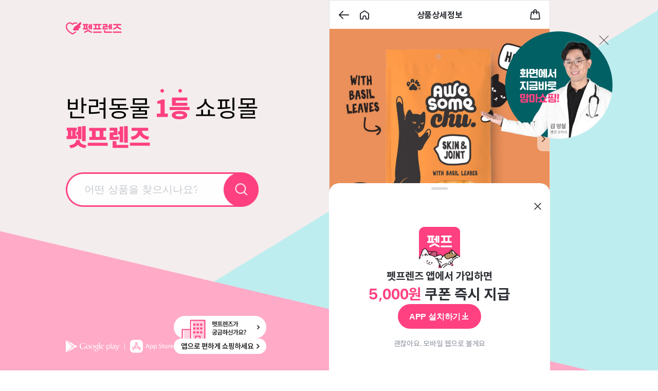

--- FILE ---
content_type: text/html; charset=utf-8
request_url: https://id.abr.ge/api/v2/third-party-cookie/identifier.html?requestID=363383905
body_size: 443
content:
<!DOCTYPE html>
<html>
<head><meta charset="utf-8"></head>
<body>

<pre>
    requestID: 363383905
    Reply: map[uuid:f4ead62b-afbe-4b95-9898-f61777a97fe3]
</pre>
<script>
    var message = {
        requestID: '363383905',
        
        reply: (document.cookie.indexOf('ab180ClientId=') !== -1) ? {"uuid":"f4ead62b-afbe-4b95-9898-f61777a97fe3"} : { error: 'Third party cookie is not supported' }
        
    }

    window.parent.postMessage(
        
        JSON.stringify(message)
        
    , '*');
</script>
</body>
</html>


--- FILE ---
content_type: application/javascript; charset=UTF-8
request_url: https://m.pet-friends.co.kr/_next/static/chunks/8433-8b93c3c53b0bfc76.js
body_size: 4063
content:
try{!function(){var e="undefined"!=typeof window?window:"undefined"!=typeof global?global:"undefined"!=typeof globalThis?globalThis:"undefined"!=typeof self?self:{},t=(new e.Error).stack;t&&(e._sentryDebugIds=e._sentryDebugIds||{},e._sentryDebugIds[t]="3bd00dc2-2f82-4832-bab6-1a7663bccaaf",e._sentryDebugIdIdentifier="sentry-dbid-3bd00dc2-2f82-4832-bab6-1a7663bccaaf")}()}catch(e){}"use strict";(self.webpackChunk_N_E=self.webpackChunk_N_E||[]).push([[8433],{98433:function(e,t,r){r.d(t,{fC:function(){return X},Dx:function(){return j},VW:function(){return R},l_:function(){return U}});var n=r(83573),o=r(52983),a=r(63730),i=r(579),s=r(5878),l=r(92417),u=r(45094),c=r(36519),d=r(89700),p=r(12044),f=r(58484),w=r(50544),v=r(75931),m=r(79677);let E=(0,o.forwardRef)((e,t)=>(0,o.createElement)(f.WV.span,(0,n.Z)({},e,{ref:t,style:{position:"absolute",border:0,width:1,height:1,padding:0,margin:-1,overflow:"hidden",clip:"rect(0, 0, 0, 0)",whiteSpace:"nowrap",wordWrap:"normal",...e.style}}))),y="ToastProvider",[T,b,g]=(0,l.B)("Toast"),[h,x]=(0,u.b)("Toast",[g]),[C,P]=h(y),R=e=>{let{__scopeToast:t,label:r="Notification",duration:n=5e3,swipeDirection:a="right",swipeThreshold:i=50,children:s}=e,[l,u]=(0,o.useState)(null),[c,d]=(0,o.useState)(0),p=(0,o.useRef)(!1),f=(0,o.useRef)(!1);return(0,o.createElement)(T.Provider,{scope:t},(0,o.createElement)(C,{scope:t,label:r,duration:n,swipeDirection:a,swipeThreshold:i,toastCount:c,viewport:l,onViewportChange:u,onToastAdd:(0,o.useCallback)(()=>d(e=>e+1),[]),onToastRemove:(0,o.useCallback)(()=>d(e=>e-1),[]),isFocusedToastEscapeKeyDownRef:p,isClosePausedRef:f},s))};R.propTypes={label:e=>e.label&&"string"==typeof e.label&&!e.label.trim()?Error(`Invalid prop \`label\` supplied to \`${y}\`. Expected non-empty \`string\`.`):null};let D=["F8"],_="toast.viewportPause",S="toast.viewportResume",L=(0,o.forwardRef)((e,t)=>{let{__scopeToast:r,hotkey:a=D,label:i="Notifications ({hotkey})",...l}=e,u=P("ToastViewport",r),d=b(r),p=(0,o.useRef)(null),w=(0,o.useRef)(null),v=(0,o.useRef)(null),m=(0,o.useRef)(null),E=(0,s.e)(t,m,u.onViewportChange),y=a.join("+").replace(/Key/g,"").replace(/Digit/g,""),g=u.toastCount>0;(0,o.useEffect)(()=>{let e=e=>{var t;a.every(t=>e[t]||e.code===t)&&(null===(t=m.current)||void 0===t||t.focus())};return document.addEventListener("keydown",e),()=>document.removeEventListener("keydown",e)},[a]),(0,o.useEffect)(()=>{let e=p.current,t=m.current;if(g&&e&&t){let r=()=>{if(!u.isClosePausedRef.current){let e=new CustomEvent(_);t.dispatchEvent(e),u.isClosePausedRef.current=!0}},n=()=>{if(u.isClosePausedRef.current){let e=new CustomEvent(S);t.dispatchEvent(e),u.isClosePausedRef.current=!1}},o=t=>{e.contains(t.relatedTarget)||n()},a=()=>{e.contains(document.activeElement)||n()};return e.addEventListener("focusin",r),e.addEventListener("focusout",o),e.addEventListener("pointermove",r),e.addEventListener("pointerleave",a),window.addEventListener("blur",r),window.addEventListener("focus",n),()=>{e.removeEventListener("focusin",r),e.removeEventListener("focusout",o),e.removeEventListener("pointermove",r),e.removeEventListener("pointerleave",a),window.removeEventListener("blur",r),window.removeEventListener("focus",n)}}},[g,u.isClosePausedRef]);let h=(0,o.useCallback)(({tabbingDirection:e})=>{let t=d().map(t=>{let r=t.ref.current,n=[r,...function(e){let t=[],r=document.createTreeWalker(e,NodeFilter.SHOW_ELEMENT,{acceptNode:e=>{let t="INPUT"===e.tagName&&"hidden"===e.type;return e.disabled||e.hidden||t?NodeFilter.FILTER_SKIP:e.tabIndex>=0?NodeFilter.FILTER_ACCEPT:NodeFilter.FILTER_SKIP}});for(;r.nextNode();)t.push(r.currentNode);return t}(r)];return"forwards"===e?n:n.reverse()});return("forwards"===e?t.reverse():t).flat()},[d]);return(0,o.useEffect)(()=>{let e=m.current;if(e){let t=t=>{let r=t.altKey||t.ctrlKey||t.metaKey;if("Tab"===t.key&&!r){var n,o,a;let r=document.activeElement,i=t.shiftKey;if(t.target===e&&i){null===(n=w.current)||void 0===n||n.focus();return}let s=h({tabbingDirection:i?"backwards":"forwards"}),l=s.findIndex(e=>e===r);H(s.slice(l+1))?t.preventDefault():i?null===(o=w.current)||void 0===o||o.focus():null===(a=v.current)||void 0===a||a.focus()}};return e.addEventListener("keydown",t),()=>e.removeEventListener("keydown",t)}},[d,h]),(0,o.createElement)(c.I0,{ref:p,role:"region","aria-label":i.replace("{hotkey}",y),tabIndex:-1,style:{pointerEvents:g?void 0:"none"}},g&&(0,o.createElement)(M,{ref:w,onFocusFromOutsideViewport:()=>{H(h({tabbingDirection:"forwards"}))}}),(0,o.createElement)(T.Slot,{scope:r},(0,o.createElement)(f.WV.ol,(0,n.Z)({tabIndex:-1},l,{ref:E}))),g&&(0,o.createElement)(M,{ref:v,onFocusFromOutsideViewport:()=>{H(h({tabbingDirection:"backwards"}))}}))}),M=(0,o.forwardRef)((e,t)=>{let{__scopeToast:r,onFocusFromOutsideViewport:a,...i}=e,s=P("ToastFocusProxy",r);return(0,o.createElement)(E,(0,n.Z)({"aria-hidden":!0,tabIndex:0},i,{ref:t,style:{position:"fixed"},onFocus:e=>{var t;let r=e.relatedTarget;null!==(t=s.viewport)&&void 0!==t&&t.contains(r)||a()}}))}),k="Toast",F=(0,o.forwardRef)((e,t)=>{let{forceMount:r,open:a,defaultOpen:s,onOpenChange:l,...u}=e,[c=!0,d]=(0,v.T)({prop:a,defaultProp:s,onChange:l});return(0,o.createElement)(p.z,{present:r||c},(0,o.createElement)(A,(0,n.Z)({open:c},u,{ref:t,onClose:()=>d(!1),onPause:(0,w.W)(e.onPause),onResume:(0,w.W)(e.onResume),onSwipeStart:(0,i.M)(e.onSwipeStart,e=>{e.currentTarget.setAttribute("data-swipe","start")}),onSwipeMove:(0,i.M)(e.onSwipeMove,e=>{let{x:t,y:r}=e.detail.delta;e.currentTarget.setAttribute("data-swipe","move"),e.currentTarget.style.setProperty("--radix-toast-swipe-move-x",`${t}px`),e.currentTarget.style.setProperty("--radix-toast-swipe-move-y",`${r}px`)}),onSwipeCancel:(0,i.M)(e.onSwipeCancel,e=>{e.currentTarget.setAttribute("data-swipe","cancel"),e.currentTarget.style.removeProperty("--radix-toast-swipe-move-x"),e.currentTarget.style.removeProperty("--radix-toast-swipe-move-y"),e.currentTarget.style.removeProperty("--radix-toast-swipe-end-x"),e.currentTarget.style.removeProperty("--radix-toast-swipe-end-y")}),onSwipeEnd:(0,i.M)(e.onSwipeEnd,e=>{let{x:t,y:r}=e.detail.delta;e.currentTarget.setAttribute("data-swipe","end"),e.currentTarget.style.removeProperty("--radix-toast-swipe-move-x"),e.currentTarget.style.removeProperty("--radix-toast-swipe-move-y"),e.currentTarget.style.setProperty("--radix-toast-swipe-end-x",`${t}px`),e.currentTarget.style.setProperty("--radix-toast-swipe-end-y",`${r}px`),d(!1)})})))}),[I,N]=h(k,{onClose(){}}),A=(0,o.forwardRef)((e,t)=>{let{__scopeToast:r,type:l="foreground",duration:u,open:d,onClose:p,onEscapeKeyDown:v,onPause:m,onResume:E,onSwipeStart:y,onSwipeMove:b,onSwipeCancel:g,onSwipeEnd:h,...x}=e,C=P(k,r),[R,D]=(0,o.useState)(null),L=(0,s.e)(t,e=>D(e)),M=(0,o.useRef)(null),F=(0,o.useRef)(null),N=u||C.duration,A=(0,o.useRef)(0),W=(0,o.useRef)(N),V=(0,o.useRef)(0),{onToastAdd:Z,onToastRemove:H}=C,U=(0,w.W)(()=>{var e;(null==R?void 0:R.contains(document.activeElement))&&(null===(e=C.viewport)||void 0===e||e.focus()),p()}),X=(0,o.useCallback)(e=>{e&&e!==1/0&&(window.clearTimeout(V.current),A.current=new Date().getTime(),V.current=window.setTimeout(U,e))},[U]);(0,o.useEffect)(()=>{let e=C.viewport;if(e){let t=()=>{X(W.current),null==E||E()},r=()=>{let e=new Date().getTime()-A.current;W.current=W.current-e,window.clearTimeout(V.current),null==m||m()};return e.addEventListener(_,r),e.addEventListener(S,t),()=>{e.removeEventListener(_,r),e.removeEventListener(S,t)}}},[C.viewport,N,m,E,X]),(0,o.useEffect)(()=>{d&&!C.isClosePausedRef.current&&X(N)},[d,N,C.isClosePausedRef,X]),(0,o.useEffect)(()=>(Z(),()=>H()),[Z,H]);let j=(0,o.useMemo)(()=>R?function e(t){let r=[];return Array.from(t.childNodes).forEach(t=>{if(t.nodeType===t.TEXT_NODE&&t.textContent&&r.push(t.textContent),t.nodeType===t.ELEMENT_NODE){let n=t.ariaHidden||t.hidden||"none"===t.style.display,o=""===t.dataset.radixToastAnnounceExclude;if(!n){if(o){let e=t.dataset.radixToastAnnounceAlt;e&&r.push(e)}else r.push(...e(t))}}}),r}(R):null,[R]);return C.viewport?(0,o.createElement)(o.Fragment,null,j&&(0,o.createElement)(K,{__scopeToast:r,role:"status","aria-live":"foreground"===l?"assertive":"polite","aria-atomic":!0},j),(0,o.createElement)(I,{scope:r,onClose:U},(0,a.createPortal)((0,o.createElement)(T.ItemSlot,{scope:r},(0,o.createElement)(c.fC,{asChild:!0,onEscapeKeyDown:(0,i.M)(v,()=>{C.isFocusedToastEscapeKeyDownRef.current||U(),C.isFocusedToastEscapeKeyDownRef.current=!1})},(0,o.createElement)(f.WV.li,(0,n.Z)({role:"status","aria-live":"off","aria-atomic":!0,tabIndex:0,"data-state":d?"open":"closed","data-swipe-direction":C.swipeDirection},x,{ref:L,style:{userSelect:"none",touchAction:"none",...e.style},onKeyDown:(0,i.M)(e.onKeyDown,e=>{"Escape"!==e.key||(null==v||v(e.nativeEvent),e.nativeEvent.defaultPrevented||(C.isFocusedToastEscapeKeyDownRef.current=!0,U()))}),onPointerDown:(0,i.M)(e.onPointerDown,e=>{0===e.button&&(M.current={x:e.clientX,y:e.clientY})}),onPointerMove:(0,i.M)(e.onPointerMove,e=>{if(!M.current)return;let t=e.clientX-M.current.x,r=e.clientY-M.current.y,n=!!F.current,o=["left","right"].includes(C.swipeDirection),a=["left","up"].includes(C.swipeDirection)?Math.min:Math.max,i=o?a(0,t):0,s=o?0:a(0,r),l="touch"===e.pointerType?10:2,u={x:i,y:s},c={originalEvent:e,delta:u};n?(F.current=u,O("toast.swipeMove",b,c,{discrete:!1})):$(u,C.swipeDirection,l)?(F.current=u,O("toast.swipeStart",y,c,{discrete:!1}),e.target.setPointerCapture(e.pointerId)):(Math.abs(t)>l||Math.abs(r)>l)&&(M.current=null)}),onPointerUp:(0,i.M)(e.onPointerUp,e=>{let t=F.current,r=e.target;if(r.hasPointerCapture(e.pointerId)&&r.releasePointerCapture(e.pointerId),F.current=null,M.current=null,t){let r=e.currentTarget,n={originalEvent:e,delta:t};$(t,C.swipeDirection,C.swipeThreshold)?O("toast.swipeEnd",h,n,{discrete:!0}):O("toast.swipeCancel",g,n,{discrete:!0}),r.addEventListener("click",e=>e.preventDefault(),{once:!0})}})})))),C.viewport))):null});A.propTypes={type:e=>e.type&&!["foreground","background"].includes(e.type)?Error(`Invalid prop \`type\` supplied to \`${k}\`. Expected \`foreground | background\`.`):null};let K=e=>{let{__scopeToast:t,children:r,...n}=e,a=P(k,t),[i,s]=(0,o.useState)(!1),[l,u]=(0,o.useState)(!1);return function(e=()=>{}){let t=(0,w.W)(e);(0,m.b)(()=>{let e=0,r=0;return e=window.requestAnimationFrame(()=>r=window.requestAnimationFrame(t)),()=>{window.cancelAnimationFrame(e),window.cancelAnimationFrame(r)}},[t])}(()=>s(!0)),(0,o.useEffect)(()=>{let e=window.setTimeout(()=>u(!0),1e3);return()=>window.clearTimeout(e)},[]),l?null:(0,o.createElement)(d.h,{asChild:!0},(0,o.createElement)(E,n,i&&(0,o.createElement)(o.Fragment,null,a.label," ",r)))},W=(0,o.forwardRef)((e,t)=>{let{__scopeToast:r,...a}=e;return(0,o.createElement)(f.WV.div,(0,n.Z)({},a,{ref:t}))});(0,o.forwardRef)((e,t)=>{let{altText:r,...a}=e;return r?(0,o.createElement)(Z,{altText:r,asChild:!0},(0,o.createElement)(V,(0,n.Z)({},a,{ref:t}))):null}).propTypes={altText:e=>e.altText?null:Error("Missing prop `altText` expected on `ToastAction`")};let V=(0,o.forwardRef)((e,t)=>{let{__scopeToast:r,...a}=e,s=N("ToastClose",r);return(0,o.createElement)(Z,{asChild:!0},(0,o.createElement)(f.WV.button,(0,n.Z)({type:"button"},a,{ref:t,onClick:(0,i.M)(e.onClick,s.onClose)})))}),Z=(0,o.forwardRef)((e,t)=>{let{__scopeToast:r,altText:a,...i}=e;return(0,o.createElement)(f.WV.div,(0,n.Z)({"data-radix-toast-announce-exclude":"","data-radix-toast-announce-alt":a||void 0},i,{ref:t}))});function O(e,t,r,{discrete:n}){let o=r.originalEvent.currentTarget,a=new CustomEvent(e,{bubbles:!0,cancelable:!0,detail:r});t&&o.addEventListener(e,t,{once:!0}),n?(0,f.jH)(o,a):o.dispatchEvent(a)}let $=(e,t,r=0)=>{let n=Math.abs(e.x),o=Math.abs(e.y),a=n>o;return"left"===t||"right"===t?a&&n>r:!a&&o>r};function H(e){let t=document.activeElement;return e.some(e=>e===t||(e.focus(),document.activeElement!==t))}let U=L,X=F,j=W}}]);

--- FILE ---
content_type: application/javascript;charset=UTF-8
request_url: https://issuer.eigene.io/guid?callback=jsonp_orq9nt5mftv7fa6
body_size: 119
content:
/**/jsonp_orq9nt5mftv7fa6({"EG_GUID":"2eef83ce-b1f7-4ff1-bba3-a01e08ca71a5"});

--- FILE ---
content_type: application/javascript; charset=UTF-8
request_url: https://m.pet-friends.co.kr/_next/static/chunks/5005.7dd8aa2acd84b031.js
body_size: 520
content:
try{!function(){var e="undefined"!=typeof window?window:"undefined"!=typeof global?global:"undefined"!=typeof globalThis?globalThis:"undefined"!=typeof self?self:{},t=(new e.Error).stack;t&&(e._sentryDebugIds=e._sentryDebugIds||{},e._sentryDebugIds[t]="1b8801f8-b002-4c45-845a-deb91a6db47b",e._sentryDebugIdIdentifier="sentry-dbid-1b8801f8-b002-4c45-845a-deb91a6db47b")}()}catch(e){}"use strict";(self.webpackChunk_N_E=self.webpackChunk_N_E||[]).push([[5005],{95005:function(e,t,n){n.r(t);var d=n(97458),i=n(92482),s=n(92734);t.default=function(){return(0,d.jsx)(i.k,{as:"aside",css:{display:"none","@media(min-width: 1350px)":{alignItems:"center",backgroundColor:"$white",borderRadius:"$32",bottom:"2.5rem",display:"flex",height:"5.5rem",left:"calc($full - 25.6rem)",position:"fixed",width:"23rem"}},"data-sentry-element":"Flex","data-sentry-component":"BottomLayout","data-sentry-source-file":"index.tsx",children:(0,d.jsx)(s.J,{css:{fontWeight:"$medium",marginLeft:"2.6rem"},variant:"title_16B","data-sentry-element":"Typo","data-sentry-source-file":"index.tsx",children:"문의/상담은 여기로!"})})}}}]);

--- FILE ---
content_type: application/javascript; charset=UTF-8
request_url: https://m.pet-friends.co.kr/_next/static/chunks/6843.4196e8996fa71d03.js
body_size: 916
content:
try{!function(){var e="undefined"!=typeof window?window:"undefined"!=typeof global?global:"undefined"!=typeof globalThis?globalThis:"undefined"!=typeof self?self:{},t=(new e.Error).stack;t&&(e._sentryDebugIds=e._sentryDebugIds||{},e._sentryDebugIds[t]="2a8394bd-baf3-45a7-b4ac-daf5f57801b6",e._sentryDebugIdIdentifier="sentry-dbid-2a8394bd-baf3-45a7-b4ac-daf5f57801b6")}()}catch(e){}"use strict";(self.webpackChunk_N_E=self.webpackChunk_N_E||[]).push([[6843],{11013:function(e,t,n){n.d(t,{t:function(){return f}});var a=n(52983),l=n(35708),d=n.n(l),o=n(35536),r=n(8671);let s=(0,r.rw)({isOpen:!1});var i=n(52813);let f=()=>{let e=(0,o.b9)(i.bc),[{Component:t,bottomFixedBannerContainerCss:n,isOpen:l},f]=(0,o.KO)(s),u=(0,r.oC)(s),c=(0,a.useCallback)(()=>{u(),e(null)},[u,e]),b=(0,a.useCallback)(e=>{c();let t=d()().format("YYYY-MM-DD");localStorage.setItem(e,t)},[c]),m=(0,a.useCallback)((t,n)=>{f(t),n&&e(n)},[f,e]),p=(0,a.useCallback)(e=>{let{banner:t,bannerKey:n,floatingIconBottomValue:a,restrictDay:l}=e,o=localStorage.getItem(n);(!o||d()().diff(o,"day")>=l)&&m(t,a)},[m]);return{Component:t,bottomFixedBannerContainerCss:n,closeBanner:c,closeBannerWithReopenRestrict:b,isOpen:l,openBanner:m,openBannerWithReopenRestrict:p}}},36843:function(e,t,n){n.r(t),n.d(t,{default:function(){return s}});var a=n(97458),l=n(28103),d=n(60602),o=n(11013);let r=(0,l.zo)("div",{"@desktop":{left:"$space$halfViewWidth"},"@media only screen and (max-width: 1024px)":{left:"$half",transform:"translateX(-50%)"},maxWidth:"$mobileMax",p:"0 $16",position:"fixed",width:"$full",zIndex:5});function s(){let{Component:e,bottomFixedBannerContainerCss:t,isOpen:n}=(0,o.t)(),{pathname:l}=(0,d.useRouter)(),s=["/product/list/recommend","/main/product/list"].includes(l);return n?(0,a.jsx)(r,{css:{bottom:"calc(env(safe-area-inset-bottom) + ".concat(s?1.45:6,"rem)"),...t},"data-sentry-element":"BottomFixedBannerContainer","data-sentry-component":"BottomFixedBanner","data-sentry-source-file":"index.tsx",children:e}):null}}}]);

--- FILE ---
content_type: application/javascript; charset=UTF-8
request_url: https://m.pet-friends.co.kr/_next/static/chunks/2029-64c3d8c764e30a70.js
body_size: 16665
content:
try{!function(){var e="undefined"!=typeof window?window:"undefined"!=typeof global?global:"undefined"!=typeof globalThis?globalThis:"undefined"!=typeof self?self:{},t=(new e.Error).stack;t&&(e._sentryDebugIds=e._sentryDebugIds||{},e._sentryDebugIds[t]="ae608097-ad62-457d-bd35-e3632b082a2e",e._sentryDebugIdIdentifier="sentry-dbid-ae608097-ad62-457d-bd35-e3632b082a2e")}()}catch(e){}(self.webpackChunk_N_E=self.webpackChunk_N_E||[]).push([[2029],{98895:function(e,t,r){"use strict";r.d(t,{D:function(){return l}});var n=r(1614),o=r.n(n),i=r(51896);let s=()=>{let e="d";return/iPad/.test(navigator.userAgent)?e="t":/Mobile|iP(hone|od)|Android|BlackBerry|IEMobile|Silk/.test(navigator.userAgent)&&(e="m"),e},l=()=>{let{data:e}=(0,i.UD)({notifyOnChangeProps:["data"]}),{userInfo:t}=null!=e?e:{},r=s();return{account:{account:61666,event:"setAccount"},email:{email:(null==t?void 0:t.username)?o()(t.username):"",event:"setEmail",hash_method:"sha256"},siteType:{event:"setSiteType",type:r}}}},72376:function(e,t,r){"use strict";r.d(t,{B:function(){return i},o:function(){return o}});var n=r(28103);let o=(0,n.zo)("div",{img:{height:"unset !important",position:"relative !important",width:"$full !important"},position:"relative",width:"$full"}),i=(0,n.zo)(o,{img:{borderRadius:"$8"},pt:"$16",px:"$16"})},91020:function(e,t,r){"use strict";r.d(t,{DELIVERY_TYPE_CODE:function(){return o},h:function(){return n}});let n={E:"심쿵배송",L:"택배배송",M:"새벽배송",V:"업체배송"},o={EXPRESS:"E",LOGISTICS:"L",MORNING:"M",VENDOR:"V"}},47207:function(e,t,r){"use strict";r.d(t,{o:function(){return n}});let n={author:"펫프렌즈",ctaText:"반려동물 사료,간식,용품을 빠른 배송으로 받아보세요!",description:"사료, 간식, 용품을 한곳에서! 서울, 경기 당일&새벽배송, 가입 5천원 쿠폰부터 80% 첫구매 혜택까지",image:"/images/og_image1200x628.jpg",keyword:"강아지쇼핑몰, 애견쇼핑몰, 강아지용품, 애견용품, 펫용품, 강아지사료, 애견사료, 강아지간식, 애견간식, 강아지영양제, 애견영양제, 강아지장난감, 애견장난감, 강아지패드, 애견패드, 배변패드, 강아지목욕용품, 애견목욕용품, 강아지미용용품, 애견미용용품, 강아지의류, 애견의류, 강아지이동장, 애견하우스, 고양이쇼핑몰, 고양이용품, 애묘용품, 캣용품, 고양이사료, 브랜드사료, 헤어볼사료, 유기농사료, 기능성사료, 캣사료, 고양이통조림, 고양이캔, 고양이주식캔, 고양이간식캔, 고양이영양제, 고양이모래탈취제, 고양이옷, 고양이의류, 고양이파우치, 고양이하우스, 고양이이동장, 고양이장난감, 고양이간식, 애묘간식, 캣푸드, 고양이화장실, 고양이모래, 고양이캣타워, 고양이스크래쳐, 고양이해먹, 고양이터널, 고양이캣닢, 고양이식기, 고양이오뎅꼬치, 고양이낚싯대, 마따따비막대, 고양이풀, 캣그라스, 반려견, 반려묘, 반려동물",mainTitle:"반려동물 1등 쇼핑몰, 펫프렌즈",subTitle:"반려동물 1등 쇼핑몰 - 펫프렌즈",type:"website",url:"https://m.pet-friends.co.kr"}},28478:function(e,t,r){"use strict";r.d(t,{F$:function(){return s},T7:function(){return i},WO:function(){return n},gw:function(){return o}});let n={development:{강아지:"3792",고양이:"3793"},local:{강아지:"3792",고양이:"3793"},production:{강아지:"11071",고양이:"11072"},stage:{강아지:"11071",고양이:"11072"}},o={강아지:11,고양이:12},i={강아지:{development:3896,local:3896,production:12594,stage:12594},고양이:{development:3897,local:3897,production:12595,stage:12595}},s={강아지:{development:4001,local:4001,production:13752,stage:13664},고양이:{development:4002,local:4002,production:13753,stage:13665}}},11013:function(e,t,r){"use strict";r.d(t,{t:function(){return d}});var n=r(52983),o=r(35708),i=r.n(o),s=r(35536),l=r(8671);let a=(0,l.rw)({isOpen:!1});var c=r(52813);let d=()=>{let e=(0,s.b9)(c.bc),[{Component:t,bottomFixedBannerContainerCss:r,isOpen:o},d]=(0,s.KO)(a),u=(0,l.oC)(a),p=(0,n.useCallback)(()=>{u(),e(null)},[u,e]),m=(0,n.useCallback)(e=>{p();let t=i()().format("YYYY-MM-DD");localStorage.setItem(e,t)},[p]),f=(0,n.useCallback)((t,r)=>{d(t),r&&e(r)},[d,e]),h=(0,n.useCallback)(e=>{let{banner:t,bannerKey:r,floatingIconBottomValue:n,restrictDay:o}=e,s=localStorage.getItem(r);(!s||i()().diff(s,"day")>=o)&&f(t,n)},[f]);return{Component:t,bottomFixedBannerContainerCss:r,closeBanner:p,closeBannerWithReopenRestrict:m,isOpen:o,openBanner:f,openBannerWithReopenRestrict:h}}},61732:function(e,t,r){"use strict";r.d(t,{k:function(){return l}});var n=r(52983),o=r(35708),i=r.n(o);function s(e){return e<10?"0".concat(e):String(e)}let l=e=>{let{endHourFromNow:t,standardTimeName:r,start:o}=e,[l,a]=(0,n.useState)(!1),[c,d]=(0,n.useState)({DD:"0",HH:"0",mm:"0",ss:"0"});return(0,n.useEffect)(()=>{let e=()=>{let e=window.localStorage.getItem(r);return e||window.localStorage.setItem(r,i()().add(t,"hour").format("YYYY-MM-DD HH:mm:ss")),null!=e?e:i()().add(t,"hour").format("YYYY-MM-DD HH:mm:ss")},n=e=>{e>-86400&&window.localStorage.setItem(r,i()().add(t,"hour").format("YYYY-MM-DD HH:mm:ss"))},l=e=>({DD:s(Math.floor(e/86400)),HH:s(Math.floor(e%86400/3600)),mm:s(Math.floor(e%3600/60)),ss:s(Math.floor(e%60))}),c=()=>{let t=e(),r=i()("now"===o?void 0:o).diff(t,"second");return n(r),l(Math.abs(r))};d(c()),a(!0);let u=setInterval(()=>{d(c())},1e3);return()=>{clearInterval(u)}},[]),{isLoaded:l,timeSet:c}}},72946:function(e,t,r){"use strict";r.d(t,{u:function(){return s}});var n=r(52983),o=r(66623),i=r(31162);let s=()=>{let e=(0,o.j)(i.w);return(0,n.useCallback)(t=>{t||e(!0)},[e])}},35891:function(e,t,r){"use strict";r.d(t,{O:function(){return o}});var n=r(52983);let o=function(){let e=arguments.length>0&&void 0!==arguments[0]?arguments[0]:0,t=(0,n.useRef)(null);return[t,()=>{var r,n;if(t.current){let r=t.current.getBoundingClientRect().top+window.scrollY;window.scrollTo({behavior:"smooth",top:r-e})}null===(n=document.activeElement)||void 0===n||null===(r=n.blur)||void 0===r||r.call(n)}]}},97101:function(e,t,r){"use strict";r.d(t,{a:function(){return a}});var n=r(52983),o=r(96399),i=r(60893),s=r(64141);let l=null,a=()=>{let[e,t]=(0,n.useState)(l);return(0,o.L)(()=>{null===l&&i.Z.then(e=>{t(e),l=e}).catch(e=>s.T.logException(e))},[]),[!0===e,null===e]}},60479:function(e,t,r){"use strict";r.d(t,{U:function(){return m},b:function(){return p}});var n=r(56438),o=r(49838),i=r(34398),s=r(2306),l=r(22198),a=r(60312);let c="user/detail",d=e=>[{key:c,params:e}],u=async e=>{let{session:t}=e,r=await l.q.get(c,{headers:{Authorization:t}});if((0,a.q)(r)){var n,o;if([400,403].includes(r.statusCode))throw new i.Z(null!==(n=null==r?void 0:r.message)&&void 0!==n?n:"유저 정보를 가져오는데 실패했습니다.");throw Error(null!==(o=null==r?void 0:r.message)&&void 0!==o?o:"유저 정보를 가져오는데 실패했습니다.")}return r},p=e=>{let{session:t}=(0,s.ec)();return(0,n.a)({enabled:!!t,...e,queryFn:()=>u({session:t}),queryKey:d({session:t})})},m=()=>{let{session:e}=(0,s.ec)(),t=(0,o.NL)();return()=>t.invalidateQueries(d({session:e}))}},11519:function(e,t,r){"use strict";r.d(t,{fW:function(){return l},gv:function(){return s},qY:function(){return a},yi:function(){return i}});var n=r(35536),o=r(8671);let i=(0,n.cn)(!1),s=(0,n.cn)({}),l=(0,o.xu)(e=>(0,n.cn)(t=>t(s)[e])),a=(0,n.cn)(!1)},48182:function(e,t,r){"use strict";r.d(t,{WD:function(){return s},hV:function(){return i}});var n=r(15457),o=r(42831);let i=(0,n.G)("internal_experiment_info",{});(0,n.G)("cmcs_25_received_user",{});let s=(0,o.t)("welcomeDealTutorialSkip",!1,{compress:!1})},72445:function(e,t,r){"use strict";r.d(t,{j:function(){return n}});let n=(0,r(42831).t)("samplingItem",{quantity:1},{compress:!1,storage:"session"})},25989:function(e,t,r){"use strict";r.d(t,{r:function(){return n}});let n=(0,r(42831).t)("productDetailViewCount",0,{compress:!1,storage:"session"})},31162:function(e,t,r){"use strict";r.d(t,{w:function(){return n}});let n=(0,r(42831).t)("push_bottom_sheet_first_view",!1,{compress:!1,storage:"session"})},6352:function(e,t,r){"use strict";r.d(t,{_:function(){return s},o:function(){return l}});var n=r(37916),o=r(35708),i=r.n(o);let s=(0,n.d)("search_local_recent_prodouct_view_list",[],{actions:e=>({removeOver7days:()=>e.filter(e=>{if(!e)return!1;let{createdAt:t}=e;return i()().subtract(7,"d").isBefore(t)})}),compress:!1}),l=(0,n.d)("search_local_latest_search_word_list",[],{compress:!1})},27289:function(e,t,r){"use strict";r.d(t,{s:function(){return o}});var n=r(51);let o=()=>{var e;return null!==(e=(0,n.e)({key:"RB_PCID",parse:!1}))&&void 0!==e?e:""}},60312:function(e,t,r){"use strict";function n(e){return"responseStatusCode"in e}function o(e){return"hint"in e}r.d(t,{q:function(){return o},t:function(){return n}})},53347:function(e,t,r){"use strict";r.d(t,{Iz:function(){return h},m1:function(){return y}});var n=r(63392),o=r(56438),i=r(49838),s=r(16222),l=r(93652),a=r(2306),c=r(54945),d=r(71170),u=r(72445),p=r(39668);let m=e=>[{key:"/sample/ad/event",params:e}],f=async e=>{let{queryKey:[{params:t}]}=e,{session:r,...n}=t;return await c.l.get("sample/ad/event",{headers:{Authorization:r},hooks:{afterResponse:[d.m4,d.kx]},params:{...n}})},h=()=>{let{productId:e}=(0,l._X)(),t=(0,a.ec)(),{productGroup1Id:r}=(0,s.K4)(),[i,c]=(0,n.A)(u.j),d={...t,productGroup1Id:r,sampleProductId:e};return(0,o.a)({enabled:!!e,onSuccess:e=>{let{isCartButtonDisabled:t,vendorSamplingId:r}=e;if(t)return;let{isWelcomeDealProduct:n,productId:o,productItemDiscountId:s,productItemId:l,productType:a}=e.productInfo;c({...i,isWelcomeDealProduct:(0,p.a)(n),productId:o,productItemDiscountId:s,productItemId:l,productType:a,vendorSamplingId:r})},queryFn:f,queryKey:m(d)})},y=()=>{let e=(0,i.NL)();return()=>e.invalidateQueries([{key:"/sample/ad/event"}])}},35543:function(e,t,r){"use strict";r.d(t,{i:function(){return s}});var n=r(60602);let o={higher_price:"discountApplyPriceDesc",lower_price:"discountApplyPriceAsc",product_score:"scoreDesc",recent:"recent",recommend:"recommend",reviewcnt:"reviewCountDesc",sale_quantity:"saleQuantityDesc"},i={expressDeliveryPossible:"EXPRESS",isExpressDelivery:"LOGISTICS",isVendorDelivery:"VENDOR",morningDeliveryPossible:"EXPRESS"},s=()=>{let e=(0,n.useRouter)(),{deliveryType:t,orderBy:r,productGroup1Id:s,productGroup2Id:l,productGroup3Id:a}=null==e?void 0:e.query;return{orderTypeCode:i[t],productGroup1Id:s,productGroup2Id:l,productGroup3Id:a,sort:o[r]}}},29468:function(e,t,r){"use strict";r.d(t,{z:function(){return x}});var n=r(74758),o=r(21257),i=r(35536),s=r(60602),l=r(16222),a=r(2306),c=r(54945),d=r(71170),u=r(70404),p=r(27289),m=r(35543);let f=e=>{let{mobileDeviceId:t,mobileOsCode:r,orderTypeCode:n,pcid:o,productGroup1Id:i,productGroup2Id:s,productGroup3Id:l,session:a,sort:c,tabInfoId:d,tabMenuId:u}=e;return[{key:"tabComponentData",params:{mobileDeviceId:t,mobileOsCode:r,orderTypeCode:n,pcid:o,productGroup1Id:i,productGroup2Id:s,productGroup3Id:l,session:a,sort:c,tabInfoId:d,tabMenuId:u}}]},h=async e=>{let{pageParam:t=0,queryKey:[{params:r}]}=e;return await c.l.get("tab/component/".concat(r.tabInfoId),{headers:{Authorization:r.session},hooks:{afterResponse:[d.m4,d.kx]},params:{mobileDeviceId:r.mobileDeviceId,mobileOsCode:r.mobileOsCode,orderTypeCode:r.orderTypeCode,page:String(t),productGroup1Id:String(r.productGroup1Id),productGroup2Id:r.productGroup2Id,productGroup3Id:r.productGroup3Id,sort:r.sort}})},y=(e,t)=>{var r;let n=t.length;if(!(n>=(null===(r=e.data)||void 0===r?void 0:r.totalPages)))return n},x=(e,t)=>{let{isReady:r}=(0,s.useRouter)(),{mobileDeviceId:c,mobileOsCode:d,session:x}=(0,a.ec)(),{productGroup1Id:g}=(0,l.K4)(),C=(0,i.Dv)(u.ii),{orderTypeCode:b,productGroup2Id:v,productGroup3Id:w,sort:j}=(0,m.i)(),k=(0,o.s)(),P=f({mobileDeviceId:c,mobileOsCode:d,orderTypeCode:b,pcid:x?"":(0,p.s)(),productGroup1Id:g,productGroup2Id:v,productGroup3Id:w,session:x,sort:j,tabInfoId:e,tabMenuId:C});return(0,n.N)({enabled:k&&!!e&&r,getNextPageParam:y,keepPreviousData:!0,queryFn:h,queryKey:P,staleTime:1e3,...t})}},62557:function(e,t,r){"use strict";r.d(t,{P:function(){return a}});let n=e=>["OK","SOLDOUT"].includes(e.productSellLimitStatusCode),o={A:"EXPRESS",B:"LOGISTICS",C:"VENDOR"},i={N:!1,Y:!0},s={10:"OK",31:"PREVIEW",40:"NO",90:"NO"},l=e=>s[e],a=e=>{var t,r,s,a,c,d,u,p,m,f;return n(e)?{adId:e.adId,brandBadgeText:e.brandBadgeText,brandId:e.brandId,cartAddedCount:null!==(t=e.cartAddedCount)&&void 0!==t?t:0,cartAddedProfileUrls:null!==(r=e.cartAddedProfileUrls)&&void 0!==r?r:[],deliveryTypeCode:e.deliveryTypeCode,discountApplyPrice:e.discountApplyPrice,discountEndDate:e.discountEndDate,discountStartDate:e.discountStartDate,isAd:e.isAd,isEntirelySoldout:e.isEntirelySoldout,isPb:e.isPb,isPreorder:e.isPreorder,isPrescriptionMeal:e.isPrescriptionMeal,isWelcomeDealProduct:e.isWelcomeDealProduct,orderTypeCode:e.orderTypeCode,pbCode:e.pbCode,preorderMessage:e.preorderMessage,productId:e.productId,productItemDiscountId:e.productItemDiscountId,productItemId:e.productItemId,productSellLimitStatusCode:e.productSellLimitStatusCode,productStatusCode:e.productStatusCode,productType:e.productType,ranking:e.ranking,review:null!==(s=e.review)&&void 0!==s?s:"",reviewCount:e.reviewCount,reviewScore:e.reviewScore,savePointPrice:e.savePointPrice,sellLimit:e.sellLimit,sellOrderCount:e.sellOrderCount,sellingPrice:e.sellingPrice,sellingPriceLimit:e.sellingPriceLimit,thumbnail:{animatedThumbnailUrl:e.animatedThumbnailUrl,badgeImageUrl:e.badgeImageUrl||e.productBadgeImageUrl,coverImageUrl:null!==(a=e.coverImageUrl)&&void 0!==a?a:"",isEntirelySoldout:e.isEntirelySoldout,productName:e.productName,restockStatusCode:null!==(c=e.statusCode)&&void 0!==c?c:e.restockStatusCode,thumbnailUrl:null!==(d=e.topImageSquare300Url)&&void 0!==d?d:e.topImageUrl},unitCouponCalculationMethodType:e.unitCouponCalculationMethodType,unitCouponDiscountApplyValue:e.unitCouponDiscountApplyValue,unitCouponProductInfoText:e.unitCouponProductInfoText,unitPriceGuideText:e.unitPriceGuideText}:{adId:e.adId,brandBadgeText:e.brandBadgeText,brandId:e.brandId,cartAddedCount:null!==(u=e.cartAddedCount)&&void 0!==u?u:0,cartAddedProfileUrls:null!==(p=e.cartAddedProfileUrls)&&void 0!==p?p:[],deliveryTypeCode:e.deliveryTypeCode,discountApplyPrice:e.discountApplyPrice,isAd:e.isAd,isPb:e.isPb,isPreorder:e.isPreorder,isPrescriptionMeal:e.isPrescriptionMeal,isWelcomeDealProduct:e.isWelcomeDealProduct,orderTypeCode:o[e.orderTypeCode],pbCode:e.pbCode,preorderMessage:e.preorderMessage,productId:e.productId,productItemCount:e.productItemCount,productItemDiscountId:e.productItemDiscountId,productItemId:e.productItemId,productSellLimitStatusCode:e.productSellLimitStatusCode,productType:e.productType,reviewCount:e.reviewCount,reviewScore:e.reviewScore,savePointPrice:e.savePointPrice,sellingPrice:e.sellingPrice,thumbnail:{animatedThumbnailUrl:e.animatedThumbnailUrl,badgeImageUrl:e.badgeImageUrl||e.productBadgeImageUrl,isEntirelySoldout:i[e.entirelySoldout],productName:e.productName,restockStatusCode:l(null!==(m=e.statusCode)&&void 0!==m?m:e.restockStatusCode),thumbnailUrl:null!==(f=e.topImageSquare300Url)&&void 0!==f?f:e.topImageUrl},unitCouponCalculationMethodType:e.unitCouponCalculationMethodType,unitCouponDiscountApplyValue:e.unitCouponDiscountApplyValue,unitCouponProductInfoText:e.unitCouponProductInfoText,unitPriceGuideText:e.unitPriceGuideText}}},94160:function(e,t,r){"use strict";r.d(t,{_:function(){return y},r:function(){return h}});var n=r(63392),o=r(56438),i=r(49838),s=r(16222),l=r(93652),a=r(2306),c=r(54945),d=r(71170),u=r(72445),p=r(39668);let m=e=>[{key:"/sample/ad/product/detail",params:e}],f=async e=>{let{queryKey:[{params:t}]}=e,{session:r,...n}=t;return await c.l.get("sample/ad/product/detail",{headers:{Authorization:r},hooks:{afterResponse:[d.m4,d.kx]},params:{...n}})},h=()=>{let{productId:e}=(0,l._X)(),t=(0,a.ec)(),{productGroup1Id:r}=(0,s.K4)(),[i,c]=(0,n.A)(u.j),d={...t,productGroup1Id:r,productId:e};return(0,o.a)({enabled:!!e,onSuccess:e=>{let{sampleInfo:t,showBanner:r,vendorSamplingId:n}=e;if(!t||!r)return;let{isWelcomeDealProduct:o,productId:s,productItemDiscountId:l,productItemId:a,productType:d}=t;c({...i,isWelcomeDealProduct:(0,p.a)(o),productId:s,productItemDiscountId:l,productItemId:a,productType:d,vendorSamplingId:n})},queryFn:f,queryKey:m(d)})},y=()=>{let e=(0,i.NL)();return()=>e.invalidateQueries([{key:"/sample/ad/product/detail"}])}},65465:function(e,t,r){"use strict";r.d(t,{q:function(){return c}});var n=r(97458),o=r(52983),i=r(41827),s=r(60602),l=r(123);let a=(e,t)=>{let{logEvent:r}=(0,l.Z)(),n=(0,s.useRouter)(),[a,c]=(0,i.j)("initial",{initial:{LOG:"log"},log:{}});(0,o.useEffect)(()=>{"initial"===a&&n.isReady&&(null==r||r(e),c("LOG"),t&&t())},[r,n.isReady,a,e,c,t])};function c(e){let{callbackFn:t,children:r,params:o}=e;return a(o,t),(0,n.jsx)(n.Fragment,{children:r})}},59186:function(e,t,r){"use strict";r.d(t,{W:function(){return n}});let n=(0,r(28103).zo)("div",{"& > *":{alignSelf:"stretch",flexGrow:1},align:"flex-start",display:"flex",flexDirection:"column",px:"$16",width:"$full"})},76781:function(e,t,r){"use strict";r.d(t,{p:function(){return a}});var n=r(97458),o=r(12900),i=r.n(o),s=r(60602),l=r(47207);function a(e){let{author:t=l.o.author,description:r=l.o.description,image:o=l.o.image,jsonLd:a,keyword:c=l.o.keyword,title:d=l.o.mainTitle,type:u=l.o.type,url:p}=e,m=(0,s.useRouter)();return(0,n.jsxs)(i(),{"data-sentry-element":"Head","data-sentry-component":"MetaForSeo","data-sentry-source-file":"index.tsx",children:[(0,n.jsx)("title",{children:d}),(0,n.jsx)("meta",{content:r,name:"description","data-sentry-element":"meta","data-sentry-source-file":"index.tsx"}),(0,n.jsx)("meta",{content:c,name:"keywords","data-sentry-element":"meta","data-sentry-source-file":"index.tsx"}),(0,n.jsx)("meta",{content:t,name:"author","data-sentry-element":"meta","data-sentry-source-file":"index.tsx"}),(0,n.jsx)("meta",{content:d,property:"og:title","data-sentry-element":"meta","data-sentry-source-file":"index.tsx"}),(0,n.jsx)("meta",{content:r,property:"og:description","data-sentry-element":"meta","data-sentry-source-file":"index.tsx"}),(0,n.jsx)("meta",{content:u,property:"og:type","data-sentry-element":"meta","data-sentry-source-file":"index.tsx"}),(0,n.jsx)("meta",{content:l.o.mainTitle,property:"og:site_name","data-sentry-element":"meta","data-sentry-source-file":"index.tsx"}),(0,n.jsx)("meta",{content:p||"".concat(l.o.url).concat(m.asPath),property:"og:url","data-sentry-element":"meta","data-sentry-source-file":"index.tsx"}),(0,n.jsx)("meta",{content:o,property:"og:image","data-sentry-element":"meta","data-sentry-source-file":"index.tsx"}),!1,p&&(0,n.jsx)("link",{href:p,rel:"canonical"}),(0,n.jsx)("script",{type:"application/ld+json",dangerouslySetInnerHTML:{__html:JSON.stringify({"@context":"https://schema.org","@type":"WebSite",alternateName:["반려동물 1등 쇼핑몰, 펫프렌즈","반려동물 1등 쇼핑몰 - 펫프렌즈"],name:"펫프렌즈",url:"https://m.pet-friends.co.kr"})}}),null==a?void 0:a.map((e,t)=>(0,n.jsx)("script",{dangerouslySetInnerHTML:{__html:JSON.stringify(e)},type:"application/ld+json"},"jsonLd".concat(t)))]})}},7810:function(e,t,r){"use strict";r.d(t,{k:function(){return i}});var n=r(97458),o=r(92153);function i(e){let{backgroundColor:t="$pure",children:r,color:i="$brand",progress:s=0}=e;return(0,n.jsxs)("div",{"data-sentry-component":"ProgressBar","data-sentry-source-file":"index.tsx",children:[(0,n.jsx)(o.x,{css:{backgroundColor:t,height:"$10",position:"relative",width:"$full"},"data-sentry-element":"Box","data-sentry-source-file":"index.tsx",children:(0,n.jsx)(o.x,{css:{backgroundColor:i,borderRadius:"$0 $6 $6 $0",height:"$10",width:"".concat(s,"%")},"data-sentry-element":"Box","data-sentry-source-file":"index.tsx"})}),(0,n.jsx)(o.x,{css:{"& > div > span:first-of-type":{display:"flex",flexAlign:"flex-end",width:"".concat(s,"%")},marginTop:"$6"},"data-sentry-element":"Box","data-sentry-source-file":"index.tsx",children:r})]})}},64792:function(e,t,r){"use strict";r.d(t,{$:function(){return l}});var n=r(97458),o=r(52983),i=r(61881),s=r(59186);let l=(0,o.forwardRef)(function(e,t){let{children:r,css:o,hideDivider:l=!1,id:a,...c}=e;return(0,n.jsxs)("section",{ref:t,children:[!l&&(0,n.jsx)(i.i,{css:{height:"$10 !important"},id:a}),(0,n.jsx)(s.W,{css:{gap:"$24",py:"$32",...o},...c,children:r})]})})},65742:function(e,t,r){"use strict";r.d(t,{B:function(){return p}});var n=r(52983),o=r(66623),i=r(63392),s=r(12463),l=r(35708),a=r.n(l),c=r(60602),d=r(2306),u=r(83324);let p=()=>{let e=(0,o.j)(u.s6),[t,r]=(0,i.A)(u.jf),[l,p]=(0,i.A)(u.eG),{session:m}=(0,d.ec)(),[{isNative:f}]=(0,s.u)(),{pathname:h}=(0,c.useRouter)(),y=e=>!e||a()()>=a()(e),x=(0,n.useMemo)(()=>{let e=h.includes("vet-commerce/info")?y(l):y(t);return!f&&!!e&&!m},[t,l,f,h,m]),g=()=>a()().add(1,"day").startOf("day").format("YYYY-MM-DD HH:mm:ss");return{checkDetailPageModalClose:()=>{r(g())},checkHomePageModalClose:()=>{e(g())},checkPrescriptionInfoPageModalClose:()=>{p(g())},isNeedToShowWTAModal:x}}},48947:function(e,t,r){"use strict";r.d(t,{c:function(){return O}});var n=r(97458),o=r(15985),i=r.n(o),s=r(60602),l=r(72376),a=r(63392),c=r(3265),d=r(34162),u=r(123),p=r(46101),m=r(64141),f=r(75406),h=r(88626),y=r(2306),x=r(51896),g=r(12286),C=r(72445),b=r(6445),v=r(53347),w=r(41297),j=r(94160);let k=e=>{let{eventParams:t}=e,{closeAlert:r,openAlert:o}=(0,f.n)(),i=(0,y.ec)(),{priceAndPromotionExperimentVariation:l}=(0,h.Kq)(),k=(0,b.h)(),[P,S]=(0,a.A)(C.j),{pathname:O,push:I}=(0,s.useRouter)(),L=(0,v.m1)(),D=(0,j._)(),A=(0,x.pT)(),{logEvent:M}=(0,u.Z)(),E=()=>{I(p.Dv)},T=()=>O.includes("event/sampling")?"CATEGORY":O.includes("product/detail")?"FLOAT_MODAL":"";return(0,c.D)(["addCartSamplingItem"],()=>(0,w.h3)({...i,addItems:[P],receivedPath:T(),variants:l}),{onError:e=>{let{data:t,message:i}=e;if(t){let[{retMsg:e}]=t;k({text:e});return}o({button:(0,n.jsx)(d.V.Button,{onClick:()=>{r()},children:"확인"}),text:i})},onSuccess:async e=>{let{cartIdList:r}=e;g.Fg.append("value",function(){let e=arguments.length>0&&void 0!==arguments[0]?arguments[0]:[];return[...e,...r]}),S({quantity:1}),null==M||M({...t}),await L(),await D(),k({buttonText:"장바구니 이동",onClick:E,text:"장바구니에 쏙 넣어드렸어요!"},{viewportCss:{bottom:"calc($safeBottom + 8.2rem)"}}),await A().catch(e=>m.T.logException(e))}})};var P={src:"/_next/static/media/img-delivery@3x.2f941400.png",height:384,width:741,blurDataURL:"[data-uri]",blurWidth:8,blurHeight:4},S=r(73151);let O=e=>{let{eventParams:t,hasAddress:r}=e,{closeAlert:o,openAlert:a}=(0,S.V)(),{push:c}=(0,s.useRouter)(),{mutate:d}=k({eventParams:t});return{onClickButton:()=>{if(!r){a({cancelButtonText:"다음에 하기",confirmButtonText:"배송지 입력",headerComponent:(0,n.jsx)(l.o,{children:(0,n.jsx)(i(),{alt:"배송지 입력 버튼",src:P})}),onConfirm:()=>{c("/address"),o()},text:"배송지를 먼저 입력하시면\n이용 가능한 배송방법을 알려드릴게요!",title:"배송지를 꼭 입력해주세요!"});return}d()}}}},94105:function(e,t,r){"use strict";r.d(t,{e:function(){return p},D:function(){return m}});var n=r(97458),o=r(34162),i=r(123),s=r(89489),l=r(60602),a=r(87690);let c=()=>{let e=(0,l.useRouter)();return()=>{var t;(0,a.d)("afterSignUpPath",(null===(t=e.query)||void 0===t?void 0:t.productId)?JSON.stringify({asPath:e.asPath,productId:e.query.productId}):null,{path:"/"})}};var d=r(75406),u=r(2306);let p=(e,t,r)=>{var l,a,u,p,m;let{closeAlert:f,openAlert:h}=(0,d.n)(),y=(0,s.b)({hasNext:null!==(p=null==t?void 0:null===(l=t.authOption)||void 0===l?void 0:l.hasNext)&&void 0!==p&&p,isOpenPopup:null===(m=null==t?void 0:null===(a=t.authOption)||void 0===a?void 0:a.isOpenPopup)||void 0===m||m,query:{...r,...null==t?void 0:null===(u=t.authOption)||void 0===u?void 0:u.query},to:e}),x=c(),{logEvent:g}=(0,i.Z)(),{cancelButtonCallback:C,cancelButtonText:b="취소",confirmButtonText:v="로그인 하기",logCancelEventData:w,logConfirmEventData:j,text:k,title:P="로그인이 필요합니다.\n로그인 하시겠습니까?"}=null!=t?t:{};return[e=>h({leftButton:(0,n.jsx)(o.V.Button,{onClick:()=>{w&&(null==g||g(w)),f(),C&&(null==C||C())},children:b}),rightButton:(0,n.jsx)(o.V.Button,{css:{fontWeight:"$medium"},onClick:()=>{j&&(null==g||g(j)),x(),null==e||e(),f(),setTimeout(()=>{y()},200)},children:v}),text:k,title:P,titleAlign:"center"}),f]},m=(e,t,r)=>{let{session:n}=(0,u.ec)(),[o]=p(t,r);return[()=>{if(!n){o();return}e&&e()},!!n]}},24791:function(e,t,r){"use strict";r.d(t,{mU:function(){return T},h2:function(){return R},l0:function(){return _}});var n=r(97458),o=r(52983),i=r(23022),s=r(66623),l=r(71292),a=r.n(l),c=r(60602),d=r(33902),u=r(51896),p=r(8802),m=r(48182),f=r(31162),h=r(512),y=r(85367),x=r(63392),g=r(21257),C=r(25989);let b=()=>{let[e,t]=(0,x.A)(C.r),[r,n]=(0,o.useState)(!1),i=(0,g.s)(),{asPath:s}=(0,c.useRouter)();return(0,o.useEffect)(()=>{i&&(t(e=>e+1),n(!0))},[i,s,t]),{isLoadingComplete:r,productDetailViewCount:e}};var v=r(89941),w=r(72946),j=r(92482),k=r(92153),P=r(54419),S=r(15985),O=r.n(S),I=r(34558),L=r(84554);function D(){let{closeBottomSheet:e}=(0,v.a)(),{push:t,query:r}=(0,c.useRouter)(),o=(0,i.B)(h.dh),s="Y"===r.is_ad_channel,l="10360"===r.tab_info_id,a="/welcome-deal/".concat(o).concat(l?"?tab_info_id=10360":"");return(0,n.jsxs)(j.k,{align:"center",direction:"column","data-sentry-element":"Flex","data-sentry-component":"WelcomeDealBottomSheet","data-sentry-source-file":"index.tsx",children:[(0,n.jsx)(k.x,{css:{mt:"".concat(s?"0.9rem":"1.8rem")},"data-sentry-element":"Box","data-sentry-source-file":"index.tsx",children:(0,n.jsx)(O(),{alt:"펫프가 처음이라면! 최대 80%할인",height:"144",width:"289",src:s?"".concat("https://cdn.pet-friends.co.kr","/static/welcome-deal/bottomSheet/AD_text.png"):"".concat("https://cdn.pet-friends.co.kr","/static/welcome-deal/bottomSheet/Organic_text.png"),"data-sentry-element":"Image","data-sentry-source-file":"index.tsx"})}),(0,n.jsx)(k.x,{css:{mb:"".concat(s?"":"8.5rem"),mt:"".concat(s?"1.6rem":"1.7rem")},"data-sentry-element":"Box","data-sentry-source-file":"index.tsx",children:(0,n.jsx)(L.SU,{color:"$deepBrand",endHourFromNow:96,format:"DD:HH:mm:ss",standardTimeName:"welcomeDealTimerStandard-b",start:"now","data-sentry-element":"Clock","data-sentry-source-file":"index.tsx"})}),s&&(0,n.jsx)(k.x,{css:{mb:"1.665rem"},children:(0,n.jsx)(O(),{alt:"웰컴딜 바텀시트 이미지",height:"201",src:"".concat("https://cdn.pet-friends.co.kr","/static/welcome-deal/bottomSheet/AD_image.png"),width:"375"})}),(0,n.jsxs)(k.x,{css:{px:"$16",width:"$full"},"data-sentry-element":"Box","data-sentry-source-file":"index.tsx",children:[(0,n.jsx)(I.F,{event:{amplitude:{name:"".concat(s?"광고 웰컴딜 바텀시트 클릭":"오가닉 웰컴딜 바텀시트 클릭")}},"data-sentry-element":"AnalyticsClick","data-sentry-source-file":"index.tsx",children:(0,n.jsx)(P.z,{css:{color:"$pure",mb:"$4"},onClick:()=>{m.WD.set(!0),e(),t(a)},"data-sentry-element":"Button","data-sentry-source-file":"index.tsx",children:s?"놓치면 후회해요":"첫구매 할인받기"})}),(0,n.jsx)(P.z,{"data-testid":"welcome-deal-bottom-sheet-close-button",id:"welcome-deal-bottom-sheet-close-button",variant:"white",css:{backgroundColor:"$white",border:"none",color:"$tertiary",fontSize:"$14",fontWeight:"$medium",mb:"$safeBottom"},onClick:()=>{m.WD.set(!0),e()},"data-sentry-element":"Button","data-sentry-source-file":"index.tsx",children:"닫기"})]})]})}let A=()=>"Y"===new URLSearchParams(window.location.search).get("is_ad_channel")?{background:"linear-gradient(180deg, #FFC4D7 0.05%, #FFF 72.52%)"}:{backgroundImage:"url(".concat("https://cdn.pet-friends.co.kr","/static/welcome-deal/bottomSheet/Organic_background.png)"),backgroundRepeat:"no-repeat",backgroundSize:"100%"},M=()=>{let{pathname:e,query:t}=(0,c.useRouter)(),{openBottomSheet:r}=(0,v.a)(),{data:i=0,isLoading:s}=(0,u.UD)({select:e=>{let{userTotal:t}=e;return null==t?void 0:t.orderCount}}),l=e.startsWith("/main/tab"),a=m.WD.get(),d=!s&&!a&&l&&0===i,p="Y"===t.is_ad_channel,f=h.jA.get();(0,o.useEffect)(()=>{d&&(f||p)&&r({Component:(0,n.jsx)(D,{}),afterOpenChange:()=>{m.WD.set(!0)},barCss:{bg:"$pure"},css:{...A()}})},[p,d,a,r,f])},E=a()(()=>r.e(9989).then(r.bind(r,19989)),{loadableGenerated:{webpack:()=>[19989]}}),T=()=>{let{data:e,isLoading:t}=(0,u.UD)({select:e=>{let{userInfo:t}=e;return{exceptFeatures:null==t?void 0:t.exceptFeatures}}}),{exceptFeatures:r}=null!=e?e:{},n=!(null==r?void 0:r.includes("PUSH_AGREE_POPUP")),l=(0,i.B)(h.Vz),a=(0,s.j)(h.Vz),c=(0,i.B)(f.w),{openBottomSheet:d}=(0,v.a)(),m=(0,w.u)(),x=(0,y.tY)()&&!l&&!c,{data:g}=(0,p.u)({enabled:x}),C=null==g?void 0:g.isMobilePushCodeAgree,b="Y"===C;(0,o.useEffect)(()=>{b&&a(!0)},[b,a]);let j=x&&"N"===C,k=n&&!t;return{isDisagreePushUserTarget:j,isPushBottomSheetOpenTarget:j&&k,isShowPushAgreeModal:k,openBottomSheet:d,pushBottomSheetAfterOpenChange:m}},_=()=>{let{isDisagreePushUserTarget:e,isShowPushAgreeModal:t,openBottomSheet:r,pushBottomSheetAfterOpenChange:i}=T(),{isLoadingComplete:s,productDetailViewCount:l}=b(),a=4===l&&s;(0,o.useEffect)(()=>{a&&e&&t&&r({Component:(0,n.jsx)(d.X,{children:(0,n.jsx)(E,{})}),afterOpenChange:i})},[t,e,a,r,i])},R=()=>{var e;let{isPushBottomSheetOpenTarget:t,openBottomSheet:r,pushBottomSheetAfterOpenChange:i}=T(),s=(0,c.useRouter)(),l=(null==s?void 0:null===(e=s.query)||void 0===e?void 0:e.openPushHalfModal)==="y",a=m.WD.get();M(),(0,o.useEffect)(()=>{t&&l&&a&&r({Component:(0,n.jsx)(d.X,{children:(0,n.jsx)(E,{})}),afterOpenChange:i})},[t,r,i,l,a])}},20254:function(e,t,r){"use strict";r.d(t,{Z:function(){return a}});var n=r(97458),o=r(92482),i=r(82075),s=r(92153),l=function(){return(0,n.jsxs)(o.k,{css:{gap:"$6"},direction:"column","data-sentry-element":"Flex","data-sentry-component":"PromotionRowItemSkeleton","data-sentry-source-file":"PromotionRowItemSkeleton.tsx",children:[(0,n.jsx)(o.k,{"data-sentry-element":"Flex","data-sentry-source-file":"PromotionRowItemSkeleton.tsx",children:(0,n.jsx)(i.O,{css:{borderRadius:"$10",height:"13rem",width:"13rem"},"data-sentry-element":"Skeleton","data-sentry-source-file":"PromotionRowItemSkeleton.tsx"})}),(0,n.jsxs)(o.k,{css:{gap:"$5",width:"$full"},direction:"column","data-sentry-element":"Flex","data-sentry-source-file":"PromotionRowItemSkeleton.tsx",children:[(0,n.jsx)(i.O,{css:{height:"3.6rem",width:"$full"},"data-sentry-element":"Skeleton","data-sentry-source-file":"PromotionRowItemSkeleton.tsx"}),(0,n.jsxs)(o.k,{css:{gap:"$1"},direction:"column","data-sentry-element":"Flex","data-sentry-source-file":"PromotionRowItemSkeleton.tsx",children:[(0,n.jsx)(i.O,{css:{height:"1.2rem",mt:"$2",width:"5rem"},"data-sentry-element":"Skeleton","data-sentry-source-file":"PromotionRowItemSkeleton.tsx"}),(0,n.jsxs)(s.x,{"data-sentry-element":"Box","data-sentry-source-file":"PromotionRowItemSkeleton.tsx",children:[(0,n.jsx)(i.O,{css:{height:"2.4rem",width:"10.1rem"},"data-sentry-element":"Skeleton","data-sentry-source-file":"PromotionRowItemSkeleton.tsx"}),(0,n.jsx)(i.O,{css:{height:"1.8rem",mt:"$2",width:"10.2rem"},"data-sentry-element":"Skeleton","data-sentry-source-file":"PromotionRowItemSkeleton.tsx"})]})]}),(0,n.jsxs)(o.k,{css:{gap:"$4",mt:"$2"},"data-sentry-element":"Flex","data-sentry-source-file":"PromotionRowItemSkeleton.tsx",children:[(0,n.jsx)(i.O,{css:{height:"1.2rem",width:"4.1rem"},"data-sentry-element":"Skeleton","data-sentry-source-file":"PromotionRowItemSkeleton.tsx"}),(0,n.jsx)(i.O,{css:{height:"1.2rem",width:"4.1rem"},"data-sentry-element":"Skeleton","data-sentry-source-file":"PromotionRowItemSkeleton.tsx"})]})]})]})},a=function(e){let{wrapperCss:t}=e;return(0,n.jsxs)(o.k,{css:{gap:"$16",...t},direction:"column","data-sentry-element":"Flex","data-sentry-component":"VetPromotionListSkeleton","data-sentry-source-file":"VetPromotionListSkeleton.tsx",children:[(0,n.jsxs)(o.k,{align:"end",css:{px:"$16"},justify:"between","data-sentry-element":"Flex","data-sentry-source-file":"VetPromotionListSkeleton.tsx",children:[(0,n.jsxs)(o.k,{css:{gap:"$2"},direction:"column","data-sentry-element":"Flex","data-sentry-source-file":"VetPromotionListSkeleton.tsx",children:[(0,n.jsx)(i.O,{css:{height:"2.9rem",width:"14.5rem"},"data-sentry-element":"Skeleton","data-sentry-source-file":"VetPromotionListSkeleton.tsx"}),(0,n.jsxs)(o.k,{align:"end",css:{gap:"$6"},"data-sentry-element":"Flex","data-sentry-source-file":"VetPromotionListSkeleton.tsx",children:[(0,n.jsx)(i.O,{css:{height:"2.9rem",width:"19.2rem"},"data-sentry-element":"Skeleton","data-sentry-source-file":"VetPromotionListSkeleton.tsx"}),(0,n.jsx)(i.O,{css:{height:"$16",width:"2.6rem"},"data-sentry-element":"Skeleton","data-sentry-source-file":"VetPromotionListSkeleton.tsx"})]})]}),(0,n.jsx)(s.x,{css:{mb:"$4"},"data-sentry-element":"Box","data-sentry-source-file":"VetPromotionListSkeleton.tsx",children:(0,n.jsx)(i.O,{css:{height:"1.2rem",width:"4.4rem"},"data-sentry-element":"Skeleton","data-sentry-source-file":"VetPromotionListSkeleton.tsx"})})]}),(0,n.jsxs)(o.k,{as:"ul",css:{gap:"$12",overflow:"hidden",pl:"$16"},"data-sentry-element":"Flex","data-sentry-source-file":"VetPromotionListSkeleton.tsx",children:[(0,n.jsx)(l,{"data-sentry-element":"PromotionRowItemSkeleton","data-sentry-source-file":"VetPromotionListSkeleton.tsx"}),(0,n.jsx)(l,{"data-sentry-element":"PromotionRowItemSkeleton","data-sentry-source-file":"VetPromotionListSkeleton.tsx"}),(0,n.jsx)(l,{"data-sentry-element":"PromotionRowItemSkeleton","data-sentry-source-file":"VetPromotionListSkeleton.tsx"})]})]})}},84554:function(e,t,r){"use strict";r.d(t,{EK:function(){return c},SU:function(){return d}});var n=r(97458),o=r(52983),i=r(92482),s=r(92734),l=r(61732);let a={DD:"DAYS",HH:"HOURS",mm:"MIN",ss:"SEC"},c=(0,o.memo)(function(e){let{color:t,format:r,time:o}=e;return(0,n.jsxs)(i.k,{css:{alignItems:"center",width:"4.8rem"},direction:"column",children:[(0,n.jsx)(s.J,{css:{color:t,fontSize:"40px",fontWeight:"bold",lineHeight:"100%",wordBreak:"normal"},children:o}),(0,n.jsx)(s.J,{css:{color:"$tertiary",mt:"$4"},variant:"basic_10R",children:a[r]})]})});function d(e){let{color:t,endHourFromNow:r,fallback:a=null,format:d,standardTimeName:u="welcomeDealTimerStandard",start:p}=e,m=d.split(":"),{isLoaded:f,timeSet:h}=(0,l.k)({endHourFromNow:r,standardTimeName:u,start:p});return!f&&a?a:f?(0,n.jsx)(i.k,{css:{alignItems:"center",gap:"$20"},direction:"row","data-sentry-element":"Flex","data-sentry-component":"Clock","data-sentry-source-file":"Timer.tsx",children:m.map(e=>(0,n.jsxs)(o.Fragment,{children:[(0,n.jsx)(c,{color:t,format:e,time:h[e]}),e!==m[m.length-1]&&(0,n.jsx)(s.J,{css:{alignSelf:"baseline",fontSize:"28px"},children:":"})]},e))}):null}t.ZP=function(e){let{color:t,endHourFromNow:r,format:o,standardTimeName:l,start:a,title:c}=e;return(0,n.jsxs)(i.k,{css:{alignItems:"center",mb:"$20"},direction:"column","data-sentry-element":"Flex","data-sentry-component":"Timer","data-sentry-source-file":"Timer.tsx",children:[(0,n.jsx)(s.J,{css:{color:t,fontSize:"18px",fontWeight:"$bold",letterSpacing:"$-02",mb:"$10"},"data-sentry-element":"Typo","data-sentry-source-file":"Timer.tsx",children:c}),(0,n.jsx)(d,{color:t,endHourFromNow:r,format:o,standardTimeName:l,start:a,"data-sentry-element":"Clock","data-sentry-source-file":"Timer.tsx"})]})}},37916:function(e,t,r){"use strict";r.d(t,{d:function(){return m}});var n=r(42831),o=Object.defineProperty,i=Object.defineProperties,s=Object.getOwnPropertyDescriptors,l=Object.getOwnPropertySymbols,a=Object.prototype.hasOwnProperty,c=Object.prototype.propertyIsEnumerable,d=(e,t,r)=>t in e?o(e,t,{enumerable:!0,configurable:!0,writable:!0,value:r}):e[t]=r,u=(e,t)=>{for(var r in t||(t={}))a.call(t,r)&&d(e,r,t[r]);if(l)for(var r of l(t))c.call(t,r)&&d(e,r,t[r]);return e},p=(e,t)=>i(e,s(t));let m=(...e)=>{let t=(0,n.t)(...e);return p(u({},t),{append:e=>t.set(t=>[...t,e]),remove:e=>t.set(t=>"function"==typeof e?t.filter(e):t.filter(t=>t!==e))})}},7091:function(){},98953:function(e,t,r){"use strict";r.d(t,{B:function(){return a}});var n=r(52983),o=r(17602),i=r(54397),s=r(86581),l=r(49838);function a(e,t,r){let[a,c={}]=(0,i.cb)(e,t,r),d=(0,l.NL)({context:c.context}),u=d.getMutationCache();return(0,o.$)(n.useCallback(e=>u.subscribe(s.V.batchCalls(e)),[u]),()=>d.isMutating(a),()=>d.isMutating(a))}},23859:function(e,t,r){"use strict";r.d(t,{Z:function(){return m}});var n=r(97458),o=Object.defineProperty,i=Object.defineProperties,s=Object.getOwnPropertyDescriptors,l=Object.getOwnPropertySymbols,a=Object.prototype.hasOwnProperty,c=Object.prototype.propertyIsEnumerable,d=(e,t,r)=>t in e?o(e,t,{enumerable:!0,configurable:!0,writable:!0,value:r}):e[t]=r,u=(e,t)=>{for(var r in t||(t={}))a.call(t,r)&&d(e,r,t[r]);if(l)for(var r of l(t))c.call(t,r)&&d(e,r,t[r]);return e},p=(e,t)=>i(e,s(t));let m=e=>(0,n.jsx)("svg",p(u({width:12,height:12,viewBox:"0 0 12 12",fill:"none",xmlns:"http://www.w3.org/2000/svg"},e),{children:(0,n.jsx)("path",{d:"M2 6.63256L4.57143 9.00098L10 4.00098",stroke:"currentColor",strokeWidth:1.5,strokeLinecap:"round",strokeLinejoin:"round"})}))},57274:function(e,t,r){"use strict";r.d(t,{Z:function(){return m}});var n=r(97458),o=Object.defineProperty,i=Object.defineProperties,s=Object.getOwnPropertyDescriptors,l=Object.getOwnPropertySymbols,a=Object.prototype.hasOwnProperty,c=Object.prototype.propertyIsEnumerable,d=(e,t,r)=>t in e?o(e,t,{enumerable:!0,configurable:!0,writable:!0,value:r}):e[t]=r,u=(e,t)=>{for(var r in t||(t={}))a.call(t,r)&&d(e,r,t[r]);if(l)for(var r of l(t))c.call(t,r)&&d(e,r,t[r]);return e},p=(e,t)=>i(e,s(t));let m=e=>(0,n.jsxs)("svg",p(u({width:12,height:12,viewBox:"0 0 12 12",fill:"none",xmlns:"http://www.w3.org/2000/svg"},e),{children:[(0,n.jsx)("path",{d:"M9 2.5L2.5 11",stroke:"currentColor",strokeLinecap:"round"}),(0,n.jsx)("circle",{cx:8,cy:9,r:1.5,stroke:"currentColor"}),(0,n.jsx)("circle",{cx:3,cy:5,r:1.5,stroke:"currentColor"})]}))},85555:function(e,t,r){"use strict";r.d(t,{Z:function(){return m}});var n=r(97458),o=Object.defineProperty,i=Object.defineProperties,s=Object.getOwnPropertyDescriptors,l=Object.getOwnPropertySymbols,a=Object.prototype.hasOwnProperty,c=Object.prototype.propertyIsEnumerable,d=(e,t,r)=>t in e?o(e,t,{enumerable:!0,configurable:!0,writable:!0,value:r}):e[t]=r,u=(e,t)=>{for(var r in t||(t={}))a.call(t,r)&&d(e,r,t[r]);if(l)for(var r of l(t))c.call(t,r)&&d(e,r,t[r]);return e},p=(e,t)=>i(e,s(t));let m=e=>(0,n.jsx)("svg",p(u({width:16,height:16,viewBox:"0 0 16 16",fill:"none",xmlns:"http://www.w3.org/2000/svg"},e),{children:(0,n.jsxs)("g",{id:"Group 420866",children:[(0,n.jsx)("path",{id:"Vector",d:"M1.52691 7.62978H3.76675V1.37605C3.76675 0.68814 4.40067 0.125305 5.17545 0.125305H10.8103C11.5851 0.125305 12.219 0.68814 12.219 1.37605V7.62978H14.4588C15.7126 7.62978 16.3465 8.98059 15.459 9.76856L8.99304 15.5095C8.86273 15.6254 8.70793 15.7174 8.53751 15.7802C8.3671 15.843 8.18441 15.8753 7.9999 15.8753C7.8154 15.8753 7.63272 15.843 7.4623 15.7802C7.29188 15.7174 7.13708 15.6254 7.00677 15.5095L0.540817 9.76856C-0.346666 8.98059 0.273164 7.62978 1.52691 7.62978Z",fill:"currentColor"}),(0,n.jsxs)("g",{id:"Group 574",children:[(0,n.jsx)("path",{id:"Vector 49",d:"M10.1857 6.87531L6.12317 12.1878",stroke:"white",strokeWidth:.833333,strokeLinecap:"round"}),(0,n.jsx)("circle",{id:"Ellipse 25",cx:9.56067,cy:10.9378,r:.833333,stroke:"white",strokeWidth:.833333}),(0,n.jsx)("circle",{id:"Ellipse 26",cx:6.43567,cy:8.43781,r:.833333,stroke:"white",strokeWidth:.833333})]})]})}))},47541:function(e,t,r){"use strict";r.d(t,{Z:function(){return m}});var n=r(97458),o=Object.defineProperty,i=Object.defineProperties,s=Object.getOwnPropertyDescriptors,l=Object.getOwnPropertySymbols,a=Object.prototype.hasOwnProperty,c=Object.prototype.propertyIsEnumerable,d=(e,t,r)=>t in e?o(e,t,{enumerable:!0,configurable:!0,writable:!0,value:r}):e[t]=r,u=(e,t)=>{for(var r in t||(t={}))a.call(t,r)&&d(e,r,t[r]);if(l)for(var r of l(t))c.call(t,r)&&d(e,r,t[r]);return e},p=(e,t)=>i(e,s(t));let m=e=>(0,n.jsx)("svg",p(u({width:24,height:24,viewBox:"0 0 24 24",fill:"none",xmlns:"http://www.w3.org/2000/svg"},e),{children:(0,n.jsxs)("g",{id:"24/share",children:[(0,n.jsx)("circle",{id:"Ellipse 2",cx:17.7,cy:18.5005,r:2.5,stroke:"currentColor",strokeWidth:2}),(0,n.jsx)("circle",{id:"Ellipse 1",cx:6.5,cy:12.2505,r:2.5,stroke:"currentColor",strokeWidth:2}),(0,n.jsx)("circle",{id:"Ellipse 3",cx:17.7,cy:5.50049,r:2.5,stroke:"currentColor",strokeWidth:2}),(0,n.jsx)("path",{id:"Vector 45",d:"M9 11.0005L15 7.00049",stroke:"currentColor",strokeWidth:2}),(0,n.jsx)("path",{id:"Vector 46",d:"M15 18.0005L9 14.0005",stroke:"currentColor",strokeWidth:2})]})}))},30217:function(e,t,r){"use strict";r.d(t,{Z:function(){return m}});var n=r(97458),o=Object.defineProperty,i=Object.defineProperties,s=Object.getOwnPropertyDescriptors,l=Object.getOwnPropertySymbols,a=Object.prototype.hasOwnProperty,c=Object.prototype.propertyIsEnumerable,d=(e,t,r)=>t in e?o(e,t,{enumerable:!0,configurable:!0,writable:!0,value:r}):e[t]=r,u=(e,t)=>{for(var r in t||(t={}))a.call(t,r)&&d(e,r,t[r]);if(l)for(var r of l(t))c.call(t,r)&&d(e,r,t[r]);return e},p=(e,t)=>i(e,s(t));let m=e=>(0,n.jsxs)("svg",p(u({width:41,height:40,viewBox:"0 0 41 40",fill:"none",xmlns:"http://www.w3.org/2000/svg"},e),{children:[(0,n.jsx)("mask",{id:"mask0_8418_8721",style:{maskType:"alpha"},maskUnits:"userSpaceOnUse",x:0,y:0,width:41,height:40,children:(0,n.jsx)("rect",{x:.632812,width:40,height:40,fill:"#BDBDBD"})}),(0,n.jsxs)("g",{mask:"url(#mask0_8418_8721)",children:[(0,n.jsx)("path",{d:"M11.8242 33.8327V13.9554C11.8242 13.5436 11.9513 13.1419 12.1882 12.805L14.4113 9.64348C14.6482 9.30663 14.7753 8.90487 14.7753 8.49307V6.16602C14.7753 5.06145 15.6707 4.16602 16.7753 4.16602H31.9575C33.062 4.16602 33.9575 5.06145 33.9575 6.16602V8.55985C33.9575 8.92992 34.0601 9.29273 34.2541 9.60792L36.2431 12.8406C36.437 13.1558 36.5397 13.5186 36.5397 13.8886V33.8327C36.5397 34.9373 35.6442 35.8327 34.5397 35.8327H13.8242C12.7196 35.8327 11.8242 34.9373 11.8242 33.8327Z",fill:"white",stroke:"#222222",strokeWidth:1.5}),(0,n.jsx)("path",{fillRule:"evenodd",clipRule:"evenodd",d:"M30.0676 22.7026C29.3356 25.1778 26.857 26.9992 23.9121 26.9992C20.9465 26.9992 18.4538 25.1521 17.7414 22.6503C17.611 22.4915 17.5371 22.1888 17.5371 21.7067C17.5371 21.6026 17.5385 21.4995 17.5413 21.3974C17.5385 21.3267 17.5371 21.2556 17.5371 21.1843C17.5371 20.793 17.5795 20.4108 17.6602 20.0413C18.1268 16.9081 19.7597 14.9996 19.7597 14.9996L21.2533 15.8976C22.0626 15.5584 22.9631 15.3693 23.9121 15.3693C24.9735 15.3693 25.9743 15.6059 26.8546 16.0245L28.3462 14.9995C28.3462 14.9995 29.8565 17.0168 30.2152 20.3082C30.2626 20.5939 30.2871 20.8865 30.2871 21.1843C30.2871 21.2305 30.2865 21.2766 30.2853 21.3225C30.2891 21.449 30.291 21.5771 30.291 21.7066C30.291 22.2484 30.2094 22.5636 30.0676 22.7026Z",fill:"white"}),(0,n.jsx)("path",{d:"M30.0676 22.7026L29.5426 22.167C29.4514 22.2564 29.3846 22.3675 29.3484 22.4899L30.0676 22.7026ZM17.7414 22.6503L18.4628 22.4449C18.4346 22.3459 18.3863 22.2537 18.3209 22.1742L17.7414 22.6503ZM17.5413 21.3974L18.291 21.4178C18.2915 21.4011 18.2914 21.3845 18.2907 21.3678L17.5413 21.3974ZM17.6602 20.0413L18.3929 20.2014C18.3965 20.1849 18.3996 20.1684 18.402 20.1517L17.6602 20.0413ZM19.7597 14.9996L20.1462 14.3568C19.8323 14.1681 19.428 14.2337 19.1899 14.512L19.7597 14.9996ZM21.2533 15.8976L20.8669 16.5404C21.0717 16.6635 21.3229 16.6817 21.5432 16.5893L21.2533 15.8976ZM26.8546 16.0245L26.5326 16.7018C26.7743 16.8167 27.0588 16.7941 27.2794 16.6426L26.8546 16.0245ZM28.3462 14.9995L28.9466 14.55C28.7055 14.2279 28.2531 14.1535 27.9215 14.3814L28.3462 14.9995ZM30.2152 20.3082L29.4696 20.3894C29.4712 20.4033 29.473 20.417 29.4753 20.4307L30.2152 20.3082ZM30.2853 21.3225L29.5356 21.3033C29.5352 21.3171 29.5353 21.3309 29.5357 21.3447L30.2853 21.3225ZM23.9121 27.7492C27.1574 27.7492 29.9518 25.7387 30.7868 22.9153L29.3484 22.4899C28.7193 24.6168 26.5567 26.2492 23.9121 26.2492V27.7492ZM17.0201 22.8557C17.833 25.7104 20.6443 27.7492 23.9121 27.7492V26.2492C21.2486 26.2492 19.0746 24.5938 18.4628 22.4449L17.0201 22.8557ZM16.7871 21.7067C16.7871 22.208 16.8522 22.7494 17.1619 23.1264L18.3209 22.1742C18.3566 22.2175 18.3423 22.2259 18.3223 22.1363C18.3034 22.0514 18.2871 21.9138 18.2871 21.7067H16.7871ZM16.7916 21.377C16.7886 21.4859 16.7871 21.5958 16.7871 21.7067H18.2871C18.2871 21.6095 18.2884 21.5132 18.291 21.4178L16.7916 21.377ZM16.7871 21.1843C16.7871 21.2655 16.7887 21.3464 16.7919 21.427L18.2907 21.3678C18.2883 21.3069 18.2871 21.2457 18.2871 21.1843H16.7871ZM16.9275 19.8812C16.8354 20.3028 16.7871 20.7387 16.7871 21.1843H18.2871C18.2871 20.8474 18.3236 20.5188 18.3929 20.2014L16.9275 19.8812ZM19.7597 14.9996C19.1899 14.512 19.1897 14.5122 19.1895 14.5124C19.1894 14.5125 19.1893 14.5127 19.1891 14.5128C19.1889 14.5131 19.1886 14.5135 19.1883 14.5138C19.1877 14.5146 19.1869 14.5154 19.1861 14.5164C19.1845 14.5183 19.1824 14.5208 19.18 14.5236C19.1752 14.5294 19.1688 14.5371 19.161 14.5466C19.1454 14.5656 19.1241 14.5921 19.0977 14.6259C19.0449 14.6935 18.9718 14.7903 18.884 14.9151C18.7084 15.1645 18.4734 15.5266 18.2242 15.9906C17.7263 16.9176 17.1671 18.2606 16.9184 19.9308L18.402 20.1517C18.6199 18.6887 19.1104 17.5109 19.5457 16.7003C19.763 16.2956 19.9654 15.9848 20.1106 15.7784C20.1832 15.6753 20.2413 15.5986 20.2796 15.5495C20.2988 15.525 20.313 15.5074 20.3215 15.497C20.3258 15.4918 20.3287 15.4883 20.33 15.4867C20.3307 15.4859 20.331 15.4855 20.331 15.4856C20.3309 15.4856 20.3308 15.4858 20.3306 15.486C20.3305 15.4862 20.3303 15.4863 20.3302 15.4865C20.3301 15.4866 20.3299 15.4868 20.3299 15.4868C20.3297 15.487 20.3296 15.4872 19.7597 14.9996ZM21.6398 15.2549L20.1462 14.3568L19.3733 15.6424L20.8669 16.5404L21.6398 15.2549ZM23.9121 14.6193C22.8631 14.6193 21.8641 14.8284 20.9634 15.2059L21.5432 16.5893C22.2611 16.2884 23.0632 16.1193 23.9121 16.1193V14.6193ZM27.1767 15.3471C26.1962 14.881 25.0854 14.6193 23.9121 14.6193V16.1193C24.8616 16.1193 25.7525 16.3309 26.5326 16.7018L27.1767 15.3471ZM27.2794 16.6426L28.771 15.6176L27.9215 14.3814L26.4299 15.4063L27.2794 16.6426ZM28.3462 14.9995C27.7458 15.449 27.7457 15.4488 27.7456 15.4486C27.7455 15.4486 27.7454 15.4484 27.7453 15.4483C27.7452 15.4481 27.745 15.4479 27.7449 15.4478C27.7447 15.4475 27.7446 15.4474 27.7446 15.4473C27.7445 15.4472 27.7448 15.4476 27.7455 15.4485C27.7467 15.4503 27.7494 15.4539 27.7534 15.4595C27.7613 15.4706 27.7745 15.4892 27.7922 15.5152C27.8276 15.5671 27.8813 15.6484 27.9481 15.7576C28.0818 15.9761 28.2675 16.3053 28.4652 16.7337C28.8608 17.5913 29.3007 18.8397 29.4696 20.3894L30.9608 20.2269C30.771 18.4852 30.2765 17.0793 29.8272 16.1054C29.6024 15.6181 29.3882 15.2373 29.2275 14.9747C29.1472 14.8433 29.08 14.7413 29.0315 14.6701C29.0072 14.6345 28.9875 14.6065 28.9732 14.5865C28.966 14.5764 28.9601 14.5684 28.9557 14.5623C28.9535 14.5593 28.9516 14.5567 28.9501 14.5547C28.9493 14.5536 28.9486 14.5527 28.9481 14.552C28.9478 14.5516 28.9475 14.5512 28.9473 14.5509C28.9471 14.5507 28.947 14.5505 28.9469 14.5504C28.9468 14.5502 28.9466 14.55 28.3462 14.9995ZM31.0371 21.1843C31.0371 20.8452 31.0092 20.5116 30.9551 20.1856L29.4753 20.4307C29.516 20.6762 29.5371 20.9278 29.5371 21.1843H31.0371ZM31.0351 21.3417C31.0364 21.2894 31.0371 21.2369 31.0371 21.1843H29.5371C29.5371 21.2241 29.5366 21.2638 29.5356 21.3033L31.0351 21.3417ZM29.5357 21.3447C29.5392 21.4639 29.541 21.5845 29.541 21.7066H31.041C31.041 21.5696 31.039 21.4342 31.035 21.3003L29.5357 21.3447ZM29.541 21.7066C29.541 21.9459 29.5224 22.0979 29.502 22.1857C29.4791 22.2839 29.4687 22.2395 29.5426 22.167L30.5926 23.2382C30.8083 23.0268 30.9095 22.7552 30.963 22.5256C31.0188 22.2856 31.041 22.0091 31.041 21.7066H29.541Z",fill:"black"}),(0,n.jsx)("path",{fillRule:"evenodd",clipRule:"evenodd",d:"M22.3314 20.7917C22.3314 21.2756 21.9386 21.6683 21.4547 21.6683C20.9709 21.6683 20.5781 21.2756 20.5781 20.7917C20.5781 20.3078 20.9709 19.915 21.4547 19.915C21.9386 19.915 22.3314 20.3078 22.3314 20.7917Z",fill:"black"}),(0,n.jsx)("path",{fillRule:"evenodd",clipRule:"evenodd",d:"M27.4857 20.7917C27.4857 21.2756 27.0929 21.6683 26.609 21.6683C26.1251 21.6683 25.7324 21.2756 25.7324 20.7917C25.7324 20.3078 26.1251 19.915 26.609 19.915C27.0929 19.915 27.4857 20.3078 27.4857 20.7917Z",fill:"black"}),(0,n.jsx)("rect",{x:16.4492,y:8.02734,width:10.0406,height:1.15854,rx:.579268,fill:"#222222"}),(0,n.jsx)("rect",{x:28.0371,y:8.02734,width:3.86179,height:1.15854,rx:.579268,fill:"#222222"}),(0,n.jsx)("path",{fillRule:"evenodd",clipRule:"evenodd",d:"M21.2284 31.8235C19.6031 32.0315 17.9047 32.2805 15.3935 32.2805C12.897 32.2805 11.866 32.2121 9.67162 31.8235C9.12899 30.8588 8.72656 29.7824 8.72656 28.5968C8.72656 24.915 11.7113 21.9302 15.3935 21.9302C19.0752 21.9302 22.0599 24.915 22.0599 28.5968C22.0599 29.7673 21.7582 30.8674 21.2284 31.8235Z",fill:"#FF4081"}),(0,n.jsx)("circle",{cx:6.18099,cy:20.9881,r:1.45833,fill:"white",stroke:"#222222",strokeWidth:1.5}),(0,n.jsx)("circle",{cx:14.804,cy:27.2279,r:1.45833,fill:"white",stroke:"#222222",strokeWidth:1.5}),(0,n.jsx)("path",{d:"M22.4418 28.1089H8.13368C7.45808 28.1089 6.86584 28.5605 6.68712 29.2121L5.3914 33.9357C5.12952 34.8904 5.84799 35.8325 6.83797 35.8325H23.7375C24.7275 35.8325 25.446 34.8904 25.1841 33.9357L23.8884 29.2121C23.7097 28.5605 23.1174 28.1089 22.4418 28.1089Z",fill:"white",stroke:"#222222",strokeWidth:1.5})]})]}))},25508:function(e,t,r){"use strict";r.d(t,{Z:function(){return m}});var n=r(97458),o=Object.defineProperty,i=Object.defineProperties,s=Object.getOwnPropertyDescriptors,l=Object.getOwnPropertySymbols,a=Object.prototype.hasOwnProperty,c=Object.prototype.propertyIsEnumerable,d=(e,t,r)=>t in e?o(e,t,{enumerable:!0,configurable:!0,writable:!0,value:r}):e[t]=r,u=(e,t)=>{for(var r in t||(t={}))a.call(t,r)&&d(e,r,t[r]);if(l)for(var r of l(t))c.call(t,r)&&d(e,r,t[r]);return e},p=(e,t)=>i(e,s(t));let m=e=>(0,n.jsxs)("svg",p(u({width:75,height:32,viewBox:"0 0 75 32",fill:"none",xmlns:"http://www.w3.org/2000/svg"},e),{children:[(0,n.jsx)("path",{d:"M0 0H68.5116C71.4062 0 73.3425 2.97941 72.1669 5.62456L67.9166 15.1877C67.6867 15.7049 67.6867 16.2951 67.9166 16.8123L72.1669 26.3754C73.3425 29.0206 71.4062 32 68.5116 32H0V0Z",fill:"url(#paint0_linear_4253_203273)"}),(0,n.jsx)("path",{d:"M19.872 11.16L23.312 17.464L24.496 20.024H24.576L24.48 19.048C24.432 18.664 24.4 18.312 24.384 17.992C24.304 17.176 24.272 16.472 24.272 15.88V11.16H26.512V23H24.112L20.688 16.664L19.488 14.12H19.408L19.6 16.152C19.632 16.552 19.648 16.904 19.664 17.208C19.68 17.592 19.696 17.928 19.696 18.248V23H17.456V11.16H19.872ZM36.3844 11.16V13.128H31.4884V15.864H35.6484V17.848H31.4884V21.016H36.5604V23H29.1204V11.16H36.3844ZM39.8921 11.16L40.8361 16.952L41.3801 20.728H41.4441C41.6681 19.512 41.9241 18.248 42.1961 16.952L43.5721 11.176H45.5881L46.9641 16.952C47.0281 17.224 47.0921 17.528 47.1561 17.864L47.7161 20.712H47.7961L48.3241 16.936L49.2521 11.16H51.5081L49.3161 23H46.3721L45.0441 17.144C44.9321 16.648 44.8361 16.184 44.7721 15.768C44.6761 15.288 44.5961 14.84 44.5321 14.408H44.4681L44.2281 15.768C44.1321 16.28 44.0361 16.744 43.9561 17.144L42.6601 23H39.7641L37.4761 11.16H39.8921Z",fill:"white"}),(0,n.jsx)("defs",{children:(0,n.jsxs)("linearGradient",{id:"paint0_linear_4253_203273",x1:3.55556,y1:16,x2:74.6667,y2:16,gradientUnits:"userSpaceOnUse",children:[(0,n.jsx)("stop",{stopColor:"#FF5D94"}),(0,n.jsx)("stop",{offset:1,stopColor:"#FF4081"})]})})]}))},86102:function(e,t,r){"use strict";r.d(t,{Z:function(){return m}});var n=r(97458),o=Object.defineProperty,i=Object.defineProperties,s=Object.getOwnPropertyDescriptors,l=Object.getOwnPropertySymbols,a=Object.prototype.hasOwnProperty,c=Object.prototype.propertyIsEnumerable,d=(e,t,r)=>t in e?o(e,t,{enumerable:!0,configurable:!0,writable:!0,value:r}):e[t]=r,u=(e,t)=>{for(var r in t||(t={}))a.call(t,r)&&d(e,r,t[r]);if(l)for(var r of l(t))c.call(t,r)&&d(e,r,t[r]);return e},p=(e,t)=>i(e,s(t));let m=e=>(0,n.jsxs)("svg",p(u({fill:"none",height:18,viewBox:"0 0 18 18",width:18,xmlns:"http://www.w3.org/2000/svg"},e),{children:[(0,n.jsx)("path",{d:"M9 16.5C12.866 16.5 16 13.366 16 9.5C16 5.63401 12.866 2.5 9 2.5C5.13401 2.5 2 5.63401 2 9.5C2 13.366 5.13401 16.5 9 16.5Z",stroke:"#909FE6",strokeWidth:2}),(0,n.jsx)("path",{d:"M9 6.5V10L11.5 11.5",stroke:"#909FE6",strokeLinecap:"round",strokeLinejoin:"round",strokeWidth:2})]}))},70869:function(e,t,r){"use strict";r.d(t,{Z:function(){return m}});var n=r(97458),o=Object.defineProperty,i=Object.defineProperties,s=Object.getOwnPropertyDescriptors,l=Object.getOwnPropertySymbols,a=Object.prototype.hasOwnProperty,c=Object.prototype.propertyIsEnumerable,d=(e,t,r)=>t in e?o(e,t,{enumerable:!0,configurable:!0,writable:!0,value:r}):e[t]=r,u=(e,t)=>{for(var r in t||(t={}))a.call(t,r)&&d(e,r,t[r]);if(l)for(var r of l(t))c.call(t,r)&&d(e,r,t[r]);return e},p=(e,t)=>i(e,s(t));let m=e=>(0,n.jsxs)("svg",p(u({width:16,height:16,viewBox:"0 0 16 16",fill:"none",xmlns:"http://www.w3.org/2000/svg"},e),{children:[(0,n.jsx)("ellipse",{cx:8,cy:7.5,rx:6.5,ry:5.5,fill:"#BDBDBD"}),(0,n.jsx)("path",{d:"M13.3496 13.957C10.2557 13.7234 8.19491 12.5956 7.5 12L11 9C11.3333 9.71428 12.2952 11.4081 13.7387 13.137C14.0189 13.4726 13.7855 13.9899 13.3496 13.957Z",fill:"#BDBDBD"}),(0,n.jsx)("circle",{cx:6,cy:7.5,r:1,fill:"white"}),(0,n.jsx)("circle",{cx:10,cy:7.5,r:1,fill:"white"})]}))},41827:function(e,t,r){"use strict";r.d(t,{j:function(){return o}});var n=r(52983);function o(e,t){return(0,n.useReducer)((e,r)=>{let n=t[e][r];return null!=n?n:e},e)}}}]);

--- FILE ---
content_type: application/javascript; charset=UTF-8
request_url: https://m.pet-friends.co.kr/_next/static/chunks/5158-69c1c3df0c815452.js
body_size: 5231
content:
try{!function(){var e="undefined"!=typeof window?window:"undefined"!=typeof global?global:"undefined"!=typeof globalThis?globalThis:"undefined"!=typeof self?self:{},r=(new e.Error).stack;r&&(e._sentryDebugIds=e._sentryDebugIds||{},e._sentryDebugIds[r]="7b955d2b-154b-422d-a7ed-cbdc894379c0",e._sentryDebugIdIdentifier="sentry-dbid-7b955d2b-154b-422d-a7ed-cbdc894379c0")}()}catch(e){}"use strict";(self.webpackChunk_N_E=self.webpackChunk_N_E||[]).push([[5158,5642],{34324:function(e,r,t){t.d(r,{Z:function(){return p}});var o=t(97458),n=Object.defineProperty,i=Object.defineProperties,l=Object.getOwnPropertyDescriptors,a=Object.getOwnPropertySymbols,c=Object.prototype.hasOwnProperty,s=Object.prototype.propertyIsEnumerable,u=(e,r,t)=>r in e?n(e,r,{enumerable:!0,configurable:!0,writable:!0,value:t}):e[r]=t,d=(e,r)=>{for(var t in r||(r={}))c.call(r,t)&&u(e,t,r[t]);if(a)for(var t of a(r))s.call(r,t)&&u(e,t,r[t]);return e},f=(e,r)=>i(e,l(r));let p=e=>(0,o.jsx)("svg",f(d({width:16,height:16,viewBox:"0 0 16 16",fill:"none",xmlns:"http://www.w3.org/2000/svg"},e),{children:(0,o.jsx)("path",{d:"M3.5 6L8 10.5L12.5 6",stroke:"currentColor",strokeWidth:1.3,strokeLinecap:"round",strokeLinejoin:"round"})}))},55792:function(e,r,t){t.d(r,{Z:function(){return p}});var o=t(97458),n=Object.defineProperty,i=Object.defineProperties,l=Object.getOwnPropertyDescriptors,a=Object.getOwnPropertySymbols,c=Object.prototype.hasOwnProperty,s=Object.prototype.propertyIsEnumerable,u=(e,r,t)=>r in e?n(e,r,{enumerable:!0,configurable:!0,writable:!0,value:t}):e[r]=t,d=(e,r)=>{for(var t in r||(r={}))c.call(r,t)&&u(e,t,r[t]);if(a)for(var t of a(r))s.call(r,t)&&u(e,t,r[t]);return e},f=(e,r)=>i(e,l(r));let p=e=>(0,o.jsxs)("svg",f(d({width:48,height:48,viewBox:"0 0 48 48",fill:"none",xmlns:"http://www.w3.org/2000/svg"},e),{children:[(0,o.jsx)("circle",{cx:24,cy:24,r:20,stroke:"currentColor",strokeWidth:2}),(0,o.jsx)("rect",{x:22,y:32.6,width:4,height:4,rx:2,fill:"currentColor"}),(0,o.jsx)("rect",{x:22.25,y:11.56,width:3.5,height:18,rx:1.75,fill:"currentColor"})]}))},57410:function(e,r,t){t.d(r,{Z:function(){return p}});var o=t(97458),n=Object.defineProperty,i=Object.defineProperties,l=Object.getOwnPropertyDescriptors,a=Object.getOwnPropertySymbols,c=Object.prototype.hasOwnProperty,s=Object.prototype.propertyIsEnumerable,u=(e,r,t)=>r in e?n(e,r,{enumerable:!0,configurable:!0,writable:!0,value:t}):e[r]=t,d=(e,r)=>{for(var t in r||(r={}))c.call(r,t)&&u(e,t,r[t]);if(a)for(var t of a(r))s.call(r,t)&&u(e,t,r[t]);return e},f=(e,r)=>i(e,l(r));let p=e=>(0,o.jsx)("svg",f(d({width:"current",height:"current",viewBox:"0 0 48 48",fill:"none",xmlns:"http://www.w3.org/2000/svg"},e),{children:(0,o.jsx)("path",{d:"M24.0046 0L31.4187 15.8016L48 18.336L36.0023 30.6336L38.8328 48L24.0046 39.8016L9.16721 48L11.9977 30.6336L0 18.336L16.5813 15.8016L24.0046 0Z",fill:"current"})}))},45:function(e,r,t){t.d(r,{Z:function(){return p}});var o=t(97458),n=Object.defineProperty,i=Object.defineProperties,l=Object.getOwnPropertyDescriptors,a=Object.getOwnPropertySymbols,c=Object.prototype.hasOwnProperty,s=Object.prototype.propertyIsEnumerable,u=(e,r,t)=>r in e?n(e,r,{enumerable:!0,configurable:!0,writable:!0,value:t}):e[r]=t,d=(e,r)=>{for(var t in r||(r={}))c.call(r,t)&&u(e,t,r[t]);if(a)for(var t of a(r))s.call(r,t)&&u(e,t,r[t]);return e},f=(e,r)=>i(e,l(r));let p=e=>(0,o.jsxs)("svg",f(d({width:24,height:24,viewBox:"0 0 24 24",fill:"none",xmlns:"http://www.w3.org/2000/svg"},e),{children:[(0,o.jsx)("circle",{cx:12,cy:12,r:10,fill:"#F9F9F9"}),(0,o.jsx)("path",{d:"M9 9L15 15",stroke:"#BDBDBD",strokeWidth:1.5,strokeLinecap:"round"}),(0,o.jsx)("path",{d:"M9.00003 15L15 9",stroke:"#BDBDBD",strokeWidth:1.5,strokeLinecap:"round"})]}))},19415:function(e,r,t){t.d(r,{O:function(){return n}});var o=t(52983);let n=(e,r,t)=>{let n=(0,o.useCallback)(e,r);(0,o.useEffect)(()=>{let e=e=>{t.current&&!t.current.contains(e.target)&&n(e)};return document.addEventListener("click",e),()=>{document.removeEventListener("click",e)}},[n])}},16420:function(e,r,t){t.d(r,{l:function(){return y}});var o=t(97458),n=t(52983),i=t(92482),l=t(92734),a=Object.defineProperty,c=Object.defineProperties,s=Object.getOwnPropertyDescriptors,u=Object.getOwnPropertySymbols,d=Object.prototype.hasOwnProperty,f=Object.prototype.propertyIsEnumerable,p=(e,r,t)=>r in e?a(e,r,{enumerable:!0,configurable:!0,writable:!0,value:t}):e[r]=t,b=(e,r)=>{for(var t in r||(r={}))d.call(r,t)&&p(e,t,r[t]);if(u)for(var t of u(r))f.call(r,t)&&p(e,t,r[t]);return e},h=(e,r)=>c(e,s(r));function g({css:e,errorMessage:r}){return r?"string"==typeof r?(0,o.jsx)(l.J,{as:"span",css:b({color:"$brand",mt:"$8"},e),variant:"h5",children:r}):(0,n.cloneElement)(r):null}function m({children:e,css:r,errorCss:t,errorMessage:a,flexDirectionCss:c,label:s,passErrorToChildren:u}){let d=(0,n.useId)();return(0,o.jsxs)(i.k,{css:b(b({},c),r),children:["string"==typeof s?(0,o.jsx)(l.J,{as:"label",css:{color:"$tertiary"},htmlFor:d,variant:"read_13M",children:s}):(0,n.cloneElement)(s,{htmlFor:d}),(0,n.cloneElement)(e,h(b({},u?{error:!!a}:{}),{id:d})),(0,o.jsx)(g,{css:t,errorMessage:a})]})}function y({children:e,css:r,errorCss:t,errorMessage:l,label:a,labelDirection:c="top",passErrorToChildren:s=!0,rootCss:u}){let d=(0,n.useMemo)(()=>{switch(c){case"bottom":return{flexDirection:"column-reverse","& > *:first-child":{mt:"$8"}};case"left":return{flexDirection:"row","& > *:first-child":{mr:"$8"}};case"right":return{flexDirection:"row-reverse","& > *:first-child":{ml:"$8"}};default:return{flexDirection:"column","& > *:first-child":{mb:"$8"}}}},[c]);return["right","left"].includes(c)?(0,o.jsx)(i.k,{css:u,children:(0,o.jsx)(m,{css:r,errorCss:t,errorMessage:l,flexDirectionCss:d,label:a,passErrorToChildren:s,children:e})}):(0,o.jsx)(m,{css:r,errorCss:t,errorMessage:l,flexDirectionCss:d,label:a,passErrorToChildren:s,children:e})}},1099:function(e,r,t){t.d(r,{F:function(){return c},i:function(){return s}});var o=t(97458),n=t(52983),i=t(57410),l=t(28103);let a=[1,2,3,4,5],c=(0,l.zo)("div",{display:"flex",touchAction:"none",width:"fit-content"}),s=(0,n.memo)(({defaultValue:e=0,onChange:r,readonly:t=!1})=>{let[s,u]=(0,n.useState)(e),d=(0,n.useRef)(null),f=e=>String(e<=s?l.theme.colors.yellow:l.theme.colors.border),p=e=>t?void 0:e(),b=e=>e>=80?u(5):e>=60?u(4):e>=40?u(3):e>=20?u(2):u(1),h=p(()=>e=>{requestAnimationFrame(()=>{if(!d.current)return;let{offsetLeft:r,offsetWidth:t}=d.current,{clientX:o}=e.touches[0];b(Math.floor((o-r)/t*100))})}),g=p(()=>()=>{r(s)}),m=e=>p(()=>{u(e),r(e)});return(0,o.jsx)(c,{ref:d,onTouchEnd:g,onTouchMove:h,onTouchStart:h,children:a.map(e=>(0,o.jsx)("button",{"aria-label":`\uBCC4\uC810 ${e}\uC810`,type:"button",onClick:()=>m(e),children:(0,o.jsx)(i.Z,{fill:f(e),height:48,width:48})},e))})});s.displayName="Rating"},64973:function(e,r,t){t.d(r,{M:function(){return O},i:function(){return j}});var o=t(97458),n=t(52983),i=t(55792),l=t(19415),a=t(92153),c=t(92482),s=t(28103),u=t(11084),d=t(92734),f=Object.defineProperty,p=Object.defineProperties,b=Object.getOwnPropertyDescriptors,h=Object.getOwnPropertySymbols,g=Object.prototype.hasOwnProperty,m=Object.prototype.propertyIsEnumerable,y=(e,r,t)=>r in e?f(e,r,{enumerable:!0,configurable:!0,writable:!0,value:t}):e[r]=t,$=(e,r)=>{for(var t in r||(r={}))g.call(r,t)&&y(e,t,r[t]);if(h)for(var t of h(r))m.call(r,t)&&y(e,t,r[t]);return e},w=(e,r)=>p(e,b(r)),v=(e,r)=>{var t={};for(var o in e)g.call(e,o)&&0>r.indexOf(o)&&(t[o]=e[o]);if(null!=e&&h)for(var o of h(e))0>r.indexOf(o)&&m.call(e,o)&&(t[o]=e[o]);return t};let j=(0,s.zo)("div",{background:"$white"});function O(e){var{onSelectItem:r,renderOptions:t,keyExtractor:s,data:f=[],emptyText:p,onBlur:b,optionsCss:h}=e,g=v(e,["onSelectItem","renderOptions","keyExtractor","data","emptyText","onBlur","optionsCss"]);let m=(0,n.useRef)(null),y=(0,n.useRef)(null),[O,x]=(0,n.useState)(!1),P=e=>()=>{var r;null==(r=y.current)||r.setAttribute("aria-activedescendant",e)},k=()=>{var e;null==(e=y.current)||e.removeAttribute("aria-activedescendant")},C=(0,n.useCallback)(()=>{var e;x(!1),null==(e=y.current)||e.blur(),k()},[]),z=e=>()=>{var t;r(e),null==(t=y.current)||t.focus(),x(!1)},D=(0,n.useCallback)(e=>{var r;e&&(!e.relatedTarget||(null==(r=m.current)?void 0:r.contains(e.relatedTarget)))||(null==b||b(),C())},[b,C]);(0,l.O)(()=>{O&&D()},[O,D],m);let S=()=>{x(!0),k()},E=e=>{if("function"==typeof s)return s(e);let r=e[s];if("string"!=typeof r)throw Error("Key must be a string");return r},L=e=>{e.focus()},I=(0,n.useId)();return(0,o.jsxs)(j,{ref:m,css:{maxWidth:"$mobileMax"},onBlur:D,onKeyDown:e=>{var r,t;let{currentTarget:o,key:n}=e,i=Array.from(o.children).flatMap(e=>Array.from(e.children)),l=i.findIndex(e=>e===document.activeElement),a=()=>{e.preventDefault(),x(!0)};"Enter"===n?l>0&&(null==(r=i[l])||r.click()):"ArrowUp"===n?(a(),0===l?L(i[i.length-1]):L(i[l-1])):"ArrowDown"===n?(a(),l===i.length-1?L(i[0]):L(i[l+1])):"Escape"===n?D():(null==(t=y.current)||t.focus(),S())},children:[(0,o.jsx)(u.b,w($({},g),{"aria-controls":I,"aria-expanded":O,ref:y,role:"combobox",onClick:S,onFocus:S})),O&&(0,o.jsx)(a.x,{as:"ul",id:I,role:"listbox",css:$({width:"100%",border:"$border solid",borderWidth:"$1",borderRadius:"$6",mt:"$10",overflowY:"scroll",height:"18rem"},h),children:f.length?f.map(e=>(0,o.jsx)(a.x,{as:"li",id:`${I}-${E(e)}`,role:"option",tabIndex:0,css:{padding:"$16",height:"5rem",borderBottom:"$border solid",borderWidth:"$1","&:focus":{outline:"none",background:"$pure"}},onClick:z(e),onFocus:P(`${I}-${E(e)}`),children:t(e)},E(e))):(0,o.jsxs)(c.k,{align:"center",direction:"column",justify:"center",css:{height:"$full"},children:[(0,o.jsx)(i.Z,{height:48,width:48}),(0,o.jsx)(d.J,{as:"h4",css:{color:"$hint",marginTop:"$10"},variant:"read_14R",children:p})]})})]})}},40541:function(e,r,t){t.d(r,{P:function(){return w}});var o=t(97458),n=t(52983),i=t(34324),l=t(28103),a=Object.defineProperty,c=Object.defineProperties,s=Object.getOwnPropertyDescriptors,u=Object.getOwnPropertySymbols,d=Object.prototype.hasOwnProperty,f=Object.prototype.propertyIsEnumerable,p=(e,r,t)=>r in e?a(e,r,{enumerable:!0,configurable:!0,writable:!0,value:t}):e[r]=t,b=(e,r)=>{for(var t in r||(r={}))d.call(r,t)&&p(e,t,r[t]);if(u)for(var t of u(r))f.call(r,t)&&p(e,t,r[t]);return e},h=(e,r)=>c(e,s(r)),g=(e,r)=>{var t={};for(var o in e)d.call(e,o)&&0>r.indexOf(o)&&(t[o]=e[o]);if(null!=e&&u)for(var o of u(e))0>r.indexOf(o)&&f.call(e,o)&&(t[o]=e[o]);return t};let m=(0,l.zo)("div",{display:"flex",align:"center",position:"relative",backgroundColor:"$white",lineHeight:"$130p",border:"$border solid",color:"$primary",width:"unset",variants:{size:{small:{height:"$24",fontSize:"$12"},large:{height:"5rem",fontSize:"$14"}},shape:{rectangle:{borderWidth:"$1",borderRadius:"$6"},round:{borderWidth:"$1",borderRadius:"$20"}},stretch:{true:{width:"100%"}}}}),y=(0,l.zo)("select",{position:"relative",left:"$0",border:"none",color:"inherit",backgroundColor:"transparent",outline:"none",appearance:"none",width:"unset",zIndex:1,variants:{size:{small:{px:"$4",paddingRight:"$28",paddingLeft:"$12"},large:{padding:"$16",paddingRight:"$48"}},stretch:{true:{width:"100%"}}}}),$=(0,l.zo)(i.Z,{position:"absolute",variants:{size:{small:{top:"0.7rem",right:"$12",size:"$8"},large:{top:"1.5rem",right:"$16",size:"$16"}}}}),w=(0,n.forwardRef)(function(e,r){var{children:t,defaultValue:n,name:i,onChange:l,required:a=!1,shape:c="rectangle",size:s="large",stretch:u=!0,value:d}=e,f=g(e,["children","defaultValue","name","onChange","required","shape","size","stretch","value"]);return(0,o.jsxs)(m,{shape:c,size:s,stretch:u,children:[(0,o.jsx)(y,h(b({defaultValue:n,name:i,ref:r,required:a,size:s,stretch:u,value:d,onChange:l},f),{children:t})),(0,o.jsx)($,{color:"hint",name:"ARROW_DOWN",size:s})]})})},15642:function(e,r,t){t.d(r,{$:function(){return i}});var o=t(28103);let n=(0,o.F4)({to:{transform:"rotate(360deg)"}}),i=(0,o.zo)("div",{border:"#666 solid",borderWidth:"$3",borderRightColor:"transparent !important",borderRadius:"$half",width:"$24",height:"$24",animation:`${n} 0.75s linear infinite`})},29610:function(e,r,t){t.d(r,{n:function(){return g}});var o=t(97458),n=t(52983),i=t(92482),l=t(28103),a=Object.defineProperty,c=Object.getOwnPropertySymbols,s=Object.prototype.hasOwnProperty,u=Object.prototype.propertyIsEnumerable,d=(e,r,t)=>r in e?a(e,r,{enumerable:!0,configurable:!0,writable:!0,value:t}):e[r]=t,f=(e,r)=>{for(var t in r||(r={}))s.call(r,t)&&d(e,t,r[t]);if(c)for(var t of c(r))u.call(r,t)&&d(e,t,r[t]);return e},p=(e,r)=>{var t={};for(var o in e)s.call(e,o)&&0>r.indexOf(o)&&(t[o]=e[o]);if(null!=e&&c)for(var o of c(e))0>r.indexOf(o)&&u.call(e,o)&&(t[o]=e[o]);return t};let b=(0,l.zo)("input",{maxWidth:"$mobileMax",width:"$full",borderRadius:"$6",borderStyle:"$solid",borderWidth:"$1",borderColor:"$border",color:"$primary",height:"$52",padding:"1.45rem $16",caretColor:"#346DD2",fontSize:"$14","&:focus":{outline:"none",borderColor:"$primary"},"&:disabled":{color:"$hint",backgroundColor:"$pure"},"&::placeholder":{color:"$hint"}}),h=(0,l.zo)("div",{position:"absolute",right:"$8",p:"$6",fontSize:0}),g=(0,n.forwardRef)(function(e,r){var{rightNode:t}=e,n=p(e,["rightNode"]);return(0,o.jsxs)(i.k,{css:{width:"$full",maxWidth:"$mobileMax",position:"relative",align:"center"},children:[(0,o.jsx)(b,f({ref:r},n)),t&&(0,o.jsx)(h,{children:t})]})})},11084:function(e,r,t){t.d(r,{b:function(){return w}});var o=t(97458),n=t(52983),i=t(45),l=t(50425),a=t(28103),c=t(29610),s=Object.defineProperty,u=Object.defineProperties,d=Object.getOwnPropertyDescriptors,f=Object.getOwnPropertySymbols,p=Object.prototype.hasOwnProperty,b=Object.prototype.propertyIsEnumerable,h=(e,r,t)=>r in e?s(e,r,{enumerable:!0,configurable:!0,writable:!0,value:t}):e[r]=t,g=(e,r)=>{for(var t in r||(r={}))p.call(r,t)&&h(e,t,r[t]);if(f)for(var t of f(r))b.call(r,t)&&h(e,t,r[t]);return e},m=(e,r)=>u(e,d(r)),y=(e,r)=>{var t={};for(var o in e)p.call(e,o)&&0>r.indexOf(o)&&(t[o]=e[o]);if(null!=e&&f)for(var o of f(e))0>r.indexOf(o)&&b.call(e,o)&&(t[o]=e[o]);return t};let $=(0,a.zo)("button",{animation:`${l.Ji} 0.3s ease`,width:"$24",height:"$24",fontSize:0}),w=(0,n.forwardRef)(function(e,r){let{deleteButtonRule:t="length",onBlur:l,onChange:a,onClear:s,onFocus:u}=e,d=y(e,["deleteButtonRule","onBlur","onChange","onClear","onFocus"]),[f,p]=(0,n.useState)(!1),b=(0,n.useCallback)(e=>{let{value:r}=e.target;r.length>0&&p(!0),0===r.length&&p(!1),null==a||a(e)},[a]),h=(0,n.useCallback)(()=>{p(!1),null==s||s()},[s]),w=(0,n.useCallback)(e=>{let{length:r}=e.target.value;r>0&&p(!0),null==u||u(e)},[u]),v=(0,n.useCallback)(e=>{"focusAndHasValue"===t&&p(!1),null==l||l(e)},[t,l]);return(0,o.jsx)(c.n,m(g({},d),{ref:r,rightNode:f&&(0,o.jsx)($,{"aria-label":"입력 삭제 버튼",type:"button",onClick:h,children:(0,o.jsx)(i.Z,{height:24,width:24})}),onBlur:v,onChange:b,onFocus:w}))})},32638:function(e,r,t){t.d(r,{p:function(){return b},u:function(){return $}});var o=t(97458),n=t(28103),i=Object.defineProperty,l=Object.getOwnPropertySymbols,a=Object.prototype.hasOwnProperty,c=Object.prototype.propertyIsEnumerable,s=(e,r,t)=>r in e?i(e,r,{enumerable:!0,configurable:!0,writable:!0,value:t}):e[r]=t,u=(e,r)=>{for(var t in r||(r={}))a.call(r,t)&&s(e,t,r[t]);if(l)for(var t of l(r))c.call(r,t)&&s(e,t,r[t]);return e};let d=(0,n.F4)({from:{opacity:0},to:{opacity:1}}),f=(0,n.F4)({from:{opacity:1},to:{opacity:0}}),p=(e,r)=>({bottom:`translate(0, calc(100% + ${r}rem))`,left:`translate(calc(-100% - ${r}rem), -50%)`,right:`translate(calc(100% + ${r}rem), -50%)`,top:`translate(0, calc(-100% - ${r}rem))`})[e],b=(0,n.zo)("div",{position:"absolute",zIndex:1,animationDuration:"1s",animationTimingFunction:"ease-in-out",animationFillMode:"forwards",animationName:`${d}`,'&[data-state="closed"]':{animationName:`${f}`},top:"$half",variants:{side:{top:{top:"$0"},bottom:{bottom:"$0"},left:{left:"$0"},right:{right:"$0"}}}}),h=(0,n.zo)("div",{color:"$white",backgroundColor:"$deepBlue",fontWeight:"$normal",margin:"$0",width:"$max",lineHeight:"$1",whiteSpace:"pre-line",textAlign:"center",variants:{size:{large:{px:"$16",py:"$6",br:"3.2rem",fontSize:"$12"},small:{px:"$6",py:"$2",br:"$4",fontSize:"$10"},nowrap:{}}}}),g=(e,r,t,o)=>{let n={borderRightWidth:"$4",borderLeftWidth:"$4",borderTopWidth:`${"bottom"===r?"$6":"0"}`,borderBottomWidth:`${"bottom"===r?"0":"$6"}`},i={transform:`translate(${e})`,borderColor:`${t}`,[r]:"$0",[["top","bottom"].includes(r)?"left":"top"]:"$half"};return"large"===o||"nowrap"===o?Object.assign(n,i):i},m=(e,r,t)=>({bottom:g("-50%,-100%","top",`transparent transparent ${r} transparent`,t),left:g("100%,-50%","right",`transparent transparent transparent ${r}`),right:g("-100%,-50%","left",`transparent ${r} transparent transparent`),top:g("-50%,100%","bottom",`${r} transparent transparent transparent`,t)})[e],y=(0,n.zo)("div",{position:"absolute",borderStyle:"$solid",variants:{size:{large:{},small:{borderWidth:"0.3rem"},nowrap:{}}}});function $({children:e,color:r="$deepBlue",containerCss:t,css:n,gap:i=0,onClick:l,open:a,side:c="top",size:s="large"}){let d=p(c,.1*i+("large"===s?.6:.4)),f=m(c,r,s);if("large"===s&&["left","right"].includes(c))throw Error("Large 툴팁은 top, bottom 사이드만 지원합니다.");return(0,o.jsxs)(b,{"data-state":a?"open":"closed",role:"tooltip",side:c,css:u({transform:d},n),children:[(0,o.jsx)(h,{as:l?"button":"div",css:u({backgroundColor:r},t),size:s,onClick:l,children:e}),(0,o.jsx)(y,{css:u({},f),size:s})]})}}}]);

--- FILE ---
content_type: application/javascript; charset=UTF-8
request_url: https://m.pet-friends.co.kr/_next/static/chunks/4269.58f157acbb7b0a7e.js
body_size: 187156
content:
try{!function(){var e="undefined"!=typeof window?window:"undefined"!=typeof global?global:"undefined"!=typeof globalThis?globalThis:"undefined"!=typeof self?self:{},r=(new e.Error).stack;r&&(e._sentryDebugIds=e._sentryDebugIds||{},e._sentryDebugIds[r]="eb068a41-6d0c-4396-ad3c-d5e7c304222c",e._sentryDebugIdIdentifier="sentry-dbid-eb068a41-6d0c-4396-ad3c-d5e7c304222c")}()}catch(e){}"use strict";(self.webpackChunk_N_E=self.webpackChunk_N_E||[]).push([[4269],{60959:function(e,r,t){t.d(r,{Z:function(){return f}});var o=t(97458),n=Object.defineProperty,i=Object.defineProperties,l=Object.getOwnPropertyDescriptors,s=Object.getOwnPropertySymbols,c=Object.prototype.hasOwnProperty,p=Object.prototype.propertyIsEnumerable,a=(e,r,t)=>r in e?n(e,r,{enumerable:!0,configurable:!0,writable:!0,value:t}):e[r]=t,C=(e,r)=>{for(var t in r||(r={}))c.call(r,t)&&a(e,t,r[t]);if(s)for(var t of s(r))p.call(r,t)&&a(e,t,r[t]);return e},d=(e,r)=>i(e,l(r));let f=e=>(0,o.jsxs)("svg",d(C({width:12,height:12,viewBox:"0 0 12 12",fill:"none",xmlns:"http://www.w3.org/2000/svg"},e),{children:[(0,o.jsx)("path",{d:"M6 2V10",stroke:"currentColor",strokeWidth:1.5,strokeLinecap:"round"}),(0,o.jsx)("path",{d:"M2 6L10 6",stroke:"currentColor",strokeWidth:1.5,strokeLinecap:"round"})]}))},74874:function(e,r,t){t.d(r,{Z:function(){return f}});var o=t(97458),n=Object.defineProperty,i=Object.defineProperties,l=Object.getOwnPropertyDescriptors,s=Object.getOwnPropertySymbols,c=Object.prototype.hasOwnProperty,p=Object.prototype.propertyIsEnumerable,a=(e,r,t)=>r in e?n(e,r,{enumerable:!0,configurable:!0,writable:!0,value:t}):e[r]=t,C=(e,r)=>{for(var t in r||(r={}))c.call(r,t)&&a(e,t,r[t]);if(s)for(var t of s(r))p.call(r,t)&&a(e,t,r[t]);return e},d=(e,r)=>i(e,l(r));let f=e=>(0,o.jsx)("svg",d(C({width:12,height:13,viewBox:"0 0 12 13",fill:"none",xmlns:"http://www.w3.org/2000/svg"},e),{children:(0,o.jsx)("path",{d:"M10 4.00122L6 8.00122L2 4.00122",stroke:"currentColor",strokeWidth:1.5,strokeLinecap:"round",strokeLinejoin:"round"})}))},28175:function(e,r,t){t.d(r,{Z:function(){return f}});var o=t(97458),n=Object.defineProperty,i=Object.defineProperties,l=Object.getOwnPropertyDescriptors,s=Object.getOwnPropertySymbols,c=Object.prototype.hasOwnProperty,p=Object.prototype.propertyIsEnumerable,a=(e,r,t)=>r in e?n(e,r,{enumerable:!0,configurable:!0,writable:!0,value:t}):e[r]=t,C=(e,r)=>{for(var t in r||(r={}))c.call(r,t)&&a(e,t,r[t]);if(s)for(var t of s(r))p.call(r,t)&&a(e,t,r[t]);return e},d=(e,r)=>i(e,l(r));let f=e=>(0,o.jsx)("svg",d(C({width:12,height:13,viewBox:"0 0 12 13",fill:"none",xmlns:"http://www.w3.org/2000/svg"},e),{children:(0,o.jsx)("g",{id:"12-arrowdropdown",children:(0,o.jsx)("path",{id:"Vector",d:"M3.24725 5.49134L5.41145 7.74719C5.73733 8.08687 6.26376 8.08687 6.58964 7.74719L8.75384 5.49134C9.28026 4.94262 8.90424 4.00195 8.16056 4.00195H3.83217C3.08848 4.00195 2.72082 4.94262 3.24725 5.49134Z",fill:"currentColor"})})}))},35203:function(e,r,t){t.d(r,{Z:function(){return f}});var o=t(97458),n=Object.defineProperty,i=Object.defineProperties,l=Object.getOwnPropertyDescriptors,s=Object.getOwnPropertySymbols,c=Object.prototype.hasOwnProperty,p=Object.prototype.propertyIsEnumerable,a=(e,r,t)=>r in e?n(e,r,{enumerable:!0,configurable:!0,writable:!0,value:t}):e[r]=t,C=(e,r)=>{for(var t in r||(r={}))c.call(r,t)&&a(e,t,r[t]);if(s)for(var t of s(r))p.call(r,t)&&a(e,t,r[t]);return e},d=(e,r)=>i(e,l(r));let f=e=>(0,o.jsx)("svg",d(C({width:12,height:13,viewBox:"0 0 12 13",fill:"none",xmlns:"http://www.w3.org/2000/svg"},e),{children:(0,o.jsx)("path",{fillRule:"evenodd",clipRule:"evenodd",d:"M10.3124 2.68909C9.39619 1.77291 7.91077 1.77291 6.99459 2.68909L6.35281 3.33087C6.15754 3.52613 5.84096 3.52613 5.6457 3.33087L5.00393 2.68911C4.08775 1.77293 2.60234 1.77293 1.68616 2.6891C0.769979 3.60528 0.769978 5.0907 1.68616 6.00688L5.45635 9.77708C5.7562 10.0769 6.24233 10.0769 6.54217 9.77708L9.31703 7.00222C9.31703 7.00221 9.31704 7.00221 9.31703 7.0022C9.31703 7.0022 9.31703 7.0022 9.31703 7.00219L10.3124 6.00686C11.2285 5.09068 11.2285 3.60527 10.3124 2.68909Z",fill:"#F33F46"})}))},56666:function(e,r,t){t.d(r,{Z:function(){return f}});var o=t(97458),n=Object.defineProperty,i=Object.defineProperties,l=Object.getOwnPropertyDescriptors,s=Object.getOwnPropertySymbols,c=Object.prototype.hasOwnProperty,p=Object.prototype.propertyIsEnumerable,a=(e,r,t)=>r in e?n(e,r,{enumerable:!0,configurable:!0,writable:!0,value:t}):e[r]=t,C=(e,r)=>{for(var t in r||(r={}))c.call(r,t)&&a(e,t,r[t]);if(s)for(var t of s(r))p.call(r,t)&&a(e,t,r[t]);return e},d=(e,r)=>i(e,l(r));let f=e=>(0,o.jsx)("svg",d(C({width:10,height:12,viewBox:"0 0 10 12",fill:"none",xmlns:"http://www.w3.org/2000/svg"},e),{children:(0,o.jsx)("path",{d:"M4.82771 0.661091C5.05743 0.87588 5.05743 1.22412 4.82771 1.43891L4.06718 2.15H5C7.73664 2.15 10 4.26624 10 6.825C10 9.38376 7.73664 11.5 5 11.5C2.26336 11.5 0 9.38376 0 6.825C0 6.52124 0.263362 6.275 0.588235 6.275C0.913109 6.275 1.17647 6.52124 1.17647 6.825C1.17647 8.77624 2.91311 10.4 5 10.4C7.08689 10.4 8.82353 8.77624 8.82353 6.825C8.82353 4.87376 7.08689 3.25 5 3.25H4.06718L4.82771 3.96109C5.05743 4.17588 5.05743 4.52412 4.82771 4.73891C4.59799 4.9537 4.22554 4.9537 3.99582 4.73891L2.23111 3.08891C2.00139 2.87412 2.00139 2.52588 2.23111 2.31109L3.99582 0.661091C4.22554 0.446303 4.59799 0.446303 4.82771 0.661091Z",fill:"currentColor"})}))},19639:function(e,r,t){t.d(r,{Z:function(){return f}});var o=t(97458),n=Object.defineProperty,i=Object.defineProperties,l=Object.getOwnPropertyDescriptors,s=Object.getOwnPropertySymbols,c=Object.prototype.hasOwnProperty,p=Object.prototype.propertyIsEnumerable,a=(e,r,t)=>r in e?n(e,r,{enumerable:!0,configurable:!0,writable:!0,value:t}):e[r]=t,C=(e,r)=>{for(var t in r||(r={}))c.call(r,t)&&a(e,t,r[t]);if(s)for(var t of s(r))p.call(r,t)&&a(e,t,r[t]);return e},d=(e,r)=>i(e,l(r));let f=e=>(0,o.jsxs)("svg",d(C({width:12,height:13,viewBox:"0 0 12 13",fill:"none",xmlns:"http://www.w3.org/2000/svg"},e),{children:[(0,o.jsx)("mask",{id:"path-1-inside-1_82_11791",fill:"white",children:(0,o.jsx)("path",{d:"M0.299757 1.6247C-0.224054 0.969933 0.242119 0 1.08062 0H10.9194C11.7579 0 12.2241 0.969932 11.7002 1.6247L8.33333 5.83333V11.2153C8.33333 11.9587 7.55102 12.4422 6.88612 12.1097L4.21945 10.7764C3.88067 10.607 3.66667 10.2607 3.66667 9.88197V5.83333L0.299757 1.6247Z"})}),(0,o.jsx)("path",{d:"M0.299757 1.6247C-0.224054 0.969933 0.242119 0 1.08062 0H10.9194C11.7579 0 12.2241 0.969932 11.7002 1.6247L8.33333 5.83333V11.2153C8.33333 11.9587 7.55102 12.4422 6.88612 12.1097L4.21945 10.7764C3.88067 10.607 3.66667 10.2607 3.66667 9.88197V5.83333L0.299757 1.6247Z",fill:"currentColor"}),(0,o.jsx)("path",{d:"M8.33333 5.83333L7.3182 5.02123L7.03333 5.37732V5.83333H8.33333ZM3.66667 5.83333H4.96667V5.37732L4.6818 5.02123L3.66667 5.83333ZM11.7002 1.6247L12.7154 2.4368L11.7002 1.6247ZM4.21945 10.7764L4.80083 9.61364L4.21945 10.7764ZM1.08062 1.3H10.9194V-1.3H1.08062V1.3ZM10.6851 0.812592L7.3182 5.02123L9.34846 6.64544L12.7154 2.4368L10.6851 0.812592ZM4.6818 5.02123L1.31489 0.812593L-0.715372 2.4368L2.65154 6.64544L4.6818 5.02123ZM7.03333 5.83333V11.2153H9.63333V5.83333H7.03333ZM7.4675 10.947L4.80083 9.61364L3.63807 11.9391L6.30474 13.2725L7.4675 10.947ZM4.96667 9.88197V5.83333H2.36667V9.88197H4.96667ZM7.03333 11.2153C7.03333 10.9923 7.26803 10.8472 7.4675 10.947L6.30474 13.2725C7.83401 14.0371 9.63333 12.9251 9.63333 11.2153H7.03333ZM10.9194 1.3C10.6678 1.3 10.528 1.00902 10.6851 0.812592L12.7154 2.4368C13.9201 0.930844 12.8479 -1.3 10.9194 -1.3V1.3ZM4.80083 9.61364C4.90247 9.66446 4.96667 9.76834 4.96667 9.88197H2.36667C2.36667 10.7531 2.85887 11.5495 3.63807 11.9391L4.80083 9.61364ZM1.08062 -1.3C-0.847944 -1.3 -1.92013 0.930848 -0.715372 2.4368L1.31489 0.812593C1.47203 1.00902 1.33218 1.3 1.08062 1.3V-1.3Z",fill:"currentColor",mask:"url(#path-1-inside-1_82_11791)"})]}))},2192:function(e,r,t){t.d(r,{Z:function(){return f}});var o=t(97458),n=Object.defineProperty,i=Object.defineProperties,l=Object.getOwnPropertyDescriptors,s=Object.getOwnPropertySymbols,c=Object.prototype.hasOwnProperty,p=Object.prototype.propertyIsEnumerable,a=(e,r,t)=>r in e?n(e,r,{enumerable:!0,configurable:!0,writable:!0,value:t}):e[r]=t,C=(e,r)=>{for(var t in r||(r={}))c.call(r,t)&&a(e,t,r[t]);if(s)for(var t of s(r))p.call(r,t)&&a(e,t,r[t]);return e},d=(e,r)=>i(e,l(r));let f=e=>(0,o.jsxs)("svg",d(C({width:12,height:12,viewBox:"0 0 12 12",fill:"none",xmlns:"http://www.w3.org/2000/svg"},e),{children:[(0,o.jsx)("path",{d:"M5.4683 0.332579C5.79339 0.128488 6.20661 0.128489 6.5317 0.332579L7.24858 0.782633C7.40484 0.880734 7.5852 0.933691 7.76969 0.935645L8.61608 0.944609C8.99991 0.948674 9.34753 1.17208 9.51067 1.51953L9.87043 2.28571C9.94885 2.45272 10.0719 2.59478 10.2261 2.69617L10.9333 3.1613C11.254 3.37223 11.4256 3.74811 11.375 4.12861L11.2635 4.96766C11.2391 5.15056 11.2659 5.33661 11.3407 5.50524L11.6842 6.27888C11.8399 6.6297 11.7811 7.03872 11.5329 7.33145L10.9854 7.97699C10.866 8.1177 10.7879 8.28868 10.7597 8.47102L10.6304 9.30752C10.5718 9.68686 10.3012 9.99915 9.93404 10.1112L9.12446 10.3582C8.94799 10.4121 8.78986 10.5137 8.66756 10.6519L8.10652 11.2857C7.85209 11.5731 7.45561 11.6895 7.08619 11.5853L6.27155 11.3554C6.09398 11.3053 5.90601 11.3053 5.72845 11.3554L4.91381 11.5853C4.54439 11.6895 4.14791 11.5731 3.89348 11.2857L3.33244 10.6519C3.21014 10.5137 3.05201 10.4121 2.87555 10.3582L2.06596 10.1112C1.69883 9.99915 1.42823 9.68686 1.36958 9.30752L1.24025 8.47101C1.21206 8.28868 1.13398 8.1177 1.01464 7.97699L0.467142 7.33145C0.218864 7.03872 0.160057 6.6297 0.315805 6.27887L0.659255 5.50524C0.734119 5.33661 0.76087 5.15055 0.736548 4.96766L0.624967 4.12861C0.574367 3.74811 0.746025 3.37223 1.06672 3.1613L1.77391 2.69617C1.92805 2.59478 2.05115 2.45272 2.12957 2.28571L2.48933 1.51953C2.65247 1.17208 3.00009 0.948674 3.38392 0.944609L4.23031 0.935645C4.4148 0.933691 4.59516 0.880733 4.75142 0.782633L5.4683 0.332579Z",fill:"#FF4081"}),(0,o.jsx)("path",{d:"M3.77832 6.34944L5.20689 7.66523L8.22276 4.88745",stroke:"#FAFAFA",strokeWidth:1.5,strokeLinecap:"round",strokeLinejoin:"round"})]}))},56488:function(e,r,t){t.d(r,{Z:function(){return f}});var o=t(97458),n=Object.defineProperty,i=Object.defineProperties,l=Object.getOwnPropertyDescriptors,s=Object.getOwnPropertySymbols,c=Object.prototype.hasOwnProperty,p=Object.prototype.propertyIsEnumerable,a=(e,r,t)=>r in e?n(e,r,{enumerable:!0,configurable:!0,writable:!0,value:t}):e[r]=t,C=(e,r)=>{for(var t in r||(r={}))c.call(r,t)&&a(e,t,r[t]);if(s)for(var t of s(r))p.call(r,t)&&a(e,t,r[t]);return e},d=(e,r)=>i(e,l(r));let f=e=>(0,o.jsxs)("svg",d(C({width:12,height:12,viewBox:"0 0 12 12",fill:"none",xmlns:"http://www.w3.org/2000/svg"},e),{children:[(0,o.jsx)("path",{d:"M9.33341 2.66602L2.66675 9.33268",stroke:"currentColor",strokeWidth:1.5,strokeLinecap:"round",strokeLinejoin:"round"}),(0,o.jsx)("path",{d:"M9.3335 9.33268L2.66683 2.66602",stroke:"currentColor",strokeWidth:1.5,strokeLinecap:"round",strokeLinejoin:"round"})]}))},3593:function(e,r,t){t.d(r,{Z:function(){return f}});var o=t(97458),n=Object.defineProperty,i=Object.defineProperties,l=Object.getOwnPropertyDescriptors,s=Object.getOwnPropertySymbols,c=Object.prototype.hasOwnProperty,p=Object.prototype.propertyIsEnumerable,a=(e,r,t)=>r in e?n(e,r,{enumerable:!0,configurable:!0,writable:!0,value:t}):e[r]=t,C=(e,r)=>{for(var t in r||(r={}))c.call(r,t)&&a(e,t,r[t]);if(s)for(var t of s(r))p.call(r,t)&&a(e,t,r[t]);return e},d=(e,r)=>i(e,l(r));let f=e=>(0,o.jsxs)("svg",d(C({width:12,height:13,viewBox:"0 0 12 13",fill:"none",xmlns:"http://www.w3.org/2000/svg"},e),{children:[(0,o.jsx)("path",{d:"M1.99951 10.1686H9.99951",stroke:"currentColor",strokeWidth:1.4,strokeLinecap:"round"}),(0,o.jsx)("path",{d:"M5.99959 1.50195V8.16862M5.99959 8.16862L2.66626 5.50195M5.99959 8.16862L9.33293 5.50195",stroke:"currentColor",strokeWidth:1.4,strokeLinecap:"round",strokeLinejoin:"round"})]}))},80884:function(e,r,t){t.d(r,{Z:function(){return f}});var o=t(97458),n=Object.defineProperty,i=Object.defineProperties,l=Object.getOwnPropertyDescriptors,s=Object.getOwnPropertySymbols,c=Object.prototype.hasOwnProperty,p=Object.prototype.propertyIsEnumerable,a=(e,r,t)=>r in e?n(e,r,{enumerable:!0,configurable:!0,writable:!0,value:t}):e[r]=t,C=(e,r)=>{for(var t in r||(r={}))c.call(r,t)&&a(e,t,r[t]);if(s)for(var t of s(r))p.call(r,t)&&a(e,t,r[t]);return e},d=(e,r)=>i(e,l(r));let f=e=>(0,o.jsx)("svg",d(C({width:12,height:12,viewBox:"0 0 12 12",fill:"none",xmlns:"http://www.w3.org/2000/svg"},e),{children:(0,o.jsx)("g",{id:"12/heart",children:(0,o.jsx)("path",{id:"Vector",d:"M6.6746 10.0521C6.29475 10.3845 5.70997 10.3845 5.33012 10.0473L5.27514 9.99913C2.65115 7.7112 0.93681 6.2132 1.00178 4.34432C1.03177 3.52548 1.46661 2.74035 2.17134 2.27795C3.49083 1.41094 5.1202 1.81555 5.99986 2.80779C6.87952 1.81555 8.5089 1.40613 9.82839 2.27795C10.5331 2.74035 10.968 3.52548 10.9979 4.34432C11.0679 6.2132 9.34858 7.7112 6.72458 10.0088L6.6746 10.0521Z",fill:"#FF4081",stroke:"#FF4081",strokeWidth:1.5})})}))},87698:function(e,r,t){t.d(r,{Z:function(){return f}});var o=t(97458),n=Object.defineProperty,i=Object.defineProperties,l=Object.getOwnPropertyDescriptors,s=Object.getOwnPropertySymbols,c=Object.prototype.hasOwnProperty,p=Object.prototype.propertyIsEnumerable,a=(e,r,t)=>r in e?n(e,r,{enumerable:!0,configurable:!0,writable:!0,value:t}):e[r]=t,C=(e,r)=>{for(var t in r||(r={}))c.call(r,t)&&a(e,t,r[t]);if(s)for(var t of s(r))p.call(r,t)&&a(e,t,r[t]);return e},d=(e,r)=>i(e,l(r));let f=e=>(0,o.jsx)("svg",d(C({width:12,height:12,viewBox:"0 0 12 12",fill:"none",xmlns:"http://www.w3.org/2000/svg"},e),{children:(0,o.jsx)("g",{id:"12/heart",children:(0,o.jsx)("path",{id:"Vector",d:"M6.6746 10.0521C6.29475 10.3845 5.70997 10.3845 5.33012 10.0473L5.27514 9.99913C2.65115 7.7112 0.93681 6.2132 1.00178 4.34432C1.03177 3.52548 1.46661 2.74035 2.17134 2.27795C3.49083 1.41094 5.1202 1.81555 5.99986 2.80779C6.87952 1.81555 8.5089 1.40613 9.82839 2.27795C10.5331 2.74035 10.968 3.52548 10.9979 4.34432C11.0679 6.2132 9.34858 7.7112 6.72458 10.0088L6.6746 10.0521Z",stroke:"#9CA1AA",strokeWidth:1.5})})}))},72502:function(e,r,t){t.d(r,{Z:function(){return f}});var o=t(97458),n=Object.defineProperty,i=Object.defineProperties,l=Object.getOwnPropertyDescriptors,s=Object.getOwnPropertySymbols,c=Object.prototype.hasOwnProperty,p=Object.prototype.propertyIsEnumerable,a=(e,r,t)=>r in e?n(e,r,{enumerable:!0,configurable:!0,writable:!0,value:t}):e[r]=t,C=(e,r)=>{for(var t in r||(r={}))c.call(r,t)&&a(e,t,r[t]);if(s)for(var t of s(r))p.call(r,t)&&a(e,t,r[t]);return e},d=(e,r)=>i(e,l(r));let f=e=>(0,o.jsx)("svg",d(C({width:12,height:13,viewBox:"0 0 12 13",fill:"none",xmlns:"http://www.w3.org/2000/svg"},e),{children:(0,o.jsxs)("g",{id:"12-mute-it",children:[(0,o.jsx)("path",{id:"Line 43",d:"M0.999023 1.00195L10.999 11.002",stroke:"currentColor",strokeWidth:1.5,strokeLinecap:"round"}),(0,o.jsx)("path",{id:"Subtract",fillRule:"evenodd",clipRule:"evenodd",d:"M3.49903 9.00195H0.699023C0.588567 9.00195 0.499023 8.91241 0.499023 8.80195V3.5626L5.99902 9.0626V11.0191C5.99902 11.1973 5.7836 11.2865 5.6576 11.1605L3.49903 9.00195ZM5.99902 6.94128L2.05969 3.00195H3.14187L5.66732 0.792183C5.79664 0.679031 5.99902 0.770867 5.99902 0.942699V6.94128ZM8.05885 9.00111L6.99112 7.93338C7.59388 7.13362 7.68942 6.42017 7.60706 5.8613C7.51667 5.24791 7.20237 4.76593 6.96872 4.53228C6.67583 4.23939 6.67583 3.76452 6.96872 3.47162C7.26161 3.17873 7.73649 3.17873 8.02938 3.47162C8.4624 3.90464 8.9481 4.67266 9.09104 5.64261C9.23859 6.64387 9.01246 7.81078 8.0847 8.97047C8.0763 8.98097 8.06768 8.99118 8.05885 9.00111ZM9.39701 2.43022C9.71278 2.16215 10.1861 2.20081 10.4541 2.51658C11.3667 3.59151 12.5509 6.40771 10.5028 9.42335C10.2701 9.766 9.80368 9.85513 9.46102 9.62241C9.11836 9.38969 9.02924 8.92325 9.26196 8.58059C10.836 6.2629 9.90733 4.19021 9.31065 3.48736C9.04257 3.17159 9.08124 2.69829 9.39701 2.43022Z",fill:"currentColor"})]})}))},18813:function(e,r,t){t.d(r,{Z:function(){return f}});var o=t(97458),n=Object.defineProperty,i=Object.defineProperties,l=Object.getOwnPropertyDescriptors,s=Object.getOwnPropertySymbols,c=Object.prototype.hasOwnProperty,p=Object.prototype.propertyIsEnumerable,a=(e,r,t)=>r in e?n(e,r,{enumerable:!0,configurable:!0,writable:!0,value:t}):e[r]=t,C=(e,r)=>{for(var t in r||(r={}))c.call(r,t)&&a(e,t,r[t]);if(s)for(var t of s(r))p.call(r,t)&&a(e,t,r[t]);return e},d=(e,r)=>i(e,l(r));let f=e=>(0,o.jsxs)("svg",d(C({width:12,height:13,viewBox:"0 0 12 13",fill:"none",xmlns:"http://www.w3.org/2000/svg"},e),{children:[(0,o.jsx)("mask",{id:"path-1-inside-1_4239_8740",fill:"white",children:(0,o.jsx)("rect",{x:.499023,y:3.00195,width:4,height:6,rx:.2})}),(0,o.jsx)("rect",{x:.499023,y:3.00195,width:4,height:6,rx:.2,fill:"currentColor",stroke:"currentColor",strokeWidth:2,mask:"url(#path-1-inside-1_4239_8740)"}),(0,o.jsx)("path",{d:"M2.49902 7.29485V4.22884L5.49902 1.60384V10.2948L2.49902 7.29485Z",fill:"currentColor",stroke:"currentColor"}),(0,o.jsx)("path",{d:"M7.49902 4.00195C8.16569 4.66862 9.09902 6.50195 7.49902 8.50195",stroke:"currentColor",strokeWidth:1.5,strokeLinecap:"round"}),(0,o.jsx)("path",{d:"M9.75073 3.02689C10.5438 3.88168 11.7069 6.27722 10.015 9.02106",stroke:"currentColor",strokeWidth:1.5,strokeLinecap:"round"})]}))},96770:function(e,r,t){t.d(r,{Z:function(){return f}});var o=t(97458),n=Object.defineProperty,i=Object.defineProperties,l=Object.getOwnPropertyDescriptors,s=Object.getOwnPropertySymbols,c=Object.prototype.hasOwnProperty,p=Object.prototype.propertyIsEnumerable,a=(e,r,t)=>r in e?n(e,r,{enumerable:!0,configurable:!0,writable:!0,value:t}):e[r]=t,C=(e,r)=>{for(var t in r||(r={}))c.call(r,t)&&a(e,t,r[t]);if(s)for(var t of s(r))p.call(r,t)&&a(e,t,r[t]);return e},d=(e,r)=>i(e,l(r));let f=e=>(0,o.jsx)("svg",d(C({width:12,height:12,viewBox:"0 0 12 12",fill:"none",xmlns:"http://www.w3.org/2000/svg"},e),{children:(0,o.jsx)("path",{d:"M2 6L10 6",stroke:"currentColor",strokeWidth:1.5,strokeLinecap:"round"})}))},28852:function(e,r,t){t.d(r,{Z:function(){return f}});var o=t(97458),n=Object.defineProperty,i=Object.defineProperties,l=Object.getOwnPropertyDescriptors,s=Object.getOwnPropertySymbols,c=Object.prototype.hasOwnProperty,p=Object.prototype.propertyIsEnumerable,a=(e,r,t)=>r in e?n(e,r,{enumerable:!0,configurable:!0,writable:!0,value:t}):e[r]=t,C=(e,r)=>{for(var t in r||(r={}))c.call(r,t)&&a(e,t,r[t]);if(s)for(var t of s(r))p.call(r,t)&&a(e,t,r[t]);return e},d=(e,r)=>i(e,l(r));let f=e=>(0,o.jsx)("svg",d(C({width:11,height:10,viewBox:"0 0 11 10",fill:"none",xmlns:"http://www.w3.org/2000/svg"},e),{children:(0,o.jsx)("path",{d:"M5.5 0C8.26142 0 10.5 2.23858 10.5 5C10.5 7.76142 8.26142 10 5.5 10H1.61133C0.997678 10 0.5 9.50232 0.5 8.88867V1.11133C0.5 0.497678 0.997678 0 1.61133 0H5.5ZM5.26855 2C4.71627 2 4.26855 2.44772 4.26855 3V4H3.26855C2.71627 4 2.26855 4.44772 2.26855 5C2.26855 5.55228 2.71627 6 3.26855 6H4.26855V7C4.26855 7.55228 4.71627 8 5.26855 8C5.82084 8 6.26855 7.55228 6.26855 7V6H7.26855C7.82084 6 8.26855 5.55228 8.26855 5C8.26855 4.44772 7.82084 4 7.26855 4H6.26855V3C6.26855 2.44772 5.82084 2 5.26855 2Z",fill:"white"})}))},8560:function(e,r,t){t.d(r,{Z:function(){return f}});var o=t(97458),n=Object.defineProperty,i=Object.defineProperties,l=Object.getOwnPropertyDescriptors,s=Object.getOwnPropertySymbols,c=Object.prototype.hasOwnProperty,p=Object.prototype.propertyIsEnumerable,a=(e,r,t)=>r in e?n(e,r,{enumerable:!0,configurable:!0,writable:!0,value:t}):e[r]=t,C=(e,r)=>{for(var t in r||(r={}))c.call(r,t)&&a(e,t,r[t]);if(s)for(var t of s(r))p.call(r,t)&&a(e,t,r[t]);return e},d=(e,r)=>i(e,l(r));let f=e=>(0,o.jsx)("svg",d(C({width:12,height:12,viewBox:"0 0 12 12",fill:"none",xmlns:"http://www.w3.org/2000/svg"},e),{children:(0,o.jsx)("path",{d:"M9.88987 0.998047H2.11209C1.50098 0.998047 1.00653 1.49805 1.00653 2.10916L1.00098 9.88694C1.00098 10.498 1.50098 10.998 2.11209 10.998H9.88987C10.501 10.998 11.001 10.498 11.001 9.88694V2.10916C11.001 1.49805 10.501 0.998047 9.88987 0.998047ZM8.77875 7.10916H7.11209V8.77583C7.11209 9.08138 6.86209 9.33138 6.55653 9.33138H5.44542C5.13987 9.33138 4.88987 9.08138 4.88987 8.77583V7.10916H3.2232C2.91764 7.10916 2.66764 6.85916 2.66764 6.5536V5.44249C2.66764 5.13694 2.91764 4.88694 3.2232 4.88694H4.88987V3.22027C4.88987 2.91471 5.13987 2.66471 5.44542 2.66471H6.55653C6.86209 2.66471 7.11209 2.91471 7.11209 3.22027V4.88694H8.77875C9.08431 4.88694 9.33431 5.13694 9.33431 5.44249V6.5536C9.33431 6.85916 9.08431 7.10916 8.77875 7.10916Z",fill:"#328C87"})}))},59456:function(e,r,t){t.d(r,{Z:function(){return f}});var o=t(97458),n=Object.defineProperty,i=Object.defineProperties,l=Object.getOwnPropertyDescriptors,s=Object.getOwnPropertySymbols,c=Object.prototype.hasOwnProperty,p=Object.prototype.propertyIsEnumerable,a=(e,r,t)=>r in e?n(e,r,{enumerable:!0,configurable:!0,writable:!0,value:t}):e[r]=t,C=(e,r)=>{for(var t in r||(r={}))c.call(r,t)&&a(e,t,r[t]);if(s)for(var t of s(r))p.call(r,t)&&a(e,t,r[t]);return e},d=(e,r)=>i(e,l(r));let f=e=>(0,o.jsx)("svg",d(C({width:15,height:12,viewBox:"0 0 15 12",fill:"none",xmlns:"http://www.w3.org/2000/svg"},e),{children:(0,o.jsx)("path",{d:"M11.375 2.99998V0.599976H0.625V11.4H11.375V8.39998L14.375 9.73998V1.63998L11.375 2.99998Z",stroke:"black",strokeMiterlimit:10,strokeLinecap:"round",strokeLinejoin:"round"})}))},67673:function(e,r,t){t.d(r,{Z:function(){return f}});var o=t(97458),n=Object.defineProperty,i=Object.defineProperties,l=Object.getOwnPropertyDescriptors,s=Object.getOwnPropertySymbols,c=Object.prototype.hasOwnProperty,p=Object.prototype.propertyIsEnumerable,a=(e,r,t)=>r in e?n(e,r,{enumerable:!0,configurable:!0,writable:!0,value:t}):e[r]=t,C=(e,r)=>{for(var t in r||(r={}))c.call(r,t)&&a(e,t,r[t]);if(s)for(var t of s(r))p.call(r,t)&&a(e,t,r[t]);return e},d=(e,r)=>i(e,l(r));let f=e=>(0,o.jsxs)("svg",d(C({width:16,height:13,viewBox:"0 0 16 13",fill:"none",xmlns:"http://www.w3.org/2000/svg"},e),{children:[(0,o.jsx)("path",{d:"M12.5606 3L11.4152 1H4.60606L3.48182 3H1L1.02121 12H15V3H12.5606Z",stroke:"black",strokeMiterlimit:10,strokeLinecap:"round",strokeLinejoin:"round"}),(0,o.jsx)("path",{d:"M8 9C9.10457 9 10 8.10457 10 7C10 5.89543 9.10457 5 8 5C6.89543 5 6 5.89543 6 7C6 8.10457 6.89543 9 8 9Z",stroke:"black",strokeMiterlimit:10,strokeLinecap:"round",strokeLinejoin:"round"})]}))},10620:function(e,r,t){t.d(r,{Z:function(){return f}});var o=t(97458),n=Object.defineProperty,i=Object.defineProperties,l=Object.getOwnPropertyDescriptors,s=Object.getOwnPropertySymbols,c=Object.prototype.hasOwnProperty,p=Object.prototype.propertyIsEnumerable,a=(e,r,t)=>r in e?n(e,r,{enumerable:!0,configurable:!0,writable:!0,value:t}):e[r]=t,C=(e,r)=>{for(var t in r||(r={}))c.call(r,t)&&a(e,t,r[t]);if(s)for(var t of s(r))p.call(r,t)&&a(e,t,r[t]);return e},d=(e,r)=>i(e,l(r));let f=e=>(0,o.jsxs)("svg",d(C({width:18,height:19,viewBox:"0 0 18 19",fill:"none",xmlns:"http://www.w3.org/2000/svg"},e),{children:[(0,o.jsx)("circle",{cx:9,cy:9.00195,r:7,stroke:"currentColor",strokeWidth:2}),(0,o.jsx)("circle",{cx:9,cy:12.202,r:1,fill:"currentColor"}),(0,o.jsx)("path",{d:"M9 9.50195V5.50195",stroke:"currentColor",strokeWidth:1.6,strokeLinecap:"round"})]}))},29749:function(e,r,t){t.d(r,{Z:function(){return f}});var o=t(97458),n=Object.defineProperty,i=Object.defineProperties,l=Object.getOwnPropertyDescriptors,s=Object.getOwnPropertySymbols,c=Object.prototype.hasOwnProperty,p=Object.prototype.propertyIsEnumerable,a=(e,r,t)=>r in e?n(e,r,{enumerable:!0,configurable:!0,writable:!0,value:t}):e[r]=t,C=(e,r)=>{for(var t in r||(r={}))c.call(r,t)&&a(e,t,r[t]);if(s)for(var t of s(r))p.call(r,t)&&a(e,t,r[t]);return e},d=(e,r)=>i(e,l(r));let f=e=>(0,o.jsxs)("svg",d(C({width:18,height:18,viewBox:"0 0 18 18",fill:"none",xmlns:"http://www.w3.org/2000/svg"},e),{children:[(0,o.jsx)("path",{fillRule:"evenodd",clipRule:"evenodd",d:"M14.5718 6.19673C13.8002 5.47231 13.132 4.76801 11.7128 4.69423C10.5692 4.64727 10.0456 5.32474 8.97783 5.34486C7.9789 5.3784 8.05468 4.60032 5.98793 4.82167C4.19674 5.01619 2.6329 6.76017 2.75691 9.20174C2.88091 11.8445 4.76854 15.5002 6.53906 15.5002C7.786 15.4734 8.08223 14.8965 9.10183 14.8965C10.3694 14.8965 10.6657 15.6209 11.6646 15.4801C13.38 15.2386 14.999 12.5958 14.999 11.7506C14.0551 11.2677 13.1113 10.4426 12.9873 9.06088C12.884 7.67911 13.752 6.80712 14.5718 6.19673Z",fill:"currentColor"}),(0,o.jsx)("path",{fillRule:"evenodd",clipRule:"evenodd",d:"M8.62647 4.88759C8.50246 3.92169 9.1776 1.8155 11.5406 1.50024C11.8093 3.12349 10.4452 4.9882 8.62647 4.88759Z",fill:"currentColor"})]}))},60081:function(e,r,t){t.d(r,{Z:function(){return f}});var o=t(97458),n=Object.defineProperty,i=Object.defineProperties,l=Object.getOwnPropertyDescriptors,s=Object.getOwnPropertySymbols,c=Object.prototype.hasOwnProperty,p=Object.prototype.propertyIsEnumerable,a=(e,r,t)=>r in e?n(e,r,{enumerable:!0,configurable:!0,writable:!0,value:t}):e[r]=t,C=(e,r)=>{for(var t in r||(r={}))c.call(r,t)&&a(e,t,r[t]);if(s)for(var t of s(r))p.call(r,t)&&a(e,t,r[t]);return e},d=(e,r)=>i(e,l(r));let f=e=>(0,o.jsx)("svg",d(C({width:18,height:19,viewBox:"0 0 18 19",fill:"none",xmlns:"http://www.w3.org/2000/svg"},e),{children:(0,o.jsx)("g",{id:"18-arrowleft",children:(0,o.jsx)("path",{id:"Vector 3",d:"M11 4.00195L6 9.00195L11 14.002",stroke:"currentColor",strokeWidth:2,strokeLinecap:"round",strokeLinejoin:"round"})})}))},61410:function(e,r,t){t.d(r,{Z:function(){return f}});var o=t(97458),n=Object.defineProperty,i=Object.defineProperties,l=Object.getOwnPropertyDescriptors,s=Object.getOwnPropertySymbols,c=Object.prototype.hasOwnProperty,p=Object.prototype.propertyIsEnumerable,a=(e,r,t)=>r in e?n(e,r,{enumerable:!0,configurable:!0,writable:!0,value:t}):e[r]=t,C=(e,r)=>{for(var t in r||(r={}))c.call(r,t)&&a(e,t,r[t]);if(s)for(var t of s(r))p.call(r,t)&&a(e,t,r[t]);return e},d=(e,r)=>i(e,l(r));let f=e=>(0,o.jsx)("svg",d(C({fill:"none",height:18,viewBox:"0 0 18 18",width:18,xmlns:"http://www.w3.org/2000/svg"},e),{children:(0,o.jsx)("path",{d:"M7 4L12 9L7 14",stroke:"#4D6DFD",strokeLinecap:"round",strokeLinejoin:"round",strokeWidth:2})}))},29812:function(e,r,t){t.d(r,{Z:function(){return f}});var o=t(97458),n=Object.defineProperty,i=Object.defineProperties,l=Object.getOwnPropertyDescriptors,s=Object.getOwnPropertySymbols,c=Object.prototype.hasOwnProperty,p=Object.prototype.propertyIsEnumerable,a=(e,r,t)=>r in e?n(e,r,{enumerable:!0,configurable:!0,writable:!0,value:t}):e[r]=t,C=(e,r)=>{for(var t in r||(r={}))c.call(r,t)&&a(e,t,r[t]);if(s)for(var t of s(r))p.call(r,t)&&a(e,t,r[t]);return e},d=(e,r)=>i(e,l(r));let f=e=>(0,o.jsx)("svg",d(C({width:18,height:19,viewBox:"0 0 18 19",fill:"none",xmlns:"http://www.w3.org/2000/svg"},e),{children:(0,o.jsx)("g",{id:"sell",children:(0,o.jsxs)("g",{id:"Subtract",children:[(0,o.jsx)("mask",{id:"path-1-inside-1_4370_96166",fill:"white",children:(0,o.jsx)("path",{fillRule:"evenodd",clipRule:"evenodd",d:"M2.66868 12.5276L5.63378 15.9163C6.39562 16.787 7.73508 16.8316 8.55315 16.0135L14.4728 10.0939C14.7873 9.77937 14.988 9.36903 15.0432 8.92771L15.4687 5.52346C15.6179 4.32975 14.6871 3.27539 13.4842 3.27539H9.51555C8.94857 3.27539 8.40824 3.51603 8.02896 3.93746L2.68724 9.87271C2.00984 10.6254 2.00186 11.7656 2.66868 12.5276ZM11.6779 8.02577C12.4274 8.02577 13.035 7.41816 13.035 6.66865C13.035 5.91913 12.4274 5.31152 11.6779 5.31152C10.9284 5.31152 10.3208 5.91913 10.3208 6.66865C10.3208 7.41816 10.9284 8.02577 11.6779 8.02577Z"})}),(0,o.jsx)("path",{fillRule:"evenodd",clipRule:"evenodd",d:"M2.66868 12.5276L5.63378 15.9163C6.39562 16.787 7.73508 16.8316 8.55315 16.0135L14.4728 10.0939C14.7873 9.77937 14.988 9.36903 15.0432 8.92771L15.4687 5.52346C15.6179 4.32975 14.6871 3.27539 13.4842 3.27539H9.51555C8.94857 3.27539 8.40824 3.51603 8.02896 3.93746L2.68724 9.87271C2.00984 10.6254 2.00186 11.7656 2.66868 12.5276ZM11.6779 8.02577C12.4274 8.02577 13.035 7.41816 13.035 6.66865C13.035 5.91913 12.4274 5.31152 11.6779 5.31152C10.9284 5.31152 10.3208 5.91913 10.3208 6.66865C10.3208 7.41816 10.9284 8.02577 11.6779 8.02577Z",fill:"#EA306F"}),(0,o.jsx)("path",{d:"M5.63378 15.9163L6.38636 15.2578H6.38636L5.63378 15.9163ZM2.66868 12.5276L1.9161 13.1861H1.9161L2.66868 12.5276ZM8.55315 16.0135L7.84604 15.3064H7.84604L8.55315 16.0135ZM14.4728 10.0939L15.1799 10.801L15.1799 10.801L14.4728 10.0939ZM15.0432 8.92771L14.0509 8.80368V8.80368L15.0432 8.92771ZM15.4687 5.52346L16.461 5.64749V5.64749L15.4687 5.52346ZM8.02896 3.93746L8.77225 4.60643L8.02896 3.93746ZM2.68724 9.87271L1.94395 9.20374L1.94395 9.20374L2.68724 9.87271ZM6.38636 15.2578L3.42125 11.8691L1.9161 13.1861L4.8812 16.5748L6.38636 15.2578ZM7.84604 15.3064C7.437 15.7155 6.76728 15.6932 6.38636 15.2578L4.8812 16.5748C6.02397 17.8809 8.03315 17.9478 9.26025 16.7206L7.84604 15.3064ZM13.7657 9.38675L7.84604 15.3064L9.26025 16.7206L15.1799 10.801L13.7657 9.38675ZM14.0509 8.80368C14.0233 9.02433 13.923 9.22951 13.7657 9.38675L15.1799 10.801C15.6517 10.3292 15.9527 9.71372 16.0355 9.05174L14.0509 8.80368ZM14.4764 5.39943L14.0509 8.80368L16.0355 9.05175L16.461 5.64749L14.4764 5.39943ZM13.4842 4.27539C14.0856 4.27539 14.551 4.80257 14.4764 5.39943L16.461 5.64749C16.6848 3.85694 15.2886 2.27539 13.4842 2.27539V4.27539ZM9.51555 4.27539H13.4842V2.27539H9.51555V4.27539ZM8.77225 4.60643C8.9619 4.39571 9.23206 4.27539 9.51555 4.27539V2.27539C8.66509 2.27539 7.85459 2.63636 7.28567 3.2685L8.77225 4.60643ZM3.43053 10.5417L8.77225 4.60643L7.28567 3.2685L1.94395 9.20374L3.43053 10.5417ZM3.42125 11.8691C3.08785 11.4881 3.09183 10.918 3.43053 10.5417L1.94395 9.20374C0.92784 10.3327 0.915883 12.043 1.9161 13.1861L3.42125 11.8691ZM12.035 6.66865C12.035 6.86588 11.8752 7.02577 11.6779 7.02577V9.02577C12.9797 9.02577 14.035 7.97045 14.035 6.66865H12.035ZM11.6779 6.31152C11.8752 6.31152 12.035 6.47141 12.035 6.66865H14.035C14.035 5.36684 12.9797 4.31152 11.6779 4.31152V6.31152ZM11.3208 6.66865C11.3208 6.47141 11.4807 6.31152 11.6779 6.31152V4.31152C10.3761 4.31152 9.3208 5.36684 9.3208 6.66865H11.3208ZM11.6779 7.02577C11.4807 7.02577 11.3208 6.86588 11.3208 6.66865H9.3208C9.3208 7.97045 10.3761 9.02577 11.6779 9.02577V7.02577Z",fill:"#EA306F",mask:"url(#path-1-inside-1_4370_96166)"})]})})}))},52032:function(e,r,t){t.d(r,{Z:function(){return f}});var o=t(97458),n=Object.defineProperty,i=Object.defineProperties,l=Object.getOwnPropertyDescriptors,s=Object.getOwnPropertySymbols,c=Object.prototype.hasOwnProperty,p=Object.prototype.propertyIsEnumerable,a=(e,r,t)=>r in e?n(e,r,{enumerable:!0,configurable:!0,writable:!0,value:t}):e[r]=t,C=(e,r)=>{for(var t in r||(r={}))c.call(r,t)&&a(e,t,r[t]);if(s)for(var t of s(r))p.call(r,t)&&a(e,t,r[t]);return e},d=(e,r)=>i(e,l(r));let f=e=>(0,o.jsxs)("svg",d(C({width:18,height:18,viewBox:"0 0 18 18",fill:"none",xmlns:"http://www.w3.org/2000/svg"},e),{children:[(0,o.jsx)("path",{d:"M13.75 14.9998H4.25024C3.14567 14.9998 2.25024 14.1044 2.25024 12.9998V6.33331C2.25024 5.22874 3.14568 4.33331 4.25025 4.33331H4.80403C5.33016 4.33331 5.8351 4.126 6.20944 3.75628L6.39093 3.57703C6.76526 3.20732 7.2702 3 7.79633 3H10.204C10.7301 3 11.235 3.20732 11.6094 3.57703L11.7908 3.75628C12.1652 4.126 12.6701 4.33331 13.1962 4.33331H13.75C14.8546 4.33331 15.75 5.22874 15.75 6.33331V12.9998C15.75 14.1044 14.8546 14.9998 13.75 14.9998Z",fill:"#FFF1F5",stroke:"#FFF1F5",strokeWidth:2}),(0,o.jsx)("circle",{cx:9.00019,cy:9.37494,r:3.74994,fill:"#FF4081"})]}))},83063:function(e,r,t){t.d(r,{Z:function(){return f}});var o=t(97458),n=Object.defineProperty,i=Object.defineProperties,l=Object.getOwnPropertyDescriptors,s=Object.getOwnPropertySymbols,c=Object.prototype.hasOwnProperty,p=Object.prototype.propertyIsEnumerable,a=(e,r,t)=>r in e?n(e,r,{enumerable:!0,configurable:!0,writable:!0,value:t}):e[r]=t,C=(e,r)=>{for(var t in r||(r={}))c.call(r,t)&&a(e,t,r[t]);if(s)for(var t of s(r))p.call(r,t)&&a(e,t,r[t]);return e},d=(e,r)=>i(e,l(r));let f=e=>(0,o.jsx)("svg",d(C({width:18,height:18,viewBox:"0 0 18 18",fill:"none",xmlns:"http://www.w3.org/2000/svg"},e),{children:(0,o.jsx)("g",{id:"18/cancel",children:(0,o.jsxs)("g",{id:"Group 1901",children:[(0,o.jsx)("circle",{id:"Ellipse 1",cx:9,cy:9,r:8,fill:"#2D3035"}),(0,o.jsxs)("g",{id:"Group 8",children:[(0,o.jsx)("path",{id:"Vector 1",d:"M6.5 6.5L11.5 11.5",stroke:"#FAFAFA",strokeWidth:2,strokeLinecap:"round"}),(0,o.jsx)("path",{id:"Vector 2",d:"M6.5 11.5L11.5 6.5",stroke:"#FAFAFA",strokeWidth:2,strokeLinecap:"round"})]})]})})}))},12347:function(e,r,t){t.d(r,{Z:function(){return f}});var o=t(97458),n=Object.defineProperty,i=Object.defineProperties,l=Object.getOwnPropertyDescriptors,s=Object.getOwnPropertySymbols,c=Object.prototype.hasOwnProperty,p=Object.prototype.propertyIsEnumerable,a=(e,r,t)=>r in e?n(e,r,{enumerable:!0,configurable:!0,writable:!0,value:t}):e[r]=t,C=(e,r)=>{for(var t in r||(r={}))c.call(r,t)&&a(e,t,r[t]);if(s)for(var t of s(r))p.call(r,t)&&a(e,t,r[t]);return e},d=(e,r)=>i(e,l(r));let f=e=>(0,o.jsx)("svg",d(C({width:18,height:19,viewBox:"0 0 18 19",fill:"none",xmlns:"http://www.w3.org/2000/svg"},e),{children:(0,o.jsx)("g",{id:"18-check",children:(0,o.jsx)("path",{id:"Vector 38",d:"M3 9.21175L6.85714 13.0012L15 5.00122",stroke:"currentColor",strokeWidth:2,strokeLinecap:"round",strokeLinejoin:"round"})})}))},61629:function(e,r,t){t.d(r,{Z:function(){return f}});var o=t(97458),n=Object.defineProperty,i=Object.defineProperties,l=Object.getOwnPropertyDescriptors,s=Object.getOwnPropertySymbols,c=Object.prototype.hasOwnProperty,p=Object.prototype.propertyIsEnumerable,a=(e,r,t)=>r in e?n(e,r,{enumerable:!0,configurable:!0,writable:!0,value:t}):e[r]=t,C=(e,r)=>{for(var t in r||(r={}))c.call(r,t)&&a(e,t,r[t]);if(s)for(var t of s(r))p.call(r,t)&&a(e,t,r[t]);return e},d=(e,r)=>i(e,l(r));let f=e=>(0,o.jsxs)("svg",d(C({width:18,height:19,viewBox:"0 0 18 19",fill:"none",xmlns:"http://www.w3.org/2000/svg"},e),{children:[(0,o.jsx)("path",{d:"M6 7.50195H12",stroke:"currentColor",strokeWidth:1.5,strokeLinecap:"round",strokeLinejoin:"round"}),(0,o.jsx)("path",{d:"M6 10.002H10",stroke:"currentColor",strokeWidth:1.5,strokeLinecap:"round",strokeLinejoin:"round"}),(0,o.jsxs)("mask",{id:"path-3-outside-1_4239_8682",maskUnits:"userSpaceOnUse",x:1,y:1.75116,width:16,height:15,fill:"black",children:[(0,o.jsx)("rect",{fill:"white",x:1,y:1.75116,width:16,height:15}),(0,o.jsx)("path",{fillRule:"evenodd",clipRule:"evenodd",d:"M7.71541 3.75116C5.11116 3.75116 3 5.86232 3 8.46657C3 11.0708 5.11116 13.182 7.71541 13.182H10.2844C10.6207 13.182 10.9487 13.1468 11.2651 13.0799L13.2494 14.2375C13.3158 14.2763 13.3987 14.2283 13.3987 14.1512L13.3987 12.0073C14.3804 11.1432 14.9998 9.87723 14.9998 8.46657C14.9998 5.86232 12.8887 3.75116 10.2844 3.75116H7.71541Z"})]}),(0,o.jsx)("path",{d:"M11.2651 13.0799L12.0209 11.7842L11.521 11.4926L10.9546 11.6123L11.2651 13.0799ZM13.2494 14.2375L14.0053 12.9419V12.9419L13.2494 14.2375ZM13.3987 14.1512L11.8987 14.1512V14.1512H13.3987ZM13.3987 12.0073L12.4076 10.8814L11.8987 11.3294V12.0073L13.3987 12.0073ZM4.5 8.46657C4.5 6.69075 5.93959 5.25116 7.71541 5.25116V2.25116C4.28273 2.25116 1.5 5.03389 1.5 8.46657H4.5ZM7.71541 11.682C5.93959 11.682 4.5 10.2424 4.5 8.46657H1.5C1.5 11.8992 4.28273 14.682 7.71541 14.682V11.682ZM10.2844 11.682H7.71541V14.682H10.2844V11.682ZM10.9546 11.6123C10.7398 11.6578 10.5157 11.682 10.2844 11.682V14.682C10.7256 14.682 11.1577 14.6358 11.5755 14.5474L10.9546 11.6123ZM14.0053 12.9419L12.0209 11.7842L10.5092 14.3755L12.4936 15.5332L14.0053 12.9419ZM11.8987 14.1512C11.8987 13.0842 13.06 12.3904 14.0053 12.9419L12.4936 15.5332C13.5717 16.1621 14.8987 15.3725 14.8987 14.1512H11.8987ZM11.8987 12.0073L11.8987 14.1512L14.8987 14.1512L14.8987 12.0073L11.8987 12.0073ZM13.4998 8.46657C13.4998 9.42827 13.0795 10.29 12.4076 10.8814L14.3897 13.1333C15.6812 11.9965 16.4998 10.3262 16.4998 8.46657H13.4998ZM10.2844 5.25116C12.0602 5.25116 13.4998 6.69075 13.4998 8.46657H16.4998C16.4998 5.0339 13.7171 2.25116 10.2844 2.25116V5.25116ZM7.71541 5.25116H10.2844V2.25116H7.71541V5.25116Z",fill:"currentColor",mask:"url(#path-3-outside-1_4239_8682)"})]}))},42086:function(e,r,t){t.d(r,{Z:function(){return f}});var o=t(97458),n=Object.defineProperty,i=Object.defineProperties,l=Object.getOwnPropertyDescriptors,s=Object.getOwnPropertySymbols,c=Object.prototype.hasOwnProperty,p=Object.prototype.propertyIsEnumerable,a=(e,r,t)=>r in e?n(e,r,{enumerable:!0,configurable:!0,writable:!0,value:t}):e[r]=t,C=(e,r)=>{for(var t in r||(r={}))c.call(r,t)&&a(e,t,r[t]);if(s)for(var t of s(r))p.call(r,t)&&a(e,t,r[t]);return e},d=(e,r)=>i(e,l(r));let f=e=>(0,o.jsxs)("svg",d(C({width:19,height:18,viewBox:"0 0 19 18",fill:"none",xmlns:"http://www.w3.org/2000/svg"},e),{children:[(0,o.jsx)("path",{d:"M7 13.5L11.4999 13.5",stroke:"#FF4081",strokeWidth:1.3,strokeLinecap:"round"}),(0,o.jsx)("path",{d:"M8.6 15.7499C8.6 16.1089 8.89101 16.3999 9.25 16.3999C9.60898 16.3999 9.9 16.1089 9.9 15.7499L8.6 15.7499ZM8.6 11.25L8.6 15.7499L9.9 15.7499L9.9 11.25L8.6 11.25Z",fill:"#FF4081"}),(0,o.jsx)("path",{d:"M9.25 2.90039C11.3762 2.90043 13.0996 4.62376 13.0996 6.75C13.0996 8.8762 11.3762 10.5996 9.25 10.5996C7.12376 10.5996 5.40043 8.87623 5.40039 6.75C5.40039 4.62374 7.12374 2.90039 9.25 2.90039Z",stroke:"#FF4081",strokeWidth:1.3})]}))},41237:function(e,r,t){t.d(r,{Z:function(){return f}});var o=t(97458),n=Object.defineProperty,i=Object.defineProperties,l=Object.getOwnPropertyDescriptors,s=Object.getOwnPropertySymbols,c=Object.prototype.hasOwnProperty,p=Object.prototype.propertyIsEnumerable,a=(e,r,t)=>r in e?n(e,r,{enumerable:!0,configurable:!0,writable:!0,value:t}):e[r]=t,C=(e,r)=>{for(var t in r||(r={}))c.call(r,t)&&a(e,t,r[t]);if(s)for(var t of s(r))p.call(r,t)&&a(e,t,r[t]);return e},d=(e,r)=>i(e,l(r));let f=e=>(0,o.jsxs)("svg",d(C({width:19,height:18,viewBox:"0 0 19 18",fill:"none",xmlns:"http://www.w3.org/2000/svg"},e),{children:[(0,o.jsx)("circle",{cx:7.63629,cy:11.1129,r:3.98629,stroke:"#435AD6",strokeWidth:1.3}),(0,o.jsx)("path",{d:"M10.875 7.875L14.5873 4.16275",stroke:"#435AD6",strokeWidth:1.3,strokeLinecap:"round"}),(0,o.jsx)("path",{d:"M11.25 3.75H14.9999V7.49994",stroke:"#435AD6",strokeWidth:1.3,strokeLinecap:"round",strokeLinejoin:"round"})]}))},10082:function(e,r,t){t.d(r,{Z:function(){return f}});var o=t(97458),n=Object.defineProperty,i=Object.defineProperties,l=Object.getOwnPropertyDescriptors,s=Object.getOwnPropertySymbols,c=Object.prototype.hasOwnProperty,p=Object.prototype.propertyIsEnumerable,a=(e,r,t)=>r in e?n(e,r,{enumerable:!0,configurable:!0,writable:!0,value:t}):e[r]=t,C=(e,r)=>{for(var t in r||(r={}))c.call(r,t)&&a(e,t,r[t]);if(s)for(var t of s(r))p.call(r,t)&&a(e,t,r[t]);return e},d=(e,r)=>i(e,l(r));let f=e=>(0,o.jsx)("svg",d(C({width:19,height:17,viewBox:"0 0 19 17",fill:"none",xmlns:"http://www.w3.org/2000/svg"},e),{children:(0,o.jsx)("path",{fillRule:"evenodd",clipRule:"evenodd",d:"M0.5 0.597266C0.5 0.376352 0.679086 0.197266 0.9 0.197266H18.1C18.3209 0.197266 18.5 0.376352 18.5 0.597266V5.79727C18.5 6.01818 18.3191 6.19309 18.1026 6.23676C17.1884 6.42108 16.5 7.22878 16.5 8.19727C16.5 9.16575 17.1884 9.97346 18.1026 10.1578C18.3191 10.2014 18.5 10.3764 18.5 10.5973V15.7973C18.5 16.0182 18.3209 16.1973 18.1 16.1973H0.9C0.679086 16.1973 0.5 16.0182 0.5 15.7973V10.5973C0.5 10.3764 0.68089 10.2014 0.897446 10.1578C1.81161 9.97346 2.5 9.16575 2.5 8.19727C2.5 7.22878 1.81161 6.42108 0.897446 6.23676C0.680891 6.19309 0.5 6.01818 0.5 5.79727V0.597266ZM6.5 6.79727C6.5 7.34955 6.05228 7.79727 5.5 7.79727C4.94772 7.79727 4.5 7.34955 4.5 6.79727C4.5 6.24498 4.94772 5.79727 5.5 5.79727C6.05228 5.79727 6.5 6.24498 6.5 6.79727ZM5.5 10.7973C6.05228 10.7973 6.5 10.3496 6.5 9.79727C6.5 9.24498 6.05228 8.79727 5.5 8.79727C4.94772 8.79727 4.5 9.24498 4.5 9.79727C4.5 10.3496 4.94772 10.7973 5.5 10.7973Z",fill:"currentColor"})}))},11315:function(e,r,t){t.d(r,{Z:function(){return f}});var o=t(97458),n=Object.defineProperty,i=Object.defineProperties,l=Object.getOwnPropertyDescriptors,s=Object.getOwnPropertySymbols,c=Object.prototype.hasOwnProperty,p=Object.prototype.propertyIsEnumerable,a=(e,r,t)=>r in e?n(e,r,{enumerable:!0,configurable:!0,writable:!0,value:t}):e[r]=t,C=(e,r)=>{for(var t in r||(r={}))c.call(r,t)&&a(e,t,r[t]);if(s)for(var t of s(r))p.call(r,t)&&a(e,t,r[t]);return e},d=(e,r)=>i(e,l(r));let f=e=>(0,o.jsx)("svg",d(C({width:18,height:18,viewBox:"0 0 18 18",fill:"none",xmlns:"http://www.w3.org/2000/svg"},e),{children:(0,o.jsx)("g",{id:"Frame 421089",children:(0,o.jsx)("path",{id:"\xe2\x80\x9c",d:"M8.152 5.82C6.332 6.828 5.408 8.144 5.38 9.796C5.464 9.796 5.576 9.768 5.716 9.768C7.2 9.768 7.956 10.496 7.956 11.924C7.956 13.492 7.2 14.276 5.716 14.276C3.896 14.276 3 13.016 3 10.496C3 7.64 4.4 5.456 7.2 4L8.152 5.82ZM15.152 5.848C13.332 6.828 12.408 8.144 12.38 9.824C12.464 9.796 12.576 9.796 12.716 9.796C14.2 9.796 14.956 10.496 14.956 11.952C14.956 13.52 14.2 14.304 12.716 14.304C10.896 14.304 10 13.044 10 10.524C10 7.64 11.4 5.484 14.2 4.028L15.152 5.848Z",fill:"currentColor"})})}))},79232:function(e,r,t){t.d(r,{Z:function(){return f}});var o=t(97458),n=Object.defineProperty,i=Object.defineProperties,l=Object.getOwnPropertyDescriptors,s=Object.getOwnPropertySymbols,c=Object.prototype.hasOwnProperty,p=Object.prototype.propertyIsEnumerable,a=(e,r,t)=>r in e?n(e,r,{enumerable:!0,configurable:!0,writable:!0,value:t}):e[r]=t,C=(e,r)=>{for(var t in r||(r={}))c.call(r,t)&&a(e,t,r[t]);if(s)for(var t of s(r))p.call(r,t)&&a(e,t,r[t]);return e},d=(e,r)=>i(e,l(r));let f=e=>(0,o.jsx)("svg",d(C({width:19,height:18,viewBox:"0 0 19 18",fill:"none",xmlns:"http://www.w3.org/2000/svg"},e),{children:(0,o.jsxs)("g",{id:"drag",children:[(0,o.jsx)("circle",{id:"Ellipse 588",cx:6.85056,cy:4.50047,r:1.49998,fill:"white"}),(0,o.jsx)("circle",{id:"Ellipse 589",cx:11.3506,cy:4.50047,r:1.49998,fill:"white"}),(0,o.jsx)("circle",{id:"Ellipse 588_2",cx:6.85056,cy:9.00047,r:1.49998,fill:"white"}),(0,o.jsx)("circle",{id:"Ellipse 589_2",cx:11.3506,cy:9.00047,r:1.49998,fill:"white"}),(0,o.jsx)("circle",{id:"Ellipse 588_3",cx:6.85056,cy:13.5005,r:1.49998,fill:"white"}),(0,o.jsx)("circle",{id:"Ellipse 589_3",cx:11.3506,cy:13.5005,r:1.49998,fill:"white"})]})}))},56829:function(e,r,t){t.d(r,{Z:function(){return f}});var o=t(97458),n=Object.defineProperty,i=Object.defineProperties,l=Object.getOwnPropertyDescriptors,s=Object.getOwnPropertySymbols,c=Object.prototype.hasOwnProperty,p=Object.prototype.propertyIsEnumerable,a=(e,r,t)=>r in e?n(e,r,{enumerable:!0,configurable:!0,writable:!0,value:t}):e[r]=t,C=(e,r)=>{for(var t in r||(r={}))c.call(r,t)&&a(e,t,r[t]);if(s)for(var t of s(r))p.call(r,t)&&a(e,t,r[t]);return e},d=(e,r)=>i(e,l(r));let f=e=>(0,o.jsxs)("svg",d(C({width:18,height:18,viewBox:"0 0 18 18",fill:"none",xmlns:"http://www.w3.org/2000/svg"},e),{children:[(0,o.jsx)("ellipse",{cx:8.99866,cy:9.00195,rx:7.5,ry:7.5,fill:"url(#paint0_linear_7188_1486)"}),(0,o.jsx)("path",{fillRule:"evenodd",clipRule:"evenodd",d:"M7.84589 5.2513C7.70782 5.2513 7.59589 5.36323 7.59589 5.5013V7.59714H5.49866C5.36059 7.59714 5.24866 7.70907 5.24866 7.84714V10.1596C5.24866 10.2977 5.36059 10.4096 5.49866 10.4096H7.59589V12.5013C7.59589 12.6394 7.70782 12.7513 7.84589 12.7513H10.1584C10.2965 12.7513 10.4084 12.6394 10.4084 12.5013V10.4096H12.4987C12.6367 10.4096 12.7487 10.2977 12.7487 10.1596V7.84714C12.7487 7.70907 12.6367 7.59714 12.4987 7.59714H10.4084V5.5013C10.4084 5.36323 10.2965 5.2513 10.1584 5.2513H7.84589Z",fill:"white"}),(0,o.jsx)("defs",{children:(0,o.jsxs)("linearGradient",{id:"paint0_linear_7188_1486",x1:8.99866,y1:1.50195,x2:8.99866,y2:16.5019,gradientUnits:"userSpaceOnUse",children:[(0,o.jsx)("stop",{stopColor:"#3FC5AD"}),(0,o.jsx)("stop",{offset:1,stopColor:"#3FA794"})]})})]}))},63002:function(e,r,t){t.d(r,{Z:function(){return f}});var o=t(97458),n=Object.defineProperty,i=Object.defineProperties,l=Object.getOwnPropertyDescriptors,s=Object.getOwnPropertySymbols,c=Object.prototype.hasOwnProperty,p=Object.prototype.propertyIsEnumerable,a=(e,r,t)=>r in e?n(e,r,{enumerable:!0,configurable:!0,writable:!0,value:t}):e[r]=t,C=(e,r)=>{for(var t in r||(r={}))c.call(r,t)&&a(e,t,r[t]);if(s)for(var t of s(r))p.call(r,t)&&a(e,t,r[t]);return e},d=(e,r)=>i(e,l(r));let f=e=>(0,o.jsxs)("svg",d(C({width:18,height:19,viewBox:"0 0 18 19",fill:"none",xmlns:"http://www.w3.org/2000/svg"},e),{children:[(0,o.jsx)("path",{d:"M9.6682 16.3729C12.793 13.3682 14.8319 10.3636 14.8319 7.35901C14.8319 4.40039 12.2203 2.00195 8.99865 2.00195C5.77704 2.00195 3.16541 4.40039 3.16541 7.35901C3.16541 10.3636 5.20429 13.3682 8.3291 16.3729C8.70347 16.7328 9.29383 16.7328 9.6682 16.3729Z",stroke:"currentColor",strokeWidth:2}),(0,o.jsx)("circle",{cx:9.16537,cy:7.81437,r:2.43746,stroke:"currentColor",strokeWidth:2})]}))},78020:function(e,r,t){t.d(r,{Z:function(){return f}});var o=t(97458),n=Object.defineProperty,i=Object.defineProperties,l=Object.getOwnPropertyDescriptors,s=Object.getOwnPropertySymbols,c=Object.prototype.hasOwnProperty,p=Object.prototype.propertyIsEnumerable,a=(e,r,t)=>r in e?n(e,r,{enumerable:!0,configurable:!0,writable:!0,value:t}):e[r]=t,C=(e,r)=>{for(var t in r||(r={}))c.call(r,t)&&a(e,t,r[t]);if(s)for(var t of s(r))p.call(r,t)&&a(e,t,r[t]);return e},d=(e,r)=>i(e,l(r));let f=e=>(0,o.jsx)("svg",d(C({width:18,height:18,viewBox:"0 0 18 18",fill:"none",xmlns:"http://www.w3.org/2000/svg"},e),{children:(0,o.jsx)("path",{fillRule:"evenodd",clipRule:"evenodd",d:"M3.99951 7.62755C3.99951 4.21101 6.49322 2.00192 9.24943 2.00192C12.0056 2.00192 14.4994 4.21101 14.4994 7.62755C14.4994 9.8092 12.8916 12.375 9.68911 15.3319C9.43974 15.5583 9.06568 15.5583 8.81631 15.3319C5.6073 12.375 3.99951 9.8092 3.99951 7.62755ZM9.24951 9.50192C10.3541 9.50192 11.2495 8.60649 11.2495 7.50192C11.2495 6.39735 10.3541 5.50192 9.24951 5.50192C8.14494 5.50192 7.24951 6.39735 7.24951 7.50192C7.24951 8.60649 8.14494 9.50192 9.24951 9.50192Z",fill:"currentColor"})}))},49635:function(e,r,t){t.d(r,{Z:function(){return f}});var o=t(97458),n=Object.defineProperty,i=Object.defineProperties,l=Object.getOwnPropertyDescriptors,s=Object.getOwnPropertySymbols,c=Object.prototype.hasOwnProperty,p=Object.prototype.propertyIsEnumerable,a=(e,r,t)=>r in e?n(e,r,{enumerable:!0,configurable:!0,writable:!0,value:t}):e[r]=t,C=(e,r)=>{for(var t in r||(r={}))c.call(r,t)&&a(e,t,r[t]);if(s)for(var t of s(r))p.call(r,t)&&a(e,t,r[t]);return e},d=(e,r)=>i(e,l(r));let f=e=>(0,o.jsx)("svg",d(C({width:18,height:19,viewBox:"0 0 18 19",fill:"none",xmlns:"http://www.w3.org/2000/svg"},e),{children:(0,o.jsxs)("g",{id:"18-morehoriz",children:[(0,o.jsx)("circle",{id:"Ellipse 30",cx:8.99998,cy:9.00182,r:1.49998,fill:"currentColor"}),(0,o.jsx)("circle",{id:"Ellipse 31",cx:3.74998,cy:9.00182,r:1.49998,fill:"currentColor"}),(0,o.jsx)("circle",{id:"Ellipse 32",cx:14.2497,cy:9.00182,r:1.49998,fill:"currentColor"})]})}))},30957:function(e,r,t){t.d(r,{Z:function(){return f}});var o=t(97458),n=Object.defineProperty,i=Object.defineProperties,l=Object.getOwnPropertyDescriptors,s=Object.getOwnPropertySymbols,c=Object.prototype.hasOwnProperty,p=Object.prototype.propertyIsEnumerable,a=(e,r,t)=>r in e?n(e,r,{enumerable:!0,configurable:!0,writable:!0,value:t}):e[r]=t,C=(e,r)=>{for(var t in r||(r={}))c.call(r,t)&&a(e,t,r[t]);if(s)for(var t of s(r))p.call(r,t)&&a(e,t,r[t]);return e},d=(e,r)=>i(e,l(r));let f=e=>(0,o.jsx)("svg",d(C({width:18,height:19,viewBox:"0 0 18 19",fill:"none",xmlns:"http://www.w3.org/2000/svg"},e),{children:(0,o.jsx)("path",{d:"M11.1369 9.88456L6.68753 3.46216H3V15.4622H6.86307V9.03976L11.3125 15.4622H15V3.46216H11.1369V9.88456Z",fill:"currentColor"})}))},44643:function(e,r,t){t.d(r,{Z:function(){return f}});var o=t(97458),n=Object.defineProperty,i=Object.defineProperties,l=Object.getOwnPropertyDescriptors,s=Object.getOwnPropertySymbols,c=Object.prototype.hasOwnProperty,p=Object.prototype.propertyIsEnumerable,a=(e,r,t)=>r in e?n(e,r,{enumerable:!0,configurable:!0,writable:!0,value:t}):e[r]=t,C=(e,r)=>{for(var t in r||(r={}))c.call(r,t)&&a(e,t,r[t]);if(s)for(var t of s(r))p.call(r,t)&&a(e,t,r[t]);return e},d=(e,r)=>i(e,l(r));let f=e=>(0,o.jsx)("svg",d(C({width:18,height:18,viewBox:"0 0 18 18",fill:"none",xmlns:"http://www.w3.org/2000/svg"},e),{children:(0,o.jsx)("path",{d:"M4.5 14.25H7.5V3.75H4.5V14.25ZM10.5 3.75V14.25H13.5V3.75H10.5Z",fill:"#2D3035"})}))},12403:function(e,r,t){t.d(r,{Z:function(){return f}});var o=t(97458),n=Object.defineProperty,i=Object.defineProperties,l=Object.getOwnPropertyDescriptors,s=Object.getOwnPropertySymbols,c=Object.prototype.hasOwnProperty,p=Object.prototype.propertyIsEnumerable,a=(e,r,t)=>r in e?n(e,r,{enumerable:!0,configurable:!0,writable:!0,value:t}):e[r]=t,C=(e,r)=>{for(var t in r||(r={}))c.call(r,t)&&a(e,t,r[t]);if(s)for(var t of s(r))p.call(r,t)&&a(e,t,r[t]);return e},d=(e,r)=>i(e,l(r));let f=e=>(0,o.jsxs)("svg",d(C({width:18,height:18,viewBox:"0 0 18 18",fill:"none",xmlns:"http://www.w3.org/2000/svg"},e),{children:[(0,o.jsxs)("g",{clipPath:"url(#clip0_7343_13789)",children:[(0,o.jsx)("path",{d:"M0.998169 7.50195C0.998169 4.74053 3.23675 2.50195 5.99817 2.50195H12.4796C15.2411 2.50195 17.4797 4.74053 17.4797 7.50195V13.002C17.4797 15.7634 15.2411 18.002 12.4797 18.002H5.99817C3.23675 18.002 0.998169 15.7634 0.998169 13.002V7.50195Z",fill:"currentColor"}),(0,o.jsx)("path",{fillRule:"evenodd",clipRule:"evenodd",d:"M10.1648 1.66862H8.49809C8.03785 1.66862 7.66475 2.04172 7.66475 2.50195C7.66475 2.96219 8.03785 3.33529 8.49809 3.33529H10.1648C10.625 3.33529 10.9981 2.96219 10.9981 2.50195C10.9981 2.04171 10.625 1.66862 10.1648 1.66862ZM8.49809 0.00195312C7.11738 0.00195312 5.99817 1.12124 5.99817 2.50195C5.99817 3.88266 7.11737 5.00195 8.49809 5.00195H10.1648C11.5455 5.00195 12.6648 3.88266 12.6648 2.50195C12.6648 1.12124 11.5455 0.00195312 10.1648 0.00195312H8.49809Z",fill:"currentColor"}),(0,o.jsx)("path",{fillRule:"evenodd",clipRule:"evenodd",d:"M10.8713 10.4318L10.8669 10.424C10.7922 10.2942 10.7496 10.1492 10.7348 9.99969C10.6494 9.14157 10.0333 8.47591 9.28605 8.47591C8.53867 8.47591 7.92261 9.14157 7.8372 9.99969C7.82245 10.1492 7.77975 10.2942 7.70511 10.424L7.70063 10.4318C7.57546 10.6488 7.37362 10.8051 7.13932 10.8861C6.40054 11.1414 5.88989 11.8985 6.003 12.7587C6.10533 13.5382 6.70357 14.1386 7.47121 14.235C7.54456 14.2443 7.61714 14.2486 7.68857 14.2486C7.77359 14.2486 7.85644 14.2401 7.938 14.2277C8.06213 14.2088 8.18242 14.178 8.29591 14.133C8.93685 13.9131 9.63088 13.9125 10.2721 14.1317L10.2761 14.1332C10.2962 14.1411 10.3176 14.1461 10.338 14.1532C10.4452 14.1909 10.5564 14.2203 10.6724 14.235C10.8104 14.2527 10.9539 14.2535 11.1006 14.235C11.8717 14.1384 12.4751 13.5264 12.571 12.7425C12.6757 11.889 12.1669 11.1398 11.4326 10.8861C11.1985 10.8051 10.9965 10.6488 10.8713 10.4318Z",fill:"#FAFAFA",stroke:"#FAFAFA",strokeWidth:.416667}),(0,o.jsx)("path",{fillRule:"evenodd",clipRule:"evenodd",d:"M12.88 10.1252C12.845 10.1252 12.8104 10.123 12.7767 10.1185C12.6093 10.0958 12.4636 10.0207 12.355 9.90142C12.1873 9.71725 12.1316 9.45971 12.2021 9.19488C12.3117 8.78493 12.7028 8.47591 13.1119 8.47591C13.1472 8.47591 13.1827 8.47827 13.2169 8.48289C13.3845 8.5055 13.5303 8.58053 13.6389 8.69994C13.8065 8.884 13.8623 9.14154 13.7916 9.40638C13.6818 9.81632 13.2899 10.1252 12.88 10.1252Z",fill:"#FAFAFA",stroke:"#FAFAFA",strokeWidth:.416667}),(0,o.jsx)("path",{fillRule:"evenodd",clipRule:"evenodd",d:"M7.76447 7.81623C7.37197 7.81623 7.02832 7.44035 6.98199 6.96044C6.95859 6.7187 7.01704 6.47676 7.14271 6.29688C7.2655 6.12109 7.43907 6.01686 7.63124 6.00328C7.63124 6.00328 7.6634 6.00195 7.66352 6.00195C8.06623 6.00195 8.40963 6.37773 8.45608 6.85733C8.50446 7.35663 8.21314 7.78611 7.80672 7.8147L7.76975 7.81623H7.76447Z",fill:"#FAFAFA",stroke:"#FAFAFA",strokeWidth:.416667}),(0,o.jsx)("path",{fillRule:"evenodd",clipRule:"evenodd",d:"M10.7757 7.81541C10.3582 7.78642 10.0669 7.35694 10.1154 6.85754C10.1617 6.37773 10.5054 6.00195 10.8977 6.00195L10.9315 6.00308C11.1323 6.01706 11.3058 6.12129 11.4286 6.29698C11.5542 6.47645 11.6129 6.71839 11.5894 6.96064C11.5431 7.44045 11.1994 7.81623 10.8071 7.81623L10.7757 7.81541Z",fill:"#FAFAFA",stroke:"#FAFAFA",strokeWidth:.416667}),(0,o.jsx)("path",{fillRule:"evenodd",clipRule:"evenodd",d:"M5.69149 10.1252C5.2816 10.1252 4.88985 9.81624 4.7803 9.40652C4.70965 9.1415 4.76545 8.88398 4.93301 8.69983C5.04174 8.58042 5.18758 8.5053 5.355 8.48289C5.38936 8.47827 5.42469 8.47591 5.45988 8.47591C5.86908 8.47591 6.26014 8.78491 6.36969 9.19453C6.44048 9.45934 6.38467 9.71697 6.21684 9.90143C6.10743 10.021 5.96159 10.096 5.79485 10.1184C5.76132 10.123 5.72654 10.1252 5.69149 10.1252Z",fill:"#FAFAFA",stroke:"#FAFAFA",strokeWidth:.416667})]}),(0,o.jsx)("defs",{children:(0,o.jsx)("clipPath",{id:"clip0_7343_13789",children:(0,o.jsx)("rect",{width:18,height:18,fill:"white",transform:"translate(-0.00183105 0.00195312)"})})})]}))},95027:function(e,r,t){t.d(r,{Z:function(){return f}});var o=t(97458),n=Object.defineProperty,i=Object.defineProperties,l=Object.getOwnPropertyDescriptors,s=Object.getOwnPropertySymbols,c=Object.prototype.hasOwnProperty,p=Object.prototype.propertyIsEnumerable,a=(e,r,t)=>r in e?n(e,r,{enumerable:!0,configurable:!0,writable:!0,value:t}):e[r]=t,C=(e,r)=>{for(var t in r||(r={}))c.call(r,t)&&a(e,t,r[t]);if(s)for(var t of s(r))p.call(r,t)&&a(e,t,r[t]);return e},d=(e,r)=>i(e,l(r));let f=e=>(0,o.jsx)("svg",d(C({width:18,height:18,viewBox:"0 0 18 18",fill:"none",xmlns:"http://www.w3.org/2000/svg"},e),{children:(0,o.jsx)("path",{d:"M6 3.75V14.25L14.25 9L6 3.75Z",fill:"#2D3035"})}))},19251:function(e,r,t){t.d(r,{Z:function(){return f}});var o=t(97458),n=Object.defineProperty,i=Object.defineProperties,l=Object.getOwnPropertyDescriptors,s=Object.getOwnPropertySymbols,c=Object.prototype.hasOwnProperty,p=Object.prototype.propertyIsEnumerable,a=(e,r,t)=>r in e?n(e,r,{enumerable:!0,configurable:!0,writable:!0,value:t}):e[r]=t,C=(e,r)=>{for(var t in r||(r={}))c.call(r,t)&&a(e,t,r[t]);if(s)for(var t of s(r))p.call(r,t)&&a(e,t,r[t]);return e},d=(e,r)=>i(e,l(r));let f=e=>(0,o.jsxs)("svg",d(C({xmlns:"http://www.w3.org/2000/svg",width:18,height:19,fill:"none"},e),{children:[(0,o.jsx)("circle",{cx:8.25,cy:8.686,r:5,stroke:"#fff",strokeWidth:2}),(0,o.jsx)("path",{fill:"#fff",d:"M14.293 16.143a1 1 0 0 0 1.414-1.415l-1.414 1.415Zm-1.586-4.415L12 11.021l-1.414 1.414.707.708 1.414-1.415Zm3 3-3-3-1.414 1.415 3 3 1.414-1.415Z"}),(0,o.jsx)("path",{stroke:"#fff",strokeLinecap:"round",strokeWidth:1.5,d:"M8.25 6.519v4.333M6.083 8.685h4.334"})]}))},98498:function(e,r,t){t.d(r,{Z:function(){return f}});var o=t(97458),n=Object.defineProperty,i=Object.defineProperties,l=Object.getOwnPropertyDescriptors,s=Object.getOwnPropertySymbols,c=Object.prototype.hasOwnProperty,p=Object.prototype.propertyIsEnumerable,a=(e,r,t)=>r in e?n(e,r,{enumerable:!0,configurable:!0,writable:!0,value:t}):e[r]=t,C=(e,r)=>{for(var t in r||(r={}))c.call(r,t)&&a(e,t,r[t]);if(s)for(var t of s(r))p.call(r,t)&&a(e,t,r[t]);return e},d=(e,r)=>i(e,l(r));let f=e=>(0,o.jsx)("svg",d(C({width:18,height:18,viewBox:"0 0 18 18",fill:"none",xmlns:"http://www.w3.org/2000/svg"},e),{children:(0,o.jsxs)("g",{id:"tag",children:[(0,o.jsx)("rect",{id:"Rectangle 9444",width:18,height:18,rx:9,fill:"#F1F1F1"}),(0,o.jsx)("path",{id:"Vector 417",d:"M7.29613 13.1956L5.08437 10.6679C4.75097 10.2868 4.75495 9.71672 5.09365 9.34038L8.70207 5.33104C8.89171 5.12032 9.16188 5 9.44536 5H12.3672C12.9687 5 13.4341 5.52718 13.3595 6.12403L13.0426 8.65954C13.015 8.8802 12.9146 9.08537 12.7574 9.24261L8.75582 13.2442C8.34678 13.6532 7.67706 13.6309 7.29613 13.1956Z",fill:"#C6C9CE"}),(0,o.jsx)("circle",{id:"Ellipse 569",cx:11,cy:7,r:1,fill:"#F1F1F1"})]})}))},95590:function(e,r,t){t.d(r,{Z:function(){return f}});var o=t(97458),n=Object.defineProperty,i=Object.defineProperties,l=Object.getOwnPropertyDescriptors,s=Object.getOwnPropertySymbols,c=Object.prototype.hasOwnProperty,p=Object.prototype.propertyIsEnumerable,a=(e,r,t)=>r in e?n(e,r,{enumerable:!0,configurable:!0,writable:!0,value:t}):e[r]=t,C=(e,r)=>{for(var t in r||(r={}))c.call(r,t)&&a(e,t,r[t]);if(s)for(var t of s(r))p.call(r,t)&&a(e,t,r[t]);return e},d=(e,r)=>i(e,l(r));let f=e=>(0,o.jsx)("svg",d(C({width:18,height:19,viewBox:"0 0 18 19",fill:"none",xmlns:"http://www.w3.org/2000/svg"},e),{children:(0,o.jsx)("g",{id:"18-rank_down",children:(0,o.jsx)("path",{id:"Polygon 3",d:"M9.3731 13.3272C9.17422 13.5508 8.8248 13.5508 8.62592 13.3272L3.73986 7.83424C3.45307 7.51183 3.68195 7.00193 4.11345 7.00193L13.8856 7.00193C14.3171 7.00193 14.5459 7.51183 14.2592 7.83424L9.3731 13.3272Z",fill:"currentColor"})})}))},69944:function(e,r,t){t.d(r,{Z:function(){return f}});var o=t(97458),n=Object.defineProperty,i=Object.defineProperties,l=Object.getOwnPropertyDescriptors,s=Object.getOwnPropertySymbols,c=Object.prototype.hasOwnProperty,p=Object.prototype.propertyIsEnumerable,a=(e,r,t)=>r in e?n(e,r,{enumerable:!0,configurable:!0,writable:!0,value:t}):e[r]=t,C=(e,r)=>{for(var t in r||(r={}))c.call(r,t)&&a(e,t,r[t]);if(s)for(var t of s(r))p.call(r,t)&&a(e,t,r[t]);return e},d=(e,r)=>i(e,l(r));let f=e=>(0,o.jsx)("svg",d(C({width:18,height:19,viewBox:"0 0 18 19",fill:"none",xmlns:"http://www.w3.org/2000/svg"},e),{children:(0,o.jsx)("g",{id:"18-rank_rising",children:(0,o.jsx)("path",{id:"Vector",d:"M4.06903 9.28426H5.77557V14.049C5.77557 14.5731 6.25856 15.002 6.84887 15.002H11.1421C11.7324 15.002 12.2154 14.5731 12.2154 14.049V9.28426H13.9219C14.8771 9.28426 15.3601 8.25507 14.684 7.65471L9.75751 3.28068C9.65822 3.19232 9.54028 3.12223 9.41044 3.0744C9.2806 3.02657 9.14141 3.00195 9.00083 3.00195C8.86026 3.00195 8.72107 3.02657 8.59123 3.0744C8.46139 3.12223 8.34345 3.19232 8.24416 3.28068L3.31772 7.65471C2.64154 8.25507 3.11379 9.28426 4.06903 9.28426Z",fill:"currentColor"})})}))},4959:function(e,r,t){t.d(r,{Z:function(){return f}});var o=t(97458),n=Object.defineProperty,i=Object.defineProperties,l=Object.getOwnPropertyDescriptors,s=Object.getOwnPropertySymbols,c=Object.prototype.hasOwnProperty,p=Object.prototype.propertyIsEnumerable,a=(e,r,t)=>r in e?n(e,r,{enumerable:!0,configurable:!0,writable:!0,value:t}):e[r]=t,C=(e,r)=>{for(var t in r||(r={}))c.call(r,t)&&a(e,t,r[t]);if(s)for(var t of s(r))p.call(r,t)&&a(e,t,r[t]);return e},d=(e,r)=>i(e,l(r));let f=e=>(0,o.jsx)("svg",d(C({width:18,height:19,viewBox:"0 0 18 19",fill:"none",xmlns:"http://www.w3.org/2000/svg"},e),{children:(0,o.jsx)("g",{id:"18-rank_up",children:(0,o.jsx)("path",{id:"Polygon 3",d:"M8.62591 6.672C8.82479 6.4484 9.17423 6.44839 9.37312 6.672L14.2592 12.1655C14.546 12.488 14.3171 12.9978 13.8856 12.9978H4.11339C3.68189 12.9978 3.45301 12.488 3.73978 12.1655L8.62591 6.672Z",fill:"currentColor"})})}))},45544:function(e,r,t){t.d(r,{Z:function(){return f}});var o=t(97458),n=Object.defineProperty,i=Object.defineProperties,l=Object.getOwnPropertyDescriptors,s=Object.getOwnPropertySymbols,c=Object.prototype.hasOwnProperty,p=Object.prototype.propertyIsEnumerable,a=(e,r,t)=>r in e?n(e,r,{enumerable:!0,configurable:!0,writable:!0,value:t}):e[r]=t,C=(e,r)=>{for(var t in r||(r={}))c.call(r,t)&&a(e,t,r[t]);if(s)for(var t of s(r))p.call(r,t)&&a(e,t,r[t]);return e},d=(e,r)=>i(e,l(r));let f=e=>(0,o.jsx)("svg",d(C({width:18,height:19,viewBox:"0 0 18 19",fill:"none",xmlns:"http://www.w3.org/2000/svg"},e),{children:(0,o.jsx)("g",{id:"18-refresh",children:(0,o.jsx)("path",{id:"Ellipse 14",d:"M15 9.00195C15 10.463 14.4669 11.8739 13.5007 12.9698C12.5345 14.0658 11.2015 14.7715 9.752 14.9546C8.30246 15.1378 6.83591 14.7857 5.6275 13.9644C4.41909 13.1432 3.55185 11.9093 3.1885 10.4941C2.82515 9.07894 2.99065 7.57982 3.65396 6.27801C4.31727 4.9762 5.43279 3.96115 6.79125 3.42329C8.14971 2.88544 9.65774 2.86175 11.0324 3.35667C12.4071 3.85158 13.554 4.8311 14.2578 6.11143M14.2578 6.11143H11.4M14.2578 6.11143V3.00195",stroke:"currentColor",strokeWidth:1.5,strokeLinecap:"round",strokeLinejoin:"round"})})}))},41870:function(e,r,t){t.d(r,{Z:function(){return f}});var o=t(97458),n=Object.defineProperty,i=Object.defineProperties,l=Object.getOwnPropertyDescriptors,s=Object.getOwnPropertySymbols,c=Object.prototype.hasOwnProperty,p=Object.prototype.propertyIsEnumerable,a=(e,r,t)=>r in e?n(e,r,{enumerable:!0,configurable:!0,writable:!0,value:t}):e[r]=t,C=(e,r)=>{for(var t in r||(r={}))c.call(r,t)&&a(e,t,r[t]);if(s)for(var t of s(r))p.call(r,t)&&a(e,t,r[t]);return e},d=(e,r)=>i(e,l(r));let f=e=>(0,o.jsxs)("svg",d(C({width:19,height:18,viewBox:"0 0 19 18",fill:"none",xmlns:"http://www.w3.org/2000/svg"},e),{children:[(0,o.jsx)("circle",{cx:8.74991,cy:8.24991,r:4.99991,stroke:"currentColor",strokeWidth:2}),(0,o.jsx)("path",{d:"M14.7929 15.7071C15.1834 16.0976 15.8166 16.0976 16.2071 15.7071C16.5976 15.3165 16.5976 14.6834 16.2071 14.2928L14.7929 15.7071ZM13.2072 11.2929L12.5 10.5858L11.0858 12L11.7929 12.7071L13.2072 11.2929ZM16.2071 14.2928L13.2072 11.2929L11.7929 12.7071L14.7929 15.7071L16.2071 14.2928Z",fill:"currentColor"})]}))},61952:function(e,r,t){t.d(r,{Z:function(){return f}});var o=t(97458),n=Object.defineProperty,i=Object.defineProperties,l=Object.getOwnPropertyDescriptors,s=Object.getOwnPropertySymbols,c=Object.prototype.hasOwnProperty,p=Object.prototype.propertyIsEnumerable,a=(e,r,t)=>r in e?n(e,r,{enumerable:!0,configurable:!0,writable:!0,value:t}):e[r]=t,C=(e,r)=>{for(var t in r||(r={}))c.call(r,t)&&a(e,t,r[t]);if(s)for(var t of s(r))p.call(r,t)&&a(e,t,r[t]);return e},d=(e,r)=>i(e,l(r));let f=e=>(0,o.jsx)("svg",d(C({width:19,height:19,viewBox:"0 0 19 19",fill:"none",xmlns:"http://www.w3.org/2000/svg"},e),{children:(0,o.jsxs)("g",{id:"sell",children:[(0,o.jsx)("path",{id:"Vector 418",d:"M5.68486 14.3976L4.008 12.4811C3.00778 11.338 3.01974 9.62774 4.03584 8.49874L8.48598 3.55414C9.05491 2.922 9.8654 2.56104 10.7159 2.56104H13.1063C14.9108 2.56104 16.307 4.14258 16.0832 5.93314L15.8407 7.8729C15.7579 8.53487 15.4569 9.15038 14.9852 9.62211L10.0639 14.5434C8.83681 15.7705 6.82763 15.7036 5.68486 14.3976Z",stroke:"currentColor",strokeWidth:1.5}),(0,o.jsx)("circle",{id:"Ellipse 570",cx:12.0046,cy:6.27342,r:1.31248,fill:"currentColor"})]})}))},9729:function(e,r,t){t.d(r,{Z:function(){return f}});var o=t(97458),n=Object.defineProperty,i=Object.defineProperties,l=Object.getOwnPropertyDescriptors,s=Object.getOwnPropertySymbols,c=Object.prototype.hasOwnProperty,p=Object.prototype.propertyIsEnumerable,a=(e,r,t)=>r in e?n(e,r,{enumerable:!0,configurable:!0,writable:!0,value:t}):e[r]=t,C=(e,r)=>{for(var t in r||(r={}))c.call(r,t)&&a(e,t,r[t]);if(s)for(var t of s(r))p.call(r,t)&&a(e,t,r[t]);return e},d=(e,r)=>i(e,l(r));let f=e=>(0,o.jsx)("svg",d(C({width:18,height:19,viewBox:"0 0 18 19",fill:"none",xmlns:"http://www.w3.org/2000/svg"},e),{children:(0,o.jsx)("g",{id:"18-setting",children:(0,o.jsx)("path",{id:"Vector",d:"M14.625 9.00195C14.625 8.82945 14.6175 8.66445 14.6025 8.49195L15.9975 7.43445C16.2975 7.20945 16.38 6.78945 16.1925 6.45945L14.79 4.03695C14.6025 3.70695 14.1975 3.57195 13.8525 3.72195L12.24 4.40445C11.9625 4.20945 11.67 4.03695 11.3625 3.89445L11.145 2.16195C11.1 1.78695 10.7775 1.50195 10.4025 1.50195H7.60499C7.22249 1.50195 6.89999 1.78695 6.85499 2.16195L6.63749 3.89445C6.32999 4.03695 6.03749 4.20945 5.75999 4.40445L4.14749 3.72195C3.80249 3.57195 3.39749 3.70695 3.20999 4.03695L1.80749 6.46695C1.61999 6.79695 1.70249 7.20945 2.00249 7.44195L3.39749 8.49945C3.38249 8.66445 3.37499 8.82945 3.37499 9.00195C3.37499 9.17445 3.38249 9.33945 3.39749 9.51195L2.00249 10.5695C1.70249 10.7945 1.61999 11.2145 1.80749 11.5445L3.20999 13.967C3.39749 14.297 3.80249 14.432 4.14749 14.282L5.75999 13.5995C6.03749 13.7945 6.32999 13.967 6.63749 14.1095L6.85499 15.842C6.89999 16.217 7.22249 16.502 7.59749 16.502H10.395C10.77 16.502 11.0925 16.217 11.1375 15.842L11.355 14.1095C11.6625 13.967 11.955 13.7945 12.2325 13.5995L13.845 14.282C14.19 14.432 14.595 14.297 14.7825 13.967L16.185 11.5445C16.3725 11.2145 16.29 10.802 15.99 10.5695L14.595 9.51195C14.6175 9.33945 14.625 9.17445 14.625 9.00195ZM9.02999 11.627C7.58249 11.627 6.40499 10.4495 6.40499 9.00195C6.40499 7.55445 7.58249 6.37695 9.02999 6.37695C10.4775 6.37695 11.655 7.55445 11.655 9.00195C11.655 10.4495 10.4775 11.627 9.02999 11.627Z",fill:"currentColor"})})}))},64382:function(e,r,t){t.d(r,{Z:function(){return f}});var o=t(97458),n=Object.defineProperty,i=Object.defineProperties,l=Object.getOwnPropertyDescriptors,s=Object.getOwnPropertySymbols,c=Object.prototype.hasOwnProperty,p=Object.prototype.propertyIsEnumerable,a=(e,r,t)=>r in e?n(e,r,{enumerable:!0,configurable:!0,writable:!0,value:t}):e[r]=t,C=(e,r)=>{for(var t in r||(r={}))c.call(r,t)&&a(e,t,r[t]);if(s)for(var t of s(r))p.call(r,t)&&a(e,t,r[t]);return e},d=(e,r)=>i(e,l(r));let f=e=>(0,o.jsxs)("svg",d(C({width:18,height:19,viewBox:"0 0 18 19",fill:"none",xmlns:"http://www.w3.org/2000/svg"},e),{children:[(0,o.jsx)("path",{fillRule:"evenodd",clipRule:"evenodd",d:"M14.5718 6.19853C13.8002 5.47411 13.132 4.76981 11.7128 4.69603C10.5692 4.64907 10.0456 5.32654 8.97783 5.34667C7.9789 5.3802 8.05468 4.60212 5.98793 4.82347C4.19674 5.01799 2.6329 6.76197 2.75691 9.20354C2.88091 11.8463 4.76854 15.502 6.53906 15.502C7.786 15.4752 8.08223 14.8983 9.10183 14.8983C10.3694 14.8983 10.6657 15.6227 11.6646 15.4819C13.38 15.2404 14.999 12.5976 14.999 11.7524C14.0551 11.2695 13.1113 10.4444 12.9873 9.06268C12.884 7.68091 13.752 6.80892 14.5718 6.19853Z",fill:"currentColor"}),(0,o.jsx)("path",{fillRule:"evenodd",clipRule:"evenodd",d:"M8.62635 4.8893C8.50234 3.9234 9.17748 1.81721 11.5405 1.50195C11.8091 3.1252 10.4451 4.98991 8.62635 4.8893Z",fill:"currentColor"})]}))},5468:function(e,r,t){t.d(r,{Z:function(){return f}});var o=t(97458),n=Object.defineProperty,i=Object.defineProperties,l=Object.getOwnPropertyDescriptors,s=Object.getOwnPropertySymbols,c=Object.prototype.hasOwnProperty,p=Object.prototype.propertyIsEnumerable,a=(e,r,t)=>r in e?n(e,r,{enumerable:!0,configurable:!0,writable:!0,value:t}):e[r]=t,C=(e,r)=>{for(var t in r||(r={}))c.call(r,t)&&a(e,t,r[t]);if(s)for(var t of s(r))p.call(r,t)&&a(e,t,r[t]);return e},d=(e,r)=>i(e,l(r));let f=e=>(0,o.jsx)("svg",d(C({width:18,height:19,viewBox:"0 0 18 19",fill:"none",xmlns:"http://www.w3.org/2000/svg"},e),{children:(0,o.jsx)("path",{d:"M9 3.00195C5.40984 3.00195 2.5 5.31276 2.5 8.16489C2.5 10.019 3.73264 11.6463 5.58161 12.5564C5.44689 13.0673 5.0899 14.4037 5.01917 14.6913C4.93161 15.0466 5.15052 15.0432 5.29197 14.9451C5.40311 14.8706 7.07358 13.7304 7.7943 13.2365C8.18497 13.294 8.58912 13.3245 9 13.3245C12.5902 13.3245 15.5 11.0136 15.5 8.16151C15.5 5.31276 12.5902 3.00195 9 3.00195Z",fill:"currentColor"})}))},99347:function(e,r,t){t.d(r,{Z:function(){return f}});var o=t(97458),n=Object.defineProperty,i=Object.defineProperties,l=Object.getOwnPropertyDescriptors,s=Object.getOwnPropertySymbols,c=Object.prototype.hasOwnProperty,p=Object.prototype.propertyIsEnumerable,a=(e,r,t)=>r in e?n(e,r,{enumerable:!0,configurable:!0,writable:!0,value:t}):e[r]=t,C=(e,r)=>{for(var t in r||(r={}))c.call(r,t)&&a(e,t,r[t]);if(s)for(var t of s(r))p.call(r,t)&&a(e,t,r[t]);return e},d=(e,r)=>i(e,l(r));let f=e=>(0,o.jsx)("svg",d(C({width:18,height:19,viewBox:"0 0 18 19",fill:"none",xmlns:"http://www.w3.org/2000/svg"},e),{children:(0,o.jsx)("g",{id:"18-sns_naver",children:(0,o.jsx)("path",{id:"Vector",d:"M11.1369 9.42435L6.68753 3.00195H3V15.002H6.86307V8.57955L11.3125 15.002H15V3.00195H11.1369V9.42435Z",fill:"currentColor"})})}))},51345:function(e,r,t){t.d(r,{Z:function(){return f}});var o=t(97458),n=Object.defineProperty,i=Object.defineProperties,l=Object.getOwnPropertyDescriptors,s=Object.getOwnPropertySymbols,c=Object.prototype.hasOwnProperty,p=Object.prototype.propertyIsEnumerable,a=(e,r,t)=>r in e?n(e,r,{enumerable:!0,configurable:!0,writable:!0,value:t}):e[r]=t,C=(e,r)=>{for(var t in r||(r={}))c.call(r,t)&&a(e,t,r[t]);if(s)for(var t of s(r))p.call(r,t)&&a(e,t,r[t]);return e},d=(e,r)=>i(e,l(r));let f=e=>(0,o.jsxs)("svg",d(C({width:18,height:18,viewBox:"0 0 18 18",fill:"none",xmlns:"http://www.w3.org/2000/svg"},e),{children:[(0,o.jsx)("path",{d:"M5.99866 3.00195V15.002",stroke:"currentColor",strokeWidth:2,strokeLinecap:"round"}),(0,o.jsx)("path",{d:"M11.9987 3.00195V15.002",stroke:"currentColor",strokeWidth:2,strokeLinecap:"round"}),(0,o.jsx)("path",{d:"M14.9987 6.00195L2.99866 6.00195",stroke:"currentColor",strokeWidth:2,strokeLinecap:"round"}),(0,o.jsx)("path",{d:"M14.9987 12.002L2.99866 12.002",stroke:"currentColor",strokeWidth:2,strokeLinecap:"round"})]}))},61141:function(e,r,t){t.d(r,{Z:function(){return f}});var o=t(97458),n=Object.defineProperty,i=Object.defineProperties,l=Object.getOwnPropertyDescriptors,s=Object.getOwnPropertySymbols,c=Object.prototype.hasOwnProperty,p=Object.prototype.propertyIsEnumerable,a=(e,r,t)=>r in e?n(e,r,{enumerable:!0,configurable:!0,writable:!0,value:t}):e[r]=t,C=(e,r)=>{for(var t in r||(r={}))c.call(r,t)&&a(e,t,r[t]);if(s)for(var t of s(r))p.call(r,t)&&a(e,t,r[t]);return e},d=(e,r)=>i(e,l(r));let f=e=>(0,o.jsx)("svg",d(C({width:18,height:19,viewBox:"0 0 18 19",fill:"none",xmlns:"http://www.w3.org/2000/svg"},e),{children:(0,o.jsx)("g",{id:"18-thumbsup",children:(0,o.jsx)("path",{id:"Vector",d:"M5.55644 16.0017H3.42258C2.63691 16.0017 2 15.375 2 14.6019V9.70188C2 8.92868 2.63691 8.30188 3.42258 8.30188H5.55644M5.55644 16.0017V8.30188M5.55644 16.0017L13.5798 16.0019C14.2891 16.0097 14.896 15.5021 15.0023 14.8119L15.9839 8.51188C16.0466 8.10579 15.9248 7.6931 15.651 7.38316C15.377 7.07321 14.9787 6.89725 14.5613 6.90191H10.5354V4.10193C10.5354 3.16023 9.90559 2.3633 9.03785 2.09689C8.66214 1.98154 8.29761 2.23217 8.13585 2.59036L5.55644 8.30188",stroke:"currentColor",strokeWidth:1.5,strokeLinecap:"round",strokeLinejoin:"round"})})}))},44937:function(e,r,t){t.d(r,{Z:function(){return f}});var o=t(97458),n=Object.defineProperty,i=Object.defineProperties,l=Object.getOwnPropertyDescriptors,s=Object.getOwnPropertySymbols,c=Object.prototype.hasOwnProperty,p=Object.prototype.propertyIsEnumerable,a=(e,r,t)=>r in e?n(e,r,{enumerable:!0,configurable:!0,writable:!0,value:t}):e[r]=t,C=(e,r)=>{for(var t in r||(r={}))c.call(r,t)&&a(e,t,r[t]);if(s)for(var t of s(r))p.call(r,t)&&a(e,t,r[t]);return e},d=(e,r)=>i(e,l(r));let f=e=>(0,o.jsx)("svg",d(C({width:24,height:24,viewBox:"0 0 24 24",fill:"none",xmlns:"http://www.w3.org/2000/svg"},e),{children:(0,o.jsx)("path",{d:"M9 5.00098L16 12.001L9 19.001",stroke:"currentColor",strokeWidth:2,strokeLinecap:"round",strokeLinejoin:"round"})}))},49821:function(e,r,t){t.d(r,{Z:function(){return f}});var o=t(97458),n=Object.defineProperty,i=Object.defineProperties,l=Object.getOwnPropertyDescriptors,s=Object.getOwnPropertySymbols,c=Object.prototype.hasOwnProperty,p=Object.prototype.propertyIsEnumerable,a=(e,r,t)=>r in e?n(e,r,{enumerable:!0,configurable:!0,writable:!0,value:t}):e[r]=t,C=(e,r)=>{for(var t in r||(r={}))c.call(r,t)&&a(e,t,r[t]);if(s)for(var t of s(r))p.call(r,t)&&a(e,t,r[t]);return e},d=(e,r)=>i(e,l(r));let f=e=>(0,o.jsxs)("svg",d(C({width:25,height:25,viewBox:"0 0 25 25",fill:"none",xmlns:"http://www.w3.org/2000/svg"},e),{children:[(0,o.jsx)("circle",{cx:12.5,cy:12.499,r:9,fill:"#FF4081"}),(0,o.jsx)("path",{d:"M9.5 16.4122C9.5 17.0125 9.98657 17.499 10.5868 17.499C11.187 17.499 11.6736 17.0125 11.6736 16.4122V14.1836H12.73C14.6486 14.1836 16.3 13.1366 16.3 10.7608C16.3 8.29097 14.6607 7.49902 12.6814 7.49902H10.5C9.94772 7.49902 9.5 7.94674 9.5 8.49902V16.4122ZM11.6736 12.291V9.40506H12.56C13.6043 9.40506 14.1871 9.75406 14.1871 10.7608C14.1871 11.7406 13.6771 12.291 12.6207 12.291H11.6736Z",fill:"#FAFAFA"})]}))},64443:function(e,r,t){t.d(r,{Z:function(){return f}});var o=t(97458),n=Object.defineProperty,i=Object.defineProperties,l=Object.getOwnPropertyDescriptors,s=Object.getOwnPropertySymbols,c=Object.prototype.hasOwnProperty,p=Object.prototype.propertyIsEnumerable,a=(e,r,t)=>r in e?n(e,r,{enumerable:!0,configurable:!0,writable:!0,value:t}):e[r]=t,C=(e,r)=>{for(var t in r||(r={}))c.call(r,t)&&a(e,t,r[t]);if(s)for(var t of s(r))p.call(r,t)&&a(e,t,r[t]);return e},d=(e,r)=>i(e,l(r));let f=e=>(0,o.jsx)("svg",d(C({width:24,height:24,viewBox:"0 0 24 24",fill:"none",xmlns:"http://www.w3.org/2000/svg"},e),{children:(0,o.jsxs)("g",{id:"24/calendar",children:[(0,o.jsx)("rect",{id:"Rectangle 1448",x:3,y:5,width:18,height:16,rx:3,stroke:"currentColor",strokeWidth:2}),(0,o.jsx)("path",{id:"Vector 405",d:"M8 3V5",stroke:"currentColor",strokeWidth:2,strokeLinecap:"round"}),(0,o.jsx)("path",{id:"Vector 406",d:"M16 3V5",stroke:"currentColor",strokeWidth:2,strokeLinecap:"round"}),(0,o.jsx)("path",{id:"Vector 407",d:"M4 10H20",stroke:"currentColor",strokeWidth:2,strokeLinecap:"round"}),(0,o.jsx)("circle",{id:"Ellipse 317",cx:12,cy:15.25,r:1.25,fill:"currentColor"}),(0,o.jsx)("circle",{id:"Ellipse 319",cx:16,cy:15.25,r:1.25,fill:"currentColor"}),(0,o.jsx)("circle",{id:"Ellipse 318",cx:8,cy:15.25,r:1.25,fill:"currentColor"})]})}))},75907:function(e,r,t){t.d(r,{Z:function(){return f}});var o=t(97458),n=Object.defineProperty,i=Object.defineProperties,l=Object.getOwnPropertyDescriptors,s=Object.getOwnPropertySymbols,c=Object.prototype.hasOwnProperty,p=Object.prototype.propertyIsEnumerable,a=(e,r,t)=>r in e?n(e,r,{enumerable:!0,configurable:!0,writable:!0,value:t}):e[r]=t,C=(e,r)=>{for(var t in r||(r={}))c.call(r,t)&&a(e,t,r[t]);if(s)for(var t of s(r))p.call(r,t)&&a(e,t,r[t]);return e},d=(e,r)=>i(e,l(r));let f=e=>(0,o.jsx)("svg",d(C({width:25,height:24,viewBox:"0 0 25 24",fill:"none",xmlns:"http://www.w3.org/2000/svg"},e),{children:(0,o.jsx)("g",{id:"24/call",children:(0,o.jsx)("path",{id:"Vector",d:"M18.9914 14.4144L18.9891 14.4141L16.7271 14.1559C16.0326 14.0762 15.3469 14.3156 14.8558 14.8067L14.2438 15.4187C13.7748 15.8877 13.0877 15.98 12.5879 15.6533C11.0974 14.6788 9.81962 13.4036 8.84465 11.911C8.51878 11.4121 8.61126 10.7262 9.07975 10.2577L9.70216 9.63532C10.1933 9.14422 10.4327 8.45853 10.353 7.76404L10.353 7.76388L10.0947 5.51935L10.0945 5.51752C9.95789 4.36767 8.98866 3.5 7.82553 3.5H6.28465C5.00869 3.5 3.92291 4.56195 4.00423 5.87464L4.00423 5.87469C4.49193 13.7331 10.7762 20.0081 18.6253 20.4958L18.6254 20.4958C19.938 20.5771 21 19.4913 21 18.2154V16.6768C21.0101 15.5176 20.138 14.5506 18.9914 14.4144Z",fill:"currentColor",stroke:"currentColor",strokeLinejoin:"round"})})}))},10158:function(e,r,t){t.d(r,{Z:function(){return f}});var o=t(97458),n=Object.defineProperty,i=Object.defineProperties,l=Object.getOwnPropertyDescriptors,s=Object.getOwnPropertySymbols,c=Object.prototype.hasOwnProperty,p=Object.prototype.propertyIsEnumerable,a=(e,r,t)=>r in e?n(e,r,{enumerable:!0,configurable:!0,writable:!0,value:t}):e[r]=t,C=(e,r)=>{for(var t in r||(r={}))c.call(r,t)&&a(e,t,r[t]);if(s)for(var t of s(r))p.call(r,t)&&a(e,t,r[t]);return e},d=(e,r)=>i(e,l(r));let f=e=>(0,o.jsx)("svg",d(C({width:24,height:25,viewBox:"0 0 24 25",fill:"none",xmlns:"http://www.w3.org/2000/svg"},e),{children:(0,o.jsxs)("g",{id:"24/cartcheck",children:[(0,o.jsx)("path",{id:"Vector 48",d:"M17.2842 7.00122H6.71584C5.7287 7.00122 4.8892 7.72144 4.73909 8.69711L3.35448 17.6971C3.16809 18.9086 4.10545 20.0012 5.33122 20.0012H18.6688C19.8945 20.0012 20.8319 18.9086 20.6455 17.6971L19.2609 8.69711C19.1108 7.72144 18.2713 7.00122 17.2842 7.00122Z",stroke:"currentColor",strokeWidth:2}),(0,o.jsx)("path",{id:"Vector",d:"M9 10.0012V6.26487C9 4.46299 10.3425 3.00122 12 3.00122C13.6575 3.00122 15 4.46299 15 6.26487V10.0012",stroke:"currentColor",strokeWidth:2,strokeLinecap:"round"}),(0,o.jsx)("circle",{id:"Ellipse 1",cx:17.4999,cy:17.5004,r:4.49993,fill:"#FF4081",stroke:"currentColor",strokeWidth:2}),(0,o.jsx)("path",{id:"Vector 38",d:"M16 17.5539L16.9643 18.5012L19 16.5012",stroke:"white",strokeWidth:1.25,strokeLinecap:"round",strokeLinejoin:"round"})]})}))},81198:function(e,r,t){t.d(r,{Z:function(){return f}});var o=t(97458),n=Object.defineProperty,i=Object.defineProperties,l=Object.getOwnPropertyDescriptors,s=Object.getOwnPropertySymbols,c=Object.prototype.hasOwnProperty,p=Object.prototype.propertyIsEnumerable,a=(e,r,t)=>r in e?n(e,r,{enumerable:!0,configurable:!0,writable:!0,value:t}):e[r]=t,C=(e,r)=>{for(var t in r||(r={}))c.call(r,t)&&a(e,t,r[t]);if(s)for(var t of s(r))p.call(r,t)&&a(e,t,r[t]);return e},d=(e,r)=>i(e,l(r));let f=e=>(0,o.jsx)("svg",d(C({width:24,height:25,viewBox:"0 0 24 25",fill:"none",xmlns:"http://www.w3.org/2000/svg"},e),{children:(0,o.jsx)("path",{d:"M5 12.2636L9.5 17.0005L19 7.00049",stroke:"#2D3035",strokeWidth:2,strokeLinecap:"round",strokeLinejoin:"round"})}))},16185:function(e,r,t){t.d(r,{Z:function(){return f}});var o=t(97458),n=Object.defineProperty,i=Object.defineProperties,l=Object.getOwnPropertyDescriptors,s=Object.getOwnPropertySymbols,c=Object.prototype.hasOwnProperty,p=Object.prototype.propertyIsEnumerable,a=(e,r,t)=>r in e?n(e,r,{enumerable:!0,configurable:!0,writable:!0,value:t}):e[r]=t,C=(e,r)=>{for(var t in r||(r={}))c.call(r,t)&&a(e,t,r[t]);if(s)for(var t of s(r))p.call(r,t)&&a(e,t,r[t]);return e},d=(e,r)=>i(e,l(r));let f=e=>(0,o.jsxs)("svg",d(C({width:24,height:24,viewBox:"0 0 24 24",fill:"none",xmlns:"http://www.w3.org/2000/svg"},e),{children:[(0,o.jsx)("circle",{cx:12,cy:12,r:9,stroke:"currentColor",strokeWidth:2}),(0,o.jsx)("path",{d:"M7.3999 12.1579L10.2285 15L16.1999 9",stroke:"currentColor",strokeWidth:2,strokeLinecap:"round",strokeLinejoin:"round"})]}))},37692:function(e,r,t){t.d(r,{Z:function(){return f}});var o=t(97458),n=Object.defineProperty,i=Object.defineProperties,l=Object.getOwnPropertyDescriptors,s=Object.getOwnPropertySymbols,c=Object.prototype.hasOwnProperty,p=Object.prototype.propertyIsEnumerable,a=(e,r,t)=>r in e?n(e,r,{enumerable:!0,configurable:!0,writable:!0,value:t}):e[r]=t,C=(e,r)=>{for(var t in r||(r={}))c.call(r,t)&&a(e,t,r[t]);if(s)for(var t of s(r))p.call(r,t)&&a(e,t,r[t]);return e},d=(e,r)=>i(e,l(r));let f=e=>(0,o.jsxs)("svg",d(C({width:24,height:24,viewBox:"0 0 24 24",fill:"none",xmlns:"http://www.w3.org/2000/svg"},e),{children:[(0,o.jsx)("rect",{width:24,height:24,rx:12,fill:"currentColor"}),(0,o.jsx)("path",{d:"M11.9951 5.5C12.9568 5.5 13.7478 6.23134 13.8428 7.16797L13.8525 7.35742V10.1387H16.6426L16.832 10.1484C17.7685 10.2434 18.4998 11.0336 18.5 11.9951C18.5 12.9568 17.7687 13.7478 16.832 13.8428L16.6426 13.8525H13.8525V16.6426C13.8525 17.6682 13.0208 18.5 11.9951 18.5C10.9696 18.4998 10.1387 17.6681 10.1387 16.6426V13.8525H7.35742C6.33175 13.8525 5.5 13.0208 5.5 11.9951C5.50019 10.9696 6.33187 10.1387 7.35742 10.1387H10.1387V7.35742L10.1484 7.16797C10.2434 6.23145 11.0336 5.50018 11.9951 5.5Z",fill:"white"})]}))},22570:function(e,r,t){t.d(r,{Z:function(){return f}});var o=t(97458),n=Object.defineProperty,i=Object.defineProperties,l=Object.getOwnPropertyDescriptors,s=Object.getOwnPropertySymbols,c=Object.prototype.hasOwnProperty,p=Object.prototype.propertyIsEnumerable,a=(e,r,t)=>r in e?n(e,r,{enumerable:!0,configurable:!0,writable:!0,value:t}):e[r]=t,C=(e,r)=>{for(var t in r||(r={}))c.call(r,t)&&a(e,t,r[t]);if(s)for(var t of s(r))p.call(r,t)&&a(e,t,r[t]);return e},d=(e,r)=>i(e,l(r));let f=e=>(0,o.jsx)("svg",d(C({width:24,height:24,viewBox:"0 0 24 25",fill:"none",xmlns:"http://www.w3.org/2000/svg"},e),{children:(0,o.jsx)("path",{fillRule:"evenodd",clipRule:"evenodd",d:"M16.6739 19.092L20.1557 20.0993L19.4768 16.8183C20.6621 15.3585 21.3701 13.5184 21.3701 11.5175C21.3701 6.77768 17.3988 2.93576 12.5001 2.93576C7.60146 2.93576 3.63012 6.77768 3.63012 11.5175C3.63012 16.2574 7.60146 20.0993 12.5001 20.0993C14.0088 20.0993 15.4296 19.7352 16.6739 19.092Z",stroke:"#2D3035",strokeWidth:2,strokeLinejoin:"round"})}))},9258:function(e,r,t){t.d(r,{Z:function(){return f}});var o=t(97458),n=Object.defineProperty,i=Object.defineProperties,l=Object.getOwnPropertyDescriptors,s=Object.getOwnPropertySymbols,c=Object.prototype.hasOwnProperty,p=Object.prototype.propertyIsEnumerable,a=(e,r,t)=>r in e?n(e,r,{enumerable:!0,configurable:!0,writable:!0,value:t}):e[r]=t,C=(e,r)=>{for(var t in r||(r={}))c.call(r,t)&&a(e,t,r[t]);if(s)for(var t of s(r))p.call(r,t)&&a(e,t,r[t]);return e},d=(e,r)=>i(e,l(r));let f=e=>(0,o.jsxs)("svg",d(C({width:24,height:24,viewBox:"0 0 24 24",fill:"none",xmlns:"http://www.w3.org/2000/svg"},e),{children:[(0,o.jsx)("path",{fillRule:"evenodd",clipRule:"evenodd",d:"M2.0002 8.45264C2.02564 5.43688 4.47824 3 7.5 3C9.36016 3 11.0046 3.92345 12 5.33692C12.9954 3.92345 14.6398 3 16.5 3C19.5218 3 21.9744 5.43688 21.9998 8.45264H22V8.5V9V11C22 16.5228 17.5228 21 12 21C6.47715 21 2 16.5228 2 11V9V8.5V8.45264H2.0002Z",fill:"url(#paint0_linear_457_36001)"}),(0,o.jsx)("path",{fillRule:"evenodd",clipRule:"evenodd",d:"M10 13C10.1111 14.0001 10.9642 14.778 12 14.778C13.0359 14.778 13.8889 14.0001 14 13H10Z",fill:"white"}),(0,o.jsx)("path",{d:"M10 13V12C9.71556 12 9.44457 12.1211 9.25487 12.3331C9.06517 12.545 8.9747 12.8277 9.00612 13.1104L10 13ZM14 13L14.9939 13.1104C15.0253 12.8277 14.9349 12.545 14.7452 12.3331C14.5555 12.1211 14.2845 12 14 12V13ZM12 13.778C11.4745 13.778 11.0488 13.3841 10.9939 12.8896L9.00612 13.1104C9.17343 14.6162 10.4538 15.778 12 15.778V13.778ZM13.0062 12.8896C12.9512 13.3841 12.5255 13.778 12 13.778V15.778C13.5462 15.778 14.8266 14.6162 14.9939 13.1104L13.0062 12.8896ZM14 12H10V14H14V12Z",fill:"white"}),(0,o.jsx)("path",{d:"M7.5 10C7.66667 10 8.1 10 8.5 10",stroke:"white",strokeWidth:1.5,strokeLinecap:"round"}),(0,o.jsx)("circle",{cx:16,cy:10,r:.5,fill:"white",stroke:"white"}),(0,o.jsx)("defs",{children:(0,o.jsxs)("linearGradient",{id:"paint0_linear_457_36001",x1:2.90909,y1:4.4026,x2:20.1153,y2:33.3156,gradientUnits:"userSpaceOnUse",children:[(0,o.jsx)("stop",{offset:.198086,stopColor:"#FF4081"}),(0,o.jsx)("stop",{offset:1,stopColor:"#FFF170"})]})})]}))},83567:function(e,r,t){t.d(r,{Z:function(){return f}});var o=t(97458),n=Object.defineProperty,i=Object.defineProperties,l=Object.getOwnPropertyDescriptors,s=Object.getOwnPropertySymbols,c=Object.prototype.hasOwnProperty,p=Object.prototype.propertyIsEnumerable,a=(e,r,t)=>r in e?n(e,r,{enumerable:!0,configurable:!0,writable:!0,value:t}):e[r]=t,C=(e,r)=>{for(var t in r||(r={}))c.call(r,t)&&a(e,t,r[t]);if(s)for(var t of s(r))p.call(r,t)&&a(e,t,r[t]);return e},d=(e,r)=>i(e,l(r));let f=e=>(0,o.jsx)("svg",d(C({width:24,height:24,viewBox:"0 0 24 24",fill:"none",xmlns:"http://www.w3.org/2000/svg"},e),{children:(0,o.jsx)("g",{id:"h24/like_outlined",children:(0,o.jsx)("path",{id:"Union",d:"M3.80771 13.947C2.85581 12.8513 2.27344 11.3815 2.27344 9.76579C2.27344 6.37756 4.83447 3.63086 7.99365 3.63086C9.62334 3.63086 11.0939 4.36178 12.1357 5.53463C13.1776 4.36178 14.6481 3.63086 16.2778 3.63086C19.437 3.63086 21.998 6.37756 21.998 9.76579C21.998 11.2441 21.5105 12.6002 20.6986 13.6594C18.7943 16.2812 14.0829 20.0435 12.2734 21.4007C8.19298 18.3404 5.20617 15.6802 3.80771 13.947Z",fill:"#FF4081",stroke:"#FF4081",strokeWidth:2})})}))},97098:function(e,r,t){t.d(r,{Z:function(){return f}});var o=t(97458),n=Object.defineProperty,i=Object.defineProperties,l=Object.getOwnPropertyDescriptors,s=Object.getOwnPropertySymbols,c=Object.prototype.hasOwnProperty,p=Object.prototype.propertyIsEnumerable,a=(e,r,t)=>r in e?n(e,r,{enumerable:!0,configurable:!0,writable:!0,value:t}):e[r]=t,C=(e,r)=>{for(var t in r||(r={}))c.call(r,t)&&a(e,t,r[t]);if(s)for(var t of s(r))p.call(r,t)&&a(e,t,r[t]);return e},d=(e,r)=>i(e,l(r));let f=e=>(0,o.jsxs)("svg",d(C({width:24,height:24,viewBox:"0 0 24 24",fill:"none",xmlns:"http://www.w3.org/2000/svg"},e),{children:[(0,o.jsx)("circle",{cx:12,cy:11.9995,r:9,stroke:"currentColor",strokeWidth:2}),(0,o.jsx)("circle",{cx:12,cy:16.1995,r:1.2,fill:"currentColor"}),(0,o.jsx)("path",{d:"M10 9.49951C10 8.49951 10.5 7.49951 12 7.49951C13.2 7.49951 14 8.49951 14 9.49951C14 10.9995 12 11.7901 12 13.4995",stroke:"currentColor",strokeWidth:2,strokeLinecap:"round"})]}))},38862:function(e,r,t){t.d(r,{Z:function(){return f}});var o=t(97458),n=Object.defineProperty,i=Object.defineProperties,l=Object.getOwnPropertyDescriptors,s=Object.getOwnPropertySymbols,c=Object.prototype.hasOwnProperty,p=Object.prototype.propertyIsEnumerable,a=(e,r,t)=>r in e?n(e,r,{enumerable:!0,configurable:!0,writable:!0,value:t}):e[r]=t,C=(e,r)=>{for(var t in r||(r={}))c.call(r,t)&&a(e,t,r[t]);if(s)for(var t of s(r))p.call(r,t)&&a(e,t,r[t]);return e},d=(e,r)=>i(e,l(r));let f=e=>(0,o.jsx)("svg",d(C({width:24,height:24,viewBox:"0 0 24 25",fill:"none",xmlns:"http://www.w3.org/2000/svg"},e),{children:(0,o.jsx)("path",{d:"M3.80967 13.9481C2.85777 12.8525 2.27539 11.3826 2.27539 9.7669C2.27539 6.37867 4.83642 3.63197 7.99561 3.63197C9.62529 3.63197 11.0958 4.36289 12.1377 5.53575C13.1796 4.36289 14.6501 3.63197 16.2798 3.63197C19.439 3.63197 22 6.37867 22 9.7669C22 11.2452 21.5125 12.6013 20.7005 13.6605C18.7963 16.2823 14.0849 20.0447 12.2753 21.4018C8.19493 18.3415 5.20812 15.6813 3.80967 13.9481Z",stroke:"#2D3035",strokeWidth:2})}))},29754:function(e,r,t){t.d(r,{Z:function(){return f}});var o=t(97458),n=Object.defineProperty,i=Object.defineProperties,l=Object.getOwnPropertyDescriptors,s=Object.getOwnPropertySymbols,c=Object.prototype.hasOwnProperty,p=Object.prototype.propertyIsEnumerable,a=(e,r,t)=>r in e?n(e,r,{enumerable:!0,configurable:!0,writable:!0,value:t}):e[r]=t,C=(e,r)=>{for(var t in r||(r={}))c.call(r,t)&&a(e,t,r[t]);if(s)for(var t of s(r))p.call(r,t)&&a(e,t,r[t]);return e},d=(e,r)=>i(e,l(r));let f=e=>(0,o.jsx)("svg",d(C({width:24,height:24,viewBox:"0 0 24 24",fill:"none",xmlns:"http://www.w3.org/2000/svg"},e),{children:(0,o.jsx)("g",{id:"more",children:(0,o.jsxs)("g",{id:"Group 419370",children:[(0,o.jsx)("circle",{id:"Ellipse 316",cx:5.49976,cy:11.5,r:1.5,fill:"#2D3035"}),(0,o.jsx)("circle",{id:"Ellipse 317",cx:11.4998,cy:11.5,r:1.5,fill:"#2D3035"}),(0,o.jsx)("circle",{id:"Ellipse 318",cx:17.4998,cy:11.5,r:1.5,fill:"#2D3035"})]})})}))},14610:function(e,r,t){t.d(r,{Z:function(){return f}});var o=t(97458),n=Object.defineProperty,i=Object.defineProperties,l=Object.getOwnPropertyDescriptors,s=Object.getOwnPropertySymbols,c=Object.prototype.hasOwnProperty,p=Object.prototype.propertyIsEnumerable,a=(e,r,t)=>r in e?n(e,r,{enumerable:!0,configurable:!0,writable:!0,value:t}):e[r]=t,C=(e,r)=>{for(var t in r||(r={}))c.call(r,t)&&a(e,t,r[t]);if(s)for(var t of s(r))p.call(r,t)&&a(e,t,r[t]);return e},d=(e,r)=>i(e,l(r));let f=e=>(0,o.jsx)("svg",d(C({width:12,height:12,viewBox:"0 0 12 12",fill:"none",xmlns:"http://www.w3.org/2000/svg"},e),{children:(0,o.jsx)("path",{d:"M6.25098 0.966797C3.54125 0.966797 1.31543 3.09633 1.31543 5.75781C1.31554 8.4192 3.54132 10.5488 6.25098 10.5488C7.01278 10.5488 7.73469 10.3779 8.38086 10.0771L9.93945 10.5283C10.1078 10.577 10.2893 10.5341 10.418 10.415C10.5464 10.2961 10.6038 10.1187 10.5684 9.94727L10.2754 8.53027C10.8471 7.74883 11.1855 6.79211 11.1855 5.75781C11.1855 3.09645 8.96053 0.966986 6.25098 0.966797Z",stroke:"currentColor",strokeLinejoin:"round"})}))},8162:function(e,r,t){t.d(r,{Z:function(){return f}});var o=t(97458),n=Object.defineProperty,i=Object.defineProperties,l=Object.getOwnPropertyDescriptors,s=Object.getOwnPropertySymbols,c=Object.prototype.hasOwnProperty,p=Object.prototype.propertyIsEnumerable,a=(e,r,t)=>r in e?n(e,r,{enumerable:!0,configurable:!0,writable:!0,value:t}):e[r]=t,C=(e,r)=>{for(var t in r||(r={}))c.call(r,t)&&a(e,t,r[t]);if(s)for(var t of s(r))p.call(r,t)&&a(e,t,r[t]);return e},d=(e,r)=>i(e,l(r));let f=e=>(0,o.jsx)("svg",d(C({width:24,height:25,viewBox:"0 0 24 25",fill:"none",xmlns:"http://www.w3.org/2000/svg"},e),{children:(0,o.jsxs)("g",{id:"24-pay_account_on",children:[(0,o.jsx)("path",{id:"Rectangle 696",d:"M5 5.00085C5 4.44857 5.44772 4.00085 6 4.00085H18C18.5523 4.00085 19 4.44857 19 5.00085V13.0009H5V5.00085Z",fill:"white",stroke:"currentColor",strokeWidth:2}),(0,o.jsx)("path",{id:"Rectangle 697",d:"M3.51705 18.7839L4.80217 13.0009H19.1978L20.483 18.7839C20.6217 19.4084 20.1465 20.0009 19.5068 20.0009H4.49323C3.85348 20.0009 3.37826 19.4084 3.51705 18.7839Z",fill:"white",stroke:"currentColor",strokeWidth:2}),(0,o.jsx)("path",{id:"Rectangle-4",d:"M16.5 12.5009C16.5 10.0156 14.4853 8.00085 12 8.00085C9.51472 8.00085 7.5 10.0156 7.5 12.5009C7.5 14.9861 9.51472 17.0009 12 17.0009C14.4853 17.0009 16.5 14.9861 16.5 12.5009Z",fill:"#FF4081",stroke:"currentColor",strokeWidth:2}),(0,o.jsx)("path",{id:"Vector 308",d:"M10 11.2509L11 14.2509L12 11.2509L13 14.2509L14 11.2509",stroke:"white",strokeLinecap:"round",strokeLinejoin:"round"})]})}))},432:function(e,r,t){t.d(r,{Z:function(){return f}});var o=t(97458),n=Object.defineProperty,i=Object.defineProperties,l=Object.getOwnPropertyDescriptors,s=Object.getOwnPropertySymbols,c=Object.prototype.hasOwnProperty,p=Object.prototype.propertyIsEnumerable,a=(e,r,t)=>r in e?n(e,r,{enumerable:!0,configurable:!0,writable:!0,value:t}):e[r]=t,C=(e,r)=>{for(var t in r||(r={}))c.call(r,t)&&a(e,t,r[t]);if(s)for(var t of s(r))p.call(r,t)&&a(e,t,r[t]);return e},d=(e,r)=>i(e,l(r));let f=e=>(0,o.jsx)("svg",d(C({width:24,height:25,viewBox:"0 0 24 25",fill:"none",xmlns:"http://www.w3.org/2000/svg"},e),{children:(0,o.jsxs)("g",{id:"24-pay_easycard_on",children:[(0,o.jsx)("rect",{id:"Rectangle 686",x:3,y:6.00085,width:16,height:12,rx:1,fill:"white",stroke:"currentColor",strokeWidth:2}),(0,o.jsx)("path",{id:"Vector 279",d:"M4 11.0009H18",stroke:"currentColor",strokeWidth:4}),(0,o.jsx)("circle",{id:"Ellipse 205",cx:16,cy:16.0009,r:5,fill:"#FF4081",stroke:"currentColor",strokeWidth:2}),(0,o.jsx)("path",{id:"Vector 281",d:"M14 16.0009H18",stroke:"white",strokeWidth:1.4,strokeLinecap:"round"}),(0,o.jsx)("path",{id:"Vector 282",d:"M16 18.0009L16 14.0009",stroke:"white",strokeWidth:1.4,strokeLinecap:"round"})]})}))},61086:function(e,r,t){t.d(r,{Z:function(){return f}});var o=t(97458),n=Object.defineProperty,i=Object.defineProperties,l=Object.getOwnPropertyDescriptors,s=Object.getOwnPropertySymbols,c=Object.prototype.hasOwnProperty,p=Object.prototype.propertyIsEnumerable,a=(e,r,t)=>r in e?n(e,r,{enumerable:!0,configurable:!0,writable:!0,value:t}):e[r]=t,C=(e,r)=>{for(var t in r||(r={}))c.call(r,t)&&a(e,t,r[t]);if(s)for(var t of s(r))p.call(r,t)&&a(e,t,r[t]);return e},d=(e,r)=>i(e,l(r));let f=e=>(0,o.jsx)("svg",d(C({width:19,height:18,viewBox:"0 0 19 18",fill:"none",xmlns:"http://www.w3.org/2000/svg"},e),{children:(0,o.jsx)("path",{d:"M15.4998 9.3749C15.4998 10.9273 14.9334 12.4263 13.9068 13.5907C12.8802 14.7551 11.464 15.505 9.92389 15.6995C8.38378 15.8941 6.8256 15.52 5.54168 14.6475C4.25776 13.7749 3.33633 12.4639 2.95028 10.9603C2.56423 9.45669 2.74007 7.86391 3.44482 6.48076C4.14958 5.0976 5.3348 4.01913 6.77814 3.44767C8.22148 2.87621 9.82375 2.85104 11.2843 3.37688C12.7449 3.90272 13.9634 4.94343 14.7113 6.30377M14.7113 6.30377H11.6749M14.7113 6.30377V3",stroke:"currentColor",strokeWidth:1.6,strokeLinecap:"round",strokeLinejoin:"round"})}))},28371:function(e,r,t){t.d(r,{Z:function(){return f}});var o=t(97458),n=Object.defineProperty,i=Object.defineProperties,l=Object.getOwnPropertyDescriptors,s=Object.getOwnPropertySymbols,c=Object.prototype.hasOwnProperty,p=Object.prototype.propertyIsEnumerable,a=(e,r,t)=>r in e?n(e,r,{enumerable:!0,configurable:!0,writable:!0,value:t}):e[r]=t,C=(e,r)=>{for(var t in r||(r={}))c.call(r,t)&&a(e,t,r[t]);if(s)for(var t of s(r))p.call(r,t)&&a(e,t,r[t]);return e},d=(e,r)=>i(e,l(r));let f=e=>(0,o.jsx)("svg",d(C({width:24,height:24,viewBox:"0 0 24 24",fill:"none",xmlns:"http://www.w3.org/2000/svg"},e),{children:(0,o.jsxs)("g",{id:"24/time",children:[(0,o.jsx)("path",{id:"Oval Copy 2",d:"M12 21C16.9706 21 21 16.9706 21 12C21 7.02944 16.9706 3 12 3C7.02944 3 3 7.02944 3 12C3 16.9706 7.02944 21 12 21Z",stroke:"currentColor",strokeWidth:2}),(0,o.jsx)("path",{id:"Line Copy",d:"M12 7V12H17",stroke:"currentColor",strokeWidth:2,strokeLinecap:"round",strokeLinejoin:"round"})]})}))},31470:function(e,r,t){t.d(r,{Z:function(){return f}});var o=t(97458),n=Object.defineProperty,i=Object.defineProperties,l=Object.getOwnPropertyDescriptors,s=Object.getOwnPropertySymbols,c=Object.prototype.hasOwnProperty,p=Object.prototype.propertyIsEnumerable,a=(e,r,t)=>r in e?n(e,r,{enumerable:!0,configurable:!0,writable:!0,value:t}):e[r]=t,C=(e,r)=>{for(var t in r||(r={}))c.call(r,t)&&a(e,t,r[t]);if(s)for(var t of s(r))p.call(r,t)&&a(e,t,r[t]);return e},d=(e,r)=>i(e,l(r));let f=e=>(0,o.jsxs)("svg",d(C({width:24,height:24,viewBox:"0 0 24 24",fill:"none",xmlns:"http://www.w3.org/2000/svg"},e),{children:[(0,o.jsx)("path",{d:"M15 6.50049V4.80049C15 4.08252 14.418 3.50049 13.7 3.50049L10.3 3.50049C9.58203 3.50049 9 4.08252 9 4.80049V6.50049",stroke:"currentColor",strokeWidth:2}),(0,o.jsx)("path",{d:"M6 6.50049L6 19.2005C6 19.9185 6.58203 20.5005 7.3 20.5005L16.7 20.5005C17.418 20.5005 18 19.9185 18 19.2005L18 6.50049",stroke:"currentColor",strokeWidth:2}),(0,o.jsx)("path",{d:"M5 6.50049L19 6.50049",stroke:"currentColor",strokeWidth:2,strokeLinecap:"round",strokeLinejoin:"round"}),(0,o.jsx)("path",{d:"M10 10.5005L10 16.5005",stroke:"currentColor",strokeWidth:2,strokeLinecap:"round",strokeLinejoin:"round"}),(0,o.jsx)("path",{d:"M14 10.5005L14 16.5005",stroke:"currentColor",strokeWidth:2,strokeLinecap:"round",strokeLinejoin:"round"})]}))},84063:function(e,r,t){t.d(r,{Z:function(){return f}});var o=t(97458),n=Object.defineProperty,i=Object.defineProperties,l=Object.getOwnPropertyDescriptors,s=Object.getOwnPropertySymbols,c=Object.prototype.hasOwnProperty,p=Object.prototype.propertyIsEnumerable,a=(e,r,t)=>r in e?n(e,r,{enumerable:!0,configurable:!0,writable:!0,value:t}):e[r]=t,C=(e,r)=>{for(var t in r||(r={}))c.call(r,t)&&a(e,t,r[t]);if(s)for(var t of s(r))p.call(r,t)&&a(e,t,r[t]);return e},d=(e,r)=>i(e,l(r));let f=e=>(0,o.jsxs)("svg",d(C({width:24,height:24,viewBox:"0 0 24 24",fill:"none",xmlns:"http://www.w3.org/2000/svg"},e),{children:[(0,o.jsx)("circle",{cx:12,cy:11.9995,r:9,stroke:"currentColor",strokeWidth:2}),(0,o.jsx)("path",{d:"M12 6.99951V12.9995",stroke:"currentColor",strokeWidth:2,strokeLinecap:"round"}),(0,o.jsx)("circle",{cx:12,cy:16.1995,r:1.2,fill:"currentColor"})]}))},49287:function(e,r,t){t.d(r,{Z:function(){return f}});var o=t(97458),n=Object.defineProperty,i=Object.defineProperties,l=Object.getOwnPropertyDescriptors,s=Object.getOwnPropertySymbols,c=Object.prototype.hasOwnProperty,p=Object.prototype.propertyIsEnumerable,a=(e,r,t)=>r in e?n(e,r,{enumerable:!0,configurable:!0,writable:!0,value:t}):e[r]=t,C=(e,r)=>{for(var t in r||(r={}))c.call(r,t)&&a(e,t,r[t]);if(s)for(var t of s(r))p.call(r,t)&&a(e,t,r[t]);return e},d=(e,r)=>i(e,l(r));let f=e=>(0,o.jsxs)("svg",d(C({width:33,height:32,viewBox:"0 0 33 32",fill:"none",xmlns:"http://www.w3.org/2000/svg"},e),{children:[(0,o.jsxs)("g",{clipPath:"url(#clip0_8783_29096)",children:[(0,o.jsx)("circle",{cx:16.4485,cy:5.92308,r:4.12308,stroke:"#2D3035",strokeWidth:1.6}),(0,o.jsx)("path",{d:"M4.45981 21.172L4.45066 21.1607L4.44111 21.1497C3.11933 19.6298 2.30391 17.5827 2.30391 15.3216C2.30391 10.5624 5.892 6.8 10.204 6.8C12.4353 6.8 14.4602 7.79821 15.9061 9.42425L16.5039 10.0966L17.1017 9.42425C18.5476 7.79821 20.5725 6.8 22.8038 6.8C27.1158 6.8 30.7039 10.5624 30.7039 15.3216C30.7039 17.3903 30.0213 19.28 28.8928 20.7506L28.8865 20.7588L28.8804 20.7672C26.9422 23.433 22.9634 26.9661 19.7396 29.603C17.9722 31.0486 15.4447 31.0549 13.6493 29.6284C9.27356 26.1518 6.09846 23.2008 4.45981 21.172Z",fill:"white",stroke:"#2D3035",strokeWidth:1.6}),(0,o.jsx)("path",{fillRule:"evenodd",clipRule:"evenodd",d:"M18.5721 19.1679L18.5662 19.1576C18.4674 18.986 18.4111 18.7942 18.3914 18.5963C18.2785 17.4612 17.4635 16.5806 16.475 16.5806C15.4864 16.5806 14.6714 17.4612 14.5584 18.5963C14.5389 18.7942 14.4824 18.986 14.3837 19.1576L14.3778 19.1679C14.2122 19.455 13.9452 19.6618 13.6353 19.7689C12.658 20.1066 11.9825 21.1081 12.1321 22.246C12.2675 23.2771 13.0588 24.0715 14.0743 24.1989C14.1713 24.2112 14.2673 24.2169 14.3618 24.2169C14.4743 24.2169 14.5839 24.2057 14.6918 24.1893C14.856 24.1643 15.0151 24.1236 15.1652 24.064C16.0131 23.7731 16.9312 23.7724 17.7794 24.0623L17.7846 24.0642C17.8113 24.0747 17.8396 24.0813 17.8666 24.0908C18.0084 24.1406 18.1555 24.1794 18.309 24.1989C18.4915 24.2224 18.6814 24.2234 18.8754 24.1989C19.8955 24.0711 20.6936 23.2616 20.8205 22.2246C20.9589 21.0955 20.286 20.1046 19.3146 19.7689C19.0049 19.6618 18.7377 19.455 18.5721 19.1679Z",fill:"#FF4081",stroke:"#FF4081",strokeLinecap:"round",strokeLinejoin:"round"}),(0,o.jsx)("path",{fillRule:"evenodd",clipRule:"evenodd",d:"M21.2292 18.7624C21.183 18.7624 21.1372 18.7594 21.0926 18.7534C20.8711 18.7234 20.6784 18.6241 20.5347 18.4663C20.3128 18.2227 20.2392 17.882 20.3325 17.5317C20.4774 16.9894 20.9948 16.5806 21.5359 16.5806C21.5827 16.5806 21.6296 16.5837 21.6749 16.5898C21.8965 16.6197 22.0895 16.719 22.2331 16.877C22.4548 17.1204 22.5286 17.4611 22.4352 17.8115C22.2899 18.3537 21.7714 18.7624 21.2292 18.7624Z",fill:"#FF4081",stroke:"#FF4081",strokeLinecap:"round",strokeLinejoin:"round"}),(0,o.jsx)("path",{fillRule:"evenodd",clipRule:"evenodd",d:"M14.4617 15.7077C13.9425 15.7077 13.4879 15.2105 13.4266 14.5757C13.3957 14.2559 13.473 13.9358 13.6392 13.6979C13.8017 13.4653 14.0313 13.3275 14.2855 13.3095C14.2855 13.3095 14.328 13.3077 14.3282 13.3077C14.8609 13.3077 15.3152 13.8048 15.3766 14.4393C15.4406 15.0998 15.0552 15.6679 14.5176 15.7057L14.4687 15.7077H14.4617Z",fill:"#FF4081",stroke:"#FF4081",strokeLinecap:"round",strokeLinejoin:"round"}),(0,o.jsx)("path",{fillRule:"evenodd",clipRule:"evenodd",d:"M18.4449 15.7066C17.8927 15.6683 17.5073 15.1002 17.5714 14.4395C17.6327 13.8048 18.0873 13.3077 18.6062 13.3077L18.651 13.3092C18.9167 13.3277 19.1461 13.4656 19.3086 13.698C19.4748 13.9354 19.5525 14.2555 19.5213 14.5759C19.46 15.2106 19.0054 15.7077 18.4865 15.7077L18.4449 15.7066Z",fill:"#FF4081",stroke:"#FF4081",strokeLinecap:"round",strokeLinejoin:"round"}),(0,o.jsx)("path",{fillRule:"evenodd",clipRule:"evenodd",d:"M11.7196 18.7624C11.1773 18.7624 10.6591 18.3536 10.5142 17.8117C10.4207 17.4611 10.4946 17.1204 10.7162 16.8768C10.86 16.7188 11.053 16.6195 11.2744 16.5898C11.3199 16.5837 11.3666 16.5806 11.4132 16.5806C11.9545 16.5806 12.4718 16.9894 12.6167 17.5312C12.7104 17.8815 12.6365 18.2223 12.4145 18.4663C12.2698 18.6246 12.0769 18.7237 11.8563 18.7533C11.8119 18.7594 11.7659 18.7624 11.7196 18.7624Z",fill:"#FF4081",stroke:"#FF4081",strokeLinecap:"round",strokeLinejoin:"round"})]}),(0,o.jsx)("defs",{children:(0,o.jsx)("clipPath",{id:"clip0_8783_29096",children:(0,o.jsx)("rect",{width:32,height:32,fill:"white",transform:"translate(0.5)"})})})]}))},27643:function(e,r,t){t.d(r,{Z:function(){return f}});var o=t(97458),n=Object.defineProperty,i=Object.defineProperties,l=Object.getOwnPropertyDescriptors,s=Object.getOwnPropertySymbols,c=Object.prototype.hasOwnProperty,p=Object.prototype.propertyIsEnumerable,a=(e,r,t)=>r in e?n(e,r,{enumerable:!0,configurable:!0,writable:!0,value:t}):e[r]=t,C=(e,r)=>{for(var t in r||(r={}))c.call(r,t)&&a(e,t,r[t]);if(s)for(var t of s(r))p.call(r,t)&&a(e,t,r[t]);return e},d=(e,r)=>i(e,l(r));let f=e=>(0,o.jsx)("svg",d(C({width:33,height:32,viewBox:"0 0 33 32",fill:"none",xmlns:"http://www.w3.org/2000/svg"},e),{children:(0,o.jsxs)("g",{id:"32/warning",children:[(0,o.jsx)("circle",{id:"Ellipse 1",cx:16.2318,cy:15.9984,r:11.9998,stroke:"currentColor",strokeWidth:2}),(0,o.jsx)("path",{id:"Vector 35",d:"M16.2317 9.33188V17.3318",stroke:"currentColor",strokeWidth:2.4,strokeLinecap:"round"}),(0,o.jsx)("circle",{id:"Ellipse 19",cx:16.2318,cy:21.5984,r:1.59998,fill:"currentColor"})]})}))},55110:function(e,r,t){t.d(r,{Z:function(){return f}});var o=t(97458),n=Object.defineProperty,i=Object.defineProperties,l=Object.getOwnPropertyDescriptors,s=Object.getOwnPropertySymbols,c=Object.prototype.hasOwnProperty,p=Object.prototype.propertyIsEnumerable,a=(e,r,t)=>r in e?n(e,r,{enumerable:!0,configurable:!0,writable:!0,value:t}):e[r]=t,C=(e,r)=>{for(var t in r||(r={}))c.call(r,t)&&a(e,t,r[t]);if(s)for(var t of s(r))p.call(r,t)&&a(e,t,r[t]);return e},d=(e,r)=>i(e,l(r));let f=e=>(0,o.jsxs)("svg",d(C({width:48,height:49,viewBox:"0 0 48 49",fill:"none",xmlns:"http://www.w3.org/2000/svg"},e),{children:[(0,o.jsx)("path",{d:"M17.2917 7.34912L17.2902 7.34912C16.3657 7.35051 15.4762 7.88294 15.118 8.77806L13.711 12.2413H10.6458C6.51472 12.2413 3 15.3608 3 19.3565V34.033C3 38.0286 6.51471 41.1482 10.6458 41.1482H37.2292C41.3603 41.1482 44.875 38.0286 44.875 34.033V19.3565C44.875 15.3608 41.3603 12.2413 37.2292 12.2413H34.164L32.7586 8.78203C32.7581 8.78075 32.7576 8.77947 32.757 8.77819C32.3989 7.88299 31.5094 7.35051 30.5848 7.34912H30.5833L17.2917 7.34912Z",stroke:"#DBDDE0",strokeWidth:2}),(0,o.jsx)("path",{d:"M15.959 25.2424C15.959 29.6267 19.5467 33.1984 23.9371 33.1984C28.3277 33.1984 31.9152 29.6267 31.9152 25.2424C31.9152 20.8581 28.3277 17.2863 23.9371 17.2863C19.5467 17.2863 15.959 20.8581 15.959 25.2424Z",stroke:"#DBDDE0",strokeWidth:2})]}))},7830:function(e,r,t){t.d(r,{Z:function(){return f}});var o=t(97458),n=Object.defineProperty,i=Object.defineProperties,l=Object.getOwnPropertyDescriptors,s=Object.getOwnPropertySymbols,c=Object.prototype.hasOwnProperty,p=Object.prototype.propertyIsEnumerable,a=(e,r,t)=>r in e?n(e,r,{enumerable:!0,configurable:!0,writable:!0,value:t}):e[r]=t,C=(e,r)=>{for(var t in r||(r={}))c.call(r,t)&&a(e,t,r[t]);if(s)for(var t of s(r))p.call(r,t)&&a(e,t,r[t]);return e},d=(e,r)=>i(e,l(r));let f=e=>(0,o.jsxs)("svg",d(C({width:65,height:64,viewBox:"0 0 65 64",fill:"none",xmlns:"http://www.w3.org/2000/svg"},e),{children:[(0,o.jsx)("path",{fillRule:"evenodd",clipRule:"evenodd",d:"M32.25 60C47.714 60 60.25 47.464 60.25 32C60.25 16.536 47.714 4 32.25 4C16.786 4 4.25 16.536 4.25 32C4.25 47.464 16.786 60 32.25 60ZM32.25 48C41.0866 48 48.25 40.8366 48.25 32C48.25 23.1634 41.0866 16 32.25 16C23.4134 16 16.25 23.1634 16.25 32C16.25 40.8366 23.4134 48 32.25 48Z",fill:"url(#paint0_linear_582_66093)"}),(0,o.jsx)("defs",{children:(0,o.jsxs)("linearGradient",{id:"paint0_linear_582_66093",x1:4.25,y1:4,x2:60.25,y2:60,gradientUnits:"userSpaceOnUse",children:[(0,o.jsx)("stop",{stopColor:"#909FE6"}),(0,o.jsx)("stop",{offset:1,stopColor:"#7B8AE1"})]})})]}))},5459:function(e,r,t){t.d(r,{Z:function(){return f}});var o=t(97458),n=Object.defineProperty,i=Object.defineProperties,l=Object.getOwnPropertyDescriptors,s=Object.getOwnPropertySymbols,c=Object.prototype.hasOwnProperty,p=Object.prototype.propertyIsEnumerable,a=(e,r,t)=>r in e?n(e,r,{enumerable:!0,configurable:!0,writable:!0,value:t}):e[r]=t,C=(e,r)=>{for(var t in r||(r={}))c.call(r,t)&&a(e,t,r[t]);if(s)for(var t of s(r))p.call(r,t)&&a(e,t,r[t]);return e},d=(e,r)=>i(e,l(r));let f=e=>(0,o.jsxs)("svg",d(C({width:65,height:64,viewBox:"0 0 65 64",fill:"none",xmlns:"http://www.w3.org/2000/svg"},e),{children:[(0,o.jsx)("path",{fillRule:"evenodd",clipRule:"evenodd",d:"M9.62881 13.5468C8.45706 14.7182 8.45706 16.6174 9.62881 17.7888L23.8464 32.002L9.62981 46.2143C8.45806 47.3857 8.45806 49.2849 9.62981 50.4563L14.2956 55.1206C15.4674 56.292 17.3672 56.292 18.5389 55.1206L32.7555 40.9084L46.9613 55.1099C48.1331 56.2813 50.0329 56.2813 51.2046 55.1099L55.8704 50.4455C57.0422 49.2741 57.0422 47.3749 55.8704 46.2035L41.6646 32.002L55.8714 17.7996C57.0432 16.6282 57.0432 14.729 55.8714 13.5576L51.2056 8.89318C50.0339 7.72178 48.1341 7.72178 46.9623 8.89318L32.7555 23.0957L18.5379 8.88245C17.3662 7.71106 15.4664 7.71106 14.2946 8.88245L9.62881 13.5468Z",fill:"url(#paint0_linear_582_66099)"}),(0,o.jsx)("defs",{children:(0,o.jsxs)("linearGradient",{id:"paint0_linear_582_66099",x1:8.75,y1:8.00391,x2:56.7503,y2:55.9992,gradientUnits:"userSpaceOnUse",children:[(0,o.jsx)("stop",{stopColor:"#E17272"}),(0,o.jsx)("stop",{offset:1,stopColor:"#DA4E4E"})]})})]}))},15163:function(e,r,t){t.d(r,{Z:function(){return f}});var o=t(97458),n=Object.defineProperty,i=Object.defineProperties,l=Object.getOwnPropertyDescriptors,s=Object.getOwnPropertySymbols,c=Object.prototype.hasOwnProperty,p=Object.prototype.propertyIsEnumerable,a=(e,r,t)=>r in e?n(e,r,{enumerable:!0,configurable:!0,writable:!0,value:t}):e[r]=t,C=(e,r)=>{for(var t in r||(r={}))c.call(r,t)&&a(e,t,r[t]);if(s)for(var t of s(r))p.call(r,t)&&a(e,t,r[t]);return e},d=(e,r)=>i(e,l(r));let f=e=>(0,o.jsxs)("svg",d(C({width:74,height:14,viewBox:"0 0 74 14",fill:"none",xmlns:"http://www.w3.org/2000/svg"},e),{children:[(0,o.jsx)("path",{d:"M72.3898 8.05475C72.3898 8.05475 69.45 0.884766 59.506 0.884766C49.562 0.884766 47.1779 9.54718 50.4887 11.1205C52.352 12.0005 53.668 10.1861 53.668 10.1861C53.668 10.1861 54.3917 12.0616 56.3982 12.2382C59.2265 12.4875 60.0001 10.0028 60.0001 10.0028C60.0001 10.0028 60.7671 12.2646 63.5771 11.8964C66.8763 11.454 65.8897 8.05475 72.3898 8.05475Z",fill:"white",stroke:"black",strokeWidth:1.6,strokeLinecap:"round",strokeLinejoin:"round"}),(0,o.jsx)("path",{d:"M60.0003 9.99509C60.0003 9.99509 59.7208 9.00452 59.8822 8.1543",stroke:"black",strokeWidth:1.6,strokeLinecap:"round",strokeLinejoin:"round"}),(0,o.jsx)("path",{d:"M53.6679 10.1783C53.4075 9.5369 53.3076 8.84241 53.3767 8.1543",stroke:"black",strokeWidth:1.6,strokeLinecap:"round",strokeLinejoin:"round"}),(0,o.jsx)("path",{d:"M24.302 8.05475C24.302 8.05475 21.3622 0.884766 11.4181 0.884766C1.47408 0.884766 -0.910041 9.54718 2.40076 11.1205C4.26412 12.0005 5.58012 10.1861 5.58012 10.1861C5.58012 10.1861 6.30385 12.0616 8.31029 12.2382C11.1386 12.4875 11.9122 10.0028 11.9122 10.0028C11.9122 10.0028 12.6792 12.2646 15.4892 11.8964C18.7884 11.454 17.8018 8.05475 24.302 8.05475Z",fill:"white",stroke:"black",strokeWidth:1.6,strokeLinecap:"round",strokeLinejoin:"round"}),(0,o.jsx)("path",{d:"M11.9124 9.99509C11.9124 9.99509 11.6329 9.00452 11.7943 8.1543",stroke:"black",strokeWidth:1.6,strokeLinecap:"round",strokeLinejoin:"round"}),(0,o.jsx)("path",{d:"M5.58 10.1783C5.31963 9.5369 5.21973 8.84241 5.28885 8.1543",stroke:"black",strokeWidth:1.6,strokeLinecap:"round",strokeLinejoin:"round"})]}))},42875:function(e,r,t){t.d(r,{Z:function(){return f}});var o=t(97458),n=Object.defineProperty,i=Object.defineProperties,l=Object.getOwnPropertyDescriptors,s=Object.getOwnPropertySymbols,c=Object.prototype.hasOwnProperty,p=Object.prototype.propertyIsEnumerable,a=(e,r,t)=>r in e?n(e,r,{enumerable:!0,configurable:!0,writable:!0,value:t}):e[r]=t,C=(e,r)=>{for(var t in r||(r={}))c.call(r,t)&&a(e,t,r[t]);if(s)for(var t of s(r))p.call(r,t)&&a(e,t,r[t]);return e},d=(e,r)=>i(e,l(r));let f=e=>(0,o.jsx)("svg",d(C({width:16,height:16,viewBox:"0 0 16 16",fill:"none",xmlns:"http://www.w3.org/2000/svg"},e),{children:(0,o.jsx)("path",{d:"M10 3.5L5.5 8L10 12.5",stroke:"currentColor",strokeWidth:1.3,strokeLinecap:"round",strokeLinejoin:"round"})}))},74752:function(e,r,t){t.d(r,{Z:function(){return f}});var o=t(97458),n=Object.defineProperty,i=Object.defineProperties,l=Object.getOwnPropertyDescriptors,s=Object.getOwnPropertySymbols,c=Object.prototype.hasOwnProperty,p=Object.prototype.propertyIsEnumerable,a=(e,r,t)=>r in e?n(e,r,{enumerable:!0,configurable:!0,writable:!0,value:t}):e[r]=t,C=(e,r)=>{for(var t in r||(r={}))c.call(r,t)&&a(e,t,r[t]);if(s)for(var t of s(r))p.call(r,t)&&a(e,t,r[t]);return e},d=(e,r)=>i(e,l(r));let f=e=>(0,o.jsx)("svg",d(C({"data-v-46a87b3a":"","data-v-d33f4e28":"",fill:"none",height:14,viewBox:"0 0 7 14",width:7,xmlns:"http://www.w3.org/2000/svg"},e),{children:(0,o.jsx)("path",{clipRule:"evenodd",d:"M0.292893 1.79289C-0.0976315 2.18342 -0.0976315 2.81658 0.292893 3.20711L4.58579 7.5L0.292893 11.7929C-0.0976315 12.1834 -0.0976315 12.8166 0.292893 13.2071C0.683417 13.5976 1.31658 13.5976 1.70711 13.2071L6.70711 8.20711C7.09763 7.81658 7.09763 7.18342 6.70711 6.79289L1.70711 1.79289C1.31658 1.40237 0.683417 1.40237 0.292893 1.79289Z",fill:"currentColor",fillRule:"evenodd"})}))},66474:function(e,r,t){t.d(r,{Z:function(){return f}});var o=t(97458),n=Object.defineProperty,i=Object.defineProperties,l=Object.getOwnPropertyDescriptors,s=Object.getOwnPropertySymbols,c=Object.prototype.hasOwnProperty,p=Object.prototype.propertyIsEnumerable,a=(e,r,t)=>r in e?n(e,r,{enumerable:!0,configurable:!0,writable:!0,value:t}):e[r]=t,C=(e,r)=>{for(var t in r||(r={}))c.call(r,t)&&a(e,t,r[t]);if(s)for(var t of s(r))p.call(r,t)&&a(e,t,r[t]);return e},d=(e,r)=>i(e,l(r));let f=e=>(0,o.jsxs)("svg",d(C({width:12,height:13,viewBox:"0 0 12 13",fill:"none",xmlns:"http://www.w3.org/2000/svg"},e),{children:[(0,o.jsx)("path",{d:"M2.5 9.96338L9.5 2.96338",stroke:"currentColor",strokeWidth:1.5,strokeLinecap:"round",strokeLinejoin:"round"}),(0,o.jsx)("path",{d:"M9.5 8.56338L9.5 2.96338L3.9 2.96338",stroke:"currentColor",strokeWidth:1.5,strokeLinecap:"round",strokeLinejoin:"round"})]}))},47401:function(e,r,t){t.d(r,{Z:function(){return f}});var o=t(97458),n=Object.defineProperty,i=Object.defineProperties,l=Object.getOwnPropertyDescriptors,s=Object.getOwnPropertySymbols,c=Object.prototype.hasOwnProperty,p=Object.prototype.propertyIsEnumerable,a=(e,r,t)=>r in e?n(e,r,{enumerable:!0,configurable:!0,writable:!0,value:t}):e[r]=t,C=(e,r)=>{for(var t in r||(r={}))c.call(r,t)&&a(e,t,r[t]);if(s)for(var t of s(r))p.call(r,t)&&a(e,t,r[t]);return e},d=(e,r)=>i(e,l(r));let f=e=>(0,o.jsx)("svg",d(C({width:18,height:18,viewBox:"0 0 18 18",fill:"none",xmlns:"http://www.w3.org/2000/svg"},e),{children:(0,o.jsx)("path",{d:"M7 4.0011L12 9.0011L7 14.0011",stroke:"currentColor",strokeWidth:2,strokeLinecap:"round",strokeLinejoin:"round"})}))},21187:function(e,r,t){t.d(r,{Z:function(){return f}});var o=t(97458),n=Object.defineProperty,i=Object.defineProperties,l=Object.getOwnPropertyDescriptors,s=Object.getOwnPropertySymbols,c=Object.prototype.hasOwnProperty,p=Object.prototype.propertyIsEnumerable,a=(e,r,t)=>r in e?n(e,r,{enumerable:!0,configurable:!0,writable:!0,value:t}):e[r]=t,C=(e,r)=>{for(var t in r||(r={}))c.call(r,t)&&a(e,t,r[t]);if(s)for(var t of s(r))p.call(r,t)&&a(e,t,r[t]);return e},d=(e,r)=>i(e,l(r));let f=e=>(0,o.jsxs)("svg",d(C({width:16,height:16,viewBox:"0 0 16 16",fill:"none",xmlns:"http://www.w3.org/2000/svg"},e),{children:[(0,o.jsx)("circle",{cx:8,cy:8,r:5.35,fill:"white",stroke:"#888888",strokeWidth:1.3}),(0,o.jsx)("path",{d:"M11.5 11.5C11.5 11.5 5 5 4.5 4.5",stroke:"#888888",strokeWidth:1.3,strokeLinecap:"round",strokeLinejoin:"round"})]}))},10202:function(e,r,t){t.d(r,{Z:function(){return f}});var o=t(97458),n=Object.defineProperty,i=Object.defineProperties,l=Object.getOwnPropertyDescriptors,s=Object.getOwnPropertySymbols,c=Object.prototype.hasOwnProperty,p=Object.prototype.propertyIsEnumerable,a=(e,r,t)=>r in e?n(e,r,{enumerable:!0,configurable:!0,writable:!0,value:t}):e[r]=t,C=(e,r)=>{for(var t in r||(r={}))c.call(r,t)&&a(e,t,r[t]);if(s)for(var t of s(r))p.call(r,t)&&a(e,t,r[t]);return e},d=(e,r)=>i(e,l(r));let f=e=>(0,o.jsxs)("svg",d(C({width:15,height:10,viewBox:"0 0 15 10",fill:"none",xmlns:"http://www.w3.org/2000/svg"},e),{children:[(0,o.jsx)("path",{d:"M13.888 8.00247C12.7904 6.35628 11.7926 4.38074 10.167 0.5H1.07945C3.36058 3.13333 7.03735 6.73997 13.4107 8.78352C13.6257 8.85245 13.7947 8.77302 13.8986 8.61737C14.0082 8.45312 14.0308 8.21662 13.888 8.00247Z",fill:"white",stroke:"#DBDDE0"}),(0,o.jsx)("rect",{width:11,height:1,fill:"white"})]}))},14690:function(e,r,t){t.d(r,{Z:function(){return f}});var o=t(97458),n=Object.defineProperty,i=Object.defineProperties,l=Object.getOwnPropertyDescriptors,s=Object.getOwnPropertySymbols,c=Object.prototype.hasOwnProperty,p=Object.prototype.propertyIsEnumerable,a=(e,r,t)=>r in e?n(e,r,{enumerable:!0,configurable:!0,writable:!0,value:t}):e[r]=t,C=(e,r)=>{for(var t in r||(r={}))c.call(r,t)&&a(e,t,r[t]);if(s)for(var t of s(r))p.call(r,t)&&a(e,t,r[t]);return e},d=(e,r)=>i(e,l(r));let f=e=>(0,o.jsx)("svg",d(C({width:"800px",height:"800px",viewBox:"0 0 24 24",fill:"none",xmlns:"http://www.w3.org/2000/svg"},e),{children:(0,o.jsx)("path",{d:"M12 22C17.5228 22 22 17.5228 22 12C22 11.5373 21.3065 11.4608 21.0672 11.8568C19.9289 13.7406 17.8615 15 15.5 15C11.9101 15 9 12.0899 9 8.5C9 6.13845 10.2594 4.07105 12.1432 2.93276C12.5392 2.69347 12.4627 2 12 2C6.47715 2 2 6.47715 2 12C2 17.5228 6.47715 22 12 22Z",fill:"currentColor"})}))},79389:function(e,r,t){t.d(r,{Z:function(){return f}});var o=t(97458),n=Object.defineProperty,i=Object.defineProperties,l=Object.getOwnPropertyDescriptors,s=Object.getOwnPropertySymbols,c=Object.prototype.hasOwnProperty,p=Object.prototype.propertyIsEnumerable,a=(e,r,t)=>r in e?n(e,r,{enumerable:!0,configurable:!0,writable:!0,value:t}):e[r]=t,C=(e,r)=>{for(var t in r||(r={}))c.call(r,t)&&a(e,t,r[t]);if(s)for(var t of s(r))p.call(r,t)&&a(e,t,r[t]);return e},d=(e,r)=>i(e,l(r));let f=e=>(0,o.jsx)("svg",d(C({id:"Layer_1",xmlns:"http://www.w3.org/2000/svg",xmlnsXlink:"http://www.w3.org/1999/xlink",width:"800px",height:"800px",viewBox:"0 0 64 64",enableBackground:"new 0 0 64 64",xmlSpace:"preserve"},e),{children:(0,o.jsxs)("g",{children:[(0,o.jsx)("circle",{fillRule:"evenodd",clipRule:"evenodd",fill:"currentColor",cx:32.003,cy:32.005,r:16.001}),(0,o.jsx)("path",{fillRule:"evenodd",clipRule:"evenodd",fill:"currentColor",d:"M12.001,31.997c0-2.211-1.789-4-4-4H4c-2.211,0-4,1.789-4,4 s1.789,4,4,4h4C10.212,35.997,12.001,34.208,12.001,31.997z"}),(0,o.jsx)("path",{fillRule:"evenodd",clipRule:"evenodd",fill:"currentColor",d:"M12.204,46.139l-2.832,2.833c-1.563,1.562-1.563,4.094,0,5.656 c1.562,1.562,4.094,1.562,5.657,0l2.833-2.832c1.562-1.562,1.562-4.095,0-5.657C16.298,44.576,13.767,44.576,12.204,46.139z"}),(0,o.jsx)("path",{fillRule:"evenodd",clipRule:"evenodd",fill:"currentColor",d:"M32.003,51.999c-2.211,0-4,1.789-4,4V60c0,2.211,1.789,4,4,4 s4-1.789,4-4l-0.004-4.001C36.003,53.788,34.21,51.999,32.003,51.999z"}),(0,o.jsx)("path",{fillRule:"evenodd",clipRule:"evenodd",fill:"currentColor",d:"M51.798,46.143c-1.559-1.566-4.091-1.566-5.653-0.004 s-1.562,4.095,0,5.657l2.829,2.828c1.562,1.57,4.094,1.562,5.656,0s1.566-4.09,0-5.656L51.798,46.143z"}),(0,o.jsx)("path",{fillRule:"evenodd",clipRule:"evenodd",fill:"currentColor",d:"M60.006,27.997l-4.009,0.008 c-2.203-0.008-3.992,1.781-3.992,3.992c-0.008,2.211,1.789,4,3.992,4h4.001c2.219,0.008,4-1.789,4-4 C64.002,29.79,62.217,27.997,60.006,27.997z"}),(0,o.jsx)("path",{fillRule:"evenodd",clipRule:"evenodd",fill:"currentColor",d:"M51.798,17.859l2.828-2.829c1.574-1.566,1.562-4.094,0-5.657 c-1.559-1.567-4.09-1.567-5.652-0.004l-2.829,2.836c-1.562,1.555-1.562,4.086,0,5.649C47.699,19.426,50.239,19.418,51.798,17.859z"}),(0,o.jsx)("path",{fillRule:"evenodd",clipRule:"evenodd",fill:"currentColor",d:"M32.003,11.995c2.207,0.016,4-1.789,4-3.992v-4 c0-2.219-1.789-4-4-4c-2.211-0.008-4,1.781-4,3.993l0.008,4.008C28.003,10.206,29.792,11.995,32.003,11.995z"}),(0,o.jsx)("path",{fillRule:"evenodd",clipRule:"evenodd",fill:"currentColor",d:"M12.212,17.855c1.555,1.562,4.079,1.562,5.646-0.004 c1.574-1.551,1.566-4.09,0.008-5.649l-2.829-2.828c-1.57-1.571-4.094-1.559-5.657,0c-1.575,1.559-1.575,4.09-0.012,5.653 L12.212,17.855z"})]})}))},36340:function(e,r,t){t.d(r,{Z:function(){return f}});var o=t(97458),n=Object.defineProperty,i=Object.defineProperties,l=Object.getOwnPropertyDescriptors,s=Object.getOwnPropertySymbols,c=Object.prototype.hasOwnProperty,p=Object.prototype.propertyIsEnumerable,a=(e,r,t)=>r in e?n(e,r,{enumerable:!0,configurable:!0,writable:!0,value:t}):e[r]=t,C=(e,r)=>{for(var t in r||(r={}))c.call(r,t)&&a(e,t,r[t]);if(s)for(var t of s(r))p.call(r,t)&&a(e,t,r[t]);return e},d=(e,r)=>i(e,l(r));let f=e=>(0,o.jsxs)("svg",d(C({width:"800px",height:"800px",viewBox:"0 0 24 24",fill:"none",xmlns:"http://www.w3.org/2000/svg"},e),{children:[(0,o.jsx)("path",{d:"M8 17C5.17157 17 3.75736 17 2.87868 16.1213C2.30938 15.552 2.10893 14.7579 2.03835 13.5H21.9616C21.8911 14.7579 21.6906 15.552 21.1213 16.1213C20.2426 17 18.8284 17 16 17H12.75V21H16C16.4142 21 16.75 21.3358 16.75 21.75C16.75 22.1642 16.4142 22.5 16 22.5H8C7.58579 22.5 7.25 22.1642 7.25 21.75C7.25 21.3358 7.58579 21 8 21H11.25V17H8Z",fill:"currentColor"}),(0,o.jsx)("path",{d:"M10 2H14C17.7712 2 19.6569 2 20.8284 3.17157C22 4.34315 22 6.22876 22 10V11C22 11.5516 22 12.0494 21.9935 12.5H2.00652C2 12.0494 2 11.5516 2 11V10C2 6.22876 2 4.34315 3.17157 3.17157C4.34315 2 6.22876 2 10 2Z",fill:"currentColor"})]}))},68492:function(e,r,t){t.d(r,{Z:function(){return f}});var o=t(97458),n=Object.defineProperty,i=Object.defineProperties,l=Object.getOwnPropertyDescriptors,s=Object.getOwnPropertySymbols,c=Object.prototype.hasOwnProperty,p=Object.prototype.propertyIsEnumerable,a=(e,r,t)=>r in e?n(e,r,{enumerable:!0,configurable:!0,writable:!0,value:t}):e[r]=t,C=(e,r)=>{for(var t in r||(r={}))c.call(r,t)&&a(e,t,r[t]);if(s)for(var t of s(r))p.call(r,t)&&a(e,t,r[t]);return e},d=(e,r)=>i(e,l(r));let f=e=>(0,o.jsx)("svg",d(C({width:24,height:24,viewBox:"0 0 24 24",fill:"none",xmlns:"http://www.w3.org/2000/svg"},e),{children:(0,o.jsx)("path",{d:"M13.4383 23.9989V13.0523H17.2708L17.8442 8.78591H13.4383V6.0617C13.4383 4.82669 13.7963 3.98464 15.6435 3.98464L18 3.98358V0.16841C17.5923 0.11651 16.1937 0 14.5663 0C11.168 0 8.84244 1.98808 8.84244 5.63908V8.78591H5V13.0523H8.84244V24H13.4383V23.9989Z",fill:"white"})}))},71108:function(e,r,t){t.d(r,{Z:function(){return f}});var o=t(97458),n=Object.defineProperty,i=Object.defineProperties,l=Object.getOwnPropertyDescriptors,s=Object.getOwnPropertySymbols,c=Object.prototype.hasOwnProperty,p=Object.prototype.propertyIsEnumerable,a=(e,r,t)=>r in e?n(e,r,{enumerable:!0,configurable:!0,writable:!0,value:t}):e[r]=t,C=(e,r)=>{for(var t in r||(r={}))c.call(r,t)&&a(e,t,r[t]);if(s)for(var t of s(r))p.call(r,t)&&a(e,t,r[t]);return e},d=(e,r)=>i(e,l(r));let f=e=>(0,o.jsx)("svg",d(C({xmlns:"http://www.w3.org/2000/svg",width:9,height:15,viewBox:"0 0 9 15"},e),{children:(0,o.jsxs)("g",{fill:"none",fillRule:"evenodd",children:[(0,o.jsx)("path",{fill:"#FF4081",fillRule:"nonzero",d:"M3.744 8.808v1.634h-1.31c-.443 0-.792.342-.792.785 0 .447.349.81.792.81h1.31V13.4c0 .443.335.803.778.803.442 0 .777-.36.777-.803v-1.363h1.3c.443 0 .799-.36.803-.803 0-.442-.36-.792-.803-.792h-1.3V8.808H3.744z"}),(0,o.jsx)("circle",{cx:4.5,cy:4.5,r:3.72,stroke:"#FF4081",strokeWidth:1.56})]})}))},35209:function(e,r,t){t.d(r,{Z:function(){return f}});var o=t(97458),n=Object.defineProperty,i=Object.defineProperties,l=Object.getOwnPropertyDescriptors,s=Object.getOwnPropertySymbols,c=Object.prototype.hasOwnProperty,p=Object.prototype.propertyIsEnumerable,a=(e,r,t)=>r in e?n(e,r,{enumerable:!0,configurable:!0,writable:!0,value:t}):e[r]=t,C=(e,r)=>{for(var t in r||(r={}))c.call(r,t)&&a(e,t,r[t]);if(s)for(var t of s(r))p.call(r,t)&&a(e,t,r[t]);return e},d=(e,r)=>i(e,l(r));let f=e=>(0,o.jsx)("svg",d(C({xmlns:"http://www.w3.org/2000/svg",width:12,height:12,viewBox:"0 0 12 12"},e),{children:(0,o.jsxs)("g",{fill:"none",fillRule:"evenodd",children:[(0,o.jsx)("path",{fill:"#006064",fillRule:"nonzero",d:"M11.588.184c-.018-.018-.04-.033-.06-.047l-.033-.022c-.043-.025-.09-.05-.14-.068-.026-.007-.051-.018-.076-.022-.065-.018-.13-.025-.202-.025H6.912c-.443 0-.835.353-.835.796v.003c0 .443.385.814.828.814l2.25.01L6.98 3.803 8.096 4.91l2.178-2.178v2.232c0 .443.36.803.803.803.443 0 .803-.36.803-.803V.796c0-.245-.115-.465-.292-.612z"}),(0,o.jsx)("circle",{cx:4.5,cy:7.466,r:3.72,stroke:"#006064",strokeWidth:1.56})]})}))},12056:function(e,r,t){t.d(r,{Z:function(){return f}});var o=t(97458),n=Object.defineProperty,i=Object.defineProperties,l=Object.getOwnPropertyDescriptors,s=Object.getOwnPropertySymbols,c=Object.prototype.hasOwnProperty,p=Object.prototype.propertyIsEnumerable,a=(e,r,t)=>r in e?n(e,r,{enumerable:!0,configurable:!0,writable:!0,value:t}):e[r]=t,C=(e,r)=>{for(var t in r||(r={}))c.call(r,t)&&a(e,t,r[t]);if(s)for(var t of s(r))p.call(r,t)&&a(e,t,r[t]);return e},d=(e,r)=>i(e,l(r));let f=e=>(0,o.jsxs)("svg",d(C({width:24,height:24,viewBox:"0 0 24 24",fill:"none",xmlns:"http://www.w3.org/2000/svg"},e),{children:[(0,o.jsx)("path",{d:"M2.5 12H21.5",stroke:"black",strokeWidth:1.5,strokeLinecap:"round",strokeLinejoin:"round"}),(0,o.jsx)("path",{d:"M9 5.5L2.5 12L9 18.5",stroke:"black",strokeWidth:1.5,strokeLinecap:"round",strokeLinejoin:"round"})]}))},91648:function(e,r,t){t.d(r,{Z:function(){return f}});var o=t(97458),n=Object.defineProperty,i=Object.defineProperties,l=Object.getOwnPropertyDescriptors,s=Object.getOwnPropertySymbols,c=Object.prototype.hasOwnProperty,p=Object.prototype.propertyIsEnumerable,a=(e,r,t)=>r in e?n(e,r,{enumerable:!0,configurable:!0,writable:!0,value:t}):e[r]=t,C=(e,r)=>{for(var t in r||(r={}))c.call(r,t)&&a(e,t,r[t]);if(s)for(var t of s(r))p.call(r,t)&&a(e,t,r[t]);return e},d=(e,r)=>i(e,l(r));let f=e=>(0,o.jsxs)("svg",d(C({width:24,height:24,viewBox:"0 0 24 24",fill:"none",xmlns:"http://www.w3.org/2000/svg"},e),{children:[(0,o.jsx)("path",{d:"M20.5 3.5L3.5 20.5",stroke:"currentColor",strokeWidth:1.5,strokeLinecap:"round",strokeLinejoin:"round"}),(0,o.jsx)("path",{d:"M20.5 20.5L3.5 3.5",stroke:"currentColor",strokeWidth:1.5,strokeLinecap:"round",strokeLinejoin:"round"})]}))},82212:function(e,r,t){t.d(r,{Z:function(){return f}});var o=t(97458),n=Object.defineProperty,i=Object.defineProperties,l=Object.getOwnPropertyDescriptors,s=Object.getOwnPropertySymbols,c=Object.prototype.hasOwnProperty,p=Object.prototype.propertyIsEnumerable,a=(e,r,t)=>r in e?n(e,r,{enumerable:!0,configurable:!0,writable:!0,value:t}):e[r]=t,C=(e,r)=>{for(var t in r||(r={}))c.call(r,t)&&a(e,t,r[t]);if(s)for(var t of s(r))p.call(r,t)&&a(e,t,r[t]);return e},d=(e,r)=>i(e,l(r));let f=e=>(0,o.jsxs)("svg",d(C({width:24,height:24,viewBox:"0 0 24 24",fill:"none",xmlns:"http://www.w3.org/2000/svg"},e),{children:[(0,o.jsx)("path",{d:"M18 11C18 14.866 14.866 18 11 18C7.13401 18 4 14.866 4 11C4 7.13401 7.13401 4 11 4C14.866 4 18 7.13401 18 11Z",stroke:"currentColor",strokeWidth:2}),(0,o.jsx)("path",{d:"M16 16L21 21",stroke:"currentColor",strokeWidth:2,strokeLinecap:"round",strokeLinejoin:"round"})]}))},48223:function(e,r,t){t.d(r,{Z:function(){return f}});var o=t(97458),n=Object.defineProperty,i=Object.defineProperties,l=Object.getOwnPropertyDescriptors,s=Object.getOwnPropertySymbols,c=Object.prototype.hasOwnProperty,p=Object.prototype.propertyIsEnumerable,a=(e,r,t)=>r in e?n(e,r,{enumerable:!0,configurable:!0,writable:!0,value:t}):e[r]=t,C=(e,r)=>{for(var t in r||(r={}))c.call(r,t)&&a(e,t,r[t]);if(s)for(var t of s(r))p.call(r,t)&&a(e,t,r[t]);return e},d=(e,r)=>i(e,l(r));let f=e=>(0,o.jsxs)("svg",d(C({width:32,height:32,viewBox:"0 0 32 32",fill:"none",xmlns:"http://www.w3.org/2000/svg"},e),{children:[(0,o.jsx)("path",{d:"M22 12L16 6L10 12",stroke:"white",strokeWidth:1.5,strokeLinecap:"round",strokeLinejoin:"round"}),(0,o.jsx)("path",{d:"M16 21L16 7",stroke:"white",strokeWidth:1.5,strokeLinecap:"round"}),(0,o.jsx)("path",{d:"M6 26L26 26",stroke:"white",strokeWidth:1.5,strokeLinecap:"round"})]}))},34269:function(e,r,t){t.r(r),t.d(r,{Icon100InsuranceBangsil:function(){return jX.Z},Icon100InsuranceMongsil:function(){return jY.Z},Icon100ProfilePlaceholderCat:function(){return jG.Z},Icon100ProfilePlaceholderDog:function(){return jq.Z},Icon100point:function(){return jK.Z},Icon10Coupon:function(){return v.Z},Icon12Add:function(){return k.Z},Icon12ArrowDown:function(){return M.Z},Icon12ArrowRight:function(){return Z.Z},Icon12Arrowdropdown:function(){return P.Z},Icon12Arrowdropup:function(){return D},Icon12Best:function(){return S.Z},Icon12Calendar:function(){return G},Icon12CategoryFilter:function(){return q.Z},Icon12CategoryFilterReset:function(){return K.Z},Icon12Certified:function(){return _.Z},Icon12Check:function(){return $.Z},Icon12CheckBoxGray:function(){return ee.Z},Icon12CheckBoxPinkBlack:function(){return er.Z},Icon12Close:function(){return et.Z},Icon12Comment:function(){return ed},Icon12Coupon:function(){return eO},Icon12Download:function(){return ex.Z},Icon12Downward:function(){return eV},Icon12Edit:function(){return eQ},Icon12Heart:function(){return eU.Z},Icon12Help:function(){return e1},Icon12Hot:function(){return re},Icon12LikeOutlined:function(){return rr.Z},Icon12MuteIt:function(){return rt.Z},Icon12NoSound:function(){return ro.Z},Icon12Notice:function(){return rf},Icon12Percentage:function(){return rh.Z},Icon12Point:function(){return rv},Icon12PointFill:function(){return rk.Z},Icon12Remove:function(){return rM.Z},Icon12Search:function(){return rB},Icon12Sound:function(){return rJ},Icon12Tag:function(){return r0},Icon12Thumbsup:function(){return tt},Icon12Upward:function(){return td},Icon12VetConsultation:function(){return tf.Z},Icon12Veterinarian:function(){return th.Z},Icon12Video:function(){return tu.Z},Icon16Camera:function(){return tj.Z},Icon16Message:function(){return tM},Icon16Union:function(){return tB},Icon18Add:function(){return tW.Z},Icon18Alarm:function(){return tD.Z},Icon18Alert:function(){return tS.Z},Icon18Allergy:function(){return tG},Icon18Apple:function(){return tq.Z},Icon18ArrowDown:function(){return tK.Z},Icon18ArrowLeft:function(){return t_.Z},Icon18ArrowOutward:function(){return t$.Z},Icon18ArrowRight:function(){return t1.Z},Icon18ArrowUp:function(){return t2.Z},Icon18Arrowdropdown:function(){return or},Icon18Arrowdropup:function(){return oC},Icon18Ascendingorder:function(){return og},Icon18BlueRightArrow:function(){return oO.Z},Icon18BrandSell:function(){return ox.Z},Icon18Calendar:function(){return oV},Icon18Call:function(){return oQ},Icon18Calloff:function(){return oU.Z},Icon18Camera:function(){return oT.Z},Icon18Cancel:function(){return oJ.Z},Icon18Cartcheck:function(){return o0},Icon18Carton:function(){return nt},Icon18Caution:function(){return nd},Icon18Chat:function(){return nO},Icon18Check:function(){return nx.Z},Icon18Clock:function(){return nV},Icon18Close:function(){return nE.Z},Icon18Comment:function(){return nF.Z},Icon18ContentsFemale:function(){return nB.Z},Icon18ContentsMale:function(){return nW.Z},Icon18Copy:function(){return nX},Icon18Coupon:function(){return nY.Z},Icon18Descendingorder:function(){return n3},Icon18DoubleQuotes:function(){return n9.Z},Icon18Download:function(){return n4.Z},Icon18Drag:function(){return n6.Z},Icon18Edit:function(){return ic},Icon18Filter:function(){return iL},Icon18Heart:function(){return iH},Icon18Help:function(){return im.Z},Icon18Hospital:function(){return iI.Z},Icon18Location:function(){return iA.Z},Icon18Locationfill:function(){return iV.Z},Icon18Morehoriz:function(){return iE.Z},Icon18Naver:function(){return iF.Z},Icon18OutlineCoupon:function(){return iB.Z},Icon18Pause:function(){return iW.Z},Icon18Pets:function(){return iX},Icon18Pettravel:function(){return iY.Z},Icon18Play:function(){return iG.Z},Icon18Point:function(){return iq.Z},Icon18Prescription:function(){return iK.Z},Icon18ProductSearch:function(){return i$.Z},Icon18ProductTag:function(){return i_.Z},Icon18RankDown:function(){return i1.Z},Icon18RankRising:function(){return i2.Z},Icon18RankUp:function(){return i0.Z},Icon18Refresh:function(){return i5.Z},Icon18Remove:function(){return i3.Z},Icon18Search:function(){return i9.Z},Icon18Sell:function(){return i4.Z},Icon18Serachdelivery:function(){return ll},Icon18Setting:function(){return ls.Z},Icon18Shoppingcart:function(){return lc.Z},Icon18SnsApple:function(){return lp.Z},Icon18SnsKakao:function(){return la.Z},Icon18SnsNaver:function(){return lC.Z},Icon18Tag:function(){return ld.Z},Icon18Thumbsup:function(){return lf.Z},Icon18Timer:function(){return lx},Icon18TotalDiscount:function(){return lv.Z},Icon18UsFlag:function(){return lE},Icon20MinusButton:function(){return lU},Icon20MinusButtonDisabled:function(){return l1},Icon20PlusButton:function(){return se},Icon20PlusButtonDisabled:function(){return sa},Icon24Add:function(){return sz.Z},Icon24Alarm:function(){return sy},Icon24Arrowdown:function(){return sK},Icon24Arrowleft:function(){return s6},Icon24Arrowoutward:function(){return cs},Icon24Arrowright:function(){return cc.Z},Icon24Arrowup:function(){return cw},Icon24Ascendingorder:function(){return cP},Icon24Back:function(){return cH.Z},Icon24Bookmark:function(){return cS},Icon24BrandPoint:function(){return cR.Z},Icon24Calendar:function(){return cz.Z},Icon24Call:function(){return cK},Icon24CallFill:function(){return c_.Z},Icon24Camera:function(){return c$.Z},Icon24Cartcheck:function(){return c1.Z},Icon24Chat:function(){return pe},Icon24Check:function(){return pr.Z},Icon24Checkcircle:function(){return pt.Z},Icon24CircularPlus:function(){return po.Z},Icon24Close:function(){return pn.Z},Icon24CloseV2:function(){return ph},Icon24Comment:function(){return pv},Icon24Comments:function(){return pk.Z},Icon24Descendingorder:function(){return pF},Icon24Download:function(){return pT},Icon24Edit:function(){return p2},Icon24Exit:function(){return ar},Icon24Facebook:function(){return aC},Icon24Feed:function(){return ad.Z},Icon24Filter:function(){return aO},Icon24Friend:function(){return aA},Icon24HeartPink:function(){return aV.Z},Icon24Help:function(){return aE.Z},Icon24Home:function(){return aF.Z},Icon24HomeSelected:function(){return aT},Icon24Insta:function(){return sm},Icon24Kakao:function(){return a2},Icon24LikeFill:function(){return Cr},Icon24LikeOutlined:function(){return Ct.Z},Icon24Location:function(){return Cd},Icon24LocationFill:function(){return CO},Icon24Medal:function(){return Cx.Z},Icon24Membership:function(){return CV},Icon24Meta:function(){return sR},Icon24More:function(){return CE.Z},Icon24MoreHoriz:function(){return CU},Icon24Morehoriz:function(){return C1},Icon24Notification:function(){return de},Icon24OutlineComment:function(){return dr.Z},Icon24Paw:function(){return dt.Z},Icon24PawEmpty:function(){return dn.Z},Icon24PawEmptyShadowed:function(){return di.Z},Icon24PayAccountOff:function(){return du},Icon24PayAccountOn:function(){return dj.Z},Icon24PayCardOff:function(){return dM},Icon24PayCardOn:function(){return dB},Icon24PayEasycardOff:function(){return dJ},Icon24PayEasycardOn:function(){return dX.Z},Icon24PayPhoneOff:function(){return d5},Icon24PayPhoneOn:function(){return fo},Icon24Pettravel:function(){return ff},Icon24PlaceholderCancel:function(){return fE.Z},Icon24PlaceholderVisibility:function(){return fx},Icon24PlaceholderVisibilityoff:function(){return fV},Icon24Play:function(){return fU},Icon24Point:function(){return f1},Icon24Refresh:function(){return f2.Z},Icon24Registration:function(){return hr},Icon24Remove:function(){return hC},Icon24Search:function(){return hd.Z},Icon24SearchSelected:function(){return hO},Icon24Setting:function(){return hA},Icon24Share:function(){return hV.Z},Icon24ShareArrow:function(){return hE.Z},Icon24ShoppingCart:function(){return hF.Z},Icon24Swapvert:function(){return hT},Icon24Time:function(){return hJ.Z},Icon24Trash:function(){return hX.Z},Icon24Twitter:function(){return h5},Icon24Video:function(){return uo},Icon24Views:function(){return uf},Icon24Warning:function(){return uh.Z},Icon32Adoption:function(){return uu.Z},Icon32CatBookmarkOff:function(){return uk},Icon32CatBookmarkOn:function(){return uF},Icon32DogBookmarkOff:function(){return uT},Icon32DogBookmarkOn:function(){return u2},Icon32Feed:function(){return u0.Z},Icon32Medal:function(){return u5.Z},Icon32Petpermint:function(){return jo},Icon32ProfilePlaceholderCat:function(){return jn.Z},Icon32ProfilePlaceholderDog:function(){return ji.Z},Icon32Toy:function(){return jl.Z},Icon32Treat:function(){return js.Z},Icon32Upload:function(){return jc.Z},Icon32Warning:function(){return jp.Z},Icon36Benefit:function(){return ja.Z},Icon36Birth:function(){return jC.Z},Icon36Comment:function(){return jd.Z},Icon36Community:function(){return jf.Z},Icon36Coupon:function(){return jh.Z},Icon40BangsilBigProfile:function(){return ju.Z},Icon40CatSample:function(){return jj.Z},Icon40MongsilBigProfile:function(){return jb.Z},Icon42NewBadge:function(){return jw.Z},Icon42NewBadgeCircle:function(){return jL.Z},Icon48Camera:function(){return jy.Z},Icon52Gift:function(){return jm},Icon56NewBadge:function(){return jI.Z},Icon5Plus:function(){return f},Icon64BangsilProfile:function(){return jA.Z},Icon64Correct:function(){return jV.Z},Icon64Incorrect:function(){return jE.Z},Icon64MongsilProfile:function(){return jF.Z},Icon64Play:function(){return jT},Icon74NewBadge:function(){return jJ.Z},Icon8Essential:function(){return x},IconAdd:function(){return j6},IconAddThin:function(){return bs},IconAddressMapBangsilMongsil:function(){return bc.Z},IconAdopt:function(){return bw},IconAlarm:function(){return bP},IconAnimalWritingButton:function(){return bD},IconAnimationHand:function(){return bS.Z},IconApple:function(){return bG},IconArrowBoldDown:function(){return b9},IconArrowBoldUp:function(){return wi},IconArrowDown:function(){return wl.Z},IconArrowDown12px:function(){return ws.Z},IconArrowLeft:function(){return wc.Z},IconArrowLink:function(){return wp.Z},IconArrowOutward:function(){return wa.Z},IconArrowRight:function(){return wC.Z},IconArrowRight12px:function(){return wd.Z},IconArrowRight18px:function(){return wf.Z},IconArrowRightLong:function(){return wx},IconArrowUp:function(){return wv.Z},IconBadgeExpress:function(){return wE},IconBadgeLogistics:function(){return wU},IconBadgeMorning:function(){return w1},IconBadgeQuick:function(){return Le},IconBadgeVendor:function(){return La},IconBangsilBigProfile:function(){return LC.Z},IconBenefit:function(){return Lg},IconBirth:function(){return LI},IconBlock:function(){return LA.Z},IconBlueRightArrow:function(){return LN},IconBubbleBottom:function(){return LQ.Z},IconButtonBack:function(){return LU.Z},IconButtonCategory:function(){return L1},IconButtonHome:function(){return ye},IconButtonMyprofile:function(){return ya},IconButtonPflife:function(){return yy},IconButtonSearch:function(){return ym},IconCartCheck:function(){return yR},IconCartLine:function(){return yq},IconCategoryFilter:function(){return gj},IconCategoryFilterReset:function(){return gM},IconCategoryLine:function(){return y4},IconCategorySolid:function(){return gl},IconChallengeLine:function(){return gB},IconChallengeSolid:function(){return gJ},IconCheck:function(){return gX.Z},IconCheckPoint:function(){return gY.Z},IconCircleArrowDown:function(){return g3},IconCircleArrowUp:function(){return On},IconClock:function(){return Oi.Z},IconClose:function(){return Ol.Z},IconColorDark:function(){return Os.Z},IconColorLight:function(){return Oc.Z},IconColorSystem:function(){return Op.Z},IconComment:function(){return OL},IconContentsBoy:function(){return Oy.Z},IconContentsComment:function(){return Og.Z},IconContentsGirl:function(){return OO.Z},IconContentsGood:function(){return OA},IconContentsPlus:function(){return ON},IconCopy:function(){return O_},IconCoupon:function(){return O7},IconDeliveryDelay:function(){return O8.Z},IconDeliveryHoliday:function(){return xe.Z},IconDeliveryPreOrder:function(){return xr.Z},IconDownload:function(){return xC},IconExclamationOption:function(){return xg},IconFabButtonAdviceCat:function(){return xI},IconFabButtonAdviceCatGray:function(){return xz},IconFabButtonAdviceDog:function(){return xK},IconFabButtonAdviceDogGray:function(){return x6},IconFabTopMove:function(){return vs},IconFabWhiteCall:function(){return vb},IconFabWhiteTalk:function(){return vZ},IconFacebook:function(){return vP.Z},IconFemale:function(){return vH.Z},IconGarland:function(){return vS},IconGenderFemale:function(){return vR.Z},IconGenderMale:function(){return vz.Z},IconGnbBack:function(){return vN.Z},IconGnbClose:function(){return vQ.Z},IconGnbShare:function(){return v$},IconHeartEmpty:function(){return v8},IconHeartFill:function(){return kp},IconHeartRed:function(){return kL},IconHomeLine:function(){return kH},IconHomeSolid:function(){return kS},IconHospital:function(){return kG},IconIconPicture:function(){return k9},IconIconSearch:function(){return k4.Z},IconIconUpload:function(){return k6.Z},IconImgCheckBoxGray:function(){return Ms},IconImgCheckBoxPinkBlack:function(){return Mb},IconInfoGray:function(){return Mw.Z},IconInsurance:function(){return MP},IconKakao:function(){return MH.Z},IconLogin:function(){return Mm.Z},IconMale:function(){return MI.Z},IconMegaphone:function(){return Mz},IconMembershipAdoption:function(){return MN.Z},IconMembershipArrowUp:function(){return M_},IconMembershipCheck:function(){return M$.Z},IconMembershipEqual:function(){return M8},IconMembershipPawWhite:function(){return Ze.Z},IconMembershipPoint:function(){return Zr.Z},IconMembershipProtect:function(){return Zt.Z},IconMembershipWayo:function(){return Zd},IconMessage:function(){return ZO},IconMinus:function(){return Zx.Z},IconMongsilBigProfile:function(){return Zv.Z},IconMore:function(){return ZE},IconMorehoriz:function(){return ZU},IconMyLine:function(){return Z1},IconMyMembershipTitle:function(){return Pa},IconMyPflifeTitle:function(){return Py},IconMySolid:function(){return Pe},IconNaver:function(){return Pm},IconNoCall:function(){return PR},IconNoCouponCat:function(){return Pz.Z},IconNoCouponDog:function(){return PN.Z},IconNoResult:function(){return PQ.Z},IconNoSimilarResult:function(){return PU.Z},IconNotification:function(){return PT.Z},IconNotificationBell:function(){return PJ.Z},IconOutlink:function(){return P0},IconPartyCake:function(){return Ht},IconPaw:function(){return Hd},IconPicture:function(){return HO},IconPlus:function(){return Hx.Z},IconPointTooltip:function(){return Hv.Z},IconPower:function(){return Hk.Z},IconProfileCat:function(){return HF},IconProfileCatV2:function(){return HB.Z},IconProfileDog:function(){return HJ},IconProfileDogV2:function(){return HX.Z},IconRankDown:function(){return H5},IconRankUp:function(){return mo},IconResultCaution:function(){return mn.Z},IconResultComplete:function(){return mh},IconReviewFace1Off:function(){return mu.Z},IconReviewFace1On:function(){return mj.Z},IconReviewFace2Off:function(){return mb.Z},IconReviewFace2On:function(){return mw.Z},IconReviewFace3Off:function(){return mL.Z},IconReviewFace3On:function(){return my.Z},IconReviewFace4Off:function(){return mg.Z},IconReviewFace4On:function(){return mO.Z},IconReviewFace5Off:function(){return mx.Z},IconReviewFace5On:function(){return mv.Z},IconSearchLine:function(){return mE},IconSelectArrowDown:function(){return mF.Z},IconSelectArrowUp:function(){return mB.Z},IconSelectPink:function(){return mW.Z},IconSettlebankPointBannerCharacters:function(){return mD.Z},IconSound:function(){return mS.Z},IconSoundMute:function(){return mR.Z},IconSoundNon:function(){return mq},IconStampIcon:function(){return mK.Z},IconStar:function(){return m_.Z},IconSwitch:function(){return m$.Z},IconTextfieldDelete:function(){return m1.Z},IconTextfieldViewOff:function(){return m2.Z},IconTextfieldViewOn:function(){return m0.Z},IconTimer:function(){return It},IconTriangleDown:function(){return Io.Z},IconTriangleRight:function(){return In.Z},IconTriangleUp:function(){return Ih},IconTwitter:function(){return Iu.Z},IconUnion:function(){return Ik},IconUser:function(){return IM.Z},IconVideoPlayIcon:function(){return IB},IconWishCatActive:function(){return IW.Z},IconWishCatInactive:function(){return ID.Z},IconWishDogActive:function(){return IS.Z},IconWishDogInactive:function(){return IR.Z},IconWritingButton:function(){return Iz.Z},IconZoom:function(){return IN.Z}});var o=t(97458),n=Object.defineProperty,i=Object.defineProperties,l=Object.getOwnPropertyDescriptors,s=Object.getOwnPropertySymbols,c=Object.prototype.hasOwnProperty,p=Object.prototype.propertyIsEnumerable,a=(e,r,t)=>r in e?n(e,r,{enumerable:!0,configurable:!0,writable:!0,value:t}):e[r]=t,C=(e,r)=>{for(var t in r||(r={}))c.call(r,t)&&a(e,t,r[t]);if(s)for(var t of s(r))p.call(r,t)&&a(e,t,r[t]);return e},d=(e,r)=>i(e,l(r));let f=e=>(0,o.jsx)("svg",d(C({width:5,height:6,viewBox:"0 0 5 6",fill:"none",xmlns:"http://www.w3.org/2000/svg"},e),{children:(0,o.jsx)("path",{id:"+",d:"M0 3.49057V2.50943H1.96881V0.5H3.03119V2.50943H5V3.49057H3.03119V5.5H1.96881V3.49057H0Z",fill:"currentColor"})}));var h=Object.defineProperty,u=Object.defineProperties,j=Object.getOwnPropertyDescriptors,b=Object.getOwnPropertySymbols,w=Object.prototype.hasOwnProperty,L=Object.prototype.propertyIsEnumerable,y=(e,r,t)=>r in e?h(e,r,{enumerable:!0,configurable:!0,writable:!0,value:t}):e[r]=t,g=(e,r)=>{for(var t in r||(r={}))w.call(r,t)&&y(e,t,r[t]);if(b)for(var t of b(r))L.call(r,t)&&y(e,t,r[t]);return e},O=(e,r)=>u(e,j(r));let x=e=>(0,o.jsx)("svg",O(g({width:8,height:8,viewBox:"0 0 8 8",fill:"none",xmlns:"http://www.w3.org/2000/svg"},e),{children:(0,o.jsxs)("g",{id:"Group 420859",children:[(0,o.jsx)("path",{id:"Line 76 (Stroke)",fillRule:"evenodd",clipRule:"evenodd",d:"M2.87598 7.09375L2.87598 0.09375L4.37598 0.09375V7.09375H2.87598Z",fill:"currentColor"}),(0,o.jsx)("path",{id:"Line 77 (Stroke)",fillRule:"evenodd",clipRule:"evenodd",d:"M0.219072 4.69425L6.28125 1.19425L7.03125 2.49329L0.969072 5.99329L0.219072 4.69425Z",fill:"currentColor"}),(0,o.jsx)("path",{id:"Line 78 (Stroke)",fillRule:"evenodd",clipRule:"evenodd",d:"M0.969072 1.19425L7.03125 4.69425L6.28125 5.99329L0.219072 2.49329L0.969072 1.19425Z",fill:"currentColor"})]})}));var v=t(12829),k=t(60959),M=t(74874),Z=t(52792),P=t(28175),H=Object.defineProperty,m=Object.defineProperties,I=Object.getOwnPropertyDescriptors,A=Object.getOwnPropertySymbols,V=Object.prototype.hasOwnProperty,E=Object.prototype.propertyIsEnumerable,F=(e,r,t)=>r in e?H(e,r,{enumerable:!0,configurable:!0,writable:!0,value:t}):e[r]=t,B=(e,r)=>{for(var t in r||(r={}))V.call(r,t)&&F(e,t,r[t]);if(A)for(var t of A(r))E.call(r,t)&&F(e,t,r[t]);return e},W=(e,r)=>m(e,I(r));let D=e=>(0,o.jsx)("svg",W(B({width:12,height:13,viewBox:"0 0 12 13",fill:"none",xmlns:"http://www.w3.org/2000/svg"},e),{children:(0,o.jsx)("g",{id:"12-arrowdropup",children:(0,o.jsx)("path",{id:"Vector",d:"M8.75178 6.51257L6.58758 4.25672C6.26169 3.91703 5.73527 3.91703 5.40939 4.25672L3.24519 6.51257C2.71876 7.06129 3.09478 8.00195 3.83846 8.00195H8.16686C8.91054 8.00195 9.2782 7.06129 8.75178 6.51257Z",fill:"currentColor"})})}));var S=t(35203),R=Object.defineProperty,z=Object.defineProperties,N=Object.getOwnPropertyDescriptors,Q=Object.getOwnPropertySymbols,U=Object.prototype.hasOwnProperty,T=Object.prototype.propertyIsEnumerable,J=(e,r,t)=>r in e?R(e,r,{enumerable:!0,configurable:!0,writable:!0,value:t}):e[r]=t,X=(e,r)=>{for(var t in r||(r={}))U.call(r,t)&&J(e,t,r[t]);if(Q)for(var t of Q(r))T.call(r,t)&&J(e,t,r[t]);return e},Y=(e,r)=>z(e,N(r));let G=e=>(0,o.jsx)("svg",Y(X({width:12,height:13,viewBox:"0 0 12 13",fill:"none",xmlns:"http://www.w3.org/2000/svg"},e),{children:(0,o.jsxs)("g",{id:"12-calendar",children:[(0,o.jsx)("rect",{id:"Rectangle 1448",x:1.24951,y:2.25189,width:9.49988,height:8.49989,rx:2.25,stroke:"currentColor",strokeWidth:1.5}),(0,o.jsx)("path",{id:"Vector 405",d:"M3.99951 1.20197V2.20195",stroke:"currentColor",strokeWidth:1.5,strokeLinecap:"round"}),(0,o.jsx)("path",{id:"Vector 406",d:"M7.99951 1.20197V2.20195",stroke:"currentColor",strokeWidth:1.5,strokeLinecap:"round"}),(0,o.jsx)("path",{id:"Vector 407",d:"M1.99951 5.00189H9.99939",stroke:"currentColor",strokeWidth:1.5,strokeLinecap:"round"}),(0,o.jsx)("circle",{id:"Ellipse 317",cx:5.9995,cy:7.62682,r:.62499,fill:"currentColor"}),(0,o.jsx)("circle",{id:"Ellipse 319",cx:7.9995,cy:7.62682,r:.62499,fill:"currentColor"}),(0,o.jsx)("circle",{id:"Ellipse 318",cx:3.9995,cy:7.62682,r:.62499,fill:"currentColor"})]})}));var q=t(19639),K=t(56666),_=t(2192),$=t(23859),ee=t(12730),er=t(47516),et=t(56488),eo=Object.defineProperty,en=Object.defineProperties,ei=Object.getOwnPropertyDescriptors,el=Object.getOwnPropertySymbols,es=Object.prototype.hasOwnProperty,ec=Object.prototype.propertyIsEnumerable,ep=(e,r,t)=>r in e?eo(e,r,{enumerable:!0,configurable:!0,writable:!0,value:t}):e[r]=t,ea=(e,r)=>{for(var t in r||(r={}))es.call(r,t)&&ep(e,t,r[t]);if(el)for(var t of el(r))ec.call(r,t)&&ep(e,t,r[t]);return e},eC=(e,r)=>en(e,ei(r));let ed=e=>(0,o.jsx)("svg",eC(ea({width:12,height:13,viewBox:"0 0 12 13",fill:"none",xmlns:"http://www.w3.org/2000/svg"},e),{children:(0,o.jsxs)("g",{id:"12-comment",children:[(0,o.jsxs)("g",{id:"Union",children:[(0,o.jsxs)("mask",{id:"path-1-outside-1_4239_8727",maskUnits:"userSpaceOnUse",x:.499512,y:.501953,width:11,height:11,fill:"black",children:[(0,o.jsx)("rect",{fill:"white",x:.499512,y:.501953,width:11,height:11}),(0,o.jsx)("path",{fillRule:"evenodd",clipRule:"evenodd",d:"M5.65415 2.50195C3.91189 2.50195 2.49951 3.91433 2.49951 5.65659C2.49951 7.39885 3.91189 8.81123 5.65415 8.81123H6.34487C6.65341 8.81123 6.95159 8.76693 7.23342 8.68436L8.42664 9.48269C8.48947 9.52473 8.56555 9.47937 8.56555 9.39987L8.56555 7.8972C9.1423 7.32555 9.49951 6.53279 9.49951 5.65659C9.49951 3.91433 8.08713 2.50195 6.34487 2.50195H5.65415Z"})]}),(0,o.jsx)("path",{d:"M7.23342 8.68436L8.06754 7.43767L7.48467 7.04769L6.81167 7.24487L7.23342 8.68436ZM8.42664 9.48269L9.26075 8.236L9.26075 8.236L8.42664 9.48269ZM8.56555 9.39987L7.06555 9.39987V9.39987H8.56555ZM8.56555 7.8972L7.50961 6.83184L7.06555 7.27197V7.8972L8.56555 7.8972ZM3.99951 5.65659C3.99951 4.74276 4.74032 4.00195 5.65415 4.00195V1.00195C3.08346 1.00195 0.999512 3.0859 0.999512 5.65659H3.99951ZM5.65415 7.31123C4.74032 7.31123 3.99951 6.57042 3.99951 5.65659H0.999512C0.999512 8.22728 3.08346 10.3112 5.65415 10.3112V7.31123ZM6.34487 7.31123H5.65415V10.3112H6.34487V7.31123ZM6.81167 7.24487C6.66541 7.28773 6.50918 7.31123 6.34487 7.31123V10.3112C6.79763 10.3112 7.23778 10.2461 7.65517 10.1239L6.81167 7.24487ZM9.26075 8.236L8.06754 7.43767L6.39931 9.93106L7.59252 10.7294L9.26075 8.236ZM7.06555 9.39987C7.06555 8.94476 7.29646 8.46978 7.75149 8.19848C8.22221 7.91783 8.81111 7.93516 9.26075 8.236L7.59252 10.7294C8.105 11.0723 8.76336 11.0879 9.28782 10.7752C9.7966 10.4719 10.0656 9.93449 10.0656 9.39987H7.06555ZM7.06555 7.8972L7.06555 9.39987L10.0656 9.39987L10.0656 7.8972L7.06555 7.8972ZM7.99951 5.65659C7.99951 6.11653 7.81382 6.53032 7.50961 6.83184L9.62149 8.96256C10.4708 8.12079 10.9995 6.94904 10.9995 5.65659H7.99951ZM6.34487 4.00195C7.25871 4.00195 7.99951 4.74276 7.99951 5.65659H10.9995C10.9995 3.0859 8.91556 1.00195 6.34487 1.00195V4.00195ZM5.65415 4.00195H6.34487V1.00195H5.65415V4.00195Z",fill:"currentColor",mask:"url(#path-1-outside-1_4239_8727)"})]}),(0,o.jsx)("path",{id:"Vector 38",d:"M4.49951 5.0014H7.49951",stroke:"currentColor",strokeLinecap:"round",strokeLinejoin:"round"}),(0,o.jsx)("path",{id:"Vector 39",d:"M4.49951 6.50137H6.29951",stroke:"currentColor",strokeLinecap:"round",strokeLinejoin:"round"})]})}));var ef=Object.defineProperty,eh=Object.defineProperties,eu=Object.getOwnPropertyDescriptors,ej=Object.getOwnPropertySymbols,eb=Object.prototype.hasOwnProperty,ew=Object.prototype.propertyIsEnumerable,eL=(e,r,t)=>r in e?ef(e,r,{enumerable:!0,configurable:!0,writable:!0,value:t}):e[r]=t,ey=(e,r)=>{for(var t in r||(r={}))eb.call(r,t)&&eL(e,t,r[t]);if(ej)for(var t of ej(r))ew.call(r,t)&&eL(e,t,r[t]);return e},eg=(e,r)=>eh(e,eu(r));let eO=e=>(0,o.jsx)("svg",eg(ey({width:13,height:12,viewBox:"0 0 13 12",fill:"none",xmlns:"http://www.w3.org/2000/svg"},e),{children:(0,o.jsx)("path",{fillRule:"evenodd",clipRule:"evenodd",d:"M2.25 2.50037C1.69772 2.50037 1.25 2.94808 1.25 3.50037V5.00037C1.80228 5.00037 2.25 5.44808 2.25 6.00037C2.25 6.55265 1.80228 7.00037 1.25 7.00037V8.50037C1.25 9.05265 1.69772 9.50037 2.25 9.50037H6.25C6.80228 9.50037 7.25 9.05265 7.25 8.50037C7.25 9.05265 7.69772 9.50037 8.25 9.50037H10.25C10.8023 9.50037 11.25 9.05265 11.25 8.50037V7.00037C10.6977 7.00037 10.25 6.55265 10.25 6.00037C10.25 5.44808 10.6977 5.00037 11.25 5.00037V3.50037C11.25 2.94808 10.8023 2.50037 10.25 2.50037H8.25C7.69772 2.50037 7.25 2.94808 7.25 3.50037C7.25 2.94808 6.80228 2.50037 6.25 2.50037H2.25ZM7 4.50037V5.50037H7.5V4.50037H7ZM7 6.50037V7.50037H7.5V6.50037H7Z",fill:"white"})}));var ex=t(3593),ev=Object.defineProperty,ek=Object.defineProperties,eM=Object.getOwnPropertyDescriptors,eZ=Object.getOwnPropertySymbols,eP=Object.prototype.hasOwnProperty,eH=Object.prototype.propertyIsEnumerable,em=(e,r,t)=>r in e?ev(e,r,{enumerable:!0,configurable:!0,writable:!0,value:t}):e[r]=t,eI=(e,r)=>{for(var t in r||(r={}))eP.call(r,t)&&em(e,t,r[t]);if(eZ)for(var t of eZ(r))eH.call(r,t)&&em(e,t,r[t]);return e},eA=(e,r)=>ek(e,eM(r));let eV=e=>(0,o.jsx)("svg",eA(eI({width:12,height:13,viewBox:"0 0 12 13",fill:"none",xmlns:"http://www.w3.org/2000/svg"},e),{children:(0,o.jsx)("g",{id:"12-downward",children:(0,o.jsx)("path",{id:"Vector",d:"M3.53427 5.8608H4.38754V3.47843C4.38754 3.21637 4.62903 3.00195 4.92419 3.00195H7.07079C7.36594 3.00195 7.60744 3.21637 7.60744 3.47843V5.8608H8.46071C8.93833 5.8608 9.17982 6.37539 8.84173 6.67557L6.37851 8.86259C6.32887 8.90677 6.2699 8.94182 6.20498 8.96573C6.14006 8.98964 6.07046 9.00195 6.00017 9.00195C5.92989 9.00195 5.86029 8.98964 5.79537 8.96573C5.73045 8.94182 5.67148 8.90677 5.62184 8.86259L3.15862 6.67557C2.82053 6.37539 3.05665 5.8608 3.53427 5.8608Z",fill:"currentColor"})})}));var eE=Object.defineProperty,eF=Object.defineProperties,eB=Object.getOwnPropertyDescriptors,eW=Object.getOwnPropertySymbols,eD=Object.prototype.hasOwnProperty,eS=Object.prototype.propertyIsEnumerable,eR=(e,r,t)=>r in e?eE(e,r,{enumerable:!0,configurable:!0,writable:!0,value:t}):e[r]=t,ez=(e,r)=>{for(var t in r||(r={}))eD.call(r,t)&&eR(e,t,r[t]);if(eW)for(var t of eW(r))eS.call(r,t)&&eR(e,t,r[t]);return e},eN=(e,r)=>eF(e,eB(r));let eQ=e=>(0,o.jsx)("svg",eN(ez({width:12,height:13,viewBox:"0 0 12 13",fill:"none",xmlns:"http://www.w3.org/2000/svg"},e),{children:(0,o.jsxs)("g",{id:"12-edit",children:[(0,o.jsx)("path",{id:"Vector",d:"M2.49951 7.42884V8.77976C2.49951 8.90419 2.59728 9.00195 2.7217 9.00195H4.07263C4.1304 9.00195 4.18817 8.97973 4.22816 8.9353L9.08082 4.08708L7.41439 2.42064L2.56617 7.26886C2.52173 7.3133 2.49951 7.36662 2.49951 7.42884ZM10.3695 2.79837C10.5428 2.62506 10.5428 2.34509 10.3695 2.17179L9.32968 1.13193C9.28857 1.09073 9.23974 1.05804 9.18598 1.03574C9.13222 1.01343 9.07459 1.00195 9.01639 1.00195C8.95819 1.00195 8.90056 1.01343 8.8468 1.03574C8.79304 1.05804 8.74421 1.09073 8.7031 1.13193L7.88988 1.94515L9.55631 3.61159L10.3695 2.79837Z",fill:"currentColor"}),(0,o.jsx)("path",{id:"Vector 375",d:"M1.99951 10.3019H9.99951",stroke:"currentColor",strokeWidth:1.2,strokeLinecap:"round"})]})}));var eU=t(80884),eT=Object.defineProperty,eJ=Object.defineProperties,eX=Object.getOwnPropertyDescriptors,eY=Object.getOwnPropertySymbols,eG=Object.prototype.hasOwnProperty,eq=Object.prototype.propertyIsEnumerable,eK=(e,r,t)=>r in e?eT(e,r,{enumerable:!0,configurable:!0,writable:!0,value:t}):e[r]=t,e_=(e,r)=>{for(var t in r||(r={}))eG.call(r,t)&&eK(e,t,r[t]);if(eY)for(var t of eY(r))eq.call(r,t)&&eK(e,t,r[t]);return e},e$=(e,r)=>eJ(e,eX(r));let e1=e=>(0,o.jsx)("svg",e$(e_({width:12,height:13,viewBox:"0 0 12 13",fill:"none",xmlns:"http://www.w3.org/2000/svg"},e),{children:(0,o.jsxs)("g",{id:"12-help",children:[(0,o.jsx)("circle",{id:"Ellipse 1",cx:5.99951,cy:6.00195,r:4.5,stroke:"#C6C9CE",strokeWidth:1.5}),(0,o.jsx)("ellipse",{id:"Ellipse 19",cx:5.99943,cy:8.13639,rx:.666667,ry:.666667,fill:"#C6C9CE"}),(0,o.jsx)("path",{id:"Vector 51",d:"M4.99951 4.66971C4.99951 4.16971 5.24951 3.66971 5.99951 3.66971C6.59951 3.66971 6.99951 4.16971 6.99951 4.66971C6.99951 5.41971 5.99951 5.81499 5.99951 6.66971",stroke:"#C6C9CE",strokeLinecap:"round"})]})}));var e2=Object.defineProperty,e0=Object.defineProperties,e5=Object.getOwnPropertyDescriptors,e3=Object.getOwnPropertySymbols,e9=Object.prototype.hasOwnProperty,e4=Object.prototype.propertyIsEnumerable,e6=(e,r,t)=>r in e?e2(e,r,{enumerable:!0,configurable:!0,writable:!0,value:t}):e[r]=t,e7=(e,r)=>{for(var t in r||(r={}))e9.call(r,t)&&e6(e,t,r[t]);if(e3)for(var t of e3(r))e4.call(r,t)&&e6(e,t,r[t]);return e},e8=(e,r)=>e0(e,e5(r));let re=e=>(0,o.jsx)("svg",e8(e7({width:12,height:13,viewBox:"0 0 12 13",fill:"none",xmlns:"http://www.w3.org/2000/svg"},e),{children:(0,o.jsx)("path",{d:"M4.19137 3.35489C-0.043927 6.64901 2.81882 9.82548 4.7796 11.002C4.19137 9.50195 4.41076 8.09019 4.99902 7.50195C5.9402 10.3255 7.52474 11.002 8.30905 11.002C11.6032 8.17842 10.4659 5.51176 9.48552 4.53136C8.54435 6.41372 7.52474 6.49215 7.13258 6.29607C8.54435 3.47254 6.54435 1.59019 5.36788 1.00195C5.36788 1.94313 4.58354 2.96274 4.19137 3.35489Z",fill:"#EB6300"})}));var rr=t(87698),rt=t(72502),ro=t(18813),rn=Object.defineProperty,ri=Object.defineProperties,rl=Object.getOwnPropertyDescriptors,rs=Object.getOwnPropertySymbols,rc=Object.prototype.hasOwnProperty,rp=Object.prototype.propertyIsEnumerable,ra=(e,r,t)=>r in e?rn(e,r,{enumerable:!0,configurable:!0,writable:!0,value:t}):e[r]=t,rC=(e,r)=>{for(var t in r||(r={}))rc.call(r,t)&&ra(e,t,r[t]);if(rs)for(var t of rs(r))rp.call(r,t)&&ra(e,t,r[t]);return e},rd=(e,r)=>ri(e,rl(r));let rf=e=>(0,o.jsxs)("svg",rd(rC({width:12,height:13,viewBox:"0 0 12 13",fill:"none",xmlns:"http://www.w3.org/2000/svg"},e),{children:[(0,o.jsx)("circle",{cx:8.24924,cy:5.25186,r:1.99997,fill:"#DBDDE0"}),(0,o.jsx)("path",{d:"M4.74927 3.2519L7.66831 2.15726C8.19131 1.96113 8.74921 2.34776 8.74921 2.90632V7.59742C8.74921 8.15598 8.19131 8.5426 7.66831 8.34648L4.74927 7.25184V3.2519Z",fill:"#9CA1AA"}),(0,o.jsx)("path",{d:"M3.24927 7.00079L4.74924 7.25183V9.0018C4.74924 9.41601 4.41346 9.75179 3.99926 9.75179C3.58505 9.75179 3.24927 9.41601 3.24927 9.0018V7.00079Z",fill:"#9CA1AA"}),(0,o.jsx)("path",{d:"M1.74927 5.25186C1.74927 4.14731 2.64468 3.25189 3.74924 3.25189H4.74922V7.25183H3.74924C2.64468 7.25183 1.74927 6.35641 1.74927 5.25186Z",fill:"#2D3035"})]}));var rh=t(57274),ru=Object.defineProperty,rj=Object.defineProperties,rb=Object.getOwnPropertyDescriptors,rw=Object.getOwnPropertySymbols,rL=Object.prototype.hasOwnProperty,ry=Object.prototype.propertyIsEnumerable,rg=(e,r,t)=>r in e?ru(e,r,{enumerable:!0,configurable:!0,writable:!0,value:t}):e[r]=t,rO=(e,r)=>{for(var t in r||(r={}))rL.call(r,t)&&rg(e,t,r[t]);if(rw)for(var t of rw(r))ry.call(r,t)&&rg(e,t,r[t]);return e},rx=(e,r)=>rj(e,rb(r));let rv=e=>(0,o.jsxs)("svg",rx(rO({width:12,height:13,viewBox:"0 0 12 13",fill:"none",xmlns:"http://www.w3.org/2000/svg"},e),{children:[(0,o.jsx)("circle",{cx:5.99951,cy:6.00195,r:4.25,stroke:"#C6C9CE",strokeWidth:1.5}),(0,o.jsx)("path",{d:"M4.49951 8.1585C4.49951 8.45861 4.74279 8.70189 5.0429 8.70189C5.343 8.70189 5.58628 8.45861 5.58628 8.1585V7.0442H6.11449C7.07376 7.0442 7.89946 6.52071 7.89946 5.33281C7.89946 4.09793 7.07983 3.70197 6.0902 3.70197H5.05506C4.74824 3.70197 4.49951 3.95069 4.49951 4.25751V8.1585ZM5.58628 6.0979V4.65497H6.02949C6.55162 4.65497 6.84305 4.82947 6.84305 5.33281C6.84305 5.82274 6.58805 6.0979 6.05985 6.0979H5.58628Z",fill:"#C6C9CE"})]}));var rk=t(8083),rM=t(96770),rZ=Object.defineProperty,rP=Object.defineProperties,rH=Object.getOwnPropertyDescriptors,rm=Object.getOwnPropertySymbols,rI=Object.prototype.hasOwnProperty,rA=Object.prototype.propertyIsEnumerable,rV=(e,r,t)=>r in e?rZ(e,r,{enumerable:!0,configurable:!0,writable:!0,value:t}):e[r]=t,rE=(e,r)=>{for(var t in r||(r={}))rI.call(r,t)&&rV(e,t,r[t]);if(rm)for(var t of rm(r))rA.call(r,t)&&rV(e,t,r[t]);return e},rF=(e,r)=>rP(e,rH(r));let rB=e=>(0,o.jsxs)("svg",rF(rE({width:12,height:13,viewBox:"0 0 12 13",fill:"none",xmlns:"http://www.w3.org/2000/svg"},e),{children:[(0,o.jsx)("circle",{cx:5.49945,cy:5.50186,r:3.24994,stroke:"currentColor",strokeWidth:1.5}),(0,o.jsx)("path",{d:"M9.46894 10.5321C9.76183 10.825 10.2367 10.825 10.5296 10.5321C10.8225 10.2392 10.8225 9.76436 10.5296 9.47147L9.46894 10.5321ZM8.52963 7.4715L7.9993 6.94117L6.93864 8.00183L7.46897 8.53216L8.52963 7.4715ZM10.5296 9.47147L8.52963 7.4715L7.46897 8.53216L9.46894 10.5321L10.5296 9.47147Z",fill:"currentColor"})]}));var rW=Object.defineProperty,rD=Object.defineProperties,rS=Object.getOwnPropertyDescriptors,rR=Object.getOwnPropertySymbols,rz=Object.prototype.hasOwnProperty,rN=Object.prototype.propertyIsEnumerable,rQ=(e,r,t)=>r in e?rW(e,r,{enumerable:!0,configurable:!0,writable:!0,value:t}):e[r]=t,rU=(e,r)=>{for(var t in r||(r={}))rz.call(r,t)&&rQ(e,t,r[t]);if(rR)for(var t of rR(r))rN.call(r,t)&&rQ(e,t,r[t]);return e},rT=(e,r)=>rD(e,rS(r));let rJ=e=>(0,o.jsxs)("svg",rT(rU({width:12,height:13,viewBox:"0 0 12 13",fill:"none",xmlns:"http://www.w3.org/2000/svg"},e),{children:[(0,o.jsx)("mask",{id:"path-1-inside-1_4239_8741",fill:"white",children:(0,o.jsx)("rect",{x:.499023,y:3.00195,width:4,height:6,rx:.2})}),(0,o.jsx)("rect",{x:.499023,y:3.00195,width:4,height:6,rx:.2,fill:"currentColor",stroke:"currentColor",strokeWidth:2,mask:"url(#path-1-inside-1_4239_8741)"}),(0,o.jsx)("path",{d:"M2.49902 7.29485V4.22884L5.49902 1.60384V10.2948L2.49902 7.29485Z",fill:"currentColor",stroke:"currentColor"}),(0,o.jsx)("path",{d:"M10.9417 4.50195L7.69901 7.74459",stroke:"currentColor",strokeWidth:1.5,strokeLinecap:"round"}),(0,o.jsx)("path",{d:"M10.9417 7.74463L7.69901 4.50199",stroke:"currentColor",strokeWidth:1.5,strokeLinecap:"round"})]}));var rX=Object.defineProperty,rY=Object.defineProperties,rG=Object.getOwnPropertyDescriptors,rq=Object.getOwnPropertySymbols,rK=Object.prototype.hasOwnProperty,r_=Object.prototype.propertyIsEnumerable,r$=(e,r,t)=>r in e?rX(e,r,{enumerable:!0,configurable:!0,writable:!0,value:t}):e[r]=t,r1=(e,r)=>{for(var t in r||(r={}))rK.call(r,t)&&r$(e,t,r[t]);if(rq)for(var t of rq(r))r_.call(r,t)&&r$(e,t,r[t]);return e},r2=(e,r)=>rY(e,rG(r));let r0=e=>(0,o.jsxs)("svg",r2(r1({width:12,height:13,viewBox:"0 0 12 13",fill:"none",xmlns:"http://www.w3.org/2000/svg"},e),{children:[(0,o.jsx)("path",{d:"M3.99902 2.00195V10.002",stroke:"currentColor",strokeWidth:1.4,strokeLinecap:"round"}),(0,o.jsx)("path",{d:"M7.99902 2.00195V10.002",stroke:"currentColor",strokeWidth:1.4,strokeLinecap:"round"}),(0,o.jsx)("path",{d:"M9.99902 4.00195L1.99902 4.00195",stroke:"currentColor",strokeWidth:1.4,strokeLinecap:"round"}),(0,o.jsx)("path",{d:"M9.99902 8.00195L1.99902 8.00195",stroke:"currentColor",strokeWidth:1.4,strokeLinecap:"round"})]}));var r5=Object.defineProperty,r3=Object.defineProperties,r9=Object.getOwnPropertyDescriptors,r4=Object.getOwnPropertySymbols,r6=Object.prototype.hasOwnProperty,r7=Object.prototype.propertyIsEnumerable,r8=(e,r,t)=>r in e?r5(e,r,{enumerable:!0,configurable:!0,writable:!0,value:t}):e[r]=t,te=(e,r)=>{for(var t in r||(r={}))r6.call(r,t)&&r8(e,t,r[t]);if(r4)for(var t of r4(r))r7.call(r,t)&&r8(e,t,r[t]);return e},tr=(e,r)=>r3(e,r9(r));let tt=e=>(0,o.jsx)("svg",tr(te({width:12,height:13,viewBox:"0 0 12 13",fill:"none",xmlns:"http://www.w3.org/2000/svg"},e),{children:(0,o.jsx)("g",{id:"12-thumbsup",children:(0,o.jsx)("path",{id:"Vector",d:"M3.70372 10.6685H2.28115C1.75737 10.6685 1.33276 10.2507 1.33276 9.73524V6.46858C1.33276 5.95311 1.75737 5.53525 2.28115 5.53525H3.70372M3.70372 10.6685V5.53525M3.70372 10.6685L9.05261 10.6686C9.5255 10.6738 9.9301 10.3354 10.001 9.87524L10.6554 5.67525C10.6971 5.40452 10.6159 5.1294 10.4334 4.92277C10.2508 4.71613 9.98525 4.59883 9.70696 4.60193H7.02306V2.73528C7.02306 2.18254 6.69755 1.70461 6.2249 1.47701C5.87078 1.3065 5.49651 1.56552 5.33475 1.92371L3.70372 5.53525",stroke:"currentColor",strokeWidth:1.5,strokeLinecap:"round",strokeLinejoin:"round"})})}));var to=Object.defineProperty,tn=Object.defineProperties,ti=Object.getOwnPropertyDescriptors,tl=Object.getOwnPropertySymbols,ts=Object.prototype.hasOwnProperty,tc=Object.prototype.propertyIsEnumerable,tp=(e,r,t)=>r in e?to(e,r,{enumerable:!0,configurable:!0,writable:!0,value:t}):e[r]=t,ta=(e,r)=>{for(var t in r||(r={}))ts.call(r,t)&&tp(e,t,r[t]);if(tl)for(var t of tl(r))tc.call(r,t)&&tp(e,t,r[t]);return e},tC=(e,r)=>tn(e,ti(r));let td=e=>(0,o.jsx)("svg",tC(ta({width:12,height:13,viewBox:"0 0 12 13",fill:"none",xmlns:"http://www.w3.org/2000/svg"},e),{children:(0,o.jsx)("g",{id:"12-upward",children:(0,o.jsx)("path",{id:"Vector",d:"M3.53427 6.14311H4.38754V8.52548C4.38754 8.78754 4.62903 9.00195 4.92419 9.00195H7.07079C7.36594 9.00195 7.60744 8.78754 7.60744 8.52548V6.14311H8.46071C8.93833 6.14311 9.17982 5.62851 8.84173 5.32833L6.37851 3.14132C6.32887 3.09714 6.2699 3.06209 6.20498 3.03818C6.14006 3.01426 6.07046 3.00195 6.00017 3.00195C5.92989 3.00195 5.86029 3.01426 5.79537 3.03818C5.73045 3.06209 5.67148 3.09714 5.62184 3.14132L3.15862 5.32833C2.82053 5.62851 3.05665 6.14311 3.53427 6.14311Z",fill:"currentColor"})})}));var tf=t(28852),th=t(8560),tu=t(59456),tj=t(67673),tb=Object.defineProperty,tw=Object.defineProperties,tL=Object.getOwnPropertyDescriptors,ty=Object.getOwnPropertySymbols,tg=Object.prototype.hasOwnProperty,tO=Object.prototype.propertyIsEnumerable,tx=(e,r,t)=>r in e?tb(e,r,{enumerable:!0,configurable:!0,writable:!0,value:t}):e[r]=t,tv=(e,r)=>{for(var t in r||(r={}))tg.call(r,t)&&tx(e,t,r[t]);if(ty)for(var t of ty(r))tO.call(r,t)&&tx(e,t,r[t]);return e},tk=(e,r)=>tw(e,tL(r));let tM=e=>(0,o.jsxs)("svg",tk(tv({width:16,height:16,viewBox:"0 0 16 16",fill:"none",xmlns:"http://www.w3.org/2000/svg"},e),{children:[(0,o.jsx)("path",{fillRule:"evenodd",clipRule:"evenodd",d:"M6.44444 1.92236C3.43756 1.92236 1 4.35993 1 7.36681C1 10.3737 3.43756 12.8113 6.44444 12.8113H9.55556C9.69339 12.8113 9.83003 12.8061 9.96529 12.7961L12.1626 14.8025C12.2745 14.9047 12.455 14.8372 12.4723 14.6867L12.813 11.7297C14.1406 10.7368 15 9.15219 15 7.36681C15 4.35993 12.5624 1.92236 9.55556 1.92236H6.44444Z",fill:"white"}),(0,o.jsx)("path",{d:"M9.96529 12.7961L10.2784 12.4532L10.1305 12.3182L9.93084 12.3331L9.96529 12.7961ZM12.1626 14.8025L12.4757 14.4597L12.4757 14.4597L12.1626 14.8025ZM12.4723 14.6867L12.0111 14.6335L12.4723 14.6867ZM12.813 11.7297L12.5349 11.3579L12.3746 11.4777L12.3517 11.6766L12.813 11.7297ZM1.46429 7.36681C1.46429 4.61634 3.69398 2.38665 6.44444 2.38665V1.45808C3.18114 1.45808 0.535714 4.10351 0.535714 7.36681H1.46429ZM6.44444 12.347C3.69398 12.347 1.46429 10.1173 1.46429 7.36681H0.535714C0.535714 10.6301 3.18114 13.2755 6.44444 13.2755V12.347ZM9.55556 12.347H6.44444V13.2755H9.55556V12.347ZM9.93084 12.3331C9.80703 12.3423 9.68188 12.347 9.55556 12.347V13.2755C9.7049 13.2755 9.85303 13.27 9.99974 13.2591L9.93084 12.3331ZM12.4757 14.4597L10.2784 12.4532L9.65222 13.1389L11.8495 15.1454L12.4757 14.4597ZM12.0111 14.6335C12.0371 14.4078 12.3079 14.3065 12.4757 14.4597L11.8495 15.1454C12.241 15.5029 12.8729 15.2665 12.9336 14.7398L12.0111 14.6335ZM12.3517 11.6766L12.0111 14.6335L12.9336 14.7398L13.2742 11.7828L12.3517 11.6766ZM14.5357 7.36681C14.5357 8.99963 13.7504 10.4489 12.5349 11.3579L13.091 12.1015C14.5308 11.0248 15.4643 9.30474 15.4643 7.36681H14.5357ZM9.55556 2.38665C12.306 2.38665 14.5357 4.61634 14.5357 7.36681H15.4643C15.4643 4.10351 12.8189 1.45808 9.55556 1.45808V2.38665ZM6.44444 2.38665H9.55556V1.45808H6.44444V2.38665Z",fill:"currentColor"}),(0,o.jsx)("path",{fillRule:"evenodd",clipRule:"evenodd",d:"M5.06875 5.77197C4.75464 5.77197 4.5 6.02661 4.5 6.34072C4.5 6.65483 4.75464 6.90947 5.06875 6.90947H10.9313C11.2454 6.90947 11.5 6.65483 11.5 6.34072C11.5 6.02661 11.2454 5.77197 10.9312 5.77197H5.06875ZM5.06875 7.95955C4.75464 7.95955 4.5 8.21419 4.5 8.5283C4.5 8.84241 4.75464 9.09705 5.06875 9.09705H9.18125C9.49536 9.09705 9.75 8.84241 9.75 8.5283C9.75 8.21419 9.49536 7.95955 9.18125 7.95955H5.06875Z",fill:"currentColor"})]}));var tZ=Object.defineProperty,tP=Object.defineProperties,tH=Object.getOwnPropertyDescriptors,tm=Object.getOwnPropertySymbols,tI=Object.prototype.hasOwnProperty,tA=Object.prototype.propertyIsEnumerable,tV=(e,r,t)=>r in e?tZ(e,r,{enumerable:!0,configurable:!0,writable:!0,value:t}):e[r]=t,tE=(e,r)=>{for(var t in r||(r={}))tI.call(r,t)&&tV(e,t,r[t]);if(tm)for(var t of tm(r))tA.call(r,t)&&tV(e,t,r[t]);return e},tF=(e,r)=>tP(e,tH(r));let tB=e=>(0,o.jsx)("svg",tF(tE({width:16,height:16,viewBox:"0 0 16 16",fill:"none",xmlns:"http://www.w3.org/2000/svg"},e),{children:(0,o.jsx)("path",{fillRule:"evenodd",clipRule:"evenodd",d:"M3 9.5C3.82843 9.5 4.5 8.82843 4.5 8C4.5 7.17157 3.82843 6.5 3 6.5C2.17157 6.5 1.5 7.17157 1.5 8C1.5 8.82843 2.17157 9.5 3 9.5ZM9.5 8C9.5 8.82843 8.82843 9.5 8 9.5C7.17157 9.5 6.5 8.82843 6.5 8C6.5 7.17157 7.17157 6.5 8 6.5C8.82843 6.5 9.5 7.17157 9.5 8ZM14.5 8C14.5 8.82843 13.8284 9.5 13 9.5C12.1716 9.5 11.5 8.82843 11.5 8C11.5 7.17157 12.1716 6.5 13 6.5C13.8284 6.5 14.5 7.17157 14.5 8Z",fill:"#BDBDBD"})}));var tW=t(45807),tD=t(66986),tS=t(10620),tR=Object.defineProperty,tz=Object.defineProperties,tN=Object.getOwnPropertyDescriptors,tQ=Object.getOwnPropertySymbols,tU=Object.prototype.hasOwnProperty,tT=Object.prototype.propertyIsEnumerable,tJ=(e,r,t)=>r in e?tR(e,r,{enumerable:!0,configurable:!0,writable:!0,value:t}):e[r]=t,tX=(e,r)=>{for(var t in r||(r={}))tU.call(r,t)&&tJ(e,t,r[t]);if(tQ)for(var t of tQ(r))tT.call(r,t)&&tJ(e,t,r[t]);return e},tY=(e,r)=>tz(e,tN(r));let tG=e=>(0,o.jsx)("svg",tY(tX({width:18,height:19,viewBox:"0 0 18 19",fill:"none",xmlns:"http://www.w3.org/2000/svg"},e),{children:(0,o.jsx)("g",{id:"18-allergy",children:(0,o.jsx)("path",{id:"Vector",d:"M15.9446 7.87695C15.6369 7.87695 15.3818 8.13195 15.3818 8.43945H14.2262C14.1137 7.41195 13.7085 6.46695 13.0857 5.70195L13.9036 4.88445L13.9111 4.89195C14.1287 5.10945 14.4889 5.10945 14.7065 4.89195C14.9241 4.67445 14.9241 4.31445 14.7065 4.09695L13.9111 3.30195C13.6935 3.08445 13.3333 3.08445 13.1157 3.30195C12.8981 3.51945 12.8981 3.87195 13.1082 4.08945L12.2903 4.90695C11.5068 4.27635 10.5589 3.88335 9.55894 3.77445V2.62695H9.56645C9.8741 2.62695 10.1292 2.37195 10.1292 2.06445C10.1292 1.75695 9.8741 1.50195 9.56645 1.50195H8.4409C8.13324 1.50195 7.87812 1.75695 7.87812 2.06445C7.87812 2.37195 8.12574 2.61945 8.43339 2.62695V3.78945C7.40539 3.89445 6.46743 4.30695 5.70206 4.92195L4.88416 4.10445L4.89166 4.09695C5.10927 3.87945 5.10927 3.51945 4.89166 3.30195C4.67405 3.08445 4.31388 3.08445 4.09627 3.30195L3.30088 4.09695C3.08327 4.31445 3.08327 4.67445 3.30088 4.89195C3.51849 5.10945 3.87116 5.10945 4.08877 4.89945L4.90667 5.71695C4.29137 6.48195 3.88617 7.41195 3.78112 8.43945H2.62555C2.62555 8.13195 2.37043 7.87695 2.06278 7.87695C1.75512 7.87695 1.5 8.13195 1.5 8.43945V9.56445C1.5 9.87195 1.75512 10.127 2.06278 10.127C2.37043 10.127 2.62555 9.87195 2.62555 9.56445H3.78112C3.89367 10.592 4.29887 11.522 4.90667 12.287L4.08877 13.1045C3.87116 12.887 3.51849 12.8945 3.30088 13.112C3.08327 13.3295 3.08327 13.6895 3.30088 13.907L4.09627 14.702C4.31388 14.9195 4.67405 14.9195 4.89166 14.702C5.10927 14.4845 5.10927 14.1245 4.89166 13.907L4.88416 13.8995L5.70206 13.082C6.46743 13.697 7.39789 14.102 8.42589 14.2145V15.377C8.11824 15.3845 7.87062 15.632 7.87062 15.9395C7.87062 16.247 8.12574 16.502 8.43339 16.502H9.55894C9.86659 16.502 10.1217 16.247 10.1217 15.9395C10.1217 15.632 9.86659 15.377 9.55894 15.377H9.55144V14.222C10.5794 14.117 11.5174 13.7045 12.2828 13.0895L13.1007 13.907C12.8831 14.1245 12.8906 14.477 13.1082 14.6945C13.3258 14.912 13.686 14.912 13.9036 14.6945L14.699 13.8995C14.9166 13.682 14.9166 13.322 14.699 13.1045C14.4814 12.887 14.1212 12.887 13.9036 13.1045L13.8961 13.112L13.0782 12.2945C13.6935 11.5295 14.1062 10.592 14.2187 9.55695H15.3743C15.3743 9.86445 15.6294 10.1195 15.9371 10.1195C16.2447 10.1195 16.4998 9.86445 16.4998 9.55695V8.43195C16.5073 8.13195 16.2522 7.87695 15.9446 7.87695ZM10.3168 6.00195C10.7295 6.00195 11.0672 6.33945 11.0672 6.75195C11.0672 7.16445 10.7295 7.50195 10.3168 7.50195C9.90411 7.50195 9.56645 7.16445 9.56645 6.75195C9.56645 6.33945 9.90411 6.00195 10.3168 6.00195ZM9.00367 9.75195C8.59097 9.75195 8.2533 9.41445 8.2533 9.00195C8.2533 8.58945 8.59097 8.25195 9.00367 8.25195C9.41637 8.25195 9.75404 8.58945 9.75404 9.00195C9.75404 9.41445 9.41637 9.75195 9.00367 9.75195ZM7.69053 6.00195C8.10323 6.00195 8.4409 6.33945 8.4409 6.75195C8.4409 7.16445 8.10323 7.50195 7.69053 7.50195C7.27783 7.50195 6.94016 7.16445 6.94016 6.75195C6.94016 6.33945 7.27783 6.00195 7.69053 6.00195ZM6.37739 9.75195C5.96468 9.75195 5.62702 9.41445 5.62702 9.00195C5.62702 8.58945 5.96468 8.25195 6.37739 8.25195C6.79009 8.25195 7.12775 8.58945 7.12775 9.00195C7.12775 9.41445 6.79009 9.75195 6.37739 9.75195ZM7.69053 12.002C7.27783 12.002 6.94016 11.6645 6.94016 11.252C6.94016 10.8395 7.27783 10.502 7.69053 10.502C8.10323 10.502 8.4409 10.8395 8.4409 11.252C8.4409 11.6645 8.10323 12.002 7.69053 12.002ZM10.3168 12.002C9.90411 12.002 9.56645 11.6645 9.56645 11.252C9.56645 10.8395 9.90411 10.502 10.3168 10.502C10.7295 10.502 11.0672 10.8395 11.0672 11.252C11.0672 11.6645 10.7295 12.002 10.3168 12.002ZM10.8796 9.00195C10.8796 8.58945 11.2173 8.25195 11.63 8.25195C12.0427 8.25195 12.3803 8.58945 12.3803 9.00195C12.3803 9.41445 12.0427 9.75195 11.63 9.75195C11.2173 9.75195 10.8796 9.41445 10.8796 9.00195Z",fill:"currentColor"})})}));var tq=t(29749),tK=t(77909),t_=t(60081),t$=t(91052),t1=t(13765),t2=t(34170),t0=Object.defineProperty,t5=Object.defineProperties,t3=Object.getOwnPropertyDescriptors,t9=Object.getOwnPropertySymbols,t4=Object.prototype.hasOwnProperty,t6=Object.prototype.propertyIsEnumerable,t7=(e,r,t)=>r in e?t0(e,r,{enumerable:!0,configurable:!0,writable:!0,value:t}):e[r]=t,t8=(e,r)=>{for(var t in r||(r={}))t4.call(r,t)&&t7(e,t,r[t]);if(t9)for(var t of t9(r))t6.call(r,t)&&t7(e,t,r[t]);return e},oe=(e,r)=>t5(e,t3(r));let or=e=>(0,o.jsx)("svg",oe(t8({width:18,height:19,viewBox:"0 0 18 19",fill:"none",xmlns:"http://www.w3.org/2000/svg"},e),{children:(0,o.jsx)("g",{id:"18-arrowdropdown",children:(0,o.jsx)("path",{id:"Vector",d:"M6.24774 8.99134L8.41193 11.2472C8.73782 11.5869 9.26424 11.5869 9.59013 11.2472L11.7543 8.99134C12.2808 8.44262 11.9047 7.50195 11.1611 7.50195H6.83265C6.08897 7.50195 5.72131 8.44262 6.24774 8.99134Z",fill:"currentColor"})})}));var ot=Object.defineProperty,oo=Object.defineProperties,on=Object.getOwnPropertyDescriptors,oi=Object.getOwnPropertySymbols,ol=Object.prototype.hasOwnProperty,os=Object.prototype.propertyIsEnumerable,oc=(e,r,t)=>r in e?ot(e,r,{enumerable:!0,configurable:!0,writable:!0,value:t}):e[r]=t,op=(e,r)=>{for(var t in r||(r={}))ol.call(r,t)&&oc(e,t,r[t]);if(oi)for(var t of oi(r))os.call(r,t)&&oc(e,t,r[t]);return e},oa=(e,r)=>oo(e,on(r));let oC=e=>(0,o.jsx)("svg",oa(op({width:18,height:19,viewBox:"0 0 18 19",fill:"none",xmlns:"http://www.w3.org/2000/svg"},e),{children:(0,o.jsx)("g",{id:"18-arrowdropup",children:(0,o.jsx)("path",{id:"Vector",d:"M6.24774 9.51257L8.41193 7.25672C8.73782 6.91703 9.26424 6.91703 9.59013 7.25672L11.7543 9.51257C12.2808 10.0613 11.9047 11.002 11.1611 11.002H6.83265C6.08897 11.002 5.72131 10.0613 6.24774 9.51257Z",fill:"currentColor"})})}));var od=Object.defineProperty,of=Object.defineProperties,oh=Object.getOwnPropertyDescriptors,ou=Object.getOwnPropertySymbols,oj=Object.prototype.hasOwnProperty,ob=Object.prototype.propertyIsEnumerable,ow=(e,r,t)=>r in e?od(e,r,{enumerable:!0,configurable:!0,writable:!0,value:t}):e[r]=t,oL=(e,r)=>{for(var t in r||(r={}))oj.call(r,t)&&ow(e,t,r[t]);if(ou)for(var t of ou(r))ob.call(r,t)&&ow(e,t,r[t]);return e},oy=(e,r)=>of(e,oh(r));let og=e=>(0,o.jsx)("svg",oy(oL({width:18,height:19,viewBox:"0 0 18 19",fill:"none",xmlns:"http://www.w3.org/2000/svg"},e),{children:(0,o.jsxs)("g",{id:"18-ascendingorder",children:[(0,o.jsx)("path",{id:"Vector 6",d:"M16.0333 6.33529L12.7 3.00195M12.7 3.00195L9.36662 6.33529M12.7 3.00195L12.7 11.073",stroke:"currentColor",strokeWidth:2,strokeLinecap:"round",strokeLinejoin:"round"}),(0,o.jsx)("path",{id:"Vector 47",d:"M2 5.00195H5.5",stroke:"currentColor",strokeWidth:2,strokeLinecap:"round"}),(0,o.jsx)("path",{id:"Vector 48",d:"M2 10.002H7",stroke:"currentColor",strokeWidth:2,strokeLinecap:"round"}),(0,o.jsx)("path",{id:"Vector 49",d:"M2 15.002H16",stroke:"currentColor",strokeWidth:2,strokeLinecap:"round"})]})}));var oO=t(61410),ox=t(29812),ov=Object.defineProperty,ok=Object.defineProperties,oM=Object.getOwnPropertyDescriptors,oZ=Object.getOwnPropertySymbols,oP=Object.prototype.hasOwnProperty,oH=Object.prototype.propertyIsEnumerable,om=(e,r,t)=>r in e?ov(e,r,{enumerable:!0,configurable:!0,writable:!0,value:t}):e[r]=t,oI=(e,r)=>{for(var t in r||(r={}))oP.call(r,t)&&om(e,t,r[t]);if(oZ)for(var t of oZ(r))oH.call(r,t)&&om(e,t,r[t]);return e},oA=(e,r)=>ok(e,oM(r));let oV=e=>(0,o.jsx)("svg",oA(oI({width:18,height:19,viewBox:"0 0 18 19",fill:"none",xmlns:"http://www.w3.org/2000/svg"},e),{children:(0,o.jsxs)("g",{id:"18-calendar",children:[(0,o.jsx)("rect",{id:"Rectangle 1448",x:2,y:4.00195,width:14,height:12,rx:3,stroke:"currentColor",strokeWidth:2}),(0,o.jsx)("path",{id:"Vector 405",d:"M6 2.00195V4.00195",stroke:"currentColor",strokeWidth:2,strokeLinecap:"round"}),(0,o.jsx)("path",{id:"Vector 406",d:"M12 2.00195V4.00195",stroke:"currentColor",strokeWidth:2,strokeLinecap:"round"}),(0,o.jsx)("path",{id:"Vector 407",d:"M2 8.00195H16",stroke:"currentColor",strokeWidth:2,strokeLinecap:"round"}),(0,o.jsx)("circle",{id:"Ellipse 317",cx:9,cy:12.002,r:1,fill:"currentColor"}),(0,o.jsx)("circle",{id:"Ellipse 318",cx:6,cy:12.002,r:1,fill:"currentColor"}),(0,o.jsx)("circle",{id:"Ellipse 319",cx:12,cy:12.002,r:1,fill:"currentColor"})]})}));var oE=Object.defineProperty,oF=Object.defineProperties,oB=Object.getOwnPropertyDescriptors,oW=Object.getOwnPropertySymbols,oD=Object.prototype.hasOwnProperty,oS=Object.prototype.propertyIsEnumerable,oR=(e,r,t)=>r in e?oE(e,r,{enumerable:!0,configurable:!0,writable:!0,value:t}):e[r]=t,oz=(e,r)=>{for(var t in r||(r={}))oD.call(r,t)&&oR(e,t,r[t]);if(oW)for(var t of oW(r))oS.call(r,t)&&oR(e,t,r[t]);return e},oN=(e,r)=>oF(e,oB(r));let oQ=e=>(0,o.jsx)("svg",oN(oz({width:18,height:19,viewBox:"0 0 18 19",fill:"none",xmlns:"http://www.w3.org/2000/svg"},e),{children:(0,o.jsx)("g",{id:"18-call",children:(0,o.jsx)("path",{id:"Vector",d:"M13.9423 10.1921L13.9423 10.1921L12.241 9.99787L12.1275 10.9913L12.2415 9.99793C11.5317 9.91647 10.8283 10.1616 10.3249 10.6651L10.1226 10.8673C9.78945 11.2005 9.37646 11.2037 9.13752 11.0349C8.29581 10.4402 7.55978 9.70529 6.96506 8.86325C6.79725 8.62564 6.80007 8.21388 7.13309 7.88086L7.34356 7.67039C7.84702 7.16693 8.09216 6.46356 8.0107 5.75373L8.01067 5.75341L7.81694 4.07001L7.81695 4.07001L7.81651 4.06636C7.67689 2.89115 6.68478 2.00195 5.49415 2.00195H4.33848C3.04468 2.00195 1.91967 3.07931 2.00437 4.44657L2.00437 4.44669C2.3897 10.6555 7.35401 15.6123 13.5552 15.9976L13.5554 15.9976C14.9227 16.0823 16 14.9573 16 13.6635V12.5121C16.009 11.3185 15.1109 10.331 13.9423 10.1921Z",stroke:"currentColor",strokeWidth:2,strokeLinejoin:"round"})})}));var oU=t(49742),oT=t(52032),oJ=t(83063),oX=Object.defineProperty,oY=Object.defineProperties,oG=Object.getOwnPropertyDescriptors,oq=Object.getOwnPropertySymbols,oK=Object.prototype.hasOwnProperty,o_=Object.prototype.propertyIsEnumerable,o$=(e,r,t)=>r in e?oX(e,r,{enumerable:!0,configurable:!0,writable:!0,value:t}):e[r]=t,o1=(e,r)=>{for(var t in r||(r={}))oK.call(r,t)&&o$(e,t,r[t]);if(oq)for(var t of oq(r))o_.call(r,t)&&o$(e,t,r[t]);return e},o2=(e,r)=>oY(e,oG(r));let o0=e=>(0,o.jsx)("svg",o2(o1({width:18,height:19,viewBox:"0 0 18 19",fill:"none",xmlns:"http://www.w3.org/2000/svg"},e),{children:(0,o.jsxs)("g",{id:"18-cartcheck",children:[(0,o.jsx)("path",{id:"Vector 48",d:"M13.3919 5.25188H4.6079C4.11433 5.25188 3.69458 5.61199 3.61952 6.09982L2.42724 13.8497C2.33405 14.4554 2.80273 15.0017 3.41561 15.0017H14.5842C15.1971 15.0017 15.6657 14.4554 15.5726 13.8497L14.3803 6.09982C14.3052 5.61199 13.8855 5.25188 13.3919 5.25188Z",stroke:"currentColor",strokeWidth:1.5}),(0,o.jsx)("path",{id:"Vector",d:"M6.75 7.50184V4.69962C6.75 3.34823 7.75686 2.25192 8.99997 2.25192C10.2431 2.25192 11.2499 3.34823 11.2499 4.69962V7.50184",stroke:"currentColor",strokeWidth:1.5,strokeLinecap:"round"}),(0,o.jsx)("circle",{id:"Ellipse 1",cx:13.1247,cy:13.1267,r:3.3749,fill:"#FF4081",stroke:"currentColor",strokeWidth:1.5}),(0,o.jsx)("path",{id:"Vector 38",d:"M11.5 13.2546L12.4643 14.202L14.5 12.202",stroke:"white",strokeLinecap:"round",strokeLinejoin:"round"})]})}));var o5=Object.defineProperty,o3=Object.defineProperties,o9=Object.getOwnPropertyDescriptors,o4=Object.getOwnPropertySymbols,o6=Object.prototype.hasOwnProperty,o7=Object.prototype.propertyIsEnumerable,o8=(e,r,t)=>r in e?o5(e,r,{enumerable:!0,configurable:!0,writable:!0,value:t}):e[r]=t,ne=(e,r)=>{for(var t in r||(r={}))o6.call(r,t)&&o8(e,t,r[t]);if(o4)for(var t of o4(r))o7.call(r,t)&&o8(e,t,r[t]);return e},nr=(e,r)=>o3(e,o9(r));let nt=e=>(0,o.jsxs)("svg",nr(ne({width:18,height:19,viewBox:"0 0 18 19",fill:"none",xmlns:"http://www.w3.org/2000/svg"},e),{children:[(0,o.jsx)("rect",{x:3,y:3.00195,width:12,height:12,rx:3,stroke:"currentColor",strokeWidth:2}),(0,o.jsx)("path",{d:"M7.44434 2.77973V5.66862C7.44434 6.2209 7.89205 6.66862 8.44434 6.66862H9.55545C10.1077 6.66862 10.5554 6.22091 10.5554 5.66862V2.77973",stroke:"currentColor",strokeWidth:1.5,strokeLinejoin:"round"}),(0,o.jsx)("path",{d:"M5.5 9.77973H7.05556",stroke:"currentColor",strokeWidth:1.5,strokeLinecap:"round",strokeLinejoin:"round"}),(0,o.jsx)("path",{d:"M5.5 12.1131L8.61111 12.1131",stroke:"currentColor",strokeWidth:1.5,strokeLinecap:"round",strokeLinejoin:"round"})]}));var no=Object.defineProperty,nn=Object.defineProperties,ni=Object.getOwnPropertyDescriptors,nl=Object.getOwnPropertySymbols,ns=Object.prototype.hasOwnProperty,nc=Object.prototype.propertyIsEnumerable,np=(e,r,t)=>r in e?no(e,r,{enumerable:!0,configurable:!0,writable:!0,value:t}):e[r]=t,na=(e,r)=>{for(var t in r||(r={}))ns.call(r,t)&&np(e,t,r[t]);if(nl)for(var t of nl(r))nc.call(r,t)&&np(e,t,r[t]);return e},nC=(e,r)=>nn(e,ni(r));let nd=e=>(0,o.jsxs)("svg",nC(na({width:18,height:18,viewBox:"0 0 18 18",fill:"none",xmlns:"http://www.w3.org/2000/svg"},e),{children:[(0,o.jsx)("circle",{cx:9,cy:9,r:7.875,fill:"#328C87"}),(0,o.jsx)("rect",{x:8.0625,y:11.4375,width:1.875,height:1.875,rx:.9375,fill:"white"}),(0,o.jsx)("rect",{x:8.25,y:4.5,width:1.5,height:6,rx:.75,fill:"white"})]}));var nf=Object.defineProperty,nh=Object.defineProperties,nu=Object.getOwnPropertyDescriptors,nj=Object.getOwnPropertySymbols,nb=Object.prototype.hasOwnProperty,nw=Object.prototype.propertyIsEnumerable,nL=(e,r,t)=>r in e?nf(e,r,{enumerable:!0,configurable:!0,writable:!0,value:t}):e[r]=t,ny=(e,r)=>{for(var t in r||(r={}))nb.call(r,t)&&nL(e,t,r[t]);if(nj)for(var t of nj(r))nw.call(r,t)&&nL(e,t,r[t]);return e},ng=(e,r)=>nh(e,nu(r));let nO=e=>(0,o.jsx)("svg",ng(ny({width:18,height:19,viewBox:"0 0 18 19",fill:"none",xmlns:"http://www.w3.org/2000/svg"},e),{children:(0,o.jsx)("g",{id:"18-chat",children:(0,o.jsx)("path",{id:"Vector",fillRule:"evenodd",clipRule:"evenodd",d:"M5.70618 14.7391L2.95836 15.502L3.49418 13.0169C2.55873 11.9112 2 10.5175 2 9.00195C2 5.4119 5.13409 2.50195 9 2.50195C12.8659 2.50195 16 5.4119 16 9.00195C16 12.592 12.8659 15.502 9 15.502C7.80936 15.502 6.68809 15.2262 5.70618 14.7391Z",stroke:"currentColor",strokeWidth:2,strokeLinejoin:"round"})})}));var nx=t(12347),nv=Object.defineProperty,nk=Object.defineProperties,nM=Object.getOwnPropertyDescriptors,nZ=Object.getOwnPropertySymbols,nP=Object.prototype.hasOwnProperty,nH=Object.prototype.propertyIsEnumerable,nm=(e,r,t)=>r in e?nv(e,r,{enumerable:!0,configurable:!0,writable:!0,value:t}):e[r]=t,nI=(e,r)=>{for(var t in r||(r={}))nP.call(r,t)&&nm(e,t,r[t]);if(nZ)for(var t of nZ(r))nH.call(r,t)&&nm(e,t,r[t]);return e},nA=(e,r)=>nk(e,nM(r));let nV=e=>(0,o.jsxs)("svg",nA(nI({fill:"none",height:18,viewBox:"0 0 18 18",width:18,xmlns:"http://www.w3.org/2000/svg"},e),{children:[(0,o.jsx)("path",{d:"M9 16.5C12.866 16.5 16 13.366 16 9.5C16 5.63401 12.866 2.5 9 2.5C5.13401 2.5 2 5.63401 2 9.5C2 13.366 5.13401 16.5 9 16.5Z",stroke:"currentColor",strokeWidth:2}),(0,o.jsx)("path",{d:"M9 6.5V10L11.5 11.5",stroke:"currentColor",strokeLinecap:"round",strokeLinejoin:"round",strokeWidth:2})]}));var nE=t(90210),nF=t(61629),nB=t(42086),nW=t(41237),nD=Object.defineProperty,nS=Object.defineProperties,nR=Object.getOwnPropertyDescriptors,nz=Object.getOwnPropertySymbols,nN=Object.prototype.hasOwnProperty,nQ=Object.prototype.propertyIsEnumerable,nU=(e,r,t)=>r in e?nD(e,r,{enumerable:!0,configurable:!0,writable:!0,value:t}):e[r]=t,nT=(e,r)=>{for(var t in r||(r={}))nN.call(r,t)&&nU(e,t,r[t]);if(nz)for(var t of nz(r))nQ.call(r,t)&&nU(e,t,r[t]);return e},nJ=(e,r)=>nS(e,nR(r));let nX=e=>(0,o.jsxs)("svg",nJ(nT({width:18,height:19,viewBox:"0 0 18 19",fill:"none",xmlns:"http://www.w3.org/2000/svg"},e),{children:[(0,o.jsx)("path",{d:"M10.2674 14.5903V14.5903C8.15206 16.3653 4.99828 16.0894 3.22327 13.974V13.974C1.44826 11.8586 1.72418 8.70484 3.83956 6.92983V6.92983M13.3316 12.0191L14.0977 11.3763C16.213 9.60133 16.4889 6.44755 14.7139 4.33218V4.33218C12.9389 2.2168 9.78515 1.94088 7.66978 3.71589L6.90373 4.35868",stroke:"currentColor",strokeWidth:2,strokeLinecap:"round"}),(0,o.jsx)("path",{d:"M10.8838 7.54611L7.05357 10.7601",stroke:"currentColor",strokeWidth:2,strokeLinecap:"round"})]}));var nY=t(10082),nG=Object.defineProperty,nq=Object.defineProperties,nK=Object.getOwnPropertyDescriptors,n_=Object.getOwnPropertySymbols,n$=Object.prototype.hasOwnProperty,n1=Object.prototype.propertyIsEnumerable,n2=(e,r,t)=>r in e?nG(e,r,{enumerable:!0,configurable:!0,writable:!0,value:t}):e[r]=t,n0=(e,r)=>{for(var t in r||(r={}))n$.call(r,t)&&n2(e,t,r[t]);if(n_)for(var t of n_(r))n1.call(r,t)&&n2(e,t,r[t]);return e},n5=(e,r)=>nq(e,nK(r));let n3=e=>(0,o.jsx)("svg",n5(n0({width:18,height:19,viewBox:"0 0 18 19",fill:"none",xmlns:"http://www.w3.org/2000/svg"},e),{children:(0,o.jsxs)("g",{id:"18-descendingorder",children:[(0,o.jsx)("path",{id:"Vector 6",d:"M16.0333 11.6686L12.7 15.002M12.7 15.002L9.36662 11.6686M12.7 15.002L12.7 6.93089",stroke:"currentColor",strokeWidth:2,strokeLinecap:"round",strokeLinejoin:"round"}),(0,o.jsx)("path",{id:"Vector 47",d:"M2 13.002H5.5",stroke:"currentColor",strokeWidth:2,strokeLinecap:"round"}),(0,o.jsx)("path",{id:"Vector 48",d:"M2 8.00195H7",stroke:"currentColor",strokeWidth:2,strokeLinecap:"round"}),(0,o.jsx)("path",{id:"Vector 49",d:"M2 3.00195H16",stroke:"currentColor",strokeWidth:2,strokeLinecap:"round"})]})}));var n9=t(11315),n4=t(31756),n6=t(79232),n7=Object.defineProperty,n8=Object.defineProperties,ie=Object.getOwnPropertyDescriptors,ir=Object.getOwnPropertySymbols,it=Object.prototype.hasOwnProperty,io=Object.prototype.propertyIsEnumerable,ii=(e,r,t)=>r in e?n7(e,r,{enumerable:!0,configurable:!0,writable:!0,value:t}):e[r]=t,il=(e,r)=>{for(var t in r||(r={}))it.call(r,t)&&ii(e,t,r[t]);if(ir)for(var t of ir(r))io.call(r,t)&&ii(e,t,r[t]);return e},is=(e,r)=>n8(e,ie(r));let ic=e=>(0,o.jsx)("svg",is(il({width:18,height:19,viewBox:"0 0 18 19",fill:"none",xmlns:"http://www.w3.org/2000/svg"},e),{children:(0,o.jsxs)("g",{id:"18-edit",children:[(0,o.jsx)("path",{id:"Vector 375",d:"M3 15.502H15",stroke:"currentColor",strokeWidth:2,strokeLinecap:"round"}),(0,o.jsx)("path",{id:"Vector 377",d:"M4.31463 9.18733L3.92893 12.4014L7.14305 12.0158L13.8284 5.33038L11 2.50195L4.31463 9.18733Z",stroke:"currentColor",strokeWidth:2,strokeLinejoin:"round"})]})}));var ip=Object.defineProperty,ia=Object.defineProperties,iC=Object.getOwnPropertyDescriptors,id=Object.getOwnPropertySymbols,ih=Object.prototype.hasOwnProperty,iu=Object.prototype.propertyIsEnumerable,ij=(e,r,t)=>r in e?ip(e,r,{enumerable:!0,configurable:!0,writable:!0,value:t}):e[r]=t,ib=(e,r)=>{for(var t in r||(r={}))ih.call(r,t)&&ij(e,t,r[t]);if(id)for(var t of id(r))iu.call(r,t)&&ij(e,t,r[t]);return e},iw=(e,r)=>ia(e,iC(r));let iL=e=>(0,o.jsx)("svg",iw(ib({width:18,height:19,viewBox:"0 0 18 19",fill:"none",xmlns:"http://www.w3.org/2000/svg"},e),{children:(0,o.jsx)("g",{id:"18-filter",children:(0,o.jsx)("path",{id:"Rectangle 453",d:"M11.1589 8.26257L11.0164 8.44061V8.66862V15.0506C11.0164 15.3108 10.7426 15.48 10.5099 15.3636L7.17656 13.697C7.05799 13.6377 6.98309 13.5165 6.98309 13.3839V8.66862V8.44061L6.84065 8.26257L2.80708 3.2206C2.62374 2.99143 2.7869 2.65195 3.08038 2.65195H14.9191C15.2126 2.65195 15.3758 2.99143 15.1924 3.2206L11.1589 8.26257Z",fill:"currentColor",stroke:"currentcolor",strokeWidth:1.3})})}));var iy=Object.defineProperty,ig=Object.defineProperties,iO=Object.getOwnPropertyDescriptors,ix=Object.getOwnPropertySymbols,iv=Object.prototype.hasOwnProperty,ik=Object.prototype.propertyIsEnumerable,iM=(e,r,t)=>r in e?iy(e,r,{enumerable:!0,configurable:!0,writable:!0,value:t}):e[r]=t,iZ=(e,r)=>{for(var t in r||(r={}))iv.call(r,t)&&iM(e,t,r[t]);if(ix)for(var t of ix(r))ik.call(r,t)&&iM(e,t,r[t]);return e},iP=(e,r)=>ig(e,iO(r));let iH=e=>(0,o.jsx)("svg",iP(iZ({width:18,height:19,viewBox:"0 0 18 19",fill:"none",xmlns:"http://www.w3.org/2000/svg"},e),{children:(0,o.jsx)("g",{id:"18-heart",children:(0,o.jsx)("path",{id:"Vector",d:"M10.0119 15.1216C9.44212 15.6299 8.56496 15.6299 7.99518 15.1143L7.91271 15.0406C3.97673 11.5414 1.40521 9.25036 1.50268 6.39207C1.54766 5.13972 2.19991 3.93895 3.257 3.23174C5.23624 1.90573 7.6803 2.52454 8.99979 4.04208C10.3193 2.52454 12.7633 1.89836 14.7426 3.23174C15.7997 3.93895 16.4519 5.13972 16.4969 6.39207C16.6019 9.25036 14.0229 11.5414 10.0869 15.0553L10.0119 15.1216Z",fill:"#FF4081"})})}));var im=t(44622),iI=t(56829),iA=t(63002),iV=t(78020),iE=t(49635),iF=t(30957),iB=t(95999),iW=t(44643),iD=Object.defineProperty,iS=Object.defineProperties,iR=Object.getOwnPropertyDescriptors,iz=Object.getOwnPropertySymbols,iN=Object.prototype.hasOwnProperty,iQ=Object.prototype.propertyIsEnumerable,iU=(e,r,t)=>r in e?iD(e,r,{enumerable:!0,configurable:!0,writable:!0,value:t}):e[r]=t,iT=(e,r)=>{for(var t in r||(r={}))iN.call(r,t)&&iU(e,t,r[t]);if(iz)for(var t of iz(r))iQ.call(r,t)&&iU(e,t,r[t]);return e},iJ=(e,r)=>iS(e,iR(r));let iX=e=>(0,o.jsxs)("svg",iJ(iT({width:18,height:18,viewBox:"0 0 18 18",fill:"none",xmlns:"http://www.w3.org/2000/svg"},e),{children:[(0,o.jsx)("path",{fillRule:"evenodd",clipRule:"evenodd",d:"M8.99988 6.0004C7.94719 5.98576 6.88975 6.37079 6.0865 7.15547L4.1828 9.01517C2.60573 10.5558 2.60573 13.0536 4.1828 14.5943C5.4877 15.869 7.46344 16.089 8.99988 15.2542C10.5363 16.089 12.5121 15.869 13.817 14.5943C15.394 13.0536 15.394 10.5558 13.817 9.01517L11.9133 7.15547C11.11 6.37079 10.0526 5.98576 8.99988 6.0004Z",fill:"currentColor"}),(0,o.jsx)("circle",{cx:11.25,cy:3.37497,r:1.87497,fill:"currentColor"}),(0,o.jsx)("circle",{cx:6.74997,cy:3.37497,r:1.87497,fill:"currentColor"}),(0,o.jsx)("circle",{cx:3.37497,cy:6.37497,r:1.87497,fill:"currentColor"}),(0,o.jsx)("circle",{cx:14.625,cy:6.37497,r:1.87497,fill:"currentColor"}),(0,o.jsx)("ellipse",{cx:8.99991,cy:11.9999,rx:5.99991,ry:4.49993,fill:"currentColor"}),(0,o.jsx)("path",{d:"M7.875 9.36426V13.1352C7.875 13.4227 8.20577 13.5975 8.4605 13.4409L11.5553 11.5555C11.791 11.4135 11.791 11.0859 11.5553 10.9403L8.4605 9.05851C8.20577 8.90199 7.875 9.0767 7.875 9.36426Z",fill:"#FAFAFA"})]}));var iY=t(12403),iG=t(95027),iq=t(36255),iK=t(72458),i_=t(98498),i$=t(19251),i1=t(95590),i2=t(69944),i0=t(4959),i5=t(45544),i3=t(48133),i9=t(41870),i4=t(61952),i6=Object.defineProperty,i7=Object.defineProperties,i8=Object.getOwnPropertyDescriptors,le=Object.getOwnPropertySymbols,lr=Object.prototype.hasOwnProperty,lt=Object.prototype.propertyIsEnumerable,lo=(e,r,t)=>r in e?i6(e,r,{enumerable:!0,configurable:!0,writable:!0,value:t}):e[r]=t,ln=(e,r)=>{for(var t in r||(r={}))lr.call(r,t)&&lo(e,t,r[t]);if(le)for(var t of le(r))lt.call(r,t)&&lo(e,t,r[t]);return e},li=(e,r)=>i7(e,i8(r));let ll=e=>(0,o.jsxs)("svg",li(ln({width:18,height:19,viewBox:"0 0 18 19",fill:"none",xmlns:"http://www.w3.org/2000/svg"},e),{children:[(0,o.jsx)("circle",{cx:11.7647,cy:11.7667,r:2.76471,stroke:"currentColor",strokeWidth:2}),(0,o.jsx)("path",{d:"M15.2929 16.7091C15.6834 17.0996 16.3166 17.0996 16.7071 16.7091C17.0976 16.3185 17.0976 15.6854 16.7071 15.2948L15.2929 16.7091ZM14.8248 13.4125L14.1176 12.7054L12.7034 14.1196L13.4105 14.8267L14.8248 13.4125ZM16.7071 15.2948L14.8248 13.4125L13.4105 14.8267L15.2929 16.7091L16.7071 15.2948Z",fill:"currentColor"}),(0,o.jsx)("path",{d:"M6.75 15.002H5C3.89543 15.002 3 14.1065 3 13.002V4.00195C3 2.89738 3.89543 2.00195 5 2.00195H13C14.1046 2.00195 15 2.89738 15 4.00195V6.59019",stroke:"currentColor",strokeWidth:2,strokeLinecap:"round",strokeLinejoin:"round"}),(0,o.jsx)("path",{d:"M7 2.00195V5.00195C7 5.55424 7.44772 6.00195 8 6.00195H10C10.5523 6.00195 11 5.55424 11 5.00195V2.00195",stroke:"currentColor",strokeWidth:2,strokeLinejoin:"round"})]}));var ls=t(9729),lc=t(19630),lp=t(64382),la=t(5468),lC=t(99347),ld=t(51345),lf=t(61141),lh=Object.defineProperty,lu=Object.defineProperties,lj=Object.getOwnPropertyDescriptors,lb=Object.getOwnPropertySymbols,lw=Object.prototype.hasOwnProperty,lL=Object.prototype.propertyIsEnumerable,ly=(e,r,t)=>r in e?lh(e,r,{enumerable:!0,configurable:!0,writable:!0,value:t}):e[r]=t,lg=(e,r)=>{for(var t in r||(r={}))lw.call(r,t)&&ly(e,t,r[t]);if(lb)for(var t of lb(r))lL.call(r,t)&&ly(e,t,r[t]);return e},lO=(e,r)=>lu(e,lj(r));let lx=e=>(0,o.jsx)("svg",lO(lg({width:18,height:19,viewBox:"0 0 18 19",fill:"none",xmlns:"http://www.w3.org/2000/svg"},e),{children:(0,o.jsxs)("g",{id:"18-timer",children:[(0,o.jsx)("circle",{id:"Ellipse 332",cx:9,cy:9.00195,r:7,stroke:"currentColor",strokeWidth:2}),(0,o.jsx)("path",{id:"Ellipse 333",d:"M9 4.00195C9.92211 4.00195 10.8263 4.25695 11.6125 4.73875C12.3987 5.22055 13.0364 5.91039 13.455 6.732C13.8737 7.55361 14.0569 8.47498 13.9846 9.39425C13.9122 10.3135 13.5871 11.1949 13.0451 11.9409L9 9.00195V4.00195Z",fill:"currentColor"})]})}));var lv=t(85555),lk=Object.defineProperty,lM=Object.defineProperties,lZ=Object.getOwnPropertyDescriptors,lP=Object.getOwnPropertySymbols,lH=Object.prototype.hasOwnProperty,lm=Object.prototype.propertyIsEnumerable,lI=(e,r,t)=>r in e?lk(e,r,{enumerable:!0,configurable:!0,writable:!0,value:t}):e[r]=t,lA=(e,r)=>{for(var t in r||(r={}))lH.call(r,t)&&lI(e,t,r[t]);if(lP)for(var t of lP(r))lm.call(r,t)&&lI(e,t,r[t]);return e},lV=(e,r)=>lM(e,lZ(r));let lE=e=>(0,o.jsxs)("svg",lV(lA({width:17,height:12,viewBox:"0 0 17 12",fill:"none",xmlns:"http://www.w3.org/2000/svg"},e),{children:[(0,o.jsx)("g",{id:"U.S_flag",clipPath:"url(#clip0_3060_238198)",children:(0,o.jsxs)("g",{id:"Group 420845",children:[(0,o.jsx)("path",{id:"Vector",d:"M-0.914062 1.35352H18.0859V11.3535H-0.914062V1.35352Z",fill:"#BB133E"}),(0,o.jsx)("path",{id:"Vector_2",d:"M-0.914062 2.50781H18.0859H-0.914062ZM18.0859 4.04627H-0.914062H18.0859ZM-0.914062 5.58474H18.0859H-0.914062ZM18.0859 7.1232H-0.914062H18.0859ZM-0.914062 8.66166H18.0859H-0.914062ZM18.0859 10.2001H-0.914062H18.0859Z",fill:"black"}),(0,o.jsx)("path",{id:"Vector (Stroke)",fillRule:"evenodd",clipRule:"evenodd",d:"M18.0859 2.8913H-0.914062V2.12207H18.0859V2.8913ZM-0.914062 3.66053H18.0859V4.42976H-0.914062V3.66053ZM18.0859 5.96822H-0.914062V5.19899H18.0859V5.96822ZM-0.914062 6.73745H18.0859V7.50669H-0.914062V6.73745ZM18.0859 9.04515H-0.914062V8.27592H18.0859V9.04515ZM-0.914062 9.81438H18.0859V10.5836H-0.914062V9.81438Z",fill:"white"}),(0,o.jsx)("path",{id:"Vector_3",d:"M-0.914062 1.35352H6.68594V6.73813H-0.914062V1.35352Z",fill:"#002664"}),(0,o.jsxs)("g",{id:"Group",children:[(0,o.jsxs)("g",{id:"d",children:[(0,o.jsx)("g",{id:"c",children:(0,o.jsxs)("g",{id:"b",children:[(0,o.jsx)("path",{id:"a",d:"M0.352201 2.12256L0.533058 2.67918L0.0595703 2.33517H0.644835L0.171345 2.67918L0.352201 2.12256Z",fill:"white"}),(0,o.jsx)("path",{id:"a_2",d:"M0.352201 3.19922L0.533058 3.75584L0.0595703 3.41183H0.644835L0.171345 3.75584L0.352201 3.19922Z",fill:"white"}),(0,o.jsx)("path",{id:"a_3",d:"M0.352201 4.27686L0.533058 4.83348L0.0595703 4.48947H0.644835L0.171345 4.83348L0.352201 4.27686Z",fill:"white"}),(0,o.jsx)("path",{id:"a_4",d:"M0.352201 5.35352L0.533058 5.91014L0.0595703 5.56613H0.644835L0.171345 5.91014L0.352201 5.35352Z",fill:"white"})]})}),(0,o.jsxs)("g",{id:"c_2",children:[(0,o.jsxs)("g",{id:"e",children:[(0,o.jsxs)("g",{id:"b_2",children:[(0,o.jsx)("path",{id:"a_5",d:"M0.98599 1.58496L1.16685 2.14158L0.693359 1.79757H1.27862L0.805134 2.14158L0.98599 1.58496Z",fill:"white"}),(0,o.jsx)("path",{id:"a_6",d:"M0.98599 2.66113L1.16685 3.21775L0.693359 2.87374H1.27862L0.805134 3.21775L0.98599 2.66113Z",fill:"white"}),(0,o.jsx)("path",{id:"a_7",d:"M0.98599 3.73828L1.16685 4.2949L0.693359 3.95089H1.27862L0.805134 4.2949L0.98599 3.73828Z",fill:"white"}),(0,o.jsx)("path",{id:"a_8",d:"M0.98599 4.81543L1.16685 5.37205L0.693359 5.02804H1.27862L0.805134 5.37205L0.98599 4.81543Z",fill:"white"})]}),(0,o.jsx)("path",{id:"a_9",d:"M0.98599 5.89209L1.16685 6.44871L0.693359 6.1047H1.27862L0.805134 6.44871L0.98599 5.89209Z",fill:"white"})]}),(0,o.jsxs)("g",{id:"b_3",children:[(0,o.jsx)("path",{id:"a_10",d:"M1.6188 2.12256L1.79966 2.67918L1.32617 2.33517H1.91144L1.43795 2.67918L1.6188 2.12256Z",fill:"white"}),(0,o.jsx)("path",{id:"a_11",d:"M1.6188 3.2002L1.79966 3.75682L1.32617 3.41281H1.91144L1.43795 3.75682L1.6188 3.2002Z",fill:"white"}),(0,o.jsx)("path",{id:"a_12",d:"M1.6188 4.27637L1.79966 4.83299L1.32617 4.48898H1.91144L1.43795 4.83299L1.6188 4.27637Z",fill:"white"}),(0,o.jsx)("path",{id:"a_13",d:"M1.6188 5.354L1.79966 5.91062L1.32617 5.56661H1.91144L1.43795 5.91062L1.6188 5.354Z",fill:"white"})]})]})]}),(0,o.jsxs)("g",{id:"d_2",children:[(0,o.jsxs)("g",{id:"c_3",children:[(0,o.jsxs)("g",{id:"e_2",children:[(0,o.jsxs)("g",{id:"b_4",children:[(0,o.jsx)("path",{id:"a_14",d:"M2.25259 1.58496L2.43345 2.14158L1.95996 1.79757H2.54523L2.07174 2.14158L2.25259 1.58496Z",fill:"white"}),(0,o.jsx)("path",{id:"a_15",d:"M2.25259 2.66113L2.43345 3.21775L1.95996 2.87374H2.54523L2.07174 3.21775L2.25259 2.66113Z",fill:"white"}),(0,o.jsx)("path",{id:"a_16",d:"M2.25259 3.73828L2.43345 4.2949L1.95996 3.95089H2.54523L2.07174 4.2949L2.25259 3.73828Z",fill:"white"}),(0,o.jsx)("path",{id:"a_17",d:"M2.25259 4.81543L2.43345 5.37205L1.95996 5.02804H2.54523L2.07174 5.37205L2.25259 4.81543Z",fill:"white"})]}),(0,o.jsx)("path",{id:"a_18",d:"M2.25259 5.89209L2.43345 6.44871L1.95996 6.1047H2.54523L2.07174 6.44871L2.25259 5.89209Z",fill:"white"})]}),(0,o.jsxs)("g",{id:"b_5",children:[(0,o.jsx)("path",{id:"a_19",d:"M2.88638 2.12305L3.06724 2.67967L2.59375 2.33566H3.17901L2.70552 2.67967L2.88638 2.12305Z",fill:"white"}),(0,o.jsx)("path",{id:"a_20",d:"M2.88638 3.20068L3.06724 3.7573L2.59375 3.41329H3.17901L2.70552 3.7573L2.88638 3.20068Z",fill:"white"}),(0,o.jsx)("path",{id:"a_21",d:"M2.88638 4.27686L3.06724 4.83348L2.59375 4.48947H3.17901L2.70552 4.83348L2.88638 4.27686Z",fill:"white"}),(0,o.jsx)("path",{id:"a_22",d:"M2.88638 5.35449L3.06724 5.91111L2.59375 5.5671H3.17901L2.70552 5.91111L2.88638 5.35449Z",fill:"white"})]})]}),(0,o.jsxs)("g",{id:"c_4",children:[(0,o.jsxs)("g",{id:"e_3",children:[(0,o.jsxs)("g",{id:"b_6",children:[(0,o.jsx)("path",{id:"a_23",d:"M3.51919 1.58398L3.70005 2.1406L3.22656 1.79659H3.81183L3.33834 2.1406L3.51919 1.58398Z",fill:"white"}),(0,o.jsx)("path",{id:"a_24",d:"M3.51919 2.66016L3.70005 3.21678L3.22656 2.87277H3.81183L3.33834 3.21678L3.51919 2.66016Z",fill:"white"}),(0,o.jsx)("path",{id:"a_25",d:"M3.51919 3.7373L3.70005 4.29393L3.22656 3.94991H3.81183L3.33834 4.29393L3.51919 3.7373Z",fill:"white"}),(0,o.jsx)("path",{id:"a_26",d:"M3.51919 4.81445L3.70005 5.37107L3.22656 5.02706H3.81183L3.33834 5.37107L3.51919 4.81445Z",fill:"white"})]}),(0,o.jsx)("path",{id:"a_27",d:"M3.51919 5.89111L3.70005 6.44773L3.22656 6.10372H3.81183L3.33834 6.44773L3.51919 5.89111Z",fill:"white"})]}),(0,o.jsxs)("g",{id:"b_7",children:[(0,o.jsx)("path",{id:"a_28",d:"M4.15298 2.12256L4.33384 2.67918L3.86035 2.33517H4.44562L3.97213 2.67918L4.15298 2.12256Z",fill:"white"}),(0,o.jsx)("path",{id:"a_29",d:"M4.15298 3.19922L4.33384 3.75584L3.86035 3.41183H4.44562L3.97213 3.75584L4.15298 3.19922Z",fill:"white"}),(0,o.jsx)("path",{id:"a_30",d:"M4.15298 4.27686L4.33384 4.83348L3.86035 4.48947H4.44562L3.97213 4.83348L4.15298 4.27686Z",fill:"white"}),(0,o.jsx)("path",{id:"a_31",d:"M4.15298 5.35352L4.33384 5.91014L3.86035 5.56613H4.44562L3.97213 5.91014L4.15298 5.35352Z",fill:"white"})]})]})]}),(0,o.jsxs)("g",{id:"c_5",children:[(0,o.jsxs)("g",{id:"e_4",children:[(0,o.jsxs)("g",{id:"b_8",children:[(0,o.jsx)("path",{id:"a_32",d:"M4.78677 1.58447L4.96763 2.14109L4.49414 1.79708H5.0794L4.60592 2.14109L4.78677 1.58447Z",fill:"white"}),(0,o.jsx)("path",{id:"a_33",d:"M4.78677 2.66113L4.96763 3.21775L4.49414 2.87374H5.0794L4.60592 3.21775L4.78677 2.66113Z",fill:"white"}),(0,o.jsx)("path",{id:"a_34",d:"M4.78677 3.73828L4.96763 4.2949L4.49414 3.95089H5.0794L4.60592 4.2949L4.78677 3.73828Z",fill:"white"}),(0,o.jsx)("path",{id:"a_35",d:"M4.78677 4.81494L4.96763 5.37156L4.49414 5.02755H5.0794L4.60592 5.37156L4.78677 4.81494Z",fill:"white"})]}),(0,o.jsx)("path",{id:"a_36",d:"M4.78677 5.89209L4.96763 6.44871L4.49414 6.1047H5.0794L4.60592 6.44871L4.78677 5.89209Z",fill:"white"})]}),(0,o.jsxs)("g",{id:"b_9",children:[(0,o.jsx)("path",{id:"a_37",d:"M5.42056 2.12256L5.60142 2.67918L5.12793 2.33517H5.71319L5.2397 2.67918L5.42056 2.12256Z",fill:"white"}),(0,o.jsx)("path",{id:"a_38",d:"M5.42056 3.2002L5.60142 3.75682L5.12793 3.41281H5.71319L5.2397 3.75682L5.42056 3.2002Z",fill:"white"}),(0,o.jsx)("path",{id:"a_39",d:"M5.42056 4.27637L5.60142 4.83299L5.12793 4.48898H5.71319L5.2397 4.83299L5.42056 4.27637Z",fill:"white"}),(0,o.jsx)("path",{id:"a_40",d:"M5.42056 5.35352L5.60142 5.91014L5.12793 5.56613H5.71319L5.2397 5.91014L5.42056 5.35352Z",fill:"white"})]})]}),(0,o.jsxs)("g",{id:"e_5",children:[(0,o.jsxs)("g",{id:"b_10",children:[(0,o.jsx)("path",{id:"a_41",d:"M6.0524 1.58496L6.23325 2.14158L5.75977 1.79757H6.34503L5.87154 2.14158L6.0524 1.58496Z",fill:"white"}),(0,o.jsx)("path",{id:"a_42",d:"M6.0524 2.66113L6.23325 3.21775L5.75977 2.87374H6.34503L5.87154 3.21775L6.0524 2.66113Z",fill:"white"}),(0,o.jsx)("path",{id:"a_43",d:"M6.0524 3.73828L6.23325 4.2949L5.75977 3.95089H6.34503L5.87154 4.2949L6.0524 3.73828Z",fill:"white"}),(0,o.jsx)("path",{id:"a_44",d:"M6.0524 4.81543L6.23325 5.37205L5.75977 5.02804H6.34503L5.87154 5.37205L6.0524 4.81543Z",fill:"white"})]}),(0,o.jsx)("path",{id:"a_45",d:"M6.0524 5.89209L6.23325 6.44871L5.75977 6.1047H6.34503L5.87154 6.44871L6.0524 5.89209Z",fill:"white"})]})]})]})}),(0,o.jsx)("defs",{children:(0,o.jsx)("clipPath",{id:"clip0_3060_238198",children:(0,o.jsx)("rect",{width:16,height:11.2941,fill:"white",transform:"translate(0.50293 0.353516)"})})})]}));var lF=Object.defineProperty,lB=Object.defineProperties,lW=Object.getOwnPropertyDescriptors,lD=Object.getOwnPropertySymbols,lS=Object.prototype.hasOwnProperty,lR=Object.prototype.propertyIsEnumerable,lz=(e,r,t)=>r in e?lF(e,r,{enumerable:!0,configurable:!0,writable:!0,value:t}):e[r]=t,lN=(e,r)=>{for(var t in r||(r={}))lS.call(r,t)&&lz(e,t,r[t]);if(lD)for(var t of lD(r))lR.call(r,t)&&lz(e,t,r[t]);return e},lQ=(e,r)=>lB(e,lW(r));let lU=e=>(0,o.jsx)("svg",lQ(lN({width:20,height:21,viewBox:"0 0 20 21",fill:"none",xmlns:"http://www.w3.org/2000/svg"},e),{children:(0,o.jsxs)("g",{id:"-",children:[(0,o.jsx)("circle",{id:"Ellipse 323",cx:10,cy:10.5,r:9.25,stroke:"#2D3035",strokeWidth:1.5}),(0,o.jsx)("path",{id:"Line 48",d:"M5 10.5H15",stroke:"#2D3035",strokeWidth:1.5,strokeLinecap:"round"})]})}));var lT=Object.defineProperty,lJ=Object.defineProperties,lX=Object.getOwnPropertyDescriptors,lY=Object.getOwnPropertySymbols,lG=Object.prototype.hasOwnProperty,lq=Object.prototype.propertyIsEnumerable,lK=(e,r,t)=>r in e?lT(e,r,{enumerable:!0,configurable:!0,writable:!0,value:t}):e[r]=t,l_=(e,r)=>{for(var t in r||(r={}))lG.call(r,t)&&lK(e,t,r[t]);if(lY)for(var t of lY(r))lq.call(r,t)&&lK(e,t,r[t]);return e},l$=(e,r)=>lJ(e,lX(r));let l1=e=>(0,o.jsx)("svg",l$(l_({width:20,height:21,viewBox:"0 0 20 21",fill:"none",xmlns:"http://www.w3.org/2000/svg"},e),{children:(0,o.jsxs)("g",{id:"-",children:[(0,o.jsx)("circle",{id:"Ellipse 323",cx:10,cy:10.5,r:9.25,stroke:"#C6C9CE",strokeWidth:1.5}),(0,o.jsx)("path",{id:"Line 48",d:"M5 10.5H15",stroke:"#C6C9CE",strokeWidth:1.5,strokeLinecap:"round"})]})}));var l2=Object.defineProperty,l0=Object.defineProperties,l5=Object.getOwnPropertyDescriptors,l3=Object.getOwnPropertySymbols,l9=Object.prototype.hasOwnProperty,l4=Object.prototype.propertyIsEnumerable,l6=(e,r,t)=>r in e?l2(e,r,{enumerable:!0,configurable:!0,writable:!0,value:t}):e[r]=t,l7=(e,r)=>{for(var t in r||(r={}))l9.call(r,t)&&l6(e,t,r[t]);if(l3)for(var t of l3(r))l4.call(r,t)&&l6(e,t,r[t]);return e},l8=(e,r)=>l0(e,l5(r));let se=e=>(0,o.jsx)("svg",l8(l7({width:20,height:21,viewBox:"0 0 20 21",fill:"none",xmlns:"http://www.w3.org/2000/svg"},e),{children:(0,o.jsxs)("g",{id:"+",children:[(0,o.jsx)("circle",{id:"Ellipse 324",cx:10,cy:10.5,r:9.25,stroke:"#2D3035",strokeWidth:1.5}),(0,o.jsxs)("g",{id:"Group 419397",children:[(0,o.jsx)("path",{id:"Line 49",d:"M5 10.5H15",stroke:"#2D3035",strokeWidth:1.5,strokeLinecap:"round"}),(0,o.jsx)("path",{id:"Line 50",d:"M10 5.5L10 15.5",stroke:"#2D3035",strokeWidth:1.5,strokeLinecap:"round"})]})]})}));var sr=Object.defineProperty,st=Object.defineProperties,so=Object.getOwnPropertyDescriptors,sn=Object.getOwnPropertySymbols,si=Object.prototype.hasOwnProperty,sl=Object.prototype.propertyIsEnumerable,ss=(e,r,t)=>r in e?sr(e,r,{enumerable:!0,configurable:!0,writable:!0,value:t}):e[r]=t,sc=(e,r)=>{for(var t in r||(r={}))si.call(r,t)&&ss(e,t,r[t]);if(sn)for(var t of sn(r))sl.call(r,t)&&ss(e,t,r[t]);return e},sp=(e,r)=>st(e,so(r));let sa=e=>(0,o.jsx)("svg",sp(sc({width:20,height:21,viewBox:"0 0 20 21",fill:"none",xmlns:"http://www.w3.org/2000/svg"},e),{children:(0,o.jsxs)("g",{id:"+",children:[(0,o.jsx)("circle",{id:"Ellipse 324",cx:10,cy:10.5,r:9.25,stroke:"#C6C9CE",strokeWidth:1.5}),(0,o.jsxs)("g",{id:"Group 419397",children:[(0,o.jsx)("path",{id:"Line 49",d:"M5 10.5H15",stroke:"#C6C9CE",strokeWidth:1.5,strokeLinecap:"round"}),(0,o.jsx)("path",{id:"Line 50",d:"M10 5.5L10 15.5",stroke:"#C6C9CE",strokeWidth:1.5,strokeLinecap:"round"})]})]})}));var sC=Object.defineProperty,sd=Object.defineProperties,sf=Object.getOwnPropertyDescriptors,sh=Object.getOwnPropertySymbols,su=Object.prototype.hasOwnProperty,sj=Object.prototype.propertyIsEnumerable,sb=(e,r,t)=>r in e?sC(e,r,{enumerable:!0,configurable:!0,writable:!0,value:t}):e[r]=t,sw=(e,r)=>{for(var t in r||(r={}))su.call(r,t)&&sb(e,t,r[t]);if(sh)for(var t of sh(r))sj.call(r,t)&&sb(e,t,r[t]);return e},sL=(e,r)=>sd(e,sf(r));let sy=e=>(0,o.jsx)("svg",sL(sw({width:24,height:25,viewBox:"0 0 24 25",fill:"none",xmlns:"http://www.w3.org/2000/svg"},e),{children:(0,o.jsxs)("g",{id:"24_alarm",children:[(0,o.jsx)("path",{id:"Oval Copy 2",d:"M12 21.0009C16.4183 21.0009 20 17.4191 20 13.0009C20 8.58258 16.4183 5.00085 12 5.00085C7.58172 5.00085 4 8.58258 4 13.0009C4 17.4191 7.58172 21.0009 12 21.0009Z",stroke:"currentColor",strokeWidth:2}),(0,o.jsx)("path",{id:"Line Copy",d:"M12 8.55641V13.0009H16.4444",stroke:"currentColor",strokeWidth:2,strokeLinecap:"round",strokeLinejoin:"round"}),(0,o.jsx)("path",{id:"Vector 370",d:"M3 6.00085L6 3.00085",stroke:"currentColor",strokeWidth:2,strokeLinecap:"round"}),(0,o.jsx)("path",{id:"Vector 371",d:"M21 6.00085L18 3.00085",stroke:"currentColor",strokeWidth:2,strokeLinecap:"round"})]})}));var sg=Object.defineProperty,sO=Object.defineProperties,sx=Object.getOwnPropertyDescriptors,sv=Object.getOwnPropertySymbols,sk=Object.prototype.hasOwnProperty,sM=Object.prototype.propertyIsEnumerable,sZ=(e,r,t)=>r in e?sg(e,r,{enumerable:!0,configurable:!0,writable:!0,value:t}):e[r]=t,sP=(e,r)=>{for(var t in r||(r={}))sk.call(r,t)&&sZ(e,t,r[t]);if(sv)for(var t of sv(r))sM.call(r,t)&&sZ(e,t,r[t]);return e},sH=(e,r)=>sO(e,sx(r));let sm=e=>(0,o.jsxs)("svg",sH(sP({width:24,height:25,viewBox:"0 0 24 25",fill:"none",xmlns:"http://www.w3.org/2000/svg"},e),{children:[(0,o.jsx)("rect",{x:3,y:3.00085,width:18,height:18,rx:5,stroke:"currentColor",strokeWidth:2}),(0,o.jsx)("path",{fillRule:"evenodd",clipRule:"evenodd",d:"M16.0052 7.00191C15.9416 6.49754 16.4718 5.97366 17.0382 6.00195C17.5161 6.02602 18.015 6.45494 17.9997 7.03248C17.9866 7.52157 17.5458 8.01423 16.9739 8.00058C16.4855 7.9892 15.9579 7.55734 16.0052 7.00191Z",fill:"currentColor"}),(0,o.jsx)("circle",{cx:12,cy:12.0009,r:3,stroke:"currentColor",strokeWidth:2})]}));var sI=Object.defineProperty,sA=Object.defineProperties,sV=Object.getOwnPropertyDescriptors,sE=Object.getOwnPropertySymbols,sF=Object.prototype.hasOwnProperty,sB=Object.prototype.propertyIsEnumerable,sW=(e,r,t)=>r in e?sI(e,r,{enumerable:!0,configurable:!0,writable:!0,value:t}):e[r]=t,sD=(e,r)=>{for(var t in r||(r={}))sF.call(r,t)&&sW(e,t,r[t]);if(sE)for(var t of sE(r))sB.call(r,t)&&sW(e,t,r[t]);return e},sS=(e,r)=>sA(e,sV(r));let sR=e=>(0,o.jsxs)("svg",sS(sD({width:24,height:25,viewBox:"0 0 24 25",fill:"none",xmlns:"http://www.w3.org/2000/svg"},e),{children:[(0,o.jsx)("rect",{x:3,y:3.00085,width:18,height:18,rx:5,stroke:"currentColor",strokeWidth:2}),(0,o.jsx)("path",{d:"M12.7687 17.8337V12.5124H14.6317L14.9105 10.4385H12.7687V9.11418C12.7687 8.51383 12.9427 8.1045 13.8407 8.1045L14.9862 8.10399V6.24939C14.788 6.22416 14.1081 6.16753 13.317 6.16753C11.6651 6.16753 10.5346 7.13396 10.5346 8.90875V10.4385H8.66675V12.5124H10.5346V17.8342H12.7687V17.8337Z",fill:"currentColor"})]}));var sz=t(55677),sN=Object.defineProperty,sQ=Object.defineProperties,sU=Object.getOwnPropertyDescriptors,sT=Object.getOwnPropertySymbols,sJ=Object.prototype.hasOwnProperty,sX=Object.prototype.propertyIsEnumerable,sY=(e,r,t)=>r in e?sN(e,r,{enumerable:!0,configurable:!0,writable:!0,value:t}):e[r]=t,sG=(e,r)=>{for(var t in r||(r={}))sJ.call(r,t)&&sY(e,t,r[t]);if(sT)for(var t of sT(r))sX.call(r,t)&&sY(e,t,r[t]);return e},sq=(e,r)=>sQ(e,sU(r));let sK=e=>(0,o.jsx)("svg",sq(sG({width:24,height:24,viewBox:"0 0 24 24",fill:"none",xmlns:"http://www.w3.org/2000/svg"},e),{children:(0,o.jsx)("path",{d:"M19 9.00098L12 16.001L5 9.00098",stroke:"currentColor",strokeWidth:2,strokeLinecap:"round",strokeLinejoin:"round"})}));var s_=Object.defineProperty,s$=Object.defineProperties,s1=Object.getOwnPropertyDescriptors,s2=Object.getOwnPropertySymbols,s0=Object.prototype.hasOwnProperty,s5=Object.prototype.propertyIsEnumerable,s3=(e,r,t)=>r in e?s_(e,r,{enumerable:!0,configurable:!0,writable:!0,value:t}):e[r]=t,s9=(e,r)=>{for(var t in r||(r={}))s0.call(r,t)&&s3(e,t,r[t]);if(s2)for(var t of s2(r))s5.call(r,t)&&s3(e,t,r[t]);return e},s4=(e,r)=>s$(e,s1(r));let s6=e=>(0,o.jsx)("svg",s4(s9({width:24,height:24,viewBox:"0 0 24 24",fill:"none",xmlns:"http://www.w3.org/2000/svg"},e),{children:(0,o.jsx)("path",{d:"M15 5.00049L8 12.0005L15 19.0005",stroke:"currentColor",strokeWidth:2,strokeLinecap:"round",strokeLinejoin:"round"})}));var s7=Object.defineProperty,s8=Object.defineProperties,ce=Object.getOwnPropertyDescriptors,cr=Object.getOwnPropertySymbols,ct=Object.prototype.hasOwnProperty,co=Object.prototype.propertyIsEnumerable,cn=(e,r,t)=>r in e?s7(e,r,{enumerable:!0,configurable:!0,writable:!0,value:t}):e[r]=t,ci=(e,r)=>{for(var t in r||(r={}))ct.call(r,t)&&cn(e,t,r[t]);if(cr)for(var t of cr(r))co.call(r,t)&&cn(e,t,r[t]);return e},cl=(e,r)=>s8(e,ce(r));let cs=e=>(0,o.jsxs)("svg",cl(ci({width:24,height:25,viewBox:"0 0 24 25",fill:"none",xmlns:"http://www.w3.org/2000/svg"},e),{children:[(0,o.jsx)("path",{d:"M5 19.0017L19 5.00171",stroke:"currentColor",strokeWidth:2,strokeLinecap:"round",strokeLinejoin:"round"}),(0,o.jsx)("path",{d:"M19 16.6684L19 5.00171L7.33333 5.00171",stroke:"currentColor",strokeWidth:2,strokeLinecap:"round",strokeLinejoin:"round"})]}));var cc=t(44937),cp=Object.defineProperty,ca=Object.defineProperties,cC=Object.getOwnPropertyDescriptors,cd=Object.getOwnPropertySymbols,cf=Object.prototype.hasOwnProperty,ch=Object.prototype.propertyIsEnumerable,cu=(e,r,t)=>r in e?cp(e,r,{enumerable:!0,configurable:!0,writable:!0,value:t}):e[r]=t,cj=(e,r)=>{for(var t in r||(r={}))cf.call(r,t)&&cu(e,t,r[t]);if(cd)for(var t of cd(r))ch.call(r,t)&&cu(e,t,r[t]);return e},cb=(e,r)=>ca(e,cC(r));let cw=e=>(0,o.jsx)("svg",cb(cj({width:24,height:24,viewBox:"0 0 24 24",fill:"none",xmlns:"http://www.w3.org/2000/svg"},e),{children:(0,o.jsx)("path",{d:"M19 15.001L12 8.00098L5 15.001",stroke:"currentColor",strokeWidth:2,strokeLinecap:"round",strokeLinejoin:"round"})}));var cL=Object.defineProperty,cy=Object.defineProperties,cg=Object.getOwnPropertyDescriptors,cO=Object.getOwnPropertySymbols,cx=Object.prototype.hasOwnProperty,cv=Object.prototype.propertyIsEnumerable,ck=(e,r,t)=>r in e?cL(e,r,{enumerable:!0,configurable:!0,writable:!0,value:t}):e[r]=t,cM=(e,r)=>{for(var t in r||(r={}))cx.call(r,t)&&ck(e,t,r[t]);if(cO)for(var t of cO(r))cv.call(r,t)&&ck(e,t,r[t]);return e},cZ=(e,r)=>cy(e,cg(r));let cP=e=>(0,o.jsx)("svg",cZ(cM({width:24,height:25,viewBox:"0 0 24 25",fill:"none",xmlns:"http://www.w3.org/2000/svg"},e),{children:(0,o.jsxs)("g",{id:"24-ascendingorder",children:[(0,o.jsx)("path",{id:"Vector 6",d:"M20 9.00122L16 5.00122M16 5.00122L12 9.00122M16 5.00122L16 14.4865",stroke:"currentColor",strokeWidth:2,strokeLinecap:"round",strokeLinejoin:"round"}),(0,o.jsx)("path",{id:"Vector 47",d:"M4 7.00122H8",stroke:"currentColor",strokeWidth:2,strokeLinecap:"round"}),(0,o.jsx)("path",{id:"Vector 48",d:"M4 13.0012H10",stroke:"currentColor",strokeWidth:2,strokeLinecap:"round"}),(0,o.jsx)("path",{id:"Vector 49",d:"M4 19.0012H20",stroke:"currentColor",strokeWidth:2,strokeLinecap:"round"})]})}));var cH=t(78845),cm=Object.defineProperty,cI=Object.defineProperties,cA=Object.getOwnPropertyDescriptors,cV=Object.getOwnPropertySymbols,cE=Object.prototype.hasOwnProperty,cF=Object.prototype.propertyIsEnumerable,cB=(e,r,t)=>r in e?cm(e,r,{enumerable:!0,configurable:!0,writable:!0,value:t}):e[r]=t,cW=(e,r)=>{for(var t in r||(r={}))cE.call(r,t)&&cB(e,t,r[t]);if(cV)for(var t of cV(r))cF.call(r,t)&&cB(e,t,r[t]);return e},cD=(e,r)=>cI(e,cA(r));let cS=e=>(0,o.jsx)("svg",cD(cW({width:24,height:24,viewBox:"0 0 24 24",fill:"none",xmlns:"http://www.w3.org/2000/svg"},e),{children:(0,o.jsx)("g",{id:"24-bookmark",children:(0,o.jsx)("path",{id:"Vector 49",d:"M5 20.0316V8.00049C5 5.79135 6.79086 4.00049 9 4.00049H15C17.2091 4.00049 19 5.79135 19 8.00049V20.0316C19 20.4378 18.5414 20.6745 18.2103 20.4392L12 16.0249L5.78968 20.4392C5.45863 20.6745 5 20.4378 5 20.0316Z",stroke:"currentColor",strokeWidth:2,strokeLinejoin:"round"})})}));var cR=t(49821),cz=t(64443),cN=Object.defineProperty,cQ=Object.defineProperties,cU=Object.getOwnPropertyDescriptors,cT=Object.getOwnPropertySymbols,cJ=Object.prototype.hasOwnProperty,cX=Object.prototype.propertyIsEnumerable,cY=(e,r,t)=>r in e?cN(e,r,{enumerable:!0,configurable:!0,writable:!0,value:t}):e[r]=t,cG=(e,r)=>{for(var t in r||(r={}))cJ.call(r,t)&&cY(e,t,r[t]);if(cT)for(var t of cT(r))cX.call(r,t)&&cY(e,t,r[t]);return e},cq=(e,r)=>cQ(e,cU(r));let cK=e=>(0,o.jsx)("svg",cq(cG({width:24,height:25,viewBox:"0 0 24 25",fill:"none",xmlns:"http://www.w3.org/2000/svg"},e),{children:(0,o.jsx)("g",{id:"24-call",children:(0,o.jsx)("path",{id:"Vector",d:"M18.5504 13.9191L18.5458 13.9186L16.2841 13.6604C16.2839 13.6603 16.2837 13.6603 16.2835 13.6603C15.438 13.5634 14.6013 13.8553 14.0022 14.4544L13.3902 15.0664C13.0647 15.3919 12.6362 15.4156 12.3615 15.236C10.9285 14.2991 9.70022 13.0732 8.76326 11.6388C8.58455 11.3652 8.60796 10.9378 8.9333 10.6125L9.55571 9.9901C10.1549 9.39089 10.4468 8.55392 10.3498 7.70826L10.3497 7.70794L10.0914 5.46341L10.0914 5.46341L10.091 5.45975C9.92466 4.05965 8.74329 3.00122 7.32553 3.00122H5.78465C4.23922 3.00122 2.9049 4.28788 3.00519 5.90677L3.00519 5.90688C3.50853 14.0173 9.99369 20.4927 18.0943 20.996L18.0945 20.996C19.7133 21.0963 21 19.762 21 18.2166V16.68C21.0112 15.2614 19.9439 14.0847 18.5504 13.9191Z",stroke:"currentColor",strokeWidth:2,strokeLinejoin:"round"})})}));var c_=t(75907),c$=t(38177),c1=t(10158),c2=Object.defineProperty,c0=Object.defineProperties,c5=Object.getOwnPropertyDescriptors,c3=Object.getOwnPropertySymbols,c9=Object.prototype.hasOwnProperty,c4=Object.prototype.propertyIsEnumerable,c6=(e,r,t)=>r in e?c2(e,r,{enumerable:!0,configurable:!0,writable:!0,value:t}):e[r]=t,c7=(e,r)=>{for(var t in r||(r={}))c9.call(r,t)&&c6(e,t,r[t]);if(c3)for(var t of c3(r))c4.call(r,t)&&c6(e,t,r[t]);return e},c8=(e,r)=>c0(e,c5(r));let pe=e=>(0,o.jsx)("svg",c8(c7({width:24,height:25,viewBox:"0 0 24 25",fill:"none",xmlns:"http://www.w3.org/2000/svg"},e),{children:(0,o.jsx)("g",{id:"24-chat",children:(0,o.jsx)("path",{id:"Vector",fillRule:"evenodd",clipRule:"evenodd",d:"M7.76509 19.0623L4.23218 20.0012L4.92109 16.9427C3.71836 15.5819 3 13.8665 3 12.0012C3 7.58269 7.02955 4.00122 12 4.00122C16.9705 4.00122 21 7.58269 21 12.0012C21 16.4197 16.9705 20.0012 12 20.0012C10.4692 20.0012 9.02754 19.6619 7.76509 19.0623Z",stroke:"currentColor",strokeWidth:2,strokeLinejoin:"round"})})}));var pr=t(81198),pt=t(16185),po=t(37692),pn=t(51122),pi=Object.defineProperty,pl=Object.defineProperties,ps=Object.getOwnPropertyDescriptors,pc=Object.getOwnPropertySymbols,pp=Object.prototype.hasOwnProperty,pa=Object.prototype.propertyIsEnumerable,pC=(e,r,t)=>r in e?pi(e,r,{enumerable:!0,configurable:!0,writable:!0,value:t}):e[r]=t,pd=(e,r)=>{for(var t in r||(r={}))pp.call(r,t)&&pC(e,t,r[t]);if(pc)for(var t of pc(r))pa.call(r,t)&&pC(e,t,r[t]);return e},pf=(e,r)=>pl(e,ps(r));let ph=e=>(0,o.jsxs)("svg",pf(pd({width:24,height:24,viewBox:"0 0 24 24",fill:"none",xmlns:"http://www.w3.org/2000/svg"},e),{children:[(0,o.jsx)("path",{d:"M20 4.00049L4 20.0005",stroke:"currentColor",strokeWidth:2,strokeLinecap:"round",strokeLinejoin:"round"}),(0,o.jsx)("path",{d:"M20 20.0005L4 4.00049",stroke:"currentColor",strokeWidth:2,strokeLinecap:"round",strokeLinejoin:"round"})]}));var pu=Object.defineProperty,pj=Object.defineProperties,pb=Object.getOwnPropertyDescriptors,pw=Object.getOwnPropertySymbols,pL=Object.prototype.hasOwnProperty,py=Object.prototype.propertyIsEnumerable,pg=(e,r,t)=>r in e?pu(e,r,{enumerable:!0,configurable:!0,writable:!0,value:t}):e[r]=t,pO=(e,r)=>{for(var t in r||(r={}))pL.call(r,t)&&pg(e,t,r[t]);if(pw)for(var t of pw(r))py.call(r,t)&&pg(e,t,r[t]);return e},px=(e,r)=>pj(e,pb(r));let pv=e=>(0,o.jsxs)("svg",px(pO({width:24,height:24,viewBox:"0 0 24 24",fill:"none",xmlns:"http://www.w3.org/2000/svg"},e),{children:[(0,o.jsxs)("mask",{id:"path-1-outside-1_4239_8584",maskUnits:"userSpaceOnUse",x:2,y:2.99951,width:20,height:19,fill:"black",children:[(0,o.jsx)("rect",{fill:"white",x:2,y:2.99951,width:20,height:19}),(0,o.jsx)("path",{fillRule:"evenodd",clipRule:"evenodd",d:"M10.2762 4.99951C6.80997 4.99951 4 7.80948 4 11.2758C4 14.742 6.80997 17.552 10.2762 17.552H13.7238C14.169 17.552 14.6035 17.5056 15.0225 17.4175L17.7156 18.9858C17.7821 19.0245 17.865 18.9766 17.865 18.8994L17.865 15.992C19.1739 14.8417 20 13.1552 20 11.2758C20 7.80948 17.19 4.99951 13.7238 4.99951H10.2762Z"})]}),(0,o.jsx)("path",{d:"M15.0225 17.4175L16.029 15.6892L15.3639 15.3018L14.6107 15.4603L15.0225 17.4175ZM17.7156 18.9858L18.7221 17.2576L18.7221 17.2576L17.7156 18.9858ZM17.865 18.8994L15.865 18.8994V18.8994H17.865ZM17.865 15.992L16.5447 14.4896L15.865 15.087V15.992L17.865 15.992ZM6 11.2758C6 8.91405 7.91454 6.99951 10.2762 6.99951V2.99951C5.7054 2.99951 2 6.70492 2 11.2758H6ZM10.2762 15.552C7.91454 15.552 6 13.6375 6 11.2758H2C2 15.8466 5.7054 19.552 10.2762 19.552V15.552ZM13.7238 15.552H10.2762V19.552H13.7238V15.552ZM14.6107 15.4603C14.3263 15.5202 14.0298 15.552 13.7238 15.552V19.552C14.3082 19.552 14.8806 19.4911 15.4343 19.3746L14.6107 15.4603ZM18.7221 17.2576L16.029 15.6892L14.016 19.1458L16.7091 20.7141L18.7221 17.2576ZM15.865 18.8994C15.865 17.4487 17.4423 16.5122 18.7221 17.2576L16.7091 20.7141C18.1219 21.5369 19.865 20.5045 19.865 18.8994H15.865ZM15.865 15.992L15.865 18.8994L19.865 18.8994L19.865 15.992L15.865 15.992ZM18 11.2758C18 12.556 17.4399 13.703 16.5447 14.4896L19.1852 17.4943C20.9079 15.9805 22 13.7544 22 11.2758H18ZM13.7238 6.99951C16.0855 6.99951 18 8.91405 18 11.2758H22C22 6.70492 18.2946 2.99951 13.7238 2.99951V6.99951ZM10.2762 6.99951H13.7238V2.99951H10.2762V6.99951Z",fill:"currentColor",mask:"url(#path-1-outside-1_4239_8584)"}),(0,o.jsx)("path",{d:"M8 9.99951H16",stroke:"currentColor",strokeWidth:2,strokeLinecap:"round",strokeLinejoin:"round"}),(0,o.jsx)("path",{d:"M8 12.9995H13",stroke:"currentColor",strokeWidth:2,strokeLinecap:"round",strokeLinejoin:"round"})]}));var pk=t(22570),pM=Object.defineProperty,pZ=Object.defineProperties,pP=Object.getOwnPropertyDescriptors,pH=Object.getOwnPropertySymbols,pm=Object.prototype.hasOwnProperty,pI=Object.prototype.propertyIsEnumerable,pA=(e,r,t)=>r in e?pM(e,r,{enumerable:!0,configurable:!0,writable:!0,value:t}):e[r]=t,pV=(e,r)=>{for(var t in r||(r={}))pm.call(r,t)&&pA(e,t,r[t]);if(pH)for(var t of pH(r))pI.call(r,t)&&pA(e,t,r[t]);return e},pE=(e,r)=>pZ(e,pP(r));let pF=e=>(0,o.jsx)("svg",pE(pV({width:24,height:25,viewBox:"0 0 24 25",fill:"none",xmlns:"http://www.w3.org/2000/svg"},e),{children:(0,o.jsxs)("g",{id:"24-descendingorder",children:[(0,o.jsx)("path",{id:"Vector 6",d:"M20 15.0012L16 19.0012M16 19.0012L12 15.0012M16 19.0012L16 9.51594",stroke:"currentColor",strokeWidth:2,strokeLinecap:"round",strokeLinejoin:"round"}),(0,o.jsx)("path",{id:"Vector 47",d:"M4 17.0012H8",stroke:"currentColor",strokeWidth:2,strokeLinecap:"round"}),(0,o.jsx)("path",{id:"Vector 48",d:"M4 11.0012H10",stroke:"currentColor",strokeWidth:2,strokeLinecap:"round"}),(0,o.jsx)("path",{id:"Vector 49",d:"M4 5.00122H20",stroke:"currentColor",strokeWidth:2,strokeLinecap:"round"})]})}));var pB=Object.defineProperty,pW=Object.defineProperties,pD=Object.getOwnPropertyDescriptors,pS=Object.getOwnPropertySymbols,pR=Object.prototype.hasOwnProperty,pz=Object.prototype.propertyIsEnumerable,pN=(e,r,t)=>r in e?pB(e,r,{enumerable:!0,configurable:!0,writable:!0,value:t}):e[r]=t,pQ=(e,r)=>{for(var t in r||(r={}))pR.call(r,t)&&pN(e,t,r[t]);if(pS)for(var t of pS(r))pz.call(r,t)&&pN(e,t,r[t]);return e},pU=(e,r)=>pW(e,pD(r));let pT=e=>(0,o.jsxs)("svg",pU(pQ({width:24,height:25,viewBox:"0 0 24 25",fill:"none",xmlns:"http://www.w3.org/2000/svg"},e),{children:[(0,o.jsx)("path",{d:"M5 19.5012H19",stroke:"currentColor",strokeWidth:2,strokeLinecap:"round"}),(0,o.jsx)("path",{d:"M12 4.50122V16.5012M12 16.5012L7 12.5012M12 16.5012L17 12.5012",stroke:"currentColor",strokeWidth:2,strokeLinecap:"round",strokeLinejoin:"round"})]}));var pJ=Object.defineProperty,pX=Object.defineProperties,pY=Object.getOwnPropertyDescriptors,pG=Object.getOwnPropertySymbols,pq=Object.prototype.hasOwnProperty,pK=Object.prototype.propertyIsEnumerable,p_=(e,r,t)=>r in e?pJ(e,r,{enumerable:!0,configurable:!0,writable:!0,value:t}):e[r]=t,p$=(e,r)=>{for(var t in r||(r={}))pq.call(r,t)&&p_(e,t,r[t]);if(pG)for(var t of pG(r))pK.call(r,t)&&p_(e,t,r[t]);return e},p1=(e,r)=>pX(e,pY(r));let p2=e=>(0,o.jsx)("svg",p1(p$({width:24,height:25,viewBox:"0 0 24 25",fill:"none",xmlns:"http://www.w3.org/2000/svg"},e),{children:(0,o.jsxs)("g",{id:"24-edit",children:[(0,o.jsx)("path",{id:"Vector 375",d:"M4 20.0012H20",stroke:"currentColor",strokeWidth:2,strokeLinecap:"round"}),(0,o.jsx)("path",{id:"Vector 377",d:"M6.08617 12.4151L5.80761 16.9362L10.3288 16.6577L19.2426 7.74386L15 3.50122L6.08617 12.4151Z",stroke:"currentColor",strokeWidth:2,strokeLinejoin:"round"})]})}));var p0=Object.defineProperty,p5=Object.defineProperties,p3=Object.getOwnPropertyDescriptors,p9=Object.getOwnPropertySymbols,p4=Object.prototype.hasOwnProperty,p6=Object.prototype.propertyIsEnumerable,p7=(e,r,t)=>r in e?p0(e,r,{enumerable:!0,configurable:!0,writable:!0,value:t}):e[r]=t,p8=(e,r)=>{for(var t in r||(r={}))p4.call(r,t)&&p7(e,t,r[t]);if(p9)for(var t of p9(r))p6.call(r,t)&&p7(e,t,r[t]);return e},ae=(e,r)=>p5(e,p3(r));let ar=e=>(0,o.jsxs)("svg",ae(p8({width:24,height:24,viewBox:"0 0 24 24",fill:"none",xmlns:"http://www.w3.org/2000/svg"},e),{children:[(0,o.jsx)("path",{d:"M9.6001 4.00049H18.0001C19.1047 4.00049 20.0001 4.89592 20.0001 6.00049V18.0005C20.0001 19.1051 19.1047 20.0005 18.0001 20.0005H9.6001",stroke:"currentColor",strokeWidth:2,strokeLinecap:"round"}),(0,o.jsx)("path",{d:"M4 12.0005H15.2",stroke:"currentColor",strokeWidth:2,strokeLinecap:"round",strokeLinejoin:"round"}),(0,o.jsx)("path",{d:"M7.2 8.80049L4 12.0005L7.2 15.2005",stroke:"currentColor",strokeWidth:2,strokeLinecap:"round",strokeLinejoin:"round"})]}));var at=Object.defineProperty,ao=Object.defineProperties,an=Object.getOwnPropertyDescriptors,ai=Object.getOwnPropertySymbols,al=Object.prototype.hasOwnProperty,as=Object.prototype.propertyIsEnumerable,ac=(e,r,t)=>r in e?at(e,r,{enumerable:!0,configurable:!0,writable:!0,value:t}):e[r]=t,ap=(e,r)=>{for(var t in r||(r={}))al.call(r,t)&&ac(e,t,r[t]);if(ai)for(var t of ai(r))as.call(r,t)&&ac(e,t,r[t]);return e},aa=(e,r)=>ao(e,an(r));let aC=e=>(0,o.jsx)("svg",aa(ap({width:24,height:24,viewBox:"0 0 24 24",fill:"none",xmlns:"http://www.w3.org/2000/svg"},e),{children:(0,o.jsx)("path",{d:"M13.4383 23.9989V13.0523H17.2708L17.8442 8.78591H13.4383V6.0617C13.4383 4.82669 13.7963 3.98464 15.6435 3.98464L18 3.98358V0.16841C17.5923 0.11651 16.1937 0 14.5663 0C11.168 0 8.84244 1.98808 8.84244 5.63908V8.78591H5V13.0523H8.84244V24H13.4383V23.9989Z",fill:"white"})}));var ad=t(9258),af=Object.defineProperty,ah=Object.defineProperties,au=Object.getOwnPropertyDescriptors,aj=Object.getOwnPropertySymbols,ab=Object.prototype.hasOwnProperty,aw=Object.prototype.propertyIsEnumerable,aL=(e,r,t)=>r in e?af(e,r,{enumerable:!0,configurable:!0,writable:!0,value:t}):e[r]=t,ay=(e,r)=>{for(var t in r||(r={}))ab.call(r,t)&&aL(e,t,r[t]);if(aj)for(var t of aj(r))aw.call(r,t)&&aL(e,t,r[t]);return e},ag=(e,r)=>ah(e,au(r));let aO=e=>(0,o.jsxs)("svg",ag(ay({width:24,height:24,viewBox:"0 0 24 24",fill:"none",xmlns:"http://www.w3.org/2000/svg"},e),{children:[(0,o.jsx)("path",{d:"M20.3999 8.50049L8.3999 8.50049",stroke:"currentColor",strokeWidth:2,strokeLinecap:"round"}),(0,o.jsx)("circle",{cx:5.8999,cy:8.50049,r:2.5,transform:"rotate(90 5.8999 8.50049)",stroke:"currentColor",strokeWidth:2}),(0,o.jsx)("path",{d:"M3.3999 15.5005L15.3999 15.5005",stroke:"currentColor",strokeWidth:2,strokeLinecap:"round"}),(0,o.jsx)("circle",{cx:2.5,cy:2.5,r:2.5,transform:"matrix(4.37114e-08 1 1 -4.37114e-08 15.3999 13.0005)",stroke:"currentColor",strokeWidth:2})]}));var ax=Object.defineProperty,av=Object.defineProperties,ak=Object.getOwnPropertyDescriptors,aM=Object.getOwnPropertySymbols,aZ=Object.prototype.hasOwnProperty,aP=Object.prototype.propertyIsEnumerable,aH=(e,r,t)=>r in e?ax(e,r,{enumerable:!0,configurable:!0,writable:!0,value:t}):e[r]=t,am=(e,r)=>{for(var t in r||(r={}))aZ.call(r,t)&&aH(e,t,r[t]);if(aM)for(var t of aM(r))aP.call(r,t)&&aH(e,t,r[t]);return e},aI=(e,r)=>av(e,ak(r));let aA=e=>(0,o.jsx)("svg",aI(am({width:24,height:24,viewBox:"0 0 24 24",fill:"none",xmlns:"http://www.w3.org/2000/svg"},e),{children:(0,o.jsx)("g",{id:"24/friend",children:(0,o.jsxs)("g",{id:"icon",children:[(0,o.jsx)("path",{id:"Ellipse 321",d:"M7.49805 20C7.6958 14.4075 11.208 12.8452 12.9893 12.7711C10.9608 12.134 9.48933 10.2388 9.48933 8C9.48933 5.23858 11.7279 3 14.4893 3C17.2508 3 19.4893 5.23858 19.4893 8C19.4893 10.2388 18.0179 12.134 15.9893 12.7711C17.767 13.0067 21.2683 14.787 21.4793 20",stroke:"currentColor",strokeWidth:2,strokeLinecap:"round",strokeLinejoin:"round"}),(0,o.jsx)("path",{id:"Ellipse 322",d:"M8.48996 3C5.72854 3 3.48996 5.23858 3.48996 8C3.48996 10.419 4.71776 12.4367 7 12.9C5.22248 12.9323 2.2115 14.312 2 19.5",stroke:"currentColor",strokeWidth:2,strokeLinecap:"round",strokeLinejoin:"round"})]})})}));var aV=t(83567),aE=t(97098),aF=t(92822),aB=Object.defineProperty,aW=Object.defineProperties,aD=Object.getOwnPropertyDescriptors,aS=Object.getOwnPropertySymbols,aR=Object.prototype.hasOwnProperty,az=Object.prototype.propertyIsEnumerable,aN=(e,r,t)=>r in e?aB(e,r,{enumerable:!0,configurable:!0,writable:!0,value:t}):e[r]=t,aQ=(e,r)=>{for(var t in r||(r={}))aR.call(r,t)&&aN(e,t,r[t]);if(aS)for(var t of aS(r))az.call(r,t)&&aN(e,t,r[t]);return e},aU=(e,r)=>aW(e,aD(r));let aT=e=>(0,o.jsx)("svg",aU(aQ({width:24,height:24,viewBox:"0 0 24 24",fill:"none",xmlns:"http://www.w3.org/2000/svg"},e),{children:(0,o.jsx)("g",{id:"24-home-selected",children:(0,o.jsx)("path",{id:"Rectangle 115",d:"M4 9.86901C4 9.53465 4.1671 9.22242 4.4453 9.03695L11.4453 4.37029C11.7812 4.14636 12.2188 4.14636 12.5547 4.37029L19.5547 9.03696C19.8329 9.22242 20 9.53465 20 9.86901V19.0005C20 19.5528 19.5523 20.0005 19 20.0005H15.6667C15.1144 20.0005 14.6667 19.5528 14.6667 19.0005V16.4449C14.6667 14.9722 13.4728 13.7783 12 13.7783C10.5272 13.7783 9.33333 14.9722 9.33333 16.4449V19.0005C9.33333 19.5528 8.88562 20.0005 8.33333 20.0005H5C4.44772 20.0005 4 19.5528 4 19.0005V9.86901Z",fill:"#FF4081",stroke:"#FF4081",strokeWidth:2})})}));var aJ=Object.defineProperty,aX=Object.defineProperties,aY=Object.getOwnPropertyDescriptors,aG=Object.getOwnPropertySymbols,aq=Object.prototype.hasOwnProperty,aK=Object.prototype.propertyIsEnumerable,a_=(e,r,t)=>r in e?aJ(e,r,{enumerable:!0,configurable:!0,writable:!0,value:t}):e[r]=t,a$=(e,r)=>{for(var t in r||(r={}))aq.call(r,t)&&a_(e,t,r[t]);if(aG)for(var t of aG(r))aK.call(r,t)&&a_(e,t,r[t]);return e},a1=(e,r)=>aX(e,aY(r));let a2=e=>(0,o.jsx)("svg",a1(a$({width:24,height:24,viewBox:"0 0 24 24",fill:"none",xmlns:"http://www.w3.org/2000/svg"},e),{children:(0,o.jsx)("path",{d:"M12 3C6.47668 3 2 6.53886 2 10.9067C2 13.7461 3.89637 16.2383 6.74093 17.6321C6.53368 18.4145 5.98446 20.4611 5.87565 20.9016C5.74093 21.4456 6.07772 21.4404 6.29534 21.2902C6.46632 21.1762 9.03627 19.4301 10.1451 18.6736C10.7461 18.7617 11.3679 18.8083 12 18.8083C17.5233 18.8083 22 15.2694 22 10.9016C22 6.53886 17.5233 3 12 3Z",fill:"#3B1F1E"})}));var a0=Object.defineProperty,a5=Object.defineProperties,a3=Object.getOwnPropertyDescriptors,a9=Object.getOwnPropertySymbols,a4=Object.prototype.hasOwnProperty,a6=Object.prototype.propertyIsEnumerable,a7=(e,r,t)=>r in e?a0(e,r,{enumerable:!0,configurable:!0,writable:!0,value:t}):e[r]=t,a8=(e,r)=>{for(var t in r||(r={}))a4.call(r,t)&&a7(e,t,r[t]);if(a9)for(var t of a9(r))a6.call(r,t)&&a7(e,t,r[t]);return e},Ce=(e,r)=>a5(e,a3(r));let Cr=e=>(0,o.jsx)("svg",Ce(a8({width:24,height:25,viewBox:"0 0 24 25",fill:"none",xmlns:"http://www.w3.org/2000/svg"},e),{children:(0,o.jsx)("g",{id:"24-like_fill",children:(0,o.jsx)("path",{id:"Union",d:"M3.80967 13.9481C2.85777 12.8525 2.27539 11.3826 2.27539 9.7669C2.27539 6.37867 4.83642 3.63197 7.99561 3.63197C9.62529 3.63197 11.0958 4.36289 12.1377 5.53575C13.1796 4.36289 14.6501 3.63197 16.2798 3.63197C19.439 3.63197 22 6.37867 22 9.7669C22 11.2452 21.5125 12.6013 20.7005 13.6605C18.7963 16.2823 14.0849 20.0447 12.2753 21.4018C8.19493 18.3415 5.20812 15.6813 3.80967 13.9481Z",fill:"#FF4081",stroke:"#FF4081",strokeWidth:2})})}));var Ct=t(38862),Co=Object.defineProperty,Cn=Object.defineProperties,Ci=Object.getOwnPropertyDescriptors,Cl=Object.getOwnPropertySymbols,Cs=Object.prototype.hasOwnProperty,Cc=Object.prototype.propertyIsEnumerable,Cp=(e,r,t)=>r in e?Co(e,r,{enumerable:!0,configurable:!0,writable:!0,value:t}):e[r]=t,Ca=(e,r)=>{for(var t in r||(r={}))Cs.call(r,t)&&Cp(e,t,r[t]);if(Cl)for(var t of Cl(r))Cc.call(r,t)&&Cp(e,t,r[t]);return e},CC=(e,r)=>Cn(e,Ci(r));let Cd=e=>(0,o.jsxs)("svg",CC(Ca({width:24,height:25,viewBox:"0 0 24 25",fill:"none",xmlns:"http://www.w3.org/2000/svg"},e),{children:[(0,o.jsx)("path",{d:"M12.4496 21.3731C16.7407 17.2965 19.5556 13.2199 19.5556 9.14335C19.5556 5.19845 16.0733 2.00049 11.7778 2.00049C7.48223 2.00049 4 5.19845 4 9.14335C4 13.2199 6.8149 17.2965 11.1059 21.3731C11.4825 21.7308 12.0731 21.7308 12.4496 21.3731Z",stroke:"currentColor",strokeWidth:2}),(0,o.jsx)("circle",{cx:12,cy:9.75049,r:3.25,stroke:"currentColor",strokeWidth:2})]}));var Cf=Object.defineProperty,Ch=Object.defineProperties,Cu=Object.getOwnPropertyDescriptors,Cj=Object.getOwnPropertySymbols,Cb=Object.prototype.hasOwnProperty,Cw=Object.prototype.propertyIsEnumerable,CL=(e,r,t)=>r in e?Cf(e,r,{enumerable:!0,configurable:!0,writable:!0,value:t}):e[r]=t,Cy=(e,r)=>{for(var t in r||(r={}))Cb.call(r,t)&&CL(e,t,r[t]);if(Cj)for(var t of Cj(r))Cw.call(r,t)&&CL(e,t,r[t]);return e},Cg=(e,r)=>Ch(e,Cu(r));let CO=e=>(0,o.jsx)("svg",Cg(Cy({width:24,height:25,viewBox:"0 0 24 25",fill:"none",xmlns:"http://www.w3.org/2000/svg"},e),{children:(0,o.jsx)("g",{id:"24/location",children:(0,o.jsx)("path",{id:"Subtract",fillRule:"evenodd",clipRule:"evenodd",d:"M5 10.5025C5 5.94708 8.325 3.00159 12 3.00159C15.675 3.00159 19 5.94708 19 10.5025C19 13.4114 16.8563 16.8326 12.5863 20.7752C12.2538 21.0771 11.755 21.0771 11.4225 20.7752C7.14375 16.8326 5 13.4114 5 10.5025ZM12 12.0016C13.1046 12.0016 14 11.1062 14 10.0016C14 8.89702 13.1046 8.00159 12 8.00159C10.8954 8.00159 10 8.89702 10 10.0016C10 11.1062 10.8954 12.0016 12 12.0016Z",fill:"currentColor"})})}));var Cx=t(68335),Cv=Object.defineProperty,Ck=Object.defineProperties,CM=Object.getOwnPropertyDescriptors,CZ=Object.getOwnPropertySymbols,CP=Object.prototype.hasOwnProperty,CH=Object.prototype.propertyIsEnumerable,Cm=(e,r,t)=>r in e?Cv(e,r,{enumerable:!0,configurable:!0,writable:!0,value:t}):e[r]=t,CI=(e,r)=>{for(var t in r||(r={}))CP.call(r,t)&&Cm(e,t,r[t]);if(CZ)for(var t of CZ(r))CH.call(r,t)&&Cm(e,t,r[t]);return e},CA=(e,r)=>Ck(e,CM(r));let CV=e=>(0,o.jsxs)("svg",CA(CI({width:24,height:25,viewBox:"0 0 24 25",fill:"none",xmlns:"http://www.w3.org/2000/svg"},e),{children:[(0,o.jsx)("path",{fillRule:"evenodd",clipRule:"evenodd",d:"M2.66309 3.05617C4.37605 3.05617 8.6242 2.64505 11.9131 1.00061C15.202 2.64505 19.4501 3.05617 21.1631 3.05617V12.3062C21.1631 18.8839 14.9964 21.8988 11.9131 22.5839C8.82975 21.8988 2.66309 18.8839 2.66309 12.3062V3.05617Z",fill:"url(#paint0_linear_4239_8658)"}),(0,o.jsx)("path",{d:"M17.7993 10.2153C17.7993 8.38342 16.3761 6.8869 14.6204 6.8869C14.0626 6.89451 13.517 7.04551 13.0402 7.32424C12.5634 7.60297 12.1727 7.9993 11.9086 8.47219C11.6452 8.00054 11.2558 7.60501 10.7807 7.32636C10.3056 7.04771 9.76186 6.89601 9.20554 6.8869C7.44842 6.8869 6.02661 8.37637 6.02661 10.2153C6.02661 10.235 6.02661 10.2548 6.02661 10.2745C6.02661 10.2942 6.02661 10.3139 6.02661 10.3351C6.02661 14.633 11.9086 16.9778 11.9086 16.9778C11.9086 16.9778 17.7949 14.633 17.7949 10.3351C17.7949 10.3139 17.7949 10.2942 17.7949 10.2745C17.7949 10.2548 17.7993 10.235 17.7993 10.2153Z",fill:"#EA306F"}),(0,o.jsx)("path",{d:"M16.1173 10.7878C16.1173 9.56656 15.1007 8.56889 13.8467 8.56889C13.4482 8.57396 13.0585 8.67462 12.718 8.86044C12.3774 9.04626 12.0983 9.31049 11.9097 9.62575C11.7215 9.31131 11.4434 9.04763 11.104 8.86186C10.7647 8.67609 10.3763 8.57496 9.97892 8.56889C8.72383 8.56889 7.70825 9.56187 7.70825 10.7878C7.70825 10.801 7.70825 10.8141 7.70825 10.8273C7.70825 10.8404 7.70825 10.8536 7.70825 10.8677C7.70825 13.7329 11.9097 15.2962 11.9097 15.2962C11.9097 15.2962 16.1142 13.7329 16.1142 10.8677C16.1142 10.8536 16.1142 10.8404 16.1142 10.8273C16.1142 10.8141 16.1173 10.801 16.1173 10.7878Z",fill:"white"}),(0,o.jsx)("defs",{children:(0,o.jsxs)("linearGradient",{id:"paint0_linear_4239_8658",x1:3.504,y1:2.68243,x2:26.2085,y2:32.1142,gradientUnits:"userSpaceOnUse",children:[(0,o.jsx)("stop",{offset:.198086,stopColor:"#FF4081"}),(0,o.jsx)("stop",{offset:1,stopColor:"#FFF170"})]})})]}));var CE=t(29754),CF=Object.defineProperty,CB=Object.defineProperties,CW=Object.getOwnPropertyDescriptors,CD=Object.getOwnPropertySymbols,CS=Object.prototype.hasOwnProperty,CR=Object.prototype.propertyIsEnumerable,Cz=(e,r,t)=>r in e?CF(e,r,{enumerable:!0,configurable:!0,writable:!0,value:t}):e[r]=t,CN=(e,r)=>{for(var t in r||(r={}))CS.call(r,t)&&Cz(e,t,r[t]);if(CD)for(var t of CD(r))CR.call(r,t)&&Cz(e,t,r[t]);return e},CQ=(e,r)=>CB(e,CW(r));let CU=e=>(0,o.jsx)("svg",CQ(CN({width:24,height:24,viewBox:"0 0 24 24",fill:"none",xmlns:"http://www.w3.org/2000/svg"},e),{children:(0,o.jsxs)("g",{id:"24-morehoriz",children:[(0,o.jsx)("circle",{id:"Ellipse 30",cx:12,cy:12.0005,r:2,fill:"currentColor"}),(0,o.jsx)("circle",{id:"Ellipse 31",cx:5,cy:12.0005,r:2,fill:"currentColor"}),(0,o.jsx)("circle",{id:"Ellipse 32",cx:19,cy:12.0005,r:2,fill:"currentColor"})]})}));var CT=Object.defineProperty,CJ=Object.defineProperties,CX=Object.getOwnPropertyDescriptors,CY=Object.getOwnPropertySymbols,CG=Object.prototype.hasOwnProperty,Cq=Object.prototype.propertyIsEnumerable,CK=(e,r,t)=>r in e?CT(e,r,{enumerable:!0,configurable:!0,writable:!0,value:t}):e[r]=t,C_=(e,r)=>{for(var t in r||(r={}))CG.call(r,t)&&CK(e,t,r[t]);if(CY)for(var t of CY(r))Cq.call(r,t)&&CK(e,t,r[t]);return e},C$=(e,r)=>CJ(e,CX(r));let C1=e=>(0,o.jsxs)("svg",C$(C_({width:24,height:24,viewBox:"0 0 24 24",fill:"none",xmlns:"http://www.w3.org/2000/svg"},e),{children:[(0,o.jsx)("circle",{cx:5.5,cy:12.5005,r:1.5,fill:"currentColor"}),(0,o.jsx)("circle",{cx:11.5,cy:12.5005,r:1.5,fill:"currentColor"}),(0,o.jsx)("circle",{cx:17.5,cy:12.5005,r:1.5,fill:"currentColor"})]}));var C2=Object.defineProperty,C0=Object.defineProperties,C5=Object.getOwnPropertyDescriptors,C3=Object.getOwnPropertySymbols,C9=Object.prototype.hasOwnProperty,C4=Object.prototype.propertyIsEnumerable,C6=(e,r,t)=>r in e?C2(e,r,{enumerable:!0,configurable:!0,writable:!0,value:t}):e[r]=t,C7=(e,r)=>{for(var t in r||(r={}))C9.call(r,t)&&C6(e,t,r[t]);if(C3)for(var t of C3(r))C4.call(r,t)&&C6(e,t,r[t]);return e},C8=(e,r)=>C0(e,C5(r));let de=e=>(0,o.jsx)("svg",C8(C7({width:24,height:24,viewBox:"0 0 24 24",fill:"none",xmlns:"http://www.w3.org/2000/svg"},e),{children:(0,o.jsxs)("g",{id:"24-notification",children:[(0,o.jsx)("path",{id:"Vector 6",d:"M4 18.0006H20",stroke:"currentColor",strokeWidth:2,strokeLinecap:"round",strokeLinejoin:"round"}),(0,o.jsx)("path",{id:"Rectangle 123",d:"M6 18.0006L6 11.0006C6 7.68686 8.68629 5.00056 12 5.00056V5.00056C15.3137 5.00056 18 7.68686 18 11.0006L18 18.0006L6 18.0006Z",stroke:"currentColor",strokeWidth:2}),(0,o.jsx)("path",{id:"Rectangle 125",d:"M15 18.0005V18.0005C15 19.6573 13.6569 21.0005 12 21.0005V21.0005C10.3431 21.0005 9 19.6573 9 18.0005V18.0005",stroke:"currentColor",strokeWidth:2}),(0,o.jsx)("path",{id:"Vector 34",d:"M13 3.00049C13 2.4482 12.5523 2.00049 12 2.00049C11.4477 2.00049 11 2.4482 11 3.00049H13ZM11 4.00049V5.00049H13V4.00049H11ZM11 3.00049V4.00049H13V3.00049H11Z",fill:"currentColor"})]})}));var dr=t(14610),dt=t(70809),dn=t(5281),di=t(6940),dl=Object.defineProperty,ds=Object.defineProperties,dc=Object.getOwnPropertyDescriptors,dp=Object.getOwnPropertySymbols,da=Object.prototype.hasOwnProperty,dC=Object.prototype.propertyIsEnumerable,dd=(e,r,t)=>r in e?dl(e,r,{enumerable:!0,configurable:!0,writable:!0,value:t}):e[r]=t,df=(e,r)=>{for(var t in r||(r={}))da.call(r,t)&&dd(e,t,r[t]);if(dp)for(var t of dp(r))dC.call(r,t)&&dd(e,t,r[t]);return e},dh=(e,r)=>ds(e,dc(r));let du=e=>(0,o.jsx)("svg",dh(df({width:24,height:25,viewBox:"0 0 24 25",fill:"none",xmlns:"http://www.w3.org/2000/svg"},e),{children:(0,o.jsxs)("g",{id:"24-pay_account_off",children:[(0,o.jsx)("path",{id:"Rectangle 696",d:"M5 5.00085C5 4.44857 5.44772 4.00085 6 4.00085H18C18.5523 4.00085 19 4.44857 19 5.00085V13.0009H5V5.00085Z",fill:"white",stroke:"#C6C9CE",strokeWidth:2}),(0,o.jsx)("path",{id:"Rectangle 697",d:"M3.51705 18.7839L4.80217 13.0009H19.1978L20.483 18.7839C20.6217 19.4084 20.1465 20.0009 19.5068 20.0009H4.49323C3.85348 20.0009 3.37826 19.4084 3.51705 18.7839Z",fill:"white",stroke:"#C6C9CE",strokeWidth:2}),(0,o.jsx)("path",{id:"Rectangle-4",d:"M16.5 12.5009C16.5 10.0156 14.4853 8.00085 12 8.00085C9.51472 8.00085 7.5 10.0156 7.5 12.5009C7.5 14.9861 9.51472 17.0009 12 17.0009C14.4853 17.0009 16.5 14.9861 16.5 12.5009Z",fill:"#F1F1F1",stroke:"#C6C9CE",strokeWidth:2}),(0,o.jsx)("path",{id:"Vector 308",d:"M10 11.2509L11 14.2509L12 11.2509L13 14.2509L14 11.2509",stroke:"#C6C9CE",strokeLinecap:"round",strokeLinejoin:"round"})]})}));var dj=t(8162),db=Object.defineProperty,dw=Object.defineProperties,dL=Object.getOwnPropertyDescriptors,dy=Object.getOwnPropertySymbols,dg=Object.prototype.hasOwnProperty,dO=Object.prototype.propertyIsEnumerable,dx=(e,r,t)=>r in e?db(e,r,{enumerable:!0,configurable:!0,writable:!0,value:t}):e[r]=t,dv=(e,r)=>{for(var t in r||(r={}))dg.call(r,t)&&dx(e,t,r[t]);if(dy)for(var t of dy(r))dO.call(r,t)&&dx(e,t,r[t]);return e},dk=(e,r)=>dw(e,dL(r));let dM=e=>(0,o.jsx)("svg",dk(dv({width:24,height:25,viewBox:"0 0 24 25",fill:"none",xmlns:"http://www.w3.org/2000/svg"},e),{children:(0,o.jsxs)("g",{id:"24-pay_card_off",children:[(0,o.jsx)("rect",{id:"Rectangle 686",x:4,y:6.00085,width:16,height:12,rx:1,fill:"white",stroke:"#C6C9CE",strokeWidth:2}),(0,o.jsx)("path",{id:"Vector 279",d:"M5 11.0009H19",stroke:"#C6C9CE",strokeWidth:4})]})}));var dZ=Object.defineProperty,dP=Object.defineProperties,dH=Object.getOwnPropertyDescriptors,dm=Object.getOwnPropertySymbols,dI=Object.prototype.hasOwnProperty,dA=Object.prototype.propertyIsEnumerable,dV=(e,r,t)=>r in e?dZ(e,r,{enumerable:!0,configurable:!0,writable:!0,value:t}):e[r]=t,dE=(e,r)=>{for(var t in r||(r={}))dI.call(r,t)&&dV(e,t,r[t]);if(dm)for(var t of dm(r))dA.call(r,t)&&dV(e,t,r[t]);return e},dF=(e,r)=>dP(e,dH(r));let dB=e=>(0,o.jsx)("svg",dF(dE({width:24,height:25,viewBox:"0 0 24 25",fill:"none",xmlns:"http://www.w3.org/2000/svg"},e),{children:(0,o.jsxs)("g",{id:"24-pay_card_on",children:[(0,o.jsx)("rect",{id:"Rectangle 686",x:4,y:6.00085,width:16,height:12,rx:1,fill:"white",stroke:"currentColor",strokeWidth:2}),(0,o.jsx)("path",{id:"Vector 279",d:"M5 11.0009H19",stroke:"currentColor",strokeWidth:4})]})}));var dW=Object.defineProperty,dD=Object.defineProperties,dS=Object.getOwnPropertyDescriptors,dR=Object.getOwnPropertySymbols,dz=Object.prototype.hasOwnProperty,dN=Object.prototype.propertyIsEnumerable,dQ=(e,r,t)=>r in e?dW(e,r,{enumerable:!0,configurable:!0,writable:!0,value:t}):e[r]=t,dU=(e,r)=>{for(var t in r||(r={}))dz.call(r,t)&&dQ(e,t,r[t]);if(dR)for(var t of dR(r))dN.call(r,t)&&dQ(e,t,r[t]);return e},dT=(e,r)=>dD(e,dS(r));let dJ=e=>(0,o.jsx)("svg",dT(dU({width:24,height:25,viewBox:"0 0 24 25",fill:"none",xmlns:"http://www.w3.org/2000/svg"},e),{children:(0,o.jsxs)("g",{id:"24-pay_easycard_off",children:[(0,o.jsx)("rect",{id:"Rectangle 686",x:3,y:6.00085,width:16,height:12,rx:1,fill:"white",stroke:"#C6C9CE",strokeWidth:2}),(0,o.jsx)("path",{id:"Vector 279",d:"M4 11.0009H18",stroke:"#C6C9CE",strokeWidth:4}),(0,o.jsx)("circle",{id:"Ellipse 205",cx:16,cy:16.0009,r:5,fill:"#F1F1F1",stroke:"#C6C9CE",strokeWidth:2}),(0,o.jsx)("path",{id:"Vector 281",d:"M14 16.0009H18",stroke:"#C6C9CE",strokeWidth:1.4,strokeLinecap:"round"}),(0,o.jsx)("path",{id:"Vector 282",d:"M16 18.0009L16 14.0009",stroke:"#C6C9CE",strokeWidth:1.4,strokeLinecap:"round"})]})}));var dX=t(432),dY=Object.defineProperty,dG=Object.defineProperties,dq=Object.getOwnPropertyDescriptors,dK=Object.getOwnPropertySymbols,d_=Object.prototype.hasOwnProperty,d$=Object.prototype.propertyIsEnumerable,d1=(e,r,t)=>r in e?dY(e,r,{enumerable:!0,configurable:!0,writable:!0,value:t}):e[r]=t,d2=(e,r)=>{for(var t in r||(r={}))d_.call(r,t)&&d1(e,t,r[t]);if(dK)for(var t of dK(r))d$.call(r,t)&&d1(e,t,r[t]);return e},d0=(e,r)=>dG(e,dq(r));let d5=e=>(0,o.jsx)("svg",d0(d2({width:24,height:25,viewBox:"0 0 24 25",fill:"none",xmlns:"http://www.w3.org/2000/svg"},e),{children:(0,o.jsxs)("g",{id:"24-pay_phone_off",children:[(0,o.jsx)("rect",{id:"Rectangle 699",x:7,y:4.00085,width:10,height:16,rx:1,fill:"white",stroke:"#C6C9CE",strokeWidth:2}),(0,o.jsx)("rect",{id:"Rectangle 700",x:7.5,y:17.5009,width:9,height:2,fill:"#C6C9CE",stroke:"#C6C9CE"}),(0,o.jsx)("path",{id:"Vector 290",d:"M10.5 18.5009H13.5",stroke:"white",strokeWidth:1.4,strokeLinecap:"round"})]})}));var d3=Object.defineProperty,d9=Object.defineProperties,d4=Object.getOwnPropertyDescriptors,d6=Object.getOwnPropertySymbols,d7=Object.prototype.hasOwnProperty,d8=Object.prototype.propertyIsEnumerable,fe=(e,r,t)=>r in e?d3(e,r,{enumerable:!0,configurable:!0,writable:!0,value:t}):e[r]=t,fr=(e,r)=>{for(var t in r||(r={}))d7.call(r,t)&&fe(e,t,r[t]);if(d6)for(var t of d6(r))d8.call(r,t)&&fe(e,t,r[t]);return e},ft=(e,r)=>d9(e,d4(r));let fo=e=>(0,o.jsx)("svg",ft(fr({width:24,height:25,viewBox:"0 0 24 25",fill:"none",xmlns:"http://www.w3.org/2000/svg"},e),{children:(0,o.jsxs)("g",{id:"24-pay_phone_on",children:[(0,o.jsx)("rect",{id:"Rectangle 699",x:7,y:4.00085,width:10,height:16,rx:1,fill:"white",stroke:"currentColor",strokeWidth:2}),(0,o.jsx)("rect",{id:"Rectangle 700",x:7,y:17.0009,width:10,height:3,fill:"currentColor"}),(0,o.jsx)("path",{id:"Vector 290",d:"M10.5 18.5009H13.5",stroke:"white",strokeWidth:1.4,strokeLinecap:"round"})]})}));var fn=Object.defineProperty,fi=Object.defineProperties,fl=Object.getOwnPropertyDescriptors,fs=Object.getOwnPropertySymbols,fc=Object.prototype.hasOwnProperty,fp=Object.prototype.propertyIsEnumerable,fa=(e,r,t)=>r in e?fn(e,r,{enumerable:!0,configurable:!0,writable:!0,value:t}):e[r]=t,fC=(e,r)=>{for(var t in r||(r={}))fc.call(r,t)&&fa(e,t,r[t]);if(fs)for(var t of fs(r))fp.call(r,t)&&fa(e,t,r[t]);return e},fd=(e,r)=>fi(e,fl(r));let ff=e=>(0,o.jsxs)("svg",fd(fC({width:24,height:24,viewBox:"0 0 24 24",fill:"none",xmlns:"http://www.w3.org/2000/svg"},e),{children:[(0,o.jsx)("path",{d:"M7.99609 21.5016L7.99609 22.5016",stroke:"#FF7E7C",strokeWidth:3,strokeLinecap:"round"}),(0,o.jsx)("path",{d:"M15.9961 21.5016L15.9961 22.5016",stroke:"#FF9E78",strokeWidth:3,strokeLinecap:"round"}),(0,o.jsx)("path",{d:"M1.99805 9.00159C1.99805 5.68788 4.68434 3.00159 7.99805 3.00159H15.7758C19.0895 3.00159 21.7758 5.68788 21.7758 9.00159V17.0016C21.7758 20.3153 19.0895 23.0016 15.7758 23.0016H7.99805C4.68434 23.0016 1.99805 20.3153 1.99805 17.0016V9.00159Z",fill:"url(#paint0_linear_7276_1436)"}),(0,o.jsx)("path",{fillRule:"evenodd",clipRule:"evenodd",d:"M13.8452 13.3175L13.8398 13.3081C13.7503 13.1524 13.6992 12.9784 13.6813 12.7989C13.5788 11.7692 12.8396 10.9704 11.9429 10.9704C11.046 10.9704 10.3067 11.7692 10.2043 12.7989C10.1866 12.9784 10.1353 13.1524 10.0457 13.3081L10.0404 13.3175C9.89017 13.5778 9.64795 13.7654 9.3668 13.8626C8.48025 14.169 7.86748 15.0775 8.0032 16.1097C8.12601 17.0451 8.84389 17.7656 9.76506 17.8813C9.85308 17.8924 9.94018 17.8976 10.0259 17.8976C10.1279 17.8976 10.2273 17.8874 10.3252 17.8725C10.4742 17.8498 10.6185 17.8129 10.7547 17.7589C11.5238 17.4949 12.3567 17.4943 13.1261 17.7574L13.1309 17.7591C13.155 17.7686 13.1807 17.7746 13.2052 17.7832C13.3338 17.8284 13.4673 17.8636 13.6065 17.8813C13.7721 17.9026 13.9443 17.9035 14.1204 17.8813C15.0457 17.7653 15.7697 17.031 15.8848 16.0903C16.0104 15.066 15.3999 14.1671 14.5188 13.8626C14.2378 13.7654 13.9954 13.5778 13.8452 13.3175Z",fill:"#FAFAFA",stroke:"#FAFAFA",strokeWidth:.5}),(0,o.jsx)("path",{fillRule:"evenodd",clipRule:"evenodd",d:"M16.2556 12.9496C16.2137 12.9496 16.1722 12.9469 16.1318 12.9414C15.9308 12.9142 15.756 12.8242 15.6257 12.681C15.4244 12.46 15.3576 12.1509 15.4422 11.8331C15.5737 11.3412 16.043 10.9704 16.5339 10.9704C16.5763 10.9704 16.6189 10.9732 16.66 10.9788C16.861 11.0059 17.0361 11.0959 17.1664 11.2392C17.3675 11.4601 17.4344 11.7691 17.3497 12.0869C17.2179 12.5789 16.7476 12.9496 16.2556 12.9496Z",fill:"#FAFAFA",stroke:"#FAFAFA",strokeWidth:.5}),(0,o.jsx)("path",{fillRule:"evenodd",clipRule:"evenodd",d:"M10.1169 10.1787C9.64592 10.1787 9.23355 9.72766 9.17795 9.15177C9.14986 8.86168 9.22001 8.57135 9.37082 8.3555C9.51816 8.14455 9.72644 8.01947 9.95704 8.00318C9.95704 8.00318 9.99564 8.00159 9.99579 8.00159C10.479 8.00159 10.8911 8.45252 10.9469 9.02804C11.0049 9.62721 10.6553 10.1426 10.1676 10.1769L10.1233 10.1787H10.1169Z",fill:"#FAFAFA",stroke:"#FAFAFA",strokeWidth:.5}),(0,o.jsx)("path",{fillRule:"evenodd",clipRule:"evenodd",d:"M13.7303 10.1777C13.2294 10.1429 12.8798 9.62757 12.938 9.02829C12.9936 8.45252 13.406 8.00159 13.8767 8.00159L13.9173 8.00293C14.1583 8.01972 14.3664 8.14479 14.5138 8.35562C14.6646 8.57098 14.735 8.86131 14.7068 9.15201C14.6512 9.72778 14.2388 10.1787 13.7681 10.1787L13.7303 10.1777Z",fill:"#FAFAFA",stroke:"#FAFAFA",strokeWidth:.5}),(0,o.jsx)("path",{fillRule:"evenodd",clipRule:"evenodd",d:"M7.62935 12.9496C7.13748 12.9496 6.66738 12.5788 6.53592 12.0871C6.45114 11.7691 6.51811 11.4601 6.71918 11.2391C6.84965 11.0958 7.02466 11.0056 7.22556 10.9788C7.2668 10.9732 7.30919 10.9704 7.35141 10.9704C7.84246 10.9704 8.31173 11.3412 8.44319 11.8327C8.52814 12.1505 8.46117 12.4596 8.25977 12.681C8.12847 12.8245 7.95347 12.9144 7.75339 12.9413C7.71314 12.9469 7.67141 12.9496 7.62935 12.9496Z",fill:"#FAFAFA",stroke:"#FAFAFA",strokeWidth:.5}),(0,o.jsx)("path",{d:"M8.99805 3.00159C8.99805 1.89702 9.89348 1.00159 10.998 1.00159H12.998C14.1026 1.00159 14.998 1.89702 14.998 3.00159V4.00159C14.998 5.10616 14.1026 6.00159 12.998 6.00159H10.998C9.89348 6.00159 8.99805 5.10616 8.99805 4.00159V3.00159Z",stroke:"#FF4181",strokeWidth:2}),(0,o.jsx)("defs",{children:(0,o.jsxs)("linearGradient",{id:"paint0_linear_7276_1436",x1:3.80613,y1:5.38687,x2:21.5967,y2:32.2924,gradientUnits:"userSpaceOnUse",children:[(0,o.jsx)("stop",{offset:.314794,stopColor:"#FF4081"}),(0,o.jsx)("stop",{offset:1,stopColor:"#FFF170"})]})})]}));var fh=Object.defineProperty,fu=Object.defineProperties,fj=Object.getOwnPropertyDescriptors,fb=Object.getOwnPropertySymbols,fw=Object.prototype.hasOwnProperty,fL=Object.prototype.propertyIsEnumerable,fy=(e,r,t)=>r in e?fh(e,r,{enumerable:!0,configurable:!0,writable:!0,value:t}):e[r]=t,fg=(e,r)=>{for(var t in r||(r={}))fw.call(r,t)&&fy(e,t,r[t]);if(fb)for(var t of fb(r))fL.call(r,t)&&fy(e,t,r[t]);return e},fO=(e,r)=>fu(e,fj(r));let fx=e=>(0,o.jsx)("svg",fO(fg({width:24,height:25,viewBox:"0 0 24 25",fill:"none",xmlns:"http://www.w3.org/2000/svg"},e),{children:(0,o.jsxs)("g",{id:"placeholder_visibility",children:[(0,o.jsx)("path",{id:"Ellipse 9",d:"M3.41125 12.6042C3.27725 12.3661 3.17247 12.1607 3.09536 12.0009C3.17247 11.8411 3.27725 11.6357 3.41125 11.3975C3.7532 10.7899 4.27931 9.98022 5.01267 9.17353C6.47437 7.56565 8.72406 6.00085 12 6.00085C15.2759 6.00085 17.5256 7.56565 18.9873 9.17353C19.7207 9.98022 20.2468 10.7899 20.5888 11.3975C20.7228 11.6357 20.8275 11.8411 20.9046 12.0009C20.8275 12.1607 20.7228 12.3661 20.5888 12.6042C20.2468 13.2118 19.7207 14.0215 18.9873 14.8282C17.5256 16.4361 15.2759 18.0009 12 18.0009C8.72406 18.0009 6.47437 16.4361 5.01267 14.8282C4.27931 14.0215 3.7532 13.2118 3.41125 12.6042ZM2.93117 11.6363C2.93094 11.6357 2.93088 11.6355 2.93098 11.6358L2.93117 11.6363Z",stroke:"#C6C9CE",strokeWidth:2,strokeLinejoin:"round"}),(0,o.jsx)("circle",{id:"Ellipse 10",cx:12,cy:12.0009,r:3,fill:"#C6C9CE"})]})}));var fv=Object.defineProperty,fk=Object.defineProperties,fM=Object.getOwnPropertyDescriptors,fZ=Object.getOwnPropertySymbols,fP=Object.prototype.hasOwnProperty,fH=Object.prototype.propertyIsEnumerable,fm=(e,r,t)=>r in e?fv(e,r,{enumerable:!0,configurable:!0,writable:!0,value:t}):e[r]=t,fI=(e,r)=>{for(var t in r||(r={}))fP.call(r,t)&&fm(e,t,r[t]);if(fZ)for(var t of fZ(r))fH.call(r,t)&&fm(e,t,r[t]);return e},fA=(e,r)=>fk(e,fM(r));let fV=e=>(0,o.jsx)("svg",fA(fI({width:24,height:25,viewBox:"0 0 24 25",fill:"none",xmlns:"http://www.w3.org/2000/svg"},e),{children:(0,o.jsxs)("g",{id:"placeholder_visibilityoff",children:[(0,o.jsx)("path",{id:"Vector 2",d:"M5.1001 4.90085L19.1001 18.9008",stroke:"#C6C9CE",strokeWidth:2,strokeLinecap:"round"}),(0,o.jsx)("path",{id:"Subtract",fillRule:"evenodd",clipRule:"evenodd",d:"M7.26611 6.14835C3.50654 8.13406 2 12.0009 2 12.0009C2 12.0009 4.72727 19.0009 12 19.0009C14.5786 19.0009 16.5858 18.1209 18.1027 16.9849L16.671 15.5533C15.4697 16.3919 13.937 17.0009 12 17.0009C9.08448 17.0009 7.08511 15.6213 5.75261 14.1555C5.08135 13.4171 4.59731 12.6727 4.28272 12.1137C4.26098 12.0751 4.2401 12.0374 4.22009 12.0009C4.2401 11.9643 4.26098 11.9266 4.28272 11.888C4.59731 11.329 5.08135 10.5846 5.75261 9.8462C6.51978 9.00231 7.50799 8.18699 8.76482 7.64706L7.26611 6.14835ZM17.9001 14.5196C18.0206 14.3993 18.1363 14.2777 18.2474 14.1555C18.9187 13.4171 19.4027 12.6727 19.7173 12.1137C19.739 12.0751 19.7599 12.0374 19.7799 12.0009C19.7599 11.9643 19.739 11.9266 19.7173 11.888C19.4027 11.329 18.9187 10.5846 18.2474 9.8462C16.9149 8.38044 14.9155 7.00085 12 7.00085C11.4735 7.00085 10.9769 7.04584 10.5087 7.1282L8.85897 5.47847C9.79522 5.17901 10.8398 5.00085 12 5.00085C19.2727 5.00085 22 12.0009 22 12.0009C22 12.0009 21.2009 14.052 19.3142 15.9337L17.9001 14.5196ZM3.8609 11.268C3.86007 11.266 3.85988 11.2655 3.86033 11.2666L3.8609 11.268ZM3.8601 12.7357C3.86005 12.7358 3.86032 12.7351 3.8609 12.7337L3.86033 12.7351L3.8601 12.7357Z",fill:"#C6C9CE"}),(0,o.jsx)("path",{id:"Ellipse 18",d:"M10.1213 14.1222C11.2929 15.2937 13.1924 15.2937 14.364 14.1222L10.1213 9.87953C8.94975 11.0511 8.94975 12.9506 10.1213 14.1222Z",fill:"#C6C9CE"})]})}));var fE=t(3072),fF=Object.defineProperty,fB=Object.defineProperties,fW=Object.getOwnPropertyDescriptors,fD=Object.getOwnPropertySymbols,fS=Object.prototype.hasOwnProperty,fR=Object.prototype.propertyIsEnumerable,fz=(e,r,t)=>r in e?fF(e,r,{enumerable:!0,configurable:!0,writable:!0,value:t}):e[r]=t,fN=(e,r)=>{for(var t in r||(r={}))fS.call(r,t)&&fz(e,t,r[t]);if(fD)for(var t of fD(r))fR.call(r,t)&&fz(e,t,r[t]);return e},fQ=(e,r)=>fB(e,fW(r));let fU=e=>(0,o.jsx)("svg",fQ(fN({width:24,height:25,viewBox:"0 0 24 25",fill:"none",xmlns:"http://www.w3.org/2000/svg"},e),{children:(0,o.jsx)("g",{id:"24-play",children:(0,o.jsx)("path",{id:"Vector",d:"M6 5.29724V18.7052C6 19.7276 7.20059 20.3488 8.12518 19.7923L19.3583 13.0884C20.2139 12.5836 20.2139 11.4188 19.3583 10.9011L8.12518 4.21011C7.20059 3.6536 6 4.27482 6 5.29724Z",fill:"currentColor"})})}));var fT=Object.defineProperty,fJ=Object.defineProperties,fX=Object.getOwnPropertyDescriptors,fY=Object.getOwnPropertySymbols,fG=Object.prototype.hasOwnProperty,fq=Object.prototype.propertyIsEnumerable,fK=(e,r,t)=>r in e?fT(e,r,{enumerable:!0,configurable:!0,writable:!0,value:t}):e[r]=t,f_=(e,r)=>{for(var t in r||(r={}))fG.call(r,t)&&fK(e,t,r[t]);if(fY)for(var t of fY(r))fq.call(r,t)&&fK(e,t,r[t]);return e},f$=(e,r)=>fJ(e,fX(r));let f1=e=>(0,o.jsxs)("svg",f$(f_({width:24,height:24,viewBox:"0 0 24 24",fill:"none",xmlns:"http://www.w3.org/2000/svg"},e),{children:[(0,o.jsx)("circle",{cx:12,cy:11.9995,r:9,stroke:"currentColor",strokeWidth:2}),(0,o.jsx)("path",{d:"M9 15.9127C9 16.5129 9.48657 16.9995 10.0868 16.9995C10.687 16.9995 11.1736 16.5129 11.1736 15.9127V13.6841H12.23C14.1486 13.6841 15.8 12.6371 15.8 10.2613C15.8 7.79146 14.1607 6.99951 12.1814 6.99951H10C9.44772 6.99951 9 7.44723 9 7.99951V15.9127ZM11.1736 11.7915V8.90555H12.06C13.1043 8.90555 13.6871 9.25455 13.6871 10.2613C13.6871 11.2411 13.1771 11.7915 12.1207 11.7915H11.1736Z",fill:"currentColor"})]}));var f2=t(61086),f0=Object.defineProperty,f5=Object.defineProperties,f3=Object.getOwnPropertyDescriptors,f9=Object.getOwnPropertySymbols,f4=Object.prototype.hasOwnProperty,f6=Object.prototype.propertyIsEnumerable,f7=(e,r,t)=>r in e?f0(e,r,{enumerable:!0,configurable:!0,writable:!0,value:t}):e[r]=t,f8=(e,r)=>{for(var t in r||(r={}))f4.call(r,t)&&f7(e,t,r[t]);if(f9)for(var t of f9(r))f6.call(r,t)&&f7(e,t,r[t]);return e},he=(e,r)=>f5(e,f3(r));let hr=e=>(0,o.jsxs)("svg",he(f8({width:24,height:25,viewBox:"0 0 24 25",fill:"none",xmlns:"http://www.w3.org/2000/svg"},e),{children:[(0,o.jsxs)("g",{clipPath:"url(#clip0_4239_8659)",children:[(0,o.jsx)("path",{d:"M3.70463 1.17359C3.59781 0.561778 4.06867 0.00158691 4.68973 0.00158691H19.3103C19.9313 0.00158691 20.4022 0.561779 20.2954 1.17359L17.5017 17.1736C17.4181 17.6523 17.0025 18.0016 16.5166 18.0016H7.48338C6.99746 18.0016 6.58187 17.6523 6.49829 17.1736L3.70463 1.17359Z",fill:"#3FA794"}),(0,o.jsx)("line",{x1:9.5,y1:.00158695,x2:9.5,y2:15.0016,stroke:"#FAFAFA",strokeWidth:2}),(0,o.jsx)("line",{x1:15.1426,y1:.00158695,x2:15.1426,y2:15.0016,stroke:"#FAFAFA",strokeWidth:2}),(0,o.jsx)("circle",{cx:12,cy:14.0016,r:10,fill:"#FFCC00"}),(0,o.jsx)("mask",{id:"path-5-inside-1_4239_8659",fill:"white",children:(0,o.jsx)("path",{fillRule:"evenodd",clipRule:"evenodd",d:"M12.1251 12.3352C11.3648 12.3247 10.6011 12.6027 10.0209 13.1694L8.64601 14.5126C7.50699 15.6252 7.50699 17.4292 8.64601 18.5419C9.58845 19.4625 11.0154 19.6214 12.1251 19.0186C13.2347 19.6214 14.6617 19.4625 15.6041 18.5419C16.7431 17.4292 16.7431 15.6252 15.6041 14.5126L14.2292 13.1694C13.6491 12.6027 12.8854 12.3247 12.1251 12.3352Z"})}),(0,o.jsx)("path",{fillRule:"evenodd",clipRule:"evenodd",d:"M12.1251 12.3352C11.3648 12.3247 10.6011 12.6027 10.0209 13.1694L8.64601 14.5126C7.50699 15.6252 7.50699 17.4292 8.64601 18.5419C9.58845 19.4625 11.0154 19.6214 12.1251 19.0186C13.2347 19.6214 14.6617 19.4625 15.6041 18.5419C16.7431 17.4292 16.7431 15.6252 15.6041 14.5126L14.2292 13.1694C13.6491 12.6027 12.8854 12.3247 12.1251 12.3352Z",fill:"#F6B550"}),(0,o.jsx)("path",{d:"M12.1251 12.3352L12.0973 14.335L12.1251 14.3354L12.1529 14.335L12.1251 12.3352ZM10.0209 13.1694L8.62335 11.7388L8.62335 11.7388L10.0209 13.1694ZM8.64601 14.5126L10.0436 15.9432L10.0436 15.9432L8.64601 14.5126ZM8.64601 18.5419L10.0436 17.1112H10.0436L8.64601 18.5419ZM12.1251 19.0186L13.0798 17.2612L12.1251 16.7425L11.1703 17.2612L12.1251 19.0186ZM15.6041 18.5419L14.2065 17.1112L14.2065 17.1112L15.6041 18.5419ZM15.6041 14.5126L17.0017 13.0819L17.0017 13.0819L15.6041 14.5126ZM14.2292 13.1694L12.8316 14.6001L12.8316 14.6001L14.2292 13.1694ZM12.1529 10.3354C10.8896 10.3179 9.60424 10.7806 8.62335 11.7388L11.4185 14.6001C11.5979 14.4249 11.8399 14.3315 12.0973 14.335L12.1529 10.3354ZM8.62335 11.7388L7.24843 13.0819L10.0436 15.9432L11.4185 14.6001L8.62335 11.7388ZM7.24843 13.0819C5.30619 14.9792 5.30619 18.0752 7.24844 19.9726L10.0436 17.1112C9.7078 16.7832 9.7078 16.2712 10.0436 15.9432L7.24843 13.0819ZM7.24843 19.9726C8.84009 21.5274 11.2262 21.783 13.0798 20.7759L11.1703 17.2612C10.8046 17.4598 10.3368 17.3977 10.0436 17.1112L7.24843 19.9726ZM14.2065 17.1112C13.9133 17.3977 13.4455 17.4598 13.0798 17.2612L11.1703 20.7759C13.024 21.783 15.41 21.5274 17.0017 19.9726L14.2065 17.1112ZM14.2065 15.9432C14.5423 16.2712 14.5423 16.7832 14.2065 17.1112L17.0017 19.9726C18.9439 18.0752 18.9439 14.9792 17.0017 13.0819L14.2065 15.9432ZM12.8316 14.6001L14.2065 15.9432L17.0017 13.0819L15.6268 11.7388L12.8316 14.6001ZM12.1529 14.335C12.4102 14.3315 12.6523 14.4249 12.8316 14.6001L15.6268 11.7388C14.6459 10.7806 13.3605 10.3179 12.0973 10.3354L12.1529 14.335Z",fill:"white",mask:"url(#path-5-inside-1_4239_8659)"}),(0,o.jsx)("ellipse",{cx:13.7499,cy:10.439,rx:1.35417,ry:1.35415,fill:"white"}),(0,o.jsx)("ellipse",{cx:10.4999,cy:10.439,rx:1.35417,ry:1.35415,fill:"white"}),(0,o.jsx)("ellipse",{cx:8.06242,cy:12.6057,rx:1.35417,ry:1.35415,fill:"white"}),(0,o.jsx)("ellipse",{cx:16.1874,cy:12.6057,rx:1.35417,ry:1.35415,fill:"white"})]}),(0,o.jsx)("defs",{children:(0,o.jsx)("clipPath",{id:"clip0_4239_8659",children:(0,o.jsx)("rect",{width:24,height:24,fill:"white",transform:"translate(0 0.00158691)"})})})]}));var ht=Object.defineProperty,ho=Object.defineProperties,hn=Object.getOwnPropertyDescriptors,hi=Object.getOwnPropertySymbols,hl=Object.prototype.hasOwnProperty,hs=Object.prototype.propertyIsEnumerable,hc=(e,r,t)=>r in e?ht(e,r,{enumerable:!0,configurable:!0,writable:!0,value:t}):e[r]=t,hp=(e,r)=>{for(var t in r||(r={}))hl.call(r,t)&&hc(e,t,r[t]);if(hi)for(var t of hi(r))hs.call(r,t)&&hc(e,t,r[t]);return e},ha=(e,r)=>ho(e,hn(r));let hC=e=>(0,o.jsx)("svg",ha(hp({width:24,height:24,viewBox:"0 0 24 24",fill:"none",xmlns:"http://www.w3.org/2000/svg"},e),{children:(0,o.jsx)("path",{d:"M4 12.0005L20 12.0005",stroke:"currentColor",strokeWidth:2,strokeLinecap:"round"})}));var hd=t(86258),hf=Object.defineProperty,hh=Object.defineProperties,hu=Object.getOwnPropertyDescriptors,hj=Object.getOwnPropertySymbols,hb=Object.prototype.hasOwnProperty,hw=Object.prototype.propertyIsEnumerable,hL=(e,r,t)=>r in e?hf(e,r,{enumerable:!0,configurable:!0,writable:!0,value:t}):e[r]=t,hy=(e,r)=>{for(var t in r||(r={}))hb.call(r,t)&&hL(e,t,r[t]);if(hj)for(var t of hj(r))hw.call(r,t)&&hL(e,t,r[t]);return e},hg=(e,r)=>hh(e,hu(r));let hO=e=>(0,o.jsxs)("svg",hg(hy({width:24,height:24,viewBox:"0 0 24 24",fill:"none",xmlns:"http://www.w3.org/2000/svg"},e),{children:[(0,o.jsx)("circle",{cx:11,cy:11.0005,r:7,stroke:"#FF4081",strokeWidth:2}),(0,o.jsx)("path",{d:"M19.2929 20.7076C19.6834 21.0981 20.3166 21.0981 20.7071 20.7076C21.0976 20.3171 21.0976 19.6839 20.7071 19.2934L19.2929 20.7076ZM16.7071 15.2934L16 14.5863L14.5858 16.0005L15.2929 16.7076L16.7071 15.2934ZM20.7071 19.2934L16.7071 15.2934L15.2929 16.7076L19.2929 20.7076L20.7071 19.2934Z",fill:"#FF4081"})]}));var hx=Object.defineProperty,hv=Object.defineProperties,hk=Object.getOwnPropertyDescriptors,hM=Object.getOwnPropertySymbols,hZ=Object.prototype.hasOwnProperty,hP=Object.prototype.propertyIsEnumerable,hH=(e,r,t)=>r in e?hx(e,r,{enumerable:!0,configurable:!0,writable:!0,value:t}):e[r]=t,hm=(e,r)=>{for(var t in r||(r={}))hZ.call(r,t)&&hH(e,t,r[t]);if(hM)for(var t of hM(r))hP.call(r,t)&&hH(e,t,r[t]);return e},hI=(e,r)=>hv(e,hk(r));let hA=e=>(0,o.jsx)("svg",hI(hm({width:24,height:25,viewBox:"0 0 24 25",fill:"none",xmlns:"http://www.w3.org/2000/svg"},e),{children:(0,o.jsx)("g",{id:"24-setting",children:(0,o.jsx)("path",{id:"Vector",d:"M19.4999 12.0012C19.4999 11.7712 19.4899 11.5512 19.4699 11.3212L21.3299 9.91122C21.7299 9.61122 21.8399 9.05122 21.5899 8.61122L19.7199 5.38122C19.4699 4.94122 18.9299 4.76122 18.4699 4.96122L16.3199 5.87122C15.9499 5.61122 15.5599 5.38122 15.1499 5.19122L14.8599 2.88122C14.7999 2.38122 14.3699 2.00122 13.8699 2.00122H10.1399C9.62991 2.00122 9.19991 2.38122 9.13991 2.88122L8.84991 5.19122C8.43991 5.38122 8.04991 5.61122 7.67991 5.87122L5.52991 4.96122C5.06991 4.76122 4.52991 4.94122 4.27991 5.38122L2.40991 8.62122C2.15991 9.06122 2.26991 9.61122 2.66991 9.92122L4.52991 11.3312C4.50991 11.5512 4.49991 11.7712 4.49991 12.0012C4.49991 12.2312 4.50991 12.4512 4.52991 12.6812L2.66991 14.0912C2.26991 14.3912 2.15991 14.9512 2.40991 15.3912L4.27991 18.6212C4.52991 19.0612 5.06991 19.2412 5.52991 19.0412L7.67991 18.1312C8.04991 18.3912 8.43991 18.6212 8.84991 18.8112L9.13991 21.1212C9.19991 21.6212 9.62991 22.0012 10.1299 22.0012H13.8599C14.3599 22.0012 14.7899 21.6212 14.8499 21.1212L15.1399 18.8112C15.5499 18.6212 15.9399 18.3912 16.3099 18.1312L18.4599 19.0412C18.9199 19.2412 19.4599 19.0612 19.7099 18.6212L21.5799 15.3912C21.8299 14.9512 21.7199 14.4012 21.3199 14.0912L19.4599 12.6812C19.4899 12.4512 19.4999 12.2312 19.4999 12.0012ZM12.0399 15.5012C10.1099 15.5012 8.53991 13.9312 8.53991 12.0012C8.53991 10.0712 10.1099 8.50122 12.0399 8.50122C13.9699 8.50122 15.5399 10.0712 15.5399 12.0012C15.5399 13.9312 13.9699 15.5012 12.0399 15.5012Z",fill:"currentColor"})})}));var hV=t(47541),hE=t(60367),hF=t(65981),hB=Object.defineProperty,hW=Object.defineProperties,hD=Object.getOwnPropertyDescriptors,hS=Object.getOwnPropertySymbols,hR=Object.prototype.hasOwnProperty,hz=Object.prototype.propertyIsEnumerable,hN=(e,r,t)=>r in e?hB(e,r,{enumerable:!0,configurable:!0,writable:!0,value:t}):e[r]=t,hQ=(e,r)=>{for(var t in r||(r={}))hR.call(r,t)&&hN(e,t,r[t]);if(hS)for(var t of hS(r))hz.call(r,t)&&hN(e,t,r[t]);return e},hU=(e,r)=>hW(e,hD(r));let hT=e=>(0,o.jsxs)("svg",hU(hQ({width:24,height:24,viewBox:"0 0 24 24",fill:"none",xmlns:"http://www.w3.org/2000/svg"},e),{children:[(0,o.jsx)("path",{d:"M4.5 7.50049L7.5 4.50049L10.5 7.50049",stroke:"currentColor",strokeWidth:2,strokeLinecap:"round",strokeLinejoin:"round"}),(0,o.jsx)("path",{d:"M7.5 4.50049V19.5005",stroke:"currentColor",strokeWidth:2,strokeLinecap:"round",strokeLinejoin:"round"}),(0,o.jsx)("path",{d:"M19.5 16.5005L16.5 19.5005L13.5 16.5005",stroke:"currentColor",strokeWidth:2,strokeLinecap:"round",strokeLinejoin:"round"}),(0,o.jsx)("path",{d:"M16.5 19.5005L16.5 4.50049",stroke:"currentColor",strokeWidth:2,strokeLinecap:"round",strokeLinejoin:"round"})]}));var hJ=t(28371),hX=t(31470),hY=Object.defineProperty,hG=Object.defineProperties,hq=Object.getOwnPropertyDescriptors,hK=Object.getOwnPropertySymbols,h_=Object.prototype.hasOwnProperty,h$=Object.prototype.propertyIsEnumerable,h1=(e,r,t)=>r in e?hY(e,r,{enumerable:!0,configurable:!0,writable:!0,value:t}):e[r]=t,h2=(e,r)=>{for(var t in r||(r={}))h_.call(r,t)&&h1(e,t,r[t]);if(hK)for(var t of hK(r))h$.call(r,t)&&h1(e,t,r[t]);return e},h0=(e,r)=>hG(e,hq(r));let h5=e=>(0,o.jsx)("svg",h0(h2({width:24,height:24,viewBox:"0 0 24 24",fill:"none",xmlns:"http://www.w3.org/2000/svg"},e),{children:(0,o.jsx)("path",{d:"M7.53902 21.5C16.5954 21.5 21.551 14.188 21.551 7.85778C21.551 7.65207 21.551 7.44636 21.5414 7.24065C22.5018 6.56742 23.3373 5.71654 24 4.75344C23.1164 5.13681 22.1657 5.38927 21.1669 5.51083C22.1849 4.92175 22.9628 3.97736 23.3373 2.85531C22.3866 3.40699 21.3301 3.7997 20.2065 4.01476C19.3037 3.07972 18.0264 2.5 16.6146 2.5C13.8968 2.5 11.6879 4.65059 11.6879 7.29675C11.6879 7.67077 11.7359 8.03543 11.8127 8.39075C7.72149 8.19439 4.09124 6.27756 1.66146 3.37894C1.2389 4.08957 0.998799 4.9124 0.998799 5.79134C0.998799 7.45571 1.87275 8.92372 3.18848 9.78396C2.38175 9.75591 1.62305 9.54085 0.960384 9.18553C0.960384 9.20423 0.960384 9.22293 0.960384 9.25098C0.960384 11.5699 2.66026 13.5148 4.90756 13.9542C4.4946 14.0664 4.06242 14.1225 3.61104 14.1225C3.29412 14.1225 2.98679 14.0945 2.68908 14.0384C3.31333 15.9459 5.13806 17.3297 7.28932 17.3671C5.59904 18.6575 3.47659 19.4242 1.17167 19.4242C0.777911 19.4242 0.384154 19.4055 0 19.3588C2.17047 20.7052 4.76351 21.5 7.53902 21.5Z",fill:"white"})}));var h3=Object.defineProperty,h9=Object.defineProperties,h4=Object.getOwnPropertyDescriptors,h6=Object.getOwnPropertySymbols,h7=Object.prototype.hasOwnProperty,h8=Object.prototype.propertyIsEnumerable,ue=(e,r,t)=>r in e?h3(e,r,{enumerable:!0,configurable:!0,writable:!0,value:t}):e[r]=t,ur=(e,r)=>{for(var t in r||(r={}))h7.call(r,t)&&ue(e,t,r[t]);if(h6)for(var t of h6(r))h8.call(r,t)&&ue(e,t,r[t]);return e},ut=(e,r)=>h9(e,h4(r));let uo=e=>(0,o.jsx)("svg",ut(ur({xmlns:"http://www.w3.org/2000/svg",width:24,height:25,viewBox:"0 0 24 25",fill:"none"},e),{children:(0,o.jsx)("path",{d:"M17 10.5016V7.00159C17 6.45159 16.55 6.00159 16 6.00159H4C3.45 6.00159 3 6.45159 3 7.00159V17.0016C3 17.5516 3.45 18.0016 4 18.0016H16C16.55 18.0016 17 17.5516 17 17.0016V13.5016L19.29 15.7916C19.92 16.4216 21 15.9716 21 15.0816V8.91159C21 8.02159 19.92 7.57159 19.29 8.20159L17 10.5016Z",stroke:"#2D3035",strokeWidth:2})}));var un=Object.defineProperty,ui=Object.defineProperties,ul=Object.getOwnPropertyDescriptors,us=Object.getOwnPropertySymbols,uc=Object.prototype.hasOwnProperty,up=Object.prototype.propertyIsEnumerable,ua=(e,r,t)=>r in e?un(e,r,{enumerable:!0,configurable:!0,writable:!0,value:t}):e[r]=t,uC=(e,r)=>{for(var t in r||(r={}))uc.call(r,t)&&ua(e,t,r[t]);if(us)for(var t of us(r))up.call(r,t)&&ua(e,t,r[t]);return e},ud=(e,r)=>ui(e,ul(r));let uf=e=>(0,o.jsx)("svg",ud(uC({width:24,height:24,viewBox:"0 0 24 24",fill:"none",xmlns:"http://www.w3.org/2000/svg"},e),{children:(0,o.jsxs)("g",{id:"24/comments",children:[(0,o.jsx)("path",{id:"Ellipse 697",d:"M22 12.25C22 13.735 21.0083 15.5384 19.1546 17.0171C17.3289 18.4735 14.7958 19.5 12 19.5C9.20422 19.5 6.67115 18.4735 4.84542 17.0171C2.99171 15.5384 2 13.735 2 12.25C2 10.765 2.99171 8.96157 4.84542 7.48289C6.67115 6.02653 9.20422 5 12 5C14.7958 5 17.3289 6.02653 19.1546 7.48289C21.0083 8.96157 22 10.765 22 12.25Z",stroke:"#2D3035",strokeWidth:2}),(0,o.jsx)("circle",{id:"Ellipse 696",cx:11.9883,cy:11.7998,r:3,stroke:"#2D3035",strokeWidth:2})]})}));var uh=t(84063),uu=t(49287),uj=Object.defineProperty,ub=Object.defineProperties,uw=Object.getOwnPropertyDescriptors,uL=Object.getOwnPropertySymbols,uy=Object.prototype.hasOwnProperty,ug=Object.prototype.propertyIsEnumerable,uO=(e,r,t)=>r in e?uj(e,r,{enumerable:!0,configurable:!0,writable:!0,value:t}):e[r]=t,ux=(e,r)=>{for(var t in r||(r={}))uy.call(r,t)&&uO(e,t,r[t]);if(uL)for(var t of uL(r))ug.call(r,t)&&uO(e,t,r[t]);return e},uv=(e,r)=>ub(e,uw(r));let uk=e=>(0,o.jsx)("svg",uv(ux({width:32,height:32,viewBox:"0 0 32 32",fill:"none",xmlns:"http://www.w3.org/2000/svg"},e),{children:(0,o.jsxs)("g",{id:"32-catbmarkoff",children:[(0,o.jsx)("path",{id:"Stroke 1",fillRule:"evenodd",clipRule:"evenodd",d:"M19.1239 19.227L19.1151 19.2121C18.968 18.9649 18.8841 18.6886 18.8548 18.4036C18.6865 16.7684 17.4726 15.5 16.0001 15.5C14.5274 15.5 13.3135 16.7684 13.1452 18.4036C13.1161 18.6886 13.032 18.9649 12.8849 19.2121L12.8761 19.227C12.6294 19.6405 12.2317 19.9384 11.77 20.0927C10.3143 20.5792 9.30804 22.0218 9.53092 23.6609C9.73257 25.1463 10.9114 26.2905 12.424 26.4741C12.5685 26.4917 12.7116 26.4999 12.8523 26.4999C13.0199 26.4999 13.1831 26.4838 13.3438 26.4602C13.5884 26.4242 13.8254 26.3655 14.0491 26.2798C15.312 25.8606 16.6796 25.8596 17.9431 26.2773L17.9509 26.28C17.9906 26.2952 18.0328 26.3046 18.073 26.3183C18.2842 26.3901 18.5033 26.446 18.732 26.4741C19.0039 26.5079 19.2867 26.5094 19.5757 26.4741C21.0952 26.29 22.2841 25.1239 22.4731 23.6301C22.6793 22.0037 21.6769 20.5762 20.23 20.0927C19.7685 19.9384 19.3706 19.6405 19.1239 19.227Z",stroke:"currentColor",strokeWidth:1.8,strokeLinecap:"round",strokeLinejoin:"round"}),(0,o.jsx)("path",{id:"Stroke 3",fillRule:"evenodd",clipRule:"evenodd",d:"M23.7873 19C23.7238 19 23.6608 18.9945 23.5995 18.9836C23.295 18.9285 23.0299 18.7465 22.8324 18.4572C22.5273 18.0105 22.4261 17.3859 22.5543 16.7437C22.7536 15.7495 23.465 15 24.2091 15C24.2734 15 24.3379 15.0057 24.4001 15.0169C24.7049 15.0718 24.9702 15.2537 25.1678 15.5433C25.4726 15.9897 25.5741 16.6143 25.4455 17.2566C25.2458 18.2508 24.5329 19 23.7873 19V19Z",stroke:"currentColor",strokeWidth:1.8,strokeLinecap:"round",strokeLinejoin:"round"}),(0,o.jsx)("path",{id:"Stroke 5",fillRule:"evenodd",clipRule:"evenodd",d:"M13.0916 13.5C12.2984 13.5 11.6039 12.6713 11.5102 11.6132C11.4629 11.0802 11.5811 10.5468 11.8351 10.1502C12.0832 9.76266 12.434 9.53286 12.8224 9.50293C12.8224 9.50293 12.8874 9.5 12.8876 9.5C13.7015 9.5 14.3955 10.3285 14.4894 11.3859C14.5871 12.4867 13.9984 13.4336 13.177 13.4966L13.1023 13.5H13.0916Z",stroke:"currentColor",strokeWidth:1.8,strokeLinecap:"round",strokeLinejoin:"round"}),(0,o.jsx)("path",{id:"Stroke 7",fillRule:"evenodd",clipRule:"evenodd",d:"M18.8452 13.4982C18.0014 13.4343 17.4126 12.4874 17.5107 11.3863C17.6043 10.3285 18.2988 9.5 19.0916 9.5L19.16 9.50248C19.5659 9.53331 19.9165 9.76311 20.1646 10.1505C20.4186 10.5461 20.5373 11.0796 20.4897 11.6137C20.3961 12.6715 19.7015 13.5 18.9087 13.5L18.8452 13.4982Z",stroke:"currentColor",strokeWidth:1.8,strokeLinecap:"round",strokeLinejoin:"round"}),(0,o.jsx)("path",{id:"Stroke 9",fillRule:"evenodd",clipRule:"evenodd",d:"M8.21182 19C7.46626 19 6.75371 18.2506 6.55445 17.2569C6.42594 16.6142 6.52744 15.9897 6.83222 15.5431C7.02998 15.2535 7.29525 15.0713 7.59977 15.0169C7.66228 15.0057 7.72653 15 7.79054 15C8.53484 15 9.24614 15.7494 9.44541 16.7428C9.57417 17.385 9.47266 18.0098 9.16739 18.4572C8.96837 18.7473 8.7031 18.929 8.39983 18.9833C8.33883 18.9945 8.27557 19 8.21182 19Z",stroke:"currentColor",strokeWidth:1.8,strokeLinecap:"round",strokeLinejoin:"round"}),(0,o.jsx)("path",{id:"Stroke 11",d:"M28.25 27.2V15.761H28.2411C28.1487 13.5393 26.2749 11.7647 23.9708 11.7647C23.7854 11.7647 23.6041 11.7799 23.4252 11.8022C23.5942 11.3541 23.6914 10.872 23.6914 10.367C23.6914 8.06564 21.7754 6.20001 19.4119 6.20001C18.0166 6.20001 16.781 6.85334 15.9999 7.8597C15.2187 6.85334 13.9831 6.20001 12.5878 6.20001C10.2243 6.20001 8.30838 8.06564 8.30838 10.367C8.30838 10.872 8.40553 11.3541 8.57457 11.8022C8.39563 11.7799 8.21435 11.7647 8.02916 11.7647C5.72484 11.7647 3.85106 13.5393 3.7586 15.761H3.75391V15.8508C3.75339 15.8779 3.75 15.9043 3.75 15.9314C3.75 15.9586 3.75339 15.9849 3.75391 16.0121V27.2",stroke:"currentColor",strokeWidth:1.8,strokeLinecap:"round",strokeLinejoin:"round"}),(0,o.jsx)("path",{id:"Vector 18",d:"M12 4.19995V6.19995",stroke:"currentColor",strokeWidth:1.8,strokeLinecap:"round"}),(0,o.jsx)("path",{id:"Vector 20",d:"M5.5 10.7V12.2",stroke:"currentColor",strokeWidth:1.8,strokeLinecap:"round"}),(0,o.jsx)("path",{id:"Vector 21",d:"M26.5 10.7V12.2",stroke:"currentColor",strokeWidth:1.8,strokeLinecap:"round"}),(0,o.jsx)("path",{id:"Vector 19",d:"M20 4.19995V6.19995",stroke:"currentColor",strokeWidth:1.8,strokeLinecap:"round"})]})}));var uM=Object.defineProperty,uZ=Object.defineProperties,uP=Object.getOwnPropertyDescriptors,uH=Object.getOwnPropertySymbols,um=Object.prototype.hasOwnProperty,uI=Object.prototype.propertyIsEnumerable,uA=(e,r,t)=>r in e?uM(e,r,{enumerable:!0,configurable:!0,writable:!0,value:t}):e[r]=t,uV=(e,r)=>{for(var t in r||(r={}))um.call(r,t)&&uA(e,t,r[t]);if(uH)for(var t of uH(r))uI.call(r,t)&&uA(e,t,r[t]);return e},uE=(e,r)=>uZ(e,uP(r));let uF=e=>(0,o.jsx)("svg",uE(uV({width:32,height:32,viewBox:"0 0 32 32",fill:"none",xmlns:"http://www.w3.org/2000/svg"},e),{children:(0,o.jsxs)("g",{id:"32-catbmarkon",children:[(0,o.jsx)("path",{id:"Stroke 1",fillRule:"evenodd",clipRule:"evenodd",d:"M19.1234 19.227L19.1146 19.2121C18.9675 18.9649 18.8836 18.6886 18.8543 18.4036C18.686 16.7684 17.4721 15.5 15.9996 15.5C14.5269 15.5 13.313 16.7684 13.1447 18.4036C13.1156 18.6886 13.0315 18.9649 12.8844 19.2121L12.8756 19.227C12.629 19.6405 12.2312 19.9384 11.7695 20.0927C10.3138 20.5792 9.30755 22.0218 9.53043 23.6609C9.73208 25.1463 10.9109 26.2905 12.4235 26.4741C12.5681 26.4917 12.7111 26.4999 12.8518 26.4999C13.0194 26.4999 13.1826 26.4838 13.3433 26.4602C13.5879 26.4242 13.825 26.3655 14.0486 26.2798C15.3116 25.8606 16.6791 25.8596 17.9426 26.2773L17.9504 26.28C17.9901 26.2952 18.0323 26.3046 18.0725 26.3183C18.2837 26.3901 18.5028 26.446 18.7315 26.4741C19.0034 26.5079 19.2862 26.5094 19.5752 26.4741C21.0947 26.29 22.2836 25.1239 22.4726 23.6301C22.6788 22.0037 21.6764 20.5762 20.2295 20.0927C19.7681 19.9384 19.3701 19.6405 19.1234 19.227Z",fill:"#FF4081",stroke:"#FF4081",strokeLinecap:"round",strokeLinejoin:"round"}),(0,o.jsx)("path",{id:"Stroke 3",fillRule:"evenodd",clipRule:"evenodd",d:"M23.7868 19C23.7233 19 23.6603 18.9945 23.599 18.9836C23.2945 18.9285 23.0294 18.7465 22.8319 18.4572C22.5268 18.0105 22.4256 17.3859 22.5538 16.7437C22.7531 15.7495 23.4645 15 24.2086 15C24.2729 15 24.3374 15.0057 24.3996 15.0169C24.7044 15.0718 24.9697 15.2537 25.1673 15.5433C25.4721 15.9897 25.5736 16.6143 25.4451 17.2566C25.2453 18.2508 24.5324 19 23.7868 19Z",fill:"#FF4081",stroke:"#FF4081",strokeLinecap:"round",strokeLinejoin:"round"}),(0,o.jsx)("path",{id:"Stroke 5",fillRule:"evenodd",clipRule:"evenodd",d:"M13.0911 13.5C12.2979 13.5 11.6034 12.6713 11.5097 11.6132C11.4624 11.0802 11.5806 10.5468 11.8346 10.1502C12.0827 9.76266 12.4335 9.53286 12.8219 9.50293C12.8219 9.50293 12.8869 9.5 12.8871 9.5C13.701 9.5 14.395 10.3285 14.4889 11.3859C14.5867 12.4867 13.9979 13.4336 13.1765 13.4966L13.1018 13.5H13.0911Z",fill:"#FF4081",stroke:"#FF4081",strokeLinecap:"round",strokeLinejoin:"round"}),(0,o.jsx)("path",{id:"Stroke 7",fillRule:"evenodd",clipRule:"evenodd",d:"M18.8447 13.4982C18.0009 13.4343 17.4122 12.4874 17.5102 11.3863C17.6038 10.3285 18.2984 9.5 19.0911 9.5L19.1596 9.50248C19.5654 9.53331 19.916 9.76311 20.1641 10.1505C20.4181 10.5461 20.5368 11.0796 20.4892 11.6137C20.3956 12.6715 19.701 13.5 18.9082 13.5L18.8447 13.4982Z",fill:"#FF4081",stroke:"#FF4081",strokeLinecap:"round",strokeLinejoin:"round"}),(0,o.jsx)("path",{id:"Stroke 9",fillRule:"evenodd",clipRule:"evenodd",d:"M8.21133 19C7.46577 19 6.75322 18.2506 6.55396 17.2569C6.42545 16.6142 6.52696 15.9897 6.83173 15.5431C7.02949 15.2535 7.29476 15.0713 7.59928 15.0169C7.66179 15.0057 7.72604 15 7.79005 15C8.53435 15 9.24565 15.7494 9.44492 16.7428C9.57368 17.385 9.47217 18.0098 9.1669 18.4572C8.96788 18.7473 8.70261 18.929 8.39934 18.9833C8.33834 18.9945 8.27508 19 8.21133 19Z",fill:"#FF4081",stroke:"#FF4081",strokeLinecap:"round",strokeLinejoin:"round"}),(0,o.jsx)("path",{id:"Stroke 11",d:"M28.2495 27.2V15.761H28.2407C28.1482 13.5393 26.2744 11.7647 23.9704 11.7647C23.7849 11.7647 23.6036 11.7799 23.4247 11.8022C23.5937 11.3541 23.6909 10.872 23.6909 10.367C23.6909 8.06564 21.7749 6.20001 19.4115 6.20001C18.0162 6.20001 16.7805 6.85334 15.9994 7.8597C15.2183 6.85334 13.9826 6.20001 12.5873 6.20001C10.2239 6.20001 8.30789 8.06564 8.30789 10.367C8.30789 10.872 8.40504 11.3541 8.57408 11.8022C8.39514 11.7799 8.21386 11.7647 8.02867 11.7647C5.72435 11.7647 3.85057 13.5393 3.75811 15.761H3.75342V15.8508C3.7529 15.8779 3.74951 15.9043 3.74951 15.9314C3.74951 15.9586 3.7529 15.9849 3.75342 16.0121V27.2",stroke:"#FF4081",strokeWidth:1.8,strokeLinecap:"round",strokeLinejoin:"round"}),(0,o.jsx)("path",{id:"Vector 18",d:"M11.9995 4.20001V6.20001",stroke:"#FF4081",strokeWidth:1.8,strokeLinecap:"round"}),(0,o.jsx)("path",{id:"Vector 20",d:"M5.49951 10.7V12.2",stroke:"#FF4081",strokeWidth:1.8,strokeLinecap:"round"}),(0,o.jsx)("path",{id:"Vector 21",d:"M26.4995 10.7V12.2",stroke:"#FF4081",strokeWidth:1.8,strokeLinecap:"round"}),(0,o.jsx)("path",{id:"Vector 19",d:"M19.9995 4.20001V6.20001",stroke:"#FF4081",strokeWidth:1.8,strokeLinecap:"round"})]})}));var uB=Object.defineProperty,uW=Object.defineProperties,uD=Object.getOwnPropertyDescriptors,uS=Object.getOwnPropertySymbols,uR=Object.prototype.hasOwnProperty,uz=Object.prototype.propertyIsEnumerable,uN=(e,r,t)=>r in e?uB(e,r,{enumerable:!0,configurable:!0,writable:!0,value:t}):e[r]=t,uQ=(e,r)=>{for(var t in r||(r={}))uR.call(r,t)&&uN(e,t,r[t]);if(uS)for(var t of uS(r))uz.call(r,t)&&uN(e,t,r[t]);return e},uU=(e,r)=>uW(e,uD(r));let uT=e=>(0,o.jsx)("svg",uU(uQ({width:32,height:32,viewBox:"0 0 32 32",fill:"none",xmlns:"http://www.w3.org/2000/svg"},e),{children:(0,o.jsxs)("g",{id:"32-dogbmarkoff",children:[(0,o.jsx)("path",{id:"Stroke 1",fillRule:"evenodd",clipRule:"evenodd",d:"M19.6035 18.6547L19.5933 18.637C19.4237 18.3449 19.3268 18.0183 19.293 17.6815C19.0988 15.7491 17.6981 14.25 15.9992 14.25C14.2999 14.25 12.8992 15.7491 12.705 17.6815C12.6715 18.0183 12.5744 18.3449 12.4047 18.637L12.3945 18.6547C12.1099 19.1433 11.651 19.4954 11.1183 19.6777C9.43856 20.2527 8.27753 21.9576 8.5347 23.8947C8.76737 25.6501 10.1275 27.0024 11.8729 27.2194C12.0397 27.2402 12.2047 27.2499 12.3671 27.2499C12.5604 27.2499 12.7488 27.2308 12.9342 27.2029C13.2164 27.1604 13.4899 27.0911 13.748 26.9898C15.2052 26.4944 16.7832 26.4932 18.241 26.9868L18.2501 26.99C18.2959 27.008 18.3446 27.0191 18.3909 27.0353C18.6347 27.1201 18.8875 27.1862 19.1513 27.2194C19.4651 27.2593 19.7913 27.2611 20.1249 27.2194C21.8781 27.0018 23.2499 25.6237 23.468 23.8583C23.7059 21.9361 22.5493 20.2492 20.8797 19.6777C20.3473 19.4954 19.8881 19.1433 19.6035 18.6547Z",stroke:"#2D3035",strokeWidth:1.8,strokeLinecap:"round",strokeLinejoin:"round"}),(0,o.jsx)("path",{id:"Stroke 3",fillRule:"evenodd",clipRule:"evenodd",d:"M24.8587 18.3989C24.7649 18.3824 24.6733 18.3579 24.5856 18.3257C24.1501 18.165 23.8059 17.8272 23.5895 17.3483C23.2552 16.6091 23.2683 15.6601 23.6251 14.7447C24.1785 13.3279 25.4245 12.4061 26.5237 12.6C26.6187 12.6167 26.7125 12.642 26.8015 12.6748C27.2375 12.8351 27.582 13.173 27.7983 13.6523C28.1323 14.3911 28.1196 15.3402 27.7624 16.2555C27.2084 17.6721 25.9602 18.5931 24.8587 18.3989V18.3989Z",stroke:"#2D3035",strokeWidth:1.8,strokeLinecap:"round",strokeLinejoin:"round"}),(0,o.jsx)("path",{id:"Stroke 5",fillRule:"evenodd",clipRule:"evenodd",d:"M12.0864 12.3C10.8965 12.3 9.85478 11.057 9.71432 9.46987C9.64337 8.67041 9.82057 7.87027 10.2015 7.2754C10.5738 6.69404 11.1 6.34934 11.6825 6.30444C11.6825 6.30444 11.78 6.30005 11.7804 6.30005C13.0012 6.30005 14.0422 7.54279 14.1831 9.12888C14.3297 10.7801 13.4466 12.2005 12.2145 12.295L12.1024 12.3H12.0864Z",stroke:"#2D3035",strokeWidth:1.8,strokeLinecap:"round",strokeLinejoin:"round"}),(0,o.jsx)("path",{id:"Stroke 7",fillRule:"evenodd",clipRule:"evenodd",d:"M19.8168 12.2973C18.5512 12.2015 17.668 10.7811 17.8151 9.12956C17.9555 7.54279 18.9973 6.30005 20.1865 6.30005L20.2891 6.30376C20.8979 6.35002 21.4238 6.69471 21.796 7.27574C22.177 7.86926 22.355 8.66939 22.2836 9.47054C22.1432 11.0573 21.1013 12.3 19.9122 12.3L19.8168 12.2973Z",stroke:"#2D3035",strokeWidth:1.8,strokeLinecap:"round",strokeLinejoin:"round"}),(0,o.jsx)("path",{id:"Stroke 9",fillRule:"evenodd",clipRule:"evenodd",d:"M7.11968 18.463C6.01834 18.6572 4.77055 17.7357 4.21737 16.3198C3.86012 15.4038 3.84739 14.4548 4.18128 13.7157C4.39798 13.2364 4.74239 12.8982 5.17808 12.7386C5.26749 12.7057 5.36092 12.6805 5.45547 12.6639C6.55496 12.47 7.80091 13.3917 8.35401 14.8073C8.71151 15.7225 8.7243 16.6719 8.38987 17.4122C8.17145 17.8926 7.82691 18.2301 7.39306 18.3893C7.30587 18.4218 7.21386 18.4464 7.11968 18.463Z",stroke:"#2D3035",strokeWidth:1.8,strokeLinecap:"round",strokeLinejoin:"round"})]})}));var uJ=Object.defineProperty,uX=Object.defineProperties,uY=Object.getOwnPropertyDescriptors,uG=Object.getOwnPropertySymbols,uq=Object.prototype.hasOwnProperty,uK=Object.prototype.propertyIsEnumerable,u_=(e,r,t)=>r in e?uJ(e,r,{enumerable:!0,configurable:!0,writable:!0,value:t}):e[r]=t,u$=(e,r)=>{for(var t in r||(r={}))uq.call(r,t)&&u_(e,t,r[t]);if(uG)for(var t of uG(r))uK.call(r,t)&&u_(e,t,r[t]);return e},u1=(e,r)=>uX(e,uY(r));let u2=e=>(0,o.jsx)("svg",u1(u$({width:33,height:32,viewBox:"0 0 33 32",fill:"none",xmlns:"http://www.w3.org/2000/svg"},e),{children:(0,o.jsxs)("g",{id:"32-dogbmarkon",children:[(0,o.jsx)("path",{id:"Stroke 1",fillRule:"evenodd",clipRule:"evenodd",d:"M20.6031 18.6547L20.5929 18.637C20.4232 18.3449 20.3264 18.0183 20.2925 17.6815C20.0984 15.7491 18.6977 14.25 16.9987 14.25C15.2994 14.25 13.8987 15.7491 13.7045 17.6815C13.671 18.0183 13.5739 18.3449 13.4042 18.637L13.394 18.6547C13.1094 19.1433 12.6505 19.4954 12.1178 19.6777C10.4381 20.2527 9.27705 21.9576 9.53421 23.8947C9.76688 25.6502 11.1271 27.0024 12.8724 27.2194C13.0392 27.2402 13.2042 27.2499 13.3666 27.2499C13.5599 27.2499 13.7483 27.2308 13.9337 27.2029C14.2159 27.1604 14.4894 27.0911 14.7475 26.9898C16.2047 26.4944 17.7827 26.4932 19.2406 26.9868L19.2496 26.99C19.2954 27.008 19.3441 27.0191 19.3904 27.0353C19.6342 27.1201 19.887 27.1862 20.1508 27.2194C20.4646 27.2593 20.7908 27.2611 21.1244 27.2194C22.8776 27.0018 24.2494 25.6237 24.4675 23.8583C24.7054 21.9361 23.5488 20.2492 21.8793 19.6777C21.3469 19.4954 20.8876 19.1433 20.6031 18.6547Z",fill:"#FF4081",stroke:"#FF4081",strokeWidth:1.5,strokeLinecap:"round",strokeLinejoin:"round"}),(0,o.jsx)("path",{id:"Stroke 3",fillRule:"evenodd",clipRule:"evenodd",d:"M25.8582 18.3989C25.7644 18.3824 25.6728 18.3579 25.5851 18.3257C25.1496 18.165 24.8055 17.8272 24.589 17.3483C24.2547 16.6091 24.2678 15.6601 24.6246 14.7447C25.178 13.3279 26.424 12.4061 27.5232 12.6C27.6182 12.6167 27.712 12.642 27.801 12.6748C28.237 12.8351 28.5815 13.173 28.7978 13.6523C29.1318 14.3911 29.1191 15.3402 28.762 16.2555C28.2079 17.6721 26.9597 18.5931 25.8582 18.3989Z",fill:"#FF4081",stroke:"#FF4081",strokeWidth:1.5,strokeLinecap:"round",strokeLinejoin:"round"}),(0,o.jsx)("path",{id:"Stroke 5",fillRule:"evenodd",clipRule:"evenodd",d:"M13.0859 12.3C11.8961 12.3 10.8543 11.057 10.7138 9.46987C10.6429 8.67041 10.8201 7.87027 11.2011 7.2754C11.5733 6.69404 12.0995 6.34934 12.682 6.30444C12.682 6.30444 12.7795 6.30005 12.7799 6.30005C14.0007 6.30005 15.0418 7.54279 15.1826 9.12888C15.3292 10.7801 14.4461 12.2005 13.214 12.295L13.1019 12.3H13.0859Z",fill:"#FF4081",stroke:"#FF4081",strokeWidth:1.5,strokeLinecap:"round",strokeLinejoin:"round"}),(0,o.jsx)("path",{id:"Stroke 7",fillRule:"evenodd",clipRule:"evenodd",d:"M20.8163 12.2973C19.5507 12.2015 18.6676 10.7811 18.8146 9.12956C18.955 7.54279 19.9968 6.30005 21.186 6.30005L21.2887 6.30376C21.8974 6.35002 22.4233 6.69471 22.7955 7.27574C23.1765 7.86926 23.3545 8.66939 23.2831 9.47054C23.1427 11.0573 22.1009 12.3 20.9117 12.3L20.8163 12.2973Z",fill:"#FF4081",stroke:"#FF4081",strokeWidth:1.5,strokeLinecap:"round",strokeLinejoin:"round"}),(0,o.jsx)("path",{id:"Stroke 9",fillRule:"evenodd",clipRule:"evenodd",d:"M8.11919 18.463C7.01785 18.6572 5.77006 17.7357 5.21688 16.3198C4.85963 15.4038 4.8469 14.4548 5.18079 13.7157C5.3975 13.2364 5.7419 12.8982 6.17759 12.7386C6.26701 12.7057 6.36043 12.6805 6.45498 12.6639C7.55447 12.47 8.80042 13.3917 9.35353 14.8073C9.71102 15.7225 9.72381 16.6719 9.38938 17.4122C9.17096 17.8926 8.82642 18.2301 8.39258 18.3893C8.30538 18.4218 8.21337 18.4464 8.11919 18.463Z",fill:"#FF4081",stroke:"#FF4081",strokeWidth:1.5,strokeLinecap:"round",strokeLinejoin:"round"})]})}));var u0=t(66354),u5=t(29942),u3=Object.defineProperty,u9=Object.defineProperties,u4=Object.getOwnPropertyDescriptors,u6=Object.getOwnPropertySymbols,u7=Object.prototype.hasOwnProperty,u8=Object.prototype.propertyIsEnumerable,je=(e,r,t)=>r in e?u3(e,r,{enumerable:!0,configurable:!0,writable:!0,value:t}):e[r]=t,jr=(e,r)=>{for(var t in r||(r={}))u7.call(r,t)&&je(e,t,r[t]);if(u6)for(var t of u6(r))u8.call(r,t)&&je(e,t,r[t]);return e},jt=(e,r)=>u9(e,u4(r));let jo=e=>(0,o.jsxs)("svg",jt(jr({width:29,height:32,viewBox:"0 0 29 32",fill:"none",xmlns:"http://www.w3.org/2000/svg"},e),{children:[(0,o.jsx)("path",{d:"M14.2702 1.22562C14.4005 1.11388 14.6004 1.11388 14.7307 1.22562C18.2215 4.21891 22.8011 5.59622 27.6335 6.23899C27.7736 6.25762 27.8681 6.37367 27.8681 6.49717V19.3657C27.8681 22.1702 26.3978 24.8318 23.8697 26.4414C23.2979 26.8022 22.7173 27.1357 22.1092 27.4514C20.2946 28.3853 17.6186 29.679 15.8834 30.5101C15.008 30.9294 13.9929 30.9294 13.1175 30.5101C11.3823 29.679 8.70625 28.3852 6.89157 27.4514C6.2834 27.1356 5.70271 26.802 5.13076 26.4411C2.59493 24.8324 1.13281 22.1716 1.13281 19.3657V6.49717C1.13281 6.37367 1.22734 6.25762 1.36744 6.23899C6.1998 5.59622 10.7794 4.21891 14.2702 1.22562Z",fill:"white",stroke:"#2D3035",strokeWidth:1.5,strokeLinecap:"round",strokeLinejoin:"round"}),(0,o.jsx)("path",{fillRule:"evenodd",clipRule:"evenodd",d:"M14.5002 12.0953C13.0966 12.0759 11.6868 12.5893 10.6158 13.6355L8.07724 16.1154C5.97425 18.1698 5.97425 21.5006 8.07724 23.555C9.81716 25.2547 12.4515 25.5481 14.5002 24.4353C16.549 25.5481 19.1833 25.2547 20.9232 23.555C23.0262 21.5006 23.0262 18.1698 20.9232 16.1154L18.3847 13.6355C17.3137 12.5893 15.9038 12.0759 14.5002 12.0953Z",fill:"#FF4081"}),(0,o.jsx)("ellipse",{cx:17.1987,cy:9.24953,rx:2.24953,ry:2.24953,fill:"#FF4081"}),(0,o.jsx)("ellipse",{cx:11.8003,cy:9.24953,rx:2.24953,ry:2.24953,fill:"#FF4081"}),(0,o.jsx)("ellipse",{cx:7.74953,cy:12.2495,rx:2.24953,ry:2.24953,fill:"#FF4081"}),(0,o.jsx)("ellipse",{cx:21.7495,cy:12.2495,rx:2.24953,ry:2.24953,fill:"#FF4081"}),(0,o.jsx)("path",{fillRule:"evenodd",clipRule:"evenodd",d:"M13.3242 15C13.1861 15 13.0742 15.1119 13.0742 15.25V17.1884H11.1328C10.9947 17.1884 10.8828 17.3003 10.8828 17.4384V19.5634C10.8828 19.7015 10.9947 19.8134 11.1328 19.8134H13.0742V21.75C13.0742 21.8881 13.1861 22 13.3242 22H15.4492C15.5873 22 15.6992 21.8881 15.6992 21.75V19.8134H17.6328C17.7709 19.8134 17.8828 19.7015 17.8828 19.5634V17.4384C17.8828 17.3003 17.7709 17.1884 17.6328 17.1884H15.6992V15.25C15.6992 15.1119 15.5873 15 15.4492 15H13.3242Z",fill:"white"})]}));var jn=t(81714),ji=t(2717),jl=t(49524),js=t(81828),jc=t(71698),jp=t(27643),ja=t(27057),jC=t(97325),jd=t(77041),jf=t(46967),jh=t(49155),ju=t(8337),jj=t(30217),jb=t(44349),jw=t(21414),jL=t(86257),jy=t(55110),jg=Object.defineProperty,jO=Object.defineProperties,jx=Object.getOwnPropertyDescriptors,jv=Object.getOwnPropertySymbols,jk=Object.prototype.hasOwnProperty,jM=Object.prototype.propertyIsEnumerable,jZ=(e,r,t)=>r in e?jg(e,r,{enumerable:!0,configurable:!0,writable:!0,value:t}):e[r]=t,jP=(e,r)=>{for(var t in r||(r={}))jk.call(r,t)&&jZ(e,t,r[t]);if(jv)for(var t of jv(r))jM.call(r,t)&&jZ(e,t,r[t]);return e},jH=(e,r)=>jO(e,jx(r));let jm=e=>(0,o.jsxs)("svg",jH(jP({width:52,height:52,viewBox:"0 0 52 52",fill:"none",xmlns:"http://www.w3.org/2000/svg"},e),{children:[(0,o.jsx)("mask",{id:"mask0_85_100492",style:{maskType:"alpha"},maskUnits:"userSpaceOnUse",x:5,y:5,width:42,height:42,children:(0,o.jsx)("circle",{cx:26,cy:26,r:21,fill:"#FFDFEA"})}),(0,o.jsx)("g",{mask:"url(#mask0_85_100492)",children:(0,o.jsx)("circle",{cx:26,cy:26,r:21,fill:"#FAFAFA"})}),(0,o.jsx)("path",{d:"M28.8788 13.6738C27.8061 14.2932 26.9227 15.096 26.3964 15.9556C25.9136 16.7442 25.5176 17.9841 26.3471 19.1018C27.1766 20.2195 28.6233 20.3955 29.6359 20.3207C30.7397 20.2392 31.9274 19.8463 33.0001 19.227C34.0728 18.6077 34.9562 17.8048 35.4825 16.9452C35.9653 16.1566 36.3613 14.9167 35.5318 13.799C34.7022 12.6814 33.2555 12.5053 32.2429 12.5801C31.1392 12.6616 29.9515 13.0545 28.8788 13.6738Z",fill:"white",stroke:"#FF4081",strokeWidth:3}),(0,o.jsx)("path",{d:"M18.5103 19.2275C19.583 19.8469 20.7706 20.2398 21.8744 20.3213C22.887 20.396 24.3337 20.22 25.1632 19.1023C25.9927 17.9846 25.5968 16.7448 25.114 15.9562C24.5877 15.0966 23.7043 14.2937 22.6315 13.6744C21.5588 13.0551 20.3712 12.6622 19.2674 12.5807C18.2548 12.5059 16.8081 12.6819 15.9786 13.7996C15.1491 14.9173 15.545 16.1571 16.0278 16.9457C16.5541 17.8053 17.4376 18.6082 18.5103 19.2275Z",fill:"white",stroke:"#FF4081",strokeWidth:3}),(0,o.jsx)("rect",{x:13.6016,y:20.6013,width:25,height:4,rx:.5,fill:"#FF4081",stroke:"#FF4081"}),(0,o.jsx)("path",{d:"M14.1016 27.1013C14.1016 26.549 14.5493 26.1013 15.1016 26.1013H37.1016C37.6538 26.1013 38.1016 26.549 38.1016 27.1013V38.1013C38.1016 39.2059 37.2061 40.1013 36.1016 40.1013H16.1016C14.997 40.1013 14.1016 39.2059 14.1016 38.1013V27.1013Z",fill:"url(#paint0_linear_85_100492)"}),(0,o.jsx)("path",{opacity:.5,d:"M23.6016 20.1013H28.6016V25.1013H23.6016V20.1013Z",fill:"white"}),(0,o.jsx)("path",{opacity:.5,d:"M23.6016 26.1013H28.6016V40.1013H23.6016V26.1013Z",fill:"white"}),(0,o.jsx)("defs",{children:(0,o.jsxs)("linearGradient",{id:"paint0_linear_85_100492",x1:15.1925,y1:27.1922,x2:25.4171,y2:53.7004,gradientUnits:"userSpaceOnUse",children:[(0,o.jsx)("stop",{offset:.198086,stopColor:"#FF4081"}),(0,o.jsx)("stop",{offset:1,stopColor:"#FFF170"})]})})]}));var jI=t(79056),jA=t(87533),jV=t(7830),jE=t(5459),jF=t(54877),jB=Object.defineProperty,jW=Object.defineProperties,jD=Object.getOwnPropertyDescriptors,jS=Object.getOwnPropertySymbols,jR=Object.prototype.hasOwnProperty,jz=Object.prototype.propertyIsEnumerable,jN=(e,r,t)=>r in e?jB(e,r,{enumerable:!0,configurable:!0,writable:!0,value:t}):e[r]=t,jQ=(e,r)=>{for(var t in r||(r={}))jR.call(r,t)&&jN(e,t,r[t]);if(jS)for(var t of jS(r))jz.call(r,t)&&jN(e,t,r[t]);return e},jU=(e,r)=>jW(e,jD(r));let jT=e=>(0,o.jsxs)("svg",jU(jQ({width:64,height:64,viewBox:"0 0 64 64",fill:"none",xmlns:"http://www.w3.org/2000/svg"},e),{children:[(0,o.jsx)("rect",{width:64,height:64,rx:32,fill:"white"}),(0,o.jsx)("path",{d:"M32 2C15.44 2 2 15.44 2 32C2 48.56 15.44 62 32 62C48.56 62 62 48.56 62 32C62 15.44 48.56 2 32 2ZM24.5 40.01V23.99C24.5 21.62 27.14 20.18 29.12 21.47L41.57 29.48C43.4 30.65 43.4 33.35 41.57 34.52L29.12 42.53C27.14 43.82 24.5 42.38 24.5 40.01Z",fill:"#3E4249"})]}));var jJ=t(25508),jX=t(86062),jY=t(19979),jG=t(50736),jq=t(34628),jK=t(1528),j_=Object.defineProperty,j$=Object.defineProperties,j1=Object.getOwnPropertyDescriptors,j2=Object.getOwnPropertySymbols,j0=Object.prototype.hasOwnProperty,j5=Object.prototype.propertyIsEnumerable,j3=(e,r,t)=>r in e?j_(e,r,{enumerable:!0,configurable:!0,writable:!0,value:t}):e[r]=t,j9=(e,r)=>{for(var t in r||(r={}))j0.call(r,t)&&j3(e,t,r[t]);if(j2)for(var t of j2(r))j5.call(r,t)&&j3(e,t,r[t]);return e},j4=(e,r)=>j$(e,j1(r));let j6=e=>(0,o.jsxs)("svg",j4(j9({width:18,height:18,viewBox:"0 0 18 18",fill:"none",xmlns:"http://www.w3.org/2000/svg"},e),{children:[(0,o.jsx)("path",{d:"M9 2.99927V14.9993",stroke:"currentColor",strokeWidth:2,strokeLinecap:"round"}),(0,o.jsx)("path",{d:"M3 8.99927L15 8.99927",stroke:"currentColor",strokeWidth:2,strokeLinecap:"round"})]}));var j7=Object.defineProperty,j8=Object.defineProperties,be=Object.getOwnPropertyDescriptors,br=Object.getOwnPropertySymbols,bt=Object.prototype.hasOwnProperty,bo=Object.prototype.propertyIsEnumerable,bn=(e,r,t)=>r in e?j7(e,r,{enumerable:!0,configurable:!0,writable:!0,value:t}):e[r]=t,bi=(e,r)=>{for(var t in r||(r={}))bt.call(r,t)&&bn(e,t,r[t]);if(br)for(var t of br(r))bo.call(r,t)&&bn(e,t,r[t]);return e},bl=(e,r)=>j8(e,be(r));let bs=e=>(0,o.jsxs)("svg",bl(bi({width:12,height:12,viewBox:"0 0 12 12",fill:"none",xmlns:"http://www.w3.org/2000/svg"},e),{children:[(0,o.jsx)("path",{d:"M6 1.99951V9.99951",stroke:"currentColor",strokeLinecap:"round"}),(0,o.jsx)("path",{d:"M2 5.99951L10 5.99951",stroke:"currentColor",strokeLinecap:"round"})]}));var bc=t(77980),bp=Object.defineProperty,ba=Object.defineProperties,bC=Object.getOwnPropertyDescriptors,bd=Object.getOwnPropertySymbols,bf=Object.prototype.hasOwnProperty,bh=Object.prototype.propertyIsEnumerable,bu=(e,r,t)=>r in e?bp(e,r,{enumerable:!0,configurable:!0,writable:!0,value:t}):e[r]=t,bj=(e,r)=>{for(var t in r||(r={}))bf.call(r,t)&&bu(e,t,r[t]);if(bd)for(var t of bd(r))bh.call(r,t)&&bu(e,t,r[t]);return e},bb=(e,r)=>ba(e,bC(r));let bw=e=>(0,o.jsxs)("svg",bb(bj({width:57,height:56,viewBox:"0 0 57 56",fill:"none",xmlns:"http://www.w3.org/2000/svg"},e),{children:[(0,o.jsx)("rect",{x:1,y:.5,width:55,height:55,rx:11.5,fill:"#FFE6EE"}),(0,o.jsxs)("g",{clipPath:"url(#clip0_6464_8808)",children:[(0,o.jsx)("circle",{cx:28.4487,cy:17.9231,r:4.12308,stroke:"#2D3035",strokeWidth:1.6}),(0,o.jsx)("path",{d:"M16.4598 33.172L16.4507 33.1607L16.4411 33.1497C15.1193 31.6298 14.3039 29.5827 14.3039 27.3216C14.3039 22.5624 17.892 18.8 22.204 18.8C24.4353 18.8 26.4602 19.7982 27.9061 21.4243L28.5039 22.0966L29.1017 21.4243C30.5476 19.7982 32.5725 18.8 34.8038 18.8C39.1158 18.8 42.7039 22.5624 42.7039 27.3216C42.7039 29.3903 42.0213 31.28 40.8928 32.7506L40.8865 32.7588L40.8804 32.7672C38.9422 35.433 34.9634 38.9661 31.7396 41.603C29.9722 43.0486 27.4447 43.0549 25.6493 41.6284C21.2736 38.1518 18.0985 35.2008 16.4598 33.172Z",fill:"white",stroke:"#2D3035",strokeWidth:1.6}),(0,o.jsx)("path",{fillRule:"evenodd",clipRule:"evenodd",d:"M30.5714 31.1679L30.5654 31.1576C30.4667 30.9859 30.4104 30.7941 30.3907 30.5963C30.2777 29.4611 29.4628 28.5806 28.4743 28.5806C27.4856 28.5806 26.6707 29.4611 26.5577 30.5963C26.5382 30.7941 26.4817 30.9859 26.383 31.1576L26.377 31.1679C26.2115 31.4549 25.9445 31.6617 25.6345 31.7689C24.6572 32.1066 23.9817 33.1081 24.1314 34.246C24.2667 35.2771 25.0581 36.0714 26.0736 36.1989C26.1706 36.2111 26.2666 36.2168 26.3611 36.2168C26.4736 36.2168 26.5832 36.2056 26.691 36.1892C26.8553 36.1642 27.0144 36.1235 27.1645 36.064C28.0124 35.773 28.9305 35.7723 29.7786 36.0623L29.7839 36.0642C29.8105 36.0747 29.8389 36.0813 29.8658 36.0907C30.0077 36.1406 30.1547 36.1794 30.3083 36.1989C30.4908 36.2224 30.6806 36.2234 30.8747 36.1989C31.8947 36.0711 32.6929 35.2616 32.8198 34.2246C32.9582 33.0955 32.2852 32.1045 31.3139 31.7689C31.0041 31.6617 30.7369 31.4549 30.5714 31.1679Z",fill:"#FF4081",stroke:"#FF4081",strokeLinecap:"round",strokeLinejoin:"round"}),(0,o.jsx)("path",{fillRule:"evenodd",clipRule:"evenodd",d:"M33.2287 30.7624C33.1825 30.7624 33.1367 30.7594 33.0921 30.7534C32.8706 30.7234 32.6779 30.6241 32.5342 30.4663C32.3124 30.2227 32.2387 29.882 32.332 29.5316C32.4769 28.9894 32.9943 28.5806 33.5355 28.5806C33.5822 28.5806 33.6291 28.5837 33.6744 28.5898C33.8961 28.6197 34.089 28.719 34.2327 28.8769C34.4543 29.1204 34.5282 29.4611 34.4347 29.8114C34.2894 30.3537 33.7709 30.7624 33.2287 30.7624Z",fill:"#FF4081",stroke:"#FF4081",strokeLinecap:"round",strokeLinejoin:"round"}),(0,o.jsx)("path",{fillRule:"evenodd",clipRule:"evenodd",d:"M26.461 27.7076C25.9418 27.7076 25.4872 27.2104 25.4259 26.5755C25.3949 26.2558 25.4723 25.9357 25.6385 25.6978C25.8009 25.4652 26.0305 25.3273 26.2847 25.3094C26.2847 25.3094 26.3273 25.3076 26.3274 25.3076C26.8602 25.3076 27.3144 25.8047 27.3759 26.4391C27.4399 27.0996 27.0545 27.6678 26.5169 27.7056L26.468 27.7076H26.461Z",fill:"#FF4081",stroke:"#FF4081",strokeLinecap:"round",strokeLinejoin:"round"}),(0,o.jsx)("path",{fillRule:"evenodd",clipRule:"evenodd",d:"M30.4454 27.7065C29.8931 27.6682 29.5078 27.1 29.5719 26.4394C29.6332 25.8047 30.0878 25.3076 30.6067 25.3076L30.6515 25.3091C30.9172 25.3276 31.1466 25.4655 31.3091 25.6979C31.4753 25.9353 31.5529 26.2553 31.5218 26.5758C31.4605 27.2105 31.0059 27.7076 30.487 27.7076L30.4454 27.7065Z",fill:"#FF4081",stroke:"#FF4081",strokeLinecap:"round",strokeLinejoin:"round"}),(0,o.jsx)("path",{fillRule:"evenodd",clipRule:"evenodd",d:"M23.7193 30.7624C23.1771 30.7624 22.6589 30.3536 22.514 29.8116C22.4205 29.461 22.4943 29.1204 22.716 28.8768C22.8598 28.7188 23.0527 28.6194 23.2742 28.5898C23.3197 28.5837 23.3664 28.5806 23.4129 28.5806C23.9542 28.5806 24.4715 28.9893 24.6165 29.5312C24.7101 29.8815 24.6363 30.2223 24.4143 30.4663C24.2695 30.6245 24.0766 30.7236 23.8561 30.7533C23.8117 30.7594 23.7657 30.7624 23.7193 30.7624Z",fill:"#FF4081",stroke:"#FF4081",strokeLinecap:"round",strokeLinejoin:"round"})]}),(0,o.jsx)("rect",{x:1,y:.5,width:55,height:55,rx:11.5,stroke:"white"}),(0,o.jsx)("defs",{children:(0,o.jsx)("clipPath",{id:"clip0_6464_8808",children:(0,o.jsx)("rect",{width:32,height:32,fill:"white",transform:"translate(12.5 12)"})})})]}));var bL=Object.defineProperty,by=Object.defineProperties,bg=Object.getOwnPropertyDescriptors,bO=Object.getOwnPropertySymbols,bx=Object.prototype.hasOwnProperty,bv=Object.prototype.propertyIsEnumerable,bk=(e,r,t)=>r in e?bL(e,r,{enumerable:!0,configurable:!0,writable:!0,value:t}):e[r]=t,bM=(e,r)=>{for(var t in r||(r={}))bx.call(r,t)&&bk(e,t,r[t]);if(bO)for(var t of bO(r))bv.call(r,t)&&bk(e,t,r[t]);return e},bZ=(e,r)=>by(e,bg(r));let bP=e=>(0,o.jsxs)("svg",bZ(bM({width:18,height:18,viewBox:"0 0 18 18",fill:"none",xmlns:"http://www.w3.org/2000/svg"},e),{children:[(0,o.jsx)("path",{d:"M8.99991 15.9998C12.3136 15.9998 14.9998 13.3136 14.9998 9.99991C14.9998 6.68625 12.3136 4 8.99991 4C5.68625 4 3 6.68625 3 9.99991C3 13.3136 5.68625 15.9998 8.99991 15.9998Z",stroke:"currentColor",strokeWidth:2}),(0,o.jsx)("path",{d:"M8.99976 7V10H11.9998",stroke:"currentColor",strokeWidth:2,strokeLinecap:"round",strokeLinejoin:"round"}),(0,o.jsx)("path",{d:"M2 4.24997L4.24997 2",stroke:"currentColor",strokeWidth:2,strokeLinecap:"round"}),(0,o.jsx)("path",{d:"M16.25 4.24997L14 2",stroke:"currentColor",strokeWidth:2,strokeLinecap:"round"})]}));var bH=Object.defineProperty,bm=Object.defineProperties,bI=Object.getOwnPropertyDescriptors,bA=Object.getOwnPropertySymbols,bV=Object.prototype.hasOwnProperty,bE=Object.prototype.propertyIsEnumerable,bF=(e,r,t)=>r in e?bH(e,r,{enumerable:!0,configurable:!0,writable:!0,value:t}):e[r]=t,bB=(e,r)=>{for(var t in r||(r={}))bV.call(r,t)&&bF(e,t,r[t]);if(bA)for(var t of bA(r))bE.call(r,t)&&bF(e,t,r[t]);return e},bW=(e,r)=>bm(e,bI(r));let bD=e=>(0,o.jsxs)("svg",bW(bB({width:70,height:76,viewBox:"0 0 70 76",fill:"none",xmlns:"http://www.w3.org/2000/svg"},e),{children:[(0,o.jsxs)("g",{clipPath:"url(#clip0_2625_132787)",children:[(0,o.jsx)("path",{d:"M38.1933 26.0547L43.5339 32.4397C47.7992 37.5394 52.5686 42.2046 57.7677 46.3704L70 58V76H47.5L23.9258 49.7638L38.1933 26.0547Z",fill:"white"}),(0,o.jsx)("path",{d:"M44.9302 72.6645C42.3073 70.5043 39.7323 67.9474 37.1916 64.9812L23.9258 49.7638L38.1933 26.0547L43.5339 32.4397C47.7992 37.5394 52.5686 42.2046 57.7677 46.3704",stroke:"black",strokeWidth:2,strokeMiterlimit:10,strokeLinecap:"round",strokeLinejoin:"round"}),(0,o.jsx)("path",{d:"M38.2697 9.09014L48.6202 15.1404L49.439 13.8088C51.152 11.0242 50.2276 7.4135 47.3685 5.74111C44.5106 4.07206 40.8049 4.97273 39.0885 7.75853L38.2697 9.09014Z",fill:"#FF4081",stroke:"black",strokeWidth:2,strokeMiterlimit:10,strokeLinecap:"round",strokeLinejoin:"round"}),(0,o.jsx)("path",{d:"M38.2709 9.09049C38.8261 8.18937 41.591 8.815 44.4489 10.484C47.3068 12.1531 49.1754 14.2363 48.6203 15.1374C48.6124 15.1477 48.6034 15.1547 48.5956 15.1651L48.6002 15.1672L44.6767 21.5414L34.3261 15.4911L38.2497 9.11695L38.2543 9.11908C38.26 9.1133 38.2631 9.10083 38.2709 9.09049Z",fill:"#005C00",stroke:"black",strokeWidth:2,strokeMiterlimit:10,strokeLinecap:"round",strokeLinejoin:"round"}),(0,o.jsx)("path",{d:"M35.0975 14.1123C35.6526 13.2112 38.4176 13.8368 41.2755 15.5058C44.1334 17.1749 46.002 19.2581 45.4468 20.1592C45.439 20.1695 45.4299 20.1765 45.4221 20.1869L45.4268 20.189L21.7376 59.0248L11.387 52.9746L35.0809 14.1409L35.0856 14.143C35.09 14.1339 35.0931 14.1214 35.0975 14.1123Z",fill:"#FFAB00",stroke:"black",strokeWidth:2,strokeMiterlimit:10,strokeLinecap:"round",strokeLinejoin:"round"}),(0,o.jsx)("path",{d:"M11.2858 53.1173C11.8741 52.2364 14.614 52.9591 17.408 54.7279C20.202 56.4966 21.992 58.6443 21.4037 59.5253C20.8154 60.4062 7.2219 69.9906 7.2219 69.9906C7.2219 69.9906 10.6976 53.9982 11.2858 53.1173Z",fill:"#E5B980",stroke:"black",strokeWidth:2,strokeMiterlimit:10,strokeLinecap:"round",strokeLinejoin:"round"}),(0,o.jsx)("path",{d:"M8.61487 64.223C8.81451 63.9207 9.75319 64.1687 10.7102 64.7739C11.6672 65.3791 12.2794 66.1151 12.0752 66.415C11.8755 66.7173 7.22406 69.9935 7.22406 69.9935C7.22406 69.9935 8.4141 64.5218 8.61487 64.223Z",fill:"black",stroke:"black",strokeWidth:2,strokeMiterlimit:10,strokeLinecap:"round",strokeLinejoin:"round"}),(0,o.jsx)("path",{d:"M32.0922 53.1357L25.1797 52.6546V48.8059L32.0922 47.8438V53.1357Z",fill:"white"}),(0,o.jsx)("path",{d:"M25.6388 52.1732C20.1037 48.8056 16.9603 46.3085 18.3192 42.5504C19.0024 40.656 20.4001 39.2206 22.1041 38.4373C20.5175 36.5322 19.9534 33.8718 20.8547 31.3761C21.6703 29.12 23.4947 27.5224 25.6386 26.8928C23.5493 24.9815 22.6966 21.9405 23.7188 19.1162C24.8466 15.9985 28.2983 14.322 32.2938 14.7015C35.7672 15.0341 50.7593 18.4427 46.7107 42.0005",fill:"white"}),(0,o.jsx)("path",{d:"M46.7107 42.0005C50.7593 18.4427 35.7672 15.0341 32.2938 14.7015C28.2983 14.322 24.8466 15.9985 23.7188 19.1162C22.6966 21.9405 23.5493 24.9815 25.6386 26.8928C23.4947 27.5224 21.6703 29.12 20.8547 31.3761C19.9534 33.8718 20.5175 36.5322 22.1041 38.4373C20.4001 39.2206 19.0024 40.656 18.3192 42.5504C16.9603 46.3085 20.1037 48.8056 25.6388 52.1732L29.6239 54.0975",stroke:"black",strokeWidth:2,strokeMiterlimit:10,strokeLinecap:"round",strokeLinejoin:"round"})]}),(0,o.jsx)("defs",{children:(0,o.jsx)("clipPath",{id:"clip0_2625_132787",children:(0,o.jsx)("rect",{width:70,height:76,fill:"white"})})})]}));var bS=t(15163),bR=Object.defineProperty,bz=Object.defineProperties,bN=Object.getOwnPropertyDescriptors,bQ=Object.getOwnPropertySymbols,bU=Object.prototype.hasOwnProperty,bT=Object.prototype.propertyIsEnumerable,bJ=(e,r,t)=>r in e?bR(e,r,{enumerable:!0,configurable:!0,writable:!0,value:t}):e[r]=t,bX=(e,r)=>{for(var t in r||(r={}))bU.call(r,t)&&bJ(e,t,r[t]);if(bQ)for(var t of bQ(r))bT.call(r,t)&&bJ(e,t,r[t]);return e},bY=(e,r)=>bz(e,bN(r));let bG=e=>(0,o.jsxs)("svg",bY(bX({width:18,height:18,viewBox:"0 0 18 18",fill:"none",xmlns:"http://www.w3.org/2000/svg"},e),{children:[(0,o.jsx)("path",{fillRule:"evenodd",clipRule:"evenodd",d:"M14.5718 6.19673C13.8002 5.47231 13.132 4.76801 11.7128 4.69423C10.5692 4.64727 10.0456 5.32474 8.97783 5.34486C7.9789 5.3784 8.05468 4.60032 5.98793 4.82167C4.19674 5.01619 2.6329 6.76017 2.75691 9.20174C2.88091 11.8445 4.76854 15.5002 6.53906 15.5002C7.786 15.4734 8.08223 14.8965 9.10183 14.8965C10.3694 14.8965 10.6657 15.6209 11.6646 15.4801C13.38 15.2386 14.999 12.5958 14.999 11.7506C14.0551 11.2677 13.1113 10.4426 12.9873 9.06088C12.884 7.67911 13.752 6.80712 14.5718 6.19673Z",fill:"currentColor"}),(0,o.jsx)("path",{fillRule:"evenodd",clipRule:"evenodd",d:"M8.62647 4.88759C8.50246 3.92169 9.1776 1.8155 11.5406 1.50024C11.8093 3.12349 10.4452 4.9882 8.62647 4.88759Z",fill:"currentColor"})]}));var bq=Object.defineProperty,bK=Object.defineProperties,b_=Object.getOwnPropertyDescriptors,b$=Object.getOwnPropertySymbols,b1=Object.prototype.hasOwnProperty,b2=Object.prototype.propertyIsEnumerable,b0=(e,r,t)=>r in e?bq(e,r,{enumerable:!0,configurable:!0,writable:!0,value:t}):e[r]=t,b5=(e,r)=>{for(var t in r||(r={}))b1.call(r,t)&&b0(e,t,r[t]);if(b$)for(var t of b$(r))b2.call(r,t)&&b0(e,t,r[t]);return e},b3=(e,r)=>bK(e,b_(r));let b9=e=>(0,o.jsx)("svg",b3(b5({width:6,height:6,viewBox:"0 0 6 6",fill:"none",xmlns:"http://www.w3.org/2000/svg"},e),{children:(0,o.jsx)("path",{d:"M0.534759 2.85885H1.38803V0.476474C1.38803 0.214413 1.62952 0 1.92468 0H4.07128C4.36643 0 4.60793 0.214413 4.60793 0.476474V2.85885H5.4612C5.93882 2.85885 6.18031 3.37344 5.84222 3.67362L3.379 5.86064C3.32936 5.90481 3.27039 5.93986 3.20546 5.96378C3.14054 5.98769 3.07095 6 3.00066 6C2.93038 6 2.86078 5.98769 2.79586 5.96378C2.73094 5.93986 2.67197 5.90481 2.62232 5.86064L0.159104 3.67362C-0.178985 3.37344 0.057141 2.85885 0.534759 2.85885Z",fill:"currentColor"})}));var b4=Object.defineProperty,b6=Object.defineProperties,b7=Object.getOwnPropertyDescriptors,b8=Object.getOwnPropertySymbols,we=Object.prototype.hasOwnProperty,wr=Object.prototype.propertyIsEnumerable,wt=(e,r,t)=>r in e?b4(e,r,{enumerable:!0,configurable:!0,writable:!0,value:t}):e[r]=t,wo=(e,r)=>{for(var t in r||(r={}))we.call(r,t)&&wt(e,t,r[t]);if(b8)for(var t of b8(r))wr.call(r,t)&&wt(e,t,r[t]);return e},wn=(e,r)=>b6(e,b7(r));let wi=e=>(0,o.jsx)("svg",wn(wo({width:6,height:6,viewBox:"0 0 6 6",fill:"none",xmlns:"http://www.w3.org/2000/svg"},e),{children:(0,o.jsx)("path",{d:"M0.534759 3.14115H1.38803V5.52353C1.38803 5.78559 1.62952 6 1.92468 6H4.07128C4.36643 6 4.60793 5.78559 4.60793 5.52353V3.14115H5.4612C5.93882 3.14115 6.18031 2.62656 5.84222 2.32638L3.379 0.139362C3.32936 0.0951854 3.27039 0.0601369 3.20546 0.0362231C3.14054 0.0123093 3.07095 0 3.00066 0C2.93038 0 2.86078 0.0123093 2.79586 0.0362231C2.73094 0.0601369 2.67197 0.0951854 2.62232 0.139362L0.159104 2.32638C-0.178985 2.62656 0.057141 3.14115 0.534759 3.14115Z",fill:"currentColor"})}));var wl=t(34324),ws=t(82909),wc=t(42875),wp=t(74752),wa=t(66474),wC=t(43072),wd=t(70158),wf=t(47401),wh=Object.defineProperty,wu=Object.defineProperties,wj=Object.getOwnPropertyDescriptors,wb=Object.getOwnPropertySymbols,ww=Object.prototype.hasOwnProperty,wL=Object.prototype.propertyIsEnumerable,wy=(e,r,t)=>r in e?wh(e,r,{enumerable:!0,configurable:!0,writable:!0,value:t}):e[r]=t,wg=(e,r)=>{for(var t in r||(r={}))ww.call(r,t)&&wy(e,t,r[t]);if(wb)for(var t of wb(r))wL.call(r,t)&&wy(e,t,r[t]);return e},wO=(e,r)=>wu(e,wj(r));let wx=e=>(0,o.jsx)("svg",wO(wg({width:64,height:16,viewBox:"0 0 64 16",fill:"none",xmlns:"http://www.w3.org/2000/svg"},e),{children:(0,o.jsx)("path",{fillRule:"evenodd",clipRule:"evenodd",d:"M56.6638 0.468682L63.0278 6.83264C63.4183 7.22317 63.4183 7.85633 63.0278 8.24686L56.6638 14.6108C56.2733 15.0013 55.6402 15.0013 55.2496 14.6108C54.8591 14.2203 54.8591 13.5871 55.2496 13.1966L59.9065 8.53975L0.679199 8.53974L0.679199 6.53974L59.9065 6.53975L55.2496 1.88289C54.8591 1.49237 54.8591 0.859205 55.2496 0.468681C55.6402 0.0781573 56.2733 0.0781574 56.6638 0.468682Z",fill:"#C6C9CE"})}));var wv=t(16514),wk=Object.defineProperty,wM=Object.defineProperties,wZ=Object.getOwnPropertyDescriptors,wP=Object.getOwnPropertySymbols,wH=Object.prototype.hasOwnProperty,wm=Object.prototype.propertyIsEnumerable,wI=(e,r,t)=>r in e?wk(e,r,{enumerable:!0,configurable:!0,writable:!0,value:t}):e[r]=t,wA=(e,r)=>{for(var t in r||(r={}))wH.call(r,t)&&wI(e,t,r[t]);if(wP)for(var t of wP(r))wm.call(r,t)&&wI(e,t,r[t]);return e},wV=(e,r)=>wM(e,wZ(r));let wE=e=>(0,o.jsxs)("svg",wV(wA({width:59,height:12,viewBox:"0 0 59 12",fill:"none",xmlns:"http://www.w3.org/2000/svg"},e),{children:[(0,o.jsx)("path",{d:"M21.9963 6.35882C20.8009 5.98998 20.1094 5.26463 19.776 4.32404C19.0203 5.4376 17.9095 6.23267 16.6433 6.56622L16 4.96306C18.1292 4.34982 19.0384 2.86999 19.286 1.55159L19.5005 0.419287H21.5064L21.292 1.55159C21.0464 2.86102 21.3895 4.20969 23.2303 4.76911L21.9963 6.35882ZM17.5481 7.18618H25.2674L24.4 11.8028H16.6808L17.5481 7.18618ZM18.914 10.2131H22.7811L23.0513 8.77588H19.1831L18.914 10.2131ZM26.6204 0L25.3596 6.71532H23.389L24.6498 0H26.6204Z",fill:"#FF4081"}),(0,o.jsx)("path",{d:"M32.6116 6.81056L32.4637 7.59532C34.3281 7.77246 35.3016 8.54825 35.0721 9.77024C34.8073 11.1817 33.1423 11.9833 30.655 11.9833C28.1677 11.9833 26.8136 11.1862 27.0806 9.77472C27.31 8.55274 28.5751 7.77694 30.4931 7.59981L30.6411 6.81505H26.492L26.7954 5.19956H33.7523C33.8971 4.81839 34.0118 4.46188 34.1137 4.11883L28.083 4.3722L28.1581 2.74437L34.5135 2.64236C34.5693 2.41814 34.61 2.19392 34.6508 1.98091H28.6545L28.9579 0.362061H36.9001L36.6942 1.45736C36.4862 2.56388 36.274 3.69954 35.7004 5.1962H37.1231L36.8207 6.81168L32.6116 6.81056ZM31.1975 9.09983C29.8231 9.09983 29.1691 9.27808 29.0758 9.77248C28.9825 10.2669 29.5722 10.4339 30.9466 10.4339C32.3211 10.4339 32.9836 10.2557 33.078 9.77248C33.1723 9.28929 32.5837 9.09983 31.1975 9.09983Z",fill:"#FF4081"}),(0,o.jsx)("path",{d:"M41.3299 1.06153H43.1418L41.6086 9.22754H37.0232L38.5563 1.06153H40.3929L39.9136 3.61761H40.8496L41.3299 1.06153ZM40.5537 5.19499H39.6166L39.1631 7.61205H40.1002L40.5537 5.19499ZM48.334 0.03125L46.0954 11.9619H44.2342L45.3299 6.12325H44.6727L43.6703 11.4652H41.8477L43.9609 0.197171H45.7834L44.9783 4.49543H45.6355L46.4728 0.03125H48.334Z",fill:"#FF4081"}),(0,o.jsx)("path",{d:"M58.4662 5.60533L58.1661 7.20849H47.8266L48.1279 5.60533H52.2877L52.5332 4.2959H54.5037L54.2593 5.60533H58.4662ZM56.4678 9.83744C56.2073 11.2242 54.553 12 52.0722 12C49.5913 12 48.2126 11.2242 48.4763 9.83744C48.74 8.45066 50.39 7.67599 52.8838 7.67599C55.3775 7.67599 56.7251 8.46411 56.4678 9.83744ZM57.3405 5.056C55.4107 4.7634 54.2528 4.01227 53.7618 2.92593C52.8559 3.99433 51.4214 4.77012 49.4101 5.056L48.9941 3.45284C51.9167 3.10979 52.991 1.723 53.2161 0.527925L53.2633 0.273438H55.2831L55.2349 0.527925C54.9958 1.79924 55.5169 3.10643 58.359 3.45284L57.3405 5.056ZM54.4737 9.83744C54.5616 9.36771 53.9848 9.20179 52.5986 9.20179C51.2123 9.20179 50.5616 9.36771 50.4726 9.83744C50.3836 10.3072 50.9615 10.4742 52.3595 10.4742C53.7575 10.4742 54.3847 10.3139 54.4737 9.83744Z",fill:"#FF4081"}),(0,o.jsx)("path",{d:"M12 4.43041C12 2.53572 10.5496 1 8.76063 1C7.59275 1 6.57022 1.65365 5.99695 2.63362C5.42978 1.65365 4.40725 1 3.24039 1C1.45045 1 0 2.53572 0 4.43041C0 4.45117 0 4.47095 0 4.49073C0 4.51051 0 4.53226 0 4.55303C0 8.9822 5.99695 11.4 5.99695 11.4C5.99695 11.4 11.9939 8.9822 11.9939 4.55303C11.9939 4.53226 11.9939 4.51249 11.9939 4.49073C11.9939 4.46897 12 4.45019 12 4.43041Z",fill:"#FF4081"}),(0,o.jsx)("path",{d:"M10.4001 4.97472C10.4001 3.66764 9.33622 2.59985 8.02388 2.59985C7.60691 2.60529 7.19911 2.71302 6.8427 2.9119C6.4863 3.11078 6.19425 3.39357 5.99681 3.73098C5.79992 3.39445 5.5089 3.11223 5.15375 2.91341C4.7986 2.71459 4.39216 2.60635 3.97632 2.59985C2.66288 2.59985 1.6001 3.66261 1.6001 4.97472C1.6001 4.98879 1.6001 5.00287 1.6001 5.01695C1.6001 5.03102 1.6001 5.0451 1.6001 5.06018C1.6001 8.12679 5.99681 9.79985 5.99681 9.79985C5.99681 9.79985 10.3968 8.12679 10.3968 5.06018C10.3968 5.0451 10.3968 5.03102 10.3968 5.01695C10.3968 5.00287 10.4001 4.98879 10.4001 4.97472Z",fill:"#EA306F"}),(0,o.jsx)("path",{d:"M9.59987 4.19985C10.0417 4.19985 10.3999 3.84168 10.3999 3.39985C10.3999 2.95803 10.0417 2.59985 9.59987 2.59985C9.15804 2.59985 8.79987 2.95803 8.79987 3.39985C8.79987 3.84168 9.15804 4.19985 9.59987 4.19985Z",fill:"white"}),(0,o.jsx)("path",{d:"M12.5392 1.84H8.90165C8.79513 1.84 8.69297 1.79575 8.61764 1.71698C8.54232 1.63822 8.5 1.53139 8.5 1.42C8.5 1.30861 8.54232 1.20178 8.61764 1.12302C8.69297 1.04425 8.79513 1 8.90165 1H12.5392C12.6457 1 12.7479 1.04425 12.8232 1.12302C12.8985 1.20178 12.9409 1.30861 12.9409 1.42C12.9409 1.53139 12.8985 1.63822 12.8232 1.71698C12.7479 1.79575 12.6457 1.84 12.5392 1.84Z",fill:"#EA306F"}),(0,o.jsx)("path",{d:"M13.6205 3.33582H10.8795C10.7772 3.33062 10.6807 3.28431 10.6101 3.20651C10.5394 3.12871 10.5 3.02537 10.5 2.91791C10.5 2.81045 10.5394 2.70711 10.6101 2.62931C10.6807 2.55151 10.7772 2.5052 10.8795 2.5H13.6205C13.7228 2.5052 13.8193 2.55151 13.8899 2.62931C13.9606 2.70711 14 2.81045 14 2.91791C14 3.02537 13.9606 3.12871 13.8899 3.20651C13.8193 3.28431 13.7228 3.33062 13.6205 3.33582Z",fill:"#EA306F"})]}));var wF=Object.defineProperty,wB=Object.defineProperties,wW=Object.getOwnPropertyDescriptors,wD=Object.getOwnPropertySymbols,wS=Object.prototype.hasOwnProperty,wR=Object.prototype.propertyIsEnumerable,wz=(e,r,t)=>r in e?wF(e,r,{enumerable:!0,configurable:!0,writable:!0,value:t}):e[r]=t,wN=(e,r)=>{for(var t in r||(r={}))wS.call(r,t)&&wz(e,t,r[t]);if(wD)for(var t of wD(r))wR.call(r,t)&&wz(e,t,r[t]);return e},wQ=(e,r)=>wB(e,wW(r));let wU=e=>(0,o.jsxs)("svg",wQ(wN({width:61,height:12,viewBox:"0 0 61 12",fill:"none",xmlns:"http://www.w3.org/2000/svg"},e),{children:[(0,o.jsx)("path",{d:"M21.6661 6.65896C19.8218 7.01717 17.4859 7.05546 16 7.05546L16.1176 5.40748H16.8855L17.4537 2.46859H16.8744L17.1885 0.845381H22.5517L22.2376 2.46746H21.6084L21.0691 5.25315C21.3266 5.22725 21.5962 5.20134 21.8459 5.16304L21.6661 6.65896ZM22.8191 7.82145C22.6271 8.81835 23.1898 10.0743 25.9507 10.3773L24.9265 11.9623C23.04 11.7201 21.8992 11.016 21.3754 10.0586C20.4721 11.016 19.065 11.7201 17.0919 11.9623L16.6802 10.3773C19.5655 10.071 20.5953 8.81835 20.7861 7.82145L20.8383 7.55335H22.8646L22.8191 7.82145ZM18.7132 5.38044L19.247 5.35566L19.8018 2.46746H19.2681L18.7132 5.38044ZM22.7082 3.05546L23.2508 0.239355H25.1373L23.8057 7.10165H21.9192L22.3886 4.67304H21.5574L21.8714 3.05096L22.7082 3.05546ZM25.9063 8.19205H23.9765L25.5579 0.0129395H27.4799L25.9063 8.19205Z",fill:"#32898C"}),(0,o.jsx)("path",{d:"M37.0598 9.02264L36.7391 10.6841H26.0504L26.37 9.02264H37.0598ZM29.86 2.56812H28.3741L28.6882 0.946045H37.8155L37.5014 2.56812H36.0167L35.3786 5.86522H36.8134L36.5005 7.48843H27.4986L27.8126 5.86522H29.2231L29.86 2.56812ZM33.9892 2.56812H31.8808L31.2527 5.86522H33.3556L33.9892 2.56812Z",fill:"#32898C"}),(0,o.jsx)("path",{d:"M43.007 6.72261C41.6298 6.93889 40.4668 6.9648 38.7801 6.9648H37.9234L39.1197 0.779499H43.8026L43.4919 2.39031H40.7598L40.6233 3.09321H43.2378L42.9393 4.63869H40.3204L40.1894 5.31456C41.1753 5.31231 42.1599 5.24383 43.1368 5.10955L43.007 6.72261ZM39.3238 7.79611H47.5578L46.7444 12H44.7059L45.2042 9.41819H39.0109L39.3238 7.79611ZM49.0648 0L47.6444 7.34892H45.718L46.2728 4.45959H45.6813L45.1376 7.2757H43.2511L44.6138 0.225289H46.5003L45.9965 2.833H46.588L47.1384 0H49.0648Z",fill:"#32898C"}),(0,o.jsx)("path",{d:"M52.9697 1.0352H54.8451L53.2593 9.23683H48.5131L50.0989 1.0352H52.0042L51.5038 3.60462H52.4725L52.9697 1.0352ZM52.1663 5.1884H51.1975L50.727 7.61701H51.6969L52.1663 5.1884ZM60.216 0L57.9023 11.9876H55.9759L57.1089 6.12109H56.4286L55.3922 11.4897H53.5057L55.6929 0.166714H57.5794L56.7438 4.4855H57.424L58.2929 0H60.216Z",fill:"#32898C"}),(0,o.jsx)("path",{d:"M12 4.43477C12 2.53986 10.5496 1.00297 8.76063 1.00297C7.59275 1 6.57022 1.65372 5.99695 2.63481C5.42978 1.65372 4.40725 1 3.24039 1C1.45045 1 0 2.5369 0 4.43477C0 4.45455 0 4.47433 0 4.4951C0 4.51587 0 4.53565 0 4.55741C0 8.98414 5.99695 11.4022 5.99695 11.4022C5.99695 11.4022 11.9939 8.98414 11.9939 4.55444C11.9939 4.53268 11.9939 4.5129 11.9939 4.49213C11.9939 4.47137 12 4.45159 12 4.43477Z",fill:"#32898C"}),(0,o.jsx)("path",{d:"M10.4002 4.97639C10.4002 3.66921 9.33628 2.60034 8.02394 2.60034C7.60697 2.60577 7.19917 2.71352 6.84276 2.91241C6.48636 3.1113 6.19431 3.39411 5.99688 3.73155C5.79998 3.395 5.50896 3.11276 5.15381 2.91392C4.79866 2.71509 4.39222 2.60684 3.97638 2.60034C2.66294 2.60034 1.60016 3.66418 1.60016 4.97639C1.60016 4.99047 1.60016 5.00354 1.60016 5.01761C1.60016 5.03169 1.60016 5.04577 1.60016 5.06085C1.60016 8.12568 5.99688 9.80188 5.99688 9.80188C5.99688 9.80188 10.4002 8.12568 10.4002 5.06085C10.4002 5.04577 10.4002 5.0327 10.4002 5.01761C10.4002 5.00253 10.4002 4.99047 10.4002 4.97639Z",fill:"#1E7578"}),(0,o.jsx)("path",{d:"M9.59999 4.20068C10.0418 4.20068 10.4 3.84244 10.4 3.40051C10.4 2.95859 10.0418 2.60034 9.59999 2.60034C9.15816 2.60034 8.79999 2.95859 8.79999 3.40051C8.79999 3.84244 9.15816 4.20068 9.59999 4.20068Z",fill:"white"})]}));var wT=Object.defineProperty,wJ=Object.defineProperties,wX=Object.getOwnPropertyDescriptors,wY=Object.getOwnPropertySymbols,wG=Object.prototype.hasOwnProperty,wq=Object.prototype.propertyIsEnumerable,wK=(e,r,t)=>r in e?wT(e,r,{enumerable:!0,configurable:!0,writable:!0,value:t}):e[r]=t,w_=(e,r)=>{for(var t in r||(r={}))wG.call(r,t)&&wK(e,t,r[t]);if(wY)for(var t of wY(r))wq.call(r,t)&&wK(e,t,r[t]);return e},w$=(e,r)=>wJ(e,wX(r));let w1=e=>(0,o.jsxs)("svg",w$(w_({width:59,height:13,viewBox:"0 0 59 13",fill:"none",xmlns:"http://www.w3.org/2000/svg"},e),{children:[(0,o.jsx)("path",{d:"M27.5 0.129883L25.2896 12.092H23.4518L24.5104 6.34024H23.9102L22.9362 11.6075H21.1365L21.7717 8.15108L20.6707 9.42687C19.8767 8.91656 19.4755 8.1005 19.3104 7.10572C18.7144 8.25337 17.9267 9.19645 16.9041 9.79669L16 8.28259C17.9595 7.17316 18.7779 5.02286 19.1505 2.99957L19.4935 1.13703H21.3789L21.0614 2.84558C20.6908 4.84863 20.6379 6.65947 21.8659 7.65425L23.2305 0.301862H25.0302L24.215 4.71375H24.8153L25.6622 0.135503L27.5 0.129883Z",fill:"#568EDA"}),(0,o.jsx)("path",{d:"M37.2698 0.14209L35.9893 7.29665H34.1049L34.3582 5.89384H32.7281L32.562 6.82118H27.2698L28.3442 0.818766H30.206L29.9343 2.33623H31.5275L31.7951 0.831131H33.6323L33.459 1.80006H35.0871L35.3834 0.14209H37.2698ZM28.3801 7.76875H35.9052L35.1271 12.1177H33.2427L33.7328 9.37501H28.0941L28.3801 7.76875ZM31.2507 3.89191H29.6555L29.4207 5.2048H31.0139L31.2507 3.89191ZM34.6483 4.27409L34.801 3.41981H33.1709L33.0182 4.27409H34.6483Z",fill:"#568EDA"}),(0,o.jsx)("path",{d:"M41.1667 1.16288H42.9795L41.4433 9.35044H36.8582L38.3912 1.16288H40.2276L39.7473 3.72571H40.6843L41.1667 1.16288ZM40.3916 5.30724H39.4514L38.9979 7.73069H39.9349L40.3916 5.30724ZM48.1682 0.129883L45.9287 12.092H44.0676L45.1632 6.23795H44.5071L43.5048 11.594H41.6823L43.7953 0.301862H45.6178L44.8116 4.60584H45.4677L46.3125 0.129883H48.1682Z",fill:"#568EDA"}),(0,o.jsx)("path",{d:"M58.2401 5.71501L57.9378 7.32239H47.6001L47.9014 5.71501H52.0613L52.3068 4.40212H54.2774L54.0319 5.71501H58.2401ZM56.2405 9.96166C55.98 11.3521 54.3268 12.1299 51.8447 12.1299C49.3627 12.1299 47.985 11.3521 48.2487 9.96166C48.5125 8.57121 50.1625 7.79337 52.6563 7.79337C55.1502 7.79337 56.4989 8.5847 56.2405 9.96166ZM57.1143 5.16647C55.1845 4.8731 54.0255 4.12111 53.5355 3.03753C52.6295 4.10874 51.1939 4.88658 49.1837 5.16647L48.7666 3.56133C51.6893 3.21737 52.7646 1.82693 52.9887 0.62757L53.037 0.373535H55.0558L55.0086 0.62757C54.7696 1.90336 55.2895 3.21288 58.1329 3.56133L57.1143 5.16647ZM54.2463 9.96166C54.3343 9.48956 53.7574 9.32432 52.3701 9.32432C50.9827 9.32432 50.333 9.48956 50.244 9.96166C50.155 10.4338 50.7329 10.599 52.1321 10.599C53.5312 10.599 54.1574 10.4338 54.2463 9.96166Z",fill:"#568EDA"}),(0,o.jsx)("path",{d:"M5.9968 2.71642e-06C5.01334 -0.000935504 4.04488 0.241178 3.17748 0.704828C2.6907 1.61942 2.44892 2.64451 2.4757 3.68031C2.50247 4.71611 2.79688 5.72734 3.33027 6.61553C3.86365 7.50373 4.61783 8.23865 5.5194 8.74873C6.42096 9.25881 7.43919 9.52668 8.47496 9.52627C9.45881 9.52769 10.4277 9.28555 11.2953 8.82144C11.7825 7.90682 12.0245 6.88156 11.9978 5.84554C11.9712 4.80953 11.6767 3.79809 11.1431 2.90976C10.6096 2.02144 9.85509 1.28651 8.9532 0.776577C8.05131 0.266645 7.03277 -0.00090073 5.9968 2.71642e-06Z",fill:"#568EDA"}),(0,o.jsx)("path",{d:"M5.99695 10.2216C8.32757 10.2216 10.2169 8.33158 10.2169 6.00009C10.2169 3.66861 8.32757 1.77856 5.99695 1.77856C3.66632 1.77856 1.77698 3.66861 1.77698 6.00009C1.77698 8.33158 3.66632 10.2216 5.99695 10.2216Z",fill:"#3D72BC"}),(0,o.jsx)("path",{d:"M2.47195 3.52601C2.47147 2.54178 2.71385 1.57264 3.17758 0.70459C2.35041 1.14546 1.63803 1.77411 1.09758 2.54013C0.55713 3.30615 0.203658 4.18821 0.0655112 5.11556C-0.0726351 6.04291 0.00839032 6.98975 0.302088 7.88012C0.595787 8.77049 1.09398 9.57962 1.75672 10.2426C2.41945 10.9056 3.22828 11.404 4.11832 11.6978C5.00836 11.9916 5.95485 12.0726 6.88186 11.9344C7.80887 11.7962 8.6906 11.4426 9.45634 10.902C10.2221 10.3613 10.8505 9.64869 11.2912 8.82121C10.3771 9.30857 9.35232 9.55074 8.31681 9.52413C7.2813 9.49751 6.27034 9.20303 5.38243 8.66936C4.49451 8.13568 3.75993 7.38103 3.25024 6.47892C2.74055 5.57681 2.47315 4.558 2.47407 3.52177L2.47195 3.52601Z",fill:"#FFBC29"}),(0,o.jsx)("path",{d:"M8.96851 4.71343L7.718 4.25346L7.25955 2.99976L6.80109 4.25346L5.55151 4.71343L6.80109 5.17433L7.25955 6.42804L7.718 5.17433L8.96851 4.71343Z",fill:"#FFBC29"})]}));var w2=Object.defineProperty,w0=Object.defineProperties,w5=Object.getOwnPropertyDescriptors,w3=Object.getOwnPropertySymbols,w9=Object.prototype.hasOwnProperty,w4=Object.prototype.propertyIsEnumerable,w6=(e,r,t)=>r in e?w2(e,r,{enumerable:!0,configurable:!0,writable:!0,value:t}):e[r]=t,w7=(e,r)=>{for(var t in r||(r={}))w9.call(r,t)&&w6(e,t,r[t]);if(w3)for(var t of w3(r))w4.call(r,t)&&w6(e,t,r[t]);return e},w8=(e,r)=>w0(e,w5(r));let Le=e=>(0,o.jsxs)("svg",w8(w7({width:65,height:16,viewBox:"0 0 65 16",fill:"none",xmlns:"http://www.w3.org/2000/svg"},e),{children:[(0,o.jsxs)("g",{clipPath:"url(#clip0_6086_19224)",children:[(0,o.jsx)("path",{fillRule:"evenodd",clipRule:"evenodd",d:"M1.93052 1.77832C1.41998 1.77832 0.991412 2.16291 0.936351 2.67047L-0.00302606 11.3298C-0.0671933 11.9213 0.396169 12.4376 0.991141 12.4376H2.31596C2.4615 13.4463 3.32943 14.2213 4.37836 14.2213C5.4273 14.2213 6.29522 13.4463 6.44076 12.4376H9.32401C9.46956 13.4463 10.3375 14.2213 11.3864 14.2213C12.452 14.2213 13.3307 13.4215 13.4552 12.3895H15.0089C15.5612 12.3895 16.0089 11.9418 16.0089 11.3895V9.6601C16.0089 9.42514 15.9262 9.19769 15.7752 9.01763L14.5112 7.50997L14.139 5.04221C14.0652 4.55306 13.6448 4.19136 13.1502 4.19136H11.3866V2.77832C11.3866 2.22604 10.9388 1.77832 10.3866 1.77832H1.93052Z",fill:"url(#paint0_linear_6086_19224)"}),(0,o.jsx)("path",{opacity:.5,d:"M11.3865 7.61517V5.40723H13.425L13.7556 7.61517H11.3865Z",fill:"white"}),(0,o.jsx)("path",{d:"M5.88709 4.57249C6.50458 4.57249 6.98331 4.69043 7.32327 4.91939C7.70486 5.18997 7.89913 5.61319 7.89913 6.18211C7.89913 6.74409 7.70486 7.17425 7.32327 7.47259C6.96943 7.75011 6.49764 7.88193 5.91485 7.88193H5.22798V9.70664H4.20115V4.57249H5.88709ZM5.84547 7.07018C6.53927 7.07018 6.89311 6.77878 6.89311 6.18211C6.89311 5.65482 6.53233 5.38424 5.81078 5.38424H5.22798V7.07018H5.84547Z",fill:"white"}),(0,o.jsx)("path",{fillRule:"evenodd",clipRule:"evenodd",d:"M7.52393 4.63641C8.01688 4.98596 8.24603 5.52717 8.24603 6.18211C8.24603 6.83341 8.01546 7.37176 7.53693 7.74588C7.10347 8.08566 6.54754 8.22884 5.91485 8.22884H5.57488V10.0535H3.85425V4.22559H5.88709C6.54281 4.22559 7.09871 4.34992 7.51705 4.63166L7.52393 4.63641ZM5.22798 7.88193H5.91485C6.49764 7.88193 6.96943 7.75011 7.32327 7.47259C7.70486 7.17425 7.89913 6.74409 7.89913 6.18211C7.89913 5.61319 7.70486 5.18997 7.32327 4.91939C6.98331 4.69043 6.50458 4.57249 5.88709 4.57249H4.20115V9.70664H5.22798V7.88193ZM6.40609 6.58448C6.48147 6.52105 6.54621 6.40996 6.54621 6.18211C6.54621 6.00617 6.49166 5.92019 6.41611 5.86425C6.3215 5.7942 6.13799 5.73114 5.81078 5.73114H5.57488V6.72328H5.84547C6.15224 6.72328 6.31922 6.65759 6.40609 6.58448ZM5.22798 7.07018V5.38424H5.81078C6.53233 5.38424 6.89311 5.65482 6.89311 6.18211C6.89311 6.77878 6.53927 7.07018 5.84547 7.07018H5.22798Z",fill:"white"})]}),(0,o.jsx)("path",{fillRule:"evenodd",clipRule:"evenodd",d:"M58.1077 2.45243L60.0275 2.42914L59.924 2.89169C59.7858 3.50894 59.9405 4.04054 60.4075 4.50244L60.4081 4.50308C60.9106 5.00888 61.7184 5.31952 62.8706 5.44373L63.0708 5.46531L62.027 6.96206L61.9199 6.94749C60.1821 6.7109 59.0152 6.0812 58.4787 5.03665C57.4522 6.09892 56.0094 6.76113 54.1765 7.04137L54.0621 7.05886L53.6848 5.57962L53.8952 5.55264C55.0828 5.40039 56.0392 5.05747 56.7982 4.53397C57.475 4.05802 57.8687 3.51986 58.0041 2.91498L58.1077 2.45243ZM58.3421 2.74154L58.3041 2.91134C58.1459 3.61774 57.683 4.23425 56.9401 4.75637L56.9386 4.75741C56.1602 5.29447 55.2101 5.64356 54.0764 5.81361L54.3113 6.7343C56.1353 6.4364 57.4988 5.75115 58.4309 4.69855L58.6013 4.50608L58.6829 4.69732C59.1239 5.73114 60.1967 6.38728 61.9219 6.6422L62.5711 5.71119C61.4876 5.56972 60.6847 5.25264 60.1639 4.7285M58.3421 2.74154L59.662 2.72553ZM57.3216 6.07056L59.2054 6.04771L58.9092 7.37095L63.1209 7.31987L62.78 8.84218L52.4968 8.96691L52.8376 7.4446L57.0253 7.3938L57.3216 6.07056ZM57.556 6.35967L57.2597 7.68292L53.072 7.73371L52.8623 8.67052L62.5456 8.55307L62.7553 7.61626L58.5436 7.66734L58.8399 6.3441L57.556 6.35967ZM57.4833 9.49034C56.2833 9.5049 55.335 9.69031 54.6344 10.0112C54.2716 10.1773 53.9961 10.368 53.7971 10.5809C53.5996 10.7922 53.4703 11.0327 53.4084 11.309C53.3425 11.6033 53.3594 11.8528 53.4534 12.0633C53.5476 12.2746 53.7233 12.455 53.9904 12.6011C54.5285 12.8955 55.4214 13.0422 56.6916 13.0268C57.8812 13.0124 58.8378 12.8381 59.5515 12.5063L59.5536 12.5053C60.2586 12.1875 60.6551 11.7589 60.7759 11.2197C60.8965 10.6807 60.6906 10.259 60.1259 9.94457C59.5531 9.6389 58.6705 9.47594 57.4833 9.49034ZM54.5567 9.75194C55.3229 9.40103 56.3251 9.21243 57.5489 9.19759C58.7609 9.18289 59.6952 9.34807 60.3195 9.68156L60.3212 9.68247C60.9477 10.0309 61.2278 10.5374 61.0758 11.216C60.924 11.8943 60.4152 12.4109 59.6302 12.765C58.848 13.1284 57.8357 13.3049 56.626 13.3195C55.3404 13.3351 54.3902 13.1889 53.7956 12.8635C53.4964 12.6997 53.2833 12.4885 53.1662 12.226C53.0487 11.9628 53.0314 11.6566 53.1084 11.3127C53.1829 10.9801 53.3422 10.6799 53.5892 10.4157C53.8346 10.1532 54.1596 9.93374 54.5567 9.75194ZM55.521 10.5778C55.9477 10.4373 56.5405 10.366 57.2893 10.3569C58.0381 10.3478 58.6021 10.4051 58.9681 10.536C59.3327 10.6664 59.5452 10.8904 59.468 11.2355C59.4305 11.4029 59.3354 11.5514 59.1893 11.6749C59.0474 11.7948 58.8637 11.8859 58.6497 11.9556C58.2234 12.0946 57.6312 12.1629 56.883 12.172C56.1348 12.181 55.57 12.1267 55.2037 11.9974C55.0199 11.9325 54.876 11.8454 54.7872 11.7282C54.6957 11.6077 54.6668 11.4607 54.7043 11.2933C54.7816 10.9482 55.0958 10.7178 55.521 10.5778ZM55.5585 10.8528C55.1827 10.9766 55.0398 11.1313 55.0043 11.2897C54.9841 11.38 54.998 11.4557 55.0498 11.524C55.1042 11.5956 55.2039 11.6632 55.3639 11.7196C55.6852 11.833 56.2088 11.8882 56.9485 11.8792C57.6882 11.8702 58.2394 11.8021 58.6134 11.6802C58.7996 11.6195 58.9302 11.5492 59.017 11.4758C59.0997 11.406 59.1478 11.3295 59.168 11.2392C59.2034 11.0808 59.1292 10.9287 58.8069 10.8134C58.4859 10.6986 57.9629 10.6407 57.2238 10.6496C56.4847 10.6586 55.9328 10.7296 55.5585 10.8528Z",fill:"#FF4081"}),(0,o.jsx)("path",{fillRule:"evenodd",clipRule:"evenodd",d:"M50.9323 2.32945L52.7322 2.30762L50.252 13.3854L48.4522 13.4072L49.666 7.98543L49.042 7.993L47.9331 12.9464L46.1572 12.9679L48.4931 2.53421L50.269 2.51267L49.3855 6.45897L50.0094 6.45141L50.9323 2.32945ZM43.0499 3.38268L44.8377 3.36099L44.2924 5.79669L45.4083 5.78316L45.9537 3.34746L47.7055 3.32621L46.0093 10.9026L41.3536 10.9591L43.0499 3.38268ZM43.9568 7.29559L43.4823 9.41512L44.5982 9.40158L45.0728 7.28205L43.9568 7.29559ZM33.0808 2.80311L40.9402 2.70778L40.2035 5.99832L34.228 6.0708L34.1257 6.5275L40.3173 6.4524L39.9895 7.91616L31.9381 8.01382L32.6775 4.71157L38.653 4.63909L38.7526 4.1941L32.7531 4.26687L33.0808 2.80311ZM30.6063 8.40368L40.9136 8.27866L40.5728 9.80097L30.2655 9.92599L30.6063 8.40368ZM31.4599 10.2035L33.3437 10.1806L32.9584 11.902L39.1499 11.8269L38.8091 13.3492L30.7337 13.4472L31.4599 10.2035ZM30.281 2.59164L28.4212 2.6142L25.941 13.692L27.8009 13.6694L29.0383 8.14223L30.1183 8.12914L30.4696 6.55998L29.3896 6.57308L30.281 2.59164ZM22.312 3.6576L20.7041 3.6771L19 11.2887L22.5517 11.2456L24.2558 3.63402L22.672 3.65323L22.1162 6.13578L21.7562 6.14014L22.312 3.6576ZM25.9477 3.6135L24.3758 3.63257L22.6717 11.2441L26.2115 11.2012L27.9156 3.58963L26.3197 3.60899L25.7639 6.09153L25.3919 6.09604L25.9477 3.6135ZM20.9487 9.74686L21.418 7.65075L21.778 7.64638L21.3087 9.74249L20.9487 9.74686ZM24.5844 9.70276L25.0537 7.60665L25.4257 7.60214L24.9564 9.69825L24.5844 9.70276ZM61.9742 6.80247C60.1626 6.55584 59.0094 5.88081 58.5385 4.77708C57.5455 5.89857 56.0949 6.60518 54.1867 6.89693L53.8808 5.69777C55.0882 5.54299 56.0761 5.19233 56.8687 4.64552C57.5788 4.14642 58.0072 3.56898 58.154 2.91322L58.2248 2.59704L59.8447 2.5774L59.7739 2.89357C59.6245 3.56104 59.796 4.1312 60.2858 4.61575C60.8132 5.14656 61.6517 5.46338 62.8202 5.58934L61.9742 6.80247ZM57.2565 10.5033C55.7686 10.5214 54.967 10.788 54.8542 11.2916C54.7389 11.8068 55.4278 12.0437 56.9157 12.0256C58.4035 12.0076 59.2025 11.7527 59.3179 11.2374C59.4306 10.7339 58.7444 10.4853 57.2565 10.5033ZM60.9258 11.2179C60.7895 11.8268 60.3366 12.2995 59.5913 12.6355C58.8433 12.9832 57.8586 13.1587 56.6587 13.1732C54.1029 13.2042 52.9726 12.5873 53.2583 11.3109C53.3947 10.702 53.8355 10.2295 54.5955 9.88162C55.3289 9.54573 56.3041 9.35873 57.516 9.34403C58.7159 9.32947 59.6245 9.49363 60.2231 9.81336C60.819 10.1448 61.0621 10.609 60.9258 11.2179ZM62.6627 8.69768L52.6795 8.81877L52.9548 7.58921L57.1424 7.53842L57.4387 6.21518L59.0226 6.19597L58.7263 7.51921L62.938 7.46812L62.6627 8.69768Z",fill:"#FF4081"}),(0,o.jsxs)("defs",{children:[(0,o.jsxs)("linearGradient",{id:"paint0_linear_6086_19224",x1:7.99996,y1:1.77832,x2:7.99996,y2:14.2213,gradientUnits:"userSpaceOnUse",children:[(0,o.jsx)("stop",{stopColor:"#FF4081"}),(0,o.jsx)("stop",{offset:1,stopColor:"#D734F1"})]}),(0,o.jsx)("clipPath",{id:"clip0_6086_19224",children:(0,o.jsx)("rect",{width:16,height:16,fill:"white"})})]})]}));var Lr=Object.defineProperty,Lt=Object.defineProperties,Lo=Object.getOwnPropertyDescriptors,Ln=Object.getOwnPropertySymbols,Li=Object.prototype.hasOwnProperty,Ll=Object.prototype.propertyIsEnumerable,Ls=(e,r,t)=>r in e?Lr(e,r,{enumerable:!0,configurable:!0,writable:!0,value:t}):e[r]=t,Lc=(e,r)=>{for(var t in r||(r={}))Li.call(r,t)&&Ls(e,t,r[t]);if(Ln)for(var t of Ln(r))Ll.call(r,t)&&Ls(e,t,r[t]);return e},Lp=(e,r)=>Lt(e,Lo(r));let La=e=>(0,o.jsxs)("svg",Lp(Lc({width:70,height:12,viewBox:"0 0 70 12",fill:"none",xmlns:"http://www.w3.org/2000/svg"},e),{children:[(0,o.jsx)("path",{d:"M26.6427 0.012207L25.3861 6.45285H23.3301L23.7773 4.16996H22.1517C21.5524 5.41987 20.1806 6.27413 18.6713 6.27413C16.8702 6.27413 15.7276 5.05007 16.0563 3.36629C16.385 1.6825 18.0027 0.471932 19.8038 0.471932C21.2886 0.471932 22.3183 1.30034 22.4602 2.52439H24.097L24.5867 0.012207H26.6427ZM23.263 6.92381H25.2922L24.3318 11.847H16.2821L17.2425 6.92381H19.2638L19.0827 7.85563H23.0785L23.263 6.92381ZM20.4702 3.37191C20.6245 2.58509 20.184 2.1737 19.4729 2.1737C18.7619 2.1737 18.1637 2.5761 18.0094 3.37191C17.8551 4.16771 18.2923 4.5836 19.0033 4.5836C19.3529 4.59676 19.6951 4.48075 19.9654 4.2575C20.2356 4.03425 20.4152 3.71921 20.4702 3.37191ZM22.7778 9.41689H18.782L18.6232 10.2284H22.6179L22.7778 9.41689Z",fill:"#EE9329"}),(0,o.jsx)("path",{d:"M33.3978 0.165231H35.2984L33.0948 11.465H31.1942L31.8493 8.09296L30.5278 9.53845C29.6592 9.05399 29.1862 8.25032 28.957 7.25556C28.3623 8.3526 27.536 9.27093 26.4382 9.83182L25.5974 8.28854C27.5472 7.26905 28.3343 5.38182 28.6798 3.60923L28.6921 3.54516H27.043L27.365 1.8996H29.0129L29.3092 0.382167H31.2501L30.9538 1.8996H32.5906L32.2686 3.54516H30.6329L30.6206 3.60923C30.2852 5.3436 30.3646 7.06448 31.8695 7.99292L32.2429 6.08208H31.1517L31.4737 4.43651H32.5682L33.3978 0.165231ZM37.7804 0L35.446 11.9618H33.5051L35.8406 0H37.7804Z",fill:"#EE9329"}),(0,o.jsx)("path",{d:"M43.5246 6.87339C42.3183 6.49123 41.624 5.7134 41.2797 4.73101C40.5146 5.87642 39.3681 6.70982 38.0464 7.08134L37.3074 5.47511C39.3366 4.88837 40.326 3.5373 40.6894 2.24917H38.4936L38.8077 0.641816H45.2632L44.9535 2.24804H42.8102C42.6984 3.45974 43.1535 4.70853 44.8786 5.29527L43.5246 6.87339ZM38.6602 7.68943H46.8664L46.0279 11.9866H43.9774L44.5029 9.29678H38.3538L38.6602 7.68943ZM48.3723 0L46.9625 7.21734H44.9087L46.3197 0H48.3723Z",fill:"#EE9329"}),(0,o.jsx)("path",{d:"M52.3638 1.03298H54.1763L52.6437 9.21698H48.0569L49.5894 1.03298H51.4308L50.9471 3.59687H51.8834L52.3638 1.03298ZM51.5874 5.17724H50.6511L50.1964 7.60063H51.1337L51.5874 5.17724ZM59.3669 0L57.1308 11.9618H55.2691L56.364 6.10793H55.7066L54.705 11.465H52.8818L54.9956 0.165231H56.8188L56.0112 4.47585H56.6686L57.5083 0H59.3669Z",fill:"#EE9329"}),(0,o.jsx)("path",{d:"M69.64 5.58515L69.3398 7.19363H59L59.3013 5.58628H63.4612L63.7067 4.27117H65.6773L65.4318 5.58403L69.64 5.58515ZM67.6415 9.83171C67.381 11.2221 65.7267 11.9999 63.2457 11.9999C60.7648 11.9999 59.386 11.2221 59.6497 9.83171C59.9135 8.44129 61.5635 7.66347 64.0573 7.66347C66.5511 7.66347 67.8988 8.45478 67.6415 9.83171ZM68.51 5.03663C66.5801 4.74326 65.4222 3.99129 64.9311 2.90773C64.0252 3.97892 62.5906 4.75675 60.5793 5.03663L60.1633 3.4304C63.086 3.08645 64.1603 1.69604 64.3854 0.496705L64.4358 0.242676H66.4557L66.4075 0.496705C66.1684 1.77247 66.6895 3.08195 69.5317 3.4304L68.51 5.03663ZM65.6462 9.83171C65.7342 9.35962 65.1573 9.19439 63.7711 9.19439C62.3848 9.19439 61.734 9.35962 61.645 9.83171C61.556 10.3038 62.1339 10.469 63.532 10.469C64.9301 10.469 65.5583 10.3038 65.6462 9.83171Z",fill:"#EE9329"}),(0,o.jsx)("path",{d:"M7.85793e-06 3.62925V8.21793C-0.00101909 8.5464 0.0986358 8.86739 0.285707 9.13817C0.472777 9.40895 0.73839 9.61667 1.04719 9.73368L5.4189 11.3899C5.79213 11.5313 6.20468 11.5313 6.57791 11.3899L10.9496 9.73368C11.2584 9.61667 11.524 9.40895 11.7111 9.13817C11.8982 8.86739 11.9978 8.5464 11.9968 8.21793V3.62925C11.9968 3.30164 11.8967 2.98177 11.7097 2.71199C11.5227 2.44221 11.2576 2.23526 10.9496 2.11855L6.57791 0.46133C6.2045 0.320833 5.7923 0.320833 5.4189 0.46133L1.04719 2.11855C0.739201 2.23526 0.474155 2.44221 0.287152 2.71199C0.100149 2.98177 1.30253e-05 3.30164 7.85793e-06 3.62925Z",fill:"#EE9329"}),(0,o.jsx)("path",{d:"M10.9271 2.1036L6.58082 0.45547C6.20741 0.314973 5.79521 0.314973 5.42181 0.45547L1.07551 2.1036C0.906832 2.16652 0.749568 2.25628 0.609871 2.36936C0.541883 2.42455 0.489672 2.49653 0.458464 2.57808C0.427255 2.65963 0.418144 2.7479 0.432041 2.83405C0.445938 2.92021 0.482357 3.00122 0.537653 3.06899C0.592948 3.13675 0.665181 3.1889 0.747123 3.2202L5.42384 4.98352C5.79586 5.12393 6.20676 5.12393 6.57878 4.98352L11.2555 3.2202C11.3372 3.18848 11.4091 3.13594 11.464 3.06787C11.5188 2.9998 11.5547 2.91858 11.568 2.83238C11.5813 2.74617 11.5715 2.65801 11.5397 2.57674C11.5079 2.49547 11.4551 2.42395 11.3867 2.36936C11.2488 2.25684 11.0936 2.1671 10.9271 2.1036Z",fill:"#F89D33"}),(0,o.jsx)("path",{d:"M11.3258 3.19482L7.05067 4.81162C6.74271 4.92715 6.47725 5.13282 6.28938 5.40146C6.1015 5.67011 6.00004 5.98909 5.99841 6.31625V10.9646C5.99883 11.035 6.01641 11.1042 6.04965 11.1664C6.08289 11.2285 6.1308 11.2818 6.18927 11.3215C6.24774 11.3612 6.31502 11.3863 6.38537 11.3945C6.45571 11.4028 6.52702 11.3939 6.59317 11.3688L10.9527 9.71861C11.2615 9.60159 11.5271 9.39387 11.7142 9.12309C11.9012 8.85231 12.0009 8.53132 11.9999 8.20286V3.65763C11.9993 3.57774 11.9794 3.49916 11.9418 3.42854C11.9043 3.35792 11.8501 3.29734 11.784 3.25193C11.7178 3.20652 11.6417 3.17762 11.5619 3.16768C11.4822 3.15774 11.4012 3.16705 11.3258 3.19482Z",fill:"#DC821E"}),(0,o.jsx)("path",{d:"M10.2855 4.64969C10.7589 4.64969 11.1427 4.26586 11.1427 3.79237C11.1427 3.31889 10.7589 2.93506 10.2855 2.93506C9.81216 2.93506 9.42841 3.31889 9.42841 3.79237C9.42841 4.26586 9.81216 4.64969 10.2855 4.64969Z",fill:"white"}),(0,o.jsx)("path",{d:"M3.67747 4.07704L9.91885 1.72156L8.20066 1.0708L1.94911 3.42426C1.85252 3.4606 1.76936 3.52532 1.7107 3.6098C1.65203 3.69428 1.62065 3.79452 1.62073 3.89717V5.77064L3.34908 6.42342V4.54895C3.34921 4.44647 3.38069 4.34645 3.43934 4.26217C3.49799 4.17788 3.58104 4.11332 3.67747 4.07704Z",fill:"#FF4081"})]}));var LC=t(49909),Ld=Object.defineProperty,Lf=Object.defineProperties,Lh=Object.getOwnPropertyDescriptors,Lu=Object.getOwnPropertySymbols,Lj=Object.prototype.hasOwnProperty,Lb=Object.prototype.propertyIsEnumerable,Lw=(e,r,t)=>r in e?Ld(e,r,{enumerable:!0,configurable:!0,writable:!0,value:t}):e[r]=t,LL=(e,r)=>{for(var t in r||(r={}))Lj.call(r,t)&&Lw(e,t,r[t]);if(Lu)for(var t of Lu(r))Lb.call(r,t)&&Lw(e,t,r[t]);return e},Ly=(e,r)=>Lf(e,Lh(r));let Lg=e=>(0,o.jsxs)("svg",Ly(LL({width:48,height:48,viewBox:"0 0 48 48",fill:"none",xmlns:"http://www.w3.org/2000/svg"},e),{children:[(0,o.jsx)("circle",{cx:23.9995,cy:24,r:24,fill:"#FFDFEA"}),(0,o.jsx)("path",{fillRule:"evenodd",clipRule:"evenodd",d:"M33.9995 20L23.9995 24.9123V36L33.9995 31.0877V20Z",fill:"white",stroke:"#FF5D94",strokeWidth:2,strokeLinecap:"round",strokeLinejoin:"round"}),(0,o.jsx)("path",{fillRule:"evenodd",clipRule:"evenodd",d:"M13.9995 20L23.9995 24.9123V36L13.9995 31.0877V20Z",fill:"white",stroke:"#FF5D94",strokeWidth:2,strokeLinecap:"round",strokeLinejoin:"round"}),(0,o.jsx)("path",{d:"M23.9996 15L13.9995 20L23.9996 25L33.9996 20L23.9996 15Z",fill:"white",stroke:"#FF5D94",strokeWidth:2,strokeLinecap:"round",strokeLinejoin:"round"}),(0,o.jsx)("path",{d:"M13.9996 20L10.9995 24L20.9996 29L23.9996 25L13.9996 20Z",fill:"white",stroke:"#FF5D94",strokeWidth:2,strokeLinecap:"round",strokeLinejoin:"round"}),(0,o.jsx)("path",{d:"M33.9994 20L36.9995 24L26.9994 29L23.9994 25L33.9994 20Z",fill:"white",stroke:"#FF5D94",strokeWidth:2,strokeLinecap:"round",strokeLinejoin:"round"}),(0,o.jsx)("path",{fillRule:"evenodd",clipRule:"evenodd",d:"M28.2365 12.7028C27.2194 11.7657 25.5702 11.7657 24.5529 12.7028L23.9994 13.2127L23.446 12.7028C22.4289 11.7657 20.7796 11.7657 19.7624 12.7028C18.7452 13.6399 18.7452 15.1594 19.7624 16.0965L20.6101 16.8776L23.9994 20L27.3887 16.8776L28.2365 16.0965C29.2538 15.1594 29.2538 13.6399 28.2365 12.7028Z",fill:"white"}),(0,o.jsx)("path",{d:"M28.2365 12.7028V12.7028C27.2194 11.7657 25.5702 11.7657 24.5529 12.7028L23.9994 13.2127L23.446 12.7028C22.4289 11.7657 20.7796 11.7657 19.7624 12.7028C18.7452 13.6399 18.7452 15.1594 19.7624 16.0965L20.6101 16.8776L23.9994 20L27.3887 16.8776L28.2365 16.0965C29.2538 15.1594 29.2538 13.6399 28.2365 12.7028",stroke:"#FF5D94",strokeWidth:2,strokeLinecap:"round",strokeLinejoin:"round"})]}));var LO=Object.defineProperty,Lx=Object.defineProperties,Lv=Object.getOwnPropertyDescriptors,Lk=Object.getOwnPropertySymbols,LM=Object.prototype.hasOwnProperty,LZ=Object.prototype.propertyIsEnumerable,LP=(e,r,t)=>r in e?LO(e,r,{enumerable:!0,configurable:!0,writable:!0,value:t}):e[r]=t,LH=(e,r)=>{for(var t in r||(r={}))LM.call(r,t)&&LP(e,t,r[t]);if(Lk)for(var t of Lk(r))LZ.call(r,t)&&LP(e,t,r[t]);return e},Lm=(e,r)=>Lx(e,Lv(r));let LI=e=>(0,o.jsxs)("svg",Lm(LH({width:48,height:48,viewBox:"0 0 48 48",fill:"none",xmlns:"http://www.w3.org/2000/svg"},e),{children:[(0,o.jsx)("circle",{cx:23.9995,cy:24,r:24,fill:"#FFDFEA"}),(0,o.jsx)("path",{d:"M11.9995 22H35.9995V32C35.9995 34.2091 34.2087 36 31.9995 36H15.9995C13.7904 36 11.9995 34.2091 11.9995 32V22Z",fill:"white",stroke:"#FF5D94",strokeWidth:2}),(0,o.jsx)("path",{d:"M35.9995 21C35.9995 21.079 35.9447 21.3445 35.3896 21.7483C34.8565 22.1362 34.0206 22.5272 32.8978 22.8726C30.6644 23.5598 27.5182 24 23.9995 24C20.4808 24 17.3346 23.5598 15.1012 22.8726C13.9784 22.5272 13.1426 22.1362 12.6094 21.7483C12.0543 21.3445 11.9995 21.079 11.9995 21C11.9995 20.921 12.0543 20.6555 12.6094 20.2517C13.1426 19.8638 13.9784 19.4728 15.1012 19.1274C17.3346 18.4402 20.4808 18 23.9995 18C27.5182 18 30.6644 18.4402 32.8978 19.1274C34.0206 19.4728 34.8565 19.8638 35.3896 20.2517C35.9447 20.6555 35.9995 20.921 35.9995 21Z",fill:"white",stroke:"#FF5D94",strokeWidth:2}),(0,o.jsx)("path",{d:"M11.9995 29C13.1424 27.6667 14.2852 27.6667 15.4281 29C16.5709 30.3333 17.7138 30.3333 18.8567 29C19.9995 27.6667 21.1424 27.6667 22.2852 29C23.4281 30.3333 24.5709 30.3333 25.7138 29C26.8567 27.6667 27.9995 27.6667 29.1424 29C30.2852 30.3333 31.4281 30.3333 32.5709 29C33.7138 27.6667 34.8567 27.6667 35.9995 29",stroke:"#FF5D94",strokeWidth:2,strokeLinecap:"round"}),(0,o.jsx)("circle",{cx:23.9995,cy:17,r:3,fill:"white",stroke:"#FF5D94",strokeWidth:2}),(0,o.jsx)("path",{d:"M23.9995 14C23.9995 12.6667 24.7995 10 27.9995 10",stroke:"#FF5D94",strokeWidth:2,strokeLinecap:"round"})]}));var LA=t(21187),LV=Object.defineProperty,LE=Object.defineProperties,LF=Object.getOwnPropertyDescriptors,LB=Object.getOwnPropertySymbols,LW=Object.prototype.hasOwnProperty,LD=Object.prototype.propertyIsEnumerable,LS=(e,r,t)=>r in e?LV(e,r,{enumerable:!0,configurable:!0,writable:!0,value:t}):e[r]=t,LR=(e,r)=>{for(var t in r||(r={}))LW.call(r,t)&&LS(e,t,r[t]);if(LB)for(var t of LB(r))LD.call(r,t)&&LS(e,t,r[t]);return e},Lz=(e,r)=>LE(e,LF(r));let LN=e=>(0,o.jsx)("svg",Lz(LR({fill:"none",height:18,viewBox:"0 0 18 18",width:18,xmlns:"http://www.w3.org/2000/svg"},e),{children:(0,o.jsx)("path",{d:"M7 4L12 9L7 14",stroke:"#4D6DFD",strokeLinecap:"round",strokeLinejoin:"round",strokeWidth:2})}));var LQ=t(10202),LU=t(89592),LT=Object.defineProperty,LJ=Object.defineProperties,LX=Object.getOwnPropertyDescriptors,LY=Object.getOwnPropertySymbols,LG=Object.prototype.hasOwnProperty,Lq=Object.prototype.propertyIsEnumerable,LK=(e,r,t)=>r in e?LT(e,r,{enumerable:!0,configurable:!0,writable:!0,value:t}):e[r]=t,L_=(e,r)=>{for(var t in r||(r={}))LG.call(r,t)&&LK(e,t,r[t]);if(LY)for(var t of LY(r))Lq.call(r,t)&&LK(e,t,r[t]);return e},L$=(e,r)=>LJ(e,LX(r));let L1=e=>(0,o.jsxs)("svg",L$(L_({width:24,height:24,viewBox:"0 0 24 24",fill:"none",xmlns:"http://www.w3.org/2000/svg"},e),{children:[(0,o.jsxs)("g",{fill:"#ff4081",stroke:"#ff4081",children:[(0,o.jsx)("path",{d:"M3.8,10.5c-0.3,0-0.5-0.2-0.5-0.5V3.8c0-0.3,0.2-0.5,0.5-0.5H10c0.3,0,0.5,0.2,0.5,0.5V10c0,0.3-0.2,0.5-0.5,0.5H3.8z"}),(0,o.jsx)("path",{d:"M3.8,20.7c-0.3,0-0.5-0.2-0.5-0.5V14c0-0.3,0.2-0.5,0.5-0.5H10c0.3,0,0.5,0.2,0.5,0.5v6.2c0,0.3-0.2,0.5-0.5,0.5H3.8z"}),(0,o.jsx)("path",{d:"M14,10.5c-0.3,0-0.5-0.2-0.5-0.5V3.8c0-0.3,0.2-0.5,0.5-0.5h6.2c0.3,0,0.5,0.2,0.5,0.5V10c0,0.3-0.2,0.5-0.5,0.5H14z"}),(0,o.jsx)("path",{d:"M14,20.7c-0.3,0-0.5-0.2-0.5-0.5V14c0-0.3,0.2-0.5,0.5-0.5h6.2c0.3,0,0.5,0.2,0.5,0.5v6.2c0,0.3-0.2,0.5-0.5,0.5H14z"})]}),(0,o.jsxs)("g",{fill:"#fff",stroke:"#fff",children:[(0,o.jsx)("path",{d:"M3.8,10.5c-0.3,0-0.5-0.2-0.5-0.5V3.8c0-0.3,0.2-0.5,0.5-0.5H10c0.3,0,0.5,0.2,0.5,0.5V10c0,0.3-0.2,0.5-0.5,0.5H3.8z"}),(0,o.jsx)("path",{d:"M3.8,20.7c-0.3,0-0.5-0.2-0.5-0.5V14c0-0.3,0.2-0.5,0.5-0.5H10c0.3,0,0.5,0.2,0.5,0.5v6.2c0,0.3-0.2,0.5-0.5,0.5H3.8z"}),(0,o.jsx)("path",{d:"M14,10.5c-0.3,0-0.5-0.2-0.5-0.5V3.8c0-0.3,0.2-0.5,0.5-0.5h6.2c0.3,0,0.5,0.2,0.5,0.5V10c0,0.3-0.2,0.5-0.5,0.5H14z"}),(0,o.jsx)("path",{d:"M14,20.7c-0.3,0-0.5-0.2-0.5-0.5V14c0-0.3,0.2-0.5,0.5-0.5h6.2c0.3,0,0.5,0.2,0.5,0.5v6.2c0,0.3-0.2,0.5-0.5,0.5H14z"})]})]}));var L2=Object.defineProperty,L0=Object.defineProperties,L5=Object.getOwnPropertyDescriptors,L3=Object.getOwnPropertySymbols,L9=Object.prototype.hasOwnProperty,L4=Object.prototype.propertyIsEnumerable,L6=(e,r,t)=>r in e?L2(e,r,{enumerable:!0,configurable:!0,writable:!0,value:t}):e[r]=t,L7=(e,r)=>{for(var t in r||(r={}))L9.call(r,t)&&L6(e,t,r[t]);if(L3)for(var t of L3(r))L4.call(r,t)&&L6(e,t,r[t]);return e},L8=(e,r)=>L0(e,L5(r));let ye=e=>(0,o.jsxs)("svg",L8(L7({xmlns:"http://www.w3.org/2000/svg",width:24,height:24,viewBox:"0 0 24 24",fill:"none"},e),{children:[(0,o.jsx)("path",{d:"M12.1,3.7l8.2,4.5c0.2,0.1,0.3,0.3,0.3,0.4v10.1c0,0.5-0.2,1-0.5,1.3c-0.3,0.3-0.7,0.5-1.2,0.5h-2.1c-0.5,0-0.9-0.2-1.2-0.5c-0.3-0.3-0.5-0.8-0.5-1.3v-2.1c0-0.8-0.3-1.6-0.8-2.2c-0.5-0.6-1.3-0.9-2.1-0.9c-0.8,0-1.6,0.4-2.1,0.9c-0.5,0.6-0.8,1.3-0.8,2.2v2.1c0,0.5-0.2,1-0.5,1.3c-0.3,0.3-0.7,0.5-1.2,0.5H5.2c-0.5,0-0.9-0.2-1.2-0.5c-0.3-0.3-0.5-0.8-0.5-1.3V8.6c0-0.2,0.1-0.3,0.3-0.4l7.8-4.5C11.7,3.6,11.9,3.6,12.1,3.7z"}),(0,o.jsx)("path",{d:"M12.1,3.7l8.2,4.5c0.2,0.1,0.3,0.3,0.3,0.4v10.1c0,0.5-0.2,1-0.5,1.3c-0.3,0.3-0.7,0.5-1.2,0.5h-2.1c-0.5,0-0.9-0.2-1.2-0.5c-0.3-0.3-0.5-0.8-0.5-1.3v-2.1c0-0.8-0.3-1.6-0.8-2.2c-0.5-0.6-1.3-0.9-2.1-0.9c-0.8,0-1.6,0.4-2.1,0.9c-0.5,0.6-0.8,1.3-0.8,2.2v2.1c0,0.5-0.2,1-0.5,1.3c-0.3,0.3-0.7,0.5-1.2,0.5H5.2c-0.5,0-0.9-0.2-1.2-0.5c-0.3-0.3-0.5-0.8-0.5-1.3V8.6c0-0.2,0.1-0.3,0.3-0.4l7.8-4.5C11.7,3.6,11.9,3.6,12.1,3.7z"})]}));var yr=Object.defineProperty,yt=Object.defineProperties,yo=Object.getOwnPropertyDescriptors,yn=Object.getOwnPropertySymbols,yi=Object.prototype.hasOwnProperty,yl=Object.prototype.propertyIsEnumerable,ys=(e,r,t)=>r in e?yr(e,r,{enumerable:!0,configurable:!0,writable:!0,value:t}):e[r]=t,yc=(e,r)=>{for(var t in r||(r={}))yi.call(r,t)&&ys(e,t,r[t]);if(yn)for(var t of yn(r))yl.call(r,t)&&ys(e,t,r[t]);return e},yp=(e,r)=>yt(e,yo(r));let ya=e=>(0,o.jsxs)("svg",yp(yc({"data-v-a81e120e":"","data-v-e117f028":"","data-v-2e8ce992":"",width:24,height:24,viewBox:"0 0 24 24",fill:"none",xmlns:"http://www.w3.org/2000/svg",id:"button-my-slim",mode:"",className:"bnb-icon"},e),{children:[(0,o.jsxs)("g",{"data-v-a81e120e":"",className:"icon default",children:[(0,o.jsx)("circle",{cx:12,cy:6.5,r:3}),(0,o.jsx)("path",{"data-v-a81e120e":"",d:"M5,18.5c0-3.3,2.7-6,6-6h2c3.3,0,6,2.7,6,6V20c0,0.3-0.2,0.5-0.5,0.5H5.5C5.2,20.5,5,20.3,5,20V18.5z"})]}),(0,o.jsxs)("g",{"data-v-a81e120e":"",className:"icon dark",children:[(0,o.jsx)("circle",{"data-v-a81e120e":"",cx:12,cy:6.5,r:3}),(0,o.jsx)("path",{"data-v-a81e120e":"",d:"M5,18.5c0-3.3,2.7-6,6-6h2c3.3,0,6,2.7,6,6V20c0,0.3-0.2,0.5-0.5,0.5H5.5C5.2,20.5,5,20.3,5,20V18.5z"})]})]}));var yC=Object.defineProperty,yd=Object.defineProperties,yf=Object.getOwnPropertyDescriptors,yh=Object.getOwnPropertySymbols,yu=Object.prototype.hasOwnProperty,yj=Object.prototype.propertyIsEnumerable,yb=(e,r,t)=>r in e?yC(e,r,{enumerable:!0,configurable:!0,writable:!0,value:t}):e[r]=t,yw=(e,r)=>{for(var t in r||(r={}))yu.call(r,t)&&yb(e,t,r[t]);if(yh)for(var t of yh(r))yj.call(r,t)&&yb(e,t,r[t]);return e},yL=(e,r)=>yd(e,yf(r));let yy=e=>(0,o.jsxs)("svg",yL(yw({width:24,height:24,viewBox:"0 0 24 24",fill:"none",xmlns:"http://www.w3.org/2000/svg"},e),{children:[(0,o.jsxs)("g",{children:[(0,o.jsx)("circle",{cx:12,cy:12,r:10.5}),(0,o.jsx)("path",{d:"M16.9,8.1c-1.2-1-2.8-0.8-3.9,0.3l-0.8,0.8c-0.1,0.1-0.3,0.1-0.5,0l-0.8-0.8C9.8,7.3,8.2,7.2,7,8.1c-1.3,1.1-1.4,3.2-0.2,4.5l1.1,1.1l3.8,4c0.1,0.1,0.3,0.1,0.5,0l3.8-4l1.1-1.1C18.3,11.3,18.1,9.3,16.9,8.1z"})]}),(0,o.jsxs)("g",{children:[(0,o.jsx)("circle",{cx:12,cy:12,r:10.5}),(0,o.jsx)("path",{d:"M16.9,8.1c-1.2-1-2.8-0.8-3.9,0.3l-0.8,0.8c-0.1,0.1-0.3,0.1-0.5,0l-0.8-0.8C9.8,7.3,8.2,7.2,7,8.1c-1.3,1.1-1.4,3.2-0.2,4.5l1.1,1.1l3.8,4c0.1,0.1,0.3,0.1,0.5,0l3.8-4l1.1-1.1C18.3,11.3,18.1,9.3,16.9,8.1z"})]})]}));var yg=Object.defineProperty,yO=Object.defineProperties,yx=Object.getOwnPropertyDescriptors,yv=Object.getOwnPropertySymbols,yk=Object.prototype.hasOwnProperty,yM=Object.prototype.propertyIsEnumerable,yZ=(e,r,t)=>r in e?yg(e,r,{enumerable:!0,configurable:!0,writable:!0,value:t}):e[r]=t,yP=(e,r)=>{for(var t in r||(r={}))yk.call(r,t)&&yZ(e,t,r[t]);if(yv)for(var t of yv(r))yM.call(r,t)&&yZ(e,t,r[t]);return e},yH=(e,r)=>yO(e,yx(r));let ym=e=>(0,o.jsxs)("svg",yH(yP({width:24,height:24,viewBox:"0 0 24 24",fill:"none",xmlns:"http://www.w3.org/2000/svg"},e),{children:[(0,o.jsxs)("g",{className:"icon default",children:[(0,o.jsx)("path",{d:"M11,19.3c4.6,0,8.3-3.7,8.3-8.3c0-4.6-3.7-8.3-8.3-8.3c-4.6,0-8.3,3.7-8.3,8.3C2.7,15.6,6.4,19.3,11,19.3z"}),(0,o.jsx)("path",{d:"M17,17l4.4,4.4"})]}),(0,o.jsxs)("g",{className:"icon dark",children:[(0,o.jsx)("path",{d:"M11,19.3c4.6,0,8.3-3.7,8.3-8.3c0-4.6-3.7-8.3-8.3-8.3c-4.6,0-8.3,3.7-8.3,8.3C2.7,15.6,6.4,19.3,11,19.3z"}),(0,o.jsx)("path",{d:"M17,17l4.4,4.4"})]})]}));var yI=Object.defineProperty,yA=Object.defineProperties,yV=Object.getOwnPropertyDescriptors,yE=Object.getOwnPropertySymbols,yF=Object.prototype.hasOwnProperty,yB=Object.prototype.propertyIsEnumerable,yW=(e,r,t)=>r in e?yI(e,r,{enumerable:!0,configurable:!0,writable:!0,value:t}):e[r]=t,yD=(e,r)=>{for(var t in r||(r={}))yF.call(r,t)&&yW(e,t,r[t]);if(yE)for(var t of yE(r))yB.call(r,t)&&yW(e,t,r[t]);return e},yS=(e,r)=>yA(e,yV(r));let yR=e=>(0,o.jsxs)("svg",yS(yD({width:25,height:24,viewBox:"0 0 25 24",fill:"none",xmlns:"http://www.w3.org/2000/svg"},e),{children:[(0,o.jsx)("path",{d:"M18.1592 7.00049H7.59084C6.6037 7.00049 5.7642 7.72071 5.61409 8.69637L4.22948 17.6964C4.04309 18.9079 4.98045 20.0005 6.20622 20.0005H19.5438C20.7695 20.0005 21.7069 18.9079 21.5205 17.6964L20.1359 8.69637C19.9858 7.72071 19.1463 7.00049 18.1592 7.00049Z",stroke:"#1C1E21",strokeWidth:1.6}),(0,o.jsx)("path",{d:"M9.875 10.0005V6.26414C9.875 4.46225 11.2175 3.00049 12.875 3.00049C14.5325 3.00049 15.875 4.46225 15.875 6.26414V10.0005",stroke:"#1C1E21",strokeWidth:1.6,strokeLinecap:"round"}),(0,o.jsx)("circle",{cx:18.3749,cy:17.4997,r:4.49993,fill:"#FF4081",stroke:"#1C1E21",strokeWidth:1.6}),(0,o.jsx)("path",{d:"M16.875 17.5531L17.8393 18.5005L19.875 16.5005",stroke:"white",strokeWidth:1.25,strokeLinecap:"round",strokeLinejoin:"round"})]}));var yz=Object.defineProperty,yN=Object.defineProperties,yQ=Object.getOwnPropertyDescriptors,yU=Object.getOwnPropertySymbols,yT=Object.prototype.hasOwnProperty,yJ=Object.prototype.propertyIsEnumerable,yX=(e,r,t)=>r in e?yz(e,r,{enumerable:!0,configurable:!0,writable:!0,value:t}):e[r]=t,yY=(e,r)=>{for(var t in r||(r={}))yT.call(r,t)&&yX(e,t,r[t]);if(yU)for(var t of yU(r))yJ.call(r,t)&&yX(e,t,r[t]);return e},yG=(e,r)=>yN(e,yQ(r));let yq=e=>(0,o.jsxs)("svg",yG(yY({width:24,height:24,viewBox:"0 0 24 24",fill:"none",xmlns:"http://www.w3.org/2000/svg"},e),{children:[(0,o.jsx)("path",{d:"M18.3245 7.5H5.67552C5.17431 7.5 4.75053 7.87103 4.68429 8.36784L3.15096 19.8678C3.07102 20.4673 3.53739 21 4.14218 21H19.8578C20.4626 21 20.929 20.4673 20.849 19.8678L19.3157 8.36784C19.2495 7.87103 18.8257 7.5 18.3245 7.5Z",stroke:"currentColor",strokeWidth:2}),(0,o.jsx)("path",{d:"M9 11V6.72988C9 4.67059 10.3425 3 12 3C13.6575 3 15 4.67059 15 6.72988V11",stroke:"currentColor",strokeWidth:2,strokeLinecap:"round"})]}));var yK=Object.defineProperty,y_=Object.defineProperties,y$=Object.getOwnPropertyDescriptors,y1=Object.getOwnPropertySymbols,y2=Object.prototype.hasOwnProperty,y0=Object.prototype.propertyIsEnumerable,y5=(e,r,t)=>r in e?yK(e,r,{enumerable:!0,configurable:!0,writable:!0,value:t}):e[r]=t,y3=(e,r)=>{for(var t in r||(r={}))y2.call(r,t)&&y5(e,t,r[t]);if(y1)for(var t of y1(r))y0.call(r,t)&&y5(e,t,r[t]);return e},y9=(e,r)=>y_(e,y$(r));let y4=e=>(0,o.jsxs)("svg",y9(y3({width:24,height:24,viewBox:"0 0 24 24",fill:"none",xmlns:"http://www.w3.org/2000/svg"},e),{children:[(0,o.jsx)("mask",{id:"path-1-inside-1_18_232",fill:"white",children:(0,o.jsx)("rect",{x:4,y:4,width:7,height:7,rx:1})}),(0,o.jsx)("rect",{x:4,y:4,width:7,height:7,rx:1,stroke:"black",strokeWidth:3,mask:"url(#path-1-inside-1_18_232)"}),(0,o.jsx)("mask",{id:"path-2-inside-2_18_232",fill:"white",children:(0,o.jsx)("rect",{x:4,y:13,width:7,height:7,rx:1})}),(0,o.jsx)("rect",{x:4,y:13,width:7,height:7,rx:1,stroke:"black",strokeWidth:3,mask:"url(#path-2-inside-2_18_232)"}),(0,o.jsx)("mask",{id:"path-3-inside-3_18_232",fill:"white",children:(0,o.jsx)("rect",{x:13,y:4,width:7,height:7,rx:1})}),(0,o.jsx)("rect",{x:13,y:4,width:7,height:7,rx:1,stroke:"black",strokeWidth:3,mask:"url(#path-3-inside-3_18_232)"}),(0,o.jsx)("mask",{id:"path-4-inside-4_18_232",fill:"white",children:(0,o.jsx)("rect",{x:13,y:13,width:7,height:7,rx:1})}),(0,o.jsx)("rect",{x:13,y:13,width:7,height:7,rx:1,stroke:"black",strokeWidth:3,mask:"url(#path-4-inside-4_18_232)"})]}));var y6=Object.defineProperty,y7=Object.defineProperties,y8=Object.getOwnPropertyDescriptors,ge=Object.getOwnPropertySymbols,gr=Object.prototype.hasOwnProperty,gt=Object.prototype.propertyIsEnumerable,go=(e,r,t)=>r in e?y6(e,r,{enumerable:!0,configurable:!0,writable:!0,value:t}):e[r]=t,gn=(e,r)=>{for(var t in r||(r={}))gr.call(r,t)&&go(e,t,r[t]);if(ge)for(var t of ge(r))gt.call(r,t)&&go(e,t,r[t]);return e},gi=(e,r)=>y7(e,y8(r));let gl=e=>(0,o.jsxs)("svg",gi(gn({width:24,height:24,viewBox:"0 0 24 24",fill:"none",xmlns:"http://www.w3.org/2000/svg"},e),{children:[(0,o.jsx)("rect",{x:4,y:4,width:7,height:7,rx:1,fill:"#FF4081"}),(0,o.jsx)("rect",{x:4,y:13,width:7,height:7,rx:1,fill:"#FF4081"}),(0,o.jsx)("rect",{x:13,y:4,width:7,height:7,rx:1,fill:"#FF4081"}),(0,o.jsx)("rect",{x:13,y:13,width:7,height:7,rx:1,fill:"#FF4081"})]}));var gs=Object.defineProperty,gc=Object.defineProperties,gp=Object.getOwnPropertyDescriptors,ga=Object.getOwnPropertySymbols,gC=Object.prototype.hasOwnProperty,gd=Object.prototype.propertyIsEnumerable,gf=(e,r,t)=>r in e?gs(e,r,{enumerable:!0,configurable:!0,writable:!0,value:t}):e[r]=t,gh=(e,r)=>{for(var t in r||(r={}))gC.call(r,t)&&gf(e,t,r[t]);if(ga)for(var t of ga(r))gd.call(r,t)&&gf(e,t,r[t]);return e},gu=(e,r)=>gc(e,gp(r));let gj=e=>(0,o.jsxs)("svg",gu(gh({width:12,height:13,viewBox:"0 0 12 13",fill:"none",xmlns:"http://www.w3.org/2000/svg"},e),{children:[(0,o.jsx)("mask",{id:"path-1-inside-1_82_11791",fill:"white",children:(0,o.jsx)("path",{d:"M0.299757 1.6247C-0.224054 0.969933 0.242119 0 1.08062 0H10.9194C11.7579 0 12.2241 0.969932 11.7002 1.6247L8.33333 5.83333V11.2153C8.33333 11.9587 7.55102 12.4422 6.88612 12.1097L4.21945 10.7764C3.88067 10.607 3.66667 10.2607 3.66667 9.88197V5.83333L0.299757 1.6247Z"})}),(0,o.jsx)("path",{d:"M0.299757 1.6247C-0.224054 0.969933 0.242119 0 1.08062 0H10.9194C11.7579 0 12.2241 0.969932 11.7002 1.6247L8.33333 5.83333V11.2153C8.33333 11.9587 7.55102 12.4422 6.88612 12.1097L4.21945 10.7764C3.88067 10.607 3.66667 10.2607 3.66667 9.88197V5.83333L0.299757 1.6247Z",fill:"currentColor"}),(0,o.jsx)("path",{d:"M8.33333 5.83333L7.3182 5.02123L7.03333 5.37732V5.83333H8.33333ZM3.66667 5.83333H4.96667V5.37732L4.6818 5.02123L3.66667 5.83333ZM11.7002 1.6247L12.7154 2.4368L11.7002 1.6247ZM4.21945 10.7764L4.80083 9.61364L4.21945 10.7764ZM1.08062 1.3H10.9194V-1.3H1.08062V1.3ZM10.6851 0.812592L7.3182 5.02123L9.34846 6.64544L12.7154 2.4368L10.6851 0.812592ZM4.6818 5.02123L1.31489 0.812593L-0.715372 2.4368L2.65154 6.64544L4.6818 5.02123ZM7.03333 5.83333V11.2153H9.63333V5.83333H7.03333ZM7.4675 10.947L4.80083 9.61364L3.63807 11.9391L6.30474 13.2725L7.4675 10.947ZM4.96667 9.88197V5.83333H2.36667V9.88197H4.96667ZM7.03333 11.2153C7.03333 10.9923 7.26803 10.8472 7.4675 10.947L6.30474 13.2725C7.83401 14.0371 9.63333 12.9251 9.63333 11.2153H7.03333ZM10.9194 1.3C10.6678 1.3 10.528 1.00902 10.6851 0.812592L12.7154 2.4368C13.9201 0.930844 12.8479 -1.3 10.9194 -1.3V1.3ZM4.80083 9.61364C4.90247 9.66446 4.96667 9.76834 4.96667 9.88197H2.36667C2.36667 10.7531 2.85887 11.5495 3.63807 11.9391L4.80083 9.61364ZM1.08062 -1.3C-0.847944 -1.3 -1.92013 0.930848 -0.715372 2.4368L1.31489 0.812593C1.47203 1.00902 1.33218 1.3 1.08062 1.3V-1.3Z",fill:"currentColor",mask:"url(#path-1-inside-1_82_11791)"})]}));var gb=Object.defineProperty,gw=Object.defineProperties,gL=Object.getOwnPropertyDescriptors,gy=Object.getOwnPropertySymbols,gg=Object.prototype.hasOwnProperty,gO=Object.prototype.propertyIsEnumerable,gx=(e,r,t)=>r in e?gb(e,r,{enumerable:!0,configurable:!0,writable:!0,value:t}):e[r]=t,gv=(e,r)=>{for(var t in r||(r={}))gg.call(r,t)&&gx(e,t,r[t]);if(gy)for(var t of gy(r))gO.call(r,t)&&gx(e,t,r[t]);return e},gk=(e,r)=>gw(e,gL(r));let gM=e=>(0,o.jsx)("svg",gk(gv({width:10,height:12,viewBox:"0 0 10 12",fill:"none",xmlns:"http://www.w3.org/2000/svg"},e),{children:(0,o.jsx)("path",{d:"M4.82771 0.661091C5.05743 0.87588 5.05743 1.22412 4.82771 1.43891L4.06718 2.15H5C7.73664 2.15 10 4.26624 10 6.825C10 9.38376 7.73664 11.5 5 11.5C2.26336 11.5 0 9.38376 0 6.825C0 6.52124 0.263362 6.275 0.588235 6.275C0.913109 6.275 1.17647 6.52124 1.17647 6.825C1.17647 8.77624 2.91311 10.4 5 10.4C7.08689 10.4 8.82353 8.77624 8.82353 6.825C8.82353 4.87376 7.08689 3.25 5 3.25H4.06718L4.82771 3.96109C5.05743 4.17588 5.05743 4.52412 4.82771 4.73891C4.59799 4.9537 4.22554 4.9537 3.99582 4.73891L2.23111 3.08891C2.00139 2.87412 2.00139 2.52588 2.23111 2.31109L3.99582 0.661091C4.22554 0.446303 4.59799 0.446303 4.82771 0.661091Z",fill:"currentColor"})}));var gZ=Object.defineProperty,gP=Object.defineProperties,gH=Object.getOwnPropertyDescriptors,gm=Object.getOwnPropertySymbols,gI=Object.prototype.hasOwnProperty,gA=Object.prototype.propertyIsEnumerable,gV=(e,r,t)=>r in e?gZ(e,r,{enumerable:!0,configurable:!0,writable:!0,value:t}):e[r]=t,gE=(e,r)=>{for(var t in r||(r={}))gI.call(r,t)&&gV(e,t,r[t]);if(gm)for(var t of gm(r))gA.call(r,t)&&gV(e,t,r[t]);return e},gF=(e,r)=>gP(e,gH(r));let gB=e=>(0,o.jsxs)("svg",gF(gE({width:24,height:24,viewBox:"0 0 24 24",fill:"none",xmlns:"http://www.w3.org/2000/svg"},e),{children:[(0,o.jsx)("circle",{cx:12,cy:12,r:9.25,stroke:"black",strokeWidth:1.5}),(0,o.jsx)("path",{d:"M12.9956 9.18714L12.4652 8.65681V8.65681L12.9956 9.18714ZM16.3134 9.18714L16.8437 8.65681V8.65681L16.3134 9.18714ZM11.0049 9.18716L10.4746 9.71749L10.4746 9.71749L11.0049 9.18716ZM7.68714 9.18716L7.15681 8.65683L7.15681 8.65683L7.68714 9.18716ZM7.68714 12.5049L8.21747 11.9746V11.9746L7.68714 12.5049ZM11.4573 16.2751L11.9877 15.7448L11.9877 15.7448L11.4573 16.2751ZM12.5432 16.2751L12.0128 15.7448L12.5432 16.2751ZM16.3134 12.5049L15.783 11.9746V11.9746L16.3134 12.5049ZM15.318 13.5003L15.8483 14.0306L15.318 13.5003ZM15.318 13.5003L14.7877 12.9699L15.318 13.5003ZM12.3538 9.82893L11.8235 9.2986L12.3538 9.82893ZM11.6467 9.82893L11.1164 10.3593L11.6467 9.82893ZM13.5259 9.71747C14.1492 9.09419 15.1597 9.09419 15.783 9.71747L16.8437 8.65681C15.6346 7.44774 13.6743 7.44774 12.4652 8.65681L13.5259 9.71747ZM12.8841 10.3593L13.5259 9.71747L12.4652 8.65681L11.8235 9.2986L12.8841 10.3593ZM10.4746 9.71749L11.1164 10.3593L12.177 9.2986L11.5352 8.65683L10.4746 9.71749ZM8.21747 9.71749C8.84076 9.09421 9.8513 9.09421 10.4746 9.71749L11.5352 8.65683C10.3262 7.44776 8.36589 7.44776 7.15681 8.65683L8.21747 9.71749ZM8.21747 11.9746C7.59419 11.3513 7.59419 10.3408 8.21747 9.71749L7.15681 8.65683C5.94774 9.8659 5.94774 11.8262 7.15681 13.0353L8.21747 11.9746ZM11.9877 15.7448L8.21747 11.9746L7.15681 13.0353L10.927 16.8055L11.9877 15.7448ZM12.0128 15.7448C12.0101 15.7475 12.0084 15.7483 12.0073 15.7488C12.0057 15.7494 12.0033 15.75 12.0003 15.75C11.9972 15.75 11.9948 15.7494 11.9932 15.7488C11.9921 15.7483 11.9904 15.7475 11.9877 15.7448L10.927 16.8055C11.5197 17.3982 12.4808 17.3982 13.0735 16.8055L12.0128 15.7448ZM14.7877 12.9699L12.0128 15.7448L13.0735 16.8055L15.8483 14.0306L14.7877 12.9699ZM15.783 11.9746L14.7877 12.9699L15.8483 14.0306L16.8437 13.0352L15.783 11.9746ZM15.783 9.71747C16.4063 10.3408 16.4063 11.3513 15.783 11.9746L16.8437 13.0352C18.0528 11.8262 18.0528 9.86589 16.8437 8.65681L15.783 9.71747ZM15.8378 12.9596C16.137 13.2473 16.1488 13.7302 15.8483 14.0306L14.7877 12.9699C14.4873 13.2703 14.499 13.7532 14.7982 14.0409L15.8378 12.9596ZM15.8483 14.0306C16.1453 13.7336 16.1406 13.2507 15.8378 12.9596L14.7982 14.0409C14.4955 13.7498 14.4907 13.2669 14.7877 12.9699L15.8483 14.0306ZM11.8235 9.2986C11.9211 9.20097 12.0794 9.20097 12.177 9.2986L11.1164 10.3593C11.6045 10.8474 12.396 10.8474 12.8841 10.3593L11.8235 9.2986Z",fill:"black"})]}));var gW=Object.defineProperty,gD=Object.defineProperties,gS=Object.getOwnPropertyDescriptors,gR=Object.getOwnPropertySymbols,gz=Object.prototype.hasOwnProperty,gN=Object.prototype.propertyIsEnumerable,gQ=(e,r,t)=>r in e?gW(e,r,{enumerable:!0,configurable:!0,writable:!0,value:t}):e[r]=t,gU=(e,r)=>{for(var t in r||(r={}))gz.call(r,t)&&gQ(e,t,r[t]);if(gR)for(var t of gR(r))gN.call(r,t)&&gQ(e,t,r[t]);return e},gT=(e,r)=>gD(e,gS(r));let gJ=e=>(0,o.jsxs)("svg",gT(gU({width:24,height:24,viewBox:"0 0 24 24",fill:"none",xmlns:"http://www.w3.org/2000/svg"},e),{children:[(0,o.jsx)("circle",{cx:12,cy:12,r:10,fill:"#FF4081"}),(0,o.jsx)("path",{d:"M12.9956 9.18714L12.642 8.83359L12.9956 9.18714ZM16.3134 9.18714L16.6669 8.83359L16.6669 8.83359L16.3134 9.18714ZM11.0049 9.18716L10.6514 9.54072L10.6514 9.54072L11.0049 9.18716ZM7.68714 9.18716L7.33359 8.83361V8.83361L7.68714 9.18716ZM7.68714 12.5049L8.0407 12.1514V12.1514L7.68714 12.5049ZM11.4573 16.2751L11.8109 15.9216H11.8109L11.4573 16.2751ZM12.5432 16.2751L12.1896 15.9216L12.5432 16.2751ZM16.3134 12.5049L15.9598 12.1514L15.9598 12.1514L16.3134 12.5049ZM15.318 13.5003L15.6716 13.8538L15.318 13.5003ZM15.318 13.5003L14.9645 13.1467L15.318 13.5003ZM12.3538 9.82893L12.0002 9.47538L12.3538 9.82893ZM11.6467 9.82893L11.2931 10.1825L11.6467 9.82893ZM13.3491 9.5407C14.07 8.81978 15.2389 8.81978 15.9598 9.5407L16.6669 8.83359C15.5555 7.72215 13.7535 7.72215 12.642 8.83359L13.3491 9.5407ZM12.7073 10.1825L13.3491 9.5407L12.642 8.83359L12.0002 9.47538L12.7073 10.1825ZM10.6514 9.54072L11.2931 10.1825L12.0002 9.47538L11.3585 8.83361L10.6514 9.54072ZM8.0407 9.54072C8.76161 8.8198 9.93045 8.8198 10.6514 9.54072L11.3585 8.83361C10.247 7.72217 8.44503 7.72217 7.33359 8.83361L8.0407 9.54072ZM8.0407 12.1514C7.31978 11.4305 7.31978 10.2616 8.0407 9.54072L7.33359 8.83361C6.22215 9.94505 6.22215 11.747 7.33359 12.8585L8.0407 12.1514ZM11.8109 15.9216L8.0407 12.1514L7.33359 12.8585L11.1038 16.6287L11.8109 15.9216ZM12.1896 15.9216C12.085 16.0262 11.9155 16.0262 11.8109 15.9216L11.1038 16.6287C11.5989 17.1238 12.4016 17.1238 12.8967 16.6287L12.1896 15.9216ZM14.9645 13.1467L12.1896 15.9216L12.8967 16.6287L15.6716 13.8538L14.9645 13.1467ZM15.9598 12.1514L14.9645 13.1467L15.6716 13.8538L16.6669 12.8585L15.9598 12.1514ZM15.9598 9.5407C16.6807 10.2616 16.6807 11.4304 15.9598 12.1514L16.6669 12.8585C17.7783 11.747 17.7783 9.94503 16.6669 8.83359L15.9598 9.5407ZM15.6646 13.1398C15.864 13.3316 15.8718 13.6535 15.6716 13.8538L14.9645 13.1467C14.7642 13.347 14.772 13.6689 14.9715 13.8607L15.6646 13.1398ZM15.6716 13.8538C15.8695 13.6558 15.8664 13.3339 15.6646 13.1398L14.9715 13.8607C14.7696 13.6666 14.7665 13.3447 14.9645 13.1467L15.6716 13.8538ZM12.0002 9.47538V9.47538L11.2931 10.1825C11.6837 10.573 12.3168 10.573 12.7073 10.1825L12.0002 9.47538Z",fill:"white"})]}));var gX=t(509),gY=t(73988),gG=Object.defineProperty,gq=Object.defineProperties,gK=Object.getOwnPropertyDescriptors,g_=Object.getOwnPropertySymbols,g$=Object.prototype.hasOwnProperty,g1=Object.prototype.propertyIsEnumerable,g2=(e,r,t)=>r in e?gG(e,r,{enumerable:!0,configurable:!0,writable:!0,value:t}):e[r]=t,g0=(e,r)=>{for(var t in r||(r={}))g$.call(r,t)&&g2(e,t,r[t]);if(g_)for(var t of g_(r))g1.call(r,t)&&g2(e,t,r[t]);return e},g5=(e,r)=>gq(e,gK(r));let g3=e=>(0,o.jsxs)("svg",g5(g0({width:24,height:24,viewBox:"0 0 24 24",fill:"none",xmlns:"http://www.w3.org/2000/svg"},e),{children:[(0,o.jsx)("rect",{x:.5,y:.5,width:23,height:23,rx:11.5,fill:"white"}),(0,o.jsx)("path",{d:"M16 9.99927L12 13.9993L8 9.99927",stroke:"#1C1E21",strokeWidth:1.5,strokeLinecap:"round",strokeLinejoin:"round"}),(0,o.jsx)("rect",{x:.5,y:.5,width:23,height:23,rx:11.5,stroke:"#E9EBEC"})]}));var g9=Object.defineProperty,g4=Object.defineProperties,g6=Object.getOwnPropertyDescriptors,g7=Object.getOwnPropertySymbols,g8=Object.prototype.hasOwnProperty,Oe=Object.prototype.propertyIsEnumerable,Or=(e,r,t)=>r in e?g9(e,r,{enumerable:!0,configurable:!0,writable:!0,value:t}):e[r]=t,Ot=(e,r)=>{for(var t in r||(r={}))g8.call(r,t)&&Or(e,t,r[t]);if(g7)for(var t of g7(r))Oe.call(r,t)&&Or(e,t,r[t]);return e},Oo=(e,r)=>g4(e,g6(r));let On=e=>(0,o.jsxs)("svg",Oo(Ot({width:24,height:24,viewBox:"0 0 24 24",fill:"none",xmlns:"http://www.w3.org/2000/svg"},e),{children:[(0,o.jsx)("rect",{x:.5,y:.5,width:23,height:23,rx:11.5,fill:"white"}),(0,o.jsx)("path",{d:"M16.0001 13.9993L12.0001 9.99927L8.00009 13.9993",stroke:"#1C1E21",strokeWidth:1.5,strokeLinecap:"round",strokeLinejoin:"round"}),(0,o.jsx)("rect",{x:.5,y:.5,width:23,height:23,rx:11.5,stroke:"#E9EBEC"})]}));var Oi=t(86102),Ol=t(62089),Os=t(14690),Oc=t(79389),Op=t(36340),Oa=Object.defineProperty,OC=Object.defineProperties,Od=Object.getOwnPropertyDescriptors,Of=Object.getOwnPropertySymbols,Oh=Object.prototype.hasOwnProperty,Ou=Object.prototype.propertyIsEnumerable,Oj=(e,r,t)=>r in e?Oa(e,r,{enumerable:!0,configurable:!0,writable:!0,value:t}):e[r]=t,Ob=(e,r)=>{for(var t in r||(r={}))Oh.call(r,t)&&Oj(e,t,r[t]);if(Of)for(var t of Of(r))Ou.call(r,t)&&Oj(e,t,r[t]);return e},Ow=(e,r)=>OC(e,Od(r));let OL=e=>(0,o.jsxs)("svg",Ow(Ob({width:48,height:48,viewBox:"0 0 48 48",fill:"none",xmlns:"http://www.w3.org/2000/svg"},e),{children:[(0,o.jsx)("circle",{cx:24,cy:24,r:24,fill:"#FFDFEA"}),(0,o.jsx)("path",{fillRule:"evenodd",clipRule:"evenodd",d:"M15 14C12.7909 14 11 15.7909 11 18V28C11 30.2091 12.7909 32 15 32H19.8333L23.2318 36.0781C23.6316 36.5579 24.3684 36.5579 24.7682 36.0781L28.1667 32H33C35.2091 32 37 30.2091 37 28V18C37 15.7909 35.2091 14 33 14H15Z",fill:"white"}),(0,o.jsx)("path",{d:"M19.8333 32L20.6016 31.3598C20.4116 31.1318 20.1301 31 19.8333 31V32ZM23.2318 36.0781L22.4636 36.7183L23.2318 36.0781ZM24.7682 36.0781L25.5364 36.7183L24.7682 36.0781ZM28.1667 32V31C27.8699 31 27.5884 31.1318 27.3984 31.3598L28.1667 32ZM12 18C12 16.3431 13.3431 15 15 15V13C12.2386 13 10 15.2386 10 18H12ZM12 28V18H10V28H12ZM15 31C13.3431 31 12 29.6569 12 28H10C10 30.7614 12.2386 33 15 33V31ZM19.8333 31H15V33H19.8333V31ZM19.0651 32.6402L22.4636 36.7183L24 35.438L20.6016 31.3598L19.0651 32.6402ZM22.4636 36.7183C23.2632 37.6778 24.7369 37.6778 25.5364 36.7183L24 35.438V35.438L22.4636 36.7183ZM25.5364 36.7183L28.9349 32.6402L27.3984 31.3598L24 35.438L25.5364 36.7183ZM33 31H28.1667V33H33V31ZM36 28C36 29.6569 34.6569 31 33 31V33C35.7614 33 38 30.7614 38 28H36ZM36 18V28H38V18H36ZM33 15C34.6569 15 36 16.3431 36 18H38C38 15.2386 35.7614 13 33 13V15ZM15 15H33V13H15V15Z",fill:"#FF5D94"}),(0,o.jsx)("circle",{cx:24,cy:23,r:2,fill:"#FF5D94"}),(0,o.jsx)("circle",{cx:18,cy:23,r:2,fill:"#FF5D94"}),(0,o.jsx)("circle",{cx:30,cy:23,r:2,fill:"#FF5D94"})]}));var Oy=t(28722),Og=t(70869),OO=t(83675),Ox=Object.defineProperty,Ov=Object.defineProperties,Ok=Object.getOwnPropertyDescriptors,OM=Object.getOwnPropertySymbols,OZ=Object.prototype.hasOwnProperty,OP=Object.prototype.propertyIsEnumerable,OH=(e,r,t)=>r in e?Ox(e,r,{enumerable:!0,configurable:!0,writable:!0,value:t}):e[r]=t,Om=(e,r)=>{for(var t in r||(r={}))OZ.call(r,t)&&OH(e,t,r[t]);if(OM)for(var t of OM(r))OP.call(r,t)&&OH(e,t,r[t]);return e},OI=(e,r)=>Ov(e,Ok(r));let OA=e=>(0,o.jsxs)("svg",OI(Om({width:16,height:16,viewBox:"0 0 16 16",fill:"none",xmlns:"http://www.w3.org/2000/svg"},e),{children:[(0,o.jsx)("path",{d:"M2.67024 14.5342C2.00092 14.5342 1.45605 13.9757 1.45605 13.2896V8.17986C1.45605 7.49379 2.00092 6.9353 2.67024 6.9353H3.54532C4.21465 6.9353 4.75951 7.49379 4.75951 8.17986V13.2883C4.75951 13.9744 4.21465 14.5328 3.54532 14.5328H2.67024V14.5342Z",fill:"white"}),(0,o.jsx)("path",{d:"M3.54474 7.40272C3.96386 7.40272 4.30424 7.75161 4.30424 8.18122V13.2896C4.30424 13.7193 3.96386 14.0681 3.54474 14.0681H2.66966C2.25053 14.0681 1.91015 13.7193 1.91015 13.2896V8.17992C1.91015 7.75031 2.25053 7.40142 2.66966 7.40142H3.54474V7.40272ZM3.54474 6.4693H2.66966C1.74885 6.4693 0.999512 7.23608 0.999512 8.17992V13.2883C0.999512 14.2322 1.74885 15.0003 2.66966 15.0003H3.54474C4.46554 15.0003 5.21488 14.2322 5.21488 13.2883V8.17992C5.21488 7.23608 4.46554 6.4693 3.54474 6.4693Z",fill:"currentColor"}),(0,o.jsx)("path",{d:"M6.04717 14.5337C5.3499 14.5337 4.78345 13.9531 4.78345 13.2384V7.92429C4.78345 7.91779 4.78345 7.90997 4.78345 7.90347C4.80631 7.38403 5.06667 6.95442 5.4985 6.7227C5.66488 6.63287 5.82618 6.54565 5.97223 6.44671C6.86763 5.84395 7.5649 5.05374 7.99165 4.16328L8.694 2.2001C8.85149 1.76138 9.26299 1.46716 9.72022 1.46716C9.9755 1.46716 10.2244 1.5609 10.4213 1.73013C10.4797 1.78091 10.5356 1.8434 10.5902 1.92151C10.8836 2.33679 10.9763 2.86664 10.8442 3.37696C10.7972 3.55662 10.7439 3.7571 10.688 3.9667C10.4873 4.71656 10.2371 5.64868 10.194 6.10302L10.147 6.61074C10.147 6.61334 10.1457 6.61855 10.1508 6.62376C10.1559 6.62896 10.1597 6.62896 10.1635 6.62896H13.0364C13.0516 6.62896 13.0656 6.63026 13.0796 6.63157C13.1558 6.63547 13.2383 6.64979 13.3285 6.67453C13.806 6.80211 14.1959 7.14319 14.3992 7.60925C14.6062 8.08572 14.5909 8.62338 14.3585 9.08554L14.3496 9.10376C14.2836 9.23525 14.1896 9.35372 14.0702 9.45917C13.9153 9.59456 13.8518 9.77551 13.8759 10.0111C13.9445 10.239 14.1324 11.0422 13.6231 11.6983C13.5622 11.7764 13.4911 11.9014 13.4911 12.0589V12.9377C13.4911 13.8177 12.7925 14.535 11.9327 14.535H6.04717V14.5337Z",fill:"white"}),(0,o.jsx)("path",{d:"M9.71877 1.93342C9.86102 1.93342 10.0058 1.98289 10.1277 2.08704C10.1595 2.11438 10.19 2.15083 10.2217 2.19509C10.4376 2.50102 10.4986 2.89288 10.4033 3.25739C10.1811 4.114 9.79879 5.43407 9.74037 6.05896L9.69337 6.56667C9.6667 6.85047 9.88515 7.09652 10.1633 7.09652H13.0362V7.09782C13.087 7.09782 13.148 7.10824 13.214 7.12647C13.9481 7.32304 14.3025 8.18096 13.9545 8.87223L13.9456 8.89046C13.9037 8.97378 13.844 9.04408 13.7754 9.10526C13.5137 9.33439 13.369 9.67157 13.4312 10.1155C13.4312 10.1155 13.7017 10.851 13.2686 11.4095C13.1238 11.5957 13.0375 11.8222 13.0375 12.0604V12.9392C13.0375 13.5641 12.5434 14.0692 11.935 14.0692H6.04573C5.59866 14.0692 5.23796 13.6982 5.23796 13.2412V7.92449C5.25955 7.44542 5.54405 7.2241 5.70916 7.13558C5.88316 7.04185 6.05716 6.94681 6.221 6.83615C7.14561 6.21257 7.9267 5.36638 8.40933 4.34573L9.12057 2.36042C9.21837 2.08964 9.46476 1.93342 9.71877 1.93342ZM9.71877 1C9.07231 1 8.48807 1.41789 8.26581 2.03887L7.57108 3.97861C7.17863 4.78575 6.53978 5.50437 5.72059 6.05635C5.59231 6.14227 5.44244 6.22559 5.28622 6.30891C4.70707 6.62005 4.3578 7.19286 4.32732 7.88153C4.32732 7.89585 4.32605 7.91017 4.32605 7.92319V13.2373C4.32605 14.2085 5.09698 14.9987 6.04446 14.9987H11.9312C13.0413 14.9987 13.9443 14.0731 13.9443 12.9353V12.0565C13.9443 12.0474 13.9519 12.0214 13.9773 11.9875C14.5908 11.1986 14.4231 10.2782 14.3241 9.92282C14.3215 9.84992 14.3431 9.83039 14.3634 9.81216C14.5273 9.66766 14.6581 9.50102 14.7508 9.31616L14.7597 9.29794C15.0569 8.7082 15.0759 8.02343 14.8118 7.41678C14.5527 6.82053 14.0523 6.38442 13.4401 6.22169C13.3232 6.19044 13.214 6.17222 13.1099 6.16571C13.0845 6.1631 13.0591 6.1618 13.0324 6.1618H10.6459L10.6472 6.14618C10.6853 5.73219 10.9406 4.78315 11.126 4.08927C11.1832 3.87837 11.2365 3.67919 11.2835 3.49693C11.4512 2.85122 11.333 2.17686 10.9584 1.64702C10.8809 1.53766 10.8009 1.44783 10.7132 1.37233C10.4351 1.13279 10.082 1 9.71877 1Z",fill:"currentColor"})]}));var OV=Object.defineProperty,OE=Object.defineProperties,OF=Object.getOwnPropertyDescriptors,OB=Object.getOwnPropertySymbols,OW=Object.prototype.hasOwnProperty,OD=Object.prototype.propertyIsEnumerable,OS=(e,r,t)=>r in e?OV(e,r,{enumerable:!0,configurable:!0,writable:!0,value:t}):e[r]=t,OR=(e,r)=>{for(var t in r||(r={}))OW.call(r,t)&&OS(e,t,r[t]);if(OB)for(var t of OB(r))OD.call(r,t)&&OS(e,t,r[t]);return e},Oz=(e,r)=>OE(e,OF(r));let ON=e=>(0,o.jsxs)("svg",Oz(OR({width:24,height:24,viewBox:"0 0 24 24",fill:"none",xmlns:"http://www.w3.org/2000/svg"},e),{children:[(0,o.jsx)("path",{d:"M12 6V18",stroke:"#888888",strokeWidth:1.5,strokeLinecap:"round"}),(0,o.jsx)("path",{d:"M6 12L18 12",stroke:"#888888",strokeWidth:1.5,strokeLinecap:"round"})]}));var OQ=Object.defineProperty,OU=Object.defineProperties,OT=Object.getOwnPropertyDescriptors,OJ=Object.getOwnPropertySymbols,OX=Object.prototype.hasOwnProperty,OY=Object.prototype.propertyIsEnumerable,OG=(e,r,t)=>r in e?OQ(e,r,{enumerable:!0,configurable:!0,writable:!0,value:t}):e[r]=t,Oq=(e,r)=>{for(var t in r||(r={}))OX.call(r,t)&&OG(e,t,r[t]);if(OJ)for(var t of OJ(r))OY.call(r,t)&&OG(e,t,r[t]);return e},OK=(e,r)=>OU(e,OT(r));let O_=e=>(0,o.jsxs)("svg",OK(Oq({width:52,height:52,viewBox:"0 0 52 52",fill:"none",xmlns:"http://www.w3.org/2000/svg"},e),{children:[(0,o.jsx)("rect",{width:52,height:52,rx:26,fill:"#FF4081"}),(0,o.jsx)("path",{d:"M27.2674 24.5883V24.5883C25.1521 26.3633 21.9983 26.0874 20.2233 23.972V23.972C18.4483 21.8567 18.7242 18.7029 20.8396 16.9279V16.9279M30.3316 22.0172L31.0977 21.3744C33.213 19.5994 33.4889 16.4456 31.7139 14.3302V14.3302C29.9389 12.2148 26.7852 11.9389 24.6698 13.7139L23.9037 14.3567",stroke:"#FAFAFA",strokeWidth:2,strokeLinecap:"round"}),(0,o.jsx)("path",{d:"M27.8828 17.5439L24.0526 20.7579",stroke:"#FAFAFA",strokeWidth:2,strokeLinecap:"round"}),(0,o.jsx)("path",{d:"M24.3 38.456V42.044H22.716V39.716H16.62V38.456H24.3ZM22.668 34.292V33.428H18.36V34.292H22.668ZM25.512 37.7H15.516V36.44H19.704V35.528H16.788V31.268H18.36V32.24H22.668V31.268H24.24V35.528H21.288V36.44H25.512V37.7ZM30.3831 33.44C30.3831 34.508 30.5871 35.468 30.9951 36.308C31.4391 37.232 32.0871 37.904 32.9391 38.324L31.9791 39.572C30.8751 39.008 30.0711 38.012 29.5911 36.596C29.3391 37.328 29.0151 37.952 28.6071 38.468C28.1511 39.044 27.6351 39.476 27.0351 39.764L26.0871 38.48C26.9751 38.072 27.6591 37.376 28.1391 36.404C28.5711 35.528 28.7871 34.544 28.7871 33.44V31.832H30.3831V33.44ZM34.9671 36.56V42.044H33.3831V30.992H34.9671V35.24H36.5751V36.56H34.9671Z",fill:"#FAFAFA"})]}));var O$=Object.defineProperty,O1=Object.defineProperties,O2=Object.getOwnPropertyDescriptors,O0=Object.getOwnPropertySymbols,O5=Object.prototype.hasOwnProperty,O3=Object.prototype.propertyIsEnumerable,O9=(e,r,t)=>r in e?O$(e,r,{enumerable:!0,configurable:!0,writable:!0,value:t}):e[r]=t,O4=(e,r)=>{for(var t in r||(r={}))O5.call(r,t)&&O9(e,t,r[t]);if(O0)for(var t of O0(r))O3.call(r,t)&&O9(e,t,r[t]);return e},O6=(e,r)=>O1(e,O2(r));let O7=e=>(0,o.jsxs)("svg",O6(O4({width:48,height:48,viewBox:"0 0 48 48",fill:"none",xmlns:"http://www.w3.org/2000/svg"},e),{children:[(0,o.jsx)("circle",{cx:23.9995,cy:24,r:24,fill:"#FFDFEA"}),(0,o.jsx)("path",{fillRule:"evenodd",clipRule:"evenodd",d:"M34.9995 16H12.9995C11.8949 16 10.9995 16.8954 10.9995 18V22C12.1041 22 12.9995 22.8954 12.9995 24C12.9995 25.1046 12.1041 26 10.9995 26V30C10.9995 31.1046 11.8949 32 12.9995 32H34.9995C36.1041 32 36.9995 31.1046 36.9995 30V26C35.8949 26 34.9995 25.1046 34.9995 24C34.9995 22.8954 35.8949 22 36.9995 22V18C36.9995 16.8954 36.1041 16 34.9995 16Z",fill:"white"}),(0,o.jsx)("path",{d:"M10.9995 22H9.99951C9.99951 22.5523 10.4472 23 10.9995 23V22ZM10.9995 26V25C10.4472 25 9.99951 25.4477 9.99951 26H10.9995ZM36.9995 26H37.9995C37.9995 25.4477 37.5518 25 36.9995 25V26ZM36.9995 22V23C37.5518 23 37.9995 22.5523 37.9995 22H36.9995ZM12.9995 17H34.9995V15H12.9995V17ZM11.9995 18C11.9995 17.4477 12.4472 17 12.9995 17V15C11.3427 15 9.99951 16.3431 9.99951 18H11.9995ZM11.9995 22V18H9.99951V22H11.9995ZM13.9995 24C13.9995 22.3431 12.6564 21 10.9995 21V23C11.5518 23 11.9995 23.4477 11.9995 24H13.9995ZM10.9995 27C12.6564 27 13.9995 25.6569 13.9995 24H11.9995C11.9995 24.5523 11.5518 25 10.9995 25V27ZM11.9995 30V26H9.99951V30H11.9995ZM12.9995 31C12.4472 31 11.9995 30.5523 11.9995 30H9.99951C9.99951 31.6569 11.3427 33 12.9995 33V31ZM34.9995 31H12.9995V33H34.9995V31ZM35.9995 30C35.9995 30.5523 35.5518 31 34.9995 31V33C36.6564 33 37.9995 31.6569 37.9995 30H35.9995ZM35.9995 26V30H37.9995V26H35.9995ZM33.9995 24C33.9995 25.6569 35.3427 27 36.9995 27V25C36.4472 25 35.9995 24.5523 35.9995 24H33.9995ZM36.9995 21C35.3427 21 33.9995 22.3431 33.9995 24H35.9995C35.9995 23.4477 36.4472 23 36.9995 23V21ZM35.9995 18V22H37.9995V18H35.9995ZM34.9995 17C35.5518 17 35.9995 17.4477 35.9995 18H37.9995C37.9995 16.3431 36.6564 15 34.9995 15V17Z",fill:"#FF5D94"}),(0,o.jsx)("circle",{cx:21.1711,cy:21.2426,r:1.75,transform:"rotate(45 21.1711 21.2426)",stroke:"#FF5D94",strokeWidth:1.5}),(0,o.jsx)("circle",{cx:26.8279,cy:26.8994,r:1.75,transform:"rotate(45 26.8279 26.8994)",stroke:"#FF5D94",strokeWidth:1.5}),(0,o.jsx)("path",{d:"M27.535 20.5355L20.464 27.6066",stroke:"#FF5D94",strokeWidth:1.5,strokeLinecap:"round"}),(0,o.jsx)("path",{d:"M23.9995 11V13",stroke:"#FF5D94",strokeWidth:2,strokeLinecap:"round"}),(0,o.jsx)("path",{d:"M23.9995 37V35",stroke:"#FF5D94",strokeWidth:2,strokeLinecap:"round"}),(0,o.jsx)("path",{d:"M28.9995 11.5L27.5853 12.9142",stroke:"#FF5D94",strokeWidth:2,strokeLinecap:"round"}),(0,o.jsx)("path",{d:"M28.9995 36.5L27.5853 35.0858",stroke:"#FF5D94",strokeWidth:2,strokeLinecap:"round"}),(0,o.jsx)("path",{d:"M20.4138 13L18.9996 11.5858",stroke:"#FF5D94",strokeWidth:2,strokeLinecap:"round"}),(0,o.jsx)("path",{d:"M20.4138 35L18.9996 36.4142",stroke:"#FF5D94",strokeWidth:2,strokeLinecap:"round"})]}));var O8=t(20892),xe=t(25702),xr=t(55305),xt=Object.defineProperty,xo=Object.defineProperties,xn=Object.getOwnPropertyDescriptors,xi=Object.getOwnPropertySymbols,xl=Object.prototype.hasOwnProperty,xs=Object.prototype.propertyIsEnumerable,xc=(e,r,t)=>r in e?xt(e,r,{enumerable:!0,configurable:!0,writable:!0,value:t}):e[r]=t,xp=(e,r)=>{for(var t in r||(r={}))xl.call(r,t)&&xc(e,t,r[t]);if(xi)for(var t of xi(r))xs.call(r,t)&&xc(e,t,r[t]);return e},xa=(e,r)=>xo(e,xn(r));let xC=e=>(0,o.jsxs)("svg",xa(xp({width:16,height:16,viewBox:"0 0 16 16",fill:"none",xmlns:"http://www.w3.org/2000/svg"},e),{children:[(0,o.jsx)("path",{d:"M4 7L8 11L12 7",stroke:"white",strokeWidth:1.3,strokeLinecap:"round",strokeLinejoin:"round"}),(0,o.jsx)("path",{d:"M8 2.5V10",stroke:"white",strokeWidth:1.3,strokeLinecap:"round"}),(0,o.jsx)("path",{d:"M2.5 13.5L13.5 13.5",stroke:"white",strokeWidth:1.3,strokeLinecap:"round"})]}));var xd=Object.defineProperty,xf=Object.defineProperties,xh=Object.getOwnPropertyDescriptors,xu=Object.getOwnPropertySymbols,xj=Object.prototype.hasOwnProperty,xb=Object.prototype.propertyIsEnumerable,xw=(e,r,t)=>r in e?xd(e,r,{enumerable:!0,configurable:!0,writable:!0,value:t}):e[r]=t,xL=(e,r)=>{for(var t in r||(r={}))xj.call(r,t)&&xw(e,t,r[t]);if(xu)for(var t of xu(r))xb.call(r,t)&&xw(e,t,r[t]);return e},xy=(e,r)=>xf(e,xh(r));let xg=e=>(0,o.jsxs)("svg",xy(xL({width:16,height:16,viewBox:"0 0 16 16",fill:"none",xmlns:"http://www.w3.org/2000/svg"},e),{children:[(0,o.jsx)("circle",{cx:8,cy:8,r:5.35,stroke:"currentColor",strokeWidth:1.3}),(0,o.jsx)("path",{d:"M7.99988 8V10.5",stroke:"currentColor",strokeWidth:1.3,strokeLinecap:"round"}),(0,o.jsx)("circle",{cx:7.99988,cy:5.75,r:.75,fill:"currentColor"})]}));var xO=Object.defineProperty,xx=Object.defineProperties,xv=Object.getOwnPropertyDescriptors,xk=Object.getOwnPropertySymbols,xM=Object.prototype.hasOwnProperty,xZ=Object.prototype.propertyIsEnumerable,xP=(e,r,t)=>r in e?xO(e,r,{enumerable:!0,configurable:!0,writable:!0,value:t}):e[r]=t,xH=(e,r)=>{for(var t in r||(r={}))xM.call(r,t)&&xP(e,t,r[t]);if(xk)for(var t of xk(r))xZ.call(r,t)&&xP(e,t,r[t]);return e},xm=(e,r)=>xx(e,xv(r));let xI=e=>(0,o.jsxs)("svg",xm(xH({xmlns:"http://www.w3.org/2000/svg",xmlnsXlink:"http://www.w3.org/1999/xlink",width:50,height:50,viewBox:"0 0 50 50"},e),{children:[(0,o.jsxs)("defs",{children:[(0,o.jsxs)("filter",{id:"gwmzo5mwoa",width:"148%",height:"148%",x:"-24%",y:"-24%",filterUnits:"objectBoundingBox",children:[(0,o.jsx)("feOffset",{dy:2,in:"SourceAlpha",result:"shadowOffsetOuter1"}),(0,o.jsx)("feGaussianBlur",{in:"shadowOffsetOuter1",result:"shadowBlurOuter1",stdDeviation:2}),(0,o.jsx)("feColorMatrix",{in:"shadowBlurOuter1",result:"shadowMatrixOuter1",values:"0 0 0 0 0 0 0 0 0 0 0 0 0 0 0 0 0 0 0.2 0"}),(0,o.jsxs)("feMerge",{children:[(0,o.jsx)("feMergeNode",{in:"shadowMatrixOuter1"}),(0,o.jsx)("feMergeNode",{in:"SourceGraphic"})]})]}),(0,o.jsx)("circle",{id:"lt6qw1rhmb",cx:25,cy:25,r:25})]}),(0,o.jsxs)("g",{fill:"none",fillRule:"evenodd",filter:"url(#gwmzo5mwoa)",children:[(0,o.jsx)("mask",{id:"gl7o2x2z1c",fill:"#fff",children:(0,o.jsx)("use",{xlinkHref:"#lt6qw1rhmb"})}),(0,o.jsx)("use",{fill:"#FF4081",xlinkHref:"#lt6qw1rhmb"}),(0,o.jsx)("path",{fill:"#FFF",fillRule:"nonzero",d:"M19.584 21v-1.736H17.33c-.476 0-1.162.056-1.68.112 1.89-1.848 3.444-3.864 3.444-5.74 0-1.932-1.302-3.192-3.262-3.192-1.414 0-2.338.56-3.29 1.568l1.12 1.12c.518-.574 1.148-1.064 1.904-1.064.98 0 1.554.63 1.554 1.68 0 1.596-1.666 3.542-4.48 6.062V21h6.944zm6.933 0v-2.688h1.232v-1.568h-1.232V10.64h-2.464l-3.864 6.272v1.4h4.41V21h1.918zM24.6 16.744h-2.408l1.61-2.576c.294-.56.574-1.134.826-1.68h.056c-.028.602-.084 1.54-.084 2.142v2.114zM31.1 21v-4.48h3.92V21h2.058V10.64h-2.058v4.074h-3.92V10.64h-2.072V21h2.072z",mask:"url(#gl7o2x2z1c)"}),(0,o.jsx)("g",{mask:"url(#gl7o2x2z1c)",children:(0,o.jsxs)("g",{transform:"translate(7 26)",children:[(0,o.jsxs)("g",{children:[(0,o.jsx)("path",{fill:"#FFF",stroke:"#222",strokeLinecap:"round",strokeLinejoin:"round",strokeWidth:1.5,d:"M30.988 11.96c.008-.148.012-.263.012-.344C31 4.58 28.613 0 28.613 0l-4.906 2.673H12.293L7.387 0S5 4.58 5 11.616V27c-.015.154 8.648.154 25.988 0V11.96zM4.8 7.2h0v9.6C2.149 16.8 0 14.651 0 12s2.149-4.8 4.8-4.8zM31.2 7.2h0v9.6c2.651 0 4.8-2.149 4.8-4.8s-2.149-4.8-4.8-4.8z"}),(0,o.jsx)("path",{fill:"#222",d:"M14.232 10.716c0 .616-.5 1.116-1.116 1.116-.617 0-1.116-.5-1.116-1.116 0-.616.5-1.116 1.116-1.116.616 0 1.116.5 1.116 1.116M24.276 10.716c0 .616-.5 1.116-1.116 1.116-.617 0-1.116-.5-1.116-1.116 0-.616.5-1.116 1.116-1.116.616 0 1.116.5 1.116 1.116"}),(0,o.jsx)("path",{stroke:"#222",strokeLinecap:"round",strokeLinejoin:"round",strokeWidth:1.5,d:"M21.2 18c5.523 0 10-3.134 10-7"}),(0,o.jsx)("rect",{width:3.6,height:2.4,x:16.8,y:16.8,fill:"#FFF",stroke:"#222",strokeLinecap:"round",strokeLinejoin:"round",strokeWidth:1.5,rx:1.2})]}),(0,o.jsx)("rect",{width:2,height:10,x:3,y:7,fill:"#FFF",stroke:"#222",strokeLinecap:"round",strokeLinejoin:"round",strokeWidth:1.5,rx:1}),(0,o.jsx)("rect",{width:2,height:10,x:31,y:7,fill:"#FFF",stroke:"#222",strokeLinecap:"round",strokeLinejoin:"round",strokeWidth:1.5,rx:1})]})})]})]}));var xA=Object.defineProperty,xV=Object.defineProperties,xE=Object.getOwnPropertyDescriptors,xF=Object.getOwnPropertySymbols,xB=Object.prototype.hasOwnProperty,xW=Object.prototype.propertyIsEnumerable,xD=(e,r,t)=>r in e?xA(e,r,{enumerable:!0,configurable:!0,writable:!0,value:t}):e[r]=t,xS=(e,r)=>{for(var t in r||(r={}))xB.call(r,t)&&xD(e,t,r[t]);if(xF)for(var t of xF(r))xW.call(r,t)&&xD(e,t,r[t]);return e},xR=(e,r)=>xV(e,xE(r));let xz=e=>(0,o.jsxs)("svg",xR(xS({xmlns:"http://www.w3.org/2000/svg",xmlnsXlink:"http://www.w3.org/1999/xlink",width:50,height:50,viewBox:"0 0 50 50"},e),{children:[(0,o.jsxs)("defs",{children:[(0,o.jsxs)("filter",{id:"unyw8rueoa",width:"148%",height:"148%",x:"-24%",y:"-24%",filterUnits:"objectBoundingBox",children:[(0,o.jsx)("feOffset",{dy:2,in:"SourceAlpha",result:"shadowOffsetOuter1"}),(0,o.jsx)("feGaussianBlur",{in:"shadowOffsetOuter1",result:"shadowBlurOuter1",stdDeviation:2}),(0,o.jsx)("feColorMatrix",{in:"shadowBlurOuter1",result:"shadowMatrixOuter1",values:"0 0 0 0 0 0 0 0 0 0 0 0 0 0 0 0 0 0 0.2 0"}),(0,o.jsxs)("feMerge",{children:[(0,o.jsx)("feMergeNode",{in:"shadowMatrixOuter1"}),(0,o.jsx)("feMergeNode",{in:"SourceGraphic"})]})]}),(0,o.jsx)("circle",{id:"91jlr7vg7b",cx:25,cy:25,r:25})]}),(0,o.jsxs)("g",{fill:"none",fillRule:"evenodd",filter:"url(#unyw8rueoa)",children:[(0,o.jsx)("mask",{id:"ip56kskdwc",fill:"#fff",children:(0,o.jsx)("use",{xlinkHref:"#91jlr7vg7b"})}),(0,o.jsx)("use",{fill:"#616161",xlinkHref:"#91jlr7vg7b"}),(0,o.jsx)("path",{fill:"#FFF",fillRule:"nonzero",d:"M19.584 21v-1.736H17.33c-.476 0-1.162.056-1.68.112 1.89-1.848 3.444-3.864 3.444-5.74 0-1.932-1.302-3.192-3.262-3.192-1.414 0-2.338.56-3.29 1.568l1.12 1.12c.518-.574 1.148-1.064 1.904-1.064.98 0 1.554.63 1.554 1.68 0 1.596-1.666 3.542-4.48 6.062V21h6.944zm6.933 0v-2.688h1.232v-1.568h-1.232V10.64h-2.464l-3.864 6.272v1.4h4.41V21h1.918zM24.6 16.744h-2.408l1.61-2.576c.294-.56.574-1.134.826-1.68h.056c-.028.602-.084 1.54-.084 2.142v2.114zM31.1 21v-4.48h3.92V21h2.058V10.64h-2.058v4.074h-3.92V10.64h-2.072V21h2.072z",mask:"url(#ip56kskdwc)"}),(0,o.jsx)("g",{mask:"url(#ip56kskdwc)",children:(0,o.jsxs)("g",{transform:"translate(7 26)",children:[(0,o.jsxs)("g",{children:[(0,o.jsx)("path",{fill:"#FFF",stroke:"#222",strokeLinecap:"round",strokeLinejoin:"round",strokeWidth:1.5,d:"M30.988 11.96c.008-.148.012-.263.012-.344C31 4.58 28.613 0 28.613 0l-4.906 2.673H12.293L7.387 0S5 4.58 5 11.616V27c-.015.154 8.648.154 25.988 0V11.96zM4.8 7.2h0v9.6C2.149 16.8 0 14.651 0 12s2.149-4.8 4.8-4.8zM31.2 7.2h0v9.6c2.651 0 4.8-2.149 4.8-4.8s-2.149-4.8-4.8-4.8z"}),(0,o.jsx)("path",{fill:"#222",d:"M14.232 10.716c0 .616-.5 1.116-1.116 1.116-.617 0-1.116-.5-1.116-1.116 0-.616.5-1.116 1.116-1.116.616 0 1.116.5 1.116 1.116M24.276 10.716c0 .616-.5 1.116-1.116 1.116-.617 0-1.116-.5-1.116-1.116 0-.616.5-1.116 1.116-1.116.616 0 1.116.5 1.116 1.116"}),(0,o.jsx)("path",{stroke:"#222",strokeLinecap:"round",strokeLinejoin:"round",strokeWidth:1.5,d:"M21.2 18c5.523 0 10-3.134 10-7"}),(0,o.jsx)("rect",{width:3.6,height:2.4,x:16.8,y:16.8,fill:"#FFF",stroke:"#222",strokeLinecap:"round",strokeLinejoin:"round",strokeWidth:1.5,rx:1.2})]}),(0,o.jsx)("rect",{width:2,height:10,x:3,y:7,fill:"#FFF",stroke:"#222",strokeLinecap:"round",strokeLinejoin:"round",strokeWidth:1.5,rx:1}),(0,o.jsx)("rect",{width:2,height:10,x:31,y:7,fill:"#FFF",stroke:"#222",strokeLinecap:"round",strokeLinejoin:"round",strokeWidth:1.5,rx:1})]})})]})]}));var xN=Object.defineProperty,xQ=Object.defineProperties,xU=Object.getOwnPropertyDescriptors,xT=Object.getOwnPropertySymbols,xJ=Object.prototype.hasOwnProperty,xX=Object.prototype.propertyIsEnumerable,xY=(e,r,t)=>r in e?xN(e,r,{enumerable:!0,configurable:!0,writable:!0,value:t}):e[r]=t,xG=(e,r)=>{for(var t in r||(r={}))xJ.call(r,t)&&xY(e,t,r[t]);if(xT)for(var t of xT(r))xX.call(r,t)&&xY(e,t,r[t]);return e},xq=(e,r)=>xQ(e,xU(r));let xK=e=>(0,o.jsxs)("svg",xq(xG({xmlns:"http://www.w3.org/2000/svg",xmlnsXlink:"http://www.w3.org/1999/xlink",width:50,height:50,viewBox:"0 0 50 50"},e),{children:[(0,o.jsx)("defs",{children:(0,o.jsx)("circle",{id:"ybpo1grkpa",cx:25,cy:25,r:25})}),(0,o.jsxs)("g",{fill:"none",fillRule:"evenodd",children:[(0,o.jsx)("mask",{id:"7ev6wzinib",fill:"#fff",children:(0,o.jsx)("use",{xlinkHref:"#ybpo1grkpa"})}),(0,o.jsx)("use",{fill:"#FF4081",xlinkHref:"#ybpo1grkpa"}),(0,o.jsx)("g",{mask:"url(#7ev6wzinib)",children:(0,o.jsxs)("g",{transform:"translate(7 27)",children:[(0,o.jsx)("path",{fill:"#FFF",stroke:"#222",strokeLinecap:"round",strokeLinejoin:"round",strokeWidth:1.5,d:"M28 27.189l2.062-6.315c.621-1.904.938-3.894.938-5.897V3.5h0l-5.416-2.431h-14.58L5 3.33v11.646c0 2.003.317 3.993.938 5.897L8 27.189h0"}),(0,o.jsx)("path",{fill:"#222",d:"M14.232 9.716c0 .616-.5 1.116-1.116 1.116-.617 0-1.116-.5-1.116-1.116 0-.616.5-1.116 1.116-1.116.616 0 1.116.5 1.116 1.116M24.002 9.716c0 .616-.5 1.116-1.116 1.116-.617 0-1.116-.5-1.116-1.116 0-.616.5-1.116 1.116-1.116.616 0 1.116.5 1.116 1.116M18 12c1.105 0 2-.739 2-1.29 0-.553-.895-.71-2-.71s-2 .157-2 .71c0 .551.895 1.29 2 1.29z"}),(0,o.jsx)("path",{fill:"#FFF",stroke:"#222",strokeLinecap:"round",strokeLinejoin:"round",strokeWidth:1.5,d:"M4.8 6.2h0v9.6C2.149 15.8 0 13.651 0 11s2.149-4.8 4.8-4.8zM31.2 6.2h0v9.6c2.651 0 4.8-2.149 4.8-4.8s-2.149-4.8-4.8-4.8z"}),(0,o.jsx)("path",{stroke:"#222",strokeLinecap:"round",strokeLinejoin:"round",strokeWidth:1.5,d:"M19.8 17h1.4c5.523 0 10-3.134 10-7"}),(0,o.jsx)("rect",{width:3.6,height:2.4,x:16.2,y:15.8,stroke:"#222",strokeLinecap:"round",strokeLinejoin:"round",strokeWidth:1.5,rx:1.2}),(0,o.jsx)("rect",{width:2,height:10,x:3,y:6,fill:"#FFF",stroke:"#222",strokeLinecap:"round",strokeLinejoin:"round",strokeWidth:1.5,rx:1}),(0,o.jsx)("rect",{width:2,height:10,x:31,y:6,fill:"#FFF",stroke:"#222",strokeLinecap:"round",strokeLinejoin:"round",strokeWidth:1.5,rx:1}),(0,o.jsx)("path",{fill:"#FFF",stroke:"#222",strokeLinecap:"round",strokeLinejoin:"round",strokeWidth:1.5,d:"M11.996 0v3.796c0 1.77-1.79 3.204-3.998 3.204S4 5.565 4 3.796V0h7.996zM31.996 0v3.796c0 1.77-1.79 3.204-3.998 3.204S24 5.565 24 3.796V0h7.996z"}),(0,o.jsx)("path",{stroke:"#222",strokeLinecap:"round",strokeLinejoin:"round",strokeWidth:.924,d:"M18 11L18 13.169"})]})}),(0,o.jsx)("path",{fill:"#FFF",fillRule:"nonzero",d:"M19.584 21v-1.736H17.33c-.476 0-1.162.056-1.68.112 1.89-1.848 3.444-3.864 3.444-5.74 0-1.932-1.302-3.192-3.262-3.192-1.414 0-2.338.56-3.29 1.568l1.12 1.12c.518-.574 1.148-1.064 1.904-1.064.98 0 1.554.63 1.554 1.68 0 1.596-1.666 3.542-4.48 6.062V21h6.944zm6.933 0v-2.688h1.232v-1.568h-1.232V10.64h-2.464l-3.864 6.272v1.4h4.41V21h1.918zM24.6 16.744h-2.408l1.61-2.576c.294-.56.574-1.134.826-1.68h.056c-.028.602-.084 1.54-.084 2.142v2.114zM31.1 21v-4.48h3.92V21h2.058V10.64h-2.058v4.074h-3.92V10.64h-2.072V21h2.072z",mask:"url(#7ev6wzinib)"})]})]}));var x_=Object.defineProperty,x$=Object.defineProperties,x1=Object.getOwnPropertyDescriptors,x2=Object.getOwnPropertySymbols,x0=Object.prototype.hasOwnProperty,x5=Object.prototype.propertyIsEnumerable,x3=(e,r,t)=>r in e?x_(e,r,{enumerable:!0,configurable:!0,writable:!0,value:t}):e[r]=t,x9=(e,r)=>{for(var t in r||(r={}))x0.call(r,t)&&x3(e,t,r[t]);if(x2)for(var t of x2(r))x5.call(r,t)&&x3(e,t,r[t]);return e},x4=(e,r)=>x$(e,x1(r));let x6=e=>(0,o.jsxs)("svg",x4(x9({xmlns:"http://www.w3.org/2000/svg",xmlnsXlink:"http://www.w3.org/1999/xlink",width:50,height:50,viewBox:"0 0 50 50"},e),{children:[(0,o.jsx)("defs",{children:(0,o.jsx)("circle",{id:"8z4oq45yza",cx:25,cy:25,r:25})}),(0,o.jsxs)("g",{fill:"none",fillRule:"evenodd",children:[(0,o.jsx)("mask",{id:"awxj8fsrrb",fill:"#fff",children:(0,o.jsx)("use",{xlinkHref:"#8z4oq45yza"})}),(0,o.jsx)("use",{fill:"#616161",xlinkHref:"#8z4oq45yza"}),(0,o.jsx)("g",{mask:"url(#awxj8fsrrb)",children:(0,o.jsxs)("g",{transform:"translate(7 27)",children:[(0,o.jsx)("path",{fill:"#FFF",stroke:"#222",strokeLinecap:"round",strokeLinejoin:"round",strokeWidth:1.5,d:"M28 27.189l2.062-6.315c.621-1.904.938-3.894.938-5.897V3.5h0l-5.416-2.431h-14.58L5 3.33v11.646c0 2.003.317 3.993.938 5.897L8 27.189h0"}),(0,o.jsx)("path",{fill:"#222",d:"M14.232 9.716c0 .616-.5 1.116-1.116 1.116-.617 0-1.116-.5-1.116-1.116 0-.616.5-1.116 1.116-1.116.616 0 1.116.5 1.116 1.116M24.002 9.716c0 .616-.5 1.116-1.116 1.116-.617 0-1.116-.5-1.116-1.116 0-.616.5-1.116 1.116-1.116.616 0 1.116.5 1.116 1.116M18 12c1.105 0 2-.739 2-1.29 0-.553-.895-.71-2-.71s-2 .157-2 .71c0 .551.895 1.29 2 1.29z"}),(0,o.jsx)("path",{fill:"#FFF",stroke:"#222",strokeLinecap:"round",strokeLinejoin:"round",strokeWidth:1.5,d:"M4.8 6.2h0v9.6C2.149 15.8 0 13.651 0 11s2.149-4.8 4.8-4.8zM31.2 6.2h0v9.6c2.651 0 4.8-2.149 4.8-4.8s-2.149-4.8-4.8-4.8z"}),(0,o.jsx)("path",{stroke:"#222",strokeLinecap:"round",strokeLinejoin:"round",strokeWidth:1.5,d:"M19.8 17h1.4c5.523 0 10-3.134 10-7"}),(0,o.jsx)("rect",{width:3.6,height:2.4,x:16.2,y:15.8,stroke:"#222",strokeLinecap:"round",strokeLinejoin:"round",strokeWidth:1.5,rx:1.2}),(0,o.jsx)("rect",{width:2,height:10,x:3,y:6,fill:"#FFF",stroke:"#222",strokeLinecap:"round",strokeLinejoin:"round",strokeWidth:1.5,rx:1}),(0,o.jsx)("rect",{width:2,height:10,x:31,y:6,fill:"#FFF",stroke:"#222",strokeLinecap:"round",strokeLinejoin:"round",strokeWidth:1.5,rx:1}),(0,o.jsx)("path",{fill:"#FFF",stroke:"#222",strokeLinecap:"round",strokeLinejoin:"round",strokeWidth:1.5,d:"M11.996 0v3.796c0 1.77-1.79 3.204-3.998 3.204S4 5.565 4 3.796V0h7.996zM31.996 0v3.796c0 1.77-1.79 3.204-3.998 3.204S24 5.565 24 3.796V0h7.996z"}),(0,o.jsx)("path",{stroke:"#222",strokeLinecap:"round",strokeLinejoin:"round",strokeWidth:.924,d:"M18 11L18 13.169"})]})}),(0,o.jsx)("path",{fill:"#FFF",fillRule:"nonzero",d:"M19.584 21v-1.736H17.33c-.476 0-1.162.056-1.68.112 1.89-1.848 3.444-3.864 3.444-5.74 0-1.932-1.302-3.192-3.262-3.192-1.414 0-2.338.56-3.29 1.568l1.12 1.12c.518-.574 1.148-1.064 1.904-1.064.98 0 1.554.63 1.554 1.68 0 1.596-1.666 3.542-4.48 6.062V21h6.944zm6.933 0v-2.688h1.232v-1.568h-1.232V10.64h-2.464l-3.864 6.272v1.4h4.41V21h1.918zM24.6 16.744h-2.408l1.61-2.576c.294-.56.574-1.134.826-1.68h.056c-.028.602-.084 1.54-.084 2.142v2.114zM31.1 21v-4.48h3.92V21h2.058V10.64h-2.058v4.074h-3.92V10.64h-2.072V21h2.072z",mask:"url(#awxj8fsrrb)"})]})]}));var x7=Object.defineProperty,x8=Object.defineProperties,ve=Object.getOwnPropertyDescriptors,vr=Object.getOwnPropertySymbols,vt=Object.prototype.hasOwnProperty,vo=Object.prototype.propertyIsEnumerable,vn=(e,r,t)=>r in e?x7(e,r,{enumerable:!0,configurable:!0,writable:!0,value:t}):e[r]=t,vi=(e,r)=>{for(var t in r||(r={}))vt.call(r,t)&&vn(e,t,r[t]);if(vr)for(var t of vr(r))vo.call(r,t)&&vn(e,t,r[t]);return e},vl=(e,r)=>x8(e,ve(r));let vs=e=>(0,o.jsx)("svg",vl(vi({xmlns:"http://www.w3.org/2000/svg",width:50,height:50,viewBox:"0 0 50 50"},e),{children:(0,o.jsxs)("g",{fill:"none",fillRule:"evenodd",stroke:"#555",children:[(0,o.jsx)("circle",{cx:25,cy:25,r:24.5,fill:"#FFF",fillOpacity:.7}),(0,o.jsx)("g",{strokeLinecap:"round",strokeLinejoin:"round",strokeWidth:2,children:(0,o.jsx)("path",{d:"M31.52 21.997l-5.997-5.998-5.998 5.998M25.523 35.044V16"})})]})}));var vc=Object.defineProperty,vp=Object.defineProperties,va=Object.getOwnPropertyDescriptors,vC=Object.getOwnPropertySymbols,vd=Object.prototype.hasOwnProperty,vf=Object.prototype.propertyIsEnumerable,vh=(e,r,t)=>r in e?vc(e,r,{enumerable:!0,configurable:!0,writable:!0,value:t}):e[r]=t,vu=(e,r)=>{for(var t in r||(r={}))vd.call(r,t)&&vh(e,t,r[t]);if(vC)for(var t of vC(r))vf.call(r,t)&&vh(e,t,r[t]);return e},vj=(e,r)=>vp(e,va(r));let vb=e=>(0,o.jsx)("svg",vj(vu({xmlns:"http://www.w3.org/2000/svg",width:48,height:48,viewBox:"0 0 48 48"},e),{children:(0,o.jsxs)("g",{fill:"none",fillRule:"evenodd",children:[(0,o.jsx)("circle",{cx:24,cy:24,r:24,fill:"#FFF"}),(0,o.jsx)("path",{stroke:"#424242",strokeWidth:1.5,d:"M32.263 21.373L21.515 32.12c-.036.036-.072.07-.11.102-.072.091-.15.178-.233.262l-2.122 2.122a3 3 0 0 1-4.242 0l-1.415-1.415a3 3 0 0 1 0-4.242l2.122-2.122a3 3 0 0 1 4.242 0l.697.697 7.071-7.07-.697-.698a3 3 0 0 1 0-4.242l2.122-2.122a3 3 0 0 1 4.242 0l1.415 1.415a3 3 0 0 1 0 4.242l-2.122 2.122a3.036 3.036 0 0 1-.222.2z"})]})}));var vw=Object.defineProperty,vL=Object.defineProperties,vy=Object.getOwnPropertyDescriptors,vg=Object.getOwnPropertySymbols,vO=Object.prototype.hasOwnProperty,vx=Object.prototype.propertyIsEnumerable,vv=(e,r,t)=>r in e?vw(e,r,{enumerable:!0,configurable:!0,writable:!0,value:t}):e[r]=t,vk=(e,r)=>{for(var t in r||(r={}))vO.call(r,t)&&vv(e,t,r[t]);if(vg)for(var t of vg(r))vx.call(r,t)&&vv(e,t,r[t]);return e},vM=(e,r)=>vL(e,vy(r));let vZ=e=>(0,o.jsx)("svg",vM(vk({xmlns:"http://www.w3.org/2000/svg",width:48,height:48,viewBox:"0 0 48 48"},e),{children:(0,o.jsxs)("g",{fill:"none",fillRule:"evenodd",children:[(0,o.jsx)("circle",{cx:24,cy:24,r:24,fill:"#FFF"}),(0,o.jsx)("path",{stroke:"#424242",strokeLinejoin:"round",strokeWidth:1.5,d:"M18.824 31.885L14.506 33l.842-3.632C13.878 27.752 13 25.715 13 23.5c0-5.247 4.925-9.5 11-9.5s11 4.253 11 9.5S30.075 33 24 33c-1.871 0-3.633-.403-5.176-1.115z"})]})}));var vP=t(68492),vH=t(91141),vm=Object.defineProperty,vI=Object.defineProperties,vA=Object.getOwnPropertyDescriptors,vV=Object.getOwnPropertySymbols,vE=Object.prototype.hasOwnProperty,vF=Object.prototype.propertyIsEnumerable,vB=(e,r,t)=>r in e?vm(e,r,{enumerable:!0,configurable:!0,writable:!0,value:t}):e[r]=t,vW=(e,r)=>{for(var t in r||(r={}))vE.call(r,t)&&vB(e,t,r[t]);if(vV)for(var t of vV(r))vF.call(r,t)&&vB(e,t,r[t]);return e},vD=(e,r)=>vI(e,vA(r));let vS=e=>(0,o.jsxs)("svg",vD(vW({xmlns:"http://www.w3.org/2000/svg",xmlnsXlink:"http://www.w3.org/1999/xlink",width:61,height:21,viewBox:"0 0 61 21"},e),{children:[(0,o.jsxs)("defs",{children:[(0,o.jsx)("path",{id:"bvnk8vex1a",d:"M30.783 20L29.003 16.833 27.221 13.667 30.783 13.667 34.346 13.667 32.564 16.833z"}),(0,o.jsx)("path",{id:"sser800krb",d:"M42.728 18.417L40.121 15.809 37.513 13.201 41.075 12.246 44.638 11.292 43.683 14.854z"}),(0,o.jsx)("path",{id:"ft236u9wnc",d:"M18.839 18.417L17.884 14.854 16.929 11.292 20.492 12.246 24.054 13.201 21.446 15.809z"})]}),(0,o.jsx)("g",{fill:"none",fillRule:"evenodd",strokeLinejoin:"round",children:(0,o.jsx)("g",{strokeWidth:.792,children:(0,o.jsx)("g",{children:(0,o.jsxs)("g",{children:[(0,o.jsxs)("g",{transform:"translate(-26 -248) translate(22 251) translate(4 -3)",children:[(0,o.jsx)("use",{fill:"#7800E3",stroke:"#979797",xlinkHref:"#bvnk8vex1a"}),(0,o.jsx)("use",{stroke:"#000",xlinkHref:"#bvnk8vex1a"})]}),(0,o.jsxs)("g",{transform:"translate(-26 -248) translate(22 251) translate(4 -3)",children:[(0,o.jsx)("use",{fill:"#39A7F3",stroke:"#979797",xlinkHref:"#sser800krb"}),(0,o.jsx)("use",{stroke:"#000",xlinkHref:"#sser800krb"})]}),(0,o.jsx)("path",{fill:"#FFCF00",stroke:"#000",d:"M53.346 13.667L50.18 11.885 47.013 10.104 50.18 8.323 53.346 6.542 53.346 10.104zM7.429 13.667L7.429 10.104 7.429 6.542 10.596 8.323 13.763 10.104 10.596 11.885z",transform:"translate(-26 -248) translate(22 251) translate(4 -3)"}),(0,o.jsxs)("g",{transform:"translate(-26 -248) translate(22 251) translate(4 -3)",children:[(0,o.jsx)("use",{fill:"#006064",stroke:"#979797",xlinkHref:"#ft236u9wnc"}),(0,o.jsx)("use",{stroke:"#000",xlinkHref:"#ft236u9wnc"})]}),(0,o.jsx)("path",{stroke:"#000",strokeLinecap:"round",d:"M1.096 1c7.309 7.79 17.723 12.667 29.292 12.667C41.955 13.667 52.37 8.789 59.679 1",transform:"translate(-26 -248) translate(22 251) translate(4 -3)"})]})})})})]}));var vR=t(71108),vz=t(35209),vN=t(12056),vQ=t(91648),vU=Object.defineProperty,vT=Object.defineProperties,vJ=Object.getOwnPropertyDescriptors,vX=Object.getOwnPropertySymbols,vY=Object.prototype.hasOwnProperty,vG=Object.prototype.propertyIsEnumerable,vq=(e,r,t)=>r in e?vU(e,r,{enumerable:!0,configurable:!0,writable:!0,value:t}):e[r]=t,vK=(e,r)=>{for(var t in r||(r={}))vY.call(r,t)&&vq(e,t,r[t]);if(vX)for(var t of vX(r))vG.call(r,t)&&vq(e,t,r[t]);return e},v_=(e,r)=>vT(e,vJ(r));let v$=e=>(0,o.jsxs)("svg",v_(vK({width:24,height:24,viewBox:"0 0 24 24",fill:"none",xmlns:"http://www.w3.org/2000/svg"},e),{children:[(0,o.jsx)("path",{d:"M16.5 18.5C16.5 18.5 9.40524 14.3431 5.5 12L16.5 5.5",stroke:"currentColor",strokeWidth:1.5,strokeLinecap:"round",strokeLinejoin:"round"}),(0,o.jsx)("circle",{cx:5.5,cy:12,r:1.75,fill:"white",stroke:"currentColor",strokeWidth:1.5}),(0,o.jsx)("circle",{cx:16.5,cy:5.5,r:1.75,fill:"white",stroke:"currentColor",strokeWidth:1.5}),(0,o.jsx)("circle",{cx:16.5,cy:18.5,r:1.75,fill:"white",stroke:"currentColor",strokeWidth:1.5})]}));var v1=Object.defineProperty,v2=Object.defineProperties,v0=Object.getOwnPropertyDescriptors,v5=Object.getOwnPropertySymbols,v3=Object.prototype.hasOwnProperty,v9=Object.prototype.propertyIsEnumerable,v4=(e,r,t)=>r in e?v1(e,r,{enumerable:!0,configurable:!0,writable:!0,value:t}):e[r]=t,v6=(e,r)=>{for(var t in r||(r={}))v3.call(r,t)&&v4(e,t,r[t]);if(v5)for(var t of v5(r))v9.call(r,t)&&v4(e,t,r[t]);return e},v7=(e,r)=>v2(e,v0(r));let v8=e=>(0,o.jsxs)("svg",v7(v6({width:24,height:24,viewBox:"0 0 24 24",fill:"none",xmlns:"http://www.w3.org/2000/svg"},e),{children:[(0,o.jsx)("g",{filter:"url(#filter0_d_147_39557)",children:(0,o.jsx)("path",{d:"M12.1 21L11.5 20.5C7.7 17.7 4.9 15.1 3.5 13.4C2.6 12.3 2 10.8 2 9.2C2 5.8 4.6 3 7.8 3C9.4 3 10.9 3.7 12 4.9C13.1 3.7 14.6 3 16.2 3C19.4 3 22 5.8 22 9.2C22 10.6 21.5 12 20.7 13.1C19.9 14.3 18.4 15.7 16.4 17.5C14.9 18.8 13.5 19.9 12.8 20.5L12.1 21ZM7.8 5C5.7 5 4 6.9 4 9.2C4 10.3 4.4 11.3 5.1 12.1V12.2C6.3 13.7 8.8 16 12.1 18.5C12.8 17.9 13.9 17.1 15 16.1C16.9 14.5 18.3 13 19 12C19.6 11.2 19.9 10.2 19.9 9.2C20 6.9 18.3 5 16.2 5C15.2 5 14.2 5.4 13.5 6.3L12 7.9L10.5 6.2C9.8 5.4 8.8 5 7.8 5Z",fill:"white"})}),(0,o.jsx)("defs",{children:(0,o.jsxs)("filter",{id:"filter0_d_147_39557",x:0,y:2,width:24,height:22,filterUnits:"userSpaceOnUse",colorInterpolationFilters:"sRGB",children:[(0,o.jsx)("feFlood",{floodOpacity:0,result:"BackgroundImageFix"}),(0,o.jsx)("feColorMatrix",{in:"SourceAlpha",type:"matrix",values:"0 0 0 0 0 0 0 0 0 0 0 0 0 0 0 0 0 0 127 0",result:"hardAlpha"}),(0,o.jsx)("feOffset",{dy:1}),(0,o.jsx)("feGaussianBlur",{stdDeviation:1}),(0,o.jsx)("feComposite",{in2:"hardAlpha",operator:"out"}),(0,o.jsx)("feColorMatrix",{type:"matrix",values:"0 0 0 0 0 0 0 0 0 0 0 0 0 0 0 0 0 0 0.15 0"}),(0,o.jsx)("feBlend",{mode:"normal",in2:"BackgroundImageFix",result:"effect1_dropShadow_147_39557"}),(0,o.jsx)("feBlend",{mode:"normal",in:"SourceGraphic",in2:"effect1_dropShadow_147_39557",result:"shape"})]})})]}));var ke=Object.defineProperty,kr=Object.defineProperties,kt=Object.getOwnPropertyDescriptors,ko=Object.getOwnPropertySymbols,kn=Object.prototype.hasOwnProperty,ki=Object.prototype.propertyIsEnumerable,kl=(e,r,t)=>r in e?ke(e,r,{enumerable:!0,configurable:!0,writable:!0,value:t}):e[r]=t,ks=(e,r)=>{for(var t in r||(r={}))kn.call(r,t)&&kl(e,t,r[t]);if(ko)for(var t of ko(r))ki.call(r,t)&&kl(e,t,r[t]);return e},kc=(e,r)=>kr(e,kt(r));let kp=e=>(0,o.jsx)("svg",kc(ks({xmlns:"http://www.w3.org/2000/svg",viewBox:"0 0 16 14"},e),{children:(0,o.jsx)("path",{fill:"#FF4081",fillRule:"evenodd",d:"M15.652 6.499c-.927 2.349-7.54 7.414-7.65 7.5V14h-.003v-.002c-.111-.085-6.724-5.15-7.651-7.5C-.588 4.13.429 1.389 2.62.377 4.62-.548 6.905.29 8 2.245 9.095.289 11.38-.548 13.38.376c2.19 1.012 3.208 3.753 2.272 6.123"})}));var ka=Object.defineProperty,kC=Object.defineProperties,kd=Object.getOwnPropertyDescriptors,kf=Object.getOwnPropertySymbols,kh=Object.prototype.hasOwnProperty,ku=Object.prototype.propertyIsEnumerable,kj=(e,r,t)=>r in e?ka(e,r,{enumerable:!0,configurable:!0,writable:!0,value:t}):e[r]=t,kb=(e,r)=>{for(var t in r||(r={}))kh.call(r,t)&&kj(e,t,r[t]);if(kf)for(var t of kf(r))ku.call(r,t)&&kj(e,t,r[t]);return e},kw=(e,r)=>kC(e,kd(r));let kL=e=>(0,o.jsxs)("svg",kw(kb({xmlns:"http://www.w3.org/2000/svg",xmlnsXlink:"http://www.w3.org/1999/xlink",x:"0px",y:"0px",viewBox:"0 0 24 24",xmlSpace:"preserve"},e),{children:[(0,o.jsx)("style",{type:"text/css",children:"\n	.st0{fill:#FF4081;}\n	.st1{display:none;}\n	.st2{display:inline;fill:#FFFFFF;}\n"}),(0,o.jsx)("g",{id:"heart_x5F_pink",children:(0,o.jsx)("path",{className:"st0",d:"M3.6,13.4C2.6,12.3,2,10.9,2,9.2C2,5.8,4.6,3,7.8,3c1.7,0,3.1,0.7,4.2,1.9C13.1,3.7,14.5,3,16.2,3 C19.4,3,22,5.8,22,9.2c0,1.5-0.5,2.9-1.3,3.9c-1.9,2.7-6.7,6.5-8.5,7.8C8,17.9,5,15.2,3.6,13.4z"})}),(0,o.jsx)("g",{id:"heart_x5F_white",className:"st1",children:(0,o.jsx)("path",{className:"st2",d:"M12.1,21l-0.6-0.5c-3.8-2.8-6.6-5.4-8-7.1l0,0C2.6,12.3,2,10.8,2,9.2C2,5.8,4.6,3,7.8,3c1.6,0,3.1,0.7,4.2,1.9 C13.1,3.7,14.6,3,16.2,3C19.4,3,22,5.8,22,9.2c0,1.4-0.5,2.8-1.3,3.9c-0.8,1.2-2.3,2.6-4.3,4.4c-1.5,1.3-2.9,2.4-3.6,3L12.1,21z  M7.8,5C5.7,5,4,6.9,4,9.2c0,1.1,0.4,2.1,1.1,2.9l0,0.1c1.2,1.5,3.7,3.8,7,6.3c0.7-0.6,1.8-1.4,2.9-2.4c1.9-1.6,3.3-3.1,4-4.1 c0.6-0.8,0.9-1.8,0.9-2.8C20,6.9,18.3,5,16.2,5c-1,0-2,0.4-2.7,1.3L12,7.9l-1.5-1.7C9.8,5.4,8.8,5,7.8,5z"})})]}));var ky=Object.defineProperty,kg=Object.defineProperties,kO=Object.getOwnPropertyDescriptors,kx=Object.getOwnPropertySymbols,kv=Object.prototype.hasOwnProperty,kk=Object.prototype.propertyIsEnumerable,kM=(e,r,t)=>r in e?ky(e,r,{enumerable:!0,configurable:!0,writable:!0,value:t}):e[r]=t,kZ=(e,r)=>{for(var t in r||(r={}))kv.call(r,t)&&kM(e,t,r[t]);if(kx)for(var t of kx(r))kk.call(r,t)&&kM(e,t,r[t]);return e},kP=(e,r)=>kg(e,kO(r));let kH=e=>(0,o.jsx)("svg",kP(kZ({width:24,height:24,viewBox:"0 0 24 24",fill:"none",xmlns:"http://www.w3.org/2000/svg"},e),{children:(0,o.jsx)("path",{d:"M4 9.86852C4 9.53416 4.1671 9.22193 4.4453 9.03647L11.4453 4.3698C11.7812 4.14587 12.2188 4.14587 12.5547 4.3698L19.5547 9.03647C19.8329 9.22193 20 9.53416 20 9.86852V19C20 19.5523 19.5523 20 19 20H15.6667C15.1144 20 14.6667 19.5523 14.6667 19V16.4444C14.6667 14.9717 13.4728 13.7778 12 13.7778V13.7778C10.5272 13.7778 9.33333 14.9717 9.33333 16.4444V19C9.33333 19.5523 8.88562 20 8.33333 20H5C4.44772 20 4 19.5523 4 19V9.86852Z",stroke:"currentColor",strokeWidth:2})}));var km=Object.defineProperty,kI=Object.defineProperties,kA=Object.getOwnPropertyDescriptors,kV=Object.getOwnPropertySymbols,kE=Object.prototype.hasOwnProperty,kF=Object.prototype.propertyIsEnumerable,kB=(e,r,t)=>r in e?km(e,r,{enumerable:!0,configurable:!0,writable:!0,value:t}):e[r]=t,kW=(e,r)=>{for(var t in r||(r={}))kE.call(r,t)&&kB(e,t,r[t]);if(kV)for(var t of kV(r))kF.call(r,t)&&kB(e,t,r[t]);return e},kD=(e,r)=>kI(e,kA(r));let kS=e=>(0,o.jsx)("svg",kD(kW({width:24,height:24,viewBox:"0 0 24 24",fill:"none",xmlns:"http://www.w3.org/2000/svg"},e),{children:(0,o.jsx)("path",{d:"M4 9.86852C4 9.53416 4.1671 9.22193 4.4453 9.03647L11.4453 4.3698C11.7812 4.14587 12.2188 4.14587 12.5547 4.3698L19.5547 9.03647C19.8329 9.22193 20 9.53416 20 9.86852V19C20 19.5523 19.5523 20 19 20H15.6667C15.1144 20 14.6667 19.5523 14.6667 19V16.4444C14.6667 14.9717 13.4728 13.7778 12 13.7778C10.5272 13.7778 9.33333 14.9717 9.33333 16.4444V19C9.33333 19.5523 8.88562 20 8.33333 20H5C4.44772 20 4 19.5523 4 19V9.86852Z",fill:"#FF4081"})}));var kR=Object.defineProperty,kz=Object.defineProperties,kN=Object.getOwnPropertyDescriptors,kQ=Object.getOwnPropertySymbols,kU=Object.prototype.hasOwnProperty,kT=Object.prototype.propertyIsEnumerable,kJ=(e,r,t)=>r in e?kR(e,r,{enumerable:!0,configurable:!0,writable:!0,value:t}):e[r]=t,kX=(e,r)=>{for(var t in r||(r={}))kU.call(r,t)&&kJ(e,t,r[t]);if(kQ)for(var t of kQ(r))kT.call(r,t)&&kJ(e,t,r[t]);return e},kY=(e,r)=>kz(e,kN(r));let kG=e=>(0,o.jsx)("svg",kY(kX({width:18,height:18,viewBox:"0 0 18 18",fill:"none",xmlns:"http://www.w3.org/2000/svg"},e),{children:(0,o.jsx)("path",{d:"M14.25 2.25H3.75C2.925 2.25 2.2575 2.925 2.2575 3.75L2.25 14.25C2.25 15.075 2.925 15.75 3.75 15.75H14.25C15.075 15.75 15.75 15.075 15.75 14.25V3.75C15.75 2.925 15.075 2.25 14.25 2.25ZM12.75 10.5H10.5V12.75C10.5 13.1625 10.1625 13.5 9.75 13.5H8.25C7.8375 13.5 7.5 13.1625 7.5 12.75V10.5H5.25C4.8375 10.5 4.5 10.1625 4.5 9.75V8.25C4.5 7.8375 4.8375 7.5 5.25 7.5H7.5V5.25C7.5 4.8375 7.8375 4.5 8.25 4.5H9.75C10.1625 4.5 10.5 4.8375 10.5 5.25V7.5H12.75C13.1625 7.5 13.5 7.8375 13.5 8.25V9.75C13.5 10.1625 13.1625 10.5 12.75 10.5Z",fill:"currentColor"})}));var kq=Object.defineProperty,kK=Object.defineProperties,k_=Object.getOwnPropertyDescriptors,k$=Object.getOwnPropertySymbols,k1=Object.prototype.hasOwnProperty,k2=Object.prototype.propertyIsEnumerable,k0=(e,r,t)=>r in e?kq(e,r,{enumerable:!0,configurable:!0,writable:!0,value:t}):e[r]=t,k5=(e,r)=>{for(var t in r||(r={}))k1.call(r,t)&&k0(e,t,r[t]);if(k$)for(var t of k$(r))k2.call(r,t)&&k0(e,t,r[t]);return e},k3=(e,r)=>kK(e,k_(r));let k9=e=>(0,o.jsxs)("svg",k3(k5({width:72,height:72,viewBox:"0 0 72 72",fill:"none",xmlns:"http://www.w3.org/2000/svg"},e),{children:[(0,o.jsx)("path",{d:"M26.3303 11C24.7852 11.0023 23.2775 11.8925 22.6657 13.4201L20.758 18.1159H16.6667C10.4001 18.1159 5 22.8558 5 29.0107V50.3583C5 56.5132 10.4001 61.2532 16.6667 61.2532H55.3333C61.5999 61.2532 67 56.5132 67 50.3583V29.0107C67 22.8558 61.5999 18.1159 55.3333 18.1159H51.242L49.3375 13.428C49.3364 13.4253 49.3353 13.4225 49.3341 13.4197C48.7222 11.8923 47.2147 11.0023 45.6697 11H45.6667L26.3333 11L26.3303 11Z",stroke:"white",strokeWidth:4}),(0,o.jsx)("path",{d:"M23.8496 37.572C23.8496 44.2521 29.3139 49.6899 35.9996 49.6899C42.6855 49.6899 48.1496 44.252 48.1496 37.572C48.1496 30.8919 42.6855 25.4541 35.9996 25.4541C29.3139 25.4541 23.8496 30.8919 23.8496 37.572Z",stroke:"white",strokeWidth:4})]}));var k4=t(82212),k6=t(48223),k7=Object.defineProperty,k8=Object.defineProperties,Me=Object.getOwnPropertyDescriptors,Mr=Object.getOwnPropertySymbols,Mt=Object.prototype.hasOwnProperty,Mo=Object.prototype.propertyIsEnumerable,Mn=(e,r,t)=>r in e?k7(e,r,{enumerable:!0,configurable:!0,writable:!0,value:t}):e[r]=t,Mi=(e,r)=>{for(var t in r||(r={}))Mt.call(r,t)&&Mn(e,t,r[t]);if(Mr)for(var t of Mr(r))Mo.call(r,t)&&Mn(e,t,r[t]);return e},Ml=(e,r)=>k8(e,Me(r));let Ms=e=>(0,o.jsx)("svg",Ml(Mi({width:12,height:12,viewBox:"0 0 12 12",fill:"none",xmlns:"http://www.w3.org/2000/svg"},e),{children:(0,o.jsx)("rect",{x:.5,y:.5,width:11,height:11,rx:2.5,fill:"white",stroke:"#949494"})}));var Mc=Object.defineProperty,Mp=Object.defineProperties,Ma=Object.getOwnPropertyDescriptors,MC=Object.getOwnPropertySymbols,Md=Object.prototype.hasOwnProperty,Mf=Object.prototype.propertyIsEnumerable,Mh=(e,r,t)=>r in e?Mc(e,r,{enumerable:!0,configurable:!0,writable:!0,value:t}):e[r]=t,Mu=(e,r)=>{for(var t in r||(r={}))Md.call(r,t)&&Mh(e,t,r[t]);if(MC)for(var t of MC(r))Mf.call(r,t)&&Mh(e,t,r[t]);return e},Mj=(e,r)=>Mp(e,Ma(r));let Mb=e=>(0,o.jsxs)("svg",Mj(Mu({width:13,height:14,viewBox:"0 0 13 14",fill:"none",xmlns:"http://www.w3.org/2000/svg"},e),{children:[(0,o.jsx)("rect",{x:.5,y:2.5,width:11,height:11,rx:2.5,fill:"white",stroke:"black"}),(0,o.jsx)("mask",{id:"mask0_89_2087",style:{maskType:"alpha"},maskUnits:"userSpaceOnUse",x:2,y:0,width:11,height:11,children:(0,o.jsx)("path",{fillRule:"evenodd",clipRule:"evenodd",d:"M2 0H12.2143V11H2V0Z",fill:"white"})}),(0,o.jsx)("g",{mask:"url(#mask0_89_2087)",children:(0,o.jsx)("path",{fillRule:"evenodd",clipRule:"evenodd",d:"M10.5478 0.396687L5.91782 7.16295L3.61437 4.40197C3.31041 4.03757 2.77505 3.96703 2.38577 4.24011C1.99658 4.5131 1.88475 5.03761 2.1291 5.44373L5.20706 10.559C5.37172 10.8326 5.66916 11 5.98993 11H5.99794C6.32171 10.9972 6.61977 10.8241 6.78091 10.5453L12.0932 1.35612C12.3372 0.933937 12.2013 0.395901 11.7857 0.137839C11.3701 -0.120222 10.8233 -0.00585791 10.5478 0.396687Z",fill:"#FF4081"})})]}));var Mw=t(43002),ML=Object.defineProperty,My=Object.defineProperties,Mg=Object.getOwnPropertyDescriptors,MO=Object.getOwnPropertySymbols,Mx=Object.prototype.hasOwnProperty,Mv=Object.prototype.propertyIsEnumerable,Mk=(e,r,t)=>r in e?ML(e,r,{enumerable:!0,configurable:!0,writable:!0,value:t}):e[r]=t,MM=(e,r)=>{for(var t in r||(r={}))Mx.call(r,t)&&Mk(e,t,r[t]);if(MO)for(var t of MO(r))Mv.call(r,t)&&Mk(e,t,r[t]);return e},MZ=(e,r)=>My(e,Mg(r));let MP=e=>(0,o.jsxs)("svg",MZ(MM({width:136,height:20,viewBox:"0 0 136 20",fill:"none",xmlns:"http://www.w3.org/2000/svg",xmlnsXlink:"http://www.w3.org/1999/xlink"},e),{children:[(0,o.jsx)("rect",{width:135.328,height:20,fill:"url(#pattern1)"}),(0,o.jsxs)("defs",{children:[(0,o.jsx)("pattern",{id:"pattern1",patternContentUnits:"objectBoundingBox",width:1,height:1,children:(0,o.jsx)("use",{xlinkHref:"#image0_8971_34089",transform:"scale(0.00107875 0.00729927)"})}),(0,o.jsx)("image",{id:"image0_8971_34089",width:927,height:137,xlinkHref:"[data-uri]"})]})]}));var MH=t(60219),Mm=t(58335),MI=t(50342),MA=Object.defineProperty,MV=Object.defineProperties,ME=Object.getOwnPropertyDescriptors,MF=Object.getOwnPropertySymbols,MB=Object.prototype.hasOwnProperty,MW=Object.prototype.propertyIsEnumerable,MD=(e,r,t)=>r in e?MA(e,r,{enumerable:!0,configurable:!0,writable:!0,value:t}):e[r]=t,MS=(e,r)=>{for(var t in r||(r={}))MB.call(r,t)&&MD(e,t,r[t]);if(MF)for(var t of MF(r))MW.call(r,t)&&MD(e,t,r[t]);return e},MR=(e,r)=>MV(e,ME(r));let Mz=e=>(0,o.jsxs)("svg",MR(MS({width:16,height:16,viewBox:"0 0 16 16",fill:"none",xmlns:"http://www.w3.org/2000/svg"},e),{children:[(0,o.jsx)("g",{clipPath:"url(#clip0_7_262)",children:(0,o.jsx)("path",{fillRule:"evenodd",clipRule:"evenodd",d:"M12.9568 5.24303L13.1172 5.03724C13.2987 4.69021 13.2967 4.26955 13.1293 3.94573C13.0233 3.73792 12.8529 3.58055 12.6269 3.50892C12.4574 3.45344 12.2335 3.44033 11.954 3.51296L11.7664 3.57954L12.9568 5.24303ZM8.03388 6.40313C7.94611 6.39506 7.86339 6.3537 7.80387 6.28208C7.68383 6.13681 7.70199 5.92295 7.84826 5.8019C8.40713 5.33281 8.8853 4.68517 9.14153 3.6784C9.18793 3.49681 9.37355 3.38786 9.55513 3.43326C9.73772 3.48067 9.84667 3.66427 9.80027 3.84686C9.50772 4.9989 8.94885 5.76961 8.28204 6.32445C8.21042 6.38598 8.11963 6.4112 8.03388 6.40313ZM7.63238 9.56468L7.73528 9.47692C9.45123 8.13019 11.7341 7.89615 13.8808 8.01821L14.1209 8.03738L9.22627 1.1988L9.15263 1.56297C8.65025 3.81661 7.69997 5.53256 6.29069 6.83389L5.81555 7.23136L7.63238 9.56468ZM8.01774 12.0483L8.0934 11.9787C8.22252 11.8506 8.28507 11.7497 8.31432 11.668C8.35366 11.5681 8.35467 11.4632 8.31432 11.3129C8.24673 11.0537 8.07221 10.7248 7.9219 10.289L7.90374 10.2254L7.81295 10.3021L7.74839 10.3414L7.71914 10.3757L7.22786 10.7672L7.26922 10.8186C7.50124 11.2786 7.74335 11.6751 7.99151 12.014L8.01774 12.0483ZM4.06631 12.3126C4.13592 12.3126 4.21662 12.2854 4.31548 12.2077L7.10478 9.99745L5.26173 7.62881L2.5148 9.68573L2.44922 9.75635C2.29791 9.95508 2.28177 10.2335 2.54102 10.5896L3.51955 11.8627C3.52157 11.8667 3.52762 11.8748 3.52762 11.8778C3.73442 12.1754 3.89885 12.2753 3.99973 12.3015C4.02092 12.3086 4.04311 12.3126 4.06631 12.3126ZM2.424 13.272C2.31405 13.279 2.20409 13.2326 2.13448 13.1368L1.0692 11.7316C0.955208 11.5823 0.985472 11.3674 1.13477 11.2554C1.28508 11.1414 1.49794 11.1717 1.61092 11.321L2.6762 12.7272C2.79019 12.8775 2.75993 13.0914 2.60962 13.2044C2.55313 13.2458 2.48857 13.269 2.424 13.272ZM8.06616 15.1776L9.50772 14.1093L9.4825 14.0992C8.54433 13.7401 7.69795 12.9361 6.96759 11.6892L6.69522 11.1888L5.7863 11.9101L8.06616 15.1776ZM7.99756 15.9997C7.97638 16.0008 7.95418 15.9987 7.933 15.9947C7.84423 15.9816 7.76251 15.9332 7.70804 15.8545L5.25164 12.3348L4.73817 12.7424C4.5475 12.8907 4.32456 12.9895 4.07943 12.9925C3.99771 12.9936 3.91298 12.9845 3.82723 12.9613C3.58209 12.8967 3.36117 12.7393 3.16143 12.5114L2.97783 12.2773L1.99527 10.9962C1.52921 10.3546 1.54938 9.6585 2.0558 9.18134C2.06588 9.17226 2.07496 9.16419 2.08505 9.15713L5.21734 6.8127L5.32932 6.76025L5.49173 6.63213C7.1986 5.21478 8.26994 3.2083 8.69363 0.290885C8.737 -0.0107433 9.12842 -0.106578 9.30596 0.141584L11.3588 3.01159L11.3911 2.98939C12.4978 2.52233 13.3583 2.90466 13.7345 3.63401C14.0422 4.23323 14.0029 5.03421 13.5479 5.62132L13.3663 5.81501L15.1015 8.23812C15.2719 8.47519 15.0813 8.80405 14.7907 8.77379C12.5583 8.5458 10.2421 8.62449 8.51507 9.75332L8.48077 9.77753L8.57459 10.0973C8.71683 10.5018 8.88832 10.8206 8.97205 11.1404C9.03561 11.3785 9.05276 11.6347 8.95188 11.9051C8.87924 12.1018 8.75113 12.2854 8.57156 12.4619L8.45253 12.5699L8.46261 12.58C9.06587 13.2135 9.69939 13.5363 10.3319 13.618C10.6345 13.6553 10.7364 14.0467 10.4913 14.2273L8.18923 15.9332C8.13173 15.9755 8.06515 15.9977 7.99756 15.9997Z",fill:"#FF4081"})}),(0,o.jsx)("defs",{children:(0,o.jsx)("clipPath",{id:"clip0_7_262",children:(0,o.jsx)("rect",{width:16,height:16,fill:"white",transform:"translate(16) rotate(90)"})})})]}));var MN=t(19597),MQ=Object.defineProperty,MU=Object.defineProperties,MT=Object.getOwnPropertyDescriptors,MJ=Object.getOwnPropertySymbols,MX=Object.prototype.hasOwnProperty,MY=Object.prototype.propertyIsEnumerable,MG=(e,r,t)=>r in e?MQ(e,r,{enumerable:!0,configurable:!0,writable:!0,value:t}):e[r]=t,Mq=(e,r)=>{for(var t in r||(r={}))MX.call(r,t)&&MG(e,t,r[t]);if(MJ)for(var t of MJ(r))MY.call(r,t)&&MG(e,t,r[t]);return e},MK=(e,r)=>MU(e,MT(r));let M_=e=>(0,o.jsxs)("svg",MK(Mq({width:12,height:14,viewBox:"0 0 12 14",fill:"none",xmlns:"http://www.w3.org/2000/svg"},e),{children:[(0,o.jsx)("path",{d:"M5.99951 1L5.99951 13",stroke:"#F33F46",strokeWidth:2,strokeLinecap:"round",strokeLinejoin:"round"}),(0,o.jsx)("path",{d:"M10.666 5.66667L5.99935 1L1.33268 5.66667",stroke:"#F33F46",strokeWidth:2,strokeLinecap:"round",strokeLinejoin:"round"})]}));var M$=t(82584),M1=Object.defineProperty,M2=Object.defineProperties,M0=Object.getOwnPropertyDescriptors,M5=Object.getOwnPropertySymbols,M3=Object.prototype.hasOwnProperty,M9=Object.prototype.propertyIsEnumerable,M4=(e,r,t)=>r in e?M1(e,r,{enumerable:!0,configurable:!0,writable:!0,value:t}):e[r]=t,M6=(e,r)=>{for(var t in r||(r={}))M3.call(r,t)&&M4(e,t,r[t]);if(M5)for(var t of M5(r))M9.call(r,t)&&M4(e,t,r[t]);return e},M7=(e,r)=>M2(e,M0(r));let M8=e=>(0,o.jsxs)("svg",M7(M6({width:16,height:16,viewBox:"0 0 16 16",fill:"none",xmlns:"http://www.w3.org/2000/svg"},e),{children:[(0,o.jsx)("path",{d:"M2 5L14 5",stroke:"#3FA794",strokeWidth:2,strokeLinecap:"round",strokeLinejoin:"round"}),(0,o.jsx)("path",{d:"M2 11L14 11",stroke:"#3FA794",strokeWidth:2,strokeLinecap:"round",strokeLinejoin:"round"})]}));var Ze=t(20865),Zr=t(46284),Zt=t(53985),Zo=Object.defineProperty,Zn=Object.defineProperties,Zi=Object.getOwnPropertyDescriptors,Zl=Object.getOwnPropertySymbols,Zs=Object.prototype.hasOwnProperty,Zc=Object.prototype.propertyIsEnumerable,Zp=(e,r,t)=>r in e?Zo(e,r,{enumerable:!0,configurable:!0,writable:!0,value:t}):e[r]=t,Za=(e,r)=>{for(var t in r||(r={}))Zs.call(r,t)&&Zp(e,t,r[t]);if(Zl)for(var t of Zl(r))Zc.call(r,t)&&Zp(e,t,r[t]);return e},ZC=(e,r)=>Zn(e,Zi(r));let Zd=e=>(0,o.jsxs)("svg",ZC(Za({width:24,height:25,viewBox:"0 0 24 25",fill:"none",xmlns:"http://www.w3.org/2000/svg",xmlnsXlink:"http://www.w3.org/1999/xlink"},e),{children:[(0,o.jsx)("rect",{x:1,y:2,width:22,height:21.614,rx:10.807,fill:"url(#pattern0)"}),(0,o.jsxs)("defs",{children:[(0,o.jsx)("pattern",{id:"pattern0",patternContentUnits:"objectBoundingBox",width:1,height:1,children:(0,o.jsx)("use",{xlinkHref:"#image0_5838_66878",transform:"scale(0.00292398 0.00297619)"})}),(0,o.jsx)("image",{id:"image0_5838_66878",width:342,height:336,xlinkHref:"[data-uri]"})]})]}));var Zf=Object.defineProperty,Zh=Object.defineProperties,Zu=Object.getOwnPropertyDescriptors,Zj=Object.getOwnPropertySymbols,Zb=Object.prototype.hasOwnProperty,Zw=Object.prototype.propertyIsEnumerable,ZL=(e,r,t)=>r in e?Zf(e,r,{enumerable:!0,configurable:!0,writable:!0,value:t}):e[r]=t,Zy=(e,r)=>{for(var t in r||(r={}))Zb.call(r,t)&&ZL(e,t,r[t]);if(Zj)for(var t of Zj(r))Zw.call(r,t)&&ZL(e,t,r[t]);return e},Zg=(e,r)=>Zh(e,Zu(r));let ZO=e=>(0,o.jsxs)("svg",Zg(Zy({width:16,height:16,viewBox:"0 0 16 16",fill:"none",xmlns:"http://www.w3.org/2000/svg"},e),{children:[(0,o.jsx)("path",{fillRule:"evenodd",clipRule:"evenodd",d:"M6.44444 1.92236C3.43756 1.92236 1 4.35993 1 7.36681C1 10.3737 3.43756 12.8113 6.44444 12.8113H9.55556C9.69339 12.8113 9.83003 12.8061 9.96529 12.7961L12.1626 14.8025C12.2745 14.9047 12.455 14.8372 12.4723 14.6867L12.813 11.7297C14.1406 10.7368 15 9.15219 15 7.36681C15 4.35993 12.5624 1.92236 9.55556 1.92236H6.44444Z",fill:"white"}),(0,o.jsx)("path",{d:"M9.96529 12.7961L10.2784 12.4532L10.1305 12.3182L9.93084 12.3331L9.96529 12.7961ZM12.1626 14.8025L12.4757 14.4597L12.4757 14.4597L12.1626 14.8025ZM12.4723 14.6867L12.0111 14.6335L12.4723 14.6867ZM12.813 11.7297L12.5349 11.3579L12.3746 11.4777L12.3517 11.6766L12.813 11.7297ZM1.46429 7.36681C1.46429 4.61634 3.69398 2.38665 6.44444 2.38665V1.45808C3.18114 1.45808 0.535714 4.10351 0.535714 7.36681H1.46429ZM6.44444 12.347C3.69398 12.347 1.46429 10.1173 1.46429 7.36681H0.535714C0.535714 10.6301 3.18114 13.2755 6.44444 13.2755V12.347ZM9.55556 12.347H6.44444V13.2755H9.55556V12.347ZM9.93084 12.3331C9.80703 12.3423 9.68188 12.347 9.55556 12.347V13.2755C9.7049 13.2755 9.85303 13.27 9.99974 13.2591L9.93084 12.3331ZM12.4757 14.4597L10.2784 12.4532L9.65222 13.1389L11.8495 15.1454L12.4757 14.4597ZM12.0111 14.6335C12.0371 14.4078 12.3079 14.3065 12.4757 14.4597L11.8495 15.1454C12.241 15.5029 12.8729 15.2665 12.9336 14.7398L12.0111 14.6335ZM12.3517 11.6766L12.0111 14.6335L12.9336 14.7398L13.2742 11.7828L12.3517 11.6766ZM14.5357 7.36681C14.5357 8.99963 13.7504 10.4489 12.5349 11.3579L13.091 12.1015C14.5308 11.0248 15.4643 9.30474 15.4643 7.36681H14.5357ZM9.55556 2.38665C12.306 2.38665 14.5357 4.61634 14.5357 7.36681H15.4643C15.4643 4.10351 12.8189 1.45808 9.55556 1.45808V2.38665ZM6.44444 2.38665H9.55556V1.45808H6.44444V2.38665Z",fill:"currentColor"}),(0,o.jsx)("path",{fillRule:"evenodd",clipRule:"evenodd",d:"M5.06875 5.77197C4.75464 5.77197 4.5 6.02661 4.5 6.34072C4.5 6.65483 4.75464 6.90947 5.06875 6.90947H10.9313C11.2454 6.90947 11.5 6.65483 11.5 6.34072C11.5 6.02661 11.2454 5.77197 10.9312 5.77197H5.06875ZM5.06875 7.95955C4.75464 7.95955 4.5 8.21419 4.5 8.5283C4.5 8.84241 4.75464 9.09705 5.06875 9.09705H9.18125C9.49536 9.09705 9.75 8.84241 9.75 8.5283C9.75 8.21419 9.49536 7.95955 9.18125 7.95955H5.06875Z",fill:"currentColor"})]}));var Zx=t(39760),Zv=t(12074),Zk=Object.defineProperty,ZM=Object.defineProperties,ZZ=Object.getOwnPropertyDescriptors,ZP=Object.getOwnPropertySymbols,ZH=Object.prototype.hasOwnProperty,Zm=Object.prototype.propertyIsEnumerable,ZI=(e,r,t)=>r in e?Zk(e,r,{enumerable:!0,configurable:!0,writable:!0,value:t}):e[r]=t,ZA=(e,r)=>{for(var t in r||(r={}))ZH.call(r,t)&&ZI(e,t,r[t]);if(ZP)for(var t of ZP(r))Zm.call(r,t)&&ZI(e,t,r[t]);return e},ZV=(e,r)=>ZM(e,ZZ(r));let ZE=e=>(0,o.jsxs)("svg",ZV(ZA({width:24,height:24,viewBox:"0 0 24 24",fill:"none",xmlns:"http://www.w3.org/2000/svg"},e),{children:[(0,o.jsx)("circle",{cx:5.5,cy:11.5,r:1.5,fill:"#2D3035"}),(0,o.jsx)("circle",{cx:11.5,cy:11.5,r:1.5,fill:"#2D3035"}),(0,o.jsx)("circle",{cx:17.5,cy:11.5,r:1.5,fill:"#2D3035"})]}));var ZF=Object.defineProperty,ZB=Object.defineProperties,ZW=Object.getOwnPropertyDescriptors,ZD=Object.getOwnPropertySymbols,ZS=Object.prototype.hasOwnProperty,ZR=Object.prototype.propertyIsEnumerable,Zz=(e,r,t)=>r in e?ZF(e,r,{enumerable:!0,configurable:!0,writable:!0,value:t}):e[r]=t,ZN=(e,r)=>{for(var t in r||(r={}))ZS.call(r,t)&&Zz(e,t,r[t]);if(ZD)for(var t of ZD(r))ZR.call(r,t)&&Zz(e,t,r[t]);return e},ZQ=(e,r)=>ZB(e,ZW(r));let ZU=e=>(0,o.jsxs)("svg",ZQ(ZN({width:24,height:24,viewBox:"0 0 24 24",fill:"none",xmlns:"http://www.w3.org/2000/svg"},e),{children:[(0,o.jsx)("circle",{cx:12,cy:12.0005,r:2,fill:"#2D3035"}),(0,o.jsx)("circle",{cx:5,cy:12.0005,r:2,fill:"#2D3035"}),(0,o.jsx)("circle",{cx:19,cy:12.0005,r:2,fill:"#2D3035"})]}));var ZT=Object.defineProperty,ZJ=Object.defineProperties,ZX=Object.getOwnPropertyDescriptors,ZY=Object.getOwnPropertySymbols,ZG=Object.prototype.hasOwnProperty,Zq=Object.prototype.propertyIsEnumerable,ZK=(e,r,t)=>r in e?ZT(e,r,{enumerable:!0,configurable:!0,writable:!0,value:t}):e[r]=t,Z_=(e,r)=>{for(var t in r||(r={}))ZG.call(r,t)&&ZK(e,t,r[t]);if(ZY)for(var t of ZY(r))Zq.call(r,t)&&ZK(e,t,r[t]);return e},Z$=(e,r)=>ZJ(e,ZX(r));let Z1=e=>(0,o.jsxs)("svg",Z$(Z_({width:24,height:24,viewBox:"0 0 24 24",fill:"none",xmlns:"http://www.w3.org/2000/svg"},e),{children:[(0,o.jsx)("circle",{cx:12,cy:7,r:3.25,stroke:"black",strokeWidth:1.5}),(0,o.jsx)("path",{d:"M3.75 20.1111C3.75 16.598 6.59797 13.75 10.1111 13.75H13.8889C17.402 13.75 20.25 16.598 20.25 20.1111C20.25 20.1878 20.1878 20.25 20.1111 20.25H3.88889C3.81218 20.25 3.75 20.1878 3.75 20.1111Z",stroke:"black",strokeWidth:1.5})]}));var Z2=Object.defineProperty,Z0=Object.defineProperties,Z5=Object.getOwnPropertyDescriptors,Z3=Object.getOwnPropertySymbols,Z9=Object.prototype.hasOwnProperty,Z4=Object.prototype.propertyIsEnumerable,Z6=(e,r,t)=>r in e?Z2(e,r,{enumerable:!0,configurable:!0,writable:!0,value:t}):e[r]=t,Z7=(e,r)=>{for(var t in r||(r={}))Z9.call(r,t)&&Z6(e,t,r[t]);if(Z3)for(var t of Z3(r))Z4.call(r,t)&&Z6(e,t,r[t]);return e},Z8=(e,r)=>Z0(e,Z5(r));let Pe=e=>(0,o.jsxs)("svg",Z8(Z7({width:24,height:24,viewBox:"0 0 24 24",fill:"none",xmlns:"http://www.w3.org/2000/svg"},e),{children:[(0,o.jsx)("circle",{cx:12,cy:7,r:4,fill:"#FF4081"}),(0,o.jsx)("path",{d:"M3 20.1111C3 16.1838 6.18375 13 10.1111 13H13.8889C17.8162 13 21 16.1838 21 20.1111C21 20.602 20.602 21 20.1111 21H3.88889C3.39797 21 3 20.602 3 20.1111Z",fill:"#FF4081"})]}));var Pr=Object.defineProperty,Pt=Object.defineProperties,Po=Object.getOwnPropertyDescriptors,Pn=Object.getOwnPropertySymbols,Pi=Object.prototype.hasOwnProperty,Pl=Object.prototype.propertyIsEnumerable,Ps=(e,r,t)=>r in e?Pr(e,r,{enumerable:!0,configurable:!0,writable:!0,value:t}):e[r]=t,Pc=(e,r)=>{for(var t in r||(r={}))Pi.call(r,t)&&Ps(e,t,r[t]);if(Pn)for(var t of Pn(r))Pl.call(r,t)&&Ps(e,t,r[t]);return e},Pp=(e,r)=>Pt(e,Po(r));let Pa=e=>(0,o.jsxs)("svg",Pp(Pc({width:105,height:24,viewBox:"0 0 105 24",fill:"none",xmlns:"http://www.w3.org/2000/svg"},e),{children:[(0,o.jsx)("path",{d:"M3.58992 10.5635C5.68499 10.6052 7.34993 9.7849 7.54544 8.13041L7.56352 7.97748C7.5898 7.75503 7.48766 7.67161 7.27766 7.67161H4.11366C3.30166 7.67161 3.03302 7.10157 3.0971 6.55934C3.16117 6.01712 3.55054 5.44708 4.37654 5.44708H8.61854C10.1445 5.44708 10.5746 6.07273 10.4267 7.32402L10.3397 8.0609C10.3282 8.15822 10.3167 8.25554 10.2912 8.35287H12.2372L12.4737 6.3508C12.5789 5.46099 13.2911 5.00218 14.0191 5.00218C14.7331 5.00218 15.3633 5.47489 15.2597 6.3508L14.2575 14.8318H11.4715L11.9809 10.5218H9.34885C8.05805 12.2041 5.7104 12.9966 3.22576 12.8158C2.60069 12.7741 2.13855 12.3014 2.26763 11.5645C2.38685 10.9111 2.93356 10.5496 3.58992 10.5635ZM13.0644 18.0573H4.23036C2.66236 18.0573 2.30643 17.5151 2.48223 16.0275L2.6416 14.6788C2.75332 13.7334 3.46225 13.3024 4.24626 13.3024C5.03026 13.3024 5.59368 13.7473 5.4836 14.6788L5.38009 15.5548C5.34395 15.8606 5.40902 15.9023 5.71702 15.9023H13.319C14.173 15.9023 14.4342 16.4168 14.3685 16.9729C14.3011 17.5429 13.9044 18.0573 13.0644 18.0573ZM16.0415 15.374C16.2189 13.8725 17.3155 12.649 19.2615 12.649H25.1835C27.1015 12.649 27.9402 13.8447 27.7595 15.374C27.5787 16.9034 26.4574 18.0991 24.5394 18.0991H18.6174C16.6714 18.0991 15.864 16.8756 16.0415 15.374ZM17.4053 9.99345C19.4814 10.0769 21.1489 9.59025 21.3346 8.01919L21.351 7.88015C21.3773 7.6577 21.2752 7.57428 21.0652 7.57428H17.8452C17.0332 7.57428 16.7612 7.03206 16.8253 6.48983C16.8894 5.9476 17.2755 5.40537 18.1015 5.40537H22.3575C23.8835 5.40537 24.3275 6.03102 24.1797 7.28231L24.1008 7.94967C23.7048 11.3004 20.4597 12.5795 16.9851 12.2458C16.3617 12.1902 15.9168 11.6896 16.0599 10.9528C16.1931 10.2993 16.7366 9.96564 17.4053 9.99345ZM25.1249 12.3153L25.8265 6.3786C25.9333 5.47489 26.6331 5.00218 27.3751 5.00218C28.1031 5.00218 28.7036 5.48879 28.5985 6.3786L28.4637 7.51867H28.8977C29.7517 7.51867 29.9282 8.15822 29.8624 8.71435C29.7951 9.28438 29.4551 9.91003 28.6151 9.91003H28.1811L27.8969 12.3153H25.1249ZM18.8835 15.374C18.8424 15.7216 18.9734 16.1526 19.5894 16.1526H24.0274C24.6434 16.1526 24.8764 15.7216 24.9175 15.374C24.9585 15.0264 24.8275 14.5954 24.2115 14.5954H19.7735C19.1575 14.5954 18.9245 15.0264 18.8835 15.374Z",fill:"white"}),(0,o.jsx)("path",{d:"M3.58992 10.5635L3.31272 12.5492L3.31526 12.5493L3.58992 10.5635ZM10.2912 8.35287L8.34445 8.07198L7.75043 10.339H10.0564L10.2912 8.35287ZM12.2372 8.35287L12.0024 10.339H14.0024L14.2372 8.35287H12.2372ZM14.2575 14.8318L14.0228 16.818H16.0228L16.2575 14.8318H14.2575ZM11.4715 14.8318H9.47153L9.23682 16.818H11.2368L11.4715 14.8318ZM11.9809 10.5218H13.9809L14.2156 8.53559H12.2156L11.9809 10.5218ZM9.34885 10.5218L9.58356 8.53559H8.49328L7.79502 9.44564L9.34885 10.5218ZM3.22576 12.8158L3.60473 10.8348L3.59299 10.834L3.22576 12.8158ZM2.26763 11.5645L0.28664 11.438L0.285338 11.4451L0.284088 11.4523L2.26763 11.5645ZM3.31526 12.5493C4.59229 12.5747 5.96448 12.3483 7.14185 11.6668C8.42009 10.9269 9.36037 9.69653 9.54544 8.13041H5.54544C5.53471 8.22123 5.51487 8.23558 5.52547 8.22043C5.53242 8.21051 5.51515 8.24312 5.41818 8.29925C5.19044 8.43107 4.68263 8.59399 3.86458 8.5777L3.31526 12.5493ZM9.54544 8.13041L9.56352 7.97748H5.56352L5.54544 8.13041H9.54544ZM9.56352 7.97748C9.61264 7.56174 9.5908 6.83592 9.02395 6.26717C8.49576 5.73723 7.82427 5.68543 7.51237 5.68543L7.04295 9.65779C6.94105 9.65779 6.42563 9.64769 5.99445 9.21507C5.52459 8.74365 5.54067 8.17077 5.56352 7.97748H9.56352ZM7.51237 5.68543H4.34837L3.87895 9.65779H7.04295L7.51237 5.68543ZM4.34837 5.68543C4.38332 5.68543 4.48121 5.69227 4.60587 5.74805C4.73305 5.80496 4.84823 5.89527 4.9359 6.01003C5.10388 6.22991 5.11028 6.44776 5.0971 6.55934H1.0971C1.01984 7.21315 1.12852 7.98714 1.61781 8.62759C2.14216 9.31396 2.96059 9.65779 3.87895 9.65779L4.34837 5.68543ZM5.0971 6.55934C5.08618 6.65171 5.03512 6.87249 4.80782 7.10163C4.68902 7.22139 4.54818 7.31425 4.40509 7.3719C4.26582 7.42802 4.16867 7.43326 4.14183 7.43326L4.61125 3.4609C3.6949 3.4609 2.78788 3.79901 2.09437 4.49813C1.44987 5.14784 1.17209 5.92476 1.0971 6.55934H5.0971ZM4.14183 7.43326H8.38383L8.85325 3.4609H4.61125L4.14183 7.43326ZM8.38383 7.43326C8.50704 7.43326 8.59818 7.43965 8.66296 7.44769C8.72778 7.45574 8.75875 7.46452 8.76486 7.46641C8.77014 7.46805 8.74733 7.46158 8.70879 7.4383C8.66882 7.41416 8.6205 7.37706 8.57362 7.32465C8.52665 7.27213 8.49252 7.21697 8.46966 7.16708C8.44748 7.11869 8.44011 7.08457 8.43838 7.0752C8.43684 7.06686 8.44019 7.08058 8.44038 7.12392C8.44056 7.16732 8.43756 7.23244 8.42673 7.32402H12.4267C12.5245 6.4968 12.5015 5.37392 11.7271 4.50799C10.9589 3.64912 9.82481 3.4609 8.85325 3.4609L8.38383 7.43326ZM8.42673 7.32402L8.33966 8.0609H12.3397L12.4267 7.32402H8.42673ZM8.33966 8.0609C8.33818 8.07343 8.337 8.08338 8.33585 8.09296C8.33472 8.10229 8.3338 8.10978 8.33299 8.11616C8.33134 8.12915 8.33049 8.13478 8.33031 8.13599C8.33015 8.13699 8.331 8.13132 8.3331 8.12078C8.33522 8.11012 8.33883 8.09342 8.34445 8.07198L12.2379 8.63375C12.306 8.37374 12.3308 8.13543 12.3397 8.0609H8.33966ZM10.0564 10.339H12.0024L12.4719 6.36669H10.5259L10.0564 10.339ZM14.2372 8.35287L14.4737 6.3508H10.4737L10.2372 8.35287H14.2372ZM14.4737 6.3508C14.4709 6.37451 14.4568 6.44974 14.4005 6.55163C14.3436 6.65455 14.2626 6.75013 14.1676 6.82618C13.9825 6.97435 13.829 6.98836 13.7844 6.98836L14.2538 3.016C13.4812 3.016 12.6076 3.25941 11.8582 3.85944C11.0714 4.48935 10.5883 5.38122 10.4737 6.3508H14.4737ZM13.7844 6.98836C13.7134 6.98836 13.5798 6.96686 13.4491 6.83967C13.3803 6.77265 13.3226 6.68441 13.2885 6.5818C13.2542 6.47849 13.2547 6.39381 13.2597 6.3508H17.2597C17.3776 5.35357 17.072 4.46886 16.4428 3.85638C15.8445 3.27386 15.0388 3.016 14.2538 3.016L13.7844 6.98836ZM13.2597 6.3508L12.2575 14.8318H16.2575L17.2597 6.3508H13.2597ZM14.4922 12.8456H11.7062L11.2368 16.818H14.0228L14.4922 12.8456ZM13.4715 14.8318L13.9809 10.5218H9.98085L9.47153 14.8318H13.4715ZM12.2156 8.53559H9.58356L9.11414 12.508H11.7461L12.2156 8.53559ZM7.79502 9.44564C7.14872 10.288 5.68639 10.9863 3.60472 10.8348L2.84679 14.7968C5.73441 15.0068 8.96738 14.1202 10.9027 11.5979L7.79502 9.44564ZM3.59299 10.834C3.73784 10.8437 3.93306 10.9098 4.08477 11.094C4.25143 11.2963 4.2763 11.5333 4.25117 11.6768L0.284088 11.4523C-0.0536114 13.3801 1.25407 14.6905 2.85853 14.7976L3.59299 10.834ZM4.24861 11.691C4.21409 11.8802 4.07632 12.1585 3.79687 12.3622C3.55037 12.5419 3.35183 12.55 3.31272 12.5492L3.86712 8.57775C3.17165 8.56302 2.37158 8.74495 1.65783 9.26528C0.911123 9.80963 0.440379 10.5953 0.28664 11.438L4.24861 11.691ZM13.2991 16.0712H4.46507L3.99565 20.0435H12.8296L13.2991 16.0712ZM4.46507 16.0712C4.39586 16.0712 4.33532 16.0697 4.28256 16.0671C4.22977 16.0645 4.18624 16.0609 4.15085 16.057C4.11544 16.053 4.0898 16.0489 4.07248 16.0456C4.05518 16.0423 4.04776 16.0401 4.04838 16.0403C4.04962 16.0406 4.08768 16.052 4.14404 16.0866C4.17228 16.1039 4.20349 16.1261 4.23562 16.1539C4.26785 16.1818 4.29863 16.2133 4.32693 16.2479C4.35519 16.2824 4.3788 16.3174 4.39808 16.3513C4.41727 16.385 4.43097 16.4155 4.44054 16.4406C4.45938 16.49 4.46115 16.5155 4.45936 16.5015C4.45851 16.4949 4.45699 16.4803 4.456 16.4563C4.455 16.4323 4.45461 16.4006 4.45565 16.36C4.45669 16.3195 4.45911 16.2718 4.46346 16.2159C4.46781 16.16 4.47396 16.0975 4.48223 16.0275H0.482232C0.388182 16.8233 0.323974 18.0311 1.07781 18.9527C1.86392 19.9137 3.09452 20.0435 3.99565 20.0435L4.46507 16.0712ZM4.48223 16.0275L4.6416 14.6788H0.6416L0.482232 16.0275H4.48223ZM4.6416 14.6788C4.64235 14.6725 4.63535 14.7367 4.57929 14.8396C4.52102 14.9465 4.43295 15.0522 4.32432 15.137C4.11382 15.3015 3.96662 15.2886 4.01154 15.2886L4.48097 11.3162C3.74189 11.3162 2.84822 11.5189 2.05933 12.1352C1.22167 12.7896 0.755713 13.7132 0.6416 14.6788H4.6416ZM4.01154 15.2886C4.03811 15.2886 3.8626 15.2945 3.68073 15.1105C3.59034 15.0191 3.5325 14.9118 3.50397 14.8124C3.47675 14.7176 3.48542 14.6635 3.4836 14.6788H7.4836C7.59279 13.7548 7.37928 12.8392 6.71968 12.1721C6.08762 11.5329 5.2384 11.3162 4.48097 11.3162L4.01154 15.2886ZM3.4836 14.6788L3.38009 15.5548H7.38009L7.4836 14.6788H3.4836ZM3.38009 15.5548C3.36568 15.6767 3.34018 15.9244 3.37479 16.203C3.41368 16.5159 3.5406 16.9649 3.92585 17.338C4.29201 17.6926 4.7152 17.8051 4.95257 17.8473C5.17921 17.8877 5.38772 17.8885 5.48231 17.8885L5.95173 13.9162C5.89232 13.9162 5.9772 13.9118 6.10613 13.9347C6.24581 13.9596 6.59725 14.0426 6.91315 14.3485C7.24816 14.6729 7.34634 15.0541 7.37356 15.2732C7.39652 15.458 7.37643 15.5857 7.38009 15.5548H3.38009ZM5.48231 17.8885H13.0843L13.5537 13.9162H5.95173L5.48231 17.8885ZM13.0843 17.8885C13.0938 17.8885 12.8096 17.8784 12.5698 17.5883C12.3526 17.3257 12.3586 17.0568 12.3685 16.9729H16.3685C16.4441 16.3329 16.3524 15.5286 15.8076 14.8698C15.24 14.1835 14.3982 13.9162 13.5537 13.9162L13.0843 17.8885ZM12.3685 16.9729C12.3787 16.887 12.4368 16.625 12.709 16.3692C12.8434 16.2429 12.9884 16.1602 13.1143 16.1142C13.2343 16.0704 13.3046 16.0712 13.2991 16.0712L12.8296 20.0435C13.6761 20.0435 14.5775 19.7709 15.3034 19.0886C16.0008 18.433 16.291 17.6288 16.3685 16.9729H12.3685ZM17.4053 9.99345L17.0875 11.9779L17.0903 11.978L17.4053 9.99345ZM16.9851 12.2458L17.4091 10.2686L17.396 10.2674L16.9851 12.2458ZM16.0599 10.9528L14.087 10.7843L14.0851 10.7938L14.0833 10.8033L16.0599 10.9528ZM25.1249 12.3153H23.1249L22.8902 14.3015H24.8902L25.1249 12.3153ZM28.4637 7.51867H26.4637L26.229 9.50485H28.229L28.4637 7.51867ZM28.1811 9.91003L28.4159 7.92385H26.4159L26.1811 9.91003H28.1811ZM27.8969 12.3153L27.6622 14.3015H29.6622L29.8969 12.3153H27.8969ZM18.0415 15.374C18.0815 15.0347 18.2023 14.8845 18.2618 14.8301C18.3039 14.7916 18.4909 14.6352 19.0268 14.6352L19.4962 10.6628C18.0861 10.6628 16.7518 11.1181 15.7147 12.0668C14.6951 12.9995 14.1788 14.2117 14.0415 15.374H18.0415ZM19.0268 14.6352H24.9488L25.4182 10.6628H19.4962L19.0268 14.6352ZM24.9488 14.6352C25.477 14.6352 25.6316 14.7889 25.6672 14.8298C25.7127 14.882 25.8003 15.0287 25.7595 15.374H29.7595C29.8994 14.1899 29.658 12.9741 28.8498 12.0462C28.0317 11.1069 26.8079 10.6628 25.4182 10.6628L24.9488 14.6352ZM25.7595 15.374C25.7186 15.7193 25.5964 15.866 25.5386 15.9182C25.4933 15.9591 25.3024 16.1129 24.7741 16.1129L24.3047 20.0852C25.6945 20.0852 27.0232 19.6411 28.0632 18.7019C29.0908 17.7739 29.6195 16.5581 29.7595 15.374H25.7595ZM24.7741 16.1129H18.8521L18.3827 20.0852H24.3047L24.7741 16.1129ZM18.8521 16.1129C18.3163 16.1129 18.1662 15.9565 18.1332 15.918C18.0866 15.8635 18.0014 15.7133 18.0415 15.374H14.0415C13.9041 16.5363 14.1339 17.7486 14.9331 18.6813C15.7459 19.6299 16.9726 20.0852 18.3827 20.0852L18.8521 16.1129ZM17.0903 11.978C18.2395 12.0242 19.5567 11.9346 20.7125 11.4264C21.3208 11.1589 21.9471 10.7475 22.4497 10.127C22.963 9.49343 23.2464 8.76577 23.3346 8.01919H19.3346C19.33 8.05814 19.3353 7.98045 19.4188 7.87736C19.4917 7.78738 19.5366 7.78699 19.4452 7.82715C19.3456 7.87094 19.1528 7.93147 18.8391 7.97211C18.5312 8.01198 18.1566 8.02641 17.7203 8.00888L17.0903 11.978ZM23.3346 8.01919L23.351 7.88015H19.351L19.3346 8.01919H23.3346ZM23.351 7.88015C23.4001 7.46442 23.3783 6.7386 22.8114 6.16985C22.2833 5.63991 21.6118 5.5881 21.2999 5.5881L20.8305 9.56046C20.7286 9.56046 20.2131 9.55037 19.7819 9.11775C19.3121 8.64632 19.3282 8.07344 19.351 7.88015H23.351ZM21.2999 5.5881H18.0799L17.6105 9.56046H20.8305L21.2999 5.5881ZM18.0799 5.5881C18.1533 5.5881 18.4312 5.63075 18.6465 5.90185C18.8318 6.13518 18.839 6.37362 18.8253 6.48983H14.8253C14.7475 7.14826 14.8587 7.92894 15.367 8.56893C15.9052 9.2467 16.725 9.56046 17.6105 9.56046L18.0799 5.5881ZM18.8253 6.48983C18.8139 6.58635 18.7574 6.8281 18.5094 7.07085C18.3827 7.19484 18.2385 7.28432 18.1009 7.33753C17.9682 7.38885 17.8811 7.39155 17.8668 7.39155L18.3362 3.41919C17.4528 3.41919 16.5512 3.72748 15.8459 4.41768C15.1823 5.0671 14.9008 5.85108 14.8253 6.48983H18.8253ZM17.8668 7.39155H22.1228L22.5922 3.41919H18.3362L17.8668 7.39155ZM22.1228 7.39155C22.2459 7.39155 22.3375 7.39794 22.4031 7.40605C22.4686 7.41417 22.5009 7.42314 22.5085 7.42549C22.5154 7.4276 22.4944 7.42191 22.4576 7.39988C22.4195 7.37703 22.3725 7.34144 22.3265 7.29061C22.2803 7.23963 22.2462 7.18564 22.2231 7.13613C22.2007 7.08805 22.1929 7.05364 22.1909 7.04316C22.1891 7.03371 22.1924 7.04603 22.1927 7.08761C22.193 7.12926 22.1903 7.1926 22.1797 7.28231H26.1797C26.2788 6.44311 26.247 5.32097 25.4661 4.45861C24.6957 3.60787 23.5649 3.41919 22.5922 3.41919L22.1228 7.39155ZM22.1797 7.28231L22.1008 7.94967H26.1008L26.1797 7.28231H22.1797ZM22.1008 7.94967C21.9888 8.89787 21.5514 9.40916 20.8989 9.76024C20.119 10.1799 18.901 10.4119 17.4091 10.2686L16.5611 14.2229C18.5438 14.4133 20.6856 14.1726 22.496 13.1985C24.4337 12.1558 25.8169 10.3522 26.1008 7.94967H22.1008ZM17.396 10.2674C17.5603 10.2821 17.754 10.3625 17.8942 10.546C18.0452 10.7438 18.0628 10.9673 18.0366 11.1022L14.0833 10.8033C13.7184 12.6825 14.9318 14.0776 16.5743 14.2242L17.396 10.2674ZM18.0328 11.1212C18.0174 11.1968 17.9784 11.3174 17.8887 11.4547C17.7975 11.5943 17.6773 11.7153 17.544 11.8066C17.2822 11.9858 17.088 11.9779 17.0875 11.9779L17.7231 8.00899C17.0539 7.98117 16.2536 8.1262 15.5196 8.6287C14.7425 9.16066 14.2578 9.94658 14.087 10.7843L18.0328 11.1212ZM27.1249 12.3153L27.8265 6.3786H23.8265L23.1249 12.3153H27.1249ZM27.8265 6.3786C27.8252 6.38911 27.8152 6.45303 27.7648 6.54669C27.7135 6.64202 27.6371 6.73661 27.5415 6.8152C27.3509 6.97198 27.1869 6.98836 27.1404 6.98836L27.6098 3.016C26.8213 3.016 25.9364 3.26873 25.1836 3.8878C24.4005 4.53186 23.9389 5.427 23.8265 6.3786H27.8265ZM27.1404 6.98836C27.0653 6.98836 26.9136 6.96271 26.7739 6.82C26.703 6.74759 26.6506 6.65873 26.6215 6.56493C26.5926 6.47159 26.5957 6.4023 26.5985 6.3786H30.5985C30.7125 5.41346 30.444 4.52619 29.8245 3.89342C29.2288 3.28496 28.4129 3.016 27.6098 3.016L27.1404 6.98836ZM26.5985 6.3786L26.4637 7.51867H30.4637L30.5985 6.3786H26.5985ZM28.229 9.50485H28.663L29.1324 5.53249H28.6984L28.229 9.50485ZM28.663 9.50485C28.6222 9.50485 28.4954 9.49609 28.3396 9.4172C28.1795 9.33614 28.0556 9.21469 27.9744 9.08409C27.8986 8.96222 27.8744 8.85685 27.8663 8.80298C27.8583 8.74934 27.8619 8.7191 27.8624 8.71435H31.8624C31.9248 8.18622 31.9031 7.41928 31.4756 6.73183C30.9868 5.94576 30.1342 5.53249 29.1324 5.53249L28.663 9.50485ZM27.8624 8.71435C27.8631 8.70836 27.8672 8.67594 27.8892 8.61982C27.9114 8.56327 27.9621 8.45729 28.0677 8.33619C28.1803 8.20695 28.3318 8.08846 28.508 8.00967C28.6796 7.93291 28.8069 7.92385 28.8499 7.92385L28.3804 11.8962C29.3688 11.8962 30.3129 11.492 30.9894 10.7157C31.5858 10.0314 31.7978 9.26125 31.8624 8.71435H27.8624ZM28.8499 7.92385H28.4159L27.9464 11.8962H28.3804L28.8499 7.92385ZM26.1811 9.91003L25.8969 12.3153H29.8969L30.1811 9.91003H26.1811ZM28.1316 10.3291H25.3596L24.8902 14.3015H27.6622L28.1316 10.3291ZM16.8835 15.374C16.8272 15.8497 16.8653 16.5327 17.2847 17.1387C17.7563 17.8203 18.5258 18.1388 19.3547 18.1388L19.8242 14.1664C19.9064 14.1664 20.0615 14.1815 20.2413 14.2653C20.4261 14.3515 20.5826 14.4855 20.6954 14.6486C20.9056 14.9522 20.8986 15.2459 20.8835 15.374H16.8835ZM19.3547 18.1388H23.7927L24.2622 14.1664H19.8242L19.3547 18.1388ZM23.7927 18.1388C24.6217 18.1388 25.4664 17.8203 26.0991 17.1387C26.6618 16.5327 26.8612 15.8497 26.9175 15.374H22.9175C22.9326 15.2459 22.995 14.9522 23.2769 14.6486C23.4283 14.4855 23.6164 14.3515 23.8217 14.2653C24.0212 14.1815 24.1799 14.1664 24.2622 14.1664L23.7927 18.1388ZM26.9175 15.374C26.9737 14.8983 26.9356 14.2153 26.5162 13.6093C26.0446 12.9277 25.2751 12.6092 24.4462 12.6092L23.9767 16.5816C23.8945 16.5816 23.7394 16.5666 23.5596 16.4827C23.3748 16.3965 23.2183 16.2625 23.1055 16.0995C22.8953 15.7958 22.9023 15.5021 22.9175 15.374H26.9175ZM24.4462 12.6092H20.0082L19.5387 16.5816H23.9767L24.4462 12.6092ZM20.0082 12.6092C19.1792 12.6092 18.3345 12.9277 17.7018 13.6093C17.1391 14.2153 16.9397 14.8983 16.8835 15.374H20.8835C20.8683 15.5021 20.8059 15.7958 20.524 16.0995C20.3726 16.2625 20.1845 16.3965 19.9792 16.4827C19.7797 16.5666 19.621 16.5816 19.5387 16.5816L20.0082 12.6092Z",fill:"#EA306F"}),(0,o.jsx)("path",{fillRule:"evenodd",clipRule:"evenodd",d:"M36 3.05458C37.713 3.05458 41.9611 2.64347 45.25 0.999023C48.5389 2.64347 52.787 3.05458 54.5 3.05458V12.3046C54.5 18.8824 48.3333 21.8972 45.25 22.5824C42.1667 21.8972 36 18.8824 36 12.3046V3.05458Z",fill:"url(#paint0_linear_6296_97292)"}),(0,o.jsx)("path",{d:"M51.136 10.2141C51.136 8.38226 49.7127 6.88574 47.9571 6.88574C47.3993 6.89335 46.8537 7.04435 46.3769 7.32308C45.9001 7.60181 45.5094 7.99814 45.2453 8.47103C44.9818 7.99938 44.5925 7.60385 44.1174 7.3252C43.6423 7.04655 43.0985 6.89485 42.5422 6.88574C40.7851 6.88574 39.3633 8.37521 39.3633 10.2141C39.3633 10.2339 39.3633 10.2536 39.3633 10.2733C39.3633 10.2931 39.3633 10.3128 39.3633 10.3339C39.3633 14.6318 45.2453 16.9767 45.2453 16.9767C45.2453 16.9767 51.1316 14.6318 51.1316 10.3339C51.1316 10.3128 51.1316 10.2931 51.1316 10.2733C51.1316 10.2536 51.136 10.2339 51.136 10.2141Z",fill:"#EA306F"}),(0,o.jsx)("path",{d:"M49.454 10.7863C49.454 9.56506 48.4374 8.56738 47.1833 8.56738C46.7849 8.57246 46.3952 8.67312 46.0546 8.85894C45.7141 9.04476 45.435 9.30898 45.2463 9.62424C45.0582 9.30981 44.7801 9.04612 44.4407 8.86035C44.1013 8.67459 43.713 8.57346 43.3156 8.56738C42.0605 8.56738 41.0449 9.56036 41.0449 10.7863C41.0449 10.7995 41.0449 10.8126 41.0449 10.8258C41.0449 10.8389 41.0449 10.8521 41.0449 10.8662C41.0449 13.7314 45.2463 15.2947 45.2463 15.2947C45.2463 15.2947 49.4509 13.7314 49.4509 10.8662C49.4509 10.8521 49.4509 10.8389 49.4509 10.8258C49.4509 10.8126 49.454 10.7995 49.454 10.7863Z",fill:"white"}),(0,o.jsx)("path",{d:"M73.4373 18.0573H63.3573C61.6633 18.0573 61.4144 17.5568 61.605 15.944L61.7217 14.9569C61.9122 13.3441 62.2794 12.8436 63.9734 12.8436H72.0514C73.7454 12.8436 73.9942 13.3441 73.8037 14.9569L73.4373 18.0573ZM67.763 12.0511H63.675C61.813 12.0511 61.5543 11.634 61.7646 9.85442L62.0308 7.60209C62.2411 5.82247 62.5984 5.40537 64.4604 5.40537H66.3924C68.2544 5.40537 68.4991 5.82247 68.2888 7.60209L68.2806 7.67161H69.2326L69.4051 6.21176C69.4971 5.43318 70.0767 5.02999 70.7207 5.02999C71.3507 5.02999 71.8615 5.44708 71.7711 6.21176L71.0482 12.3292H68.6822L68.9763 9.84051H68.0243L67.763 12.0511ZM71.6502 12.3292L72.3764 6.18396C72.4684 5.40537 73.104 5.00218 73.748 5.00218C74.378 5.00218 74.9307 5.41928 74.8404 6.18396L74.1142 12.3292H71.6502ZM64.3827 15.7772C64.3482 16.0692 64.4009 16.097 64.6389 16.097H70.9109L71.0276 15.1098C71.0588 14.8457 70.9954 14.7901 70.7574 14.7901H64.7934C64.5554 14.7901 64.4928 14.8457 64.4616 15.1098L64.3827 15.7772ZM65.5554 7.39354H64.8974C64.5614 7.39354 64.4799 7.49086 64.4438 7.79673L64.2236 9.65977C64.1875 9.96564 64.246 10.063 64.582 10.063H65.646L65.9138 7.79673C65.9499 7.49086 65.8914 7.39354 65.5554 7.39354ZM82.5239 17.4595H76.7139C75.0899 17.4595 74.7496 16.9034 74.9304 15.374L75.9392 6.83741C76.0542 5.86418 76.6898 5.46099 77.5018 5.46099C78.2998 5.46099 78.7965 5.87809 78.6832 6.83741L78.4318 8.96461H80.8118L81.0632 6.83741C81.1782 5.86418 81.7858 5.46099 82.5838 5.46099C83.3958 5.46099 83.8925 5.87809 83.7792 6.83741L83.4111 9.95174H85.1051L85.5307 6.3508C85.6358 5.46099 86.348 5.00218 87.076 5.00218C87.79 5.00218 88.4202 5.47489 88.3167 6.3508L86.9333 18.0573H84.1473L84.8242 12.3292H83.1302L82.5239 17.4595ZM78.091 15.1655H80.079L80.544 11.2308H78.164L77.7417 14.804C77.7039 15.1238 77.769 15.1655 78.091 15.1655ZM100.723 18.0573H90.8673C89.2993 18.0573 88.9433 17.5151 89.1191 16.0275L89.3804 13.8168C89.4921 12.8714 90.1681 12.4821 90.9521 12.4821C91.6661 12.4821 92.185 12.8297 92.1927 13.5944H98.4647C98.6407 12.8158 99.2681 12.4821 99.9961 12.4821C100.78 12.4821 101.334 12.8853 101.224 13.8168L100.723 18.0573ZM89.6172 9.7988C91.0863 9.45122 91.9622 8.43628 92.1889 6.51764L92.1988 6.43422C92.304 5.54441 93.0672 5.12731 93.8076 5.14121C94.534 5.15512 95.1254 5.60002 95.0268 6.43422L95.0169 6.51764C94.9726 6.89302 94.9035 7.2406 94.8081 7.57428C96.7854 7.78283 97.9733 9.10364 97.5344 11.8704H94.8044C95.033 10.6469 94.7223 9.84051 93.888 9.67368C92.9051 11.1196 91.4502 11.9399 90.0807 12.0372C89.3461 12.0928 88.8214 11.6757 88.7809 11.1891C88.6728 10.5635 89.0408 9.93784 89.6172 9.7988ZM98.535 12.0511L99.2054 6.3786C99.3122 5.47489 100.04 5.00218 100.782 5.00218C101.51 5.00218 102.139 5.48879 102.033 6.3786L101.363 12.0511H98.535ZM92.2758 16.2082H98.1418L98.2404 15.374H91.9964L91.9389 15.8606C91.9027 16.1665 91.9678 16.2082 92.2758 16.2082Z",fill:"#2D3035"}),(0,o.jsx)("path",{d:"M73.4373 18.0573L73.2026 20.0435H75.2026L75.4373 18.0573H73.4373ZM67.763 12.0511L67.5283 14.0373H69.5283L69.763 12.0511H67.763ZM68.2806 7.67161H66.2806L66.0459 9.65779H68.0459L68.2806 7.67161ZM69.2326 7.67161L68.9979 9.65779H70.9979L71.2326 7.67161H69.2326ZM71.0482 12.3292L70.8135 14.3154H72.8135L73.0482 12.3292H71.0482ZM68.6822 12.3292H66.6822L66.4475 14.3154H68.4475L68.6822 12.3292ZM68.9763 9.84051H70.9763L71.211 7.85433H69.211L68.9763 9.84051ZM68.0243 9.84051L68.259 7.85433H66.259L66.0243 9.84051H68.0243ZM71.6502 12.3292H69.6502L69.4155 14.3154H71.4155L71.6502 12.3292ZM74.1142 12.3292L73.8795 14.3154H75.8795L76.1142 12.3292H74.1142ZM70.9109 16.097L70.6762 18.0832H72.6762L72.9109 16.097H70.9109ZM65.646 10.063L65.4113 12.0491H67.4113L67.646 10.063H65.646ZM73.672 16.0712H63.592L63.1226 20.0435H73.2026L73.672 16.0712ZM63.592 16.0712C63.4273 16.0712 63.3064 16.065 63.2192 16.0562C63.1765 16.052 63.1453 16.0474 63.1239 16.0437C63.1024 16.0399 63.093 16.0373 63.0933 16.0373C63.0933 16.0373 63.1408 16.0505 63.2103 16.0931C63.2453 16.1146 63.2839 16.1424 63.3232 16.1775C63.3626 16.2127 63.3994 16.2522 63.4324 16.2953C63.5002 16.3838 63.5365 16.467 63.5544 16.5224C63.571 16.5736 63.5698 16.5941 63.5672 16.5636C63.5646 16.5327 63.5623 16.4694 63.5675 16.3605C63.5728 16.2524 63.5846 16.1167 63.605 15.944H59.605C59.5183 16.6777 59.3828 17.9574 60.1164 18.9156C60.9146 19.9582 62.2478 20.0435 63.1226 20.0435L63.592 16.0712ZM63.605 15.944L63.7217 14.9569H59.7217L59.605 15.944H63.605ZM63.7217 14.9569C63.7421 14.7842 63.7623 14.6485 63.7826 14.5404C63.8031 14.4316 63.8204 14.3683 63.8303 14.3373C63.8401 14.3068 63.8365 14.3274 63.8078 14.3786C63.7767 14.434 63.7207 14.5171 63.6321 14.6056C63.5889 14.6487 63.5427 14.6883 63.495 14.7235C63.4474 14.7586 63.4022 14.7863 63.3621 14.8078C63.2826 14.8505 63.232 14.8636 63.232 14.8636C63.2317 14.8637 63.2417 14.8611 63.2641 14.8573C63.2864 14.8535 63.3186 14.849 63.3624 14.8447C63.4517 14.836 63.574 14.8298 63.7387 14.8298L64.2081 10.8574C63.3334 10.8574 61.9799 10.9428 60.9354 11.9853C59.9753 12.9435 59.8084 14.2232 59.7217 14.9569H63.7217ZM63.7387 14.8298H71.8167L72.2861 10.8574H64.2081L63.7387 14.8298ZM71.8167 14.8298C71.9814 14.8298 72.1022 14.836 72.1895 14.8447C72.2322 14.849 72.2633 14.8535 72.2848 14.8573C72.3062 14.8611 72.3156 14.8637 72.3154 14.8636C72.3154 14.8636 72.2679 14.8505 72.1984 14.8078C72.1634 14.7863 72.1248 14.7586 72.0855 14.7235C72.0461 14.6883 72.0092 14.6487 71.9762 14.6056C71.9085 14.5171 71.8722 14.434 71.8542 14.3786C71.8376 14.3274 71.8389 14.3068 71.8414 14.3373C71.844 14.3683 71.8464 14.4316 71.8411 14.5404C71.8359 14.6485 71.8241 14.7842 71.8037 14.9569H75.8037C75.8904 14.2232 76.0258 12.9435 75.2922 11.9853C74.4941 10.9428 73.1608 10.8574 72.2861 10.8574L71.8167 14.8298ZM71.8037 14.9569L71.4373 18.0573H75.4373L75.8037 14.9569H71.8037ZM67.9977 10.065H63.9097L63.4403 14.0373H67.5283L67.9977 10.065ZM63.9097 10.065C63.7118 10.065 63.5602 10.0593 63.4438 10.0499C63.3262 10.0405 63.2648 10.0287 63.2416 10.0233C63.2194 10.018 63.2558 10.0239 63.3211 10.0595C63.3922 10.0982 63.48 10.1624 63.5598 10.2586C63.639 10.3541 63.6825 10.4473 63.7044 10.5121C63.7243 10.571 63.7228 10.5958 63.7199 10.5609C63.717 10.5254 63.7146 10.4536 63.7211 10.3291C63.7275 10.2058 63.7414 10.0513 63.7646 9.85442H59.7646C59.7085 10.3291 59.6651 10.8484 59.7052 11.336C59.7468 11.8421 59.8884 12.4547 60.3257 12.9816C60.7693 13.5162 61.3553 13.7686 61.8812 13.8931C62.3812 14.0113 62.9268 14.0373 63.4403 14.0373L63.9097 10.065ZM63.7646 9.85442L64.0308 7.60209H60.0308L59.7646 9.85442H63.7646ZM64.0308 7.60209C64.0541 7.40521 64.0767 7.25074 64.0994 7.12736C64.1224 7.00291 64.1418 6.93108 64.153 6.89563C64.1642 6.86067 64.1599 6.88547 64.126 6.94444C64.0888 7.00917 64.0232 7.10245 63.9215 7.19787C63.8189 7.29406 63.716 7.35833 63.6358 7.39702C63.562 7.4326 63.5242 7.43851 63.5477 7.43325C63.5722 7.42776 63.6363 7.41604 63.7561 7.40658C63.8748 7.39721 64.0277 7.39155 64.2257 7.39155L64.6951 3.41919C64.1815 3.41919 63.6299 3.44516 63.1019 3.56345C62.5466 3.68787 61.9008 3.94034 61.3309 4.47488C60.7691 5.00183 60.4827 5.61442 60.3215 6.12052C60.1662 6.60813 60.0869 7.1274 60.0308 7.60209H64.0308ZM64.2257 7.39155H66.1577L66.6271 3.41919H64.6951L64.2257 7.39155ZM66.1577 7.39155C66.3557 7.39155 66.5069 7.39721 66.6227 7.40655C66.7397 7.41599 66.7999 7.42762 66.8217 7.4328C66.8425 7.43774 66.8041 7.43117 66.7367 7.3942C66.6635 7.35403 66.5743 7.28786 66.4939 7.18965C66.4142 7.09239 66.3711 6.99792 66.3498 6.93341C66.3304 6.87474 66.3322 6.85071 66.335 6.88718C66.3379 6.92404 66.34 6.99727 66.3332 7.12323C66.3264 7.2481 66.3122 7.40388 66.2888 7.60209H70.2888C70.3445 7.13028 70.3887 6.61344 70.3511 6.12897C70.3121 5.62702 70.1757 5.01308 69.7415 4.4831C69.2997 3.94372 68.7126 3.6891 68.1859 3.5639C67.686 3.44508 67.1402 3.41919 66.6271 3.41919L66.1577 7.39155ZM66.2888 7.60209L66.2806 7.67161H70.2806L70.2888 7.60209H66.2888ZM68.0459 9.65779H68.9979L69.4673 5.68543H68.5153L68.0459 9.65779ZM71.2326 7.67161L71.4051 6.21176H67.4051L67.2326 7.67161H71.2326ZM71.4051 6.21176C71.3951 6.29658 71.3207 6.55371 71.0499 6.78012C70.805 6.98496 70.5764 7.01617 70.486 7.01617L70.9555 3.04381C70.2211 3.04381 69.3807 3.27661 68.6619 3.87769C67.9174 4.50034 67.5071 5.34836 67.4051 6.21176H71.4051ZM70.486 7.01617C70.3656 7.01617 70.1644 6.97526 69.9892 6.79581C69.7908 6.59259 69.7555 6.34377 69.7711 6.21176H73.7711C73.8771 5.31508 73.6316 4.47537 73.0429 3.87243C72.4774 3.29326 71.7059 3.04381 70.9555 3.04381L70.486 7.01617ZM69.7711 6.21176L69.0482 12.3292H73.0482L73.7711 6.21176H69.7711ZM71.2829 10.343H68.9169L68.4475 14.3154H70.8135L71.2829 10.343ZM70.6822 12.3292L70.9763 9.84051H66.9763L66.6822 12.3292H70.6822ZM69.211 7.85433H68.259L67.7896 11.8267H68.7416L69.211 7.85433ZM66.0243 9.84051L65.763 12.0511H69.763L70.0243 9.84051H66.0243ZM73.6502 12.3292L74.3764 6.18396H70.3764L69.6502 12.3292H73.6502ZM74.3764 6.18396C74.3696 6.24117 74.3456 6.34494 74.2755 6.47003C74.205 6.59574 74.1077 6.70734 73.9974 6.79443C73.7835 6.96331 73.5955 6.98836 73.5133 6.98836L73.9827 3.016C73.2566 3.016 72.4287 3.24264 71.713 3.80777C70.9573 4.40446 70.486 5.25602 70.3764 6.18396H74.3764ZM73.5133 6.98836C73.4 6.98836 73.2268 6.95283 73.0685 6.79895C72.9858 6.7186 72.9169 6.61347 72.8757 6.49009C72.8342 6.3659 72.8318 6.25621 72.8404 6.18396H76.8404C76.952 5.23946 76.6602 4.39685 76.0602 3.81368C75.4906 3.26008 74.726 3.016 73.9827 3.016L73.5133 6.98836ZM72.8404 6.18396L72.1142 12.3292H76.1142L76.8404 6.18396H72.8404ZM74.3489 10.343H71.8849L71.4155 14.3154H73.8795L74.3489 10.343ZM62.3827 15.7772C62.3699 15.8861 62.3469 16.1034 62.3682 16.3473C62.3906 16.6047 62.4752 17.0535 62.8285 17.451C63.1889 17.8566 63.635 17.9911 63.8963 18.0406C64.1288 18.0846 64.341 18.0832 64.4042 18.0832L64.8736 14.1108C64.8178 14.1108 64.9342 14.1059 65.0909 14.1355C65.2765 14.1707 65.667 14.28 65.9888 14.6421C66.3035 14.9962 66.3665 15.3833 66.3813 15.5534C66.3949 15.71 66.3783 15.8143 66.3827 15.7772H62.3827ZM64.4042 18.0832H70.6762L71.1456 14.1108H64.8736L64.4042 18.0832ZM72.9109 16.097L73.0276 15.1098H69.0276L68.9109 16.097H72.9109ZM73.0276 15.1098C73.0428 14.9811 73.1737 14.1216 72.5736 13.4465C71.9673 12.7643 71.0851 12.8039 70.9921 12.8039L70.5227 16.7763C70.5158 16.7763 70.485 16.7762 70.4391 16.7723C70.394 16.7686 70.3157 16.7597 70.2184 16.7364C70.0162 16.6879 69.6884 16.5649 69.4133 16.2553C69.1401 15.9481 69.0574 15.6126 69.0327 15.4138C69.0206 15.3168 69.0205 15.2398 69.0218 15.1947C69.0232 15.1488 69.0266 15.1181 69.0276 15.1098H73.0276ZM70.9921 12.8039H65.0281L64.5587 16.7763H70.5227L70.9921 12.8039ZM65.0281 12.8039C64.9547 12.8039 64.0258 12.7552 63.2419 13.5015C62.8492 13.8753 62.6691 14.2824 62.5842 14.5398C62.504 14.783 62.4749 14.9972 62.4616 15.1098H66.4616C66.4615 15.1105 66.4609 15.1157 66.4596 15.1246C66.4582 15.1335 66.4559 15.1479 66.4523 15.1668C66.4455 15.2017 66.431 15.2693 66.402 15.3571C66.3451 15.5297 66.2014 15.8734 65.858 16.2003C65.5009 16.5403 65.122 16.6784 64.8896 16.7329C64.78 16.7586 64.6943 16.7681 64.6463 16.7721C64.5975 16.7762 64.5652 16.7763 64.5587 16.7763L65.0281 12.8039ZM62.4616 15.1098L62.3827 15.7772H66.3827L66.4616 15.1098H62.4616ZM65.7901 5.40736H65.1321L64.6627 9.37972H65.3207L65.7901 5.40736ZM65.1321 5.40736C64.933 5.40736 64.0371 5.39485 63.2653 6.11668C62.5262 6.80792 62.4587 7.67082 62.4438 7.79673H66.4438C66.4466 7.77319 66.4376 7.88059 66.3824 8.04069C66.3203 8.22075 66.1745 8.54169 65.851 8.84419C65.5224 9.15156 65.1794 9.2823 64.9663 9.33572C64.8648 9.36116 64.786 9.3711 64.7411 9.37535C64.6954 9.37967 64.667 9.37972 64.6627 9.37972L65.1321 5.40736ZM62.4438 7.79673L62.2236 9.65977H66.2236L66.4438 7.79673H62.4438ZM62.2236 9.65977C62.2087 9.78569 62.0724 10.6486 62.6481 11.3398C63.2492 12.0617 64.1482 12.0491 64.3473 12.0491L64.8167 8.07679C64.821 8.07679 64.8494 8.07684 64.894 8.08115C64.938 8.08541 65.0144 8.09535 65.1099 8.12079C65.3103 8.17421 65.6224 8.30494 65.8784 8.61231C66.1304 8.91482 66.2003 9.23576 66.2199 9.41582C66.2372 9.57591 66.2208 9.68332 66.2236 9.65977H62.2236ZM64.3473 12.0491H65.4113L65.8807 8.07679H64.8167L64.3473 12.0491ZM67.646 10.063L67.9138 7.79673H63.9138L63.646 10.063H67.646ZM67.9138 7.79673C67.9287 7.67082 68.065 6.80792 67.4894 6.11668C66.8882 5.39485 65.9893 5.40736 65.7901 5.40736L65.3207 9.37972C65.3164 9.37972 65.288 9.37967 65.2434 9.37535C65.1994 9.3711 65.123 9.36116 65.0275 9.33572C64.8271 9.2823 64.515 9.15156 64.259 8.84419C64.007 8.54169 63.9371 8.22075 63.9176 8.04069C63.9002 7.88059 63.9166 7.77319 63.9138 7.79673H67.9138ZM82.5239 17.4595L82.2892 19.4457H84.2892L84.5239 17.4595H82.5239ZM78.4318 8.96461H76.4318L76.1971 10.9508H78.1971L78.4318 8.96461ZM80.8118 8.96461L80.5771 10.9508H82.5771L82.8118 8.96461H80.8118ZM83.4111 9.95174H81.4111L81.1764 11.9379H83.1764L83.4111 9.95174ZM85.1051 9.95174L84.8704 11.9379H86.8704L87.1051 9.95174H85.1051ZM86.9333 18.0573L86.6986 20.0435H88.6986L88.9333 18.0573H86.9333ZM84.1473 18.0573H82.1473L81.9126 20.0435H83.9126L84.1473 18.0573ZM84.8242 12.3292H86.8242L87.0589 10.343H85.0589L84.8242 12.3292ZM83.1302 12.3292L83.3649 10.343H81.3649L81.1302 12.3292H83.1302ZM80.079 15.1655L79.8443 17.1516H81.8443L82.079 15.1655H80.079ZM80.544 11.2308H82.544L82.7787 9.24466H80.7787L80.544 11.2308ZM78.164 11.2308L78.3987 9.24466H76.3987L76.164 11.2308H78.164ZM82.7586 15.4733H76.9486L76.4792 19.4457H82.2892L82.7586 15.4733ZM76.9486 15.4733C76.801 15.4733 76.6928 15.4669 76.6156 15.4583C76.5381 15.4498 76.5049 15.4405 76.5026 15.4398C76.5018 15.4395 76.5393 15.4505 76.5958 15.4855C76.6241 15.503 76.6555 15.5255 76.6877 15.5537C76.72 15.582 76.7507 15.6139 76.7788 15.6489C76.8366 15.7207 76.8707 15.7898 76.8893 15.8399C76.9066 15.8869 76.9072 15.9088 76.9049 15.8893C76.9025 15.869 76.8987 15.8192 76.9014 15.7291C76.904 15.6395 76.9127 15.5236 76.9304 15.374H72.9304C72.8363 16.1704 72.7602 17.3967 73.5119 18.3317C74.3029 19.3156 75.558 19.4457 76.4792 19.4457L76.9486 15.4733ZM76.9304 15.374L77.9392 6.83741H73.9392L72.9304 15.374H76.9304ZM77.9392 6.83741C77.9447 6.79007 77.9471 6.83184 77.8993 6.9263C77.8472 7.02914 77.7564 7.1522 77.6239 7.25952C77.3599 7.4732 77.1664 7.44717 77.2671 7.44717L77.7365 3.47481C77.0252 3.47481 76.1079 3.65037 75.2944 4.30896C74.44 5.0006 74.0448 5.9432 73.9392 6.83741H77.9392ZM77.2671 7.44717C77.3352 7.44717 77.1051 7.46304 76.8828 7.22544C76.6453 6.97152 76.6959 6.72974 76.6832 6.83741H80.6832C80.7838 5.98576 80.6427 5.05576 79.9857 4.35346C79.3438 3.66748 78.4664 3.47481 77.7365 3.47481L77.2671 7.44717ZM76.6832 6.83741L76.4318 8.96461H80.4318L80.6832 6.83741H76.6832ZM78.1971 10.9508H80.5771L81.0465 6.97843H78.6665L78.1971 10.9508ZM82.8118 8.96461L83.0632 6.83741H79.0632L78.8118 8.96461H82.8118ZM83.0632 6.83741C83.07 6.77976 83.0747 6.81245 83.0318 6.90001C82.9847 6.99617 82.8975 7.12161 82.7613 7.23554C82.4828 7.46834 82.2643 7.44717 82.3491 7.44717L82.8185 3.47481C82.1054 3.47481 81.1839 3.65524 80.3735 4.33294C79.5352 5.03389 79.1654 5.97205 79.0632 6.83741H83.0632ZM82.3491 7.44717C82.4324 7.44717 82.2053 7.46731 81.9818 7.23049C81.7411 6.97528 81.7919 6.72979 81.7792 6.83741H85.7792C85.8798 5.9857 85.7389 5.05201 85.0752 4.34842C84.4287 3.66321 83.5472 3.47481 82.8185 3.47481L82.3491 7.44717ZM81.7792 6.83741L81.4111 9.95174H85.4111L85.7792 6.83741H81.7792ZM83.1764 11.9379H84.8704L85.3398 7.96556H83.6458L83.1764 11.9379ZM87.1051 9.95174L87.5307 6.3508H83.5307L83.1051 9.95174H87.1051ZM87.5307 6.3508C87.5279 6.37451 87.5137 6.44974 87.4574 6.55163C87.4005 6.65455 87.3195 6.75013 87.2245 6.82618C87.0394 6.97435 86.8859 6.98836 86.8413 6.98836L87.3107 3.016C86.5381 3.016 85.6645 3.25941 84.9151 3.85944C84.1283 4.48935 83.6452 5.38122 83.5307 6.3508H87.5307ZM86.8413 6.98836C86.7703 6.98836 86.6367 6.96686 86.5061 6.83967C86.4372 6.77265 86.3796 6.68441 86.3454 6.5818C86.3111 6.47849 86.3116 6.39381 86.3167 6.3508H90.3167C90.4345 5.35357 90.1289 4.46886 89.4998 3.85638C88.9014 3.27386 88.0958 3.016 87.3107 3.016L86.8413 6.98836ZM86.3167 6.3508L84.9333 18.0573H88.9333L90.3167 6.3508H86.3167ZM87.168 16.0712H84.382L83.9126 20.0435H86.6986L87.168 16.0712ZM86.1473 18.0573L86.8242 12.3292H82.8242L82.1473 18.0573H86.1473ZM85.0589 10.343H83.3649L82.8955 14.3154H84.5895L85.0589 10.343ZM81.1302 12.3292L80.5239 17.4595H84.5239L85.1302 12.3292H81.1302ZM77.8563 17.1516H79.8443L80.3137 13.1793H78.3257L77.8563 17.1516ZM82.079 15.1655L82.544 11.2308H78.544L78.079 15.1655H82.079ZM80.7787 9.24466H78.3987L77.9293 13.217H80.3093L80.7787 9.24466ZM76.164 11.2308L75.7417 14.804H79.7417L80.164 11.2308H76.164ZM75.7417 14.804C75.7274 14.9254 75.7015 15.1732 75.7345 15.4508C75.7716 15.7621 75.8955 16.2176 76.2849 16.5966C76.6553 16.957 77.0851 17.0693 77.3231 17.1111C77.5505 17.1509 77.7609 17.1516 77.8563 17.1516L78.3257 13.1793C78.2601 13.1793 78.3417 13.1748 78.4675 13.1968C78.6038 13.2208 78.9594 13.3026 79.278 13.6127C79.6156 13.9412 79.7102 14.3263 79.7356 14.54C79.757 14.7198 79.7372 14.8424 79.7417 14.804H75.7417ZM100.723 18.0573L100.489 20.0435H102.489L102.723 18.0573H100.723ZM92.1927 13.5944L90.179 13.8452L90.1964 15.5806H91.958L92.1927 13.5944ZM98.4647 13.5944L98.23 15.5806H100.027L100.428 13.806L98.4647 13.5944ZM89.6172 9.7988L89.3691 7.8697L89.3598 7.87193L89.6172 9.7988ZM93.8076 5.14121L94.0807 3.1554L94.08 3.15539L93.8076 5.14121ZM94.8081 7.57428L92.8739 7.24776L92.2785 9.32946L94.366 9.54962L94.8081 7.57428ZM97.5344 11.8704L97.2997 13.8566H99.2209L99.5234 11.9502L97.5344 11.8704ZM94.8044 11.8704L92.825 11.7353L92.4287 13.8566H94.5697L94.8044 11.8704ZM93.888 9.67367L94.5043 7.72485L93.112 7.4464L92.2556 8.70627L93.888 9.67367ZM90.0807 12.0372L90.1708 10.0562L90.1613 10.0569L90.0807 12.0372ZM88.7809 11.1891L90.7881 10.7996L90.7813 10.7179L90.7675 10.6379L88.7809 11.1891ZM98.535 12.0511H96.535L96.3003 14.0373H98.3003L98.535 12.0511ZM101.363 12.0511L101.128 14.0373H103.128L103.363 12.0511H101.363ZM98.1418 16.2082L97.9071 18.1944H99.9071L100.142 16.2082H98.1418ZM98.2404 15.374H100.24L100.475 13.3878H98.4751L98.2404 15.374ZM91.9964 15.374L92.2311 13.3878H90.2311L89.9964 15.374H91.9964ZM100.958 16.0712H91.102L90.6326 20.0435H100.489L100.958 16.0712ZM91.102 16.0712C91.0328 16.0712 90.9722 16.0697 90.9195 16.0671C90.8667 16.0645 90.8232 16.0609 90.7878 16.057C90.7524 16.053 90.7267 16.0489 90.7094 16.0456C90.6921 16.0423 90.6847 16.0401 90.6853 16.0403C90.6865 16.0406 90.7246 16.052 90.781 16.0866C90.8092 16.1039 90.8404 16.1261 90.8725 16.1539C90.9048 16.1818 90.9355 16.2133 90.9638 16.2479C90.9921 16.2824 91.0157 16.3174 91.035 16.3513C91.0542 16.385 91.0679 16.4155 91.0775 16.4406C91.0963 16.49 91.0981 16.5155 91.0963 16.5015C91.0954 16.4949 91.0939 16.4803 91.0929 16.4563C91.0919 16.4323 91.0915 16.4006 91.0926 16.36C91.0936 16.3195 91.096 16.2718 91.1004 16.2159C91.1047 16.16 91.1109 16.0975 91.1191 16.0275H87.1191C87.0251 16.8233 86.9609 18.0311 87.7147 18.9527C88.5008 19.9137 89.7314 20.0435 90.6326 20.0435L91.102 16.0712ZM91.1191 16.0275L91.3804 13.8168H87.3804L87.1191 16.0275H91.1191ZM91.3804 13.8168C91.3825 13.7992 91.3774 13.8644 91.3176 13.9754C91.2543 14.0929 91.1555 14.2125 91.0299 14.3088C90.79 14.4928 90.6283 14.4683 90.7174 14.4683L91.1868 10.496C90.4919 10.496 89.6002 10.6661 88.7983 11.2811C87.9368 11.9419 87.4917 12.8749 87.3804 13.8168H91.3804ZM90.7174 14.4683C90.7644 14.4683 90.618 14.4803 90.4394 14.3322C90.3482 14.2565 90.2757 14.1593 90.2298 14.0536C90.1851 13.9508 90.1793 13.8719 90.179 13.8452L94.2063 13.3436C94.1978 12.4959 93.8877 11.7123 93.2351 11.1708C92.6167 10.6578 91.8538 10.496 91.1868 10.496L90.7174 14.4683ZM91.958 15.5806H98.23L98.6994 11.6082H92.4274L91.958 15.5806ZM100.428 13.806C100.42 13.843 100.392 13.936 100.313 14.0526C100.232 14.1719 100.127 14.2739 100.016 14.3487C99.8056 14.4895 99.6803 14.4683 99.7614 14.4683L100.231 10.496C99.584 10.496 98.7809 10.6417 98.031 11.1439C97.2232 11.685 96.7027 12.4906 96.5011 13.3828L100.428 13.806ZM99.7614 14.4683C99.8337 14.4683 99.6496 14.4877 99.4479 14.291C99.3451 14.1908 99.2791 14.071 99.2469 13.9595C99.2166 13.8546 99.2269 13.7955 99.2244 13.8168H103.224C103.332 12.9032 103.129 11.9778 102.443 11.3093C101.796 10.6782 100.943 10.496 100.231 10.496L99.7614 14.4683ZM99.2244 13.8168L98.7233 18.0573H102.723L103.224 13.8168H99.2244ZM89.8653 11.7279C90.9917 11.4614 92.0725 10.8839 92.8912 9.86378C93.6764 8.88537 94.0476 7.71369 94.1889 6.51764H90.1889C90.1036 7.24023 89.9235 7.53535 89.8467 7.63096C89.8035 7.68483 89.7117 7.78864 89.3691 7.86972L89.8653 11.7279ZM94.1889 6.51764L94.1988 6.43422H90.1988L90.1889 6.51764H94.1889ZM94.1988 6.43422C94.1933 6.48069 94.1705 6.58265 94.0958 6.70775C94.0211 6.83287 93.9227 6.93375 93.8244 7.00465C93.7307 7.07217 93.6525 7.10201 93.6088 7.1146C93.5654 7.12708 93.5413 7.12715 93.5352 7.12704L94.08 3.15539C93.3484 3.14165 92.4792 3.3353 91.7056 3.89299C90.871 4.49469 90.3209 5.40139 90.1988 6.43422H94.1988ZM93.5345 7.12702C93.5177 7.1267 93.3844 7.12029 93.2382 6.98001C93.1617 6.90655 93.0969 6.80853 93.0586 6.69346C93.0204 6.57851 93.021 6.48369 93.0268 6.43422H97.0268C97.1416 5.46277 96.8484 4.58832 96.2149 3.9802C95.616 3.40544 94.8239 3.16962 94.0807 3.1554L93.5345 7.12702ZM93.0268 6.43422L93.0169 6.51764H97.0169L97.0268 6.43422H93.0268ZM93.0169 6.51764C92.9844 6.79321 92.9359 7.03105 92.8739 7.24776L96.7423 7.90081C96.8712 7.45016 96.9608 6.99284 97.0169 6.51764H93.0169ZM94.366 9.54962C94.9646 9.61276 95.236 9.81292 95.3751 10.0126C95.526 10.2291 95.7145 10.7247 95.5454 11.7906L99.5234 11.9502C99.7932 10.2493 99.6073 8.70118 98.7796 7.51342C97.9402 6.30888 96.6289 5.74436 95.2502 5.59894L94.366 9.54962ZM97.7691 9.88421H95.0391L94.5697 13.8566H97.2997L97.7691 9.88421ZM96.7838 12.0055C96.9378 11.1811 96.9581 10.2685 96.6257 9.4551C96.2623 8.56577 95.524 7.92877 94.5043 7.72485L93.2716 11.6225C93.2095 11.6101 93.113 11.575 93.0194 11.4975C92.9272 11.4213 92.8818 11.3404 92.8638 11.2965C92.8481 11.2581 92.8596 11.2643 92.8628 11.3427C92.8659 11.4207 92.8598 11.5491 92.825 11.7353L96.7838 12.0055ZM92.2556 8.70627C91.6453 9.60408 90.8215 10.01 90.1708 10.0562L89.9905 14.0183C92.0789 13.8699 94.1649 12.6352 95.5204 10.6411L92.2556 8.70627ZM90.1613 10.0569C90.22 10.0525 90.3304 10.0632 90.4522 10.1477C90.5586 10.2215 90.7563 10.418 90.7881 10.7996L86.7737 11.5787C86.9169 13.2998 88.5286 14.129 90.0001 14.0176L90.1613 10.0569ZM90.7675 10.6379C90.7892 10.7639 90.774 10.9531 90.6475 11.1649C90.514 11.3884 90.2471 11.6358 89.8746 11.7257L89.3598 7.87193C87.3638 8.35336 86.5508 10.3307 86.7943 11.7404L90.7675 10.6379ZM100.535 12.0511L101.205 6.3786H97.2054L96.535 12.0511H100.535ZM101.205 6.3786C101.203 6.40033 101.189 6.47227 101.135 6.57025C101.081 6.66903 101.003 6.76055 100.912 6.83324C100.736 6.97478 100.59 6.98836 100.547 6.98836L101.017 3.016C100.232 3.016 99.3513 3.26594 98.5988 3.86976C97.81 4.50266 97.3211 5.39939 97.2054 6.3786H101.205ZM100.547 6.98836C100.476 6.98836 100.342 6.96591 100.213 6.83793C100.145 6.77125 100.091 6.68538 100.06 6.58837C100.028 6.49097 100.029 6.41367 100.033 6.3786H104.033C104.151 5.38608 103.855 4.49702 103.228 3.8755C102.628 3.28175 101.816 3.016 101.017 3.016L100.547 6.98836ZM100.033 6.3786L99.363 12.0511H103.363L104.033 6.3786H100.033ZM101.598 10.065H98.7697L98.3003 14.0373H101.128L101.598 10.065ZM92.0411 18.1944H97.9071L98.3765 14.222H92.5105L92.0411 18.1944ZM100.142 16.2082L100.24 15.374H96.2404L96.1418 16.2082H100.142ZM98.4751 13.3878H92.2311L91.7617 17.3602H98.0057L98.4751 13.3878ZM89.9964 15.374L89.9389 15.8606H93.9389L93.9964 15.374H89.9964ZM89.9389 15.8606C89.9245 15.9826 89.8989 16.2302 89.9336 16.5088C89.9724 16.8218 90.0994 17.2708 90.4846 17.6439C90.8508 17.9984 91.274 18.111 91.5113 18.1532C91.738 18.1935 91.9465 18.1944 92.0411 18.1944L92.5105 14.222C92.4511 14.222 92.536 14.2177 92.6649 14.2406C92.8046 14.2655 93.156 14.3484 93.4719 14.6544C93.8069 14.9788 93.9051 15.36 93.9323 15.5791C93.9553 15.7639 93.9352 15.8916 93.9389 15.8606H89.9389Z",fill:"#FAFAFA"}),(0,o.jsx)("defs",{children:(0,o.jsxs)("linearGradient",{id:"paint0_linear_6296_97292",x1:36.8409,y1:2.68084,x2:59.5455,y2:32.1127,gradientUnits:"userSpaceOnUse",children:[(0,o.jsx)("stop",{offset:.198086,stopColor:"#FF4081"}),(0,o.jsx)("stop",{offset:1,stopColor:"#FFF170"})]})})]}));var PC=Object.defineProperty,Pd=Object.defineProperties,Pf=Object.getOwnPropertyDescriptors,Ph=Object.getOwnPropertySymbols,Pu=Object.prototype.hasOwnProperty,Pj=Object.prototype.propertyIsEnumerable,Pb=(e,r,t)=>r in e?PC(e,r,{enumerable:!0,configurable:!0,writable:!0,value:t}):e[r]=t,Pw=(e,r)=>{for(var t in r||(r={}))Pu.call(r,t)&&Pb(e,t,r[t]);if(Ph)for(var t of Ph(r))Pj.call(r,t)&&Pb(e,t,r[t]);return e},PL=(e,r)=>Pd(e,Pf(r));let Py=e=>(0,o.jsxs)("svg",PL(Pw({width:119,height:24,viewBox:"0 0 119 24",fill:"none",xmlns:"http://www.w3.org/2000/svg"},e),{children:[(0,o.jsx)("path",{d:"M11.2932 7.43606H3.94316C3.03316 7.43606 2.70365 6.94846 2.76739 6.30762C2.82697 5.70858 3.24086 5.20705 4.16486 5.20705H12.7749C14.1189 5.20705 14.6218 5.49961 14.5054 6.66984L14.425 7.47785C14.3142 8.59235 14.0546 9.3725 13.7331 9.92975H13.7751C14.6291 9.92975 14.8916 10.5288 14.8361 11.086C14.7793 11.6572 14.3879 12.2145 13.5479 12.2145H9.59989L9.48766 13.3429H12.0217C13.7157 13.3429 13.9765 13.8166 13.8158 15.4326L13.5512 18.0935H10.7512L10.9784 15.8087C11.0006 15.5858 10.9249 15.5023 10.7009 15.5023H3.01489C2.25889 15.5023 1.88461 15.0425 1.94696 14.4156C2.00932 13.7887 2.47366 13.3429 3.22966 13.3429H6.58966L6.70189 12.2145H2.79589C1.95589 12.2145 1.67532 11.6572 1.73213 11.086C1.78755 10.5288 2.16913 9.92975 3.02313 9.92975H10.9751C11.2853 9.34464 11.5226 8.64808 11.596 7.90972L11.6127 7.74254C11.6307 7.56144 11.5452 7.43606 11.2932 7.43606ZM16.2726 15.2236C18.4983 14.945 20.239 14.0534 20.5799 10.6263L20.8112 8.29979C20.8306 8.10476 20.7199 7.95151 20.4959 7.95151H17.3039C16.4639 7.95151 16.1916 7.31068 16.2484 6.73949C16.3039 6.18224 16.6896 5.5414 17.5436 5.5414H21.6596C23.2416 5.5414 23.7842 6.27976 23.6553 7.57537L23.3505 10.6402C22.86 15.5719 19.9946 17.3551 16.3506 17.5362C15.6618 17.5641 15.044 17.1601 15.1258 16.3381C15.1839 15.753 15.5643 15.3072 16.2726 15.2236ZM24.3032 18.0935L25.4699 6.36335C25.5585 5.47175 26.2623 5.01202 26.9903 5.01202C27.7043 5.01202 28.3291 5.48568 28.2419 6.36335L27.8913 9.88796H28.3533C29.2073 9.88796 29.3942 10.5427 29.3387 11.1C29.2819 11.6712 28.9522 12.312 28.1122 12.312H27.6502L27.0752 18.0935H24.3032Z",fill:"white"}),(0,o.jsx)("path",{d:"M13.7331 9.92975L12.0115 9.07585L10.371 11.9199H13.5352L13.7331 9.92975ZM9.59989 12.2145L9.79784 10.2243H7.79784L7.59989 12.2145H9.59989ZM9.48766 13.3429H7.48766L7.28971 15.3331H9.28971L9.48766 13.3429ZM13.5512 18.0935L13.3532 20.0837H15.3532L15.5512 18.0935H13.5512ZM10.7512 18.0935H8.75116L8.55322 20.0837H10.5532L10.7512 18.0935ZM6.58966 13.3429L6.39171 15.3331H8.39171L8.58966 13.3429H6.58966ZM6.70189 12.2145H8.70189L8.89984 10.2243H6.89984L6.70189 12.2145ZM10.9751 9.92975L10.7772 11.9199H12.096L12.7354 10.7137L10.9751 9.92975ZM11.4911 5.44588H4.1411L3.74521 9.42624H11.0952L11.4911 5.44588ZM4.1411 5.44588C4.03496 5.44588 4.28128 5.42226 4.52791 5.68704C4.777 5.95445 4.77367 6.24446 4.76739 6.30762H0.767392C0.697371 7.01163 0.826928 7.86585 1.45233 8.53727C2.07528 9.20605 2.94136 9.42624 3.74521 9.42624L4.1411 5.44588ZM4.76739 6.30762C4.75781 6.40396 4.69276 6.69557 4.3961 6.95797C4.09959 7.22022 3.86154 7.19723 3.96691 7.19723L4.3628 3.21687C3.54417 3.21687 2.63718 3.44465 1.88784 4.10743C1.13833 4.77035 0.836555 5.61224 0.767392 6.30762H4.76739ZM3.96691 7.19723H12.5769L12.9728 3.21687H4.3628L3.96691 7.19723ZM12.5769 7.19723C12.855 7.19723 12.9964 7.21368 13.0565 7.22542C13.114 7.23662 12.9991 7.22529 12.8462 7.1051C12.7669 7.04277 12.6933 6.96346 12.634 6.87043C12.5755 6.77887 12.5439 6.69457 12.5275 6.63384C12.4987 6.5271 12.5213 6.50922 12.5054 6.66984H16.5054C16.588 5.83868 16.5168 4.67024 15.5294 3.89413C14.7191 3.25728 13.6487 3.21687 12.9728 3.21687L12.5769 7.19723ZM12.5054 6.66984L12.425 7.47785H16.425L16.5054 6.66984H12.5054ZM12.425 7.47785C12.3348 8.38441 12.1392 8.85451 12.0115 9.07585L15.4548 10.7837C15.9699 9.89049 16.2935 8.8003 16.425 7.47785H12.425ZM13.5352 11.9199H13.5772L13.9731 7.93957H13.9311L13.5352 11.9199ZM13.5772 11.9199C13.5537 11.9199 13.4585 11.9151 13.3315 11.8579C13.201 11.799 13.083 11.7052 12.9941 11.5872C12.8261 11.3644 12.8289 11.1586 12.8361 11.086H16.8361C16.8988 10.4562 16.798 9.67226 16.2993 9.01069C15.7587 8.29367 14.9145 7.93957 13.9731 7.93957L13.5772 11.9199ZM12.8361 11.086C12.8441 11.0058 12.8899 10.7756 13.1254 10.5392C13.2459 10.4183 13.3847 10.3302 13.5187 10.2776C13.6479 10.2268 13.733 10.2243 13.7458 10.2243L13.3499 14.2047C14.2453 14.2047 15.1493 13.8889 15.846 13.1897C16.5014 12.5319 16.7713 11.7374 16.8361 11.086H12.8361ZM13.7458 10.2243H9.79784L9.40195 14.2047H13.3499L13.7458 10.2243ZM7.59989 12.2145L7.48766 13.3429H11.4877L11.5999 12.2145H7.59989ZM9.28971 15.3331H11.8237L12.2196 11.3527H9.6856L9.28971 15.3331ZM11.8237 15.3331C11.9912 15.3331 12.1151 15.3391 12.2057 15.3477C12.297 15.3564 12.3365 15.3662 12.3407 15.3673C12.3435 15.3681 12.2967 15.356 12.2261 15.3144C12.1904 15.2933 12.1504 15.2657 12.1092 15.2304C12.0678 15.195 12.0286 15.1548 11.9931 15.1104C11.9576 15.0662 11.9289 15.0218 11.9062 14.9796C11.8836 14.9378 11.8684 14.9009 11.8583 14.8722C11.839 14.8166 11.8392 14.792 11.842 14.8197C11.845 14.848 11.8486 14.9091 11.8454 15.0171C11.8423 15.1242 11.833 15.2595 11.8158 15.4326H15.8158C15.8599 14.9894 15.8899 14.4983 15.841 14.0289C15.7904 13.5439 15.6442 12.963 15.2354 12.4531C14.4104 11.424 13.0719 11.3527 12.2196 11.3527L11.8237 15.3331ZM11.8158 15.4326L11.5512 18.0935H15.5512L15.8158 15.4326H11.8158ZM13.7491 16.1033H10.9491L10.5532 20.0837H13.3532L13.7491 16.1033ZM12.7512 18.0935L12.9784 15.8087H8.9784L8.75116 18.0935H12.7512ZM12.9784 15.8087C13.0059 15.532 13.0453 14.7821 12.4861 14.1646C11.927 13.5472 11.177 13.5121 10.8988 13.5121L10.5029 17.4924C10.4488 17.4924 9.84858 17.4991 9.37778 16.9792C8.90697 16.4592 8.97305 15.8626 8.9784 15.8087H12.9784ZM10.8988 13.5121H3.21283L2.81694 17.4924H10.5029L10.8988 13.5121ZM3.21283 13.5121C3.24728 13.5121 3.48953 13.5305 3.7111 13.7681C3.93304 14.0061 3.96055 14.279 3.94696 14.4156H-0.0530354C-0.128974 15.1791 0.0545024 15.9954 0.636988 16.6199C1.21911 17.2441 2.02649 17.4924 2.81694 17.4924L3.21283 13.5121ZM3.94696 14.4156C3.93312 14.5548 3.84803 14.8386 3.56728 15.0826C3.2927 15.3213 3.04923 15.3331 3.03171 15.3331L3.4276 11.3527C2.65408 11.3527 1.80044 11.5874 1.08911 12.2057C0.371597 12.8294 0.0231589 13.6495 -0.0530354 14.4156H3.94696ZM3.03171 15.3331H6.39171L6.7876 11.3527H3.4276L3.03171 15.3331ZM8.58966 13.3429L8.70189 12.2145H4.70189L4.58966 13.3429H8.58966ZM6.89984 10.2243H2.99384L2.59795 14.2047H6.50395L6.89984 10.2243ZM2.99384 10.2243C3.00669 10.2243 3.09126 10.2268 3.21041 10.2776C3.33388 10.3302 3.4552 10.4183 3.55161 10.5392C3.74012 10.7756 3.7401 11.0058 3.73213 11.086H-0.267874C-0.332661 11.7374 -0.220796 12.5319 0.303801 13.1897C0.861398 13.8889 1.70259 14.2047 2.59795 14.2047L2.99384 10.2243ZM3.73213 11.086C3.72491 11.1586 3.68674 11.3644 3.47451 11.5872C3.36207 11.7052 3.22538 11.799 3.08322 11.8579C2.94488 11.9151 2.84865 11.9199 2.82519 11.9199L3.22108 7.93957C2.27969 7.93957 1.36503 8.29367 0.681817 9.01069C0.0514374 9.67226 -0.205233 10.4562 -0.267874 11.086H3.73213ZM2.82519 11.9199H10.7772L11.1731 7.93957H3.22108L2.82519 11.9199ZM12.7354 10.7137C13.1639 9.90559 13.4933 8.94325 13.596 7.90972H9.59605C9.55197 8.3529 9.40678 8.78368 9.21482 9.14578L12.7354 10.7137ZM13.596 7.90972L13.6127 7.74254H9.61267L9.59605 7.90972H13.596ZM13.6127 7.74254C13.6558 7.30872 13.6 6.63797 13.0879 6.09196C12.5846 5.55528 11.9265 5.44588 11.4911 5.44588L11.0952 9.42624C10.9118 9.42624 10.4225 9.37952 10.0204 8.95082C9.60957 8.51277 9.58754 7.99526 9.61267 7.74254H13.6127ZM16.2726 15.2236L16.3144 17.1996L16.3217 17.1988L16.329 17.1979L16.2726 15.2236ZM16.3506 17.5362L16.2344 19.5247L16.2438 19.5244L16.2532 19.5239L16.3506 17.5362ZM24.3032 18.0935H22.3032L22.1052 20.0837H24.1052L24.3032 18.0935ZM27.8913 9.88796H25.8913L25.6933 11.8781H27.6933L27.8913 9.88796ZM27.6502 12.312L27.8481 10.3218H25.8481L25.6502 12.312H27.6502ZM27.0752 18.0935L26.8772 20.0837H28.8772L29.0752 18.0935H27.0752ZM16.329 17.1979C17.5932 17.0396 19.1348 16.6678 20.4093 15.5111C21.7252 14.3168 22.3797 12.6391 22.5799 10.6263H18.5799C18.4392 12.0407 18.0529 12.5222 17.8568 12.7002C17.6193 12.9157 17.1777 13.129 16.2162 13.2494L16.329 17.1979ZM22.5799 10.6263L22.8112 8.29979H18.8112L18.5799 10.6263H22.5799ZM22.8112 8.29979C22.863 7.77936 22.7509 7.17577 22.3348 6.68601C21.9033 6.17822 21.2875 5.96133 20.6938 5.96133L20.2979 9.94169C19.9282 9.94169 19.4798 9.80143 19.1549 9.41902C18.8453 9.05464 18.7789 8.62519 18.8112 8.29979H22.8112ZM20.6938 5.96133H17.5018L17.1059 9.94169H20.2979L20.6938 5.96133ZM17.5018 5.96133C17.5519 5.96133 17.6634 5.97213 17.7972 6.03677C17.9318 6.10186 18.0407 6.19838 18.1172 6.30514C18.2571 6.50033 18.2553 6.67063 18.2484 6.73949H14.2484C14.1848 7.37954 14.2907 8.15585 14.7625 8.81425C15.2788 9.53471 16.1145 9.94169 17.1059 9.94169L17.5018 5.96133ZM18.2484 6.73949C18.2418 6.80652 18.2102 6.98275 18.0256 7.18471C17.9245 7.29532 17.7933 7.39325 17.6447 7.45832C17.4979 7.52259 17.3875 7.53158 17.3457 7.53158L17.7415 3.55122C16.7525 3.55122 15.8319 3.95138 15.1675 4.67825C14.5627 5.33994 14.3105 6.11521 14.2484 6.73949H18.2484ZM17.3457 7.53158H21.4617L21.8575 3.55122H17.7415L17.3457 7.53158ZM21.4617 7.53158C21.7083 7.53158 21.8247 7.56124 21.8575 7.57205C21.8713 7.57661 21.862 7.57511 21.8389 7.56078C21.8148 7.54592 21.7832 7.52177 21.7512 7.48682C21.7192 7.45182 21.6952 7.41523 21.6788 7.38254C21.6629 7.35074 21.658 7.33022 21.6576 7.32852C21.6574 7.32758 21.6615 7.34529 21.6631 7.38723C21.6648 7.42933 21.6637 7.49094 21.6553 7.57537H25.6553C25.7476 6.64706 25.6397 5.52422 24.8468 4.65825C24.0588 3.79758 22.9236 3.55122 21.8575 3.55122L21.4617 7.53158ZM21.6553 7.57537L21.3505 10.6402H25.3505L25.6553 7.57537H21.6553ZM21.3505 10.6402C21.1408 12.7487 20.4658 13.8401 19.7836 14.4404C19.0708 15.0674 17.9956 15.4716 16.448 15.5485L16.2532 19.5239C18.3496 19.4197 20.5291 18.8418 22.2826 17.299C24.0667 15.7295 25.0697 13.4635 25.3505 10.6402H21.3505ZM16.4668 15.5477C16.5212 15.5455 16.6827 15.5536 16.8568 15.705C16.9492 15.7852 17.0299 15.8953 17.0796 16.0282C17.1293 16.1613 17.1321 16.2745 17.1258 16.3381H13.1258C13.0269 17.332 13.3627 18.2164 14.0416 18.8067C14.6764 19.3586 15.4912 19.5548 16.2344 19.5247L16.4668 15.5477ZM17.1258 16.3381C17.1171 16.4252 17.0632 16.6653 16.8302 16.9034C16.5906 17.1481 16.3538 17.195 16.3144 17.1996L16.2308 13.2476C15.4831 13.3359 14.702 13.6474 14.0806 14.2823C13.4658 14.9104 13.1926 15.6659 13.1258 16.3381H17.1258ZM26.3032 18.0935L27.4699 6.36335H23.4699L22.3032 18.0935H26.3032ZM27.4699 6.36335C27.4675 6.38711 27.4548 6.46249 27.4003 6.56459C27.3454 6.66772 27.2661 6.76349 27.1725 6.83969C26.9901 6.98816 26.8369 7.0022 26.7923 7.0022L27.1882 3.02184C26.4156 3.02184 25.5465 3.26574 24.8081 3.86698C24.033 4.49816 23.5665 5.39182 23.4699 6.36335H27.4699ZM26.7923 7.0022C26.7192 7.0022 26.5767 6.9791 26.4381 6.84436C26.3661 6.7743 26.3077 6.68431 26.273 6.58298C26.2382 6.48144 26.2381 6.40065 26.2419 6.36335H30.2419C30.3399 5.37802 30.032 4.49232 29.3949 3.87275C28.7873 3.28177 27.9753 3.02184 27.1882 3.02184L26.7923 7.0022ZM26.2419 6.36335L25.8913 9.88796H29.8913L30.2419 6.36335H26.2419ZM27.6933 11.8781H28.1553L28.5512 7.89778H28.0892L27.6933 11.8781ZM28.1553 11.8781C28.1082 11.8781 27.9769 11.8678 27.8174 11.7861C27.6545 11.7026 27.5311 11.5796 27.4509 11.452C27.3762 11.3331 27.3519 11.2319 27.3437 11.1821C27.3355 11.1324 27.3383 11.1047 27.3387 11.1H31.3387C31.3913 10.5715 31.3554 9.80617 30.9232 9.11801C30.4275 8.32865 29.5698 7.89778 28.5512 7.89778L28.1553 11.8781ZM27.3387 11.1C27.3393 11.094 27.3425 11.0642 27.3618 11.012C27.3812 10.9596 27.4272 10.8578 27.5265 10.7396C27.6326 10.6133 27.7795 10.4933 27.956 10.4121C28.1289 10.3325 28.2608 10.3218 28.3101 10.3218L27.9142 14.3022C28.9195 14.3022 29.857 13.8804 30.5119 13.1008C31.0873 12.4157 31.2843 11.6472 31.3387 11.1H27.3387ZM28.3101 10.3218H27.8481L27.4522 14.3022H27.9142L28.3101 10.3218ZM25.6502 12.312L25.0752 18.0935H29.0752L29.6502 12.312H25.6502ZM27.2731 16.1033H24.5011L24.1052 20.0837H26.8772L27.2731 16.1033Z",fill:"#EA306F"}),(0,o.jsx)("path",{d:"M38.0796 1.172C37.9728 0.560191 38.4437 0 39.0647 0H53.6853C54.3063 0 54.7772 0.560192 54.6704 1.172L51.8767 17.172C51.7931 17.6507 51.3775 18 50.8916 18H41.8584C41.3725 18 40.9569 17.6507 40.8733 17.172L38.0796 1.172Z",fill:"#3FA794"}),(0,o.jsx)("line",{x1:43.875,y1:407971e-13,x2:43.875,y2:15,stroke:"#FAFAFA",strokeWidth:2}),(0,o.jsx)("line",{x1:49.5176,y1:407971e-13,x2:49.5176,y2:15,stroke:"#FAFAFA",strokeWidth:2}),(0,o.jsx)("circle",{cx:46.375,cy:14,r:10,fill:"#FFCC00"}),(0,o.jsx)("mask",{id:"path-7-inside-1_6296_97304",fill:"white",children:(0,o.jsx)("path",{fillRule:"evenodd",clipRule:"evenodd",d:"M46.5003 12.3333C45.74 12.3227 44.9763 12.6008 44.3962 13.1675L43.0213 14.5106C41.8822 15.6233 41.8822 17.4273 43.0213 18.54C43.9637 19.4606 45.3906 19.6195 46.5003 19.0166C47.61 19.6195 49.0369 19.4606 49.9794 18.54C51.1184 17.4273 51.1184 15.6233 49.9794 14.5106L48.6044 13.1675C48.0243 12.6008 47.2606 12.3227 46.5003 12.3333Z"})}),(0,o.jsx)("path",{fillRule:"evenodd",clipRule:"evenodd",d:"M46.5003 12.3333C45.74 12.3227 44.9763 12.6008 44.3962 13.1675L43.0213 14.5106C41.8822 15.6233 41.8822 17.4273 43.0213 18.54C43.9637 19.4606 45.3906 19.6195 46.5003 19.0166C47.61 19.6195 49.0369 19.4606 49.9794 18.54C51.1184 17.4273 51.1184 15.6233 49.9794 14.5106L48.6044 13.1675C48.0243 12.6008 47.2606 12.3227 46.5003 12.3333Z",fill:"#F6B550"}),(0,o.jsx)("path",{d:"M46.5003 12.3333L46.4725 14.3331L46.5003 14.3335L46.5281 14.3331L46.5003 12.3333ZM44.3962 13.1675L42.9986 11.7369L42.9986 11.7369L44.3962 13.1675ZM43.0213 14.5106L44.4188 15.9413L44.4188 15.9413L43.0213 14.5106ZM43.0213 18.54L44.4188 17.1093H44.4188L43.0213 18.54ZM46.5003 19.0166L47.4551 17.2592L46.5003 16.7405L45.5455 17.2592L46.5003 19.0166ZM49.9794 18.54L48.5818 17.1093L48.5818 17.1093L49.9794 18.54ZM49.9794 14.5106L51.3769 13.08L51.3769 13.08L49.9794 14.5106ZM48.6044 13.1675L47.2069 14.5982L47.2069 14.5982L48.6044 13.1675ZM46.5281 10.3335C45.2649 10.3159 43.9795 10.7786 42.9986 11.7369L45.7937 14.5982C45.9731 14.423 46.2152 14.3295 46.4725 14.3331L46.5281 10.3335ZM42.9986 11.7369L41.6237 13.08L44.4188 15.9413L45.7937 14.5982L42.9986 11.7369ZM41.6237 13.08C39.6814 14.9773 39.6814 18.0733 41.6237 19.9706L44.4188 17.1093C44.083 16.7813 44.083 16.2693 44.4188 15.9413L41.6237 13.08ZM41.6237 19.9706C43.2153 21.5255 45.6014 21.7811 47.4551 20.774L45.5455 17.2592C45.1799 17.4579 44.712 17.3958 44.4188 17.1093L41.6237 19.9706ZM48.5818 17.1093C48.2886 17.3958 47.8208 17.4579 47.4551 17.2592L45.5455 20.774C47.3992 21.7811 49.7853 21.5255 51.3769 19.9706L48.5818 17.1093ZM48.5818 15.9413C48.9176 16.2693 48.9176 16.7813 48.5818 17.1093L51.3769 19.9706C53.3192 18.0733 53.3192 14.9773 51.3769 13.08L48.5818 15.9413ZM47.2069 14.5982L48.5818 15.9413L51.3769 13.08L50.002 11.7369L47.2069 14.5982ZM46.5281 14.3331C46.7855 14.3295 47.0275 14.423 47.2069 14.5982L50.002 11.7369C49.0211 10.7786 47.7357 10.3159 46.4725 10.3335L46.5281 14.3331Z",fill:"white",mask:"url(#path-7-inside-1_6296_97304)"}),(0,o.jsx)("ellipse",{cx:48.1247,cy:10.4372,rx:1.35417,ry:1.35415,fill:"white"}),(0,o.jsx)("ellipse",{cx:44.8747,cy:10.4372,rx:1.35417,ry:1.35415,fill:"white"}),(0,o.jsx)("ellipse",{cx:42.4372,cy:12.6041,rx:1.35417,ry:1.35415,fill:"white"}),(0,o.jsx)("ellipse",{cx:50.5622,cy:12.6041,rx:1.35417,ry:1.35415,fill:"white"}),(0,o.jsx)("path",{d:"M74.0362 7.1435H66.2382C65.9722 7.1435 65.8813 7.21316 65.8591 7.43606L65.8383 7.64503C65.812 7.90972 65.8919 7.95151 66.1579 7.95151H73.9979C74.7119 7.95151 74.928 8.45304 74.8809 8.9267C74.8338 9.40036 74.508 9.8601 73.808 9.8601H70.196L70.1171 10.6542H74.1631C74.9611 10.6542 75.2024 11.1836 75.1511 11.699C75.0985 12.2284 74.7406 12.7299 73.9566 12.7299H63.0366C62.2526 12.7299 61.9945 12.2284 62.0471 11.699C62.0984 11.1836 62.4451 10.6542 63.2431 10.6542H67.2891L67.368 9.8601H64.652C63.168 9.8601 62.8401 9.49788 62.98 8.09083L63.0881 7.00419C63.228 5.59713 63.6308 5.20705 65.1148 5.20705H74.2288C74.9568 5.20705 75.1603 5.69465 75.1132 6.16831C75.0633 6.66984 74.7502 7.1435 74.0362 7.1435ZM64.8741 13.3986H71.9861C73.7501 13.3986 74.4862 14.4435 74.3545 15.767C74.2229 17.0904 73.279 18.1353 71.515 18.1353H64.403C62.639 18.1353 61.9029 17.0904 62.0345 15.767C62.1662 14.4435 63.1101 13.3986 64.8741 13.3986ZM65.4314 16.2406H70.8634C71.3254 16.2406 71.4876 16.0177 71.5125 15.767C71.5375 15.5162 71.4196 15.2933 70.9576 15.2933H65.5256C65.0636 15.2933 64.9015 15.5162 64.8765 15.767C64.8516 16.0177 64.9694 16.2406 65.4314 16.2406ZM87.2971 18.0935H77.2871C76.0831 18.0935 75.6063 17.2576 75.7005 16.3103L75.7047 16.2685C75.8016 15.2933 76.4155 14.6107 77.6335 14.6107H85.1235L85.1485 14.3599C85.161 14.2345 85.0867 14.137 84.8767 14.137H76.8547C76.3367 14.137 76.0968 13.733 76.1329 13.3708C76.1689 13.0086 76.4485 12.5906 77.0085 12.5906H80.8165L80.8774 11.9776H76.7474C76.0194 11.9776 75.7796 11.5736 75.8295 11.0721C75.8766 10.5985 76.1883 10.1387 76.9303 10.1387H88.0183C88.7603 10.1387 88.9806 10.5985 88.9335 11.0721C88.8836 11.5736 88.5634 11.9776 87.8354 11.9776H83.7054L83.6445 12.5906H86.6405C87.8305 12.5906 88.1641 13.0364 88.0796 13.8862L87.8648 16.0456H79.0028C78.7928 16.0456 78.7271 16.1431 78.7133 16.2824C78.698 16.4357 78.7443 16.5332 78.9543 16.5332H87.4523C87.9983 16.5332 88.1695 16.9232 88.1307 17.3133C88.0975 17.6477 87.8571 18.0935 87.2971 18.0935ZM88.5077 9.58147H78.3717C76.8317 9.58147 76.5947 9.1496 76.743 7.65896L76.7956 7.12957C76.9439 5.63892 77.2668 5.20705 78.8068 5.20705H87.1228C88.6628 5.20705 88.8999 5.63892 88.7516 7.12957L88.5077 9.58147ZM79.5636 7.31068L79.5484 7.46392C79.5234 7.71468 79.5291 7.79827 79.7811 7.79827H85.8991L85.9476 7.31068C85.9698 7.08777 85.9655 6.99026 85.7135 6.99026H79.8615C79.6095 6.99026 79.5858 7.08777 79.5636 7.31068ZM101.476 7.1435H93.6782C93.4122 7.1435 93.3213 7.21316 93.2991 7.43606L93.277 7.65896C93.2506 7.92365 93.3305 7.96544 93.5965 7.96544H101.436C102.15 7.96544 102.367 8.46697 102.319 8.94063C102.272 9.4143 101.947 9.87403 101.247 9.87403H92.0907C90.6067 9.87403 90.2787 9.51181 90.4186 8.10476L90.5281 7.00419C90.668 5.59713 91.0708 5.20705 92.5548 5.20705H101.669C102.397 5.20705 102.6 5.69465 102.553 6.16831C102.503 6.66984 102.19 7.1435 101.476 7.1435ZM90.6886 10.5985H101.609C102.407 10.5985 102.647 11.1418 102.595 11.6572C102.543 12.1866 102.183 12.7021 101.399 12.7021H90.4794C89.6954 12.7021 89.4386 12.1866 89.4913 11.6572C89.5426 11.1418 89.8906 10.5985 90.6886 10.5985ZM92.3141 13.3986H99.4261C101.19 13.3986 101.926 14.4435 101.795 15.767C101.663 17.0904 100.719 18.1353 98.955 18.1353H91.843C90.079 18.1353 89.3429 17.0904 89.4745 15.767C89.6062 14.4435 90.5501 13.3986 92.3141 13.3986ZM92.8714 16.2406H98.3034C98.7654 16.2406 98.9276 16.0177 98.9525 15.767C98.9775 15.5162 98.8596 15.2933 98.3976 15.2933H92.9656C92.5036 15.2933 92.3415 15.5162 92.3165 15.767C92.2916 16.0177 92.4094 16.2406 92.8714 16.2406ZM104.39 11.3507H108.338L108.396 10.7656H105.666C104.448 10.7656 103.898 9.95762 103.995 8.98243L104.004 8.89884C104.105 7.88186 104.785 7.24102 106.017 7.24102H113.157L113.18 7.00419C113.197 6.83701 113.148 6.76736 112.938 6.76736H105.084C104.566 6.76736 104.341 6.34942 104.379 5.97327C104.415 5.61106 104.683 5.16526 105.243 5.16526H114.651C115.869 5.16526 116.201 5.62499 116.115 6.48873L115.898 8.67594H107.288C107.092 8.67594 107.011 8.78739 106.998 8.91277C106.984 9.05208 107.045 9.1496 107.241 9.1496H115.389C115.949 9.1496 116.116 9.58147 116.077 9.97155C116.042 10.3198 115.802 10.7656 115.228 10.7656H111.252L111.194 11.3507H115.198C116.038 11.3507 116.3 11.8105 116.245 12.3677C116.189 12.925 115.821 13.3847 114.995 13.3847H104.187C103.361 13.3847 103.085 12.925 103.141 12.3677C103.196 11.8105 103.55 11.3507 104.39 11.3507ZM112.195 15.9202H104.509C103.753 15.9202 103.373 15.5162 103.433 14.9171C103.493 14.3181 103.95 13.942 104.706 13.942H113.498C115.192 13.942 115.461 14.332 115.301 15.9481L115.087 18.0935H112.287L112.473 16.2267C112.495 16.0038 112.419 15.9202 112.195 15.9202Z",fill:"#2D3035"}),(0,o.jsx)("path",{d:"M70.196 9.8601L70.394 7.86992H68.394L68.196 9.8601H70.196ZM70.1171 10.6542H68.1171L67.9191 12.6444H69.9191L70.1171 10.6542ZM67.2891 10.6542L67.0911 12.6444H69.0911L69.2891 10.6542H67.2891ZM67.368 9.8601H69.368L69.566 7.86992H67.566L67.368 9.8601ZM74.2342 5.15332H66.4362L66.0403 9.13368H73.8383L74.2342 5.15332ZM66.4362 5.15332C66.2679 5.15332 65.5235 5.14201 64.8237 5.68133C64.0014 6.31502 63.8856 7.1698 63.8591 7.43606H67.8591C67.8548 7.47941 67.7956 8.18791 67.0908 8.73105C66.7771 8.97279 66.4775 9.06453 66.3105 9.10065C66.1523 9.13488 66.0456 9.13368 66.0403 9.13368L66.4362 5.15332ZM63.8591 7.43606L63.8383 7.64503H67.8383L67.8591 7.43606H63.8591ZM63.8383 7.64503C63.8209 7.82082 63.711 8.77704 64.4789 9.44671C64.8314 9.75414 65.2171 9.85867 65.4453 9.89998C65.6656 9.93987 65.8637 9.94169 65.9599 9.94169L66.3558 5.96133C66.3191 5.96133 66.4074 5.95793 66.5388 5.98172C66.678 6.00692 66.9955 6.08445 67.2981 6.34835C67.6265 6.63481 67.7651 6.98785 67.8154 7.2485C67.858 7.46921 67.8396 7.6321 67.8383 7.64503H63.8383ZM65.9599 9.94169H73.7999L74.1958 5.96133H66.3558L65.9599 9.94169ZM73.7999 9.94169C73.7412 9.94169 73.6152 9.93069 73.4625 9.8614C73.306 9.79038 73.1685 9.67912 73.0658 9.54122C72.8712 9.2797 72.8707 9.02921 72.8809 8.9267H76.8809C76.9382 8.35053 76.8532 7.61245 76.3838 6.98175C75.8709 6.29272 75.069 5.96133 74.1958 5.96133L73.7999 9.94169ZM72.8809 8.9267C72.894 8.79488 72.9606 8.5131 73.2351 8.23966C73.5491 7.92695 73.8872 7.86992 74.006 7.86992L73.6101 11.8503C74.4289 11.8503 75.2799 11.5634 75.9435 10.9024C76.5676 10.2807 76.8207 9.53218 76.8809 8.9267H72.8809ZM74.006 7.86992H70.394L69.9981 11.8503H73.6101L74.006 7.86992ZM68.196 9.8601L68.1171 10.6542H72.1171L72.196 9.8601H68.196ZM69.9191 12.6444H73.9651L74.361 8.664H70.315L69.9191 12.6444ZM73.9651 12.6444C73.9419 12.6444 73.8443 12.6401 73.7123 12.5833C73.5754 12.5244 73.4438 12.4267 73.3408 12.2948C73.1415 12.0396 73.142 11.7905 73.1511 11.699H77.1511C77.2115 11.0921 77.117 10.3206 76.6103 9.67182C76.0661 8.97496 75.2376 8.664 74.361 8.664L73.9651 12.6444ZM73.1511 11.699C73.1609 11.6007 73.216 11.3362 73.4814 11.0743C73.7838 10.7757 74.0939 10.7398 74.1545 10.7398L73.7587 14.7201C74.6033 14.7201 75.4843 14.4334 76.1749 13.7517C76.8284 13.1066 77.0887 12.3268 77.1511 11.699H73.1511ZM74.1545 10.7398H63.2345L62.8387 14.7201H73.7587L74.1545 10.7398ZM63.2345 10.7398C63.2952 10.7398 63.5981 10.7757 63.8412 11.0743C64.0544 11.3362 64.0569 11.6007 64.0471 11.699H60.0471C59.9847 12.3268 60.0899 13.1066 60.6151 13.7517C61.17 14.4334 61.994 14.7201 62.8387 14.7201L63.2345 10.7398ZM64.0471 11.699C64.038 11.7905 63.989 12.0396 63.739 12.2948C63.6097 12.4267 63.4587 12.5244 63.3101 12.5833C63.1667 12.6401 63.0683 12.6444 63.0451 12.6444L63.441 8.664C62.5644 8.664 61.674 8.97496 60.9912 9.67182C60.3555 10.3206 60.1075 11.0921 60.0471 11.699H64.0471ZM63.0451 12.6444H67.0911L67.487 8.664H63.441L63.0451 12.6444ZM69.2891 10.6542L69.368 9.8601H65.368L65.2891 10.6542H69.2891ZM67.566 7.86992H64.85L64.4541 11.8503H67.1701L67.566 7.86992ZM64.85 7.86992C64.703 7.86992 64.5935 7.86534 64.5124 7.85853C64.4305 7.85166 64.3941 7.84383 64.389 7.84263C64.3847 7.84161 64.4275 7.85104 64.4951 7.88584C64.5667 7.92273 64.6555 7.98275 64.7405 8.0734C64.826 8.16449 64.8835 8.26074 64.9193 8.34434C64.9531 8.42353 64.9618 8.47772 64.9629 8.48545C64.9639 8.4919 64.9597 8.4666 64.9605 8.39546C64.9612 8.325 64.9665 8.22652 64.98 8.09083H60.98C60.9106 8.78915 60.8293 10.0331 61.6735 10.9328C62.4964 11.8098 63.7306 11.8503 64.4541 11.8503L64.85 7.86992ZM64.98 8.09083L65.0881 7.00419H61.0881L60.98 8.09083H64.98ZM65.0881 7.00419C65.1016 6.86859 65.1159 6.76927 65.1294 6.69745C65.1431 6.62498 65.1527 6.59703 65.1517 6.60021C65.1502 6.60455 65.1328 6.65423 65.0867 6.72886C65.0381 6.80763 64.9659 6.90045 64.8667 6.9897C64.7678 7.0788 64.6697 7.13941 64.5905 7.17766C64.5527 7.19591 64.5223 7.20759 64.5019 7.21459C64.4817 7.22154 64.4705 7.22417 64.4704 7.22418C64.4703 7.22421 64.4726 7.22367 64.4775 7.22273C64.4825 7.22179 64.4898 7.22049 64.4996 7.21899C64.5197 7.21595 64.5483 7.21234 64.587 7.20896C64.6659 7.20206 64.7731 7.19723 64.9169 7.19723L65.3128 3.21687C64.5652 3.21687 63.3227 3.27088 62.3281 4.16624C61.326 5.06843 61.1582 6.29971 61.0881 7.00419H65.0881ZM64.9169 7.19723H74.0309L74.4268 3.21687H65.3128L64.9169 7.19723ZM74.0309 7.19723C73.9882 7.19723 73.8696 7.18969 73.7184 7.12318C73.5615 7.05416 73.417 6.94205 73.3071 6.7956C73.0972 6.51607 73.1051 6.24987 73.1132 6.16831H77.1132C77.1684 5.61309 77.0982 4.86627 76.6163 4.22452C76.0905 3.52427 75.2768 3.21687 74.4268 3.21687L74.0309 7.19723ZM73.1132 6.16831C73.1201 6.09881 73.1628 5.83148 73.4329 5.54998C73.5731 5.40394 73.7398 5.29355 73.9086 5.22599C74.0712 5.16092 74.1904 5.15332 74.2342 5.15332L73.8383 9.13368C74.6736 9.13368 75.5456 8.83528 76.2146 8.13797C76.8322 7.49426 77.0564 6.73934 77.1132 6.16831H73.1132ZM64.6761 15.3888H71.7881L72.184 11.4085H65.072L64.6761 15.3888ZM71.7881 15.3888C72.0321 15.3888 72.1751 15.425 72.2475 15.4522C72.2836 15.4658 72.3045 15.478 72.3149 15.485C72.3252 15.4918 72.329 15.496 72.3296 15.4966C72.3302 15.4973 72.3313 15.4986 72.3332 15.5021C72.3353 15.5059 72.3399 15.5154 72.3447 15.5331C72.3546 15.5692 72.3668 15.644 72.3545 15.767H76.3545C76.4619 14.6877 76.2261 13.5485 75.4328 12.6764C74.6336 11.7977 73.4681 11.4085 72.184 11.4085L71.7881 15.3888ZM72.3545 15.767C72.3423 15.8899 72.3153 15.9647 72.2982 16.0008C72.2898 16.0185 72.2833 16.028 72.2806 16.0318C72.2779 16.0353 72.2766 16.0366 72.2758 16.0373C72.2751 16.0379 72.2705 16.0421 72.2588 16.0489C72.247 16.0559 72.2237 16.0681 72.1849 16.0817C72.107 16.1089 71.9569 16.1451 71.7129 16.1451L71.317 20.1254C72.6011 20.1254 73.844 19.7362 74.818 18.8575C75.7848 17.9854 76.2472 16.8462 76.3545 15.767H72.3545ZM71.7129 16.1451H64.6009L64.205 20.1254H71.317L71.7129 16.1451ZM64.6009 16.1451C64.357 16.1451 64.214 16.1089 64.1416 16.0817C64.1055 16.0681 64.0846 16.0559 64.0741 16.0489C64.0639 16.0421 64.0601 16.0379 64.0595 16.0373C64.0588 16.0366 64.0577 16.0353 64.0558 16.0318C64.0538 16.028 64.0492 16.0185 64.0443 16.0008C64.0344 15.9647 64.0223 15.8899 64.0345 15.767H60.0345C59.9272 16.8462 60.163 17.9854 60.9563 18.8575C61.7555 19.7362 62.921 20.1254 64.205 20.1254L64.6009 16.1451ZM64.0345 15.767C64.0468 15.644 64.0738 15.5692 64.0909 15.5331C64.0993 15.5154 64.1057 15.5059 64.1085 15.5021C64.1111 15.4986 64.1125 15.4973 64.1133 15.4966C64.114 15.496 64.1186 15.4918 64.1302 15.485C64.1421 15.478 64.1654 15.4658 64.2042 15.4522C64.282 15.425 64.4322 15.3888 64.6761 15.3888L65.072 11.4085C63.788 11.4085 62.5451 11.7977 61.5711 12.6764C60.6043 13.5485 60.1419 14.6877 60.0345 15.767H64.0345ZM65.2335 18.2308H70.6655L71.0614 14.2504H65.6294L65.2335 18.2308ZM70.6655 18.2308C71.1916 18.2308 71.9293 18.1044 72.5803 17.5455C73.2511 16.9695 73.4644 16.2507 73.5125 15.767H69.5125C69.5357 15.534 69.6555 15.052 70.1234 14.6502C70.5716 14.2654 70.9973 14.2504 71.0614 14.2504L70.6655 18.2308ZM73.5125 15.767C73.5606 15.2832 73.4903 14.5644 72.9341 13.9884C72.3943 13.4295 71.6817 13.3031 71.1556 13.3031L70.7597 17.2835C70.6956 17.2835 70.2729 17.2685 69.9013 16.8837C69.5132 16.482 69.4894 15.9999 69.5125 15.767H73.5125ZM71.1556 13.3031H65.7236L65.3277 17.2835H70.7597L71.1556 13.3031ZM65.7236 13.3031C65.1975 13.3031 64.4597 13.4295 63.8087 13.9884C63.138 14.5644 62.9246 15.2832 62.8765 15.767H66.8765C66.8534 15.9999 66.7336 16.482 66.2657 16.8837C65.8175 17.2685 65.3918 17.2835 65.3277 17.2835L65.7236 13.3031ZM62.8765 15.767C62.8284 16.2507 62.8988 16.9695 63.455 17.5455C63.9948 18.1044 64.7074 18.2308 65.2335 18.2308L65.6294 14.2504C65.6935 14.2504 66.1162 14.2654 66.4878 14.6502C66.8758 15.052 66.8997 15.534 66.8765 15.767H62.8765ZM85.1235 14.6107L84.9256 16.6008H86.9256L87.1235 14.6107H85.1235ZM80.8165 12.5906L80.6185 14.5808H82.6185L82.8165 12.5906H80.8165ZM80.8774 11.9776H82.8774L83.0754 9.98747H81.0754L80.8774 11.9776ZM83.7054 11.9776L83.9034 9.98747H81.9034L81.7054 11.9776H83.7054ZM83.6445 12.5906H81.6445L81.4465 14.5808H83.4465L83.6445 12.5906ZM87.8648 16.0456L87.6669 18.0358H89.6669L89.8648 16.0456H87.8648ZM88.5078 9.58147L88.3098 11.5717H90.3098L90.5078 9.58147H88.5078ZM85.8991 7.79827L85.7012 9.78845H87.7012L87.8991 7.79827H85.8991ZM87.4951 16.1033H77.4851L77.0892 20.0837H87.0992L87.4951 16.1033ZM77.4851 16.1033C77.4183 16.1033 77.4274 16.0923 77.4781 16.1145C77.5318 16.1381 77.5908 16.181 77.6372 16.2398C77.7264 16.353 77.6904 16.4122 77.7005 16.3103H73.7005C73.6164 17.1557 73.7717 18.1065 74.3768 18.8744C75.0125 19.6813 75.9867 20.0837 77.0892 20.0837L77.4851 16.1033ZM77.7005 16.3103L77.7047 16.2685H73.7047L73.7005 16.3103H77.7005ZM77.7047 16.2685C77.7109 16.2061 77.7199 16.2068 77.7 16.2511C77.6774 16.3014 77.6272 16.3853 77.5369 16.4684C77.4456 16.5525 77.3604 16.5923 77.3195 16.6063C77.2859 16.6179 77.3157 16.6008 77.4356 16.6008L77.8315 12.6205C76.8503 12.6205 75.804 12.903 74.9605 13.6793C74.1267 14.4469 73.7887 15.4237 73.7047 16.2685H77.7047ZM77.4356 16.6008H84.9256L85.3215 12.6205H77.8315L77.4356 16.6008ZM87.1235 14.6107L87.1485 14.3599H83.1485L83.1235 14.6107H87.1235ZM87.1485 14.3599C87.2007 13.8346 87.0729 13.1763 86.5436 12.6864C86.0551 12.2342 85.4609 12.1468 85.0746 12.1468L84.6787 16.1272C84.5024 16.1272 84.0504 16.0886 83.6484 15.7164C83.2057 15.3066 83.1087 14.7598 83.1485 14.3599H87.1485ZM85.0746 12.1468H77.0526L76.6567 16.1272H84.6787L85.0746 12.1468ZM77.0526 12.1468C77.3581 12.1468 77.6787 12.2828 77.8941 12.5449C78.0817 12.7733 78.1633 13.0644 78.1329 13.3708H74.1329C74.0041 14.6656 74.8739 16.1272 76.6567 16.1272L77.0526 12.1468ZM78.1329 13.3708C78.1107 13.5934 78.0145 13.8801 77.7611 14.1429C77.4593 14.456 77.0813 14.5808 76.8105 14.5808L77.2064 10.6004C76.3756 10.6004 75.5779 10.9342 74.9873 11.5468C74.445 12.1092 74.191 12.786 74.1329 13.3708H78.1329ZM76.8105 14.5808H80.6185L81.0144 10.6004H77.2064L76.8105 14.5808ZM82.8165 12.5906L82.8774 11.9776H78.8774L78.8165 12.5906H82.8165ZM81.0754 9.98747H76.9454L76.5495 13.9678H80.6795L81.0754 9.98747ZM76.9454 9.98747C76.9497 9.98747 77.2775 9.99628 77.5645 10.3209C77.8411 10.6337 77.8397 10.9699 77.8295 11.0721H73.8295C73.7694 11.6759 73.863 12.4648 74.429 13.105C75.0054 13.757 75.8172 13.9678 76.5495 13.9678L76.9454 9.98747ZM77.8295 11.0721C77.8186 11.1819 77.7585 11.4781 77.4653 11.7673C77.1343 12.0937 76.7957 12.1289 76.7324 12.1289L77.1283 8.14854C76.3229 8.14854 75.4575 8.41358 74.7733 9.08832C74.127 9.72578 73.8875 10.4887 73.8295 11.0721H77.8295ZM76.7324 12.1289H87.8204L88.2163 8.14854H77.1283L76.7324 12.1289ZM87.8204 12.1289C87.757 12.1289 87.4255 12.0937 87.1594 11.7673C86.9237 11.4781 86.9226 11.1819 86.9335 11.0721H90.9335C90.9915 10.4887 90.9038 9.72578 90.3843 9.08832C89.8343 8.41358 89.0216 8.14854 88.2163 8.14854L87.8204 12.1289ZM86.9335 11.0721C86.9437 10.9699 87.0091 10.6337 87.3479 10.3209C87.6994 9.99628 88.0291 9.98747 88.0334 9.98747L87.6375 13.9678C88.3698 13.9678 89.2235 13.757 89.9296 13.105C90.623 12.4648 90.8734 11.6759 90.9335 11.0721H86.9335ZM88.0334 9.98747H83.9034L83.5075 13.9678H87.6375L88.0334 9.98747ZM81.7054 11.9776L81.6445 12.5906H85.6445L85.7054 11.9776H81.7054ZM83.4465 14.5808H86.4425L86.8384 10.6004H83.8424L83.4465 14.5808ZM86.4425 14.5808C86.6251 14.5808 86.6816 14.5991 86.6617 14.5935C86.6324 14.5854 86.4972 14.5408 86.3535 14.3996C86.2021 14.2509 86.1272 14.0797 86.0978 13.9546C86.0731 13.8499 86.0873 13.8092 86.0796 13.8862H90.0796C90.1468 13.2104 90.0997 12.2033 89.3225 11.4399C88.5988 10.729 87.6057 10.6004 86.8384 10.6004L86.4425 14.5808ZM86.0796 13.8862L85.8648 16.0456H89.8648L90.0796 13.8862H86.0796ZM88.0628 14.0554H79.2008L78.8049 18.0358H87.6669L88.0628 14.0554ZM79.2008 14.0554C78.8291 14.0554 78.1112 14.1383 77.4775 14.7347C76.8563 15.3194 76.7411 16.0022 76.7133 16.2824H80.7133C80.6993 16.4233 80.6239 16.9877 80.0915 17.4888C79.5466 18.0016 78.9666 18.0358 78.8049 18.0358L79.2008 14.0554ZM76.7133 16.2824C76.6886 16.5301 76.6513 17.2163 77.1435 17.8127C77.6617 18.4409 78.3868 18.5234 78.7564 18.5234L79.1523 14.543C79.3118 14.543 79.9088 14.5767 80.3552 15.1178C80.7755 15.6272 80.7227 16.1879 80.7133 16.2824H76.7133ZM78.7564 18.5234H87.2544L87.6503 14.543H79.1523L78.7564 18.5234ZM87.2544 18.5234C86.9994 18.5234 86.6051 18.4058 86.3397 18.0402C86.1196 17.7371 86.118 17.4416 86.1307 17.3133H90.1307C90.1823 16.795 90.1144 16.1094 89.6819 15.5137C89.2041 14.8556 88.4512 14.543 87.6503 14.543L87.2544 18.5234ZM86.1307 17.3133C86.148 17.1398 86.2163 16.8786 86.4499 16.6119C86.5783 16.4653 86.751 16.3264 86.962 16.229C87.1733 16.1314 87.3624 16.1033 87.4951 16.1033L87.0992 20.0837C87.9876 20.0837 88.804 19.6952 89.373 19.0457C89.8751 18.4725 90.0802 17.8212 90.1307 17.3133H86.1307ZM88.7057 7.59129H78.5697L78.1738 11.5717H88.3098L88.7057 7.59129ZM78.5697 7.59129C78.4215 7.59129 78.3152 7.58598 78.2405 7.57882C78.1651 7.57159 78.14 7.56412 78.1485 7.56643C78.1587 7.56916 78.2167 7.58583 78.2968 7.63353C78.3815 7.68397 78.4722 7.75815 78.5515 7.8581C78.6295 7.95662 78.6736 8.0514 78.6969 8.11919C78.7187 8.18248 78.7201 8.21573 78.7183 8.19758C78.7164 8.17902 78.7132 8.12876 78.7161 8.03314C78.719 7.93838 78.7273 7.81682 78.743 7.65896H74.743C74.7021 8.07003 74.6731 8.53322 74.7184 8.97885C74.7652 9.43908 74.9025 10.0024 75.2971 10.5003C76.098 11.5109 77.3981 11.5717 78.1738 11.5717L78.5697 7.59129ZM78.743 7.65896L78.7956 7.12957H74.7956L74.743 7.65896H78.743ZM78.7956 7.12957C78.8113 6.97171 78.8272 6.85015 78.8432 6.75538C78.8593 6.65977 78.8725 6.60951 78.8781 6.59094C78.8836 6.5728 78.8755 6.60605 78.8411 6.66933C78.8043 6.73712 78.7414 6.83191 78.6437 6.93043C78.5446 7.03037 78.4391 7.10456 78.3444 7.15499C78.2548 7.20269 78.1935 7.21936 78.1828 7.2221C78.1738 7.2244 78.2004 7.21694 78.2773 7.20971C78.3534 7.20255 78.4607 7.19723 78.6089 7.19723L79.0048 3.21687C78.229 3.21687 76.9169 3.27758 75.9149 4.28821C75.4213 4.78612 75.172 5.34945 75.0336 5.80968C74.8996 6.25531 74.8365 6.71849 74.7956 7.12957H78.7956ZM78.6089 7.19723H86.9249L87.3208 3.21687H79.0048L78.6089 7.19723ZM86.9249 7.19723C87.073 7.19723 87.1794 7.20255 87.254 7.20971C87.3295 7.21694 87.3546 7.2244 87.346 7.2221C87.3359 7.21936 87.2779 7.20269 87.1978 7.15499C87.1131 7.10456 87.0223 7.03037 86.9431 6.93043C86.8651 6.83191 86.821 6.73712 86.7977 6.66933C86.7759 6.60605 86.7744 6.5728 86.7763 6.59094C86.7782 6.60951 86.7814 6.65977 86.7785 6.75538C86.7756 6.85015 86.7673 6.97171 86.7516 7.12957H90.7516C90.7925 6.71849 90.8215 6.25531 90.7762 5.80968C90.7294 5.34945 90.5921 4.78612 90.1975 4.28821C89.3966 3.27758 88.0965 3.21687 87.3208 3.21687L86.9249 7.19723ZM86.7516 7.12957L86.5078 9.58147H90.5078L90.7516 7.12957H86.7516ZM77.5636 7.31068L77.5484 7.46392H81.5484L81.5636 7.31068H77.5636ZM77.5484 7.46392C77.543 7.51808 77.5255 7.68326 77.5295 7.86143C77.5334 8.03598 77.5578 8.42743 77.787 8.82908C78.3457 9.80837 79.4228 9.78845 79.5832 9.78845L79.9791 5.80809C79.9948 5.80809 80.1887 5.8051 80.4354 5.88658C80.7412 5.98761 81.1005 6.21047 81.3348 6.62118C81.5341 6.97059 81.5461 7.29412 81.5481 7.38247C81.5501 7.47444 81.5413 7.53514 81.5484 7.46392H77.5484ZM79.5832 9.78845H85.7012L86.0971 5.80809H79.9791L79.5832 9.78845ZM87.8991 7.79827L87.9476 7.31068H83.9476L83.8991 7.79827H87.8991ZM87.9476 7.31068C87.9526 7.26006 87.9702 7.09442 87.9647 6.91189C87.9591 6.72777 87.9285 6.35081 87.7073 5.96292C87.1691 5.01959 86.1561 5.00008 85.9114 5.00008L85.5155 8.98044C85.4763 8.98044 85.2733 8.98041 85.0197 8.8902C84.7146 8.78169 84.3797 8.55682 84.1595 8.17083C83.968 7.83519 83.95 7.5244 83.9469 7.42126C83.9439 7.3197 83.9537 7.24984 83.9476 7.31068H87.9476ZM85.9114 5.00008H80.0594L79.6635 8.98044H85.5155L85.9114 5.00008ZM80.0594 5.00008C79.8148 5.00008 78.7979 5.01959 78.0721 5.96292C77.7736 6.35081 77.668 6.72777 77.6258 6.91189C77.584 7.09442 77.5686 7.26006 77.5636 7.31068H81.5636C81.5697 7.24984 81.5656 7.3197 81.5423 7.42126C81.5187 7.5244 81.4389 7.83519 81.1807 8.17083C80.8837 8.55682 80.504 8.78169 80.1773 8.8902C79.9057 8.98041 79.7028 8.98044 79.6635 8.98044L80.0594 5.00008ZM101.674 5.15332H93.8762L93.4803 9.13368H101.278L101.674 5.15332ZM93.8762 5.15332C93.7079 5.15332 92.9635 5.14201 92.2637 5.68133C91.4414 6.31502 91.3256 7.1698 91.2991 7.43606H95.2991C95.2948 7.47941 95.2356 8.18791 94.5308 8.73105C94.2171 8.97279 93.9175 9.06453 93.7505 9.10065C93.5923 9.13488 93.4856 9.13368 93.4803 9.13368L93.8762 5.15332ZM91.2991 7.43606L91.277 7.65896H95.277L95.2991 7.43606H91.2991ZM91.277 7.65896C91.2595 7.83475 91.1496 8.79097 91.9175 9.46064C92.27 9.76807 92.6557 9.8726 92.8839 9.91391C93.1042 9.9538 93.3023 9.95562 93.3985 9.95562L93.7944 5.97526C93.7577 5.97526 93.846 5.97186 93.9774 5.99565C94.1166 6.02085 94.4341 6.09839 94.7367 6.36228C95.0652 6.64874 95.2037 7.00178 95.254 7.26243C95.2966 7.48315 95.2782 7.64604 95.277 7.65896H91.277ZM93.3985 9.95562H101.239L101.634 5.97526H93.7944L93.3985 9.95562ZM101.239 9.95562C101.18 9.95562 101.054 9.94463 100.901 9.87533C100.745 9.80432 100.607 9.69305 100.504 9.55515C100.31 9.29363 100.309 9.04314 100.319 8.94063H104.319C104.377 8.36447 104.292 7.62638 103.822 6.99568C103.31 6.30665 102.508 5.97526 101.634 5.97526L101.239 9.95562ZM100.319 8.94063C100.333 8.80881 100.399 8.52704 100.674 8.25359C100.988 7.94088 101.326 7.88385 101.445 7.88385L101.049 11.8642C101.868 11.8642 102.718 11.5773 103.382 10.9163C104.006 10.2946 104.259 9.54611 104.319 8.94063H100.319ZM101.445 7.88385H92.2886L91.8927 11.8642H101.049L101.445 7.88385ZM92.2886 7.88385C92.1416 7.88385 92.0321 7.87927 91.951 7.87246C91.8692 7.86559 91.8327 7.85776 91.8276 7.85656C91.8233 7.85554 91.8661 7.86497 91.9337 7.89977C92.0053 7.93666 92.0941 7.99669 92.1792 8.08733C92.2646 8.17842 92.3221 8.27467 92.3579 8.35827C92.3918 8.43746 92.4004 8.49165 92.4015 8.49938C92.4025 8.50583 92.3983 8.48053 92.3991 8.40939C92.3998 8.33894 92.4051 8.24045 92.4186 8.10476H88.4186C88.3492 8.80308 88.268 10.047 89.1122 10.9467C89.935 11.8237 91.1692 11.8642 91.8927 11.8642L92.2886 7.88385ZM92.4186 8.10476L92.5281 7.00419H88.5281L88.4186 8.10476H92.4186ZM92.5281 7.00419C92.5416 6.86859 92.5559 6.76927 92.5694 6.69745C92.5831 6.62498 92.5927 6.59703 92.5917 6.60021C92.5902 6.60455 92.5728 6.65423 92.5267 6.72886C92.4781 6.80763 92.4059 6.90045 92.3067 6.9897C92.2078 7.0788 92.1097 7.13941 92.0305 7.17766C91.9927 7.19591 91.9623 7.20759 91.9419 7.21459C91.9217 7.22154 91.9105 7.22417 91.9104 7.22418C91.9103 7.22421 91.9126 7.22367 91.9175 7.22273C91.9225 7.22179 91.9298 7.22049 91.9396 7.21899C91.9597 7.21595 91.9883 7.21234 92.027 7.20896C92.1059 7.20206 92.2131 7.19723 92.3569 7.19723L92.7528 3.21687C92.0052 3.21687 90.7627 3.27088 89.7681 4.16624C88.766 5.06843 88.5982 6.29971 88.5281 7.00419H92.5281ZM92.3569 7.19723H101.471L101.867 3.21687H92.7528L92.3569 7.19723ZM101.471 7.19723C101.428 7.19723 101.31 7.18969 101.158 7.12318C101.002 7.05416 100.857 6.94205 100.747 6.7956C100.537 6.51607 100.545 6.24987 100.553 6.16831H104.553C104.608 5.61309 104.538 4.86627 104.056 4.22452C103.531 3.52427 102.717 3.21687 101.867 3.21687L101.471 7.19723ZM100.553 6.16831C100.56 6.09881 100.603 5.83148 100.873 5.54998C101.013 5.40394 101.18 5.29355 101.349 5.22599C101.511 5.16092 101.63 5.15332 101.674 5.15332L101.278 9.13368C102.114 9.13368 102.986 8.83528 103.655 8.13797C104.272 7.49426 104.496 6.73934 104.553 6.16831H100.553ZM90.4907 12.5886H101.411L101.807 8.60827H90.8865L90.4907 12.5886ZM101.411 12.5886C101.381 12.5886 101.278 12.5831 101.144 12.5236C101.004 12.4622 100.875 12.3627 100.776 12.233C100.586 11.9849 100.586 11.7467 100.595 11.6572H104.595C104.655 11.0523 104.562 10.2848 104.065 9.63612C103.528 8.93475 102.7 8.60827 101.807 8.60827L101.411 12.5886ZM100.595 11.6572C100.605 11.5609 100.657 11.3077 100.912 11.0527C101.207 10.7561 101.519 10.7119 101.597 10.7119L101.201 14.6923C102.064 14.6923 102.947 14.3903 103.632 13.7037C104.275 13.0586 104.533 12.2829 104.595 11.6572H100.595ZM101.597 10.7119H90.6773L90.2814 14.6923H101.201L101.597 10.7119ZM90.6773 10.7119C90.7554 10.7119 91.0587 10.7561 91.2953 11.0527C91.4987 11.3077 91.5009 11.5609 91.4913 11.6572H87.4913C87.4291 12.2829 87.5332 13.0586 88.0479 13.7037C88.5957 14.3903 89.4193 14.6923 90.2814 14.6923L90.6773 10.7119ZM91.4913 11.6572C91.4824 11.7467 91.4358 11.9849 91.1965 12.233C91.0714 12.3627 90.9222 12.4622 90.7707 12.5236C90.624 12.5831 90.5204 12.5886 90.4907 12.5886L90.8865 8.60827C89.9927 8.60827 89.0999 8.93475 88.4233 9.63612C87.7977 10.2848 87.5515 11.0523 87.4913 11.6572H91.4913ZM92.1161 15.3888H99.2281L99.624 11.4085H92.512L92.1161 15.3888ZM99.2281 15.3888C99.4721 15.3888 99.6151 15.425 99.6875 15.4522C99.7236 15.4658 99.7445 15.478 99.7549 15.485C99.7652 15.4918 99.769 15.496 99.7696 15.4966C99.7702 15.4973 99.7713 15.4986 99.7732 15.5021C99.7753 15.5059 99.7799 15.5154 99.7847 15.5331C99.7946 15.5692 99.8068 15.644 99.7945 15.767H103.795C103.902 14.6877 103.666 13.5485 102.873 12.6764C102.074 11.7977 100.908 11.4085 99.624 11.4085L99.2281 15.3888ZM99.7945 15.767C99.7823 15.8899 99.7553 15.9647 99.7382 16.0008C99.7298 16.0185 99.7233 16.028 99.7206 16.0318C99.7179 16.0353 99.7166 16.0366 99.7158 16.0373C99.7151 16.0379 99.7105 16.0421 99.6988 16.0489C99.687 16.0559 99.6637 16.0681 99.6249 16.0817C99.547 16.1089 99.3969 16.1451 99.1529 16.1451L98.757 20.1254C100.041 20.1254 101.284 19.7362 102.258 18.8575C103.225 17.9854 103.687 16.8462 103.795 15.767H99.7945ZM99.1529 16.1451H92.0409L91.645 20.1254H98.757L99.1529 16.1451ZM92.0409 16.1451C91.797 16.1451 91.654 16.1089 91.5816 16.0817C91.5455 16.0681 91.5246 16.0559 91.5141 16.0489C91.5039 16.0421 91.5001 16.0379 91.4995 16.0373C91.4988 16.0366 91.4977 16.0353 91.4958 16.0318C91.4938 16.028 91.4892 16.0185 91.4843 16.0008C91.4744 15.9647 91.4623 15.8899 91.4745 15.767H87.4745C87.3672 16.8462 87.603 17.9854 88.3963 18.8575C89.1955 19.7362 90.361 20.1254 91.645 20.1254L92.0409 16.1451ZM91.4745 15.767C91.4868 15.644 91.5138 15.5692 91.5309 15.5331C91.5393 15.5154 91.5457 15.5059 91.5485 15.5021C91.5511 15.4986 91.5525 15.4973 91.5533 15.4966C91.554 15.496 91.5586 15.4918 91.5702 15.485C91.5821 15.478 91.6054 15.4658 91.6442 15.4522C91.722 15.425 91.8722 15.3888 92.1161 15.3888L92.512 11.4085C91.228 11.4085 89.9851 11.7977 89.0111 12.6764C88.0443 13.5485 87.5819 14.6877 87.4745 15.767H91.4745ZM92.6735 18.2308H98.1055L98.5014 14.2504H93.0694L92.6735 18.2308ZM98.1055 18.2308C98.6316 18.2308 99.3693 18.1044 100.02 17.5455C100.691 16.9695 100.904 16.2507 100.953 15.767H96.9525C96.9757 15.534 97.0955 15.052 97.5634 14.6502C98.0116 14.2654 98.4373 14.2504 98.5014 14.2504L98.1055 18.2308ZM100.953 15.767C101.001 15.2832 100.93 14.5644 100.374 13.9884C99.8343 13.4295 99.1217 13.3031 98.5956 13.3031L98.1997 17.2835C98.1356 17.2835 97.7129 17.2685 97.3413 16.8837C96.9532 16.482 96.9294 15.9999 96.9525 15.767H100.953ZM98.5956 13.3031H93.1636L92.7677 17.2835H98.1997L98.5956 13.3031ZM93.1636 13.3031C92.6375 13.3031 91.8997 13.4295 91.2487 13.9884C90.578 14.5644 90.3646 15.2832 90.3165 15.767H94.3165C94.2934 15.9999 94.1736 16.482 93.7057 16.8837C93.2575 17.2685 92.8318 17.2835 92.7677 17.2835L93.1636 13.3031ZM90.3165 15.767C90.2684 16.2507 90.3388 16.9695 90.895 17.5455C91.4348 18.1044 92.1474 18.2308 92.6735 18.2308L93.0694 14.2504C93.1335 14.2504 93.5562 14.2654 93.9278 14.6502C94.3158 15.052 94.3397 15.534 94.3165 15.767H90.3165ZM108.338 11.3507L108.14 13.3409H110.14L110.338 11.3507H108.338ZM108.396 10.7656H110.396L110.594 8.77545H108.594L108.396 10.7656ZM113.157 7.24102L112.959 9.2312H114.959L115.157 7.24102H113.157ZM115.898 8.67594L115.7 10.6661H117.7L117.898 8.67594H115.898ZM111.252 10.7656L111.45 8.77545H109.45L109.252 10.7656H111.252ZM111.194 11.3507H109.194L108.996 13.3409H110.996L111.194 11.3507ZM115.087 18.0935L114.889 20.0837H116.889L117.087 18.0935H115.087ZM112.287 18.0935H110.287L110.089 20.0837H112.089L112.287 18.0935ZM104.192 13.3409H108.14L108.536 9.36056H104.588L104.192 13.3409ZM110.338 11.3507L110.396 10.7656H106.396L106.338 11.3507H110.338ZM108.594 8.77545H105.864L105.468 12.7558H108.198L108.594 8.77545ZM105.864 8.77545C105.783 8.77545 105.77 8.76232 105.799 8.77437C105.831 8.78748 105.879 8.81701 105.923 8.86777C106.014 8.97421 105.989 9.04913 105.995 8.98243H101.995C101.905 9.89091 102.106 10.8574 102.752 11.6117C103.415 12.3854 104.393 12.7558 105.468 12.7558L105.864 8.77545ZM105.995 8.98243L106.004 8.89884H102.004L101.995 8.98243H105.995ZM106.004 8.89884C106.009 8.8421 106.017 8.85527 105.989 8.91328C105.958 8.97808 105.899 9.0639 105.809 9.14047C105.619 9.30276 105.534 9.2312 105.819 9.2312L106.214 5.25084C105.267 5.25084 104.226 5.49969 103.363 6.23665C102.48 6.98996 102.094 7.98687 102.004 8.89884H106.004ZM105.819 9.2312H112.959L113.354 5.25084H106.214L105.819 9.2312ZM115.157 7.24102L115.18 7.00419H111.18L111.157 7.24102H115.157ZM115.18 7.00419C115.2 6.80246 115.269 6.01561 114.669 5.38489C114.1 4.78659 113.348 4.77718 113.136 4.77718L112.74 8.75754C112.738 8.75754 112.115 8.78295 111.618 8.26127C111.091 7.70717 111.177 7.03874 111.18 7.00419H115.18ZM113.136 4.77718H105.282L104.886 8.75754H112.74L113.136 4.77718ZM105.282 4.77718C105.616 4.77718 105.954 4.93377 106.167 5.2119C106.349 5.44878 106.404 5.72135 106.379 5.97327H102.379C102.26 7.16109 102.995 8.75754 104.886 8.75754L105.282 4.77718ZM106.379 5.97327C106.36 6.16115 106.284 6.42081 106.052 6.67669C105.927 6.81552 105.761 6.94518 105.561 7.03612C105.36 7.12744 105.178 7.15544 105.045 7.15544L105.441 3.17508C104.56 3.17508 103.749 3.55659 103.176 4.19018C102.662 4.75952 102.433 5.42319 102.379 5.97327H106.379ZM105.045 7.15544H114.453L114.849 3.17508H105.441L105.045 7.15544ZM114.453 7.15544C114.642 7.15544 114.702 7.17443 114.684 7.16947C114.657 7.16176 114.523 7.11755 114.381 6.97665C114.232 6.82873 114.16 6.65986 114.133 6.54014C114.11 6.44068 114.124 6.40565 114.115 6.48873H118.115C118.183 5.81341 118.14 4.80038 117.363 4.02953C116.636 3.30795 115.632 3.17508 114.849 3.17508L114.453 7.15544ZM114.115 6.48873L113.898 8.67594H117.898L118.115 6.48873H114.115ZM116.096 6.68576H107.486L107.09 10.6661H115.7L116.096 6.68576ZM107.486 6.68576C107.005 6.68576 106.34 6.83198 105.769 7.36907C105.218 7.88675 105.039 8.50036 104.998 8.91277H108.998C108.97 9.1998 108.838 9.695 108.38 10.1256C107.901 10.5756 107.375 10.6661 107.09 10.6661L107.486 6.68576ZM104.998 8.91277C104.961 9.2892 104.992 9.94404 105.487 10.4907C105.982 11.0374 106.636 11.1398 107.043 11.1398L107.439 7.15942C107.649 7.15942 108.176 7.21308 108.595 7.67616C109.014 8.13923 109.022 8.67565 108.998 8.91277H104.998ZM107.043 11.1398H115.191L115.587 7.15942H107.439L107.043 11.1398ZM115.191 11.1398C115.068 11.1398 114.89 11.1147 114.7 11.0205C114.509 10.9255 114.36 10.7873 114.257 10.6361C114.066 10.3562 114.065 10.0941 114.077 9.97155H118.077C118.128 9.45894 118.062 8.7858 117.658 8.19244C117.203 7.52563 116.451 7.15942 115.587 7.15942L115.191 11.1398ZM114.077 9.97155C114.092 9.81823 114.154 9.55426 114.395 9.27979C114.527 9.12978 114.702 8.99125 114.912 8.89566C115.121 8.80053 115.304 8.77545 115.426 8.77545L115.03 12.7558C115.909 12.7558 116.733 12.3805 117.314 11.7186C117.828 11.1342 118.027 10.4731 118.077 9.97155H114.077ZM115.426 8.77545H111.45L111.054 12.7558H115.03L115.426 8.77545ZM109.252 10.7656L109.194 11.3507H113.194L113.252 10.7656H109.252ZM110.996 13.3409H115L115.396 9.36056H111.392L110.996 13.3409ZM115 13.3409C115.059 13.3409 114.762 13.3502 114.491 13.0441C114.229 12.7489 114.238 12.4372 114.245 12.3677H118.245C118.307 11.741 118.212 10.9208 117.623 10.2565C117.025 9.58119 116.177 9.36056 115.396 9.36056L115 13.3409ZM114.245 12.3677C114.254 12.2769 114.315 11.9701 114.627 11.6846C114.95 11.39 115.236 11.3945 115.193 11.3945L114.798 15.3749C115.581 15.3749 116.464 15.1495 117.191 14.4858C117.907 13.8311 118.18 13.0157 118.245 12.3677H114.245ZM115.193 11.3945H104.385L103.99 15.3749H114.798L115.193 11.3945ZM104.385 11.3945C104.342 11.3945 104.63 11.39 104.894 11.6846C105.149 11.9701 105.15 12.2769 105.141 12.3677H101.141C101.076 13.0157 101.187 13.8311 101.773 14.4858C102.368 15.1495 103.206 15.3749 103.99 15.3749L104.385 11.3945ZM105.141 12.3677C105.134 12.4372 105.08 12.7489 104.76 13.0441C104.428 13.3502 104.133 13.3409 104.192 13.3409L104.588 9.36056C103.807 9.36056 102.915 9.58119 102.182 10.2565C101.461 10.9208 101.203 11.741 101.141 12.3677H105.141ZM112.393 13.93H104.707L104.311 17.9104H111.997L112.393 13.93ZM104.707 13.93C104.674 13.93 104.901 13.9233 105.14 14.1537C105.402 14.4074 105.452 14.7302 105.433 14.9171H101.433C101.355 15.7031 101.564 16.5275 102.191 17.133C102.793 17.7151 103.589 17.9104 104.311 17.9104L104.707 13.93ZM105.433 14.9171C105.425 14.9993 105.397 15.1339 105.313 15.2924C105.227 15.4558 105.102 15.6046 104.954 15.7206C104.661 15.9495 104.441 15.9321 104.508 15.9321L104.904 11.9518C104.215 11.9518 103.389 12.1225 102.663 12.6892C101.892 13.2912 101.512 14.1246 101.433 14.9171H105.433ZM104.508 15.9321H113.3L113.696 11.9518H104.904L104.508 15.9321ZM113.3 15.9321C113.387 15.9321 113.464 15.9334 113.533 15.9357C113.602 15.9381 113.66 15.9415 113.709 15.9455C113.758 15.9495 113.795 15.9539 113.823 15.958C113.851 15.9621 113.866 15.9654 113.871 15.9666C113.876 15.9678 113.868 15.9662 113.851 15.9599C113.833 15.9535 113.804 15.9419 113.768 15.9226C113.732 15.9032 113.69 15.8766 113.645 15.8413C113.623 15.8238 113.6 15.8045 113.578 15.7835C113.556 15.7625 113.535 15.7402 113.515 15.7167C113.494 15.6933 113.475 15.6692 113.458 15.6448C113.441 15.6204 113.425 15.5961 113.412 15.5724C113.384 15.5248 113.365 15.4816 113.352 15.4462C113.339 15.4112 113.332 15.3847 113.329 15.37C113.326 15.3555 113.326 15.3511 113.327 15.3595C113.328 15.368 113.329 15.3864 113.33 15.417C113.331 15.4475 113.331 15.4873 113.33 15.5381C113.328 15.5888 113.325 15.6479 113.32 15.7169C113.316 15.7858 113.309 15.8625 113.301 15.9481H117.301C117.344 15.5074 117.375 15.0151 117.323 14.5462C117.269 14.0569 117.113 13.4675 116.675 12.9613C115.829 11.9831 114.481 11.9518 113.696 11.9518L113.3 15.9321ZM113.301 15.9481L113.087 18.0935H117.087L117.301 15.9481H113.301ZM115.285 16.1033H112.485L112.089 20.0837H114.889L115.285 16.1033ZM114.287 18.0935L114.473 16.2267H110.473L110.287 18.0935H114.287ZM114.473 16.2267C114.5 15.9499 114.54 15.2001 113.981 14.5826C113.421 13.9651 112.671 13.93 112.393 13.93L111.997 17.9104C111.943 17.9104 111.343 17.9171 110.872 17.3971C110.401 16.8772 110.467 16.2805 110.473 16.2267H114.473Z",fill:"#FAFAFA"})]}));var Pg=Object.defineProperty,PO=Object.defineProperties,Px=Object.getOwnPropertyDescriptors,Pv=Object.getOwnPropertySymbols,Pk=Object.prototype.hasOwnProperty,PM=Object.prototype.propertyIsEnumerable,PZ=(e,r,t)=>r in e?Pg(e,r,{enumerable:!0,configurable:!0,writable:!0,value:t}):e[r]=t,PP=(e,r)=>{for(var t in r||(r={}))Pk.call(r,t)&&PZ(e,t,r[t]);if(Pv)for(var t of Pv(r))PM.call(r,t)&&PZ(e,t,r[t]);return e},PH=(e,r)=>PO(e,Px(r));let Pm=e=>(0,o.jsx)("svg",PH(PP({width:18,height:19,viewBox:"0 0 18 19",fill:"none",xmlns:"http://www.w3.org/2000/svg"},e),{children:(0,o.jsx)("path",{d:"M11.1369 9.88456L6.68753 3.46216H3V15.4622H6.86307V9.03976L11.3125 15.4622H15V3.46216H11.1369V9.88456Z",fill:"currentColor"})}));var PI=Object.defineProperty,PA=Object.defineProperties,PV=Object.getOwnPropertyDescriptors,PE=Object.getOwnPropertySymbols,PF=Object.prototype.hasOwnProperty,PB=Object.prototype.propertyIsEnumerable,PW=(e,r,t)=>r in e?PI(e,r,{enumerable:!0,configurable:!0,writable:!0,value:t}):e[r]=t,PD=(e,r)=>{for(var t in r||(r={}))PF.call(r,t)&&PW(e,t,r[t]);if(PE)for(var t of PE(r))PB.call(r,t)&&PW(e,t,r[t]);return e},PS=(e,r)=>PA(e,PV(r));let PR=e=>(0,o.jsxs)("svg",PS(PD({width:18,height:18,viewBox:"0 0 18 18",fill:"none",xmlns:"http://www.w3.org/2000/svg"},e),{children:[(0,o.jsx)("path",{d:"M13.8833 10.6867L13.881 10.6864L12.1845 10.4927C12.1844 10.4927 12.1844 10.4927 12.1843 10.4927C11.6257 10.4287 11.0737 10.6214 10.6784 11.0167L10.4762 11.2189C10.0034 11.6917 9.32214 11.7756 8.849 11.4413C7.96101 10.814 7.18437 10.0385 6.55666 9.14974C6.22324 8.67766 6.3072 7.99769 6.77954 7.52535L6.99001 7.31488C7.38536 6.91953 7.57807 6.36744 7.51396 5.80878L7.51395 5.80862L7.32022 4.12522L7.32001 4.1234C7.21011 3.19844 6.43015 2.5 5.49415 2.5H4.33848C3.31415 2.5 2.43768 3.35264 2.50341 4.4137L2.50341 4.41376C2.8731 10.3706 7.63653 15.1269 13.5862 15.4966L13.5863 15.4966C14.6474 15.5623 15.5 14.6858 15.5 13.6615V12.5081C15.5079 11.5739 14.805 10.7962 13.8833 10.6867Z",fill:"#757C89",stroke:"#757C89",strokeLinejoin:"round"}),(0,o.jsx)("path",{d:"M2.5 15.5L15.5 2.5",stroke:"#F33F46",strokeWidth:2,strokeLinecap:"round"})]}));var Pz=t(43429),PN=t(14467),PQ=t(98069),PU=t(5728),PT=t(2267),PJ=t(74333),PX=Object.defineProperty,PY=Object.defineProperties,PG=Object.getOwnPropertyDescriptors,Pq=Object.getOwnPropertySymbols,PK=Object.prototype.hasOwnProperty,P_=Object.prototype.propertyIsEnumerable,P$=(e,r,t)=>r in e?PX(e,r,{enumerable:!0,configurable:!0,writable:!0,value:t}):e[r]=t,P1=(e,r)=>{for(var t in r||(r={}))PK.call(r,t)&&P$(e,t,r[t]);if(Pq)for(var t of Pq(r))P_.call(r,t)&&P$(e,t,r[t]);return e},P2=(e,r)=>PY(e,PG(r));let P0=e=>(0,o.jsxs)("svg",P2(P1({width:16,height:16,viewBox:"0 0 16 16",fill:"none",xmlns:"http://www.w3.org/2000/svg"},e),{children:[(0,o.jsx)("path",{d:"M4 12L12 4",stroke:"currentColor",strokeWidth:1.3,strokeLinecap:"round",strokeLinejoin:"round"}),(0,o.jsx)("path",{d:"M12 10.5L12 4L5.5 4",stroke:"currentColor",strokeWidth:1.3,strokeLinecap:"round",strokeLinejoin:"round"})]}));var P5=Object.defineProperty,P3=Object.defineProperties,P9=Object.getOwnPropertyDescriptors,P4=Object.getOwnPropertySymbols,P6=Object.prototype.hasOwnProperty,P7=Object.prototype.propertyIsEnumerable,P8=(e,r,t)=>r in e?P5(e,r,{enumerable:!0,configurable:!0,writable:!0,value:t}):e[r]=t,He=(e,r)=>{for(var t in r||(r={}))P6.call(r,t)&&P8(e,t,r[t]);if(P4)for(var t of P4(r))P7.call(r,t)&&P8(e,t,r[t]);return e},Hr=(e,r)=>P3(e,P9(r));let Ht=e=>(0,o.jsx)("svg",Hr(He({xmlns:"http://www.w3.org/2000/svg",width:28,height:32,viewBox:"0 0 28 32"},e),{children:(0,o.jsxs)("g",{fill:"none",fillRule:"evenodd",transform:"translate(1 1)",children:[(0,o.jsxs)("g",{children:[(0,o.jsx)("path",{fill:"#FFF6C8",stroke:"#000",strokeLinejoin:"round",d:"M.8 20.8h20.8v6.4c0 .884-.716 1.6-1.6 1.6H2.4c-.884 0-1.6-.716-1.6-1.6v-6.4h0zM3.2 12h16v6.72c0 .707-.573 1.28-1.28 1.28H4.48c-.707 0-1.28-.573-1.28-1.28V12h0z",transform:"translate(1.6)"}),(0,o.jsx)("path",{fill:"#FFCF00",stroke:"#000",strokeLinejoin:"round",d:"M2.4 17.6c.448-.014.937 0 1.45 0l.187-.001c.445-.002.87-.011 1.263 0l6.054.002h0l.096-.002c.513 0 1.002-.013 1.45 0h4.7c.448-.013.937 0 1.45 0h.187c.445-.002.87-.011 1.263 0l.3.001c.144 0 .284.019.416.055 1.017.144 1.685.61 1.685 2.076 0 2.354-1.724 4.263-3.85 4.263-1.916 0-3.505-1.55-3.801-3.578-.295 2.029-1.884 3.578-3.8 3.578-1.915 0-3.504-1.55-3.8-3.578-.295 2.029-1.884 3.578-3.8 3.578C1.806 23.994.133 22.229.008 20L0 20v-.8c0-.884.716-1.6 1.6-1.6z",transform:"translate(1.6)"}),(0,o.jsx)("path",{fill:"#FF4081",stroke:"#000",strokeLinejoin:"round",d:"M10.4 4H12V8.8H10.4z",transform:"translate(1.6)"}),(0,o.jsx)("path",{fill:"#FFCF00",stroke:"#000",strokeLinejoin:"round",d:"M18.72 8.8c.707 0 1.28.573 1.28 1.28v.56l-.002-.001.002.062c0 1.925-1.339 3.499-3.024 3.602l-.176.005c-1.205 0-2.255-.751-2.8-1.861-.545 1.11-1.595 1.86-2.8 1.86-1.205 0-2.255-.75-2.8-1.86-.545 1.11-1.595 1.86-2.8 1.86-1.767 0-3.2-1.614-3.2-3.606v-.063.002-.56c0-.707.573-1.28 1.28-1.28h15.04zM10.789-.284C9.627 1.397 9.1 2.564 9.1 3.2c0 .58.235 1.105.615 1.485.38.38.905.615 1.485.615.58 0 1.105-.235 1.485-.615.38-.38.615-.905.615-1.485 0-.636-.527-1.803-1.689-3.484-.14-.204-.278-.397-.41-.578-.134.181-.271.374-.412.578z",transform:"translate(1.6)"}),(0,o.jsx)("path",{fill:"red",d:"M11.2 4.8c.442 0 .8-.358.8-.8 0-.295-.267-.828-.8-1.6-.533.772-.8 1.305-.8 1.6 0 .442.358.8.8.8z",transform:"translate(1.6)"})]}),(0,o.jsx)("rect",{width:26.4,height:3.2,y:27.2,fill:"#FF4081",stroke:"#000",strokeLinejoin:"round",rx:1.6})]})}));var Ho=Object.defineProperty,Hn=Object.defineProperties,Hi=Object.getOwnPropertyDescriptors,Hl=Object.getOwnPropertySymbols,Hs=Object.prototype.hasOwnProperty,Hc=Object.prototype.propertyIsEnumerable,Hp=(e,r,t)=>r in e?Ho(e,r,{enumerable:!0,configurable:!0,writable:!0,value:t}):e[r]=t,Ha=(e,r)=>{for(var t in r||(r={}))Hs.call(r,t)&&Hp(e,t,r[t]);if(Hl)for(var t of Hl(r))Hc.call(r,t)&&Hp(e,t,r[t]);return e},HC=(e,r)=>Hn(e,Hi(r));let Hd=e=>(0,o.jsxs)("svg",HC(Ha({width:32,height:32,viewBox:"0 0 32 32",fill:"none",xmlns:"http://www.w3.org/2000/svg"},e),{children:[(0,o.jsx)("path",{fillRule:"evenodd",clipRule:"evenodd",d:"M19.204 19.8133L19.1949 19.798C19.0441 19.5432 18.958 19.2586 18.928 18.9649C18.7554 17.2802 17.5103 15.9733 16.0001 15.9733C14.4896 15.9733 13.2446 17.2802 13.072 18.9649C13.0422 19.2586 12.9559 19.5432 12.805 19.798L12.796 19.8133C12.543 20.2393 12.1351 20.5463 11.6616 20.7052C10.1685 21.2065 9.13643 22.6928 9.36502 24.3816C9.57184 25.912 10.7809 27.0909 12.3323 27.2801C12.4805 27.2983 12.6272 27.3067 12.7716 27.3067C12.9434 27.3067 13.1108 27.2901 13.2757 27.2657C13.5266 27.2286 13.7697 27.1682 13.999 27.0799C15.2944 26.648 16.697 26.647 17.9929 27.0773L18.0009 27.0801C18.0416 27.0958 18.0849 27.1055 18.1261 27.1196C18.3428 27.1936 18.5675 27.2512 18.802 27.2801C19.0809 27.3149 19.3709 27.3164 19.6674 27.2801C21.2258 27.0904 22.4452 25.889 22.6391 24.3499C22.8506 22.6741 21.8224 21.2034 20.3384 20.7052C19.8652 20.5463 19.457 20.2393 19.204 19.8133Z",stroke:"black",strokeWidth:1.5,strokeLinecap:"round",strokeLinejoin:"round"}),(0,o.jsx)("path",{fillRule:"evenodd",clipRule:"evenodd",d:"M23.3395 18.9914C23.2745 18.9914 23.21 18.9858 23.1473 18.9746C22.8354 18.918 22.5641 18.7311 22.3618 18.4339C22.0495 17.9751 21.9458 17.3336 22.0772 16.6739C22.2812 15.6527 23.0095 14.8829 23.7714 14.8829C23.8372 14.8829 23.9032 14.8888 23.967 14.9003C24.279 14.9566 24.5506 15.1435 24.7529 15.441C25.065 15.8995 25.1689 16.541 25.0373 17.2007C24.8328 18.2219 24.1029 18.9914 23.3395 18.9914V18.9914Z",stroke:"black",strokeWidth:1.5,strokeLinecap:"round",strokeLinejoin:"round"}),(0,o.jsx)("path",{fillRule:"evenodd",clipRule:"evenodd",d:"M12.925 13.8112C12.1318 13.8112 11.4372 12.918 11.3436 11.7776C11.2963 11.2032 11.4144 10.6283 11.6684 10.2008C11.9166 9.78309 12.2674 9.53542 12.6557 9.50315C12.6557 9.50315 12.7207 9.5 12.721 9.5C13.5349 9.5 14.2289 10.3929 14.3228 11.5326C14.4205 12.7191 13.8318 13.7396 13.0104 13.8075L12.9357 13.8112H12.925Z",stroke:"black",strokeWidth:1.5,strokeLinecap:"round",strokeLinejoin:"round"}),(0,o.jsx)("path",{fillRule:"evenodd",clipRule:"evenodd",d:"M19.0152 13.8094C18.1715 13.7405 17.5827 12.7199 17.6807 11.5332C17.7743 10.393 18.4689 9.5 19.2617 9.5L19.3301 9.50267C19.736 9.5359 20.0865 9.78359 20.3347 10.2011C20.5887 10.6276 20.7073 11.2025 20.6597 11.7782C20.5661 12.9184 19.8716 13.8114 19.0788 13.8114L19.0152 13.8094Z",stroke:"black",strokeWidth:1.5,strokeLinecap:"round",strokeLinejoin:"round"}),(0,o.jsx)("path",{fillRule:"evenodd",clipRule:"evenodd",d:"M8.65591 18.9916C7.89252 18.9916 7.16292 18.2218 6.95889 17.2011C6.8273 16.5409 6.93124 15.8994 7.2433 15.4406C7.4458 15.1431 7.71741 14.956 8.02922 14.9002C8.09322 14.8887 8.15901 14.8828 8.22455 14.8828C8.98666 14.8828 9.71498 15.6526 9.91901 16.673C10.0509 17.3327 9.94692 17.9745 9.63434 18.434C9.43057 18.732 9.15895 18.9186 8.84842 18.9744C8.78596 18.9859 8.72119 18.9916 8.65591 18.9916Z",stroke:"black",strokeWidth:1.5,strokeLinecap:"round",strokeLinejoin:"round"}),(0,o.jsx)("path",{d:"M28 27.64V16.201H27.9913C27.9007 13.9793 26.0652 12.2047 23.8082 12.2047C23.6265 12.2047 23.4489 12.2199 23.2736 12.2422C23.4392 11.7941 23.5344 11.3119 23.5344 10.807C23.5344 8.50562 21.6575 6.63998 19.3423 6.63998C17.9755 6.63998 16.7651 7.29331 15.9999 8.29968C15.2347 7.29331 14.0243 6.63998 12.6574 6.63998C10.3422 6.63998 8.46535 8.50562 8.46535 10.807C8.46535 11.3119 8.56052 11.7941 8.72611 12.2422C8.55082 12.2199 8.37324 12.2047 8.19183 12.2047C5.93453 12.2047 4.099 13.9793 4.00842 16.201H4.00383V16.2907C4.00332 16.3179 4 16.3443 4 16.3714C4 16.3985 4.00332 16.4249 4.00383 16.4521V27.64",stroke:"black",strokeWidth:1.5,strokeLinecap:"round",strokeLinejoin:"round"}),(0,o.jsx)("path",{d:"M12.5 5V6.5",stroke:"black",strokeWidth:1.5,strokeLinecap:"round"}),(0,o.jsx)("path",{d:"M6 11V12.5",stroke:"black",strokeWidth:1.5,strokeLinecap:"round"}),(0,o.jsx)("path",{d:"M26 11V12.5",stroke:"black",strokeWidth:1.5,strokeLinecap:"round"}),(0,o.jsx)("path",{d:"M19.5 5V6.5",stroke:"black",strokeWidth:1.5,strokeLinecap:"round"})]}));var Hf=Object.defineProperty,Hh=Object.defineProperties,Hu=Object.getOwnPropertyDescriptors,Hj=Object.getOwnPropertySymbols,Hb=Object.prototype.hasOwnProperty,Hw=Object.prototype.propertyIsEnumerable,HL=(e,r,t)=>r in e?Hf(e,r,{enumerable:!0,configurable:!0,writable:!0,value:t}):e[r]=t,Hy=(e,r)=>{for(var t in r||(r={}))Hb.call(r,t)&&HL(e,t,r[t]);if(Hj)for(var t of Hj(r))Hw.call(r,t)&&HL(e,t,r[t]);return e},Hg=(e,r)=>Hh(e,Hu(r));let HO=e=>(0,o.jsxs)("svg",Hg(Hy({width:72,height:72,viewBox:"0 0 72 72",fill:"none",xmlns:"http://www.w3.org/2000/svg"},e),{children:[(0,o.jsx)("path",{d:"M26.3303 11C24.7852 11.0023 23.2775 11.8925 22.6657 13.4201L20.758 18.1159H16.6667C10.4001 18.1159 5 22.8558 5 29.0107V50.3583C5 56.5132 10.4001 61.2532 16.6667 61.2532H55.3333C61.5999 61.2532 67 56.5132 67 50.3583V29.0107C67 22.8558 61.5999 18.1159 55.3333 18.1159H51.242L49.3375 13.428C49.3364 13.4253 49.3353 13.4225 49.3341 13.4197C48.7222 11.8923 47.2147 11.0023 45.6697 11H45.6667L26.3333 11L26.3303 11Z",stroke:"currentColor",strokeWidth:4}),(0,o.jsx)("path",{d:"M23.8496 37.572C23.8496 44.2521 29.3139 49.6899 35.9996 49.6899C42.6855 49.6899 48.1496 44.252 48.1496 37.572C48.1496 30.8919 42.6855 25.4541 35.9996 25.4541C29.3139 25.4541 23.8496 30.8919 23.8496 37.572Z",stroke:"currentColor",strokeWidth:4})]}));var Hx=t(39402),Hv=t(92461),Hk=t(69834),HM=Object.defineProperty,HZ=Object.defineProperties,HP=Object.getOwnPropertyDescriptors,HH=Object.getOwnPropertySymbols,Hm=Object.prototype.hasOwnProperty,HI=Object.prototype.propertyIsEnumerable,HA=(e,r,t)=>r in e?HM(e,r,{enumerable:!0,configurable:!0,writable:!0,value:t}):e[r]=t,HV=(e,r)=>{for(var t in r||(r={}))Hm.call(r,t)&&HA(e,t,r[t]);if(HH)for(var t of HH(r))HI.call(r,t)&&HA(e,t,r[t]);return e},HE=(e,r)=>HZ(e,HP(r));let HF=e=>(0,o.jsxs)("svg",HE(HV({width:70,height:70,viewBox:"0 0 70 70",fill:"none",xmlns:"http://www.w3.org/2000/svg"},e),{children:[(0,o.jsxs)("g",{clipPath:"url(#clip0_1408_5533)",children:[(0,o.jsx)("path",{fillRule:"evenodd",clipRule:"evenodd",d:"M64.697 77.446C64.697 77.446 71.462 80.696 75.33 69.46C75.33 69.46 76.94 64.434 76.1 56.676C76.1 56.676 75.454 50.118 81.472 51.174C81.472 51.174 89.83 51.65 83.577 63.124C83.577 63.124 87.373 61.642 88.357 65.379C88.357 65.379 90.107 71.869 82.115 73.243C82.115 73.243 83.169 77.803 80.591 80.356C80.591 80.356 77.543 84.031 72.812 81.362C72.812 81.362 67.585 88.48 64.697 77.446",fill:"#B27E47"}),(0,o.jsx)("path",{fillRule:"evenodd",clipRule:"evenodd",d:"M64.697 77.446C64.697 77.446 71.462 80.696 75.33 69.46C75.33 69.46 76.94 64.434 76.1 56.676C76.1 56.676 75.454 50.118 81.472 51.174C81.472 51.174 89.83 51.65 83.577 63.124C83.577 63.124 87.373 61.642 88.357 65.379C88.357 65.379 90.107 71.869 82.115 73.243C82.115 73.243 83.169 77.803 80.591 80.356C80.591 80.356 77.543 84.031 72.812 81.362C72.812 81.362 67.585 88.48 64.697 77.446V77.446Z",stroke:"black",strokeWidth:1.2,strokeLinecap:"round",strokeLinejoin:"round"}),(0,o.jsx)("path",{fillRule:"evenodd",clipRule:"evenodd",d:"M60.6651 39.48C59.9881 34.798 59.0032 30.136 53.9322 23.44L51.8521 15.17C48.4592 13.829 44.8442 15.81 42.5492 17.55C37.9492 15.253 29.8272 15.84 29.8272 15.84C26.5692 15.99 23.9022 16.52 21.7172 17.29L21.2742 17.172C21.2742 17.172 17.9952 14.016 15.7192 15.235C15.7192 15.235 13.1812 15.902 13.2942 24.24C12.2542 26.296 11.9802 28.209 11.9212 29.274C8.83515 32.924 7.80615 37.37 7.80615 42.304C7.80615 48.579 10.9462 54.11 15.6532 58.03V69.749C15.6532 77.509 21.9452 83.802 29.7062 83.802H47.3032C47.5902 85.15 48.7972 86.24 50.3222 86.24H61.4822C61.4822 86.24 69.7512 85.876 69.1822 70.56L69.1801 70.558C69.0861 65.393 67.1112 59.205 64.1362 52.911C63.4912 51.546 62.9882 50.267 62.5862 49.051",fill:"white"}),(0,o.jsx)("path",{d:"M60.6651 39.48C59.9881 34.798 59.0032 30.136 53.9322 23.44L51.8521 15.17C48.4592 13.829 44.8442 15.81 42.5492 17.55C37.9492 15.253 29.8272 15.84 29.8272 15.84C26.5692 15.99 23.9022 16.52 21.7172 17.29L21.2742 17.172C21.2742 17.172 17.9952 14.016 15.7192 15.235C15.7192 15.235 13.1812 15.902 13.2942 24.24C12.2542 26.296 11.9802 28.209 11.9212 29.274C8.83515 32.924 7.80615 37.37 7.80615 42.304C7.80615 48.579 10.9462 54.11 15.6532 58.03V69.749C15.6532 77.509 21.9452 83.802 29.7062 83.802H47.3032C47.5902 85.15 48.7972 86.24 50.3222 86.24H61.4822C61.4822 86.24 69.7512 85.876 69.1822 70.56L69.1801 70.558C69.0861 65.393 67.1112 59.205 64.1362 52.911C63.4912 51.546 62.9882 50.267 62.5862 49.051",stroke:"black",strokeWidth:1.2,strokeLinecap:"round",strokeLinejoin:"round"}),(0,o.jsx)("path",{fillRule:"evenodd",clipRule:"evenodd",d:"M32.5201 24.131C34.5001 29.415 39.1841 28.293 42.1511 29.533C45.0401 30.74 47.2851 33.39 50.3991 33.521C55.7691 33.748 57.6571 30.653 58.1091 30.218C57.1581 28.172 55.8321 25.949 53.9311 23.44L51.8511 15.17C48.4591 13.828 44.8431 15.81 42.5481 17.55C40.1301 16.342 36.7381 15.932 34.0651 15.814C33.9681 16.013 30.9121 19.834 32.5211 24.131",fill:"#B27E47"}),(0,o.jsx)("path",{fillRule:"evenodd",clipRule:"evenodd",d:"M32.5201 24.131C34.5001 29.415 39.1841 28.293 42.1511 29.533C45.0401 30.74 47.2851 33.39 50.3991 33.521C55.7691 33.748 57.6571 30.653 58.1091 30.218C57.1581 28.172 55.8321 25.949 53.9311 23.44L51.8511 15.17C48.4591 13.828 44.8431 15.81 42.5481 17.55C40.1301 16.342 36.7381 15.932 34.0651 15.814C33.9681 16.013 30.9121 19.834 32.5211 24.131H32.5201Z",stroke:"black",strokeWidth:1.2,strokeLinecap:"round",strokeLinejoin:"round"}),(0,o.jsx)("path",{fillRule:"evenodd",clipRule:"evenodd",d:"M15.6531 58.03C15.6531 58.03 17.4411 59.392 19.9181 60.057Z",fill:"white"}),(0,o.jsx)("path",{d:"M15.6531 58.03C15.6531 58.03 17.4411 59.392 19.9181 60.057",stroke:"black",strokeWidth:1.2,strokeLinecap:"round",strokeLinejoin:"round"}),(0,o.jsx)("path",{fillRule:"evenodd",clipRule:"evenodd",d:"M23.2032 37.034C22.7372 37.034 22.3572 36.654 22.3572 36.188V34.237C22.3572 33.771 22.7372 33.39 23.2032 33.39C23.6692 33.39 24.0502 33.771 24.0502 34.237V36.187C24.0502 36.653 23.6692 37.034 23.2032 37.034ZM30.9062 37.034C30.4402 37.034 30.0592 36.654 30.0592 36.188V34.237C30.0592 33.771 30.4402 33.39 30.9062 33.39C31.3722 33.39 31.7532 33.771 31.7532 34.237V36.187C31.7532 36.653 31.3722 37.034 30.9062 37.034Z",fill:"#231815"}),(0,o.jsx)("path",{fillRule:"evenodd",clipRule:"evenodd",d:"M53.36 18.99L53.29 19.032C53.365 18.854 53.389 18.839 53.36 18.99ZM54.454 20.513C54.441 20.303 54.425 20.093 54.413 19.893C54.353 18.91 54.228 17.935 54.09 16.96C53.93 15.829 52.542 15.324 51.58 15.535C50.314 15.812 49.8 16.91 49.291 17.969L47.831 21.009C46.617 22.092 47.531 24.689 49.306 24.529C51.509 24.329 54.516 24.423 54.643 21.482C54.66 21.104 54.587 20.782 54.454 20.513M18.536 21.583C18.279 20.708 17.683 19.94 17.2 19.179C16.68 18.361 16.305 17.572 15.35 17.23C14.553 16.946 13.972 17.393 13.754 18.007C13.594 18.114 13.445 18.26 13.322 18.451C12.334 19.983 12.747 21.57 12.873 23.258C12.937 24.112 12.832 25.03 13.677 25.553C14.432 26.02 15.401 25.795 16.115 25.374C17.538 24.537 19.077 23.424 18.536 21.583Z",fill:"#F4DDDD"}),(0,o.jsx)("path",{d:"M13.605 25.33C13.408 25.291 12.384 19.131 15.062 15.772C15.062 15.772 17.879 12.534 23.411 19.305M53.931 23.44C54.128 23.4 54.641 17.178 52.001 15.17C52.001 15.17 46.788 12.354 41.256 19.126",stroke:"black",strokeWidth:1.2,strokeLinecap:"round",strokeLinejoin:"round"}),(0,o.jsx)("path",{d:"M17.3332 24.424C17.3332 24.424 18.9342 24.32 17.8842 20.959C17.8842 20.959 16.1242 15.584 14.0122 17.641M47.6802 22.692L49.7302 18.229C49.7302 18.229 51.4322 14.767 52.6122 15.772",stroke:"black",strokeWidth:1.2,strokeLinecap:"round",strokeLinejoin:"round"}),(0,o.jsx)("path",{fillRule:"evenodd",clipRule:"evenodd",d:"M15.6532 69.011C15.6532 69.011 16.0792 77.586 12.9332 80.334C11.8902 81.244 10.9632 83.203 11.4782 84.507C12.2762 86.528 13.8782 86.547 18.2602 86.547C22.0942 86.547 26.2252 83.387 26.2252 73.077",fill:"white"}),(0,o.jsx)("path",{d:"M15.6532 69.011C15.6532 69.011 16.0792 77.586 12.9332 80.334C11.8902 81.244 10.9632 83.203 11.4782 84.507C12.2762 86.528 13.8782 86.547 18.2602 86.547C22.0942 86.547 26.2252 83.387 26.2252 73.077",stroke:"black",strokeWidth:1.2,strokeLinecap:"round",strokeLinejoin:"round"}),(0,o.jsx)("path",{d:"M56.032 60.057C56.032 60.057 45.727 65.534 51.635 77.78C51.635 77.78 48.442 79.512 47.44 82.11C46.671 84.102 48.186 86.24 50.321 86.24H61.481C61.481 86.24 69.75 85.876 69.181 70.56",stroke:"black",strokeWidth:1.2,strokeLinecap:"round",strokeLinejoin:"round"}),(0,o.jsx)("path",{fillRule:"evenodd",clipRule:"evenodd",d:"M25.738 37.114L26.055 37.39C26.619 37.88 27.465 37.856 28 37.335L28.299 37.045C28.644 36.708 28.397 36.124 27.916 36.137L26.07 36.187C25.588 36.2 25.374 36.798 25.738 37.114Z",fill:"#040000"}),(0,o.jsx)("path",{fillRule:"evenodd",clipRule:"evenodd",d:"M15.6701 70.438C15.6701 70.438 15.1101 76.748 19.0381 75.539C22.9661 74.331 23.4711 67.881 21.5761 65.69C19.6821 63.5 15.9931 62.219 15.6421 60.057L15.6701 70.437V70.438Z",fill:"#B27E47"}),(0,o.jsx)("path",{fillRule:"evenodd",clipRule:"evenodd",d:"M15.6701 70.438C15.6701 70.438 15.1101 76.748 19.0381 75.539C22.9661 74.331 23.4711 67.881 21.5761 65.69C19.6821 63.5 15.9931 62.219 15.6421 60.057L15.6701 70.437V70.438Z",stroke:"black",strokeWidth:1.2,strokeLinecap:"round",strokeLinejoin:"round"}),(0,o.jsx)("path",{fillRule:"evenodd",clipRule:"evenodd",d:"M58.9851 42.125C58.9851 42.125 60.9561 43.539 62.5711 43.583Z",fill:"white"}),(0,o.jsx)("path",{d:"M58.9851 42.125C58.9851 42.125 60.9561 43.539 62.5711 43.583",stroke:"black",strokeWidth:1.2,strokeLinecap:"round",strokeLinejoin:"round"}),(0,o.jsx)("path",{fillRule:"evenodd",clipRule:"evenodd",d:"M59.5762 44.885C59.5762 44.885 61.8502 46.485 63.4442 46.222Z",fill:"white"}),(0,o.jsx)("path",{d:"M59.5762 44.885C59.5762 44.885 61.8502 46.485 63.4442 46.222",stroke:"black",strokeWidth:1.2,strokeLinecap:"round",strokeLinejoin:"round"}),(0,o.jsx)("path",{d:"M19.5481 36.609C19.5481 36.609 12.0221 32.712 6.3811 35.147M19.2841 39.41C19.2841 39.41 11.1101 37.164 6.1001 40.72M34.0101 36.609C34.0101 36.609 41.5361 32.712 47.1771 35.147M34.2741 39.41C34.2741 39.41 42.4471 37.165 47.4571 40.72",stroke:"black",strokeWidth:1.2,strokeLinecap:"round",strokeLinejoin:"round"})]}),(0,o.jsx)("defs",{children:(0,o.jsx)("clipPath",{id:"clip0_1408_5533",children:(0,o.jsx)("rect",{width:70,height:70,fill:"white"})})})]}));var HB=t(32680),HW=Object.defineProperty,HD=Object.defineProperties,HS=Object.getOwnPropertyDescriptors,HR=Object.getOwnPropertySymbols,Hz=Object.prototype.hasOwnProperty,HN=Object.prototype.propertyIsEnumerable,HQ=(e,r,t)=>r in e?HW(e,r,{enumerable:!0,configurable:!0,writable:!0,value:t}):e[r]=t,HU=(e,r)=>{for(var t in r||(r={}))Hz.call(r,t)&&HQ(e,t,r[t]);if(HR)for(var t of HR(r))HN.call(r,t)&&HQ(e,t,r[t]);return e},HT=(e,r)=>HD(e,HS(r));let HJ=e=>(0,o.jsxs)("svg",HT(HU({width:70,height:70,viewBox:"0 0 70 70",fill:"none",xmlns:"http://www.w3.org/2000/svg"},e),{children:[(0,o.jsxs)("g",{clipPath:"url(#clip0_1408_5447)",children:[(0,o.jsx)("path",{fillRule:"evenodd",clipRule:"evenodd",d:"M20.7971 64.26L14.5481 69.965L11.4741 67.212L11.5101 66.996C12.1201 63.505 13.6781 61.36 16.1871 60.562C19.0191 59.662 20.5561 60.894 20.7971 64.26ZM10.8081 34.34C7.34211 15.761 12.7281 14.1 15.8651 15.015C19.0031 15.93 27.5481 24.065 27.5481 24.065L27.5111 24.179C27.1271 25.367 26.0891 26.226 24.8511 26.382L19.6461 25.03L20.9451 28.172L17.4861 27.947L15.1511 31.878C14.5431 33.588 12.8131 34.631 11.0171 34.37L10.8081 34.34Z",fill:"white"}),(0,o.jsx)("path",{fillRule:"evenodd",clipRule:"evenodd",d:"M27.5481 24.065C27.5481 24.065 19.0031 15.93 15.8651 15.015C12.7281 14.1 7.34211 15.76 10.8081 34.34L11.0181 34.37C12.8131 34.63 14.5431 33.588 15.1511 31.878L17.4861 27.947L20.9451 28.172L19.6461 25.03L24.8501 26.382C26.0901 26.226 27.1271 25.367 27.5111 24.179L27.5481 24.065V24.065Z",stroke:"black",strokeWidth:1.2}),(0,o.jsx)("path",{d:"M27.5481 24.065C27.5481 24.065 19.0031 15.93 15.8651 15.015C12.7281 14.1 7.34211 15.76 10.8081 34.34",stroke:"black",strokeWidth:1.2,strokeLinecap:"round",strokeLinejoin:"round"}),(0,o.jsx)("path",{fillRule:"evenodd",clipRule:"evenodd",d:"M25.0421 25.816C25.0421 25.816 20.7161 24.031 18.3121 22.16C14.5901 19.263 13.0141 20.492 15.1521 31.878L25.0421 25.816Z",fill:"#FFEEF3"}),(0,o.jsx)("path",{fillRule:"evenodd",clipRule:"evenodd",d:"M15.2951 30.427C15.4181 29.178 16.4081 28.182 17.6591 28.074C17.7251 28.069 17.7691 28.067 17.7811 28.072C19.3711 28.677 20.9441 28.172 20.9441 28.172C19.4271 27.232 19.6541 24.352 19.6541 24.352C21.6781 26.168 24.8501 26.382 24.8501 26.382L22.2041 29.321C22.2041 29.321 18.7311 30.871 18.6151 30.823C18.5001 30.776 15.1521 31.878 15.1521 31.878L15.2951 30.427Z",fill:"white"}),(0,o.jsx)("path",{fillRule:"evenodd",clipRule:"evenodd",d:"M15.2951 30.427C15.4181 29.178 16.4081 28.182 17.6591 28.074C17.7251 28.069 17.7691 28.067 17.7811 28.072C19.3711 28.677 20.9441 28.172 20.9441 28.172C19.4271 27.232 19.6541 24.352 19.6541 24.352C21.6781 26.168 24.8501 26.382 24.8501 26.382L22.2041 29.321C22.2041 29.321 18.7311 30.871 18.6151 30.823C18.5001 30.776 15.1521 31.878 15.1521 31.878L15.2951 30.427Z",stroke:"black",strokeWidth:1.2}),(0,o.jsx)("path",{d:"M17.4861 27.947C19.1711 28.741 20.9451 28.172 20.9451 28.172C19.4271 27.232 19.6531 24.352 19.6531 24.352C21.6781 26.168 24.8501 26.382 24.8501 26.382",stroke:"black",strokeWidth:1.2,strokeLinecap:"round",strokeLinejoin:"round"}),(0,o.jsx)("path",{d:"M13.7971 29.64C13.7971 29.64 13.6921 31.252 15.1521 31.878",stroke:"black",strokeWidth:1.2,strokeLinecap:"round",strokeLinejoin:"round"}),(0,o.jsx)("path",{fillRule:"evenodd",clipRule:"evenodd",d:"M56.218 86.023C56.218 86.023 62.679 82.79 64.334 72.347C64.334 72.347 64.302 71.929 64.404 71.347C65.143 67.079 71.439 67.637 71.498 71.968V72.088C71.491 72.964 71.259 73.822 70.857 74.599C70.251 75.768 69.05 77.886 67.893 78.772C67.893 78.772 70.26 76.913 71.705 79.292C71.705 79.292 73.324 82.919 67.377 84.405C67.377 84.405 68.607 85.755 67.462 87.217C67.462 87.217 65.807 88.892 62.215 87.127C62.215 87.127 62.108 91.259 55.165 88.923",fill:"white"}),(0,o.jsx)("path",{d:"M56.218 86.023C56.218 86.023 62.679 82.79 64.334 72.347C64.334 72.347 64.302 71.929 64.404 71.347C65.143 67.079 71.439 67.637 71.498 71.968V72.088C71.491 72.964 71.259 73.822 70.857 74.599C70.251 75.768 69.05 77.886 67.893 78.772C67.893 78.772 70.26 76.913 71.705 79.292C71.705 79.292 73.324 82.919 67.377 84.405C67.377 84.405 68.607 85.755 67.462 87.217C67.462 87.217 65.807 88.892 62.215 87.127C62.215 87.127 62.108 91.259 55.165 88.923",stroke:"black",strokeWidth:1.2,strokeLinecap:"round",strokeLinejoin:"round"}),(0,o.jsx)("path",{fillRule:"evenodd",clipRule:"evenodd",d:"M16.247 66.823C14.749 73.655 10.789 84.166 19.197 90.98C27.44 97.66 37.657 96.069 44.071 93.752C44.071 93.752 44.394 95.536 44.624 96.548C43.378 97.946 43.057 99.043 44.929 99.968C45.779 100.389 51.696 100.735 52.561 98.378C55.107 90.853 59.857 85.688 57.523 70.852C57.075 68.002 57.323 65.269 57.006 60.109C60.528 55.407 61.418 50.645 61.141 49.386C60.476 45.962 61.231 43.83 60.601 37.618C59.3 24.798 48.42 17.967 34.516 18.154C26.916 18.257 20.219 21.072 16.803 24.787L14.643 27.441C11.197 31.677 9.55304 37.098 10.067 42.534C10.444 46.041 13.617 54.232 14.607 58.89C14.765 59.045 14.893 61.776 17.986 62.754",fill:"white"}),(0,o.jsx)("path",{fillRule:"evenodd",clipRule:"evenodd",d:"M37.4592 62.317C35.5652 61.817 33.5892 61.785 31.6292 61.829C29.6892 61.873 27.7252 62.119 25.8342 62.543C23.9362 62.968 22.0872 63.706 20.3532 64.573C19.2932 65.103 18.2952 65.746 17.4082 66.536C15.9802 67.807 14.7842 70.03 15.0342 71.993L15.0892 72.417C14.8852 73.059 14.7062 73.707 14.5702 74.368C14.1442 76.438 14.0102 78.386 14.2582 80.406C14.0582 80.922 14.0092 81.511 14.1302 82.123C14.7702 85.369 16.3762 88.683 18.9302 90.852C20.1242 91.865 21.4772 92.59 22.9062 93.162C23.6202 93.645 24.4682 93.922 25.2702 94.226C25.4722 94.303 25.6752 94.377 25.8802 94.449C26.7052 94.971 27.6282 95.357 28.6082 95.593C31.2362 96.226 34.0522 96.039 36.6832 95.542C39.0462 95.095 41.0272 94.222 43.0932 92.987C47.4362 90.388 49.6832 85.832 50.1922 80.749C50.3472 79.202 51.8802 66.116 37.4592 62.317",fill:"#FFEEF3"}),(0,o.jsx)("path",{d:"M16.247 66.823C14.749 73.655 10.789 84.166 19.197 90.98C27.44 97.66 37.657 96.069 44.071 93.752C44.071 93.752 44.394 95.536 44.624 96.548C43.378 97.946 43.057 99.043 44.929 99.968C45.779 100.389 51.696 100.735 52.561 98.378C55.107 90.853 59.857 85.688 57.523 70.852C57.075 68.002 57.323 65.269 57.006 60.109C60.528 55.407 61.418 50.645 61.141 49.386C60.476 45.962 61.231 43.83 60.601 37.618C59.3 24.798 48.42 17.967 34.516 18.154C26.916 18.257 20.219 21.072 16.803 24.787L14.643 27.441C11.197 31.677 9.55304 37.098 10.067 42.534C10.444 46.041 13.617 54.232 14.607 58.89",stroke:"black",strokeWidth:1.2,strokeLinecap:"round",strokeLinejoin:"round"}),(0,o.jsx)("path",{fillRule:"evenodd",clipRule:"evenodd",d:"M31.4812 41.047H31.4752C31.2202 41.043 31.0092 41.246 31.0022 41.502C30.9722 42.641 29.4482 42.682 29.3282 42.682C27.4122 42.63 27.3512 41.344 27.3502 41.207L27.3822 39.952C27.5642 39.892 27.7342 39.792 27.8692 39.662C28.0232 39.553 28.1592 39.438 28.2552 39.334C28.5822 38.977 28.5952 38.471 28.1162 38.263C27.7062 38.085 27.1662 38.08 26.6882 38.106C26.6782 38.104 26.6712 38.1 26.6612 38.099C26.1312 38.014 25.1002 37.995 25.3802 38.856C25.4332 39.019 25.5302 39.129 25.6462 39.222C25.6562 39.247 25.6672 39.272 25.6832 39.298C25.8412 39.554 26.1312 39.81 26.4462 39.949L26.4162 41.178C26.4132 41.236 26.3422 42.582 24.4202 42.557L24.3682 42.556C24.3002 42.553 22.7222 42.461 22.7522 41.291C22.7592 41.033 22.5552 40.818 22.2972 40.811H22.2912C22.0352 40.808 21.8242 41.011 21.8172 41.267C21.7752 42.925 23.4372 43.447 24.3322 43.49L24.4002 43.492C25.7162 43.509 26.4452 43.022 26.8502 42.494C27.2342 43.051 27.9582 43.583 29.3232 43.618C30.2082 43.619 31.8952 43.184 31.9372 41.526C31.9442 41.268 31.7402 41.053 31.4812 41.046",fill:"#2D1D18"}),(0,o.jsx)("path",{fillRule:"evenodd",clipRule:"evenodd",d:"M18.9812 42.058C18.9532 43.186 18.0142 44.078 16.8862 44.048C15.7562 44.02 14.8662 43.082 14.8942 41.953C14.9232 40.825 15.8612 39.933 16.9902 39.962C18.1192 39.991 19.0102 40.929 18.9812 42.058M38.8162 42.564C38.7872 43.694 37.8492 44.584 36.7202 44.556C35.5922 44.527 34.7002 43.589 34.7292 42.46C34.7582 41.331 35.6962 40.44 36.8252 40.469C37.9532 40.498 38.8452 41.436 38.8162 42.564",fill:"#FFEEF3"}),(0,o.jsx)("path",{fillRule:"evenodd",clipRule:"evenodd",d:"M11.1001 42.534C11.1001 42.534 5.65414 57.694 17.9871 62.754Z",fill:"white"}),(0,o.jsx)("path",{d:"M11.1001 42.534C11.1001 42.534 5.65414 57.694 17.9871 62.754",stroke:"black",strokeWidth:1.2,strokeLinecap:"round",strokeLinejoin:"round"}),(0,o.jsx)("path",{fillRule:"evenodd",clipRule:"evenodd",d:"M22.1322 37.29C22.1302 37.188 22.1112 37.087 22.0782 36.99C22.0262 36.685 21.8452 36.395 21.5862 36.258C21.0642 35.982 20.5282 36.159 20.1992 36.622C20.0252 36.867 19.9822 37.177 19.9662 37.478C19.9512 37.651 19.9472 37.818 19.9562 37.983C19.9662 38.248 20.0082 38.517 20.0972 38.763L20.1072 38.759C20.1342 38.84 20.1642 38.922 20.2002 39.005C20.3972 39.467 21.0522 39.595 21.4662 39.42C21.8822 39.244 22.2002 38.74 22.0692 38.278C22.1142 37.95 22.1402 37.622 22.1322 37.29M33.7292 37.29C33.7262 37.188 33.7072 37.087 33.6752 36.99C33.6232 36.685 33.4412 36.395 33.1822 36.258C32.6602 35.982 32.1242 36.159 31.7952 36.622C31.6212 36.867 31.5782 37.177 31.5622 37.478C31.5482 37.651 31.5442 37.818 31.5532 37.983C31.5632 38.248 31.6052 38.517 31.6932 38.763L31.7032 38.759C31.7302 38.84 31.7612 38.922 31.7962 39.005C31.9942 39.467 32.6482 39.595 33.0622 39.42C33.4792 39.244 33.7972 38.74 33.6662 38.278C33.7112 37.95 33.7362 37.622 33.7292 37.29",fill:"#2D1D18"}),(0,o.jsx)("path",{fillRule:"evenodd",clipRule:"evenodd",d:"M43.823 19.574C44.611 18.33 48.761 18.314 47.755 16.94C47.755 16.94 43.503 13.617 36.921 13.886C27.046 14.29 24.011 20.184 24.194 20.128C32.809 17.478 37.656 20.832 39.18 21.704C42.239 22.162 42.83 21.144 43.823 19.574",fill:"#FF5D91"}),(0,o.jsx)("path",{fillRule:"evenodd",clipRule:"evenodd",d:"M43.823 19.574C44.611 18.33 48.761 18.314 47.755 16.94C47.755 16.94 43.503 13.617 36.921 13.886C27.046 14.29 24.011 20.184 24.194 20.128C32.809 17.478 37.656 20.832 39.18 21.704C42.239 22.162 42.83 21.144 43.823 19.574V19.574Z",stroke:"#020000",strokeWidth:1.2,strokeLinecap:"round",strokeLinejoin:"round"}),(0,o.jsx)("path",{fillRule:"evenodd",clipRule:"evenodd",d:"M40.3381 22.9C40.3381 22.9 48.4981 14.378 51.5901 13.32C54.6821 12.26 60.1401 13.67 57.5361 32.39L57.3281 32.43C55.5471 32.773 53.7701 31.811 53.0831 30.131L50.5691 26.312L47.1251 26.697L48.2761 23.498L43.1411 25.089C41.8961 24.991 40.8201 24.181 40.3811 23.012L40.3381 22.9V22.9Z",fill:"white"}),(0,o.jsx)("path",{d:"M57.5361 32.39C57.6141 31.826 57.6861 31.278 57.7491 30.745C59.8121 13.588 54.5901 12.292 51.5901 13.32C48.4991 14.38 40.3381 22.9 40.3381 22.9",stroke:"black",strokeWidth:1.2,strokeLinecap:"round",strokeLinejoin:"round"}),(0,o.jsx)("path",{fillRule:"evenodd",clipRule:"evenodd",d:"M42.9231 24.533C42.9231 24.533 47.1621 22.55 49.4771 20.57C53.0601 17.504 54.6921 18.659 53.0831 30.131L42.9231 24.533V24.533Z",fill:"#FFEEF3"}),(0,o.jsx)("path",{fillRule:"evenodd",clipRule:"evenodd",d:"M52.8731 28.688C52.6921 27.446 51.6571 26.497 50.4031 26.448C50.3361 26.445 50.2931 26.446 50.2811 26.451C48.7201 27.128 47.1251 26.697 47.1251 26.697C48.5971 25.687 48.2381 22.821 48.2381 22.821C46.3001 24.729 43.1411 25.089 43.1411 25.089L45.9201 27.903C45.9201 27.903 49.4611 29.29 49.5741 29.238C49.6871 29.186 53.0841 30.131 53.0841 30.131L52.8731 28.688Z",fill:"white"}),(0,o.jsx)("path",{d:"M50.5701 26.312C48.9231 27.183 47.1251 26.697 47.1251 26.697C48.5971 25.687 48.2381 22.821 48.2381 22.821C46.3001 24.729 43.1411 25.089 43.1411 25.089M54.3331 27.834C54.3331 27.834 54.5131 29.439 53.0831 30.131",stroke:"black",strokeWidth:1.2,strokeLinecap:"round",strokeLinejoin:"round"}),(0,o.jsx)("path",{fillRule:"evenodd",clipRule:"evenodd",d:"M42.1261 21.68C40.0101 20.338 33.7181 18.396 31.0951 18.338C29.0351 18.292 25.9601 18.386 23.6701 19.514C23.1461 19.773 22.5781 20.293 22.9371 20.966C23.1871 21.436 23.9241 21.64 24.4791 21.446C26.6941 20.667 28.5961 20.546 30.8521 20.702C34.0401 20.922 37.5731 22.622 39.8991 23.376C40.7791 23.676 41.7071 22.149 42.1261 21.68Z",fill:"#020000"}),(0,o.jsx)("path",{fillRule:"evenodd",clipRule:"evenodd",d:"M40.0981 22.98C33.3851 19.914 32.2361 10.773 25.7411 9.276C19.0461 7.733 16.5511 16.286 19.6141 22.609C19.6141 22.609 30.5481 19.148 40.0981 22.979",fill:"#D6507B"}),(0,o.jsx)("path",{fillRule:"evenodd",clipRule:"evenodd",d:"M40.0981 22.98C33.3851 19.914 32.2361 10.773 25.7411 9.276C19.0461 7.733 16.5511 16.286 19.6141 22.609C19.6141 22.609 30.5481 19.148 40.0981 22.979V22.98Z",stroke:"#020000",strokeWidth:1.2,strokeLinecap:"round",strokeLinejoin:"round"}),(0,o.jsx)("path",{fillRule:"evenodd",clipRule:"evenodd",d:"M55.337 72.139C55.337 72.139 58.355 75.133 58.121 79.742C61.254 79.244 65.763 67.828 57.006 60.109C57.006 60.109 56.033 61.362 54.626 61.814",fill:"white"}),(0,o.jsx)("path",{d:"M55.337 72.139C55.337 72.139 58.355 75.133 58.121 79.742C61.254 79.244 65.763 67.828 57.006 60.109C57.006 60.109 56.033 61.362 54.626 61.814",stroke:"black",strokeWidth:1.2,strokeLinecap:"round",strokeLinejoin:"round"}),(0,o.jsx)("path",{d:"M18.0191 72.6667C18.0191 72.6667 15.447 76.0506 16.3212 80.582C13.1485 80.526 7.09462 69.8486 14.692 60.985C14.692 60.985 16.5304 62.3323 17.9866 62.5841",stroke:"black",strokeWidth:1.2,strokeLinecap:"round",strokeLinejoin:"round"})]}),(0,o.jsx)("defs",{children:(0,o.jsx)("clipPath",{id:"clip0_1408_5447",children:(0,o.jsx)("rect",{width:70,height:70,fill:"white"})})})]}));var HX=t(70156),HY=Object.defineProperty,HG=Object.defineProperties,Hq=Object.getOwnPropertyDescriptors,HK=Object.getOwnPropertySymbols,H_=Object.prototype.hasOwnProperty,H$=Object.prototype.propertyIsEnumerable,H1=(e,r,t)=>r in e?HY(e,r,{enumerable:!0,configurable:!0,writable:!0,value:t}):e[r]=t,H2=(e,r)=>{for(var t in r||(r={}))H_.call(r,t)&&H1(e,t,r[t]);if(HK)for(var t of HK(r))H$.call(r,t)&&H1(e,t,r[t]);return e},H0=(e,r)=>HG(e,Hq(r));let H5=e=>(0,o.jsx)("svg",H0(H2({width:16,height:17,viewBox:"0 0 16 17",fill:"none",xmlns:"http://www.w3.org/2000/svg"},e),{children:(0,o.jsx)("path",{d:"M8.37359 11.7577C8.17471 11.9813 7.82529 11.9813 7.62641 11.7577L2.74035 6.26479C2.45356 5.94237 2.68243 5.43247 3.11394 5.43247L12.8861 5.43247C13.3176 5.43247 13.5464 5.94237 13.2596 6.26479L8.37359 11.7577Z",fill:"currentColor"})}));var H3=Object.defineProperty,H9=Object.defineProperties,H4=Object.getOwnPropertyDescriptors,H6=Object.getOwnPropertySymbols,H7=Object.prototype.hasOwnProperty,H8=Object.prototype.propertyIsEnumerable,me=(e,r,t)=>r in e?H3(e,r,{enumerable:!0,configurable:!0,writable:!0,value:t}):e[r]=t,mr=(e,r)=>{for(var t in r||(r={}))H7.call(r,t)&&me(e,t,r[t]);if(H6)for(var t of H6(r))H8.call(r,t)&&me(e,t,r[t]);return e},mt=(e,r)=>H9(e,H4(r));let mo=e=>(0,o.jsx)("svg",mt(mr({width:16,height:17,viewBox:"0 0 16 17",fill:"none",xmlns:"http://www.w3.org/2000/svg"},e),{children:(0,o.jsx)("path",{d:"M7.62639 4.73255C7.82528 4.50894 8.17472 4.50894 8.3736 4.73255L13.2597 10.2261C13.5465 10.5485 13.3176 11.0584 12.8861 11.0584H3.11387C2.68238 11.0584 2.4535 10.5485 2.74027 10.2261L7.62639 4.73255Z",fill:"currentColor"})}));var mn=t(55792),mi=Object.defineProperty,ml=Object.defineProperties,ms=Object.getOwnPropertyDescriptors,mc=Object.getOwnPropertySymbols,mp=Object.prototype.hasOwnProperty,ma=Object.prototype.propertyIsEnumerable,mC=(e,r,t)=>r in e?mi(e,r,{enumerable:!0,configurable:!0,writable:!0,value:t}):e[r]=t,md=(e,r)=>{for(var t in r||(r={}))mp.call(r,t)&&mC(e,t,r[t]);if(mc)for(var t of mc(r))ma.call(r,t)&&mC(e,t,r[t]);return e},mf=(e,r)=>ml(e,ms(r));let mh=e=>(0,o.jsxs)("svg",mf(md({width:48,height:48,viewBox:"0 0 48 48",fill:"none",xmlns:"http://www.w3.org/2000/svg"},e),{children:[(0,o.jsx)("circle",{cx:24,cy:24,r:20,stroke:"#3D6EF6",strokeWidth:2}),(0,o.jsx)("path",{d:"M14 22.9091L21.0588 30L34 17",stroke:"#3D6EF6",strokeWidth:3.5,strokeLinecap:"round",strokeLinejoin:"round"})]}));var mu=t(98510),mj=t(10574),mb=t(78322),mw=t(48834),mL=t(7780),my=t(79568),mg=t(14324),mO=t(59794),mx=t(63706),mv=t(38363),mk=Object.defineProperty,mM=Object.defineProperties,mZ=Object.getOwnPropertyDescriptors,mP=Object.getOwnPropertySymbols,mH=Object.prototype.hasOwnProperty,mm=Object.prototype.propertyIsEnumerable,mI=(e,r,t)=>r in e?mk(e,r,{enumerable:!0,configurable:!0,writable:!0,value:t}):e[r]=t,mA=(e,r)=>{for(var t in r||(r={}))mH.call(r,t)&&mI(e,t,r[t]);if(mP)for(var t of mP(r))mm.call(r,t)&&mI(e,t,r[t]);return e},mV=(e,r)=>mM(e,mZ(r));let mE=e=>(0,o.jsxs)("svg",mV(mA({width:24,height:24,viewBox:"0 0 24 24",fill:"none",xmlns:"http://www.w3.org/2000/svg"},e),{children:[(0,o.jsx)("circle",{cx:10.5,cy:10.5,r:6.75,stroke:"black",strokeWidth:1.5}),(0,o.jsx)("path",{d:"M20.5 20.5L15.5 15.5",stroke:"black",strokeWidth:1.5,strokeLinecap:"round",strokeLinejoin:"round"})]}));var mF=t(88551),mB=t(23534),mW=t(63598),mD=t(7643),mS=t(83229),mR=t(68418),mz=Object.defineProperty,mN=Object.defineProperties,mQ=Object.getOwnPropertyDescriptors,mU=Object.getOwnPropertySymbols,mT=Object.prototype.hasOwnProperty,mJ=Object.prototype.propertyIsEnumerable,mX=(e,r,t)=>r in e?mz(e,r,{enumerable:!0,configurable:!0,writable:!0,value:t}):e[r]=t,mY=(e,r)=>{for(var t in r||(r={}))mT.call(r,t)&&mX(e,t,r[t]);if(mU)for(var t of mU(r))mJ.call(r,t)&&mX(e,t,r[t]);return e},mG=(e,r)=>mN(e,mQ(r));let mq=e=>(0,o.jsx)("svg",mG(mY({width:12,height:12,viewBox:"0 0 12 12",fill:"none",xmlns:"http://www.w3.org/2000/svg"},e),{children:(0,o.jsxs)("g",{id:"icon",children:[(0,o.jsxs)("g",{id:"Rectangle 9406",children:[(0,o.jsx)("mask",{id:"path-1-inside-1_5234_94874",fill:"white",children:(0,o.jsx)("rect",{x:.5,y:3,width:4,height:6,rx:.2})}),(0,o.jsx)("rect",{x:.5,y:3,width:4,height:6,rx:.2,fill:"white",stroke:"white",strokeWidth:2,mask:"url(#path-1-inside-1_5234_94874)"})]}),(0,o.jsx)("path",{id:"Rectangle 9407",d:"M2.5 7.29289V4.22688L5.5 1.60188V10.2929L2.5 7.29289Z",fill:"white",stroke:"white"}),(0,o.jsxs)("g",{id:"Group 419365",children:[(0,o.jsx)("path",{id:"Line 41",d:"M10.9414 4.5L7.69877 7.74264",stroke:"white",strokeWidth:1.5,strokeLinecap:"round"}),(0,o.jsx)("path",{id:"Line 42",d:"M10.9414 7.74219L7.69877 4.49955",stroke:"white",strokeWidth:1.5,strokeLinecap:"round"})]})]})}));var mK=t(24739),m_=t(57410),m$=t(67010),m1=t(45),m2=t(27415),m0=t(4621),m5=Object.defineProperty,m3=Object.defineProperties,m9=Object.getOwnPropertyDescriptors,m4=Object.getOwnPropertySymbols,m6=Object.prototype.hasOwnProperty,m7=Object.prototype.propertyIsEnumerable,m8=(e,r,t)=>r in e?m5(e,r,{enumerable:!0,configurable:!0,writable:!0,value:t}):e[r]=t,Ie=(e,r)=>{for(var t in r||(r={}))m6.call(r,t)&&m8(e,t,r[t]);if(m4)for(var t of m4(r))m7.call(r,t)&&m8(e,t,r[t]);return e},Ir=(e,r)=>m3(e,m9(r));let It=e=>(0,o.jsx)("svg",Ir(Ie({xmlns:"http://www.w3.org/2000/svg"},e),{children:(0,o.jsxs)("g",{fill:"none",fillRule:"evenodd",stroke:"#000",strokeWidth:3,children:[(0,o.jsx)("rect",{width:19,height:19,x:1.5,y:1.5,rx:6}),(0,o.jsx)("path",{strokeLinecap:"round",strokeLinejoin:"round",d:"M10.267 6.6v5.758h4.644"})]})}));var Io=t(41940),In=t(10348),Ii=Object.defineProperty,Il=Object.defineProperties,Is=Object.getOwnPropertyDescriptors,Ic=Object.getOwnPropertySymbols,Ip=Object.prototype.hasOwnProperty,Ia=Object.prototype.propertyIsEnumerable,IC=(e,r,t)=>r in e?Ii(e,r,{enumerable:!0,configurable:!0,writable:!0,value:t}):e[r]=t,Id=(e,r)=>{for(var t in r||(r={}))Ip.call(r,t)&&IC(e,t,r[t]);if(Ic)for(var t of Ic(r))Ia.call(r,t)&&IC(e,t,r[t]);return e},If=(e,r)=>Il(e,Is(r));let Ih=e=>(0,o.jsx)("svg",If(Id({width:6,height:4,viewBox:"0 0 6 4",fill:"none",xmlns:"http://www.w3.org/2000/svg"},e),{children:(0,o.jsx)("path",{d:"M5.75226 2.51062L3.58807 0.254763C3.26218 -0.0849209 2.73576 -0.0849209 2.40987 0.254763L0.245675 2.51062C-0.280751 3.05934 0.0952678 4 0.83895 4H5.16735C5.91103 4 6.27869 3.05934 5.75226 2.51062Z",fill:"currentColor"})}));var Iu=t(58541),Ij=Object.defineProperty,Ib=Object.defineProperties,Iw=Object.getOwnPropertyDescriptors,IL=Object.getOwnPropertySymbols,Iy=Object.prototype.hasOwnProperty,Ig=Object.prototype.propertyIsEnumerable,IO=(e,r,t)=>r in e?Ij(e,r,{enumerable:!0,configurable:!0,writable:!0,value:t}):e[r]=t,Ix=(e,r)=>{for(var t in r||(r={}))Iy.call(r,t)&&IO(e,t,r[t]);if(IL)for(var t of IL(r))Ig.call(r,t)&&IO(e,t,r[t]);return e},Iv=(e,r)=>Ib(e,Iw(r));let Ik=e=>(0,o.jsx)("svg",Iv(Ix({width:16,height:16,viewBox:"0 0 16 16",fill:"none",xmlns:"http://www.w3.org/2000/svg"},e),{children:(0,o.jsx)("path",{fillRule:"evenodd",clipRule:"evenodd",d:"M3 9.5C3.82843 9.5 4.5 8.82843 4.5 8C4.5 7.17157 3.82843 6.5 3 6.5C2.17157 6.5 1.5 7.17157 1.5 8C1.5 8.82843 2.17157 9.5 3 9.5ZM9.5 8C9.5 8.82843 8.82843 9.5 8 9.5C7.17157 9.5 6.5 8.82843 6.5 8C6.5 7.17157 7.17157 6.5 8 6.5C8.82843 6.5 9.5 7.17157 9.5 8ZM14.5 8C14.5 8.82843 13.8284 9.5 13 9.5C12.1716 9.5 11.5 8.82843 11.5 8C11.5 7.17157 12.1716 6.5 13 6.5C13.8284 6.5 14.5 7.17157 14.5 8Z",fill:"#BDBDBD"})}));var IM=t(57597),IZ=Object.defineProperty,IP=Object.defineProperties,IH=Object.getOwnPropertyDescriptors,Im=Object.getOwnPropertySymbols,II=Object.prototype.hasOwnProperty,IA=Object.prototype.propertyIsEnumerable,IV=(e,r,t)=>r in e?IZ(e,r,{enumerable:!0,configurable:!0,writable:!0,value:t}):e[r]=t,IE=(e,r)=>{for(var t in r||(r={}))II.call(r,t)&&IV(e,t,r[t]);if(Im)for(var t of Im(r))IA.call(r,t)&&IV(e,t,r[t]);return e},IF=(e,r)=>IP(e,IH(r));let IB=e=>(0,o.jsx)("svg",IF(IE({width:20,height:26,viewBox:"0 0 20 26",fill:"none",xmlns:"http://www.w3.org/2000/svg"},e),{children:(0,o.jsx)("path",{d:"M1 25L19 13L1 1V18.6",stroke:"white",strokeWidth:1.5,strokeLinecap:"round",strokeLinejoin:"round"})}));var IW=t(56596),ID=t(50013),IS=t(67221),IR=t(13467),Iz=t(60308),IN=t(71688)},60219:function(e,r,t){t.d(r,{Z:function(){return f}});var o=t(97458),n=Object.defineProperty,i=Object.defineProperties,l=Object.getOwnPropertyDescriptors,s=Object.getOwnPropertySymbols,c=Object.prototype.hasOwnProperty,p=Object.prototype.propertyIsEnumerable,a=(e,r,t)=>r in e?n(e,r,{enumerable:!0,configurable:!0,writable:!0,value:t}):e[r]=t,C=(e,r)=>{for(var t in r||(r={}))c.call(r,t)&&a(e,t,r[t]);if(s)for(var t of s(r))p.call(r,t)&&a(e,t,r[t]);return e},d=(e,r)=>i(e,l(r));let f=e=>(0,o.jsx)("svg",d(C({width:24,height:24,viewBox:"0 0 24 24",fill:"none",xmlns:"http://www.w3.org/2000/svg"},e),{children:(0,o.jsx)("path",{d:"M12 3C6.47668 3 2 6.53886 2 10.9067C2 13.7461 3.89637 16.2383 6.74093 17.6321C6.53368 18.4145 5.98446 20.4611 5.87565 20.9016C5.74093 21.4456 6.07772 21.4404 6.29534 21.2902C6.46632 21.1762 9.03627 19.4301 10.1451 18.6736C10.7461 18.7617 11.3679 18.8083 12 18.8083C17.5233 18.8083 22 15.2694 22 10.9016C22 6.53886 17.5233 3 12 3Z",fill:"#3B1F1E"})}))},58335:function(e,r,t){t.d(r,{Z:function(){return f}});var o=t(97458),n=Object.defineProperty,i=Object.defineProperties,l=Object.getOwnPropertyDescriptors,s=Object.getOwnPropertySymbols,c=Object.prototype.hasOwnProperty,p=Object.prototype.propertyIsEnumerable,a=(e,r,t)=>r in e?n(e,r,{enumerable:!0,configurable:!0,writable:!0,value:t}):e[r]=t,C=(e,r)=>{for(var t in r||(r={}))c.call(r,t)&&a(e,t,r[t]);if(s)for(var t of s(r))p.call(r,t)&&a(e,t,r[t]);return e},d=(e,r)=>i(e,l(r));let f=e=>(0,o.jsxs)("svg",d(C({width:"800px",height:"800px",viewBox:"0 0 24 24",fill:"none",xmlns:"http://www.w3.org/2000/svg"},e),{children:[(0,o.jsx)("path",{d:"M13 2C10.2386 2 8 4.23858 8 7C8 7.55228 8.44772 8 9 8C9.55228 8 10 7.55228 10 7C10 5.34315 11.3431 4 13 4H17C18.6569 4 20 5.34315 20 7V17C20 18.6569 18.6569 20 17 20H13C11.3431 20 10 18.6569 10 17C10 16.4477 9.55228 16 9 16C8.44772 16 8 16.4477 8 17C8 19.7614 10.2386 22 13 22H17C19.7614 22 22 19.7614 22 17V7C22 4.23858 19.7614 2 17 2H13Z",fill:"currentColor"}),(0,o.jsx)("path",{d:"M3 11C2.44772 11 2 11.4477 2 12C2 12.5523 2.44772 13 3 13H11.2821C11.1931 13.1098 11.1078 13.2163 11.0271 13.318C10.7816 13.6277 10.5738 13.8996 10.427 14.0945C10.3536 14.1921 10.2952 14.2705 10.255 14.3251L10.2084 14.3884L10.1959 14.4055L10.1915 14.4115C10.1914 14.4116 10.191 14.4122 11 15L10.1915 14.4115C9.86687 14.8583 9.96541 15.4844 10.4122 15.809C10.859 16.1336 11.4843 16.0346 11.809 15.5879L11.8118 15.584L11.822 15.57L11.8638 15.5132C11.9007 15.4632 11.9553 15.3897 12.0247 15.2975C12.1637 15.113 12.3612 14.8546 12.5942 14.5606C13.0655 13.9663 13.6623 13.2519 14.2071 12.7071L14.9142 12L14.2071 11.2929C13.6623 10.7481 13.0655 10.0337 12.5942 9.43937C12.3612 9.14542 12.1637 8.88702 12.0247 8.7025C11.9553 8.61033 11.9007 8.53682 11.8638 8.48679L11.822 8.43002L11.8118 8.41602L11.8095 8.41281C11.4848 7.96606 10.859 7.86637 10.4122 8.19098C9.96541 8.51561 9.86636 9.14098 10.191 9.58778L11 9C10.191 9.58778 10.1909 9.58773 10.191 9.58778L10.1925 9.58985L10.1959 9.59454L10.2084 9.61162L10.255 9.67492C10.2952 9.72946 10.3536 9.80795 10.427 9.90549C10.5738 10.1004 10.7816 10.3723 11.0271 10.682C11.1078 10.7837 11.1931 10.8902 11.2821 11H3Z",fill:"currentColor"})]}))},19597:function(e,r,t){t.d(r,{Z:function(){return f}});var o=t(97458),n=Object.defineProperty,i=Object.defineProperties,l=Object.getOwnPropertyDescriptors,s=Object.getOwnPropertySymbols,c=Object.prototype.hasOwnProperty,p=Object.prototype.propertyIsEnumerable,a=(e,r,t)=>r in e?n(e,r,{enumerable:!0,configurable:!0,writable:!0,value:t}):e[r]=t,C=(e,r)=>{for(var t in r||(r={}))c.call(r,t)&&a(e,t,r[t]);if(s)for(var t of s(r))p.call(r,t)&&a(e,t,r[t]);return e},d=(e,r)=>i(e,l(r));let f=e=>(0,o.jsxs)("svg",d(C({width:24,height:24,viewBox:"0 0 24 24",fill:"none",xmlns:"http://www.w3.org/2000/svg"},e),{children:[(0,o.jsx)("circle",{cx:12,cy:12,r:9,stroke:"#FAFAFA",strokeWidth:2}),(0,o.jsx)("path",{d:"M12.9956 9.18713L13.7027 9.89424L12.9956 9.18713ZM16.3133 9.18713L17.0204 8.48003V8.48003L16.3133 9.18713ZM11.0049 9.18715L10.2978 9.89426V9.89426L11.0049 9.18715ZM7.68713 12.5049L6.98003 13.212H6.98003L7.68713 12.5049ZM11.4573 16.2751L12.1644 15.568L11.4573 16.2751ZM16.3133 12.5049L15.6062 11.7978V11.7978L16.3133 12.5049ZM15.318 13.5002L16.0251 14.2073L15.318 13.5002ZM15.318 13.5003L14.6109 12.7932L15.318 13.5003ZM12.3538 9.82892L11.6467 9.12181L12.3538 9.82892ZM11.6467 9.82892L10.9396 10.536L11.6467 9.82892ZM13.7027 9.89424C14.2283 9.36859 15.0806 9.36859 15.6062 9.89424L17.0204 8.48003C15.7137 7.17333 13.5952 7.17332 12.2885 8.48003L13.7027 9.89424ZM13.0609 10.536L13.7027 9.89424L12.2885 8.48003L11.6467 9.12181L13.0609 10.536ZM10.2978 9.89426L10.9396 10.536L12.3538 9.12181L11.712 8.48005L10.2978 9.89426ZM8.39424 9.89426C8.91989 9.3686 9.77215 9.36861 10.2978 9.89426L11.712 8.48005C10.4053 7.17334 8.28673 7.17334 6.98003 8.48005L8.39424 9.89426ZM8.39424 11.7978C7.86859 11.2722 7.86859 10.4199 8.39424 9.89426L6.98003 8.48005C5.67333 9.78675 5.67332 11.9053 6.98003 13.212L8.39424 11.7978ZM12.1644 15.568L8.39424 11.7978L6.98003 13.212L10.7502 16.9822L12.1644 15.568ZM11.836 15.568C11.9267 15.4773 12.0738 15.4773 12.1644 15.568L10.7502 16.9822C11.4406 17.6726 12.5599 17.6726 13.2503 16.9822L11.836 15.568ZM14.6109 12.7932L11.836 15.568L13.2503 16.9822L16.0251 14.2074L14.6109 12.7932ZM15.6062 11.7978L14.6109 12.7931L16.0251 14.2073L17.0204 13.212L15.6062 11.7978ZM15.6062 9.89424C16.1319 10.4199 16.1319 11.2721 15.6062 11.7978L17.0204 13.212C18.3272 11.9053 18.3272 9.78673 17.0204 8.48003L15.6062 9.89424ZM16.0394 12.8077C16.4121 13.1959 16.4144 13.8181 16.0251 14.2073L14.6109 12.7931C14.2216 13.1824 14.2239 13.8046 14.5966 14.1928L16.0394 12.8077ZM16.0251 14.2074C16.41 13.8225 16.4164 13.2004 16.0394 12.8077L14.5966 14.1928C14.2197 13.8001 14.226 13.1781 14.6109 12.7932L16.0251 14.2074ZM11.6467 9.12181C11.8419 8.92655 12.1585 8.92655 12.3538 9.12181L10.9396 10.536C11.5254 11.1218 12.4751 11.1218 13.0609 10.536L11.6467 9.12181Z",fill:"#FAFAFA"})]}))},82584:function(e,r,t){t.d(r,{Z:function(){return f}});var o=t(97458),n=Object.defineProperty,i=Object.defineProperties,l=Object.getOwnPropertyDescriptors,s=Object.getOwnPropertySymbols,c=Object.prototype.hasOwnProperty,p=Object.prototype.propertyIsEnumerable,a=(e,r,t)=>r in e?n(e,r,{enumerable:!0,configurable:!0,writable:!0,value:t}):e[r]=t,C=(e,r)=>{for(var t in r||(r={}))c.call(r,t)&&a(e,t,r[t]);if(s)for(var t of s(r))p.call(r,t)&&a(e,t,r[t]);return e},d=(e,r)=>i(e,l(r));let f=e=>(0,o.jsxs)("svg",d(C({width:100,height:100,viewBox:"0 0 100 100",fill:"none",xmlns:"http://www.w3.org/2000/svg"},e),{children:[(0,o.jsx)("circle",{cx:50,cy:50,r:50,fill:"url(#paint0_linear_5884_63554)"}),(0,o.jsx)("path",{d:"M33.9746 55.6396L46.0259 65.3832L67.3079 39.7422",stroke:"white",strokeWidth:16,strokeLinecap:"round",strokeLinejoin:"round"}),(0,o.jsx)("defs",{children:(0,o.jsxs)("linearGradient",{id:"paint0_linear_5884_63554",x1:17.6282,y1:10.2564,x2:40.0641,y2:41.6667,gradientUnits:"userSpaceOnUse",children:[(0,o.jsx)("stop",{stopColor:"#FFD5AE"}),(0,o.jsx)("stop",{offset:1,stopColor:"#FF4081"})]})})]}))},20865:function(e,r,t){t.d(r,{Z:function(){return f}});var o=t(97458),n=Object.defineProperty,i=Object.defineProperties,l=Object.getOwnPropertyDescriptors,s=Object.getOwnPropertySymbols,c=Object.prototype.hasOwnProperty,p=Object.prototype.propertyIsEnumerable,a=(e,r,t)=>r in e?n(e,r,{enumerable:!0,configurable:!0,writable:!0,value:t}):e[r]=t,C=(e,r)=>{for(var t in r||(r={}))c.call(r,t)&&a(e,t,r[t]);if(s)for(var t of s(r))p.call(r,t)&&a(e,t,r[t]);return e},d=(e,r)=>i(e,l(r));let f=e=>(0,o.jsxs)("svg",d(C({width:24,height:25,viewBox:"0 0 24 25",fill:"none",xmlns:"http://www.w3.org/2000/svg"},e),{children:[(0,o.jsx)("path",{fillRule:"evenodd",clipRule:"evenodd",d:"M12 8.99663C10.5963 8.97711 9.18641 9.49048 8.1154 10.5367L5.5771 13.0164C3.4743 15.0706 3.4743 18.4011 5.5771 20.4553C7.31698 22.155 9.95134 22.4483 12 21.3353C14.0486 22.4483 16.6829 22.155 18.4228 20.4553C20.5256 18.4011 20.5256 15.0706 18.4228 13.0164L15.8845 10.5367C14.8135 9.49048 13.4036 8.97711 12 8.99663Z",fill:"#8D5700"}),(0,o.jsx)("circle",{cx:15,cy:5.49609,r:2.5,fill:"#8D5700"}),(0,o.jsx)("circle",{cx:9,cy:5.49609,r:2.5,fill:"#8D5700"}),(0,o.jsx)("circle",{cx:4.5,cy:9.49609,r:2.5,fill:"#8D5700"}),(0,o.jsx)("circle",{cx:19.5,cy:9.49609,r:2.5,fill:"#8D5700"})]}))},46284:function(e,r,t){t.d(r,{Z:function(){return f}});var o=t(97458),n=Object.defineProperty,i=Object.defineProperties,l=Object.getOwnPropertyDescriptors,s=Object.getOwnPropertySymbols,c=Object.prototype.hasOwnProperty,p=Object.prototype.propertyIsEnumerable,a=(e,r,t)=>r in e?n(e,r,{enumerable:!0,configurable:!0,writable:!0,value:t}):e[r]=t,C=(e,r)=>{for(var t in r||(r={}))c.call(r,t)&&a(e,t,r[t]);if(s)for(var t of s(r))p.call(r,t)&&a(e,t,r[t]);return e},d=(e,r)=>i(e,l(r));let f=e=>(0,o.jsxs)("svg",d(C({width:24,height:25,viewBox:"0 0 24 25",fill:"none",xmlns:"http://www.w3.org/2000/svg"},e),{children:[(0,o.jsx)("circle",{cx:12,cy:12.9961,r:9,fill:"#FF4081"}),(0,o.jsx)("path",{d:"M9 16.9093C9 17.5095 9.48657 17.9961 10.0868 17.9961C10.687 17.9961 11.1736 17.5095 11.1736 16.9093V14.6807H12.23C14.1486 14.6807 15.8 13.6337 15.8 11.2578C15.8 8.78804 14.1607 7.99609 12.1814 7.99609H10C9.44772 7.99609 9 8.44381 9 8.99609V16.9093ZM11.1736 12.788V9.90213H12.06C13.1043 9.90213 13.6871 10.2511 13.6871 11.2578C13.6871 12.2377 13.1771 12.788 12.1207 12.788H11.1736Z",fill:"#FAFAFA"})]}))},53985:function(e,r,t){t.d(r,{Z:function(){return f}});var o=t(97458),n=Object.defineProperty,i=Object.defineProperties,l=Object.getOwnPropertyDescriptors,s=Object.getOwnPropertySymbols,c=Object.prototype.hasOwnProperty,p=Object.prototype.propertyIsEnumerable,a=(e,r,t)=>r in e?n(e,r,{enumerable:!0,configurable:!0,writable:!0,value:t}):e[r]=t,C=(e,r)=>{for(var t in r||(r={}))c.call(r,t)&&a(e,t,r[t]);if(s)for(var t of s(r))p.call(r,t)&&a(e,t,r[t]);return e},d=(e,r)=>i(e,l(r));let f=e=>(0,o.jsxs)("svg",d(C({width:40,height:40,viewBox:"0 0 40 40",fill:"none",xmlns:"http://www.w3.org/2000/svg"},e),{children:[(0,o.jsx)("path",{fillRule:"evenodd",clipRule:"evenodd",d:"M2.6123 3.80952C5.85305 3.80952 13.8901 3.04762 20.1123 0C26.3345 3.04762 34.3716 3.80952 37.6123 3.80952V20.9524C37.6123 33.1429 25.9456 38.7302 20.1123 40C14.279 38.7302 2.6123 33.1429 2.6123 20.9524V3.80952Z",fill:"url(#paint0_linear_5838_67971)"}),(0,o.jsx)("path",{d:"M31.2483 17.0777C31.2483 13.6826 28.5556 10.9092 25.2341 10.9092C24.1788 10.9233 23.1466 11.2031 22.2446 11.7197C21.3425 12.2363 20.6034 12.9708 20.1036 13.8472C19.6053 12.9731 18.8687 12.24 17.9699 11.7236C17.071 11.2072 16.0423 10.9261 14.9898 10.9092C11.6655 10.9092 8.97559 13.6696 8.97559 17.0777C8.97559 17.1142 8.97559 17.1508 8.97559 17.1873C8.97559 17.2239 8.97559 17.2605 8.97559 17.2996C8.97559 25.2649 20.1036 29.6105 20.1036 29.6105C20.1036 29.6105 31.24 25.2649 31.24 17.2996C31.24 17.2605 31.24 17.2239 31.24 17.1873C31.24 17.1508 31.2483 17.1142 31.2483 17.0777Z",fill:"#EA306F"}),(0,o.jsx)("path",{d:"M28.0673 18.1387C28.0673 15.8753 26.144 14.0264 23.7714 14.0264C23.0176 14.0358 22.2804 14.2223 21.6361 14.5667C20.9917 14.9111 20.4637 15.4008 20.1068 15.985C19.7509 15.4023 19.2247 14.9136 18.5827 14.5693C17.9406 14.225 17.2058 14.0376 16.4541 14.0264C14.0796 14.0264 12.1582 15.8666 12.1582 18.1387C12.1582 18.1631 12.1582 18.1874 12.1582 18.2118C12.1582 18.2362 12.1582 18.2606 12.1582 18.2867C12.1582 23.5968 20.1068 26.4939 20.1068 26.4939C20.1068 26.4939 28.0614 23.5968 28.0614 18.2867C28.0614 18.2606 28.0614 18.2362 28.0614 18.2118C28.0614 18.1874 28.0673 18.1631 28.0673 18.1387Z",fill:"white"}),(0,o.jsx)("defs",{children:(0,o.jsxs)("linearGradient",{id:"paint0_linear_5838_67971",x1:4.20321,y1:3.11688,x2:46.0532,y2:58.4971,gradientUnits:"userSpaceOnUse",children:[(0,o.jsx)("stop",{offset:.198086,stopColor:"#FF4081"}),(0,o.jsx)("stop",{offset:1,stopColor:"#FFF170"})]})})]}))},39760:function(e,r,t){t.d(r,{Z:function(){return f}});var o=t(97458),n=Object.defineProperty,i=Object.defineProperties,l=Object.getOwnPropertyDescriptors,s=Object.getOwnPropertySymbols,c=Object.prototype.hasOwnProperty,p=Object.prototype.propertyIsEnumerable,a=(e,r,t)=>r in e?n(e,r,{enumerable:!0,configurable:!0,writable:!0,value:t}):e[r]=t,C=(e,r)=>{for(var t in r||(r={}))c.call(r,t)&&a(e,t,r[t]);if(s)for(var t of s(r))p.call(r,t)&&a(e,t,r[t]);return e},d=(e,r)=>i(e,l(r));let f=e=>(0,o.jsx)("svg",d(C({width:16,height:16,viewBox:"0 0 16 16",fill:"none",xmlns:"http://www.w3.org/2000/svg"},e),{children:(0,o.jsx)("path",{d:"M4 8L12 8",stroke:"currentColor",strokeWidth:1.3,strokeLinecap:"round"})}))},69834:function(e,r,t){t.d(r,{Z:function(){return f}});var o=t(97458),n=Object.defineProperty,i=Object.defineProperties,l=Object.getOwnPropertyDescriptors,s=Object.getOwnPropertySymbols,c=Object.prototype.hasOwnProperty,p=Object.prototype.propertyIsEnumerable,a=(e,r,t)=>r in e?n(e,r,{enumerable:!0,configurable:!0,writable:!0,value:t}):e[r]=t,C=(e,r)=>{for(var t in r||(r={}))c.call(r,t)&&a(e,t,r[t]);if(s)for(var t of s(r))p.call(r,t)&&a(e,t,r[t]);return e},d=(e,r)=>i(e,l(r));let f=e=>(0,o.jsxs)("svg",d(C({height:"800px",width:"800px",id:"_x32_",xmlns:"http://www.w3.org/2000/svg",xmlnsXlink:"http://www.w3.org/1999/xlink",viewBox:"0 0 512 512",xmlSpace:"preserve"},e),{children:[(0,o.jsx)("style",{type:"text/css",children:"\r\n	.st0{fill:currentColor;}\r\n"}),(0,o.jsxs)("g",{children:[(0,o.jsx)("path",{className:"st0",d:"M423.262,91.992c-16.877-15.91-43.434-15.098-59.32,1.778c-15.894,16.877-15.098,43.434,1.779,59.32 c32.082,30.213,49.754,71.238,49.754,115.5c0,87.934-71.541,159.476-159.476,159.476S96.525,356.524,96.525,268.59 c0-44.262,17.668-85.287,49.754-115.5c16.877-15.885,17.672-42.442,1.779-59.32c-15.885-16.885-42.455-17.688-59.32-1.778 C40.344,137.557,12.59,201.926,12.59,268.59C12.59,402.803,121.783,512,256,512c134.213,0,243.41-109.197,243.41-243.41 C499.41,201.926,471.656,137.557,423.262,91.992z"}),(0,o.jsx)("path",{className:"st0",d:"M256,268.59c23.178,0,41.967-15.033,41.967-33.574V33.574C297.967,15.033,279.178,0,256,0 c-23.178,0-41.967,15.033-41.967,33.574v201.443C214.033,253.557,232.822,268.59,256,268.59z"})]})]}))},67010:function(e,r,t){t.d(r,{Z:function(){return f}});var o=t(97458),n=Object.defineProperty,i=Object.defineProperties,l=Object.getOwnPropertyDescriptors,s=Object.getOwnPropertySymbols,c=Object.prototype.hasOwnProperty,p=Object.prototype.propertyIsEnumerable,a=(e,r,t)=>r in e?n(e,r,{enumerable:!0,configurable:!0,writable:!0,value:t}):e[r]=t,C=(e,r)=>{for(var t in r||(r={}))c.call(r,t)&&a(e,t,r[t]);if(s)for(var t of s(r))p.call(r,t)&&a(e,t,r[t]);return e},d=(e,r)=>i(e,l(r));let f=e=>(0,o.jsx)("svg",d(C({width:"800px",height:"800px",viewBox:"0 0 24 24",fill:"none",xmlns:"http://www.w3.org/2000/svg"},e),{children:(0,o.jsx)("path",{d:"M18 10L21 7M21 7L18 4M21 7H7M6 14L3 17M3 17L6 20M3 17H17",stroke:"currentColor",strokeWidth:2,strokeLinecap:"round",strokeLinejoin:"round"})}))},27415:function(e,r,t){t.d(r,{Z:function(){return f}});var o=t(97458),n=Object.defineProperty,i=Object.defineProperties,l=Object.getOwnPropertyDescriptors,s=Object.getOwnPropertySymbols,c=Object.prototype.hasOwnProperty,p=Object.prototype.propertyIsEnumerable,a=(e,r,t)=>r in e?n(e,r,{enumerable:!0,configurable:!0,writable:!0,value:t}):e[r]=t,C=(e,r)=>{for(var t in r||(r={}))c.call(r,t)&&a(e,t,r[t]);if(s)for(var t of s(r))p.call(r,t)&&a(e,t,r[t]);return e},d=(e,r)=>i(e,l(r));let f=e=>(0,o.jsxs)("svg",d(C({width:24,height:24,viewBox:"0 0 24 24",fill:"none",xmlns:"http://www.w3.org/2000/svg"},e),{children:[(0,o.jsx)("path",{d:"M9.87869 14.1213C11.0503 15.2929 12.9498 15.2929 14.1213 14.1213L9.87869 9.87866C8.70712 11.0502 8.70712 12.9497 9.87869 14.1213Z",fill:"#BDBDBD"}),(0,o.jsx)("path",{fillRule:"evenodd",clipRule:"evenodd",d:"M7.86229 6.92295C4.38865 8.60551 3 12 3 12C3 12 5.45455 18 12 18C14.2282 18 15.9823 17.3047 17.3268 16.3875L16.2441 15.3047C15.1436 15.9991 13.7481 16.5 12 16.5C9.24032 16.5 7.35938 15.2517 6.13049 13.9643C5.51084 13.3151 5.06571 12.6627 4.77719 12.1744C4.74111 12.1134 4.70762 12.0551 4.67667 12C4.70762 11.9449 4.74111 11.8866 4.77719 11.8256C5.06571 11.3373 5.51084 10.6849 6.13049 10.0357C6.84881 9.28319 7.78991 8.54403 8.99906 8.05972L7.86229 6.92295ZM17.4435 14.3829C17.5935 14.2449 17.7354 14.1048 17.8695 13.9643C18.4892 13.3151 18.9343 12.6627 19.2228 12.1744C19.2589 12.1134 19.2924 12.0551 19.3233 12C19.2924 11.9449 19.2589 11.8866 19.2228 11.8256C18.9343 11.3373 18.4892 10.6849 17.8695 10.0357C16.6406 8.7483 14.7597 7.5 12 7.5C11.5293 7.5 11.0842 7.53631 10.6636 7.60293L9.40323 6.34257C10.186 6.12642 11.0499 6 12 6C18.5455 6 21 12 21 12C21 12 20.2588 13.8118 18.5049 15.4442L17.4435 14.3829ZM4.38589 12.5739L4.3869 12.5715L4.38667 12.572L4.38589 12.5739ZM4.38667 11.428L4.3869 11.4285C4.38598 11.4264 4.38565 11.4256 4.38589 11.4261L4.38667 11.428ZM19.6141 11.4262C19.6139 11.4266 19.6136 11.4274 19.6131 11.4285L19.6133 11.428L19.6141 11.4262ZM19.6141 11.4261L19.6141 11.4262L19.6141 11.4261Z",fill:"#BDBDBD"}),(0,o.jsx)("path",{d:"M5 5L19 19",stroke:"#BDBDBD",strokeWidth:1.5,strokeLinecap:"round"})]}))},4621:function(e,r,t){t.d(r,{Z:function(){return f}});var o=t(97458),n=Object.defineProperty,i=Object.defineProperties,l=Object.getOwnPropertyDescriptors,s=Object.getOwnPropertySymbols,c=Object.prototype.hasOwnProperty,p=Object.prototype.propertyIsEnumerable,a=(e,r,t)=>r in e?n(e,r,{enumerable:!0,configurable:!0,writable:!0,value:t}):e[r]=t,C=(e,r)=>{for(var t in r||(r={}))c.call(r,t)&&a(e,t,r[t]);if(s)for(var t of s(r))p.call(r,t)&&a(e,t,r[t]);return e},d=(e,r)=>i(e,l(r));let f=e=>(0,o.jsxs)("svg",d(C({width:24,height:24,viewBox:"0 0 24 24",fill:"none",xmlns:"http://www.w3.org/2000/svg"},e),{children:[(0,o.jsx)("path",{d:"M4.13149 12.556C3.99969 12.3329 3.89893 12.1429 3.8274 12C3.89893 11.8571 3.99969 11.6671 4.13149 11.444C4.44195 10.9187 4.92019 10.2174 5.58797 9.51786C6.91833 8.12415 8.9838 6.75 12 6.75C15.0162 6.75 17.0817 8.12415 18.412 9.51786C19.0798 10.2174 19.5581 10.9187 19.8685 11.444C20.0003 11.6671 20.1011 11.8571 20.1726 12C20.1011 12.1429 20.0003 12.3329 19.8685 12.556C19.5581 13.0813 19.0798 13.7826 18.412 14.4821C17.0817 15.8759 15.0162 17.25 12 17.25C8.9838 17.25 6.91833 15.8759 5.58797 14.4821C4.92019 13.7826 4.44195 13.0813 4.13149 12.556Z",stroke:"#BDBDBD",strokeWidth:1.5}),(0,o.jsx)("circle",{cx:12,cy:12,r:3,fill:"#BDBDBD"})]}))},41940:function(e,r,t){t.d(r,{Z:function(){return f}});var o=t(97458),n=Object.defineProperty,i=Object.defineProperties,l=Object.getOwnPropertyDescriptors,s=Object.getOwnPropertySymbols,c=Object.prototype.hasOwnProperty,p=Object.prototype.propertyIsEnumerable,a=(e,r,t)=>r in e?n(e,r,{enumerable:!0,configurable:!0,writable:!0,value:t}):e[r]=t,C=(e,r)=>{for(var t in r||(r={}))c.call(r,t)&&a(e,t,r[t]);if(s)for(var t of s(r))p.call(r,t)&&a(e,t,r[t]);return e},d=(e,r)=>i(e,l(r));let f=e=>(0,o.jsx)("svg",d(C({width:6,height:4,viewBox:"0 0 6 4",fill:"none",xmlns:"http://www.w3.org/2000/svg"},e),{children:(0,o.jsx)("path",{d:"M0.247736 1.48938L2.41193 3.74524C2.73782 4.08492 3.26424 4.08492 3.59013 3.74524L5.75432 1.48938C6.28075 0.940664 5.90473 0 5.16105 0H0.832654C0.088972 0 -0.278691 0.940664 0.247736 1.48938Z",fill:"currentColor"})}))},10348:function(e,r,t){t.d(r,{Z:function(){return f}});var o=t(97458),n=Object.defineProperty,i=Object.defineProperties,l=Object.getOwnPropertyDescriptors,s=Object.getOwnPropertySymbols,c=Object.prototype.hasOwnProperty,p=Object.prototype.propertyIsEnumerable,a=(e,r,t)=>r in e?n(e,r,{enumerable:!0,configurable:!0,writable:!0,value:t}):e[r]=t,C=(e,r)=>{for(var t in r||(r={}))c.call(r,t)&&a(e,t,r[t]);if(s)for(var t of s(r))p.call(r,t)&&a(e,t,r[t]);return e},d=(e,r)=>i(e,l(r));let f=e=>(0,o.jsx)("svg",d(C({xmlns:"http://www.w3.org/2000/svg",width:6,height:10,viewBox:"0 0 6 10"},e),{children:(0,o.jsx)("path",{fill:"currentColor",fillRule:"evenodd",d:"M5.768 5.537L1.35 9.777a.815.815 0 0 1-1.118 0A.744.744 0 0 1 0 9.242V.759C0 .34.354 0 .791 0c.21 0 .41.08.56.222l4.417 4.241a.738.738 0 0 1 0 1.074z"})}))},58541:function(e,r,t){t.d(r,{Z:function(){return f}});var o=t(97458),n=Object.defineProperty,i=Object.defineProperties,l=Object.getOwnPropertyDescriptors,s=Object.getOwnPropertySymbols,c=Object.prototype.hasOwnProperty,p=Object.prototype.propertyIsEnumerable,a=(e,r,t)=>r in e?n(e,r,{enumerable:!0,configurable:!0,writable:!0,value:t}):e[r]=t,C=(e,r)=>{for(var t in r||(r={}))c.call(r,t)&&a(e,t,r[t]);if(s)for(var t of s(r))p.call(r,t)&&a(e,t,r[t]);return e},d=(e,r)=>i(e,l(r));let f=e=>(0,o.jsx)("svg",d(C({width:24,height:24,viewBox:"0 0 24 24",fill:"none",xmlns:"http://www.w3.org/2000/svg"},e),{children:(0,o.jsx)("path",{d:"M7.53902 21.5C16.5954 21.5 21.551 14.188 21.551 7.85778C21.551 7.65207 21.551 7.44636 21.5414 7.24065C22.5018 6.56742 23.3373 5.71654 24 4.75344C23.1164 5.13681 22.1657 5.38927 21.1669 5.51083C22.1849 4.92175 22.9628 3.97736 23.3373 2.85531C22.3866 3.40699 21.3301 3.7997 20.2065 4.01476C19.3037 3.07972 18.0264 2.5 16.6146 2.5C13.8968 2.5 11.6879 4.65059 11.6879 7.29675C11.6879 7.67077 11.7359 8.03543 11.8127 8.39075C7.72149 8.19439 4.09124 6.27756 1.66146 3.37894C1.2389 4.08957 0.998799 4.9124 0.998799 5.79134C0.998799 7.45571 1.87275 8.92372 3.18848 9.78396C2.38175 9.75591 1.62305 9.54085 0.960384 9.18553C0.960384 9.20423 0.960384 9.22293 0.960384 9.25098C0.960384 11.5699 2.66026 13.5148 4.90756 13.9542C4.4946 14.0664 4.06242 14.1225 3.61104 14.1225C3.29412 14.1225 2.98679 14.0945 2.68908 14.0384C3.31333 15.9459 5.13806 17.3297 7.28932 17.3671C5.59904 18.6575 3.47659 19.4242 1.17167 19.4242C0.777911 19.4242 0.384154 19.4055 0 19.3588C2.17047 20.7052 4.76351 21.5 7.53902 21.5Z",fill:"white"})}))},57597:function(e,r,t){t.d(r,{Z:function(){return f}});var o=t(97458),n=Object.defineProperty,i=Object.defineProperties,l=Object.getOwnPropertyDescriptors,s=Object.getOwnPropertySymbols,c=Object.prototype.hasOwnProperty,p=Object.prototype.propertyIsEnumerable,a=(e,r,t)=>r in e?n(e,r,{enumerable:!0,configurable:!0,writable:!0,value:t}):e[r]=t,C=(e,r)=>{for(var t in r||(r={}))c.call(r,t)&&a(e,t,r[t]);if(s)for(var t of s(r))p.call(r,t)&&a(e,t,r[t]);return e},d=(e,r)=>i(e,l(r));let f=e=>(0,o.jsx)("svg",d(C({fill:"#000000",width:"800px",height:"800px",viewBox:"0 0 24 24",id:"user-3","data-name":"Flat Color",xmlns:"http://www.w3.org/2000/svg",className:"icon flat-color"},e),{children:(0,o.jsx)("path",{id:"primary",d:"M21,20a2,2,0,0,1-2,2H5a2,2,0,0,1-2-2,8,8,0,0,1,1.79-5,2,2,0,0,1,2.67-.39,8.07,8.07,0,0,0,9.07,0,2,2,0,0,1,2.68.39A8,8,0,0,1,21,20Zm-9-6A6,6,0,1,0,6,8,6,6,0,0,0,12,14Z",style:{fill:"currentColor"}})}))},60308:function(e,r,t){t.d(r,{Z:function(){return f}});var o=t(97458),n=Object.defineProperty,i=Object.defineProperties,l=Object.getOwnPropertyDescriptors,s=Object.getOwnPropertySymbols,c=Object.prototype.hasOwnProperty,p=Object.prototype.propertyIsEnumerable,a=(e,r,t)=>r in e?n(e,r,{enumerable:!0,configurable:!0,writable:!0,value:t}):e[r]=t,C=(e,r)=>{for(var t in r||(r={}))c.call(r,t)&&a(e,t,r[t]);if(s)for(var t of s(r))p.call(r,t)&&a(e,t,r[t]);return e},d=(e,r)=>i(e,l(r));let f=e=>(0,o.jsxs)("svg",d(C({width:70,height:76,viewBox:"0 0 70 76",fill:"none",xmlns:"http://www.w3.org/2000/svg"},e),{children:[(0,o.jsxs)("g",{clipPath:"url(#clip0_5388_161105)",children:[(0,o.jsx)("path",{d:"M28.6023 24.9633L36.1145 28.5491C42.1141 31.4132 48.3917 33.6725 54.8522 35.299L70.8129 40.7884L78.2982 57.1582L57.836 66.5149L25.4865 52.4583L28.6023 24.9633Z",fill:"white"}),(0,o.jsx)("path",{d:"M54.1119 64.5502C50.8282 63.6764 47.4231 62.4219 43.8791 60.7808L25.4865 52.4583L28.6023 24.9633L36.1145 28.5491C42.1141 31.4132 48.3917 33.6725 54.8522 35.299",stroke:"black",strokeWidth:2,strokeMiterlimit:10,strokeLinecap:"round",strokeLinejoin:"round"}),(0,o.jsx)("path",{d:"M38.2697 9.09014L48.6202 15.1404L49.439 13.8088C51.152 11.0242 50.2276 7.4135 47.3685 5.74111C44.5106 4.07206 40.8049 4.97273 39.0885 7.75853L38.2697 9.09014Z",fill:"#FF4081",stroke:"black",strokeWidth:2,strokeMiterlimit:10,strokeLinecap:"round",strokeLinejoin:"round"}),(0,o.jsx)("path",{d:"M38.2709 9.09049C38.8261 8.18937 41.591 8.815 44.4489 10.484C47.3068 12.1531 49.1754 14.2363 48.6203 15.1374C48.6124 15.1477 48.6034 15.1547 48.5956 15.1651L48.6002 15.1672L44.6767 21.5414L34.3261 15.4911L38.2497 9.11695L38.2543 9.11908C38.26 9.1133 38.2631 9.10083 38.2709 9.09049Z",fill:"#005C00",stroke:"black",strokeWidth:2,strokeMiterlimit:10,strokeLinecap:"round",strokeLinejoin:"round"}),(0,o.jsx)("path",{d:"M35.0975 14.1123C35.6526 13.2112 38.4176 13.8368 41.2755 15.5058C44.1334 17.1749 46.002 19.2581 45.4468 20.1592C45.439 20.1695 45.4299 20.1765 45.4221 20.1869L45.4268 20.189L21.7376 59.0248L11.387 52.9746L35.0809 14.1409L35.0856 14.143C35.09 14.1339 35.0931 14.1214 35.0975 14.1123Z",fill:"#FFAB00",stroke:"black",strokeWidth:2,strokeMiterlimit:10,strokeLinecap:"round",strokeLinejoin:"round"}),(0,o.jsx)("path",{d:"M11.2858 53.1183C11.8741 52.2373 14.614 52.9601 17.408 54.7288C20.202 56.4976 21.992 58.6453 21.4037 59.5263C20.8154 60.4072 7.2219 69.9915 7.2219 69.9915C7.2219 69.9915 10.6976 53.9992 11.2858 53.1183Z",fill:"#E5B980",stroke:"black",strokeWidth:2,strokeMiterlimit:10,strokeLinecap:"round",strokeLinejoin:"round"}),(0,o.jsx)("path",{d:"M8.61487 64.223C8.81451 63.9207 9.75319 64.1687 10.7102 64.7739C11.6672 65.3791 12.2794 66.1151 12.0752 66.415C11.8755 66.7173 7.22406 69.9935 7.22406 69.9935C7.22406 69.9935 8.4141 64.5218 8.61487 64.223Z",fill:"black",stroke:"black",strokeWidth:2,strokeMiterlimit:10,strokeLinecap:"round",strokeLinejoin:"round"}),(0,o.jsx)("path",{d:"M32.0922 53.1357L25.1797 52.6546V48.8059L32.0922 47.8438V53.1357Z",fill:"white"}),(0,o.jsx)("path",{d:"M25.6388 52.1732C20.1037 48.8056 16.9603 46.3085 18.3192 42.5504C19.0024 40.656 20.4001 39.2206 22.1041 38.4373C20.5175 36.5322 19.9534 33.8718 20.8547 31.3761C21.6703 29.12 23.4947 27.5224 25.6386 26.8928C23.5493 24.9815 22.6966 21.9405 23.7188 19.1162C24.8466 15.9985 28.2983 14.322 32.2938 14.7015C35.7672 15.0341 50.7593 18.4427 46.7107 42.0005",fill:"white"}),(0,o.jsx)("path",{d:"M46.7107 42.0005C50.7593 18.4427 35.7672 15.0341 32.2938 14.7015C28.2983 14.322 24.8466 15.9985 23.7188 19.1162C22.6966 21.9405 23.5493 24.9815 25.6386 26.8928C23.4947 27.5224 21.6703 29.12 20.8547 31.3761C19.9534 33.8718 20.5175 36.5322 22.1041 38.4373C20.4001 39.2206 19.0024 40.656 18.3192 42.5504C16.9603 46.3085 20.1037 48.8056 25.6388 52.1732L29.6239 54.0975",stroke:"black",strokeWidth:2,strokeMiterlimit:10,strokeLinecap:"round",strokeLinejoin:"round"})]}),(0,o.jsx)("defs",{children:(0,o.jsx)("clipPath",{id:"clip0_5388_161105",children:(0,o.jsx)("rect",{width:70,height:76,fill:"white"})})})]}))}}]);

--- FILE ---
content_type: application/javascript; charset=UTF-8
request_url: https://m.pet-friends.co.kr/_next/static/7PYGflSlmX_9W3xOf3dlt/_ssgManifest.js
body_size: 200
content:
self.__SSG_MANIFEST=new Set(["\u002Fcategory\u002F[...category]","\u002Fcommunity\u002F[productGroup1Id]","\u002Fmain\u002Ftab\u002F[tabId]","\u002Fmembership\u002Fqna\u002F[animalType]","\u002Fpolicies\u002F[type]\u002F[date]","\u002Fvet\u002F[tabType]","\u002Fwelcome-deal\u002F[productGroup1Id]"]);self.__SSG_MANIFEST_CB&&self.__SSG_MANIFEST_CB()

--- FILE ---
content_type: application/javascript; charset=UTF-8
request_url: https://m.pet-friends.co.kr/_next/static/chunks/837-5b63cc14e3e7b7df.js
body_size: 4325
content:
try{!function(){var e="undefined"!=typeof window?window:"undefined"!=typeof global?global:"undefined"!=typeof globalThis?globalThis:"undefined"!=typeof self?self:{},t=(new e.Error).stack;t&&(e._sentryDebugIds=e._sentryDebugIds||{},e._sentryDebugIds[t]="ab1e33d6-a346-42cb-b84c-1c81ca6fcc5c",e._sentryDebugIdIdentifier="sentry-dbid-ab1e33d6-a346-42cb-b84c-1c81ca6fcc5c")}()}catch(e){}"use strict";(self.webpackChunk_N_E=self.webpackChunk_N_E||[]).push([[837],{51197:function(e,t,n){n.d(t,{z:function(){return c}});var s=n(97458),r=n(52983),i=n(28103),o=n(54419),a=n(87414);let l=(0,i.iv)({marginLeft:"$4"}),c=(0,r.forwardRef)(function(e,t){let{buttonTheme:n="brand",children:i,disabled:c=!1,linkCss:d,onClick:u,rightIcon:h,size:m="large",to:f,type:x="button",...g}=e,A=e=>(0,s.jsxs)(o.z,{as:"button"===e?"button":void 0,disabled:c,ref:t,size:m,type:"button"===e?x:void 0,variant:n,onClick:u,...g,"data-sentry-element":"ButtonStyle","data-sentry-component":"render","data-sentry-source-file":"index.tsx",children:[i,h&&(0,r.cloneElement)(h,{className:l()})]});return f?(0,s.jsx)(a.Z,{css:d,href:f,children:A()}):A("button")})},98259:function(e,t,n){n.d(t,{OR:function(){return g},S3:function(){return x},sI:function(){return d},uv:function(){return m},x1:function(){return f}});var s=n(97458),r=n(6172),i=n(92482),o=n(82075),a=n(92153);function l(){return(0,s.jsx)(i.k,{as:"ul",css:{gap:"$8",width:"$full"},"data-sentry-element":"Flex","data-sentry-component":"ProductListSkeleton","data-sentry-source-file":"ProductSectionSkeleton.tsx",children:Array.from({length:3},(e,t)=>t).map(e=>(0,s.jsxs)(i.k,{as:"li",css:{flexDirection:"column",gap:"$4"},children:[(0,s.jsx)(o.O,{css:{borderRadius:"$10",height:"13rem",width:"13rem"}}),(0,s.jsx)(o.O,{css:{height:"1.6rem",width:"$full"}}),(0,s.jsx)(o.O,{css:{height:"1.6rem",width:"70%"}}),(0,s.jsx)(o.O,{css:{height:"1.6rem",width:"70%"}}),(0,s.jsx)(o.O,{css:{height:"1.6rem",width:"70%"}}),(0,s.jsx)(o.O,{css:{height:"1.6rem",width:"60%"}})]},e))})}function c(){return(0,s.jsx)(i.k,{as:"ul",css:{gap:"$8",width:"$full"},"data-sentry-element":"Flex","data-sentry-component":"CircleProductListSkeleton","data-sentry-source-file":"ProductSectionSkeleton.tsx",children:Array.from({length:3},(e,t)=>t).map(e=>(0,s.jsxs)(i.k,{as:"li",css:{flexDirection:"column",gap:"$4"},children:[(0,s.jsx)(o.O,{css:{borderRadius:"$half",height:"13rem",width:"13rem"}}),(0,s.jsx)(o.O,{css:{height:"1.5rem",width:"80%"}}),(0,s.jsx)(o.O,{css:{height:"1.2rem",width:"55%"}}),(0,s.jsx)(o.O,{css:{height:"1.2rem",width:"55%"}})]},e))})}function d(){return(0,s.jsxs)(i.k,{css:{gap:"$16",pl:"$16",width:"$full"},direction:"column","data-sentry-element":"Flex","data-sentry-component":"ReviewProductListSkeleton","data-sentry-source-file":"ProductSectionSkeleton.tsx",children:[(0,s.jsx)(o.O,{css:{height:"2.1rem",width:"60%"},"data-sentry-element":"Skeleton","data-sentry-source-file":"ProductSectionSkeleton.tsx"}),(0,s.jsx)(i.k,{css:{gap:"$16",overflowX:"hidden",width:"$full"},"data-sentry-element":"Flex","data-sentry-source-file":"ProductSectionSkeleton.tsx",children:Array.from({length:2},(e,t)=>t).map(e=>(0,s.jsxs)(i.k,{as:"li",css:{flexDirection:"column",gap:"$6",height:"37.5rem",width:"22rem"},children:[(0,s.jsx)(o.O,{css:{size:"21.7rem"}}),(0,s.jsx)(o.O,{css:{height:"1.6rem",width:"40%"}}),(0,s.jsx)(o.O,{css:{height:"1.6rem",width:"70%"}}),(0,s.jsx)(o.O,{css:{height:"1.6rem",width:"$full"}}),(0,s.jsx)(o.O,{css:{height:"1.6rem",width:"$full"}}),(0,s.jsx)(o.O,{css:{height:"1.6rem",width:"$full"}})]},e))})]})}function u(){return(0,s.jsx)(a.x,{as:"ul",css:{columnGap:"$8",display:"grid",gridTemplateColumns:"repeat(2, 1fr)",marginTop:"$24",rowGap:"$24",width:"$full"},"data-sentry-element":"Box","data-sentry-component":"DefaultProductListSkeleton","data-sentry-source-file":"ProductSectionSkeleton.tsx",children:Array.from({length:10},(e,t)=>t).map(e=>(0,s.jsxs)(i.k,{as:"li",css:{flexDirection:"column",gap:"$4"},children:[(0,s.jsx)(a.x,{css:{borderRadius:"$10",overflow:"hidden",pb:"$full",position:"relative",width:"$full"},children:(0,s.jsx)(o.O,{css:{height:"$full",left:0,position:"absolute",right:0,width:"$full"}})}),(0,s.jsx)(o.O,{css:{height:"3.6rem",width:"$full"}}),(0,s.jsx)(o.O,{css:{height:"1.5rem",width:"60%"}}),(0,s.jsx)(o.O,{css:{height:"2rem",width:"60%"}}),(0,s.jsx)(o.O,{css:{height:"1.3rem",width:"$half"}}),(0,s.jsx)(o.O,{css:{height:"1.2rem",width:"40%"}})]},e))})}function h(){return(0,s.jsx)(a.x,{as:"ul","data-sentry-element":"Box","data-sentry-component":"LargeProductListSkeleton","data-sentry-source-file":"ProductSectionSkeleton.tsx",children:Array.from({length:5},(e,t)=>t).map(e=>(0,s.jsxs)(i.k,{as:"li",css:{flexDirection:"column",gap:"$4"},children:[(0,s.jsx)(a.x,{css:{borderRadius:"$10",overflow:"hidden",pb:"$full",position:"relative",width:"$full"},children:(0,s.jsx)(o.O,{css:{height:"$full",left:0,position:"absolute",right:0,width:"$full"}})}),(0,s.jsxs)(i.k,{css:{p:"$16"},direction:"column",children:[(0,s.jsxs)(i.k,{css:{gap:"$4"},direction:"column",children:[(0,s.jsxs)(i.k,{css:{gap:"$8"},direction:"column",children:[(0,s.jsx)(o.O,{css:{height:"$20",width:"30%"}}),(0,s.jsx)(o.O,{css:{height:"3rem",width:"$full"}})]}),(0,s.jsx)(o.O,{css:{height:"$20",width:"45%"}})]}),(0,s.jsxs)(i.k,{align:"end",css:{gap:"$8"},direction:"column",children:[(0,s.jsx)(o.O,{css:{height:"$20",width:"30%"}}),(0,s.jsx)(o.O,{css:{height:"3rem",width:"50%"}})]})]})]},e))})}function m(e){let{productType:t="squareMedium"}=e;return(0,s.jsx)(i.k,{css:{flexDirection:"column",px:"$16"},"data-sentry-element":"Flex","data-sentry-component":"ColumnProductListSkeleton","data-sentry-source-file":"ProductSectionSkeleton.tsx",children:(0,s.jsx)(r.V,{condition:"squareMedium"===t,renderCase:{false:(0,s.jsx)(h,{}),true:(0,s.jsx)(u,{})},"data-sentry-element":"ConditionalRender","data-sentry-source-file":"ProductSectionSkeleton.tsx"})})}function f(e){let{css:t,numberOfLines:n=1,productType:a="squareSmall",shouldShowTitle:u=!0}=e;return(0,s.jsxs)(i.k,{css:{flexDirection:"column",gap:"$16",overflowX:"hidden",px:"$16",...t},"data-sentry-element":"Flex","data-sentry-component":"ProductSectionSkeleton","data-sentry-source-file":"ProductSectionSkeleton.tsx",children:[u&&(0,s.jsx)(o.O,{css:{height:"2.1rem",width:"60%"}}),Array.from({length:n}).map((e,t)=>(0,s.jsx)(r.V,{condition:a,renderCase:{circle:(0,s.jsx)(c,{}),review:(0,s.jsx)(d,{}),squareSmall:(0,s.jsx)(l,{})}},t))]})}function x(e){let{numberOfLines:t=1}=e;return(0,s.jsx)(a.x,{css:{px:"$16"},"data-sentry-element":"Box","data-sentry-component":"SingleItemSkeleton","data-sentry-source-file":"ProductSectionSkeleton.tsx",children:Array.from({length:t}).map((e,t)=>(0,s.jsxs)(i.k,{css:{alignItems:"center",gap:"$16",position:"relative",py:"$16",width:"$full"},children:[(0,s.jsx)(o.O,{css:{borderRadius:"$10",size:"10rem"}}),(0,s.jsxs)(i.k,{css:{flexDirection:"column",gap:"$4",justifyContent:"center"},children:[(0,s.jsx)(o.O,{css:{height:"$14",width:"18rem"}}),(0,s.jsx)(o.O,{css:{height:"1.5rem",width:"30%"}}),(0,s.jsx)(o.O,{css:{height:"1.4rem",width:"30%"}}),(0,s.jsx)(o.O,{css:{height:"2rem",width:"25%"}})]})]},t))})}function g(){return(0,s.jsxs)(i.k,{css:{flexDirection:"column",gap:"$16",overflowX:"hidden"},"data-sentry-element":"Flex","data-sentry-component":"ProductWithFilterSkeleton","data-sentry-source-file":"ProductSectionSkeleton.tsx",children:[(0,s.jsx)(o.O,{css:{height:"2.1rem",ml:"$16",width:"60%"},"data-sentry-element":"Skeleton","data-sentry-source-file":"ProductSectionSkeleton.tsx"}),(0,s.jsx)(i.k,{css:{gap:"$8",ml:"$16"},"data-sentry-element":"Flex","data-sentry-source-file":"ProductSectionSkeleton.tsx",children:Array.from({length:4},(e,t)=>t).map(e=>(0,s.jsx)(o.O,{css:{borderRadius:"10rem",height:"3.2rem",width:"6.4rem"}},e))}),(0,s.jsx)(f,{shouldShowTitle:!1,"data-sentry-element":"ProductSectionSkeleton","data-sentry-source-file":"ProductSectionSkeleton.tsx"})]})}},59:function(e,t,n){n.d(t,{Ct:function(){return l},J_:function(){return a},fU:function(){return o}});var s=n(97458),r=n(73550),i=n(35536);let o=(0,i.cn)(new Map),a=(0,i.cn)(e=>Array.from(e(o).values())),l=(0,i.cn)(null,(e,t,n)=>{let{options:i={duration:2e3},toast:a}=n,l=Math.random().toString(36).substring(7),{shouldClearPrevious:c,...d}=i;t(o,e=>new Map(c?void 0:e).set(l,(0,s.jsx)(r.F,{...d,children:a},l))),setTimeout(()=>{t(o,e=>{let t=new Map(e);return t.delete(l),t})},i.duration?i.duration+1e3:3e3)})},6445:function(e,t,n){n.d(t,{h:function(){return x},z:function(){return g}});var s=n(97458),r=n(52983),i=n(92482),o=n(92734),a=n(35536),l=n(15985),c=n.n(l),d=n(59),u=n(51197),h={src:"/_next/static/media/large-rain.d7d623e4.png",height:73,width:78,blurDataURL:"[data-uri]",blurWidth:8,blurHeight:7},m={src:"/_next/static/media/large-snow.308806fd.png",height:84,width:81,blurDataURL:"[data-uri]",blurWidth:8,blurHeight:8};let f={DOWNPOUR:{imageDescription:"비구름",img:h,mainText:"호우경보로 배송이 늦을 수 있어요!",subText:"기사님 안전을 위해 출발이 지연되고 있어요"},RAIN:{imageDescription:"비구름",img:h,mainText:"비가 많이 와서 배송이 늦을 수 있어요 ㅠㅠ",subText:"기사님께서 안전하게 배송하고 있어요"},SNOW:{imageDescription:"눈구름",img:m,mainText:"눈이 많이 와서 배송이 늦을 수 있어요 ㅠㅠ",subText:"기사님께서 안전하게 배송하고 있어요"},SNOWSTORM:{imageDescription:"눈구름",img:m,mainText:"폭설경보로 배송이 늦을 수 있어요!",subText:"기사님 안전을 위해 출발이 지연되고 있어요"},TYPHOON:{imageDescription:"번개구름",img:{src:"/_next/static/media/large-thunder.307f7306.png",height:81,width:81,blurDataURL:"[data-uri]",blurWidth:8,blurHeight:8},mainText:"태풍경보로 배송이 늦을 수 있어요!",subText:"기사님 안전을 위해 출발이 지연되고 있어요"}},x=()=>{let e=(0,a.b9)(d.Ct);return function(t){let n=arguments.length>1&&void 0!==arguments[1]?arguments[1]:{viewportCss:{width:"$full"}};if("function"==typeof t||(0,r.isValidElement)(t))return e({options:n,toast:t});let{buttonText:a,dataTestId:l,id:c,onClick:d,text:h,to:m,variant:f="read_14R"}=t;return e({options:n,toast:(0,s.jsxs)(i.k,{css:{align:"center",gap:"$16",justify:a?"space-between":"center",width:"$full"},children:[(0,s.jsx)(o.J,{css:{color:"$white",wordBreak:"break-word"},"data-testid":l,id:c,variant:f,children:h}),!!a&&(0,s.jsx)(u.z,{size:"option",[m?"to":"onClick"]:null!=m?m:d,children:a})]})})}};function g(){let e=(0,a.b9)(d.Ct);return(t,n)=>{let{imageDescription:r,img:a,mainText:l,subText:d}=f[t];return e({options:n,toast:(0,s.jsxs)(i.k,{css:{align:"center",gap:"$16",width:"$full"},children:[(0,s.jsx)(c(),{alt:r,height:24,src:a,width:24}),(0,s.jsxs)(i.k,{css:{flexDirection:"column"},children:[(0,s.jsx)(o.J,{as:"p",css:{color:"$white",wordBreak:"break-word"},variant:"title_14B",children:l}),(0,s.jsx)(o.J,{as:"p",css:{color:"$white",wordBreak:"break-word"},variant:"basic_12R",children:d})]})]})})}}},73550:function(e,t,n){n.d(t,{F:function(){return b},M:function(){return j}});var s=n(97458),r=n(52983),i=n(98433),o=n(37210),a=n(28103),l=Object.defineProperty,c=Object.getOwnPropertySymbols,d=Object.prototype.hasOwnProperty,u=Object.prototype.propertyIsEnumerable,h=(e,t,n)=>t in e?l(e,t,{enumerable:!0,configurable:!0,writable:!0,value:n}):e[t]=n,m=(e,t)=>{for(var n in t||(t={}))d.call(t,n)&&h(e,n,t[n]);if(c)for(var n of c(t))u.call(t,n)&&h(e,n,t[n]);return e};let f=(0,o.F4)({from:{transform:"translateY(100%)"},to:{transform:"translateY(0)"}}),x=(0,o.F4)({from:{transform:"translateY(-100%)"},to:{transform:"translateY(0)"}}),g=(0,o.F4)({from:{transform:"translateY(var(--radix-toast-swipe-end-y))"},to:{transform:"translateY(-100%)"}}),A=(0,o.F4)({from:{transform:"translateY(var(--radix-toast-swipe-end-y))"},to:{transform:"translateY(100%)"}}),p=(0,a.zo)(i.l_,{display:"flex",justify:"center",gap:"$10",px:"$16",position:"fixed",left:"$half",zIndex:2147483649,transform:"translateX(-50%)",width:"$full","@desktop":{transform:"none",left:"$halfViewWidth"},outline:"none",maxWidth:"$mobileMax",variants:{position:{top:{top:"$64"},bottom:{bottom:"$64"}}},defaultVariants:{position:"bottom"}}),w=(0,a.zo)(i.fC,{display:"flex",alignItems:"center",p:"$8 $16",backgroundColor:"rgba(45, 48, 53, 0.8)",borderRadius:"$8","@media (prefers-reduced-motion: no-preference)":{'&[data-swipe="move"]':{transform:"translateY(var(--radix-toast-swipe-move-y))"}},variants:{position:{top:{"@media (prefers-reduced-motion: no-preference)":{'&[data-state="open"]':{animation:`${x} 150ms ease-in`},'&[data-state="closed"]':{animation:`${g} 150ms ease-out`},'&[data-swipe="end"]':{animation:`${g} 150ms ease-out`}}},bottom:{"@media (prefers-reduced-motion: no-preference)":{'&[data-state="open"]':{animation:`${f} 150ms ease-in`},'&[data-state="closed"]':{animation:`${A} 150ms ease-out`},'&[data-swipe="end"]':{animation:`${A} 150ms ease-out`}}}}},defaultVariants:{position:"bottom"}}),j=(0,a.zo)(i.Dx,{display:"-webkit-box","-webkit-line-clamp":2,"-webkit-box-orient":"vertical",fontWeight:"$bold",color:"$white",fontSize:"$16",wordWrap:"break-word",overflow:"hidden",textOverflow:"ellipsis",width:"$max",whiteSpace:"pre-wrap"});function b({children:e,closeOnClick:t=!0,css:n,duration:o=2e3,position:a="bottom",viewportCss:l,zIndex:c="$1"}){let[d,u]=(0,r.useState)(!0);return(0,s.jsxs)(i.VW,{duration:o,swipeDirection:"top"===a?"up":"down",swipeThreshold:10,children:[(0,s.jsx)(w,{css:m({zIndex:c},n),open:d,position:a,onClick:()=>{t&&u(!1)},children:e}),(0,s.jsx)(p,{css:l,position:a})]})}}}]);

--- FILE ---
content_type: application/javascript;charset=UTF-8
request_url: https://issuer.eigene.io/guid?callback=jsonp_3i9zbbcgwuk3nlh
body_size: 120
content:
/**/jsonp_3i9zbbcgwuk3nlh({"EG_GUID":"078151ac-5e65-41de-aeae-99ec3faa0fe8"});

--- FILE ---
content_type: application/javascript; charset=UTF-8
request_url: https://m.pet-friends.co.kr/_next/static/chunks/1622-3d21ffe4f9dd1aa0.js
body_size: 17597
content:
try{!function(){var e="undefined"!=typeof window?window:"undefined"!=typeof global?global:"undefined"!=typeof globalThis?globalThis:"undefined"!=typeof self?self:{},t=(new e.Error).stack;t&&(e._sentryDebugIds=e._sentryDebugIds||{},e._sentryDebugIds[t]="84870b16-e5f0-425d-8e2c-3536bdf7ba67",e._sentryDebugIdIdentifier="sentry-dbid-84870b16-e5f0-425d-8e2c-3536bdf7ba67")}()}catch(e){}"use strict";(self.webpackChunk_N_E=self.webpackChunk_N_E||[]).push([[1622],{84242:function(e,t,r){r.d(t,{f:function(){return a}});var n=r(85367);let a=e=>{let{onAnd:t,onDefault:r,onIos:a,onNative:l}=e;(0,n.tY)()&&l?l():(0,n.Dt)()&&t?t():(0,n.gn)()&&a?a():null==r||r()}},80095:function(e,t){t.Z=(e,t)=>{var r;return null!==(r=Object.keys(t).find(r=>t[r]===e))&&void 0!==r?r:""}},53905:function(e,t,r){r.d(t,{O:function(){return f},n:function(){return b}});var n=r(74758),a=r(49838),l=r(35536),o=r(60602),i=r(64141),s=r(94993),d=r(2306),c=r(54945),u=r(71170),p=r(77623);let x={best_desc:"BEST",created_desc:"LATEST",rating_asc:"LOWEST",rating_desc:"HIGHEST"},y=()=>{var e;let t=(0,d.ec)(),{queryName:r}=(0,s.o)("productId"),{isContentOnly:n,isSimilarToMyPet:a,orderBy:o}=(0,l.Dv)(p.sb),i=(0,l.Dv)(p._f),c=(0,l.Dv)(p.VI),u=i?null==c?void 0:c[i]:null,y=null==u?void 0:u.reduce((e,t)=>{let{isActive:r,name:n,value:a}=t;return r?{...e,[n]:a}:e},{}),h=y?{animalGroup2Id:y.breed,birthdayDate:y.age,bodyType:y.bodyType,weight:null===(e=y.weight)||void 0===e?void 0:e.start}:{};return{...t,...a&&{...h},hasContent:n,productId:r,sort:x[o]}},h=(e,t)=>[{key:"reviews",params:e,pathname:t}],m=e=>{let{pageParam:t=0,queryKey:[{params:r}]}=e,{productId:n,session:a,...l}=r;return c.l.get("review/product/".concat(n),{headers:{Authorization:a},hooks:{afterResponse:[u.m4,u.kx]},params:{...l,page:t,size:20}})},f=e=>{let t=y(),{pathname:r}=(0,o.useRouter)();return(0,n.N)({getNextPageParam:(e,t)=>{let r=e.totalElements,n=t.length;if(20*n<r)return n},keepPreviousData:!0,queryFn:m,queryKey:h(t,r),...e})},b=e=>{let t=(0,a.NL)(),r=y(),{pathname:n}=(0,o.useRouter)();return()=>{t.refetchQueries(h(r,n),e).catch(e=>i.T.logException(e))}}},82315:function(e,t,r){r.d(t,{H:function(){return n},Z:function(){return a}});let n=[{name:"날씬해요",value:"S"},{name:"적당해요",value:"N"},{name:"통통해요",value:"F"}],a=[0,1,2,3,4,5,7,9,11,14,17,20,24,28,32,37,42,47,52]},29626:function(e,t,r){r.d(t,{m:function(){return i}});var n=r(3265),a=r(2306),l=r(95510);let o=async e=>{let{cropImg:t,mobileDeviceId:r,mobileOsCode:n,originalImg:a,session:o}=e,i=new FormData;return i.append("mobile_os_code",n),i.append("mobile_device_id",r),i.append("session",o),i.append("files",a),i.append("files",t),await l.a.post("image/origin/new",{data:i})},i=e=>{let t=(0,a.ec)();return(0,n.D)(["postUploadNewImage"],e=>{let{cropImg:r,originalImg:n}=e;return o({...t,cropImg:r,originalImg:n})},e)}},3182:function(e,t,r){r.d(t,{A:function(){return d}});var n=r(56438),a=r(2306),l=r(95510),o=r(14970);let i=e=>[{key:"getMyPetList",params:e}],s=async e=>{let{queryKey:[{params:t}]}=e;return l.a.post("animal/simple/list",{data:(0,o.UZ)(t),headers:{Authorization:t.session}})},d=e=>{let t=(0,a.ec)();return(0,n.a)(i(t),s,{staleTime:1/0,...e})}},4042:function(e,t,r){r.d(t,{E:function(){return l}});var n=r(73151),a=r(22102);let l=e=>{let{onStart:t,onSuccess:r}=e,{openAlert:l}=(0,n.V)();return(0,a.Ae)({type:"ANIMAL_IMAGE_UPLOAD"},{failImageUpload:e=>{throw l({text:e,title:"알림"}),Error(e)},startImageUpload:t,successImageUpload:(e,t,n,a)=>{r({imageUrl:a,resourceFileName:n,storageId:e,tempId:t})}})}},61866:function(e,t,r){r.d(t,{q:function(){return f}});var n=r(97458),a=r(28103),l=r(92482),o=r(71292),i=r.n(o),s=r(15985),d=r.n(s),c=r(84264),u=r(2717),p=r(81714),x=r(6172);function y(e){let{alt:t,animalGroup1Id:r,size:a}=e,l=Number(null==a?void 0:a.slice(1));return(0,n.jsx)(x.V,{condition:String(r),renderCase:{1:(0,n.jsx)(u.Z,{"aria-label":t,height:l,width:l}),2:(0,n.jsx)(p.Z,{"aria-label":t,height:l,width:l})},"data-sentry-element":"ConditionalRender","data-sentry-component":"DefaultAvatar","data-sentry-source-file":"DefaultAvatar.tsx"})}let h=(0,a.zo)("div",{borderColor:"transparent",borderRadius:"50%",borderStyle:"solid",borderWidth:"$1",left:"0",position:"absolute",top:"0",variants:{isDefault:{true:{borderColor:"$border"}},isSelected:{true:{borderColor:"$brand",borderWidth:"$2"}}}}),m=i()(()=>r.e(1161).then(r.bind(r,71161)),{loadableGenerated:{webpack:()=>[71161]}});function f(e){let{animalGroup1Id:t,isSelected:r,isViewerAvailable:a=!0,name:o,profileImageUrl:i,size:s="$48"}=e,[u,p,x]=(0,c._)(),f=r&&"$64"===s;return(0,n.jsxs)(n.Fragment,{children:[(0,n.jsxs)(l.k,{css:{"& > img":{position:"relative"},borderRadius:"50%",flexAlign:"center",height:s,marginRight:"$48"===s?"$16":"0",overflow:"hidden",position:"relative",width:s},onClick:()=>a&&i&&x(),"data-sentry-element":"Flex","data-sentry-source-file":"index.tsx",children:[(()=>{let e="".concat(o,"의 프로필 이미지");return i?(0,n.jsx)(d(),{fill:!0,alt:e,sizes:"100vw",src:i}):t?(0,n.jsx)(y,{alt:e,animalGroup1Id:t,size:s,"data-sentry-element":"DefaultAvatar","data-sentry-component":"getProfileImage","data-sentry-source-file":"index.tsx"}):null})(),(0,n.jsx)(h,{isDefault:!f&&!i,isSelected:f,css:{height:s,width:s},"data-sentry-element":"Border","data-sentry-source-file":"index.tsx"})]}),u&&i&&(0,n.jsx)(m,{contentUrl:i,isVisible:p,thumbnailUrl:i,onClose:x})]})}},80234:function(e,t,r){r.d(t,{Z:function(){return m}});var n=r(97458),a=r(50558),l=r(92482),o=r(71292),i=r.n(o),s=r(60602),d=r(52983),c=r(15642);let u=(0,d.forwardRef)(function(e,t){return(0,n.jsx)(l.k,{ref:t,css:{flexAlign:"center",my:"$16",padding:"$16"},...e,children:(0,n.jsx)(l.k,{css:{background:"$light",borderRadius:"$28",flexAlign:"center",height:"5.4rem",width:"16rem"},children:(0,n.jsx)(c.$,{})})})});var p=r(64141),x=r(53905);let y=i()(()=>r.e(6839).then(r.bind(r,26839)),{loadableGenerated:{webpack:()=>[26839]}}),h=i()(()=>Promise.all([r.e(432),r.e(2057)]).then(r.bind(r,2057)),{loadableGenerated:{webpack:()=>[2057]}});var m=function(){var e;let{data:t,fetchNextPage:r,hasNextPage:o,isFetchingNextPage:i}=(0,x.O)({cacheTime:0}),d=null!==(e=null==t?void 0:t.pages.flatMap(e=>e.content))&&void 0!==e?e:[],c=(0,s.useRouter)().pathname.includes("review/list"),m=o&&c;return(0,n.jsx)(a.v,{isLastPage:!o,isLoading:i,loadNextPage:()=>{m&&r().catch(e=>p.T.logException(e))},...m&&{loader:e=>{let{ref:t}=e;return(0,n.jsx)(u,{ref:t})}},"data-sentry-element":"InfiniteScroll","data-sentry-component":"BffReviewList","data-sentry-source-file":"index.tsx",children:(0,n.jsx)(l.k,{as:"ol",direction:"column",css:{mb:0},"data-sentry-element":"Flex","data-sentry-source-file":"index.tsx",children:(null==d?void 0:d.length)?(0,n.jsx)(y,{reviewList:d}):(0,n.jsx)(h,{})})})}},61033:function(e,t,r){r.d(t,{x:function(){return t9}});var n=r(97458),a=r(92153),l=r(92482),o=r(59186),i=r(88969),s=r(52983),d=r(35536),c=r(73151),u=r(77623),p=r(44240),x=r(69863),y=r(55677),h=r(28103),m=r(92734);function f(e){let{onClick:t}=e;return(0,n.jsxs)(l.k,{as:"li",css:{cursor:"pointer",flexAlign:"center",flexDirection:"column",marginLeft:"$8"},onClick:t,"data-sentry-element":"Flex","data-sentry-component":"AddNewPetButton","data-sentry-source-file":"AddNewPetButton.tsx",children:[(0,n.jsx)(a.x,{as:"button",css:{alignItems:"center",backgroundColor:"$white",borderColor:"$border",borderRadius:"50%",borderStyle:"solid",borderWidth:"$1",height:"$64",width:"$64"},"data-sentry-element":"Box","data-sentry-source-file":"AddNewPetButton.tsx",children:(0,n.jsx)(y.Z,{color:String(h.theme.colors.hint),"data-sentry-element":"Icon24Add","data-sentry-source-file":"AddNewPetButton.tsx"})}),(0,n.jsx)(m.J,{as:"p",css:{color:"$tertiary"},variant:"basic_12R","data-sentry-element":"Typo","data-sentry-source-file":"AddNewPetButton.tsx",children:"등록"})]})}var b=r(51122),g=r(2683),v=r(80688),j=r(16420),w=r(35708),k=r.n(w);let C=k()(),$={allergy:"ALLERGY_N",animalGroup1Id:"1",animalGroup2Name:"",animalInfo:{allergy:{},health:{}},birthday:{date:C.date().toString(),month:(C.month()+1).toString(),year:C.year().toString()},name:"",weight:-1},O="allergy",A="animalGroup1Id",F="animalGroup2Id",S="animalGroup2Name",B="animalInfo.allergy",P="animalInfo.health",I="birthday.date",R="birthday.month",D="birthday.year",L="bodyType",T="genderCode",E={required:{message:"체형을 선택해주세요.",value:!0}},N={required:{message:"성별을 선택해주세요.",value:!0}},_={maxLength:{message:"8글자까지만 입력이 가능해요.",value:8},minLength:{message:"아이의 이름을 입력해주세요.",value:1},pattern:{message:"한글, 영문, 숫자 혼합 1~8자만 사용가능해요.",value:/^[ㄱ-ㅎ|가-힣|a-z|A-Z|0-9|]+$/},required:{message:"아이의 이름을 입력해주세요.",value:!0}},G=v.Gc,W=(e,t)=>{let{control:r}=G();return(0,v.bc)({control:r,name:e,rules:t})},M=e=>{let{control:t}=G();return(0,v.qo)({control:t,name:e})},Z=e=>{let{control:t}=G();return(0,v.cl)({control:t,name:e})},U=(e,t)=>{let{register:r}=G();return r(e,t)},V=(0,h.zo)("div",{defaultVariants:{가변:!1},input:{display:"none"},"input:checked + label":{borderColor:"$brand",color:"$brand",fontSize:"$14",fontWeight:"$bold"},label:{border:"$disable solid",borderRadius:"$6",borderWidth:"$1",color:"$secondary",cursor:"pointer",display:"flex",div:{fontWeight:"inherit",fontsize:"inherit"},flexAlign:"center",fontSize:"$14",fontWeight:"$normal",lineHeight:"$130p",maxWidth:"$full",minHeight:"5rem",px:"$16",py:"$6",textAlign:"center"},maxWidth:"$full",minWidth:"calc(($full - $16) / 3)",variants:{가변:{false:{flex:1,wordBreak:"keep-all"},true:{flex:"initial",wordBreak:"break-all"}}}}),z=(0,s.forwardRef)(function(e,t){let{children:r,id:a,name:o,onChange:i,type:s="radio",value:d,가변:c,...u}=e,{control:p}=(0,v.Gc)(),{field:{onBlur:x}}=(0,v.bc)({control:p,name:o});return(0,n.jsxs)(V,{tabIndex:0,가변:c,children:[(0,n.jsx)("input",{id:a,name:o,ref:t,type:s,value:d,onChange:e=>{i(e),x()},...u}),(0,n.jsx)("label",{htmlFor:a,children:(0,n.jsx)(l.k,{css:{align:"center",gap:"$4"},children:r})})]})}),J=[{label:"네, 있어요",value:"ALLERGY_Y"},{label:"아니오, 없어요",value:"ALLERGY_N"}];function H(){let e=U(O);return(0,n.jsx)(j.l,{label:(0,n.jsxs)(l.k,{as:"label",children:[(0,n.jsx)(m.J,{as:"span",css:{color:"$secondary"},variant:"read_14R",children:"혹시 아이가 알러지가 있나요?"}),(0,n.jsx)(m.J,{as:"span",css:{color:"$hint"},variant:"read_14R",children:"(선택)"})]}),"data-sentry-element":"FormLabel","data-sentry-component":"AllergyField","data-sentry-source-file":"AllergyField.tsx",children:(0,n.jsx)(l.k,{css:{gap:"$8",width:"$full"},"data-sentry-element":"Flex","data-sentry-source-file":"AllergyField.tsx",children:J.map(t=>{let{label:r,value:n}=t;return(0,s.createElement)(z,{...e,id:n,key:n,value:n},r)})})})}var Y=r(29610),K=r(56438),q=r(2306),X=r(95510),Q=r(14970);let ee=async e=>await X.a.post("animal/code/list",{data:(0,Q.UZ)(e),headers:{Authorization:e.session}}),et=e=>[{animalGroup1Id:e,key:"animalCodeList"}],er=(e,t)=>{let r=(0,q.ec)();return(0,K.a)(et(e),()=>ee({...r,animalGroup1Id:e}),{staleTime:1/0,...t})},en=(e,t,r,n)=>{let[a,l]=(0,s.useState)(e);(0,s.useEffect)(()=>{e.length&&l(e)},[e]);let o="health"===n,i=o?"H":"A",d="".concat(o?"H":"C","99"),c=e=>{e&&!r[e]&&(l(t=>[...t,{code:d,value:e}]),t({...r,[e]:{infoCode:d,questionTypeCode:i,userInput:e}}))};return[a,e=>{let{target:{id:n,value:a}}=e;if(r[n]){let{[n]:e,...a}=r;t(a)}else t({...r,[n]:{infoCode:a,questionTypeCode:i,userInput:null}})},e=>{let{target:{value:t}}=e;c(t),e.target.value=""},e=>{if(e.isComposing||229===e.keyCode)return;let{key:t}=e,r=e.target;if("Enter"===t){let{value:e}=r;c(e),r.value=""}}]};function ea(e){let{field:t,items:r,label:a,onChange:o}=e,i=M(B);return(0,n.jsx)(j.l,{label:(0,n.jsx)(m.J,{as:"label",variant:"basic_12R",css:{backgroundColor:"$pure",borderRadius:"$20",color:"$secondary",px:"$8",py:"$4",width:"$fit"},children:a}),"data-sentry-element":"FormLabel","data-sentry-component":"AllergyTypeFieldSection","data-sentry-source-file":"AllergyTypeFieldSection.tsx",children:(0,n.jsx)(l.k,{css:{flexWrap:"wrap",gap:"$8"},"data-sentry-element":"Flex","data-sentry-source-file":"AllergyTypeFieldSection.tsx",children:r.map(e=>{let{code:r,value:n}=e;return(0,s.createElement)(z,{...t,checked:!!i[n],id:n,key:"".concat(r,"-").concat(n),type:"checkbox",value:r,가변:"기타"===a,onChange:o},n)})})})}function el(){let{field:e}=W(B),t=M(A),r=M(O),a=M(B),{data:o}=er(t,{select:e=>{let{allergies:t}=e;return t}}),{A:i=[],B:s=[],C:d=[]}=null!=o?o:{},[c,u,p,x]=en(d,e.onChange,a,"allergy");return"ALLERGY_N"===r?null:(0,n.jsxs)(l.k,{css:{flexDirection:"column",gap:"$16",width:"$full"},"data-sentry-element":"Flex","data-sentry-component":"AllergyTypeField","data-sentry-source-file":"AllergyTypeField.tsx",children:[(0,n.jsx)(m.J,{as:"label",css:{color:"$secondary"},variant:"read_14R","data-sentry-element":"Typo","data-sentry-source-file":"AllergyTypeField.tsx",children:"어떤 알러지가 있나요?"}),(0,n.jsxs)(l.k,{css:{flexDirection:"column",gap:"$8"},"data-sentry-element":"Flex","data-sentry-source-file":"AllergyTypeField.tsx",children:[(0,n.jsx)(l.k,{css:{flexDirection:"column",gap:"$16"},"data-sentry-element":"Flex","data-sentry-source-file":"AllergyTypeField.tsx",children:[{items:i,label:"주 단백질 원"},{items:s,label:"보조 단백질 원"},{items:c,label:"기타"}].map(t=>{let{items:r,label:a}=t;return(0,n.jsx)(ea,{field:e,items:r,label:a,onChange:u},a)})}),(0,n.jsx)(Y.n,{placeholder:"직접 작성하기",onBlur:p,onKeyUp:x,"data-sentry-element":"TextField","data-sentry-source-file":"AllergyTypeField.tsx"})]})]})}var eo=r(40541);let ei=e=>{let{date:t,month:r,reset:n,year:a}=e,l=(0,s.useMemo)(()=>k()(),[]),o=(0,s.useMemo)(()=>{let e=l.diff(k()("2000-01-01"),"year");return Array.from({length:e+1},(t,r)=>l.subtract(e-r,"year").format("YYYY"))},[l]),i=(0,s.useMemo)(()=>Array.from({length:a===l.year().toString()?l.month()+1:12},(e,t)=>t+1),[l,a]),d=(0,s.useMemo)(()=>{let e=k()("".concat(a,"-").concat(r),"YYYY-MM"),t=a===l.year().toString(),n=r===(l.month()+1).toString();return Array.from({length:t&&n?l.date():e.daysInMonth()},(e,t)=>t+1)},[l,a,r]);return(0,s.useEffect)(()=>{a===l.year().toString()&&Number(r)>l.month()+1&&n("month","1")},[a,l,r]),(0,s.useEffect)(()=>{let e=a===l.year().toString(),o=r===(l.month()+1).toString();e&&o&&Number(t)>l.date()&&n("date","1")},[a,l,r,t]),{dates:d,months:i,now:l,years:o}};function es(){let{register:e,resetField:t}=G(),r=M(D),a=M(R),{dates:o,months:i,years:s}=ei({date:M(I),month:a,reset:(e,r)=>t("birthday.".concat(e),{defaultValue:r}),year:r});return(0,n.jsx)(j.l,{label:"생일","data-sentry-element":"FormLabel","data-sentry-component":"BirthDayField","data-sentry-source-file":"BirthDayField.tsx",children:(0,n.jsxs)(l.k,{css:{gap:"$8"},"data-sentry-element":"Flex","data-sentry-source-file":"BirthDayField.tsx",children:[(0,n.jsx)(eo.P,{...e(D),"data-sentry-element":"Select","data-sentry-source-file":"BirthDayField.tsx",children:s.map(e=>(0,n.jsxs)("option",{value:e,children:[e,"년"]},e))}),(0,n.jsx)(eo.P,{...e(R),"data-sentry-element":"Select","data-sentry-source-file":"BirthDayField.tsx",children:i.map(e=>(0,n.jsxs)("option",{value:e,children:[e,"월"]},e))}),(0,n.jsx)(eo.P,{...e(I),"data-sentry-element":"Select","data-sentry-source-file":"BirthDayField.tsx",children:o.map(e=>(0,n.jsxs)("option",{value:e,children:[e,"일"]},e))})]})})}var ed=r(82315);function ec(){var e;let t=U(L,E),{errors:r}=Z(L);return(0,n.jsx)(j.l,{errorMessage:null===(e=r[L])||void 0===e?void 0:e.message,label:"체형","data-sentry-element":"FormLabel","data-sentry-component":"BodyTypeField","data-sentry-source-file":"BodyTypeField.tsx",children:(0,n.jsx)(l.k,{css:{gap:"$8"},"data-sentry-element":"Flex","data-sentry-source-file":"BodyTypeField.tsx",children:ed.H.map(e=>{let{name:r,value:n}=e;return(0,s.createElement)(z,{...t,id:n,key:r,value:n},r)})})})}var eu=r(28722),ep=r(83675);let ex=[{icon:eu.Z,label:"남아",value:"GENDER_M"},{icon:ep.Z,label:"여아",value:"GENDER_F"}];function ey(){var e;let t=U(T,N),{errors:r}=Z(T);return(0,n.jsx)(j.l,{errorMessage:null===(e=r[T])||void 0===e?void 0:e.message,label:"성별","data-sentry-element":"FormLabel","data-sentry-component":"GenderField","data-sentry-source-file":"GenderField.tsx",children:(0,n.jsx)(l.k,{css:{gap:"$8"},"data-sentry-element":"Flex","data-sentry-source-file":"GenderField.tsx",children:ex.map(e=>{let{icon:r,label:a,value:l}=e;return(0,s.createElement)(z,{...t,id:l,key:a,value:l,children:[(0,n.jsx)(r,{}),a]})})})})}function eh(){let e=M(A),{field:t}=W(P),r=M(P),{data:a=[]}=er(e,{select:e=>{let{healthes:t}=e;return t}}),[o,i,d,c]=en(a,t.onChange,r,"health");return(0,n.jsx)(j.l,{label:(0,n.jsxs)(l.k,{as:"label",children:[(0,n.jsx)(m.J,{as:"span",css:{color:"$secondary"},variant:"read_14R",children:"아이의 어떤 건강에 관심이 있으신가요?"}),(0,n.jsx)(m.J,{as:"span",css:{color:"$hint"},variant:"read_14R",children:"(선택)"})]}),"data-sentry-element":"FormLabel","data-sentry-component":"HealthCareField","data-sentry-source-file":"HealthCareField.tsx",children:(0,n.jsxs)(l.k,{css:{flexDirection:"column",gap:"$8"},"data-sentry-element":"Flex","data-sentry-source-file":"HealthCareField.tsx",children:[(0,n.jsx)(l.k,{css:{flexWrap:"wrap",gap:"$8"},"data-sentry-element":"Flex","data-sentry-source-file":"HealthCareField.tsx",children:null==o?void 0:o.map(e=>{let{code:n,value:a}=e;return(0,s.createElement)(z,{...t,가변:!0,checked:!!r[a],id:a,key:a,type:"checkbox",value:n,onChange:i},a)})}),(0,n.jsx)(Y.n,{placeholder:"직접 작성하기",onBlur:d,onKeyDown:c,"data-sentry-element":"TextField","data-sentry-source-file":"HealthCareField.tsx"})]})})}var em=r(38177),ef=r(71698),eb=r(12463),eg=r(71292),ev=r.n(eg),ej=r(15985),ew=r.n(ej),ek=r(4042),eC=r(84242),e$=r(63198),eO=r(64141),eA=r(84264),eF=r(29626);let eS=ev()(()=>Promise.all([r.e(1401),r.e(296),r.e(7928)]).then(r.bind(r,7928)),{loadableGenerated:{webpack:()=>[7928]}});function eB(){let{field:e}=W("image"),[t,r,o]=(0,eA._)(),[i,d]=(0,s.useState)(null),[u,p]=(0,s.useState)(null),[x,y]=(0,s.useState)(""),{openAlert:h}=(0,c.V)(),[{isNative:f}]=(0,eb.u)(),b=t=>{let{imageUrl:r,resourceFileName:n,storageId:a,tempId:l}=t;y(r),e.onChange({profileImageName:n,storageId:a,tempId:l})},{isLoading:g,mutate:v}=(0,eF.m)({onSuccess:b}),j=(0,ek.E)({onStart:()=>{y("")},onSuccess:b});return(0,n.jsxs)(n.Fragment,{children:[(0,n.jsxs)(l.k,{css:{flexDirection:"column",gap:"$8",position:"relative",width:"$full"},"data-sentry-element":"Flex","data-sentry-source-file":"ImageField.tsx",children:[(0,n.jsx)(m.J,{as:"label",variant:"title_16B","data-sentry-element":"Typo","data-sentry-source-file":"ImageField.tsx",children:"함께하는 아이는 어떤 아이인가요?"}),(0,n.jsxs)(a.x,{as:"label",css:{backgroundColor:"$pink01",borderRadius:"$half",height:"$128",img:{borderRadius:"$half"},input:{display:"none"},margin:"auto",padding:"$28",position:"relative",width:"$128"},"data-sentry-element":"Box","data-sentry-source-file":"ImageField.tsx",children:[x?(0,n.jsx)(ew(),{fill:!0,alt:"후기 이미지",sizes:"100vw",src:x}):(0,n.jsx)(em.Z,{color:"white",height:72,width:72}),(0,n.jsx)(a.x,{css:{backgroundColor:"$primary",borderRadius:"$half",bottom:"$0",padding:"$6",position:"absolute",right:"$0"},"data-sentry-element":"Box","data-sentry-source-file":"ImageField.tsx",children:(0,n.jsx)(ef.Z,{color:"white","data-sentry-element":"Icon32Upload","data-sentry-source-file":"ImageField.tsx"})}),(0,n.jsx)("input",{accept:".jpg, .jpeg, .png",type:"file",onChange:e=>{let{target:{files:t}}=e;if(t&&t.length>0){let e=t[0];if(e.size>5e7){h({text:"해당 이미지가 너무 큽니다. 최대 50MB까지 사용 가능합니다.",title:"알림"});return}let r=new FileReader;r.readAsDataURL(e),p(e),r.addEventListener("load",()=>{let{result:e}=r;new Promise(t=>{let n=new Image;n.src=e,n.onload=()=>{d(r.result),o(),t()}}).catch(e=>eO.T.logException(e))})}},onClick:e=>{(0,eC.f)({onDefault:()=>{e.currentTarget.value=""},onNative:()=>{e.preventDefault(),j()}})}})]})]}),!f&&t&&i&&(0,n.jsx)(eS,{isVisible:r,src:i,onClose:o,onCrop:e=>{if(null===u)return;let t=new File([u],"image_file.jpg",{type:"image/jpeg"});v({cropImg:new File([e],"image_file_crop.jpg",{type:"image/jpeg"}),originalImg:t}),o()}}),g&&(0,n.jsx)(e$.LoadingIndicator,{})]})}var eP=r(11084);function eI(){let{field:e,fieldState:{error:t}}=W("name",_);return(0,n.jsx)(j.l,{errorMessage:null==t?void 0:t.message,label:"이름","data-sentry-element":"FormLabel","data-sentry-component":"NameField","data-sentry-source-file":"NameField.tsx",children:(0,n.jsx)(eP.b,{autoComplete:"off",placeholder:"8자 이내의 한글, 영문, 숫자로 작성해주세요",onClear:()=>{e.onChange("")},...e,"data-sentry-element":"TextFieldWithClear","data-sentry-source-file":"NameField.tsx"})})}var eR=r(64973);let eD=async e=>await X.a.post("animal/group/list",{data:(0,Q.UZ)(e),headers:{Authorization:e.session}}),eL=function(){let e=arguments.length>0&&void 0!==arguments[0]?arguments[0]:"1",t=(0,q.ec)();return(0,K.a)(["animalGroupList",e],()=>eD({...t,animalGroup1Id:e}),{staleTime:1/0})};function eT(){let{data:e}=eL(M(A)),{groupList:t}=null!=e?e:{},{field:{ref:r,...a},fieldState:{error:l}}=W(S,{validate:e=>e?(null==t?void 0:t.some(t=>{let{animalGroup2Name:r}=t;return r===e}))||"입력 가능한 품종이 아닙니다.":"아이의 품종을 입력해주세요!"}),o=(0,s.useDeferredValue)(null==t?void 0:t.filter(e=>{let{animalGroup2Name:t}=e;return new RegExp(a.value).test(t)})),{field:i}=W(F);return(0,n.jsx)(j.l,{errorMessage:null==l?void 0:l.message,label:"품종","data-sentry-element":"FormLabel","data-sentry-component":"PetBreedField","data-sentry-source-file":"PetBreedField.tsx",children:(0,n.jsx)(eR.M,{...a,autoComplete:"off",data:null!=o?o:[],emptyText:"찾으시는 품종이 없어요.\n다시한번 입력해주세요!",keyExtractor:"animalGroup2Name",placeholder:"품종을 선택해 주세요.",renderOptions:e=>{let{animalGroup2Name:t}=e;return(0,n.jsx)(m.J,{as:"span",css:{color:"$hint"},variant:"read_14R",children:t})},onChange:e=>{let{target:{value:r}}=e,n=null==t?void 0:t.find(e=>{let{animalGroup2Name:t}=e;return t===r});n&&i.onChange(n.animalGroup2Id),a.onChange(e)},onClear:()=>{a.onChange(""),i.onChange("")},onSelectItem:e=>{let{animalGroup2Id:t,animalGroup2Name:r}=e;i.onChange(t),a.onChange(r),a.onBlur()},"data-sentry-element":"SearchInput","data-sentry-source-file":"PetBreedField.tsx"})})}let eE=[{imgSrc:{src:"/_next/static/media/dog.0996c783.png",height:128,width:128,blurDataURL:"[data-uri]",blurWidth:8,blurHeight:8},label:"강아지",value:"1"},{imgSrc:{src:"/_next/static/media/cat.aa3ad062.png",height:128,width:128,blurDataURL:"[data-uri]",blurWidth:8,blurHeight:8},label:"고양이",value:"2"}];function eN(){let e=(0,s.useId)(),{resetField:t}=G(),r=U(A),a=M(A);return(0,s.useEffect)(()=>{t(F),t(S),t("animalInfo")},[a]),(0,n.jsxs)(l.k,{css:{flexDirection:"column",gap:"$8",width:"$full"},"data-sentry-element":"Flex","data-sentry-component":"PetTypeField","data-sentry-source-file":"PetTypeField.tsx",children:[(0,n.jsx)(m.J,{as:"label",variant:"title_16B","data-sentry-element":"Typo","data-sentry-source-file":"PetTypeField.tsx",children:"어떤 반려동물을 키우고 계신가요?"}),(0,n.jsx)(l.k,{css:{gap:"$8",width:"$full"},"data-sentry-element":"Flex","data-sentry-source-file":"PetTypeField.tsx",children:eE.map(t=>{let{imgSrc:a,label:l,value:o}=t;return(0,s.createElement)(z,{...r,id:o,key:e+l,value:o,children:[(0,n.jsx)(ew(),{alt:"방몽시리 이미지","aria-hidden":"true",height:32,src:a,width:32}),l]})})})]})}var e_=r(78806),eG=r(26204),eW=r(82785),eM=r(94439),eZ=r(51197),eU=r(50963),eV=r(97283),ez=r(51896),eJ=r(3182),eH=r(3265),eY=r(60944),eK=r(81788),eq=r(10643);let eX=async e=>{let t=new FormData;e_.z({...e},Q.UZ,eK.Z,eq.E(e=>{let[r,n]=e;return t.append(r,"number"==typeof n?String(n):n)}));let{body:r,hint:n,message:a}=await X.a.post("animal/new",{data:t});if(n&&a)throw new eY.Z(a);return r},eQ=e=>{let t=(0,q.ec)(),{openAlert:r}=(0,c.V)();return(0,eH.D)(["addNewAnimal"],e=>eX({...t,...e}),{onError:e=>{eY.Z.isInstance(e)&&r({text:e.message})},...e})};function e0(e){let{onConfirmAlertCanceled:t,onConfirmAlertConfirmed:r,onSuccess:a}=e,{handleSubmit:l,reset:o}=G(),{isValid:i}=Z(),s=!i,{refetch:p}=(0,eJ.A)(),{data:y,refetch:h}=(0,ez.UD)({select:e=>e.userInfo}),{mutateAsync:m}=(0,eV.L)(),{data:f}=(0,x.HT)(),{closeAlert:b,openAlert:g}=(0,c.V)(),v=(0,d.b9)(u.sb),{mutate:j}=eQ({onSuccess:()=>{Promise.allSettled([p(),h(),m()]).then(()=>{v(e=>({...e,isSimilarToMyPet:!0}))}).catch(e=>eO.T.logException(e)),g({cancelButtonText:"확인했어요!",onCancel:()=>{null==t||t()},onConfirm:()=>{null==r||r(),b()},text:"우리아이 정보수정은\n마이페이지에서 할 수 있어요.",title:"소중한 정보가 등록되었어요!"}),o(),a()}});return(0,n.jsx)(eZ.z,{disabled:s,type:"button",onClick:e=>{e.preventDefault(),l(async e=>{var t,r;let{animalGroup1Id:n,animalGroup2Name:a,animalInfo:l,birthday:{date:o,month:i,year:s},genderCode:d,image:c,...u}=e,{allergy:p}=l,x=Object.keys(p).length?"Y":"N",h={...u,...c,allergy:x,animalGroup1Id:n,animalInfo:e_.z(l,eG.V,eW.V(eG.V),Q.UZ,JSON.stringify),birthday:"".concat(s).concat(i.padStart(2,"0")).concat(o.padStart(2,"0")),genderCode:d[d.length-1],topCode:(null==y?void 0:y.hasAnimal)?"N":"Y"},m={...y,registeredCatCount:null!==(t=null==f?void 0:f.catCnt)&&void 0!==t?t:0,registeredDogCount:null!==(r=null==f?void 0:f.dogCnt)&&void 0!==r?r:0};"1"===n&&(m.registeredDogCount+=1),"2"===n&&(m.registeredCatCount+=1),await eM.s.updateUserProperties(m),await eU.K.setUserProperties(m),j(h)})().catch(e=>eO.T.logException(e))},"data-sentry-element":"Button","data-sentry-component":"SubmitButton","data-sentry-source-file":"SubmitButton.tsx",children:s?"아이에 대해 알려주세요":"모두 작성했어요"})}function e1(){let e=U("weight"),t=(0,s.useMemo)(()=>ed.Z.map((e,t,r)=>t===r.length-1?{text:"52kg 이상",value:e}:{text:"".concat(e,"kg 이상 ~ ").concat(r[t+1],"kg 미만"),value:e}),[]);return(0,n.jsx)(j.l,{label:"몸무게","data-sentry-element":"FormLabel","data-sentry-component":"WeightField","data-sentry-source-file":"WeightField.tsx",children:(0,n.jsxs)(eo.P,{...e,"data-sentry-element":"Select","data-sentry-source-file":"WeightField.tsx",children:[(0,n.jsx)("option",{value:"-1",children:"모름"}),t.map(e=>{let{text:t,value:r}=e;return(0,n.jsx)("option",{value:r,children:t},r)})]})})}function e2(e){let{isVisible:t,onClose:r,onConfirmAlertCanceled:a,onConfirmAlertConfirmed:l,onSuccess:s}=e,d=(0,v.cI)({defaultValues:$,mode:"onBlur"}),c=()=>{r(d.reset)};return(0,n.jsx)(g.u,{css:{paddingBottom:"$32"},open:t,title:"우리아이 등록",rightNode:(0,n.jsx)(b.Z,{"aria-label":"닫기",role:"button",tabIndex:0,width:24,onClick:c}),onOpenChange:c,"data-sentry-element":"HalfModal","data-sentry-component":"AddPetModal","data-sentry-source-file":"index.tsx",children:(0,n.jsx)(v.RV,{...d,"data-sentry-element":"FormProvider","data-sentry-source-file":"index.tsx",children:(0,n.jsx)("form",{children:(0,n.jsxs)(o.W,{css:{gap:"$24",marginTop:"$24"},"data-sentry-element":"Container","data-sentry-source-file":"index.tsx",children:[(0,n.jsx)(eN,{"data-sentry-element":"PetTypeField","data-sentry-source-file":"index.tsx"}),(0,n.jsx)(eT,{"data-sentry-element":"PetBreedField","data-sentry-source-file":"index.tsx"}),(0,n.jsx)(eB,{"data-sentry-element":"ImageField","data-sentry-source-file":"index.tsx"}),(0,n.jsx)(eI,{"data-sentry-element":"NameField","data-sentry-source-file":"index.tsx"}),(0,n.jsx)(ey,{"data-sentry-element":"GenderField","data-sentry-source-file":"index.tsx"}),(0,n.jsx)(es,{"data-sentry-element":"BirthDayField","data-sentry-source-file":"index.tsx"}),(0,n.jsx)(e1,{"data-sentry-element":"WeightField","data-sentry-source-file":"index.tsx"}),(0,n.jsx)(ec,{"data-sentry-element":"BodyTypeField","data-sentry-source-file":"index.tsx"}),(0,n.jsx)(i.L,{"data-sentry-element":"AsyncBoundary","data-sentry-source-file":"index.tsx",children:(0,n.jsx)(eh,{"data-sentry-element":"HealthCareField","data-sentry-source-file":"index.tsx"})}),(0,n.jsx)(H,{"data-sentry-element":"AllergyField","data-sentry-source-file":"index.tsx"}),(0,n.jsx)(el,{"data-sentry-element":"AllergyTypeField","data-sentry-source-file":"index.tsx"}),(0,n.jsx)(e0,{onConfirmAlertCanceled:a,onConfirmAlertConfirmed:l,onSuccess:s,"data-sentry-element":"SubmitButton","data-sentry-source-file":"index.tsx"})]})})})})}let e8=e=>e.map(e=>({id:e.animalId,options:[{isActive:!1,name:"breed",text:e.animalGroup2Name,value:e.animalGroup2Id},{isActive:!0,name:"age",text:e.ageStr,value:e.birthdayDate},{isActive:!0,name:"weight",text:"".concat(e.weightStart,"kg"),value:{end:e.weightEnd,start:e.weightStart}},{isActive:!1,name:"bodyType",text:e.bodyTypeName,value:e.bodyType}].filter(e=>{let{text:t}=e;return"nullkg"!==t})})).reduce((e,t)=>(e[t.id]=t.options,e),{}),e4=e=>e.map(e=>({id:e.animalId,info:{birthday:e.birthdayDate.replace(/(\d{4})-(\d{2})-(\d{2})/,"$1년 $2월 $3일"),bodyType:e.bodyType,breed:e.animalGroup2Name,breedTitle:1===e.animalGroup1Id?"견종":"묘종",name:e.name,weight:e.weight}})).reduce((e,t)=>(e[t.id]=t.info,e),{}),e5=e=>e.map(e=>({animalGroup1Id:e.animalGroup1Id,id:e.animalId,isMainPet:"Y"===e.topCode,name:e.name,profileImageUrl:e.profileImageUrl,species:e.animalGroup1Name})),e6=()=>{let{isSimilarToMyPet:e}=(0,d.Dv)(u.sb),t=(0,d.b9)(u._f),{data:r=[]}=(0,eJ.A)({enabled:e,select:e=>{let{animalList:t}=e;return e5(t)},onSuccess(e){var r;let n=null==e?void 0:null===(r=e.find(e=>{let{isMainPet:t}=e;return t}))||void 0===r?void 0:r.id;t(e=>e||n)}});return{onClick:(0,s.useCallback)(e=>t(e),[]),petList:r}};var e9=r(61866);let e3=(0,s.memo)(function(e){let{isSelected:t,onClick:r,pet:{animalGroup1Id:a,name:o,profileImageUrl:i}}=e;return(0,n.jsxs)(l.k,{as:"li",css:{"& + &":{marginLeft:"$8"},alignItems:"center",cursor:"pointer",flexDirection:"column"},onClick:r,children:[(0,n.jsx)(e9.q,{animalGroup1Id:a,isSelected:t,isViewerAvailable:!1,name:o,profileImageUrl:i,size:"$64"}),(0,n.jsx)(m.J,{as:"p",variant:"basic_12R",css:{marginTop:"$4"},children:o})]})});function e7(){let{onClick:e,petList:t=[]}=e6(),r=(0,d.Dv)(u._f);return(0,n.jsx)(n.Fragment,{children:t.map(t=>{let{id:a}=t;return(0,n.jsx)(e3,{isSelected:r===a,pet:t,onClick:()=>e(a)},a)})})}function te(){let{isSimilarToMyPet:e}=(0,d.Dv)(u.sb),[t,r]=(0,d.KO)(u.H),{closeAlert:a,openAlert:o}=(0,c.V)(),i=(0,s.useRef)(null),{refetch:y}=(0,x.HT)();return(0,n.jsxs)(n.Fragment,{children:[(0,n.jsx)(e2,{isVisible:t,onClose:e=>{o({cancelButtonText:"아니오",confirmButtonText:"네",onConfirm:()=>{r(!1),a(),e&&e()},text:"등록을 취소할까요?",title:"알림"})},onConfirmAlertCanceled:()=>y(),onConfirmAlertConfirmed:()=>y(),onSuccess:()=>r(!1),"data-sentry-element":"AddPetModal","data-sentry-source-file":"index.tsx"}),e&&(0,n.jsx)(p.r,{axis:"x",ref:i,children:(0,n.jsxs)(l.k,{ref:i,css:{"&::-webkit-scrollbar":{display:"none"},borderBottom:"solid $border",borderWidth:"$1",overflowX:"auto",padding:"$16",scrollbarWidth:"none",width:"$full"},children:[(0,n.jsx)(e7,{}),(0,n.jsx)(f,{onClick:()=>r(!0)})]})})]})}var tt=r(72172),tr=r(60602),tn=r(21293),ta=r(34558),tl=r(39668),to=r(13888),ti=r(37684);let ts=()=>{let[{isContentOnly:e},t]=(0,d.KO)(u.sb);return{isContentOnly:e,onClick:()=>{t(e=>({...e,isContentOnly:!e.isContentOnly}))}}};function td(e){let{amplitudeParams:t,isContentOnly:r,onClick:a}=e;return(0,n.jsx)(ta.F,{event:{amplitude:{data:{...t,"ON/OFF":r?"OFF -> ON":"ON -> OFF"},name:"상품상세 사진/영상 필터 클릭"}},"data-sentry-element":"AnalyticsClick","data-sentry-component":"ContentCheckboxUI","data-sentry-source-file":"ContentCheckbox.tsx",children:(0,n.jsx)(tt.J,{checked:r,label:"사진/영상",size:"small",onCheckedChange:a,"data-sentry-element":"CheckBox","data-sentry-source-file":"ContentCheckbox.tsx"})})}function tc(){let{isContentOnly:e,onClick:t}=ts(),r=(0,to.N)({select:e=>{let{amplitude:t}=e;return tn.e(t,["productGroup1Id","productGroup1Name","brandId","brandName","pbCode","productName","price","reviewCount","productGroup1","productGroup2Id","productGroup2Name","productGroup3Id","productGroup3Name","productId","rating"])}});return(0,n.jsx)(td,{amplitudeParams:r,isContentOnly:e,onClick:t,"data-sentry-element":"ContentCheckboxUI","data-sentry-component":"ContentCheckboxV1","data-sentry-source-file":"ContentCheckbox.tsx"})}function tu(){let{isContentOnly:e,onClick:t}=ts(),{data:r}=(0,ti.lt)({select:e=>{var t,r;let{info:n,review:a,static:l}=e,{discountApplyPrice:o,productId:i,productName:s}=n,{brandId:d,brandName:c}=l,{isPb:u}=l.flag,{productGroup1Id:p,productGroup1Name:x,productGroup1Text:y,productGroup2Id:h,productGroup2Name:m,productGroup3Id:f,productGroup3Name:b}=l.category,g=null===(t=a.stat)||void 0===t?void 0:t.reviewCount,v=null===(r=a.stat)||void 0===r?void 0:r.reviewScore;return{brandId:d,brandName:c,pbCode:(0,tl.a)(u),price:o,productGroup1:y,productGroup1Id:p,productGroup1Name:x,productGroup2Id:h,productGroup2Name:m,productGroup3Id:f,productGroup3Name:b,productId:i,productName:s,rating:null==v?void 0:v.toFixed(1),reviewCount:g}}});return(0,n.jsx)(td,{amplitudeParams:r,isContentOnly:e,onClick:t,"data-sentry-element":"ContentCheckboxUI","data-sentry-component":"ContentCheckboxV2","data-sentry-source-file":"ContentCheckbox.tsx"})}function tp(){let{pathname:e}=(0,tr.useRouter)();return e.includes("/product/detail/v2")?(0,n.jsx)(tu,{"data-sentry-element":"ContentCheckboxV2","data-sentry-component":"ContentCheckbox","data-sentry-source-file":"ContentCheckbox.tsx"}):(0,n.jsx)(tc,{"data-sentry-element":"ContentCheckboxV1","data-sentry-component":"ContentCheckbox","data-sentry-source-file":"ContentCheckbox.tsx"})}var tx=r(32638),ty=r(63392),th=r(94105);let tm=(0,r(42831).t)("hasShownSimilarPetFilter",!1,{compress:!1}),tf=()=>{let{asPath:e}=(0,tr.useRouter)(),[{isSimilarToMyPet:t},r]=(0,d.KO)(u.sb),[n,a]=(0,ty.A)(tm),{data:l}=(0,ez.UD)({select:e=>e.userInfo}),{closeAlert:o,openAlert:i}=(0,c.V)(),p=(0,d.b9)(u.H),[x]=(0,th.D)(()=>{if(!(null==l?void 0:l.hasAnimal)){i({cancelButtonText:"나중에 하기",confirmButtonText:"등록하기",onConfirm:()=>{o(),p(!0)},text:"내새꾸를 등록하시겠어요?",title:"등록된 내새꾸가 없어요!"});return}r(e=>({...e,isSimilarToMyPet:!e.isSimilarToMyPet}))},e);return(0,s.useEffect)(()=>{t&&!n&&a(!0)},[t,n]),{hasShownSimilar:n,isSimilarToMyPet:t,onClick:x}};function tb(e){let{amplitudeParams:t,hasShownSimilar:r,isSimilarToMyPet:l,onClick:o}=e;return(0,n.jsx)(a.x,{css:{position:"relative"},"data-sentry-element":"Box","data-sentry-component":"SimilarCheckBoxUI","data-sentry-source-file":"SimilarCheckBox.tsx",children:(0,n.jsx)(ta.F,{event:{amplitude:{data:{...t,"ON/OFF":l?"ON -> OFF":"OFF -> ON"},name:"내새꾸와 비슷한 후기 필터 클릭"}},"data-sentry-element":"AnalyticsClick","data-sentry-source-file":"SimilarCheckBox.tsx",children:(0,n.jsxs)("span",{children:[(0,n.jsx)(tt.J,{checked:l,label:"내새꾸 연관 후기",size:"small",onCheckedChange:o,"data-sentry-element":"CheckBox","data-sentry-source-file":"SimilarCheckBox.tsx"}),!r&&(0,n.jsx)(tx.u,{open:!0,side:"bottom",size:"large",onClick:o,children:"내새꾸와 비슷한 친구의\n후기만 골라보세요!"})]})})})}function tg(){let{hasShownSimilar:e,isSimilarToMyPet:t,onClick:r}=tf(),a=(0,to.N)({select:e=>{let{amplitude:t}=e;return tn.e(t,["productGroup1Id","productGroup1Name","brandId","brandName","pbCode","price","productName","reviewCount","productGroup1","productGroup2Id","productGroup2Name","productGroup3Id","rating","productId"])}});return(0,n.jsx)(tb,{amplitudeParams:a,hasShownSimilar:e,isSimilarToMyPet:t,onClick:r,"data-sentry-element":"SimilarCheckBoxUI","data-sentry-component":"SimilarCheckBoxV1","data-sentry-source-file":"SimilarCheckBox.tsx"})}function tv(){let{hasShownSimilar:e,isSimilarToMyPet:t,onClick:r}=tf(),{data:a}=(0,ti.lt)({select:e=>{var t,r;let{info:n,review:a,static:l}=e,{discountApplyPrice:o,productId:i,productName:s}=n,{brandId:d,brandName:c}=l,{isPb:u}=l.flag,{productGroup1Id:p,productGroup1Name:x,productGroup1Text:y,productGroup2Id:h,productGroup2Name:m,productGroup3Id:f}=l.category,b=null===(t=a.stat)||void 0===t?void 0:t.reviewCount,g=null===(r=a.stat)||void 0===r?void 0:r.reviewScore;return{brandId:d,brandName:c,pbCode:(0,tl.a)(u),price:o,productGroup1:y,productGroup1Id:p,productGroup1Name:x,productGroup2Id:h,productGroup2Name:m,productGroup3Id:f,productId:i,productName:s,rating:null==g?void 0:g.toFixed(1),reviewCount:b}}});return(0,n.jsx)(tb,{amplitudeParams:a,hasShownSimilar:e,isSimilarToMyPet:t,onClick:r,"data-sentry-element":"SimilarCheckBoxUI","data-sentry-component":"SimilarCheckBoxV2","data-sentry-source-file":"SimilarCheckBox.tsx"})}function tj(){let{pathname:e}=(0,tr.useRouter)();return e.includes("/product/detail/v2")?(0,n.jsx)(tv,{"data-sentry-element":"SimilarCheckBoxV2","data-sentry-component":"SimilarCheckBox","data-sentry-source-file":"SimilarCheckBox.tsx"}):(0,n.jsx)(tg,{"data-sentry-element":"SimilarCheckBoxV1","data-sentry-component":"SimilarCheckBox","data-sentry-source-file":"SimilarCheckBox.tsx"})}function tw(){return(0,n.jsxs)(l.k,{css:{flexAlign:"center",gap:"$16"},"data-sentry-element":"Flex","data-sentry-component":"CheckBoxes","data-sentry-source-file":"CheckBoxes.tsx",children:[(0,n.jsx)(tj,{"data-sentry-element":"SimilarCheckBox","data-sentry-source-file":"CheckBoxes.tsx"}),(0,n.jsx)(tp,{"data-sentry-element":"ContentCheckbox","data-sentry-source-file":"CheckBoxes.tsx"})]})}var tk=r(2829),tC=r(80095);let t$={베스트순:"best_desc",최신순:"created_desc",높은평점순:"rating_desc",낮은평점순:"rating_asc"},tO=Object.keys(t$);var tA=r(8671),tF=r(123);let tS=()=>{let{logEvent:e}=(0,tF.Z)(),t=(0,to.N)({select:e=>{let{amplitude:t}=e;return tn.e(t,["productGroup1Id","productGroup1Name","brandId","brandName","pbCode","price","productName","reviewCount","productGroup1","productGroup2Id","productGroup2Name","productGroup3Id","rating","productId"])}}),r=(0,tr.useRouter)(),n=(0,d.b9)(u.sb),a=(0,tA.oC)(u.sb);return(0,s.useEffect)(()=>(r.events.on("routeChangeStart",a),()=>{r.events.off("routeChangeStart",a)}),[]),{onOrderByChange:r=>{n(e=>({...e,orderBy:r})),e&&e({amplitude:{data:{...t,타입:r},name:"상품상세 후기 정렬 버튼 클릭"}})},orderByOptions:tO.reduce((e,t)=>[...e,{label:t,value:t$[t]}],[])}},tB=()=>{let{logEvent:e}=(0,tF.Z)(),{data:t}=(0,ti.lt)({select:e=>{var t,r;let{info:n,review:a,static:l}=e,{discountApplyPrice:o,productId:i,productName:s}=n,{brandId:d,brandName:c}=l,{isPb:u}=l.flag,{productGroup1Id:p,productGroup1Name:x,productGroup1Text:y,productGroup2Id:h,productGroup2Name:m,productGroup3Id:f}=l.category,b=null===(t=a.stat)||void 0===t?void 0:t.reviewCount,g=null===(r=a.stat)||void 0===r?void 0:r.reviewScore;return{brandId:d,brandName:c,pbCode:(0,tl.a)(u),price:o,productGroup1:y,productGroup1Id:p,productGroup1Name:x,productGroup2Id:h,productGroup2Name:m,productGroup3Id:f,productId:i,productName:s,rating:null==g?void 0:g.toFixed(1),reviewCount:b}}}),r=(0,tr.useRouter)(),n=(0,d.b9)(u.sb),a=(0,tA.oC)(u.sb);return(0,s.useEffect)(()=>(r.events.on("routeChangeStart",a),()=>{r.events.off("routeChangeStart",a)}),[]),{onOrderByChange:r=>{n(e=>({...e,orderBy:r})),e&&e({amplitude:{data:{...t,타입:r},name:"상품상세 후기 정렬 버튼 클릭"}})},orderByOptions:tO.reduce((e,t)=>[...e,{label:t,value:t$[t]}],[])}},tP=ev()(()=>r.e(8571).then(r.bind(r,5602)),{loadableGenerated:{webpack:()=>[5602]}});function tI(){let{pathname:e}=(0,tr.useRouter)(),{onOrderByChange:t,orderByOptions:r}=(e.includes("/product/detail/v2")?tB:tS)(),{orderBy:a}=(0,d.Dv)(u.sb),[l,o,i]=(0,eA._)();return(0,n.jsxs)(n.Fragment,{children:[(0,n.jsx)(tk.U.Outline,{isSelected:!1,variant:"primary",onClick:i,"data-sentry-element":"SelectButton.Outline","data-sentry-source-file":"OrderBySelector.tsx",children:(0,n.jsx)(m.J,{as:"span",variant:"basic_14R","data-sentry-element":"Typo","data-sentry-source-file":"OrderBySelector.tsx",children:(0,tC.Z)(a,t$)})}),l&&(0,n.jsx)(tP,{open:o,options:r,title:"리뷰정렬",value:a,onOpenChange:i,onOptionChange:e=>t(e)})]})}var tR=r(82075);function tD(e){let{children:t}=e;return(0,n.jsx)(l.k,{css:{gap:"$8",marginTop:"$16",paddingLeft:"$16"},"data-sentry-element":"Flex","data-sentry-component":"Container","data-sentry-source-file":"SimilarFilterSkeleton.tsx",children:t})}function tL(){return(0,n.jsx)(n.Fragment,{children:Array.from({length:3}).map((e,t)=>(0,n.jsxs)(l.k,{css:{flexDirection:"column"},children:[(0,n.jsx)(tR.O,{css:{borderRadius:"50%",height:"$64",width:"$64"}}),(0,n.jsx)(tR.O,{css:{height:"1.35rem",marginTop:"$4",width:"$64"}})]},"".concat(t+1)))})}function tT(){return(0,n.jsx)(n.Fragment,{children:Array.from({length:5}).map((e,t)=>(0,n.jsx)(tR.O,{css:{borderRadius:"10rem",height:"4rem",width:"$64"}},"".concat(t+1)))})}function tE(){return(0,n.jsxs)(n.Fragment,{children:[(0,n.jsx)(tD,{"data-sentry-element":"Container","data-sentry-source-file":"SimilarFilterSkeleton.tsx",children:(0,n.jsx)(tL,{"data-sentry-element":"PetSkeleton","data-sentry-source-file":"SimilarFilterSkeleton.tsx"})}),(0,n.jsx)(tD,{"data-sentry-element":"Container","data-sentry-source-file":"SimilarFilterSkeleton.tsx",children:(0,n.jsx)(tT,{"data-sentry-element":"ButtonSkeleton","data-sentry-source-file":"SimilarFilterSkeleton.tsx"})})]})}var tN=r(43002),t_={default:{backgroundColor:"white",borderColor:"disable",color:"secondary"},disabled:{backgroundColor:"pure",borderColor:"pure",color:"hint"},selected:{backgroundColor:"white",borderColor:"brand",color:"brand"}};function tG(e){let{onClick:t,state:r,text:a}=e,{backgroundColor:o,borderColor:i,color:s}=t_[r];return(0,n.jsx)(l.k,{css:{backgroundColor:"$".concat(o),borderColor:"$".concat(i),borderRadius:"$6",borderStyle:"solid",borderWidth:"$1",cursor:"disabled"===r?"not-allowed":"pointer",flexAlign:"center",height:"$48",width:"$full"},onClick:t,"data-sentry-element":"Flex","data-sentry-component":"RadioBox","data-sentry-source-file":"index.tsx",children:(0,n.jsx)(m.J,{as:"p",variant:"selected"===r?"title_14B":"read_14R",css:{color:"$".concat(s)},"data-sentry-element":"Typo","data-sentry-source-file":"index.tsx",children:a})})}let tW=()=>{var e,t;let{isSimilarToMyPet:r}=(0,d.Dv)(u.sb),{data:n}=(0,eJ.A)({enabled:r,select:e=>{let{animalList:t}=e;return e4(t)}}),a=(0,d.b9)(u.xN),l=null!==(e=(0,d.Dv)(u._f))&&void 0!==e?e:0,o=null!==(t=null==n?void 0:n[l].bodyType)&&void 0!==t?t:"F",[i,c]=(0,s.useState)(o);return{bodyType:i,onClick:e=>{i!==e&&(c(e),a(e))}}};var tM=r(64551);let tZ=(0,h.zo)("div",{...tM.i3,"& + &":{mt:"$24"},"& > h4":{marginBottom:"$8"},"& > input, & > select":{borderRadius:"$6",height:"5rem"}}),tU=(0,h.zo)("div",{...tM.Uc,"& > div:not(:first-child)":{ml:"$8"}});function tV(){let{bodyType:e,onClick:t}=tW(),r=t=>e===t?"selected":"default";return(0,n.jsx)(tU,{"data-sentry-element":"Boxes","data-sentry-component":"BodyTypeRadioBox","data-sentry-source-file":"BodyTypeRadioBox.tsx",children:ed.H.map(e=>{let{name:a,value:l}=e;return(0,n.jsx)(tG,{state:r(l),text:a,onClick:()=>t(l)},a)})})}let tz=async e=>await X.a.post("animal/update/light",{data:(0,Q.UZ)(e),headers:{Authorization:e.session}}),tJ=()=>{let e=(0,d.b9)(u.H7),t=(0,d.Dv)(u._f),r=(0,d.Dv)(u.ns),n=(0,d.Dv)(u.xN),a={...(0,q.ec)(),animalId:t,bodyType:n,weight:r},{refetch:l}=(0,eJ.A)();return(0,eH.D)(["postEditPetInfo",t],()=>tz(a),{onSuccess:t=>{"ok"===t.status&&l().then(()=>e(!1)).catch(e=>eO.T.logException(e))}})},tH=()=>{let{mutate:e}=tJ();return()=>e()};function tY(){let e=tH();return(0,n.jsx)(a.x,{css:{px:"$16"},"data-sentry-element":"Box","data-sentry-component":"EditButton","data-sentry-source-file":"EditButton.tsx",children:(0,n.jsx)(eZ.z,{onClick:e,"data-sentry-element":"Button","data-sentry-source-file":"EditButton.tsx",children:"수정 완료"})})}let tK=()=>{var e,t;let{isSimilarToMyPet:r}=(0,d.Dv)(u.sb),{data:n}=(0,eJ.A)({enabled:r,select:e=>{let{animalList:t}=e;return e4(t)}}),a=null!==(e=(0,d.Dv)(u._f))&&void 0!==e?e:0,l=null!==(t=null==n?void 0:n[a].weight)&&void 0!==t?t:"모름",o=(0,d.b9)(u.ns),[i,c]=(0,s.useState)(l);return{onChange:e=>{let t=Number(e.target.value);c(t),o(t)},selectedWeight:i}};function tq(){let{onChange:e,selectedWeight:t}=tK(),r=(0,s.useMemo)(()=>ed.Z.map((e,t,r)=>(0,n.jsx)("option",{value:e,children:r[t+1]?"".concat(e,"kg 이상 ~ ").concat(r[t+1],"kg 미만"):"".concat(e,"kg 이상")},e)),[]);return(0,n.jsxs)(eo.P,{value:t,onChange:e,"data-sentry-element":"Select","data-sentry-component":"WeightSelectBox","data-sentry-source-file":"WeightSelectBox.tsx",children:[(0,n.jsx)("option",{value:"-1",children:"모름"}),r]})}function tX(){var e;let[t,r]=(0,d.KO)(u.H7),{data:a}=(0,eJ.A)({enabled:t,select:e=>{let{animalList:t}=e;return e4(t)}}),o=null!==(e=(0,d.Dv)(u._f))&&void 0!==e?e:0,{birthday:i,breed:s,breedTitle:c,name:p}=(null==a?void 0:a[o])||{},x=()=>{r(!1)};return(0,n.jsxs)(g.u,{open:t,title:"우리아이 정보 수정",css:{pb:"$32"},rightNode:(0,n.jsx)(b.Z,{"aria-label":"닫기",role:"button",tabIndex:0,onClick:x}),onOpenChange:x,"data-sentry-element":"HalfModal","data-sentry-component":"InfoEditModal","data-sentry-source-file":"index.tsx",children:[(0,n.jsxs)(l.k,{css:{flexDirection:"column",padding:"$24 $16 $32"},"data-sentry-element":"Flex","data-sentry-source-file":"index.tsx",children:[(0,n.jsx)(m.J,{variant:"title_16B",css:{mb:"$24"},"data-sentry-element":"Typo","data-sentry-source-file":"index.tsx",children:p}),(0,n.jsx)(tZ,{"data-sentry-element":"InfoEditRow","data-sentry-source-file":"index.tsx",children:c&&(0,n.jsx)(j.l,{label:c,children:(0,n.jsx)(Y.n,{disabled:!0,value:s})})}),(0,n.jsx)(tZ,{"data-sentry-element":"InfoEditRow","data-sentry-source-file":"index.tsx",children:(0,n.jsx)(j.l,{label:"생일","data-sentry-element":"FormLabel","data-sentry-source-file":"index.tsx",children:(0,n.jsx)(Y.n,{disabled:!0,value:i,"data-sentry-element":"TextField","data-sentry-source-file":"index.tsx"})})}),(0,n.jsxs)(tZ,{"data-sentry-element":"InfoEditRow","data-sentry-source-file":"index.tsx",children:[(0,n.jsx)(m.J,{variant:"read_14R",css:{mb:"$8"},"data-sentry-element":"Typo","data-sentry-source-file":"index.tsx",children:"몸무게"}),(0,n.jsx)(tq,{"data-sentry-element":"WeightSelectBox","data-sentry-source-file":"index.tsx"})]}),(0,n.jsxs)(tZ,{"data-sentry-element":"InfoEditRow","data-sentry-source-file":"index.tsx",children:[(0,n.jsx)(m.J,{variant:"read_14R",css:{mb:"$8"},"data-sentry-element":"Typo","data-sentry-source-file":"index.tsx",children:"체형"}),(0,n.jsx)(tV,{"data-sentry-element":"BodyTypeRadioBox","data-sentry-source-file":"index.tsx"})]}),(0,n.jsxs)(l.k,{css:{"& svg":{marginRight:"$4"},mt:"$24"},"data-sentry-element":"Flex","data-sentry-source-file":"index.tsx",children:[(0,n.jsx)(tN.Z,{"data-sentry-element":"IconInfoGray","data-sentry-source-file":"index.tsx"}),(0,n.jsx)(m.J,{as:"p",variant:"basic_12R",css:{color:"$hint"},"data-sentry-element":"Typo","data-sentry-source-file":"index.tsx",children:"몸무게와 체형만 변경 가능합니다."})]})]}),(0,n.jsx)(tY,{"data-sentry-element":"EditButton","data-sentry-source-file":"index.tsx"})]})}var tQ=r(52792),t0={active:{backgroundColor:"primary",border:"primary",color:"pure"},button:{backgroundColor:"white",border:"border",color:"primary"},inactive:{backgroundColor:"white",border:"border",color:"primary"}};function t1(e){let{appearance:t,children:r,onClick:a}=e,o=t0[t];return(0,n.jsxs)(l.k,{as:"button",css:{alignItems:"center",background:"$".concat(o.backgroundColor),borderColor:"$".concat(o.border),borderRadius:"4rem",borderStyle:"solid",borderWidth:"$1",height:"4rem",padding:"$12 $16"},onClick:a,"data-sentry-element":"Flex","data-sentry-component":"SimilarReviewFilterButton","data-sentry-source-file":"index.tsx",children:[(0,n.jsx)(m.J,{as:"p",variant:"read_14R",css:{color:"$".concat(o.color),whiteSpace:"nowrap"},"data-sentry-element":"Typo","data-sentry-source-file":"index.tsx",children:r}),"button"===t&&(0,n.jsx)(tQ.Z,{color:"".concat(String(h.theme.colors.hint))})]})}let t2=()=>{var e;let t=null!==(e=(0,d.Dv)(u._f))&&void 0!==e?e:0,r=(0,d.b9)(u.xN),n=(0,d.b9)(u.ns),a=(0,d.b9)(u.VI),{isSimilarToMyPet:l}=(0,d.Dv)(u.sb),{data:o}=(0,eJ.A)({enabled:l,onSuccess(e){let{animalList:t}=e;a(e8(t))}}),i=(0,d.b9)(u.H7),s=e4((null==o?void 0:o.animalList)||[]);if(!(null==s?void 0:s[t]))return{isSimilarToMyPet:l};let c=s[t].bodyType,p=s[t].weight;return{isSimilarToMyPet:l,onClick:()=>{i(!0),r(c),n(p)}}};var t8=r(56545);let t4=()=>{let[e,t]=(0,d.KO)(u.VI),r=(0,d.Dv)(u._f);return e&&r?{onClick:(e,n)=>{t(t=>{let a=t8.d(t);return a&&(a[r][e].isActive=!n),a})},options:e[r]}:null};function t5(){var e;let{onClick:t,options:r}=null!==(e=t4())&&void 0!==e?e:{};return r?(0,n.jsx)(n.Fragment,{children:r.map((e,r)=>{let{isActive:a,name:l,text:o}=e;return(0,n.jsx)(t1,{appearance:a?"active":"inactive",onClick:()=>null==t?void 0:t(r,a),children:o},l)})}):null}function t6(){let{isSimilarToMyPet:e,onClick:t}=t2(),r=(0,s.useRef)(null);return e?(0,n.jsxs)(n.Fragment,{children:[(0,n.jsx)(p.r,{axis:"x",ref:r,"data-sentry-element":"PcDragScrollArea","data-sentry-source-file":"SimilarReviewFilters.tsx",children:(0,n.jsxs)(l.k,{ref:r,css:{"&::-webkit-scrollbar":{display:"none"},alignItems:"center",gap:"$8",overflow:"auto",padding:"$16 $16 0",width:"$full"},"data-sentry-element":"Flex","data-sentry-source-file":"SimilarReviewFilters.tsx",children:[(0,n.jsx)(t5,{"data-sentry-element":"SimilarReviewFilterButtons","data-sentry-source-file":"SimilarReviewFilters.tsx"}),(0,n.jsx)(t1,{appearance:"button",onClick:t,"data-sentry-element":"SimilarReviewFilterButton","data-sentry-source-file":"SimilarReviewFilters.tsx",children:"정보 수정"})]})}),(0,n.jsx)(tX,{"data-sentry-element":"InfoEditModal","data-sentry-source-file":"SimilarReviewFilters.tsx"})]}):null}function t9(){return(0,n.jsxs)(n.Fragment,{children:[(0,n.jsx)(a.x,{css:{borderBottom:"solid $divider",borderTop:"solid $divider",borderWidth:"$1"},"data-sentry-element":"Box","data-sentry-source-file":"index.tsx",children:(0,n.jsx)(o.W,{"data-sentry-element":"Container","data-sentry-source-file":"index.tsx",children:(0,n.jsxs)(l.k,{css:{justifyContent:"space-between",padding:"$16 0",width:"$full"},"data-sentry-element":"Flex","data-sentry-source-file":"index.tsx",children:[(0,n.jsx)(tw,{"data-sentry-element":"CheckBoxes","data-sentry-source-file":"index.tsx"}),(0,n.jsx)(tI,{"data-sentry-element":"OrderBySelector","data-sentry-source-file":"index.tsx"})]})})}),(0,n.jsxs)(i.L,{loadingFallback:(0,n.jsx)(tE,{}),"data-sentry-element":"AsyncBoundary","data-sentry-source-file":"index.tsx",children:[(0,n.jsx)(te,{"data-sentry-element":"MyPetList","data-sentry-source-file":"index.tsx"}),(0,n.jsx)(t6,{"data-sentry-element":"SimilarReviewFilters","data-sentry-source-file":"index.tsx"})]})]})}},55677:function(e,t,r){r.d(t,{Z:function(){return x}});var n=r(97458),a=Object.defineProperty,l=Object.defineProperties,o=Object.getOwnPropertyDescriptors,i=Object.getOwnPropertySymbols,s=Object.prototype.hasOwnProperty,d=Object.prototype.propertyIsEnumerable,c=(e,t,r)=>t in e?a(e,t,{enumerable:!0,configurable:!0,writable:!0,value:r}):e[t]=r,u=(e,t)=>{for(var r in t||(t={}))s.call(t,r)&&c(e,r,t[r]);if(i)for(var r of i(t))d.call(t,r)&&c(e,r,t[r]);return e},p=(e,t)=>l(e,o(t));let x=e=>(0,n.jsxs)("svg",p(u({width:24,height:24,viewBox:"0 0 24 24",fill:"none",xmlns:"http://www.w3.org/2000/svg"},e),{children:[(0,n.jsx)("path",{d:"M12 4.00049V20.0005",stroke:"currentColor",strokeWidth:2,strokeLinecap:"round"}),(0,n.jsx)("path",{d:"M4 12.0005L20 12.0005",stroke:"currentColor",strokeWidth:2,strokeLinecap:"round"})]}))},38177:function(e,t,r){r.d(t,{Z:function(){return x}});var n=r(97458),a=Object.defineProperty,l=Object.defineProperties,o=Object.getOwnPropertyDescriptors,i=Object.getOwnPropertySymbols,s=Object.prototype.hasOwnProperty,d=Object.prototype.propertyIsEnumerable,c=(e,t,r)=>t in e?a(e,t,{enumerable:!0,configurable:!0,writable:!0,value:r}):e[t]=r,u=(e,t)=>{for(var r in t||(t={}))s.call(t,r)&&c(e,r,t[r]);if(i)for(var r of i(t))d.call(t,r)&&c(e,r,t[r]);return e},p=(e,t)=>l(e,o(t));let x=e=>(0,n.jsx)("svg",p(u({width:24,height:25,viewBox:"0 0 24 25",fill:"none",xmlns:"http://www.w3.org/2000/svg"},e),{children:(0,n.jsxs)("g",{id:"24-camera",children:[(0,n.jsx)("path",{id:"Vector 47",d:"M19 20.0013H5C3.89543 20.0013 3 19.1059 3 18.0013V7.77912C3 6.67455 3.89543 5.77912 5 5.77912H6.67884C7.20497 5.77912 7.70991 5.5718 8.08424 5.20209L8.71576 4.57837C9.09009 4.20866 9.59503 4.00134 10.1212 4.00134H13.8788C14.405 4.00134 14.9099 4.20866 15.2842 4.57837L15.9158 5.20209C16.2901 5.5718 16.795 5.77912 17.3212 5.77912H19C20.1046 5.77912 21 6.67455 21 7.77912V18.0013C21 19.1059 20.1046 20.0013 19 20.0013Z",stroke:"currentColor",strokeWidth:2}),(0,n.jsx)("circle",{id:"Ellipse 29",cx:12,cy:12.5013,r:4,stroke:"currentColor",strokeWidth:2})]})}))},71698:function(e,t,r){r.d(t,{Z:function(){return x}});var n=r(97458),a=Object.defineProperty,l=Object.defineProperties,o=Object.getOwnPropertyDescriptors,i=Object.getOwnPropertySymbols,s=Object.prototype.hasOwnProperty,d=Object.prototype.propertyIsEnumerable,c=(e,t,r)=>t in e?a(e,t,{enumerable:!0,configurable:!0,writable:!0,value:r}):e[t]=r,u=(e,t)=>{for(var r in t||(t={}))s.call(t,r)&&c(e,r,t[r]);if(i)for(var r of i(t))d.call(t,r)&&c(e,r,t[r]);return e},p=(e,t)=>l(e,o(t));let x=e=>(0,n.jsxs)("svg",p(u({width:32,height:32,viewBox:"0 0 32 32",fill:"none",xmlns:"http://www.w3.org/2000/svg"},e),{children:[(0,n.jsx)("path",{d:"M22 12L16 6L10 12",stroke:"currentColor",strokeWidth:1.5,strokeLinecap:"round",strokeLinejoin:"round"}),(0,n.jsx)("path",{d:"M16 21L16 7",stroke:"currentColor",strokeWidth:1.5,strokeLinecap:"round"}),(0,n.jsx)("path",{d:"M6 26L26 26",stroke:"currentColor",strokeWidth:1.5,strokeLinecap:"round"})]}))},82909:function(e,t,r){r.d(t,{Z:function(){return x}});var n=r(97458),a=Object.defineProperty,l=Object.defineProperties,o=Object.getOwnPropertyDescriptors,i=Object.getOwnPropertySymbols,s=Object.prototype.hasOwnProperty,d=Object.prototype.propertyIsEnumerable,c=(e,t,r)=>t in e?a(e,t,{enumerable:!0,configurable:!0,writable:!0,value:r}):e[t]=r,u=(e,t)=>{for(var r in t||(t={}))s.call(t,r)&&c(e,r,t[r]);if(i)for(var r of i(t))d.call(t,r)&&c(e,r,t[r]);return e},p=(e,t)=>l(e,o(t));let x=e=>(0,n.jsx)("svg",p(u({width:12,height:12,viewBox:"0 0 12 12",fill:"none",xmlns:"http://www.w3.org/2000/svg"},e),{children:(0,n.jsx)("path",{d:"M10 3.99927L6 7.99927L2 3.99927",stroke:"currentColor",strokeWidth:1.5,strokeLinecap:"round",strokeLinejoin:"round"})}))},509:function(e,t,r){r.d(t,{Z:function(){return x}});var n=r(97458),a=Object.defineProperty,l=Object.defineProperties,o=Object.getOwnPropertyDescriptors,i=Object.getOwnPropertySymbols,s=Object.prototype.hasOwnProperty,d=Object.prototype.propertyIsEnumerable,c=(e,t,r)=>t in e?a(e,t,{enumerable:!0,configurable:!0,writable:!0,value:r}):e[t]=r,u=(e,t)=>{for(var r in t||(t={}))s.call(t,r)&&c(e,r,t[r]);if(i)for(var r of i(t))d.call(t,r)&&c(e,r,t[r]);return e},p=(e,t)=>l(e,o(t));let x=e=>(0,n.jsx)("svg",p(u({width:12,height:9,viewBox:"0 0 12 9",fill:"none",xmlns:"http://www.w3.org/2000/svg"},e),{children:(0,n.jsx)("path",{d:"M1.00003 3.95455L4.52944 7.5L11 1",stroke:"currentColor",strokeWidth:2,strokeLinecap:"round",strokeLinejoin:"round"})}))},28722:function(e,t,r){r.d(t,{Z:function(){return x}});var n=r(97458),a=Object.defineProperty,l=Object.defineProperties,o=Object.getOwnPropertyDescriptors,i=Object.getOwnPropertySymbols,s=Object.prototype.hasOwnProperty,d=Object.prototype.propertyIsEnumerable,c=(e,t,r)=>t in e?a(e,t,{enumerable:!0,configurable:!0,writable:!0,value:r}):e[t]=r,u=(e,t)=>{for(var r in t||(t={}))s.call(t,r)&&c(e,r,t[r]);if(i)for(var r of i(t))d.call(t,r)&&c(e,r,t[r]);return e},p=(e,t)=>l(e,o(t));let x=e=>(0,n.jsxs)("svg",p(u({width:16,height:16,viewBox:"0 0 16 16",fill:"none",xmlns:"http://www.w3.org/2000/svg"},e),{children:[(0,n.jsx)("circle",{cx:6.25,cy:9.75,r:3.6,stroke:"#3D6EF6",strokeWidth:1.3}),(0,n.jsx)("path",{d:"M9 6.82837L12.5355 3.29284",stroke:"#3D6EF6",strokeWidth:1.3,strokeLinecap:"round"}),(0,n.jsx)("path",{d:"M9.5 3H13V6.5",stroke:"#3D6EF6",strokeWidth:1.3,strokeLinecap:"round",strokeLinejoin:"round"})]}))},83675:function(e,t,r){r.d(t,{Z:function(){return x}});var n=r(97458),a=Object.defineProperty,l=Object.defineProperties,o=Object.getOwnPropertyDescriptors,i=Object.getOwnPropertySymbols,s=Object.prototype.hasOwnProperty,d=Object.prototype.propertyIsEnumerable,c=(e,t,r)=>t in e?a(e,t,{enumerable:!0,configurable:!0,writable:!0,value:r}):e[t]=r,u=(e,t)=>{for(var r in t||(t={}))s.call(t,r)&&c(e,r,t[r]);if(i)for(var r of i(t))d.call(t,r)&&c(e,r,t[r]);return e},p=(e,t)=>l(e,o(t));let x=e=>(0,n.jsxs)("svg",p(u({width:16,height:16,viewBox:"0 0 16 16",fill:"none",xmlns:"http://www.w3.org/2000/svg"},e),{children:[(0,n.jsx)("path",{d:"M6 12L10 12",stroke:"#FF4081",strokeWidth:1.3,strokeLinecap:"round"}),(0,n.jsx)("path",{d:"M8 9.5L8 14",stroke:"#FF4081",strokeWidth:1.3,strokeLinecap:"round"}),(0,n.jsx)("circle",{cx:8,cy:5.75,r:3.6,stroke:"#FF4081",strokeWidth:1.3})]}))},43002:function(e,t,r){r.d(t,{Z:function(){return x}});var n=r(97458),a=Object.defineProperty,l=Object.defineProperties,o=Object.getOwnPropertyDescriptors,i=Object.getOwnPropertySymbols,s=Object.prototype.hasOwnProperty,d=Object.prototype.propertyIsEnumerable,c=(e,t,r)=>t in e?a(e,t,{enumerable:!0,configurable:!0,writable:!0,value:r}):e[t]=r,u=(e,t)=>{for(var r in t||(t={}))s.call(t,r)&&c(e,r,t[r]);if(i)for(var r of i(t))d.call(t,r)&&c(e,r,t[r]);return e},p=(e,t)=>l(e,o(t));let x=e=>(0,n.jsxs)("svg",p(u({width:16,height:16,viewBox:"0 0 16 16",fill:"none",xmlns:"http://www.w3.org/2000/svg"},e),{children:[(0,n.jsx)("circle",{cx:8,cy:8,r:5.35,stroke:"#888888",strokeWidth:1.3}),(0,n.jsx)("path",{d:"M8 8V10.5",stroke:"#888888",strokeWidth:1.3,strokeLinecap:"round"}),(0,n.jsx)("circle",{cx:8,cy:5.75,r:.75,fill:"#888888"})]}))},39402:function(e,t,r){r.d(t,{Z:function(){return x}});var n=r(97458),a=Object.defineProperty,l=Object.defineProperties,o=Object.getOwnPropertyDescriptors,i=Object.getOwnPropertySymbols,s=Object.prototype.hasOwnProperty,d=Object.prototype.propertyIsEnumerable,c=(e,t,r)=>t in e?a(e,t,{enumerable:!0,configurable:!0,writable:!0,value:r}):e[t]=r,u=(e,t)=>{for(var r in t||(t={}))s.call(t,r)&&c(e,r,t[r]);if(i)for(var r of i(t))d.call(t,r)&&c(e,r,t[r]);return e},p=(e,t)=>l(e,o(t));let x=e=>(0,n.jsxs)("svg",p(u({width:16,height:16,viewBox:"0 0 16 16",fill:"none",xmlns:"http://www.w3.org/2000/svg"},e),{children:[(0,n.jsx)("path",{d:"M8 4V12",stroke:"currentColor",strokeWidth:1.3,strokeLinecap:"round"}),(0,n.jsx)("path",{d:"M4 8L12 8",stroke:"currentColor",strokeWidth:1.3,strokeLinecap:"round"})]}))},88551:function(e,t,r){r.d(t,{Z:function(){return x}});var n=r(97458),a=Object.defineProperty,l=Object.defineProperties,o=Object.getOwnPropertyDescriptors,i=Object.getOwnPropertySymbols,s=Object.prototype.hasOwnProperty,d=Object.prototype.propertyIsEnumerable,c=(e,t,r)=>t in e?a(e,t,{enumerable:!0,configurable:!0,writable:!0,value:r}):e[t]=r,u=(e,t)=>{for(var r in t||(t={}))s.call(t,r)&&c(e,r,t[r]);if(i)for(var r of i(t))d.call(t,r)&&c(e,r,t[r]);return e},p=(e,t)=>l(e,o(t));let x=e=>(0,n.jsxs)("svg",p(u({width:18,height:18,viewBox:"0 0 18 18",fill:"none",xmlns:"http://www.w3.org/2000/svg"},e),{children:[(0,n.jsx)("rect",{width:18,height:18,rx:9,fill:"#FF4081"}),(0,n.jsx)("path",{d:"M5 7.5L9 11.5L13 7.5",stroke:"white",strokeWidth:2,strokeLinecap:"round",strokeLinejoin:"round"})]}))},23534:function(e,t,r){r.d(t,{Z:function(){return x}});var n=r(97458),a=Object.defineProperty,l=Object.defineProperties,o=Object.getOwnPropertyDescriptors,i=Object.getOwnPropertySymbols,s=Object.prototype.hasOwnProperty,d=Object.prototype.propertyIsEnumerable,c=(e,t,r)=>t in e?a(e,t,{enumerable:!0,configurable:!0,writable:!0,value:r}):e[t]=r,u=(e,t)=>{for(var r in t||(t={}))s.call(t,r)&&c(e,r,t[r]);if(i)for(var r of i(t))d.call(t,r)&&c(e,r,t[r]);return e},p=(e,t)=>l(e,o(t));let x=e=>(0,n.jsxs)("svg",p(u({width:18,height:18,viewBox:"0 0 18 18",fill:"none",xmlns:"http://www.w3.org/2000/svg"},e),{children:[(0,n.jsx)("rect",{width:18,height:18,rx:9,fill:"#FF4081"}),(0,n.jsx)("path",{d:"M13 10.5L9 6.5L5 10.5",stroke:"white",strokeWidth:2,strokeLinecap:"round",strokeLinejoin:"round"})]}))},63598:function(e,t,r){r.d(t,{Z:function(){return x}});var n=r(97458),a=Object.defineProperty,l=Object.defineProperties,o=Object.getOwnPropertyDescriptors,i=Object.getOwnPropertySymbols,s=Object.prototype.hasOwnProperty,d=Object.prototype.propertyIsEnumerable,c=(e,t,r)=>t in e?a(e,t,{enumerable:!0,configurable:!0,writable:!0,value:r}):e[t]=r,u=(e,t)=>{for(var r in t||(t={}))s.call(t,r)&&c(e,r,t[r]);if(i)for(var r of i(t))d.call(t,r)&&c(e,r,t[r]);return e},p=(e,t)=>l(e,o(t));let x=e=>(0,n.jsx)("svg",p(u({xmlns:"http://www.w3.org/2000/svg",viewBox:"0 0 18 18"},e),{children:(0,n.jsxs)("g",{fill:"none",fillRule:"evenodd",children:[(0,n.jsx)("circle",{cx:9,cy:9,r:9,fill:"#FF4081"}),(0,n.jsx)("path",{fill:"#FFF",d:"M13.077 9.3a1.528 1.528 0 0 0 0-2.113 1.413 1.413 0 0 0-2.045 0L8.988 9.295S7.533 7.77 6.968 7.187a1.414 1.414 0 0 0-2.045 0 1.528 1.528 0 0 0 0 2.112l2.029 2.098L8.988 13.5l2.036-2.103s1.488-1.514 2.053-2.098"})]})}))},50558:function(e,t,r){r.d(t,{v:function(){return o}});var n=r(97458),a=r(52983),l=r(47014);function o({children:e,isLastPage:t,isLoading:r,loadNextPage:o,loader:i,options:s}){let{inView:d,ref:c}=(0,l.YD)(s),[u,p]=(0,a.useState)(!0);return(0,a.useEffect)(()=>{d&&!r&&!t&&u&&(o(),p(!1),setTimeout(()=>{p(!0)},500))},[d,r,t,o,u]),(0,n.jsxs)(n.Fragment,{children:[e,!t&&i?i({isLoading:r,ref:c}):(0,n.jsx)("div",{ref:c})]})}},72172:function(e,t,r){r.d(t,{J:function(){return $},t:function(){return O}});var n=r(97458),a=r(52983),l=r(80790),o=r(509),i=r(39402),s=r(92482),d=r(28103),c=r(92734),u=Object.defineProperty,p=Object.defineProperties,x=Object.getOwnPropertyDescriptors,y=Object.getOwnPropertySymbols,h=Object.prototype.hasOwnProperty,m=Object.prototype.propertyIsEnumerable,f=(e,t,r)=>t in e?u(e,t,{enumerable:!0,configurable:!0,writable:!0,value:r}):e[t]=r,b=(e,t)=>{for(var r in t||(t={}))h.call(t,r)&&f(e,r,t[r]);if(y)for(var r of y(t))m.call(t,r)&&f(e,r,t[r]);return e},g=(e,t)=>p(e,x(t)),v=(e,t)=>{var r={};for(var n in e)h.call(e,n)&&0>t.indexOf(n)&&(r[n]=e[n]);if(null!=e&&y)for(var n of y(e))0>t.indexOf(n)&&m.call(e,n)&&(r[n]=e[n]);return r};let j=(0,d.zo)(l.fC,{all:"unset",backgroundColor:"$white",width:"$14",height:"$14",border:"solid $disable",borderRadius:"$4",borderWidth:"$2",display:"flex",flexAlign:"center",'&[data-state="checked"]':{borderColor:"$brand",background:"$brand"},'&[data-state="checked"][data-disabled]':{borderColor:"$disable",background:"$disable",cursor:"not-allowed"}}),w=(0,d.zo)(l.z$,{color:"$white",display:"flex",flexAlign:"center"}),k=(0,d.zo)(l.fC,{all:"unset",backgroundColor:"$white",width:"$full",height:"4.4rem",border:"solid $border",borderRadius:"$6",borderWidth:"$1",display:"flex",gap:"$12",color:"$primary",cursor:"pointer",px:"$12",alignItems:"center",boxSizing:"border-box",justifyContent:"space-between",svg:{color:"$hint"},'&[data-state="checked"]':{borderColor:"$primary",svg:{color:"inherit"}},"&[data-disabled]":{cursor:"not-allowed",borderColor:"$border",color:"$border",svg:{color:"inherit"}}});function C({children:e,css:t,disabled:r,id:a}){return(0,n.jsx)(c.J,{as:"label",htmlFor:a,variant:"read_14R",css:b({color:r?"$disable":"$primary",whiteSpace:"nowrap"},t),children:e})}function $(e){var{defaultChecked:t,disabled:r,label:l,labelAlign:i="right",labelCss:d}=e,c=v(e,["defaultChecked","disabled","label","labelAlign","labelCss"]);let u=(0,a.useId)();return(0,n.jsxs)(s.k,{css:{cursor:r?"not-allowed":"pointer",alignItems:"center",gap:"0.9rem"},children:["left"===i&&l&&(0,n.jsx)(C,{css:d,disabled:r,id:u,children:l}),(0,n.jsx)(j,g(b({defaultChecked:t||r,disabled:r,id:u},c),{children:(0,n.jsx)(w,{children:(0,n.jsx)(o.Z,{height:7,width:10})})})),"right"===i&&l&&(0,n.jsx)(C,{css:d,disabled:r,id:u,children:l})]})}function O(e){var{checked:t,disabled:r,label:l,labelCss:s}=e,d=v(e,["checked","disabled","label","labelCss"]);let u=(0,a.useId)();return(0,n.jsxs)(k,g(b({checked:t,disabled:r,id:u},d),{children:[l&&(0,n.jsx)(c.J,{as:"label",htmlFor:u,variant:"h4",css:b({fontWeight:t?"$medium":"",color:r?"$disable":"$primary",whiteSpace:"nowrap",flex:1,minWidth:0},s),children:l}),t?(0,n.jsx)(o.Z,{height:12,width:12}):(0,n.jsx)(i.Z,{height:18,width:18})]}))}},2829:function(e,t,r){r.d(t,{U:function(){return O}});var n=r(97458),a=r(52983),l=r(63598),o=r(23534),i=r(88551),s=r(82909),d=r(92153),c=r(28103),u=r(92734),p=Object.defineProperty,x=Object.defineProperties,y=Object.getOwnPropertyDescriptors,h=Object.getOwnPropertySymbols,m=Object.prototype.hasOwnProperty,f=Object.prototype.propertyIsEnumerable,b=(e,t,r)=>t in e?p(e,t,{enumerable:!0,configurable:!0,writable:!0,value:r}):e[t]=r,g=(e,t)=>{for(var r in t||(t={}))m.call(t,r)&&b(e,r,t[r]);if(h)for(var r of h(t))f.call(t,r)&&b(e,r,t[r]);return e},v=(e,t)=>x(e,y(t)),j=(e,t)=>{var r={};for(var n in e)m.call(e,n)&&0>t.indexOf(n)&&(r[n]=e[n]);if(null!=e&&h)for(var n of h(e))0>t.indexOf(n)&&f.call(e,n)&&(r[n]=e[n]);return r};let w=(0,c.zo)("button",{display:"flex",flexAlign:"center"}),k=(0,c.zo)(w,{borderRadius:"$16",backgroundColor:"$pink01",pl:"$12",pr:"$6",py:"0.525rem"}),C=(0,c.zo)(w,{borderRadius:"3.6rem",backgroundColor:"$pink01",p:"$4 $8 $4 $12",gap:"$8",height:"$32"}),$=(0,c.zo)(w,{height:"$32",display:"flex",justifyContent:"center",alignItems:"center",gap:"$3",borderRadius:"10rem",border:"0.1rem solid $border",color:"$hint",px:"$12",span:{color:"$primary"},"&:disabled":{color:"$disable",backgroundColor:"$pure",span:{color:"inherit"}},variants:{isSelected:{true:{}},variant:{brand:{},primary:{}}},defaultVariants:{variant:"brand"},compoundVariants:[{isSelected:!0,css:{color:"$hint",span:{color:"$deepBrand"}}},{variant:"primary",isSelected:!0,css:{backgroundColor:"$primary",borderColor:"$primary",color:"$pure",span:{color:"inherit"}}}]}),O={Solid:(0,a.forwardRef)((e,t)=>{var{as:r,children:a}=e,o=j(e,["as","children"]);return(0,n.jsxs)(k,v(g({as:r,ref:t},o),{children:[(0,n.jsx)(u.J,{as:"span",variant:"title_16B",children:a}),(0,n.jsx)(d.x,{as:l.Z,css:{ml:"$6"},height:18,width:18})]}))}),SolidV2:(0,a.forwardRef)((e,t)=>{var{as:r,children:a,isSelected:l}=e,s=j(e,["as","children","isSelected"]);return(0,n.jsxs)(C,v(g({as:r,ref:t},s),{children:[(0,n.jsx)(u.J,{as:"span",variant:"title_14B",weight:"bold",children:a}),(0,n.jsx)(d.x,{as:l?o.Z:i.Z,height:18,width:18})]}))}),Outline:(0,a.forwardRef)((e,t)=>{var{as:r,children:a,isSelected:l,variant:o}=e,i=j(e,["as","children","isSelected","variant"]);let d="primary"===o;return(0,n.jsxs)($,v(g({as:r,isSelected:l,ref:t,variant:o},i),{children:[(0,n.jsx)(u.J,{as:"span",variant:l?"read_14M":"read_14R",children:a}),(0,n.jsx)(s.Z,{color:d?l?"#FAFAFA":" #C6C9CE":"#C6C9CE",height:12,width:12})]}))})}}}]);

--- FILE ---
content_type: application/javascript; charset=UTF-8
request_url: https://m.pet-friends.co.kr/_next/static/chunks/641-dcd05fc9d2c24f27.js
body_size: 14994
content:
try{!function(){var e="undefined"!=typeof window?window:"undefined"!=typeof global?global:"undefined"!=typeof globalThis?globalThis:"undefined"!=typeof self?self:{},t=(new e.Error).stack;t&&(e._sentryDebugIds=e._sentryDebugIds||{},e._sentryDebugIds[t]="ae385465-8f44-442b-8e10-c6b2fda91171",e._sentryDebugIdIdentifier="sentry-dbid-ae385465-8f44-442b-8e10-c6b2fda91171")}()}catch(e){}"use strict";(self.webpackChunk_N_E=self.webpackChunk_N_E||[]).push([[641],{71279:function(e,t,n){n.d(t,{p:function(){return i}});var r=n(52983),o=n(20789),a=n(85367);let i=()=>({onClickCallConsultant:(0,r.useCallback)(()=>{window.open("tel://025116381","_blank")},[]),onClickShowChannelTalk:(0,r.useCallback)(()=>{(0,a.tY)()?(0,a._M)({channel_talk:{event:"OPEN"},type:"CHANNEL_TALK"}):o.I.show()},[])})},69273:function(e,t,n){n.d(t,{P:function(){return d}});var r=n(52983),o=n(35536),a=n(60602),i=n(21883),s=n(14970),l=n(95915),c=n(83938);let d=function(){let{hasNext:e,query:t,to:n}=arguments.length>0&&void 0!==arguments[0]?arguments[0]:{},d=(0,a.useRouter)(),{utmSource:u}=(0,s.CO)(d.query),h=(0,r.useRef)(null),[f,p]=(0,o.KO)(i.i),{showPasswordChangeAlert:A}=(0,c.H)(),m=(0,r.useMemo)(()=>{let r={authRoute:"true",...t};return e&&n&&(r.next=n),r},[t,e,n]),g=(0,r.useCallback)(()=>{var e;null===(e=h.current)||void 0===e||e.close()},[]);return(0,r.useEffect)(()=>{let e=e=>{let{data:t}=e;t===l.cD.SIGN_IN_FAILED&&g(),"object"==typeof t&&t.type===l.cD.SIGN_IN_SUCCESS&&(g(),t.isPasswordChangeRequired&&A()),t===l.cD.SIGN_UP_SUCCESS&&(d.push({pathname:l.pI.PET_REGISTER_PAGE,query:(0,s.UZ)({isSignup:1,...f?{...f}:{}})}),g())};return window.addEventListener("message",e),()=>{window.removeEventListener("message",e)}},[f,d,g,A]),{closeAuthPopup:g,openAuthPopup:()=>{p({...m,...u?{...d.query}:{}}),h.current=window.open("".concat(l.pI.LOGIN_PAGE,"?notPrevButton=true"),"LoginPopup","width=600,height=700,scrollbars=yes")},popupRef:h,query:m}}},90643:function(e,t,n){n.d(t,{C:function(){return u}});var r=n(52983),o=n(60602),a=n(46101),i=n(64141),s=n(512);let{CAT:{STRING_ID:l},DOG:{ID:c,STRING_ID:d}}=a.ANIMAL_CODE;function u(){let{asPath:e,back:t,isReady:n,push:a,query:u,replace:h}=(0,o.useRouter)();return(0,r.useEffect)(()=>{if(window.history.length<=1&&n){let[t]=e.split("?");h({pathname:t,query:{...u,noPrevPage:!0}},void 0,{shallow:!0})}},[n]),()=>{window.history.length<2||u.noPrevPage?a("/main/tab/".concat(s.dh.get()===c?d:l)).catch(e=>i.T.logException(e)):t()}}},84264:function(e,t,n){n.d(t,{_:function(){return o}});var r=n(52983);let o=function(){let e=arguments.length>0&&void 0!==arguments[0]&&arguments[0],[t,n]=(0,r.useState)(e),[o,a]=(0,r.useState)(e);return[o,t,()=>{n(e=>!e),a(!0)},e=>{n(e),a(!0)}]}},93652:function(e,t,n){n.d(t,{Nc:function(){return o},_X:function(){return i},ed:function(){return a}});var r=n(60602);let o=()=>{let{pathname:e,query:t,replace:n}=(0,r.useRouter)();return[t,function(r,o){let a=!(arguments.length>2)||void 0===arguments[2]||arguments[2],i="function"==typeof r?r(t):{...t,...r};JSON.stringify(i)!==JSON.stringify(t)&&n({pathname:null!=o?o:e,query:i},void 0,{shallow:a})}]},a=()=>o()[1],i=()=>o()[0]},94993:function(e,t,n){n.d(t,{A:function(){return a},o:function(){return i}});var r=n(60602),o=n(14970);let a=(e,t)=>{let n=t[e],r=Array.isArray(n)?n[0]:n;return(null==r?void 0:r.endsWith("?"))?r.split("?")[0]:r},i=e=>{let t=(0,r.useRouter)(),{pathname:n,query:i}=t,s=null==n?void 0:n.includes("detail");if(e){let n=a(e,i),r=a((0,o.D1)(e),i);return{isDetailPage:s,queryName:n||r,router:t}}return{isDetailPage:s,router:t}}},54250:function(e,t,n){n.d(t,{v:function(){return o}});var r=n(52983);let o=function(){let e=arguments.length>0&&void 0!==arguments[0]&&arguments[0],t=arguments.length>1&&void 0!==arguments[1]?arguments[1]:300,[n,o]=(0,r.useState)(!1),[a,i]=(0,r.useState)(!1),[s,l]=(0,r.useState)(!0),[c,d]=(0,r.useState)(!0),u=(0,r.useRef)(0),h=(0,r.useRef)(!1),f=(0,r.useRef)(null),p=(0,r.useRef)(!1);return(0,r.useEffect)(()=>{if(e)return()=>{};let n=()=>{f.current&&(clearTimeout(f.current),f.current=null)},r=()=>{p.current||(n(),f.current=setTimeout(()=>d(!0),t))},a=()=>{let e=window.scrollY,t=e<=0;l(t),t?(o(!1),i(!1),u.current=0,n(),d(!0)):(o(u.current>e),i(u.current<e),u.current=e,d(!1),r()),h.current=!1},s=()=>{h.current||(h.current=!0,requestAnimationFrame(a))};return s(),window.addEventListener("scroll",s,{passive:!0}),()=>{window.removeEventListener("scroll",s),n()}},[e,t]),{isAtTop:s,isDown:a,isStopped:c,isTop:n}}},91470:function(e,t,n){n.d(t,{t:function(){return a}});var r=n(28041),o=n(512);let a=()=>(0,r.m)(o.dh,e=>1===e)},68510:function(e,t,n){n.d(t,{R:function(){return i}});var r=n(56438),o=n(95510);let a=async()=>{let{time:e}=await o.a.get("server/time");return e},i=e=>(0,r.a)(["serverTime"],a,{...e})},6828:function(e,t,n){n.d(t,{C8:function(){return l},zE:function(){return d}});var r=n(56438),o=n(50005),a=n(54945),i=n(71170);let s=e=>[{key:"user/experiments/data",params:{...e}}],l=async e=>{let{mobileDeviceId:t,mobileOsCode:n,session:r}=e;return a.l.get("user/experiments/info",{headers:{Authorization:r},hooks:{afterResponse:[i.kx]},params:{mobileDeviceId:t,mobileOsCode:n}})},c=async(e,t)=>{let{queryKey:[{params:n}]}=e;try{return l(n)}catch(e){throw null==t||t.error({error:e,message:"getExperimentData"}),e}},d=function(){let e=arguments.length>0&&void 0!==arguments[0]?arguments[0]:{},t=(0,o.C)();return(0,r.a)({enabled:!!t.mobileDeviceId,queryFn:c,queryKey:s(t),staleTime:3e5,...e})}},21883:function(e,t,n){n.d(t,{i:function(){return a},w:function(){return o}});var r=n(8671);let o=(0,r.rw)(null),a=(0,r.rw)(null)},25695:function(e,t,n){n.d(t,{K:function(){return a}});var r=n(35708),o=n.n(r);let a=(e,t,n)=>o()(e||o()()).isAfter(o()(t))&&o()(e||o()()).isBefore(o()(n))},65114:function(e,t,n){n.d(t,{G:function(){return o},L:function(){return r}});let r={INVITE_COUPON_5000_IMAGE:"".concat("https://cdn.pet-friends.co.kr","/static/auth/login/invite_coupon_5000.png"),LOGIN_TOP_CAT_IMAGE:"".concat("https://cdn.pet-friends.co.kr","/static/auth/login/mongsil-login.png"),LOGIN_TOP_CAT_IMAGE_CMCS122:"".concat("https://cdn.pet-friends.co.kr","/static/auth/login/img-login-cat-cmcs122-b.png"),LOGIN_TOP_DOG_IMAGE:"".concat("https://cdn.pet-friends.co.kr","/static/auth/login/bangsil-login.png"),LOGIN_TOP_DOG_IMAGE_CMCS122:"".concat("https://cdn.pet-friends.co.kr","/static/auth/login/img-login-dog-cmcs122-b.png"),PASSWORD_CHANGE_ALARM_IMAGE:"".concat("https://cdn.pet-friends.co.kr","/static/auth/login/password-change-alarm.png")},o={PASSWORD_CHANGE_POPUP:"PASSWORD_CHANGE_POPUP"}},68582:function(e,t,n){n.d(t,{Ky:function(){return o},Zi:function(){return s},fG:function(){return a},jX:function(){return r},oo:function(){return i}});let r="4.6rem",o="5.3rem",a="calc(100vh - ".concat(r," - ").concat(o," - ").concat("5.6rem"," - ").concat("env(safe-area-inset-bottom)"," - ").concat("env(safe-area-inset-top)",")"),i={"몽시리 추천":"IconBadgeAI","방시리 추천":"IconBadgeAI",사전예약:"IconBadgeProgress",입양:"IconBadgeFamily",체험단:"IconBadgeSpecial"},s={AD_BANNER:"배너 광고 구좌",LINE_BANNER:"라인배너",MAIN_BANNER:"메인배너",MAIN_BANNER_PRODUCT:"메인배너 연결 상품"}},79330:function(e,t,n){n.d(t,{eH:function(){return d},mC:function(){return c}});var r=n(56438),o=n(94993),a=n(95510),i=n(14970);let s=e=>[{key:"product/static",productId:e}],l=async e=>{let{queryKey:[{productId:t}]}=e;return a.a.post("product/v2/static",{data:(0,i.UZ)({productId:t})})},c=function(){let e=arguments.length>0&&void 0!==arguments[0]?arguments[0]:{},{queryName:t}=(0,o.o)("productId");return(0,r.a)({enabled:!!t,queryFn:l,queryKey:s(t),staleTime:3e5,...e})},d=function(e){for(var t=arguments.length,n=Array(t>1?t-1:0),r=1;r<t;r++)n[r-1]=arguments[r];return e.getQueryData(s(...n))}},25690:function(e,t,n){n.d(t,{D:function(){return o},R:function(){return r}});let r={INTERNAL_SERVER_ERROR:500,NOT_FOUND:400};class o extends Error{constructor(e,t){super(t||"HTTP ".concat(e)),this.statusCode=e,this.name="ProductDetailHttpError"}}},37684:function(e,t,n){n.d(t,{k:function(){return m},lt:function(){return A}});var r=n(56438),o=n(49838),a=n(37220),i=n(76603),s=n(93652),l=n(50005),c=n(54945),d=n(74726),u=n(25690),h=n(76527);let f=e=>[{key:"/product-detail/".concat(e.productId),params:e}],p=async(e,t)=>{let{queryKey:[{params:n}]}=e,{productId:r,session:o,...i}=n;try{let e=await c.l.get("product-detail/".concat(r),{headers:{Authorization:o,...t?{cookie:t}:{}},params:{...i}});if((0,h.N)(e)&&!d.s){var s;throw new u.D(400,"클라이언트에서 예상치 못한 variant 응답을 받았습니다: productId=".concat(null===(s=e.variant)||void 0===s?void 0:s.productId))}return e}catch(e){if(e instanceof a.B)throw new u.D(e.response.status);throw e}},A=e=>{let{productId:t}=(0,s._X)(),n=(0,l.C)(),o=f({...n,productId:t});return(0,r.a)({enabled:!!n.mobileDeviceId&&n.mobileDeviceId!==i.C&&!!t,queryFn:async e=>p(e),queryKey:o,staleTime:3e5,suspense:!1,...e})},m=()=>{let{productId:e}=(0,s._X)(),t=(0,l.C)(),n=(0,o.NL)();return()=>n.invalidateQueries(f({...t,productId:e}))}},76527:function(e,t,n){n.d(t,{N:function(){return r}});let r=e=>null!==e.variant},71245:function(e,t,n){n.d(t,{h:function(){return o},o:function(){return r}});let r={NEW:"/review/new"},o="/product/review"},39785:function(e,t,n){n.d(t,{q:function(){return a}});var r=n(60602),o=n(71245);let a=e=>{let{push:t}=(0,r.useRouter)();return{navigateToReview:()=>{t({pathname:o.o.NEW,query:e})}}}},64551:function(e,t,n){n.d(t,{$F:function(){return a},Uc:function(){return o},_:function(){return i},_7:function(){return r},i3:function(){return s}});let r={alignItems:"center",display:"flex",justifyContent:"center"},o={alignItems:"center",display:"flex",justifyContent:"space-between"},a={alignItems:"center",display:"flex",flexDirection:"column",justifyContent:"center"},i={alignItems:"center",display:"flex"},s={display:"flex",flexDirection:"column"}},17684:function(e,t,n){n.d(t,{g:function(){return p}});var r=n(97458),o=n(52983),a=n(92153),i=n(60602),s=n(69273),l=n(2306),c=n(85367),d=n(14970),u=n(85100),h=n(63381);function f(e){let{asChild:t,children:n,onClickOpenAuthPopup:i}=e;if(t&&(0,o.isValidElement)(n)){var s;let e=null===(s=n.props)||void 0===s?void 0:s.onClick;return(0,o.cloneElement)(n,{onClick:t=>{"function"==typeof e&&e(t),i()}})}return(0,r.jsx)(a.x,{as:"button",onClick:i,"data-sentry-element":"Box","data-sentry-component":"ChildComponent","data-sentry-source-file":"index.tsx",children:n})}function p(e){let{authRoute:t=!0,children:n,css:o,href:p,onClick:A,query:m={},wrapperAs:g="div",isOpenPopup:y=!0,asChild:b=!1,hasNext:x=!1,...C}=e,{session:v}=(0,l.ec)(),w=(0,i.useRouter)(),{channel:j,utmSource:k}=(0,d.CO)(w.query),{openAuthPopup:I,query:$}=(0,s.P)({hasNext:x,query:m,to:p}),B=(0,u.p)({authRoute:t&&!v,isOpenPopup:y,query:{...$,...j?{channel:j}:{},...k?{utmSource:k}:{}},to:p});return(0,r.jsx)(a.x,{as:g,css:o,onClickCapture:e=>{null==A||A(e)},"data-sentry-element":"Box","data-sentry-component":"AuthLink","data-sentry-source-file":"index.tsx",children:!(0,c.tY)()&&t&&!v&&y?(0,r.jsx)(f,{asChild:b,onClickOpenAuthPopup:I,children:n}):(0,r.jsx)(h.a,{href:B,...C,children:n})})}},72422:function(e,t,n){n.d(t,{C:function(){return en}});var r=n(97458),o=n(52983),a=n(90210),i=n(6172),s=n(12463),l=n(65489),c=n(92153),d=n(92482),u=n(92734),h=n(35536),f=n(60602),p=n(43402),A=n(34558),m=n(64141),g=n(84264),y=n(16222),b=n(91470),x=n(52813),C=n(49742),v=n(31097),w=n(28103),j=n(54419),k=n(35708),I=n.n(k),$=n(15985),B=n.n($),E=n(68510),S=n(25695);let O={end:"2025-10-07 09:00:00",start:"2025-10-05 22:00:00"},R={end:"2025-10-07 09:00:00",start:"2025-10-05 22:00:00"},_=e=>{let{enabled:t}=e,{data:n}=(0,E.R)({enabled:t});return{isDisabledCallButton:(0,o.useMemo)(()=>{let{end:e,start:t}=R;return(0,S.K)(n,t,e)},[n]),isVisibleHolidayNotice:(0,o.useMemo)(()=>{let{end:e,start:t}=O;return(0,S.K)(n,t,e)},[n])}},P=["일","월","화","수","목","금","토"];function L(e){let{isVisible:t,onClose:n}=e,a=(0,o.useMemo)(()=>{let{end:e,start:t}=R,n=P[I()(t).day()],r=P[I()(e).day()];return"".concat(I()(t).locale("ko").format("M월 D일(".concat(n,") HH:mm"))," ~ ").concat(I()(e).locale("ko").format("D일(".concat(r,") HH:mm")))},[]);return(0,r.jsx)(v.e,{open:t,onOpenChange:n,"data-sentry-element":"ModalBase","data-sentry-component":"HolidayNoticeModal","data-sentry-source-file":"HolidayNoticeModal.tsx",children:(0,r.jsxs)(c.x,{css:{backgroundColor:"$white",borderRadius:"$10",maxWidth:"calc($mobileMax - 8rem)",p:"$24 $16 $16",width:"calc(100vw - 8rem)"},"data-sentry-element":"Box","data-sentry-source-file":"HolidayNoticeModal.tsx",children:[(0,r.jsxs)(d.k,{direction:"column",css:{gap:"$6",mb:"$16",textAlign:"center"},"data-sentry-element":"Flex","data-sentry-source-file":"HolidayNoticeModal.tsx",children:[(0,r.jsx)(u.J,{css:{color:"$deepBlue"},variant:"basic_12M","data-sentry-element":"Typo","data-sentry-source-file":"HolidayNoticeModal.tsx",children:"고객센터 휴무 안내"}),(0,r.jsxs)(u.J,{as:"h1",variant:"heading_20B","data-sentry-element":"Typo","data-sentry-source-file":"HolidayNoticeModal.tsx",children:["추석"," 연휴 기간 동안 ",(0,r.jsx)("br",{}),"전화상담 업무가 중단돼요"]})]}),(0,r.jsxs)(d.k,{align:"center",justify:"center",css:{backgroundColor:"$pure",borderRadius:"$10",gap:"$4",mb:"$16",p:"$8"},"data-sentry-element":"Flex","data-sentry-source-file":"HolidayNoticeModal.tsx",children:[(0,r.jsx)(C.Z,{color:String(w.theme.colors.primary),"data-sentry-element":"Icon18Calloff","data-sentry-source-file":"HolidayNoticeModal.tsx"}),(0,r.jsx)(u.J,{as:"span",variant:"read_14R","data-sentry-element":"Typo","data-sentry-source-file":"HolidayNoticeModal.tsx",children:a})]}),(0,r.jsx)(c.x,{css:{mb:"$16",textAlign:"center"},"data-sentry-element":"Box","data-sentry-source-file":"HolidayNoticeModal.tsx",children:(0,r.jsxs)(u.J,{as:"p",variant:"read_14R","data-sentry-element":"Typo","data-sentry-source-file":"HolidayNoticeModal.tsx",children:["연휴 기간 동안 전화상담 업무가 중단됩니다.",(0,r.jsx)("br",{}),(0,r.jsx)(u.J,{as:"strong",variant:"read_14B","data-sentry-element":"Typo","data-sentry-source-file":"HolidayNoticeModal.tsx",children:"채팅 상담"}),"으로 문의 사항을 남겨주시면,",(0,r.jsx)("br",{}),"연휴 이후 순차적으로 신속하게 답변드릴게요."]})}),(0,r.jsx)(d.k,{css:{my:"$24"},justify:"center","data-sentry-element":"Flex","data-sentry-source-file":"HolidayNoticeModal.tsx",children:(0,r.jsx)(B(),{alt:"복주머니 안에 들어간 방실이",height:143,src:"".concat("https://cdn.pet-friends.co.kr","/static/guide/holiday-chuseok-2025.png"),width:125,"data-sentry-element":"Image","data-sentry-source-file":"HolidayNoticeModal.tsx"})}),(0,r.jsx)(j.z,{size:"large",css:{fontFamily:"$lific",fontWeight:"$medium"},onClick:n,"data-sentry-element":"Button","data-sentry-source-file":"HolidayNoticeModal.tsx",children:"확인했어요"})]})})}var D=n(79330),M=n(37684),N=n(43618),T=n(54250),H=n(6828);let W=(0,w.F4)({from:{transform:"scale(0)"},to:{transform:"scale(1) translate3d(0, 0, 0)"}}),V=(0,w.F4)({from:{transform:"scale(1) translate3d(0, 0, 0)"},to:{transform:"scale(0)"}});var U=n(64551);let z=(0,w.zo)("button",{...U._7,"& > div":{borderRadius:"$half",boxShadow:"0 0.2rem 0.4rem rgba(0, 0, 0, 0.2)"},"& > label":{position:"absolute",right:"6rem",whiteSpace:"nowrap"},"&:disabled":{"& > label":{color:"$tertiary"},"&:after":{backgroundColor:"rgba(0, 0, 0, 0.6)",borderRadius:"$half",content:"",height:"5rem",left:0,position:"absolute",width:"5rem"}},alignItems:"flex-end",transform:"scale(0) translate3d(0, 0, 0)",variants:{isVisible:{false:{animation:"".concat(V," 100ms forwards")},true:{animation:"".concat(W," 100ms forwards")}}}}),G=(0,w.zo)("div",{mb:"$safeBottom",position:"fixed",right:0,transition:"bottom .4s ease-in-out",zIndex:2}),F=(0,w.zo)("section",{...U.i3,alignItems:"flex-end",bottom:"2rem",gap:"$10",position:"absolute",right:"calc($20)","@desktop":{right:"calc(50vw - $mobileMax + $20)"},variants:{clickable:{false:{PointerEvents:"none",display:"none"},true:{display:"flex"}}}}),Z=(0,w.zo)("div",{"-webkit-overflow-scrolling":"touch",backgroundColor:"rgba(0, 0, 0, 0.7)",bottom:0,height:"$full",left:0,overflow:"auto",position:"fixed",width:"$full",zIndex:1});function q(e){let{children:t,disabled:n,icon:a,isShow:i,onClick:s,...l}=e,c=(0,o.useId)(),{isAtTop:d}=(0,T.v)(),{data:h}=(0,H.zE)({select:e=>{let{experimentMap:t}=e;return t[N.PROGRESSING_EXPERIMENT_KEY.homeRenewalV2]}}),f=i&&("b"!==h||!d);return(0,r.jsxs)(z,{"aria-hidden":!f,disabled:n||!f,isVisible:f,tabIndex:f?0:-1,type:"button",onClick:s,...l,"data-sentry-element":"IconButton","data-sentry-component":"ChannelTalkIcon","data-sentry-source-file":"ChannelTalkIcon.tsx",children:[(0,r.jsx)(u.J,{as:"label",css:{color:"$white"},variant:"title_16B","data-sentry-element":"Typo","data-sentry-source-file":"ChannelTalkIcon.tsx",children:t}),(0,r.jsx)(B(),{alt:"채널톡 아이콘",height:50,id:c,src:a,width:50,"data-sentry-element":"Image","data-sentry-source-file":"ChannelTalkIcon.tsx"})]})}function X(e){let{event:t,...n}=e;return(0,r.jsx)(A.F,{event:t,"data-sentry-element":"AnalyticsClick","data-sentry-component":"ChannelTalkEventIcon","data-sentry-source-file":"ChannelTalkEventIcon.tsx",children:(0,r.jsx)(q,{...n,"data-sentry-element":"ChannelTalkIcon","data-sentry-source-file":"ChannelTalkEventIcon.tsx"})})}var J={src:"/_next/static/media/top.32e0480a.png",height:96,width:96,blurDataURL:"[data-uri]",blurWidth:8,blurHeight:8};function K(e){let{isShow:t}=e,{isTop:n}=(0,T.v)(),a=n&&t,i=(0,o.useCallback)(()=>{window.scrollTo({top:0})},[]);return(0,r.jsx)(A.F,{event:{amplitude:{name:"탑버튼클릭"}},"data-sentry-element":"AnalyticsClick","data-sentry-component":"TopIcon","data-sentry-source-file":"TopIcon.tsx",children:(0,r.jsx)(z,{"aria-hidden":!a,"aria-label":"스크롤 탑",isVisible:a,tabIndex:a?0:-1,type:"button",onClick:i,"data-sentry-element":"IconButton","data-sentry-source-file":"TopIcon.tsx",children:(0,r.jsx)(B(),{alt:"상단 이동 아이콘",height:50,src:J,width:50,"data-sentry-element":"Image","data-sentry-source-file":"TopIcon.tsx"})})})}let Y={FAB_BUTTON_ADVICE_CAT:{src:"/_next/static/media/cat-active.8ac6f4d3.png",height:144,width:144,blurDataURL:"[data-uri]",blurWidth:8,blurHeight:8},FAB_BUTTON_ADVICE_CAT_GRAY:{src:"/_next/static/media/cat-inactive.59080023.png",height:144,width:144,blurDataURL:"[data-uri]",blurWidth:8,blurHeight:8},FAB_BUTTON_ADVICE_DOG:{src:"/_next/static/media/dog-active.ff61a6c9.png",height:144,width:144,blurDataURL:"[data-uri]",blurWidth:8,blurHeight:8},FAB_BUTTON_ADVICE_DOG_GRAY:{src:"/_next/static/media/dog-inactive.11a911fc.png",height:144,width:144,blurDataURL:"[data-uri]",blurWidth:8,blurHeight:8}};var Q=n(71279),ee={src:"/_next/static/media/phone.d7722d12.png",height:192,width:192,blurDataURL:"[data-uri]",blurWidth:8,blurHeight:8},et={src:"/_next/static/media/talk.f3579cea.png",height:192,width:192,blurDataURL:"[data-uri]",blurWidth:8,blurHeight:8};function en(e){var t;let{bottom:n,floatingIconList:C=[],setToggle:v,toggle:w}=e,{pathname:j,push:k}=(0,f.useRouter)(),I=j.startsWith("/product/detail/v2"),{data:$}=(0,D.mC)({enabled:!I}),{data:B}=(0,M.lt)({enabled:I}),E=(0,h.Dv)(x.bc),{productGroup1Id:S,productGroup1Name:O}=(0,y.K4)(),R=I?null==B?void 0:null===(t=B.static)||void 0===t?void 0:t.flag.isWelcomeDealProduct:(null==$?void 0:$.isWelcomeDealProduct)==="Y",[{isPc:P}]=(0,s.u)(),[N,T]=(0,l.O)(null!=w&&w),H=()=>{"function"==typeof v&&v(),T()},[W,V,U]=(0,g._)(null!=w&&w),{isDisabledCallButton:z,isVisibleHolidayNotice:J}=_({enabled:N});(0,o.useEffect)(()=>{J&&N&&!V&&U()},[J,N]);let en=(0,o.useMemo)(()=>R?"9rem":"string"==typeof E?E:n,[n,R,E]),er=(0,b.t)(),{onClickCallConsultant:eo,onClickShowChannelTalk:ea}=(0,Q.p)(),[ei,es]=(0,o.useMemo)(()=>{let e="FAB_BUTTON_ADVICE_".concat(er?"DOG":"CAT");return[Y[e],Y["".concat(e,"_GRAY")]]},[er]),el={channelTalk:!P&&C.includes("channelTalk"),top:C.includes("top")};return(0,r.jsxs)(c.x,{css:{zIndex:2},"data-sentry-element":"Box","data-sentry-component":"FloatingIconContainer","data-sentry-source-file":"index.tsx",children:[(0,r.jsxs)(G,{className:p.Z.classNames.zeroRight,css:{bottom:en},"data-sentry-element":"IconsWrapper","data-sentry-source-file":"index.tsx",children:[(0,r.jsxs)(F,{"aria-hidden":N,clickable:!N,"data-sentry-element":"IconsContainer","data-sentry-source-file":"index.tsx",children:[el.top&&(0,r.jsx)(K,{isShow:!N}),el.channelTalk&&(0,r.jsx)(X,{"aria-haspopup":"dialog","aria-label":"문의 정보열기",icon:ei,isShow:!N&&!P,event:{amplitude:{name:"상담클릭"}},onClick:H})]}),(0,r.jsx)(F,{"aria-hidden":!N,clickable:N,"data-sentry-element":"IconsContainer","data-sentry-source-file":"index.tsx",children:(0,r.jsx)(i.V,{condition:"/membership/guide/[animalType]"===j,renderCase:{false:(0,r.jsxs)(r.Fragment,{children:[(0,r.jsx)(X,{icon:et,isShow:N,event:{amplitude:{data:{membership_qna:"N",product_group1_id:S,product_group1_name:O},name:"24시상담클릭"}},onClick:ea,children:"24시 채팅 상담"}),(0,r.jsx)(X,{disabled:z,icon:ee,isShow:N,event:{amplitude:{name:"친절전화상담클릭"}},onClick:eo,children:"친절 전화 상담"}),(0,r.jsx)(q,{"aria-label":"문의 정보 닫기",icon:es,isShow:N,onClick:H})]}),true:(0,r.jsxs)(r.Fragment,{children:[(0,r.jsx)(d.k,{align:"center",justify:"center",css:{background:"$white",borderRadius:"$16",p:"$10 $0",width:"13rem"},onClick:()=>{k("/membership/use/guide").catch(e=>m.T.logException(e))},children:(0,r.jsx)(u.J,{variant:"title16",children:"이용 가이드"})}),(0,r.jsxs)(d.k,{align:"center",direction:"column",justify:"center",css:{background:"$white",borderRadius:"$16",p:"$10 $0",width:"13rem"},children:[(0,r.jsx)(A.F,{event:{amplitude:{data:{membership_qna:"Y",product_group1_id:S,product_group1_name:O},name:"24시상담클릭"}},children:(0,r.jsx)(u.J,{css:{borderBottom:"0.1rem solid $border",pb:"$4"},variant:"title16",onClick:ea,children:"24시 채팅 상담"})}),(0,r.jsx)(A.F,{event:{amplitude:{name:"친절전화상담클릭"}},children:(0,r.jsx)(u.J,{css:{pt:"$4"},variant:"title16",onClick:eo,children:"친절 전화 상담"})})]}),(0,r.jsx)(d.k,{align:"center",justify:"center",css:{background:"$white",borderRadius:"$half",height:"4.6rem",width:"4.6rem"},onClick:H,children:(0,r.jsx)(a.Z,{})})]})},"data-sentry-element":"ConditionalRender","data-sentry-source-file":"index.tsx"})})]}),N&&(0,r.jsx)(p.Z,{removeScrollBar:!1,children:(0,r.jsx)(Z,{onClick:H})}),J&&W&&(0,r.jsx)(L,{isVisible:V,onClose:U})]})}},35782:function(e,t,n){n.d(t,{x:function(){return l}});var r=n(97458),o=n(89592),a=n(92153),i=n(28103),s=n(90643);function l(e){let{onClick:t}=e,n=(0,s.C)();return(0,r.jsx)(a.x,{"aria-label":"Back",as:"button",css:{fontSize:0,p:"$8"},"data-testid":"Back",id:"Back",type:"button",onClick:e=>{t?t(e):n()},"data-sentry-element":"Box","data-sentry-component":"BackButton","data-sentry-source-file":"index.tsx",children:(0,r.jsx)(o.Z,{color:String(i.theme.colors.primary),"data-sentry-element":"IconButtonBack","data-sentry-source-file":"index.tsx"})})}},60641:function(e,t,n){n.d(t,{R:function(){return U}});var r=n(97458),o=n(34259),a=n(28103),i=n(92153),s=n(40433),l=n(54250),c=n(72422),d=n(64551),u=n(33902),h=n(2267),f=n(92482),p=n(63381);let A=(0,a.zo)("span",{alignItems:"center",display:"flex",height:"100%"});var m=n(35782),g=n(65981),y=n(17684),b=n(46101),x=n(51896);let C=(0,a.zo)("div",{alignItems:"center",display:"flex",height:"100%",p:"$8",position:"relative"}),v=(0,a.zo)("span",{...d._7,backgroundColor:"$brand",color:"$white",defaultVariants:{shape:"circle"},fontSize:"$1",fontWeight:"$bold",position:"absolute",right:"0",top:"0",variants:{shape:{circle:{borderRadius:"$half",size:"$20"},oval:{borderRadius:"$20",height:"$20",p:"$5 $3 $5 $5",width:"2.6rem"}}}});var w=n(92734),j=n(68582);let k=(0,a.zo)("header",{...d._7,backgroundColor:"$white",minHeight:"5.3rem",mt:"env(safe-area-inset-top)",p:"$16 $8",position:"sticky",top:"env(safe-area-inset-top)",zIndex:b.kg.HEADER}),I=(0,a.zo)(f.k,{background:"$white",minHeight:"env(safe-area-inset-top)",position:"fixed",top:0,width:"$full",zIndex:10}),$=(0,a.zo)(f.k,{position:"absolute",variants:{side:{left:{left:"$8"},right:{right:"$8"}}}});function B(e){let{css:t,hideHeader:n=!1,leftNode:o,rightNode:a,title:i,titleAs:s="h2",titleNode:c,wrapperCSS:d}=e,{isTop:u}=(0,l.v)(!n);return(0,r.jsxs)(r.Fragment,{children:[(0,r.jsx)(I,{"data-sentry-element":"TopSafeArea","data-sentry-source-file":"Header.tsx"}),(0,r.jsxs)(k,{as:"header",css:{...d,...n&&{"@mobile":{top:u?"":"-".concat(j.Ky),transition:"all 0.2s ease-in-out"}}},"data-sentry-element":"HeaderWrapper","data-sentry-source-file":"Header.tsx",children:[o&&(0,r.jsx)($,{side:"left",children:o}),null!=c?c:(0,r.jsx)(w.J,{as:s,variant:"heading_20B",css:{fontSize:"$16",...t},children:i}),a&&(0,r.jsx)($,{side:"right",children:a})]})]})}var E=n(23022),S=n(92822),O=n(512),R=n(71860),_=n(15985),P=n.n(_),L=n(77178),D=n(94993),M=n(39785),N=n(86258),T=n(11311);let H=(0,a.zo)("span",{alignItems:"center",display:"flex",height:"100%",p:"$8"});var W=n(60367);let V=(0,a.zo)("div",{...d.$F,"& > div":{...d.i3,"& > main":{height:"$full",position:"relative"},"@tablet":{border:"#E1E1E1 solid",borderWidth:"$1"},backgroundColor:"$white",maxWidth:"$mobileMax",width:"$full"},backgroundColor:"#F4EDED",height:"$full"});function U(e){let{bottomNode:t,bottomNodeHeight:n="5.6rem",children:a,header:d,wrapperCss:h={},bottomWrapperCss:f={},floatingIconList:p=[],shouldHideBottomNode:A=!1}=e,m=(0,o.i)(),{isAtTop:g,isDown:y,isStopped:b}=(0,l.v)(),x=(0,s.y)();return(0,r.jsx)(V,{css:{"& > div":{minHeight:m.height?"calc(".concat(m.height/10,"rem - $safeBottom)"):0},mb:t?0:"$safeBottom",...h},"data-sentry-element":"Wrapper","data-sentry-component":"Frame","data-sentry-source-file":"index.tsx",children:(0,r.jsxs)("div",{children:[d&&(0,r.jsx)(B,{...d}),(0,r.jsx)("main",{children:a}),p.length>0&&(0,r.jsx)(u.X,{children:(0,r.jsx)(c.C,{bottom:n,floatingIconList:p})}),t&&(0,r.jsx)(i.x,{css:{"& > *":{position:"fixed"},"& > *:first-of-type":{bottom:"$0",...x?{transform:A&&y&&!b&&!g?"translateY(calc(100% + env(safe-area-inset-bottom)))":"translateY(0)",transition:"transform 0.4s ease-in-out",willChange:"transform"}:{},maxWidth:"$mobileMax",width:"$full","@tablet":{width:"calc($mobileMax - $2)"}},height:"calc(env(safe-area-inset-bottom) + ".concat(n,")"),...f},children:t})]})})}U.BackButton=m.x,U.CartButton=function(){let{data:e}=(0,x.UD)({notifyOnChangeProps:["data"],select:e=>e.userTotal});return(0,r.jsx)(y.g,{href:b.Dv,"data-sentry-element":"AuthLink","data-sentry-component":"CartButton","data-sentry-source-file":"CartButton.tsx",children:(0,r.jsxs)(C,{"data-testid":"header-cart-button",id:"header-cart-button",title:"장바구니","data-sentry-element":"CartButtonWrapper","data-sentry-source-file":"CartButton.tsx",children:[(0,r.jsx)(g.Z,{color:String(a.theme.colors.primary),"data-sentry-element":"Icon24ShoppingCart","data-sentry-source-file":"CartButton.tsx"}),!!(null==e?void 0:e.cartCount)&&(e.cartCount<=99?(0,r.jsx)(v,{children:e.cartCount}):(0,r.jsx)(v,{shape:"oval",children:"99+"}))]})})},U.AlarmButton=function(e){let{isNewAlarm:t}=e;return(0,r.jsx)(p.a,{href:"/my/alarm","data-sentry-element":"NoPrefetchLink","data-sentry-component":"AlarmButton","data-sentry-source-file":"AlarmButton.tsx",children:(0,r.jsx)(A,{title:"알림","data-sentry-element":"AlarmButtonWrapper","data-sentry-source-file":"AlarmButton.tsx",children:(0,r.jsx)(f.k,{align:"center",css:{...t?{"&::after":{"background-color":"$brand","border-radius":"$2",content:"",height:"$4",position:"absolute",right:"$10",top:"$10",width:"$4"},position:"relative"}:{},p:"$8"},"data-sentry-element":"Flex","data-sentry-source-file":"AlarmButton.tsx",children:(0,r.jsx)(i.x,{as:h.Z,css:{color:"$primary"},"data-sentry-element":"Box","data-sentry-source-file":"AlarmButton.tsx"})})})})},U.HomeButton=function(){let e=(0,E.B)(O.dh);return(0,r.jsx)(f.k,{align:"center","data-sentry-element":"Flex","data-sentry-component":"HomeButton","data-sentry-source-file":"HomeButton.tsx",children:(0,r.jsx)(R.$,{href:"/main/tab/".concat(e===b.ANIMAL_CODE.DOG.ID?b.ANIMAL_CODE.DOG.STRING_TAB_ID:b.ANIMAL_CODE.CAT.STRING_TAB_ID),"data-sentry-element":"LinkToVue","data-sentry-source-file":"HomeButton.tsx",children:(0,r.jsx)(i.x,{css:{fontSize:0,p:"$8"},title:"홈","data-sentry-element":"Box","data-sentry-source-file":"HomeButton.tsx",children:(0,r.jsx)(S.Z,{color:String(a.theme.colors.primary),"data-sentry-element":"Icon24Home","data-sentry-source-file":"HomeButton.tsx"})})})})},U.ReviewWrite=function(){let{queryName:e}=(0,D.o)("productId"),{navigateToReview:t}=(0,M.q)({product_id:null!=e?e:"",rating:"5"});return(0,r.jsx)(i.x,{as:"button",css:{fontFamily:"$lific"},type:"button",onClick:t,"data-sentry-element":"Box","data-sentry-component":"ReviewWrite","data-sentry-source-file":"ReviewWrite.tsx",children:(0,r.jsx)(w.J,{css:{color:"$primary",p:"$8"},variant:"read_14R","data-sentry-element":"Typo","data-sentry-source-file":"ReviewWrite.tsx",children:"후기쓰기"})})},U.SearchButton=function(){let e=(0,E.B)(O.dh),t=(0,T.v)("검색");return(0,r.jsx)(p.a,{href:"/search/".concat(e),onClick:()=>{t({routeDetail:"검색 상단"})},"data-sentry-element":"NoPrefetchLink","data-sentry-component":"SearchButton","data-sentry-source-file":"SearchButton.tsx",children:(0,r.jsx)(H,{title:"검색","data-sentry-element":"SearchButtonWrapper","data-sentry-source-file":"SearchButton.tsx",children:(0,r.jsx)(N.Z,{color:String(a.theme.colors.primary),height:24,width:24,"data-sentry-element":"Icon24Search","data-sentry-source-file":"SearchButton.tsx"})})})},U.ShareButton=function(e){let{...t}=e;return(0,r.jsx)(i.x,{"aria-label":"공유하기",as:"button",css:{fontSize:"0",p:"$8"},...t,"data-sentry-element":"Box","data-sentry-component":"ShareButton","data-sentry-source-file":"ShareButton.tsx",children:(0,r.jsx)(W.Z,{"data-sentry-element":"Icon24ShareArrow","data-sentry-source-file":"ShareButton.tsx"})})},U.KakaoShareButton=function(e){let{kakaoShareButtonInfo:t}=e,{appLink:n,content:o,webLink:a}=t;return(0,r.jsx)(i.x,{as:"button",css:{fontSize:0,p:"$8"},type:"button",onClick:()=>{L.P.onInit(()=>{Kakao.Share.sendDefault({buttons:[{link:{mobileWebUrl:a},title:"웹으로 이동"},{link:{mobileWebUrl:n},title:"앱으로 이동"}],content:o,objectType:"feed"})})},"data-sentry-element":"Box","data-sentry-component":"KakaoShareButton","data-sentry-source-file":"KakaoShareButton.tsx",children:(0,r.jsx)(P(),{alt:"카카오 공유하기 버튼",height:30,src:"".concat("https://cdn.pet-friends.co.kr","/static/share/icon-kakao-oval.png"),width:76,"data-sentry-element":"Image","data-sentry-source-file":"KakaoShareButton.tsx"})})}},71860:function(e,t,n){n.d(t,{$:function(){return h}});var r=n(97458),o=n(66623),a=n(92153),i=n(60602),s=n(2306),l=n(83324),c=n(81486),d=n(85100),u=n(63381);function h(e){let{authRoute:t=!1,children:n,css:h,href:f,onClick:p,query:A={},wrapperAs:m="div",...g}=e,{session:y}=(0,s.ec)(),b=(0,i.useRouter)(),x=(0,o.j)(c.w),{channel:C,utm_source:v,utmSource:w}=b.query,j=v||w,k=(0,d.p)({authRoute:t&&!y,query:{...A,...C?{channel:C}:{},...j?{utmSource:j}:{}},to:f});return(0,r.jsx)(a.x,{as:m,css:h,onClickCapture:e=>{var t;null==p||p(e),x(b.asPath),l.Ic.set({from:null!==(t=b.asPath)&&void 0!==t?t:"",navigateDone:!1,next:null!=f?f:"",showToast:!0})},"data-sentry-element":"Box","data-sentry-component":"LinkToVue","data-sentry-source-file":"index.tsx",children:(0,r.jsx)(u.a,{href:k,...g,"data-sentry-element":"NoPrefetchLink","data-sentry-source-file":"index.tsx",children:n})})}},83938:function(e,t,n){n.d(t,{H:function(){return y}});var r=n(97458),o=n(92482),a=n(92734),i=n(34162),s=n(15985),l=n.n(s),c=n(60602),d=n(75406),u=n(3265),h=n(2306),f=n(22198);let p=e=>f.q.put("user/except-feature/activate",{data:{featureType:"PASSWORD_CHANGE_POPUP"},headers:{Authorization:e}}),A=()=>{let{session:e}=(0,h.ec)();return(0,u.D)({mutationFn:()=>p(e),mutationKey:["exceptFeatureActivate"]})};var m=n(65114);function g(){return(0,r.jsxs)(o.k,{align:"center",css:{gap:"$16",pt:"$8"},direction:"column","data-sentry-element":"Flex","data-sentry-component":"PasswordChangeAlertBody","data-sentry-source-file":"usePasswordChangeAlert.tsx",children:[(0,r.jsx)(a.J,{css:{color:"$secondary",textAlign:"center",whiteSpace:"pre-wrap"},variant:"basic_14R","data-sentry-element":"Typo","data-sentry-source-file":"usePasswordChangeAlert.tsx",children:"고객님의 계정 보호를 위해 비밀번호는 90일 이내에 한 번씩 변경해주시는 것을 권장하고 있어요."}),(0,r.jsx)(l(),{alt:"비밀번호 변경 안내",height:140,src:m.L.PASSWORD_CHANGE_ALARM_IMAGE,width:160,"data-sentry-element":"Image","data-sentry-source-file":"usePasswordChangeAlert.tsx"})]})}let y=()=>{let e=(0,c.useRouter)(),{closeAlert:t,openAlert:n}=(0,d.n)(),{mutate:o}=A();return{showPasswordChangeAlert:()=>{n({body:(0,r.jsx)(g,{}),leftButton:(0,r.jsx)(i.V.Button,{onClick:()=>{o(),t()},children:"나중에 할게요"}),rightButton:(0,r.jsx)(i.V.Button,{css:{color:"$deepBrand"},onClick:()=>{t(),e.push("/my/password/change")},children:"비밀번호 변경"}),title:"비밀번호 변경 안내"})}}}},28041:function(e,t,n){n.d(t,{m:function(){return o}});var r=n(19213);let o=(e,t,n)=>(0,r.useSyncExternalStoreWithSelector)(e.subscribe,e.get,e.getInitialValue,t,n)},49742:function(e,t,n){n.d(t,{Z:function(){return f}});var r=n(97458),o=Object.defineProperty,a=Object.defineProperties,i=Object.getOwnPropertyDescriptors,s=Object.getOwnPropertySymbols,l=Object.prototype.hasOwnProperty,c=Object.prototype.propertyIsEnumerable,d=(e,t,n)=>t in e?o(e,t,{enumerable:!0,configurable:!0,writable:!0,value:n}):e[t]=n,u=(e,t)=>{for(var n in t||(t={}))l.call(t,n)&&d(e,n,t[n]);if(s)for(var n of s(t))c.call(t,n)&&d(e,n,t[n]);return e},h=(e,t)=>a(e,i(t));let f=e=>(0,r.jsx)("svg",h(u({width:18,height:19,viewBox:"0 0 18 19",fill:"none",xmlns:"http://www.w3.org/2000/svg"},e),{children:(0,r.jsxs)("g",{id:"18-calloff",children:[(0,r.jsx)("path",{id:"Vector",d:"M13.8833 10.6886L13.881 10.6884L12.1845 10.4947C12.1844 10.4947 12.1844 10.4946 12.1843 10.4946C11.6257 10.4306 11.0737 10.6233 10.6784 11.0186L10.4762 11.2209C10.0034 11.6937 9.32214 11.7776 8.849 11.4433C7.96101 10.8159 7.18437 10.0405 6.55666 9.15169C6.22324 8.67962 6.3072 7.99964 6.77954 7.52731L6.99001 7.31683C7.38536 6.92148 7.57807 6.36939 7.51396 5.81073L7.51395 5.81057L7.32022 4.12718L7.32001 4.12535C7.21011 3.2004 6.43015 2.50195 5.49415 2.50195H4.33848C3.31415 2.50195 2.43768 3.3546 2.50341 4.41566L2.50341 4.41571C2.8731 10.3725 7.63653 15.1289 13.5862 15.4985L13.5863 15.4985C14.6474 15.5643 15.5 14.6878 15.5 13.6635V12.51C15.5079 11.5758 14.805 10.7981 13.8833 10.6886Z",fill:"currentColor",stroke:"currentColor",strokeLinejoin:"round"}),(0,r.jsx)("path",{id:"Vector 404",d:"M2.5 15.502L15.5 2.50195",stroke:"#F33F46",strokeWidth:2,strokeLinecap:"round"})]})}))},90210:function(e,t,n){n.d(t,{Z:function(){return f}});var r=n(97458),o=Object.defineProperty,a=Object.defineProperties,i=Object.getOwnPropertyDescriptors,s=Object.getOwnPropertySymbols,l=Object.prototype.hasOwnProperty,c=Object.prototype.propertyIsEnumerable,d=(e,t,n)=>t in e?o(e,t,{enumerable:!0,configurable:!0,writable:!0,value:n}):e[t]=n,u=(e,t)=>{for(var n in t||(t={}))l.call(t,n)&&d(e,n,t[n]);if(s)for(var n of s(t))c.call(t,n)&&d(e,n,t[n]);return e},h=(e,t)=>a(e,i(t));let f=e=>(0,r.jsxs)("svg",h(u({width:18,height:19,viewBox:"0 0 18 19",fill:"none",xmlns:"http://www.w3.org/2000/svg"},e),{children:[(0,r.jsx)("path",{d:"M14 4.00122L4 14.0012",stroke:"currentColor",strokeWidth:2,strokeLinecap:"round",strokeLinejoin:"round"}),(0,r.jsx)("path",{d:"M14 14.0012L4 4.00122",stroke:"currentColor",strokeWidth:2,strokeLinecap:"round",strokeLinejoin:"round"})]}))},92822:function(e,t,n){n.d(t,{Z:function(){return f}});var r=n(97458),o=Object.defineProperty,a=Object.defineProperties,i=Object.getOwnPropertyDescriptors,s=Object.getOwnPropertySymbols,l=Object.prototype.hasOwnProperty,c=Object.prototype.propertyIsEnumerable,d=(e,t,n)=>t in e?o(e,t,{enumerable:!0,configurable:!0,writable:!0,value:n}):e[t]=n,u=(e,t)=>{for(var n in t||(t={}))l.call(t,n)&&d(e,n,t[n]);if(s)for(var n of s(t))c.call(t,n)&&d(e,n,t[n]);return e},h=(e,t)=>a(e,i(t));let f=e=>(0,r.jsx)("svg",h(u({width:24,height:24,viewBox:"0 0 24 24",fill:"none",xmlns:"http://www.w3.org/2000/svg"},e),{children:(0,r.jsx)("path",{d:"M4 9.86852C4 9.53416 4.1671 9.22193 4.4453 9.03647L11.4453 4.3698C11.7812 4.14587 12.2188 4.14587 12.5547 4.3698L19.5547 9.03647C19.8329 9.22193 20 9.53416 20 9.86852V19C20 19.5523 19.5523 20 19 20H15.6667C15.1144 20 14.6667 19.5523 14.6667 19V16.4444C14.6667 14.9717 13.4728 13.7778 12 13.7778V13.7778C10.5272 13.7778 9.33333 14.9717 9.33333 16.4444V19C9.33333 19.5523 8.88562 20 8.33333 20H5C4.44772 20 4 19.5523 4 19V9.86852Z",stroke:"currentColor",strokeWidth:2})}))},60367:function(e,t,n){n.d(t,{Z:function(){return f}});var r=n(97458),o=Object.defineProperty,a=Object.defineProperties,i=Object.getOwnPropertyDescriptors,s=Object.getOwnPropertySymbols,l=Object.prototype.hasOwnProperty,c=Object.prototype.propertyIsEnumerable,d=(e,t,n)=>t in e?o(e,t,{enumerable:!0,configurable:!0,writable:!0,value:n}):e[t]=n,u=(e,t)=>{for(var n in t||(t={}))l.call(t,n)&&d(e,n,t[n]);if(s)for(var n of s(t))c.call(t,n)&&d(e,n,t[n]);return e},h=(e,t)=>a(e,i(t));let f=e=>(0,r.jsxs)("svg",h(u({width:24,height:25,viewBox:"0 0 24 25",fill:"none",xmlns:"http://www.w3.org/2000/svg"},e),{children:[(0,r.jsx)("path",{d:"M19.9999 9.60122L19.9999 18.0012C19.9999 19.1058 19.1044 20.0012 17.9999 20.0012L5.99988 20.0012C4.89531 20.0012 3.99988 19.1058 3.99988 18.0012L3.99988 9.60122",stroke:"#1C1E21",strokeWidth:2,strokeLinecap:"round"}),(0,r.jsx)("path",{d:"M11.9999 4.00122L11.9999 15.2012",stroke:"#1C1E21",strokeWidth:2,strokeLinecap:"round",strokeLinejoin:"round"}),(0,r.jsx)("path",{d:"M15.1998 7.20122L11.9998 4.00122L8.79983 7.20122",stroke:"#1C1E21",strokeWidth:2,strokeLinecap:"round",strokeLinejoin:"round"})]}))},65981:function(e,t,n){n.d(t,{Z:function(){return f}});var r=n(97458),o=Object.defineProperty,a=Object.defineProperties,i=Object.getOwnPropertyDescriptors,s=Object.getOwnPropertySymbols,l=Object.prototype.hasOwnProperty,c=Object.prototype.propertyIsEnumerable,d=(e,t,n)=>t in e?o(e,t,{enumerable:!0,configurable:!0,writable:!0,value:n}):e[t]=n,u=(e,t)=>{for(var n in t||(t={}))l.call(t,n)&&d(e,n,t[n]);if(s)for(var n of s(t))c.call(t,n)&&d(e,n,t[n]);return e},h=(e,t)=>a(e,i(t));let f=e=>(0,r.jsx)("svg",h(u({width:24,height:25,viewBox:"0 0 24 25",fill:"none",xmlns:"http://www.w3.org/2000/svg"},e),{children:(0,r.jsxs)("g",{id:"24-shoppingcart",children:[(0,r.jsx)("path",{id:"Vector 48",d:"M18.3245 7.50085H5.67552C5.17431 7.50085 4.75053 7.87189 4.68429 8.36869L3.15096 19.8687C3.07102 20.4682 3.53739 21.0009 4.14218 21.0009H19.8578C20.4626 21.0009 20.929 20.4682 20.849 19.8687L19.3157 8.36869C19.2495 7.87188 18.8257 7.50085 18.3245 7.50085Z",stroke:"currentColor",strokeWidth:2}),(0,r.jsx)("path",{id:"Vector",d:"M9 11.0009V6.73074C9 4.67144 10.3425 3.00085 12 3.00085C13.6575 3.00085 15 4.67144 15 6.73074V11.0009",stroke:"currentColor",strokeWidth:2,strokeLinecap:"round"})]})}))},89592:function(e,t,n){n.d(t,{Z:function(){return f}});var r=n(97458),o=Object.defineProperty,a=Object.defineProperties,i=Object.getOwnPropertyDescriptors,s=Object.getOwnPropertySymbols,l=Object.prototype.hasOwnProperty,c=Object.prototype.propertyIsEnumerable,d=(e,t,n)=>t in e?o(e,t,{enumerable:!0,configurable:!0,writable:!0,value:n}):e[t]=n,u=(e,t)=>{for(var n in t||(t={}))l.call(t,n)&&d(e,n,t[n]);if(s)for(var n of s(t))c.call(t,n)&&d(e,n,t[n]);return e},h=(e,t)=>a(e,i(t));let f=e=>(0,r.jsxs)("svg",h(u({width:24,height:24,viewBox:"0 0 24 24",fill:"none",xmlns:"http://www.w3.org/2000/svg"},e),{children:[(0,r.jsx)("path",{d:"M3 12H21",stroke:"currentColor",strokeWidth:2,strokeLinecap:"round",strokeLinejoin:"round"}),(0,r.jsx)("path",{d:"M10 5L3 12L10 19",stroke:"currentColor",strokeWidth:2,strokeLinecap:"round",strokeLinejoin:"round"})]}))},2267:function(e,t,n){n.d(t,{Z:function(){return f}});var r=n(97458),o=Object.defineProperty,a=Object.defineProperties,i=Object.getOwnPropertyDescriptors,s=Object.getOwnPropertySymbols,l=Object.prototype.hasOwnProperty,c=Object.prototype.propertyIsEnumerable,d=(e,t,n)=>t in e?o(e,t,{enumerable:!0,configurable:!0,writable:!0,value:n}):e[t]=n,u=(e,t)=>{for(var n in t||(t={}))l.call(t,n)&&d(e,n,t[n]);if(s)for(var n of s(t))c.call(t,n)&&d(e,n,t[n]);return e},h=(e,t)=>a(e,i(t));let f=e=>(0,r.jsxs)("svg",h(u({width:24,height:24,viewBox:"0 0 24 24",fill:"none",xmlns:"http://www.w3.org/2000/svg"},e),{children:[(0,r.jsx)("path",{d:"M4 18H20",stroke:"#1C1E21",strokeWidth:2,strokeLinecap:"round",strokeLinejoin:"round"}),(0,r.jsx)("path",{d:"M6 18L6 11C6 7.68629 8.68629 5 12 5V5C15.3137 5 18 7.68629 18 11L18 18L6 18Z",stroke:"#1C1E21",strokeWidth:2}),(0,r.jsx)("path",{d:"M15 18V18C15 19.6569 13.6569 21 12 21V21C10.3431 21 9 19.6569 9 18V18",stroke:"#1C1E21",strokeWidth:2}),(0,r.jsx)("path",{d:"M13 3C13 2.44772 12.5523 2 12 2C11.4477 2 11 2.44772 11 3H13ZM11 4V5H13V4H11ZM11 3V4H13V3H11Z",fill:"#1C1E21"})]}))},6172:function(e,t,n){n.d(t,{V:function(){return o}});var r=n(97458);function o({condition:e,renderCase:t}){var n,o;return(0,r.jsx)(r.Fragment,{children:null!=(o=null!=(n=t[e])?n:t.default)?o:null})}},12463:function(e,t,n){n.d(t,{u:function(){return s}});var r=n(52983),o=n(77834),a=n(56960);let i=(()=>{let e="unknown",t=o.s?e:(0,a.S7)(),n=new Set;return{getDeviceInfo:()=>t,getInitialValue:()=>e,setDeviceInfo:e=>{t=e,n.forEach(e=>e())},subscribe:e=>(n.add(e),()=>n.delete(e))}})(),s=()=>{let e=(0,r.useSyncExternalStore)(i.subscribe,i.getDeviceInfo,i.getInitialValue),t="I"===a.Ih[e],n="A"===a.Ih[e];return[{isAndroid:n,isIOS:t,isNative:t||n,isPc:"P"===a.Ih[e]},{deviceInfo:e,setDeviceInfo:i.setDeviceInfo}]}},65489:function(e,t,n){n.d(t,{O:function(){return o}});var r=n(52983);let o=(e=!1,t)=>{let[n,o]=(0,r.useState)(e);return[n,()=>o(e=>{let n=!e;return null==t||t(n),n})]}},34259:function(e,t,n){n.d(t,{i:function(){return a}});var r=n(52983);let o="undefined"==typeof window,a=()=>{let[e,t]=(0,r.useState)({height:0,width:0}),n=(0,r.useCallback)(()=>{if(!o){let{innerHeight:e,innerWidth:n}=window;t({height:e,width:n})}},[]);return(0,r.useEffect)(()=>(o||window.addEventListener("resize",n),()=>{window.removeEventListener("resize",n)}),[n]),(0,r.useEffect)(()=>{o||n()},[n]),e}},54419:function(e,t,n){n.d(t,{z:function(){return r}});let r=(0,n(28103).zo)("button",{display:"flex",justifyContent:"center",alignItems:"center",boxSizing:"border-box",userSelect:"none",maxWidth:"$430",borderRadius:"$6",borderStyle:"$solid",borderWidth:"$1",fontWeight:700,lineHeight:"$130p",letterSpacing:"$-2p",defaultVariants:{variant:"brand",size:"large"},variants:{size:{large:{fontSize:"$16",height:"4.8rem",width:"$full"},option:{fontSize:"$12",fontWeight:"$medium",height:"$28",minWidth:"$fit",px:"$8"},small:{fontSize:"$14",height:"4rem",width:"12rem"},size32:{fontSize:"$13",fontWeight:"$medium",lineHeight:"$18",height:"3.2rem",minWidth:"4.8rem",px:"$12"},size40:{fontSize:"$14",fontWeight:"$medium",lineHeight:"$23",height:"4rem",minWidth:"5.8rem",px:"$16"},size48:{fontSize:"$16",fontWeight:"$medium",letterSpacing:"0",height:"4.8rem",minWidth:"6.2rem",px:"$16"},size52:{fontSize:"$16",fontWeight:"$medium",letterSpacing:"0",height:"5.2rem",minWidth:"7rem",px:"$20"}},variant:{primary:{backgroundColor:"$primary",borderColor:"$primary",color:"$pure","&:active":{backgroundColor:"$primary",borderColor:"$primary"},"&:disabled":{backgroundColor:"$primary",borderColor:"$primary",color:"$white"}},deepGreen:{backgroundColor:"$deepGreen",borderColor:"$deepGreen",color:"$white","&:active":{backgroundColor:"$deepGreen",borderColor:"$deepGreen"},"&:disabled":{backgroundColor:"$disable",borderColor:"$disable",color:"$white"}},brand:{backgroundColor:"$brand",borderColor:"$brand",color:"$white","&:active":{backgroundColor:"$deepBrand",borderColor:"$deepBrand"},"&:disabled":{backgroundColor:"$light",borderColor:"$light",color:"$hint"}},outlineBrand:{backgroundColor:"$white",borderColor:"$brand",color:"$brand","&:active":{backgroundColor:"$pink01",borderColor:"$brand"},"&:disabled":{backgroundColor:"$white",borderColor:"$border",color:"$disable"}},white:{backgroundColor:"$white",borderColor:"$primary",color:"$primary"},outline:{backgroundColor:"$white",borderColor:"$border",color:"$primary","&:disabled":{backgroundColor:"$white",borderColor:"$border",color:"$disable"}}}}})}}]);

--- FILE ---
content_type: application/javascript; charset=UTF-8
request_url: https://m.pet-friends.co.kr/_next/static/chunks/5677-e87db4cf4eccf326.js
body_size: 14333
content:
try{!function(){var C="undefined"!=typeof window?window:"undefined"!=typeof global?global:"undefined"!=typeof globalThis?globalThis:"undefined"!=typeof self?self:{},t=(new C.Error).stack;t&&(C._sentryDebugIds=C._sentryDebugIds||{},C._sentryDebugIds[t]="1a6e632d-500d-4294-931a-92977fda0848",C._sentryDebugIdIdentifier="sentry-dbid-1a6e632d-500d-4294-931a-92977fda0848")}()}catch(C){}"use strict";(self.webpackChunk_N_E=self.webpackChunk_N_E||[]).push([[5677],{43429:function(C,t,e){e.d(t,{Z:function(){return p}});var o=e(97458),r=Object.defineProperty,s=Object.defineProperties,i=Object.getOwnPropertyDescriptors,n=Object.getOwnPropertySymbols,d=Object.prototype.hasOwnProperty,k=Object.prototype.propertyIsEnumerable,a=(C,t,e)=>t in C?r(C,t,{enumerable:!0,configurable:!0,writable:!0,value:e}):C[t]=e,l=(C,t)=>{for(var e in t||(t={}))d.call(t,e)&&a(C,e,t[e]);if(n)for(var e of n(t))k.call(t,e)&&a(C,e,t[e]);return C},h=(C,t)=>s(C,i(t));let p=C=>(0,o.jsxs)("svg",h(l({width:161,height:160,viewBox:"0 0 161 160",fill:"none",xmlns:"http://www.w3.org/2000/svg"},C),{children:[(0,o.jsx)("path",{d:"M132.261 72.3927C131.672 67.9029 130.141 63.6941 127.873 59.7824C125.56 55.796 122.714 52.1334 120.579 48.042C116.132 39.4448 117.454 29.4068 114.127 20.4699C112.679 16.5831 110.436 13.0289 106.976 10.6506C103.817 8.47863 99.7241 7.39175 95.9476 8.35055C88.5049 10.2415 86.9448 18.6021 81.5994 23.0083C75.2916 28.2114 66.2817 22.9158 59.4171 21.8858C55.5375 21.3041 51.7005 21.6332 48.2442 23.622C44.7381 25.6392 42.0324 28.9354 40.1166 32.4504C37.8361 36.6343 36.5963 41.2806 35.1358 45.7918C33.5349 50.6747 31.2402 55.0276 28.7515 59.4978C26.4639 63.6105 24.4023 67.8869 23.8295 72.6115C23.2762 77.1689 24.5143 81.4328 27.2431 85.0955C29.7779 88.5002 33.0528 91.309 35.3119 94.9218C37.7543 98.8264 39.0689 103.282 40.033 107.744C40.5026 109.918 40.8886 112.107 41.2782 114.297C41.3725 114.831 41.4561 115.364 41.5486 115.914C41.5486 116.17 41.5593 116.426 41.5664 116.684C41.6215 118.709 41.8723 120.79 43.2901 122.352C43.9148 123.041 44.6812 123.587 45.5368 123.953C47.3868 125.164 49.7028 125.436 51.5849 123.865C52.2105 123.601 52.7998 123.258 53.3388 122.844C54.9291 121.622 56.0782 119.947 56.8147 118.091C57.4764 116.423 57.7041 113.58 59.7516 113.004C64.526 111.657 66.4151 119.337 67.3401 122.457C68.7223 127.123 69.722 131.904 71.4315 136.47C72.7781 140.073 74.8789 144.712 79.5181 144.173C83.7144 143.687 86.3347 139.53 87.8645 136.015C89.5829 132.071 91.166 127.21 95.357 125.217C99.4146 123.287 103.565 126.777 107.772 126.171C111.642 125.612 114.328 122.279 115.566 118.776C117.192 114.18 116.129 109.218 116.668 104.481C116.886 102.548 117.422 100.587 118.466 98.9331C119.665 97.0315 121.446 96.2382 123.479 95.4893C125.466 94.7582 127.255 93.8883 128.529 92.1308C129.803 90.3733 130.575 88.1711 131.197 86.113C132.516 81.6659 132.879 76.9899 132.261 72.3927Z",fill:"#162341"}),(0,o.jsx)("path",{d:"M114.433 98.4723C117.714 106.705 128.705 117.49 124.591 131.072C127.451 132.672 131.324 134.748 132.724 134.747C134.049 133.012 135.146 133.146 136.169 133.918C137.192 134.69 138.275 137.769 135.04 143.107C133.332 145.921 130.592 147.732 127.568 147.732L92.5251 147.743H90.8298H89.1346L48.5768 147.755C45.5617 147.755 42.3508 145.895 40.652 143.073C35.8171 135.044 39.7324 134.014 40.7089 134.734C43.21 135.047 43.5355 134.238 44.9213 134.154C46.3444 133.743 50.1724 131.874 53.0061 130.278C52.307 128.72 50.0159 122.544 52.4725 111.999C53.6874 106.803 56.2525 103.485 56.7417 98.4688",fill:"white"}),(0,o.jsx)("path",{d:"M114.433 98.4723C117.714 106.705 128.705 117.49 124.591 131.072C127.451 132.672 131.324 134.748 132.724 134.747C134.049 133.012 135.146 133.146 136.169 133.918C137.192 134.69 138.275 137.769 135.04 143.107C133.332 145.921 130.592 147.732 127.568 147.732L92.5251 147.743H90.8298H89.1346L48.5768 147.755C45.5617 147.755 42.3508 145.895 40.652 143.073C35.8171 135.044 39.7324 134.014 40.7089 134.734C43.21 135.047 43.5355 134.238 44.9213 134.154C46.3444 133.743 50.1724 131.874 53.0061 130.278C52.307 128.72 50.0159 122.544 52.4725 111.999C53.6874 106.803 56.2525 103.485 56.7417 98.4688",stroke:"black",strokeWidth:1.5,strokeLinecap:"round",strokeLinejoin:"round"}),(0,o.jsx)("path",{d:"M99.8736 148.081C101.789 147.999 103.707 148.056 105.625 148.133C105.584 148.05 105.536 147.97 105.482 147.895C101.569 142.46 101.339 134.731 95.1312 130.983C92.4505 129.368 89.0831 129.106 86.3027 130.618C84.9608 131.344 83.894 132.49 83.2662 133.881C82.5832 135.416 82.3608 137.108 81.9855 138.733C81.2739 141.802 80.365 144.959 78.0613 147.235C78.0133 147.281 77.9706 147.329 77.9297 147.377C80.509 147.242 83.1026 147.432 85.689 147.532C88.7398 147.649 91.7887 147.775 94.8377 147.887C96.5169 147.939 98.1961 148.008 99.8736 148.081Z",fill:"#F9E1E2"}),(0,o.jsx)("path",{d:"M89.1452 147.768L48.5874 147.78",stroke:"black",strokeWidth:1.5,strokeLinecap:"round",strokeLinejoin:"round"}),(0,o.jsx)("path",{d:"M92.5304 147.763C91.9754 147.763 91.4115 147.763 90.8352 147.763H89.1399",fill:"white"}),(0,o.jsx)("path",{d:"M92.5304 147.763C91.9754 147.763 91.4115 147.763 90.8352 147.763H89.1399",stroke:"black",strokeWidth:1.5,strokeLinecap:"round",strokeLinejoin:"round"}),(0,o.jsx)("path",{d:"M127.569 147.756L92.5251 147.767L92.5305 147.765",fill:"white"}),(0,o.jsx)("path",{d:"M127.569 147.756L92.5251 147.767L92.5305 147.765",stroke:"black",strokeWidth:1.5,strokeLinecap:"round",strokeLinejoin:"round"}),(0,o.jsx)("path",{d:"M53.0186 130.343C53.0186 130.343 53.7301 131.588 54.0859 132.122L53.0186 130.343Z",fill:"white"}),(0,o.jsx)("path",{d:"M53.0186 130.343C53.0186 130.343 53.7301 131.588 54.0859 132.122",stroke:"#040000",strokeWidth:1.5,strokeLinecap:"round",strokeLinejoin:"round"}),(0,o.jsx)("path",{d:"M78.9914 119.639C78.9914 119.639 84.038 140.017 85.2832 143.219C85.2832 143.219 89.8993 146.088 87.8945 148.977C86.918 150.383 84.5147 150.089 83.869 149.155C83.869 149.155 83.1699 151.064 81.0353 151.242C80.4245 151.297 79.8097 151.196 79.2492 150.947C78.6888 150.698 78.2014 150.309 77.8334 149.819C77.8334 149.819 77.1965 151.621 75.2754 151.925C73.4716 152.209 71.4811 151.857 69.2273 147.753C67.758 145.085 63.5029 130.333 63.5029 130.333",fill:"white"}),(0,o.jsx)("path",{d:"M78.9914 119.639C78.9914 119.639 84.038 140.017 85.2832 143.219C85.2832 143.219 89.8993 146.088 87.8945 148.977C86.918 150.383 84.5147 150.089 83.869 149.155C83.869 149.155 83.1699 151.064 81.0353 151.242C80.4245 151.297 79.8097 151.196 79.2492 150.947C78.6888 150.698 78.2014 150.309 77.8334 149.819C77.8334 149.819 77.1965 151.621 75.2754 151.925C73.4716 152.209 71.4811 151.857 69.2273 147.753C67.758 145.085 63.5029 130.333 63.5029 130.333",stroke:"black",strokeWidth:1.5,strokeLinecap:"round",strokeLinejoin:"round"}),(0,o.jsx)("path",{d:"M83.8763 149.157C83.8763 149.157 84.2321 148.294 83.4512 147.148L83.8763 149.157Z",fill:"white"}),(0,o.jsx)("path",{d:"M83.8763 149.157C83.8763 149.157 84.2321 148.294 83.4512 147.148",stroke:"black",strokeWidth:1.5,strokeLinecap:"round",strokeLinejoin:"round"}),(0,o.jsx)("path",{d:"M77.8284 149.821C77.8662 149.523 77.8444 149.22 77.7644 148.93C77.6844 148.64 77.5477 148.369 77.3623 148.133",fill:"white"}),(0,o.jsx)("path",{d:"M77.8284 149.821C77.8662 149.523 77.8444 149.22 77.7644 148.93C77.6844 148.64 77.5477 148.369 77.3623 148.133",stroke:"black",strokeWidth:1.5,strokeLinecap:"round",strokeLinejoin:"round"}),(0,o.jsx)("path",{d:"M102.679 119.639C102.679 119.639 97.6321 140.017 96.3869 143.219C96.3869 143.219 91.7708 146.088 93.7756 148.977C94.7522 150.383 97.1554 150.089 97.7994 149.155C97.7994 149.155 98.5002 151.064 100.635 151.242C101.246 151.297 101.86 151.196 102.421 150.947C102.981 150.698 103.469 150.309 103.837 149.819C103.837 149.819 104.472 151.621 106.395 151.925C108.199 152.209 110.189 151.857 112.443 147.753C113.91 145.085 118.167 130.333 118.167 130.333",fill:"white"}),(0,o.jsx)("path",{d:"M102.679 119.639C102.679 119.639 97.6321 140.017 96.3869 143.219C96.3869 143.219 91.7708 146.088 93.7756 148.977C94.7522 150.383 97.1554 150.089 97.7994 149.155C97.7994 149.155 98.5002 151.064 100.635 151.242C101.246 151.297 101.86 151.196 102.421 150.947C102.981 150.698 103.469 150.309 103.837 149.819C103.837 149.819 104.472 151.621 106.395 151.925C108.199 152.209 110.189 151.857 112.443 147.753C113.91 145.085 118.167 130.333 118.167 130.333",stroke:"black",strokeWidth:1.5,strokeLinecap:"round",strokeLinejoin:"round"}),(0,o.jsx)("path",{d:"M97.7993 149.157C97.7993 149.157 97.4542 148.294 98.2262 147.148L97.7993 149.157Z",fill:"white"}),(0,o.jsx)("path",{d:"M97.7993 149.157C97.7993 149.157 97.4542 148.294 98.2262 147.148",stroke:"black",strokeWidth:1.5,strokeLinecap:"round",strokeLinejoin:"round"}),(0,o.jsx)("path",{d:"M103.837 149.821C103.799 149.523 103.82 149.22 103.9 148.93C103.98 148.64 104.117 148.369 104.303 148.133",fill:"white"}),(0,o.jsx)("path",{d:"M103.837 149.821C103.799 149.523 103.82 149.22 103.9 148.93C103.98 148.64 104.117 148.369 104.303 148.133",stroke:"black",strokeWidth:1.5,strokeLinecap:"round",strokeLinejoin:"round"}),(0,o.jsx)("path",{d:"M49.2865 137.141C48.6782 135.821 47.2622 133.692 46.1166 133.45C45.7833 133.384 45.4384 133.411 45.1196 133.529C44.8008 133.646 44.5204 133.849 44.3093 134.115C44.0351 133.79 43.6765 133.546 43.2729 133.412C42.8692 133.277 42.4363 133.256 42.0217 133.352C41.0469 133.574 40.5986 134.624 40.5986 134.624C40.5986 134.624 39.7466 134.252 38.9034 135.118C38.0602 135.985 37.8361 139.197 40.7089 143.417C43.5817 147.636 46.0455 148.152 48.1481 148.152C50.2507 148.152 50.7986 146.64 50.7986 146.64",fill:"white"}),(0,o.jsx)("path",{d:"M49.2865 137.141C48.6782 135.821 47.2622 133.692 46.1166 133.45C45.7833 133.384 45.4384 133.411 45.1196 133.529C44.8008 133.646 44.5204 133.849 44.3093 134.115C44.0351 133.79 43.6765 133.546 43.2729 133.412C42.8692 133.277 42.4363 133.256 42.0217 133.352C41.0469 133.574 40.5986 134.624 40.5986 134.624C40.5986 134.624 39.7466 134.252 38.9034 135.118C38.0602 135.985 37.8361 139.197 40.7089 143.417C43.5817 147.636 46.0455 148.152 48.1481 148.152C50.2507 148.152 50.7986 146.64 50.7986 146.64",stroke:"black",strokeWidth:1.5,strokeLinecap:"round",strokeLinejoin:"round"}),(0,o.jsx)("path",{d:"M41.7512 137.175C41.6294 136.962 41.4499 136.789 41.2336 136.675C41.1582 136.605 41.066 136.557 40.9662 136.534C40.8663 136.512 40.7623 136.515 40.6643 136.545C40.55 136.592 40.4582 136.681 40.4082 136.794C40.3759 136.862 40.3531 136.933 40.3406 137.007C40.3133 137.1 40.3019 137.197 40.3068 137.294C40.3103 137.353 40.3168 137.413 40.3263 137.472C40.3383 137.602 40.3701 137.73 40.4206 137.851C40.5104 138.087 40.6637 138.294 40.8635 138.448L40.9151 138.486H40.9276L40.9792 138.532C41.0788 138.614 41.1945 138.675 41.3189 138.71C41.4035 138.749 41.4993 138.757 41.5893 138.733C41.6344 138.731 41.6785 138.719 41.7191 138.7C41.7597 138.68 41.7961 138.653 41.8259 138.619C41.8949 138.541 41.9474 138.449 41.9804 138.35C42.0134 138.251 42.0262 138.147 42.018 138.043C42.014 137.947 42.0039 137.851 41.9878 137.756C41.97 137.674 41.9326 137.561 41.906 137.479L41.8864 137.427C41.8455 137.341 41.8004 137.256 41.7512 137.175Z",fill:"#F9E1E2"}),(0,o.jsx)("path",{d:"M41.0542 138.972C40.9173 138.838 40.7452 138.745 40.5579 138.705C40.4862 138.669 40.4064 138.652 40.3262 138.656C40.246 138.66 40.1683 138.685 40.1007 138.728C40.0254 138.789 39.9753 138.875 39.9602 138.97C39.9527 139.029 39.9527 139.089 39.9602 139.148C39.9605 139.224 39.9725 139.299 39.9957 139.37C40.0117 139.415 40.0295 139.461 40.0491 139.506C40.0861 139.601 40.1377 139.691 40.2021 139.771C40.3199 139.929 40.4786 140.052 40.661 140.126L40.7091 140.142H40.7197L40.7678 140.166C40.8597 140.208 40.96 140.229 41.0613 140.228C41.1331 140.241 41.2072 140.227 41.2694 140.189C41.3031 140.178 41.3342 140.16 41.3608 140.137C41.3874 140.114 41.409 140.085 41.4242 140.053C41.4596 139.98 41.4798 139.899 41.4838 139.817C41.4878 139.736 41.4754 139.654 41.4473 139.577C41.4226 139.506 41.3941 139.438 41.3619 139.37C41.3256 139.304 41.2858 139.24 41.2427 139.178L41.216 139.143C41.1645 139.088 41.104 139.02 41.0542 138.972Z",fill:"#F9E1E2"}),(0,o.jsx)("path",{d:"M43.9574 136.317C43.9548 136.113 43.9144 135.911 43.8382 135.721C43.7696 135.557 43.6651 135.41 43.5322 135.291C43.445 135.193 43.332 135.122 43.206 135.086C43.0801 135.049 42.9465 135.05 42.8207 135.086C42.4756 135.214 42.2372 135.689 42.2479 136.18C42.249 136.319 42.2657 136.458 42.2977 136.593C42.3465 136.785 42.4245 136.967 42.529 137.135C42.583 137.22 42.6564 137.289 42.7431 137.339C42.8298 137.389 42.9272 137.417 43.027 137.422C43.1682 137.417 43.3029 137.362 43.4077 137.267C43.5527 137.225 43.6785 137.134 43.7635 137.009C43.8968 136.803 43.9644 136.562 43.9574 136.317Z",fill:"#F9E1E2"}),(0,o.jsx)("path",{d:"M46.6433 136.947C46.642 136.898 46.636 136.85 46.6255 136.803C46.6028 136.703 46.5656 136.606 46.5152 136.516C46.4339 136.362 46.3168 136.23 46.1737 136.13C46.165 136.123 46.1554 136.116 46.1453 136.111C46.1038 136.086 46.061 136.064 46.0172 136.043C45.9258 135.988 45.8236 135.952 45.7174 135.94C45.6112 135.927 45.5035 135.938 45.4017 135.97C45.3468 135.99 45.2938 136.015 45.2434 136.045C45.0652 136.132 44.9198 136.274 44.8289 136.451C44.7666 136.559 44.7312 136.681 44.7257 136.806C44.7104 136.893 44.7073 136.982 44.7168 137.07C44.7038 137.279 44.7481 137.487 44.8449 137.673C44.9242 137.829 45.0402 137.963 45.1829 138.064C45.2227 138.089 45.2643 138.11 45.3074 138.128C45.3471 138.15 45.3888 138.169 45.4319 138.183C45.5131 138.211 45.5988 138.223 45.6845 138.219C45.7681 138.213 45.8509 138.2 45.9318 138.178C46.0928 138.125 46.237 138.03 46.3498 137.904C46.4217 137.833 46.4817 137.752 46.5277 137.662C46.5977 137.533 46.6395 137.39 46.6504 137.244C46.6504 137.194 46.6664 137.137 46.6682 137.086C46.67 137.034 46.6487 136.995 46.6433 136.947Z",fill:"#F9E1E2"}),(0,o.jsx)("path",{d:"M46.0865 139.636C46.036 139.436 45.935 139.252 45.7934 139.102C45.6517 138.952 45.474 138.841 45.2772 138.779C45.158 138.734 45.0299 138.713 44.9214 138.669L44.8751 138.653C44.836 138.612 44.7969 138.569 44.7559 138.53C44.6346 138.417 44.5036 138.314 44.3646 138.224C44.2278 138.1 44.061 138.013 43.8808 137.973C43.5945 137.845 43.2733 137.819 42.97 137.898C42.6712 137.996 42.3367 138.245 42.2869 138.581C42.252 138.837 42.2575 139.096 42.3029 139.35C42.2595 139.393 42.2197 139.439 42.1837 139.489C42.0455 139.705 41.9332 139.936 41.8493 140.179C41.7088 140.535 41.9347 141.127 42.2994 141.283C42.7049 141.461 43.0767 141.543 43.4948 141.351C43.7257 141.235 43.9317 141.075 44.1013 140.88C44.2904 140.911 44.481 140.933 44.6723 140.945C44.8815 140.973 45.0943 140.956 45.2962 140.895C45.4981 140.833 45.6845 140.729 45.8428 140.59C45.9641 140.466 46.0505 140.313 46.0933 140.146C46.1361 139.978 46.1338 139.803 46.0865 139.636Z",fill:"#F9E1E2"}),(0,o.jsx)("path",{d:"M56.9642 98.4722C53.0187 93.9877 52.3659 87.9645 51.7059 86.0398C45.5209 68.0165 55.7048 50.6674 72.9578 43.31C90.2109 35.9527 108.713 41.1879 114.382 54.9757C118.473 57.7454 121.723 61.5664 123.648 66.2874C128.711 78.7038 123.678 92.1288 111.417 100.834",fill:"white"}),(0,o.jsx)("path",{d:"M56.9642 98.4722C53.0187 93.9877 52.3659 87.9645 51.7059 86.0398C45.5209 68.0165 55.7048 50.6674 72.9578 43.31C90.2109 35.9527 108.713 41.1879 114.382 54.9757C118.473 57.7454 121.723 61.5664 123.648 66.2874C128.711 78.7038 123.678 92.1288 111.417 100.834",stroke:"black",strokeWidth:1.5,strokeLinecap:"round",strokeLinejoin:"round"}),(0,o.jsx)("path",{d:"M72.9579 43.3103C74.8174 42.5166 76.7309 41.8562 78.6841 41.334C79.7262 41.989 80.6722 42.7858 81.4946 43.7016C84.8211 47.4016 85.6198 53.6507 81.8077 57.043C80.607 58.1103 79.0807 58.8112 77.6932 59.6117L76.9817 60.051C76.5939 60.3001 76.2114 60.5527 75.8308 60.8124C75.0748 61.33 74.333 61.8797 73.6179 62.4507C73.0237 62.9292 72.4456 63.4309 71.8924 63.961C71.8266 64.0232 71.3018 64.58 71.2502 64.6209C71.1382 64.7508 71.0243 64.8788 70.9158 65.0105C69.836 66.3339 68.9199 67.7961 68.0305 69.2797C64.5013 75.125 60.0666 81.4453 52.7947 81.801C52.0406 81.8403 51.2847 81.8207 50.5337 81.7423C47.1931 65.3093 57.0835 50.0806 72.9579 43.3103Z",fill:"#B07D47",stroke:"black",strokeWidth:1.5,strokeLinecap:"round",strokeLinejoin:"round"}),(0,o.jsx)("path",{d:"M88.6935 60.3216C87.982 59.0373 85.1607 59.7062 83.7483 60.2505C83.6855 60.2747 83.6257 60.3063 83.5704 60.3448C82.3092 60.8268 81.1423 61.7305 81.2953 62.7106C81.523 64.1746 84.4278 63.4364 85.7033 62.9686C86.9787 62.5007 89.3641 61.5259 88.6935 60.3216Z",stroke:"black",strokeWidth:1.5,strokeLinecap:"round",strokeLinejoin:"round"}),(0,o.jsx)("path",{d:"M107.22 56.4307C106.85 55.0254 104.322 55.0912 103.015 55.3296C102.953 55.3389 102.894 55.3568 102.837 55.383C101.668 55.5911 100.503 56.2315 100.448 57.2223C100.368 58.7023 102.985 58.5849 104.161 58.3946C105.336 58.2042 107.567 57.7471 107.22 56.4307Z",stroke:"black",strokeWidth:1.5,strokeLinecap:"round",strokeLinejoin:"round"}),(0,o.jsx)("path",{d:"M97.8297 58.6549C96.7766 58.3222 95.4638 58.8986 94.5619 59.4251L94.505 59.4625C94.3544 59.5317 94.2328 59.6514 94.161 59.8008C94.0892 59.9502 94.0719 60.1199 94.1119 60.2807C94.2204 60.6988 94.5281 60.9105 94.9302 61.0154C95.4551 61.147 95.991 61.2304 96.5311 61.2644C97.5148 61.3285 98.0716 60.3519 98.31 59.5176C98.3571 59.3396 98.3334 59.1503 98.2438 58.9894C98.1543 58.8285 98.0058 58.7086 97.8297 58.6549Z",fill:"black"}),(0,o.jsx)("path",{d:"M97.8812 62.6283C97.5815 61.7798 97.1795 60.971 96.6841 60.2197",stroke:"black",strokeWidth:1.5,strokeLinecap:"round",strokeLinejoin:"round"}),(0,o.jsx)("path",{d:"M110.573 56.2708C110.573 56.2708 116.817 51.4127 123.737 54.7143",stroke:"black",strokeWidth:1.5,strokeLinecap:"round",strokeLinejoin:"round"}),(0,o.jsx)("path",{d:"M112.025 59.9001C112.025 59.9001 119.637 57.2016 126.368 61.9387",stroke:"black",strokeWidth:1.5,strokeLinecap:"round",strokeLinejoin:"round"}),(0,o.jsx)("path",{d:"M76.0496 67.0439C76.0496 67.0439 63.0747 69.3244 58.439 76.294",stroke:"black",strokeWidth:1.5,strokeLinecap:"round",strokeLinejoin:"round"}),(0,o.jsx)("path",{d:"M78.378 70.0068C78.378 70.0068 66.1733 74.4344 63.3716 81.9909",stroke:"black",strokeWidth:1.5,strokeLinecap:"round",strokeLinejoin:"round"}),(0,o.jsx)("path",{d:"M106.672 45.4535C106.928 45.3076 105.512 35.6538 100.229 31.7955C100.229 31.7955 94.8091 28.1773 90.2268 40.7075",fill:"white"}),(0,o.jsx)("path",{d:"M98.0698 41.9936C98.0253 40.5705 98.5003 39.1652 98.8223 37.8186C99.178 36.3689 99.3274 35.0259 100.501 34.1009C101.48 33.3288 102.497 33.7451 103.084 34.5687C103.358 34.6576 103.552 36.5663 103.812 36.7976C105.895 38.66 105.653 39.9835 106.256 42.5611C106.562 43.8667 107.612 44.669 106.676 45.8181C105.838 46.8445 104.383 46.9281 103.195 46.6097C100.825 45.9764 98.1659 44.9838 98.0698 41.9936Z",fill:"#FCE4EE"}),(0,o.jsx)("path",{d:"M106.672 45.4535C106.928 45.3076 105.512 35.6538 100.229 31.7955C100.229 31.7955 94.8091 28.1773 90.2268 40.7075",stroke:"black",strokeWidth:1.5,strokeLinecap:"round",strokeLinejoin:"round"}),(0,o.jsx)("path",{d:"M101.06 45.7192C101.06 45.7192 98.7796 46.2528 98.6907 40.7775C98.6907 40.7775 98.6604 31.9758 102.556 34.1335",stroke:"black",strokeWidth:1.5,strokeLinecap:"round",strokeLinejoin:"round"}),(0,o.jsx)("path",{d:"M53.1021 70.3332C52.7463 70.4417 45.5527 60.6936 46.8068 52.4842C46.8068 52.4842 48.3899 44.3585 63.3501 51.1359",fill:"#B07D47"}),(0,o.jsx)("path",{d:"M56.8234 59.839C55.6227 58.5529 54.7617 57.3486 53.3031 56.4699C51.7306 55.5182 50.4196 54.4865 48.5838 54.7497C47.0522 54.9703 46.5239 56.2635 46.7303 57.5212C46.5702 57.8503 47.1607 57.989 47.1358 58.4302C46.9384 61.9647 49.4483 63.7471 50.5459 66.7605C51.1169 68.3366 51.5936 70.4961 53.4187 70.6544C55.0481 70.7878 56.3947 69.5302 57.1543 68.164C58.6788 65.4424 59.3512 62.5429 56.8234 59.839Z",fill:"#FCE4EE"}),(0,o.jsx)("path",{d:"M53.1021 70.3332C52.7463 70.4417 45.5527 60.6936 46.8068 52.4842C46.8068 52.4842 48.3899 44.3585 63.3501 51.1359",stroke:"black",strokeWidth:1.5,strokeLinecap:"round",strokeLinejoin:"round"}),(0,o.jsx)("path",{d:"M58.2482 65.4317C58.2482 65.4317 60.7155 63.8182 56.0033 58.9389C56.0033 58.9389 48.3365 51.2062 46.812 56.6584",stroke:"black",strokeWidth:1.5,strokeLinecap:"round",strokeLinejoin:"round"}),(0,o.jsx)("path",{d:"M58.4243 36.7998V57.2744",stroke:"black",strokeWidth:1.5,strokeLinecap:"round",strokeLinejoin:"round"}),(0,o.jsx)("path",{d:"M61.8774 34.6758V55.1503",stroke:"black",strokeWidth:1.5,strokeLinecap:"round",strokeLinejoin:"round"}),(0,o.jsx)("path",{d:"M65.3301 36.7998V57.2744",stroke:"black",strokeWidth:1.5,strokeLinecap:"round",strokeLinejoin:"round"}),(0,o.jsx)("path",{d:"M68.7827 34.6758V55.1503",stroke:"black",strokeWidth:1.5,strokeLinecap:"round",strokeLinejoin:"round"}),(0,o.jsx)("path",{d:"M72.2339 36.7998V57.2744",stroke:"black",strokeWidth:1.5,strokeLinecap:"round",strokeLinejoin:"round"}),(0,o.jsx)("path",{d:"M44.5938 40.2471C42.2084 40.2471 42.203 43.956 44.5938 43.956C46.9846 43.956 46.9846 40.2471 44.5938 40.2471Z",fill:"#FF4081"}),(0,o.jsx)("path",{d:"M40.0883 31.1943C37.7028 31.1943 37.6993 34.9032 40.0883 34.9032C42.4772 34.9032 42.479 31.1943 40.0883 31.1943Z",fill:"#FF9800"}),(0,o.jsx)("path",{d:"M31.804 103.378C29.4167 103.378 29.4132 107.085 31.804 107.085C34.1947 107.085 34.1929 103.378 31.804 103.378Z",fill:"#007DFF"}),(0,o.jsx)("path",{d:"M118.793 42.1416C116.406 42.1416 116.403 45.8505 118.793 45.8505C121.184 45.8505 121.182 42.1416 118.793 42.1416Z",fill:"#007DFF"}),(0,o.jsx)("path",{d:"M135.075 92.1348C132.69 92.1348 132.684 95.8419 135.075 95.8419C137.466 95.8419 137.466 92.1348 135.075 92.1348Z",fill:"#FF9800"}),(0,o.jsx)("path",{d:"M41.4828 77.2529C39.0974 77.2529 39.0938 80.9619 41.4828 80.9619C43.8718 80.9619 43.8736 77.2529 41.4828 77.2529Z",fill:"#00A551"}),(0,o.jsx)("path",{d:"M97.4524 24.2041C95.0652 24.2041 95.0616 27.9112 97.4524 27.9112C99.8432 27.9112 99.8414 24.2041 97.4524 24.2041Z",fill:"#FF4081"}),(0,o.jsx)("path",{opacity:.2,d:"M117.728 58.6548C117.399 57.677 116.821 56.802 116.05 56.1164C115.134 55.3052 114.247 54.6577 113.587 53.6046C112.42 51.7404 111.753 49.6093 110.262 47.9515C107.853 45.2743 104.241 44.3938 100.734 43.9562C100.699 41.9336 100.621 39.8951 100.181 37.9081C99.7953 36.1577 99.0268 33.4361 97.1875 32.6783C95.1382 31.8333 93.6511 33.9786 92.7403 35.4711C91.7504 37.1149 90.9518 38.8666 90.3602 40.692C88.4871 39.8559 86.0501 40.29 84.1183 40.5408C78.4193 41.2767 72.9472 43.2381 68.0784 46.29C66.9126 47.0288 65.7846 47.8256 64.6986 48.6772C63.5352 49.5827 62.2864 50.634 60.7211 50.2355C59.0418 49.8086 57.4925 49.1771 55.7581 48.9334C54.3936 48.7424 53.0134 48.6888 51.6383 48.7733H51.6276C50.0515 47.9355 48.4257 49.5916 48.7192 51.2068C49.0625 53.1528 51.407 53.6509 52.9422 54.2682C54.0995 54.7355 55.2198 55.2897 56.2935 55.926C57.3715 56.5611 58.2734 57.2424 58.6558 58.4858C59.3211 60.6436 59.6057 62.9169 60.2568 65.0871C61.5215 69.3279 63.6366 73.1649 67.004 76.0946C70.3055 78.9693 74.3471 80.862 78.5949 81.8474C83.3036 82.9397 88.2647 83.0482 93.0499 82.4629C97.6891 81.8955 102.266 80.6147 106.334 78.2702C109.874 76.2547 112.879 73.4208 115.099 70.0056C117.095 66.882 119.007 62.3904 117.728 58.6548Z",fill:"black"})]}))},14467:function(C,t,e){e.d(t,{Z:function(){return p}});var o=e(97458),r=Object.defineProperty,s=Object.defineProperties,i=Object.getOwnPropertyDescriptors,n=Object.getOwnPropertySymbols,d=Object.prototype.hasOwnProperty,k=Object.prototype.propertyIsEnumerable,a=(C,t,e)=>t in C?r(C,t,{enumerable:!0,configurable:!0,writable:!0,value:e}):C[t]=e,l=(C,t)=>{for(var e in t||(t={}))d.call(t,e)&&a(C,e,t[e]);if(n)for(var e of n(t))k.call(t,e)&&a(C,e,t[e]);return C},h=(C,t)=>s(C,i(t));let p=C=>(0,o.jsxs)("svg",h(l({width:161,height:160,viewBox:"0 0 161 160",fill:"none",xmlns:"http://www.w3.org/2000/svg"},C),{children:[(0,o.jsx)("path",{d:"M129.865 72.3927C129.276 67.9029 127.745 63.6941 125.475 59.7824C123.162 55.796 120.316 52.1334 118.182 48.042C113.735 39.4448 115.056 29.4068 111.73 20.4698C110.282 16.5831 108.039 13.0289 104.577 10.6506C101.42 8.47863 97.3264 7.39175 93.5481 8.35055C86.1037 10.2415 84.5454 18.6021 79.2 23.0083C72.8922 28.2114 63.8823 22.9158 57.0177 21.8858C53.1362 21.3041 49.301 21.6332 45.8447 23.622C42.3369 25.6392 39.633 28.9354 37.7172 32.4504C35.4367 36.6343 34.1951 41.2806 32.7364 45.7918C31.1443 50.6747 28.8389 55.0275 26.3521 59.4978C24.0645 63.6105 22.0028 67.8869 21.4283 72.6115C20.8768 77.1547 22.1167 81.4239 24.8436 85.0883C27.3785 88.493 30.6551 91.3018 32.9143 94.9147C35.3549 98.8193 36.6712 103.275 37.6353 107.737C38.105 109.91 38.491 112.1 38.8805 114.29C38.9748 114.824 39.0584 115.357 39.1509 115.907C39.1509 116.163 39.1616 116.419 39.1669 116.677C39.2239 118.701 39.4747 120.783 40.8924 122.345C41.5168 123.033 42.2826 123.58 43.1373 123.946C44.9891 125.157 47.3052 125.429 49.1854 123.858C49.8108 123.593 50.4001 123.25 50.9394 122.837C52.5297 121.615 53.677 119.94 54.4152 118.084C55.077 116.416 55.3136 113.573 57.3521 112.997C62.1266 111.65 64.0139 119.329 64.9389 122.45C66.3229 127.115 67.3208 131.897 69.0303 136.463C70.3769 140.065 72.4795 144.705 77.1187 144.166C81.315 143.68 83.9352 139.523 85.465 136.008C87.1816 132.064 88.7666 127.203 92.9576 125.21C97.0151 123.28 101.165 126.77 105.372 126.164C109.243 125.605 111.929 122.272 113.167 118.769C114.793 114.173 113.729 109.211 114.266 104.474C114.487 102.541 115.022 100.58 116.067 98.926C117.266 97.0244 119.044 96.231 121.079 95.4821C123.066 94.751 124.856 93.8812 126.13 92.1237C127.403 90.3662 128.175 88.164 128.798 86.1058C130.116 81.6611 130.48 76.9879 129.865 72.3927Z",fill:"#162341"}),(0,o.jsx)("path",{d:"M83.9888 44.3809C83.9888 44.3809 95.5388 31.7351 99.9895 30.0914C104.44 28.4478 112.408 30.3085 109.272 57.564L108.973 57.628C107.724 57.899 106.42 57.7293 105.283 57.1479C104.145 56.5664 103.244 55.6091 102.732 54.4386L98.9524 48.9828L93.9717 49.6588L95.5335 44.9769L88.1335 47.4672C87.2471 47.4181 86.393 47.1174 85.6713 46.6004C84.9495 46.0834 84.39 45.3716 84.0581 44.5482L83.9888 44.3809Z",fill:"white",stroke:"black",strokeWidth:1.5,strokeMiterlimit:10}),(0,o.jsx)("path",{d:"M83.9888 44.3809C83.9888 44.3809 95.5388 31.7351 99.9895 30.0914C104.44 28.4478 112.408 30.3085 109.272 57.564",stroke:"black",strokeWidth:1.3,strokeLinecap:"round",strokeLinejoin:"round"}),(0,o.jsx)("path",{d:"M87.7954 46.6635C87.7954 46.6635 93.8791 43.6394 97.1699 40.6865C102.266 36.1149 104.673 37.7337 102.732 54.4388L87.7954 46.6635Z",fill:"#FFEBF2"}),(0,o.jsx)("path",{d:"M102.379 52.3523C102.233 51.4802 101.787 50.6864 101.118 50.1079C100.45 49.5295 99.5998 49.2028 98.7159 49.1842C98.6564 49.1797 98.5967 49.1827 98.538 49.1931C96.2948 50.2301 93.9663 49.6591 93.9663 49.6591C96.0689 48.1436 95.4481 43.9971 95.4481 43.9971C92.7033 46.8308 88.1353 47.4623 88.1353 47.4623L92.2657 51.4504C92.2657 51.4504 97.4529 53.3431 97.6147 53.2631C97.7766 53.183 102.738 54.4389 102.738 54.4389L102.379 52.3523Z",fill:"white",stroke:"black",strokeWidth:1.5,strokeMiterlimit:10}),(0,o.jsx)("path",{d:"M98.9524 48.9832C96.5937 50.3031 93.9717 49.6591 93.9717 49.6591C96.0743 48.1436 95.4534 43.9971 95.4534 43.9971C92.7033 46.8308 88.1353 47.4623 88.1353 47.4623",stroke:"black",strokeWidth:1.5,strokeLinecap:"round",strokeLinejoin:"round"}),(0,o.jsx)("path",{d:"M104.467 51.0625C104.467 51.0625 104.783 53.3839 102.732 54.4423",stroke:"black",strokeWidth:7.09,strokeLinecap:"round",strokeLinejoin:"round"}),(0,o.jsx)("path",{d:"M120.8 90.6738C119.331 83.9373 118.537 71.3075 116.972 66.437C116.931 65.6098 116.687 64.5443 116.245 63.3205C115.723 63.1121 115.258 62.7829 114.889 62.3599C114.398 61.7891 114.035 61.1191 113.826 60.3956C113.617 59.6721 113.566 58.912 113.678 58.1671C107.238 47.8 91.5576 34.5351 68.317 44.6906C50.9323 52.2863 43.2797 69.7973 49.1054 87.5608C51.7132 95.5141 51.916 99.2319 57.9997 103.926C62.751 103.521 72.2447 108.494 76.9906 107.954C82.699 107.306 88.402 106.587 94.1103 105.927C99.5162 105.303 104.904 104.465 110.175 103.081C114.336 101.989 115.72 104.015 118.553 100.991C117.787 99.6286 118.792 93.6321 118.817 93.0593C118.84 92.4985 118.8 91.9369 118.696 91.3854L120.8 90.6738Z",fill:"white"}),(0,o.jsx)("path",{d:"M118.391 100.607C121.672 108.839 131.285 117.49 127.17 131.072C130.029 132.672 133.901 134.748 135.303 134.747C136.628 133.012 137.726 133.146 138.749 133.918C139.771 134.69 140.853 137.769 137.617 143.107C135.911 145.921 133.17 147.732 130.146 147.732L95.1027 147.743H93.4075H91.7122L51.1544 147.755C48.1304 147.755 44.9285 145.895 43.2297 143.073C38.3948 135.044 42.31 134.014 43.2866 134.734C45.7877 135.047 46.1132 134.238 47.4989 134.154C48.9131 133.743 52.7501 131.874 55.582 130.278C54.8847 128.72 52.5917 122.544 55.0572 111.999C56.2722 106.803 58.8355 103.485 59.3265 98.4688",fill:"white"}),(0,o.jsx)("path",{d:"M118.391 100.607C121.672 108.839 131.285 117.49 127.17 131.072C130.029 132.672 133.901 134.748 135.303 134.747C136.628 133.012 137.726 133.146 138.749 133.918C139.771 134.69 140.853 137.769 137.617 143.107C135.911 145.921 133.17 147.732 130.146 147.732L95.1027 147.743H93.4075H91.7122L51.1544 147.755C48.1304 147.755 44.9285 145.895 43.2297 143.073C38.3948 135.044 42.31 134.014 43.2866 134.734C45.7877 135.047 46.1132 134.238 47.4989 134.154C48.9131 133.743 52.7501 131.874 55.582 130.278C54.8847 128.72 52.5917 122.544 55.0572 111.999C56.2722 106.803 58.8355 103.485 59.3265 98.4688",stroke:"black",strokeWidth:1.3,strokeLinecap:"round",strokeLinejoin:"round"}),(0,o.jsx)("path",{d:"M102.453 148.081C104.367 147.999 106.286 148.056 108.204 148.133C108.163 148.05 108.115 147.97 108.062 147.895C104.148 142.46 103.919 134.731 97.7088 130.983C95.0299 129.368 91.6607 129.106 88.8822 130.618C87.5398 131.344 86.4729 132.49 85.8457 133.881C85.1626 135.416 84.9402 137.108 84.5631 138.733C83.8516 141.802 82.9443 144.959 80.639 147.235C80.5927 147.281 80.55 147.329 80.5073 147.377C83.0884 147.242 85.682 147.432 88.2684 147.532C91.3174 147.649 94.3663 147.775 97.4171 147.887C99.0963 147.939 100.774 148.008 102.453 148.081Z",fill:"#F9E1E2"}),(0,o.jsx)("path",{d:"M91.7247 147.768L51.167 147.78",stroke:"black",strokeWidth:1.3,strokeLinecap:"round",strokeLinejoin:"round"}),(0,o.jsx)("path",{d:"M95.1102 147.763C94.5534 147.763 93.9895 147.763 93.4149 147.763H91.7197",fill:"white"}),(0,o.jsx)("path",{d:"M95.1102 147.763C94.5534 147.763 93.9895 147.763 93.4149 147.763H91.7197",stroke:"black",strokeWidth:1.5,strokeLinecap:"round",strokeLinejoin:"round"}),(0,o.jsx)("path",{d:"M130.148 147.756L95.1045 147.767L95.1098 147.765",fill:"white"}),(0,o.jsx)("path",{d:"M130.148 147.756L95.1045 147.767L95.1098 147.765",stroke:"black",strokeWidth:1.3,strokeLinecap:"round",strokeLinejoin:"round"}),(0,o.jsx)("path",{d:"M55.5981 130.343C55.5981 130.343 56.3097 131.588 56.6655 132.122L55.5981 130.343Z",fill:"white"}),(0,o.jsx)("path",{d:"M55.5981 130.343C55.5981 130.343 56.3097 131.588 56.6655 132.122",stroke:"#040000",strokeWidth:1.3,strokeLinecap:"round",strokeLinejoin:"round"}),(0,o.jsx)("path",{d:"M120.797 90.6737C119.327 83.9372 118.534 71.3074 116.969 66.4369L114.3 62.9237C113.945 55.3476 101.414 32.9625 68.9397 44.4237C53.8195 49.7602 42.3014 66.1505 48.1272 83.9141C50.9031 92.3767 50.9511 99.2724 57.7377 103.618",stroke:"black",strokeWidth:1.3,strokeLinecap:"round",strokeLinejoin:"round"}),(0,o.jsx)("path",{d:"M117.794 98.2407C134.871 76.8198 112.813 60.707 112.813 60.707L117.794 98.2407Z",fill:"white"}),(0,o.jsx)("path",{d:"M117.794 98.2407C134.871 76.8198 112.813 60.707 112.813 60.707",stroke:"black",strokeWidth:1.3,strokeLinecap:"round",strokeLinejoin:"round"}),(0,o.jsx)("path",{d:"M59.0082 52.5107C59.0082 52.5107 41.9828 50.6429 37.5571 52.3471C33.1313 54.0512 28.3746 60.7076 48.7282 79.1063L48.9968 78.9569C50.1133 78.3364 50.9803 77.3483 51.4506 76.1607C51.9208 74.9731 51.9652 73.6593 51.5762 72.4427L50.8095 65.8485L55.0004 63.0646L50.7312 60.5742L57.9284 57.5502C58.5618 56.9277 59.0047 56.1377 59.2053 55.2726C59.406 54.4076 59.3561 53.5032 59.0616 52.6655L59.0082 52.5107Z",fill:"white"}),(0,o.jsx)("path",{d:"M48.7282 79.1112C48.1163 78.5586 47.5233 78.0154 46.9493 77.4818C28.6539 60.3194 33.2522 54.0009 37.5499 52.3519C41.9757 50.6478 59.001 52.5156 59.001 52.5156",stroke:"black",strokeWidth:1.3,strokeLinecap:"round",strokeLinejoin:"round"}),(0,o.jsx)("path",{d:"M57.6583 56.7393C57.6583 56.7393 51.0925 58.4861 46.6703 58.4416C39.8253 58.374 39.0871 61.1793 51.5764 72.4429L57.6583 56.7393Z",fill:"#FFEBF2"}),(0,o.jsx)("path",{d:"M50.4642 70.6401C49.996 69.8886 49.8055 68.997 49.9257 68.1197C50.046 67.2425 50.4693 66.435 51.1224 65.8372C51.1635 65.7948 51.2101 65.7583 51.2612 65.7287C53.6288 65.026 54.9967 63.0604 54.9967 63.0604C52.4174 63.3112 50.144 59.7873 50.144 59.7873C54.0789 60.1022 57.9301 57.5566 57.9301 57.5566L57.4658 63.2792C57.4658 63.2792 54.8206 68.1266 54.6445 68.1728C54.4684 68.2191 51.576 72.4421 51.576 72.4421L50.4642 70.6401Z",fill:"white"}),(0,o.jsx)("path",{d:"M50.8097 65.8482C53.4531 65.2825 55.0007 63.0643 55.0007 63.0643C52.4213 63.3151 50.1479 59.7912 50.1479 59.7912C54.0828 60.1061 57.934 57.5605 57.934 57.5605",stroke:"black",strokeWidth:1.3,strokeLinecap:"round",strokeLinejoin:"round"}),(0,o.jsx)("path",{d:"M48.0435 71.0518C48.0435 71.0518 49.3402 73.0085 51.5762 72.4428",stroke:"black",strokeWidth:1.3,strokeLinecap:"round",strokeLinejoin:"round"}),(0,o.jsx)("path",{d:"M81.5709 119.639C81.5709 119.639 86.6175 140.017 87.8627 143.219C87.8627 143.219 92.4788 146.088 90.4741 148.977C89.4975 150.383 87.0943 150.089 86.4485 149.155C86.4485 149.155 85.7494 151.064 83.6148 151.242C83.004 151.297 82.3892 151.196 81.8287 150.947C81.2683 150.698 80.7809 150.309 80.4129 149.819C80.4129 149.819 79.7761 151.621 77.8531 151.925C76.0512 152.209 74.0606 151.857 71.805 147.753C70.3339 145.085 66.0771 130.342 66.0771 130.342",fill:"white"}),(0,o.jsx)("path",{d:"M81.5709 119.639C81.5709 119.639 86.6175 140.017 87.8627 143.219C87.8627 143.219 92.4788 146.088 90.4741 148.977C89.4975 150.383 87.0943 150.089 86.4485 149.155C86.4485 149.155 85.7494 151.064 83.6148 151.242C83.004 151.297 82.3892 151.196 81.8287 150.947C81.2683 150.698 80.7809 150.309 80.4129 149.819C80.4129 149.819 79.7761 151.621 77.8531 151.925C76.0512 152.209 74.0606 151.857 71.805 147.753C70.3339 145.085 66.0771 130.342 66.0771 130.342",stroke:"black",strokeWidth:1.3,strokeLinecap:"round",strokeLinejoin:"round"}),(0,o.jsx)("path",{d:"M86.4486 149.157C86.4486 149.157 86.8043 148.294 86.0234 147.148L86.4486 149.157Z",fill:"white"}),(0,o.jsx)("path",{d:"M86.4486 149.157C86.4486 149.157 86.8043 148.294 86.0234 147.148",stroke:"black",strokeWidth:1.3,strokeLinecap:"round",strokeLinejoin:"round"}),(0,o.jsx)("path",{d:"M80.4134 149.821C80.4522 149.523 80.4314 149.22 80.3523 148.93C80.2732 148.64 80.1374 148.368 79.9526 148.131",fill:"white"}),(0,o.jsx)("path",{d:"M80.4134 149.821C80.4522 149.523 80.4314 149.22 80.3523 148.93C80.2732 148.64 80.1374 148.368 79.9526 148.131",stroke:"black",strokeWidth:1.3,strokeLinecap:"round",strokeLinejoin:"round"}),(0,o.jsx)("path",{d:"M105.257 119.639C105.257 119.639 100.21 140.017 98.9649 143.219C98.9649 143.219 94.3506 146.088 96.3536 148.977C97.3301 150.383 99.7334 150.089 100.379 149.155C100.379 149.155 101.08 151.064 103.215 151.242C103.825 151.297 104.44 151.196 105.001 150.947C105.561 150.698 106.048 150.309 106.416 149.819C106.416 149.819 107.052 151.621 108.974 151.925C110.776 152.209 112.767 151.857 115.023 147.753C116.492 145.085 120.749 130.333 120.749 130.333",fill:"white"}),(0,o.jsx)("path",{d:"M105.257 119.639C105.257 119.639 100.21 140.017 98.9649 143.219C98.9649 143.219 94.3506 146.088 96.3536 148.977C97.3301 150.383 99.7334 150.089 100.379 149.155C100.379 149.155 101.08 151.064 103.215 151.242C103.825 151.297 104.44 151.196 105.001 150.947C105.561 150.698 106.048 150.309 106.416 149.819C106.416 149.819 107.052 151.621 108.974 151.925C110.776 152.209 112.767 151.857 115.023 147.753C116.492 145.085 120.749 130.333 120.749 130.333",stroke:"black",strokeWidth:1.3,strokeLinecap:"round",strokeLinejoin:"round"}),(0,o.jsx)("path",{d:"M100.379 149.157C100.379 149.157 100.023 148.294 100.804 147.148L100.379 149.157Z",fill:"white"}),(0,o.jsx)("path",{d:"M100.379 149.157C100.379 149.157 100.023 148.294 100.804 147.148",stroke:"black",strokeWidth:1.3,strokeLinecap:"round",strokeLinejoin:"round"}),(0,o.jsx)("path",{d:"M106.416 149.821C106.378 149.523 106.4 149.22 106.48 148.93C106.56 148.64 106.697 148.369 106.882 148.133",fill:"white"}),(0,o.jsx)("path",{d:"M106.416 149.821C106.378 149.523 106.4 149.22 106.48 148.93C106.56 148.64 106.697 148.369 106.882 148.133",stroke:"black",strokeWidth:1.3,strokeLinecap:"round",strokeLinejoin:"round"}),(0,o.jsx)("path",{d:"M51.8644 137.141C51.2578 135.821 49.8418 133.692 48.6962 133.45C48.3629 133.384 48.0179 133.412 47.6991 133.529C47.3802 133.646 47.0999 133.849 46.8889 134.116C46.6146 133.79 46.2556 133.546 45.8517 133.412C45.4477 133.277 45.0144 133.256 44.5996 133.352C43.6247 133.575 43.1854 134.624 43.1854 134.624C43.1854 134.624 42.3315 134.252 41.4883 135.119C40.6452 135.985 40.421 139.198 43.2939 143.417C46.1667 147.637 48.6304 148.152 50.7348 148.152C52.8392 148.152 53.3853 146.64 53.3853 146.64",fill:"white"}),(0,o.jsx)("path",{d:"M51.8644 137.141C51.2578 135.821 49.8418 133.692 48.6962 133.45C48.3629 133.384 48.0179 133.412 47.6991 133.529C47.3802 133.646 47.0999 133.849 46.8889 134.116C46.6146 133.79 46.2556 133.546 45.8517 133.412C45.4477 133.277 45.0144 133.256 44.5996 133.352C43.6247 133.575 43.1854 134.624 43.1854 134.624C43.1854 134.624 42.3315 134.252 41.4883 135.119C40.6452 135.985 40.421 139.198 43.2939 143.417C46.1667 147.637 48.6304 148.152 50.7348 148.152C52.8392 148.152 53.3853 146.64 53.3853 146.64",stroke:"black",strokeWidth:1.3,strokeLinecap:"round",strokeLinejoin:"round"}),(0,o.jsx)("path",{d:"M44.3308 137.175C44.209 136.962 44.0295 136.789 43.8131 136.675C43.7377 136.605 43.6456 136.557 43.5457 136.534C43.4459 136.512 43.3419 136.515 43.2439 136.545C43.1296 136.592 43.0378 136.681 42.9877 136.794C42.9554 136.862 42.9327 136.933 42.9202 137.007C42.8929 137.1 42.8815 137.197 42.8864 137.294C42.8893 137.353 42.8952 137.413 42.9041 137.472C42.9168 137.602 42.9491 137.73 43.0002 137.851C43.0894 138.087 43.2421 138.293 43.4414 138.448L43.4947 138.486H43.5072L43.5588 138.532C43.6582 138.614 43.774 138.675 43.8985 138.71C43.983 138.749 44.0789 138.757 44.1689 138.733C44.2139 138.731 44.2581 138.719 44.2987 138.7C44.3393 138.68 44.3756 138.653 44.4055 138.619C44.4745 138.541 44.527 138.449 44.56 138.35C44.593 138.251 44.6058 138.147 44.5976 138.043C44.593 137.947 44.5823 137.851 44.5656 137.756C44.5439 137.662 44.5171 137.57 44.4855 137.479L44.466 137.427C44.4251 137.341 44.38 137.256 44.3308 137.175Z",fill:"#F9E1E2"}),(0,o.jsx)("path",{d:"M43.6319 138.972C43.4943 138.836 43.32 138.742 43.1303 138.703C43.059 138.667 42.9794 138.65 42.8995 138.654C42.8196 138.658 42.7422 138.683 42.6749 138.726C42.5989 138.786 42.5487 138.873 42.5344 138.968C42.5269 139.027 42.5269 139.087 42.5344 139.146C42.5338 139.222 42.5459 139.297 42.57 139.368C42.5847 139.415 42.6025 139.46 42.6233 139.504C42.6589 139.6 42.71 139.69 42.7745 139.77C42.8924 139.929 43.051 140.052 43.2335 140.126L43.2815 140.142H43.2922L43.3402 140.165C43.4321 140.208 43.5324 140.229 43.6337 140.228C43.7055 140.241 43.7796 140.227 43.8418 140.189C43.8754 140.178 43.9064 140.16 43.933 140.137C43.9595 140.113 43.9812 140.085 43.9966 140.053C44.0316 139.979 44.0515 139.899 44.0552 139.817C44.0589 139.735 44.0462 139.653 44.0179 139.577C43.9939 139.506 43.966 139.437 43.9343 139.37C43.898 139.304 43.8576 139.24 43.8134 139.178L43.7885 139.143C43.7395 139.083 43.6873 139.026 43.6319 138.972Z",fill:"#F9E1E2"}),(0,o.jsx)("path",{d:"M46.5365 136.317C46.533 136.113 46.4926 135.911 46.4173 135.721C46.3481 135.557 46.243 135.41 46.1096 135.291C46.0225 135.193 45.9094 135.122 45.7834 135.086C45.6575 135.049 45.5238 135.05 45.398 135.086C45.0529 135.214 44.8163 135.689 44.827 136.18C44.8272 136.319 44.844 136.458 44.8768 136.593C44.9248 136.785 45.0029 136.968 45.1081 137.136C45.1621 137.22 45.2355 137.29 45.3222 137.34C45.4089 137.389 45.5063 137.418 45.6061 137.422C45.7473 137.417 45.882 137.362 45.9868 137.267C46.1285 137.223 46.2509 137.132 46.3337 137.009C46.4702 136.805 46.5409 136.563 46.5365 136.317Z",fill:"#F9E1E2"}),(0,o.jsx)("path",{d:"M49.2227 136.947C49.2208 136.898 49.2143 136.85 49.2032 136.803C49.1819 136.702 49.1447 136.605 49.0929 136.517C49.0122 136.362 48.8957 136.23 48.7531 136.13C48.7443 136.123 48.7348 136.116 48.7247 136.111C48.6827 136.086 48.6394 136.063 48.5948 136.043C48.5038 135.988 48.4018 135.952 48.2959 135.94C48.19 135.927 48.0826 135.938 47.9811 135.97C47.7414 136.062 47.5391 136.231 47.4065 136.451C47.3456 136.56 47.3109 136.682 47.3051 136.806C47.288 136.893 47.285 136.982 47.2962 137.07C47.2832 137.279 47.3275 137.487 47.4243 137.673C47.5035 137.828 47.6188 137.962 47.7605 138.064C47.8005 138.088 47.8421 138.11 47.885 138.128C47.9253 138.151 47.9675 138.169 48.0113 138.183C48.0925 138.211 48.1782 138.223 48.2639 138.219C48.3475 138.213 48.4302 138.199 48.5112 138.178C48.672 138.124 48.8161 138.03 48.9292 137.904C49.0005 137.833 49.0605 137.751 49.1071 137.662C49.1755 137.532 49.2172 137.39 49.2298 137.244C49.2379 137.192 49.2433 137.139 49.2459 137.086L49.2227 136.947Z",fill:"#F9E1E2"}),(0,o.jsx)("path",{d:"M48.666 139.636C48.6154 139.436 48.5143 139.252 48.3722 139.102C48.2302 138.952 48.0521 138.84 47.8548 138.779C47.7356 138.734 47.6093 138.713 47.499 138.669L47.451 138.653C47.4136 138.612 47.3745 138.569 47.3336 138.53C47.2122 138.417 47.0813 138.314 46.9423 138.224C46.805 138.1 46.6385 138.014 46.4584 137.973C46.1721 137.845 45.8509 137.819 45.5476 137.898C45.2488 137.996 44.9144 138.245 44.8646 138.581C44.83 138.837 44.8348 139.096 44.8788 139.35C44.8365 139.393 44.7972 139.44 44.7614 139.489C44.6224 139.704 44.5101 139.936 44.427 140.179C44.2864 140.535 44.5123 141.127 44.877 141.283C45.2808 141.461 45.6544 141.543 46.0706 141.351C46.3021 141.236 46.5083 141.076 46.6772 140.88C46.8669 140.911 47.0581 140.933 47.25 140.945C47.4592 140.973 47.6719 140.956 47.8738 140.895C48.0757 140.833 48.2621 140.729 48.4205 140.59C48.542 140.467 48.6288 140.314 48.6719 140.146C48.715 139.979 48.713 139.803 48.666 139.636Z",fill:"#F9E1E2"}),(0,o.jsx)("path",{opacity:.2,d:"M118.628 66.4708C118.008 65.5813 117.312 64.748 116.547 63.9804C115.768 63.2173 114.654 62.6409 114.074 61.6999C113.54 60.8283 113.297 59.7218 112.891 58.7773C112.446 57.7361 111.942 56.7211 111.381 55.7372C109.249 52.0031 106.295 48.8033 102.743 46.3805C103.412 46.1083 104.061 45.7347 104.436 45.0908C104.892 44.3117 104.879 43.2728 104.927 42.403C105.043 40.3608 104.927 38.3116 104.801 36.2677C104.696 34.6667 104.497 32.9608 103.499 31.6427C102.41 30.2036 100.715 29.7002 99.146 30.6803C97.6518 31.616 96.2109 32.6833 94.8038 33.7506C93.3046 34.8526 91.8862 36.0606 90.5595 37.3653C89.9356 37.9906 89.3465 38.6498 88.7949 39.3398C88.2612 40.0104 87.5888 40.7486 87.3078 41.5776C76.9904 42.008 66.2266 44.0342 58.2236 50.8703C58.0267 50.8066 57.8132 50.8178 57.6241 50.9019C57.435 50.9859 57.2836 51.1368 57.199 51.3257C57.0519 51.6103 56.9126 51.8967 56.7809 52.1849L56.7365 52.2258C56.6799 52.2795 56.6292 52.3391 56.5853 52.4036C54.8402 52.0265 53.0133 52.0034 51.2363 51.8967C46.887 51.6352 42.173 50.897 37.9269 52.1866L37.8593 52.2115C37.7531 52.1625 37.6375 52.1372 37.5205 52.1372C37.4034 52.1372 37.2878 52.1625 37.1816 52.2115C35.7318 52.8057 35.4027 54.4813 36.3936 55.6821C37.3844 56.8828 39.2077 57.4414 40.7073 57.7064C44.5389 58.3859 48.568 58.434 52.4477 58.5727C53.0205 58.5923 53.5915 58.6101 54.1643 58.6243C48.6979 79.0152 74.2457 93.6979 100.553 85.1469C120.875 78.5403 119.329 67.4581 118.628 66.4708Z",fill:"black"}),(0,o.jsx)("path",{d:"M79.4421 63.7746C78.5331 62.1452 74.9629 62.9919 73.1734 63.6839C73.0912 63.7142 73.013 63.7542 72.9404 63.8031C71.3394 64.415 69.8594 65.5606 70.0533 66.804C70.3432 68.6611 74.029 67.7237 75.646 67.1313C77.263 66.5389 80.2959 65.3009 79.4421 63.7746Z",stroke:"black",strokeWidth:1.3,strokeLinecap:"round",strokeLinejoin:"round"}),(0,o.jsx)("path",{d:"M102.939 58.8326C102.471 57.0537 99.2638 57.1356 97.6024 57.4362C97.5262 57.4499 97.4521 57.4732 97.3818 57.5056C95.9018 57.7706 94.4218 58.5818 94.3577 59.8377C94.2563 61.7143 97.5757 61.5667 99.0664 61.3248C100.557 61.0829 103.378 60.5101 102.939 58.8326Z",stroke:"black",strokeWidth:1.3,strokeLinecap:"round",strokeLinejoin:"round"}),(0,o.jsx)("path",{d:"M91.0312 61.6588C89.6953 61.2372 88.0285 61.9665 86.8865 62.6354L86.8136 62.6834C86.6212 62.7693 86.4655 62.9206 86.3743 63.1106C86.2831 63.3005 86.2622 63.5166 86.3155 63.7205C86.4525 64.2541 86.8492 64.5192 87.3526 64.6544C88.0179 64.8186 88.6966 64.9234 89.3805 64.9675C90.6256 65.0493 91.3372 63.8112 91.6449 62.7528C91.7037 62.5265 91.6726 62.2862 91.5582 62.0823C91.4438 61.8784 91.255 61.7266 91.0312 61.6588Z",fill:"black"}),(0,o.jsx)("path",{d:"M91.0969 66.6988C90.6291 65.2135 89.5688 63.6445 89.5688 63.6445",stroke:"black",strokeWidth:1.3,strokeLinecap:"round",strokeLinejoin:"round"}),(0,o.jsx)("path",{d:"M61.0039 36.7998V57.2744",stroke:"black",strokeWidth:1.3,strokeLinecap:"round",strokeLinejoin:"round"}),(0,o.jsx)("path",{d:"M64.457 34.6758V55.1503",stroke:"black",strokeWidth:1.3,strokeLinecap:"round",strokeLinejoin:"round"}),(0,o.jsx)("path",{d:"M67.9097 36.7998V57.2744",stroke:"black",strokeWidth:1.3,strokeLinecap:"round",strokeLinejoin:"round"}),(0,o.jsx)("path",{d:"M71.3623 34.6758V55.1503",stroke:"black",strokeWidth:1.3,strokeLinecap:"round",strokeLinejoin:"round"}),(0,o.jsx)("path",{d:"M74.8135 36.7998V57.2744",stroke:"black",strokeWidth:1.3,strokeLinecap:"round",strokeLinejoin:"round"}),(0,o.jsx)("path",{d:"M42.1965 40.2471C39.8093 40.2471 39.8058 43.956 42.1965 43.956C44.5873 43.956 44.5855 40.2471 42.1965 40.2471Z",fill:"#FF4081"}),(0,o.jsx)("path",{d:"M37.6905 31.1943C35.3051 31.1943 35.2997 34.9032 37.6905 34.9032C40.0813 34.9032 40.0813 31.1943 37.6905 31.1943Z",fill:"#FF9800"}),(0,o.jsx)("path",{d:"M29.4047 103.378C27.0192 103.378 27.0157 107.085 29.4047 107.085C31.7937 107.085 31.7954 103.378 29.4047 103.378Z",fill:"#007DFF"}),(0,o.jsx)("path",{d:"M121.044 53.2949C118.656 53.2949 118.653 57.0038 121.044 57.0038C123.434 57.0038 123.44 53.2949 121.044 53.2949Z",fill:"#007DFF"}),(0,o.jsx)("path",{d:"M132.678 92.1348C130.29 92.1348 130.287 95.8419 132.678 95.8419C135.068 95.8419 135.067 92.1348 132.678 92.1348Z",fill:"#FF9800"}),(0,o.jsx)("path",{d:"M39.0853 77.2529C36.6999 77.2529 36.6963 80.9619 39.0853 80.9619C41.4743 80.9619 41.4761 77.2529 39.0853 77.2529Z",fill:"#00A551"}),(0,o.jsx)("path",{d:"M95.0531 24.2041C92.6677 24.2041 92.6641 27.9112 95.0531 27.9112C97.4421 27.9112 97.4439 24.2041 95.0531 24.2041Z",fill:"#FF4081"})]}))}}]);

--- FILE ---
content_type: application/javascript; charset=UTF-8
request_url: https://m.pet-friends.co.kr/_next/static/chunks/192.180a03e3dc0fc7e8.js
body_size: 563
content:
try{!function(){var e="undefined"!=typeof window?window:"undefined"!=typeof global?global:"undefined"!=typeof globalThis?globalThis:"undefined"!=typeof self?self:{},t=(new e.Error).stack;t&&(e._sentryDebugIds=e._sentryDebugIds||{},e._sentryDebugIds[t]="4eb9ffb2-9bd0-46a2-a874-958c50f7a849",e._sentryDebugIdIdentifier="sentry-dbid-4eb9ffb2-9bd0-46a2-a874-958c50f7a849")}()}catch(e){}"use strict";(self.webpackChunk_N_E=self.webpackChunk_N_E||[]).push([[192],{192:function(e,t,n){n.r(t);var d=n(97458),s=n(54419),a=n(71292),l=n.n(a),i=n(88969),r=n(50580),o=n(64924);let u=l()(()=>n.e(2990).then(n.bind(n,32990)),{loadableGenerated:{webpack:()=>[32990]},ssr:!1});t.default=function(e){let{isLoaded:t,isOpen:n,onChange:a}=e,l=(0,r.h)(),{onClick:c}=(0,o.y)({isOpen:n,onChange:a}),f=["마감","판매종료"].includes(null!=l?l:"");return(0,d.jsxs)(d.Fragment,{children:[(0,d.jsxs)(s.z,{"aria-haspopup":"dialog","data-testid":"product-detail-cart-selected",disabled:f,id:"product-detail-cart-selected",type:"button",onClick:c,"data-sentry-element":"Button","data-sentry-source-file":"index.tsx",children:[l," "]}),t&&(0,d.jsx)(i.L,{children:(0,d.jsx)(u,{isOpen:n,onClose:()=>a(!1)})})]})}}}]);

--- FILE ---
content_type: application/javascript; charset=UTF-8
request_url: https://m.pet-friends.co.kr/_next/static/chunks/2202-ab99ba6a1d38ee4b.js
body_size: 27646
content:
try{!function(){var L="undefined"!=typeof window?window:"undefined"!=typeof global?global:"undefined"!=typeof globalThis?globalThis:"undefined"!=typeof self?self:{},Z=(new L.Error).stack;Z&&(L._sentryDebugIds=L._sentryDebugIds||{},L._sentryDebugIds[Z]="21f8d5b5-ae55-473c-bf4b-6d56675f3991",L._sentryDebugIdIdentifier="sentry-dbid-21f8d5b5-ae55-473c-bf4b-6d56675f3991")}()}catch(L){}"use strict";(self.webpackChunk_N_E=self.webpackChunk_N_E||[]).push([[2202],{20892:function(L,Z,M){M.d(Z,{Z:function(){return f}});var C=M(97458),e=Object.defineProperty,t=Object.defineProperties,l=Object.getOwnPropertyDescriptors,r=Object.getOwnPropertySymbols,i=Object.prototype.hasOwnProperty,c=Object.prototype.propertyIsEnumerable,n=(L,Z,M)=>Z in L?e(L,Z,{enumerable:!0,configurable:!0,writable:!0,value:M}):L[Z]=M,s=(L,Z)=>{for(var M in Z||(Z={}))i.call(Z,M)&&n(L,M,Z[M]);if(r)for(var M of r(Z))c.call(Z,M)&&n(L,M,Z[M]);return L},o=(L,Z)=>t(L,l(Z));let f=L=>(0,C.jsxs)("svg",o(s({width:90,height:19,viewBox:"0 0 90 19",fill:"none",xmlns:"http://www.w3.org/2000/svg"},L),{children:[(0,C.jsxs)("g",{clipPath:"url(#clip0_11535_14207)",children:[(0,C.jsx)("circle",{cx:4.37879,cy:13.327,r:2.08387,fill:"#2D3035"}),(0,C.jsx)("circle",{cx:11.3866,cy:13.327,r:2.08387,fill:"#2D3035"}),(0,C.jsx)("path",{fillRule:"evenodd",clipRule:"evenodd",d:"M0.936534 3.86041C0.991595 3.35285 1.42016 2.96826 1.9307 2.96826H10.3867C10.939 2.96826 11.3867 3.41598 11.3867 3.96826V5.3813H13.1503C13.645 5.3813 14.0654 5.743 14.1391 6.23215L14.5114 8.69992L15.7754 10.2076C15.9263 10.3876 16.0091 10.6151 16.0091 10.85V12.5795C16.0091 13.1317 15.5614 13.5795 15.0091 13.5795H10.6941C10.5972 13.6107 10.494 13.6276 10.3867 13.6276H0.991324C0.396352 13.6276 -0.0670102 13.1112 -0.00284295 12.5197L0.936534 3.86041Z",fill:"#757C89"}),(0,C.jsx)("path",{opacity:.5,d:"M11.3867 8.80511V6.59717H13.4252L13.7558 8.80511H11.3867Z",fill:"white"})]}),(0,C.jsx)("path",{d:"M23.3512 9.2596L22.8111 11.6719L24.227 11.6547L24.7671 9.24243L23.3512 9.2596ZM27.0343 5.58298L25.4036 12.8667L21.048 12.9195L22.6787 5.63581L24.1666 5.61776L23.6212 8.05346L25.0371 8.03629L25.5825 5.60059L27.0343 5.58298ZM29.6464 15.3494L28.1465 15.3676L29.3603 9.94581L28.4364 9.95701L27.3274 14.9104L25.8515 14.9283L28.1219 4.78734L29.5978 4.76943L28.7143 8.71574L29.6382 8.70454L30.5611 4.58258L32.061 4.56438L29.6464 15.3494ZM41.4858 8.91118C39.6742 8.66456 38.521 7.98952 38.0501 6.88579C37.0571 8.00728 35.6065 8.71389 33.6983 9.00564L33.3924 7.80648C34.5998 7.6517 35.5878 7.30104 36.3803 6.75423C37.0904 6.25513 37.5188 5.67769 37.6656 5.02193L37.7364 4.70576L39.3563 4.68611L39.2855 5.00228C39.1361 5.66976 39.3076 6.23991 39.7974 6.72446C40.3248 7.25527 41.1633 7.57209 42.3318 7.69806L41.4858 8.91118ZM36.7681 12.612C35.2802 12.6301 34.4786 12.8967 34.3658 13.4003C34.2505 13.9155 34.9394 14.1524 36.4273 14.1344C37.9152 14.1163 38.7142 13.8614 38.8295 13.3461C38.9423 12.8426 38.256 12.594 36.7681 12.612ZM40.4374 13.3266C40.3011 13.9355 39.8482 14.4082 39.1029 14.7442C38.3549 15.092 37.3703 15.2674 36.1703 15.2819C33.6145 15.3129 32.4842 14.696 32.77 13.4196C32.9063 12.8107 33.3471 12.3382 34.1071 11.9903C34.8405 11.6544 35.8157 11.4674 37.0276 11.4527C38.2276 11.4382 39.1362 11.6023 39.7347 11.9221C40.3306 12.2535 40.5737 12.7177 40.4374 13.3266ZM42.1744 10.8064L32.1911 10.9275L32.4664 9.69792L36.6541 9.64713L36.9503 8.32389L38.5342 8.30468L38.2379 9.62792L42.4496 9.57683L42.1744 10.8064ZM48.2771 7.2756C48.0673 8.2124 48.0919 9.06462 48.3748 9.83196C48.6781 10.6691 49.2257 11.2697 50.035 11.6103L48.8984 12.8386C48.3321 12.5886 47.8786 12.2087 47.538 11.699C47.2136 11.2241 46.994 10.6545 46.8941 9.97838C46.465 10.7193 45.9874 11.3557 45.4375 11.8879C44.8317 12.4558 44.1973 12.884 43.5105 13.1726L42.8858 11.9539C43.8456 11.5686 44.6738 10.9162 45.3822 9.99672C46.0217 9.17148 46.4489 8.27875 46.6692 7.2951L46.8029 6.69788L44.499 6.72583L44.7848 5.44942L50.9764 5.37432L50.6906 6.65073L48.4108 6.67838L48.2771 7.2756ZM51.3963 15.0973L49.8124 15.1165L52.227 4.33146L53.8109 4.31225L51.3963 15.0973ZM59.3893 7.66634C59.6043 6.70611 59.2318 6.23181 58.2959 6.24317C57.36 6.25452 56.7845 6.74031 56.5695 7.70054C56.3519 8.67248 56.7124 9.14692 57.6483 9.13556C58.5843 9.12421 59.1717 8.63828 59.3893 7.66634ZM60.9625 6.94656C60.9528 7.2036 60.9364 7.43736 60.8892 7.64814C60.8289 7.91748 60.7405 8.15212 60.6505 8.34006L62.4264 8.31852L62.7384 6.92502L60.9625 6.94656ZM59.7153 9.57763C59.0083 10.1701 58.2108 10.4717 57.3468 10.4822C56.5189 10.4923 55.8926 10.2429 55.4613 9.71097C55.0153 9.19086 54.8887 8.52673 55.0696 7.71873C55.2479 6.92244 55.6707 6.26333 56.3553 5.71782C57.0252 5.18417 57.7694 4.90655 58.5974 4.8965C59.4613 4.88602 60.1037 5.17019 60.5538 5.72529L63.0137 5.69545L63.3492 4.19656L64.9331 4.17735L63.1661 12.07L61.5822 12.0892L62.1511 9.54808L59.7153 9.57763ZM62.8125 14.7719L55.277 14.8633L56.0557 11.3854L57.6395 11.3662L57.1362 13.6146L63.0877 13.5424L62.8125 14.7719ZM69.8489 8.56716C70.1825 8.30619 70.4026 7.96485 70.4996 7.53158C70.5939 7.11001 70.5286 6.76046 70.3103 6.50618C70.0894 6.26362 69.7702 6.13903 69.3503 6.14412C68.3903 6.15576 67.7935 6.63013 67.5838 7.56694C67.374 8.50375 67.7611 8.96619 68.7211 8.95455C69.141 8.94945 69.5152 8.82813 69.8489 8.56716ZM68.4342 10.2894C67.5822 10.2997 66.932 10.0507 66.4714 9.54239C66.0108 9.03413 65.8696 8.38186 66.0479 7.58557C66.2235 6.801 66.6583 6.14174 67.3523 5.6078C68.0316 5.08571 68.7972 4.8195 69.6611 4.80902C70.5011 4.79883 71.1514 5.04787 71.612 5.55613C72.0699 6.0761 72.2111 6.72837 72.0354 7.51295C71.8572 8.30924 71.4224 8.96849 70.7311 9.49073C70.0397 10.013 69.2741 10.2792 68.4342 10.2894ZM73.73 13.4133L73.4547 14.6429L65.9313 14.7341L66.7283 11.1742L68.3122 11.155L67.7905 13.4853L73.73 13.4133ZM75.92 8.38842L74.4561 8.40617L73.6749 11.8958L72.091 11.915L73.8475 4.06922L75.4314 4.05001L74.7393 7.14148L76.2032 7.12373L75.92 8.38842ZM78.2577 10.8242C78.7283 10.8068 79.1895 10.7779 79.6439 10.7256C80.1584 10.6727 80.6635 10.6082 81.1884 10.5084L81.0294 11.8066C80.3312 11.9318 79.6383 12.0337 78.9439 12.0888C78.3694 12.1425 77.7668 12.1615 77.1429 12.169L76.3749 12.1784L77.9349 5.21084L79.5187 5.19162L78.2577 10.8242ZM84.8256 14.6801L83.3137 14.6985L84.5171 9.32351L83.5212 9.33559L82.4306 14.207L80.9547 14.2249L83.2119 4.14249L84.6878 4.12459L83.8017 8.08261L84.7976 8.07053L85.7283 3.91344L87.2402 3.8951L84.8256 14.6801Z",fill:"#2D3035"}),(0,C.jsx)("path",{d:"M23.3512 9.2596L23.384 9.11323L23.234 9.11505L23.2012 9.26142L23.3512 9.2596ZM22.8111 11.6719L22.6611 11.6737L22.6284 11.8201L22.7784 11.8183L22.8111 11.6719ZM24.227 11.6547L24.1943 11.8011L24.3442 11.7993L24.377 11.6529L24.227 11.6547ZM24.7671 9.24243L24.9171 9.24061L24.9499 9.09423L24.7999 9.09605L24.7671 9.24243ZM27.0343 5.58297L27.1843 5.58116L27.2171 5.43478L27.0671 5.4366L27.0343 5.58297ZM25.4036 12.8667L25.3709 13.013L25.5209 13.0112L25.5536 12.8648L25.4036 12.8667ZM21.048 12.9195L20.898 12.9213L20.8652 13.0677L21.0152 13.0659L21.048 12.9195ZM22.6787 5.63581L22.7114 5.48943L22.5614 5.49125L22.5287 5.63763L22.6787 5.63581ZM24.1666 5.61776L24.3165 5.61594L24.3493 5.46956L24.1993 5.47138L24.1666 5.61776ZM23.6212 8.05346L23.4713 8.05528L23.4385 8.20166L23.5885 8.19984L23.6212 8.05346ZM25.0371 8.03629L25.0044 8.18266L25.1544 8.18085L25.1871 8.03447L25.0371 8.03629ZM25.5825 5.60059L25.6152 5.45421L25.4652 5.45603L25.4325 5.6024L25.5825 5.60059ZM29.6464 15.3494L29.6136 15.4958L29.7636 15.494L29.7964 15.3476L29.6464 15.3494ZM28.1465 15.3676L27.9965 15.3694L27.9637 15.5158L28.1137 15.514L28.1465 15.3676ZM29.3603 9.94581L29.5103 9.94399L29.5431 9.79761L29.3931 9.79943L29.3603 9.94581ZM28.4364 9.95701L28.4692 9.81064L28.3192 9.81246L28.2864 9.95883L28.4364 9.95701ZM27.3274 14.9104L27.2947 15.0568L27.4446 15.0549L27.4774 14.9086L27.3274 14.9104ZM25.8515 14.9283L25.7015 14.9301L25.6688 15.0765L25.8188 15.0747L25.8515 14.9283ZM28.1219 4.78734L28.1547 4.64096L28.0047 4.64278L27.9719 4.78916L28.1219 4.78734ZM29.5978 4.76944L29.7478 4.76762L29.7806 4.62124L29.6306 4.62306L29.5978 4.76944ZM28.7143 8.71574L28.5643 8.71756L28.5316 8.86394L28.6815 8.86212L28.7143 8.71574ZM29.6382 8.70454L29.6055 8.85091L29.7555 8.84909L29.7882 8.70272L29.6382 8.70454ZM30.5611 4.58258L30.5939 4.4362L30.4439 4.43802L30.4111 4.5844L30.5611 4.58258ZM32.061 4.56438L32.211 4.56257L32.2437 4.41619L32.0937 4.41801L32.061 4.56438ZM23.2012 9.26142L22.6611 11.6737L22.9611 11.6701L23.5012 9.25778L23.2012 9.26142ZM22.7784 11.8183L24.1943 11.8011L24.2598 11.5083L22.8439 11.5255L22.7784 11.8183ZM24.377 11.6529L24.9171 9.24061L24.6171 9.24425L24.077 11.6565L24.377 11.6529ZM24.7999 9.09605L23.384 9.11323L23.3184 9.40598L24.7343 9.38881L24.7999 9.09605ZM26.8844 5.58479L25.2537 12.8685L25.5536 12.8648L27.1843 5.58116L26.8844 5.58479ZM25.4364 12.7203L21.0807 12.7731L21.0152 13.0659L25.3709 13.013L25.4364 12.7203ZM21.198 12.9177L22.8287 5.63399L22.5287 5.63763L20.898 12.9213L21.198 12.9177ZM22.6459 5.78218L24.1338 5.76414L24.1993 5.47138L22.7114 5.48943L22.6459 5.78218ZM24.0166 5.61958L23.4713 8.05528L23.7712 8.05164L24.3165 5.61594L24.0166 5.61958ZM23.5885 8.19984L25.0044 8.18266L25.0699 7.88991L23.654 7.90709L23.5885 8.19984ZM25.1871 8.03447L25.7324 5.59877L25.4325 5.6024L24.8871 8.03811L25.1871 8.03447ZM25.5497 5.74696L27.0016 5.72935L27.0671 5.4366L25.6152 5.45421L25.5497 5.74696ZM29.6792 15.203L28.1793 15.2212L28.1137 15.514L29.6136 15.4958L29.6792 15.203ZM28.2965 15.3658L29.5103 9.94399L29.2104 9.94763L27.9965 15.3694L28.2965 15.3658ZM29.3931 9.79943L28.4692 9.81064L28.4036 10.1034L29.3276 10.0922L29.3931 9.79943ZM28.2864 9.95883L27.1774 14.9122L27.4774 14.9086L28.5864 9.95519L28.2864 9.95883ZM27.3602 14.764L25.8843 14.7819L25.8188 15.0747L27.2947 15.0568L27.3602 14.764ZM26.0015 14.9265L28.2719 4.78552L27.9719 4.78916L25.7015 14.9301L26.0015 14.9265ZM28.0892 4.93371L29.5651 4.91581L29.6306 4.62306L28.1547 4.64096L28.0892 4.93371ZM29.4478 4.77125L28.5643 8.71756L28.8643 8.71392L29.7478 4.76762L29.4478 4.77125ZM28.6815 8.86212L29.6055 8.85091L29.671 8.55816L28.7471 8.56937L28.6815 8.86212ZM29.7882 8.70272L30.7111 4.58076L30.4111 4.5844L29.4883 8.70635L29.7882 8.70272ZM30.5283 4.72895L32.0282 4.71076L32.0937 4.41801L30.5939 4.4362L30.5283 4.72895ZM31.911 4.5662L29.4964 15.3512L29.7964 15.3476L32.211 4.56257L31.911 4.5662ZM41.4858 8.91118L41.4315 9.05626L41.5385 9.07083L41.6079 8.97136L41.4858 8.91118ZM38.0501 6.88579L38.1944 6.80609L38.1128 6.61485L37.9424 6.80732L38.0501 6.88579ZM33.6983 9.00564L33.5486 9.06912L33.5737 9.16763L33.6881 9.15014L33.6983 9.00564ZM33.3924 7.80648L33.4067 7.66141L33.1963 7.68839L33.2426 7.86996L33.3924 7.80648ZM36.3803 6.75423L36.4502 6.86619L36.4517 6.86514L36.3803 6.75423ZM37.7364 4.70576L37.7692 4.55938L37.6192 4.5612L37.5864 4.70757L37.7364 4.70576ZM39.3563 4.68611L39.5063 4.68429L39.5391 4.53791L39.3891 4.53973L39.3563 4.68611ZM39.7974 6.72446L39.9197 6.61185L39.919 6.61121L39.7974 6.72446ZM42.3318 7.69806L42.4539 7.75824L42.5823 7.57408L42.3822 7.55251L42.3318 7.69806ZM39.1029 14.7442L39.0651 14.6141L39.063 14.6151L39.1029 14.7442ZM34.1071 11.9903L34.1459 12.12L34.146 12.1199L34.1071 11.9903ZM39.7347 11.9221L39.8328 11.7912L39.8311 11.7903L39.7347 11.9221ZM42.1744 10.8064L42.1416 10.9528L42.2916 10.951L42.3243 10.8046L42.1744 10.8064ZM32.1911 10.9275L32.0411 10.9293L32.0083 11.0757L32.1583 11.0739L32.1911 10.9275ZM32.4664 9.69792L32.4991 9.55155L32.3492 9.55337L32.3164 9.69974L32.4664 9.69792ZM36.6541 9.64713L36.6213 9.79351L36.7713 9.79169L36.8041 9.64531L36.6541 9.64713ZM36.9503 8.32389L36.9831 8.17751L36.8331 8.17933L36.8003 8.32571L36.9503 8.32389ZM38.5342 8.30468L38.6842 8.30286L38.717 8.15648L38.567 8.1583L38.5342 8.30468ZM38.2379 9.62792L38.088 9.62974L38.0552 9.77611L38.2052 9.7743L38.2379 9.62792ZM42.4496 9.57683L42.5996 9.57501L42.6324 9.42864L42.4824 9.43046L42.4496 9.57683ZM41.5401 8.76611C39.7524 8.52272 38.6445 7.86105 38.1944 6.80609L37.9058 6.9655C38.3975 8.118 39.5961 8.80639 41.4315 9.05626L41.5401 8.76611ZM37.9424 6.80732C36.991 7.88179 35.59 8.57348 33.7086 8.86114L33.6881 9.15014C35.623 8.8543 37.1232 8.13277 38.1578 6.96427L37.9424 6.80732ZM33.8481 8.94216L33.5422 7.743L33.2426 7.86996L33.5486 9.06912L33.8481 8.94216ZM33.3781 7.95155C34.6049 7.79429 35.6242 7.43605 36.4502 6.86618L36.3104 6.64228C35.5513 7.16603 34.5947 7.50911 33.4067 7.66141L33.3781 7.95155ZM36.4517 6.86514C37.1945 6.34302 37.6575 5.72651 37.8156 5.02011L37.5156 5.02375C37.3802 5.62888 36.9863 6.16723 36.3089 6.64332L36.4517 6.86514ZM37.8156 5.02011L37.8864 4.70394L37.5864 4.70757L37.5156 5.02375L37.8156 5.02011ZM37.7037 4.85213L39.3235 4.83248L39.3891 4.53973L37.7692 4.55938L37.7037 4.85213ZM39.2063 4.68793L39.1355 5.0041L39.4355 5.00046L39.5063 4.68429L39.2063 4.68793ZM39.1355 5.0041C38.9748 5.7218 39.1631 6.33052 39.6759 6.83771L39.919 6.61121C39.4521 6.14931 39.2973 5.61771 39.4355 5.00046L39.1355 5.0041ZM39.6752 6.83707C40.2274 7.39288 41.0967 7.71589 42.2814 7.84361L42.3822 7.55251C41.2299 7.42829 40.4222 7.11765 39.9196 6.61185L39.6752 6.83707ZM42.2097 7.63787L41.3637 8.851L41.6079 8.97136L42.4539 7.75824L42.2097 7.63787ZM36.8009 12.4657C36.0521 12.4747 35.4592 12.5461 35.0326 12.6866C34.6073 12.8266 34.2931 13.0569 34.2159 13.4021L34.5158 13.3984C34.5513 13.2401 34.6943 13.0853 35.07 12.9616C35.4443 12.8384 35.9962 12.7674 36.7353 12.7584L36.8009 12.4657ZM34.2159 13.4021C34.1784 13.5694 34.2073 13.7165 34.2987 13.837C34.3876 13.9541 34.5314 14.0413 34.7152 14.1062C35.0816 14.2355 35.6463 14.2898 36.3945 14.2807L36.46 13.988C35.7204 13.9969 35.1967 13.9418 34.8754 13.8284C34.7155 13.7719 34.6157 13.7044 34.5613 13.6327C34.5096 13.5645 34.4956 13.4887 34.5158 13.3984L34.2159 13.4021ZM36.3945 14.2807C37.1427 14.2717 37.7349 14.2033 38.1613 14.0644C38.3752 13.9947 38.559 13.9035 38.7009 13.7836C38.847 13.6602 38.942 13.5116 38.9795 13.3443L38.6795 13.3479C38.6593 13.4382 38.6113 13.5148 38.5286 13.5846C38.4417 13.658 38.3111 13.7283 38.1249 13.789C37.751 13.9108 37.1997 13.979 36.46 13.988L36.3945 14.2807ZM38.9795 13.3443C39.0568 12.9992 38.8443 12.7752 38.4796 12.6448C38.1137 12.5139 37.5497 12.4566 36.8009 12.4657L36.7353 12.7584C37.4744 12.7495 37.9975 12.8074 38.3185 12.9222C38.6407 13.0375 38.715 13.1896 38.6795 13.3479L38.9795 13.3443ZM40.2874 13.3284C40.1667 13.8677 39.7702 14.2962 39.0651 14.6141L39.1406 14.8743C39.9263 14.5201 40.4355 14.0034 40.5874 13.3248L40.2874 13.3284ZM39.063 14.6151C38.3493 14.9468 37.3927 15.1211 36.2031 15.1356L36.1376 15.4283C37.3478 15.4136 38.3604 15.2371 39.1427 14.8734L39.063 14.6151ZM36.2031 15.1356C34.933 15.151 34.04 15.0043 33.502 14.7099C33.2349 14.5637 33.0592 14.3833 32.9649 14.1721C32.8709 13.9616 32.8541 13.7121 32.92 13.4178L32.62 13.4214C32.543 13.7653 32.5602 14.0716 32.6777 14.3348C32.7949 14.5973 33.0079 14.8085 33.3072 14.9723C33.9018 15.2976 34.8519 15.4439 36.1376 15.4283L36.2031 15.1356ZM32.92 13.4178C32.9818 13.1414 33.1111 12.901 33.3086 12.6897C33.5076 12.4768 33.7831 12.286 34.1459 12.12L34.0683 11.8607C33.6711 12.0425 33.3462 12.2619 33.1007 12.5245C32.8537 12.7887 32.6944 13.0889 32.62 13.4214L32.92 13.4178ZM34.146 12.1199C34.8465 11.7991 35.7949 11.6137 36.9949 11.5991L37.0604 11.3064C35.8366 11.3212 34.8344 11.5098 34.0683 11.8607L34.146 12.1199ZM36.9949 11.5991C38.1826 11.5847 39.0655 11.7478 39.6383 12.0538L39.8311 11.7903C39.2068 11.4568 38.2725 11.2917 37.0604 11.3064L36.9949 11.5991ZM39.6366 12.0529C40.202 12.3673 40.4081 12.7892 40.2874 13.3284L40.5874 13.3248C40.7393 12.6462 40.4593 12.1397 39.8328 11.7913L39.6366 12.0529ZM42.2071 10.66L32.2239 10.7811L32.1583 11.0739L42.1416 10.9528L42.2071 10.66ZM32.3411 10.9257L32.6164 9.6961L32.3164 9.69974L32.0411 10.9293L32.3411 10.9257ZM32.4336 9.8443L36.6213 9.79351L36.6868 9.50075L32.4991 9.55155L32.4336 9.8443ZM36.8041 9.64531L37.1003 8.32207L36.8003 8.32571L36.5041 9.64895L36.8041 9.64531ZM36.9175 8.47026L38.5014 8.45105L38.567 8.1583L36.9831 8.17751L36.9175 8.47026ZM38.3842 8.3065L38.088 9.62974L38.3879 9.6261L38.6842 8.30286L38.3842 8.3065ZM38.2052 9.7743L42.4169 9.72321L42.4824 9.43046L38.2707 9.48154L38.2052 9.7743ZM42.2996 9.57865L42.0244 10.8082L42.3243 10.8046L42.5996 9.57501L42.2996 9.57865ZM48.3749 9.83196L48.5214 9.75794L48.5212 9.75735L48.3749 9.83196ZM50.035 11.6103L50.1396 11.6921L50.2799 11.5405L50.1217 11.4739L50.035 11.6103ZM48.8984 12.8386L48.8097 12.9741L48.9117 13.0191L49.003 12.9204L48.8984 12.8386ZM47.538 11.699L47.673 11.6019L47.6724 11.601L47.538 11.699ZM46.8941 9.97838L47.0463 9.92684L46.9894 9.54156L46.7633 9.93184L46.8941 9.97838ZM45.4375 11.8879L45.5317 11.9803L45.5341 11.978L45.4375 11.8879ZM43.5105 13.1726L43.3694 13.2591L43.4194 13.3569L43.5436 13.3047L43.5105 13.1726ZM42.8858 11.9539L42.8556 11.8206L42.6702 11.895L42.7447 12.0405L42.8858 11.9539ZM45.3822 9.99672L45.266 9.92848L45.2657 9.92892L45.3822 9.99672ZM46.8029 6.69788L46.9529 6.69606L46.9856 6.54969L46.8356 6.55151L46.8029 6.69788ZM44.499 6.72583L44.3491 6.72765L44.3163 6.87402L44.4663 6.8722L44.499 6.72583ZM44.7848 5.44942L44.8176 5.30305L44.6676 5.30487L44.6348 5.45124L44.7848 5.44942ZM50.9764 5.37432L51.1263 5.37251L51.1591 5.22613L51.0091 5.22795L50.9764 5.37432ZM50.6906 6.65073L50.6578 6.7971L50.8078 6.79528L50.8406 6.64891L50.6906 6.65073ZM48.4108 6.67838L48.4435 6.532L48.2935 6.53382L48.2608 6.6802L48.4108 6.67838ZM51.3963 15.0973L51.3635 15.2436L51.5135 15.2418L51.5463 15.0954L51.3963 15.0973ZM49.8124 15.1165L49.6624 15.1183L49.6296 15.2647L49.7796 15.2629L49.8124 15.1165ZM52.227 4.33146L52.2598 4.18509L52.1098 4.18691L52.077 4.33328L52.227 4.33146ZM53.8109 4.31225L53.9609 4.31043L53.9936 4.16406L53.8436 4.16588L53.8109 4.31225ZM48.1271 7.27741C47.9122 8.23717 47.9366 9.11497 48.2285 9.90657L48.5212 9.75735C48.2472 9.01427 48.2224 8.18764 48.427 7.27378L48.1271 7.27741ZM48.2283 9.90597C48.5409 10.7691 49.1081 11.3931 49.9482 11.7466L50.1217 11.4739C49.3432 11.1464 48.8152 10.5692 48.5214 9.75795L48.2283 9.90597ZM49.9303 11.5285L48.7937 12.7568L49.003 12.9204L50.1396 11.6921L49.9303 11.5285ZM48.987 12.7031C48.4405 12.4618 48.0027 12.0953 47.673 11.6019L47.4031 11.796C47.7546 12.322 48.2236 12.7153 48.8097 12.9741L48.987 12.7031ZM47.6724 11.601C47.3577 11.1405 47.1439 10.5869 47.0463 9.92684L46.7419 10.0299C46.8442 10.7221 47.0694 11.3076 47.4037 11.7969L47.6724 11.601ZM46.7633 9.93184C46.341 10.661 45.8743 11.2817 45.3408 11.7979L45.5341 11.978C46.1006 11.4298 46.5889 10.7777 47.0249 10.0249L46.7633 9.93184ZM45.3432 11.7956C44.7528 12.3491 44.139 12.7624 43.4774 13.0404L43.5436 13.3047C44.2557 13.0055 44.9105 12.5626 45.5317 11.9802L45.3432 11.7956ZM43.6516 13.086L43.0269 11.8674L42.7447 12.0405L43.3694 13.2591L43.6516 13.086ZM42.916 12.0873C43.9136 11.6867 44.7709 11.0092 45.4988 10.0645L45.2657 9.92892C44.5766 10.8233 43.7776 11.4504 42.8556 11.8206L42.916 12.0873ZM45.4984 10.065C46.1553 9.21721 46.5937 8.30026 46.8192 7.29328L46.5192 7.29692C46.3042 8.25724 45.8881 9.12575 45.266 9.92848L45.4984 10.065ZM46.8192 7.29328L46.9529 6.69606L46.6529 6.6997L46.5192 7.29692L46.8192 7.29328ZM46.8356 6.55151L44.5318 6.57945L44.4663 6.8722L46.7701 6.84426L46.8356 6.55151ZM44.649 6.72401L44.9348 5.4476L44.6348 5.45124L44.3491 6.72765L44.649 6.72401ZM44.752 5.5958L50.9436 5.5207L51.0091 5.22795L44.8176 5.30305L44.752 5.5958ZM50.8264 5.37614L50.5406 6.65255L50.8406 6.64891L51.1263 5.37251L50.8264 5.37614ZM50.7234 6.50435L48.4435 6.532L48.378 6.82476L50.6578 6.7971L50.7234 6.50435ZM48.2608 6.6802L48.1271 7.27741L48.427 7.27378L48.5607 6.67656L48.2608 6.6802ZM51.4291 14.9509L49.8452 14.9701L49.7796 15.2629L51.3635 15.2436L51.4291 14.9509ZM49.9624 15.1147L52.377 4.32965L52.077 4.33328L49.6624 15.1183L49.9624 15.1147ZM52.1942 4.47784L53.7781 4.45863L53.8436 4.16588L52.2598 4.18509L52.1942 4.47784ZM53.6609 4.31407L51.2463 15.0991L51.5463 15.0954L53.9609 4.31043L53.6609 4.31407ZM60.9625 6.94656L60.9953 6.80018L60.8156 6.80236L60.8091 6.97453L60.9625 6.94656ZM60.6505 8.34006L60.513 8.30632L60.4257 8.48877L60.6178 8.48644L60.6505 8.34006ZM62.4264 8.31852L62.3936 8.4649L62.5436 8.46308L62.5764 8.3167L62.4264 8.31852ZM62.7384 6.92502L62.8884 6.9232L62.9211 6.77682L62.7712 6.77864L62.7384 6.92502ZM59.7153 9.57763L59.7481 9.43125L59.6841 9.43202L59.6298 9.47757L59.7153 9.57763ZM55.4613 9.71097L55.5905 9.60616L55.5887 9.60398L55.4613 9.71097ZM56.3553 5.71782L56.2738 5.61446L56.2738 5.61449L56.3553 5.71782ZM60.5538 5.72529L60.4246 5.83008L60.4589 5.87242L60.5211 5.87167L60.5538 5.72529ZM63.0137 5.69545L62.9809 5.84183L63.1309 5.84001L63.1636 5.69364L63.0137 5.69545ZM63.3492 4.19656L63.382 4.05018L63.232 4.052L63.1992 4.19838L63.3492 4.19656ZM64.9331 4.17735L65.0831 4.17553L65.1159 4.02915L64.9659 4.03097L64.9331 4.17735ZM63.1661 12.07L63.1333 12.2163L63.2833 12.2145L63.3161 12.0681L63.1661 12.07ZM61.5822 12.0892L61.4322 12.091L61.3994 12.2374L61.5494 12.2356L61.5822 12.0892ZM62.1511 9.54808L62.3011 9.54626L62.3339 9.39989L62.1839 9.4017L62.1511 9.54808ZM62.8125 14.7719L62.7797 14.9183L62.9297 14.9165L62.9624 14.7701L62.8125 14.7719ZM55.277 14.8633L55.127 14.8652L55.0943 15.0115L55.2442 15.0097L55.277 14.8633ZM56.0557 11.3854L56.0884 11.2391L55.9384 11.2409L55.9057 11.3873L56.0557 11.3854ZM57.6395 11.3662L57.7895 11.3644L57.8223 11.218L57.6723 11.2199L57.6395 11.3662ZM57.1362 13.6146L56.9862 13.6164L56.9534 13.7628L57.1034 13.7609L57.1362 13.6146ZM63.0877 13.5424L63.2377 13.5406L63.2705 13.3942L63.1205 13.396L63.0877 13.5424ZM59.5393 7.66452C59.6516 7.16272 59.6165 6.76134 59.4049 6.48754C59.1927 6.21276 58.8217 6.09081 58.3287 6.09679L58.2631 6.38954C58.706 6.38417 58.9892 6.49369 59.1434 6.69328C59.2984 6.89384 59.342 7.20972 59.2393 7.66815L59.5393 7.66452ZM58.3287 6.09679C57.8356 6.10277 57.4104 6.23441 57.0763 6.51646C56.7438 6.79712 56.5317 7.20146 56.4195 7.70236L56.7195 7.69872C56.8223 7.23939 57.0054 6.92072 57.2484 6.71559C57.4898 6.51184 57.8202 6.39491 58.2631 6.38954L58.3287 6.09679ZM56.4195 7.70236C56.3062 8.20869 56.337 8.61298 56.5448 8.88867C56.7538 9.16589 57.1225 9.28792 57.6156 9.28194L57.6811 8.98919C57.2382 8.99456 56.9587 8.88504 56.8079 8.6849C56.6558 8.48322 56.6153 8.16432 56.7195 7.69872L56.4195 7.70236ZM57.6156 9.28194C58.1086 9.27596 58.5366 9.1443 58.8739 8.86109C59.2097 8.57907 59.4257 8.17174 59.5393 7.66452L59.2393 7.66815C59.1353 8.13287 58.9488 8.45448 58.7025 8.66125C58.4577 8.86683 58.124 8.98382 57.6811 8.98919L57.6156 9.28194ZM60.8091 6.97453C60.7994 7.23084 60.7832 7.45342 60.7392 7.64996L61.0392 7.64632C61.0896 7.4213 61.1062 7.17636 61.1159 6.91858L60.8091 6.97453ZM60.7392 7.64996C60.6817 7.90666 60.5977 8.12936 60.513 8.30632L60.7881 8.37379C60.8833 8.17487 60.9761 7.92829 61.0392 7.64632L60.7392 7.64996ZM60.6178 8.48644L62.3936 8.4649L62.4592 8.17214L60.6833 8.19368L60.6178 8.48644ZM62.5764 8.3167L62.8884 6.9232L62.5884 6.92683L62.2764 8.32034L62.5764 8.3167ZM62.7712 6.77864L60.9953 6.80018L60.9297 7.09293L62.7056 7.07139L62.7712 6.77864ZM59.6298 9.47757C58.9595 10.0393 58.2051 10.3258 57.3796 10.3358L57.3141 10.6286C58.2164 10.6177 59.057 10.301 59.8008 9.67768L59.6298 9.47757ZM57.3796 10.3358C56.5874 10.3455 55.9977 10.1084 55.5905 9.60618L55.332 9.81576C55.7875 10.3775 56.4504 10.6391 57.3141 10.6286L57.3796 10.3358ZM55.5887 9.60398C55.168 9.11344 55.0469 8.4885 55.2196 7.71691L54.9196 7.72055C54.7306 8.56495 54.8625 9.26828 55.3339 9.81796L55.5887 9.60398ZM55.2196 7.71691C55.3894 6.95835 55.7886 6.33764 56.4367 5.82116L56.2738 5.61449C55.5528 6.18902 55.1064 6.88654 54.9196 7.72055L55.2196 7.71691ZM56.4367 5.82119C57.071 5.31596 57.7739 5.05247 58.5646 5.04288L58.6302 4.75013C57.765 4.76062 56.9794 5.05239 56.2738 5.61446L56.4367 5.82119ZM58.5646 5.04288C59.3892 5.03288 59.9967 5.3024 60.4246 5.83008L60.6831 5.6205C60.2107 5.03798 59.5334 4.73917 58.6302 4.75013L58.5646 5.04288ZM60.5211 5.87167L62.9809 5.84183L63.0464 5.54908L60.5866 5.57891L60.5211 5.87167ZM63.1636 5.69364L63.4992 4.19474L63.1992 4.19838L62.8637 5.69727L63.1636 5.69364ZM63.3165 4.34294L64.9003 4.32373L64.9659 4.03097L63.382 4.05018L63.3165 4.34294ZM64.7831 4.17917L63.0161 12.0718L63.3161 12.0681L65.0831 4.17553L64.7831 4.17917ZM63.1989 11.9236L61.615 11.9428L61.5494 12.2356L63.1333 12.2163L63.1989 11.9236ZM61.7322 12.0874L62.3011 9.54626L62.0011 9.5499L61.4322 12.091L61.7322 12.0874ZM62.1839 9.4017L59.7481 9.43125L59.6825 9.724L62.1183 9.69446L62.1839 9.4017ZM62.8452 14.6256L55.3098 14.717L55.2442 15.0097L62.7797 14.9183L62.8452 14.6256ZM55.427 14.8615L56.2056 11.3836L55.9057 11.3873L55.127 14.8652L55.427 14.8615ZM56.0229 11.5318L57.6068 11.5126L57.6723 11.2199L56.0884 11.2391L56.0229 11.5318ZM57.4896 11.368L56.9862 13.6164L57.2862 13.6127L57.7895 11.3644L57.4896 11.368ZM57.1034 13.7609L63.055 13.6888L63.1205 13.396L57.1689 13.4682L57.1034 13.7609ZM62.9378 13.5442L62.6625 14.7738L62.9624 14.7701L63.2377 13.5406L62.9378 13.5442ZM69.8489 8.56716L69.7689 8.46264L69.8489 8.56716ZM70.3103 6.50618L70.4377 6.39912L70.4356 6.39686L70.3103 6.50618ZM66.4714 9.54239L66.5969 9.43326L66.4714 9.54239ZM67.3523 5.6078L67.2737 5.50218L67.2736 5.50225L67.3523 5.6078ZM71.612 5.55613L71.7385 5.44809L71.7375 5.447L71.612 5.55613ZM73.73 13.4133L73.88 13.4115L73.9128 13.2651L73.7628 13.2669L73.73 13.4133ZM73.4547 14.6429L73.422 14.7892L73.572 14.7874L73.6047 14.641L73.4547 14.6429ZM65.9313 14.7341L65.7813 14.7359L65.7485 14.8823L65.8985 14.8805L65.9313 14.7341ZM66.7283 11.1742L66.7611 11.0279L66.6111 11.0297L66.5783 11.1761L66.7283 11.1742ZM68.3122 11.155L68.4622 11.1532L68.4949 11.0068L68.3449 11.0087L68.3122 11.155ZM67.7905 13.4853L67.6405 13.4872L67.6077 13.6335L67.7577 13.6317L67.7905 13.4853ZM75.92 8.38842L75.8873 8.53479L76.0372 8.53298L76.07 8.3866L75.92 8.38842ZM74.4561 8.40617L74.4889 8.2598L74.3389 8.26162L74.3061 8.40799L74.4561 8.40617ZM73.6749 11.8958L73.6421 12.0422L73.7921 12.0403L73.8249 11.894L73.6749 11.8958ZM72.091 11.915L71.941 11.9168L71.9082 12.0632L72.0582 12.0614L72.091 11.915ZM73.8475 4.06922L73.8803 3.92285L73.7303 3.92467L73.6975 4.07104L73.8475 4.06922ZM75.4314 4.05001L75.5814 4.04819L75.6142 3.90182L75.4642 3.90364L75.4314 4.05001ZM74.7393 7.14148L74.5893 7.1433L74.5565 7.28968L74.7065 7.28786L74.7393 7.14148ZM76.2032 7.12373L76.3532 7.12191L76.3859 6.97553L76.2359 6.97735L76.2032 7.12373ZM69.9289 8.67168C70.3023 8.37958 70.5447 7.99823 70.6495 7.52976L70.3496 7.5334C70.2604 7.93147 70.0627 8.2328 69.7689 8.46264L69.9289 8.67168ZM70.6495 7.52976C70.7517 7.07365 70.6823 6.68416 70.4377 6.39915L70.1829 6.61322C70.3749 6.83675 70.4362 7.14638 70.3496 7.5334L70.6495 7.52976ZM70.4356 6.39686C70.1907 6.12795 69.8372 5.99224 69.383 5.99774L69.3175 6.2905C69.7033 6.28582 69.988 6.39928 70.185 6.6155L70.4356 6.39686ZM69.383 5.99774C68.88 6.00385 68.4451 6.13161 68.1036 6.40573C67.7617 6.68017 67.5439 7.07687 67.4338 7.56876L67.7338 7.56512C67.8334 7.12021 68.0188 6.81131 68.2678 6.61146C68.5171 6.41128 68.8607 6.29604 69.3175 6.2905L69.383 5.99774ZM67.4338 7.56876C67.3237 8.06065 67.3646 8.45421 67.5851 8.72184C67.8053 8.98914 68.1852 9.10702 68.6883 9.10092L68.7538 8.80817C68.297 8.81371 68.0034 8.7062 67.8425 8.51099C67.6819 8.31611 67.6341 8.01004 67.7338 7.56512L67.4338 7.56876ZM68.6883 9.10092C69.1392 9.09545 69.5553 8.96387 69.9289 8.67168L69.7689 8.46264C69.4751 8.69239 69.1429 8.80345 68.7538 8.80817L68.6883 9.10092ZM68.467 10.143C67.6492 10.1529 67.0335 9.915 66.5969 9.43326L66.3459 9.65152C66.8305 10.1863 67.5153 10.4465 68.4014 10.4357L68.467 10.143ZM66.5969 9.43326C66.1623 8.95369 66.0283 8.34107 66.1979 7.58375L65.8979 7.58739C65.7109 8.42266 65.8593 9.11458 66.3459 9.65152L66.5969 9.43326ZM66.1979 7.58375C66.3647 6.8388 66.7742 6.21866 67.4309 5.71334L67.2736 5.50225C66.5425 6.06481 66.0824 6.76319 65.8979 7.58739L66.1979 7.58375ZM67.4308 5.71341C68.0729 5.21998 68.7979 4.96547 69.6284 4.9554L69.6939 4.66265C68.7965 4.67353 67.9903 4.95144 67.2737 5.50218L67.4308 5.71341ZM69.6284 4.9554C70.4339 4.94563 71.0497 5.18334 71.4864 5.66526L71.7375 5.447C71.253 4.9124 70.5683 4.65204 69.6939 4.66265L69.6284 4.9554ZM71.4855 5.66416C71.9189 6.15626 72.0522 6.76981 71.8855 7.51477L72.1854 7.51113C72.37 6.68693 72.221 5.99593 71.7384 5.4481L71.4855 5.66416ZM71.8855 7.51477C71.7159 8.27208 71.3062 8.8913 70.6539 9.38405L70.8083 9.5974C71.5386 9.04569 71.9984 8.34639 72.1854 7.51113L71.8855 7.51477ZM70.6539 9.38405C69.9984 9.87922 69.2724 10.1332 68.467 10.143L68.4014 10.4357C69.2758 10.4251 70.0811 10.1467 70.8083 9.5974L70.6539 9.38405ZM73.58 13.4151L73.3048 14.6447L73.6047 14.641L73.88 13.4115L73.58 13.4151ZM73.4875 14.4965L65.9641 14.5877L65.8985 14.8805L73.422 14.7892L73.4875 14.4965ZM66.0813 14.7323L66.8783 11.1724L66.5783 11.1761L65.7813 14.7359L66.0813 14.7323ZM66.6955 11.3206L68.2794 11.3014L68.3449 11.0087L66.7611 11.0279L66.6955 11.3206ZM68.1622 11.1568L67.6405 13.4872L67.9404 13.4835L68.4622 11.1532L68.1622 11.1568ZM67.7577 13.6317L73.6972 13.5597L73.7628 13.2669L67.8232 13.339L67.7577 13.6317ZM75.9528 8.24204L74.4889 8.2598L74.4234 8.55255L75.8873 8.53479L75.9528 8.24204ZM74.3061 8.40799L73.5249 11.8976L73.8249 11.894L74.6061 8.40435L74.3061 8.40799ZM73.7076 11.7494L72.1238 11.7686L72.0582 12.0614L73.6421 12.0422L73.7076 11.7494ZM72.241 11.9132L73.9975 4.0674L73.6975 4.07104L71.941 11.9168L72.241 11.9132ZM73.8148 4.2156L75.3986 4.19639L75.4642 3.90364L73.8803 3.92285L73.8148 4.2156ZM75.2814 4.05183L74.5893 7.1433L74.8893 7.13966L75.5814 4.04819L75.2814 4.05183ZM74.7065 7.28786L76.1704 7.2701L76.2359 6.97735L74.7721 6.99511L74.7065 7.28786ZM76.0532 7.12555L75.77 8.39024L76.07 8.3866L76.3532 7.12191L76.0532 7.12555ZM78.2577 10.8242L78.1077 10.826L78.0741 10.9762L78.2288 10.9705L78.2577 10.8242ZM79.644 10.7256L79.6624 10.5801L79.6604 10.5803L79.644 10.7256ZM81.1884 10.5084L81.3409 10.4921L81.3604 10.333L81.1925 10.3649L81.1884 10.5084ZM81.0294 11.8066L81.0235 11.9504L81.1654 11.9249L81.1819 11.7903L81.0294 11.8066ZM78.9439 12.0888L78.9661 11.9429L78.9638 11.9431L78.9439 12.0888ZM76.3749 12.1784L76.225 12.1802L76.1922 12.3265L76.3422 12.3247L76.3749 12.1784ZM77.9349 5.21084L77.9676 5.06446L77.8176 5.06628L77.7849 5.21265L77.9349 5.21084ZM79.5187 5.19162L79.6687 5.1898L79.7015 5.04343L79.5515 5.04525L79.5187 5.19162ZM84.8256 14.6801L84.7929 14.8265L84.9429 14.8247L84.9756 14.6783L84.8256 14.6801ZM83.3137 14.6985L83.1638 14.7003L83.131 14.8466L83.281 14.8448L83.3137 14.6985ZM84.5171 9.32351L84.6671 9.32169L84.6999 9.17532L84.5499 9.17713L84.5171 9.32351ZM83.5212 9.33559L83.554 9.18921L83.404 9.19103L83.3712 9.33741L83.5212 9.33559ZM82.4306 14.207L82.3978 14.3534L82.5478 14.3516L82.5805 14.2052L82.4306 14.207ZM80.9547 14.2249L80.8047 14.2267L80.7719 14.3731L80.9219 14.3713L80.9547 14.2249ZM83.2119 4.14249L83.2447 3.99612L83.0947 3.99794L83.062 4.14431L83.2119 4.14249ZM84.6878 4.12459L84.8378 4.12277L84.8706 3.9764L84.7206 3.97822L84.6878 4.12459ZM83.8017 8.08261L83.6517 8.08443L83.6189 8.2308L83.7689 8.22899L83.8017 8.08261ZM84.7976 8.07053L84.7649 8.21691L84.9149 8.21509L84.9476 8.06871L84.7976 8.07053ZM85.7283 3.91344L85.7611 3.76706L85.6111 3.76888L85.5783 3.91526L85.7283 3.91344ZM87.2402 3.8951L87.3902 3.89328L87.423 3.74691L87.273 3.74873L87.2402 3.8951ZM78.2288 10.9705C78.7018 10.953 79.1675 10.9238 79.6275 10.871L79.6604 10.5803C79.2115 10.6319 78.7547 10.6606 78.2866 10.6779L78.2288 10.9705ZM79.6255 10.8712C80.1425 10.818 80.6528 10.7529 81.1843 10.6518L81.1925 10.3649C80.6742 10.4635 80.1743 10.5274 79.6624 10.5801L79.6255 10.8712ZM81.0359 10.5246L80.8769 11.8228L81.1819 11.7903L81.3409 10.4921L81.0359 10.5246ZM81.0353 11.6628C80.3405 11.7874 79.6534 11.8883 78.9661 11.9429L78.9217 12.2347C79.6232 12.179 80.3219 12.0762 81.0235 11.9504L81.0353 11.6628ZM78.9638 11.9431C78.3958 11.9962 77.7982 12.0151 77.1757 12.0227L77.1101 12.3154C77.7355 12.3078 78.343 12.2888 78.9239 12.2345L78.9638 11.9431ZM77.1757 12.0227L76.4077 12.032L76.3422 12.3247L77.1101 12.3154L77.1757 12.0227ZM76.5249 12.1765L78.0848 5.20902L77.7849 5.21265L76.225 12.1802L76.5249 12.1765ZM77.9021 5.35721L79.486 5.338L79.5515 5.04525L77.9676 5.06446L77.9021 5.35721ZM79.3687 5.19344L78.1077 10.826L78.4077 10.8224L79.6687 5.1898L79.3687 5.19344ZM84.8584 14.5337L83.3465 14.5521L83.281 14.8448L84.7929 14.8265L84.8584 14.5337ZM83.4637 14.6966L84.6671 9.32169L84.3671 9.32533L83.1638 14.7003L83.4637 14.6966ZM84.5499 9.17713L83.554 9.18921L83.4884 9.48197L84.4843 9.46989L84.5499 9.17713ZM83.3712 9.33741L82.2806 14.2088L82.5805 14.2052L83.6712 9.33377L83.3712 9.33741ZM82.4633 14.0606L80.9874 14.0785L80.9219 14.3713L82.3978 14.3534L82.4633 14.0606ZM81.1047 14.2231L83.3619 4.14067L83.062 4.14431L80.8047 14.2267L81.1047 14.2231ZM83.1792 4.28887L84.6551 4.27097L84.7206 3.97822L83.2447 3.99612L83.1792 4.28887ZM84.5379 4.12641L83.6517 8.08443L83.9517 8.08079L84.8378 4.12277L84.5379 4.12641ZM83.7689 8.22899L84.7649 8.21691L84.8304 7.92415L83.8345 7.93623L83.7689 8.22899ZM84.9476 8.06871L85.8783 3.91162L85.5783 3.91526L84.6476 8.07235L84.9476 8.06871ZM85.6956 4.05982L87.2075 4.04148L87.273 3.74873L85.7611 3.76706L85.6956 4.05982ZM87.0902 3.89692L84.6756 14.6819L84.9756 14.6783L87.3902 3.89328L87.0902 3.89692Z",fill:"#2D3035"}),(0,C.jsx)("defs",{children:(0,C.jsx)("clipPath",{id:"clip0_11535_14207",children:(0,C.jsx)("rect",{width:16,height:16,fill:"white",transform:"translate(0 1.18994)"})})})]}))},25702:function(L,Z,M){M.d(Z,{Z:function(){return f}});var C=M(97458),e=Object.defineProperty,t=Object.defineProperties,l=Object.getOwnPropertyDescriptors,r=Object.getOwnPropertySymbols,i=Object.prototype.hasOwnProperty,c=Object.prototype.propertyIsEnumerable,n=(L,Z,M)=>Z in L?e(L,Z,{enumerable:!0,configurable:!0,writable:!0,value:M}):L[Z]=M,s=(L,Z)=>{for(var M in Z||(Z={}))i.call(Z,M)&&n(L,M,Z[M]);if(r)for(var M of r(Z))c.call(Z,M)&&n(L,M,Z[M]);return L},o=(L,Z)=>t(L,l(Z));let f=L=>(0,C.jsxs)("svg",o(s({width:90,height:19,viewBox:"0 0 90 19",fill:"none",xmlns:"http://www.w3.org/2000/svg"},L),{children:[(0,C.jsxs)("g",{clipPath:"url(#clip0_11535_14206)",children:[(0,C.jsx)("circle",{cx:4.37879,cy:13.327,r:2.08387,fill:"#2D3035"}),(0,C.jsx)("circle",{cx:11.3866,cy:13.327,r:2.08387,fill:"#2D3035"}),(0,C.jsx)("path",{fillRule:"evenodd",clipRule:"evenodd",d:"M0.936534 3.86041C0.991595 3.35285 1.42016 2.96826 1.9307 2.96826H10.3867C10.939 2.96826 11.3867 3.41598 11.3867 3.96826V5.3813H13.1503C13.645 5.3813 14.0654 5.743 14.1391 6.23215L14.5114 8.69992L15.7754 10.2076C15.9263 10.3876 16.0091 10.6151 16.0091 10.85V12.5795C16.0091 13.1317 15.5614 13.5795 15.0091 13.5795H10.6941C10.5972 13.6107 10.494 13.6276 10.3867 13.6276H0.991324C0.396352 13.6276 -0.0670102 13.1112 -0.00284295 12.5197L0.936534 3.86041Z",fill:"#757C89"}),(0,C.jsx)("path",{opacity:.5,d:"M11.3867 8.80511V6.59717H13.4252L13.7558 8.80511H11.3867Z",fill:"white"})]}),(0,C.jsx)("path",{d:"M23.3512 9.2596L22.8111 11.6719L24.227 11.6547L24.7671 9.24243L23.3512 9.2596ZM27.0343 5.58298L25.4036 12.8667L21.048 12.9195L22.6787 5.63581L24.1666 5.61776L23.6212 8.05346L25.0371 8.03629L25.5825 5.60059L27.0343 5.58298ZM29.6464 15.3494L28.1465 15.3676L29.3603 9.94581L28.4364 9.95701L27.3274 14.9104L25.8515 14.9283L28.1219 4.78734L29.5978 4.76943L28.7143 8.71574L29.6382 8.70454L30.5611 4.58258L32.061 4.56438L29.6464 15.3494ZM41.4858 8.91118C39.6742 8.66456 38.521 7.98952 38.0501 6.88579C37.0571 8.00728 35.6065 8.71389 33.6983 9.00564L33.3924 7.80648C34.5998 7.6517 35.5878 7.30104 36.3803 6.75423C37.0904 6.25513 37.5188 5.67769 37.6656 5.02193L37.7364 4.70576L39.3563 4.68611L39.2855 5.00228C39.1361 5.66976 39.3076 6.23991 39.7974 6.72446C40.3248 7.25527 41.1633 7.57209 42.3318 7.69806L41.4858 8.91118ZM36.7681 12.612C35.2802 12.6301 34.4786 12.8967 34.3658 13.4003C34.2505 13.9155 34.9394 14.1524 36.4273 14.1344C37.9152 14.1163 38.7142 13.8614 38.8295 13.3461C38.9423 12.8426 38.256 12.594 36.7681 12.612ZM40.4374 13.3266C40.3011 13.9355 39.8482 14.4082 39.1029 14.7442C38.3549 15.092 37.3703 15.2674 36.1703 15.2819C33.6145 15.3129 32.4842 14.696 32.77 13.4196C32.9063 12.8107 33.3471 12.3382 34.1071 11.9903C34.8405 11.6544 35.8157 11.4674 37.0276 11.4527C38.2276 11.4382 39.1362 11.6023 39.7347 11.9221C40.3306 12.2535 40.5737 12.7177 40.4374 13.3266ZM42.1744 10.8064L32.1911 10.9275L32.4664 9.69792L36.6541 9.64713L36.9503 8.32389L38.5342 8.30468L38.2379 9.62792L42.4496 9.57683L42.1744 10.8064ZM44.6243 6.70095L44.8943 5.49481L48.614 5.44969L48.8579 4.36065L50.4417 4.34144L50.1979 5.43048L53.8937 5.38565L53.6116 6.59194L44.6243 6.70095ZM46.4941 8.93218C46.3892 9.40059 47.0448 9.6262 48.4727 9.60888C49.9006 9.59157 50.6729 9.34863 50.7778 8.88023C50.88 8.42353 50.2125 8.19806 48.7846 8.21538C47.3567 8.2327 46.5964 8.47549 46.4941 8.93218ZM49.0416 7.06779C50.2295 7.05338 51.1167 7.20612 51.7059 7.51429C52.3044 7.83402 52.5408 8.27493 52.4097 8.86043C52.276 9.45765 51.8378 9.91842 51.095 10.2427C50.3617 10.5786 49.4036 10.7421 48.2157 10.7565C47.0158 10.771 46.126 10.63 45.5514 10.31C44.9503 10.002 44.7165 9.54934 44.8502 8.95212C44.9813 8.36662 45.4169 7.91756 46.1623 7.58153C46.881 7.25749 47.8417 7.08234 49.0416 7.06779ZM50.5489 12.4682L49.9511 15.1381L48.3553 15.1575L48.953 12.4876L46.7332 12.5145L46.1354 15.1844L44.5395 15.2038L45.1373 12.5339L42.8335 12.5618L43.1114 11.3206L53.1186 11.1992L52.8407 12.4404L50.5489 12.4682ZM58.015 6.00133L57.585 7.92179L62.1327 7.86663L62.5626 5.94617L58.015 6.00133ZM55.7525 9.15856L56.7277 4.8024L64.3832 4.70954L63.4079 9.0657L55.7525 9.15856ZM59.8279 11.4798L59.0388 15.0046L57.4549 15.0238L58.244 11.499L54.0683 11.5497L54.3436 10.3201L64.3509 10.1987L64.0756 11.4283L59.8279 11.4798ZM69.8489 8.56716C70.1825 8.30619 70.4026 7.96485 70.4996 7.53158C70.5939 7.11001 70.5286 6.76046 70.3103 6.50618C70.0894 6.26362 69.7702 6.13903 69.3503 6.14412C68.3903 6.15576 67.7935 6.63013 67.5838 7.56694C67.374 8.50375 67.7611 8.96619 68.7211 8.95455C69.141 8.94945 69.5152 8.82813 69.8489 8.56716ZM68.4342 10.2894C67.5822 10.2997 66.932 10.0507 66.4714 9.54239C66.0108 9.03413 65.8696 8.38186 66.0479 7.58557C66.2235 6.801 66.6583 6.14174 67.3523 5.6078C68.0316 5.08571 68.7972 4.8195 69.6611 4.80902C70.5011 4.79883 71.1514 5.04787 71.612 5.55613C72.0699 6.0761 72.2111 6.72837 72.0354 7.51295C71.8572 8.30924 71.4224 8.96849 70.7311 9.49073C70.0397 10.013 69.2741 10.2792 68.4342 10.2894ZM73.73 13.4133L73.4547 14.6429L65.9313 14.7341L66.7283 11.1742L68.3122 11.155L67.7905 13.4853L73.73 13.4133ZM75.92 8.38842L74.4561 8.40617L73.6749 11.8958L72.091 11.915L73.8475 4.06922L75.4314 4.05001L74.7393 7.14148L76.2032 7.12373L75.92 8.38842ZM78.2577 10.8242C78.7283 10.8068 79.1895 10.7779 79.6439 10.7256C80.1584 10.6727 80.6635 10.6082 81.1884 10.5084L81.0294 11.8066C80.3312 11.9318 79.6383 12.0337 78.9439 12.0888C78.3694 12.1425 77.7668 12.1615 77.1429 12.169L76.3749 12.1784L77.9349 5.21084L79.5187 5.19162L78.2577 10.8242ZM84.8256 14.6801L83.3137 14.6985L84.5171 9.32351L83.5212 9.33559L82.4306 14.207L80.9547 14.2249L83.2119 4.14249L84.6878 4.12459L83.8017 8.08261L84.7976 8.07053L85.7283 3.91344L87.2402 3.8951L84.8256 14.6801Z",fill:"#2D3035"}),(0,C.jsx)("path",{d:"M23.3512 9.2596L23.384 9.11323L23.234 9.11505L23.2012 9.26142L23.3512 9.2596ZM22.8111 11.6719L22.6611 11.6737L22.6284 11.8201L22.7784 11.8183L22.8111 11.6719ZM24.227 11.6547L24.1943 11.8011L24.3442 11.7993L24.377 11.6529L24.227 11.6547ZM24.7671 9.24243L24.9171 9.24061L24.9499 9.09423L24.7999 9.09605L24.7671 9.24243ZM27.0343 5.58297L27.1843 5.58116L27.2171 5.43478L27.0671 5.4366L27.0343 5.58297ZM25.4036 12.8667L25.3709 13.013L25.5209 13.0112L25.5536 12.8648L25.4036 12.8667ZM21.048 12.9195L20.898 12.9213L20.8652 13.0677L21.0152 13.0659L21.048 12.9195ZM22.6787 5.63581L22.7114 5.48943L22.5614 5.49125L22.5287 5.63763L22.6787 5.63581ZM24.1666 5.61776L24.3165 5.61594L24.3493 5.46956L24.1993 5.47138L24.1666 5.61776ZM23.6212 8.05346L23.4713 8.05528L23.4385 8.20166L23.5885 8.19984L23.6212 8.05346ZM25.0371 8.03629L25.0044 8.18266L25.1544 8.18085L25.1871 8.03447L25.0371 8.03629ZM25.5825 5.60059L25.6152 5.45421L25.4652 5.45603L25.4325 5.6024L25.5825 5.60059ZM29.6464 15.3494L29.6136 15.4958L29.7636 15.494L29.7964 15.3476L29.6464 15.3494ZM28.1465 15.3676L27.9965 15.3694L27.9637 15.5158L28.1137 15.514L28.1465 15.3676ZM29.3603 9.94581L29.5103 9.94399L29.5431 9.79761L29.3931 9.79943L29.3603 9.94581ZM28.4364 9.95701L28.4692 9.81064L28.3192 9.81246L28.2864 9.95883L28.4364 9.95701ZM27.3274 14.9104L27.2947 15.0568L27.4446 15.0549L27.4774 14.9086L27.3274 14.9104ZM25.8515 14.9283L25.7015 14.9301L25.6688 15.0765L25.8188 15.0747L25.8515 14.9283ZM28.1219 4.78734L28.1547 4.64096L28.0047 4.64278L27.9719 4.78916L28.1219 4.78734ZM29.5978 4.76944L29.7478 4.76762L29.7806 4.62124L29.6306 4.62306L29.5978 4.76944ZM28.7143 8.71574L28.5643 8.71756L28.5316 8.86394L28.6815 8.86212L28.7143 8.71574ZM29.6382 8.70454L29.6055 8.85091L29.7555 8.84909L29.7882 8.70272L29.6382 8.70454ZM30.5611 4.58258L30.5939 4.4362L30.4439 4.43802L30.4111 4.5844L30.5611 4.58258ZM32.061 4.56438L32.211 4.56257L32.2437 4.41619L32.0937 4.41801L32.061 4.56438ZM23.2012 9.26142L22.6611 11.6737L22.9611 11.6701L23.5012 9.25778L23.2012 9.26142ZM22.7784 11.8183L24.1943 11.8011L24.2598 11.5083L22.8439 11.5255L22.7784 11.8183ZM24.377 11.6529L24.9171 9.24061L24.6171 9.24425L24.077 11.6565L24.377 11.6529ZM24.7999 9.09605L23.384 9.11323L23.3184 9.40598L24.7343 9.38881L24.7999 9.09605ZM26.8844 5.58479L25.2537 12.8685L25.5536 12.8648L27.1843 5.58116L26.8844 5.58479ZM25.4364 12.7203L21.0807 12.7731L21.0152 13.0659L25.3709 13.013L25.4364 12.7203ZM21.198 12.9177L22.8287 5.63399L22.5287 5.63763L20.898 12.9213L21.198 12.9177ZM22.6459 5.78218L24.1338 5.76414L24.1993 5.47138L22.7114 5.48943L22.6459 5.78218ZM24.0166 5.61958L23.4713 8.05528L23.7712 8.05164L24.3165 5.61594L24.0166 5.61958ZM23.5885 8.19984L25.0044 8.18266L25.0699 7.88991L23.654 7.90709L23.5885 8.19984ZM25.1871 8.03447L25.7324 5.59877L25.4325 5.6024L24.8871 8.03811L25.1871 8.03447ZM25.5497 5.74696L27.0016 5.72935L27.0671 5.4366L25.6152 5.45421L25.5497 5.74696ZM29.6792 15.203L28.1793 15.2212L28.1137 15.514L29.6136 15.4958L29.6792 15.203ZM28.2965 15.3658L29.5103 9.94399L29.2104 9.94763L27.9965 15.3694L28.2965 15.3658ZM29.3931 9.79943L28.4692 9.81064L28.4036 10.1034L29.3276 10.0922L29.3931 9.79943ZM28.2864 9.95883L27.1774 14.9122L27.4774 14.9086L28.5864 9.95519L28.2864 9.95883ZM27.3602 14.764L25.8843 14.7819L25.8188 15.0747L27.2947 15.0568L27.3602 14.764ZM26.0015 14.9265L28.2719 4.78552L27.9719 4.78916L25.7015 14.9301L26.0015 14.9265ZM28.0892 4.93371L29.5651 4.91581L29.6306 4.62306L28.1547 4.64096L28.0892 4.93371ZM29.4478 4.77125L28.5643 8.71756L28.8643 8.71392L29.7478 4.76762L29.4478 4.77125ZM28.6815 8.86212L29.6055 8.85091L29.671 8.55816L28.7471 8.56937L28.6815 8.86212ZM29.7882 8.70272L30.7111 4.58076L30.4111 4.5844L29.4883 8.70635L29.7882 8.70272ZM30.5283 4.72895L32.0282 4.71076L32.0937 4.41801L30.5939 4.4362L30.5283 4.72895ZM31.911 4.5662L29.4964 15.3512L29.7964 15.3476L32.211 4.56257L31.911 4.5662ZM41.4858 8.91118L41.4315 9.05626L41.5385 9.07083L41.6079 8.97136L41.4858 8.91118ZM38.0501 6.88579L38.1944 6.80609L38.1128 6.61485L37.9424 6.80732L38.0501 6.88579ZM33.6983 9.00564L33.5486 9.06912L33.5737 9.16763L33.6881 9.15014L33.6983 9.00564ZM33.3924 7.80648L33.4067 7.66141L33.1963 7.68839L33.2426 7.86996L33.3924 7.80648ZM36.3803 6.75423L36.4502 6.86619L36.4517 6.86514L36.3803 6.75423ZM37.7364 4.70576L37.7692 4.55938L37.6192 4.5612L37.5864 4.70757L37.7364 4.70576ZM39.3563 4.68611L39.5063 4.68429L39.5391 4.53791L39.3891 4.53973L39.3563 4.68611ZM39.7974 6.72446L39.9197 6.61185L39.919 6.61121L39.7974 6.72446ZM42.3318 7.69806L42.4539 7.75824L42.5823 7.57408L42.3822 7.55251L42.3318 7.69806ZM39.1029 14.7442L39.0651 14.6141L39.063 14.6151L39.1029 14.7442ZM34.1071 11.9903L34.1459 12.12L34.146 12.1199L34.1071 11.9903ZM39.7347 11.9221L39.8328 11.7912L39.8311 11.7903L39.7347 11.9221ZM42.1744 10.8064L42.1416 10.9528L42.2916 10.951L42.3243 10.8046L42.1744 10.8064ZM32.1911 10.9275L32.0411 10.9293L32.0083 11.0757L32.1583 11.0739L32.1911 10.9275ZM32.4664 9.69792L32.4991 9.55155L32.3492 9.55337L32.3164 9.69974L32.4664 9.69792ZM36.6541 9.64713L36.6213 9.79351L36.7713 9.79169L36.8041 9.64531L36.6541 9.64713ZM36.9503 8.32389L36.9831 8.17751L36.8331 8.17933L36.8003 8.32571L36.9503 8.32389ZM38.5342 8.30468L38.6842 8.30286L38.717 8.15648L38.567 8.1583L38.5342 8.30468ZM38.2379 9.62792L38.088 9.62974L38.0552 9.77611L38.2052 9.7743L38.2379 9.62792ZM42.4496 9.57683L42.5996 9.57501L42.6324 9.42864L42.4824 9.43046L42.4496 9.57683ZM41.5401 8.76611C39.7524 8.52272 38.6445 7.86105 38.1944 6.80609L37.9058 6.9655C38.3975 8.118 39.5961 8.80639 41.4315 9.05626L41.5401 8.76611ZM37.9424 6.80732C36.991 7.88179 35.59 8.57348 33.7086 8.86114L33.6881 9.15014C35.623 8.8543 37.1232 8.13277 38.1578 6.96427L37.9424 6.80732ZM33.8481 8.94216L33.5422 7.743L33.2426 7.86996L33.5486 9.06912L33.8481 8.94216ZM33.3781 7.95155C34.6049 7.79429 35.6242 7.43605 36.4502 6.86618L36.3104 6.64228C35.5513 7.16603 34.5947 7.50911 33.4067 7.66141L33.3781 7.95155ZM36.4517 6.86514C37.1945 6.34302 37.6575 5.72651 37.8156 5.02011L37.5156 5.02375C37.3802 5.62888 36.9863 6.16723 36.3089 6.64332L36.4517 6.86514ZM37.8156 5.02011L37.8864 4.70394L37.5864 4.70757L37.5156 5.02375L37.8156 5.02011ZM37.7037 4.85213L39.3235 4.83248L39.3891 4.53973L37.7692 4.55938L37.7037 4.85213ZM39.2063 4.68793L39.1355 5.0041L39.4355 5.00046L39.5063 4.68429L39.2063 4.68793ZM39.1355 5.0041C38.9748 5.7218 39.1631 6.33052 39.6759 6.83771L39.919 6.61121C39.4521 6.14931 39.2973 5.61771 39.4355 5.00046L39.1355 5.0041ZM39.6752 6.83707C40.2274 7.39288 41.0967 7.71589 42.2814 7.84361L42.3822 7.55251C41.2299 7.42829 40.4222 7.11765 39.9196 6.61185L39.6752 6.83707ZM42.2097 7.63787L41.3637 8.851L41.6079 8.97136L42.4539 7.75824L42.2097 7.63787ZM36.8009 12.4657C36.0521 12.4747 35.4592 12.5461 35.0326 12.6866C34.6073 12.8266 34.2931 13.0569 34.2159 13.4021L34.5158 13.3984C34.5513 13.2401 34.6943 13.0853 35.07 12.9616C35.4443 12.8384 35.9962 12.7674 36.7353 12.7584L36.8009 12.4657ZM34.2159 13.4021C34.1784 13.5694 34.2073 13.7165 34.2987 13.837C34.3876 13.9541 34.5314 14.0413 34.7152 14.1062C35.0816 14.2355 35.6463 14.2898 36.3945 14.2807L36.46 13.988C35.7204 13.9969 35.1967 13.9418 34.8754 13.8284C34.7155 13.7719 34.6157 13.7044 34.5613 13.6327C34.5096 13.5645 34.4956 13.4887 34.5158 13.3984L34.2159 13.4021ZM36.3945 14.2807C37.1427 14.2717 37.7349 14.2033 38.1613 14.0644C38.3752 13.9947 38.559 13.9035 38.7009 13.7836C38.847 13.6602 38.942 13.5116 38.9795 13.3443L38.6795 13.3479C38.6593 13.4382 38.6113 13.5148 38.5286 13.5846C38.4417 13.658 38.3111 13.7283 38.1249 13.789C37.751 13.9108 37.1997 13.979 36.46 13.988L36.3945 14.2807ZM38.9795 13.3443C39.0568 12.9992 38.8443 12.7752 38.4796 12.6448C38.1137 12.5139 37.5497 12.4566 36.8009 12.4657L36.7353 12.7584C37.4744 12.7495 37.9975 12.8074 38.3185 12.9222C38.6407 13.0375 38.715 13.1896 38.6795 13.3479L38.9795 13.3443ZM40.2874 13.3284C40.1667 13.8677 39.7702 14.2962 39.0651 14.6141L39.1406 14.8743C39.9263 14.5201 40.4355 14.0034 40.5874 13.3248L40.2874 13.3284ZM39.063 14.6151C38.3493 14.9468 37.3927 15.1211 36.2031 15.1356L36.1376 15.4283C37.3478 15.4136 38.3604 15.2371 39.1427 14.8734L39.063 14.6151ZM36.2031 15.1356C34.933 15.151 34.04 15.0043 33.502 14.7099C33.2349 14.5637 33.0592 14.3833 32.9649 14.1721C32.8709 13.9616 32.8541 13.7121 32.92 13.4178L32.62 13.4214C32.543 13.7653 32.5602 14.0716 32.6777 14.3348C32.7949 14.5973 33.0079 14.8085 33.3072 14.9723C33.9018 15.2976 34.8519 15.4439 36.1376 15.4283L36.2031 15.1356ZM32.92 13.4178C32.9818 13.1414 33.1111 12.901 33.3086 12.6897C33.5076 12.4768 33.7831 12.286 34.1459 12.12L34.0683 11.8607C33.6711 12.0425 33.3462 12.2619 33.1007 12.5245C32.8537 12.7887 32.6944 13.0889 32.62 13.4214L32.92 13.4178ZM34.146 12.1199C34.8465 11.7991 35.7949 11.6137 36.9949 11.5991L37.0604 11.3064C35.8366 11.3212 34.8344 11.5098 34.0683 11.8607L34.146 12.1199ZM36.9949 11.5991C38.1826 11.5847 39.0655 11.7478 39.6383 12.0538L39.8311 11.7903C39.2068 11.4568 38.2725 11.2917 37.0604 11.3064L36.9949 11.5991ZM39.6366 12.0529C40.202 12.3673 40.4081 12.7892 40.2874 13.3284L40.5874 13.3248C40.7393 12.6462 40.4593 12.1397 39.8328 11.7913L39.6366 12.0529ZM42.2071 10.66L32.2239 10.7811L32.1583 11.0739L42.1416 10.9528L42.2071 10.66ZM32.3411 10.9257L32.6164 9.6961L32.3164 9.69974L32.0411 10.9293L32.3411 10.9257ZM32.4336 9.8443L36.6213 9.79351L36.6868 9.50075L32.4991 9.55155L32.4336 9.8443ZM36.8041 9.64531L37.1003 8.32207L36.8003 8.32571L36.5041 9.64895L36.8041 9.64531ZM36.9175 8.47026L38.5014 8.45105L38.567 8.1583L36.9831 8.17751L36.9175 8.47026ZM38.3842 8.3065L38.088 9.62974L38.3879 9.6261L38.6842 8.30286L38.3842 8.3065ZM38.2052 9.7743L42.4169 9.72321L42.4824 9.43046L38.2707 9.48154L38.2052 9.7743ZM42.2996 9.57865L42.0244 10.8082L42.3243 10.8046L42.5996 9.57501L42.2996 9.57865ZM44.6243 6.70095L44.4743 6.70277L44.4415 6.84915L44.5915 6.84733L44.6243 6.70095ZM44.8943 5.49481L44.9271 5.34843L44.7771 5.35025L44.7443 5.49663L44.8943 5.49481ZM48.614 5.44969L48.5813 5.59607L48.7313 5.59425L48.764 5.44787L48.614 5.44969ZM48.8579 4.36065L48.8906 4.21427L48.7406 4.21609L48.7079 4.36247L48.8579 4.36065ZM50.4417 4.34144L50.5917 4.33962L50.6245 4.19324L50.4745 4.19506L50.4417 4.34144ZM50.1979 5.43048L50.0479 5.4323L50.0152 5.57868L50.1652 5.57686L50.1979 5.43048ZM53.8937 5.38565L54.0433 5.38526L54.0779 5.23744L53.9264 5.23928L53.8937 5.38565ZM53.6116 6.59194L53.5788 6.73832L53.7274 6.73651L53.7613 6.59154L53.6116 6.59194ZM51.7059 7.51429L51.8023 7.38255L51.8014 7.38209L51.7059 7.51429ZM51.095 10.2427L51.0594 10.1116L51.0562 10.1131L51.095 10.2427ZM45.5514 10.31L45.6496 10.1791L45.6461 10.1773L45.5514 10.31ZM46.1623 7.58152L46.2 7.71163L46.1623 7.58152ZM50.5489 12.4682L50.5817 12.3219L50.4317 12.3237L50.3989 12.4701L50.5489 12.4682ZM49.9511 15.1381L49.9184 15.2845L50.0684 15.2827L50.1011 15.1363L49.9511 15.1381ZM48.3553 15.1575L48.2053 15.1593L48.1725 15.3057L48.3225 15.3039L48.3553 15.1575ZM48.953 12.4876L49.103 12.4858L49.1358 12.3394L48.9858 12.3412L48.953 12.4876ZM46.7332 12.5145L46.7659 12.3681L46.616 12.37L46.5832 12.5163L46.7332 12.5145ZM46.1354 15.1844L46.1027 15.3308L46.2526 15.329L46.2854 15.1826L46.1354 15.1844ZM44.5395 15.2038L44.3896 15.2056L44.3568 15.352L44.5068 15.3502L44.5395 15.2038ZM45.1373 12.5339L45.2873 12.5321L45.3201 12.3857L45.1701 12.3875L45.1373 12.5339ZM42.8335 12.5618L42.6835 12.5636L42.6507 12.71L42.8007 12.7082L42.8335 12.5618ZM43.1114 11.3206L43.1441 11.1742L42.9941 11.176L42.9614 11.3224L43.1114 11.3206ZM53.1186 11.1992L53.2686 11.1974L53.3014 11.051L53.1514 11.0528L53.1186 11.1992ZM52.8407 12.4404L52.808 12.5868L52.9579 12.585L52.9907 12.4386L52.8407 12.4404ZM44.7743 6.69913L45.0443 5.49299L44.7443 5.49663L44.4743 6.70277L44.7743 6.69913ZM44.8615 5.64119L48.5813 5.59607L48.6468 5.30331L44.9271 5.34843L44.8615 5.64119ZM48.764 5.44787L49.0078 4.35883L48.7079 4.36247L48.4641 5.45151L48.764 5.44787ZM48.8251 4.50703L50.409 4.48782L50.4745 4.19506L48.8906 4.21427L48.8251 4.50703ZM50.2918 4.34326L50.0479 5.4323L50.3479 5.42866L50.5917 4.33962L50.2918 4.34326ZM50.1652 5.57686L53.8609 5.53203L53.9264 5.23928L50.2307 5.2841L50.1652 5.57686ZM53.744 5.38605L53.462 6.59234L53.7613 6.59154L54.0433 5.38526L53.744 5.38605ZM53.6444 6.44556L44.6571 6.55457L44.5915 6.84733L53.5788 6.73832L53.6444 6.44556ZM46.3441 8.934C46.2702 9.26416 46.4809 9.47252 46.8296 9.59195C47.1808 9.71227 47.7216 9.76397 48.4399 9.75526L48.5054 9.46251C47.7959 9.47111 47.2949 9.41867 46.9876 9.31341C46.6778 9.20727 46.6132 9.06861 46.6441 8.93037L46.3441 8.934ZM48.4399 9.75526C49.1583 9.74655 49.728 9.68135 50.1379 9.55194C50.5437 9.42383 50.8536 9.20968 50.9278 8.87841L50.6278 8.88205C50.5971 9.01918 50.4684 9.16069 50.1048 9.27548C49.7454 9.38897 49.2149 9.4539 48.5054 9.46251L48.4399 9.75526ZM50.9278 8.87841C51.001 8.55134 50.7822 8.34728 50.4332 8.2305C50.0791 8.11202 49.5359 8.06029 48.8174 8.06901L48.7519 8.36176C49.4612 8.35315 49.9657 8.4055 50.2768 8.5096C50.593 8.6154 50.6568 8.75242 50.6278 8.88205L50.9278 8.87841ZM48.8174 8.06901C48.099 8.07772 47.5324 8.14289 47.1259 8.27073C46.7242 8.39709 46.4171 8.60804 46.3441 8.934L46.6441 8.93037C46.6734 8.79964 46.7976 8.66085 47.1586 8.54731C47.5149 8.43525 48.0424 8.37036 48.7519 8.36176L48.8174 8.06901ZM49.0088 7.21417C50.1855 7.19989 51.0471 7.35186 51.6104 7.64648L51.8014 7.38209C51.1863 7.06038 50.2734 6.90687 49.0743 6.92141L49.0088 7.21417ZM51.6095 7.64602C51.8958 7.79895 52.0859 7.97591 52.1908 8.17526C52.2947 8.37268 52.3186 8.59895 52.2597 8.86225L52.5597 8.85861C52.6318 8.53641 52.6031 8.24947 52.472 8.00013C52.3418 7.75272 52.1145 7.54936 51.8023 7.38255L51.6095 7.64602ZM52.2597 8.86225C52.1992 9.13225 52.0717 9.36636 51.878 9.57003C51.6828 9.77531 51.413 9.9573 51.0594 10.1117L51.1306 10.3738C51.5198 10.2039 51.8405 9.9933 52.0835 9.73781C52.328 9.48072 52.4864 9.18583 52.5597 8.85861L52.2597 8.86225ZM51.0562 10.1131C50.3572 10.4333 49.4271 10.5958 48.2485 10.6101L48.183 10.9029C49.3802 10.8883 50.3661 10.724 51.1339 10.3724L51.0562 10.1131ZM48.2485 10.6101C47.0573 10.6245 46.196 10.4836 45.6496 10.1792L45.4533 10.4408C46.0559 10.7764 46.9743 10.9175 48.183 10.9029L48.2485 10.6101ZM45.6461 10.1773C45.3599 10.0307 45.1703 9.8543 45.0662 9.65265C44.9629 9.45258 44.9398 9.2203 45.0002 8.9503L44.7003 8.95394C44.627 9.28116 44.6539 9.5738 44.7843 9.82634C44.9139 10.0773 45.1418 10.2812 45.4568 10.4426L45.6461 10.1773ZM45.0002 8.9503C45.0592 8.687 45.1849 8.45892 45.3779 8.2579C45.5729 8.0549 45.8435 7.87236 46.2 7.71163L46.1245 7.45142C45.7357 7.62673 45.4158 7.83673 45.1739 8.08865C44.93 8.34254 44.7724 8.63174 44.7003 8.95394L45.0002 8.9503ZM46.2 7.71163C46.8858 7.40249 47.8195 7.22859 49.0088 7.21417L49.0743 6.92141C47.8638 6.9361 46.8763 7.1125 46.1245 7.45142L46.2 7.71163ZM50.3989 12.4701L49.8012 15.14L50.1011 15.1363L50.6989 12.4664L50.3989 12.4701ZM49.9839 14.9918L48.388 15.0111L48.3225 15.3039L49.9184 15.2845L49.9839 14.9918ZM48.5053 15.1557L49.103 12.4858L48.803 12.4894L48.2053 15.1593L48.5053 15.1557ZM48.9858 12.3412L46.7659 12.3681L46.7004 12.6609L48.9202 12.634L48.9858 12.3412ZM46.5832 12.5163L45.9854 15.1863L46.2854 15.1826L46.8832 12.5127L46.5832 12.5163ZM46.1682 15.0381L44.5723 15.0574L44.5068 15.3502L46.1027 15.3308L46.1682 15.0381ZM44.6895 15.202L45.2873 12.5321L44.9873 12.5357L44.3896 15.2056L44.6895 15.202ZM45.1701 12.3875L42.8662 12.4155L42.8007 12.7082L45.1045 12.6803L45.1701 12.3875ZM42.9835 12.56L43.2614 11.3187L42.9614 11.3224L42.6835 12.5636L42.9835 12.56ZM43.0786 11.4669L53.0859 11.3456L53.1514 11.0528L43.1441 11.1742L43.0786 11.4669ZM52.9686 11.201L52.6907 12.4423L52.9907 12.4386L53.2686 11.1974L52.9686 11.201ZM52.8735 12.2941L50.5817 12.3219L50.5161 12.6146L52.808 12.5868L52.8735 12.2941ZM58.015 6.00133L58.0477 5.85495L57.8977 5.85677L57.865 6.00315L58.015 6.00133ZM57.585 7.92179L57.435 7.92361L57.4022 8.06998L57.5522 8.06816L57.585 7.92179ZM62.1327 7.86663L62.0999 8.013L62.2499 8.01118L62.2827 7.86481L62.1327 7.86663ZM62.5626 5.94617L62.7126 5.94435L62.7454 5.79797L62.5954 5.79979L62.5626 5.94617ZM55.7525 9.15856L55.6025 9.16038L55.5697 9.30675L55.7197 9.30494L55.7525 9.15856ZM56.7277 4.8024L56.7605 4.65602L56.6105 4.65784L56.5778 4.80422L56.7277 4.8024ZM64.3832 4.70954L64.5332 4.70772L64.5659 4.56135L64.4159 4.56317L64.3832 4.70954ZM63.4079 9.0657L63.3751 9.21208L63.5251 9.21026L63.5579 9.06389L63.4079 9.0657ZM59.8279 11.4798L59.8607 11.3334L59.7107 11.3353L59.6779 11.4816L59.8279 11.4798ZM59.0388 15.0046L59.006 15.1509L59.156 15.1491L59.1888 15.0027L59.0388 15.0046ZM57.4549 15.0238L57.3049 15.0256L57.2721 15.172L57.4221 15.1702L57.4549 15.0238ZM58.244 11.499L58.394 11.4972L58.4268 11.3508L58.2768 11.3527L58.244 11.499ZM54.0683 11.5497L53.9184 11.5515L53.8856 11.6979L54.0356 11.6961L54.0683 11.5497ZM54.3436 10.3201L54.3764 10.1737L54.2264 10.1756L54.1936 10.3219L54.3436 10.3201ZM64.3509 10.1987L64.5009 10.1969L64.5336 10.0505L64.3837 10.0524L64.3509 10.1987ZM64.0756 11.4283L64.0428 11.5747L64.1928 11.5729L64.2256 11.4265L64.0756 11.4283ZM57.865 6.00315L57.435 7.92361L57.735 7.91997L58.165 5.99951L57.865 6.00315ZM57.5522 8.06816L62.0999 8.013L62.1654 7.72025L57.6178 7.77541L57.5522 8.06816ZM62.2827 7.86481L62.7126 5.94435L62.4126 5.94799L61.9827 7.86845L62.2827 7.86481ZM62.5954 5.79979L58.0477 5.85495L57.9822 6.14771L62.5299 6.09255L62.5954 5.79979ZM55.9025 9.15674L56.8777 4.80058L56.5778 4.80422L55.6025 9.16038L55.9025 9.15674ZM56.695 4.94877L64.3504 4.85592L64.4159 4.56317L56.7605 4.65602L56.695 4.94877ZM64.2332 4.71136L63.2579 9.06752L63.5579 9.06389L64.5332 4.70772L64.2332 4.71136ZM63.4407 8.91933L55.7852 9.01218L55.7197 9.30494L63.3751 9.21208L63.4407 8.91933ZM59.6779 11.4816L58.8888 15.0064L59.1888 15.0027L59.9779 11.478L59.6779 11.4816ZM59.0716 14.8582L57.4877 14.8774L57.4221 15.1702L59.006 15.1509L59.0716 14.8582ZM57.6049 15.022L58.394 11.4972L58.094 11.5009L57.3049 15.0256L57.6049 15.022ZM58.2768 11.3527L54.1011 11.4033L54.0356 11.6961L58.2113 11.6454L58.2768 11.3527ZM54.2183 11.5479L54.4936 10.3183L54.1936 10.3219L53.9184 11.5515L54.2183 11.5479ZM54.3108 10.4665L64.3181 10.3451L64.3837 10.0524L54.3764 10.1737L54.3108 10.4665ZM64.2009 10.2006L63.9256 11.4301L64.2256 11.4265L64.5009 10.1969L64.2009 10.2006ZM64.1084 11.2819L59.8607 11.3334L59.7951 11.6262L64.0428 11.5747L64.1084 11.2819ZM69.8489 8.56716L69.7689 8.46264L69.8489 8.56716ZM70.3103 6.50618L70.4377 6.39912L70.4356 6.39686L70.3103 6.50618ZM66.4714 9.54239L66.5969 9.43326L66.4714 9.54239ZM67.3523 5.6078L67.2737 5.50218L67.2736 5.50225L67.3523 5.6078ZM71.612 5.55613L71.7385 5.44809L71.7375 5.447L71.612 5.55613ZM73.73 13.4133L73.88 13.4115L73.9128 13.2651L73.7628 13.2669L73.73 13.4133ZM73.4547 14.6429L73.422 14.7892L73.572 14.7874L73.6047 14.641L73.4547 14.6429ZM65.9313 14.7341L65.7813 14.7359L65.7485 14.8823L65.8985 14.8805L65.9313 14.7341ZM66.7283 11.1742L66.7611 11.0279L66.6111 11.0297L66.5783 11.1761L66.7283 11.1742ZM68.3122 11.155L68.4622 11.1532L68.4949 11.0068L68.3449 11.0087L68.3122 11.155ZM67.7905 13.4853L67.6405 13.4872L67.6077 13.6335L67.7577 13.6317L67.7905 13.4853ZM75.92 8.38842L75.8873 8.53479L76.0372 8.53298L76.07 8.3866L75.92 8.38842ZM74.4561 8.40617L74.4889 8.2598L74.3389 8.26162L74.3061 8.40799L74.4561 8.40617ZM73.6749 11.8958L73.6421 12.0422L73.7921 12.0403L73.8249 11.894L73.6749 11.8958ZM72.091 11.915L71.941 11.9168L71.9082 12.0632L72.0582 12.0614L72.091 11.915ZM73.8475 4.06922L73.8803 3.92285L73.7303 3.92467L73.6975 4.07104L73.8475 4.06922ZM75.4314 4.05001L75.5814 4.04819L75.6142 3.90182L75.4642 3.90364L75.4314 4.05001ZM74.7393 7.14148L74.5893 7.1433L74.5565 7.28968L74.7065 7.28786L74.7393 7.14148ZM76.2032 7.12373L76.3532 7.12191L76.3859 6.97553L76.2359 6.97735L76.2032 7.12373ZM69.9289 8.67168C70.3023 8.37958 70.5447 7.99823 70.6495 7.52976L70.3496 7.5334C70.2604 7.93147 70.0627 8.2328 69.7689 8.46264L69.9289 8.67168ZM70.6495 7.52976C70.7517 7.07365 70.6823 6.68416 70.4377 6.39915L70.1829 6.61322C70.3749 6.83675 70.4362 7.14638 70.3496 7.5334L70.6495 7.52976ZM70.4356 6.39686C70.1907 6.12795 69.8372 5.99224 69.383 5.99774L69.3175 6.2905C69.7033 6.28582 69.988 6.39928 70.185 6.6155L70.4356 6.39686ZM69.383 5.99774C68.88 6.00385 68.4451 6.13161 68.1036 6.40573C67.7617 6.68017 67.5439 7.07687 67.4338 7.56876L67.7338 7.56512C67.8334 7.12021 68.0188 6.81131 68.2678 6.61146C68.5171 6.41128 68.8607 6.29604 69.3175 6.2905L69.383 5.99774ZM67.4338 7.56876C67.3237 8.06065 67.3646 8.45421 67.5851 8.72184C67.8053 8.98914 68.1852 9.10702 68.6883 9.10092L68.7538 8.80817C68.297 8.81371 68.0034 8.7062 67.8425 8.51099C67.6819 8.31611 67.6341 8.01004 67.7338 7.56512L67.4338 7.56876ZM68.6883 9.10092C69.1392 9.09545 69.5553 8.96387 69.9289 8.67168L69.7689 8.46264C69.4751 8.69239 69.1429 8.80345 68.7538 8.80817L68.6883 9.10092ZM68.467 10.143C67.6492 10.1529 67.0335 9.915 66.5969 9.43326L66.3459 9.65152C66.8305 10.1863 67.5153 10.4465 68.4014 10.4357L68.467 10.143ZM66.5969 9.43326C66.1623 8.95369 66.0283 8.34107 66.1979 7.58375L65.8979 7.58739C65.7109 8.42266 65.8593 9.11458 66.3459 9.65152L66.5969 9.43326ZM66.1979 7.58375C66.3647 6.8388 66.7742 6.21866 67.4309 5.71334L67.2736 5.50225C66.5425 6.06481 66.0824 6.76319 65.8979 7.58739L66.1979 7.58375ZM67.4308 5.71341C68.0729 5.21998 68.7979 4.96547 69.6284 4.9554L69.6939 4.66265C68.7965 4.67353 67.9903 4.95144 67.2737 5.50218L67.4308 5.71341ZM69.6284 4.9554C70.4339 4.94563 71.0497 5.18334 71.4864 5.66526L71.7375 5.447C71.253 4.9124 70.5683 4.65204 69.6939 4.66265L69.6284 4.9554ZM71.4855 5.66416C71.9189 6.15626 72.0522 6.76981 71.8855 7.51477L72.1854 7.51113C72.37 6.68693 72.221 5.99593 71.7384 5.4481L71.4855 5.66416ZM71.8855 7.51477C71.7159 8.27208 71.3062 8.8913 70.6539 9.38405L70.8083 9.5974C71.5386 9.04569 71.9984 8.34639 72.1854 7.51113L71.8855 7.51477ZM70.6539 9.38405C69.9984 9.87922 69.2724 10.1332 68.467 10.143L68.4014 10.4357C69.2758 10.4251 70.0811 10.1467 70.8083 9.5974L70.6539 9.38405ZM73.58 13.4151L73.3048 14.6447L73.6047 14.641L73.88 13.4115L73.58 13.4151ZM73.4875 14.4965L65.9641 14.5877L65.8985 14.8805L73.422 14.7892L73.4875 14.4965ZM66.0813 14.7323L66.8783 11.1724L66.5783 11.1761L65.7813 14.7359L66.0813 14.7323ZM66.6955 11.3206L68.2794 11.3014L68.3449 11.0087L66.7611 11.0279L66.6955 11.3206ZM68.1622 11.1568L67.6405 13.4872L67.9404 13.4835L68.4622 11.1532L68.1622 11.1568ZM67.7577 13.6317L73.6972 13.5597L73.7628 13.2669L67.8232 13.339L67.7577 13.6317ZM75.9528 8.24204L74.4889 8.2598L74.4234 8.55255L75.8873 8.53479L75.9528 8.24204ZM74.3061 8.40799L73.5249 11.8976L73.8249 11.894L74.6061 8.40435L74.3061 8.40799ZM73.7076 11.7494L72.1238 11.7686L72.0582 12.0614L73.6421 12.0422L73.7076 11.7494ZM72.241 11.9132L73.9975 4.0674L73.6975 4.07104L71.941 11.9168L72.241 11.9132ZM73.8148 4.2156L75.3986 4.19639L75.4642 3.90364L73.8803 3.92285L73.8148 4.2156ZM75.2814 4.05183L74.5893 7.1433L74.8893 7.13966L75.5814 4.04819L75.2814 4.05183ZM74.7065 7.28786L76.1704 7.2701L76.2359 6.97735L74.7721 6.99511L74.7065 7.28786ZM76.0532 7.12555L75.77 8.39024L76.07 8.3866L76.3532 7.12191L76.0532 7.12555ZM78.2577 10.8242L78.1077 10.826L78.0741 10.9762L78.2288 10.9705L78.2577 10.8242ZM79.644 10.7256L79.6624 10.5801L79.6604 10.5803L79.644 10.7256ZM81.1884 10.5084L81.3409 10.4921L81.3604 10.333L81.1925 10.3649L81.1884 10.5084ZM81.0294 11.8066L81.0235 11.9504L81.1654 11.9249L81.1819 11.7903L81.0294 11.8066ZM78.9439 12.0888L78.9661 11.9429L78.9638 11.9431L78.9439 12.0888ZM76.3749 12.1784L76.225 12.1802L76.1922 12.3265L76.3422 12.3247L76.3749 12.1784ZM77.9349 5.21084L77.9676 5.06446L77.8176 5.06628L77.7849 5.21265L77.9349 5.21084ZM79.5187 5.19162L79.6687 5.1898L79.7015 5.04343L79.5515 5.04525L79.5187 5.19162ZM84.8256 14.6801L84.7929 14.8265L84.9429 14.8247L84.9756 14.6783L84.8256 14.6801ZM83.3137 14.6985L83.1638 14.7003L83.131 14.8466L83.281 14.8448L83.3137 14.6985ZM84.5171 9.32351L84.6671 9.32169L84.6999 9.17532L84.5499 9.17713L84.5171 9.32351ZM83.5212 9.33559L83.554 9.18921L83.404 9.19103L83.3712 9.33741L83.5212 9.33559ZM82.4306 14.207L82.3978 14.3534L82.5478 14.3516L82.5805 14.2052L82.4306 14.207ZM80.9547 14.2249L80.8047 14.2267L80.7719 14.3731L80.9219 14.3713L80.9547 14.2249ZM83.2119 4.14249L83.2447 3.99612L83.0947 3.99794L83.062 4.14431L83.2119 4.14249ZM84.6878 4.12459L84.8378 4.12277L84.8706 3.9764L84.7206 3.97822L84.6878 4.12459ZM83.8017 8.08261L83.6517 8.08443L83.6189 8.2308L83.7689 8.22899L83.8017 8.08261ZM84.7976 8.07053L84.7649 8.21691L84.9149 8.21509L84.9476 8.06871L84.7976 8.07053ZM85.7283 3.91344L85.7611 3.76706L85.6111 3.76888L85.5783 3.91526L85.7283 3.91344ZM87.2402 3.8951L87.3902 3.89328L87.423 3.74691L87.273 3.74873L87.2402 3.8951ZM78.2288 10.9705C78.7018 10.953 79.1675 10.9238 79.6275 10.871L79.6604 10.5803C79.2115 10.6319 78.7547 10.6606 78.2866 10.6779L78.2288 10.9705ZM79.6255 10.8712C80.1425 10.818 80.6528 10.7529 81.1843 10.6518L81.1925 10.3649C80.6742 10.4635 80.1743 10.5274 79.6624 10.5801L79.6255 10.8712ZM81.0359 10.5246L80.8769 11.8228L81.1819 11.7903L81.3409 10.4921L81.0359 10.5246ZM81.0353 11.6628C80.3405 11.7874 79.6534 11.8883 78.9661 11.9429L78.9217 12.2347C79.6232 12.179 80.3219 12.0762 81.0235 11.9504L81.0353 11.6628ZM78.9638 11.9431C78.3958 11.9962 77.7982 12.0151 77.1757 12.0227L77.1101 12.3154C77.7355 12.3078 78.343 12.2888 78.9239 12.2345L78.9638 11.9431ZM77.1757 12.0227L76.4077 12.032L76.3422 12.3247L77.1101 12.3154L77.1757 12.0227ZM76.5249 12.1765L78.0848 5.20902L77.7849 5.21265L76.225 12.1802L76.5249 12.1765ZM77.9021 5.35721L79.486 5.338L79.5515 5.04525L77.9676 5.06446L77.9021 5.35721ZM79.3687 5.19344L78.1077 10.826L78.4077 10.8224L79.6687 5.1898L79.3687 5.19344ZM84.8584 14.5337L83.3465 14.5521L83.281 14.8448L84.7929 14.8265L84.8584 14.5337ZM83.4637 14.6966L84.6671 9.32169L84.3671 9.32533L83.1638 14.7003L83.4637 14.6966ZM84.5499 9.17713L83.554 9.18921L83.4884 9.48197L84.4843 9.46989L84.5499 9.17713ZM83.3712 9.33741L82.2806 14.2088L82.5805 14.2052L83.6712 9.33377L83.3712 9.33741ZM82.4633 14.0606L80.9874 14.0785L80.9219 14.3713L82.3978 14.3534L82.4633 14.0606ZM81.1047 14.2231L83.3619 4.14067L83.062 4.14431L80.8047 14.2267L81.1047 14.2231ZM83.1792 4.28887L84.6551 4.27097L84.7206 3.97822L83.2447 3.99612L83.1792 4.28887ZM84.5379 4.12641L83.6517 8.08443L83.9517 8.08079L84.8378 4.12277L84.5379 4.12641ZM83.7689 8.22899L84.7649 8.21691L84.8304 7.92415L83.8345 7.93623L83.7689 8.22899ZM84.9476 8.06871L85.8783 3.91162L85.5783 3.91526L84.6476 8.07235L84.9476 8.06871ZM85.6956 4.05982L87.2075 4.04148L87.273 3.74873L85.7611 3.76706L85.6956 4.05982ZM87.0902 3.89692L84.6756 14.6819L84.9756 14.6783L87.3902 3.89328L87.0902 3.89692Z",fill:"#2D3035"}),(0,C.jsx)("defs",{children:(0,C.jsx)("clipPath",{id:"clip0_11535_14206",children:(0,C.jsx)("rect",{width:16,height:16,fill:"white",transform:"translate(0 1.18994)"})})})]}))},55305:function(L,Z,M){M.d(Z,{Z:function(){return f}});var C=M(97458),e=Object.defineProperty,t=Object.defineProperties,l=Object.getOwnPropertyDescriptors,r=Object.getOwnPropertySymbols,i=Object.prototype.hasOwnProperty,c=Object.prototype.propertyIsEnumerable,n=(L,Z,M)=>Z in L?e(L,Z,{enumerable:!0,configurable:!0,writable:!0,value:M}):L[Z]=M,s=(L,Z)=>{for(var M in Z||(Z={}))i.call(Z,M)&&n(L,M,Z[M]);if(r)for(var M of r(Z))c.call(Z,M)&&n(L,M,Z[M]);return L},o=(L,Z)=>t(L,l(Z));let f=L=>(0,C.jsxs)("svg",o(s({width:90,height:19,viewBox:"0 0 90 19",fill:"none",xmlns:"http://www.w3.org/2000/svg"},L),{children:[(0,C.jsxs)("g",{clipPath:"url(#clip0_11785_17683)",children:[(0,C.jsx)("circle",{cx:4.37879,cy:13.327,r:2.08387,fill:"#2D3035"}),(0,C.jsx)("circle",{cx:11.3866,cy:13.327,r:2.08387,fill:"#2D3035"}),(0,C.jsx)("path",{fillRule:"evenodd",clipRule:"evenodd",d:"M0.936534 3.86041C0.991595 3.35285 1.42016 2.96826 1.9307 2.96826H10.3867C10.939 2.96826 11.3867 3.41598 11.3867 3.96826V5.3813H13.1503C13.645 5.3813 14.0654 5.743 14.1391 6.23215L14.5114 8.69992L15.7754 10.2076C15.9263 10.3876 16.0091 10.6151 16.0091 10.85V12.5795C16.0091 13.1317 15.5614 13.5795 15.0091 13.5795H10.6941C10.5972 13.6107 10.494 13.6276 10.3867 13.6276H0.991324C0.396352 13.6276 -0.0670102 13.1112 -0.00284295 12.5197L0.936534 3.86041Z",fill:"#757C89"}),(0,C.jsx)("path",{opacity:.5,d:"M11.3867 8.80511V6.59717H13.4252L13.7558 8.80511H11.3867Z",fill:"white"})]}),(0,C.jsx)("path",{d:"M27.5525 8.23934L26.5806 8.25113C26.5552 8.57843 26.5005 8.92945 26.4166 9.30417C26.3406 9.64376 26.2406 9.98365 26.1259 10.3354L27.0859 10.3237L27.5525 8.23934ZM24.5794 6.87401C23.9194 6.88201 23.4119 7.70565 23.0449 9.34507C22.6752 10.9962 22.8157 11.812 23.4756 11.804C24.1236 11.7961 24.6311 10.9725 25.0007 9.32134C25.3678 7.68193 25.2273 6.86615 24.5794 6.87401ZM29.7992 4.77867L27.522 14.8964L26.0461 14.9143L26.7933 11.5769L25.5334 11.5922C24.867 12.698 24.0745 13.2448 23.1505 13.256C22.4066 13.265 21.8947 12.9326 21.632 12.2351C21.3573 11.5377 21.3563 10.5801 21.629 9.36224C21.9016 8.14439 22.33 7.19325 22.9193 6.4854C23.4939 5.78941 24.1605 5.43098 24.9045 5.42196C25.8164 5.41089 26.3677 5.94141 26.5585 7.0135L27.8304 6.99807L28.3233 4.79657L29.7992 4.77867ZM29.6344 15.3495L28.1345 15.3677L30.5491 4.58272L32.049 4.56453L29.6344 15.3495ZM37.4294 7.73416C37.6286 6.84419 37.2363 6.40518 36.2764 6.41682C35.3044 6.42861 34.7248 6.87941 34.5256 7.76938C34.3263 8.65935 34.7067 9.09851 35.6786 9.08672C36.6385 9.07508 37.2301 8.62413 37.4294 7.73416ZM35.3876 10.3865C34.5237 10.397 33.8708 10.1597 33.4169 9.67472C32.9511 9.18988 32.8047 8.56102 32.9777 7.78816C33.1481 7.027 33.5777 6.39116 34.2664 5.88064C34.9404 5.38198 35.706 5.11577 36.57 5.10529C37.4099 5.0951 38.0602 5.34414 38.526 5.82897C38.9893 6.32552 39.1357 6.95438 38.9653 7.71553C38.7922 8.4884 38.3627 9.12424 37.6766 9.62305C36.9905 10.1219 36.2275 10.3764 35.3876 10.3865ZM40.7961 11.2435L39.8994 15.2484L38.3156 15.2676L38.9343 12.504L33.1507 12.5742L33.4286 11.3329L40.7961 11.2435ZM41.4803 8.18719L42.8962 8.17002L42.6131 9.43471L41.1972 9.45189L40.8931 10.8103L39.3092 10.8295L40.7328 4.47088L42.3167 4.45167L42.0021 5.85688L43.4179 5.83971L43.1374 7.09269L41.7215 7.10986L41.4803 8.18719ZM46.3807 9.59922C46.4767 9.59806 46.5727 9.5969 46.6713 9.58402L47.2285 9.55391L47.9127 6.49757L46.7968 6.5111L46.1021 9.61428L46.3807 9.59922ZM49.9038 10.4324C49.3668 10.5323 48.7872 10.6094 48.1741 10.6752C47.633 10.7402 47.0586 10.7939 46.4534 10.8246C45.9202 10.8544 45.375 10.8844 44.7964 10.9031C44.3378 10.9203 43.8338 10.9264 43.3059 10.9328L43.4184 9.68187L44.5729 9.65619L45.2729 6.52959L44.409 6.54006L44.6843 5.3105L50.5758 5.23904L50.3006 6.4686L49.4246 6.47923L48.7587 9.4536L49.4078 9.38733C49.5784 9.37359 49.7876 9.34769 50.0475 9.3095L49.9038 10.4324ZM51.6535 13.6811L51.3782 14.9106L43.8548 15.0019L44.6151 11.606L46.199 11.5867L45.714 13.7531L51.6535 13.6811ZM53.8514 8.62106L52.3875 8.63881L51.5774 12.2572L49.9935 12.2764L51.771 4.33699L53.3549 4.31778L52.6733 7.36241L54.1372 7.34466L53.8514 8.62106ZM57.356 11.1361L58.3785 6.56916L56.9626 6.58633L55.9401 11.1533L57.356 11.1361ZM60.115 5.33355L58.5499 12.3245L54.1942 12.3773L55.7593 5.38638L60.115 5.33355ZM62.7611 14.9477L61.2612 14.9659L62.4751 9.54415L61.5512 9.55536L60.4448 14.497L58.9689 14.5149L61.2367 4.38568L62.7126 4.36778L61.8291 8.31409L62.753 8.30288L63.6758 4.18092L65.1757 4.16273L62.7611 14.9477ZM69.8489 8.56716C70.1825 8.30619 70.4026 7.96485 70.4996 7.53158C70.5939 7.11001 70.5286 6.76046 70.3103 6.50618C70.0894 6.26362 69.7702 6.13903 69.3503 6.14412C68.3903 6.15576 67.7935 6.63013 67.5838 7.56694C67.374 8.50375 67.7611 8.96619 68.7211 8.95455C69.141 8.94945 69.5152 8.82813 69.8489 8.56716ZM68.4342 10.2894C67.5822 10.2997 66.932 10.0507 66.4714 9.54239C66.0108 9.03413 65.8696 8.38186 66.0479 7.58557C66.2235 6.801 66.6583 6.14174 67.3523 5.6078C68.0316 5.08571 68.7972 4.8195 69.6611 4.80902C70.5011 4.79883 71.1514 5.04787 71.612 5.55613C72.0699 6.0761 72.2111 6.72837 72.0354 7.51295C71.8572 8.30924 71.4224 8.96849 70.7311 9.49073C70.0397 10.013 69.2741 10.2792 68.4342 10.2894ZM73.73 13.4133L73.4547 14.6429L65.9313 14.7341L66.7283 11.1742L68.3122 11.155L67.7905 13.4853L73.73 13.4133ZM75.92 8.38842L74.4561 8.40617L73.6749 11.8958L72.091 11.915L73.8475 4.06922L75.4314 4.05001L74.7393 7.14148L76.2032 7.12373L75.92 8.38842ZM78.2577 10.8242C78.7283 10.8068 79.1895 10.7779 79.6439 10.7256C80.1584 10.6727 80.6635 10.6082 81.1884 10.5084L81.0294 11.8066C80.3312 11.9318 79.6383 12.0337 78.9439 12.0888C78.3694 12.1425 77.7668 12.1615 77.1429 12.169L76.3749 12.1784L77.9349 5.21084L79.5187 5.19162L78.2577 10.8242ZM84.8256 14.6801L83.3137 14.6985L84.5171 9.32351L83.5212 9.33559L82.4306 14.207L80.9547 14.2249L83.2119 4.14249L84.6878 4.12459L83.8017 8.08261L84.7976 8.07053L85.7283 3.91344L87.2402 3.8951L84.8256 14.6801Z",fill:"#2D3035"}),(0,C.jsx)("path",{d:"M27.5525 8.23934L27.7025 8.23753L27.7353 8.09115L27.5853 8.09297L27.5525 8.23934ZM26.5806 8.25113L26.6134 8.10476L26.4404 8.10685L26.4275 8.27364L26.5806 8.25113ZM26.1259 10.3354L25.9799 10.3226L25.9274 10.4838L26.0932 10.4818L26.1259 10.3354ZM27.0859 10.3237L27.0531 10.4701L27.2031 10.4683L27.2358 10.3219L27.0859 10.3237ZM29.7992 4.77867L29.9491 4.77702L29.9821 4.63047L29.832 4.63229L29.7992 4.77867ZM27.522 14.8964L27.4893 15.0427L27.6391 15.0409L27.672 14.8947L27.522 14.8964ZM26.0461 14.9143L25.8962 14.9161L25.8634 15.0624L26.0134 15.0606L26.0461 14.9143ZM26.7933 11.5769L26.9433 11.5751L26.9761 11.4287L26.8261 11.4305L26.7933 11.5769ZM25.5334 11.5922L25.5662 11.4458L25.462 11.447L25.4043 11.5428L25.5334 11.5922ZM21.632 12.2351L21.7781 12.1597L21.7775 12.1582L21.632 12.2351ZM22.9193 6.4854L23.031 6.55916L23.0315 6.55852L22.9193 6.4854ZM26.5585 7.0135L26.4069 7.06853L26.4234 7.16112L26.5257 7.15988L26.5585 7.0135ZM27.8304 6.99807L27.7976 7.14445L27.9476 7.14263L27.9804 6.99625L27.8304 6.99807ZM28.3233 4.79657L28.3561 4.6502L28.2061 4.65201L28.1733 4.79839L28.3233 4.79657ZM29.6344 15.3495L29.6016 15.4959L29.7516 15.4941L29.7844 15.3477L29.6344 15.3495ZM28.1345 15.3677L27.9845 15.3696L27.9517 15.5159L28.1017 15.5141L28.1345 15.3677ZM30.5491 4.58272L30.5819 4.43635L30.4319 4.43817L30.3991 4.58454L30.5491 4.58272ZM32.049 4.56453L32.199 4.56271L32.2317 4.41633L32.0817 4.41815L32.049 4.56453ZM27.5853 8.09297L26.6134 8.10476L26.5478 8.39751L27.5197 8.38572L27.5853 8.09297ZM26.4275 8.27364C26.4027 8.59327 26.3492 8.93731 26.2666 9.30599L26.5666 9.30235C26.6519 8.92158 26.7077 8.5636 26.7337 8.22863L26.4275 8.27364ZM26.2666 9.30599C26.1921 9.63897 26.0937 9.97361 25.9799 10.3226L26.2719 10.3481C26.3874 9.99368 26.4891 9.64855 26.5666 9.30235L26.2666 9.30599ZM26.0932 10.4818L27.0531 10.4701L27.1186 10.1774L26.1587 10.189L26.0932 10.4818ZM27.2358 10.3219L27.7025 8.23753L27.4025 8.24116L26.9359 10.3256L27.2358 10.3219ZM24.6121 6.72763C24.4122 6.73006 24.2194 6.7954 24.0404 6.92273C23.8648 7.04766 23.7108 7.22623 23.5744 7.44635C23.303 7.88421 23.0795 8.52209 22.8949 9.34689L23.1949 9.34325C23.3772 8.52863 23.591 7.93499 23.8302 7.54916C23.949 7.35745 24.0685 7.22615 24.1852 7.14317C24.2984 7.06258 24.4165 7.02196 24.5466 7.02039L24.6121 6.72763ZM22.8949 9.34689C22.7089 10.1775 22.6466 10.8163 22.7225 11.2513C22.7606 11.47 22.8352 11.6462 22.9556 11.7678C23.0784 11.8918 23.2429 11.9528 23.4429 11.9503L23.5084 11.6576C23.3783 11.6592 23.2779 11.6212 23.2002 11.5428C23.1203 11.4621 23.0591 11.3327 23.0258 11.1421C22.9589 10.7584 23.0112 10.1638 23.1949 9.34325L22.8949 9.34689ZM23.4429 11.9503C23.6405 11.9479 23.8315 11.8821 24.0087 11.7544C24.1824 11.6292 24.3352 11.4503 24.4708 11.2297C24.7407 10.7907 24.9648 10.1502 25.1507 9.31952L24.8507 9.32316C24.6671 10.1436 24.4526 10.7405 24.2143 11.1281C24.0958 11.3207 23.9771 11.4524 23.8619 11.5355C23.7502 11.616 23.6347 11.6561 23.5084 11.6576L23.4429 11.9503ZM25.1507 9.31952C25.3354 8.49464 25.397 7.85898 25.3224 7.42557C25.2849 7.20777 25.2115 7.03205 25.093 6.91061C24.9722 6.78675 24.8098 6.72524 24.6121 6.72763L24.5466 7.02039C24.6729 7.01885 24.7711 7.05637 24.8473 7.13449C24.9259 7.21503 24.9862 7.34423 25.0189 7.53432C25.0848 7.9167 25.0331 8.50863 24.8507 9.32316L25.1507 9.31952ZM29.6492 4.78032L27.3721 14.898L27.672 14.8947L29.9491 4.77702L29.6492 4.78032ZM27.5548 14.75L26.0789 14.7679L26.0134 15.0606L27.4893 15.0427L27.5548 14.75ZM26.1961 14.9124L26.9433 11.5751L26.6433 11.5787L25.8962 14.9161L26.1961 14.9124ZM26.8261 11.4305L25.5662 11.4458L25.5007 11.7385L26.7606 11.7232L26.8261 11.4305ZM25.4043 11.5428C25.0805 12.0801 24.7338 12.4684 24.3679 12.7231C24.0051 12.9757 23.6128 13.1044 23.1833 13.1096L23.1178 13.4024C23.6122 13.3964 24.0782 13.2461 24.5092 12.946C24.9371 12.6481 25.32 12.21 25.6626 11.6415L25.4043 11.5428ZM23.1833 13.1096C22.4979 13.118 22.0256 12.8171 21.7781 12.1597L21.4859 12.3104C21.7637 13.0481 22.3153 13.4121 23.1178 13.4024L23.1833 13.1096ZM21.7775 12.1582C21.515 11.4918 21.5096 10.5638 21.779 9.36042L21.479 9.36406C21.2031 10.5964 21.1996 11.5836 21.4865 12.3119L21.7775 12.1582ZM21.779 9.36042C22.0483 8.15738 22.4678 7.23572 23.031 6.55915L22.8075 6.41165C22.1922 7.15078 21.755 8.1314 21.479 9.36406L21.779 9.36042ZM23.0315 6.55852C23.5742 5.90126 24.1875 5.57663 24.8717 5.56833L24.9372 5.27558C24.1336 5.28533 23.4136 5.67756 22.807 6.41229L23.0315 6.55852ZM24.8717 5.56833C25.2948 5.5632 25.6289 5.68283 25.8814 5.92581C26.136 6.17076 26.3142 6.54762 26.4069 7.06853L26.7101 6.95847C26.612 6.40729 26.4192 5.98285 26.1224 5.69728C25.8236 5.40975 25.4261 5.26965 24.9372 5.27558L24.8717 5.56833ZM26.5257 7.15988L27.7976 7.14445L27.8632 6.8517L26.5913 6.86712L26.5257 7.15988ZM27.9804 6.99625L28.4733 4.79475L28.1733 4.79839L27.6804 6.99989L27.9804 6.99625ZM28.2905 4.94295L29.7664 4.92505L29.832 4.63229L28.3561 4.6502L28.2905 4.94295ZM29.6672 15.2032L28.1673 15.2214L28.1017 15.5141L29.6016 15.4959L29.6672 15.2032ZM28.2845 15.3659L30.6991 4.5809L30.3991 4.58454L27.9845 15.3696L28.2845 15.3659ZM30.5163 4.7291L32.0162 4.71091L32.0817 4.41815L30.5819 4.43635L30.5163 4.7291ZM31.899 4.56635L29.4844 15.3514L29.7844 15.3477L32.199 4.56271L31.899 4.56635ZM33.4169 9.67472L33.5413 9.56435L33.5404 9.56336L33.4169 9.67472ZM34.2664 5.88064L34.1908 5.77271L34.1907 5.77283L34.2664 5.88064ZM38.526 5.82897L38.6505 5.71873L38.6495 5.71762L38.526 5.82897ZM40.7961 11.2435L40.9461 11.2417L40.9788 11.0953L40.8288 11.0972L40.7961 11.2435ZM39.8994 15.2484L39.8667 15.3948L40.0167 15.3929L40.0494 15.2466L39.8994 15.2484ZM38.3156 15.2676L38.1656 15.2694L38.1328 15.4158L38.2828 15.414L38.3156 15.2676ZM38.9343 12.504L39.0843 12.5022L39.117 12.3558L38.9671 12.3576L38.9343 12.504ZM33.1507 12.5742L33.0007 12.576L32.968 12.7224L33.1179 12.7205L33.1507 12.5742ZM33.4286 11.3329L33.4614 11.1865L33.3114 11.1883L33.2786 11.3347L33.4286 11.3329ZM41.4803 8.18719L41.3303 8.18901L41.2976 8.33539L41.4476 8.33357L41.4803 8.18719ZM42.8962 8.17002L43.0462 8.1682L43.079 8.02182L42.929 8.02364L42.8962 8.17002ZM42.6131 9.43471L42.5803 9.58109L42.7303 9.57927L42.7631 9.43289L42.6131 9.43471ZM41.1972 9.45189L41.23 9.30551L41.08 9.30733L41.0472 9.45371L41.1972 9.45189ZM40.8931 10.8103L40.8603 10.9566L41.0103 10.9548L41.0431 10.8084L40.8931 10.8103ZM39.3092 10.8295L39.1592 10.8313L39.1264 10.9777L39.2764 10.9758L39.3092 10.8295ZM40.7328 4.47088L40.7655 4.3245L40.6156 4.32632L40.5828 4.4727L40.7328 4.47088ZM42.3167 4.45167L42.4666 4.44985L42.4994 4.30347L42.3494 4.30529L42.3167 4.45167ZM42.0021 5.85688L41.8521 5.8587L41.8193 6.00508L41.9693 6.00326L42.0021 5.85688ZM43.4179 5.83971L43.5679 5.83789L43.6007 5.69151L43.4507 5.69333L43.4179 5.83971ZM43.1374 7.09269L43.1047 7.23907L43.2546 7.23725L43.2874 7.09087L43.1374 7.09269ZM41.7215 7.10986L41.7543 6.96349L41.6043 6.96531L41.5715 7.11168L41.7215 7.10986ZM37.5794 7.73234C37.6847 7.26185 37.6389 6.88491 37.4141 6.6294C37.1907 6.37547 36.8104 6.26436 36.3091 6.27044L36.2436 6.5632C36.7023 6.55763 36.9981 6.66021 37.161 6.84538C37.3226 7.02895 37.3733 7.31651 37.2794 7.73598L37.5794 7.73234ZM36.3091 6.27044C35.8024 6.27659 35.3697 6.39735 35.0321 6.6586C34.6925 6.92137 34.4807 7.30167 34.3756 7.7712L34.6756 7.76756C34.7697 7.34712 34.9473 7.05704 35.1904 6.86897C35.4354 6.67937 35.7784 6.56884 36.2436 6.5632L36.3091 6.27044ZM34.3756 7.7712C34.2705 8.24073 34.3127 8.61796 34.5361 8.8739C34.7582 9.12835 35.1391 9.23925 35.6458 9.2331L35.7114 8.94035C35.2462 8.94599 34.9509 8.8432 34.7897 8.65853C34.6298 8.47534 34.5814 8.188 34.6756 7.76756L34.3756 7.7712ZM35.6458 9.2331C36.1471 9.22702 36.5793 9.10606 36.918 8.84532C37.2587 8.58294 37.474 8.20284 37.5794 7.73234L37.2794 7.73598C37.1855 8.15546 37.0053 8.44581 36.7605 8.63431C36.5136 8.82445 36.1701 8.93478 35.7114 8.94035L35.6458 9.2331ZM35.4204 10.2402C34.588 10.2503 33.97 10.0225 33.5413 9.56436L33.2925 9.78507C33.7715 10.2969 34.4593 10.5438 35.3548 10.5329L35.4204 10.2402ZM33.5404 9.56336C33.1019 9.10699 32.9637 8.51867 33.1277 7.78634L32.8277 7.78998C32.6456 8.60338 32.8003 9.27276 33.2935 9.78607L33.5404 9.56336ZM33.1277 7.78634C33.2889 7.06638 33.6917 6.47054 34.342 5.98845L34.1907 5.77283C33.4636 6.31178 33.0073 6.98762 32.8277 7.78998L33.1277 7.78634ZM34.3419 5.98858C34.98 5.5165 35.7065 5.26174 36.5372 5.25166L36.6028 4.95891C35.7056 4.96979 34.9009 5.24745 34.1908 5.77271L34.3419 5.98858ZM36.5372 5.25166C37.343 5.24189 37.9602 5.47984 38.4026 5.94033L38.6495 5.71762C38.1602 5.20843 37.4769 4.94831 36.6028 4.95891L36.5372 5.25166ZM38.4016 5.93921C38.839 6.40811 38.9765 6.9974 38.8153 7.71735L39.1153 7.71371C39.2949 6.91135 39.1396 6.24293 38.6505 5.71873L38.4016 5.93921ZM38.8153 7.71735C38.6513 8.44969 38.2483 9.04457 37.6025 9.51409L37.7507 9.73201C38.4771 9.20391 38.9331 8.52711 39.1153 7.71371L38.8153 7.71735ZM37.6025 9.51409C36.9523 9.98684 36.2278 10.2304 35.4204 10.2402L35.3548 10.5329C36.2273 10.5223 37.0288 10.2569 37.7507 9.73201L37.6025 9.51409ZM40.6461 11.2454L39.7495 15.2502L40.0494 15.2466L40.9461 11.2417L40.6461 11.2454ZM39.9322 15.102L38.3483 15.1212L38.2828 15.414L39.8667 15.3948L39.9322 15.102ZM38.4656 15.2658L39.0843 12.5022L38.7843 12.5058L38.1656 15.2694L38.4656 15.2658ZM38.9671 12.3576L33.1835 12.4278L33.1179 12.7205L38.9015 12.6504L38.9671 12.3576ZM33.3007 12.5723L33.5786 11.3311L33.2786 11.3347L33.0007 12.576L33.3007 12.5723ZM33.3958 11.4793L40.7633 11.3899L40.8288 11.0972L33.4614 11.1865L33.3958 11.4793ZM41.4476 8.33357L42.8635 8.3164L42.929 8.02364L41.5131 8.04082L41.4476 8.33357ZM42.7462 8.17184L42.4631 9.43653L42.7631 9.43289L43.0462 8.1682L42.7462 8.17184ZM42.6459 9.28834L41.23 9.30551L41.1644 9.59826L42.5803 9.58109L42.6459 9.28834ZM41.0472 9.45371L40.7431 10.8121L41.0431 10.8084L41.3472 9.45007L41.0472 9.45371ZM40.9258 10.6639L39.342 10.6831L39.2764 10.9758L40.8603 10.9566L40.9258 10.6639ZM39.4592 10.8277L40.8828 4.46906L40.5828 4.4727L39.1592 10.8313L39.4592 10.8277ZM40.7 4.61726L42.2839 4.59805L42.3494 4.30529L40.7655 4.3245L40.7 4.61726ZM42.1667 4.45349L41.8521 5.8587L42.152 5.85506L42.4666 4.44985L42.1667 4.45349ZM41.9693 6.00326L43.3852 5.98608L43.4507 5.69333L42.0348 5.71051L41.9693 6.00326ZM43.268 5.84153L42.9874 7.09451L43.2874 7.09087L43.5679 5.83789L43.268 5.84153ZM43.1702 6.94631L41.7543 6.96349L41.6888 7.25624L43.1047 7.23907L43.1702 6.94631ZM41.5715 7.11168L41.3303 8.18901L41.6303 8.18537L41.8715 7.10804L41.5715 7.11168ZM46.3807 9.59922L46.4135 9.45271L46.4069 9.45306L46.3807 9.59922ZM46.6713 9.58402L46.6976 9.43738L46.6852 9.439L46.6713 9.58402ZM47.2285 9.55391L47.2023 9.70006L47.3471 9.69224L47.3785 9.55209L47.2285 9.55391ZM47.9127 6.49757L48.0627 6.49575L48.0955 6.34937L47.9455 6.35119L47.9127 6.49757ZM46.7968 6.5111L46.8296 6.36473L46.6796 6.36654L46.6468 6.51292L46.7968 6.5111ZM46.1021 9.61428L45.9521 9.6161L45.9179 9.76898L46.0759 9.76044L46.1021 9.61428ZM49.9038 10.4324L49.899 10.5759L50.0392 10.5499L50.0562 10.4169L49.9038 10.4324ZM48.1741 10.6752L48.1918 10.5298L48.1897 10.53L48.1741 10.6752ZM46.4534 10.8246L46.4801 10.6784L46.4793 10.6784L46.4534 10.8246ZM44.7964 10.9031L44.826 10.7567L44.8252 10.7568L44.7964 10.9031ZM43.3059 10.9328L43.1529 10.9536L43.1415 11.0808L43.2731 11.0792L43.3059 10.9328ZM43.4184 9.68187L43.4496 9.53552L43.2801 9.53929L43.2654 9.70266L43.4184 9.68187ZM44.5729 9.65619L44.5417 9.80254L44.6905 9.79923L44.7229 9.65437L44.5729 9.65619ZM45.2729 6.52959L45.4229 6.52777L45.4557 6.38139L45.3057 6.38321L45.2729 6.52959ZM44.409 6.54006L44.259 6.54188L44.2262 6.68826L44.3762 6.68644L44.409 6.54006ZM44.6843 5.3105L44.7171 5.16413L44.5671 5.16595L44.5343 5.31232L44.6843 5.3105ZM50.5758 5.23904L50.7258 5.23722L50.7586 5.09085L50.6086 5.09267L50.5758 5.23904ZM50.3006 6.4686L50.2678 6.61498L50.4178 6.61316L50.4506 6.46679L50.3006 6.4686ZM49.4246 6.47923L49.4574 6.33285L49.3074 6.33467L49.2746 6.48105L49.4246 6.47923ZM48.7587 9.4536L48.6087 9.45542L48.5727 9.61625L48.7402 9.59916L48.7587 9.4536ZM49.4078 9.38733L49.4298 9.24142L49.4263 9.24177L49.4078 9.38733ZM50.0475 9.3095L50.1999 9.29403L50.2194 9.14124L50.0587 9.16486L50.0475 9.3095ZM51.6535 13.6811L51.8035 13.6792L51.8363 13.5329L51.6863 13.5347L51.6535 13.6811ZM51.3782 14.9106L51.3455 15.057L51.4955 15.0552L51.5282 14.9088L51.3782 14.9106ZM43.8548 15.0019L43.7048 15.0037L43.672 15.1501L43.822 15.1483L43.8548 15.0019ZM44.6151 11.606L44.6479 11.4596L44.4979 11.4614L44.4651 11.6078L44.6151 11.606ZM46.199 11.5867L46.349 11.5849L46.3817 11.4385L46.2317 11.4404L46.199 11.5867ZM45.714 13.7531L45.564 13.7549L45.5312 13.9013L45.6812 13.8995L45.714 13.7531ZM53.8514 8.62106L53.8186 8.76743L53.9686 8.76562L54.0014 8.61924L53.8514 8.62106ZM52.3875 8.63881L52.4203 8.49244L52.2703 8.49426L52.2375 8.64063L52.3875 8.63881ZM51.5774 12.2572L51.5446 12.4036L51.6946 12.4018L51.7274 12.2554L51.5774 12.2572ZM49.9935 12.2764L49.8435 12.2783L49.8107 12.4246L49.9607 12.4228L49.9935 12.2764ZM51.771 4.33699L51.8038 4.19062L51.6538 4.19244L51.621 4.33881L51.771 4.33699ZM53.3549 4.31778L53.5049 4.31596L53.5377 4.16959L53.3877 4.17141L53.3549 4.31778ZM52.6733 7.36241L52.5233 7.36423L52.4905 7.51061L52.6405 7.50879L52.6733 7.36241ZM54.1372 7.34466L54.2871 7.34284L54.3199 7.19646L54.1699 7.19828L54.1372 7.34466ZM46.3479 9.7456C46.4424 9.74445 46.5477 9.74336 46.6574 9.72904L46.6852 9.439C46.5977 9.45043 46.511 9.45167 46.4134 9.45285L46.3479 9.7456ZM46.6451 9.73018L47.2023 9.70006L47.2547 9.40775L46.6975 9.43786L46.6451 9.73018ZM47.3785 9.55209L48.0627 6.49575L47.7628 6.49939L47.0785 9.55573L47.3785 9.55209ZM47.9455 6.35119L46.8296 6.36473L46.7641 6.65748L47.88 6.64394L47.9455 6.35119ZM46.6468 6.51292L45.9521 9.6161L46.2521 9.61246L46.9468 6.50928L46.6468 6.51292ZM46.0759 9.76044L46.3545 9.74538L46.4069 9.45306L46.1283 9.46812L46.0759 9.76044ZM49.9086 10.2888C49.3776 10.3876 48.8026 10.4642 48.1918 10.5298L48.1564 10.8207C48.7717 10.7546 49.3561 10.677 49.899 10.5759L49.9086 10.2888ZM48.1897 10.53C47.6517 10.5946 47.081 10.6479 46.4801 10.6784L46.4266 10.9708C47.0361 10.9398 47.6143 10.8858 48.1585 10.8205L48.1897 10.53ZM46.4793 10.6784C45.946 10.7082 45.4025 10.7381 44.826 10.7567L44.7667 11.0494C45.3474 11.0306 45.8943 11.0005 46.4274 10.9707L46.4793 10.6784ZM44.8252 10.7568C44.369 10.7739 43.8671 10.78 43.3386 10.7864L43.2731 11.0792C43.8006 11.0728 44.3066 11.0667 44.7676 11.0493L44.8252 10.7568ZM43.4588 10.912L43.5714 9.66107L43.2654 9.70266L43.1529 10.9536L43.4588 10.912ZM43.3872 9.82822L44.5417 9.80254L44.6042 9.50984L43.4496 9.53552L43.3872 9.82822ZM44.7229 9.65437L45.4229 6.52777L45.123 6.5314L44.423 9.658L44.7229 9.65437ZM45.3057 6.38321L44.4418 6.39369L44.3762 6.68644L45.2402 6.67596L45.3057 6.38321ZM44.559 6.53825L44.8343 5.30868L44.5343 5.31232L44.259 6.54188L44.559 6.53825ZM44.6515 5.45688L50.5431 5.38542L50.6086 5.09267L44.7171 5.16413L44.6515 5.45688ZM50.4259 5.24086L50.1506 6.47042L50.4506 6.46679L50.7258 5.23722L50.4259 5.24086ZM50.3333 6.32223L49.4574 6.33285L49.3919 6.62561L50.2678 6.61498L50.3333 6.32223ZM49.2746 6.48105L48.6087 9.45542L48.9087 9.45178L49.5746 6.47741L49.2746 6.48105ZM48.7402 9.59916L49.3892 9.53289L49.4263 9.24177L48.7773 9.30804L48.7402 9.59916ZM49.3858 9.53321C49.5615 9.51905 49.7748 9.49257 50.0362 9.45415L50.0587 9.16486C49.8004 9.20281 49.5953 9.22812 49.4298 9.24146L49.3858 9.53321ZM49.8951 9.32498L49.7514 10.4478L50.0562 10.4169L50.1999 9.29403L49.8951 9.32498ZM51.5035 13.6829L51.2282 14.9124L51.5282 14.9088L51.8035 13.6792L51.5035 13.6829ZM51.411 14.7643L43.8876 14.8555L43.822 15.1483L51.3455 15.057L51.411 14.7643ZM44.0048 15.0001L44.7651 11.6041L44.4651 11.6078L43.7048 15.0037L44.0048 15.0001ZM44.5823 11.7523L46.1662 11.7331L46.2317 11.4404L44.6479 11.4596L44.5823 11.7523ZM46.049 11.5886L45.564 13.7549L45.8639 13.7513L46.349 11.5849L46.049 11.5886ZM45.6812 13.8995L51.6207 13.8274L51.6863 13.5347L45.7467 13.6067L45.6812 13.8995ZM53.8842 8.47468L52.4203 8.49244L52.3547 8.78519L53.8186 8.76743L53.8842 8.47468ZM52.2375 8.64063L51.4274 12.2591L51.7274 12.2554L52.5375 8.637L52.2375 8.64063ZM51.6102 12.1109L50.0263 12.1301L49.9607 12.4228L51.5446 12.4036L51.6102 12.1109ZM50.1435 12.2746L51.921 4.33518L51.621 4.33881L49.8435 12.2783L50.1435 12.2746ZM51.7383 4.48337L53.3221 4.46416L53.3877 4.17141L51.8038 4.19062L51.7383 4.48337ZM53.2049 4.3196L52.5233 7.36423L52.8233 7.36059L53.5049 4.31596L53.2049 4.3196ZM52.6405 7.50879L54.1044 7.49103L54.1699 7.19828L52.706 7.21604L52.6405 7.50879ZM53.9872 7.34648L53.7014 8.62288L54.0014 8.61924L54.2871 7.34284L53.9872 7.34648ZM57.356 11.1361L57.3232 11.2825L57.4732 11.2807L57.506 11.1343L57.356 11.1361ZM58.3785 6.56916L58.5285 6.56734L58.5612 6.42096L58.4112 6.42278L58.3785 6.56916ZM56.9626 6.58633L56.9953 6.43995L56.8454 6.44177L56.8126 6.58815L56.9626 6.58633ZM55.9401 11.1533L55.7901 11.1551L55.7573 11.3015L55.9073 11.2997L55.9401 11.1533ZM60.115 5.33355L60.265 5.33173L60.2978 5.18535L60.1478 5.18717L60.115 5.33355ZM58.5499 12.3245L58.5171 12.4709L58.6671 12.469L58.6998 12.3227L58.5499 12.3245ZM54.1942 12.3773L54.0442 12.3791L54.0114 12.5255L54.1614 12.5237L54.1942 12.3773ZM55.7593 5.38638L55.7921 5.24L55.6421 5.24182L55.6093 5.3882L55.7593 5.38638ZM62.7611 14.9477L62.7284 15.0941L62.8784 15.0923L62.9111 14.9459L62.7611 14.9477ZM61.2612 14.9659L61.1113 14.9678L61.0785 15.1141L61.2285 15.1123L61.2612 14.9659ZM62.4751 9.54415L62.6251 9.54233L62.6579 9.39596L62.5079 9.39777L62.4751 9.54415ZM61.5512 9.55536L61.5839 9.40898L61.4339 9.4108L61.4012 9.55718L61.5512 9.55536ZM60.4448 14.497L60.412 14.6434L60.562 14.6416L60.5948 14.4952L60.4448 14.497ZM58.9689 14.5149L58.8189 14.5167L58.7861 14.6631L58.9361 14.6613L58.9689 14.5149ZM61.2367 4.38568L61.2695 4.2393L61.1195 4.24112L61.0867 4.3875L61.2367 4.38568ZM62.7126 4.36778L62.8626 4.36596L62.8953 4.21958L62.7453 4.2214L62.7126 4.36778ZM61.8291 8.31409L61.6791 8.3159L61.6463 8.46228L61.7963 8.46046L61.8291 8.31409ZM62.753 8.30288L62.7202 8.44926L62.8702 8.44744L62.903 8.30106L62.753 8.30288ZM63.6758 4.18092L63.7086 4.03454L63.5586 4.03636L63.5258 4.18274L63.6758 4.18092ZM65.1757 4.16273L65.3257 4.16091L65.3585 4.01453L65.2085 4.01635L65.1757 4.16273ZM57.506 11.1343L58.5285 6.56734L58.2285 6.57098L57.206 11.1379L57.506 11.1343ZM58.4112 6.42278L56.9953 6.43995L56.9298 6.73271L58.3457 6.71553L58.4112 6.42278ZM56.8126 6.58815L55.7901 11.1551L56.0901 11.1515L57.1126 6.58451L56.8126 6.58815ZM55.9073 11.2997L57.3232 11.2825L57.3888 10.9897L55.9729 11.0069L55.9073 11.2997ZM59.965 5.33537L58.3999 12.3263L58.6998 12.3227L60.265 5.33173L59.965 5.33537ZM58.5826 12.1781L54.2269 12.2309L54.1614 12.5237L58.5171 12.4709L58.5826 12.1781ZM54.3442 12.3755L55.9093 5.38456L55.6093 5.3882L54.0442 12.3791L54.3442 12.3755ZM55.7266 5.53276L60.0822 5.47993L60.1478 5.18717L55.7921 5.24L55.7266 5.53276ZM62.7939 14.8014L61.294 14.8196L61.2285 15.1123L62.7284 15.0941L62.7939 14.8014ZM61.4112 14.9641L62.6251 9.54233L62.3251 9.54597L61.1113 14.9678L61.4112 14.9641ZM62.5079 9.39777L61.5839 9.40898L61.5184 9.70173L62.4423 9.69053L62.5079 9.39777ZM61.4012 9.55718L60.2948 14.4988L60.5948 14.4952L61.7012 9.55354L61.4012 9.55718ZM60.4776 14.3506L59.0017 14.3685L58.9361 14.6613L60.412 14.6434L60.4776 14.3506ZM59.1189 14.5131L61.3867 4.38386L61.0867 4.3875L58.8189 14.5167L59.1189 14.5131ZM61.2039 4.53206L62.6798 4.51415L62.7453 4.2214L61.2695 4.2393L61.2039 4.53206ZM62.5626 4.3696L61.6791 8.3159L61.9791 8.31227L62.8626 4.36596L62.5626 4.3696ZM61.7963 8.46046L62.7202 8.44926L62.7858 8.1565L61.8618 8.16771L61.7963 8.46046ZM62.903 8.30106L63.8258 4.1791L63.5258 4.18274L62.603 8.3047L62.903 8.30106ZM63.6431 4.3273L65.143 4.3091L65.2085 4.01635L63.7086 4.03454L63.6431 4.3273ZM65.0257 4.16455L62.6111 14.9496L62.9111 14.9459L65.3257 4.16091L65.0257 4.16455ZM69.8489 8.56716L69.7689 8.46264L69.8489 8.56716ZM70.3103 6.50618L70.4377 6.39912L70.4356 6.39686L70.3103 6.50618ZM66.4714 9.54239L66.5969 9.43326L66.4714 9.54239ZM67.3523 5.6078L67.2737 5.50218L67.2736 5.50225L67.3523 5.6078ZM71.612 5.55613L71.7385 5.44809L71.7375 5.447L71.612 5.55613ZM73.73 13.4133L73.88 13.4115L73.9128 13.2651L73.7628 13.2669L73.73 13.4133ZM73.4547 14.6429L73.422 14.7892L73.572 14.7874L73.6047 14.641L73.4547 14.6429ZM65.9313 14.7341L65.7813 14.7359L65.7485 14.8823L65.8985 14.8805L65.9313 14.7341ZM66.7283 11.1742L66.7611 11.0279L66.6111 11.0297L66.5783 11.1761L66.7283 11.1742ZM68.3122 11.155L68.4622 11.1532L68.4949 11.0068L68.3449 11.0087L68.3122 11.155ZM67.7905 13.4853L67.6405 13.4872L67.6077 13.6335L67.7577 13.6317L67.7905 13.4853ZM75.92 8.38842L75.8873 8.53479L76.0372 8.53298L76.07 8.3866L75.92 8.38842ZM74.4561 8.40617L74.4889 8.2598L74.3389 8.26162L74.3061 8.40799L74.4561 8.40617ZM73.6749 11.8958L73.6421 12.0422L73.7921 12.0403L73.8249 11.894L73.6749 11.8958ZM72.091 11.915L71.941 11.9168L71.9082 12.0632L72.0582 12.0614L72.091 11.915ZM73.8475 4.06922L73.8803 3.92285L73.7303 3.92467L73.6975 4.07104L73.8475 4.06922ZM75.4314 4.05001L75.5814 4.04819L75.6142 3.90182L75.4642 3.90364L75.4314 4.05001ZM74.7393 7.14148L74.5893 7.1433L74.5565 7.28968L74.7065 7.28786L74.7393 7.14148ZM76.2032 7.12373L76.3532 7.12191L76.3859 6.97553L76.2359 6.97735L76.2032 7.12373ZM69.9289 8.67168C70.3023 8.37958 70.5447 7.99823 70.6495 7.52976L70.3496 7.5334C70.2604 7.93147 70.0627 8.2328 69.7689 8.46264L69.9289 8.67168ZM70.6495 7.52976C70.7517 7.07365 70.6823 6.68416 70.4377 6.39915L70.1829 6.61322C70.3749 6.83675 70.4362 7.14638 70.3496 7.5334L70.6495 7.52976ZM70.4356 6.39686C70.1907 6.12795 69.8372 5.99224 69.383 5.99774L69.3175 6.2905C69.7033 6.28582 69.988 6.39928 70.185 6.6155L70.4356 6.39686ZM69.383 5.99774C68.88 6.00385 68.4451 6.13161 68.1036 6.40573C67.7617 6.68017 67.5439 7.07687 67.4338 7.56876L67.7338 7.56512C67.8334 7.12021 68.0188 6.81131 68.2678 6.61146C68.5171 6.41128 68.8607 6.29604 69.3175 6.2905L69.383 5.99774ZM67.4338 7.56876C67.3237 8.06065 67.3646 8.45421 67.5851 8.72184C67.8053 8.98914 68.1852 9.10702 68.6883 9.10092L68.7538 8.80817C68.297 8.81371 68.0034 8.7062 67.8425 8.51099C67.6819 8.31611 67.6341 8.01004 67.7338 7.56512L67.4338 7.56876ZM68.6883 9.10092C69.1392 9.09545 69.5553 8.96387 69.9289 8.67168L69.7689 8.46264C69.4751 8.69239 69.1429 8.80345 68.7538 8.80817L68.6883 9.10092ZM68.467 10.143C67.6492 10.1529 67.0335 9.915 66.5969 9.43326L66.3459 9.65152C66.8305 10.1863 67.5153 10.4465 68.4014 10.4357L68.467 10.143ZM66.5969 9.43326C66.1623 8.95369 66.0283 8.34107 66.1979 7.58375L65.8979 7.58739C65.7109 8.42266 65.8593 9.11458 66.3459 9.65152L66.5969 9.43326ZM66.1979 7.58375C66.3647 6.8388 66.7742 6.21866 67.4309 5.71334L67.2736 5.50225C66.5425 6.06481 66.0824 6.76319 65.8979 7.58739L66.1979 7.58375ZM67.4308 5.71341C68.0729 5.21998 68.7979 4.96547 69.6284 4.9554L69.6939 4.66265C68.7965 4.67353 67.9903 4.95144 67.2737 5.50218L67.4308 5.71341ZM69.6284 4.9554C70.4339 4.94563 71.0497 5.18334 71.4864 5.66526L71.7375 5.447C71.253 4.9124 70.5683 4.65204 69.6939 4.66265L69.6284 4.9554ZM71.4855 5.66416C71.9189 6.15626 72.0522 6.76981 71.8855 7.51477L72.1854 7.51113C72.37 6.68693 72.221 5.99593 71.7384 5.4481L71.4855 5.66416ZM71.8855 7.51477C71.7159 8.27208 71.3062 8.8913 70.6539 9.38405L70.8083 9.5974C71.5386 9.04569 71.9984 8.34639 72.1854 7.51113L71.8855 7.51477ZM70.6539 9.38405C69.9984 9.87922 69.2724 10.1332 68.467 10.143L68.4014 10.4357C69.2758 10.4251 70.0811 10.1467 70.8083 9.5974L70.6539 9.38405ZM73.58 13.4151L73.3048 14.6447L73.6047 14.641L73.88 13.4115L73.58 13.4151ZM73.4875 14.4965L65.9641 14.5877L65.8985 14.8805L73.422 14.7892L73.4875 14.4965ZM66.0813 14.7323L66.8783 11.1724L66.5783 11.1761L65.7813 14.7359L66.0813 14.7323ZM66.6955 11.3206L68.2794 11.3014L68.3449 11.0087L66.7611 11.0279L66.6955 11.3206ZM68.1622 11.1568L67.6405 13.4872L67.9404 13.4835L68.4622 11.1532L68.1622 11.1568ZM67.7577 13.6317L73.6972 13.5597L73.7628 13.2669L67.8232 13.339L67.7577 13.6317ZM75.9528 8.24204L74.4889 8.2598L74.4234 8.55255L75.8873 8.53479L75.9528 8.24204ZM74.3061 8.40799L73.5249 11.8976L73.8249 11.894L74.6061 8.40435L74.3061 8.40799ZM73.7076 11.7494L72.1238 11.7686L72.0582 12.0614L73.6421 12.0422L73.7076 11.7494ZM72.241 11.9132L73.9975 4.0674L73.6975 4.07104L71.941 11.9168L72.241 11.9132ZM73.8148 4.2156L75.3986 4.19639L75.4642 3.90364L73.8803 3.92285L73.8148 4.2156ZM75.2814 4.05183L74.5893 7.1433L74.8893 7.13966L75.5814 4.04819L75.2814 4.05183ZM74.7065 7.28786L76.1704 7.2701L76.2359 6.97735L74.7721 6.99511L74.7065 7.28786ZM76.0532 7.12555L75.77 8.39024L76.07 8.3866L76.3532 7.12191L76.0532 7.12555ZM78.2577 10.8242L78.1077 10.826L78.0741 10.9762L78.2288 10.9705L78.2577 10.8242ZM79.644 10.7256L79.6624 10.5801L79.6604 10.5803L79.644 10.7256ZM81.1884 10.5084L81.3409 10.4921L81.3604 10.333L81.1925 10.3649L81.1884 10.5084ZM81.0294 11.8066L81.0235 11.9504L81.1654 11.9249L81.1819 11.7903L81.0294 11.8066ZM78.9439 12.0888L78.9661 11.9429L78.9638 11.9431L78.9439 12.0888ZM76.3749 12.1784L76.225 12.1802L76.1922 12.3265L76.3422 12.3247L76.3749 12.1784ZM77.9349 5.21084L77.9676 5.06446L77.8176 5.06628L77.7849 5.21265L77.9349 5.21084ZM79.5187 5.19162L79.6687 5.1898L79.7015 5.04343L79.5515 5.04525L79.5187 5.19162ZM84.8256 14.6801L84.7929 14.8265L84.9429 14.8247L84.9756 14.6783L84.8256 14.6801ZM83.3137 14.6985L83.1638 14.7003L83.131 14.8466L83.281 14.8448L83.3137 14.6985ZM84.5171 9.32351L84.6671 9.32169L84.6999 9.17532L84.5499 9.17713L84.5171 9.32351ZM83.5212 9.33559L83.554 9.18921L83.404 9.19103L83.3712 9.33741L83.5212 9.33559ZM82.4306 14.207L82.3978 14.3534L82.5478 14.3516L82.5805 14.2052L82.4306 14.207ZM80.9547 14.2249L80.8047 14.2267L80.7719 14.3731L80.9219 14.3713L80.9547 14.2249ZM83.2119 4.14249L83.2447 3.99612L83.0947 3.99794L83.062 4.14431L83.2119 4.14249ZM84.6878 4.12459L84.8378 4.12277L84.8706 3.9764L84.7206 3.97822L84.6878 4.12459ZM83.8017 8.08261L83.6517 8.08443L83.6189 8.2308L83.7689 8.22899L83.8017 8.08261ZM84.7976 8.07053L84.7649 8.21691L84.9149 8.21509L84.9476 8.06871L84.7976 8.07053ZM85.7283 3.91344L85.7611 3.76706L85.6111 3.76888L85.5783 3.91526L85.7283 3.91344ZM87.2402 3.8951L87.3902 3.89328L87.423 3.74691L87.273 3.74873L87.2402 3.8951ZM78.2288 10.9705C78.7018 10.953 79.1675 10.9238 79.6275 10.871L79.6604 10.5803C79.2115 10.6319 78.7547 10.6606 78.2866 10.6779L78.2288 10.9705ZM79.6255 10.8712C80.1425 10.818 80.6528 10.7529 81.1843 10.6518L81.1925 10.3649C80.6742 10.4635 80.1743 10.5274 79.6624 10.5801L79.6255 10.8712ZM81.0359 10.5246L80.8769 11.8228L81.1819 11.7903L81.3409 10.4921L81.0359 10.5246ZM81.0353 11.6628C80.3405 11.7874 79.6534 11.8883 78.9661 11.9429L78.9217 12.2347C79.6232 12.179 80.3219 12.0762 81.0235 11.9504L81.0353 11.6628ZM78.9638 11.9431C78.3958 11.9962 77.7982 12.0151 77.1757 12.0227L77.1101 12.3154C77.7355 12.3078 78.343 12.2888 78.9239 12.2345L78.9638 11.9431ZM77.1757 12.0227L76.4077 12.032L76.3422 12.3247L77.1101 12.3154L77.1757 12.0227ZM76.5249 12.1765L78.0848 5.20902L77.7849 5.21265L76.225 12.1802L76.5249 12.1765ZM77.9021 5.35721L79.486 5.338L79.5515 5.04525L77.9676 5.06446L77.9021 5.35721ZM79.3687 5.19344L78.1077 10.826L78.4077 10.8224L79.6687 5.1898L79.3687 5.19344ZM84.8584 14.5337L83.3465 14.5521L83.281 14.8448L84.7929 14.8265L84.8584 14.5337ZM83.4637 14.6966L84.6671 9.32169L84.3671 9.32533L83.1638 14.7003L83.4637 14.6966ZM84.5499 9.17713L83.554 9.18921L83.4884 9.48197L84.4843 9.46989L84.5499 9.17713ZM83.3712 9.33741L82.2806 14.2088L82.5805 14.2052L83.6712 9.33377L83.3712 9.33741ZM82.4633 14.0606L80.9874 14.0785L80.9219 14.3713L82.3978 14.3534L82.4633 14.0606ZM81.1047 14.2231L83.3619 4.14067L83.062 4.14431L80.8047 14.2267L81.1047 14.2231ZM83.1792 4.28887L84.6551 4.27097L84.7206 3.97822L83.2447 3.99612L83.1792 4.28887ZM84.5379 4.12641L83.6517 8.08443L83.9517 8.08079L84.8378 4.12277L84.5379 4.12641ZM83.7689 8.22899L84.7649 8.21691L84.8304 7.92415L83.8345 7.93623L83.7689 8.22899ZM84.9476 8.06871L85.8783 3.91162L85.5783 3.91526L84.6476 8.07235L84.9476 8.06871ZM85.6956 4.05982L87.2075 4.04148L87.273 3.74873L85.7611 3.76706L85.6956 4.05982ZM87.0902 3.89692L84.6756 14.6819L84.9756 14.6783L87.3902 3.89328L87.0902 3.89692Z",fill:"#2D3035"}),(0,C.jsx)("defs",{children:(0,C.jsx)("clipPath",{id:"clip0_11785_17683",children:(0,C.jsx)("rect",{width:16,height:16,fill:"white",transform:"translate(0 1.18994)"})})})]}))}}]);

--- FILE ---
content_type: application/javascript; charset=UTF-8
request_url: https://m.pet-friends.co.kr/_next/static/chunks/636.3fc6fecd81f8c9d3.js
body_size: 4394
content:
try{!function(){var e="undefined"!=typeof window?window:"undefined"!=typeof global?global:"undefined"!=typeof globalThis?globalThis:"undefined"!=typeof self?self:{},t=(new e.Error).stack;t&&(e._sentryDebugIds=e._sentryDebugIds||{},e._sentryDebugIds[t]="f8992283-5e53-47ca-96a0-444b8ad6e552",e._sentryDebugIdIdentifier="sentry-dbid-f8992283-5e53-47ca-96a0-444b8ad6e552")}()}catch(e){}"use strict";(self.webpackChunk_N_E=self.webpackChunk_N_E||[]).push([[636],{92417:function(e,t,r){r.d(t,{B:function(){return l}});var o=r(52983),n=r(45094),i=r(5878),a=r(6428);function l(e){let t=e+"CollectionProvider",[r,l]=(0,n.b)(t),[d,s]=r(t,{collectionRef:{current:null},itemMap:new Map}),c=e+"CollectionSlot",u=o.forwardRef((e,t)=>{let{scope:r,children:n}=e,l=s(c,r),d=(0,i.e)(t,l.collectionRef);return o.createElement(a.g7,{ref:d},n)}),f=e+"CollectionItemSlot",A="data-radix-collection-item";return[{Provider:e=>{let{scope:t,children:r}=e,n=o.useRef(null),i=o.useRef(new Map).current;return o.createElement(d,{scope:t,itemMap:i,collectionRef:n},r)},Slot:u,ItemSlot:o.forwardRef((e,t)=>{let{scope:r,children:n,...l}=e,d=o.useRef(null),c=(0,i.e)(t,d),u=s(f,r);return o.useEffect(()=>(u.itemMap.set(d,{ref:d,...l}),()=>void u.itemMap.delete(d))),o.createElement(a.g7,{[A]:"",ref:c},n)})},function(t){let r=s(e+"CollectionConsumer",t);return o.useCallback(()=>{let e=r.collectionRef.current;if(!e)return[];let t=Array.from(e.querySelectorAll(`[${A}]`));return Array.from(r.itemMap.values()).sort((e,r)=>t.indexOf(e.ref.current)-t.indexOf(r.ref.current))},[r.collectionRef,r.itemMap])},l]}},51197:function(e,t,r){r.d(t,{z:function(){return s}});var o=r(97458),n=r(52983),i=r(28103),a=r(54419),l=r(87414);let d=(0,i.iv)({marginLeft:"$4"}),s=(0,n.forwardRef)(function(e,t){let{buttonTheme:r="brand",children:i,disabled:s=!1,linkCss:c,onClick:u,rightIcon:f,size:A="large",to:m,type:b="button",...p}=e,g=e=>(0,o.jsxs)(a.z,{as:"button"===e?"button":void 0,disabled:s,ref:t,size:A,type:"button"===e?b:void 0,variant:r,onClick:u,...p,"data-sentry-element":"ButtonStyle","data-sentry-component":"render","data-sentry-source-file":"index.tsx",children:[i,f&&(0,n.cloneElement)(f,{className:d()})]});return m?(0,o.jsx)(l.Z,{css:c,href:m,children:g()}):g("button")})},25799:function(e,t,r){r.r(t);var o=r(52983),n=r(23022),i=r(83324),a=r(6445);t.default=function(){let e=(0,n.B)(i.Ic),t=(0,a.h)();return(0,o.useEffect)(()=>{e.navigateDone&&e.showToast&&(t({text:"심쿵팸이 되신 것을 환영해요 \uD83D\uDE3B"},{position:"top"}),i.Ic.reset())},[e.navigateDone]),null}},59:function(e,t,r){r.d(t,{Ct:function(){return d},J_:function(){return l},fU:function(){return a}});var o=r(97458),n=r(73550),i=r(35536);let a=(0,i.cn)(new Map),l=(0,i.cn)(e=>Array.from(e(a).values())),d=(0,i.cn)(null,(e,t,r)=>{let{options:i={duration:2e3},toast:l}=r,d=Math.random().toString(36).substring(7),{shouldClearPrevious:s,...c}=i;t(a,e=>new Map(s?void 0:e).set(d,(0,o.jsx)(n.F,{...c,children:l},d))),setTimeout(()=>{t(a,e=>{let t=new Map(e);return t.delete(d),t})},i.duration?i.duration+1e3:3e3)})},6445:function(e,t,r){r.d(t,{h:function(){return b},z:function(){return p}});var o=r(97458),n=r(52983),i=r(92482),a=r(92734),l=r(35536),d=r(15985),s=r.n(d),c=r(59),u=r(51197),f={src:"/_next/static/media/large-rain.d7d623e4.png",height:73,width:78,blurDataURL:"[data-uri]",blurWidth:8,blurHeight:7},A={src:"/_next/static/media/large-snow.308806fd.png",height:84,width:81,blurDataURL:"[data-uri]",blurWidth:8,blurHeight:8};let m={DOWNPOUR:{imageDescription:"비구름",img:f,mainText:"호우경보로 배송이 늦을 수 있어요!",subText:"기사님 안전을 위해 출발이 지연되고 있어요"},RAIN:{imageDescription:"비구름",img:f,mainText:"비가 많이 와서 배송이 늦을 수 있어요 ㅠㅠ",subText:"기사님께서 안전하게 배송하고 있어요"},SNOW:{imageDescription:"눈구름",img:A,mainText:"눈이 많이 와서 배송이 늦을 수 있어요 ㅠㅠ",subText:"기사님께서 안전하게 배송하고 있어요"},SNOWSTORM:{imageDescription:"눈구름",img:A,mainText:"폭설경보로 배송이 늦을 수 있어요!",subText:"기사님 안전을 위해 출발이 지연되고 있어요"},TYPHOON:{imageDescription:"번개구름",img:{src:"/_next/static/media/large-thunder.307f7306.png",height:81,width:81,blurDataURL:"[data-uri]",blurWidth:8,blurHeight:8},mainText:"태풍경보로 배송이 늦을 수 있어요!",subText:"기사님 안전을 위해 출발이 지연되고 있어요"}},b=()=>{let e=(0,l.b9)(c.Ct);return function(t){let r=arguments.length>1&&void 0!==arguments[1]?arguments[1]:{viewportCss:{width:"$full"}};if("function"==typeof t||(0,n.isValidElement)(t))return e({options:r,toast:t});let{buttonText:l,dataTestId:d,id:s,onClick:c,text:f,to:A,variant:m="read_14R"}=t;return e({options:r,toast:(0,o.jsxs)(i.k,{css:{align:"center",gap:"$16",justify:l?"space-between":"center",width:"$full"},children:[(0,o.jsx)(a.J,{css:{color:"$white",wordBreak:"break-word"},"data-testid":d,id:s,variant:m,children:f}),!!l&&(0,o.jsx)(u.z,{size:"option",[A?"to":"onClick"]:null!=A?A:c,children:l})]})})}};function p(){let e=(0,l.b9)(c.Ct);return(t,r)=>{let{imageDescription:n,img:l,mainText:d,subText:c}=m[t];return e({options:r,toast:(0,o.jsxs)(i.k,{css:{align:"center",gap:"$16",width:"$full"},children:[(0,o.jsx)(s(),{alt:n,height:24,src:l,width:24}),(0,o.jsxs)(i.k,{css:{flexDirection:"column"},children:[(0,o.jsx)(a.J,{as:"p",css:{color:"$white",wordBreak:"break-word"},variant:"title_14B",children:d}),(0,o.jsx)(a.J,{as:"p",css:{color:"$white",wordBreak:"break-word"},variant:"basic_12R",children:c})]})]})})}}},54419:function(e,t,r){r.d(t,{z:function(){return o}});let o=(0,r(28103).zo)("button",{display:"flex",justifyContent:"center",alignItems:"center",boxSizing:"border-box",userSelect:"none",maxWidth:"$430",borderRadius:"$6",borderStyle:"$solid",borderWidth:"$1",fontWeight:700,lineHeight:"$130p",letterSpacing:"$-2p",defaultVariants:{variant:"brand",size:"large"},variants:{size:{large:{fontSize:"$16",height:"4.8rem",width:"$full"},option:{fontSize:"$12",fontWeight:"$medium",height:"$28",minWidth:"$fit",px:"$8"},small:{fontSize:"$14",height:"4rem",width:"12rem"},size32:{fontSize:"$13",fontWeight:"$medium",lineHeight:"$18",height:"3.2rem",minWidth:"4.8rem",px:"$12"},size40:{fontSize:"$14",fontWeight:"$medium",lineHeight:"$23",height:"4rem",minWidth:"5.8rem",px:"$16"},size48:{fontSize:"$16",fontWeight:"$medium",letterSpacing:"0",height:"4.8rem",minWidth:"6.2rem",px:"$16"},size52:{fontSize:"$16",fontWeight:"$medium",letterSpacing:"0",height:"5.2rem",minWidth:"7rem",px:"$20"}},variant:{primary:{backgroundColor:"$primary",borderColor:"$primary",color:"$pure","&:active":{backgroundColor:"$primary",borderColor:"$primary"},"&:disabled":{backgroundColor:"$primary",borderColor:"$primary",color:"$white"}},deepGreen:{backgroundColor:"$deepGreen",borderColor:"$deepGreen",color:"$white","&:active":{backgroundColor:"$deepGreen",borderColor:"$deepGreen"},"&:disabled":{backgroundColor:"$disable",borderColor:"$disable",color:"$white"}},brand:{backgroundColor:"$brand",borderColor:"$brand",color:"$white","&:active":{backgroundColor:"$deepBrand",borderColor:"$deepBrand"},"&:disabled":{backgroundColor:"$light",borderColor:"$light",color:"$hint"}},outlineBrand:{backgroundColor:"$white",borderColor:"$brand",color:"$brand","&:active":{backgroundColor:"$pink01",borderColor:"$brand"},"&:disabled":{backgroundColor:"$white",borderColor:"$border",color:"$disable"}},white:{backgroundColor:"$white",borderColor:"$primary",color:"$primary"},outline:{backgroundColor:"$white",borderColor:"$border",color:"$primary","&:disabled":{backgroundColor:"$white",borderColor:"$border",color:"$disable"}}}}})},73550:function(e,t,r){r.d(t,{F:function(){return x},M:function(){return w}});var o=r(97458),n=r(52983),i=r(98433),a=r(37210),l=r(28103),d=Object.defineProperty,s=Object.getOwnPropertySymbols,c=Object.prototype.hasOwnProperty,u=Object.prototype.propertyIsEnumerable,f=(e,t,r)=>t in e?d(e,t,{enumerable:!0,configurable:!0,writable:!0,value:r}):e[t]=r,A=(e,t)=>{for(var r in t||(t={}))c.call(t,r)&&f(e,r,t[r]);if(s)for(var r of s(t))u.call(t,r)&&f(e,r,t[r]);return e};let m=(0,a.F4)({from:{transform:"translateY(100%)"},to:{transform:"translateY(0)"}}),b=(0,a.F4)({from:{transform:"translateY(-100%)"},to:{transform:"translateY(0)"}}),p=(0,a.F4)({from:{transform:"translateY(var(--radix-toast-swipe-end-y))"},to:{transform:"translateY(-100%)"}}),g=(0,a.F4)({from:{transform:"translateY(var(--radix-toast-swipe-end-y))"},to:{transform:"translateY(100%)"}}),h=(0,l.zo)(i.l_,{display:"flex",justify:"center",gap:"$10",px:"$16",position:"fixed",left:"$half",zIndex:2147483649,transform:"translateX(-50%)",width:"$full","@desktop":{transform:"none",left:"$halfViewWidth"},outline:"none",maxWidth:"$mobileMax",variants:{position:{top:{top:"$64"},bottom:{bottom:"$64"}}},defaultVariants:{position:"bottom"}}),$=(0,l.zo)(i.fC,{display:"flex",alignItems:"center",p:"$8 $16",backgroundColor:"rgba(45, 48, 53, 0.8)",borderRadius:"$8","@media (prefers-reduced-motion: no-preference)":{'&[data-swipe="move"]':{transform:"translateY(var(--radix-toast-swipe-move-y))"}},variants:{position:{top:{"@media (prefers-reduced-motion: no-preference)":{'&[data-state="open"]':{animation:`${b} 150ms ease-in`},'&[data-state="closed"]':{animation:`${p} 150ms ease-out`},'&[data-swipe="end"]':{animation:`${p} 150ms ease-out`}}},bottom:{"@media (prefers-reduced-motion: no-preference)":{'&[data-state="open"]':{animation:`${m} 150ms ease-in`},'&[data-state="closed"]':{animation:`${g} 150ms ease-out`},'&[data-swipe="end"]':{animation:`${g} 150ms ease-out`}}}}},defaultVariants:{position:"bottom"}}),w=(0,l.zo)(i.Dx,{display:"-webkit-box","-webkit-line-clamp":2,"-webkit-box-orient":"vertical",fontWeight:"$bold",color:"$white",fontSize:"$16",wordWrap:"break-word",overflow:"hidden",textOverflow:"ellipsis",width:"$max",whiteSpace:"pre-wrap"});function x({children:e,closeOnClick:t=!0,css:r,duration:a=2e3,position:l="bottom",viewportCss:d,zIndex:s="$1"}){let[c,u]=(0,n.useState)(!0);return(0,o.jsxs)(i.VW,{duration:a,swipeDirection:"top"===l?"up":"down",swipeThreshold:10,children:[(0,o.jsx)($,{css:A({zIndex:s},r),open:c,position:l,onClick:()=>{t&&u(!1)},children:e}),(0,o.jsx)(h,{css:d,position:l})]})}}}]);

--- FILE ---
content_type: application/javascript; charset=UTF-8
request_url: https://m.pet-friends.co.kr/_next/static/chunks/pages/product/detail/v2/%5BproductId%5D-869204c1fa9afa03.js
body_size: 39561
content:
try{!function(){var e="undefined"!=typeof window?window:"undefined"!=typeof global?global:"undefined"!=typeof globalThis?globalThis:"undefined"!=typeof self?self:{},t=(new e.Error).stack;t&&(e._sentryDebugIds=e._sentryDebugIds||{},e._sentryDebugIds[t]="bafa37a3-69eb-4b21-949f-47a979b89abb",e._sentryDebugIdIdentifier="sentry-dbid-bafa37a3-69eb-4b21-949f-47a979b89abb")}()}catch(e){}(self.webpackChunk_N_E=self.webpackChunk_N_E||[]).push([[7619,589,8192,4309],{80790:function(e,t,r){"use strict";r.d(t,{fC:function(){return C},z$:function(){return k}});var n=r(83573),a=r(52983),s=r(5878),i=r(45094),o=r(579),l=r(75931),d=r(62862),c=r(23258),u=r(12044),y=r(58484);let x="Checkbox",[p,f]=(0,i.b)(x),[m,h]=p(x),v=(0,a.forwardRef)((e,t)=>{let{__scopeCheckbox:r,name:i,checked:d,defaultChecked:c,required:u,disabled:x,value:p="on",onCheckedChange:f,...h}=e,[v,g]=(0,a.useState)(null),C=(0,s.e)(t,e=>g(e)),k=(0,a.useRef)(!1),P=!v||!!v.closest("form"),[D=!1,I]=(0,l.T)({prop:d,defaultProp:c,onChange:f});return(0,a.createElement)(m,{scope:r,state:D,disabled:x},(0,a.createElement)(y.WV.button,(0,n.Z)({type:"button",role:"checkbox","aria-checked":j(D)?"mixed":D,"aria-required":u,"data-state":w(D),"data-disabled":x?"":void 0,disabled:x,value:p},h,{ref:C,onKeyDown:(0,o.M)(e.onKeyDown,e=>{"Enter"===e.key&&e.preventDefault()}),onClick:(0,o.M)(e.onClick,e=>{I(e=>!!j(e)||!e),P&&(k.current=e.isPropagationStopped(),k.current||e.stopPropagation())})})),P&&(0,a.createElement)(b,{control:v,bubbles:!k.current,name:i,value:p,checked:D,required:u,disabled:x,style:{transform:"translateX(-100%)"}}))}),g=(0,a.forwardRef)((e,t)=>{let{__scopeCheckbox:r,forceMount:s,...i}=e,o=h("CheckboxIndicator",r);return(0,a.createElement)(u.z,{present:s||j(o.state)||!0===o.state},(0,a.createElement)(y.WV.span,(0,n.Z)({"data-state":w(o.state),"data-disabled":o.disabled?"":void 0},i,{ref:t,style:{pointerEvents:"none",...e.style}})))}),b=e=>{let{control:t,checked:r,bubbles:s=!0,...i}=e,o=(0,a.useRef)(null),l=(0,d.D)(r),u=(0,c.t)(t);return(0,a.useEffect)(()=>{let e=o.current,t=Object.getOwnPropertyDescriptor(window.HTMLInputElement.prototype,"checked").set;if(l!==r&&t){let n=new Event("click",{bubbles:s});e.indeterminate=j(r),t.call(e,!j(r)&&r),e.dispatchEvent(n)}},[l,r,s]),(0,a.createElement)("input",(0,n.Z)({type:"checkbox","aria-hidden":!0,defaultChecked:!j(r)&&r},i,{tabIndex:-1,ref:o,style:{...e.style,...u,position:"absolute",pointerEvents:"none",opacity:0,margin:0}}))};function j(e){return"indeterminate"===e}function w(e){return j(e)?"indeterminate":e?"checked":"unchecked"}let C=v,k=g},92417:function(e,t,r){"use strict";r.d(t,{B:function(){return o}});var n=r(52983),a=r(45094),s=r(5878),i=r(6428);function o(e){let t=e+"CollectionProvider",[r,o]=(0,a.b)(t),[l,d]=r(t,{collectionRef:{current:null},itemMap:new Map}),c=e+"CollectionSlot",u=n.forwardRef((e,t)=>{let{scope:r,children:a}=e,o=d(c,r),l=(0,s.e)(t,o.collectionRef);return n.createElement(i.g7,{ref:l},a)}),y=e+"CollectionItemSlot",x="data-radix-collection-item";return[{Provider:e=>{let{scope:t,children:r}=e,a=n.useRef(null),s=n.useRef(new Map).current;return n.createElement(l,{scope:t,itemMap:s,collectionRef:a},r)},Slot:u,ItemSlot:n.forwardRef((e,t)=>{let{scope:r,children:a,...o}=e,l=n.useRef(null),c=(0,s.e)(t,l),u=d(y,r);return n.useEffect(()=>(u.itemMap.set(l,{ref:l,...o}),()=>void u.itemMap.delete(l))),n.createElement(i.g7,{[x]:"",ref:c},a)})},function(t){let r=d(e+"CollectionConsumer",t);return n.useCallback(()=>{let e=r.collectionRef.current;if(!e)return[];let t=Array.from(e.querySelectorAll(`[${x}]`));return Array.from(r.itemMap.values()).sort((e,r)=>t.indexOf(e.ref.current)-t.indexOf(r.ref.current))},[r.collectionRef,r.itemMap])},o]}},62862:function(e,t,r){"use strict";r.d(t,{D:function(){return a}});var n=r(52983);function a(e){let t=(0,n.useRef)({value:e,previous:e});return(0,n.useMemo)(()=>(t.current.value!==e&&(t.current.previous=t.current.value,t.current.value=e),t.current.previous),[e])}},23258:function(e,t,r){"use strict";r.d(t,{t:function(){return s}});var n=r(52983),a=r(79677);function s(e){let[t,r]=(0,n.useState)(void 0);return(0,a.b)(()=>{if(e){r({width:e.offsetWidth,height:e.offsetHeight});let t=new ResizeObserver(t=>{let n,a;if(!Array.isArray(t)||!t.length)return;let s=t[0];if("borderBoxSize"in s){let e=s.borderBoxSize,t=Array.isArray(e)?e[0]:e;n=t.inlineSize,a=t.blockSize}else n=e.offsetWidth,a=e.offsetHeight;r({width:n,height:a})});return t.observe(e,{box:"border-box"}),()=>t.unobserve(e)}r(void 0)},[e]),t}},4483:function(e,t,r){(window.__NEXT_P=window.__NEXT_P||[]).push(["/product/detail/v2/[productId]",function(){return r(44104)}])},30025:function(e,t,r){"use strict";r.d(t,{l:function(){return i}});var n=r(94993);let a={facebook_web:"facebook",gdn_mo:"gdn",navershopping:"naversmartshopping",organic:"organic"},s=Object.keys(a),i=()=>{let{queryName:e}=(0,n.o)("utm_source"),{queryName:t}=(0,n.o)("utmSource"),r=e||t;return{referrer:a[s.some(e=>e===r)?r:"organic"]}}},99090:function(e,t,r){"use strict";r.d(t,{L:function(){return d}});var n=r(66623),a=r(60602),s=r(64141),i=r(83324),o=r(81486),l=r(85100);let d=e=>{let{authRoute:t,onRouteSuccess:r,query:d,to:c}=e,u=(0,a.useRouter)(),y=(0,n.j)(o.w);return()=>{var e;let{channel:n,utm_source:a,utmSource:o}=u.query,x=a||o;y(u.asPath),i.Ic.set({from:null!==(e=u.asPath)&&void 0!==e?e:"",navigateDone:!1,next:null!=c?c:"",showToast:!0}),u.push((0,l.p)({authRoute:t,query:{...d,...n?{channel:n}:{},...x?{utmSource:x}:{}},to:c})).then(r).catch(e=>s.T.logException(e))}}},54688:function(e,t,r){"use strict";r.d(t,{_:function(){return i}});var n=r(52983),a=r(512),s=r(19328);let i=()=>{var e;let{properties:t}=null!==(e=(0,n.useContext)(s.n))&&void 0!==e?e:{},r=a.dh.get();return(0,n.useMemo)(()=>{var e;return null!==(e=null==t?void 0:t.productGroup1Id)&&void 0!==e?e:r},[r,null==t?void 0:t.productGroup1Id])}},85735:function(e,t,r){"use strict";r.d(t,{W:function(){return s}});var n=r(52983),a=r(25951);let s=()=>{let[e,t]=(0,n.useState)("");return(0,n.useEffect)(()=>{t("petfriends:/".concat(window.location.pathname))},[]),{deeplink:e,handleDeeplinkClick:()=>{a.d.openDeeplink({deeplinks:{android:e,desktop:"".concat("https://m.pet-friends.co.kr").concat(window.location.pathname),ios:e},desktopPopUp:!0,type:"click"})}}}},78212:function(e,t,r){"use strict";function n(e,t,r){throw Error("error from ".concat(e,".\nmessage:").concat(t,";hint:").concat(null!=r?r:"no hint"))}r.d(t,{S:function(){return n}})},50580:function(e,t,r){"use strict";r.d(t,{h:function(){return s}});var n=r(52983),a=r(9905);let s=()=>{let{info:e}=(0,a.I)(),{centerStatusCode:t,limit:r,productStatusCode:s,restockStatusCode:i,userRestockAlert:o}=e;return(0,n.useMemo)(()=>(null==r?void 0:r.productSellLimitStatusCode)==="SOLDOUT"?"마감":"NO"===s?"판매종료":"SOLDOUT"!==s&&"SOLDOUT"!==t?"장바구니 담기":"NO"===i?"일시품절":"OK"===i?o?"재입고 알림 신청 취소":"재입고 알림 신청":"장바구니 담기",[null==r?void 0:r.productSellLimitStatusCode,s,t,i,o])}},81913:function(e,t,r){"use strict";r.d(t,{X:function(){return p},v:function(){return f}});var n=r(63392),a=r(56438),s=r(49838),i=r(16222),o=r(93652),l=r(2306),d=r(54945),c=r(72445),u=r(39668);let y=e=>[{key:"/sample/ad/product/detail",params:e}],x=async e=>{let{queryKey:[{params:t}]}=e,{session:r,...n}=t;return await d.l.get("sample/ad/product/detail",{headers:{Authorization:r},params:{...n}})},p=()=>{let{productId:e}=(0,o._X)(),t=(0,l.ec)(),{productGroup1Id:r}=(0,i.K4)(),[s,d]=(0,n.A)(c.j),p={...t,productGroup1Id:r,productId:e};return(0,a.a)({enabled:!!e,onSuccess:e=>{let{sampleInfo:t,showBanner:r,vendorSamplingId:n}=e;if(!t||!r)return;let{isWelcomeDealProduct:a,productId:i,productItemDiscountId:o,productItemId:l,productType:c}=t;d({...s,isWelcomeDealProduct:(0,u.a)(a),productId:i,productItemDiscountId:o,productItemId:l,productType:c,vendorSamplingId:n})},queryFn:x,queryKey:y(p),suspense:!1})},f=()=>{let e=(0,s.NL)();return()=>e.invalidateQueries([{key:"/sample/ad/product/detail"}])}},9905:function(e,t,r){"use strict";r.d(t,{I:function(){return s}});var n=r(52983),a=r(88266);function s(){let e=(0,n.useContext)(a.X);if(!e)throw Error("useProductDetail는 ProductDetailProvider 안에 있어야 합니다.");let{isLoading:t,productDetail:r}=e;return{coupon:r.coupon,info:r.info,isLoading:t,metadata:r.metadata,productDetail:r,review:r.review,staticData:r.static}}},67828:function(e,t,r){"use strict";r.d(t,{h:function(){return s}});var n=r(77512),a=r(9905);let s=()=>{let{staticData:e}=(0,a.I)();return e.flag.isPreorder&&"VENDOR"===e.orderTypeCode&&!!e.preorderMessage&&e.brandId===n.b}},405:function(e,t,r){"use strict";r.d(t,{z:function(){return y}});var n=r(56438),a=r(16222),s=r(2306),i=r(54945),o=r(71170),l=r(27289),d=r(73329);let c=(e,t)=>[{headers:t,key:"recommendProductList",params:e}],u=async e=>{let{queryKey:[{headers:t,params:r}]}=e,{externalParams:n,session:a,...s}=r,l=await i.l.get("recommend/component/products",{headers:{...t,Authorization:a},hooks:{afterResponse:[o.m4,o.kx]},params:{...n,...s},timeout:15e3});return null!=l?l:{}},y=(e,t)=>{let r=(0,s.ec)(),{productGroup1Id:i}=(0,a.K4)(),o={experiments:btoa(JSON.stringify((0,d.Y)()))},y=r.session?"":(0,l.s)(),x=c({externalParams:{...e},pcid:y,productGroup1Id:i,...r},o);return(0,n.a)({queryFn:u,queryKey:x,...t})}},79487:function(e,t,r){"use strict";r.d(t,{Z:function(){return m}});var n=r(97458),a=r(52983),s=r(34259),i=r(65489),o=r(92153),l=r(34558),d=r(38090),c=r(51197),u=r(46101),y=r(5637);function x(e){let{children:t,contentStyle:r,disabled:s=!1,wrapperStyle:i,...o}=e,[l,d]=(0,a.useState)(1),[c,u]=(0,a.useState)(!1),x=(0,a.useMemo)(()=>["Control"],[]),p=(0,a.useRef)(null);return(0,n.jsx)(y.d$,{centerZoomedOut:!0,doubleClick:{disabled:!0},maxScale:2,panning:{disabled:s||l<=1},pinch:{disabled:s||c},ref:p,wheel:{activationKeys:x,disabled:s},onZoom:e=>{d(e.state.scale),e.state.scale<=1&&(e.resetTransform(0),u(!0))},onZoomStop:()=>{u(!1)},...o,"data-sentry-element":"TransformWrapper","data-sentry-component":"Zoomable","data-sentry-source-file":"index.tsx",children:(0,n.jsx)(y.Uv,{contentStyle:{display:"block",width:"100%",...r},wrapperStyle:{display:"block",width:"100%",...i},"data-sentry-element":"TransformComponent","data-sentry-source-file":"index.tsx",children:t})})}var p=function(e){let{children:t,foldedMinHeight:r,shouldShowAll:a}=e;return(0,n.jsxs)(x,{disabled:!a,contentStyle:{display:"flex",fontSize:0,maxHeight:"".concat(a?"":r),minHeight:"".concat(r),paddingBottom:"1rem",width:"100%"},"data-sentry-element":"Zoomable","data-sentry-component":"PinchableImage","data-sentry-source-file":"PinchableImage.tsx",children:[t,!a&&(0,n.jsx)(o.x,{css:{background:"linear-gradient(180deg,hsla(0,0%,100%,.01) 0,#fff)",bottom:0,height:"30rem",position:"absolute",width:"$full",zIndex:u.kg.NORMAL}})]})};function f(e){let{analyticsEvent:t,shouldShowAll:r,text:i,toggleShowAll:o}=e,{height:u}=(0,s.i)(),y=(0,a.useRef)(0),x=(0,a.useMemo)(()=>"".concat(i&&"".concat(i," ")).concat(r?"정보 접기":"정보 더보기"),[r,i]);return(0,n.jsx)(l.F,{disabled:r,event:t,"data-sentry-element":"AnalyticsClick","data-sentry-component":"PinchableImageControlButton","data-sentry-source-file":"PinchableImageContainer.tsx",children:(0,n.jsxs)(c.z,{"aria-expanded":r,buttonTheme:"white",css:{display:"flex",fontFamily:"$lific",fontWeight:"$medium",gap:"$8"},onClick:e=>{if(o(),r)window.scrollTo({top:y.current});else{let{currentTarget:t}=e;y.current=t.offsetTop-u+3.5*t.getBoundingClientRect().height}},"data-sentry-element":"Button","data-sentry-source-file":"PinchableImageContainer.tsx",children:[x,(0,n.jsx)(d.e,{direction:r?"up":"down","data-sentry-element":"ArrowIcon","data-sentry-source-file":"PinchableImageContainer.tsx"})]})})}var m=function(e){let{analyticsEvent:t,buttonWrapperCss:r={px:"$16"},children:a,foldedMinHeight:s,text:l=""}=e,[d,c]=(0,i.O)(!1);return(0,n.jsxs)(n.Fragment,{children:[(0,n.jsx)(p,{foldedMinHeight:s,shouldShowAll:d,"data-sentry-element":"PinchableImage","data-sentry-source-file":"PinchableImageContainer.tsx",children:a}),(0,n.jsx)(o.x,{css:r,"data-sentry-element":"Box","data-sentry-source-file":"PinchableImageContainer.tsx",children:(0,n.jsx)(f,{analyticsEvent:t,shouldShowAll:d,text:l,toggleShowAll:c,"data-sentry-element":"PinchableImageControlButton","data-sentry-source-file":"PinchableImageContainer.tsx"})})]})}},32540:function(e,t,r){"use strict";r.d(t,{o:function(){return s}});var n=r(97458),a=r(42509);function s(e){let{children:t,...r}=e;return(0,n.jsx)(a.tq,{...r,"data-sentry-element":"Swiper","data-sentry-component":"ReactSwiper","data-sentry-source-file":"ReactSwiper.tsx",children:t})}r(35994),s.Slide=a.o5},71082:function(e,t,r){"use strict";var n=r(97458),a=r(52983),s=r(92153),i=r(27721);t.Z=function(e){let{alt:t,className:r,css:o,loading:l="lazy",resizeOptions:d,src:c}=e,[u,y]=(0,a.useState)(!1);return u?(0,n.jsx)(s.x,{alt:t,as:"img",className:r,css:o,loading:l,src:c}):(0,n.jsxs)(s.x,{as:"picture",css:o,onError:()=>y(!0),"data-sentry-element":"Box","data-sentry-component":"ResizedImage","data-sentry-source-file":"index.tsx",children:[d.map(e=>{let{extension:t,media:r,quality:a,type:s,width:o}=e;return(0,n.jsx)("source",{media:r,type:s,srcSet:"".concat((0,i.Q)({extension:t,quality:a,src:c,width:o})," 1x, ").concat((0,i.Q)({extension:t,quality:a,src:c,width:String(2*Number(null!=o?o:""))})," 2x")},"".concat(t).concat(o))}),(0,n.jsx)("source",{srcSet:"".concat(c," 1x, ").concat(c," 2x")}),(0,n.jsx)(s.x,{alt:t,as:"img",className:r,css:o,loading:l,src:c,"data-sentry-element":"Box","data-sentry-source-file":"index.tsx"})]})}},29901:function(e,t,r){"use strict";r.d(t,{Z:function(){return s}});var n=r(97458),a=r(92734);function s(e){let{css:t={},hours:r,minutes:s,seconds:i=0,shouldFocus:o=!1,type:l="koreaText",variant:d="basic_12R"}=e;return(0,n.jsx)(a.J,{as:"span",css:{color:o?"$red":"$primary",...t},variant:d,"data-sentry-element":"Typo","data-sentry-component":"TimeTextStamp","data-sentry-source-file":"index.tsx",children:"koreaText"===l?r||s?r?"".concat(r,"시간 ").concat(s,"분 ").concat(i,"초"):"".concat(s,"분 ").concat(i,"초"):"".concat(i,"초"):(()=>{let e=String(i).padStart(2,"0");return r||s?r?"".concat(r,":").concat(s,":").concat(e):"".concat(s,":").concat(e):"".concat(e)})()})}},9678:function(e,t,r){"use strict";r.d(t,{Cc:function(){return i},ap:function(){return o}});var n=r(97458),a=r(52983);let s=(0,a.createContext)({});function i(e){let{children:t,tabComponentData:r}=e;return(0,n.jsx)(s.Provider,{value:r,"data-sentry-element":"mainTabContext.Provider","data-sentry-component":"MainTabContext","data-sentry-source-file":"mainTabContext.tsx",children:t})}let o=()=>{let e=(0,a.useContext)(s);if(!e)throw Error("useMainTabContext must be used within a MainTabContext");return e}},64718:function(e,t,r){"use strict";r.d(t,{A:function(){return i}});var n=r(60602),a=r(64141),s=r(16222);let i={강아지:"2",고양이:"6"};t.Z=function(){let e=(0,n.useRouter)(),{productGroup1Name:t}=(0,s.K4)(),r="/main/tab/".concat(i[t]);return{changeTab:t=>{e.push(t,void 0,{scroll:!0}).catch(e=>{a.T.logException(e)})},pushHome:()=>{e.push({pathname:r}).catch(e=>{a.T.logException(e)})},replaceHome:function(){let{callback:t,query:n}=arguments.length>0&&void 0!==arguments[0]?arguments[0]:{};e.replace({pathname:r,query:n},void 0,{scroll:!0}).then(()=>{"function"==typeof t&&t()}).catch(e=>a.T.logException(e))}}}},38090:function(e,t,r){"use strict";r.d(t,{e:function(){return l}});var n=r(97458),a=r(77909),s=r(34170),i=r(28103);let o={down:a.Z,up:s.Z};function l(e){let{color:t="primary",direction:r}=e,a=o[r];return(0,n.jsx)(a,{color:String(i.theme.colors[t]),"data-sentry-element":"Icon","data-sentry-component":"ArrowIcon","data-sentry-source-file":"ArrowIcon.tsx"})}},44104:function(e,t,r){"use strict";r.r(t),r.d(t,{__N_SSP:function(){return nE},default:function(){return nA}});var n=r(97458),a=r(43452),s=r(33902),i=r(64141),o=r(64283),l=r(12900),d=r.n(l),c=r(16222),u=r(57066),y=r(14970),x=r(37684),p=function(){let{data:e}=(0,x.lt)({select:e=>{let{metadata:t}=e;return t}}),{productGroup1Id:t}=(0,c.K4)(),r=u.S.getCuidKey(null==e?void 0:e.gender,t);return(0,n.jsxs)(d(),{"data-sentry-element":"Head","data-sentry-component":"ProductDetailEigeneKoreaMetaLogger","data-sentry-source-file":"ProductDetailEigeneKoreaMetaLogger.tsx",children:[(0,n.jsx)("meta",{content:r,property:"eg:cuid","data-sentry-element":"meta","data-sentry-source-file":"ProductDetailEigeneKoreaMetaLogger.tsx"}),(0,n.jsx)("meta",{content:"product",property:"eg:type","data-sentry-element":"meta","data-sentry-source-file":"ProductDetailEigeneKoreaMetaLogger.tsx"}),e?Object.entries(e).map(e=>{let[t,r]=e;return["category1Name","category2Name","category3Name"].includes(t)?(0,n.jsx)("meta",{content:String(r),property:"eg:".concat((0,y.D1)(t))},t):(0,n.jsx)("meta",{content:String(r),property:"eg:".concat(t)},t)}):null]})},f=r(76781),m=r(47207);let h=()=>{let{data:e}=(0,x.lt)({select:e=>{let{info:t,metadata:r,static:n}=e,{productName:a}=t,{description:s}=n,{productGroup1Name:i,productGroup2Name:o}=n.category,{thumbnailImageUrls:l,topImageUrl:d}=n.content;return{description:"펫프렌즈의 ".concat(a," 상세 화면입니다. ").concat(m.o.ctaText," ").concat(null!=s?s:r.description),image:d||l[0]||"",title:"".concat(a," ").concat(i," ").concat(o," | ").concat(m.o.subTitle)}}});return e};var v=function(){let e;let{data:t}=(0,x.lt)({select:e=>{var t,r,n;let{info:a,review:s,static:i}=e,{productId:o,productName:l,sellingPrice:d}=a,{brandName:c}=i,{thumbnailImageUrls:u,topImageUrl:y}=i.content,x=null===(t=s.stat)||void 0===t?void 0:t.reviewCount,p=null===(r=s.stat)||void 0===r?void 0:r.reviewScore;return{brandName:c,productId:o,productImage:null!==(n=null!=y?y:u[0])&&void 0!==n?n:"",productName:l,reviewCount:x,reviewScore:p,sellingPrice:d}}}),r=h();if(!r||!t)return null;let{brandName:a,productId:s,productImage:i,productName:o,reviewCount:l,reviewScore:d,sellingPrice:c}=t;return(0,n.jsx)(f.p,{jsonLd:[(e={"@context":"https://schema.org","@type":"Product",image:i,name:o},"브랜드없음"!==a&&(e={...e,brand:{"@type":"Brand",name:a}}),e=l?{...e,aggregateRating:{"@type":"AggregateRating",ratingValue:String(d),reviewCount:l}}:{...e,offers:{"@type":"Offer",price:c,priceCurrency:"KRW"}})],url:"".concat(m.o.url,"/product/detail/").concat(s),...r,"data-sentry-element":"MetaForSeo","data-sentry-component":"ProductDetailMetaForSeo","data-sentry-source-file":"ProductDetailMetaForSeo.tsx"})},g=r(88234),b=r(92153),j=r(92482),w=r(61881),C=r(35536),k=r(71292),P=r.n(k),D=r(88969),I=r(98259),$=r(64792),R=r(65742),S=r(93652),B=r(35891),_=r(51772),L=r(11519),T=r(69288),O=r(52983),N=r(34162),M=r(60602),F=r(75406),V=r(60479),E=r(64718);let A=()=>{let e=(0,M.useRouter)(),{replaceHome:t}=(0,E.Z)(),{closeAlert:r,openAlert:a}=(0,F.n)(),{productGroup1Id:s}=(0,c.K4)(),{data:i}=(0,x.lt)({select:e=>{let{static:t}=e;return{isFirstPurchaseProduct:t.flag.isFirstPurchaseProduct,productType:t.productType}}}),{data:o,isSuccess:l}=(0,V.b)({select:e=>{let{userTotal:t}=e;return t.orderCount},suspense:!1});(0,O.useEffect)(()=>{l&&(o&&(null==i?void 0:i.isFirstPurchaseProduct)?a({button:(0,n.jsx)(N.V.Button,{onClick:()=>{r(),t()},children:"확인했어요!"}),text:"보고 계신 상품은 첫구매 50% 혜택이 적용되는 상품으로, 구매 이력이 없는 고객에게만 제공되는 혜택입니다.",title:"앗, 구매 이력이 있으시네요!"}):o||(null==i?void 0:i.productType)!=="TESTER"||a({button:(0,n.jsx)(N.V.Button,{onClick:()=>{r(),e.replace("/welcome-deal/".concat(s))},children:"확인"}),text:"보고 계신 상품은 구매 이력이 있는\n고객에게만 제공되는 혜택입니다.\n첫구매 50% 혜택이 적용되는 웰컴딜 상품을 보러가시겠습니까?",title:"앗, 구매 이력이 없으시네요!"}))},[r,l,a,null==i?void 0:i.isFirstPurchaseProduct,null==i?void 0:i.productType,s,t,e,o])};var G=r(21257),H=r(512);let Z=()=>{let{data:e}=(0,x.lt)({select:e=>{let{info:t,metadata:r,static:n}=e,{productId:a}=t,{brandId:s,flag:i}=n;return{brandId:s,isRecommended:i.isRecommended,metadata:r,productId:a}}}),t=(0,G.s)();(0,O.useEffect)(()=>{if(!t||!(null==e?void 0:e.isRecommended))return;let r=H.dh.get()||1,{brandId:n,productId:a}=e,{category3:s,gender:i}=e.metadata;u.S.productViewLogger({categoryData:{gender:i,productGroup1Id:r},loggerData:{brandId:n,categoryId:s,itemId:a}})},[t,e])};var J=r(12463),z=r(35708),U=r.n(z),W=r(87690);let K=()=>{let[{isNative:e}]=(0,J.u)(),t=(0,M.useRouter)();(0,O.useEffect)(()=>{let{query:r}=t;if("navershopping"===r.campaign){if(e)return;let{NaPm:t,campaign:n,productId:a}=r,s="affiliate";(0,W.d)("".concat(s,"_affiliate_source"),n,{path:"/"}),(0,W.d)("".concat(s,"_affiliate_product_id"),a,{path:"/"}),(0,W.d)("".concat(s,"_NaPm"),t,{path:"/"}),(0,W.d)("".concat(s,"_affiliate_created_date"),U()().format("YYYY-MM-DD HH:mm:ss"),{path:"/"})}},[t,e])};var Y=r(63392),q=r(24791),X=r(25989);let Q=P()(()=>r.e(2056).then(r.bind(r,19989)),{loadableGenerated:{webpack:()=>[19989]}}),ee=()=>{let e=(0,G.s)(),{isDisagreePushUserTarget:t,isPushBottomSheetOpenTarget:r,isShowPushAgreeModal:a,openBottomSheet:i,pushBottomSheetAfterOpenChange:o}=(0,q.mU)(),[l,d]=(0,Y.A)(X.r),[c,u]=(0,O.useState)(!1),{asPath:y}=(0,M.useRouter)();(0,O.useEffect)(()=>{e&&(d(e=>e+1),u(!0))},[e,y,d]);let x=4===l&&c;(0,O.useEffect)(()=>{e&&x&&t&&a&&r&&i({Component:(0,n.jsx)(s.X,{children:(0,n.jsx)(Q,{})}),afterOpenChange:o})},[e,a,t,x,r,i,o])};var et=r(94105),er=r(6352),en=r(3265),ea=r(2306),es=r(54945);let ei=async e=>{let{productId:t,...r}=e;return await es.l.post("product-detail/".concat(t,"/recently-viewed"),{data:{...r}})},eo=()=>{let{productId:e}=(0,S._X)(),{mobileDeviceId:t,mobileOsCode:r}=(0,ea.ec)();return(0,en.D)(["postRecentlyViewed",e],()=>ei({mobileDeviceId:t,mobileOsCode:r,productId:e}))},el=e=>{let t=(0,y.CO)(er._.get()),r=[{createdAt:U()().format("YYYY-MM-DD"),productId:Number(e),seq:t.length+1},...t.filter(t=>t.productId!==Number(e))].map((e,t)=>({...e,seq:t}));er._.set((0,y.UZ)(r))},ed=()=>{let{productId:e}=(0,S._X)(),[,t]=(0,et.D)(),{mutate:r}=eo();(0,O.useEffect)(()=>{e&&(t?r():el(e))},[t,e])};var ec=r(23022),eu=r(8671),ey=r(37470),ex=r(12286);let ep=()=>{let e=(0,M.useRouter)(),t=(0,eu.oC)(ey.LY),r=(0,eu.oC)(ey.kn),n=(0,eu.oC)(ey.T7),a=(0,ec.B)(ex.KB),s=(0,O.useCallback)(()=>{a||(t(),r(),n())},[a,t,r,n]);(0,O.useEffect)(()=>(e.events.on("routeChangeStart",s),()=>{e.events.off("routeChangeStart",s)}),[s,e.events])};var ef=r(46101),em=r(11013),eh=r(30217),ev=r(92734),eg=r(48947),eb=r(52813),ej=r(39668),ew=r(81913);function eC(e){let{eventParams:t,hasAddress:r}=e,{onClickButton:a}=(0,eg.c)({eventParams:t,hasAddress:r});return(0,n.jsx)(b.x,{as:"button",css:{backgroundColor:"$brand",borderRadius:"$10",p:"$7 $12"},onClick:a,"data-sentry-element":"Box","data-sentry-component":"SamplingCartButton","data-sentry-source-file":"index.tsx",children:(0,n.jsx)(ev.J,{css:{color:"$white",wordBreak:"keep-all"},variant:"read_13B","data-sentry-element":"Typo","data-sentry-source-file":"index.tsx",children:"샘플 받기"})})}var ek=function(){let{data:e}=(0,ew.X)(),{data:t}=(0,V.b)({select:e=>{let{userDefaultAddress:t}=e;return null==t?void 0:t.address}}),r=(0,C.b9)(eb.bc);if((0,O.useEffect)(()=>{let t="6.6rem";(null==e?void 0:e.showBanner)&&(t="12.3rem"),r(t)},[null==e?void 0:e.showBanner,r]),!(null==e?void 0:e.showBanner))return null;let{brandId:a,brandName:s,sampleInfo:i,stockQuantity:o}=e,{discountApplyPrice:l,isPb:d,productGroup1Id:c,productGroup2Id:u,productGroup2Name:y,productGroup3Id:x,productGroup3Name:p,productId:f,productName:m}=i,h={amplitude:{data:{brandId:a,brandName:s,pbCode:(0,ej.a)(d),price:l,productGroup2Id:u,productGroup2Name:y,productGroup3Id:x,productGroup3Name:p,productId:f,productName:m,router:"본품 상품상세"},name:"샘플링담기 클릭"},braze:{data:{brandId:e.brandId,brandName:e.brandName,productGroup1Id:c,productId:f,productName:m},name:"sampling_detail_click"}};return(0,n.jsxs)(j.k,{align:"center",justify:"between",css:{backgroundColor:"#FFF1F5",border:"solid 0.1rem $deepBrand",borderRadius:"$8",boxShadow:"0.4rem 0.4rem 0.9rem 0 rgba(0, 0, 0, 0.03)",mb:"$8",p:"$8 $12"},"data-sentry-element":"Flex","data-sentry-component":"SamplingAdBanner","data-sentry-source-file":"index.tsx",children:[(0,n.jsxs)(j.k,{css:{gap:"$6"},"data-sentry-element":"Flex","data-sentry-source-file":"index.tsx",children:[(0,n.jsx)(j.k,{align:"center",css:{fontSize:0},"data-sentry-element":"Flex","data-sentry-source-file":"index.tsx",children:(0,n.jsx)(eh.Z,{"data-sentry-element":"Icon40CatSample","data-sentry-source-file":"index.tsx"})}),(0,n.jsxs)(j.k,{direction:"column","data-sentry-element":"Flex","data-sentry-source-file":"index.tsx",children:[(0,n.jsx)(ev.J,{css:{wordBreak:"keep-all"},variant:"title_14B","data-sentry-element":"Typo","data-sentry-source-file":"index.tsx",children:"지금 이 상품, 샘플 받아가세요"}),(0,n.jsxs)(ev.J,{css:{color:"$deepBrand"},variant:"title_14B","data-sentry-element":"Typo","data-sentry-source-file":"index.tsx",children:[o,"개 남았어요!"]})]})]}),(0,n.jsx)(eC,{eventParams:h,hasAddress:!!t,"data-sentry-element":"SamplingCartButton","data-sentry-source-file":"index.tsx"})]})};let eP=()=>{let{closeBanner:e,openBanner:t}=(0,em.t)();(0,O.useEffect)(()=>(t({Component:(0,n.jsx)(D.L,{children:(0,n.jsx)(ek,{})}),bottomFixedBannerContainerCss:{zIndex:ef.kg.SEARCH_BAR},isOpen:!0},"12.3rem"),()=>{e()}),[e,t])};var eD=r(88266),eI=r(60641),e$=r(84264),eR=r(9905),eS=r(55231),eB=r(54419),e_=r(50580),eL=function(){let e=(0,e_.h)();return(0,n.jsxs)(eB.z,{"aria-haspopup":"dialog","data-testid":"product-detail-cart-selected",id:"product-detail-cart-selected",type:"button","data-sentry-element":"Button","data-sentry-component":"CartButtonSkeleton","data-sentry-source-file":"CartButtonSkeleton.tsx",children:[e," "]})},eT=r(84135),eO=r(54688);let eN=P()(()=>Promise.all([r.e(7013),r.e(8397),r.e(4972),r.e(7980),r.e(6679),r.e(5773),r.e(5677),r.e(432),r.e(5746),r.e(2409),r.e(4739),r.e(162),r.e(1528),r.e(4493),r.e(8861),r.e(4269)]).then(r.bind(r,34269)).then(e=>e.IconWishCatInactive),{loadableGenerated:{webpack:()=>[34269]}}),eM=P()(()=>Promise.all([r.e(7013),r.e(8397),r.e(4972),r.e(7980),r.e(6679),r.e(5773),r.e(5677),r.e(432),r.e(5746),r.e(2409),r.e(4739),r.e(162),r.e(1528),r.e(4493),r.e(8861),r.e(4269)]).then(r.bind(r,34269)).then(e=>e.IconWishDogInactive),{loadableGenerated:{webpack:()=>[34269]}});var eF=function(){let e=(0,eO._)();return(0,n.jsxs)(j.k,{"aria-label":"찜",as:"button",type:"button",css:{align:"center",flexDirection:"column",marginRight:"$8",size:"$48"},"data-sentry-element":"Flex","data-sentry-component":"PickButtonSkeleton","data-sentry-source-file":"PickButtonSkeleton.tsx",children:[1===e?(0,n.jsx)(eM,{height:32,width:32}):2===e?(0,n.jsx)(eN,{height:32,width:32}):null,(0,n.jsx)(ev.J,{as:"p",variant:"basic_10R","data-sentry-element":"Typo","data-sentry-source-file":"PickButtonSkeleton.tsx",children:"찜"})]})};let eV=P()(()=>r.e(4214).then(r.bind(r,34214)),{loadableGenerated:{webpack:()=>[34214]},ssr:!1}),eE=P()(()=>Promise.all([r.e(1091),r.e(7282)]).then(r.bind(r,27282)),{loadableGenerated:{webpack:()=>[27282]},loading:()=>(0,n.jsx)(eL,{})}),eA=P()(()=>Promise.all([r.e(1091),r.e(192)]).then(r.bind(r,192)),{loadableGenerated:{webpack:()=>[192]},loading:()=>(0,n.jsx)(eL,{})});var eG=function(e){let{css:t}=e,{staticData:r}=(0,eR.I)(),a=(0,M.useRouter)(),{isCartExposure:s,isPrescriptionMeal:i,isWelcomeDealProduct:o}=r.flag,[l,d,c,u]=(0,e$._)();return((0,O.useEffect)(()=>(a.events.on("routeChangeStart",()=>{u(!1)}),()=>{a.events.off("routeChangeStart",()=>{u(!1)})}),[u,a.events]),s)?(0,n.jsxs)(j.k,{css:{zIndex:4,...t},direction:"column","data-sentry-element":"Flex","data-sentry-component":"ProductDetailBNB","data-sentry-source-file":"index.tsx",children:[(0,n.jsx)(D.L,{"data-sentry-element":"AsyncBoundary","data-sentry-source-file":"index.tsx",children:o&&(0,n.jsx)(eS.Z,{})}),(0,n.jsxs)(j.k,{css:{align:"center",backgroundColor:"$white",padding:"$8 $16",paddingBottom:"calc(env(safe-area-inset-bottom) + $8)",zIndex:4},"data-sentry-element":"Flex","data-sentry-source-file":"index.tsx",children:[(0,n.jsx)(D.L,{loadingFallback:(0,n.jsx)(eF,{}),"data-sentry-element":"AsyncBoundary","data-sentry-source-file":"index.tsx",children:(0,n.jsx)(eT.Z,{"data-sentry-element":"PickButton","data-sentry-source-file":"index.tsx"})}),(0,n.jsxs)(j.k,{css:{justify:"center",position:"relative",width:"$full"},"data-sentry-element":"Flex","data-sentry-source-file":"index.tsx",children:[!o&&!d&&(0,n.jsx)(D.L,{children:(0,n.jsx)(eV,{})}),i?(0,n.jsx)(D.L,{loadingFallback:(0,n.jsx)(eL,{}),children:(0,n.jsx)(eE,{isLoaded:l,isOpen:d,onChange:u})}):(0,n.jsx)(D.L,{loadingFallback:(0,n.jsx)(eL,{}),children:(0,n.jsx)(eA,{isLoaded:l,isOpen:d,onChange:u})})]})]})]}):null},eH=function(e){let{children:t}=e,{hideHeader:r}=(0,S._X)();return(0,n.jsx)(eI.R,{floatingIconList:["channelTalk","top"],..."Y"!==r&&{header:{leftNode:(0,n.jsxs)(n.Fragment,{children:[(0,n.jsx)(eI.R.BackButton,{}),(0,n.jsx)(eI.R.HomeButton,{})]}),rightNode:(0,n.jsx)(eI.R.CartButton,{}),title:"상품상세정보"}},bottomNode:(0,n.jsx)(eG,{}),"data-sentry-element":"Frame","data-sentry-component":"ProductDetailLayout","data-sentry-source-file":"ProductDetailLayout.tsx",children:t})},eZ=r(13765),eJ=r(6172),ez=r(123),eU=r(51197),eW=r(30025),eK=r(89489),eY=r(50005),eq=r(85735),eX=function(){let{session:e}=(0,eY.C)(),[{isNative:t,isPc:r}]=(0,J.u)(),a=(0,eK.b)(),s=(0,C.b9)(eb.TX),{handleDeeplinkClick:i}=(0,eq.W)(),{logEvent:o}=(0,ez.Z)(),{referrer:l}=(0,eW.l)(),d=()=>{null==o||o({airbridge:{data:{page:"상품상세 페이지",referrer:l,webType:r?"PC":"Mobile"},name:"웹투앱 버튼 클릭"},amplitude:{data:{page:"상품상세 페이지",referrer:l,webType:r?"PC":"Mobile"},name:"웹투앱 버튼 클릭"},firebase:{name:"wta_click"}}),r?s(!0):i()};return(0,n.jsx)(eJ.V,{condition:t&&!e?"signUp":!t&&e?"webLoggedIn":t||e?null:"webNotLoggedIn",renderCase:{signUp:(0,n.jsx)(eU.z,{buttonTheme:"primary",rightIcon:(0,n.jsx)(eZ.Z,{}),onClick:()=>{a()},children:"회원가입 시 5천원 할인 쿠폰 증정!"}),webLoggedIn:(0,n.jsx)(eU.z,{buttonTheme:"primary",rightIcon:(0,n.jsx)(eZ.Z,{}),onClick:d,children:"앱에서 구매하면 5천원 즉시할인!"}),webNotLoggedIn:(0,n.jsx)(eU.z,{buttonTheme:"primary",rightIcon:(0,n.jsx)(eZ.Z,{}),onClick:d,children:"앱에서 구매하고 혜택받기"})},"data-sentry-element":"ConditionalRender","data-sentry-component":"AppPromotionBanner","data-sentry-source-file":"AppPromotionBanner.tsx"})},eQ=r(58744),e0=r(72294),e1=function(e){let{animalName:t,name:r,productName:a,rating:s,review:i,thumbUrl:o}=e;return(0,n.jsxs)(j.k,{align:"center",css:{backgroundColor:"$pure",border:"solid 0.1rem $border",borderRadius:"$10",gap:"$16",minHeight:"11rem",padding:"$16",width:"$full"},"data-sentry-element":"Flex","data-sentry-component":"BestReviewCard","data-sentry-source-file":"BestReviewCard.tsx",children:[o&&(0,n.jsx)(j.k,{css:{img:{borderRadius:"$10"}},children:(0,n.jsx)(e0.Z,{"aria-hidden":!0,alt:"".concat(a," 베스트 후기 이미지"),height:80,resizeOption:{extension:"webp",quality:"70",type:"image/webp"},src:o,width:80})}),(0,n.jsxs)(j.k,{css:{gap:"$4"},direction:"column","data-sentry-element":"Flex","data-sentry-source-file":"BestReviewCard.tsx",children:[(0,n.jsxs)(j.k,{align:"center",css:{gap:"$4"},"data-sentry-element":"Flex","data-sentry-source-file":"BestReviewCard.tsx",children:[(0,n.jsx)(ev.J,{as:"span",variant:"basic_12B","data-sentry-element":"Typo","data-sentry-source-file":"BestReviewCard.tsx",children:null!=t?t:r}),s>=0&&(0,n.jsx)(eQ.b,{averageRate:s,size:12})]}),(0,n.jsx)(ev.J,{variant:"read_12R",css:{"-webkit-box-orient":"vertical","-webkit-line-clamp":3,display:"-webkit-box",overflow:"hidden"},"data-sentry-element":"Typo","data-sentry-source-file":"BestReviewCard.tsx",children:i})]})]})},e2=r(70869),e9=r(34558),e5=r(89195),e3=function(e){let{petTypeText:t,satisfaction:r}=e,[a,s]=(0,et.D)(),{info:i,staticData:o}=(0,eR.I)(),{productId:l}=i,{productGroup1Id:d,productGroup1Name:c}=o.category;return(0,n.jsxs)(j.k,{align:"center",justify:"between","data-sentry-element":"Flex","data-sentry-component":"BestReviewHeader","data-sentry-source-file":"BestReviewHeader.tsx",children:[(0,n.jsxs)(j.k,{align:"center",css:{gap:"$4"},"data-sentry-element":"Flex","data-sentry-source-file":"BestReviewHeader.tsx",children:[(0,n.jsx)(b.x,{css:{fontSize:0},"data-sentry-element":"Box","data-sentry-source-file":"BestReviewHeader.tsx",children:(0,n.jsx)(e2.Z,{height:16,width:16,"data-sentry-element":"IconContentsComment","data-sentry-source-file":"BestReviewHeader.tsx"})}),(0,n.jsxs)(j.k,{"data-sentry-element":"Flex","data-sentry-source-file":"BestReviewHeader.tsx",children:[(0,n.jsxs)(ev.J,{as:"span",css:{whiteSpace:"pre-wrap"},variant:"title_14B","data-sentry-element":"Typo","data-sentry-source-file":"BestReviewHeader.tsx",children:[t,"들이"," "]}),(0,n.jsxs)(ev.J,{as:"em",css:{color:"$deepBrand"},variant:"title_14B","data-sentry-element":"Typo","data-sentry-source-file":"BestReviewHeader.tsx",children:[r,"%"," "]}),(0,n.jsx)(ev.J,{as:"span",css:{whiteSpace:"pre-wrap"},variant:"title_14B","data-sentry-element":"Typo","data-sentry-source-file":"BestReviewHeader.tsx",children:"만족한 상품이에요"})]})]}),(0,n.jsx)(e9.F,{disabled:!s,event:{amplitude:{data:{productGroup1Id:d,productGroup1Name:c,productId:Number(l)},name:"베스트 리뷰 전체보기"}},"data-sentry-element":"AnalyticsClick","data-sentry-source-file":"BestReviewHeader.tsx",children:(0,n.jsx)(e5.Q,{showLinkIcon:!1,type:"link",...s?{href:"/product/review/list/".concat(l)}:{"aria-haspopup":"dialog",onClick:a},"data-sentry-element":"LinkButton","data-sentry-source-file":"BestReviewHeader.tsx",children:"전체보기"})})]})};let e4={"강아지 고양이 공용":"내새꾸","강아지 전용":"댕댕이","고양이 전용":"애옹이"};var e7=function(){var e,t,r,a,s,i,o,l,d,c,u,y,x,p,f,m,h;let{info:v,review:g,staticData:b}=(0,eR.I)();if(!(null===(e=g.best)||void 0===e?void 0:e.productReviewId)||(null!==(c=null===(t=g.stat)||void 0===t?void 0:t.reviewCount)&&void 0!==c?c:0)<10||(null!==(u=null===(r=g.stat)||void 0===r?void 0:r.reviewScore)&&void 0!==u?u:0)<3.5)return null;let w=e4[b.category.productGroup1Text];return(0,n.jsxs)(j.k,{css:{gap:"$16"},direction:"column","data-sentry-element":"Flex","data-sentry-component":"BestReview","data-sentry-source-file":"index.tsx",children:[(0,n.jsx)(e3,{petTypeText:w,satisfaction:null!==(y=null===(a=g.stat)||void 0===a?void 0:a.satisfaction)&&void 0!==y?y:0,"data-sentry-element":"BestReviewHeader","data-sentry-source-file":"index.tsx"}),(0,n.jsx)(e1,{animalName:null!==(x=null===(s=g.best)||void 0===s?void 0:s.animalName)&&void 0!==x?x:"",name:null!==(p=null===(i=g.best)||void 0===i?void 0:i.name)&&void 0!==p?p:"",productName:v.productName,rating:null!==(f=null===(o=g.best)||void 0===o?void 0:o.rating)&&void 0!==f?f:0,review:null!==(m=null===(l=g.best)||void 0===l?void 0:l.review)&&void 0!==m?m:"",thumbUrl:null!==(h=null===(d=g.best)||void 0===d?void 0:d.thumbUrl)&&void 0!==h?h:"","data-sentry-element":"BestReviewCard","data-sentry-source-file":"index.tsx"})]})},e8=function(){let{staticData:e}=(0,eR.I)();return e.brandBadgeText?(0,n.jsx)(b.x,{css:{backgroundColor:"$blue01",border:"0.1rem solid #E4E8FB",borderRadius:"$4",p:"$3 $4",width:"$fit"},"data-sentry-element":"Box","data-sentry-component":"BrandBadge","data-sentry-source-file":"BrandBadge.tsx",children:(0,n.jsx)(ev.J,{css:{color:"#0150A1"},variant:"basic_10B","data-sentry-element":"Typo","data-sentry-source-file":"BrandBadge.tsx",children:e.brandBadgeText})}):null},e6=r(67828),te=r(15985),tt=r.n(te),tr=r(7810),tn=function(e){let{limitProductLeftCount:t,limitProductSoldRate:r}=e;return t<=0?null:(0,n.jsx)(tr.k,{progress:r,"data-sentry-element":"ProgressBar","data-sentry-component":"LimitProductProgressBar","data-sentry-source-file":"LimitProductProgressBar.tsx",children:(0,n.jsxs)(j.k,{align:"center","data-sentry-element":"Flex","data-sentry-source-file":"LimitProductProgressBar.tsx",children:[(0,n.jsx)("span",{children:r>=80&&(0,n.jsx)(tt(),{alt:"마감임박",height:17,src:"".concat("https://cdn.pet-friends.co.kr","/static/product/detail/almost_soldout@2x.png"),width:60})}),(0,n.jsxs)(ev.J,{as:"span",variant:"basic_12R",css:{flexShrink:0,fontWeight:"$bold",marginLeft:"$2",marginRight:"$12",whiteSpace:"nowrap"},"data-sentry-element":"Typo","data-sentry-source-file":"LimitProductProgressBar.tsx",children:[(0,n.jsx)(ev.J,{as:"strong",css:{color:"$pink06"},variant:"basic_12B","data-sentry-element":"Typo","data-sentry-source-file":"LimitProductProgressBar.tsx",children:t}),"개 남았어요!"]})]})})},ta=function(e){let{message:t,wrapperCss:r}=e;return(0,n.jsx)(j.k,{align:"center",justify:"center",css:{backgroundColor:"$brand",gap:"$2",height:"$32",position:"relative",...r},"data-sentry-element":"Flex","data-sentry-component":"SoldOutNoticeMessage","data-sentry-source-file":"SoldOutNoticeMessage.tsx",children:(0,n.jsx)(ev.J,{as:"span",css:{color:"$white"},variant:"basic_12R","data-sentry-element":"Typo","data-sentry-source-file":"SoldOutNoticeMessage.tsx",children:t})})},ts=function(){var e,t;let{info:r,staticData:a}=(0,eR.I)(),s=(0,e6.h)(),{centerStatusCode:i,limit:o,productStatusCode:l,restockStatusCode:d}=r,{isPreorder:c}=a.flag,u=null!=o,y=u&&"SOLDOUT"===o.productSellLimitStatusCode&&o.sellLimit<=o.sellOrderCount,x=null!==(e=null==o?void 0:o.sellLimit)&&void 0!==e?e:0,p=null!==(t=null==o?void 0:o.sellOrderCount)&&void 0!==t?t:0,f=u?p/x*100:0,m=(0,O.useMemo)(()=>!s&&!!u&&(!!c||!(f<50)),[u,c,s,f]);return y||"NO"===l?(0,n.jsx)(ta,{message:"".concat(c?"예약":"","판매가 종료되었어요!"),wrapperCss:{backgroundColor:"$hint"}}):"NO"===d&&"SOLDOUT"===i?(0,n.jsx)(ta,{message:"파트너사 품절입니다. 날아오고 있어요!"}):m?(0,n.jsx)(tn,{limitProductLeftCount:Math.max(x-p,0),limitProductSoldRate:f,"data-sentry-element":"LimitProductProgressBar","data-sentry-component":"LimitProductStatus","data-sentry-source-file":"index.tsx"}):null},ti=function(){var e;let{staticData:t}=(0,eR.I)();return"DEFAULT"===t.productType?null:(0,n.jsx)(b.x,{css:{backgroundColor:"$blue01",borderRadius:"$6",p:"$12 $16"},"data-sentry-element":"Box","data-sentry-component":"MinOrderPriceInfo","data-sentry-source-file":"MinOrderPriceInfo.tsx",children:(0,n.jsxs)(ev.J,{variant:"basic_12B",css:{color:"$deepBlue"},"data-sentry-element":"Typo","data-sentry-source-file":"MinOrderPriceInfo.tsx",children:[(null!==(e=t.minimumOrderPrice)&&void 0!==e?e:3e4).toLocaleString("ko"),"원 이상 구매 시 체험 가능한 상품이에요!"]})})},to=r(89549),tl=function(){let{staticData:e}=(0,eR.I)();return(0,e6.h)()?(0,n.jsxs)(n.Fragment,{children:[(0,n.jsxs)(j.k,{align:"start",css:{gap:"$8"},justify:"between","data-sentry-element":"Flex","data-sentry-source-file":"PreOrderNotice.tsx",children:[(0,n.jsx)(to.Z,{css:{flexShrink:0,mt:"$4",padding:"$3 $5"},variant:"sky","data-sentry-element":"Badge","data-sentry-source-file":"PreOrderNotice.tsx",children:e.preorderMessage}),(0,n.jsx)(ev.J,{css:{color:"$secondary"},variant:"read_14R","data-sentry-element":"Typo","data-sentry-source-file":"PreOrderNotice.tsx",children:"해당 상품은 예약판매 상품으로 입고 후 순차 출고됩니다."})]}),(0,n.jsx)(w.i,{css:{mx:"-$16"},"data-sentry-element":"Divider","data-sentry-source-file":"PreOrderNotice.tsx"})]}):null},td=r(31756),tc=r(28103);let tu=P()(()=>r.e(7200).then(r.bind(r,7200)),{loadableGenerated:{webpack:()=>[7200]},ssr:!1});var ty=function(){let{coupon:e,info:t,staticData:r}=(0,eR.I)(),[a,s,i]=(0,e$._)(),{productId:o,productName:l}=t,{productGroup2Id:d,productGroup2Name:c,productGroup3Id:u,productGroup3Name:y}=r.category,{asPath:x}=(0,M.useRouter)(),[p,f]=(0,et.D)(()=>{},x);if(!e||!e.bestCouponProduct)return null;let{calculationMethodCode:m,couponApply:h,couponApplyRate:v}=e.bestCouponProduct,g="PERCENT_DISCOUNT"===m?"".concat(v,"%"):"".concat(h.toLocaleString("ko"),"원");return(0,n.jsxs)(n.Fragment,{children:[(0,n.jsxs)(j.k,{align:"center",css:{gap:"$8"},direction:"column","data-sentry-element":"Flex","data-sentry-source-file":"index.tsx",children:[(0,n.jsx)(e9.F,{event:{amplitude:{data:{location:"상품상세",productGroup2Id:d,productGroup2Name:c,productGroup3Id:u,productGroup3Name:y,productId:o,productName:l},name:"click_coupon_download_button"}},"data-sentry-element":"AnalyticsClick","data-sentry-source-file":"index.tsx",children:(0,n.jsxs)(eU.z,{buttonTheme:"deepGreen",rightIcon:(0,n.jsx)(td.Z,{color:String(tc.theme.colors.white)}),onClick:()=>{f?i():p()},"data-sentry-element":"Button","data-sentry-source-file":"index.tsx",children:["최대 ",g," 할인 쿠폰 받기"]})}),(0,n.jsx)(ev.J,{css:{color:"$deepGreen"},variant:"read_13M","data-sentry-element":"Typo","data-sentry-source-file":"index.tsx",children:"*이 쿠폰은 1개 상품에만 적용 가능합니다."})]}),a&&(0,n.jsx)(tu,{discountApplyPrice:t.discountApplyPrice,isVisible:s,onClose:i})]})},tx=r(82075),tp=r(77512);let tf=e=>{let{brandId:t,customMadeMessage:r,isPreorder:n,orderNotificationHour:a,orderTypeCode:s}=e,{data:i}=(0,V.b)({select:e=>{let{userDefaultAddress:t}=e;return null==t?void 0:t.address1}}),o=(0,O.useMemo)(()=>"VENDOR"!==s?"":r?"vendorDeliveryCustom":a?"vendorDeliveryNotification":"vendorDelivery",[r,a,s]);return n&&o&&t===tp.b?"preorder":i?o||"normalDelivery":o?"noAddress":"quickDelivery"},tm=P()(()=>Promise.all([r.e(9216),r.e(819)]).then(r.bind(r,80819)),{loadableGenerated:{webpack:()=>[80819]},ssr:!1});var th=function(){let[e,t,r]=(0,e$._)(),{asPath:a,push:s}=(0,M.useRouter)(),[i]=(0,et.D)(()=>{s("/address")},a);return(0,n.jsxs)(j.k,{css:{width:"$full"},justify:"between","data-sentry-element":"Flex","data-sentry-component":"NoAddressDeliveryGuide","data-sentry-source-file":"NoAddressDeliveryGuide.tsx",children:[(0,n.jsxs)(j.k,{direction:"column","data-sentry-element":"Flex","data-sentry-source-file":"NoAddressDeliveryGuide.tsx",children:[(0,n.jsxs)(b.x,{"data-sentry-element":"Box","data-sentry-source-file":"NoAddressDeliveryGuide.tsx",children:[(0,n.jsxs)(ev.J,{as:"span",css:{color:"$tertiary",whiteSpace:"pre"},variant:"read_14R","data-sentry-element":"Typo","data-sentry-source-file":"NoAddressDeliveryGuide.tsx",children:["정확한"," "]}),(0,n.jsx)(ev.J,{as:"em",css:{color:"$deepBlue",cursor:"pointer",textDecoration:"underline"},variant:"read_14R",onClick:r,"data-sentry-element":"Typo","data-sentry-source-file":"NoAddressDeliveryGuide.tsx",children:"배송안내"}),(0,n.jsx)(ev.J,{as:"span",css:{color:"$tertiary"},variant:"read_14R","data-sentry-element":"Typo","data-sentry-source-file":"NoAddressDeliveryGuide.tsx",children:"를 위해"})]}),(0,n.jsx)(b.x,{"data-sentry-element":"Box","data-sentry-source-file":"NoAddressDeliveryGuide.tsx",children:(0,n.jsx)(ev.J,{css:{color:"$tertiary"},variant:"read_14R","data-sentry-element":"Typo","data-sentry-source-file":"NoAddressDeliveryGuide.tsx",children:"배송지를 입력해주세요!"})})]}),(0,n.jsxs)(j.k,{align:"center",as:"button",css:{background:"$brand",borderRadius:"4rem",p:"$8 $16"},onClick:i,"data-sentry-element":"Flex","data-sentry-source-file":"NoAddressDeliveryGuide.tsx",children:[(0,n.jsx)(ev.J,{as:"span",css:{color:"$white"},variant:"basic_12R","data-sentry-element":"Typo","data-sentry-source-file":"NoAddressDeliveryGuide.tsx",children:"배송지 입력하기"}),(0,n.jsx)(b.x,{css:{color:"$white",fontSize:0},"data-sentry-element":"Box","data-sentry-source-file":"NoAddressDeliveryGuide.tsx",children:(0,n.jsx)(eZ.Z,{"data-sentry-element":"Icon18ArrowRight","data-sentry-source-file":"NoAddressDeliveryGuide.tsx"})})]}),e&&t&&(0,n.jsx)(tm,{isVisible:t,onClose:r})]})};let tv=e=>{let{data:t}=(0,V.b)({select:t=>{let{userDefaultAddress:r}=t,n=null==r?void 0:r.expressDeliveryPossible,a=null==r?void 0:r.morningDeliveryPossible;return"noAddress"===e?null:"preorder"===e?"BADGE_PREORDER":"quickDelivery"===e?"BADGE_QUICK":"normalDelivery"===e&&n?"BADGE_EXPRESS":"normalDelivery"===e&&a?"BADGE_MORNING":"normalDelivery"===e?"BADGE_LOGISTICS":"BADGE_VENDOR"}});return t};var tg=r(44622),tb=r(73340);let tj=P()(()=>Promise.all([r.e(9216),r.e(819)]).then(r.bind(r,80819)),{loadableGenerated:{webpack:()=>[80819]},ssr:!1});var tw=function(e){let{badgeName:t,children:r}=e,[a,s,i]=(0,e$._)();return(0,n.jsxs)(n.Fragment,{children:[(0,n.jsxs)(j.k,{align:"start",css:{gap:"$32",width:"$full"},"data-sentry-element":"Flex","data-sentry-source-file":"ProductDeliveryInfoLayout.tsx",children:[(0,n.jsxs)(j.k,{align:"center",css:{gap:"0.55rem"},justify:"center","data-sentry-element":"Flex","data-sentry-source-file":"ProductDeliveryInfoLayout.tsx",children:[(0,n.jsx)(tb.Z,{name:t,"data-sentry-element":"IconDelivery","data-sentry-source-file":"ProductDeliveryInfoLayout.tsx"}),(0,n.jsx)(b.x,{"aria-haspopup":"dialog","aria-label":"배송안내",as:"button",css:{color:"$hint",fontSize:0},type:"button",onClick:i,"data-sentry-element":"Box","data-sentry-source-file":"ProductDeliveryInfoLayout.tsx",children:(0,n.jsx)(tg.Z,{"data-sentry-element":"Icon18Help","data-sentry-source-file":"ProductDeliveryInfoLayout.tsx"})})]}),(0,n.jsx)(j.k,{direction:"column","data-sentry-element":"Flex","data-sentry-source-file":"ProductDeliveryInfoLayout.tsx",children:r})]}),a&&s&&(0,n.jsx)(tj,{isVisible:s,onClose:i})]})},tC=r(29901),tk=r(91020),tP=r(56438),tD=r(95510),tI=r(78212);let t$=e=>[{key:"/delivery/tms/time/info",params:e}],tR=async e=>{let{queryKey:[{params:t}]}=e,{deliveryTmsTimeInfo:r,hint:n,message:a}=await tD.a.post("delivery/tms/time/info",{data:(0,y.UZ)(t),headers:{Authorization:t.session}});return a&&(0,tI.S)("getTmsTimeInfo",a,n),r},tS=e=>{let t=(0,ea.ec)(),{session:r}=t;return(0,tP.a)(t$(t),tR,{enabled:!!r,...e})},tB=(e,t)=>{let r=U()(new Date("".concat(e.replace(/-/g,"/")," ").concat(t))),n=U()(new Date);return{hours:r.diff(n,"hour"),minutes:r.diff(n,"minute")%60,seconds:r.diff(n,"seconds")%60}},t_=(e,t)=>{let r=U()(),n=r.format("YYYY-MM-DD"),a=r.add(1,"day").format("YYYY-MM-DD"),s=U()("".concat(e," ").concat(t)).subtract(1,"day");return e===n?"오늘":e===a&&r.isBefore(s)?"내일":U()(e).format("MM/DD")};function tL(){return(0,n.jsxs)(ev.J,{as:"span",variant:"read_14R","data-sentry-element":"Typo","data-sentry-component":"DeliveryDispatchGuide","data-sentry-source-file":"DeliveryArriveTime.tsx",children:[(0,n.jsx)(ev.J,{as:"em",css:{color:"$primary"},variant:"read_14R","data-sentry-element":"Typo","data-sentry-source-file":"DeliveryArriveTime.tsx",children:"오후 9시까지 주문하면"})," ",(0,n.jsx)(ev.J,{as:"em",css:{color:"$deepBlue"},variant:"read_14R","data-sentry-element":"Typo","data-sentry-source-file":"DeliveryArriveTime.tsx",children:"당일 출고"})," ",(0,n.jsx)(ev.J,{variant:"basic_12R","data-sentry-element":"Typo","data-sentry-source-file":"DeliveryArriveTime.tsx",children:"(토/일/공휴일 제외)"})]})}var tT=function(){let{data:e,refetch:t}=tS({select:e=>null==e?void 0:e[0]}),{currentDate:r,date:a,deliveryTypeCode:s,detailedTimeText:o,endTime:l}=null!=e?e:{},[d,c]=(0,O.useState)({hours:0,minutes:0,seconds:0});(0,O.useEffect)(()=>{if(!r||!l||"L"===s)return()=>{};let e=window.setInterval(()=>{let{hours:n,minutes:a,seconds:s}=tB(r,l);if(s<0){clearInterval(e),t().catch(e=>i.T.logException(e));return}c({hours:n,minutes:a,seconds:s})},1e3);return()=>clearInterval(e)},[r,l,t]),(0,O.useEffect)(()=>{r&&l&&c(tB(r,l))},[r,l]);let u=(0,O.useMemo)(()=>s===tk.DELIVERY_TYPE_CODE.MORNING?"토요일 및 공휴일 제외":"설, 추석 제외",[s]);if(s===tk.DELIVERY_TYPE_CODE.LOGISTICS)return(0,n.jsx)(tL,{});let y="".concat(t_(a,l)," ").concat(o);return(0,n.jsxs)(j.k,{direction:"column","data-sentry-element":"Flex","data-sentry-component":"DeliveryArriveTime","data-sentry-source-file":"DeliveryArriveTime.tsx",children:[(0,n.jsxs)(b.x,{"data-sentry-element":"Box","data-sentry-source-file":"DeliveryArriveTime.tsx",children:[(0,n.jsx)(tC.Z,{hours:d.hours,minutes:d.minutes,seconds:d.seconds,shouldFocus:!d.hours,variant:"basic_14R","data-sentry-element":"TimeTextStamp","data-sentry-source-file":"DeliveryArriveTime.tsx"}),(0,n.jsxs)(ev.J,{as:"span",css:{whiteSpace:"pre"},variant:"basic_14R","data-sentry-element":"Typo","data-sentry-source-file":"DeliveryArriveTime.tsx",children:[" ","내 주문 시"]})]}),(0,n.jsxs)(b.x,{"data-sentry-element":"Box","data-sentry-source-file":"DeliveryArriveTime.tsx",children:[(0,n.jsx)(ev.J,{as:"em",css:{color:"$deepBlue",whiteSpace:"pre"},variant:"basic_14M","data-sentry-element":"Typo","data-sentry-source-file":"DeliveryArriveTime.tsx",children:y}),(0,n.jsxs)(ev.J,{as:"span",variant:"basic_14R","data-sentry-element":"Typo","data-sentry-source-file":"DeliveryArriveTime.tsx",children:[" ","전 도착"]})]}),(0,n.jsx)(ev.J,{css:{color:"$tertiary"},variant:"read_12R","data-sentry-element":"Typo","data-sentry-source-file":"DeliveryArriveTime.tsx",children:u})]})},tO=function(){let e=tv("normalDelivery"),{data:t,isSuccess:r}=(0,V.b)({select:e=>{let{userTotal:t}=e;return t.orderCount<5?2:3}});return e?(0,n.jsxs)(tw,{badgeName:e,"data-sentry-element":"ProductDeliveryInfoLayout","data-sentry-component":"NormalDeliveryGuide","data-sentry-source-file":"index.tsx",children:[(0,n.jsx)(tT,{"data-sentry-element":"DeliveryArriveTime","data-sentry-source-file":"index.tsx"}),(0,n.jsxs)(ev.J,{as:"span",css:{color:"$tertiary",whiteSpace:"pre-wrap"},variant:"read_12R","data-sentry-element":"Typo","data-sentry-source-file":"index.tsx",children:["상품 쿠폰 적용가 기준 ",r?t:2,"만원 이상 무료배송"]})]}):null},tN=function(e){let{customMadeMessage:t="제작 기간 2~4일 (토/일 공휴일 제외) 소요됩니다."}=e;return(0,n.jsxs)(tw,{badgeName:"BADGE_VENDOR","data-sentry-element":"ProductDeliveryInfoLayout","data-sentry-component":"VendorCustomMessageDeliveryGuide","data-sentry-source-file":"VendorCustomMessageDeliveryGuide.tsx",children:[(0,n.jsx)(ev.J,{as:"span",variant:"read_14R","data-sentry-element":"Typo","data-sentry-source-file":"VendorCustomMessageDeliveryGuide.tsx",children:"주문 제작 상품"}),(0,n.jsxs)(j.k,{css:{gap:"$4"},direction:"column","data-sentry-element":"Flex","data-sentry-source-file":"VendorCustomMessageDeliveryGuide.tsx",children:[(0,n.jsx)(ev.J,{css:{color:"$hint"},variant:"basic_12R","data-sentry-element":"Typo","data-sentry-source-file":"VendorCustomMessageDeliveryGuide.tsx",children:t}),(0,n.jsx)(ev.J,{as:"span",css:{color:"$hint"},variant:"basic_12R","data-sentry-element":"Typo","data-sentry-source-file":"VendorCustomMessageDeliveryGuide.tsx",children:"무료배송"})]})]})},tM=function(){return(0,n.jsxs)(tw,{badgeName:"BADGE_VENDOR","data-sentry-element":"ProductDeliveryInfoLayout","data-sentry-component":"VendorDeliveryGuide","data-sentry-source-file":"VendorDeliveryGuide.tsx",children:[(0,n.jsx)(ev.J,{as:"span",variant:"read_14R","data-sentry-element":"Typo","data-sentry-source-file":"VendorDeliveryGuide.tsx",children:"업체에서 1 ~ 3일 이내 택배 발송"}),(0,n.jsx)(ev.J,{as:"span",css:{color:"$hint"},variant:"basic_12R","data-sentry-element":"Typo","data-sentry-source-file":"VendorDeliveryGuide.tsx",children:"(토/일 공휴일 제외)"}),(0,n.jsx)(ev.J,{as:"span",css:{color:"$hint"},variant:"basic_12R","data-sentry-element":"Typo","data-sentry-source-file":"VendorDeliveryGuide.tsx",children:"무료배송"})]})},tF=function(e){let{orderNotificationHour:t}=e;return(0,n.jsxs)(tw,{badgeName:"BADGE_VENDOR","data-sentry-element":"ProductDeliveryInfoLayout","data-sentry-component":"VendorNotificationDeliveryGuide","data-sentry-source-file":"VendorNotificationDeliveryGuide.tsx",children:[(0,n.jsxs)(b.x,{"data-sentry-element":"Box","data-sentry-source-file":"VendorNotificationDeliveryGuide.tsx",children:[(0,n.jsx)(ev.J,{as:"span",css:{color:"$deepBlue"},variant:"read_14R","data-sentry-element":"Typo","data-sentry-source-file":"VendorNotificationDeliveryGuide.tsx",children:(()=>{if(!t)return"";let e=parseInt(t,10);return e>12?"오후 ".concat(e-12,"시 이전 주문"):12===e?"낮 12시 이전 주문":24===e?"밤 12시 이전 주문":"오전 ".concat(e,"시 이전 주문")})()}),(0,n.jsxs)(ev.J,{as:"span",variant:"read_14R","data-sentry-element":"Typo","data-sentry-source-file":"VendorNotificationDeliveryGuide.tsx",children:[" ","당일 출고"]})]}),(0,n.jsx)(b.x,{"data-sentry-element":"Box","data-sentry-source-file":"VendorNotificationDeliveryGuide.tsx",children:(0,n.jsx)(ev.J,{as:"span",css:{color:"$hint"},variant:"basic_12R","data-sentry-element":"Typo","data-sentry-source-file":"VendorNotificationDeliveryGuide.tsx",children:"(토/일 공휴일 제외)무료배송"})})]})},tV=function(){let{staticData:e}=(0,eR.I)(),t=tf({customMadeMessage:e.customMadeMessage,orderNotificationHour:e.orderNotificationHour,orderTypeCode:e.orderTypeCode});return(0,n.jsx)(eJ.V,{condition:t,renderCase:{noAddress:(0,n.jsx)(th,{}),normalDelivery:(0,n.jsx)(tO,{}),quickDelivery:(0,n.jsx)(th,{}),vendorDelivery:(0,n.jsx)(tM,{}),vendorDeliveryCustom:(0,n.jsx)(tN,{customMadeMessage:e.customMadeMessage}),vendorDeliveryNotification:(0,n.jsx)(tF,{orderNotificationHour:e.orderNotificationHour})},"data-sentry-element":"ConditionalRender","data-sentry-component":"ProductDeliveryInfo","data-sentry-source-file":"index.tsx"})};let tE=e=>[{key:"/product/delivery/notice/products",params:{productId:e}}],tA=async e=>{let{queryKey:[{params:t}]}=e;return await es.l.get("product/delivery/notice/products/".concat(t.productId))},tG=e=>{let{productId:t}=(0,S._X)();return(0,tP.a)({enabled:!!t,queryFn:tA,queryKey:tE(t),...e})};var tH=r(20892),tZ=function(){let{data:e}=tG({select:e=>{var t,r,n;let a=null==e?void 0:null===(t=e.productDeliveryNoticeInfo)||void 0===t?void 0:t.delay;return{delayDays:null!==(r=null==a?void 0:a.delayDays)&&void 0!==r?r:"",delayReason:null!==(n=null==a?void 0:a.delayReason)&&void 0!==n?n:""}}}),{delayDays:t,delayReason:r}=null!=e?e:{};return(0,n.jsxs)(j.k,{css:{gap:"$16"},"data-sentry-element":"Flex","data-sentry-component":"DelayNotice","data-sentry-source-file":"DelayNotice.tsx",children:[(0,n.jsx)(b.x,{css:{fontSize:0},"data-sentry-element":"Box","data-sentry-source-file":"DelayNotice.tsx",children:(0,n.jsx)(tH.Z,{"data-sentry-element":"IconDeliveryDelay","data-sentry-source-file":"DelayNotice.tsx"})}),(0,n.jsxs)(j.k,{direction:"column","data-sentry-element":"Flex","data-sentry-source-file":"DelayNotice.tsx",children:[(0,n.jsxs)(ev.J,{variant:"basic_14R","data-sentry-element":"Typo","data-sentry-source-file":"DelayNotice.tsx",children:["약"," ",(0,n.jsx)(ev.J,{as:"span",css:{color:"$deepBlue",fontWeight:"$bold"},variant:"basic_14M","data-sentry-element":"Typo","data-sentry-source-file":"DelayNotice.tsx",children:t})," ","배송 지연 예정입니다."]}),(0,n.jsxs)(ev.J,{variant:"basic_14R","data-sentry-element":"Typo","data-sentry-source-file":"DelayNotice.tsx",children:["사유: ",r]}),(0,n.jsx)(ev.J,{css:{color:"$tertiary"},variant:"read_12R","data-sentry-element":"Typo","data-sentry-source-file":"DelayNotice.tsx",children:"구매에 참고 부탁드립니다."})]})]})},tJ=r(25702),tz=function(){let{data:e}=tG({select:e=>{var t,r,n;let a=null==e?void 0:null===(t=e.productDeliveryNoticeInfo)||void 0===t?void 0:t.holiday;return{outboundClosedAt:null!==(r=null==a?void 0:a.outboundClosedAt)&&void 0!==r?r:"",outboundResumeDay:null!==(n=null==a?void 0:a.outboundResumeDay)&&void 0!==n?n:""}}}),{outboundClosedAt:t,outboundResumeDay:r}=null!=e?e:{};return(0,n.jsxs)(j.k,{css:{gap:"$16"},"data-sentry-element":"Flex","data-sentry-component":"HolidayNotice","data-sentry-source-file":"HolidayNotice.tsx",children:[(0,n.jsx)(b.x,{css:{fontSzie:0},"data-sentry-element":"Box","data-sentry-source-file":"HolidayNotice.tsx",children:(0,n.jsx)(tJ.Z,{"data-sentry-element":"IconDeliveryHoliday","data-sentry-source-file":"HolidayNotice.tsx"})}),(0,n.jsxs)(j.k,{direction:"column","data-sentry-element":"Flex","data-sentry-source-file":"HolidayNotice.tsx",children:[(0,n.jsxs)(ev.J,{variant:"basic_14R","data-sentry-element":"Typo","data-sentry-source-file":"HolidayNotice.tsx",children:[(0,n.jsx)(ev.J,{as:"span",css:{color:"$deepBlue"},variant:"basic_14M","data-sentry-element":"Typo","data-sentry-source-file":"HolidayNotice.tsx",children:t})," ","까지 주문 시 출고"]}),(0,n.jsxs)(ev.J,{variant:"basic_14R","data-sentry-element":"Typo","data-sentry-source-file":"HolidayNotice.tsx",children:[(0,n.jsx)(ev.J,{as:"span",css:{color:"$deepBlue"},variant:"basic_14M","data-sentry-element":"Typo","data-sentry-source-file":"HolidayNotice.tsx",children:r})," ","부터 출고 재개"]}),(0,n.jsx)(ev.J,{css:{color:"$tertiary"},variant:"read_12R","data-sentry-element":"Typo","data-sentry-source-file":"HolidayNotice.tsx",children:"구매에 참고 부탁드립니다."})]})]})},tU=r(55305),tW=function(){let{data:e}=tG({select:e=>{var t,r,n,a,s;let i=null==e?void 0:null===(t=e.productDeliveryNoticeInfo)||void 0===t?void 0:t.preorder;return{outboundStartDay:null!==(r=null==i?void 0:i.outboundStartDay)&&void 0!==r?r:"",preorderEndDay:null!==(n=null==i?void 0:i.preorderEndDay)&&void 0!==n?n:"",preorderStartDay:null!==(a=null==i?void 0:i.preorderStartDay)&&void 0!==a?a:"",quantity:null!==(s=null==i?void 0:i.quantity)&&void 0!==s?s:""}}}),{outboundStartDay:t,preorderEndDay:r,preorderStartDay:a,quantity:s}=null!=e?e:{};return(0,n.jsxs)(j.k,{css:{gap:"$16"},"data-sentry-element":"Flex","data-sentry-component":"PreOrderNotice","data-sentry-source-file":"PreOrderNotice.tsx",children:[(0,n.jsx)(b.x,{css:{fontSize:0},"data-sentry-element":"Box","data-sentry-source-file":"PreOrderNotice.tsx",children:(0,n.jsx)(tU.Z,{"data-sentry-element":"IconDeliveryPreOrder","data-sentry-source-file":"PreOrderNotice.tsx"})}),(0,n.jsxs)(j.k,{direction:"column","data-sentry-element":"Flex","data-sentry-source-file":"PreOrderNotice.tsx",children:[(0,n.jsxs)(ev.J,{variant:"basic_14R","data-sentry-element":"Typo","data-sentry-source-file":"PreOrderNotice.tsx",children:[(0,n.jsx)(ev.J,{as:"span",css:{color:"$deepBlue"},variant:"basic_14M","data-sentry-element":"Typo","data-sentry-source-file":"PreOrderNotice.tsx",children:"".concat(a," ~ ").concat(r)})," ","까지 예약 판매"]}),(0,n.jsxs)(ev.J,{variant:"basic_14R","data-sentry-element":"Typo","data-sentry-source-file":"PreOrderNotice.tsx",children:[(0,n.jsx)(ev.J,{as:"span",css:{color:"$deepBlue"},variant:"basic_14M","data-sentry-element":"Typo","data-sentry-source-file":"PreOrderNotice.tsx",children:t})," ","부터 순차 택배배송"]}),!!s&&(0,n.jsx)(ev.J,{css:{color:"$tertiary"},variant:"read_12R",children:"".concat(s,"개 한정수량 소진 시 마감됩니다.")})]})]})},tK=function(){let{data:e}=tG({select:e=>{var t;return null==e?void 0:null===(t=e.productDeliveryNoticeInfo)||void 0===t?void 0:t.noticeType}});return(0,n.jsx)(eJ.V,{condition:e,renderCase:{DELAY:(0,n.jsx)(tZ,{}),HOLIDAY:(0,n.jsx)(tz,{}),PREORDER:(0,n.jsx)(tW,{})},"data-sentry-element":"ConditionalRender","data-sentry-component":"ProductDeliveryNotice","data-sentry-source-file":"index.tsx"})};function tY(){let{data:e}=tG({select:e=>null==e?void 0:e.productDeliveryNoticeInfo});return(0,O.useMemo)(()=>!!e,[e])?(0,n.jsx)(tK,{"data-sentry-element":"ProductDeliveryNotice","data-sentry-component":"ProductDeliveryGuide","data-sentry-source-file":"index.tsx"}):(0,n.jsx)(tV,{"data-sentry-element":"ProductDeliveryInfo","data-sentry-component":"ProductDeliveryGuide","data-sentry-source-file":"index.tsx"})}tY.Fallback=function(){return(0,n.jsxs)(j.k,{css:{gap:"$32"},"data-sentry-element":"Flex","data-sentry-component":"ProductDeliveryGuideSkeleton","data-sentry-source-file":"index.tsx",children:[(0,n.jsx)(b.x,{"data-sentry-element":"Box","data-sentry-source-file":"index.tsx",children:(0,n.jsx)(tx.O,{css:{height:"1.9rem",width:"8.5rem"},"data-sentry-element":"Skeleton","data-sentry-source-file":"index.tsx"})}),(0,n.jsxs)(j.k,{css:{gap:"$4",width:"$full"},direction:"column","data-sentry-element":"Flex","data-sentry-source-file":"index.tsx",children:[(0,n.jsx)(tx.O,{css:{height:"1.8rem",width:"70%"},"data-sentry-element":"Skeleton","data-sentry-source-file":"index.tsx"}),(0,n.jsx)(tx.O,{css:{height:"1.8rem",width:"$half"},"data-sentry-element":"Skeleton","data-sentry-source-file":"index.tsx"}),(0,n.jsx)(tx.O,{css:{height:"1.3rem",width:"$half"},"data-sentry-element":"Skeleton","data-sentry-source-file":"index.tsx"}),(0,n.jsx)(tx.O,{css:{height:"1.3rem",width:"80%"},"data-sentry-element":"Skeleton","data-sentry-source-file":"index.tsx"})]})]})};var tq=r(34170),tX=r(77909),tQ=r(65489);let t0=(0,tc.iv)({"-webkit-box-orient":"vertical","-webkit-line-clamp":5,display:"-webkit-box",overflow:"hidden"});var t1=function(){var e,t,r;let{info:a,review:s,staticData:i}=(0,eR.I)(),{discountApplyPrice:o,productId:l,productName:d}=a,{brandId:c,brandName:u,mdPickExplanation:y,mdPickTitle:x,orderTypeCode:p}=i,{isPb:f,isPetfriendsPass:m,isVerificationPass:h}=i.flag,{productGroup1Id:v,productGroup1Text:g,productGroup2Id:C,productGroup3Id:k}=i.category,P=null===(e=s.stat)||void 0===e?void 0:e.reviewCount,D=null===(t=s.stat)||void 0===t?void 0:t.reviewScore,I=(0,O.useRef)(null),[$,R]=(0,O.useState)(!1),[S,B]=(0,tQ.O)(!1);return((0,O.useEffect)(()=>{I.current&&R(I.current.scrollHeight>I.current.clientHeight+1)},[y]),y&&x)?(0,n.jsxs)(j.k,{css:{gap:"$16"},direction:"column","data-sentry-element":"Flex","data-sentry-component":"MdPickInfo","data-sentry-source-file":"MdPickInfo.tsx",children:[(0,n.jsx)(ev.J,{as:"h2",css:{whiteSpace:"pre-wrap",wordBreak:"keep-all"},variant:"heading_24B","data-sentry-element":"Typo","data-sentry-source-file":"MdPickInfo.tsx",children:x}),(0,n.jsx)(ev.J,{className:S?void 0:t0(),css:{color:"$secondary",whiteSpace:"pre-line"},ref:I,variant:"read_14R","data-sentry-element":"Typo","data-sentry-source-file":"MdPickInfo.tsx",children:y}),$&&(0,n.jsxs)(j.k,{align:"center",css:{position:"relative",width:"$full"},direction:"column",children:[(0,n.jsx)(e9.F,{disabled:S,event:{amplitude:{data:{brandId:c,brandName:u,grade:null==D?void 0:null===(r=D.toFixed(1))||void 0===r?void 0:r[0],pbCode:(0,ej.a)(f),price:o,productGroup1:g,productGroup1Id:v,productGroup2Id:C,productGroup3Id:k,productId:l,productName:d,reviewCount:P,safetyPass:h?"P":"N",shippingMethod:tk.DELIVERY_TYPE_CODE[p],standardsPass:m?"P":"N"},name:"click_product_mdpick_open"}},children:(0,n.jsxs)(j.k,{"aria-expanded":S,as:"button",css:{backgroundColor:"$white",border:"$border 0.1rem solid",borderRadius:"3rem",flexAlign:"center",minWidth:"8rem",padding:"$4 $10",width:"$fit",zIndex:1},onClick:()=>{B()},children:[(0,n.jsx)(ev.J,{css:{color:"$tertiary"},variant:"basic_12R",children:S?"접기":"펼쳐보기"}),(0,n.jsx)(b.x,{css:{fontSize:0},children:S?(0,n.jsx)(tq.Z,{color:String(tc.theme.colors.tertiary)}):(0,n.jsx)(tX.Z,{color:String(tc.theme.colors.tertiary)})})]})}),(0,n.jsx)(w.i,{css:{backgroundColor:"$border",position:"absolute",top:"$half",transform:"translateY(-50%)",width:"$full"}})]})]}):null},t2=r(79487),t9=r(71082),t5=r(33439),t3=r(71688),t4=function(){let[{isPc:e}]=(0,J.u)();return(0,n.jsx)(j.k,{align:"center",justify:"center",css:{backgroundColor:"$pure",py:"$12",width:"$full"},"data-sentry-element":"Flex","data-sentry-component":"ScalableGuide","data-sentry-source-file":"ScalableGuide.tsx",children:e?(0,n.jsxs)(n.Fragment,{children:[(0,n.jsxs)(ev.J,{css:{color:"$deepSecondary",whiteSpace:"pre-wrap"},variant:"basic_12R",children:["이미지를"," "]}),(0,n.jsx)(ev.J,{css:{color:"$deepBrand"},variant:"basic_12R",children:"Ctrl+스크롤"}),(0,n.jsxs)(ev.J,{css:{color:"$deepSecondary",whiteSpace:"pre-wrap"},variant:"basic_12R",children:["로"," "]}),(0,n.jsx)(ev.J,{css:{color:"$deepBrand"},variant:"basic_12R",children:"확대/축소"}),(0,n.jsx)(ev.J,{css:{color:"$deepSecondary"},variant:"basic_12R",children:"하여 볼 수 있습니다."})]}):(0,n.jsxs)(n.Fragment,{children:[(0,n.jsx)(b.x,{css:{fontSize:0},children:(0,n.jsx)(t3.Z,{width:32})}),(0,n.jsxs)(j.k,{children:[(0,n.jsxs)(ev.J,{css:{color:"$deepSecondary",whiteSpace:"pre-wrap"},variant:"basic_12R",children:["이미지를"," "]}),(0,n.jsx)(ev.J,{css:{color:"$deepBrand"},variant:"basic_12R",children:"확대/축소"}),(0,n.jsx)(ev.J,{css:{color:"$deepSecondary"},variant:"basic_12R",children:"하여 볼 수 있습니다."})]})]})})};let t7=/\.(jpe?g|png|gif|webp)(\?.*)?$/i,t8=e=>t7.test(e);var t6=function(){let{info:e,staticData:t}=(0,eR.I)(),{productId:r,productName:a}=e,{detailImageUrls:s}=t.content,{productGroup1Id:i,productGroup1Name:o,productGroup2Id:l,productGroup3Id:d}=t.category,{isPb:c}=t.flag,u=s.map(e=>({type:t8(e)?"IMAGE":"VIDEO",url:e}));return(0,n.jsxs)(b.x,{"data-sentry-element":"Box","data-sentry-component":"ProductDetailImageList","data-sentry-source-file":"index.tsx",children:[(0,n.jsx)(t4,{"data-sentry-element":"ScalableGuide","data-sentry-source-file":"index.tsx"}),(0,n.jsx)(t2.Z,{buttonWrapperCss:{p:"$16 $16 0"},foldedMinHeight:"60rem",text:"상품",analyticsEvent:{amplitude:{data:{pbCode:(0,ej.a)(c),productGroup1Id:i,productGroup1Name:o,productGroup2Id:l,productGroup3Id:d,productId:r},name:"상품상세설명 이미지 펼쳐보기 클릭"}},"data-sentry-element":"PinchableImageContainer","data-sentry-source-file":"index.tsx",children:u.map((e,t)=>"IMAGE"===e.type?(0,n.jsx)(t9.Z,{alt:"".concat(a," ").concat(t+1,"번째 상세 이미지"),src:e.url,css:{display:"flex",width:"$full"},resizeOptions:[{extension:"webp",quality:"100",type:"image/webp",width:"430"},{quality:"100",width:"430"}]},e.url):(0,n.jsx)(t5.default,{autoPlay:!0,loop:!0,url:e.url},e.url))})]})},re=function(){let{staticData:e}=(0,eR.I)();return e.content.videoUrl?(0,n.jsx)(t5.default,{controls:!0,loop:!0,transition:!0,initialRatio:1,url:e.content.videoUrl,fallback:(0,n.jsx)(tx.O,{css:{aspectRatio:1,width:"$full"}}),"data-sentry-element":"VideoPlayer","data-sentry-component":"ProductDetailVideo","data-sentry-source-file":"ProductDetailVideo.tsx"}):null};let rt={attr1:"품명 및 모델명",attr2:"인증사항",attr3:"제조국 또는 원산지",attr4:"제조자/수입자",attr5:"소비자 상담관련 전화번호",attr6:"소재/재질",attr7:"유통기한",attr8:"권장연령",attr9:"중량",attr10:"원료구성",attr11:"성분구성"},rr=(0,tc.zo)("td",{borderTop:"$disable 0.1rem solid",padding:"$8"});var rn=function(){let{info:e,staticData:t}=(0,eR.I)(),{productId:r}=e,{productGroup1Id:a,productGroup1Name:s,productGroup2Id:i,productGroup3Id:o}=t.category,{isPb:l}=t.flag,[d,c]=(0,tQ.O)(!1),u=(0,O.useMemo)(()=>t.attribute?Object.keys(rt).map(e=>({label:rt[e],value:t.attribute[e]})).filter(e=>e.value):[],[t.attribute]),y=d?u:u.slice(0,3);return(0,n.jsxs)(j.k,{css:{gap:"$16",px:"$16"},direction:"column","data-sentry-element":"Flex","data-sentry-component":"ProductSpecificationTable","data-sentry-source-file":"ProductSpecificationTable.tsx",children:[(0,n.jsx)(ev.J,{as:"h2",variant:"title_18B","data-sentry-element":"Typo","data-sentry-source-file":"ProductSpecificationTable.tsx",children:"상품 설명"}),!!u.length&&(0,n.jsxs)(b.x,{as:"table",css:{border:"$disable 0.1rem solid",borderCollapse:"collapse",width:"$full"},children:[(0,n.jsx)("tbody",{children:y.map(e=>{let{label:t,value:r}=e;return(0,n.jsxs)("tr",{children:[(0,n.jsx)(rr,{css:{backgroundColor:"$pure",width:"25%"},children:(0,n.jsx)(ev.J,{css:{color:"$deepSecondary"},variant:"basic_12R",children:t})}),(0,n.jsx)(rr,{css:{width:"75%"},children:(0,n.jsx)(ev.J,{variant:"basic_12R",children:r})})]},t)})}),u.length>3&&(0,n.jsx)(e9.F,{disabled:d,event:{amplitude:{data:{pbCode:(0,ej.a)(l),productGroup1Id:a,productGroup1Name:s,productGroup2Id:i,productGroup3Id:o,productId:r},name:"product_information_notice_click"}},children:(0,n.jsx)("tfoot",{children:(0,n.jsx)(b.x,{as:"tr",css:{cursor:"pointer"},role:"button",tabIndex:0,onClick:()=>c(),onKeyDown:e=>{["Enter"," "].includes(e.key)&&(e.preventDefault(),c())},children:(0,n.jsx)(rr,{colSpan:2,children:(0,n.jsxs)(j.k,{align:"center",css:{gap:"$4",width:"$full"},justify:"center",children:[(0,n.jsxs)(ev.J,{as:"span",css:{color:"$tertiary"},variant:"basic_12R",children:["필수표기정보 ",d?"간략히 보기":"전체보기"]}),(0,n.jsx)(b.x,{css:{fontSize:0},children:d?(0,n.jsx)(tq.Z,{color:String(tc.theme.colors.tertiary)}):(0,n.jsx)(tX.Z,{color:String(tc.theme.colors.tertiary)})})]})})})})})]})]})},ra=r(52792),rs=r(73988),ri=r(32638),ro=r(72376),rl=r(47516),rd=r(12730),rc=function(e){let{condition:t,failedDesc:r,failedImgSrc:a,imageOverlay:s,passedDesc:i,passedImgSrc:o}=e;return(0,n.jsxs)(j.k,{align:"center",direction:"column","data-sentry-element":"Flex","data-sentry-component":"VerificationCheckItem","data-sentry-source-file":"VerificationCheckItem.tsx",children:[(0,n.jsxs)(j.k,{css:{marginBottom:"$4",position:"relative"},justify:"center","data-sentry-element":"Flex","data-sentry-source-file":"VerificationCheckItem.tsx",children:[t&&s,(0,n.jsx)(tt(),{"aria-hidden":!0,alt:"".concat(t?i:r," 이미지"),height:86,src:t?o:a,width:86,"data-sentry-element":"Image","data-sentry-source-file":"VerificationCheckItem.tsx"})]}),(0,n.jsxs)(j.k,{align:"center","data-sentry-element":"Flex","data-sentry-source-file":"VerificationCheckItem.tsx",children:[(0,n.jsx)(b.x,{css:{fontSize:0},"data-sentry-element":"Box","data-sentry-source-file":"VerificationCheckItem.tsx",children:t?(0,n.jsx)(rl.Z,{height:14}):(0,n.jsx)(rd.Z,{height:14})}),(0,n.jsx)(ev.J,{as:"span",css:{marginLeft:"$4"},variant:"basic_14R","data-sentry-element":"Typo","data-sentry-source-file":"VerificationCheckItem.tsx",children:t?i:r})]})]})};let ru=P()(()=>r.e(8e3).then(r.bind(r,98e3)),{loadableGenerated:{webpack:()=>[98e3]}}),ry={CHECK_30_OFF:"".concat("https://cdn.pet-friends.co.kr","/static/product/pf-check-point/30-off.webp"),CHECK_30_ON:"".concat("https://cdn.pet-friends.co.kr","/static/product/pf-check-point/30-on.webp"),CHECK_FDA_ON:"".concat("https://cdn.pet-friends.co.kr","/static/product/pf-check-point/check-FDA-on.webp"),CHECK_OFF:"".concat("https://cdn.pet-friends.co.kr","/static/product/pf-check-point/check-off.webp"),CHECK_SAFETY_ON:"".concat("https://cdn.pet-friends.co.kr","/static/product/pf-check-point/check-safety-on.webp"),DDONG_GO_HOUSE:"".concat("https://cdn.pet-friends.co.kr","/static/product/pf-check-point/ddong-go-house.webp"),RATING_OFF:"".concat("https://cdn.pet-friends.co.kr","/static/product/pf-check-point/rating-off.webp"),RATING_ON:"".concat("https://cdn.pet-friends.co.kr","/static/product/pf-check-point/rating-on.webp")},rx=(0,tc.F4)({from:{transform:"translateY(-100%)"},to:{transform:"translateY(-50%)"}});function rp(){return(0,n.jsx)(ri.u,{open:!0,color:"$brand",side:"top",size:"small",css:{animation:"".concat(rx," 1s ease-in-out infinite alternate;")},"data-sentry-element":"Tooltip","data-sentry-component":"CheckPointTooltip","data-sentry-source-file":"index.tsx",children:(0,n.jsxs)(j.k,{align:"center",justify:"center","data-sentry-element":"Flex","data-sentry-source-file":"index.tsx",children:[(0,n.jsx)(ev.J,{as:"span",css:{color:"$white"},variant:"basic_10R","data-sentry-element":"Typo","data-sentry-source-file":"index.tsx",children:"확인해보세요"}),(0,n.jsx)(b.x,{css:{fontSize:0},"data-sentry-element":"Box","data-sentry-source-file":"index.tsx",children:(0,n.jsx)(ra.Z,{color:String(tc.theme.colors.white),"data-sentry-element":"Icon12ArrowRight","data-sentry-source-file":"index.tsx"})})]})})}var rf=function(){var e,t;let{info:r,review:a,staticData:s}=(0,eR.I)(),{productId:i,productName:o}=r,{productGroup1Id:l,productGroup1Name:d,productGroup1Text:c,productGroup2Id:u,productGroup3Id:y}=s.category,{isPetfriendsPass:x,isVerificationPass:p}=s.flag,f=null===(e=a.stat)||void 0===e?void 0:e.reviewCount,m=null===(t=a.stat)||void 0===t?void 0:t.reviewScore,h=[3,6].includes(u),[v,g,w]=(0,e$._)();return(0,n.jsxs)(j.k,{align:"start",direction:"column",css:{gap:"2.5rem",px:"$4",width:"$full"},"data-sentry-element":"Flex","data-sentry-component":"ProductVerificationCheckList","data-sentry-source-file":"index.tsx",children:[(0,n.jsx)(b.x,{css:{fontSize:0},"data-sentry-element":"Box","data-sentry-source-file":"index.tsx",children:(0,n.jsx)(rs.Z,{height:30,"data-sentry-element":"IconCheckPoint","data-sentry-source-file":"index.tsx"})}),(0,n.jsxs)(j.k,{css:{px:"$10",width:"$full"},justify:"between","data-sentry-element":"Flex","data-sentry-source-file":"index.tsx",children:[(0,n.jsx)(rc,{condition:(null!=f?f:0)>=5,failedDesc:"평점 검토중",failedImgSrc:ry.RATING_OFF,passedDesc:"평점체크",passedImgSrc:ry.RATING_ON,imageOverlay:(0,n.jsx)(b.x,{css:{position:"absolute",top:"$half",transform:"translateY(-50%)",zIndex:1},children:(0,n.jsx)(ev.J,{css:{color:"$primary"},variant:"title_16B",children:null!=m?m:0})}),"data-sentry-element":"VerificationCheckItem","data-sentry-source-file":"index.tsx"}),(0,n.jsx)(rc,{condition:p,failedDesc:h?"안전 검토중":"FDA 리콜 검토중",failedImgSrc:ry.CHECK_OFF,passedDesc:h?"안전검증":"FDA 리콜 경험",passedImgSrc:h?ry.CHECK_SAFETY_ON:ry.CHECK_FDA_ON,"data-sentry-element":"VerificationCheckItem","data-sentry-source-file":"index.tsx"}),(0,n.jsx)(e9.F,{event:{amplitude:{data:{productGroup1:c,productGroup1Id:l,productGroup1Name:d,productGroup2Id:u,productGroup3Id:y,productId:i,productName:o},name:"상품상세 펫프30기준 클릭"}},"data-sentry-element":"AnalyticsClick","data-sentry-source-file":"index.tsx",children:(0,n.jsxs)(j.k,{as:"button",css:{position:"relative"},justify:"center",onClick:w,"data-sentry-element":"Flex","data-sentry-source-file":"index.tsx",children:[(0,n.jsx)(rp,{"data-sentry-element":"CheckPointTooltip","data-sentry-source-file":"index.tsx"}),(0,n.jsx)(rc,{condition:x,failedDesc:"펫프 30 기준",failedImgSrc:ry.CHECK_30_OFF,passedDesc:"펫프 30 기준",passedImgSrc:ry.CHECK_30_ON,"data-sentry-element":"VerificationCheckItem","data-sentry-source-file":"index.tsx"})]})})]}),(0,n.jsx)(ro.o,{"data-sentry-element":"ImageUnset","data-sentry-source-file":"index.tsx",children:(0,n.jsx)(tt(),{fill:!0,alt:"펫프렌즈의 똥고집",src:ry.DDONG_GO_HOUSE,"data-sentry-element":"Image","data-sentry-source-file":"index.tsx"})}),v&&g&&(0,n.jsx)(ru,{isVisible:g,onClose:w})]})},rm=function(){return(0,n.jsxs)(j.k,{css:{gap:"$16",width:"$full"},direction:"column","data-sentry-element":"Flex","data-sentry-component":"ProductDetailInfo","data-sentry-source-file":"index.tsx",children:[(0,n.jsxs)(j.k,{css:{gap:"$24",marginBottom:"$16",px:"$16",width:"$full"},direction:"column","data-sentry-element":"Flex","data-sentry-source-file":"index.tsx",children:[(0,n.jsx)(t1,{"data-sentry-element":"MdPickInfo","data-sentry-source-file":"index.tsx"}),(0,n.jsx)(rf,{"data-sentry-element":"ProductVerificationCheckList","data-sentry-source-file":"index.tsx"})]}),(0,n.jsx)(rn,{"data-sentry-element":"ProductSpecificationTable","data-sentry-source-file":"index.tsx"}),(0,n.jsx)(re,{"data-sentry-element":"ProductDetailVideo","data-sentry-source-file":"index.tsx"}),(0,n.jsx)(t6,{"data-sentry-element":"ProductDetailImageList","data-sentry-source-file":"index.tsx"})]})},rh=r(97787),rv=r(38780),rg=function(){let{staticData:e}=(0,eR.I)(),{data:t}=(0,V.b)({select:e=>{let{userDefaultAddress:t}=e,{expressDeliveryPossible:r,logisticDeliveryPossible:n,morningDeliveryPossible:a}=null!=t?t:{};return n?rv.l.PARCEL:a&&r?rv.l.EXPRESS:a?rv.l.MORNING:""}}),r=(0,O.useMemo)(()=>"VENDOR"===e.orderTypeCode?rv.l.VENDOR:t,[e.orderTypeCode,t]);return(0,n.jsx)(rh.a,{params:{groupCode:"PRODUCT_DETAIL_PAGE",...r&&{deliveryTypes:[r]}},"data-sentry-element":"ModalPopup","data-sentry-component":"ProductDetailPopUp","data-sentry-source-file":"ProductDetailPopUp.tsx"})},rb=r(1099);let rj=["별점을 선택해 주세요","별로에요 1점","아쉬워요 2점","괜찮아요 3점","좋아요! 4점","최고! 적극 추천해요 5점"];var rw=r(39785);let rC=e=>[{key:"/product-detail/".concat(e.productId,"/review-writable"),params:e}],rk=async e=>{let{queryKey:[{params:t}]}=e,{productId:r,session:n,...a}=t;return await es.l.get("product-detail/".concat(r,"/review-writable"),{headers:{Authorization:n},params:{...a}})},rP=e=>{let{productId:t}=(0,S._X)(),r=(0,ea.ec)();return(0,tP.a)(rC({...r,productId:t}),rk,{...e})};var rD=function(){let{data:e}=rP(),[t,r]=(0,O.useState)(0),{closeAlert:a,openAlert:s}=(0,F.n)(),{productId:i}=(0,S._X)(),{navigateToReview:o}=(0,rw.q)({product_id:i,rating:String(t)}),[l]=(0,et.D)(()=>{let{writable:t}=null!=e?e:{};if(!t){s({button:(0,n.jsx)(N.V.Button,{onClick:()=>{a()},children:"확인"}),text:"후기는 구매 후 작성할 수 있어요!"});return}o()});return(0,O.useEffect)(()=>{t>0&&l()},[t]),(0,n.jsxs)(j.k,{css:{gap:"$20",mb:"$16"},direction:"column","data-sentry-element":"Flex","data-sentry-component":"EmptyReviewGuide","data-sentry-source-file":"EmptyReviewGuide.tsx",children:[(0,n.jsxs)(j.k,{css:{gap:"$10"},direction:"column","data-sentry-element":"Flex","data-sentry-source-file":"EmptyReviewGuide.tsx",children:[(0,n.jsx)(ev.J,{as:"h2",variant:"title_16B","data-sentry-element":"Typo","data-sentry-source-file":"EmptyReviewGuide.tsx",children:"후기"}),(0,n.jsxs)(j.k,{align:"center","data-sentry-element":"Flex","data-sentry-source-file":"EmptyReviewGuide.tsx",children:[(0,n.jsx)(ev.J,{as:"span",css:{color:"$secondary"},variant:"read_14R","data-sentry-element":"Typo","data-sentry-source-file":"EmptyReviewGuide.tsx",children:"후기 작성 시 포인트 최대"}),(0,n.jsxs)(ev.J,{as:"pre",css:{color:"$brand"},variant:"title_14B","data-sentry-element":"Typo","data-sentry-source-file":"EmptyReviewGuide.tsx",children:[" ","150원"," "]}),(0,n.jsx)(ev.J,{as:"span",css:{color:"$secondary"},variant:"read_14R","data-sentry-element":"Typo","data-sentry-source-file":"EmptyReviewGuide.tsx",children:"지급"})]})]}),(0,n.jsxs)(j.k,{align:"center",direction:"column","data-sentry-element":"Flex","data-sentry-source-file":"EmptyReviewGuide.tsx",children:[(0,n.jsx)(rb.i,{defaultValue:t,onChange:e=>{r(e)},"data-sentry-element":"Rating","data-sentry-source-file":"EmptyReviewGuide.tsx"}),(0,n.jsx)(ev.J,{css:{color:"$hint",mt:"$10"},variant:"basic_12R","data-sentry-element":"Typo","data-sentry-source-file":"EmptyReviewGuide.tsx",children:rj[t]})]})]})},rI=function(e){let{count:t,percentage:r,score:a}=e,s=5===a?"$brand":"$tertiary",i=5===a?"basic_12M":"basic_12R";return(0,n.jsxs)(j.k,{align:"center",as:"li","data-sentry-element":"Flex","data-sentry-component":"RatingDistributionBar","data-sentry-source-file":"RatingDistributionBar.tsx",children:[(0,n.jsx)(ev.J,{variant:i,css:{color:s,whiteSpace:"nowrap"},"data-sentry-element":"Typo","data-sentry-source-file":"RatingDistributionBar.tsx",children:"".concat(a,"점")}),(0,n.jsx)(b.x,{className:"bar",css:{background:"$border",borderRadius:"$10",height:"$6",margin:"0 $8",maxWidth:"10rem",overflow:"hidden",position:"relative",width:"$full"},"data-sentry-element":"Box","data-sentry-source-file":"RatingDistributionBar.tsx",children:(0,n.jsx)(b.x,{css:{background:"$brand",borderRadius:"$10",height:"$6",left:"0",position:"absolute",width:"".concat(r,"%")},"data-sentry-element":"Box","data-sentry-source-file":"RatingDistributionBar.tsx"})}),(0,n.jsx)(ev.J,{variant:i,css:{color:s,whiteSpace:"nowrap"},"data-sentry-element":"Typo","data-sentry-source-file":"RatingDistributionBar.tsx",children:t.toLocaleString("kr")})]})};let r$=e=>{let{count:t,totalCount:r}=e;return t/r*100};var rR=function(e){let{ratingMap:t,reviewCount:r,reviewScore:a,satisfaction:s}=e,i=Object.entries(t).map(e=>{let[t,r]=e;return{count:r,score:Number(t.replace("rating",""))}});return(0,n.jsxs)(j.k,{align:"center",css:{backgroundColor:"$pure",borderRadius:"$1",gap:"$24",my:"$16",p:"$16 $24"},"data-sentry-element":"Flex","data-sentry-component":"RatingOverview","data-sentry-source-file":"index.tsx",children:[(0,n.jsxs)(j.k,{align:"center",css:{gap:"$8"},direction:"column","data-sentry-element":"Flex","data-sentry-source-file":"index.tsx",children:[(0,n.jsx)(ev.J,{variant:"heading_28B","data-sentry-element":"Typo","data-sentry-source-file":"index.tsx",children:a.toFixed(1)}),(0,n.jsx)(eQ.b,{averageRate:a,"data-sentry-element":"AverageStars","data-sentry-source-file":"index.tsx"}),s&&(0,n.jsx)(ev.J,{css:{color:"$deepSecondary"},variant:"basic_12R",children:"만족도 ".concat(s,"%")})]}),(0,n.jsx)(w.i,{css:{backgroundColor:"$border",height:"$96 !important"},orientation:"vertical","data-sentry-element":"Divider","data-sentry-source-file":"index.tsx"}),(0,n.jsx)(j.k,{as:"ul",direction:"column",css:{gap:"$6",width:"$full"},"data-sentry-element":"Flex","data-sentry-source-file":"index.tsx",children:i.map(e=>{let{count:t,score:a}=e;return(0,n.jsx)(rI,{count:t,score:a,percentage:r$({count:t,totalCount:r})},a)})})]})},rS=r(80234);function rB(){return(0,n.jsxs)(b.x,{css:{borderBottom:"solid $divider",borderWidth:"$1",p:"$16 $16 0",width:"$full"},"data-sentry-element":"Box","data-sentry-component":"ReviewItemSkeleton","data-sentry-source-file":"BffReviewListSkeleton.tsx",children:[(0,n.jsxs)(j.k,{align:"center",css:{mb:"$12"},"data-sentry-element":"Flex","data-sentry-source-file":"BffReviewListSkeleton.tsx",children:[(0,n.jsx)(tx.O,{css:{borderRadius:"$half",height:"$48",mr:"$8",width:"$48"},"data-sentry-element":"Skeleton","data-sentry-source-file":"BffReviewListSkeleton.tsx"}),(0,n.jsxs)(b.x,{css:{flex:1},"data-sentry-element":"Box","data-sentry-source-file":"BffReviewListSkeleton.tsx",children:[(0,n.jsx)(tx.O,{css:{height:"$16",mb:"$4",width:"$96"},"data-sentry-element":"Skeleton","data-sentry-source-file":"BffReviewListSkeleton.tsx"}),(0,n.jsx)(tx.O,{css:{height:"$14",width:"12rem"},"data-sentry-element":"Skeleton","data-sentry-source-file":"BffReviewListSkeleton.tsx"})]}),(0,n.jsx)(tx.O,{css:{height:"$16",mb:"$4",width:"$96"},"data-sentry-element":"Skeleton","data-sentry-source-file":"BffReviewListSkeleton.tsx"})]}),(0,n.jsxs)(j.k,{align:"center",css:{gap:"$8"},"data-sentry-element":"Flex","data-sentry-source-file":"BffReviewListSkeleton.tsx",children:[(0,n.jsx)(tx.O,{css:{height:"12rem",mb:"$8",width:"12rem"},"data-sentry-element":"Skeleton","data-sentry-source-file":"BffReviewListSkeleton.tsx"}),(0,n.jsx)(tx.O,{css:{height:"12rem",mb:"$8",width:"12rem"},"data-sentry-element":"Skeleton","data-sentry-source-file":"BffReviewListSkeleton.tsx"})]}),(0,n.jsxs)(b.x,{css:{mb:"$12"},"data-sentry-element":"Box","data-sentry-source-file":"BffReviewListSkeleton.tsx",children:[(0,n.jsx)(tx.O,{css:{height:"$16",mb:"$6",width:"$full"},"data-sentry-element":"Skeleton","data-sentry-source-file":"BffReviewListSkeleton.tsx"}),(0,n.jsx)(tx.O,{css:{height:"$16",mb:"$6",width:"90%"},"data-sentry-element":"Skeleton","data-sentry-source-file":"BffReviewListSkeleton.tsx"}),(0,n.jsx)(tx.O,{css:{height:"$16",width:"70%"},"data-sentry-element":"Skeleton","data-sentry-source-file":"BffReviewListSkeleton.tsx"})]})]})}function r_(){return(0,n.jsx)(j.k,{css:{gap:"$16",width:"$full"},direction:"column","data-sentry-element":"Flex","data-sentry-component":"BffReviewListSkeleton","data-sentry-source-file":"BffReviewListSkeleton.tsx",children:Array.from({length:3},(e,t)=>(0,n.jsx)(rB,{},t))})}var rL=r(61033),rT=function(e){let{reviewCount:t}=e,{asPath:r}=(0,M.useRouter)(),{productId:a}=(0,S._X)(),[s,i]=(0,et.D)(()=>{},r);return(0,n.jsx)(b.x,{css:{m:"$16"},"data-sentry-element":"Box","data-sentry-component":"ReviewMoreButton","data-sentry-source-file":"ReviewMoreButton.tsx",children:(0,n.jsx)(eU.z,{buttonTheme:"outlineBrand",...i?{to:"/product/review/list/".concat(a)}:{"aria-haspopup":"dialog",onClick:s},"data-sentry-element":"Button","data-sentry-source-file":"ReviewMoreButton.tsx",children:(0,n.jsxs)(ev.J,{css:{color:"$deepBrand"},variant:"read_16M","data-sentry-element":"Typo","data-sentry-source-file":"ReviewMoreButton.tsx",children:[t.toLocaleString("kr")," 후기 전체보기"]})})})},rO=function(){let{data:e}=rP(),{closeAlert:t,openAlert:r}=(0,F.n)(),{productId:a}=(0,S._X)(),{navigateToReview:s}=(0,rw.q)({product_id:a,rating:"5"}),[i]=(0,et.D)(()=>{let{writable:a}=null!=e?e:{};if(!a){r({button:(0,n.jsx)(N.V.Button,{onClick:()=>{t()},children:"확인"}),text:"후기는 구매 후 작성할 수 있어요!"});return}s()});return(0,n.jsx)(e5.Q,{type:"popup",onClick:()=>{i()},"data-sentry-element":"LinkButton","data-sentry-component":"ReviewWriteButton","data-sentry-source-file":"ReviewWriteButton.tsx",children:"후기쓰기"})},rN=function(e){let{reviewCount:t}=e;return(0,n.jsxs)(j.k,{align:"center",justify:"between","data-sentry-element":"Flex","data-sentry-component":"ReviewSectionHeader","data-sentry-source-file":"index.tsx",children:[(0,n.jsx)(ev.J,{as:"h2",variant:"title_16B","data-sentry-element":"Typo","data-sentry-source-file":"index.tsx",children:"후기 ".concat(t)}),(0,n.jsx)(b.x,{css:{position:"relative"},"data-sentry-element":"Box","data-sentry-source-file":"index.tsx",children:(0,n.jsxs)(D.L,{"data-sentry-element":"AsyncBoundary","data-sentry-source-file":"index.tsx",children:[(0,n.jsx)(ri.u,{open:!0,side:"left",size:"small","data-sentry-element":"Tooltip","data-sentry-source-file":"index.tsx",children:"150p 적립"}),(0,n.jsx)(rO,{"data-sentry-element":"ReviewWriteButton","data-sentry-source-file":"index.tsx"})]})})]})},rM=function(){var e,t,r,a,s,i,o,l,d,c,u,y;let{review:x}=(0,eR.I)();return(0,n.jsxs)(n.Fragment,{children:[(0,n.jsx)(j.k,{css:{p:"$32 $16 0"},direction:"column","data-sentry-element":"Flex","data-sentry-source-file":"index.tsx",children:(null===(e=x.stat)||void 0===e?void 0:e.ratingMap)?(0,n.jsxs)(n.Fragment,{children:[(0,n.jsx)(rN,{reviewCount:null!==(l=null===(t=x.stat)||void 0===t?void 0:t.reviewCount)&&void 0!==l?l:0}),(0,n.jsx)(rR,{ratingMap:x.stat.ratingMap,reviewCount:null!==(d=null===(r=x.stat)||void 0===r?void 0:r.reviewCount)&&void 0!==d?d:0,reviewScore:null!==(c=null===(a=x.stat)||void 0===a?void 0:a.reviewScore)&&void 0!==c?c:0,satisfaction:null!==(u=null===(s=x.stat)||void 0===s?void 0:s.satisfaction)&&void 0!==u?u:0})]}):(0,n.jsx)(D.L,{children:(0,n.jsx)(rD,{})})}),(null===(i=x.stat)||void 0===i?void 0:i.ratingMap)&&(0,n.jsxs)(n.Fragment,{children:[(0,n.jsx)(rL.x,{}),(0,n.jsx)(D.L,{loadingFallback:(0,n.jsx)(r_,{}),children:(0,n.jsx)(rS.Z,{})}),(0,n.jsx)(rT,{reviewCount:null!==(y=null===(o=x.stat)||void 0===o?void 0:o.reviewCount)&&void 0!==y?y:0})]})]})},rF=r(37220),rV=r(28478),rE=r(70577),rA=r(20254),rG=r(9678),rH=r(29468);function rZ(){var e;let{productGroup1Name:t}=(0,c.K4)(),{info:r,staticData:a}=(0,eR.I)(),{productId:s,productName:i}=r,{productGroup2Id:o,productGroup2Name:l,productGroup3Id:d,productGroup3Name:u}=a.category,{data:y}=(0,rH.z)(rV.T7[t].production,{useErrorBoundary:e=>{if(e instanceof rF.B){let{status:t}=e.response;if(400===t)return!1}return!0}}),x=null==y?void 0:y.pages[0],p={location:"상품 상세",productGroup2Id:String(o),productGroup2Name:l,productGroup3Id:String(d),productGroup3Name:u,productId:String(s),productName:i};return(null==x?void 0:null===(e=x.data)||void 0===e?void 0:e.contents)?(0,n.jsx)($.$,{css:{p:"$0"},"data-sentry-element":"Section","data-sentry-component":"ProductDetailVetPromotionList","data-sentry-source-file":"ProductDetailVetPromotionList.tsx",children:(0,n.jsx)(rG.Cc,{tabComponentData:x,"data-sentry-element":"MainTabContext","data-sentry-source-file":"ProductDetailVetPromotionList.tsx",children:(0,n.jsx)(rE.Z,{clickEvent:{amplitude:{data:p,name:"click_clinic_entire"}},data:x.data,viewEvent:{amplitude:{data:p,name:"view_clinic_promotion"}},wrapperCss:{pb:"$24",pt:"$16"},"data-sentry-element":"VetPromotionList","data-sentry-source-file":"ProductDetailVetPromotionList.tsx"})})}):null}rZ.Fallback=function(){return(0,n.jsx)($.$,{css:{p:"$0"},"data-sentry-element":"Section","data-sentry-component":"ProductDetailVetPromotionListSkeleton","data-sentry-source-file":"ProductDetailVetPromotionList.tsx",children:(0,n.jsx)(rA.Z,{wrapperCss:{pb:"$24",pt:"$16"},"data-sentry-element":"VetPromotionListSkeleton","data-sentry-source-file":"ProductDetailVetPromotionList.tsx"})})};var rJ=function(){let{staticData:e}=(0,eR.I)(),{productGroup1Id:t}=(0,c.K4)();return(0,n.jsxs)(j.k,{align:"center",css:{alignSelf:"stretch",gap:"$8"},"data-sentry-element":"Flex","data-sentry-component":"BrandInfo","data-sentry-source-file":"BrandInfo.tsx",children:[(0,n.jsx)(b.x,{css:{border:"$brand 0.1rem solid",borderRadius:"$8",px:"$6",py:"$5"},"data-sentry-element":"Box","data-sentry-source-file":"BrandInfo.tsx",children:(0,n.jsx)(ev.J,{as:"span",css:{color:"$brand"},variant:"basic_12M","data-sentry-element":"Typo","data-sentry-source-file":"BrandInfo.tsx",children:e.category.productGroup1Text})}),e.brandId&&e.brandName&&"브랜드없음"!==e.brandName&&(0,n.jsx)(e5.Q,{href:"/product/list/brand/".concat(t,"/").concat(e.brandId),type:"link",textCss:{color:"$secondary",fontSize:"$14",fontWeight:"$medium"},children:e.brandName})]})},rz=r(8083);let rU=P()(()=>r.e(7313).then(r.bind(r,7313)),{loadableGenerated:{webpack:()=>[7313]}});var rW=function(){let{info:e}=(0,eR.I)(),[t,r,a]=(0,e$._)();return e.savePointPrice?(0,n.jsxs)(n.Fragment,{children:[(0,n.jsxs)(j.k,{align:"center",as:"button",type:"button",onClick:a,"data-sentry-element":"Flex","data-sentry-source-file":"index.tsx",children:[(0,n.jsx)(b.x,{css:{fontSize:0},"data-sentry-element":"Box","data-sentry-source-file":"index.tsx",children:(0,n.jsx)(rz.Z,{color:String(tc.theme.colors.brand),height:12,width:12,"data-sentry-element":"Icon12PointFill","data-sentry-source-file":"index.tsx"})}),(0,n.jsxs)(ev.J,{variant:"basic_12M","data-sentry-element":"Typo","data-sentry-source-file":"index.tsx",children:["포인트"," ",(0,n.jsxs)(ev.J,{as:"strong",css:{color:"$brand"},variant:"basic_12M","data-sentry-element":"Typo","data-sentry-source-file":"index.tsx",children:[e.savePointPrice.toLocaleString(),"원 적립"]})]})]}),t&&r&&(0,n.jsx)(rU,{isVisible:r,onClose:a})]}):null},rK=r(47541),rY=r(63957);let rq=P()(()=>r.e(4987).then(r.bind(r,89571)),{loadableGenerated:{webpack:()=>[89571]}}),rX=String(tc.theme.colors.tertiary);var rQ=function(){let{coupon:e,info:t,staticData:r}=(0,eR.I)(),{discountApplyPrice:a,productId:s,productName:i}=t,{brandId:o,brandName:l}=r,{topImageUrl:d}=r.content,{productGroup2Id:c,productGroup2Name:u,productGroup3Id:y,productGroup3Name:x}=r.category,{isPb:p}=r.flag,{logEvent:f}=(0,ez.Z)(),{fromAd:m}=(0,S._X)(),[v,g,w]=(0,e$._)(),C=h(),{description:k,image:P,title:I}=null!=C?C:{},$="https://m.pet-friends.co.kr",R="".concat("https://share.pet-friends.co.kr","/v2/share?id=").concat(s,"&next=").concat(encodeURIComponent($),"&type=").concat("product"),B=(0,O.useMemo)(()=>({defaultUrl:"".concat(R,"&channel=").concat("url"),facebookUrl:"".concat("https://www.facebook.com/sharer/sharer.php?u=").concat(encodeURIComponent("".concat(R,"&channel=").concat("facebook"))),kakaoUrl:"".concat($,"/product/detail/").concat(s),twitterUrl:"".concat("https://twitter.com/intent/tweet?text=").concat(i,"&url=").concat(encodeURIComponent("".concat(R,"&channel=").concat("twitter")))}),[R,s,i,$]),_=(0,O.useMemo)(()=>({imageUrl:null!=d?d:"",link:{mobileWebUrl:"".concat(R,"&channel=").concat("kakao.business"),webUrl:B.kakaoUrl},title:i}),[d,i,R,B.kakaoUrl]),{isDisabled:L,onExecuteShareAction:T}=(0,rY.k)({action:w,ogTag:{description:k,imageUrl:P,title:I},shareUrl:B.defaultUrl});return(0,n.jsxs)(n.Fragment,{children:[(0,n.jsx)(D.L,{loadingFallback:(0,n.jsx)(b.x,{"aria-haspopup":"dialog","aria-label":"공유하기",as:"button",css:{fontSize:0},children:(0,n.jsx)(rK.Z,{color:rX})}),"data-sentry-element":"AsyncBoundary","data-sentry-source-file":"ProductDetailShare.tsx",children:(0,n.jsx)(b.x,{"aria-haspopup":"dialog","aria-label":"공유하기",as:"button",css:{fontSize:0},disabled:L,onClick:()=>{T(),null==f||f({amplitude:{data:{adIs:m,brandId:o,brandName:l,pbCode:(0,ej.a)(p),price:a,productGroup2Id:c,productGroup2Name:u,productGroup3Id:y,productGroup3Name:x,productId:s,productName:i,"쿠폰할인 여부":e?"Y":"N"},name:"click_share_product"}})},"data-sentry-element":"Box","data-sentry-source-file":"ProductDetailShare.tsx",children:(0,n.jsx)(rK.Z,{color:rX,"data-sentry-element":"Icon24Share","data-sentry-source-file":"ProductDetailShare.tsx"})})}),v&&(0,n.jsx)(rq,{isVisible:g,kakaoPreviewContent:_,shareUrl:B,toUse:"productDetail",twitterTitle:i,onClose:w,children:(0,n.jsxs)(j.k,{align:"center",direction:"column",css:{img:{borderRadius:"$half"}},children:[(0,n.jsx)(tt(),{alt:"".concat(i," 상품 썸네일"),height:128,src:null!=d?d:"",width:128,style:{objectFit:"cover"}}),(0,n.jsx)(ev.J,{as:"h2",css:{color:"$white",marginTop:"$24"},variant:"read_14R",children:i})]})})]})},r0=function(){let{coupon:e,info:t}=(0,eR.I)(),r=(0,O.useMemo)(()=>!!(null!=e?e:t.discountApplyPrice),[e,t.discountApplyPrice]);return(0,n.jsx)(ev.J,{as:"h1",css:{mb:r?"$8":"$6"},variant:"read_16M","data-sentry-element":"Typo","data-sentry-component":"ProductName","data-sentry-source-file":"ProductName.tsx",children:t.productName})},r1=r(85555),r2=function(){let{coupon:e}=(0,eR.I)();if(!(null==e?void 0:e.totalDiscountApplyPrice))return null;let t=e.couponOrderApplyPrice+e.couponProductApplyPrice;return(0,n.jsxs)(j.k,{align:"center",css:{border:"0.1rem solid $brand",borderRadius:"$6",color:"$red",gap:"$3",marginBottom:"$8",padding:"$4 $6",width:"$fit"},"data-sentry-element":"Flex","data-sentry-component":"CouponInfo","data-sentry-source-file":"CouponInfo.tsx",children:[(0,n.jsx)(b.x,{css:{fontSize:0},"data-sentry-element":"Box","data-sentry-source-file":"CouponInfo.tsx",children:(0,n.jsx)(r1.Z,{height:16,width:16,"data-sentry-element":"Icon18TotalDiscount","data-sentry-source-file":"CouponInfo.tsx"})}),(0,n.jsxs)(ev.J,{variant:"basic_12M","data-sentry-element":"Typo","data-sentry-source-file":"CouponInfo.tsx",children:["총"," ",(0,n.jsxs)(ev.J,{as:"strong",css:{color:"$red"},variant:"basic_12M","data-sentry-element":"Typo","data-sentry-source-file":"CouponInfo.tsx",children:[t.toLocaleString(),"원"]})," ","쿠폰 할인 적용됨"]})]})},r9=r(57274),r5=function(){var e;let{coupon:t,info:r}=(0,eR.I)(),a=null!==(e=null==t?void 0:t.totalCouponApplyRate)&&void 0!==e?e:r.discountRate;return a?(0,n.jsxs)(j.k,{align:"center",css:{gap:"$3"},"data-sentry-element":"Flex","data-sentry-component":"DiscountBadge","data-sentry-source-file":"DiscountBadge.tsx",children:[(0,n.jsxs)(j.k,{align:"center",css:{background:"$red",borderRadius:"$6",color:"$white",px:"$6"},"data-sentry-element":"Flex","data-sentry-source-file":"DiscountBadge.tsx",children:[(0,n.jsx)(ev.J,{as:"strong",css:{color:"$white"},variant:"read_16B","data-sentry-element":"Typo","data-sentry-source-file":"DiscountBadge.tsx",children:a}),(0,n.jsx)(b.x,{css:{fontSize:0},"data-sentry-element":"Box","data-sentry-source-file":"DiscountBadge.tsx",children:(0,n.jsx)(r9.Z,{"data-sentry-element":"Icon12Percentage","data-sentry-source-file":"DiscountBadge.tsx"})})]}),(0,n.jsx)(ev.J,{as:"strong",css:{color:"$red"},variant:"read_13M","data-sentry-element":"Typo","data-sentry-source-file":"DiscountBadge.tsx",children:"할인"}),r.sellingPrice&&(0,n.jsxs)(ev.J,{as:"del",css:{color:"$tertiary"},variant:"read_13M",children:[r.sellingPrice.toLocaleString("ko"),"원"]})]}):null},r3=function(){var e;let{coupon:t,info:r,staticData:a}=(0,eR.I)(),s=null!==(e=null==t?void 0:t.totalDiscountApplyPrice)&&void 0!==e?e:r.discountApplyPrice,i=(0,O.useMemo)(()=>a.flag.isPreorder&&13!==a.brandId&&t?"얼리버드 + 쿠폰 적용가":a.flag.isPreorder&&13!==a.brandId?"얼리버드 할인가":t?"쿠폰 적용가":null,[t,a.brandId,a.flag.isPreorder]);return(0,n.jsxs)(j.k,{align:"center",css:{gap:"$4"},"data-sentry-element":"Flex","data-sentry-component":"PriceDisplay","data-sentry-source-file":"PriceDisplay.tsx",children:[(0,n.jsxs)(ev.J,{css:{alignItems:"center",display:"flex",fontSize:"2.6rem !important",fontWeight:"$bold !important",letterSpacing:"-0.52px",lineHeight:"normal"},"data-sentry-element":"Typo","data-sentry-source-file":"PriceDisplay.tsx",children:[null==s?void 0:s.toLocaleString("ko"),(0,n.jsx)(ev.J,{as:"span",variant:"title_18M","data-sentry-element":"Typo","data-sentry-source-file":"PriceDisplay.tsx",children:"원"})]}),!!i&&(0,n.jsx)(ev.J,{css:{color:"$red"},variant:"basic_12M",children:i})]})},r4=function(){return(0,n.jsxs)(j.k,{direction:"column","data-sentry-element":"Flex","data-sentry-component":"ProductPrice","data-sentry-source-file":"index.tsx",children:[(0,n.jsx)(r5,{"data-sentry-element":"DiscountBadge","data-sentry-source-file":"index.tsx"}),(0,n.jsx)(r3,{"data-sentry-element":"PriceDisplay","data-sentry-source-file":"index.tsx"}),(0,n.jsx)(r2,{"data-sentry-element":"CouponInfo","data-sentry-source-file":"index.tsx"})]})},r7=function(e){var t,r,a;let{onReviewClick:s}=e,{info:i,review:o,staticData:l}=(0,eR.I)(),{discountApplyPrice:d,productId:c,productName:u}=i,{brandId:y,brandName:x,orderTypeCode:p}=l,{productGroup1Id:f,productGroup1Text:m,productGroup2Id:h,productGroup3Id:v}=l.category,{isPb:g,isPetfriendsPass:b,isVerificationPass:w}=l.flag,C=null===(t=o.stat)||void 0===t?void 0:t.reviewCount,k=null===(r=o.stat)||void 0===r?void 0:r.reviewScore;return C?(0,n.jsxs)(j.k,{align:"center",css:{gap:"$8",marginBottom:"$4"},"data-sentry-element":"Flex","data-sentry-component":"ReviewInfo","data-sentry-source-file":"ReviewInfo.tsx",children:[(0,n.jsx)(eQ.b,{averageRate:null!=k?k:0,"data-sentry-element":"AverageStars","data-sentry-source-file":"ReviewInfo.tsx"}),(0,n.jsx)(e9.F,{event:{amplitude:{data:{brandId:y,brandName:x,grade:null==k?void 0:null===(a=k.toFixed(1))||void 0===a?void 0:a[0],pbCode:(0,ej.a)(g),price:d,productGroup1:m,productGroup1Id:f,productGroup2Id:h,productGroup3Id:v,productId:c,productName:u,reviewCount:C,safetyPass:w?"P":"N",shippingMethod:tk.DELIVERY_TYPE_CODE[p],standardsPass:b?"P":"N"},name:"click_go_to_review"}},"data-sentry-element":"AnalyticsClick","data-sentry-source-file":"ReviewInfo.tsx",children:(0,n.jsxs)(ev.J,{as:"button",variant:"basic_14R",css:{color:"$tertiary",textDecorationLine:"underline",textUnderlineOffset:"0.2rem"},onClick:s,"data-sentry-element":"Typo","data-sentry-source-file":"ReviewInfo.tsx",children:["후기 ",C.toLocaleString("ko"),"개"]})})]}):null},r8=function(e){let{onReviewClick:t}=e;return(0,n.jsxs)(j.k,{direction:"column","data-sentry-element":"Flex","data-sentry-component":"ProductSummary","data-sentry-source-file":"index.tsx",children:[(0,n.jsxs)(j.k,{align:"center",css:{mb:"$8"},justify:"between","data-sentry-element":"Flex","data-sentry-source-file":"index.tsx",children:[(0,n.jsx)(rJ,{"data-sentry-element":"BrandInfo","data-sentry-source-file":"index.tsx"}),(0,n.jsx)(rQ,{"data-sentry-element":"ProductDetailShare","data-sentry-source-file":"index.tsx"})]}),(0,n.jsx)(r7,{onReviewClick:t,"data-sentry-element":"ReviewInfo","data-sentry-source-file":"index.tsx"}),(0,n.jsx)(r0,{"data-sentry-element":"ProductName","data-sentry-source-file":"index.tsx"}),(0,n.jsx)(r4,{"data-sentry-element":"ProductPrice","data-sentry-source-file":"index.tsx"}),(0,n.jsx)(rW,{"data-sentry-element":"Point","data-sentry-source-file":"index.tsx"})]})},r6=r(32540),ne=r(97101),nt=r(64912),nr=(0,O.memo)(function(e){let{currentIndex:t,isShow:r,onNextClick:a,onPrevClick:s,totalCount:i}=e;return r?(0,n.jsxs)(n.Fragment,{children:[(0,n.jsx)(b.x,{"aria-label":"이전 이미지",as:"button",css:{backgroundColor:"$white",borderRadius:"0 $10 $10 0",display:t>0?"block":"none",height:"$48",left:0,opacity:.5,position:"absolute",py:"$12",top:"50%",transform:"translateY(-50%)",width:"$24",zIndex:3},onClick:s,"data-sentry-element":"Box","data-sentry-source-file":"ControlButtons.tsx",children:(0,n.jsx)(j.k,{align:"center",justify:"center",css:{fontSize:"$0",transform:"rotate(180deg)"},"data-sentry-element":"Flex","data-sentry-source-file":"ControlButtons.tsx",children:(0,n.jsx)(eZ.Z,{"data-sentry-element":"ArrowIcon","data-sentry-source-file":"ControlButtons.tsx"})})}),(0,n.jsx)(b.x,{"aria-label":"다음 이미지",as:"button",css:{backgroundColor:"$white",borderRadius:"$10 0 0 $10",display:t<i-1?"block":"none",height:"$48",opacity:.5,position:"absolute",py:"$12",right:0,top:"50%",transform:"translateY(-50%)",width:"$24",zIndex:3},onClick:a,"data-sentry-element":"Box","data-sentry-source-file":"ControlButtons.tsx",children:(0,n.jsx)(j.k,{align:"center",justify:"center",css:{fontSize:"$0"},"data-sentry-element":"Flex","data-sentry-source-file":"ControlButtons.tsx",children:(0,n.jsx)(eZ.Z,{"data-sentry-element":"ArrowIcon","data-sentry-source-file":"ControlButtons.tsx"})})})]}):null}),nn=r(25508),na=function(){return(0,n.jsx)(b.x,{css:{bottom:0,fontSize:0,position:"absolute",zIndex:3},"data-sentry-element":"Box","data-sentry-component":"NewProductBadge","data-sentry-source-file":"NewProductBadge.tsx",children:(0,n.jsx)(nn.Z,{"data-sentry-element":"Icon74NewBadge","data-sentry-source-file":"NewProductBadge.tsx"})})};function ns(){let{staticData:e}=(0,eR.I)();return e.content.productBadgeImageUrl?(0,n.jsx)(b.x,{css:{left:10,position:"absolute",top:0,zIndex:3},"data-sentry-element":"Box","data-sentry-component":"ThumbnailBadge","data-sentry-source-file":"ThumbnailBadge.tsx",children:(0,n.jsx)(tt(),{alt:"상품 썸네일 뱃지",height:88,src:e.content.productBadgeImageUrl,width:88,"data-sentry-element":"Image","data-sentry-source-file":"ThumbnailBadge.tsx"})}):null}var ni=(0,O.memo)(function(e){let{currentIndex:t,isShow:r,totalCount:a}=e;return r?(0,n.jsx)(j.k,{align:"center",as:"button",justify:"center",css:{background:"rgba(45, 48, 53, 0.8)",borderRadius:"3rem",bottom:"$10",fontSize:0,gap:"$2",p:"$5 $6",position:"absolute",right:"$10",size:"$fit",zIndex:3},"data-sentry-element":"Flex","data-sentry-component":"ThumbnailCounter","data-sentry-source-file":"ThumbnailCounter.tsx",children:(0,n.jsxs)(b.x,{css:{textAlign:"center",width:"$full"},"data-sentry-element":"Box","data-sentry-source-file":"ThumbnailCounter.tsx",children:[(0,n.jsx)(ev.J,{as:"span",css:{color:"$pure"},variant:"basic_10B","data-sentry-element":"Typo","data-sentry-source-file":"ThumbnailCounter.tsx",children:t+1}),(0,n.jsx)(ev.J,{as:"span",css:{color:"$hint"},variant:"basic_10B","data-sentry-element":"Typo","data-sentry-source-file":"ThumbnailCounter.tsx",children:" / ".concat(a)})]})}):null}),no=function(){let{info:e,staticData:t}=(0,eR.I)(),{productName:r}=e,{animatedThumbnailUrl:a,animatedVideoThumbnailUrl:s,animatedVideoUrl:i,thumbnailImageUrls:o}=t.content,[{isPc:l}]=(0,J.u)(),d=(0,G.s)(),[c]=(0,ne.a)(),[u,y]=(0,O.useState)(0),x=(0,O.useRef)(null),p=(0,O.useMemo)(()=>{let e=[...o];return null!=a&&c&&!i&&e.unshift(a),i&&e.unshift(i),e},[a,i,c,o]),f=(0,O.useCallback)(e=>{y(e.realIndex)},[]),m=(0,O.useCallback)(e=>{x.current=e},[]),h=(0,O.useCallback)(()=>{var e;null===(e=x.current)||void 0===e||e.slidePrev()},[]),v=(0,O.useCallback)(()=>{var e;null===(e=x.current)||void 0===e||e.slideNext()},[]);if(!p.length)return null;let g=r.startsWith("[NEW신상]"),j=d&&l,w=p.length;return(0,n.jsxs)(b.x,{css:{maxSize:"$mobileMax",position:"relative",size:"100vw","@tablet":{maxSize:"calc($mobileMax - $2)"}},"data-sentry-element":"Box","data-sentry-component":"ProductDetailThumbnail","data-sentry-source-file":"index.tsx",children:[(0,n.jsx)(ns,{"data-sentry-element":"ThumbnailBadge","data-sentry-source-file":"index.tsx"}),g&&(0,n.jsx)(na,{}),(0,n.jsx)(nr,{currentIndex:u,isShow:j,totalCount:w,onNextClick:v,onPrevClick:h,"data-sentry-element":"ControlButtons","data-sentry-source-file":"index.tsx"}),(0,n.jsxs)(b.x,{css:{"& .swiper-wrapper":{display:"flex"},overflow:"hidden",position:"relative"},"data-sentry-element":"Box","data-sentry-source-file":"index.tsx",children:[(0,n.jsx)(r6.o,{slidesPerView:1,spaceBetween:0,onSlideChange:f,onSwiper:m,"data-sentry-element":"ReactSwiper","data-sentry-source-file":"index.tsx",children:p.map((e,t)=>(0,n.jsx)(r6.o.Slide,{children:e.includes(".m3u8")?(0,n.jsx)(t5.default,{loop:!0,muted:!0,initialRatio:1,playing:t===u,url:e,fallback:(0,n.jsx)(b.x,{css:{paddingTop:"$full",position:"relative",width:"$full"},children:(0,n.jsx)(nt.ZP,{fill:!0,alt:"".concat(r," ").concat(t+1,"번째 썸네일"),loading:0===t?"eager":"lazy",priority:0===t,src:null!=s?s:""})})}):(0,n.jsx)(b.x,{css:{paddingTop:"$full",position:"relative",width:"$full"},children:(0,n.jsx)(nt.ZP,{fill:!0,alt:"".concat(r," ").concat(t+1,"번째 썸네일"),fetchPriority:0===t?"high":"low",loading:0===t?"eager":"lazy",priority:0===t,src:e,style:{objectFit:"contain"}})})},e))}),(0,n.jsx)(ni,{currentIndex:u,isShow:d,totalCount:w,"data-sentry-element":"ThumbnailCounter","data-sentry-source-file":"index.tsx"})]})]})},nl=r(82227),nd=r(51),nc=r(50063),nu=r(62557),ny=r(405);let nx={bottom:{강아지:{development:"3925",local:"3925",production:"12492",stage:"12492"},고양이:{development:"3929",local:"3929",production:"12494",stage:"12494"}},top:{강아지:{development:"3924",local:"3924",production:"12491",stage:"12491"},고양이:{development:"3928",local:"3928",production:"12493",stage:"12493"}}},np={bottom:"USING_PRODUCT",top:"VIEWING_PRODUCT"};var nf=function(e){var t;let{position:r}=e,{staticData:a}=(0,eR.I)(),{productId:s}=(0,S._X)(),{productGroup1Name:i}=(0,c.K4)(),{session:o}=(0,ea.ec)(),{category:l}=a,d="".concat(l.productGroup1Id,"_").concat(l.productGroup2Id,"_").concat(l.productGroup3Id),u=o?void 0:null!==(t=(0,nd.e)({key:"RB_PCID",parse:!1}))&&void 0!==t?t:"",y=nx[r][i].production,x={cpcids:d,iids:s,pcid:u,selectedProductGroup3Name:l.productGroup3Name,tabInfoId:y,viewMore:!1},{data:p}=(0,ny.z)(x),{content:f,contents:m}=null!=p?p:{};if(!(null==m?void 0:m.length)||!f)return null;let{title:h}=f,v={category_id:d,current_product:String(s),pcid:u,recommend_code:np[r],selected_product_group3_name:l.productGroup3Name,tab_info_id:y,title:h};return(0,n.jsxs)(nl.l,{"data-sentry-element":"ProductSection","data-sentry-component":"RecommendProductList","data-sentry-source-file":"RecommendProductList.tsx",children:[(0,n.jsx)(nl.l.Header,{href:"/product/list/recommend",query:v,"data-sentry-element":"ProductSection.Header","data-sentry-source-file":"RecommendProductList.tsx",children:h}),(0,n.jsx)(nc.Z,{title:h,"data-sentry-element":"RecommendListTitleProvider","data-sentry-source-file":"RecommendProductList.tsx",children:(0,n.jsx)(nl.l.List,{shouldUseReactSuspense:!0,data:m.map(e=>(0,nu.P)(e)),tabInfoId:y?Number(y):void 0,"data-sentry-element":"ProductSection.List","data-sentry-source-file":"RecommendProductList.tsx"})})]})},nm=r(92842),nh=r.n(nm),nv=function(){return(0,n.jsx)(nh(),{href:"/exchange-return/policy","data-sentry-element":"Link","data-sentry-component":"RefundPolicyLinkButton","data-sentry-source-file":"RefundPolicyLinkButton.tsx",children:(0,n.jsxs)(j.k,{align:"center",as:"button",justify:"between",css:{backgroundColor:"$pure",marginBottom:"5.2rem",padding:"$16",width:"$full"},"data-sentry-element":"Flex","data-sentry-source-file":"RefundPolicyLinkButton.tsx",children:[(0,n.jsx)(ev.J,{as:"span",css:{color:"$deepSecondary"},variant:"read_14R","data-sentry-element":"Typo","data-sentry-source-file":"RefundPolicyLinkButton.tsx",children:"주문취소/교환/반품 안내"}),(0,n.jsx)(b.x,{css:{fontSize:0},"data-sentry-element":"Box","data-sentry-source-file":"RefundPolicyLinkButton.tsx",children:(0,n.jsx)(eZ.Z,{color:String(tc.theme.colors.hint),"data-sentry-element":"Icon18ArrowRight","data-sentry-source-file":"RefundPolicyLinkButton.tsx"})})]})})};let ng=e=>[{key:"/product-detail/".concat(e.productId,"/related-products"),params:e}],nb=async e=>{let{queryKey:[{params:t}]}=e,{productId:r,...n}=t;return await es.l.get("product-detail/".concat(r,"/related-products"),{params:{...n}})},nj=e=>{let{productId:t}=(0,S._X)(),{mobileDeviceId:r,mobileOsCode:n}=(0,ea.ec)();return(0,tP.a)(ng({mobileDeviceId:r,mobileOsCode:n,productId:t}),nb,{...e})};var nw=function(){let{data:e}=nj();return(null==e?void 0:e.length)?(0,n.jsxs)(n.Fragment,{children:[(0,n.jsxs)(nl.l,{"data-sentry-element":"ProductSection","data-sentry-source-file":"index.tsx",children:[(0,n.jsx)(nl.l.Header,{"data-sentry-element":"ProductSection.Header","data-sentry-source-file":"index.tsx",children:(0,n.jsx)(ev.J,{variant:"title_18B","data-sentry-element":"Typo","data-sentry-source-file":"index.tsx",children:"지금 이 상품 다른 구성으로 만나보세요"})}),e.length>1?(0,n.jsx)(nl.l.List,{data:e.map(e=>(0,nu.P)(e))}):(0,n.jsx)(nl.l.SingleItem,{product:(0,nu.P)(e[0])})]}),(0,n.jsx)(w.i,{"data-sentry-element":"Divider","data-sentry-source-file":"index.tsx"})]}):null},nC=function(e){let{position:t}=e,{staticData:r}=(0,eR.I)(),{tabSpecialPriceInfo:a}=r.content;if(!a)return null;let{specialPriceBottomImageUrl:s,specialPriceTopImageUrl:i,tabMenuId:o}=a,l="top"===t?i:s;return l?(0,n.jsx)(nh(),{href:"/main/tab/".concat(o),"data-sentry-element":"Link","data-sentry-component":"SpecialProductInfoBanner","data-sentry-source-file":"SpecialProductInfoBanner.tsx",children:(0,n.jsx)(b.x,{css:{height:"$32",position:"relative",width:"100%"},"data-sentry-element":"Box","data-sentry-source-file":"SpecialProductInfoBanner.tsx",children:(0,n.jsx)(e0.Z,{fill:!0,alt:"특가 상품 안내 이미지",resizeOption:{extension:"webp",quality:"70",type:"image/webp"},src:null!=l?l:"","data-sentry-element":"NextResizedImage","data-sentry-source-file":"SpecialProductInfoBanner.tsx"})})}):null},nk=r(86102),nP=r(61732),nD=function(){let{staticData:e}=(0,eR.I)(),{isLoaded:t,timeSet:r}=(0,nP.k)({endHourFromNow:72,standardTimeName:"welcomeDealTimerStandard",start:"now"});return e.flag.isWelcomeDealProduct?t?(0,n.jsxs)(j.k,{align:"center",justify:"center",css:{backgroundColor:"$blue01",gap:"$6",py:"$5"},"data-sentry-element":"Flex","data-sentry-component":"WelcomeDealTimer","data-sentry-source-file":"WelcomeDealTimer.tsx",children:[(0,n.jsxs)(j.k,{align:"center",css:{gap:"$4"},justify:"center","data-sentry-element":"Flex","data-sentry-source-file":"WelcomeDealTimer.tsx",children:[(0,n.jsx)(b.x,{css:{fontSize:0},"data-sentry-element":"Box","data-sentry-source-file":"WelcomeDealTimer.tsx",children:(0,n.jsx)(nk.Z,{"data-sentry-element":"IconClock","data-sentry-source-file":"WelcomeDealTimer.tsx"})}),(0,n.jsx)(ev.J,{as:"span",css:{color:"#909FE6"},variant:"read_14M","data-sentry-element":"Typo","data-sentry-source-file":"WelcomeDealTimer.tsx",children:"웰컴 빅세일"})]}),(0,n.jsxs)(ev.J,{as:"span",variant:"title_14B",css:{color:"$deepBlue",whiteSpace:"nowrap"},"data-sentry-element":"Typo","data-sentry-source-file":"WelcomeDealTimer.tsx",children:["".concat(r.DD," : ").concat(r.HH," : ").concat(r.mm," : ").concat(r.ss," ")," 남음"]})]}):(0,n.jsx)(tx.O,{css:{height:"3.3rem",width:"$full"}}):null};let nI=P()(()=>r.e(4538).then(r.bind(r,6328)),{loadableGenerated:{webpack:()=>[6328]}}),n$=P()(()=>r.e(1775).then(r.bind(r,77025)),{loadableGenerated:{webpack:()=>[77025]}});var nR=function(){let{isNeedToShowWTAModal:e}=(0,R.B)(),{isLoad:t}=(0,C.Dv)(_.f),{productId:r}=(0,S._X)();A(),ed(),eP(),K(),ee(),ep(),Z();let[a,s]=(0,B.O)(32+(0,T.u)("top")),i=(0,C.b9)(L.qY),o=(0,g.S)(e=>{i(e)});return(0,n.jsxs)(eD.D,{"data-sentry-element":"ProductDetailProvider","data-sentry-component":"ProductDetailContainer","data-sentry-source-file":"ProductDetailContainer.tsx",children:[(0,n.jsxs)(eH,{"data-sentry-element":"ProductDetailLayout","data-sentry-source-file":"ProductDetailContainer.tsx",children:[(0,n.jsxs)(b.x,{ref:o,"data-sentry-element":"Box","data-sentry-source-file":"ProductDetailContainer.tsx",children:[(0,n.jsx)(no,{"data-sentry-element":"ProductThumbnail","data-sentry-source-file":"ProductDetailContainer.tsx"},r),(0,n.jsx)(nD,{"data-sentry-element":"WelcomeDealTimer","data-sentry-source-file":"ProductDetailContainer.tsx"}),(0,n.jsx)(nC,{position:"top","data-sentry-element":"SpecialProductInfoBanner","data-sentry-source-file":"ProductDetailContainer.tsx"}),(0,n.jsx)(ts,{"data-sentry-element":"LimitProductStatus","data-sentry-source-file":"ProductDetailContainer.tsx"}),(0,n.jsxs)($.$,{hideDivider:!0,css:{gap:"$16",paddingTop:"$16"},"data-sentry-element":"Section","data-sentry-source-file":"ProductDetailContainer.tsx",children:[(0,n.jsx)(e8,{"data-sentry-element":"BrandBadge","data-sentry-source-file":"ProductDetailContainer.tsx"}),(0,n.jsx)(tl,{"data-sentry-element":"PreOrderNotice","data-sentry-source-file":"ProductDetailContainer.tsx"}),(0,n.jsx)(r8,{onReviewClick:s,"data-sentry-element":"ProductSummary","data-sentry-source-file":"ProductDetailContainer.tsx"}),(0,n.jsx)(ti,{"data-sentry-element":"MinOrderPriceInfo","data-sentry-source-file":"ProductDetailContainer.tsx"}),(0,n.jsxs)(j.k,{css:{gap:"$8"},direction:"column","data-sentry-element":"Flex","data-sentry-source-file":"ProductDetailContainer.tsx",children:[(0,n.jsx)(ty,{"data-sentry-element":"ProductCouponDownloadButton","data-sentry-source-file":"ProductDetailContainer.tsx"}),(0,n.jsx)(eX,{"data-sentry-element":"AppPromotionBanner","data-sentry-source-file":"ProductDetailContainer.tsx"})]}),(0,n.jsx)(w.i,{"data-sentry-element":"Divider","data-sentry-source-file":"ProductDetailContainer.tsx"}),(0,n.jsx)(nC,{position:"bottom","data-sentry-element":"SpecialProductInfoBanner","data-sentry-source-file":"ProductDetailContainer.tsx"}),(0,n.jsx)(D.L,{loadingFallback:(0,n.jsx)(tY.Fallback,{}),"data-sentry-element":"AsyncBoundary","data-sentry-source-file":"ProductDetailContainer.tsx",children:(0,n.jsx)(tY,{"data-sentry-element":"ProductDeliveryGuide","data-sentry-source-file":"ProductDetailContainer.tsx"})}),(0,n.jsx)(w.i,{"data-sentry-element":"Divider","data-sentry-source-file":"ProductDetailContainer.tsx"}),(0,n.jsx)(e7,{"data-sentry-element":"BestReview","data-sentry-source-file":"ProductDetailContainer.tsx"})]}),(0,n.jsxs)($.$,{css:{px:"$0"},"data-sentry-element":"Section","data-sentry-source-file":"ProductDetailContainer.tsx",children:[(0,n.jsx)(D.L,{loadingFallback:(0,n.jsx)(I.x1,{}),"data-sentry-element":"AsyncBoundary","data-sentry-source-file":"ProductDetailContainer.tsx",children:(0,n.jsx)(nw,{"data-sentry-element":"RelatedProductList","data-sentry-source-file":"ProductDetailContainer.tsx"})}),(0,n.jsx)(D.L,{loadingFallback:(0,n.jsx)(I.x1,{}),"data-sentry-element":"AsyncBoundary","data-sentry-source-file":"ProductDetailContainer.tsx",children:(0,n.jsx)(nf,{position:"top","data-sentry-element":"RecommendProductList","data-sentry-source-file":"ProductDetailContainer.tsx"})})]})]}),(0,n.jsx)($.$,{css:{px:"$0"},"data-sentry-element":"Section","data-sentry-source-file":"ProductDetailContainer.tsx",children:(0,n.jsx)(rm,{"data-sentry-element":"ProductDetailInfo","data-sentry-source-file":"ProductDetailContainer.tsx"})}),(0,n.jsx)(D.L,{loadingFallback:(0,n.jsx)(rZ.Fallback,{}),"data-sentry-element":"AsyncBoundary","data-sentry-source-file":"ProductDetailContainer.tsx",children:(0,n.jsx)(rZ,{"data-sentry-element":"ProductDetailVetPromotionList","data-sentry-source-file":"ProductDetailContainer.tsx"})}),(0,n.jsx)($.$,{css:{gap:"$0",p:"0"},ref:a,"data-sentry-element":"Section","data-sentry-source-file":"ProductDetailContainer.tsx",children:(0,n.jsx)(rM,{"data-sentry-element":"ProductDetailReviewSection","data-sentry-source-file":"ProductDetailContainer.tsx"})}),(0,n.jsx)($.$,{css:{px:"$0"},"data-sentry-element":"Section","data-sentry-source-file":"ProductDetailContainer.tsx",children:(0,n.jsx)(D.L,{loadingFallback:(0,n.jsx)(I.x1,{}),"data-sentry-element":"AsyncBoundary","data-sentry-source-file":"ProductDetailContainer.tsx",children:(0,n.jsx)(nf,{position:"bottom","data-sentry-element":"RecommendProductList","data-sentry-source-file":"ProductDetailContainer.tsx"})})}),(0,n.jsx)(nv,{"data-sentry-element":"RefundPolicyLinkButton","data-sentry-source-file":"ProductDetailContainer.tsx"}),t&&(0,n.jsx)(n$,{})]}),e&&(0,n.jsx)(D.L,{children:(0,n.jsx)(nI,{})}),(0,n.jsx)(D.L,{"data-sentry-element":"AsyncBoundary","data-sentry-source-file":"ProductDetailContainer.tsx",children:(0,n.jsx)(rg,{"data-sentry-element":"ProductDetailPopUp","data-sentry-source-file":"ProductDetailContainer.tsx"})})]})},nS=r(41827),nB=r(65465),n_=r(98895),nL=r(46301),nT=r(60111),nO=r(32157);let nN=()=>{let e=(0,S._X)(),{"GIF 여부":t,adId:r,adIndexNumber:n,adParameter:a,communityDetailNumber:s,communityProductView:i,fromAd:o,isRelatedKeyword:l,listUiType:d,productGroupName:c,productPosition:u,route:x,routeDetail:p,routeProductGroup1Id:f,routeProductGroup1Name:m,routeProductGroup2Id:h,routeProductGroup2Name:v,routeProductGroup3Id:g,routeProductGroup3Name:b,routeProductGroup4Id:j,routeProductGroup4Name:w,searchKeyword:C,tabBannerId:k,tabInfoId:P,tabMenuId:D,tabMenuName:I,tabTitle:$,tabVideoId:R,title:B,vetKeyword:_,노출지면:L,"묶음상품 여부":T,추천엔진:O,타입:N}=(0,y.CO)(e),M=(0,nO.F4)(x).get();return{amplitude:{...(0,nT.G)({"GIF 여부":t,adId:r,adIndexNumber:n,adIs:o,communityDetailNumber:s,communityProductView:i,isRelatedKeyword:l?"Y":"N",productGroupName:c,route:x,routeDetail:p,routeProductGroup1Id:f,routeProductGroup1Name:m,routeProductGroup2Id:h,routeProductGroup2Name:v,routeProductGroup3Id:g,routeProductGroup3Name:b,routeProductGroup4Id:j,routeProductGroup4Name:w,searchKeyword:C,tabBannerId:k,tabInfoId:P,tabMenuId:D,tabMenuName:I,tabTitle:$,tabVideoId:R,title:B,vetKeyword:_,노출지면:L,"리스트 UI 타입":d,"묶음상품 여부":T,추천엔진:O,타입:N}),productPosition:u?JSON.parse(u):void 0,relatedKeyword:l?C:null,routeId:M||void 0},braze:(0,nT.G)({adParameter:a})}};var nM=function(){let{data:e}=(0,x.lt)({select:e=>{var t,r,n;let{coupon:a,info:s,review:i,static:o}=e,{discountApplyPrice:l,discountRate:d,limit:c,productId:u,productName:y}=s,{brandId:x,brandName:p,orderTypeCode:f}=o,{isMdOnly:m,isPb:h,isPetfriendsPass:v,isPfonly:g,isPreorder:b,isVerificationPass:j}=o.flag,{detailImageUrls:w,videoUrl:C}=o.content,{productGroup1Id:k,productGroup1Name:P,productGroup1Text:D,productGroup2Id:I,productGroup2Name:$,productGroup3Id:R,productGroup3Name:S}=o.category,B=null===(t=i.stat)||void 0===t?void 0:t.reviewCount,_=null===(r=i.stat)||void 0===r?void 0:r.reviewScore;return{airbridge:{productGroup1Id:k,productGroup2Id:I,productGroup3Id:R,brandId:x,brandName:p,productId:u,productName:y,pbCode:(0,ej.a)(h),price:l,discountRate:d,rating:_,reviewCount:B,mdOnly:(0,ej.a)(m),availability:(null==c?void 0:c.productSellLimitStatusCode)==="OK"?"Y":"N",currency:"KRW"},braze:{productId:u,productName:y,pbCode:(0,ej.a)(h),brandId:x,brandName:p,productGroup1Id:k,productGroup1Name:P,productGroup2Id:I,productGroup2Name:$,productGroup3Id:R,productGroup3Name:S,price:l,imageUrl:null==w?void 0:w[0]},amplitude:{productId:u,productName:y,brandId:x,brandName:p,productGroup1Id:k,productGroup1Name:P,productGroup2Id:I,productGroup2Name:$,productGroup3Id:R,productGroup3Name:S,productGroup1:D,price:l,discountRate:d,grade:null==_?void 0:null===(n=_.toFixed(1))||void 0===n?void 0:n[0],reviewCount:B,MDOnly:(0,ej.a)(m),MD단독상품여부:(0,ej.a)(m),pbCode:(0,ej.a)(h),safetyPass:j?"P":"N",standardsPass:v?"P":"N",videoExistYn:(0,ej.a)(!!C),예약상품여부:(0,ej.a)(b),유통상품여부:(0,ej.a)(g),shippingMethod:tk.DELIVERY_TYPE_CODE[f],"쿠폰할인 여부":(0,ej.a)(!!a)},criteo:{item:String(u)},pixel:{contentIds:u,contentName:y,contentType:"product",currency:"KRW",value:l},sampling:{productId:u}}}}),{mobileOsCode:t}=(0,ea.ec)(),{logEvent:r}=(0,ez.Z)(),a=(0,M.useRouter)(),[s,i]=(0,nS.j)("initial",{initial:{LOGGED:"logged"},logged:{}});(0,O.useEffect)(()=>{a.isReady&&"initial"===s&&i("LOGGED")},[a.isReady,s,i]),(0,O.useEffect)(()=>{"A"===t&&r&&r({firebase:{name:"product_detail_view"}})},[a.asPath,t,r]);let{airbridge:o,amplitude:l,braze:d,criteo:c,pixel:u,sampling:y}=null!=e?e:{},p=(0,n_.D)(),{amplitude:f,braze:m}=nN();return"initial"!==s?null:(0,n.jsx)(nB.q,{params:{airbridge:{data:{products:[o]},name:"productDetailsViewEvent"},amplitude:{data:{...l,...f},name:"상품상세보기"},braze:{data:{...d,...m},name:"view_product_detail"},criteo:{data:{...p,...c&&{criteoData:c}},name:"viewItem"},pixel:{data:u,name:"ViewContent"},sampling:{data:y,name:nL.S.VIEW_PRODUCT_DETAIL}},"data-sentry-element":"AnalyticsView","data-sentry-component":"ProductDetailPageViewEvent","data-sentry-source-file":"ProductDetailPageViewEvent.tsx"})},nF=r(25690);function nV(e){let{error:t}=e;return t.statusCode===nF.R.NOT_FOUND?(i.T.logMessage(t.message),(0,n.jsx)(o.Z,{})):(i.T.logMessage(t.message),(0,n.jsx)(a.d,{"data-sentry-element":"DefaultErrorFallback","data-sentry-component":"ErrorFallback","data-sentry-source-file":"[productId].page.tsx"}))}var nE=!0,nA=function(e){let{error:t,productId:r}=e;return t?(0,n.jsx)(s.X,{fallback:null,children:(0,n.jsx)(nV,{error:t})}):(0,n.jsxs)(n.Fragment,{children:[(0,n.jsx)(v,{"data-sentry-element":"ProductDetailMetaForSeo","data-sentry-source-file":"[productId].page.tsx"}),(0,n.jsx)(s.X,{fallback:null,"data-sentry-element":"SSRSafeSuspense","data-sentry-source-file":"[productId].page.tsx",children:(0,n.jsx)(p,{"data-sentry-element":"ProductDetailEigeneKoreaMetaLogger","data-sentry-source-file":"[productId].page.tsx"})}),(0,n.jsx)(s.X,{fallback:null,"data-sentry-element":"SSRSafeSuspense","data-sentry-source-file":"[productId].page.tsx",children:(0,n.jsx)(nM,{"data-sentry-element":"ProductDetailPageViewEvent","data-sentry-source-file":"[productId].page.tsx"},r)}),(0,n.jsx)(nR,{"data-sentry-element":"ProductDetailContainer","data-sentry-source-file":"[productId].page.tsx"})]})}},55231:function(e,t,r){"use strict";r.d(t,{Z:function(){return m}});var n=r(97458),a=r(92482),s=r(92734),i=r(61881),o=r(71962),l=r(9905),d=r(56438),c=r(16222),u=r(93652),y=r(54945);let x=e=>[{key:"/product-detail/".concat(e.productId,"/cart-added-info"),params:e}],p=async e=>{let{queryKey:[{params:t}]}=e,{productGroup1Id:r,productId:n}=t;return await y.l.get("product-detail/".concat(n,"/cart-added-info"),{params:{productGroup1Id:r}})},f=e=>{let{productId:t}=(0,u._X)(),{productGroup1Id:r}=(0,c.K4)();return(0,d.a)(x({productGroup1Id:r,productId:t}),p,{...e})};var m=function(){var e,t;let{staticData:r}=(0,l.I)(),{data:d}=f({select:e=>({cartAddedCount:e.cartAddedCount,cartAddedProfileUrls:e.cartAddedProfileUrls})});return(null==d?void 0:d.cartAddedCount)&&(null==r?void 0:null===(e=r.flag)||void 0===e?void 0:e.isWelcomeDealProduct)?(0,n.jsxs)(n.Fragment,{children:[(0,n.jsx)(a.k,{justify:"center",css:{backgroundColor:"$white",borderTopLeftRadius:"$8",borderTopRightRadius:"$8",filter:"drop-shadow(0px -4px 8px rgba(0, 0, 0, 0.06))",height:"$32",py:"$7"},"data-sentry-element":"Flex","data-sentry-source-file":"CartAddedUserInfo.tsx",children:(0,n.jsx)(o.Z,{profiles:[d.cartAddedProfileUrls[0],d.cartAddedProfileUrls[1]],"data-sentry-element":"BuyingUsers","data-sentry-source-file":"CartAddedUserInfo.tsx",children:(0,n.jsx)(a.k,{align:"center","data-sentry-element":"Flex","data-sentry-source-file":"CartAddedUserInfo.tsx",children:(0,n.jsxs)(s.J,{variant:"basic_12M","data-sentry-element":"Typo","data-sentry-source-file":"CartAddedUserInfo.tsx",children:[null===(t=d.cartAddedCount)||void 0===t?void 0:t.toLocaleString("kr"),"명",(0,n.jsx)(s.J,{as:"span",css:{color:"$tertiary"},variant:"basic_12M","data-sentry-element":"Typo","data-sentry-source-file":"CartAddedUserInfo.tsx",children:"이 구매했어요"})]})})})}),(0,n.jsx)(i.i,{css:{backgroundColor:"$pure",width:"80%"},"data-sentry-element":"Divider","data-sentry-source-file":"CartAddedUserInfo.tsx"})]}):null}},84135:function(e,t,r){"use strict";r.d(t,{Z:function(){return T}});var n=r(97458),a=r(52983),s=r(92482),i=r(92734),o=r(71292),l=r.n(o),d=r(34558),c=r(54688),u=r(9905),y=r(71650),x=r(46301),p=r(14970);let f=()=>{var e,t;let{info:r,review:n,staticData:s}=(0,u.I)(),i=(0,y.F)();return(0,a.useMemo)(()=>{var e,t,a;let{adParameter:o}=(0,p.CO)(i);return{airbridge:{data:{currency:"KRW",price:r.discountApplyPrice,productId:r.productId,productName:r.productName},name:"Add To Favorites"},amplitude:{data:{MDOnly:s.flag.isMdOnly,brandId:s.brandId,brandName:s.brandName,currency:"KRW",discountRate:r.discountRate,name:r.productName,pbCode:s.flag.isPb,price:r.discountApplyPrice,productGroup1Id:s.category.productGroup1Id,productGroup1Name:s.category.productGroup1Name,productGroup2Id:s.category.productGroup2Id,productGroup3Id:s.category.productGroup3Id,productId:r.productId,rating:null===(e=n.stat)||void 0===e?void 0:e.reviewScore,reviewCount:null===(t=n.stat)||void 0===t?void 0:t.reviewCount},name:"찜 클릭"},braze:{data:{brandId:s.brandId,brandName:s.brandName,imageUrl:null===(a=s.content.detailImageUrls)||void 0===a?void 0:a[0],pbCode:s.flag.isPb?"Y":"N",price:r.discountApplyPrice,productGroup1Id:s.category.productGroup1Id,productGroup1Name:s.category.productGroup1Name,productGroup2Id:s.category.productGroup2Id,productGroup2Name:s.category.productGroup2Name,productGroup3Id:s.category.productGroup3Id,productGroup3Name:s.category.productGroup3Name,productId:r.productId,productName:r.productName,...o&&{adParameter:o}},name:"add_to_favorite"},sampling:{data:{productId:r.productId},name:x.S.CLICK_PRODUCT_PICK_IN_DETAIL}}},[r.discountApplyPrice,r.discountRate,r.productId,r.productName,i,null===(e=n.stat)||void 0===e?void 0:e.reviewCount,null===(t=n.stat)||void 0===t?void 0:t.reviewScore,s.brandId,s.brandName,s.category.productGroup1Id,s.category.productGroup1Name,s.category.productGroup2Id,s.category.productGroup2Name,s.category.productGroup3Id,s.category.productGroup3Name,s.content.detailImageUrls,s.flag.isMdOnly,s.flag.isPb])};var m=r(49838),h=r(3265),v=r(123),g=r(89489),b=r(99090),j=r(94993),w=r(2306),C=r(71391),k=r(57066),P=r(54945),D=r(6445),I=r(37684);let $=e=>P.l.post("product/pick",{data:e}),R=()=>{let{queryName:e}=(0,j.o)("productId"),t=(0,I.k)(),r=(0,D.h)(),n=(0,w.ec)(),s=(0,g.b)(),i=(0,m.NL)(),o=(0,c._)(),{logEvent:l}=(0,v.Z)(),d=(0,b.L)({to:"/main/favorite"}),{info:y,metadata:x}=(0,u.I)(),p=y.userProductPick,f=(0,a.useCallback)(()=>{i.setQueryData((0,C.lP)(n),t=>{if(t&&e)return new Set(p?[...t].filter(t=>t!==Number(e)):[...t,Number(e)])})},[p,e,i,n]),P=(0,a.useCallback)(()=>{if("A"===n.mobileOsCode&&(null==l||l({firebase:{name:"add_wishlist"}})),e&&(null==x?void 0:x.gender)){let t={itemId:e,loggerName:"like"};k.S.synchronizeLogger(t),k.S.synchronizeLogger({...t,cuidKey:k.S.getCuidKey(null==x?void 0:x.gender,o)})}},[null==x?void 0:x.gender,l,e,o,n.mobileOsCode]);return(0,h.D)({mutationFn:()=>n.session?$({productId:Number(e),statusCode:p?"INACTIVE":"ACTIVE"}):(r({buttonText:"로그인하러 가기",onClick:s,text:"로그인하면 찜 할 수 있어요!"}),Promise.resolve()),onSuccess:()=>{if(n.session){if(f(),t(),p){r({text:1===o?"멍무룩.. ㅠㅠ":"냥무룩..\uD83D\uDE3F"});return}r({buttonText:"찜목록 보러가기",onClick:d,text:1===o?"찜 꽁\uD83D\uDC9B":"내꼬다냥\uD83D\uDE38"}),P()}}})},S=l()(()=>Promise.all([r.e(7013),r.e(8397),r.e(4972),r.e(7980),r.e(6679),r.e(5773),r.e(5677),r.e(432),r.e(5746),r.e(2409),r.e(4739),r.e(162),r.e(1528),r.e(4493),r.e(8861),r.e(4269)]).then(r.bind(r,34269)).then(e=>e.IconWishCatActive),{loadableGenerated:{webpack:()=>[34269]}}),B=l()(()=>Promise.all([r.e(7013),r.e(8397),r.e(4972),r.e(7980),r.e(6679),r.e(5773),r.e(5677),r.e(432),r.e(5746),r.e(2409),r.e(4739),r.e(162),r.e(1528),r.e(4493),r.e(8861),r.e(4269)]).then(r.bind(r,34269)).then(e=>e.IconWishCatInactive),{loadableGenerated:{webpack:()=>[34269]}}),_=l()(()=>Promise.all([r.e(7013),r.e(8397),r.e(4972),r.e(7980),r.e(6679),r.e(5773),r.e(5677),r.e(432),r.e(5746),r.e(2409),r.e(4739),r.e(162),r.e(1528),r.e(4493),r.e(8861),r.e(4269)]).then(r.bind(r,34269)).then(e=>e.IconWishDogActive),{loadableGenerated:{webpack:()=>[34269]}}),L=l()(()=>Promise.all([r.e(7013),r.e(8397),r.e(4972),r.e(7980),r.e(6679),r.e(5773),r.e(5677),r.e(432),r.e(5746),r.e(2409),r.e(4739),r.e(162),r.e(1528),r.e(4493),r.e(8861),r.e(4269)]).then(r.bind(r,34269)).then(e=>e.IconWishDogInactive),{loadableGenerated:{webpack:()=>[34269]}});var T=function(){let{isLoading:e,mutate:t}=R(),{info:r}=(0,u.I)(),o=r.userProductPick,l=f(),y=(0,c._)(),x=(0,a.useCallback)(()=>{e||t()},[e,t]);return(0,n.jsx)(d.F,{disabled:o||e,event:l,"data-sentry-element":"AnalyticsClick","data-sentry-component":"PickButton","data-sentry-source-file":"index.tsx",children:(0,n.jsxs)(s.k,{"aria-label":o?"찜 해제":"찜",as:"button",disabled:e,type:"button",css:{align:"center",flexDirection:"column",marginRight:"$8",size:"$48"},onClick:x,"data-sentry-element":"Flex","data-sentry-source-file":"index.tsx",children:[1===y&&o?(0,n.jsx)(_,{height:32,width:32}):1!==y||o?2===y&&o?(0,n.jsx)(S,{height:32,width:32}):2!==y||o?null:(0,n.jsx)(B,{height:32,width:32}):(0,n.jsx)(L,{height:32,width:32}),(0,n.jsx)(i.J,{as:"p",variant:"basic_10R","data-sentry-element":"Typo","data-sentry-source-file":"index.tsx",children:"찜"})]})})}},88266:function(e,t,r){"use strict";r.d(t,{D:function(){return l},X:function(){return o}});var n=r(97458),a=r(52983),s=r(37684),i=r(76527);let o=(0,a.createContext)(null);function l(e){let{children:t}=e,{data:r,isLoading:l}=(0,s.lt)(),d=(0,a.useMemo)(()=>{if(!r||(0,i.N)(r))return null;let{variant:e,...t}=r;return{isLoading:l,productDetail:t}},[l,r]);return l||!d?null:(0,n.jsx)(o.Provider,{value:d,"data-sentry-element":"ProductDetailContext.Provider","data-sentry-component":"ProductDetailProvider","data-sentry-source-file":"ProductDetailContext.tsx",children:t})}},71962:function(e,t,r){"use strict";var n=r(97458),a=r(28103),s=r(92482),i=r(15985),o=r.n(i);let l=(0,a.zo)("div",{borderColor:"$white",borderRadius:"$full",borderStyle:"solid",borderWidth:"$2",height:"$20",overflow:"hidden",position:"absolute",width:"$20"});t.Z=function(e){let{children:t,profiles:r}=e;return(0,n.jsxs)(s.k,{"data-sentry-element":"Flex","data-sentry-component":"BuyingUsers","data-sentry-source-file":"BuyingUsers.tsx",children:[(0,n.jsxs)(s.k,{css:{position:"relative",width:"3.4rem"},"data-sentry-element":"Flex","data-sentry-source-file":"BuyingUsers.tsx",children:[(0,n.jsx)(l,{css:{zIndex:1},"data-sentry-element":"ProfileImageWrapper","data-sentry-source-file":"BuyingUsers.tsx",children:(0,n.jsx)(o(),{alt:"유저 프로필",height:16,src:r[0],width:16,"data-sentry-element":"Image","data-sentry-source-file":"BuyingUsers.tsx"})}),(0,n.jsx)(l,{css:{left:12,zIndex:0},"data-sentry-element":"ProfileImageWrapper","data-sentry-source-file":"BuyingUsers.tsx",children:(0,n.jsx)(o(),{alt:"유저 프로필",height:16,src:r[1],width:16,"data-sentry-element":"Image","data-sentry-source-file":"BuyingUsers.tsx"})})]}),t]})}},56545:function(e,t,r){"use strict";function n(e){return null!=e&&"function"==typeof e.clone?e.clone():function e(t,r,n,a){function s(s){for(var i=r.length,o=0;o<i;){if(t===r[o])return n[o];o+=1}for(var l in r[o+1]=t,n[o+1]=s,t)s[l]=a?e(t[l],r,n,!0):t[l];return s}switch(null===t?"Null":void 0===t?"Undefined":Object.prototype.toString.call(t).slice(8,-1)){case"Object":return s({});case"Array":return s([]);case"Date":return new Date(t.valueOf());case"RegExp":return new RegExp(t.source,(t.global?"g":"")+(t.ignoreCase?"i":"")+(t.multiline?"m":"")+(t.sticky?"y":"")+(t.unicode?"u":""));default:return t}}(e,[],[],!0)}r.d(t,{d:function(){return n}})},82785:function(e,t,r){"use strict";r.d(t,{V:function(){return o}});var n=r(45645),a=r(32232);function s(){return(0,a.$)(i,arguments,s.lazy)}function i(e){return(0,n.a)(e,s.lazy())}function o(){return(0,a.$)(l,arguments,o.lazy)}function l(e,t){return s(e.map(function(e){return t(e)}))}(s||(s={})).lazy=function(){return function(e){return Array.isArray(e)?{done:!1,hasNext:!0,hasMany:!0,next:e}:{done:!1,hasNext:!0,next:e}}},(o||(o={})).lazy=function(e){return function(t){var r=e(t);return Array.isArray(r)?{done:!1,hasNext:!0,hasMany:!0,next:r}:{done:!1,hasNext:!0,next:r}}}},55374:function(e,t,r){"use strict";var n=r(52983),a="function"==typeof Object.is?Object.is:function(e,t){return e===t&&(0!==e||1/e==1/t)||e!=e&&t!=t},s=n.useSyncExternalStore,i=n.useRef,o=n.useEffect,l=n.useMemo,d=n.useDebugValue;t.useSyncExternalStoreWithSelector=function(e,t,r,n,c){var u=i(null);if(null===u.current){var y={hasValue:!1,value:null};u.current=y}else y=u.current;var x=s(e,(u=l(function(){function e(e){if(!o){if(o=!0,s=e,e=n(e),void 0!==c&&y.hasValue){var t=y.value;if(c(t,e))return i=t}return i=e}if(t=i,a(s,e))return t;var r=n(e);return void 0!==c&&c(t,r)?t:(s=e,i=r)}var s,i,o=!1,l=void 0===r?null:r;return[function(){return e(t())},null===l?void 0:function(){return e(l())}]},[t,r,n,c]))[0],u[1]);return o(function(){y.hasValue=!0,y.value=x},[x]),d(x),x}},19213:function(e,t,r){"use strict";e.exports=r(55374)},74758:function(e,t,r){"use strict";r.d(t,{N:function(){return l}});var n=r(54397),a=r(96008),s=r(83235);class i extends a.z{constructor(e,t){super(e,t)}bindMethods(){super.bindMethods(),this.fetchNextPage=this.fetchNextPage.bind(this),this.fetchPreviousPage=this.fetchPreviousPage.bind(this)}setOptions(e,t){super.setOptions({...e,behavior:(0,s.Gm)()},t)}getOptimisticResult(e){return e.behavior=(0,s.Gm)(),super.getOptimisticResult(e)}fetchNextPage({pageParam:e,...t}={}){return this.fetch({...t,meta:{fetchMore:{direction:"forward",pageParam:e}}})}fetchPreviousPage({pageParam:e,...t}={}){return this.fetch({...t,meta:{fetchMore:{direction:"backward",pageParam:e}}})}createResult(e,t){var r,n,a,i,o,l;let{state:d}=e,c=super.createResult(e,t),{isFetching:u,isRefetching:y}=c,x=u&&(null==(r=d.fetchMeta)?void 0:null==(n=r.fetchMore)?void 0:n.direction)==="forward",p=u&&(null==(a=d.fetchMeta)?void 0:null==(i=a.fetchMore)?void 0:i.direction)==="backward";return{...c,fetchNextPage:this.fetchNextPage,fetchPreviousPage:this.fetchPreviousPage,hasNextPage:(0,s.Qy)(t,null==(o=d.data)?void 0:o.pages),hasPreviousPage:(0,s.ZF)(t,null==(l=d.data)?void 0:l.pages),isFetchingNextPage:x,isFetchingPreviousPage:p,isRefetching:y&&!x&&!p}}}var o=r(5054);function l(e,t,r){let a=(0,n._v)(e,t,r);return(0,o.r)(a,i)}},21684:function(e,t,r){"use strict";let n;r.d(t,{YD:function(){return l}});var a=r(52983);let s=new Map,i=new WeakMap,o=0;function l({threshold:e,delay:t,trackVisibility:r,rootMargin:l,root:d,triggerOnce:c,skip:u,initialInView:y,fallbackInView:x,onChange:p}={}){var f;let[m,h]=a.useState(null),v=a.useRef(),[g,b]=a.useState({inView:!!y,entry:void 0});v.current=p,a.useEffect(()=>{if(u||!m)return;let a=function(e,t,r={},a=n){if(void 0===window.IntersectionObserver&&void 0!==a){let n=e.getBoundingClientRect();return t(a,{isIntersecting:a,target:e,intersectionRatio:"number"==typeof r.threshold?r.threshold:0,time:0,boundingClientRect:n,intersectionRect:n,rootBounds:n}),()=>{}}let{id:l,observer:d,elements:c}=function(e){let t=Object.keys(e).sort().filter(t=>void 0!==e[t]).map(t=>{var r;return`${t}_${"root"===t?(r=e.root)?(i.has(r)||(o+=1,i.set(r,o.toString())),i.get(r)):"0":e[t]}`}).toString(),r=s.get(t);if(!r){let n;let a=new Map,i=new IntersectionObserver(t=>{t.forEach(t=>{var r;let s=t.isIntersecting&&n.some(e=>t.intersectionRatio>=e);e.trackVisibility&&void 0===t.isVisible&&(t.isVisible=s),null==(r=a.get(t.target))||r.forEach(e=>{e(s,t)})})},e);n=i.thresholds||(Array.isArray(e.threshold)?e.threshold:[e.threshold||0]),r={id:t,observer:i,elements:a},s.set(t,r)}return r}(r),u=c.get(e)||[];return c.has(e)||c.set(e,u),u.push(t),d.observe(e),function(){u.splice(u.indexOf(t),1),0===u.length&&(c.delete(e),d.unobserve(e)),0===c.size&&(d.disconnect(),s.delete(l))}}(m,(e,t)=>{b({inView:e,entry:t}),v.current&&v.current(e,t),t.isIntersecting&&c&&a&&(a(),a=void 0)},{root:d,rootMargin:l,threshold:e,trackVisibility:r,delay:t},x);return()=>{a&&a()}},[Array.isArray(e)?e.toString():e,m,d,l,c,u,r,x,t]);let j=null==(f=g.entry)?void 0:f.target;a.useEffect(()=>{m||!j||c||u||b({inView:!!y,entry:void 0})},[m,j,c,u,y]);let w=[h,g.inView,g.entry];return w.ref=w[0],w.inView=w[1],w.entry=w[2],w}},12730:function(e,t,r){"use strict";r.d(t,{Z:function(){return x}});var n=r(97458),a=Object.defineProperty,s=Object.defineProperties,i=Object.getOwnPropertyDescriptors,o=Object.getOwnPropertySymbols,l=Object.prototype.hasOwnProperty,d=Object.prototype.propertyIsEnumerable,c=(e,t,r)=>t in e?a(e,t,{enumerable:!0,configurable:!0,writable:!0,value:r}):e[t]=r,u=(e,t)=>{for(var r in t||(t={}))l.call(t,r)&&c(e,r,t[r]);if(o)for(var r of o(t))d.call(t,r)&&c(e,r,t[r]);return e},y=(e,t)=>s(e,i(t));let x=e=>(0,n.jsx)("svg",y(u({width:12,height:12,viewBox:"0 0 12 12",fill:"none",xmlns:"http://www.w3.org/2000/svg"},e),{children:(0,n.jsx)("rect",{x:.5,y:.5,width:11,height:11,rx:2.5,fill:"white",stroke:"#949494"})}))},47516:function(e,t,r){"use strict";r.d(t,{Z:function(){return x}});var n=r(97458),a=Object.defineProperty,s=Object.defineProperties,i=Object.getOwnPropertyDescriptors,o=Object.getOwnPropertySymbols,l=Object.prototype.hasOwnProperty,d=Object.prototype.propertyIsEnumerable,c=(e,t,r)=>t in e?a(e,t,{enumerable:!0,configurable:!0,writable:!0,value:r}):e[t]=r,u=(e,t)=>{for(var r in t||(t={}))l.call(t,r)&&c(e,r,t[r]);if(o)for(var r of o(t))d.call(t,r)&&c(e,r,t[r]);return e},y=(e,t)=>s(e,i(t));let x=e=>(0,n.jsxs)("svg",y(u({width:13,height:14,viewBox:"0 0 13 14",fill:"none",xmlns:"http://www.w3.org/2000/svg"},e),{children:[(0,n.jsx)("rect",{x:.5,y:2.5,width:11,height:11,rx:2.5,fill:"white",stroke:"black"}),(0,n.jsx)("mask",{id:"mask0_89_2087",style:{maskType:"alpha"},maskUnits:"userSpaceOnUse",x:2,y:0,width:11,height:11,children:(0,n.jsx)("path",{fillRule:"evenodd",clipRule:"evenodd",d:"M2 0H12.2143V11H2V0Z",fill:"white"})}),(0,n.jsx)("g",{mask:"url(#mask0_89_2087)",children:(0,n.jsx)("path",{fillRule:"evenodd",clipRule:"evenodd",d:"M10.5478 0.396687L5.91782 7.16295L3.61437 4.40197C3.31041 4.03757 2.77505 3.96703 2.38577 4.24011C1.99658 4.5131 1.88475 5.03761 2.1291 5.44373L5.20706 10.559C5.37172 10.8326 5.66916 11 5.98993 11H5.99794C6.32171 10.9972 6.61977 10.8241 6.78091 10.5453L12.0932 1.35612C12.3372 0.933937 12.2013 0.395901 11.7857 0.137839C11.3701 -0.120222 10.8233 -0.00585791 10.5478 0.396687Z",fill:"#FF4081"})})]}))},77909:function(e,t,r){"use strict";r.d(t,{Z:function(){return x}});var n=r(97458),a=Object.defineProperty,s=Object.defineProperties,i=Object.getOwnPropertyDescriptors,o=Object.getOwnPropertySymbols,l=Object.prototype.hasOwnProperty,d=Object.prototype.propertyIsEnumerable,c=(e,t,r)=>t in e?a(e,t,{enumerable:!0,configurable:!0,writable:!0,value:r}):e[t]=r,u=(e,t)=>{for(var r in t||(t={}))l.call(t,r)&&c(e,r,t[r]);if(o)for(var r of o(t))d.call(t,r)&&c(e,r,t[r]);return e},y=(e,t)=>s(e,i(t));let x=e=>(0,n.jsx)("svg",y(u({width:18,height:19,viewBox:"0 0 18 19",fill:"none",xmlns:"http://www.w3.org/2000/svg"},e),{children:(0,n.jsx)("g",{id:"18-arrowdown",children:(0,n.jsx)("path",{id:"Vector 3",d:"M14 7.00214L9 12.0021L4 7.00214",stroke:"currentColor",strokeWidth:2,strokeLinecap:"round",strokeLinejoin:"round"})})}))},34170:function(e,t,r){"use strict";r.d(t,{Z:function(){return x}});var n=r(97458),a=Object.defineProperty,s=Object.defineProperties,i=Object.getOwnPropertyDescriptors,o=Object.getOwnPropertySymbols,l=Object.prototype.hasOwnProperty,d=Object.prototype.propertyIsEnumerable,c=(e,t,r)=>t in e?a(e,t,{enumerable:!0,configurable:!0,writable:!0,value:r}):e[t]=r,u=(e,t)=>{for(var r in t||(t={}))l.call(t,r)&&c(e,r,t[r]);if(o)for(var r of o(t))d.call(t,r)&&c(e,r,t[r]);return e},y=(e,t)=>s(e,i(t));let x=e=>(0,n.jsx)("svg",y(u({width:18,height:19,viewBox:"0 0 18 19",fill:"none",xmlns:"http://www.w3.org/2000/svg"},e),{children:(0,n.jsx)("g",{id:"18-arrowup",children:(0,n.jsx)("path",{id:"Vector 3",d:"M14 11.0022L9 6.00223L4 11.0022",stroke:"currentColor",strokeWidth:2,strokeLinecap:"round",strokeLinejoin:"round"})})}))},31756:function(e,t,r){"use strict";r.d(t,{Z:function(){return x}});var n=r(97458),a=Object.defineProperty,s=Object.defineProperties,i=Object.getOwnPropertyDescriptors,o=Object.getOwnPropertySymbols,l=Object.prototype.hasOwnProperty,d=Object.prototype.propertyIsEnumerable,c=(e,t,r)=>t in e?a(e,t,{enumerable:!0,configurable:!0,writable:!0,value:r}):e[t]=r,u=(e,t)=>{for(var r in t||(t={}))l.call(t,r)&&c(e,r,t[r]);if(o)for(var r of o(t))d.call(t,r)&&c(e,r,t[r]);return e},y=(e,t)=>s(e,i(t));let x=e=>(0,n.jsx)("svg",y(u({width:18,height:19,viewBox:"0 0 18 19",fill:"none",xmlns:"http://www.w3.org/2000/svg"},e),{children:(0,n.jsxs)("g",{id:"18-download",children:[(0,n.jsx)("path",{id:"Vector 378",d:"M3 15.002H15",stroke:"currentColor",strokeWidth:2,strokeLinecap:"round"}),(0,n.jsx)("path",{id:"Vector 379",d:"M9 2.00195V12.002M9 12.002L4 8.00195M9 12.002L14 8.00195",stroke:"currentColor",strokeWidth:2,strokeLinecap:"round",strokeLinejoin:"round"})]})}))},44622:function(e,t,r){"use strict";r.d(t,{Z:function(){return x}});var n=r(97458),a=Object.defineProperty,s=Object.defineProperties,i=Object.getOwnPropertyDescriptors,o=Object.getOwnPropertySymbols,l=Object.prototype.hasOwnProperty,d=Object.prototype.propertyIsEnumerable,c=(e,t,r)=>t in e?a(e,t,{enumerable:!0,configurable:!0,writable:!0,value:r}):e[t]=r,u=(e,t)=>{for(var r in t||(t={}))l.call(t,r)&&c(e,r,t[r]);if(o)for(var r of o(t))d.call(t,r)&&c(e,r,t[r]);return e},y=(e,t)=>s(e,i(t));let x=e=>(0,n.jsxs)("svg",y(u({width:18,height:19,viewBox:"0 0 18 19",fill:"none",xmlns:"http://www.w3.org/2000/svg"},e),{children:[(0,n.jsx)("circle",{cx:9,cy:9.50195,r:7,stroke:"currentColor",strokeWidth:2}),(0,n.jsx)("circle",{cx:9,cy:12.7021,r:1,fill:"currentColor"}),(0,n.jsx)("path",{d:"M7.5 7.50195C7.5 6.75195 7.875 6.00195 9 6.00195C9.9 6.00195 10.5 6.75195 10.5 7.50195C10.5 8.62695 9 9.21987 9 10.502",stroke:"currentColor",strokeWidth:1.6,strokeLinecap:"round"})]}))},73988:function(e,t,r){"use strict";r.d(t,{Z:function(){return x}});var n=r(97458),a=Object.defineProperty,s=Object.defineProperties,i=Object.getOwnPropertyDescriptors,o=Object.getOwnPropertySymbols,l=Object.prototype.hasOwnProperty,d=Object.prototype.propertyIsEnumerable,c=(e,t,r)=>t in e?a(e,t,{enumerable:!0,configurable:!0,writable:!0,value:r}):e[t]=r,u=(e,t)=>{for(var r in t||(t={}))l.call(t,r)&&c(e,r,t[r]);if(o)for(var r of o(t))d.call(t,r)&&c(e,r,t[r]);return e},y=(e,t)=>s(e,i(t));let x=e=>(0,n.jsxs)("svg",y(u({width:164,height:30,viewBox:"0 0 164 30",fill:"none",xmlns:"http://www.w3.org/2000/svg"},e),{children:[(0,n.jsx)("path",{fillRule:"evenodd",clipRule:"evenodd",d:"M18.9119 21.696V7.51196H16.2239V21.696H18.9119ZM10.8719 17.256L11.0879 19.416C8.95389 19.724 4.84355 20.0118 1.64072 20.0946L0.791885 20.112L0.431885 17.832H2.51988L2.47835 17.411L2.47835 17.411L2.47835 17.411C2.32435 15.8508 2.17201 14.3075 2.03988 12.744C2.84908 12.6346 3.67821 12.5452 4.49094 12.4575L4.49098 12.4575L4.72788 12.432C4.75188 13.024 4.78122 13.616 4.81322 14.208L5.01588 17.76L6.33588 17.688C6.41057 16.7918 6.47234 15.902 6.53459 15.0053L6.5346 15.0052C6.59238 14.173 6.65057 13.3348 6.71988 12.48L9.26388 12.768C9.21588 13.296 9.16255 13.824 9.10655 14.352L8.75988 17.52C8.94286 17.4991 9.12127 17.4793 9.2939 17.4601L9.29425 17.4601C9.91397 17.3914 10.459 17.331 10.8719 17.256ZM12.8399 21.288C12.8399 24.24 16.0079 26.232 19.6079 26.808C19.5092 26.969 19.4105 27.1289 19.312 27.2885C18.9556 27.8659 18.6024 28.4382 18.2639 29.04C15.4319 28.512 12.3839 26.64 11.3279 24.72C10.3679 26.688 7.36788 28.512 4.34388 29.04C4.04955 28.4859 3.73023 27.9444 3.41297 27.4063L3.41292 27.4062C3.29042 27.1985 3.16822 26.9912 3.04788 26.784C6.76788 26.352 9.95988 24.24 9.95988 21.288V20.76H12.8399V21.288ZM14.9039 7.89596V19.824H12.2639V15.552H10.1039V13.296H12.2639V7.89596H14.9039ZM10.4639 11.544V9.33596H0.983885V11.544H10.4639ZM38.0707 17.856V20.088H22.3987V17.856H25.5427L24.9427 12.912L27.7507 12.576L28.1827 17.856H32.4547L33.2227 12.624L35.9347 13.056L35.0467 17.856H38.0707ZM39.9427 26.088V23.856H20.6227V26.088H39.9427ZM22.3507 11.376H38.1187V9.14396H22.3507V11.376Z",fill:"black"}),(0,n.jsx)("path",{fillRule:"evenodd",clipRule:"evenodd",d:"M60.0993 26.0159H62.8593V16.4159C63.6033 16.0559 64.6833 15.7439 65.6433 15.7439C67.3233 15.7439 67.7313 16.2479 67.7313 17.4959V26.0159H70.5153V16.8479C70.5153 14.3999 69.2913 13.4399 66.9153 13.4399C65.4273 13.4399 63.9873 13.9679 62.9793 14.7119H62.8593V8.47192H60.0993V26.0159ZM53.7804 26.2799C55.7484 26.2799 57.2604 25.8719 58.3884 25.2719V22.9919L58.0084 23.1472C57.0939 23.5124 55.9704 23.8799 54.3324 23.8799C50.8764 23.8799 49.5564 21.7439 49.5564 17.9759V17.1359C49.5564 13.2239 51.4524 11.6879 54.3084 11.6879C55.8204 11.6879 56.9484 11.9519 58.2204 12.4559V10.1519C57.2124 9.59992 55.9164 9.28792 54.0924 9.28792C49.8204 9.28792 46.3644 11.5199 46.3644 17.4479V18.0479C46.3644 23.5919 49.1964 26.2799 53.7804 26.2799ZM82.6422 25.0799C81.8022 25.6319 80.3622 26.2319 78.2742 26.2319C74.1702 26.2319 72.1542 23.9039 72.1542 19.9919V19.6559C72.1542 15.5039 74.6742 13.4639 77.8182 13.4639C81.4662 13.4639 83.0502 15.5039 83.0502 19.4399V20.5919H74.9862C75.1542 23.1599 76.4742 24.0719 78.8262 24.0719C80.4102 24.0719 81.5622 23.7119 82.6422 23.1599V25.0799ZM77.7702 15.5039C79.3782 15.5039 80.2422 16.3679 80.2422 18.6959H74.9862C75.1782 16.1759 76.4982 15.5039 77.7702 15.5039ZM93.593 25.2719C92.801 25.7759 91.649 26.2319 89.945 26.2319C86.297 26.2319 84.041 24.1919 84.041 20.1119V19.7279C84.041 15.4559 86.633 13.4399 90.065 13.4399C91.697 13.4399 92.681 13.7519 93.473 14.1839V16.3439C92.441 15.9359 91.697 15.6719 90.233 15.6719C88.169 15.6719 86.897 16.9679 86.897 19.4399V19.9919C86.897 22.8239 88.073 24.0239 90.425 24.0239C91.6346 24.0239 92.537 23.7167 93.1691 23.4464L93.593 23.2559V25.2719ZM95.1359 26.0159H97.8959V8.47192H95.1359V26.0159ZM102.504 26.0159H105.552C105.505 25.9381 105.277 25.6022 104.945 25.1203L101.016 19.4639C101.208 19.1759 105 13.9679 105.24 13.6799H102.36C102.274 13.819 101.463 14.9506 100.574 16.1917C99.6448 17.4885 98.6298 18.9049 98.2669 19.4338L98.1359 19.6319C98.1412 19.6406 98.1494 19.6534 98.1604 19.6702L102.504 26.0159Z",fill:"#FF4081"}),(0,n.jsx)("path",{fillRule:"evenodd",clipRule:"evenodd",d:"M141.291 11.6159H138.483V9.09595H141.291V11.6159ZM115.55 26.0159H112.598V9.55195H118.358C122.222 9.55195 124.166 11.3519 124.166 14.6159C124.166 18.0479 121.982 19.8479 118.55 19.8479H115.55V26.0159ZM115.55 11.8319V17.6399H117.998C120.23 17.6399 121.07 16.7039 121.07 14.7839C121.07 12.6239 120.23 11.8319 118.046 11.8319H115.55ZM130.892 26.2319C134.348 26.2319 136.748 23.9519 136.748 19.9679V19.6319C136.748 15.6959 134.612 13.4399 130.916 13.4399C127.436 13.4399 125.036 15.7439 125.036 19.7039V20.0879C125.036 23.9519 127.124 26.2319 130.892 26.2319ZM127.868 20.0879C127.868 23.2799 129.212 24.1439 130.94 24.1439C132.788 24.1439 133.868 22.8719 133.868 20.2079V19.6079C133.868 16.3919 132.548 15.5279 130.868 15.5279C128.972 15.5279 127.868 16.8479 127.868 19.5119V20.0879ZM138.483 26.0159H141.267V13.6559H138.483V26.0159ZM143.746 26.0159H146.506V16.4159C147.25 16.0559 148.33 15.7439 149.29 15.7439C150.97 15.7439 151.378 16.2479 151.378 17.4959V26.0159H154.162V16.8479C154.162 14.3999 152.938 13.4399 150.562 13.4399C149.074 13.4399 147.562 13.9919 146.506 14.7599H146.41V13.6559H143.746V26.0159ZM157.217 22.9679C157.217 25.2959 158.585 26.1599 160.721 26.1599C161.696 26.1599 162.327 25.9709 162.789 25.7674L163.025 25.6559V23.8079C162.593 23.9279 162.089 23.9999 161.609 23.9999C160.313 23.9999 159.929 23.6159 159.929 22.5839V15.8159H162.881V13.6559H159.929V10.7519H157.217V13.6559H155.489V15.8159H157.217V22.9679Z",fill:"black"}),(0,n.jsx)("mask",{id:"mask0_89_2116",style:{maskType:"alpha"},maskUnits:"userSpaceOnUse",x:73,y:0,width:12,height:11,children:(0,n.jsx)("path",{fillRule:"evenodd",clipRule:"evenodd",d:"M73.9999 0H84.2142V11H73.9999V0Z",fill:"white"})}),(0,n.jsx)("g",{mask:"url(#mask0_89_2116)",children:(0,n.jsx)("path",{fillRule:"evenodd",clipRule:"evenodd",d:"M83.7856 0.137839C83.37 -0.120222 82.8232 -0.00585791 82.5477 0.396687L77.9177 7.16295L75.6142 4.40197C75.3103 4.03757 74.7749 3.96703 74.3856 4.24011C73.9965 4.5131 73.8846 5.03761 74.129 5.44373L77.2069 10.559C77.3716 10.8326 77.669 11 77.9898 11H77.9978C78.3216 10.9972 78.6196 10.8241 78.7808 10.5453L84.0931 1.35612C84.3371 0.933937 84.2012 0.395901 83.7856 0.137839Z",fill:"#FF4081"})})]}))},71688:function(e,t,r){"use strict";r.d(t,{Z:function(){return x}});var n=r(97458),a=Object.defineProperty,s=Object.defineProperties,i=Object.getOwnPropertyDescriptors,o=Object.getOwnPropertySymbols,l=Object.prototype.hasOwnProperty,d=Object.prototype.propertyIsEnumerable,c=(e,t,r)=>t in e?a(e,t,{enumerable:!0,configurable:!0,writable:!0,value:r}):e[t]=r,u=(e,t)=>{for(var r in t||(t={}))l.call(t,r)&&c(e,r,t[r]);if(o)for(var r of o(t))d.call(t,r)&&c(e,r,t[r]);return e},y=(e,t)=>s(e,i(t));let x=e=>(0,n.jsxs)("svg",y(u({width:32,height:32,viewBox:"0 0 32 32",fill:"none",xmlns:"http://www.w3.org/2000/svg"},e),{children:[(0,n.jsxs)("g",{clipPath:"url(#clip0_116_1885)",children:[(0,n.jsx)("path",{d:"M5.75359 9.63014H3.53828V7.41482",stroke:"#FF4081",strokeWidth:1.5,strokeLinecap:"round",strokeLinejoin:"round"}),(0,n.jsx)("path",{d:"M9.63041 5.75341V3.53809H7.4151",stroke:"#FF4081",strokeWidth:1.5,strokeLinecap:"round",strokeLinejoin:"round"}),(0,n.jsx)("path",{d:"M3.81524 9.35352L9.35353 3.81523",stroke:"#FF4081",strokeWidth:1.5,strokeLinecap:"round",strokeLinejoin:"round"}),(0,n.jsx)("path",{fillRule:"evenodd",clipRule:"evenodd",d:"M10.7381 12.3994C12.5733 14.2346 12.5733 17.2101 10.7382 19.0452C8.90284 20.8806 5.92732 20.8806 4.09214 19.0454C2.25696 17.2102 2.25689 14.2347 4.09227 12.3993C5.92738 10.5642 8.9029 10.5643 10.7381 12.3994Z",fill:"#FF4081"}),(0,n.jsx)("path",{fillRule:"evenodd",clipRule:"evenodd",d:"M19.0455 4.09207C20.8806 5.92725 20.8807 8.90277 19.0456 10.7379C17.2102 12.5733 14.2347 12.5732 12.3995 10.738C10.5643 8.90283 10.5643 5.92731 12.3996 4.09193C14.2348 2.25683 17.2103 2.25689 19.0455 4.09207Z",fill:"#FF4081"}),(0,n.jsx)("path",{fillRule:"evenodd",clipRule:"evenodd",d:"M15.9482 5.97681L17.1513 8.3829H14.7452L15.9482 5.97681Z",fill:"white",stroke:"#222222",strokeWidth:1.5,strokeLinecap:"round",strokeLinejoin:"round"}),(0,n.jsx)("path",{fillRule:"evenodd",clipRule:"evenodd",d:"M6.36039 14.5099L8.91243 15.3606L7.21107 17.062L6.36039 14.5099Z",fill:"white",stroke:"#222222",strokeWidth:1.5,strokeLinecap:"round",strokeLinejoin:"round"}),(0,n.jsx)("path",{fillRule:"evenodd",clipRule:"evenodd",d:"M12.339 11.9167C12.339 9.92348 13.9549 8.30762 15.9481 8.30762C17.9414 8.30762 19.5573 9.92348 19.5573 11.9167V11.9484C20.0881 11.6413 20.7045 11.4655 21.3619 11.4655C22.3409 11.4655 23.2289 11.8553 23.8791 12.4882C24.3841 12.2194 24.9605 12.0671 25.5725 12.0671C27.5658 12.0671 29.1817 13.6829 29.1817 15.6762V21.0899C29.1817 21.5055 29.1114 21.9047 28.9822 22.2763C28.25 25.2225 25.5872 27.4059 22.4145 27.4059H17.1512C15.0245 27.4059 13.1269 26.4249 11.8864 24.8907L8.15237 21.1567C6.74291 19.7472 6.74291 17.462 8.15237 16.0526C9.2853 14.9196 10.9841 14.6974 12.339 15.3858V11.9167Z",fill:"white"}),(0,n.jsx)("path",{d:"M19.5573 11.9484H18.8073C18.8073 12.2164 18.9503 12.4641 19.1826 12.5981C19.4148 12.732 19.7008 12.7318 19.9328 12.5976L19.5573 11.9484ZM23.8791 12.4882L23.356 13.0257C23.5897 13.2531 23.9436 13.3035 24.2315 13.1503L23.8791 12.4882ZM28.9822 22.2763L28.2738 22.0298C28.2663 22.0514 28.2598 22.0733 28.2543 22.0954L28.9822 22.2763ZM11.8864 24.8907L12.4696 24.4191C12.453 24.3986 12.4353 24.379 12.4167 24.3603L11.8864 24.8907ZM8.15237 21.1567L7.62204 21.687L8.15237 21.1567ZM8.15237 16.0526L7.62204 15.5222H7.62204L8.15237 16.0526ZM12.339 15.3858L11.9993 16.0544C12.2318 16.1726 12.509 16.1614 12.7313 16.025C12.9535 15.8886 13.089 15.6466 13.089 15.3858H12.339ZM15.9481 7.55762C13.5407 7.55762 11.589 9.50927 11.589 11.9167H13.089C13.089 10.3377 14.3691 9.05762 15.9481 9.05762V7.55762ZM20.3073 11.9167C20.3073 9.50927 18.3556 7.55762 15.9481 7.55762V9.05762C17.5272 9.05762 18.8073 10.3377 18.8073 11.9167H20.3073ZM20.3073 11.9484V11.9167H18.8073V11.9484H20.3073ZM21.3619 10.7155C20.5691 10.7155 19.8237 10.9278 19.1817 11.2992L19.9328 12.5976C20.3526 12.3547 20.8399 12.2155 21.3619 12.2155V10.7155ZM24.4022 11.9508C23.6177 11.1871 22.5441 10.7155 21.3619 10.7155V12.2155C22.1378 12.2155 22.8401 12.5235 23.356 13.0257L24.4022 11.9508ZM24.2315 13.1503C24.6307 12.9378 25.0864 12.8171 25.5725 12.8171V11.3171C24.8347 11.3171 24.1375 11.501 23.5267 11.8262L24.2315 13.1503ZM25.5725 12.8171C27.1516 12.8171 28.4317 14.0971 28.4317 15.6762H29.9317C29.9317 13.2687 27.98 11.3171 25.5725 11.3171V12.8171ZM28.4317 15.6762V21.0899H29.9317V15.6762H28.4317ZM28.4317 21.0899C28.4317 21.4205 28.3759 21.7364 28.2738 22.0298L29.6905 22.5227C29.847 22.073 29.9317 21.5905 29.9317 21.0899H28.4317ZM22.4145 28.1559C25.9399 28.1559 28.8967 25.7298 29.71 22.4572L28.2543 22.0954C27.6032 24.7151 25.2346 26.6559 22.4145 26.6559V28.1559ZM17.1512 28.1559H22.4145V26.6559H17.1512V28.1559ZM11.3032 25.3622C12.68 27.065 14.7885 28.1559 17.1512 28.1559V26.6559C15.2605 26.6559 13.5739 25.7847 12.4696 24.4191L11.3032 25.3622ZM7.62204 21.687L11.356 25.421L12.4167 24.3603L8.6827 20.6263L7.62204 21.687ZM7.62204 15.5222C5.91969 17.2246 5.91969 19.9846 7.62204 21.687L8.6827 20.6263C7.56614 19.5098 7.56614 17.6995 8.6827 16.5829L7.62204 15.5222ZM12.6787 14.7171C11.043 13.886 8.99122 14.1531 7.62204 15.5222L8.6827 16.5829C9.57939 15.6862 10.9252 15.5087 11.9993 16.0544L12.6787 14.7171ZM11.589 11.9167V15.3858H13.089V11.9167H11.589Z",fill:"#222222"}),(0,n.jsx)("path",{d:"M19.5573 11.7667L19.5668 12.9696",stroke:"#222222",strokeWidth:1.5,strokeLinecap:"round",strokeLinejoin:"round"}),(0,n.jsx)("path",{d:"M24.0687 12.3676L24.0782 12.9694",stroke:"#222222",strokeWidth:1.5,strokeLinecap:"round",strokeLinejoin:"round"}),(0,n.jsx)("rect",{x:12.3616,y:20.6013,width:16.9178,height:9.39878,fill:"white"}),(0,n.jsx)("path",{d:"M11.5176 30C11.5176 30.4142 11.8534 30.75 12.2676 30.75C12.6819 30.75 13.0176 30.4142 13.0176 30H11.5176ZM13.0176 24.3607C13.0176 23.9465 12.6819 23.6107 12.2676 23.6107C11.8534 23.6107 11.5176 23.9465 11.5176 24.3607H13.0176ZM29.9355 19.6614C29.9355 19.2472 29.5997 18.9114 29.1855 18.9114C28.7712 18.9114 28.4355 19.2472 28.4355 19.6614H29.9355ZM28.4355 30C28.4355 30.4143 28.7712 30.75 29.1855 30.75C29.5997 30.75 29.9355 30.4143 29.9355 30H28.4355ZM13.0176 30V24.3607H11.5176V30H13.0176ZM28.4355 19.6614V30H29.9355V19.6614H28.4355Z",fill:"#222222"})]}),(0,n.jsx)("defs",{children:(0,n.jsx)("clipPath",{id:"clip0_116_1885",children:(0,n.jsx)("rect",{width:32,height:32,fill:"white"})})})]}))}},function(e){e.O(0,[7255,8433,4994,919,688,4844,1914,7055,2842,8651,5637,4970,641,3198,2274,837,8477,4585,2227,6471,5158,577,1622,9237,2029,2202,2888,9774,179],function(){return e(e.s=4483)}),_N_E=e.O()}]);

--- FILE ---
content_type: application/javascript; charset=UTF-8
request_url: https://m.pet-friends.co.kr/_next/static/chunks/5773-fd6a9dd6c7984f3b.js
body_size: 2268
content:
try{!function(){var e="undefined"!=typeof window?window:"undefined"!=typeof global?global:"undefined"!=typeof globalThis?globalThis:"undefined"!=typeof self?self:{},r=(new e.Error).stack;r&&(e._sentryDebugIds=e._sentryDebugIds||{},e._sentryDebugIds[r]="dcc62354-3856-4988-bbd3-aba24c5360a8",e._sentryDebugIdIdentifier="sentry-dbid-dcc62354-3856-4988-bbd3-aba24c5360a8")}()}catch(e){}"use strict";(self.webpackChunk_N_E=self.webpackChunk_N_E||[]).push([[5773],{70158:function(e,r,t){t.d(r,{Z:function(){return y}});var l=t(97458),i=Object.defineProperty,o=Object.defineProperties,n=Object.getOwnPropertyDescriptors,c=Object.getOwnPropertySymbols,s=Object.prototype.hasOwnProperty,p=Object.prototype.propertyIsEnumerable,C=(e,r,t)=>r in e?i(e,r,{enumerable:!0,configurable:!0,writable:!0,value:t}):e[r]=t,f=(e,r)=>{for(var t in r||(r={}))s.call(r,t)&&C(e,t,r[t]);if(c)for(var t of c(r))p.call(r,t)&&C(e,t,r[t]);return e},a=(e,r)=>o(e,n(r));let y=e=>(0,l.jsx)("svg",a(f({width:13,height:12,viewBox:"0 0 13 12",fill:"none",xmlns:"http://www.w3.org/2000/svg"},e),{children:(0,l.jsx)("path",{d:"M4.5 2L8.5 6L4.5 10",stroke:"currentColor",strokeWidth:1.5,strokeLinecap:"round",strokeLinejoin:"round"})}))},98510:function(e,r,t){t.d(r,{Z:function(){return y}});var l=t(97458),i=Object.defineProperty,o=Object.defineProperties,n=Object.getOwnPropertyDescriptors,c=Object.getOwnPropertySymbols,s=Object.prototype.hasOwnProperty,p=Object.prototype.propertyIsEnumerable,C=(e,r,t)=>r in e?i(e,r,{enumerable:!0,configurable:!0,writable:!0,value:t}):e[r]=t,f=(e,r)=>{for(var t in r||(r={}))s.call(r,t)&&C(e,t,r[t]);if(c)for(var t of c(r))p.call(r,t)&&C(e,t,r[t]);return e},a=(e,r)=>o(e,n(r));let y=e=>(0,l.jsxs)("svg",a(f({width:41,height:41,viewBox:"0 0 41 41",fill:"none",xmlns:"http://www.w3.org/2000/svg"},e),{children:[(0,l.jsx)("circle",{cx:20.0239,cy:20.864,r:20,fill:"#F1F1F1"}),(0,l.jsx)("path",{d:"M8.35905 25.636C7.65916 25.636 7.02289 25.3815 6.51388 24.8725C5.43222 23.8544 5.43222 22.2001 6.51388 21.1821C7.40465 20.2913 11.2223 19.2733 11.6676 19.146L12.4312 18.8915L12.2403 19.7187C12.113 20.1641 11.095 23.9817 10.2042 24.8725C9.69521 25.3815 9.05895 25.636 8.35905 25.636Z",fill:"#C6C9CE"}),(0,l.jsx)("path",{d:"M11.7312 19.5915C11.7312 19.5915 10.6495 23.6636 9.82237 24.4907C9.37699 24.9361 8.86797 25.127 8.29533 25.127C7.72269 25.127 7.21368 24.9361 6.76829 24.4907C5.94114 23.6636 5.94114 22.3274 6.76829 21.4366C7.59544 20.5459 11.7312 19.5915 11.7312 19.5915ZM13.0673 18.2553L11.5403 18.6371C10.4586 18.9552 7.08642 19.846 6.13202 20.8004C4.92311 22.0093 4.92311 23.9817 6.13202 25.1906C6.70466 25.7633 7.46818 26.0814 8.29533 26.0814C9.12248 26.0814 9.886 25.7633 10.4586 25.1906C11.413 24.2362 12.3674 20.864 12.6219 19.846L13.0673 18.2553Z",fill:"#F1F1F1"}),(0,l.jsx)("ellipse",{cx:15.2413,cy:17.3858,rx:1.73913,ry:2.17391,fill:"#C6C9CE"}),(0,l.jsx)("ellipse",{cx:25.2413,cy:17.3858,rx:1.73913,ry:2.17391,fill:"#C6C9CE"}),(0,l.jsx)("path",{d:"M13.6189 26.1128L13.6226 26.0991L13.6274 26.0856C14.3935 23.9464 17.0174 22.2531 20.024 22.2531C22.9505 22.2531 25.6551 23.9452 26.4212 26.1604C26.5015 26.387 26.4515 26.6364 26.3504 26.8247C26.2446 27.0217 26.0528 27.2095 25.7789 27.2732C25.3055 27.3834 24.8367 27.1586 24.6084 26.7336L24.596 26.7106L24.5872 26.686C24.1086 25.3493 22.2925 24.2574 20.024 24.2574C18.9037 24.2574 17.8555 24.5274 17.0291 24.9721C16.2037 25.4161 15.6254 26.0191 15.3865 26.6746C15.2406 27.1819 14.712 27.3763 14.269 27.2732L14.2336 27.265L14.2007 27.2497C13.7657 27.0472 13.4879 26.6007 13.6189 26.1128Z",fill:"#C6C9CE",stroke:"#C6C9CE",strokeWidth:.7})]}))},10574:function(e,r,t){t.d(r,{Z:function(){return y}});var l=t(97458),i=Object.defineProperty,o=Object.defineProperties,n=Object.getOwnPropertyDescriptors,c=Object.getOwnPropertySymbols,s=Object.prototype.hasOwnProperty,p=Object.prototype.propertyIsEnumerable,C=(e,r,t)=>r in e?i(e,r,{enumerable:!0,configurable:!0,writable:!0,value:t}):e[r]=t,f=(e,r)=>{for(var t in r||(r={}))s.call(r,t)&&C(e,t,r[t]);if(c)for(var t of c(r))p.call(r,t)&&C(e,t,r[t]);return e},a=(e,r)=>o(e,n(r));let y=e=>(0,l.jsxs)("svg",a(f({width:41,height:41,viewBox:"0 0 41 41",fill:"none",xmlns:"http://www.w3.org/2000/svg"},e),{children:[(0,l.jsx)("circle",{cx:20.0239,cy:20.864,r:20,fill:"#FFD746"}),(0,l.jsx)("path",{d:"M8.35905 25.636C7.65916 25.636 7.02289 25.3815 6.51388 24.8725C5.43222 23.8544 5.43222 22.2001 6.51388 21.1821C7.40465 20.2913 11.2223 19.2733 11.6676 19.146L12.4312 18.8915L12.2403 19.7187C12.113 20.1641 11.095 23.9817 10.2042 24.8725C9.69521 25.3815 9.05895 25.636 8.35905 25.636Z",fill:"#6078E4"}),(0,l.jsx)("path",{d:"M11.7312 19.5915C11.7312 19.5915 10.6495 23.6636 9.82237 24.4907C9.37699 24.9361 8.86797 25.127 8.29533 25.127C7.72269 25.127 7.21368 24.9361 6.76829 24.4907C5.94114 23.6636 5.94114 22.3274 6.76829 21.4366C7.59544 20.5459 11.7312 19.5915 11.7312 19.5915ZM13.0673 18.2553L11.5403 18.6371C10.4586 18.9552 7.08642 19.846 6.13202 20.8004C4.92311 22.0093 4.92311 23.9817 6.13202 25.1906C6.70466 25.7633 7.46818 26.0814 8.29533 26.0814C9.12248 26.0814 9.886 25.7633 10.4586 25.1906C11.413 24.2362 12.3674 20.864 12.6219 19.846L13.0673 18.2553Z",fill:"#FFD746"}),(0,l.jsx)("ellipse",{cx:15.2413,cy:17.3858,rx:1.73913,ry:2.17391,fill:"#2D3035"}),(0,l.jsx)("ellipse",{cx:25.2413,cy:17.3858,rx:1.73913,ry:2.17391,fill:"#2D3035"}),(0,l.jsx)("path",{d:"M13.6189 26.1128L13.6226 26.0991L13.6274 26.0856C14.3935 23.9464 17.0174 22.2531 20.024 22.2531C22.9505 22.2531 25.6551 23.9452 26.4212 26.1604C26.5015 26.387 26.4515 26.6364 26.3504 26.8247C26.2446 27.0217 26.0528 27.2095 25.7789 27.2732C25.3055 27.3834 24.8367 27.1586 24.6084 26.7336L24.596 26.7106L24.5872 26.686C24.1086 25.3493 22.2925 24.2574 20.024 24.2574C18.9037 24.2574 17.8555 24.5274 17.0291 24.9721C16.2037 25.4161 15.6254 26.0191 15.3865 26.6746C15.2406 27.1819 14.712 27.3763 14.269 27.2732L14.2336 27.265L14.2007 27.2497C13.7657 27.0472 13.4879 26.6007 13.6189 26.1128Z",fill:"#2D3035",stroke:"#2D3035",strokeWidth:.7})]}))},78322:function(e,r,t){t.d(r,{Z:function(){return y}});var l=t(97458),i=Object.defineProperty,o=Object.defineProperties,n=Object.getOwnPropertyDescriptors,c=Object.getOwnPropertySymbols,s=Object.prototype.hasOwnProperty,p=Object.prototype.propertyIsEnumerable,C=(e,r,t)=>r in e?i(e,r,{enumerable:!0,configurable:!0,writable:!0,value:t}):e[r]=t,f=(e,r)=>{for(var t in r||(r={}))s.call(r,t)&&C(e,t,r[t]);if(c)for(var t of c(r))p.call(r,t)&&C(e,t,r[t]);return e},a=(e,r)=>o(e,n(r));let y=e=>(0,l.jsxs)("svg",a(f({width:41,height:41,viewBox:"0 0 41 41",fill:"none",xmlns:"http://www.w3.org/2000/svg"},e),{children:[(0,l.jsx)("circle",{cx:20.0239,cy:20.864,r:20,fill:"#F1F1F1"}),(0,l.jsx)("ellipse",{cx:15.2413,cy:17.3858,rx:1.73913,ry:2.17391,fill:"#C6C9CE"}),(0,l.jsx)("ellipse",{cx:25.2413,cy:17.3858,rx:1.73913,ry:2.17391,fill:"#C6C9CE"}),(0,l.jsx)("path",{d:"M13.6189 26.1128L13.6226 26.0991L13.6274 26.0856C14.3935 23.9464 17.0174 22.2531 20.024 22.2531C22.9505 22.2531 25.6551 23.9452 26.4212 26.1604C26.5015 26.387 26.4515 26.6364 26.3504 26.8247C26.2446 27.0217 26.0528 27.2095 25.7789 27.2732C25.3055 27.3834 24.8367 27.1586 24.6084 26.7336L24.596 26.7106L24.5872 26.686C24.1086 25.3493 22.2925 24.2574 20.024 24.2574C18.9037 24.2574 17.8555 24.5274 17.0291 24.9721C16.2037 25.4161 15.6254 26.0191 15.3865 26.6746C15.2406 27.1819 14.712 27.3763 14.269 27.2732L14.2336 27.265L14.2007 27.2497C13.7657 27.0472 13.4879 26.6007 13.6189 26.1128Z",fill:"#C6C9CE",stroke:"#C6C9CE",strokeWidth:.7})]}))},48834:function(e,r,t){t.d(r,{Z:function(){return y}});var l=t(97458),i=Object.defineProperty,o=Object.defineProperties,n=Object.getOwnPropertyDescriptors,c=Object.getOwnPropertySymbols,s=Object.prototype.hasOwnProperty,p=Object.prototype.propertyIsEnumerable,C=(e,r,t)=>r in e?i(e,r,{enumerable:!0,configurable:!0,writable:!0,value:t}):e[r]=t,f=(e,r)=>{for(var t in r||(r={}))s.call(r,t)&&C(e,t,r[t]);if(c)for(var t of c(r))p.call(r,t)&&C(e,t,r[t]);return e},a=(e,r)=>o(e,n(r));let y=e=>(0,l.jsxs)("svg",a(f({width:41,height:41,viewBox:"0 0 41 41",fill:"none",xmlns:"http://www.w3.org/2000/svg"},e),{children:[(0,l.jsx)("circle",{cx:20.0239,cy:20.864,r:20,fill:"#FFD746"}),(0,l.jsx)("ellipse",{cx:15.2413,cy:17.3858,rx:1.73913,ry:2.17391,fill:"#2D3035"}),(0,l.jsx)("ellipse",{cx:25.2413,cy:17.3858,rx:1.73913,ry:2.17391,fill:"#2D3035"}),(0,l.jsx)("path",{d:"M13.6189 26.1128L13.6226 26.0991L13.6274 26.0856C14.3935 23.9464 17.0174 22.2531 20.024 22.2531C22.9505 22.2531 25.6551 23.9452 26.4212 26.1604C26.5015 26.387 26.4515 26.6364 26.3504 26.8247C26.2446 27.0217 26.0528 27.2095 25.7789 27.2732C25.3055 27.3834 24.8367 27.1586 24.6084 26.7336L24.596 26.7106L24.5872 26.686C24.1086 25.3493 22.2925 24.2574 20.024 24.2574C18.9037 24.2574 17.8555 24.5274 17.0291 24.9721C16.2037 25.4161 15.6254 26.0191 15.3865 26.6746C15.2406 27.1819 14.712 27.3763 14.269 27.2732L14.2336 27.265L14.2007 27.2497C13.7657 27.0472 13.4879 26.6007 13.6189 26.1128Z",fill:"#2D3035",stroke:"#2D3035",strokeWidth:.7})]}))},7780:function(e,r,t){t.d(r,{Z:function(){return y}});var l=t(97458),i=Object.defineProperty,o=Object.defineProperties,n=Object.getOwnPropertyDescriptors,c=Object.getOwnPropertySymbols,s=Object.prototype.hasOwnProperty,p=Object.prototype.propertyIsEnumerable,C=(e,r,t)=>r in e?i(e,r,{enumerable:!0,configurable:!0,writable:!0,value:t}):e[r]=t,f=(e,r)=>{for(var t in r||(r={}))s.call(r,t)&&C(e,t,r[t]);if(c)for(var t of c(r))p.call(r,t)&&C(e,t,r[t]);return e},a=(e,r)=>o(e,n(r));let y=e=>(0,l.jsxs)("svg",a(f({width:41,height:41,viewBox:"0 0 41 41",fill:"none",xmlns:"http://www.w3.org/2000/svg"},e),{children:[(0,l.jsx)("circle",{cx:20.0239,cy:20.864,r:20,fill:"#F1F1F1"}),(0,l.jsx)("rect",{x:13.5022,y:23.7336,width:13.913,height:2.6087,rx:1.30435,fill:"#C6C9CE"}),(0,l.jsx)("ellipse",{cx:15.2413,cy:17.3858,rx:1.73913,ry:2.17391,fill:"#C6C9CE"}),(0,l.jsx)("ellipse",{cx:25.2413,cy:17.3858,rx:1.73913,ry:2.17391,fill:"#C6C9CE"})]}))},79568:function(e,r,t){t.d(r,{Z:function(){return y}});var l=t(97458),i=Object.defineProperty,o=Object.defineProperties,n=Object.getOwnPropertyDescriptors,c=Object.getOwnPropertySymbols,s=Object.prototype.hasOwnProperty,p=Object.prototype.propertyIsEnumerable,C=(e,r,t)=>r in e?i(e,r,{enumerable:!0,configurable:!0,writable:!0,value:t}):e[r]=t,f=(e,r)=>{for(var t in r||(r={}))s.call(r,t)&&C(e,t,r[t]);if(c)for(var t of c(r))p.call(r,t)&&C(e,t,r[t]);return e},a=(e,r)=>o(e,n(r));let y=e=>(0,l.jsxs)("svg",a(f({width:41,height:41,viewBox:"0 0 41 41",fill:"none",xmlns:"http://www.w3.org/2000/svg"},e),{children:[(0,l.jsx)("circle",{cx:20.0239,cy:20.864,r:20,fill:"#FFD746"}),(0,l.jsx)("rect",{x:13.5022,y:23.7336,width:13.913,height:2.6087,rx:1.30435,fill:"#2D3035"}),(0,l.jsx)("ellipse",{cx:15.2413,cy:17.3858,rx:1.73913,ry:2.17391,fill:"#2D3035"}),(0,l.jsx)("ellipse",{cx:25.2413,cy:17.3858,rx:1.73913,ry:2.17391,fill:"#2D3035"})]}))},14324:function(e,r,t){t.d(r,{Z:function(){return y}});var l=t(97458),i=Object.defineProperty,o=Object.defineProperties,n=Object.getOwnPropertyDescriptors,c=Object.getOwnPropertySymbols,s=Object.prototype.hasOwnProperty,p=Object.prototype.propertyIsEnumerable,C=(e,r,t)=>r in e?i(e,r,{enumerable:!0,configurable:!0,writable:!0,value:t}):e[r]=t,f=(e,r)=>{for(var t in r||(r={}))s.call(r,t)&&C(e,t,r[t]);if(c)for(var t of c(r))p.call(r,t)&&C(e,t,r[t]);return e},a=(e,r)=>o(e,n(r));let y=e=>(0,l.jsxs)("svg",a(f({width:41,height:41,viewBox:"0 0 41 41",fill:"none",xmlns:"http://www.w3.org/2000/svg"},e),{children:[(0,l.jsx)("circle",{cx:20.0239,cy:20.864,r:20,fill:"#F1F1F1"}),(0,l.jsx)("ellipse",{cx:15.2413,cy:17.3858,rx:1.73913,ry:2.17391,fill:"#C6C9CE"}),(0,l.jsx)("ellipse",{cx:25.2413,cy:17.3858,rx:1.73913,ry:2.17391,fill:"#C6C9CE"}),(0,l.jsx)("path",{d:"M13.6189 23.4412L13.6226 23.455L13.6274 23.4685C14.3935 25.6077 17.0174 27.301 20.024 27.301C22.9505 27.301 25.6551 25.6089 26.4212 23.3937C26.5015 23.1671 26.4515 22.9177 26.3504 22.7294C26.2446 22.5324 26.0528 22.3446 25.7789 22.2808C25.3055 22.1707 24.8367 22.3954 24.6084 22.8205L24.596 22.8435L24.5872 22.8681C24.1086 24.2047 22.2925 25.2966 20.024 25.2966C18.9037 25.2966 17.8555 25.0267 17.0291 24.582C16.2037 24.138 15.6254 23.535 15.3865 22.8794C15.2406 22.3722 14.712 22.1777 14.269 22.2808L14.2336 22.2891L14.2007 22.3044C13.7657 22.5069 13.4879 22.9534 13.6189 23.4412Z",fill:"#C6C9CE",stroke:"#C6C9CE",strokeWidth:.7})]}))},59794:function(e,r,t){t.d(r,{Z:function(){return y}});var l=t(97458),i=Object.defineProperty,o=Object.defineProperties,n=Object.getOwnPropertyDescriptors,c=Object.getOwnPropertySymbols,s=Object.prototype.hasOwnProperty,p=Object.prototype.propertyIsEnumerable,C=(e,r,t)=>r in e?i(e,r,{enumerable:!0,configurable:!0,writable:!0,value:t}):e[r]=t,f=(e,r)=>{for(var t in r||(r={}))s.call(r,t)&&C(e,t,r[t]);if(c)for(var t of c(r))p.call(r,t)&&C(e,t,r[t]);return e},a=(e,r)=>o(e,n(r));let y=e=>(0,l.jsxs)("svg",a(f({width:41,height:41,viewBox:"0 0 41 41",fill:"none",xmlns:"http://www.w3.org/2000/svg"},e),{children:[(0,l.jsx)("circle",{cx:20.0239,cy:20.864,r:20,fill:"#FFD746"}),(0,l.jsx)("ellipse",{cx:15.2413,cy:17.3858,rx:1.73913,ry:2.17391,fill:"#2D3035"}),(0,l.jsx)("ellipse",{cx:25.2413,cy:17.3858,rx:1.73913,ry:2.17391,fill:"#2D3035"}),(0,l.jsx)("path",{d:"M13.6189 23.4412L13.6226 23.455L13.6274 23.4685C14.3935 25.6077 17.0174 27.301 20.024 27.301C22.9505 27.301 25.6551 25.6089 26.4212 23.3937C26.5015 23.1671 26.4515 22.9177 26.3504 22.7294C26.2446 22.5324 26.0528 22.3446 25.7789 22.2808C25.3055 22.1707 24.8367 22.3954 24.6084 22.8205L24.596 22.8435L24.5872 22.8681C24.1086 24.2047 22.2925 25.2966 20.024 25.2966C18.9037 25.2966 17.8555 25.0267 17.0291 24.582C16.2037 24.138 15.6254 23.535 15.3865 22.8794C15.2406 22.3722 14.712 22.1777 14.269 22.2808L14.2336 22.2891L14.2007 22.3044C13.7657 22.5069 13.4879 22.9534 13.6189 23.4412Z",fill:"#2D3035",stroke:"#2D3035",strokeWidth:.7})]}))},63706:function(e,r,t){t.d(r,{Z:function(){return y}});var l=t(97458),i=Object.defineProperty,o=Object.defineProperties,n=Object.getOwnPropertyDescriptors,c=Object.getOwnPropertySymbols,s=Object.prototype.hasOwnProperty,p=Object.prototype.propertyIsEnumerable,C=(e,r,t)=>r in e?i(e,r,{enumerable:!0,configurable:!0,writable:!0,value:t}):e[r]=t,f=(e,r)=>{for(var t in r||(r={}))s.call(r,t)&&C(e,t,r[t]);if(c)for(var t of c(r))p.call(r,t)&&C(e,t,r[t]);return e},a=(e,r)=>o(e,n(r));let y=e=>(0,l.jsxs)("svg",a(f({width:41,height:41,viewBox:"0 0 41 41",fill:"none",xmlns:"http://www.w3.org/2000/svg"},e),{children:[(0,l.jsx)("circle",{cx:20.0239,cy:20.864,r:20,fill:"#F1F1F1"}),(0,l.jsx)("path",{d:"M16.1251 13.9118C15.0551 13.8425 14.1991 14.6052 14.1991 15.6452C14.1991 14.6052 13.2718 13.8425 12.2732 13.9118C11.3459 13.9812 10.6326 14.8132 10.6326 15.7145C10.6326 16.6159 10.9892 17.4479 11.7025 18.0719L13.8559 20.1051C14.0486 20.287 14.3497 20.287 14.5424 20.1051L16.6957 18.0719C17.3377 17.4479 17.7657 16.6159 17.7657 15.7145C17.7657 14.8132 17.0524 14.0505 16.1251 13.9118Z",fill:"#C6C9CE"}),(0,l.jsx)("path",{d:"M27.4295 13.9118C26.3596 13.8425 25.5036 14.6052 25.5036 15.6452C25.5036 14.6052 24.5763 13.8425 23.5776 13.9118C22.6503 13.9812 21.937 14.8132 21.937 15.7145C21.937 16.6159 22.2937 17.4479 23.007 18.0719L25.1603 20.1051C25.353 20.287 25.6542 20.287 25.8469 20.1051L28.0002 18.0719C28.6422 17.4479 29.0702 16.6159 29.0702 15.7145C29.0702 14.8132 28.3568 14.0505 27.4295 13.9118Z",fill:"#C6C9CE"}),(0,l.jsx)("path",{fillRule:"evenodd",clipRule:"evenodd",d:"M13.3843 23.0379C12.1388 23.0379 11.1914 24.1869 11.7813 25.2839C13.2789 28.0695 16.4842 29.9944 20.1965 29.9944C23.9089 29.9944 27.1142 28.0695 28.6118 25.2839C29.2017 24.1869 28.2543 23.0379 27.0088 23.0379H13.3843Z",fill:"#C6C9CE"})]}))},38363:function(e,r,t){t.d(r,{Z:function(){return y}});var l=t(97458),i=Object.defineProperty,o=Object.defineProperties,n=Object.getOwnPropertyDescriptors,c=Object.getOwnPropertySymbols,s=Object.prototype.hasOwnProperty,p=Object.prototype.propertyIsEnumerable,C=(e,r,t)=>r in e?i(e,r,{enumerable:!0,configurable:!0,writable:!0,value:t}):e[r]=t,f=(e,r)=>{for(var t in r||(r={}))s.call(r,t)&&C(e,t,r[t]);if(c)for(var t of c(r))p.call(r,t)&&C(e,t,r[t]);return e},a=(e,r)=>o(e,n(r));let y=e=>(0,l.jsxs)("svg",a(f({width:41,height:41,viewBox:"0 0 41 41",fill:"none",xmlns:"http://www.w3.org/2000/svg"},e),{children:[(0,l.jsx)("circle",{cx:20.0239,cy:20.864,r:20,fill:"#FFD746"}),(0,l.jsx)("path",{d:"M16.1251 13.9118C15.0551 13.8425 14.1991 14.6052 14.1991 15.6452C14.1991 14.6052 13.2718 13.8425 12.2732 13.9118C11.3459 13.9812 10.6326 14.8132 10.6326 15.7145C10.6326 16.6159 10.9892 17.4479 11.7025 18.0719L13.8559 20.1051C14.0486 20.287 14.3497 20.287 14.5424 20.1051L16.6957 18.0719C17.3377 17.4479 17.7657 16.6159 17.7657 15.7145C17.7657 14.8132 17.0524 14.0505 16.1251 13.9118Z",fill:"#F33F46"}),(0,l.jsx)("path",{d:"M27.4295 13.9118C26.3596 13.8425 25.5036 14.6052 25.5036 15.6452C25.5036 14.6052 24.5763 13.8425 23.5776 13.9118C22.6503 13.9812 21.937 14.8132 21.937 15.7145C21.937 16.6159 22.2937 17.4479 23.007 18.0719L25.1603 20.1051C25.353 20.287 25.6542 20.287 25.8469 20.1051L28.0002 18.0719C28.6422 17.4479 29.0702 16.6159 29.0702 15.7145C29.0702 14.8132 28.3568 14.0505 27.4295 13.9118Z",fill:"#F33F46"}),(0,l.jsx)("path",{fillRule:"evenodd",clipRule:"evenodd",d:"M13.3843 23.0379C12.1388 23.0379 11.1914 24.1869 11.7813 25.2839C13.2789 28.0695 16.4842 29.9944 20.1965 29.9944C23.9089 29.9944 27.1142 28.0695 28.6118 25.2839C29.2017 24.1869 28.2543 23.0379 27.0088 23.0379H13.3843Z",fill:"#2D3035"})]}))}}]);

--- FILE ---
content_type: application/javascript; charset=UTF-8
request_url: https://m.pet-friends.co.kr/_next/static/7PYGflSlmX_9W3xOf3dlt/_buildManifest.js
body_size: 6536
content:
self.__BUILD_MANIFEST=function(e,s,a,c,t,n,i,d,o,r,u,p,h,m,b,k,f,l,g,j,y,I,v,w,G,T,_,x,P,B,L,U,q,C,O,F,N,A,D,E,M,R,S,z,H,J,K,Q,V,W,X,Y,Z,$,ee,es,ea,ec,et,en,ei,ed,eo,er,eu,ep,eh,em,eb,ek,ef,el,eg,ej,ey,eI,ev,ew,eG,eT,e_,ex,eP,eB,eL,eU,eq,eC,eO,eF,eN,eA,eD,eE,eM,eR,eS,ez,eH,eJ,eK,eQ,eV,eW,eX,eY,eZ,e$,e2,e3){return{__rewrites:{afterFiles:[{has:[{key:er,type:r,value:eu},{key:j,type:r,value:h}],source:H,destination:ep},{has:[{key:j,type:r,value:h}],source:H,destination:L},{has:[{key:j,type:U,value:h}],source:H,destination:L},{has:[{key:er,type:r,value:eu},{key:j,type:r,value:h}],source:J,destination:ep},{has:[{key:j,type:r,value:h}],source:J,destination:L},{has:[{key:j,type:U,value:h}],source:J,destination:L},{has:[{key:eh,type:r,value:em}],source:"/product/information",destination:"/product/detail/:productId"},{has:[{key:eh,type:r,value:em}],source:"/product/review/list",destination:"/product/review/list/:productId"},{has:n,source:"/product3thCategory/:categoryId*",destination:K},{has:n,source:"/product4thCategory/:categoryId*",destination:K},{has:n,source:"/productNoCategory/:categoryId*",destination:K},{has:[{key:"tab_info_id",type:r,value:"(?<tabInfoId>.*)"}],source:"/main/product/list",destination:"/main/product/list/:tabInfoId"},{has:[{key:"tab_banner_id",type:r,value:"(?<tabBannerId>.*)"}],source:"/main/banner/detail",destination:"/main/banner/detail/:tabBannerId"},{has:n,source:"/search/address",destination:n},{has:n,source:"/terms/:name*",destination:n},{has:n,source:"/cart/:path*",destination:n},{has:n,source:"/login/:path*",destination:n},{has:n,source:"/order/:path*",destination:n},{has:n,source:"/main/category/1",destination:"/category/1?productGroup2Id=1"},{has:n,source:"/main/category/2",destination:"/category/1?productGroup2Id=2"},{has:n,source:"/main/category/3",destination:"/category/1?productGroup2Id=3"},{has:n,source:"/main/category/4",destination:"/category/2?productGroup2Id=4"},{has:n,source:"/main/category/5",destination:"/category/2?productGroup2Id=5"},{has:n,source:"/main/category/6",destination:"/category/2?productGroup2Id=6"},{has:[{key:q,type:r,value:h},{key:eb,type:r,value:ek}],source:Q,destination:ef},{has:[{key:q,type:r,value:h}],source:Q,destination:C},{has:[{key:j,type:U,value:h}],source:Q,destination:C},{has:[{key:q,type:r,value:h},{key:eb,type:r,value:ek}],source:O,destination:ef},{has:[{key:q,type:r,value:h}],source:O,destination:C},{has:[{key:j,type:U,value:h}],source:O,destination:C}],beforeFiles:[],fallback:[{has:n,source:el,destination:el},{has:n,source:"/api-proxy-stage/:path*",destination:n},{has:n,source:"/api-proxy-local/:path*",destination:n},{has:n,source:"/api-proxy-local-connect/:path*",destination:n},{has:n,source:"/api-proxy-local-presigned/:path*",destination:n},{has:n,source:"/:path*",destination:n}]},"/":["static/chunks/pages/index-f59ee947a79d5b8f.js"],"/_error":["static/chunks/pages/_error-62c26459bd487f2b.js"],"/address":[a,s,c,e,t,"static/chunks/7980-5467aa603229edc4.js","static/chunks/2583-806111fd9e918417.js","static/chunks/pages/address-a815fc27e9534ae0.js"],"/auth/account/link":[a,s,c,d,u,e,t,b,"static/chunks/pages/auth/account/link-823ea17870b1e789.js"],"/auth/permission":["static/chunks/pages/auth/permission-12da407fe5a5b42b.js"],"/auth/signin":[s,e,b,"static/chunks/3268-0541984ea9ba9acd.js","static/chunks/pages/auth/signin-fdb8213f54901b45.js"],"/auth/signin/callback/apple":[a,s,c,e,t,b,"static/chunks/pages/auth/signin/callback/apple-51e35f50fb71cc8c.js"],"/auth/signin/callback/kakao":[a,s,c,e,t,b,"static/chunks/pages/auth/signin/callback/kakao-f611f8dca376ee41.js"],"/auth/signin/callback/naver":[s,b,"static/chunks/pages/auth/signin/callback/naver-32a220fa07911642.js"],"/auth/signin/email":[s,d,u,e,b,"static/chunks/pages/auth/signin/email-de5958f8d821f89f.js"],"/auth/signin/email/find":[d,u,e,"static/chunks/pages/auth/signin/email/find-929531d8be493f22.js"],"/auth/signup/apple":[a,s,c,d,o,u,e,t,b,F,"static/chunks/pages/auth/signup/apple-1f90a02402ca0cce.js"],"/auth/signup/email":[a,s,c,d,o,u,e,t,b,F,"static/chunks/pages/auth/signup/email-a0ebb9673abf0b31.js"],"/auth/signup/kakao":[a,s,c,d,o,u,e,t,b,F,"static/chunks/pages/auth/signup/kakao-c697420f259e8d77.js"],"/auth/signup/naver":[a,s,c,d,o,u,e,t,b,F,"static/chunks/pages/auth/signup/naver-231350497b5ac560.js"],"/booking/product/list/recommend":[e,"static/chunks/pages/booking/product/list/recommend-ff795142e47a45e4.js"],"/category/[productGroup1Id]/[productGroup2Id]/recommend/[componentId]":[a,s,c,i,eg,e,t,p,ej,ey,eI,"static/chunks/pages/category/[productGroup1Id]/[productGroup2Id]/recommend/[componentId]-e4686f3294d5df25.js"],"/category/[productGroup1Id]/[productGroup2Id]/[productGroup3Id]/recommend/[componentId]":[a,s,c,i,eg,e,t,p,ej,ey,eI,"static/chunks/pages/category/[productGroup1Id]/[productGroup2Id]/[productGroup3Id]/recommend/[componentId]-77bfdac414529517.js"],"/category/[...category]":[s,i,d,m,y,T,_,V,e,p,k,l,I,P,N,"static/chunks/pages/category/[...category]-128a3664fb6d7cab.js"],"/community/categories/[productGroup1Id]":[a,c,e,A,ev,"static/chunks/pages/community/categories/[productGroup1Id]-0c0af53340a8b860.js"],"/community/detail/[postId]":[s,i,o,f,"static/chunks/7128-f476715928267084.js",e,v,W,"static/chunks/7539-4f250d6ff19184f4.js",X,ew,"static/chunks/pages/community/detail/[postId]-fae3e995ea6d8488.js"],"/community/hashtags/[productGroup1Id]":[e,A,"static/chunks/pages/community/hashtags/[productGroup1Id]-38f84ebbfb0a300d.js"],"/community/search/[productGroup1Id]":[s,e,A,ew,"static/chunks/pages/community/search/[productGroup1Id]-e46ba9ef9df34db1.js"],"/community/update/[postId]":[s,B,eG,e,Y,eT,"static/chunks/pages/community/update/[postId]-bebb2bb04f71e51f.js"],"/community/write/[postId]":[s,B,eG,e,Y,eT,"static/chunks/pages/community/write/[postId]-51a48b2fb4702beb.js"],"/community/[productGroup1Id]":[a,c,i,e,A,ev,"static/chunks/pages/community/[productGroup1Id]-5ec7732fde48e0c1.js"],"/coupon-download/brand/v2/[couponId]":[s,f,e_,e,Z,ex,"static/chunks/pages/coupon-download/brand/v2/[couponId]-8a49d4cc6086265e.js"],"/coupon-download/brand/v2/[couponId]/[brandId]":[e,"static/chunks/pages/coupon-download/brand/v2/[couponId]/[brandId]-7b67894ab67e84c9.js"],"/coupon-download/brand/[brandId]":[s,f,e_,e,Z,ex,"static/chunks/pages/coupon-download/brand/[brandId]-2933f91efceb24fb.js"],"/coupon-download/crm/[couponId]":[s,e,Z,"static/chunks/pages/coupon-download/crm/[couponId]-83db8ece47f5a23e.js"],"/coupon-download/v2/[couponOrderGroupId]":[s,"static/chunks/8192-19f06e16c9536073.js",e,eP,"static/chunks/pages/coupon-download/v2/[couponOrderGroupId]-84df740d7a6bcf85.js"],"/coupon-download/[couponOrderGroupId]":[s,e,eP,"static/chunks/pages/coupon-download/[couponOrderGroupId]-0f773948390c3d76.js"],"/coupon-product-list/[couponProductListPageId]":[s,m,g,D,e,k,"static/chunks/9948-22aeb1920d825f23.js","static/chunks/pages/coupon-product-list/[couponProductListPageId]-3d94c4144a3b1dbd.js"],"/coupon-product-list/[couponProductListPageId]/[...productGroupIds]":[e,"static/chunks/pages/coupon-product-list/[couponProductListPageId]/[...productGroupIds]-79d0185e11400966.js"],"/event/coupon":[s,i,o,y,g,e,p,k,l,I,"static/chunks/7595-ce96f8ac56d3ca0f.js","static/chunks/pages/event/coupon-56f6162ced7723cb.js"],"/event/sampling/[productId]":[s,f,$,"static/chunks/4309-00cf36269bb75bcc.js",e,"static/chunks/pages/event/sampling/[productId]-01bc8cf46cbcd8e7.js"],"/exchange-return/apply/[orderId]":[a,s,c,i,d,w,eB,"static/chunks/1295-63f79659d93b9e55.js",e,t,x,E,ee,Y,eL,"static/chunks/pages/exchange-return/apply/[orderId]-f020b1efe075772e.js"],"/exchange-return/complete":[a,c,e,t,"static/chunks/pages/exchange-return/complete-91ac91cf7a1713ba.js"],"/exchange-return/list/[orderId]":[a,c,e,t,"static/chunks/pages/exchange-return/list/[orderId]-890ba3c03b0d1866.js"],"/exchange-return/policy":[a,c,e,t,"static/chunks/pages/exchange-return/policy-b3daafce6935b21a.js"],"/exchange-return/[claimId]":[a,s,c,e,t,E,eU,"static/chunks/pages/exchange-return/[claimId]-154f4acb24c6997f.js"],"/guide/delivery/type":[m,e,"static/chunks/pages/guide/delivery/type-4af4c6ba85695e46.js"],"/insurance/compare/check":[s,e,eq,"static/chunks/pages/insurance/compare/check-8108be3d5ccf48c0.js"],"/insurance/consult/complete":[e,eq,"static/chunks/pages/insurance/consult/complete-dc9ef6c2b23003c6.js"],"/insurance/consult/question":[e,G,"static/chunks/pages/insurance/consult/question-c7728d9c66cd9280.js"],"/insurance/consult/register":[d,u,"static/chunks/2177-2762ee8f01b909a8.js",e,G,"static/chunks/pages/insurance/consult/register-fc8eacecea5b990f.js"],"/insurance/pet/complete":[e,G,"static/chunks/2409-f5fbd72f451b986c.js","static/chunks/pages/insurance/pet/complete-b64fa69862c692f4.js"],"/insurance/pet/info":[d,u,eC,e,G,eO,"static/chunks/pages/insurance/pet/info-0e1a0d061f609ac5.js"],"/insurance/pet/list":[e,G,eF,eN,"static/chunks/pages/insurance/pet/list-d2e3d9cbf6b515fa.js"],"/insurance/pet/list/more":[e,eF,eN,"static/chunks/pages/insurance/pet/list/more-30a9e59f676a48bf.js"],"/insurance/pet/other/check":[e,G,"static/chunks/pages/insurance/pet/other/check-e0f19a52a3d40c05.js"],"/insurance/pet/register/[stepType]":[d,u,eC,e,G,eO,"static/chunks/pages/insurance/pet/register/[stepType]-9db6733ce460e29e.js"],"/logout-bridge":[a,c,e,t,"static/chunks/pages/logout-bridge-2200cd6a83c7cf77.js"],"/main/banner/detail/[tabBannerId]":[o,e,"static/chunks/pages/main/banner/detail/[tabBannerId]-7cd507f92bfd61a2.js"],"/main/best-product":["static/chunks/pages/main/best-product-2fed75ff20685131.js"],"/main/events":["static/chunks/pages/main/events-8a16921da8f33c38.js"],"/main/home":["static/chunks/pages/main/home-d75a06d6995544d3.js"],"/main/new-product":["static/chunks/pages/main/new-product-f9dff1f462de0ba5.js"],"/main/product/list/[tabInfoId]":[o,e,"static/chunks/pages/main/product/list/[tabInfoId]-ee35e840c20b82f1.js"],"/main/sample-feed":["static/chunks/pages/main/sample-feed-49a8772bbc9061a7.js"],"/main/search":["static/chunks/pages/main/search-a9f42a6c0a6a8f25.js"],"/main/tab/[tabId]":[a,s,c,i,o,f,m,y,T,g,_,M,D,es,V,ea,e,t,p,k,l,I,P,R,ec,N,S,"static/chunks/pages/main/tab/[tabId]-ef5486c7734851ab.js"],"/membership":[i,m,T,"static/chunks/5033-40d4a0df66a00720.js",e,"static/chunks/9959-3902b0cc65484794.js","static/chunks/pages/membership-f66d4969b3a0d375.js"],"/membership/benefit/received":[e,"static/chunks/pages/membership/benefit/received-391d3b2015dc20bb.js"],"/membership/end":[e,"static/chunks/pages/membership/end-c33e5a3cebe619f1.js"],"/membership/guide/[animalType]":[e,eA,"static/chunks/pages/membership/guide/[animalType]-a99768a18c52a500.js"],"/membership/management/[membershipUserId]":[e,eA,"static/chunks/pages/membership/management/[membershipUserId]-01dbf8a648c7c517.js"],"/membership/management/[membershipUserId]/cancel/[step]":[e,"static/chunks/pages/membership/management/[membershipUserId]/cancel/[step]-65fdcb97657b652c.js"],"/membership/order":[a,s,c,w,"static/chunks/8997-be576d727b290b5e.js",e,t,ee,eD,"static/chunks/pages/membership/order-ef3a77f7f215cd6c.js"],"/membership/order/complete":[e,"static/chunks/pages/membership/order/complete-c183d363471f9cef.js"],"/membership/pet/list/detail/[animalId]":[a,c,eE,e,t,eM,"static/chunks/pages/membership/pet/list/detail/[animalId]-d441a6b01fc4623d.js"],"/membership/pet/list/[animalType]":[e,v,eR,"static/chunks/pages/membership/pet/list/[animalType]-024dea0754c28ae7.js"],"/membership/pet/register/complete":[e,"static/chunks/pages/membership/pet/register/complete-bc12b0ed4defbdee.js"],"/membership/pet/register/[animalType]/step/[stepCount]":[a,c,eE,e,t,eM,"static/chunks/pages/membership/pet/register/[animalType]/step/[stepCount]-214989f0c48a3399.js"],"/membership/qna/[animalType]":[e,"static/chunks/pages/membership/qna/[animalType]-d53b01b7314d57de.js"],"/membership/subscriptions/[subscriptionId]":[a,s,c,e,t,eD,"static/chunks/pages/membership/subscriptions/[subscriptionId]-46815d4eef0317d0.js"],"/membership/use/guide":[e,"static/chunks/pages/membership/use/guide-5e5271d37c5282ad.js"],"/membership/use/guide/[type]":[e,"static/chunks/pages/membership/use/guide/[type]-570fbccdce48ec57.js"],"/my":[a,c,i,o,f,m,T,e,v,eR,"static/chunks/5825-ceb89433fba854e0.js","static/chunks/pages/my-bcd394d842f7b462.js"],"/my/alarm":[e,"static/chunks/8861-f78dcc46361d7626.js","static/chunks/pages/my/alarm-7448961b511502dc.js"],"/my/community":[m,e,"static/chunks/pages/my/community-f93710fe8e4fb7ca.js"],"/my/grade/info":[e,"static/chunks/pages/my/grade/info-097a34b2fd0cb1a3.js"],"/my/information":[a,s,c,d,"static/chunks/6774-209fafab04edb898.js",e,t,eS,"static/chunks/pages/my/information-c481427fea61d1d7.js"],"/my/information/verifyPhone":[a,c,d,e,t,eS,"static/chunks/pages/my/information/verifyPhone-1e93ca2f82641e5d.js"],"/my/invite/friends":[s,e,"static/chunks/pages/my/invite/friends-4f4dd15f030e0de3.js"],"/my/password/change":[d,e,ez,"static/chunks/pages/my/password/change-750aae5a15fc4ecd.js"],"/my/password/check":[d,e,ez,"static/chunks/pages/my/password/check-f39f150d066f62ba.js"],"/my/withdraw":[a,c,d,e,t,"static/chunks/7647-a88f8484b92443e6.js","static/chunks/pages/my/withdraw-0ac44b3f50793f39.js"],"/order-history/list":[a,s,c,i,"static/chunks/3151-b04718a145efbb68.js",e,t,E,"static/chunks/pages/order-history/list-68810e8c6fb5b3da.js"],"/order-history/[orderId]":[a,s,c,g,e,t,E,eU,"static/chunks/pages/order-history/[orderId]-977892b903d8da8b.js"],"/pet":[et,e,eH,"static/chunks/pages/pet-ad47e03fc463ef87.js"],"/pet/modify/[animalId]":[a,s,c,d,u,et,e,t,x,en,eJ,"static/chunks/pages/pet/modify/[animalId]-338e83c6098eb3b0.js"],"/pet/register":[a,s,c,d,u,et,e,t,x,en,eJ,"static/chunks/pages/pet/register-cf9728dc4cad8c12.js"],"/pet/register/complete/[animalId]":[e,eH,en,"static/chunks/pages/pet/register/complete/[animalId]-c8adeed550567b82.js"],"/ping":["static/chunks/pages/ping-47eb0e4662697aa8.js"],"/policies/vendors":[e,"static/chunks/pages/policies/vendors-42f23bed208e251c.js"],"/policies/[type]/[date]":[o,V,e,"static/chunks/pages/policies/[type]/[date]-522289e1fc073a40.js"],"/product/detail/v2/[productId]":[a,s,c,i,d,o,f,y,g,M,$,ea,e,t,p,k,v,l,I,W,eK,X,eQ,ei,eV,"static/chunks/2202-ab99ba6a1d38ee4b.js",S,"static/chunks/pages/product/detail/v2/[productId]-869204c1fa9afa03.js"],"/product/detail/[productId]":[s,i,o,f,y,_,ea,e,p,k,l,I,W,X,ei,eV,"static/chunks/pages/product/detail/[productId]-660c5f7c92832431.js"],"/product/list/brand/[productGroup1Id]/[brandId]":[s,i,ed,e,p,k,P,"static/chunks/pages/product/list/brand/[productGroup1Id]/[brandId]-953f82fae1a79ca9.js"],"/product/list/category/[componentId]":[e,"static/chunks/pages/product/list/category/[componentId]-819e9982331c215d.js"],"/product/list/recommend":[s,e,p,k,"static/chunks/pages/product/list/recommend-2fe0d0271d6cccd6.js"],"/product/list/recommend/cart":[a,s,c,"static/chunks/7979-ce33c5d6aac7f1d4.js",e,t,p,eW,"static/chunks/pages/product/list/recommend/cart-3e48520885b5197a.js"],"/product/list/search/[componentId]":[e,"static/chunks/pages/product/list/search/[componentId]-6f54612ae7617382.js"],"/product/review/list/[productId]":[a,c,i,d,"static/chunks/4807-c3abafed65aeda62.js",e,t,v,l,eK,eQ,"static/chunks/pages/product/review/list/[productId]-60e05b69b9564076.js"],"/review/edit/[productReviewId]":[a,s,c,i,d,u,B,e,t,x,eo,eX,eY,"static/chunks/pages/review/edit/[productReviewId]-9b8edfc052e395d1.js"],"/review/new":[a,s,c,i,d,u,B,e,t,x,eo,eX,eY,"static/chunks/pages/review/new-32a3d377e63f5b84.js"],"/search/[productGroup1Id]":[a,s,c,i,o,f,m,y,T,g,w,_,M,D,es,ed,e,t,p,k,l,I,P,R,ec,N,eZ,S,"static/chunks/pages/search/[productGroup1Id]-df30bd012efc31cb.js"],"/search/[productGroup1Id]/result":[a,s,c,i,o,f,m,y,T,g,w,_,M,D,es,ed,e,t,p,k,l,I,P,R,ec,N,eZ,S,"static/chunks/pages/search/[productGroup1Id]/result-02d4f7db537b8eb3.js"],"/server-sitemap.xml":["static/chunks/pages/server-sitemap.xml-49cac06fae3dc355.js"],"/subscription/email":[e,"static/chunks/pages/subscription/email-c285c144f9cd8cbd.js"],"/v2/cart":[a,s,c,i,o,y,"static/chunks/7940-fd81c1012762184e.js",e,t,p,l,I,eW,"static/chunks/pages/v2/cart-cffac988464f3691.js"],"/v2/order":[a,s,c,i,o,w,eB,"static/chunks/9818-f5410217a1e0e9dc.js",e,ee,z,ei,"static/chunks/5746-c501ade3d4785805.js",e$,eL,"static/chunks/pages/v2/order-e355e884f562066f.js"],"/v2/order/complete":[a,s,c,g,e,t,"static/chunks/pages/v2/order/complete-66447855a4a20e15.js"],"/v2/order/delivery-coupon":[a,c,e,t,z,"static/chunks/pages/v2/order/delivery-coupon-907f14f0de3873a8.js"],"/v2/order/order-coupon":[a,s,c,"static/chunks/3721-0c8311f22ee83c38.js",e,t,z,"static/chunks/5677-e87db4cf4eccf326.js",e$,"static/chunks/pages/v2/order/order-coupon-3deabd749b2bf278.js"],"/v2/order/point":[a,c,e,t,"static/chunks/pages/v2/order/point-25bb4597965894f3.js"],"/v2/order/product-coupon":[a,s,c,e,t,z,"static/chunks/pages/v2/order/product-coupon-4bef3e04737eb6d9.js"],"/v2/order/stamp":[m,e,"static/chunks/4739-ef909e29a0de0c65.js","static/chunks/pages/v2/order/stamp-4bf056add6a8f9c9.js"],"/vet/[tabType]":[a,c,i,m,g,e,t,e2,"static/chunks/pages/vet/[tabType]-b0ffb5a379dfa007.js"],"/vet/[tabType]/[id]":[s,i,w,_,$,e,v,e3,e2,"static/chunks/pages/vet/[tabType]/[id]-ab110ac2ec883b77.js"],"/vet/[tabType]/[id]/consultation/apply":[d,m,u,w,"static/chunks/1097-dd1df95e4d87dd7f.js",e,"static/chunks/pages/vet/[tabType]/[id]/consultation/apply-98f2dd1b6b1a5032.js"],"/vet/[tabType]/[id]/consultation/apply/complete":[e,"static/chunks/pages/vet/[tabType]/[id]/consultation/apply/complete-bf0bdc3c078a49ad.js"],"/vet/[tabType]/[id]/reviews":[s,i,e,v,e3,"static/chunks/pages/vet/[tabType]/[id]/reviews-fad32b3cc85f09c4.js"],"/vet/[tabType]/[id]/reviews/new":[a,s,c,i,B,e,t,x,eo,"static/chunks/pages/vet/[tabType]/[id]/reviews/new-b0d5cfff7e79e2b8.js"],"/vet-commerce/info":[e,"static/chunks/pages/vet-commerce/info-22200a77afad2e65.js"],"/vet-commerce/product/list/[tabInfoId]":["static/chunks/9104-d82e0505cc84d36c.js",e,"static/chunks/pages/vet-commerce/product/list/[tabInfoId]-88df988a8cc03f7c.js"],"/welcome-deal/[productGroup1Id]":[s,e,R,"static/chunks/4493-07570e7a5797b10e.js","static/chunks/pages/welcome-deal/[productGroup1Id]-617d01106248dc66.js"],sortedPages:["/","/_app","/_error","/address","/auth/account/link","/auth/permission","/auth/signin","/auth/signin/callback/apple","/auth/signin/callback/kakao","/auth/signin/callback/naver","/auth/signin/email","/auth/signin/email/find","/auth/signup/apple","/auth/signup/email","/auth/signup/kakao","/auth/signup/naver","/booking/product/list/recommend","/category/[productGroup1Id]/[productGroup2Id]/recommend/[componentId]","/category/[productGroup1Id]/[productGroup2Id]/[productGroup3Id]/recommend/[componentId]","/category/[...category]","/community/categories/[productGroup1Id]","/community/detail/[postId]","/community/hashtags/[productGroup1Id]","/community/search/[productGroup1Id]","/community/update/[postId]","/community/write/[postId]","/community/[productGroup1Id]","/coupon-download/brand/v2/[couponId]","/coupon-download/brand/v2/[couponId]/[brandId]","/coupon-download/brand/[brandId]","/coupon-download/crm/[couponId]","/coupon-download/v2/[couponOrderGroupId]","/coupon-download/[couponOrderGroupId]","/coupon-product-list/[couponProductListPageId]","/coupon-product-list/[couponProductListPageId]/[...productGroupIds]","/event/coupon","/event/sampling/[productId]","/exchange-return/apply/[orderId]","/exchange-return/complete","/exchange-return/list/[orderId]","/exchange-return/policy","/exchange-return/[claimId]","/guide/delivery/type","/insurance/compare/check","/insurance/consult/complete","/insurance/consult/question","/insurance/consult/register","/insurance/pet/complete","/insurance/pet/info","/insurance/pet/list","/insurance/pet/list/more","/insurance/pet/other/check","/insurance/pet/register/[stepType]","/logout-bridge","/main/banner/detail/[tabBannerId]","/main/best-product","/main/events","/main/home","/main/new-product","/main/product/list/[tabInfoId]","/main/sample-feed",O,"/main/tab/[tabId]","/membership","/membership/benefit/received","/membership/end","/membership/guide/[animalType]","/membership/management/[membershipUserId]","/membership/management/[membershipUserId]/cancel/[step]","/membership/order","/membership/order/complete","/membership/pet/list/detail/[animalId]","/membership/pet/list/[animalType]","/membership/pet/register/complete","/membership/pet/register/[animalType]/step/[stepCount]","/membership/qna/[animalType]","/membership/subscriptions/[subscriptionId]","/membership/use/guide","/membership/use/guide/[type]","/my","/my/alarm","/my/community","/my/grade/info","/my/information","/my/information/verifyPhone","/my/invite/friends","/my/password/change","/my/password/check","/my/withdraw","/order-history/list","/order-history/[orderId]","/pet","/pet/modify/[animalId]","/pet/register","/pet/register/complete/[animalId]","/ping","/policies/vendors","/policies/[type]/[date]","/product/detail/v2/[productId]","/product/detail/[productId]","/product/list/brand/[productGroup1Id]/[brandId]","/product/list/category/[componentId]","/product/list/recommend","/product/list/recommend/cart","/product/list/search/[componentId]","/product/review/list/[productId]","/review/edit/[productReviewId]","/review/new","/search/[productGroup1Id]","/search/[productGroup1Id]/result","/server-sitemap.xml","/subscription/email","/v2/cart","/v2/order","/v2/order/complete","/v2/order/delivery-coupon","/v2/order/order-coupon","/v2/order/point","/v2/order/product-coupon","/v2/order/stamp","/vet/[tabType]","/vet/[tabType]/[id]","/vet/[tabType]/[id]/consultation/apply","/vet/[tabType]/[id]/consultation/apply/complete","/vet/[tabType]/[id]/reviews","/vet/[tabType]/[id]/reviews/new","/vet-commerce/info","/vet-commerce/product/list/[tabInfoId]","/welcome-deal/[productGroup1Id]"]}}("static/chunks/641-dcd05fc9d2c24f27.js","static/chunks/8433-8b93c3c53b0bfc76.js","static/chunks/4416ab45-e74747127d0fb666.js","static/chunks/4994-58800150bd59f1dc.js","static/chunks/3198-666684a96f673abf.js",void 0,"static/chunks/919-1696560ee8926603.js","static/chunks/688-3da86ec51efa6f0b.js","static/chunks/4844-c140e5ee6cb1901c.js","query","static/chunks/6777-67d4435d4b1084ea.js","static/chunks/2274-cc24e286a1003a8b.js","(?<productGroup1Id>.*)","static/chunks/9216-bd1e9760b956e38f.js","static/chunks/7189-994a9cb3c8cac9df.js","static/chunks/837-5b63cc14e3e7b7df.js","static/chunks/1914-173cc70b4962279f.js","static/chunks/4585-6e5bf143d463e6f1.js","static/chunks/2842-9da0cb4570ba10ae.js","productGroup1Id","static/chunks/7055-36b45534e8f4f712.js","static/chunks/2227-9d2844163c65ff2d.js","static/chunks/8477-7f6bea75fe6f385f.js","static/chunks/7581-37029ec344ef0c24.js","static/chunks/9825-87dbda0385425fb0.js","static/chunks/8234-49d5e567f3563ee8.js","static/chunks/2237-fe2a4806f04a9749.js","static/chunks/2043-37864fe272a51e16.js","static/chunks/4082-d6ea8d183bf82af7.js","static/chunks/1946-90dcfd3b7f8f5322.js","/product/list/brand/:productGroup1Id/:brandId","cookie","q_product_group1_id","/search/:productGroup1Id","/main/search","static/chunks/4855-3dda09160eb4c461.js","static/chunks/7677-e79f49591ac9818b.js","static/chunks/4004-4534c3dca46634a4.js","static/chunks/5560-cbe2affd60c87229.js","static/chunks/5483-f48ccecffeebe3bd.js","static/chunks/8651-974c253aede3f038.js","static/chunks/7013-159d14d15435bd72.js","static/css/07a098635536dd3e.css","static/chunks/717-67814c15d5b8a3c7.js","/main/product/list/brand/:brandId","/product/list/brand/:brandId","/category/:categoryId*","/search","static/chunks/7361-8d3372e6460ebd56.js","static/chunks/6471-d671645b47159aa8.js","static/chunks/577-f135bf4b4ac837cf.js","static/chunks/759-7d565c2a4c8c567c.js","static/chunks/9452-4ce11c00a03939a4.js","static/chunks/5637-d7191af5985d4de2.js","static/chunks/7241-bb578a5a5a204a60.js","static/chunks/6508-d23d272844c1dde3.js","static/chunks/4970-5cac6e4bd20e90d7.js","static/chunks/2200-68e6171f905f1e99.js","static/chunks/9486-726038ecbb713749.js","static/chunks/7258-b4d44dec9270a4bd.js","static/chunks/9237-d907689c4e0eecc0.js","static/chunks/6037-1665d45cd144e4c0.js","static/chunks/4341-b7dfff132bdba05b.js","title","(?<title>.*)","/product/list/brand/:productGroup1Id/:brandId?title=:title","product_id","(?<productId>.*)","word","(?<word>.*)","/search/:productGroup1Id/result?word=:word","/_next/:path*","static/chunks/3035-a0f950d96b954205.js","static/chunks/8891-8bc255b3b055bfc9.js","static/chunks/2305-a675cb26a5ea0fb6.js","static/chunks/3126-edb8888d7be6fe06.js","static/chunks/601-73c8d66d0ff433cc.js","static/chunks/3704-ea0c52c31c2caa9e.js","static/chunks/5204-145e0d46fb18d260.js","static/chunks/2501-85a3becfa1b9bc87.js","static/chunks/3251-cefc9dda5ec9c4d0.js","static/chunks/6095-a1bff02be25d6353.js","static/chunks/5580-82553cf540a8b27f.js","static/chunks/8633-290e9228d3c35842.js","static/chunks/1518-3ef56d7d5ee0666e.js","static/chunks/8737-2e48b18fb76511b3.js","static/chunks/2575-0b3e0ce86be5c678.js","static/chunks/9930-aff9c00f89998f77.js","static/chunks/3385-fccb0f25c9060fa3.js","static/chunks/4972-082b49d3eeeb3414.js","static/chunks/3376-16416793196e8055.js","static/chunks/2630-31cb8d9e809da12b.js","static/chunks/6795-d7954a758b095b19.js","static/chunks/3078-0afed52061c5c15f.js","static/chunks/4981-92cd0b9f6cf89bb2.js","static/chunks/9755-68bd87b0f497d97e.js","static/chunks/6921-bbe26d31a2c7c3cc.js","static/chunks/3522-7fc9344aa1268d9b.js","static/chunks/6679-455e732d666ae55f.js","static/chunks/868-fb38cce0bd97431a.js","static/chunks/5158-69c1c3df0c815452.js","static/chunks/1622-3d21ffe4f9dd1aa0.js","static/chunks/2029-64c3d8c764e30a70.js","static/chunks/5362-ff5f6033a9781566.js","static/chunks/5773-fd6a9dd6c7984f3b.js","static/chunks/6638-008b95dbfe7609c5.js","static/chunks/6836-76f68547c24b9197.js","static/chunks/1840-fb2dedac48530ae0.js","static/chunks/3152-5537e24e3b5b7e2a.js","static/chunks/3447-f5d6b78cc34c7d4e.js"),self.__BUILD_MANIFEST_CB&&self.__BUILD_MANIFEST_CB();

--- FILE ---
content_type: application/javascript; charset=UTF-8
request_url: https://m.pet-friends.co.kr/_next/static/chunks/webpack-c991aa2f893c986c.js
body_size: 6622
content:
try{!function(){var e="undefined"!=typeof window?window:"undefined"!=typeof global?global:"undefined"!=typeof globalThis?globalThis:"undefined"!=typeof self?self:{},a=(new e.Error).stack;a&&(e._sentryDebugIds=e._sentryDebugIds||{},e._sentryDebugIds[a]="9b417dc4-f7d5-43fc-ad3b-74c31938d317",e._sentryDebugIdIdentifier="sentry-dbid-9b417dc4-f7d5-43fc-ad3b-74c31938d317")}()}catch(e){}!function(){"use strict";var e,a,c,t,f,d,b,n,s,r,i,u,o={},l={};function h(e){var a=l[e];if(void 0!==a)return a.exports;var c=l[e]={exports:{}},t=!0;try{o[e].call(c.exports,c,c.exports,h),t=!1}finally{t&&delete l[e]}return c.exports}h.m=o,h.amdO={},e=[],h.O=function(a,c,t,f){if(c){f=f||0;for(var d=e.length;d>0&&e[d-1][2]>f;d--)e[d]=e[d-1];e[d]=[c,t,f];return}for(var b=1/0,d=0;d<e.length;d++){for(var c=e[d][0],t=e[d][1],f=e[d][2],n=!0,s=0;s<c.length;s++)b>=f&&Object.keys(h.O).every(function(e){return h.O[e](c[s])})?c.splice(s--,1):(n=!1,f<b&&(b=f));if(n){e.splice(d--,1);var r=t();void 0!==r&&(a=r)}}return a},h.n=function(e){var a=e&&e.__esModule?function(){return e.default}:function(){return e};return h.d(a,{a:a}),a},c=Object.getPrototypeOf?function(e){return Object.getPrototypeOf(e)}:function(e){return e.__proto__},h.t=function(e,t){if(1&t&&(e=this(e)),8&t||"object"==typeof e&&e&&(4&t&&e.__esModule||16&t&&"function"==typeof e.then))return e;var f=Object.create(null);h.r(f);var d={};a=a||[null,c({}),c([]),c(c)];for(var b=2&t&&e;"object"==typeof b&&!~a.indexOf(b);b=c(b))Object.getOwnPropertyNames(b).forEach(function(a){d[a]=function(){return e[a]}});return d.default=function(){return e},h.d(f,d),f},h.d=function(e,a){for(var c in a)h.o(a,c)&&!h.o(e,c)&&Object.defineProperty(e,c,{enumerable:!0,get:a[c]})},h.f={},h.e=function(e){return Promise.all(Object.keys(h.f).reduce(function(a,c){return h.f[c](e,a),a},[]))},h.u=function(e){return 8433===e?"static/chunks/8433-8b93c3c53b0bfc76.js":919===e?"static/chunks/919-1696560ee8926603.js":7255===e?"static/chunks/4416ab45-e74747127d0fb666.js":4994===e?"static/chunks/4994-58800150bd59f1dc.js":3198===e?"static/chunks/3198-666684a96f673abf.js":4844===e?"static/chunks/4844-c140e5ee6cb1901c.js":7189===e?"static/chunks/7189-994a9cb3c8cac9df.js":3268===e?"static/chunks/3268-0541984ea9ba9acd.js":2274===e?"static/chunks/2274-cc24e286a1003a8b.js":837===e?"static/chunks/837-5b63cc14e3e7b7df.js":9216===e?"static/chunks/9216-bd1e9760b956e38f.js":7581===e?"static/chunks/7581-37029ec344ef0c24.js":7361===e?"static/chunks/7361-8d3372e6460ebd56.js":6774===e?"static/chunks/6774-209fafab04edb898.js":5158===e?"static/chunks/5158-69c1c3df0c815452.js":1914===e?"static/chunks/1914-173cc70b4962279f.js":8477===e?"static/chunks/8477-7f6bea75fe6f385f.js":6471===e?"static/chunks/6471-d671645b47159aa8.js":7539===e?"static/chunks/7539-4f250d6ff19184f4.js":7055===e?"static/chunks/7055-36b45534e8f4f712.js":4585===e?"static/chunks/4585-6e5bf143d463e6f1.js":2227===e?"static/chunks/2227-9d2844163c65ff2d.js":2842===e?"static/chunks/2842-9da0cb4570ba10ae.js":7595===e?"static/chunks/7595-ce96f8ac56d3ca0f.js":8891===e?"static/chunks/8891-8bc255b3b055bfc9.js":9948===e?"static/chunks/9948-22aeb1920d825f23.js":2305===e?"static/chunks/2305-a675cb26a5ea0fb6.js":8234===e?"static/chunks/8234-49d5e567f3563ee8.js":688===e?"static/chunks/688-3da86ec51efa6f0b.js":6777===e?"static/chunks/6777-67d4435d4b1084ea.js":4082===e?"static/chunks/4082-d6ea8d183bf82af7.js":5033===e?"static/chunks/5033-40d4a0df66a00720.js":9959===e?"static/chunks/9959-3902b0cc65484794.js":7241===e?"static/chunks/7241-bb578a5a5a204a60.js":7647===e?"static/chunks/7647-a88f8484b92443e6.js":577===e?"static/chunks/577-f135bf4b4ac837cf.js":8651===e?"static/chunks/8651-974c253aede3f038.js":5560===e?"static/chunks/5560-cbe2affd60c87229.js":6508===e?"static/chunks/6508-d23d272844c1dde3.js":7013===e?"static/chunks/7013-159d14d15435bd72.js":2200===e?"static/chunks/2200-68e6171f905f1e99.js":5825===e?"static/chunks/5825-ceb89433fba854e0.js":5637===e?"static/chunks/5637-d7191af5985d4de2.js":1622===e?"static/chunks/1622-3d21ffe4f9dd1aa0.js":2202===e?"static/chunks/2202-ab99ba6a1d38ee4b.js":4972===e?"static/chunks/4972-082b49d3eeeb3414.js":7980===e?"static/chunks/7980-5467aa603229edc4.js":6679===e?"static/chunks/6679-455e732d666ae55f.js":5773===e?"static/chunks/5773-fd6a9dd6c7984f3b.js":5677===e?"static/chunks/5677-e87db4cf4eccf326.js":5746===e?"static/chunks/5746-c501ade3d4785805.js":2409===e?"static/chunks/2409-f5fbd72f451b986c.js":4739===e?"static/chunks/4739-ef909e29a0de0c65.js":4493===e?"static/chunks/4493-07570e7a5797b10e.js":8861===e?"static/chunks/8861-f78dcc46361d7626.js":2583===e?"static/chunks/2583-806111fd9e918417.js":"static/chunks/"+(({261:"reactPlayerKaltura",2121:"reactPlayerFacebook",2546:"reactPlayerStreamable",3743:"reactPlayerVimeo",4258:"reactPlayerMux",4439:"reactPlayerYouTube",4667:"reactPlayerMixcloud",6011:"reactPlayerFilePlayer",6125:"reactPlayerSoundCloud",6216:"reactPlayerTwitch",7596:"reactPlayerDailyMotion",7664:"reactPlayerPreview",8055:"reactPlayerWistia",8888:"reactPlayerVidyard"})[e]||e)+"."+({89:"df03783f733dee30",97:"4bc9d47eb8e18510",115:"769e6d93c905a290",162:"b012c22fbb5715db",192:"180a03e3dc0fc7e8",234:"28ac7552f5c63510",261:"a38d1d9a9481a4ea",262:"9bd399bd7853a617",264:"89b875cfcb9ef7df",285:"3d5f1d1d57436624",296:"ff21b2c7accd9297",316:"fc3be48152b44767",341:"69e341ea3a0575a3",342:"46e15ea3460d29ad",403:"6ddea4fff6a9f3bc",432:"67656df32ddf15ba",451:"fe3aa52397748018",496:"f1c633bc48967ccf",540:"88ae6150aec7e398",589:"d5a497b1eeef3036",626:"3a65130cbc4bc8d0",636:"3fc6fecd81f8c9d3",698:"1f7366fe5d3ce559",776:"6a20f9252c09673b",795:"c8235ad846f9a7dd",819:"a8d1426e8a9d0649",827:"a906510d4411341d",877:"13f7a4b68a2ed9ca",1020:"b40ff416c60d96e8",1076:"184d2dbd0de41174",1091:"aac194c9ae893a9b",1161:"12bb37c2ca7d6d9e",1242:"85b57920e9951525",1300:"931416b6020daa10",1379:"7c8c2b0a898f1ade",1389:"875ff8525ed75571",1401:"f5d3bafcc18009df",1492:"cd9520156c2d9148",1522:"88acb821d4eea727",1528:"47471712d1a33e4e",1529:"f60963297a23b2e5",1729:"87d4b2cae520333c",1741:"5114b5deae5cfb7c",1775:"0b91957fcb951319",1820:"638f660910b30305",1826:"d1204d2b64f02096",1836:"c7eae610dfa4efe9",1846:"29a096b366c8bde1",1872:"3847e1c36574c9cf",1932:"a5c3dae8d7faef1e",1968:"d67a04f3dfe1c7a9",2056:"fbe27b01a75c59ac",2057:"b6d6ca01bfc25d88",2079:"026d586343c79aa8",2085:"e289c8a66836d7a4",2121:"a554b6a12d55a23c",2165:"0f78ea2aacd85725",2283:"5fbe3bbb3a49c28d",2326:"beb55c084c8da274",2328:"f46bb5045f629f12",2378:"39e265b621725931",2508:"d3869e3c5625638d",2536:"c73d7bcd22778937",2546:"7cdde882b0801cef",2660:"78c74a4070471636",2733:"9b7f648004dba402",2773:"3d488cf4cdf904f7",2828:"51253b1f63937c21",2889:"8e7851f8ec363c92",2922:"4f80489fac9a01f9",2990:"712bf3e82890cfb3",3063:"331c8273dc2dc431",3068:"c1179288eeac567c",3179:"e95748fb10716f8c",3213:"c96ff4eabe9411c0",3225:"9f0c9c2ae367abc4",3234:"a8a9a553b606ac22",3252:"d3d005ee05015b06",3270:"2bf26980c60b749d",3300:"0d487cfa4aeaf782",3316:"a45b3ba73324da07",3317:"fba1e42bee7c8820",3354:"701881da0a5a29c5",3388:"f1d9bb1ab6a2fbac",3389:"e30d3d2dd1eac27b",3439:"5e58b2d05152c3d4",3560:"b8cccddedeef5258",3563:"d77e3ff36394a034",3629:"969864a33d4aab98",3670:"3c1b47bb88884a32",3743:"63e615855f277970",3931:"a6eff571bc373d02",3954:"1374307e27b5ba04",3973:"cfb42a74e936cec8",3999:"4fc7a2022e550865",4069:"add675a83d3e956e",4106:"85e2ced6c310c479",4214:"45760cb4390719c5",4258:"76c41b55cc9f6778",4269:"58f157acbb7b0a7e",4344:"f96f35c2e633d159",4362:"a286265b71ee7319",4439:"ba75a9a925212275",4538:"dac4f14a418851e8",4667:"1146e0f5155ea4c9",4674:"ca450ca197b45846",4685:"84160e3a775980a1",4785:"061fd088fc6498e7",4809:"c19e15f308970a8e",4987:"77cac73c1abdf69f",5005:"7dd8aa2acd84b031",5014:"b9b4531dbe410b03",5085:"db484577a5086b0e",5114:"085f9251de337441",5201:"17340302df307ba4",5213:"7f78dd3cbe55e0e1",5242:"52cbf1bfeca89458",5363:"4a99173d99ff1152",5383:"a35e8b8ed392cec8",5504:"164cdada0847236f",5583:"56f67d1816dffe2a",5591:"e16f47a86aa7e8b8",5596:"31c4e8d8a60cfe98",5602:"91f274b69240b48f",5642:"87968278797abf7a",5655:"1c6f65861ac49001",5717:"9e97134e7d30e41a",5738:"81e02f7e8af6d949",5763:"c9f1763157258944",5814:"3421a1ff298f27d0",5867:"65c983ffb98ae99e",5943:"e9e322f29e0e680e",5996:"691b787090b0e852",6011:"3f6fa1774ac06083",6034:"3abcbb82926ca344",6047:"a043ee344bb002c9",6067:"64994da2b6da1a0b",6125:"62dbb2ab2cd59e14",6216:"f2f9282dd89925fd",6261:"d1052047eb53a7f5",6278:"b061cec44d9b7104",6282:"6edb83387ab6681a",6328:"38347f29287805fb",6384:"052b0e1c7db5f351",6521:"12ff9c25b6875f76",6633:"124b684df0979fa9",6686:"eac588141d1ddfe9",6695:"9f577b77b472345a",6707:"50e0f959f92af910",6733:"a2a9bd728eb54880",6778:"59750e9c3e746ce8",6804:"993d58d4d4e03d11",6839:"5a097783d9d27499",6843:"4196e8996fa71d03",6966:"ec83cb6afac1a270",6994:"f09a3de7fbc4412d",7004:"e37a371ae5bcf575",7025:"e8a44f7addc639a7",7052:"4e686fe7184fef9e",7071:"a5da75ba9c0f71f6",7089:"4d73a8edcaceab55",7184:"ecac5fecb44341ed",7191:"bcff69bf493cfa03",7200:"27c5af2537d43ea0",7282:"2dd02f03060d1772",7286:"e1697d7d7d775e26",7307:"8183438157b57ef9",7313:"8f1eff11f97bae71",7348:"6dd151a9a0c9dd6b",7422:"a4cabe1724dc11c7",7436:"e5c1f952fb2ef3c6",7499:"881c24a510ffafc7",7596:"7199b127252835f7",7650:"5a664c4d5e654652",7664:"efc0ad55353d37b1",7748:"bfc4d79cc150d363",7779:"1fb3da230c7c1b5b",7871:"71ff56b27cb4520d",7902:"68120f867bf43da0",7906:"154630a6fa537550",7928:"139fc9170a0eb8f6",7962:"466940c20cef86f9",8e3:"08643d721b0aa285",8012:"e9c3abf49fe42397",8025:"94986274ad4ba714",8034:"9c86b4d9907131e9",8055:"62b6aa068cbcbfdb",8094:"f5affb3f93ba8871",8143:"9f08672e401134cc",8268:"ed31e6c2468987c9",8275:"799cffe3bbf3eff6",8365:"244cdb4f0f6f53ad",8368:"42766d79c75175a1",8397:"758fddea7770674c",8398:"0496a199ae21185e",8500:"eefd5da5f8069e47",8551:"91537ce29052a314",8561:"d2cf30b2e18e2759",8571:"b1f193bbd27e92e5",8586:"1525cec63b997699",8636:"ab3bd80741dd1798",8684:"34ec63aa5720cc5a",8751:"9b503bfb4028dd8b",8816:"ecbd201124d25cfe",8888:"d59d14f9b8a55cf9",8959:"de89c6bfb419f841",9063:"5b34582e35eb81ad",9112:"ed034ee7f4b45033",9122:"50d9b5af19d30bbd",9238:"17c89aefd33e28cb",9305:"edc6d3c8d642c81c",9320:"ff2aca6b175f753b",9378:"04d6137df8b1b290",9429:"7c22cc99b63f0ba7",9515:"9174ad242085cb81",9530:"4ec2d786b244b76f",9545:"6632e265070d1ef1",9571:"99f083a9cba14e16",9625:"9f2bc1d9d5f15a6c",9677:"138793a5d3a51a4e",9731:"699966de77153cea",9789:"54e9d5fde12a13dc",9845:"ca70673bfc15cacb",9853:"79f81164868bd905",9910:"aca9a1170615f7f9",9920:"4678e8c679e064d8",9935:"bc570d4bcf79cb40",9989:"068476ac65167b75"})[e]+".js"},h.miniCssF=function(e){return"static/css/"+({589:"07a098635536dd3e",1401:"3ac7dc32063bb525"})[e]+".css"},h.g=function(){if("object"==typeof globalThis)return globalThis;try{return this||Function("return this")()}catch(e){if("object"==typeof window)return window}}(),h.o=function(e,a){return Object.prototype.hasOwnProperty.call(e,a)},t={},f="_N_E:",h.l=function(e,a,c,d){if(t[e]){t[e].push(a);return}if(void 0!==c)for(var b,n,s=document.getElementsByTagName("script"),r=0;r<s.length;r++){var i=s[r];if(i.getAttribute("src")==e||i.getAttribute("data-webpack")==f+c){b=i;break}}b||(n=!0,(b=document.createElement("script")).charset="utf-8",b.timeout=120,h.nc&&b.setAttribute("nonce",h.nc),b.setAttribute("data-webpack",f+c),b.src=h.tu(e)),t[e]=[a];var u=function(a,c){b.onerror=b.onload=null,clearTimeout(o);var f=t[e];if(delete t[e],b.parentNode&&b.parentNode.removeChild(b),f&&f.forEach(function(e){return e(c)}),a)return a(c)},o=setTimeout(u.bind(null,void 0,{type:"timeout",target:b}),12e4);b.onerror=u.bind(null,b.onerror),b.onload=u.bind(null,b.onload),n&&document.head.appendChild(b)},h.r=function(e){"undefined"!=typeof Symbol&&Symbol.toStringTag&&Object.defineProperty(e,Symbol.toStringTag,{value:"Module"}),Object.defineProperty(e,"__esModule",{value:!0})},h.tt=function(){return void 0===d&&(d={createScriptURL:function(e){return e}},"undefined"!=typeof trustedTypes&&trustedTypes.createPolicy&&(d=trustedTypes.createPolicy("nextjs#bundler",d))),d},h.tu=function(e){return h.tt().createScriptURL(e)},h.p="/_next/",b=function(e,a,c,t){var f=document.createElement("link");return f.rel="stylesheet",f.type="text/css",f.onerror=f.onload=function(d){if(f.onerror=f.onload=null,"load"===d.type)c();else{var b=d&&("load"===d.type?"missing":d.type),n=d&&d.target&&d.target.href||a,s=Error("Loading CSS chunk "+e+" failed.\n("+n+")");s.code="CSS_CHUNK_LOAD_FAILED",s.type=b,s.request=n,f.parentNode.removeChild(f),t(s)}},f.href=a,document.head.appendChild(f),f},n=function(e,a){for(var c=document.getElementsByTagName("link"),t=0;t<c.length;t++){var f=c[t],d=f.getAttribute("data-href")||f.getAttribute("href");if("stylesheet"===f.rel&&(d===e||d===a))return f}for(var b=document.getElementsByTagName("style"),t=0;t<b.length;t++){var f=b[t],d=f.getAttribute("data-href");if(d===e||d===a)return f}},s={2272:0},h.f.miniCss=function(e,a){s[e]?a.push(s[e]):0!==s[e]&&({589:1,1401:1})[e]&&a.push(s[e]=new Promise(function(a,c){var t=h.miniCssF(e),f=h.p+t;if(n(t,f))return a();b(e,f,a,c)}).then(function(){s[e]=0},function(a){throw delete s[e],a}))},r={2272:0},h.f.j=function(e,a){var c=h.o(r,e)?r[e]:void 0;if(0!==c){if(c)a.push(c[2]);else if(/^(1401|2272|589)$/.test(e))r[e]=0;else{var t=new Promise(function(a,t){c=r[e]=[a,t]});a.push(c[2]=t);var f=h.p+h.u(e),d=Error();h.l(f,function(a){if(h.o(r,e)&&(0!==(c=r[e])&&(r[e]=void 0),c)){var t=a&&("load"===a.type?"missing":a.type),f=a&&a.target&&a.target.src;d.message="Loading chunk "+e+" failed.\n("+t+": "+f+")",d.name="ChunkLoadError",d.type=t,d.request=f,c[1](d)}},"chunk-"+e,e)}}},h.O.j=function(e){return 0===r[e]},i=function(e,a){var c,t,f=a[0],d=a[1],b=a[2],n=0;if(f.some(function(e){return 0!==r[e]})){for(c in d)h.o(d,c)&&(h.m[c]=d[c]);if(b)var s=b(h)}for(e&&e(a);n<f.length;n++)t=f[n],h.o(r,t)&&r[t]&&r[t][0](),r[t]=0;return h.O(s)},(u=self.webpackChunk_N_E=self.webpackChunk_N_E||[]).forEach(i.bind(null,0)),u.push=i.bind(null,u.push.bind(u)),h.nc=void 0}();

--- FILE ---
content_type: application/javascript; charset=UTF-8
request_url: https://m.pet-friends.co.kr/_next/static/chunks/pages/_app-f281bfb42a3eaca3.js
body_size: 183991
content:
try{!function(){var e="undefined"!=typeof window?window:"undefined"!=typeof global?global:"undefined"!=typeof globalThis?globalThis:"undefined"!=typeof self?self:{},t=(new e.Error).stack;t&&(e._sentryDebugIds=e._sentryDebugIds||{},e._sentryDebugIds[t]="bc2e62b6-a31e-4611-8eba-08875df8226a",e._sentryDebugIdIdentifier="sentry-dbid-bc2e62b6-a31e-4611-8eba-08875df8226a")}()}catch(e){}(self.webpackChunk_N_E=self.webpackChunk_N_E||[]).push([[2888],{63278:function(e,t,n){var r;!function(i,o){"use strict";var s="function",a="undefined",u="object",l="string",c="model",d="name",f="type",p="vendor",h="version",m="architecture",g="console",v="mobile",y="tablet",b="smarttv",_="wearable",w="embedded",E="Amazon",S="Apple",x="ASUS",I="BlackBerry",k="Browser",O="Chrome",C="Firefox",A="Google",T="Huawei",R="Microsoft",P="Motorola",D="Opera",N="Samsung",M="Sony",L="Xiaomi",j="Zebra",$="Facebook",U=function(e,t){var n={};for(var r in e)t[r]&&t[r].length%2==0?n[r]=t[r].concat(e[r]):n[r]=e[r];return n},F=function(e){for(var t={},n=0;n<e.length;n++)t[e[n].toUpperCase()]=e[n];return t},B=function(e,t){return typeof e===l&&-1!==V(t).indexOf(V(e))},V=function(e){return e.toLowerCase()},z=function(e,t){if(typeof e===l)return e=e.replace(/^\s\s*/,"").replace(/\s\s*$/,""),typeof t===a?e:e.substring(0,275)},W=function(e,t){for(var n,r,i,a,l,c,d=0;d<t.length&&!l;){var f=t[d],p=t[d+1];for(n=r=0;n<f.length&&!l;)if(l=f[n++].exec(e))for(i=0;i<p.length;i++)c=l[++r],typeof(a=p[i])===u&&a.length>0?2===a.length?typeof a[1]==s?this[a[0]]=a[1].call(this,c):this[a[0]]=a[1]:3===a.length?typeof a[1]!==s||a[1].exec&&a[1].test?this[a[0]]=c?c.replace(a[1],a[2]):void 0:this[a[0]]=c?a[1].call(this,c,a[2]):void 0:4===a.length&&(this[a[0]]=c?a[3].call(this,c.replace(a[1],a[2])):void 0):this[a]=c||o;d+=2}},q=function(e,t){for(var n in t)if(typeof t[n]===u&&t[n].length>0){for(var r=0;r<t[n].length;r++)if(B(t[n][r],e))return"?"===n?o:n}else if(B(t[n],e))return"?"===n?o:n;return e},G={ME:"4.90","NT 3.11":"NT3.51","NT 4.0":"NT4.0",2e3:"NT 5.0",XP:["NT 5.1","NT 5.2"],Vista:"NT 6.0",7:"NT 6.1",8:"NT 6.2",8.1:"NT 6.3",10:["NT 6.4","NT 10.0"],RT:"ARM"},K={browser:[[/\b(?:crmo|crios)\/([\w\.]+)/i],[h,[d,"Chrome"]],[/edg(?:e|ios|a)?\/([\w\.]+)/i],[h,[d,"Edge"]],[/(opera mini)\/([-\w\.]+)/i,/(opera [mobiletab]{3,6})\b.+version\/([-\w\.]+)/i,/(opera)(?:.+version\/|[\/ ]+)([\w\.]+)/i],[d,h],[/opios[\/ ]+([\w\.]+)/i],[h,[d,D+" Mini"]],[/\bopr\/([\w\.]+)/i],[h,[d,D]],[/(kindle)\/([\w\.]+)/i,/(lunascape|maxthon|netfront|jasmine|blazer)[\/ ]?([\w\.]*)/i,/(avant |iemobile|slim)(?:browser)?[\/ ]?([\w\.]*)/i,/(ba?idubrowser)[\/ ]?([\w\.]+)/i,/(?:ms|\()(ie) ([\w\.]+)/i,/(flock|rockmelt|midori|epiphany|silk|skyfire|ovibrowser|bolt|iron|vivaldi|iridium|phantomjs|bowser|quark|qupzilla|falkon|rekonq|puffin|brave|whale|qqbrowserlite|qq)\/([-\w\.]+)/i,/(weibo)__([\d\.]+)/i],[d,h],[/(?:\buc? ?browser|(?:juc.+)ucweb)[\/ ]?([\w\.]+)/i],[h,[d,"UC"+k]],[/\bqbcore\/([\w\.]+)/i],[h,[d,"WeChat(Win) Desktop"]],[/micromessenger\/([\w\.]+)/i],[h,[d,"WeChat"]],[/konqueror\/([\w\.]+)/i],[h,[d,"Konqueror"]],[/trident.+rv[: ]([\w\.]{1,9})\b.+like gecko/i],[h,[d,"IE"]],[/yabrowser\/([\w\.]+)/i],[h,[d,"Yandex"]],[/(avast|avg)\/([\w\.]+)/i],[[d,/(.+)/,"$1 Secure "+k],h],[/\bfocus\/([\w\.]+)/i],[h,[d,C+" Focus"]],[/\bopt\/([\w\.]+)/i],[h,[d,D+" Touch"]],[/coc_coc\w+\/([\w\.]+)/i],[h,[d,"Coc Coc"]],[/dolfin\/([\w\.]+)/i],[h,[d,"Dolphin"]],[/coast\/([\w\.]+)/i],[h,[d,D+" Coast"]],[/miuibrowser\/([\w\.]+)/i],[h,[d,"MIUI "+k]],[/fxios\/([-\w\.]+)/i],[h,[d,C]],[/\bqihu|(qi?ho?o?|360)browser/i],[[d,"360 "+k]],[/(oculus|samsung|sailfish)browser\/([\w\.]+)/i],[[d,/(.+)/,"$1 "+k],h],[/(comodo_dragon)\/([\w\.]+)/i],[[d,/_/g," "],h],[/(electron)\/([\w\.]+) safari/i,/(tesla)(?: qtcarbrowser|\/(20\d\d\.[-\w\.]+))/i,/m?(qqbrowser|baiduboxapp|2345Explorer)[\/ ]?([\w\.]+)/i],[d,h],[/(metasr)[\/ ]?([\w\.]+)/i,/(lbbrowser)/i],[d],[/((?:fban\/fbios|fb_iab\/fb4a)(?!.+fbav)|;fbav\/([\w\.]+);)/i],[[d,$],h],[/safari (line)\/([\w\.]+)/i,/\b(line)\/([\w\.]+)\/iab/i,/(chromium|instagram)[\/ ]([-\w\.]+)/i],[d,h],[/\bgsa\/([\w\.]+) .*safari\//i],[h,[d,"GSA"]],[/headlesschrome(?:\/([\w\.]+)| )/i],[h,[d,O+" Headless"]],[/ wv\).+(chrome)\/([\w\.]+)/i],[[d,O+" WebView"],h],[/droid.+ version\/([\w\.]+)\b.+(?:mobile safari|safari)/i],[h,[d,"Android "+k]],[/(chrome|omniweb|arora|[tizenoka]{5} ?browser)\/v?([\w\.]+)/i],[d,h],[/version\/([\w\.]+) .*mobile\/\w+ (safari)/i],[h,[d,"Mobile Safari"]],[/version\/([\w\.]+) .*(mobile ?safari|safari)/i],[h,d],[/webkit.+?(mobile ?safari|safari)(\/[\w\.]+)/i],[d,[h,q,{"1.0":"/8",1.2:"/1",1.3:"/3","2.0":"/412","2.0.2":"/416","2.0.3":"/417","2.0.4":"/419","?":"/"}]],[/(webkit|khtml)\/([\w\.]+)/i],[d,h],[/(navigator|netscape\d?)\/([-\w\.]+)/i],[[d,"Netscape"],h],[/mobile vr; rv:([\w\.]+)\).+firefox/i],[h,[d,C+" Reality"]],[/ekiohf.+(flow)\/([\w\.]+)/i,/(swiftfox)/i,/(icedragon|iceweasel|camino|chimera|fennec|maemo browser|minimo|conkeror|klar)[\/ ]?([\w\.\+]+)/i,/(seamonkey|k-meleon|icecat|iceape|firebird|phoenix|palemoon|basilisk|waterfox)\/([-\w\.]+)$/i,/(firefox)\/([\w\.]+)/i,/(mozilla)\/([\w\.]+) .+rv\:.+gecko\/\d+/i,/(polaris|lynx|dillo|icab|doris|amaya|w3m|netsurf|sleipnir|obigo|mosaic|(?:go|ice|up)[\. ]?browser)[-\/ ]?v?([\w\.]+)/i,/(links) \(([\w\.]+)/i],[d,h]],cpu:[[/(?:(amd|x(?:(?:86|64)[-_])?|wow|win)64)[;\)]/i],[[m,"amd64"]],[/(ia32(?=;))/i],[[m,V]],[/((?:i[346]|x)86)[;\)]/i],[[m,"ia32"]],[/\b(aarch64|arm(v?8e?l?|_?64))\b/i],[[m,"arm64"]],[/\b(arm(?:v[67])?ht?n?[fl]p?)\b/i],[[m,"armhf"]],[/windows (ce|mobile); ppc;/i],[[m,"arm"]],[/((?:ppc|powerpc)(?:64)?)(?: mac|;|\))/i],[[m,/ower/,"",V]],[/(sun4\w)[;\)]/i],[[m,"sparc"]],[/((?:avr32|ia64(?=;))|68k(?=\))|\barm(?=v(?:[1-7]|[5-7]1)l?|;|eabi)|(?=atmel )avr|(?:irix|mips|sparc)(?:64)?\b|pa-risc)/i],[[m,V]]],device:[[/\b(sch-i[89]0\d|shw-m380s|sm-[pt]\w{2,4}|gt-[pn]\d{2,4}|sgh-t8[56]9|nexus 10)/i],[c,[p,N],[f,y]],[/\b((?:s[cgp]h|gt|sm)-\w+|galaxy nexus)/i,/samsung[- ]([-\w]+)/i,/sec-(sgh\w+)/i],[c,[p,N],[f,v]],[/((ipod|iphone)\d+,\d+)/i],[c,[p,S],[f,v]],[/(ipad\d+,\d+)/i],[c,[p,S],[f,y]],[/\((ip(?:hone|od)[\w ]*);/i],[c,[p,S],[f,v]],[/\((ipad);[-\w\),; ]+apple/i,/applecoremedia\/[\w\.]+ \((ipad)/i,/\b(ipad)\d\d?,\d\d?[;\]].+ios/i],[c,[p,S],[f,y]],[/\b((?:ag[rs][23]?|bah2?|sht?|btv)-a?[lw]\d{2})\b(?!.+d\/s)/i],[c,[p,T],[f,y]],[/(?:huawei|honor)([-\w ]+)[;\)]/i,/\b(nexus 6p|\w{2,4}e?-[atu]?[ln][\dx][012359c][adn]?)\b(?!.+d\/s)/i],[c,[p,T],[f,v]],[/\b(poco[\w ]+)(?: bui|\))/i,/\b; (\w+) build\/hm\1/i,/\b(hm[-_ ]?note?[_ ]?(?:\d\w)?) bui/i,/\b(redmi[\-_ ]?(?:note|k)?[\w_ ]+)(?: bui|\))/i,/\b(mi[-_ ]?(?:a\d|one|one[_ ]plus|note lte|max|cc)?[_ ]?(?:\d?\w?)[_ ]?(?:plus|se|lite)?)(?: bui|\))/i],[[c,/_/g," "],[p,L],[f,v]],[/\b(mi[-_ ]?(?:pad)(?:[\w_ ]+))(?: bui|\))/i],[[c,/_/g," "],[p,L],[f,y]],[/; (\w+) bui.+ oppo/i,/\b(cph[12]\d{3}|p(?:af|c[al]|d\w|e[ar])[mt]\d0|x9007|a101op)\b/i],[c,[p,"OPPO"],[f,v]],[/vivo (\w+)(?: bui|\))/i,/\b(v[12]\d{3}\w?[at])(?: bui|;)/i],[c,[p,"Vivo"],[f,v]],[/\b(rmx[12]\d{3})(?: bui|;|\))/i],[c,[p,"Realme"],[f,v]],[/\b(milestone|droid(?:[2-4x]| (?:bionic|x2|pro|razr))?:?( 4g)?)\b[\w ]+build\//i,/\bmot(?:orola)?[- ](\w*)/i,/((?:moto[\w\(\) ]+|xt\d{3,4}|nexus 6)(?= bui|\)))/i],[c,[p,P],[f,v]],[/\b(mz60\d|xoom[2 ]{0,2}) build\//i],[c,[p,P],[f,y]],[/((?=lg)?[vl]k\-?\d{3}) bui| 3\.[-\w; ]{10}lg?-([06cv9]{3,4})/i],[c,[p,"LG"],[f,y]],[/(lm(?:-?f100[nv]?|-[\w\.]+)(?= bui|\))|nexus [45])/i,/\blg[-e;\/ ]+((?!browser|netcast|android tv)\w+)/i,/\blg-?([\d\w]+) bui/i],[c,[p,"LG"],[f,v]],[/(ideatab[-\w ]+)/i,/lenovo ?(s[56]000[-\w]+|tab(?:[\w ]+)|yt[-\d\w]{6}|tb[-\d\w]{6})/i],[c,[p,"Lenovo"],[f,y]],[/(?:maemo|nokia).*(n900|lumia \d+)/i,/nokia[-_ ]?([-\w\.]*)/i],[[c,/_/g," "],[p,"Nokia"],[f,v]],[/(pixel c)\b/i],[c,[p,A],[f,y]],[/droid.+; (pixel[\daxl ]{0,6})(?: bui|\))/i],[c,[p,A],[f,v]],[/droid.+ (a?\d[0-2]{2}so|[c-g]\d{4}|so[-gl]\w+|xq-a\w[4-7][12])(?= bui|\).+chrome\/(?![1-6]{0,1}\d\.))/i],[c,[p,M],[f,v]],[/sony tablet [ps]/i,/\b(?:sony)?sgp\w+(?: bui|\))/i],[[c,"Xperia Tablet"],[p,M],[f,y]],[/ (kb2005|in20[12]5|be20[12][59])\b/i,/(?:one)?(?:plus)? (a\d0\d\d)(?: b|\))/i],[c,[p,"OnePlus"],[f,v]],[/(alexa)webm/i,/(kf[a-z]{2}wi)( bui|\))/i,/(kf[a-z]+)( bui|\)).+silk\//i],[c,[p,E],[f,y]],[/((?:sd|kf)[0349hijorstuw]+)( bui|\)).+silk\//i],[[c,/(.+)/g,"Fire Phone $1"],[p,E],[f,v]],[/(playbook);[-\w\),; ]+(rim)/i],[c,p,[f,y]],[/\b((?:bb[a-f]|st[hv])100-\d)/i,/\(bb10; (\w+)/i],[c,[p,I],[f,v]],[/(?:\b|asus_)(transfo[prime ]{4,10} \w+|eeepc|slider \w+|nexus 7|padfone|p00[cj])/i],[c,[p,x],[f,y]],[/ (z[bes]6[027][012][km][ls]|zenfone \d\w?)\b/i],[c,[p,x],[f,v]],[/(nexus 9)/i],[c,[p,"HTC"],[f,y]],[/(htc)[-;_ ]{1,2}([\w ]+(?=\)| bui)|\w+)/i,/(zte)[- ]([\w ]+?)(?: bui|\/|\))/i,/(alcatel|geeksphone|nexian|panasonic|sony(?!-bra))[-_ ]?([-\w]*)/i],[p,[c,/_/g," "],[f,v]],[/droid.+; ([ab][1-7]-?[0178a]\d\d?)/i],[c,[p,"Acer"],[f,y]],[/droid.+; (m[1-5] note) bui/i,/\bmz-([-\w]{2,})/i],[c,[p,"Meizu"],[f,v]],[/\b(sh-?[altvz]?\d\d[a-ekm]?)/i],[c,[p,"Sharp"],[f,v]],[/(blackberry|benq|palm(?=\-)|sonyericsson|acer|asus|dell|meizu|motorola|polytron)[-_ ]?([-\w]*)/i,/(hp) ([\w ]+\w)/i,/(asus)-?(\w+)/i,/(microsoft); (lumia[\w ]+)/i,/(lenovo)[-_ ]?([-\w]+)/i,/(jolla)/i,/(oppo) ?([\w ]+) bui/i],[p,c,[f,v]],[/(archos) (gamepad2?)/i,/(hp).+(touchpad(?!.+tablet)|tablet)/i,/(kindle)\/([\w\.]+)/i,/(nook)[\w ]+build\/(\w+)/i,/(dell) (strea[kpr\d ]*[\dko])/i,/(le[- ]+pan)[- ]+(\w{1,9}) bui/i,/(trinity)[- ]*(t\d{3}) bui/i,/(gigaset)[- ]+(q\w{1,9}) bui/i,/(vodafone) ([\w ]+)(?:\)| bui)/i],[p,c,[f,y]],[/(surface duo)/i],[c,[p,R],[f,y]],[/droid [\d\.]+; (fp\du?)(?: b|\))/i],[c,[p,"Fairphone"],[f,v]],[/(u304aa)/i],[c,[p,"AT&T"],[f,v]],[/\bsie-(\w*)/i],[c,[p,"Siemens"],[f,v]],[/\b(rct\w+) b/i],[c,[p,"RCA"],[f,y]],[/\b(venue[\d ]{2,7}) b/i],[c,[p,"Dell"],[f,y]],[/\b(q(?:mv|ta)\w+) b/i],[c,[p,"Verizon"],[f,y]],[/\b(?:barnes[& ]+noble |bn[rt])([\w\+ ]*) b/i],[c,[p,"Barnes & Noble"],[f,y]],[/\b(tm\d{3}\w+) b/i],[c,[p,"NuVision"],[f,y]],[/\b(k88) b/i],[c,[p,"ZTE"],[f,y]],[/\b(nx\d{3}j) b/i],[c,[p,"ZTE"],[f,v]],[/\b(gen\d{3}) b.+49h/i],[c,[p,"Swiss"],[f,v]],[/\b(zur\d{3}) b/i],[c,[p,"Swiss"],[f,y]],[/\b((zeki)?tb.*\b) b/i],[c,[p,"Zeki"],[f,y]],[/\b([yr]\d{2}) b/i,/\b(dragon[- ]+touch |dt)(\w{5}) b/i],[[p,"Dragon Touch"],c,[f,y]],[/\b(ns-?\w{0,9}) b/i],[c,[p,"Insignia"],[f,y]],[/\b((nxa|next)-?\w{0,9}) b/i],[c,[p,"NextBook"],[f,y]],[/\b(xtreme\_)?(v(1[045]|2[015]|[3469]0|7[05])) b/i],[[p,"Voice"],c,[f,v]],[/\b(lvtel\-)?(v1[12]) b/i],[[p,"LvTel"],c,[f,v]],[/\b(ph-1) /i],[c,[p,"Essential"],[f,v]],[/\b(v(100md|700na|7011|917g).*\b) b/i],[c,[p,"Envizen"],[f,y]],[/\b(trio[-\w\. ]+) b/i],[c,[p,"MachSpeed"],[f,y]],[/\btu_(1491) b/i],[c,[p,"Rotor"],[f,y]],[/(shield[\w ]+) b/i],[c,[p,"Nvidia"],[f,y]],[/(sprint) (\w+)/i],[p,c,[f,v]],[/(kin\.[onetw]{3})/i],[[c,/\./g," "],[p,R],[f,v]],[/droid.+; (cc6666?|et5[16]|mc[239][23]x?|vc8[03]x?)\)/i],[c,[p,j],[f,y]],[/droid.+; (ec30|ps20|tc[2-8]\d[kx])\)/i],[c,[p,j],[f,v]],[/(ouya)/i,/(nintendo) ([wids3utch]+)/i],[p,c,[f,g]],[/droid.+; (shield) bui/i],[c,[p,"Nvidia"],[f,g]],[/(playstation [345portablevi]+)/i],[c,[p,M],[f,g]],[/\b(xbox(?: one)?(?!; xbox))[\); ]/i],[c,[p,R],[f,g]],[/smart-tv.+(samsung)/i],[p,[f,b]],[/hbbtv.+maple;(\d+)/i],[[c,/^/,"SmartTV"],[p,N],[f,b]],[/(nux; netcast.+smarttv|lg (netcast\.tv-201\d|android tv))/i],[[p,"LG"],[f,b]],[/(apple) ?tv/i],[p,[c,S+" TV"],[f,b]],[/crkey/i],[[c,O+"cast"],[p,A],[f,b]],[/droid.+aft(\w)( bui|\))/i],[c,[p,E],[f,b]],[/\(dtv[\);].+(aquos)/i],[c,[p,"Sharp"],[f,b]],[/(bravia[\w- ]+) bui/i],[c,[p,M],[f,b]],[/\b(roku)[\dx]*[\)\/]((?:dvp-)?[\d\.]*)/i,/hbbtv\/\d+\.\d+\.\d+ +\([\w ]*; *(\w[^;]*);([^;]*)/i],[[p,z],[c,z],[f,b]],[/\b(android tv|smart[- ]?tv|opera tv|tv; rv:)\b/i],[[f,b]],[/((pebble))app/i],[p,c,[f,_]],[/droid.+; (glass) \d/i],[c,[p,A],[f,_]],[/droid.+; (wt63?0{2,3})\)/i],[c,[p,j],[f,_]],[/(quest( 2)?)/i],[c,[p,$],[f,_]],[/(tesla)(?: qtcarbrowser|\/[-\w\.]+)/i],[p,[f,w]],[/droid .+?; ([^;]+?)(?: bui|\) applew).+? mobile safari/i],[c,[f,v]],[/droid .+?; ([^;]+?)(?: bui|\) applew).+?(?! mobile) safari/i],[c,[f,y]],[/\b((tablet|tab)[;\/]|focus\/\d(?!.+mobile))/i],[[f,y]],[/(phone|mobile(?:[;\/]| safari)|pda(?=.+windows ce))/i],[[f,v]],[/(android[-\w\. ]{0,9});.+buil/i],[c,[p,"Generic"]]],engine:[[/windows.+ edge\/([\w\.]+)/i],[h,[d,"EdgeHTML"]],[/webkit\/537\.36.+chrome\/(?!27)([\w\.]+)/i],[h,[d,"Blink"]],[/(presto)\/([\w\.]+)/i,/(webkit|trident|netfront|netsurf|amaya|lynx|w3m|goanna)\/([\w\.]+)/i,/ekioh(flow)\/([\w\.]+)/i,/(khtml|tasman|links)[\/ ]\(?([\w\.]+)/i,/(icab)[\/ ]([23]\.[\d\.]+)/i],[d,h],[/rv\:([\w\.]{1,9})\b.+(gecko)/i],[h,d]],os:[[/microsoft (windows) (vista|xp)/i],[d,h],[/(windows) nt 6\.2; (arm)/i,/(windows (?:phone(?: os)?|mobile))[\/ ]?([\d\.\w ]*)/i,/(windows)[\/ ]?([ntce\d\. ]+\w)(?!.+xbox)/i],[d,[h,q,G]],[/(win(?=3|9|n)|win 9x )([nt\d\.]+)/i],[[d,"Windows"],[h,q,G]],[/ip[honead]{2,4}\b(?:.*os ([\w]+) like mac|; opera)/i,/cfnetwork\/.+darwin/i],[[h,/_/g,"."],[d,"iOS"]],[/(mac os x) ?([\w\. ]*)/i,/(macintosh|mac_powerpc\b)(?!.+haiku)/i],[[d,"Mac OS"],[h,/_/g,"."]],[/droid ([\w\.]+)\b.+(android[- ]x86)/i],[h,d],[/(android|webos|qnx|bada|rim tablet os|maemo|meego|sailfish)[-\/ ]?([\w\.]*)/i,/(blackberry)\w*\/([\w\.]*)/i,/(tizen|kaios)[\/ ]([\w\.]+)/i,/\((series40);/i],[d,h],[/\(bb(10);/i],[h,[d,I]],[/(?:symbian ?os|symbos|s60(?=;)|series60)[-\/ ]?([\w\.]*)/i],[h,[d,"Symbian"]],[/mozilla\/[\d\.]+ \((?:mobile|tablet|tv|mobile; [\w ]+); rv:.+ gecko\/([\w\.]+)/i],[h,[d,C+" OS"]],[/web0s;.+rt(tv)/i,/\b(?:hp)?wos(?:browser)?\/([\w\.]+)/i],[h,[d,"webOS"]],[/crkey\/([\d\.]+)/i],[h,[d,O+"cast"]],[/(cros) [\w]+ ([\w\.]+\w)/i],[[d,"Chromium OS"],h],[/(nintendo|playstation) ([wids345portablevuch]+)/i,/(xbox); +xbox ([^\);]+)/i,/\b(joli|palm)\b ?(?:os)?\/?([\w\.]*)/i,/(mint)[\/\(\) ]?(\w*)/i,/(mageia|vectorlinux)[; ]/i,/([kxln]?ubuntu|debian|suse|opensuse|gentoo|arch(?= linux)|slackware|fedora|mandriva|centos|pclinuxos|red ?hat|zenwalk|linpus|raspbian|plan 9|minix|risc os|contiki|deepin|manjaro|elementary os|sabayon|linspire)(?: gnu\/linux)?(?: enterprise)?(?:[- ]linux)?(?:-gnu)?[-\/ ]?(?!chrom|package)([-\w\.]*)/i,/(hurd|linux) ?([\w\.]*)/i,/(gnu) ?([\w\.]*)/i,/\b([-frentopcghs]{0,5}bsd|dragonfly)[\/ ]?(?!amd|[ix346]{1,2}86)([\w\.]*)/i,/(haiku) (\w+)/i],[d,h],[/(sunos) ?([\w\.\d]*)/i],[[d,"Solaris"],h],[/((?:open)?solaris)[-\/ ]?([\w\.]*)/i,/(aix) ((\d)(?=\.|\)| )[\w\.])*/i,/\b(beos|os\/2|amigaos|morphos|openvms|fuchsia|hp-ux)/i,/(unix) ?([\w\.]*)/i],[d,h]]},Y=function(e,t){if(typeof e===u&&(t=e,e=o),!(this instanceof Y))return new Y(e,t).getResult();var n=e||(typeof i!==a&&i.navigator&&i.navigator.userAgent?i.navigator.userAgent:""),r=t?U(K,t):K;return this.getBrowser=function(){var e,t={};return t[d]=o,t[h]=o,W.call(t,n,r.browser),t.major=typeof(e=t.version)===l?e.replace(/[^\d\.]/g,"").split(".")[0]:o,t},this.getCPU=function(){var e={};return e[m]=o,W.call(e,n,r.cpu),e},this.getDevice=function(){var e={};return e[p]=o,e[c]=o,e[f]=o,W.call(e,n,r.device),e},this.getEngine=function(){var e={};return e[d]=o,e[h]=o,W.call(e,n,r.engine),e},this.getOS=function(){var e={};return e[d]=o,e[h]=o,W.call(e,n,r.os),e},this.getResult=function(){return{ua:this.getUA(),browser:this.getBrowser(),engine:this.getEngine(),os:this.getOS(),device:this.getDevice(),cpu:this.getCPU()}},this.getUA=function(){return n},this.setUA=function(e){return n=typeof e===l&&e.length>275?z(e,275):e,this},this.setUA(n),this};Y.VERSION="0.7.31",Y.BROWSER=F([d,h,"major"]),Y.CPU=F([m]),Y.DEVICE=F([c,p,f,g,v,b,y,_,w]),Y.ENGINE=Y.OS=F([d,h]),typeof t!==a?(e.exports&&(t=e.exports=Y),t.UAParser=Y):n.amdO?o!==(r=(function(){return Y}).call(t,n,t,e))&&(e.exports=r):typeof i!==a&&(i.UAParser=Y);var H=typeof i!==a&&(i.jQuery||i.Zepto);if(H&&!H.ua){var Z=new Y;H.ua=Z.getResult(),H.ua.get=function(){return Z.getUA()},H.ua.set=function(e){Z.setUA(e);var t=Z.getResult();for(var n in t)H.ua[n]=t[n]}}}("object"==typeof window?window:this)},579:function(e,t,n){"use strict";function r(e,t,{checkForDefaultPrevented:n=!0}={}){return function(r){if(null==e||e(r),!1===n||!r.defaultPrevented)return null==t?void 0:t(r)}}n.d(t,{M:function(){return r}})},5878:function(e,t,n){"use strict";n.d(t,{F:function(){return i},e:function(){return o}});var r=n(52983);function i(...e){return t=>e.forEach(e=>{"function"==typeof e?e(t):null!=e&&(e.current=t)})}function o(...e){return(0,r.useCallback)(i(...e),e)}},45094:function(e,t,n){"use strict";n.d(t,{b:function(){return o},k:function(){return i}});var r=n(52983);function i(e,t){let n=(0,r.createContext)(t);function i(e){let{children:t,...i}=e,o=(0,r.useMemo)(()=>i,Object.values(i));return(0,r.createElement)(n.Provider,{value:o},t)}return i.displayName=e+"Provider",[i,function(i){let o=(0,r.useContext)(n);if(o)return o;if(void 0!==t)return t;throw Error(`\`${i}\` must be used within \`${e}\``)}]}function o(e,t=[]){let n=[],i=()=>{let t=n.map(e=>(0,r.createContext)(e));return function(n){let i=(null==n?void 0:n[e])||t;return(0,r.useMemo)(()=>({[`__scope${e}`]:{...n,[e]:i}}),[n,i])}};return i.scopeName=e,[function(t,i){let o=(0,r.createContext)(i),s=n.length;function a(t){let{scope:n,children:i,...a}=t,u=(null==n?void 0:n[e][s])||o,l=(0,r.useMemo)(()=>a,Object.values(a));return(0,r.createElement)(u.Provider,{value:l},i)}return n=[...n,i],a.displayName=t+"Provider",[a,function(n,a){let u=(null==a?void 0:a[e][s])||o,l=(0,r.useContext)(u);if(l)return l;if(void 0!==i)return i;throw Error(`\`${n}\` must be used within \`${t}\``)}]},function(...e){let t=e[0];if(1===e.length)return t;let n=()=>{let n=e.map(e=>({useScope:e(),scopeName:e.scopeName}));return function(e){let i=n.reduce((t,{useScope:n,scopeName:r})=>{let i=n(e)[`__scope${r}`];return{...t,...i}},{});return(0,r.useMemo)(()=>({[`__scope${t.scopeName}`]:i}),[i])}};return n.scopeName=t.scopeName,n}(i,...t)]}},36519:function(e,t,n){"use strict";let r;n.d(t,{I0:function(){return v},XB:function(){return f},fC:function(){return g}});var i=n(83573),o=n(52983),s=n(579),a=n(58484),u=n(5878),l=n(50544);let c="dismissableLayer.update",d=(0,o.createContext)({layers:new Set,layersWithOutsidePointerEventsDisabled:new Set,branches:new Set}),f=(0,o.forwardRef)((e,t)=>{var n;let{disableOutsidePointerEvents:f=!1,onEscapeKeyDown:p,onPointerDownOutside:g,onFocusOutside:v,onInteractOutside:y,onDismiss:b,..._}=e,w=(0,o.useContext)(d),[E,S]=(0,o.useState)(null),x=null!==(n=null==E?void 0:E.ownerDocument)&&void 0!==n?n:null==globalThis?void 0:globalThis.document,[,I]=(0,o.useState)({}),k=(0,u.e)(t,e=>S(e)),O=Array.from(w.layers),[C]=[...w.layersWithOutsidePointerEventsDisabled].slice(-1),A=O.indexOf(C),T=E?O.indexOf(E):-1,R=w.layersWithOutsidePointerEventsDisabled.size>0,P=T>=A,D=function(e,t=null==globalThis?void 0:globalThis.document){let n=(0,l.W)(e),r=(0,o.useRef)(!1),i=(0,o.useRef)(()=>{});return(0,o.useEffect)(()=>{let e=e=>{if(e.target&&!r.current){let r={originalEvent:e};function o(){m("dismissableLayer.pointerDownOutside",n,r,{discrete:!0})}"touch"===e.pointerType?(t.removeEventListener("click",i.current),i.current=o,t.addEventListener("click",i.current,{once:!0})):o()}r.current=!1},o=window.setTimeout(()=>{t.addEventListener("pointerdown",e)},0);return()=>{window.clearTimeout(o),t.removeEventListener("pointerdown",e),t.removeEventListener("click",i.current)}},[t,n]),{onPointerDownCapture:()=>r.current=!0}}(e=>{let t=e.target,n=[...w.branches].some(e=>e.contains(t));!P||n||(null==g||g(e),null==y||y(e),e.defaultPrevented||null==b||b())},x),N=function(e,t=null==globalThis?void 0:globalThis.document){let n=(0,l.W)(e),r=(0,o.useRef)(!1);return(0,o.useEffect)(()=>{let e=e=>{e.target&&!r.current&&m("dismissableLayer.focusOutside",n,{originalEvent:e},{discrete:!1})};return t.addEventListener("focusin",e),()=>t.removeEventListener("focusin",e)},[t,n]),{onFocusCapture:()=>r.current=!0,onBlurCapture:()=>r.current=!1}}(e=>{let t=e.target;[...w.branches].some(e=>e.contains(t))||(null==v||v(e),null==y||y(e),e.defaultPrevented||null==b||b())},x);return!function(e,t=null==globalThis?void 0:globalThis.document){let n=(0,l.W)(e);(0,o.useEffect)(()=>{let e=e=>{"Escape"===e.key&&n(e)};return t.addEventListener("keydown",e),()=>t.removeEventListener("keydown",e)},[n,t])}(e=>{T!==w.layers.size-1||(null==p||p(e),!e.defaultPrevented&&b&&(e.preventDefault(),b()))},x),(0,o.useEffect)(()=>{if(E)return f&&(0===w.layersWithOutsidePointerEventsDisabled.size&&(r=x.body.style.pointerEvents,x.body.style.pointerEvents="none"),w.layersWithOutsidePointerEventsDisabled.add(E)),w.layers.add(E),h(),()=>{f&&1===w.layersWithOutsidePointerEventsDisabled.size&&(x.body.style.pointerEvents=r)}},[E,x,f,w]),(0,o.useEffect)(()=>()=>{E&&(w.layers.delete(E),w.layersWithOutsidePointerEventsDisabled.delete(E),h())},[E,w]),(0,o.useEffect)(()=>{let e=()=>I({});return document.addEventListener(c,e),()=>document.removeEventListener(c,e)},[]),(0,o.createElement)(a.WV.div,(0,i.Z)({},_,{ref:k,style:{pointerEvents:R?P?"auto":"none":void 0,...e.style},onFocusCapture:(0,s.M)(e.onFocusCapture,N.onFocusCapture),onBlurCapture:(0,s.M)(e.onBlurCapture,N.onBlurCapture),onPointerDownCapture:(0,s.M)(e.onPointerDownCapture,D.onPointerDownCapture)}))}),p=(0,o.forwardRef)((e,t)=>{let n=(0,o.useContext)(d),r=(0,o.useRef)(null),s=(0,u.e)(t,r);return(0,o.useEffect)(()=>{let e=r.current;if(e)return n.branches.add(e),()=>{n.branches.delete(e)}},[n.branches]),(0,o.createElement)(a.WV.div,(0,i.Z)({},e,{ref:s}))});function h(){let e=new CustomEvent(c);document.dispatchEvent(e)}function m(e,t,n,{discrete:r}){let i=n.originalEvent.target,o=new CustomEvent(e,{bubbles:!1,cancelable:!0,detail:n});t&&i.addEventListener(e,t,{once:!0}),r?(0,a.jH)(i,o):i.dispatchEvent(o)}let g=f,v=p},89741:function(e,t,n){"use strict";n.d(t,{EW:function(){return o}});var r=n(52983);let i=0;function o(){(0,r.useEffect)(()=>{var e,t;let n=document.querySelectorAll("[data-radix-focus-guard]");return document.body.insertAdjacentElement("afterbegin",null!==(e=n[0])&&void 0!==e?e:s()),document.body.insertAdjacentElement("beforeend",null!==(t=n[1])&&void 0!==t?t:s()),i++,()=>{1===i&&document.querySelectorAll("[data-radix-focus-guard]").forEach(e=>e.remove()),i--}},[])}function s(){let e=document.createElement("span");return e.setAttribute("data-radix-focus-guard",""),e.tabIndex=0,e.style.cssText="outline: none; opacity: 0; position: fixed; pointer-events: none",e}},57886:function(e,t,n){"use strict";let r;n.d(t,{M:function(){return f}});var i=n(83573),o=n(52983),s=n(5878),a=n(58484),u=n(50544);let l="focusScope.autoFocusOnMount",c="focusScope.autoFocusOnUnmount",d={bubbles:!1,cancelable:!0},f=(0,o.forwardRef)((e,t)=>{let{loop:n=!1,trapped:r=!1,onMountAutoFocus:f,onUnmountAutoFocus:v,...y}=e,[b,_]=(0,o.useState)(null),w=(0,u.W)(f),E=(0,u.W)(v),S=(0,o.useRef)(null),x=(0,s.e)(t,e=>_(e)),I=(0,o.useRef)({paused:!1,pause(){this.paused=!0},resume(){this.paused=!1}}).current;(0,o.useEffect)(()=>{if(r){function e(e){if(I.paused||!b)return;let t=e.target;b.contains(t)?S.current=t:m(S.current,{select:!0})}function t(e){I.paused||!b||b.contains(e.relatedTarget)||m(S.current,{select:!0})}return document.addEventListener("focusin",e),document.addEventListener("focusout",t),()=>{document.removeEventListener("focusin",e),document.removeEventListener("focusout",t)}}},[r,b,I.paused]),(0,o.useEffect)(()=>{if(b){g.add(I);let e=document.activeElement;if(!b.contains(e)){let t=new CustomEvent(l,d);b.addEventListener(l,w),b.dispatchEvent(t),t.defaultPrevented||(function(e,{select:t=!1}={}){let n=document.activeElement;for(let r of e)if(m(r,{select:t}),document.activeElement!==n)return}(p(b).filter(e=>"A"!==e.tagName),{select:!0}),document.activeElement===e&&m(b))}return()=>{b.removeEventListener(l,w),setTimeout(()=>{let t=new CustomEvent(c,d);b.addEventListener(c,E),b.dispatchEvent(t),t.defaultPrevented||m(null!=e?e:document.body,{select:!0}),b.removeEventListener(c,E),g.remove(I)},0)}}},[b,w,E,I]);let k=(0,o.useCallback)(e=>{if(!n&&!r||I.paused)return;let t="Tab"===e.key&&!e.altKey&&!e.ctrlKey&&!e.metaKey,i=document.activeElement;if(t&&i){let t=e.currentTarget,[r,o]=function(e){let t=p(e);return[h(t,e),h(t.reverse(),e)]}(t);r&&o?e.shiftKey||i!==o?e.shiftKey&&i===r&&(e.preventDefault(),n&&m(o,{select:!0})):(e.preventDefault(),n&&m(r,{select:!0})):i===t&&e.preventDefault()}},[n,r,I.paused]);return(0,o.createElement)(a.WV.div,(0,i.Z)({tabIndex:-1},y,{ref:x,onKeyDown:k}))});function p(e){let t=[],n=document.createTreeWalker(e,NodeFilter.SHOW_ELEMENT,{acceptNode:e=>{let t="INPUT"===e.tagName&&"hidden"===e.type;return e.disabled||e.hidden||t?NodeFilter.FILTER_SKIP:e.tabIndex>=0?NodeFilter.FILTER_ACCEPT:NodeFilter.FILTER_SKIP}});for(;n.nextNode();)t.push(n.currentNode);return t}function h(e,t){for(let n of e)if(!function(e,{upTo:t}){if("hidden"===getComputedStyle(e).visibility)return!0;for(;e&&(void 0===t||e!==t);){if("none"===getComputedStyle(e).display)return!0;e=e.parentElement}return!1}(n,{upTo:t}))return n}function m(e,{select:t=!1}={}){if(e&&e.focus){var n;let r=document.activeElement;e.focus({preventScroll:!0}),e!==r&&(n=e)instanceof HTMLInputElement&&"select"in n&&t&&e.select()}}let g=(r=[],{add(e){let t=r[0];e!==t&&(null==t||t.pause()),(r=v(r,e)).unshift(e)},remove(e){var t;null===(t=(r=v(r,e))[0])||void 0===t||t.resume()}});function v(e,t){let n=[...e],r=n.indexOf(t);return -1!==r&&n.splice(r,1),n}},68945:function(e,t,n){"use strict";n.d(t,{M:function(){return u}});var r,i=n(52983),o=n(79677);let s=(r||(r=n.t(i,2)))["useId".toString()]||(()=>void 0),a=0;function u(e){let[t,n]=i.useState(s());return(0,o.b)(()=>{e||n(e=>null!=e?e:String(a++))},[e]),e||(t?`radix-${t}`:"")}},89700:function(e,t,n){"use strict";n.d(t,{h:function(){return a}});var r=n(83573),i=n(52983),o=n(63730),s=n(58484);let a=(0,i.forwardRef)((e,t)=>{var n;let{container:a=null==globalThis?void 0:null===(n=globalThis.document)||void 0===n?void 0:n.body,...u}=e;return a?o.createPortal((0,i.createElement)(s.WV.div,(0,r.Z)({},u,{ref:t})),a):null})},12044:function(e,t,n){"use strict";n.d(t,{z:function(){return a}});var r=n(52983),i=n(63730),o=n(5878),s=n(79677);let a=e=>{let{present:t,children:n}=e,a=function(e){var t,n;let[o,a]=(0,r.useState)(),l=(0,r.useRef)({}),c=(0,r.useRef)(e),d=(0,r.useRef)("none"),[f,p]=(t=e?"mounted":"unmounted",n={mounted:{UNMOUNT:"unmounted",ANIMATION_OUT:"unmountSuspended"},unmountSuspended:{MOUNT:"mounted",ANIMATION_END:"unmounted"},unmounted:{MOUNT:"mounted"}},(0,r.useReducer)((e,t)=>{let r=n[e][t];return null!=r?r:e},t));return(0,r.useEffect)(()=>{let e=u(l.current);d.current="mounted"===f?e:"none"},[f]),(0,s.b)(()=>{let t=l.current,n=c.current;if(n!==e){let r=d.current,i=u(t);e?p("MOUNT"):"none"===i||(null==t?void 0:t.display)==="none"?p("UNMOUNT"):n&&r!==i?p("ANIMATION_OUT"):p("UNMOUNT"),c.current=e}},[e,p]),(0,s.b)(()=>{if(o){let e=e=>{let t=u(l.current).includes(e.animationName);e.target===o&&t&&(0,i.flushSync)(()=>p("ANIMATION_END"))},t=e=>{e.target===o&&(d.current=u(l.current))};return o.addEventListener("animationstart",t),o.addEventListener("animationcancel",e),o.addEventListener("animationend",e),()=>{o.removeEventListener("animationstart",t),o.removeEventListener("animationcancel",e),o.removeEventListener("animationend",e)}}p("ANIMATION_END")},[o,p]),{isPresent:["mounted","unmountSuspended"].includes(f),ref:(0,r.useCallback)(e=>{e&&(l.current=getComputedStyle(e)),a(e)},[])}}(t),l="function"==typeof n?n({present:a.isPresent}):r.Children.only(n),c=(0,o.e)(a.ref,l.ref);return"function"==typeof n||a.isPresent?(0,r.cloneElement)(l,{ref:c}):null};function u(e){return(null==e?void 0:e.animationName)||"none"}a.displayName="Presence"},58484:function(e,t,n){"use strict";n.d(t,{WV:function(){return a},jH:function(){return u}});var r=n(83573),i=n(52983),o=n(63730),s=n(6428);let a=["a","button","div","h2","h3","img","label","li","nav","ol","p","span","svg","ul"].reduce((e,t)=>{let n=(0,i.forwardRef)((e,n)=>{let{asChild:o,...a}=e,u=o?s.g7:t;return(0,i.useEffect)(()=>{window[Symbol.for("radix-ui")]=!0},[]),(0,i.createElement)(u,(0,r.Z)({},a,{ref:n}))});return n.displayName=`Primitive.${t}`,{...e,[t]:n}},{});function u(e,t){e&&(0,o.flushSync)(()=>e.dispatchEvent(t))}},6428:function(e,t,n){"use strict";n.d(t,{g7:function(){return s}});var r=n(83573),i=n(52983),o=n(5878);let s=(0,i.forwardRef)((e,t)=>{let{children:n,...o}=e,s=i.Children.toArray(n),u=s.find(l);if(u){let e=u.props.children,n=s.map(t=>t!==u?t:i.Children.count(e)>1?i.Children.only(null):(0,i.isValidElement)(e)?e.props.children:null);return(0,i.createElement)(a,(0,r.Z)({},o,{ref:t}),(0,i.isValidElement)(e)?(0,i.cloneElement)(e,void 0,n):null)}return(0,i.createElement)(a,(0,r.Z)({},o,{ref:t}),n)});s.displayName="Slot";let a=(0,i.forwardRef)((e,t)=>{let{children:n,...r}=e;return(0,i.isValidElement)(n)?(0,i.cloneElement)(n,{...function(e,t){let n={...t};for(let r in t){let i=e[r],o=t[r];/^on[A-Z]/.test(r)?i&&o?n[r]=(...e)=>{o(...e),i(...e)}:i&&(n[r]=i):"style"===r?n[r]={...i,...o}:"className"===r&&(n[r]=[i,o].filter(Boolean).join(" "))}return{...e,...n}}(r,n.props),ref:(0,o.F)(t,n.ref)}):i.Children.count(n)>1?i.Children.only(null):null});a.displayName="SlotClone";let u=({children:e})=>(0,i.createElement)(i.Fragment,null,e);function l(e){return(0,i.isValidElement)(e)&&e.type===u}},50544:function(e,t,n){"use strict";n.d(t,{W:function(){return i}});var r=n(52983);function i(e){let t=(0,r.useRef)(e);return(0,r.useEffect)(()=>{t.current=e}),(0,r.useMemo)(()=>(...e)=>{var n;return null===(n=t.current)||void 0===n?void 0:n.call(t,...e)},[])}},75931:function(e,t,n){"use strict";n.d(t,{T:function(){return o}});var r=n(52983),i=n(50544);function o({prop:e,defaultProp:t,onChange:n=()=>{}}){let[o,s]=function({defaultProp:e,onChange:t}){let n=(0,r.useState)(e),[o]=n,s=(0,r.useRef)(o),a=(0,i.W)(t);return(0,r.useEffect)(()=>{s.current!==o&&(a(o),s.current=o)},[o,s,a]),n}({defaultProp:t,onChange:n}),a=void 0!==e,u=a?e:o,l=(0,i.W)(n);return[u,(0,r.useCallback)(t=>{if(a){let n="function"==typeof t?t(e):t;n!==e&&l(n)}else s(t)},[a,e,s,l])]}},79677:function(e,t,n){"use strict";n.d(t,{b:function(){return i}});var r=n(52983);let i=(null==globalThis?void 0:globalThis.document)?r.useLayoutEffect:()=>{}},9848:function(){Promise.allSettled=Promise.allSettled||(e=>Promise.all(e.map(e=>e.then(e=>({status:"fulfilled",value:e})).catch(e=>({status:"rejected",reason:e})))))},39375:function(e,t,n){"use strict";function r(){return"object"==typeof window&&(null==window?void 0:window.document)!==void 0}n.r(t),n.d(t,{default:function(){return eF}}),n(84181);var i,o,s=function(){var e;if(r()){var t=Array;if(void 0!==window.Prototype&&(null===(e=t.prototype)||void 0===e?void 0:e.toJSON)!==void 0)return delete t.prototype.toJSON,!0}return!1},a=n(88882),u=n.n(a),l=n(66319),c=n(63278),d=n.n(c),f=function(){function e(){}return e.prototype.getApplicationContext=function(){return{versionName:this.versionName,language:p(),platform:"Web",os:void 0,deviceModel:void 0}},e}(),p=function(){return"undefined"!=typeof navigator&&(navigator.languages&&navigator.languages[0]||navigator.language)||""},h=function(){function e(){this.queue=[]}return e.prototype.logEvent=function(e){this.receiver?this.receiver(e):this.queue.length<512&&this.queue.push(e)},e.prototype.setEventReceiver=function(e){this.receiver=e,this.queue.length>0&&(this.queue.forEach(function(t){e(t)}),this.queue=[])},e}(),m=function(){return(m=Object.assign||function(e){for(var t,n=1,r=arguments.length;n<r;n++)for(var i in t=arguments[n])Object.prototype.hasOwnProperty.call(t,i)&&(e[i]=t[i]);return e}).apply(this,arguments)},g=function(e,t){var n=typeof e;if(n!==typeof t)return!1;for(var r=0,i=["string","number","boolean","undefined"];r<i.length;r++)if(i[r]===n)return e===t;if(null==e&&null==t)return!0;if(null==e||null==t||e.length!==t.length)return!1;var o=Array.isArray(e),s=Array.isArray(t);if(o!==s)return!1;if(o&&s){for(var a=0;a<e.length;a++)if(!g(e[a],t[a]))return!1}else{if(!g(Object.keys(e).sort(),Object.keys(t).sort()))return!1;var u=!0;return Object.keys(e).forEach(function(n){g(e[n],t[n])||(u=!1)}),u}return!0};Object.entries||(Object.entries=function(e){for(var t=Object.keys(e),n=t.length,r=Array(n);n--;)r[n]=[t[n],e[t[n]]];return r});var v=function(){function e(){this.identity={userProperties:{}},this.listeners=new Set}return e.prototype.editIdentity=function(){var e=this,t=m({},this.identity.userProperties),n=m(m({},this.identity),{userProperties:t});return{setUserId:function(e){return n.userId=e,this},setDeviceId:function(e){return n.deviceId=e,this},setUserProperties:function(e){return n.userProperties=e,this},setOptOut:function(e){return n.optOut=e,this},updateUserProperties:function(e){for(var t=n.userProperties||{},r=0,i=Object.entries(e);r<i.length;r++){var o=i[r],s=o[0],a=o[1];switch(s){case"$set":for(var u=0,l=Object.entries(a);u<l.length;u++){var c=l[u],d=c[0],f=c[1];t[d]=f}break;case"$unset":for(var p=0,h=Object.keys(a);p<h.length;p++){var d=h[p];delete t[d]}break;case"$clearAll":t={}}}return n.userProperties=t,this},commit:function(){return e.setIdentity(n),this}}},e.prototype.getIdentity=function(){return m({},this.identity)},e.prototype.setIdentity=function(e){var t=m({},this.identity);this.identity=m({},e),g(t,this.identity)||this.listeners.forEach(function(t){t(e)})},e.prototype.addIdentityListener=function(e){this.listeners.add(e)},e.prototype.removeIdentityListener=function(e){this.listeners.delete(e)},e}(),y="undefined"!=typeof globalThis?globalThis:void 0!==n.g?n.g:self,b=function(){function e(){this.identityStore=new v,this.eventBridge=new h,this.applicationContextProvider=new f}return e.getInstance=function(t){return y.analyticsConnectorInstances||(y.analyticsConnectorInstances={}),y.analyticsConnectorInstances[t]||(y.analyticsConnectorInstances[t]=new e),y.analyticsConnectorInstances[t]},e}(),_=n(21468).lW;function w(e){return(w="function"==typeof Symbol&&"symbol"==typeof Symbol.iterator?function(e){return typeof e}:function(e){return e&&"function"==typeof Symbol&&e.constructor===Symbol&&e!==Symbol.prototype?"symbol":typeof e})(e)}function E(e,t){if(!(e instanceof t))throw TypeError("Cannot call a class as a function")}function S(e,t){for(var n=0;n<t.length;n++){var r=t[n];r.enumerable=r.enumerable||!1,r.configurable=!0,"value"in r&&(r.writable=!0),Object.defineProperty(e,r.key,r)}}function x(e,t,n){return t&&S(e.prototype,t),n&&S(e,n),e}function I(e,t,n){return t in e?Object.defineProperty(e,t,{value:n,enumerable:!0,configurable:!0,writable:!0}):e[t]=n,e}function k(e){for(var t=1;t<arguments.length;t++){var n=null!=arguments[t]?arguments[t]:{},r=Object.keys(n);"function"==typeof Object.getOwnPropertySymbols&&(r=r.concat(Object.getOwnPropertySymbols(n).filter(function(e){return Object.getOwnPropertyDescriptor(n,e).enumerable}))),r.forEach(function(t){I(e,t,n[t])})}return e}var O={DEFAULT_INSTANCE:"$default_instance",API_VERSION:2,MAX_STRING_LENGTH:4096,MAX_PROPERTY_KEYS:1e3,IDENTIFY_EVENT:"$identify",GROUP_IDENTIFY_EVENT:"$groupidentify",EVENT_LOG_URL:"api.amplitude.com",EVENT_LOG_EU_URL:"api.eu.amplitude.com",DYNAMIC_CONFIG_URL:"regionconfig.amplitude.com",DYNAMIC_CONFIG_EU_URL:"regionconfig.eu.amplitude.com",DEVICE_ID_INDEX:0,USER_ID_INDEX:1,OPT_OUT_INDEX:2,SESSION_ID_INDEX:3,LAST_EVENT_TIME_INDEX:4,EVENT_ID_INDEX:5,IDENTIFY_ID_INDEX:6,SEQUENCE_NUMBER_INDEX:7,COOKIE_TEST_PREFIX:"amp_cookie_test",COOKIE_PREFIX:"amp",STORAGE_DEFAULT:"",STORAGE_COOKIES:"cookies",STORAGE_NONE:"none",STORAGE_LOCAL:"localStorage",STORAGE_SESSION:"sessionStorage",REVENUE_EVENT:"revenue_amount",REVENUE_PRODUCT_ID:"$productId",REVENUE_QUANTITY:"$quantity",REVENUE_PRICE:"$price",REVENUE_REVENUE_TYPE:"$revenueType",AMP_DEVICE_ID_PARAM:"amp_device_id",AMP_REFERRER_PARAM:"amp_referrer",REFERRER:"referrer",UTM_SOURCE:"utm_source",UTM_MEDIUM:"utm_medium",UTM_CAMPAIGN:"utm_campaign",UTM_TERM:"utm_term",UTM_CONTENT:"utm_content",ATTRIBUTION_EVENT:"[Amplitude] Attribution Captured",TRANSPORT_HTTP:"http",TRANSPORT_BEACON:"beacon"},C=function(e){for(var t="",n=0;n<e.length;n++){var r=e.charCodeAt(n);r<128?t+=String.fromCharCode(r):r>127&&r<2048?t+=String.fromCharCode(r>>6|192)+String.fromCharCode(63&r|128):t+=String.fromCharCode(r>>12|224)+String.fromCharCode(r>>6&63|128)+String.fromCharCode(63&r|128)}return t},A=function(e){for(var t="",n=0,r=0,i=0;n<e.length;)(r=e.charCodeAt(n))<128?(t+=String.fromCharCode(r),n++):r>191&&r<224?(t+=String.fromCharCode((31&r)<<6|63&e.charCodeAt(n+1)),n+=2):(t+=String.fromCharCode((15&r)<<12|(63&e.charCodeAt(n+1))<<6|63&e.charCodeAt(n+2)),n+=3);return t},T="undefined"!=typeof globalThis?globalThis:"undefined"!=typeof window?window:"undefined"!=typeof self?self:void 0!==n.g?n.g:void 0,R={_keyStr:"ABCDEFGHIJKLMNOPQRSTUVWXYZabcdefghijklmnopqrstuvwxyz0123456789+/=",encode:function(e){try{if(T.btoa&&T.atob)return T.btoa(unescape(encodeURIComponent(e)))}catch(e){}return R._encode(e)},_encode:function(e){var t,n,r,i,o,s,a,u="",l=0;for(e=C(e);l<e.length;)t=e.charCodeAt(l++),n=e.charCodeAt(l++),r=e.charCodeAt(l++),i=t>>2,o=(3&t)<<4|n>>4,s=(15&n)<<2|r>>6,a=63&r,isNaN(n)?s=a=64:isNaN(r)&&(a=64),u=u+R._keyStr.charAt(i)+R._keyStr.charAt(o)+R._keyStr.charAt(s)+R._keyStr.charAt(a);return u},decode:function(e){try{if(T.btoa&&T.atob)return decodeURIComponent(escape(T.atob(e)))}catch(e){}return R._decode(e)},_decode:function(e){var t,n,r,i,o,s,a,u="",l=0;for(e=e.replace(/[^A-Za-z0-9+/=]/g,"");l<e.length;)i=R._keyStr.indexOf(e.charAt(l++)),o=R._keyStr.indexOf(e.charAt(l++)),s=R._keyStr.indexOf(e.charAt(l++)),a=R._keyStr.indexOf(e.charAt(l++)),t=i<<2|o>>4,n=(15&o)<<4|s>>2,r=(3&s)<<6|a,u+=String.fromCharCode(t),64!==s&&(u+=String.fromCharCode(n)),64!==a&&(u+=String.fromCharCode(r));return A(u)}},P=Object.prototype.toString;function D(e){switch(P.call(e)){case"[object Date]":return"date";case"[object RegExp]":return"regexp";case"[object Arguments]":return"arguments";case"[object Array]":return"array";case"[object Error]":return"error"}return null===e?"null":void 0===e?"undefined":e!=e?"nan":e&&1===e.nodeType?"element":void 0!==_&&"function"==typeof _.isBuffer&&_.isBuffer(e)?"buffer":(e=e.valueOf?e.valueOf():Object.prototype.valueOf.apply(e),w(e))}var N={DISABLE:0,ERROR:1,WARN:2,INFO:3},M=N.WARN,L={error:function(e){M>=N.ERROR&&j(e)},warn:function(e){M>=N.WARN&&j(e)},info:function(e){M>=N.INFO&&j(e)}},j=function(e){try{console.log("[Amplitude] "+e)}catch(e){}},$=function(e,t,n){return D(e)===n||(L.error("Invalid "+t+" input type. Expected "+n+" but received "+D(e)),!1)},U=function(e){var t=D(e);if("object"!==t)return L.error("Error: invalid properties format. Expecting Javascript object, received "+t+", ignoring"),{};if(Object.keys(e).length>O.MAX_PROPERTY_KEYS)return L.error("Error: too many properties (more than 1000), ignoring"),{};var n={};for(var r in e)if(Object.prototype.hasOwnProperty.call(e,r)){var i=r,o=D(i);"string"!==o&&(i=String(i),L.warn("WARNING: Non-string property key, received type "+o+', coercing to string "'+i+'"'));var s=B(i,e[r]);null!==s&&(n[i]=s)}return n},F=["nan","function","arguments","regexp","element"],B=function e(t,n){var r=D(n);if(-1!==F.indexOf(r))L.warn('WARNING: Property key "'+t+'" with invalid value type '+r+", ignoring"),n=null;else if("undefined"===r)n=null;else if("error"===r)n=String(n),L.warn('WARNING: Property key "'+t+'" with value type error, coercing to '+n);else if("array"===r){for(var i=[],o=0;o<n.length;o++){var s=n[o],a=D(s);if("array"===a){L.warn("WARNING: Cannot have "+a+" nested in an array property value, skipping");continue}"object"===a?i.push(U(s)):i.push(e(t,s))}n=i}else"object"===r&&(n=U(n));return n},V=function(e,t){var n=D(t);if("string"===n)return t;if("date"===n||"number"===n||"boolean"===n)return t=String(t),L.warn("WARNING: Non-string groupName, received type "+n+', coercing to string "'+t+'"'),t;if("array"===n){for(var r=[],i=0;i<t.length;i++){var o=t[i],s=D(o);if("array"===s||"object"===s){L.warn("WARNING: Skipping nested "+s+" in array groupName");continue}"string"===s?r.push(o):("date"===s||"number"===s||"boolean"===s)&&(o=String(o),L.warn("WARNING: Non-string groupName, received type "+s+', coercing to string "'+o+'"'),r.push(o))}return r}L.warn("WARNING: Non-string groupName, received type "+n+". Please use strings or array of strings for groupName")},z={setLogLevel:function(e){Object.prototype.hasOwnProperty.call(N,e)&&(M=N[e])},log:L,isEmptyString:function(e){return!e||0===e.length},isWebWorkerEnvironment:function(){return"undefined"!=typeof WorkerGlobalScope},getQueryParam:function(e,t){var n=RegExp("[\\?&]"+(e=e.replace(/[[]/,"\\[").replace(/[\]]/,"\\]"))+"=([^&#]*)").exec(t);return null===n?void 0:decodeURIComponent(n[1].replace(/\+/g," "))},truncate:function e(t){if("array"===D(t))for(var n,r=0;r<t.length;r++)t[r]=e(t[r]);else if("object"===D(t))for(var i in t)i in t&&(t[i]=e(t[i]));else t="string"===D(n=t)&&n.length>O.MAX_STRING_LENGTH?n.substring(0,O.MAX_STRING_LENGTH):n;return t},validateGroups:function(e){var t=D(e);if("object"!==t)return L.error("Error: invalid groups format. Expecting Javascript object, received "+t+", ignoring"),{};var n={};for(var r in e)if(Object.prototype.hasOwnProperty.call(e,r)){var i=r,o=D(i);"string"!==o&&(i=String(i),L.warn("WARNING: Non-string groupType, received type "+o+', coercing to string "'+i+'"'));var s=V(i,e[r]);null!==s&&(n[i]=s)}return n},validateInput:$,validateProperties:U,validateDeviceId:function(e){return!!$(e,"deviceId","string")&&(!(e.indexOf(".")>=0)||(L.error("Device IDs may not contain '.' characters. Value will be ignored: \"".concat(e,'"')),!1))},validateTransport:function(e){return!!$(e,"transport","string")&&(e!==O.TRANSPORT_HTTP&&e!==O.TRANSPORT_BEACON?(L.error("transport value must be one of '".concat(O.TRANSPORT_BEACON,"' or '").concat(O.TRANSPORT_HTTP,"'")),!1):e===O.TRANSPORT_HTTP||"undefined"==typeof navigator||!!navigator.sendBeacon||(L.error("browser does not support sendBeacon, so transport must be HTTP"),!1))},validateSessionId:function(e){return!!($(e,"sessionId","number")&&new Date(e).getTime()>0)||(L.error("sessionId value must in milliseconds since epoch (Unix Timestamp)"),!1)}},W=function(){return T.location},q=function(){for(var e="",t=0;t<22;++t)e+="ABCDEFGHIJKLMNOPQRSTUVWXYZabcdefghijklmnopqrstuvwxyz0123456789-_".charAt(Math.floor(64*Math.random()));return e},G=function(e){try{for(var t=document.cookie.split(";"),n=null,r=0;r<t.length;r++){for(var i=t[r];" "===i.charAt(0);)i=i.substring(1,i.length);if(0===i.indexOf(e)){n=i.substring(e.length,i.length);break}}return n}catch(e){return null}},K=function(e,t,n){var r=null!==t?n.expirationDays:-1;if(r){var i=new Date;i.setTime(i.getTime()+864e5*r),r=i}var o=e+"="+t;r&&(o+="; expires="+r.toUTCString()),o+="; path=/",n.domain&&(o+="; domain="+n.domain),n.secure&&(o+="; Secure"),n.sameSite&&(o+="; SameSite="+n.sameSite),document.cookie=o},Y=function(){var e,t=arguments.length>0&&void 0!==arguments[0]?arguments[0]:"",n=t.split(".")[O.LAST_EVENT_TIME_INDEX];return(n&&(e=parseInt(n,32)),e)?e:(z.log.warn("unable to parse malformed cookie: ".concat(t)),0)},H={set:K,get:G,getAll:function(e){try{var t=document.cookie.split(";").map(function(e){return e.trimStart()}),n=[],r=!0,i=!1,o=void 0;try{for(var s,a=t[Symbol.iterator]();!(r=(s=a.next()).done);r=!0){for(var u=s.value;" "===u.charAt(0);)u=u.substring(1);0===u.indexOf(e)&&n.push(u.substring(e.length))}}catch(e){i=!0,o=e}finally{try{r||null==a.return||a.return()}finally{if(i)throw o}}return n}catch(e){return[]}},sortByEventTime:function(e){return((function(e){if(Array.isArray(e)){for(var t=0,n=Array(e.length);t<e.length;t++)n[t]=e[t];return n}})(e)||function(e){if(Symbol.iterator in Object(e)||"[object Arguments]"===Object.prototype.toString.call(e))return Array.from(e)}(e)||function(){throw TypeError("Invalid attempt to spread non-iterable instance")}()).sort(function(e,t){var n=Y(e);return Y(t)-n})},areCookiesEnabled:function(){var e=arguments.length>0&&void 0!==arguments[0]?arguments[0]:{},t=O.COOKIE_TEST_PREFIX+q();if("undefined"==typeof document)return!1;var n=!1;try{var r=String(Date.now());K(t,r,e),z.log.info("Testing if cookies available"),n=G(t+"=")===r}catch(e){z.log.warn('Error thrown when checking for cookies. Reason: "'.concat(e,'"'))}finally{z.log.info("Cleaning up cookies availability test"),K(t,null,e)}return n}},Z=function(e){var t=T.location?T.location.hostname:"";if(e){if("undefined"!=typeof document){var n=document.createElement("a");return n.href=e,n.hostname||t}if("function"==typeof URL)return new URL(e).hostname||t}return t},X=function(e){var t=Z(e).split("."),n=[],r="_tldtest_"+q();if(z.isWebWorkerEnvironment())return"";for(var i=t.length-2;i>=0;--i)n.push(t.slice(i).join("."));for(var o=0;o<n.length;++o){var s=n[o],a={domain:"."+s};if(H.set(r,1,a),H.get(r))return H.set(r,null,a),s}return""},J={expirationDays:void 0,domain:void 0},Q=function(e){var t="";return J.domain&&(t="."===J.domain.charAt(0)?J.domain.substring(1):J.domain),e+t},ee=function(e){var t=Q(e)+"=",n=H.get(t);try{if(n)return JSON.parse(R.decode(n))}catch(e){}return null},et=function(e,t){try{return H.set(Q(e),R.encode(JSON.stringify(t)),J),!0}catch(e){return!1}},en=function(e){try{return H.set(Q(e),null,J),!0}catch(e){return!1}},er={reset:function(){J={expirationDays:void 0,domain:void 0}},options:function(e){if(0==arguments.length)return J;e=e||{},J.expirationDays=e.expirationDays,J.secure=e.secure,J.sameSite=e.sameSite;var t=z.isEmptyString(e.domain)?"."+X(W().href):e.domain,n=Math.random();J.domain=t,et("amplitude_test",n);var r=ee("amplitude_test");return r&&r===n||(t=null),en("amplitude_test"),J.domain=t,J},get:ee,set:et,remove:en,setRaw:function(e,t){try{return H.set(Q(e),t,J),!0}catch(e){return!1}},getRaw:function(e){var t=Q(e)+"=";return H.get(t)}},ei=function(){function e(){E(this,e),this.map=new Map,this.length=0}return x(e,[{key:"key",value:function(e){var t=Array.from(this.map.keys())[e];return this.map.get(t)}},{key:"getItem",value:function(e){return this.map.get(e)}},{key:"setItem",value:function(e,t){this.map.has(e)||(this.length+=1),this.map.set(e,t)}},{key:"removeItem",value:function(e){this.map.has(e)&&(this.length-=1,this.map.delete(e))}},{key:"clear",value:function(){this.map.clear(),this.length=0}}]),e}();if(function(){var e,t=new Date;try{return T.localStorage.setItem(t,t),e=T.localStorage.getItem(t)===String(t),T.localStorage.removeItem(t),e}catch(e){}return!1}())i=T.localStorage;else if(void 0!==T&&T.globalStorage)try{i=T.globalStorage[T.location.hostname]}catch(e){}else if("undefined"!=typeof document){var eo=document.createElement("div"),es="localStorage";eo.style.display="none",document.getElementsByTagName("head")[0].appendChild(eo),eo.addBehavior&&(eo.addBehavior("#default#userdata"),i={length:0,setItem:function(e,t){eo.load(es),!eo.getAttribute(e)&&this.length++,eo.setAttribute(e,t),eo.save(es)},getItem:function(e){return eo.load(es),eo.getAttribute(e)},removeItem:function(e){eo.load(es),eo.getAttribute(e)&&this.length--,eo.removeAttribute(e),eo.save(es)},clear:function(){eo.load(es);for(var e,t=0;e=eo.XMLDocument.documentElement.attributes[t++];)eo.removeAttribute(e.name);eo.save(es),this.length=0},key:function(e){return eo.load(es),eo.XMLDocument.documentElement.attributes[e]}},eo.load(es),i.length=eo.XMLDocument.documentElement.attributes.length)}else z.isWebWorkerEnvironment()&&(i=new ei);i||(i={length:0,setItem:function(e,t){},getItem:function(e){},removeItem:function(e){},clear:function(){},key:function(e){}});var ea=i,eu=function(){this.storage=null};eu.prototype.getStorage=function(){if(null!==this.storage)return this.storage;if(H.areCookiesEnabled())this.storage=er;else{var e="amp_cookiestore_";this.storage={_options:{expirationDays:void 0,domain:void 0,secure:!1},reset:function(){this._options={expirationDays:void 0,domain:void 0,secure:!1}},options:function(e){return 0==arguments.length?this._options:(e=e||{},this._options.expirationDays=e.expirationDays||this._options.expirationDays,this._options.domain=e.domain||this._options.domain||T&&T.location&&T.location.hostname,this._options.secure=e.secure||!1)},get:function(t){try{return JSON.parse(ea.getItem(e+t))}catch(e){}return null},set:function(t,n){try{return ea.setItem(e+t,JSON.stringify(n)),!0}catch(e){}return!1},remove:function(t){try{ea.removeItem(e+t)}catch(e){return!1}}}}return this.storage};var el=(I(o={},O.STORAGE_COOKIES,!0),I(o,O.STORAGE_NONE,!0),I(o,O.STORAGE_LOCAL,!0),I(o,O.STORAGE_SESSION,!0),o),ec=function(){function e(t){var n=t.storageKey,r=t.disableCookies,i=t.domain,o=t.secure,s=t.sameSite,a=t.expirationDays,u=t.storage;E(this,e),this.storageKey=n,this.domain=i,this.secure=o,this.sameSite=s,this.expirationDays=a,this.cookieDomain="";var l=X(W()?W().href:void 0);this.cookieDomain=i||(l?"."+l:null),el[u]?this.storage=u:r||!H.areCookiesEnabled({domain:this.cookieDomain,secure:this.secure,sameSite:this.sameSite,expirationDays:this.expirationDays})?this.storage=O.STORAGE_LOCAL:this.storage=O.STORAGE_COOKIES}return x(e,[{key:"getCookieStorageKey",value:function(){if(!this.domain)return this.storageKey;var e="."===this.domain.charAt(0)?this.domain.substring(1):this.domain;return"".concat(this.storageKey).concat(e?"_".concat(e):"")}},{key:"save",value:function(e){var t=e.deviceId,n=e.userId,r=e.optOut,i=e.sessionId,o=e.lastEventTime,s=e.eventId,a=e.identifyId,u=e.sequenceNumber;if(this.storage!==O.STORAGE_NONE){var l=[t,R.encode(n||""),r?"1":"",i?i.toString(32):"0",o?o.toString(32):"0",s?s.toString(32):"0",a?a.toString(32):"0",u?u.toString(32):"0"].join(".");switch(this.storage){case O.STORAGE_SESSION:T.sessionStorage&&T.sessionStorage.setItem(this.storageKey,l);break;case O.STORAGE_LOCAL:ea.setItem(this.storageKey,l);break;case O.STORAGE_COOKIES:this.saveCookie(l)}}}},{key:"saveCookie",value:function(e){H.set(this.getCookieStorageKey(),e,{domain:this.cookieDomain,secure:this.secure,sameSite:this.sameSite,expirationDays:this.expirationDays})}},{key:"load",value:function(){var e,t=this;if(this.storage===O.STORAGE_COOKIES){var n=this.getCookieStorageKey()+"=",r=H.getAll(n);if(0===r.length||1===r.length)e=r[0];else{var i=H.sortByEventTime(r)[0];r.forEach(function(){return H.set(t.getCookieStorageKey(),null,{})}),this.saveCookie(i),e=H.get(n)}}if(e||(e=ea.getItem(this.storageKey)),!e)try{e=T.sessionStorage&&T.sessionStorage.getItem(this.storageKey)}catch(e){z.log.info('window.sessionStorage unavailable. Reason: "'.concat(e,'"'))}if(!e)return null;var o=e.split("."),s=null;if(o[O.USER_ID_INDEX])try{s=R.decode(o[O.USER_ID_INDEX])}catch(e){s=null}return{deviceId:o[O.DEVICE_ID_INDEX],userId:s,optOut:"1"===o[O.OPT_OUT_INDEX],sessionId:parseInt(o[O.SESSION_ID_INDEX],32),lastEventTime:parseInt(o[O.LAST_EVENT_TIME_INDEX],32),eventId:parseInt(o[O.EVENT_ID_INDEX],32),identifyId:parseInt(o[O.IDENTIFY_ID_INDEX],32),sequenceNumber:parseInt(o[O.SEQUENCE_NUMBER_INDEX],32)}}},{key:"clear",value:function(){var e;if(this.storage===O.STORAGE_COOKIES&&(e=H.get(this.getCookieStorageKey()+"="),H.set(this.getCookieStorageKey(),null,{domain:this.cookieDomain,secure:this.secure,sameSite:this.sameSite,expirationDays:0})),e||(e=ea.getItem(this.storageKey),ea.clear()),!e)try{e=T.sessionStorage&&T.sessionStorage.getItem(this.storageKey),T.sessionStorage.clear()}catch(e){z.log.info('window.sessionStorage unavailable. Reason: "'.concat(e,'"'))}return!!e}}]),e}(),ed=function(e,t){var n=e?"?"+e.split(".").slice(-1)[0].replace(/\|/g,"&"):"",r=function(e,t,n,r){return z.getQueryParam(e,t)||z.getQueryParam(n,r)},i=r(O.UTM_SOURCE,t,"utmcsr",n),o=r(O.UTM_MEDIUM,t,"utmcmd",n),s=r(O.UTM_CAMPAIGN,t,"utmccn",n),a=r(O.UTM_TERM,t,"utmctr",n),u=r(O.UTM_CONTENT,t,"utmcct",n),l={},c=function(e,t){z.isEmptyString(t)||(l[e]=t)};return c(O.UTM_SOURCE,i),c(O.UTM_MEDIUM,o),c(O.UTM_CAMPAIGN,s),c(O.UTM_TERM,a),c(O.UTM_CONTENT,u),l},ef="$clearAll",ep=function(){this.userPropertiesOperations={},this.properties=[]};ep.prototype.add=function(e,t){return"number"===D(t)||"string"===D(t)?this._addOperation("$add",e,t):z.log.error("Unsupported type for value: "+D(t)+", expecting number or string"),this},ep.prototype.append=function(e,t){return this._addOperation("$append",e,t),this},ep.prototype.clearAll=function(){return Object.keys(this.userPropertiesOperations).length>0?Object.prototype.hasOwnProperty.call(this.userPropertiesOperations,ef)||z.log.error("Need to send $clearAll on its own Identify object without any other operations, skipping $clearAll"):this.userPropertiesOperations[ef]="-",this},ep.prototype.prepend=function(e,t){return this._addOperation("$prepend",e,t),this},ep.prototype.set=function(e,t){return this._addOperation("$set",e,t),this},ep.prototype.setOnce=function(e,t){return this._addOperation("$setOnce",e,t),this},ep.prototype.unset=function(e){return this._addOperation("$unset",e,"-"),this},ep.prototype.preInsert=function(e,t){return this._addOperation("$preInsert",e,t),this},ep.prototype.postInsert=function(e,t){return this._addOperation("$postInsert",e,t),this},ep.prototype.remove=function(e,t){return this._addOperation("$remove",e,t),this},ep.prototype._addOperation=function(e,t,n){if(Object.prototype.hasOwnProperty.call(this.userPropertiesOperations,ef)){z.log.error("This identify already contains a $clearAll operation, skipping operation "+e);return}if(-1!==this.properties.indexOf(t)){z.log.error('User property "'+t+'" already used in this identify, skipping operation '+e);return}Object.prototype.hasOwnProperty.call(this.userPropertiesOperations,e)||(this.userPropertiesOperations[e]={}),this.userPropertiesOperations[e][t]=n,this.properties.push(t)};var eh=function(e,t,n){this.url=e,this.data=t||{},this.headers=n};eh.prototype.send=function(e){if(T.XDomainRequest){var t=new T.XDomainRequest;t.open("POST",this.url,!0),t.onload=function(){e(200,t.responseText)},t.onerror=function(){"Request Entity Too Large"===t.responseText?e(413,t.responseText):e(500,t.responseText)},t.ontimeout=function(){},t.onprogress=function(){},t.send(l.stringify(this.data))}else if("undefined"!=typeof XMLHttpRequest){var n=new XMLHttpRequest;n.open("POST",this.url,!0),n.onreadystatechange=function(){4===n.readyState&&e(n.status,n.responseText)},function(e,t){for(var n in t)("Cross-Origin-Resource-Policy"!==n||t[n])&&e.setRequestHeader(n,t[n])}(n,this.headers),n.send(l.stringify(this.data))}else{var r=void 0;fetch(this.url,{method:"POST",headers:this.headers,body:l.stringify(this.data)}).then(function(e){return r=e.status,e.text()}).then(function(t){e(r,t)})}};var em=function(){this._price=null,this._productId=null,this._quantity=1,this._revenueType=null,this._properties=null};em.prototype.setProductId=function(e){return"string"!==D(e)?z.log.error("Unsupported type for productId: "+D(e)+", expecting string"):z.isEmptyString(e)?z.log.error("Invalid empty productId"):this._productId=e,this},em.prototype.setQuantity=function(e){return"number"!==D(e)?z.log.error("Unsupported type for quantity: "+D(e)+", expecting number"):this._quantity=parseInt(e),this},em.prototype.setPrice=function(e){return"number"!==D(e)?z.log.error("Unsupported type for price: "+D(e)+", expecting number"):this._price=e,this},em.prototype.setRevenueType=function(e){return"string"!==D(e)?z.log.error("Unsupported type for revenueType: "+D(e)+", expecting string"):this._revenueType=e,this},em.prototype.setEventProperties=function(e){return"object"!==D(e)?z.log.error("Unsupported type for eventProperties: "+D(e)+", expecting object"):this._properties=z.validateProperties(e),this},em.prototype._isValidRevenue=function(){return"number"===D(this._price)||(z.log.error("Invalid revenue, need to set price field"),!1)},em.prototype._toJSONObject=function(){var e="object"===D(this._properties)?this._properties:{};return null!==this._productId&&(e[O.REVENUE_PRODUCT_ID]=this._productId),null!==this._quantity&&(e[O.REVENUE_QUANTITY]=this._quantity),null!==this._price&&(e[O.REVENUE_PRICE]=this._price),null!==this._revenueType&&(e[O.REVENUE_REVENUE_TYPE]=this._revenueType),e};var eg={US:"US",EU:"EU"},ev=function(e){var t=O.EVENT_LOG_URL;switch(e){case eg.EU:t=O.EVENT_LOG_EU_URL;break;case eg.US:t=O.EVENT_LOG_URL}return t},ey=function(e){var t=O.DYNAMIC_CONFIG_URL;switch(e){case eg.EU:t=O.DYNAMIC_CONFIG_EU_URL;break;case eg.US:t=O.DYNAMIC_CONFIG_URL}return t},eb="8.21.1",e_={apiEndpoint:O.EVENT_LOG_URL,batchEvents:!1,cookieExpiration:365,cookieName:"amplitude_id",sameSiteCookie:"Lax",cookieForceUpgrade:!1,deferInitialization:!1,disableCookies:!1,deviceIdFromUrlParam:!1,domain:"",eventUploadPeriodMillis:3e4,eventUploadThreshold:30,forceHttps:!0,includeFbclid:!1,includeGclid:!1,includeReferrer:!1,includeUtm:!1,ingestionMetadata:{sourceName:"",sourceVersion:""},language:({getLanguage:function(){return"undefined"!=typeof navigator&&(navigator.languages&&navigator.languages[0]||navigator.language||navigator.userLanguage)||""}}).getLanguage(),library:{name:"amplitude-js",version:eb},logLevel:"WARN",logAttributionCapturedEvent:!1,optOut:!1,onError:function(){},onExitPage:function(){},onNewSessionStart:function(){},plan:{branch:"",source:"",version:"",versionId:""},platform:"Web",savedMaxCount:1e3,saveEvents:!0,saveParamsReferrerOncePerSession:!0,secureCookie:!1,sessionTimeout:18e5,storage:O.STORAGE_DEFAULT,trackingOptions:{city:!0,country:!0,carrier:!0,device_manufacturer:!0,device_model:!0,dma:!0,ip_address:!0,language:!0,os_name:!0,os_version:!0,platform:!0,region:!0,version_name:!0},transport:O.TRANSPORT_HTTP,unsetParamsReferrerOnNewSession:!1,unsentKey:"amplitude_unsent",unsentIdentifyKey:"amplitude_unsent_identify",uploadBatchSize:100,headers:{"Content-Type":"application/x-www-form-urlencoded; charset=UTF-8","Cross-Origin-Resource-Policy":"cross-origin"},serverZone:eg.US,useDynamicConfig:!1,serverZoneBasedApi:!1,sessionId:null,partnerId:""},ew=new(function(){function e(){return E(this,e),e.instance||(this.ingestionEndpoint=O.EVENT_LOG_URL,e.instance=this),e.instance}return x(e,[{key:"refresh",value:function(e,t,n){var r="https";t||"https:"===T.location.protocol||(r="http");var i=r+"://"+ey(e),o=this;if(T.XDomainRequest){var s=new T.XDomainRequest;s.open("GET",i,!0),s.onload=function(){var e=JSON.parse(s.responseText);o.ingestionEndpoint=e.ingestionEndpoint,n&&n()},s.onerror=function(){},s.ontimeout=function(){},s.onprogress=function(){},s.send()}else{var a=new XMLHttpRequest;a.open("GET",i,!0),a.onreadystatechange=function(){if(4===a.readyState&&200===a.status){var e=JSON.parse(a.responseText);o.ingestionEndpoint=e.ingestionEndpoint,n&&n()}},a.send()}}}]),e}()),eE=function(e){r()||z.isWebWorkerEnvironment()||z.log.warn("amplitude-js will not work in a non-browser environment. If you are planning to add Amplitude to a node environment, please use @amplitude/node"),this._instanceName=z.isEmptyString(e)?O.DEFAULT_INSTANCE:e.toLowerCase(),this._unsentEvents=[],this._unsentIdentifys=[],this.options=k({},e_,{trackingOptions:k({},e_.trackingOptions)}),this.cookieStorage=new eu().getStorage(),this._q=[],this._sending=!1,this._updateScheduled=!1,this._onInitCallbacks=[],this._onNewSessionStartCallbacks=[],this._eventId=0,this._identifyId=0,this._lastEventTime=null,this._newSession=!1,this._sequenceNumber=0,this._sessionId=null,this._isInitialized=!1,this._connector=null,this._userAgent="undefined"!=typeof navigator&&navigator&&navigator.userAgent||null,this._ua=new(d())(this._userAgent).getResult()};eE.prototype.Identify=ep,eE.prototype.Revenue=em,eE.prototype.init=function(e,t,n,i){var o=this;if("string"!==D(e)||z.isEmptyString(e)){z.log.error("Invalid apiKey. Please re-initialize with a valid apiKey");return}try{this._connector=b.getInstance(this._instanceName),ex(this.options,n),(r()||z.isWebWorkerEnvironment())&&void 0!==T.Prototype&&Array.prototype.toJSON&&(s(),z.log.warn("Prototype.js injected Array.prototype.toJSON. Deleting Array.prototype.toJSON to prevent double-stringify")),this.options.cookieName!==e_.cookieName&&z.log.warn("The cookieName option is deprecated. We will be ignoring it for newer cookies"),this.options.serverZoneBasedApi&&(this.options.apiEndpoint=ev(this.options.serverZone)),this._refreshDynamicConfig(),this.options.apiKey=e,this._storageSuffix="_"+e+(this._instanceName===O.DEFAULT_INSTANCE?"":"_"+this._instanceName),this._storageSuffixV5=e.slice(0,6),this._oldCookiename=this.options.cookieName+this._storageSuffix,this._unsentKey=this.options.unsentKey+this._storageSuffix,this._unsentIdentifyKey=this.options.unsentIdentifyKey+this._storageSuffix,this._cookieName=O.COOKIE_PREFIX+"_"+this._storageSuffixV5,this.cookieStorage.options({expirationDays:this.options.cookieExpiration,domain:this.options.domain,secure:this.options.secureCookie,sameSite:this.options.sameSiteCookie}),this._metadataStorage=new ec({storageKey:this._cookieName,disableCookies:this.options.disableCookies,expirationDays:this.options.cookieExpiration,domain:this.options.domain,secure:this.options.secureCookie,sameSite:this.options.sameSiteCookie,storage:this.options.storage});var a=!!this.cookieStorage.get(this._oldCookiename),u=!!this._metadataStorage.load();if(this._useOldCookie=!u&&a&&!this.options.cookieForceUpgrade,this.options.deferInitialization&&!(u||a)){this._deferInitialization(e,t,n,i);return}this.options.domain=this.cookieStorage.options().domain,"string"===D(this.options.logLevel)&&z.setLogLevel(this.options.logLevel);var l=eN(this);this._apiPropertiesTrackingOptions=Object.keys(l).length>0?{tracking_options:l}:{},this.options.cookieForceUpgrade&&a&&(u||ek(this),this.cookieStorage.remove(this._oldCookiename)),eI(this),this._pendingReadStorage=!0,this.options.saveEvents&&(this._unsentEvents=this._loadSavedUnsentEvents(this.options.unsentKey).map(function(e){return{event:e}}).concat(this._unsentEvents),this._unsentIdentifys=this._loadSavedUnsentEvents(this.options.unsentIdentifyKey).map(function(e){return{event:e}}).concat(this._unsentIdentifys)),n&&n.onNewSessionStart&&this.onNewSessionStart(this.options.onNewSessionStart),function(){n&&n.deviceId&&!z.validateDeviceId(n.deviceId)&&(z.log.error('Invalid device ID rejected. Randomly generated UUID will be used instead of "'.concat(n.deviceId,'"')),delete n.deviceId),o.options.deviceId=o._getInitialDeviceId(n&&n.deviceId,void 0),o.options.userId="string"===D(t)&&!z.isEmptyString(t)&&t||"number"===D(t)&&t.toString()||o.options.userId||null;var e=new Date().getTime(),r=!o._sessionId||!o._lastEventTime||e-o._lastEventTime>o.options.sessionTimeout||o.options.sessionId;r&&(o.options.unsetParamsReferrerOnNewSession&&o._unsetUTMParams(),o._newSession=!0,o._sessionId=o.options.sessionId||e,o.options.sessionId=void 0,o.options.saveParamsReferrerOncePerSession&&o._trackParamsAndReferrer()),o.options.saveParamsReferrerOncePerSession||o._trackParamsAndReferrer(),o.options.saveEvents&&(eS(o._unsentEvents),eS(o._unsentIdentifys)),o._lastEventTime=e,eC(o),o._pendingReadStorage=!1,o._sendEventsIfReady();for(var i=0;i<o._onInitCallbacks.length;i++)o._onInitCallbacks[i](o);o._onInitCallbacks=[],o._isInitialized=!0,r&&o._runNewSessionStartCallbacks()}(),this.runQueuedFunctions(),"function"===D(i)&&i(this);var c=this.options.onExitPage;if("function"===D(c)&&T.addEventListener&&!this.pageHandlersAdded){this.pageHandlersAdded=!0;var d=function(){var e=o.options.transport;o.setTransport(O.TRANSPORT_BEACON),c(),o.setTransport(e)};T.addEventListener("pagehide",function(){d()},!1)}this._connector.eventBridge.setEventReceiver(function(e){o._logEvent(e.eventType,e.eventProperties,e.userProperties)});var f=this._connector.identityStore.editIdentity();this.options.deviceId&&f.setDeviceId(this.options.deviceId),this.options.userId&&f.setUserId(this.options.userId),f.commit()}catch(e){z.log.error(e),n&&"function"===D(n.onError)&&n.onError(e)}},eE.prototype._runNewSessionStartCallbacks=function(){for(var e=0;e<this._onNewSessionStartCallbacks.length;e++)this._onNewSessionStartCallbacks[e](this)},eE.prototype.deleteLowerLevelDomainCookies=function(){var e=Z(),t=this.options.domain&&"."===this.options.domain[0]?this.options.domain.slice(1):this.options.domain;if(t&&z.isWebWorkerEnvironment()&&e!==t&&RegExp(t+"$").test(e)){for(var n=e.split("."),r=t.split("."),i=n.length;i>r.length;--i){var o=n.slice(n.length-i).join(".");H.set(this._cookieName,null,{domain:"."+o})}H.set(this._cookieName,null,{})}},eE.prototype._getInitialDeviceId=function(e,t){if(e)return e;if(this.options.deviceIdFromUrlParam){var n=this._getDeviceIdFromUrlParam(this._getUrlParams());if(n)return n}return this.options.deviceId?this.options.deviceId:t||q()};var eS=function(e){for(var t=0;t<e.length;t++){var n=e[t].event.user_properties,r=e[t].event.event_properties,i=e[t].event.groups;e[t].event.user_properties=z.validateProperties(n),e[t].event.event_properties=z.validateProperties(r),e[t].event.groups=z.validateGroups(i)}};eE.prototype._trackParamsAndReferrer=function(){if(this.options.includeUtm&&(e=this._initUtmData()),this.options.includeReferrer&&(t=this._saveReferrer(this._getReferrer())),this.options.includeGclid&&(n=this._saveGclid(this._getUrlParams())),this.options.includeFbclid&&(r=this._saveFbclid(this._getUrlParams())),this.options.logAttributionCapturedEvent){var e,t,n,r,i=k({},e,t,n,r);Object.keys(i).length>0&&this.logEvent(O.ATTRIBUTION_EVENT,i)}};var ex=function e(t,n){if("object"===D(n)){var r=new Set(["headers"]);for(var i in n)r.has(i)?t[i]=k({},t[i],n[i]):Object.prototype.hasOwnProperty.call(n,i)&&function(r){if(Object.prototype.hasOwnProperty.call(t,r)){var i=n[r],o=D(t[r]);if("transport"!==r||z.validateTransport(i)){if("sessionId"===r&&null!==i){t[r]=z.validateSessionId(i)?i:null;return}z.validateInput(i,r+" option",o)&&("boolean"===o?t[r]=!!i:"string"===o&&!z.isEmptyString(i)||"number"===o&&i>0||"function"===o?t[r]=i:"object"===o&&e(t[r],i))}}}(i)}};eE.prototype.runQueuedFunctions=function(){var e=this._q;this._q=[];for(var t=0;t<e.length;t++){var n=this[e[t][0]];"function"===D(n)&&n.apply(this,e[t].slice(1))}},eE.prototype._apiKeySet=function(e){return!z.isEmptyString(this.options.apiKey)||(z.log.error("Invalid apiKey. Please set a valid apiKey with init() before calling "+e),!1)},eE.prototype._loadSavedUnsentEvents=function(e){var t=this._getFromStorage(ea,e),n=this._parseSavedUnsentEventsString(t,e);return this._setInStorage(ea,e,JSON.stringify(n)),n},eE.prototype._parseSavedUnsentEventsString=function(e,t){if(z.isEmptyString(e))return[];if("string"===D(e))try{var n=JSON.parse(e);if("array"===D(n))return n}catch(e){}return z.log.error("Unable to load "+t+" events. Restart with a new empty queue."),[]},eE.prototype.isNewSession=function(){return this._newSession},eE.prototype.onInit=function(e){this._isInitialized?e(this):this._onInitCallbacks.push(e)},eE.prototype.onNewSessionStart=function(e){this._onNewSessionStartCallbacks.push(e)},eE.prototype.getSessionId=function(){return this._sessionId},eE.prototype.nextEventId=function(){return this._eventId++,this._eventId},eE.prototype.nextIdentifyId=function(){return this._identifyId++,this._identifyId},eE.prototype.nextSequenceNumber=function(){return this._sequenceNumber++,this._sequenceNumber},eE.prototype._unsentCount=function(){return this._unsentEvents.length+this._unsentIdentifys.length},eE.prototype._sendEventsIfReady=function(){return 0!==this._unsentCount()&&(!this.options.batchEvents||this._unsentCount()>=this.options.eventUploadThreshold||this.options.transport===O.TRANSPORT_BEACON?(this.sendEvents(),!0):(this._updateScheduled||(this._updateScheduled=!0,setTimeout((function(){this._updateScheduled=!1,this.sendEvents()}).bind(this),this.options.eventUploadPeriodMillis)),!1))},eE.prototype.clearStorage=function(){return this._metadataStorage.clear()},eE.prototype._getFromStorage=function(e,t){return e.getItem(t+this._storageSuffix)},eE.prototype._setInStorage=function(e,t,n){e.setItem(t+this._storageSuffix,n)};var eI=function(e){if(!e._useOldCookie){var t=e._metadataStorage.load();"object"===D(t)&&eO(e,t);return}var n=e.cookieStorage.get(e._oldCookiename);if("object"===D(n)){eO(e,n);return}},ek=function(e){var t=e.cookieStorage.get(e._oldCookiename);"object"===D(t)&&(eO(e,t),eC(e))},eO=function(e,t){t.deviceId&&(e.options.deviceId=t.deviceId),t.userId&&(e.options.userId=t.userId),null!==t.optOut&&void 0!==t.optOut&&!1!==t.optOut&&(e.options.optOut=t.optOut),t.sessionId&&(e._sessionId=parseInt(t.sessionId,10)),t.lastEventTime&&(e._lastEventTime=parseInt(t.lastEventTime,10)),t.eventId&&(e._eventId=parseInt(t.eventId,10)),t.identifyId&&(e._identifyId=parseInt(t.identifyId,10)),t.sequenceNumber&&(e._sequenceNumber=parseInt(t.sequenceNumber,10))},eC=function(e){var t={deviceId:e.options.deviceId,userId:e.options.userId,optOut:e.options.optOut,sessionId:e._sessionId,lastEventTime:e._lastEventTime,eventId:e._eventId,identifyId:e._identifyId,sequenceNumber:e._sequenceNumber};e._useOldCookie?e.cookieStorage.set(e.options.cookieName+e._storageSuffix,t):e._metadataStorage.save(t)};eE.prototype._initUtmData=function(e,t){e=e||this._getUrlParams();var n=ed(t=t||this.cookieStorage.get("__utmz"),e);return eA(this,n),n},eE.prototype._unsetUTMParams=function(){var e=new ep;e.unset(O.REFERRER),e.unset(O.UTM_SOURCE),e.unset(O.UTM_MEDIUM),e.unset(O.UTM_CAMPAIGN),e.unset(O.UTM_TERM),e.unset(O.UTM_CONTENT),this.identify(e)};var eA=function(e,t){if("object"===D(t)&&0!==Object.keys(t).length){var n=new ep;for(var r in t)Object.prototype.hasOwnProperty.call(t,r)&&(n.setOnce("initial_"+r,t[r]),n.set(r,t[r]));e.identify(n)}};eE.prototype._getReferrer=function(){return this._getReferrerFromUrlParam(this._getUrlParams())||("undefined"!=typeof document?document.referrer:"")},eE.prototype._getUrlParams=function(){return T.location.search},eE.prototype._saveGclid=function(e){var t=z.getQueryParam("gclid",e);if(!z.isEmptyString(t)){var n={gclid:t};return eA(this,n),n}},eE.prototype._saveFbclid=function(e){var t=z.getQueryParam("fbclid",e);if(!z.isEmptyString(t)){var n={fbclid:t};return eA(this,n),n}},eE.prototype._getDeviceIdFromUrlParam=function(e){return z.getQueryParam(O.AMP_DEVICE_ID_PARAM,e)},eE.prototype._getReferrerFromUrlParam=function(e){return z.getQueryParam(O.AMP_REFERRER_PARAM,e)},eE.prototype._getReferringDomain=function(e){if(z.isEmptyString(e))return null;var t=e.split("/");return t.length>=3?t[2]:null},eE.prototype._saveReferrer=function(e){if(!z.isEmptyString(e)){var t={referrer:e,referring_domain:this._getReferringDomain(e)};return eA(this,t),t}},eE.prototype.saveEvents=function(){try{var e=JSON.stringify(this._unsentEvents.map(function(e){return e.event}));this._setInStorage(ea,this.options.unsentKey,e)}catch(e){}try{var t=JSON.stringify(this._unsentIdentifys.map(function(e){return e.event}));this._setInStorage(ea,this.options.unsentIdentifyKey,t)}catch(e){}},eE.prototype.setDomain=function(e){if(this._shouldDeferCall())return this._q.push(["setDomain"].concat(Array.prototype.slice.call(arguments,0)));if(z.validateInput(e,"domain","string"))try{this.cookieStorage.options({expirationDays:this.options.cookieExpiration,secure:this.options.secureCookie,domain:e,sameSite:this.options.sameSiteCookie}),this.options.domain=this.cookieStorage.options().domain,eI(this),eC(this)}catch(e){z.log.error(e)}},eE.prototype.setUserId=function(e){var t=arguments.length>1&&void 0!==arguments[1]&&arguments[1];if(z.validateInput(t,"startNewSession","boolean")){if(this._shouldDeferCall())return this._q.push(["setUserId"].concat(Array.prototype.slice.call(arguments,0)));try{this.options.userId=null!=e&&""+e||null,t&&(this.options.unsetParamsReferrerOnNewSession&&this._unsetUTMParams(),this._newSession=!0,this._sessionId=new Date().getTime(),this._runNewSessionStartCallbacks(),this.options.saveParamsReferrerOncePerSession&&this._trackParamsAndReferrer()),eC(this),this._connector&&this._connector.identityStore.editIdentity().setUserId(this.options.userId).commit()}catch(e){z.log.error(e)}}},eE.prototype.setGroup=function(e,t){if(this._shouldDeferCall())return this._q.push(["setGroup"].concat(Array.prototype.slice.call(arguments,0)));if(!(!this._apiKeySet("setGroup()")||!z.validateInput(e,"groupType","string")||z.isEmptyString(e))){var n={};n[e]=t;var r=new ep().set(e,t);this._logEvent(O.IDENTIFY_EVENT,null,null,r.userPropertiesOperations,n,null,null,null)}},eE.prototype.setOptOut=function(e){if(this._shouldDeferCall())return this._q.push(["setOptOut"].concat(Array.prototype.slice.call(arguments,0)));if(z.validateInput(e,"enable","boolean"))try{this.options.optOut=e,eC(this)}catch(e){z.log.error(e)}},eE.prototype.setSessionId=function(e){if(z.validateInput(e,"sessionId","number"))try{this._sessionId=e,eC(this)}catch(e){z.log.error(e)}},eE.prototype.resetSessionId=function(){this.setSessionId(new Date().getTime())},eE.prototype.regenerateDeviceId=function(){if(this._shouldDeferCall())return this._q.push(["regenerateDeviceId"].concat(Array.prototype.slice.call(arguments,0)));this.setDeviceId(q())},eE.prototype.setDeviceId=function(e){if(this._shouldDeferCall())return this._q.push(["setDeviceId"].concat(Array.prototype.slice.call(arguments,0)));if(z.validateDeviceId(e))try{!z.isEmptyString(e)&&(this.options.deviceId=""+e,eC(this),this._connector&&this._connector.identityStore.editIdentity().setDeviceId(this.options.deviceId).commit())}catch(e){z.log.error(e)}},eE.prototype.setTransport=function(e){if(this._shouldDeferCall())return this._q.push(["setTransport"].concat(Array.prototype.slice.call(arguments,0)));z.validateTransport(e)&&(this.options.transport=e)},eE.prototype.setUserProperties=function(e){if(this._shouldDeferCall())return this._q.push(["setUserProperties"].concat(Array.prototype.slice.call(arguments,0)));if(this._apiKeySet("setUserProperties()")&&z.validateInput(e,"userProperties","object")){var t=z.truncate(z.validateProperties(e));if(0!==Object.keys(t).length){var n=new ep;for(var r in t)Object.prototype.hasOwnProperty.call(t,r)&&n.set(r,t[r]);this.identify(n)}}},eE.prototype.clearUserProperties=function(){if(this._shouldDeferCall())return this._q.push(["clearUserProperties"].concat(Array.prototype.slice.call(arguments,0)));if(this._apiKeySet("clearUserProperties()")){var e=new ep;e.clearAll(),this.identify(e)}};var eT=function(e,t){for(var n=0;n<t._q.length;n++){var r=e[t._q[n][0]];"function"===D(r)&&r.apply(e,t._q[n].slice(1))}return e};eE.prototype.identify=function(e,t,n,r){if(this._shouldDeferCall())return this._q.push(["identify"].concat(Array.prototype.slice.call(arguments,0)));if(!this._apiKeySet("identify()")){eL(t,n,0,"No request sent",{reason:"API key is not set"});return}if("object"===D(e)&&Object.prototype.hasOwnProperty.call(e,"_q")&&(e=eT(new ep,e)),e instanceof ep){if(Object.keys(e.userPropertiesOperations).length>0)return this._logEvent(O.IDENTIFY_EVENT,null,null,e.userPropertiesOperations,null,null,null,t,n,r);eL(t,n,0,"No request sent",{reason:"No user property operations"})}else z.log.error("Invalid identify input type. Expected Identify object but saw "+D(e)),eL(t,n,0,"No request sent",{reason:"Invalid identify input type"})},eE.prototype.groupIdentify=function(e,t,n,r,i,o){if(this._shouldDeferCall())return this._q.push(["groupIdentify"].concat(Array.prototype.slice.call(arguments,0)));if(!this._apiKeySet("groupIdentify()")){eL(r,i,0,"No request sent",{reason:"API key is not set"});return}if(!z.validateInput(e,"group_type","string")||z.isEmptyString(e)){eL(r,i,0,"No request sent",{reason:"Invalid group type"});return}if(null==t){eL(r,i,0,"No request sent",{reason:"Invalid group name"});return}if("object"===D(n)&&Object.prototype.hasOwnProperty.call(n,"_q")&&(n=eT(new ep,n)),n instanceof ep){if(Object.keys(n.userPropertiesOperations).length>0)return this._logEvent(O.GROUP_IDENTIFY_EVENT,null,null,null,I({},e,t),n.userPropertiesOperations,null,r,i,o);eL(r,i,0,"No request sent",{reason:"No group property operations"})}else z.log.error("Invalid identify input type. Expected Identify object but saw "+D(n)),eL(r,i,0,"No request sent",{reason:"Invalid identify input type"})},eE.prototype.setVersionName=function(e){if(this._shouldDeferCall())return this._q.push(["setVersionName"].concat(Array.prototype.slice.call(arguments,0)));z.validateInput(e,"versionName","string")&&(this.options.versionName=e)},eE.prototype._logEvent=function(e,t,n,r,i,o,s,a,u,l){if(eI(this),!e){eL(a,u,0,"No request sent",{reason:"Missing eventType"});return}if(this.options.optOut){eL(a,u,0,"No request sent",{reason:"optOut is set to true"});return}try{c=e===O.IDENTIFY_EVENT||e===O.GROUP_IDENTIFY_EVENT?this.nextIdentifyId():this.nextEventId();var c,d=this.nextSequenceNumber(),f="number"===D(s)?s:new Date().getTime();l?this._sessionId=-1:this._sessionId&&this._lastEventTime&&!(f-this._lastEventTime>this.options.sessionTimeout)||(this._sessionId=f,this._runNewSessionStartCallbacks()),this._lastEventTime=f,eC(this);var p=this._ua.browser.name,h=this._ua.browser.major,m=this._ua.device.model||this._ua.os.name,g=this._ua.device.vendor;r=r||{};var v=k({},this._apiPropertiesTrackingOptions);n=k({},n||{},v),t=t||{},i=i||{},o=o||{};var y={device_id:this.options.deviceId,user_id:this.options.userId,timestamp:f,event_id:c,session_id:this._sessionId||-1,event_type:e,version_name:this.options.versionName||null,platform:eD(this,"platform")?this.options.platform:null,os_name:eD(this,"os_name")&&p||null,os_version:eD(this,"os_version")&&h||null,device_model:eD(this,"device_model")&&m||null,device_manufacturer:eD(this,"device_manufacturer")&&g||null,language:eD(this,"language")?this.options.language:null,api_properties:n,event_properties:z.truncate(z.validateProperties(t)),user_properties:z.truncate(z.validateProperties(r)),uuid:function e(t){return t?(t^16*Math.random()>>t/4).toString(16):"10000000-1000-4000-8000-100000000000".replace(/[018]/g,e)}(),library:this.options.library,sequence_number:d,groups:z.truncate(z.validateGroups(i)),group_properties:z.truncate(z.validateProperties(o)),user_agent:this._userAgent,partner_id:this.options.partnerId||null};return eR(this)&&(y.plan={branch:this.options.plan.branch||void 0,source:this.options.plan.source||void 0,version:this.options.plan.version||void 0,versionId:this.options.plan.versionId||void 0}),eP(this)&&(y.ingestion_metadata={source_name:this.options.ingestionMetadata.sourceName||void 0,source_version:this.options.ingestionMetadata.sourceVersion||void 0}),e===O.IDENTIFY_EVENT||e===O.GROUP_IDENTIFY_EVENT?(this._unsentIdentifys.push({event:y,callback:a,errorCallback:u}),this._limitEventsQueued(this._unsentIdentifys)):(this._unsentEvents.push({event:y,callback:a,errorCallback:u}),this._limitEventsQueued(this._unsentEvents)),this.options.saveEvents&&this.saveEvents(),this._sendEventsIfReady(),e===O.IDENTIFY_EVENT&&this._connector&&this._connector.identityStore.editIdentity().updateUserProperties(z.truncate(z.validateProperties(r))).commit(),c}catch(e){z.log.error(e)}};var eR=function(e){return e.options.plan&&(e.options.plan.source||e.options.plan.branch||e.options.plan.version||e.options.plan.versionId)},eP=function(e){return e.options.ingestionMetadata&&(e.options.ingestionMetadata.sourceName||e.options.ingestionMetadata.sourceVersion)},eD=function(e,t){return!!e.options.trackingOptions[t]},eN=function(e){for(var t=["city","country","dma","ip_address","region"],n={},r=0;r<t.length;r++){var i=t[r];eD(e,i)||(n[i]=!1)}return n};eE.prototype._limitEventsQueued=function(e){e.length>this.options.savedMaxCount&&e.splice(0,e.length-this.options.savedMaxCount).forEach(function(e){eL(e.callback,e.errorCallback,0,"No request sent",{reason:"Event dropped because options.savedMaxCount exceeded. User may be offline or have a content blocker"})})},eE.prototype.logEvent=function(e,t,n,r){var i=arguments.length>4&&void 0!==arguments[4]&&arguments[4];return this._shouldDeferCall()?this._q.push(["logEvent"].concat(Array.prototype.slice.call(arguments,0))):this.logEventWithTimestamp(e,t,null,n,r,i)},eE.prototype.logEventWithTimestamp=function(e,t,n,r,i){var o=arguments.length>5&&void 0!==arguments[5]&&arguments[5];return this._shouldDeferCall()?this._q.push(["logEventWithTimestamp"].concat(Array.prototype.slice.call(arguments,0))):this._apiKeySet("logEvent()")?z.validateInput(e,"eventType","string")?z.isEmptyString(e)?(eL(r,i,0,"No request sent",{reason:"Missing eventType"}),-1):(z.validateInput(o,"outOfSession","boolean")||eL(r,i,0,"No request sent",{reason:"Invalid outOfSession value"}),this._logEvent(e,t,null,null,null,null,n,r,i,o)):(eL(r,i,0,"No request sent",{reason:"Invalid type for eventType"}),-1):(eL(r,i,0,"No request sent",{reason:"API key not set"}),-1)},eE.prototype.logEventWithGroups=function(e,t,n,r,i){var o=arguments.length>5&&void 0!==arguments[5]&&arguments[5];return this._shouldDeferCall()?this._q.push(["logEventWithGroups"].concat(Array.prototype.slice.call(arguments,0))):this._apiKeySet("logEventWithGroups()")?z.validateInput(e,"eventType","string")?(z.validateInput(o,"outOfSession","boolean")||eL(event.callback,event.errorCallback,0,"No request sent",{reason:"Invalid outOfSession value"}),this._logEvent(e,t,null,null,n,null,null,r,i,o)):(eL(event.callback,event.errorCallback,0,"No request sent",{reason:"Invalid type for eventType"}),-1):(eL(event.callback,event.errorCallback,0,"No request sent",{reason:"API key not set"}),-1)};var eM=function(e){return!isNaN(parseFloat(e))&&isFinite(e)},eL=function(e,t,n,r,i){"function"===D(e)&&e(n,r,i),"function"===D(t)&&t(n,r,i)};eE.prototype.logRevenueV2=function(e){if(this._shouldDeferCall())return this._q.push(["logRevenueV2"].concat(Array.prototype.slice.call(arguments,0)));if(this._apiKeySet("logRevenueV2()")){if("object"===D(e)&&Object.prototype.hasOwnProperty.call(e,"_q")&&(e=eT(new em,e)),e instanceof em){if(e&&e._isValidRevenue())return this.logEvent(O.REVENUE_EVENT,e._toJSONObject())}else z.log.error("Invalid revenue input type. Expected Revenue object but saw "+D(e))}},eE.prototype.logRevenue=function(e,t,n){return this._shouldDeferCall()?this._q.push(["logRevenue"].concat(Array.prototype.slice.call(arguments,0))):this._apiKeySet("logRevenue()")&&eM(e)&&(void 0===t||eM(t))?this._logEvent(O.REVENUE_EVENT,{},{productId:n,special:"revenue_amount",quantity:t||1,price:e},null,null,null,null,null):-1},eE.prototype._logErrorsOnEvents=function(e,t,n,r){for(var i=["_unsentEvents","_unsentIdentifys"],o=0;o<i.length;o++)for(var s=i[o],a="_unsentEvents"===s?e:t,u=0;u<this[s].length;u++){var l=this[s][u];l.event.event_id<=a&&l.errorCallback&&l.errorCallback(n,r)}},eE.prototype.removeEvents=function(e,t,n,r){ej(this,"_unsentEvents",e,n,r),ej(this,"_unsentIdentifys",t,n,r)};var ej=function(e,t,n,r,i){if(!(n<0)){for(var o=[],s=0;s<e[t].length;s++){var a=e[t][s];a.event.event_id>n?o.push(a):a.callback&&a.callback(r,i)}e[t]=o}};eE.prototype.sendEvents=function(){if(!this._apiKeySet("sendEvents()")){this.removeEvents(1/0,1/0,0,"No request sent",{reason:"API key not set"});return}if(this.options.optOut){this.removeEvents(1/0,1/0,0,"No request sent",{reason:"Opt out is set to true"});return}if(0!==this._unsentCount()){if(this.options.transport!==O.TRANSPORT_BEACON){if(this._sending)return;this._sending=!0}var e=(this.options.forceHttps?"https":"https:"===T.location.protocol?"https":"http")+"://"+this.options.apiEndpoint,t=Math.min(this._unsentCount(),this.options.uploadBatchSize),n=this._mergeEventsAndIdentifys(t),r=n.maxEventId,i=n.maxIdentifyId,o=JSON.stringify(n.eventsToSend.map(function(e){return e.event})),s=new Date().getTime(),a={client:this.options.apiKey,e:o,v:O.API_VERSION,upload_time:s,checksum:u()(O.API_VERSION+this.options.apiKey+o+s)};if(this.options.transport===O.TRANSPORT_BEACON&&"undefined"!=typeof navigator){navigator.sendBeacon(e,new URLSearchParams(a))?(this.removeEvents(r,i,200,"success"),this.options.saveEvents&&this.saveEvents()):this._logErrorsOnEvents(r,i,0,"");return}var l=this;try{new eh(e,a,this.options.headers).send(function(e,n){l._sending=!1;try{200===e&&"success"===n?(l.removeEvents(r,i,e,n),l.options.saveEvents&&l.saveEvents(),l._sendEventsIfReady()):(l._logErrorsOnEvents(r,i,e,n),413===e&&(1===l.options.uploadBatchSize&&l.removeEvents(r,i,e,n),l.options.uploadBatchSize=Math.ceil(t/2),l.sendEvents()))}catch(e){}})}catch(e){var c="Request failed to send";z.log.error(c),l._logErrorsOnEvents(r,i,0,c),l.removeEvents(r,i,0,c,{reason:e.message})}}},eE.prototype._mergeEventsAndIdentifys=function(e){for(var t=[],n=0,r=-1,i=0,o=-1;t.length<e;){var s=void 0,a=i>=this._unsentIdentifys.length,u=n>=this._unsentEvents.length;if(u&&a){z.log.error("Merging Events and Identifys, less events and identifys than expected");break}a?r=(s=this._unsentEvents[n++]).event.event_id:u?o=(s=this._unsentIdentifys[i++]).event.event_id:"sequence_number"in this._unsentEvents[n].event&&!(this._unsentEvents[n].event.sequence_number<this._unsentIdentifys[i].event.sequence_number)?o=(s=this._unsentIdentifys[i++]).event.event_id:r=(s=this._unsentEvents[n++]).event.event_id,t.push(s)}return{eventsToSend:t,maxEventId:r,maxIdentifyId:o}},eE.prototype.setGlobalUserProperties=function(e){this.setUserProperties(e)},eE.prototype.__VERSION__=function(){return this.options.library.version},eE.prototype.setLibrary=function(e,t){null!=e&&(this.options.library.name=e),null!=t&&(this.options.library.version=t)},eE.prototype._shouldDeferCall=function(){return this._pendingReadStorage||this._initializationDeferred},eE.prototype._deferInitialization=function(){this._initializationDeferred=!0,this._q.push(["init"].concat(Array.prototype.slice.call(arguments,0)))},eE.prototype.enableTracking=function(){this._initializationDeferred=!1,eC(this),this.runQueuedFunctions()},eE.prototype._refreshDynamicConfig=function(){this.options.useDynamicConfig&&ew.refresh(this.options.serverZone,this.options.forceHttps,(function(){this.options.apiEndpoint=ew.ingestionEndpoint}).bind(this))},eE.prototype.getDeviceId=function(){return this.options.deviceId},eE.prototype.getUserId=function(){return this.options.userId},eE.prototype.setMinTimeBetweenSessionsMillis=function(e){if(z.validateInput(e,"timeInMillis","number")){if(this._shouldDeferCall())return this._q.push(["setMinTimeBetweenSessionsMillis"].concat(Array.prototype.slice.call(arguments,0)));try{this.options.sessionTimeout=e}catch(e){z.log.error(e)}}},eE.prototype.setEventUploadThreshold=function(e){if(z.validateInput(e,"eventUploadThreshold","number")){if(this._shouldDeferCall())return this._q.push(["setEventUploadThreshold"].concat(Array.prototype.slice.call(arguments,0)));try{this.options.eventUploadThreshold=e}catch(e){z.log.error(e)}}},eE.prototype.setUseDynamicConfig=function(e){if(z.validateInput(e,"useDynamicConfig","boolean")){if(this._shouldDeferCall())return this._q.push(["setUseDynamicConfig"].concat(Array.prototype.slice.call(arguments,0)));try{this.options.useDynamicConfig=e,this._refreshDynamicConfig()}catch(e){z.log.error(e)}}},eE.prototype.setServerZone=function(e){var t=!(arguments.length>1)||void 0===arguments[1]||arguments[1];if((e===eg.EU||e===eg.US)&&z.validateInput(t,"serverZoneBasedApi","boolean")){if(this._shouldDeferCall())return this._q.push(["setServerZone"].concat(Array.prototype.slice.call(arguments,0)));try{this.options.serverZone=e,this.options.serverZoneBasedApi=t,t&&(this.options.apiEndpoint=ev(this.options.serverZone))}catch(e){z.log.error(e)}}},eE.prototype.setServerUrl=function(e){if(z.validateInput(e,"serverUrl","string")){if(this._shouldDeferCall())return this._q.push(["setServerUrl"].concat(Array.prototype.slice.call(arguments,0)));try{this.options.apiEndpoint=e}catch(e){z.log.error(e)}}};var e$=function(){this.options=k({},e_),this._q=[],this._instances={}};e$.prototype.Identify=ep,e$.prototype.Revenue=em,e$.prototype.getInstance=function(e){e=z.isEmptyString(e)?O.DEFAULT_INSTANCE:e.toLowerCase();var t=this._instances[e];return void 0===t&&(t=new eE(e),this._instances[e]=t),t},e$.prototype.init=function(e,t,n,r){this.getInstance().init(e,t,n,(function(e){this.options=e.options,"function"===D(r)&&r(e)}).bind(this))},e$.prototype.isNewSession=function(){return this.getInstance().isNewSession()},e$.prototype.getSessionId=function(){return this.getInstance().getSessionId()},e$.prototype.nextEventId=function(){return this.getInstance().nextEventId()},e$.prototype.nextIdentifyId=function(){return this.getInstance().nextIdentifyId()},e$.prototype.nextSequenceNumber=function(){return this.getInstance().nextSequenceNumber()},e$.prototype.saveEvents=function(){this.getInstance().saveEvents()},e$.prototype.setDomain=function(e){this.getInstance().setDomain(e)},e$.prototype.setUserId=function(e){this.getInstance().setUserId(e)},e$.prototype.setGroup=function(e,t){this.getInstance().setGroup(e,t)},e$.prototype.setOptOut=function(e){this.getInstance().setOptOut(e)},e$.prototype.regenerateDeviceId=function(){this.getInstance().regenerateDeviceId()},e$.prototype.setDeviceId=function(e){this.getInstance().setDeviceId(e)},e$.prototype.setUserProperties=function(e){this.getInstance().setUserProperties(e)},e$.prototype.clearUserProperties=function(){this.getInstance().clearUserProperties()},e$.prototype.identify=function(e,t){this.getInstance().identify(e,t)},e$.prototype.setVersionName=function(e){this.getInstance().setVersionName(e)},e$.prototype.logEvent=function(e,t,n){return this.getInstance().logEvent(e,t,n)},e$.prototype.logEventWithGroups=function(e,t,n,r){return this.getInstance().logEventWithGroups(e,t,n,r)},e$.prototype.logRevenueV2=function(e){return this.getInstance().logRevenueV2(e)},e$.prototype.logRevenue=function(e,t,n){return this.getInstance().logRevenue(e,t,n)},e$.prototype.removeEvents=function(e,t){this.getInstance().removeEvents(e,t)},e$.prototype.sendEvents=function(e){this.getInstance().sendEvents(e)},e$.prototype.setGlobalUserProperties=function(e){this.getInstance().setUserProperties(e)},e$.prototype.__VERSION__=eb;var eU=void 0!==T&&T.amplitude||{},eF=new e$;for(var eB in eF._q=eU._q||[],eU._iq)Object.prototype.hasOwnProperty.call(eU._iq,eB)&&(eF.getInstance(eB)._q=eU._iq[eB]._q||[])},50726:function(e,t,n){"use strict";n.d(t,{Ry:function(){return l}});var r=new WeakMap,i=new WeakMap,o={},s=0,a=function(e){return e&&(e.host||a(e.parentNode))},u=function(e,t,n,u){var l=(Array.isArray(e)?e:[e]).map(function(e){if(t.contains(e))return e;var n=a(e);return n&&t.contains(n)?n:(console.error("aria-hidden",e,"in not contained inside",t,". Doing nothing"),null)}).filter(function(e){return!!e});o[n]||(o[n]=new WeakMap);var c=o[n],d=[],f=new Set,p=new Set(l),h=function(e){!e||f.has(e)||(f.add(e),h(e.parentNode))};l.forEach(h);var m=function(e){!e||p.has(e)||Array.prototype.forEach.call(e.children,function(e){if(f.has(e))m(e);else try{var t=e.getAttribute(u),o=null!==t&&"false"!==t,s=(r.get(e)||0)+1,a=(c.get(e)||0)+1;r.set(e,s),c.set(e,a),d.push(e),1===s&&o&&i.set(e,!0),1===a&&e.setAttribute(n,"true"),o||e.setAttribute(u,"true")}catch(t){console.error("aria-hidden: cannot operate on ",e,t)}})};return m(t),f.clear(),s++,function(){d.forEach(function(e){var t=r.get(e)-1,o=c.get(e)-1;r.set(e,t),c.set(e,o),t||(i.has(e)||e.removeAttribute(u),i.delete(e)),o||e.removeAttribute(n)}),--s||(r=new WeakMap,r=new WeakMap,i=new WeakMap,o={})}},l=function(e,t,n){void 0===n&&(n="data-aria-hidden");var r=Array.from(Array.isArray(e)?e:[e]),i=t||("undefined"==typeof document?null:(Array.isArray(e)?e[0]:e).ownerDocument.body);return i?(r.push.apply(r,Array.from(i.querySelectorAll("[aria-live]"))),u(r,i,n,"aria-hidden")):function(){return null}}},26446:function(e,t){"use strict";t.byteLength=function(e){var t=u(e),n=t[0],r=t[1];return(n+r)*3/4-r},t.toByteArray=function(e){var t,n,o=u(e),s=o[0],a=o[1],l=new i((s+a)*3/4-a),c=0,d=a>0?s-4:s;for(n=0;n<d;n+=4)t=r[e.charCodeAt(n)]<<18|r[e.charCodeAt(n+1)]<<12|r[e.charCodeAt(n+2)]<<6|r[e.charCodeAt(n+3)],l[c++]=t>>16&255,l[c++]=t>>8&255,l[c++]=255&t;return 2===a&&(t=r[e.charCodeAt(n)]<<2|r[e.charCodeAt(n+1)]>>4,l[c++]=255&t),1===a&&(t=r[e.charCodeAt(n)]<<10|r[e.charCodeAt(n+1)]<<4|r[e.charCodeAt(n+2)]>>2,l[c++]=t>>8&255,l[c++]=255&t),l},t.fromByteArray=function(e){for(var t,r=e.length,i=r%3,o=[],s=0,a=r-i;s<a;s+=16383)o.push(function(e,t,r){for(var i,o=[],s=t;s<r;s+=3)o.push(n[(i=(e[s]<<16&16711680)+(e[s+1]<<8&65280)+(255&e[s+2]))>>18&63]+n[i>>12&63]+n[i>>6&63]+n[63&i]);return o.join("")}(e,s,s+16383>a?a:s+16383));return 1===i?o.push(n[(t=e[r-1])>>2]+n[t<<4&63]+"=="):2===i&&o.push(n[(t=(e[r-2]<<8)+e[r-1])>>10]+n[t>>4&63]+n[t<<2&63]+"="),o.join("")};for(var n=[],r=[],i="undefined"!=typeof Uint8Array?Uint8Array:Array,o="ABCDEFGHIJKLMNOPQRSTUVWXYZabcdefghijklmnopqrstuvwxyz0123456789+/",s=0,a=o.length;s<a;++s)n[s]=o[s],r[o.charCodeAt(s)]=s;function u(e){var t=e.length;if(t%4>0)throw Error("Invalid string. Length must be a multiple of 4");var n=e.indexOf("=");-1===n&&(n=t);var r=n===t?0:4-n%4;return[n,r]}r["-".charCodeAt(0)]=62,r["_".charCodeAt(0)]=63},88882:function(e,t,n){var r;!function(i){"use strict";function o(e,t){var n=(65535&e)+(65535&t);return(e>>16)+(t>>16)+(n>>16)<<16|65535&n}function s(e,t,n,r,i,s){var a;return o((a=o(o(t,e),o(r,s)))<<i|a>>>32-i,n)}function a(e,t,n,r,i,o,a){return s(t&n|~t&r,e,t,i,o,a)}function u(e,t,n,r,i,o,a){return s(t&r|n&~r,e,t,i,o,a)}function l(e,t,n,r,i,o,a){return s(t^n^r,e,t,i,o,a)}function c(e,t,n,r,i,o,a){return s(n^(t|~r),e,t,i,o,a)}function d(e,t){e[t>>5]|=128<<t%32,e[(t+64>>>9<<4)+14]=t;var n,r,i,s,d,f=1732584193,p=-271733879,h=-1732584194,m=271733878;for(n=0;n<e.length;n+=16)r=f,i=p,s=h,d=m,f=a(f,p,h,m,e[n],7,-680876936),m=a(m,f,p,h,e[n+1],12,-389564586),h=a(h,m,f,p,e[n+2],17,606105819),p=a(p,h,m,f,e[n+3],22,-1044525330),f=a(f,p,h,m,e[n+4],7,-176418897),m=a(m,f,p,h,e[n+5],12,1200080426),h=a(h,m,f,p,e[n+6],17,-1473231341),p=a(p,h,m,f,e[n+7],22,-45705983),f=a(f,p,h,m,e[n+8],7,1770035416),m=a(m,f,p,h,e[n+9],12,-1958414417),h=a(h,m,f,p,e[n+10],17,-42063),p=a(p,h,m,f,e[n+11],22,-1990404162),f=a(f,p,h,m,e[n+12],7,1804603682),m=a(m,f,p,h,e[n+13],12,-40341101),h=a(h,m,f,p,e[n+14],17,-1502002290),p=a(p,h,m,f,e[n+15],22,1236535329),f=u(f,p,h,m,e[n+1],5,-165796510),m=u(m,f,p,h,e[n+6],9,-1069501632),h=u(h,m,f,p,e[n+11],14,643717713),p=u(p,h,m,f,e[n],20,-373897302),f=u(f,p,h,m,e[n+5],5,-701558691),m=u(m,f,p,h,e[n+10],9,38016083),h=u(h,m,f,p,e[n+15],14,-660478335),p=u(p,h,m,f,e[n+4],20,-405537848),f=u(f,p,h,m,e[n+9],5,568446438),m=u(m,f,p,h,e[n+14],9,-1019803690),h=u(h,m,f,p,e[n+3],14,-187363961),p=u(p,h,m,f,e[n+8],20,1163531501),f=u(f,p,h,m,e[n+13],5,-1444681467),m=u(m,f,p,h,e[n+2],9,-51403784),h=u(h,m,f,p,e[n+7],14,1735328473),p=u(p,h,m,f,e[n+12],20,-1926607734),f=l(f,p,h,m,e[n+5],4,-378558),m=l(m,f,p,h,e[n+8],11,-2022574463),h=l(h,m,f,p,e[n+11],16,1839030562),p=l(p,h,m,f,e[n+14],23,-35309556),f=l(f,p,h,m,e[n+1],4,-1530992060),m=l(m,f,p,h,e[n+4],11,1272893353),h=l(h,m,f,p,e[n+7],16,-155497632),p=l(p,h,m,f,e[n+10],23,-1094730640),f=l(f,p,h,m,e[n+13],4,681279174),m=l(m,f,p,h,e[n],11,-358537222),h=l(h,m,f,p,e[n+3],16,-722521979),p=l(p,h,m,f,e[n+6],23,76029189),f=l(f,p,h,m,e[n+9],4,-640364487),m=l(m,f,p,h,e[n+12],11,-421815835),h=l(h,m,f,p,e[n+15],16,530742520),p=l(p,h,m,f,e[n+2],23,-995338651),f=c(f,p,h,m,e[n],6,-198630844),m=c(m,f,p,h,e[n+7],10,1126891415),h=c(h,m,f,p,e[n+14],15,-1416354905),p=c(p,h,m,f,e[n+5],21,-57434055),f=c(f,p,h,m,e[n+12],6,1700485571),m=c(m,f,p,h,e[n+3],10,-1894986606),h=c(h,m,f,p,e[n+10],15,-1051523),p=c(p,h,m,f,e[n+1],21,-2054922799),f=c(f,p,h,m,e[n+8],6,1873313359),m=c(m,f,p,h,e[n+15],10,-30611744),h=c(h,m,f,p,e[n+6],15,-1560198380),p=c(p,h,m,f,e[n+13],21,1309151649),f=c(f,p,h,m,e[n+4],6,-145523070),m=c(m,f,p,h,e[n+11],10,-1120210379),h=c(h,m,f,p,e[n+2],15,718787259),p=c(p,h,m,f,e[n+9],21,-343485551),f=o(f,r),p=o(p,i),h=o(h,s),m=o(m,d);return[f,p,h,m]}function f(e){var t,n="",r=32*e.length;for(t=0;t<r;t+=8)n+=String.fromCharCode(e[t>>5]>>>t%32&255);return n}function p(e){var t,n=[];for(t=0,n[(e.length>>2)-1]=void 0;t<n.length;t+=1)n[t]=0;var r=8*e.length;for(t=0;t<r;t+=8)n[t>>5]|=(255&e.charCodeAt(t/8))<<t%32;return n}function h(e){var t,n,r="0123456789abcdef",i="";for(n=0;n<e.length;n+=1)i+=r.charAt((t=e.charCodeAt(n))>>>4&15)+r.charAt(15&t);return i}function m(e){return unescape(encodeURIComponent(e))}function g(e){var t;return f(d(p(t=m(e)),8*t.length))}function v(e,t){return function(e,t){var n,r,i=p(e),o=[],s=[];for(o[15]=s[15]=void 0,i.length>16&&(i=d(i,8*e.length)),n=0;n<16;n+=1)o[n]=909522486^i[n],s[n]=1549556828^i[n];return r=d(o.concat(p(t)),512+8*t.length),f(d(s.concat(r),640))}(m(e),m(t))}function y(e,t,n){return t?n?v(t,e):h(v(t,e)):n?g(e):h(g(e))}void 0!==(r=(function(){return y}).call(t,n,t,e))&&(e.exports=r)}(0)},21468:function(e,t,n){"use strict";var r=n(26446),i=n(47164),o=n(23161);function s(){return u.TYPED_ARRAY_SUPPORT?2147483647:1073741823}function a(e,t){if(s()<t)throw RangeError("Invalid typed array length");return u.TYPED_ARRAY_SUPPORT?(e=new Uint8Array(t)).__proto__=u.prototype:(null===e&&(e=new u(t)),e.length=t),e}function u(e,t,n){if(!u.TYPED_ARRAY_SUPPORT&&!(this instanceof u))return new u(e,t,n);if("number"==typeof e){if("string"==typeof t)throw Error("If encoding is specified then the first argument must be a string");return d(this,e)}return l(this,e,t,n)}function l(e,t,n,r){if("number"==typeof t)throw TypeError('"value" argument must not be a number');return"undefined"!=typeof ArrayBuffer&&t instanceof ArrayBuffer?function(e,t,n,r){if(t.byteLength,n<0||t.byteLength<n)throw RangeError("'offset' is out of bounds");if(t.byteLength<n+(r||0))throw RangeError("'length' is out of bounds");return t=void 0===n&&void 0===r?new Uint8Array(t):void 0===r?new Uint8Array(t,n):new Uint8Array(t,n,r),u.TYPED_ARRAY_SUPPORT?(e=t).__proto__=u.prototype:e=f(e,t),e}(e,t,n,r):"string"==typeof t?function(e,t,n){if(("string"!=typeof n||""===n)&&(n="utf8"),!u.isEncoding(n))throw TypeError('"encoding" must be a valid string encoding');var r=0|h(t,n),i=(e=a(e,r)).write(t,n);return i!==r&&(e=e.slice(0,i)),e}(e,t,n):function(e,t){if(u.isBuffer(t)){var n,r=0|p(t.length);return 0===(e=a(e,r)).length||t.copy(e,0,0,r),e}if(t){if("undefined"!=typeof ArrayBuffer&&t.buffer instanceof ArrayBuffer||"length"in t)return"number"!=typeof t.length||(n=t.length)!=n?a(e,0):f(e,t);if("Buffer"===t.type&&o(t.data))return f(e,t.data)}throw TypeError("First argument must be a string, Buffer, ArrayBuffer, Array, or array-like object.")}(e,t)}function c(e){if("number"!=typeof e)throw TypeError('"size" argument must be a number');if(e<0)throw RangeError('"size" argument must not be negative')}function d(e,t){if(c(t),e=a(e,t<0?0:0|p(t)),!u.TYPED_ARRAY_SUPPORT)for(var n=0;n<t;++n)e[n]=0;return e}function f(e,t){var n=t.length<0?0:0|p(t.length);e=a(e,n);for(var r=0;r<n;r+=1)e[r]=255&t[r];return e}function p(e){if(e>=s())throw RangeError("Attempt to allocate Buffer larger than maximum size: 0x"+s().toString(16)+" bytes");return 0|e}function h(e,t){if(u.isBuffer(e))return e.length;if("undefined"!=typeof ArrayBuffer&&"function"==typeof ArrayBuffer.isView&&(ArrayBuffer.isView(e)||e instanceof ArrayBuffer))return e.byteLength;"string"!=typeof e&&(e=""+e);var n=e.length;if(0===n)return 0;for(var r=!1;;)switch(t){case"ascii":case"latin1":case"binary":return n;case"utf8":case"utf-8":case void 0:return C(e).length;case"ucs2":case"ucs-2":case"utf16le":case"utf-16le":return 2*n;case"hex":return n>>>1;case"base64":return T(e).length;default:if(r)return C(e).length;t=(""+t).toLowerCase(),r=!0}}function m(e,t,n){var i,o,s=!1;if((void 0===t||t<0)&&(t=0),t>this.length||((void 0===n||n>this.length)&&(n=this.length),n<=0||(n>>>=0)<=(t>>>=0)))return"";for(e||(e="utf8");;)switch(e){case"hex":return function(e,t,n){var r,i=e.length;(!t||t<0)&&(t=0),(!n||n<0||n>i)&&(n=i);for(var o="",s=t;s<n;++s)o+=(r=e[s])<16?"0"+r.toString(16):r.toString(16);return o}(this,t,n);case"utf8":case"utf-8":return b(this,t,n);case"ascii":return function(e,t,n){var r="";n=Math.min(e.length,n);for(var i=t;i<n;++i)r+=String.fromCharCode(127&e[i]);return r}(this,t,n);case"latin1":case"binary":return function(e,t,n){var r="";n=Math.min(e.length,n);for(var i=t;i<n;++i)r+=String.fromCharCode(e[i]);return r}(this,t,n);case"base64":return i=t,o=n,0===i&&o===this.length?r.fromByteArray(this):r.fromByteArray(this.slice(i,o));case"ucs2":case"ucs-2":case"utf16le":case"utf-16le":return function(e,t,n){for(var r=e.slice(t,n),i="",o=0;o<r.length;o+=2)i+=String.fromCharCode(r[o]+256*r[o+1]);return i}(this,t,n);default:if(s)throw TypeError("Unknown encoding: "+e);e=(e+"").toLowerCase(),s=!0}}function g(e,t,n){var r=e[t];e[t]=e[n],e[n]=r}function v(e,t,n,r,i){if(0===e.length)return -1;if("string"==typeof n?(r=n,n=0):n>2147483647?n=2147483647:n<-2147483648&&(n=-2147483648),isNaN(n=+n)&&(n=i?0:e.length-1),n<0&&(n=e.length+n),n>=e.length){if(i)return -1;n=e.length-1}else if(n<0){if(!i)return -1;n=0}if("string"==typeof t&&(t=u.from(t,r)),u.isBuffer(t))return 0===t.length?-1:y(e,t,n,r,i);if("number"==typeof t)return(t&=255,u.TYPED_ARRAY_SUPPORT&&"function"==typeof Uint8Array.prototype.indexOf)?i?Uint8Array.prototype.indexOf.call(e,t,n):Uint8Array.prototype.lastIndexOf.call(e,t,n):y(e,[t],n,r,i);throw TypeError("val must be string, number or Buffer")}function y(e,t,n,r,i){var o,s=1,a=e.length,u=t.length;if(void 0!==r&&("ucs2"===(r=String(r).toLowerCase())||"ucs-2"===r||"utf16le"===r||"utf-16le"===r)){if(e.length<2||t.length<2)return -1;s=2,a/=2,u/=2,n/=2}function l(e,t){return 1===s?e[t]:e.readUInt16BE(t*s)}if(i){var c=-1;for(o=n;o<a;o++)if(l(e,o)===l(t,-1===c?0:o-c)){if(-1===c&&(c=o),o-c+1===u)return c*s}else -1!==c&&(o-=o-c),c=-1}else for(n+u>a&&(n=a-u),o=n;o>=0;o--){for(var d=!0,f=0;f<u;f++)if(l(e,o+f)!==l(t,f)){d=!1;break}if(d)return o}return -1}function b(e,t,n){n=Math.min(e.length,n);for(var r=[],i=t;i<n;){var o,s,a,u,l=e[i],c=null,d=l>239?4:l>223?3:l>191?2:1;if(i+d<=n)switch(d){case 1:l<128&&(c=l);break;case 2:(192&(o=e[i+1]))==128&&(u=(31&l)<<6|63&o)>127&&(c=u);break;case 3:o=e[i+1],s=e[i+2],(192&o)==128&&(192&s)==128&&(u=(15&l)<<12|(63&o)<<6|63&s)>2047&&(u<55296||u>57343)&&(c=u);break;case 4:o=e[i+1],s=e[i+2],a=e[i+3],(192&o)==128&&(192&s)==128&&(192&a)==128&&(u=(15&l)<<18|(63&o)<<12|(63&s)<<6|63&a)>65535&&u<1114112&&(c=u)}null===c?(c=65533,d=1):c>65535&&(c-=65536,r.push(c>>>10&1023|55296),c=56320|1023&c),r.push(c),i+=d}return function(e){var t=e.length;if(t<=4096)return String.fromCharCode.apply(String,e);for(var n="",r=0;r<t;)n+=String.fromCharCode.apply(String,e.slice(r,r+=4096));return n}(r)}function _(e,t,n){if(e%1!=0||e<0)throw RangeError("offset is not uint");if(e+t>n)throw RangeError("Trying to access beyond buffer length")}function w(e,t,n,r,i,o){if(!u.isBuffer(e))throw TypeError('"buffer" argument must be a Buffer instance');if(t>i||t<o)throw RangeError('"value" argument is out of bounds');if(n+r>e.length)throw RangeError("Index out of range")}function E(e,t,n,r){t<0&&(t=65535+t+1);for(var i=0,o=Math.min(e.length-n,2);i<o;++i)e[n+i]=(t&255<<8*(r?i:1-i))>>>(r?i:1-i)*8}function S(e,t,n,r){t<0&&(t=4294967295+t+1);for(var i=0,o=Math.min(e.length-n,4);i<o;++i)e[n+i]=t>>>(r?i:3-i)*8&255}function x(e,t,n,r,i,o){if(n+r>e.length||n<0)throw RangeError("Index out of range")}function I(e,t,n,r,o){return o||x(e,t,n,4,34028234663852886e22,-34028234663852886e22),i.write(e,t,n,r,23,4),n+4}function k(e,t,n,r,o){return o||x(e,t,n,8,17976931348623157e292,-17976931348623157e292),i.write(e,t,n,r,52,8),n+8}t.lW=u,t.h2=50,u.TYPED_ARRAY_SUPPORT=void 0!==n.g.TYPED_ARRAY_SUPPORT?n.g.TYPED_ARRAY_SUPPORT:function(){try{var e=new Uint8Array(1);return e.__proto__={__proto__:Uint8Array.prototype,foo:function(){return 42}},42===e.foo()&&"function"==typeof e.subarray&&0===e.subarray(1,1).byteLength}catch(e){return!1}}(),s(),u.poolSize=8192,u._augment=function(e){return e.__proto__=u.prototype,e},u.from=function(e,t,n){return l(null,e,t,n)},u.TYPED_ARRAY_SUPPORT&&(u.prototype.__proto__=Uint8Array.prototype,u.__proto__=Uint8Array,"undefined"!=typeof Symbol&&Symbol.species&&u[Symbol.species]===u&&Object.defineProperty(u,Symbol.species,{value:null,configurable:!0})),u.alloc=function(e,t,n){return(c(e),e<=0)?a(null,e):void 0!==t?"string"==typeof n?a(null,e).fill(t,n):a(null,e).fill(t):a(null,e)},u.allocUnsafe=function(e){return d(null,e)},u.allocUnsafeSlow=function(e){return d(null,e)},u.isBuffer=function(e){return!!(null!=e&&e._isBuffer)},u.compare=function(e,t){if(!u.isBuffer(e)||!u.isBuffer(t))throw TypeError("Arguments must be Buffers");if(e===t)return 0;for(var n=e.length,r=t.length,i=0,o=Math.min(n,r);i<o;++i)if(e[i]!==t[i]){n=e[i],r=t[i];break}return n<r?-1:r<n?1:0},u.isEncoding=function(e){switch(String(e).toLowerCase()){case"hex":case"utf8":case"utf-8":case"ascii":case"latin1":case"binary":case"base64":case"ucs2":case"ucs-2":case"utf16le":case"utf-16le":return!0;default:return!1}},u.concat=function(e,t){if(!o(e))throw TypeError('"list" argument must be an Array of Buffers');if(0===e.length)return u.alloc(0);if(void 0===t)for(n=0,t=0;n<e.length;++n)t+=e[n].length;var n,r=u.allocUnsafe(t),i=0;for(n=0;n<e.length;++n){var s=e[n];if(!u.isBuffer(s))throw TypeError('"list" argument must be an Array of Buffers');s.copy(r,i),i+=s.length}return r},u.byteLength=h,u.prototype._isBuffer=!0,u.prototype.swap16=function(){var e=this.length;if(e%2!=0)throw RangeError("Buffer size must be a multiple of 16-bits");for(var t=0;t<e;t+=2)g(this,t,t+1);return this},u.prototype.swap32=function(){var e=this.length;if(e%4!=0)throw RangeError("Buffer size must be a multiple of 32-bits");for(var t=0;t<e;t+=4)g(this,t,t+3),g(this,t+1,t+2);return this},u.prototype.swap64=function(){var e=this.length;if(e%8!=0)throw RangeError("Buffer size must be a multiple of 64-bits");for(var t=0;t<e;t+=8)g(this,t,t+7),g(this,t+1,t+6),g(this,t+2,t+5),g(this,t+3,t+4);return this},u.prototype.toString=function(){var e=0|this.length;return 0===e?"":0==arguments.length?b(this,0,e):m.apply(this,arguments)},u.prototype.equals=function(e){if(!u.isBuffer(e))throw TypeError("Argument must be a Buffer");return this===e||0===u.compare(this,e)},u.prototype.inspect=function(){var e="",n=t.h2;return this.length>0&&(e=this.toString("hex",0,n).match(/.{2}/g).join(" "),this.length>n&&(e+=" ... ")),"<Buffer "+e+">"},u.prototype.compare=function(e,t,n,r,i){if(!u.isBuffer(e))throw TypeError("Argument must be a Buffer");if(void 0===t&&(t=0),void 0===n&&(n=e?e.length:0),void 0===r&&(r=0),void 0===i&&(i=this.length),t<0||n>e.length||r<0||i>this.length)throw RangeError("out of range index");if(r>=i&&t>=n)return 0;if(r>=i)return -1;if(t>=n)return 1;if(t>>>=0,n>>>=0,r>>>=0,i>>>=0,this===e)return 0;for(var o=i-r,s=n-t,a=Math.min(o,s),l=this.slice(r,i),c=e.slice(t,n),d=0;d<a;++d)if(l[d]!==c[d]){o=l[d],s=c[d];break}return o<s?-1:s<o?1:0},u.prototype.includes=function(e,t,n){return -1!==this.indexOf(e,t,n)},u.prototype.indexOf=function(e,t,n){return v(this,e,t,n,!0)},u.prototype.lastIndexOf=function(e,t,n){return v(this,e,t,n,!1)},u.prototype.write=function(e,t,n,r){if(void 0===t)r="utf8",n=this.length,t=0;else if(void 0===n&&"string"==typeof t)r=t,n=this.length,t=0;else if(isFinite(t))t|=0,isFinite(n)?(n|=0,void 0===r&&(r="utf8")):(r=n,n=void 0);else throw Error("Buffer.write(string, encoding, offset[, length]) is no longer supported");var i,o,s,a,u,l,c,d,f,p,h,m,g=this.length-t;if((void 0===n||n>g)&&(n=g),e.length>0&&(n<0||t<0)||t>this.length)throw RangeError("Attempt to write outside buffer bounds");r||(r="utf8");for(var v=!1;;)switch(r){case"hex":return function(e,t,n,r){n=Number(n)||0;var i=e.length-n;r?(r=Number(r))>i&&(r=i):r=i;var o=t.length;if(o%2!=0)throw TypeError("Invalid hex string");r>o/2&&(r=o/2);for(var s=0;s<r;++s){var a=parseInt(t.substr(2*s,2),16);if(isNaN(a))break;e[n+s]=a}return s}(this,e,t,n);case"utf8":case"utf-8":return u=t,l=n,R(C(e,this.length-u),this,u,l);case"ascii":return c=t,d=n,R(A(e),this,c,d);case"latin1":case"binary":return i=this,o=e,s=t,a=n,R(A(o),i,s,a);case"base64":return f=t,p=n,R(T(e),this,f,p);case"ucs2":case"ucs-2":case"utf16le":case"utf-16le":return h=t,m=n,R(function(e,t){for(var n,r,i=[],o=0;o<e.length&&!((t-=2)<0);++o)r=(n=e.charCodeAt(o))>>8,i.push(n%256),i.push(r);return i}(e,this.length-h),this,h,m);default:if(v)throw TypeError("Unknown encoding: "+r);r=(""+r).toLowerCase(),v=!0}},u.prototype.toJSON=function(){return{type:"Buffer",data:Array.prototype.slice.call(this._arr||this,0)}},u.prototype.slice=function(e,t){var n,r=this.length;if(e=~~e,t=void 0===t?r:~~t,e<0?(e+=r)<0&&(e=0):e>r&&(e=r),t<0?(t+=r)<0&&(t=0):t>r&&(t=r),t<e&&(t=e),u.TYPED_ARRAY_SUPPORT)(n=this.subarray(e,t)).__proto__=u.prototype;else{var i=t-e;n=new u(i,void 0);for(var o=0;o<i;++o)n[o]=this[o+e]}return n},u.prototype.readUIntLE=function(e,t,n){e|=0,t|=0,n||_(e,t,this.length);for(var r=this[e],i=1,o=0;++o<t&&(i*=256);)r+=this[e+o]*i;return r},u.prototype.readUIntBE=function(e,t,n){e|=0,t|=0,n||_(e,t,this.length);for(var r=this[e+--t],i=1;t>0&&(i*=256);)r+=this[e+--t]*i;return r},u.prototype.readUInt8=function(e,t){return t||_(e,1,this.length),this[e]},u.prototype.readUInt16LE=function(e,t){return t||_(e,2,this.length),this[e]|this[e+1]<<8},u.prototype.readUInt16BE=function(e,t){return t||_(e,2,this.length),this[e]<<8|this[e+1]},u.prototype.readUInt32LE=function(e,t){return t||_(e,4,this.length),(this[e]|this[e+1]<<8|this[e+2]<<16)+16777216*this[e+3]},u.prototype.readUInt32BE=function(e,t){return t||_(e,4,this.length),16777216*this[e]+(this[e+1]<<16|this[e+2]<<8|this[e+3])},u.prototype.readIntLE=function(e,t,n){e|=0,t|=0,n||_(e,t,this.length);for(var r=this[e],i=1,o=0;++o<t&&(i*=256);)r+=this[e+o]*i;return r>=(i*=128)&&(r-=Math.pow(2,8*t)),r},u.prototype.readIntBE=function(e,t,n){e|=0,t|=0,n||_(e,t,this.length);for(var r=t,i=1,o=this[e+--r];r>0&&(i*=256);)o+=this[e+--r]*i;return o>=(i*=128)&&(o-=Math.pow(2,8*t)),o},u.prototype.readInt8=function(e,t){return(t||_(e,1,this.length),128&this[e])?-((255-this[e]+1)*1):this[e]},u.prototype.readInt16LE=function(e,t){t||_(e,2,this.length);var n=this[e]|this[e+1]<<8;return 32768&n?4294901760|n:n},u.prototype.readInt16BE=function(e,t){t||_(e,2,this.length);var n=this[e+1]|this[e]<<8;return 32768&n?4294901760|n:n},u.prototype.readInt32LE=function(e,t){return t||_(e,4,this.length),this[e]|this[e+1]<<8|this[e+2]<<16|this[e+3]<<24},u.prototype.readInt32BE=function(e,t){return t||_(e,4,this.length),this[e]<<24|this[e+1]<<16|this[e+2]<<8|this[e+3]},u.prototype.readFloatLE=function(e,t){return t||_(e,4,this.length),i.read(this,e,!0,23,4)},u.prototype.readFloatBE=function(e,t){return t||_(e,4,this.length),i.read(this,e,!1,23,4)},u.prototype.readDoubleLE=function(e,t){return t||_(e,8,this.length),i.read(this,e,!0,52,8)},u.prototype.readDoubleBE=function(e,t){return t||_(e,8,this.length),i.read(this,e,!1,52,8)},u.prototype.writeUIntLE=function(e,t,n,r){if(e=+e,t|=0,n|=0,!r){var i=Math.pow(2,8*n)-1;w(this,e,t,n,i,0)}var o=1,s=0;for(this[t]=255&e;++s<n&&(o*=256);)this[t+s]=e/o&255;return t+n},u.prototype.writeUIntBE=function(e,t,n,r){if(e=+e,t|=0,n|=0,!r){var i=Math.pow(2,8*n)-1;w(this,e,t,n,i,0)}var o=n-1,s=1;for(this[t+o]=255&e;--o>=0&&(s*=256);)this[t+o]=e/s&255;return t+n},u.prototype.writeUInt8=function(e,t,n){return e=+e,t|=0,n||w(this,e,t,1,255,0),u.TYPED_ARRAY_SUPPORT||(e=Math.floor(e)),this[t]=255&e,t+1},u.prototype.writeUInt16LE=function(e,t,n){return e=+e,t|=0,n||w(this,e,t,2,65535,0),u.TYPED_ARRAY_SUPPORT?(this[t]=255&e,this[t+1]=e>>>8):E(this,e,t,!0),t+2},u.prototype.writeUInt16BE=function(e,t,n){return e=+e,t|=0,n||w(this,e,t,2,65535,0),u.TYPED_ARRAY_SUPPORT?(this[t]=e>>>8,this[t+1]=255&e):E(this,e,t,!1),t+2},u.prototype.writeUInt32LE=function(e,t,n){return e=+e,t|=0,n||w(this,e,t,4,4294967295,0),u.TYPED_ARRAY_SUPPORT?(this[t+3]=e>>>24,this[t+2]=e>>>16,this[t+1]=e>>>8,this[t]=255&e):S(this,e,t,!0),t+4},u.prototype.writeUInt32BE=function(e,t,n){return e=+e,t|=0,n||w(this,e,t,4,4294967295,0),u.TYPED_ARRAY_SUPPORT?(this[t]=e>>>24,this[t+1]=e>>>16,this[t+2]=e>>>8,this[t+3]=255&e):S(this,e,t,!1),t+4},u.prototype.writeIntLE=function(e,t,n,r){if(e=+e,t|=0,!r){var i=Math.pow(2,8*n-1);w(this,e,t,n,i-1,-i)}var o=0,s=1,a=0;for(this[t]=255&e;++o<n&&(s*=256);)e<0&&0===a&&0!==this[t+o-1]&&(a=1),this[t+o]=(e/s>>0)-a&255;return t+n},u.prototype.writeIntBE=function(e,t,n,r){if(e=+e,t|=0,!r){var i=Math.pow(2,8*n-1);w(this,e,t,n,i-1,-i)}var o=n-1,s=1,a=0;for(this[t+o]=255&e;--o>=0&&(s*=256);)e<0&&0===a&&0!==this[t+o+1]&&(a=1),this[t+o]=(e/s>>0)-a&255;return t+n},u.prototype.writeInt8=function(e,t,n){return e=+e,t|=0,n||w(this,e,t,1,127,-128),u.TYPED_ARRAY_SUPPORT||(e=Math.floor(e)),e<0&&(e=255+e+1),this[t]=255&e,t+1},u.prototype.writeInt16LE=function(e,t,n){return e=+e,t|=0,n||w(this,e,t,2,32767,-32768),u.TYPED_ARRAY_SUPPORT?(this[t]=255&e,this[t+1]=e>>>8):E(this,e,t,!0),t+2},u.prototype.writeInt16BE=function(e,t,n){return e=+e,t|=0,n||w(this,e,t,2,32767,-32768),u.TYPED_ARRAY_SUPPORT?(this[t]=e>>>8,this[t+1]=255&e):E(this,e,t,!1),t+2},u.prototype.writeInt32LE=function(e,t,n){return e=+e,t|=0,n||w(this,e,t,4,2147483647,-2147483648),u.TYPED_ARRAY_SUPPORT?(this[t]=255&e,this[t+1]=e>>>8,this[t+2]=e>>>16,this[t+3]=e>>>24):S(this,e,t,!0),t+4},u.prototype.writeInt32BE=function(e,t,n){return e=+e,t|=0,n||w(this,e,t,4,2147483647,-2147483648),e<0&&(e=4294967295+e+1),u.TYPED_ARRAY_SUPPORT?(this[t]=e>>>24,this[t+1]=e>>>16,this[t+2]=e>>>8,this[t+3]=255&e):S(this,e,t,!1),t+4},u.prototype.writeFloatLE=function(e,t,n){return I(this,e,t,!0,n)},u.prototype.writeFloatBE=function(e,t,n){return I(this,e,t,!1,n)},u.prototype.writeDoubleLE=function(e,t,n){return k(this,e,t,!0,n)},u.prototype.writeDoubleBE=function(e,t,n){return k(this,e,t,!1,n)},u.prototype.copy=function(e,t,n,r){if(n||(n=0),r||0===r||(r=this.length),t>=e.length&&(t=e.length),t||(t=0),r>0&&r<n&&(r=n),r===n||0===e.length||0===this.length)return 0;if(t<0)throw RangeError("targetStart out of bounds");if(n<0||n>=this.length)throw RangeError("sourceStart out of bounds");if(r<0)throw RangeError("sourceEnd out of bounds");r>this.length&&(r=this.length),e.length-t<r-n&&(r=e.length-t+n);var i,o=r-n;if(this===e&&n<t&&t<r)for(i=o-1;i>=0;--i)e[i+t]=this[i+n];else if(o<1e3||!u.TYPED_ARRAY_SUPPORT)for(i=0;i<o;++i)e[i+t]=this[i+n];else Uint8Array.prototype.set.call(e,this.subarray(n,n+o),t);return o},u.prototype.fill=function(e,t,n,r){if("string"==typeof e){if("string"==typeof t?(r=t,t=0,n=this.length):"string"==typeof n&&(r=n,n=this.length),1===e.length){var i,o=e.charCodeAt(0);o<256&&(e=o)}if(void 0!==r&&"string"!=typeof r)throw TypeError("encoding must be a string");if("string"==typeof r&&!u.isEncoding(r))throw TypeError("Unknown encoding: "+r)}else"number"==typeof e&&(e&=255);if(t<0||this.length<t||this.length<n)throw RangeError("Out of range index");if(n<=t)return this;if(t>>>=0,n=void 0===n?this.length:n>>>0,e||(e=0),"number"==typeof e)for(i=t;i<n;++i)this[i]=e;else{var s=u.isBuffer(e)?e:C(new u(e,r).toString()),a=s.length;for(i=0;i<n-t;++i)this[i+t]=s[i%a]}return this};var O=/[^+\/0-9A-Za-z-_]/g;function C(e,t){t=t||1/0;for(var n,r=e.length,i=null,o=[],s=0;s<r;++s){if((n=e.charCodeAt(s))>55295&&n<57344){if(!i){if(n>56319||s+1===r){(t-=3)>-1&&o.push(239,191,189);continue}i=n;continue}if(n<56320){(t-=3)>-1&&o.push(239,191,189),i=n;continue}n=(i-55296<<10|n-56320)+65536}else i&&(t-=3)>-1&&o.push(239,191,189);if(i=null,n<128){if((t-=1)<0)break;o.push(n)}else if(n<2048){if((t-=2)<0)break;o.push(n>>6|192,63&n|128)}else if(n<65536){if((t-=3)<0)break;o.push(n>>12|224,n>>6&63|128,63&n|128)}else if(n<1114112){if((t-=4)<0)break;o.push(n>>18|240,n>>12&63|128,n>>6&63|128,63&n|128)}else throw Error("Invalid code point")}return o}function A(e){for(var t=[],n=0;n<e.length;++n)t.push(255&e.charCodeAt(n));return t}function T(e){return r.toByteArray(function(e){var t;if((e=((t=e).trim?t.trim():t.replace(/^\s+|\s+$/g,"")).replace(O,"")).length<2)return"";for(;e.length%4!=0;)e+="=";return e}(e))}function R(e,t,n,r){for(var i=0;i<r&&!(i+n>=t.length)&&!(i>=e.length);++i)t[i+n]=e[i];return i}},35708:function(e){var t;t=function(){"use strict";var e="millisecond",t="second",n="minute",r="hour",i="week",o="month",s="quarter",a="year",u="date",l="Invalid Date",c=/^(\d{4})[-/]?(\d{1,2})?[-/]?(\d{0,2})[Tt\s]*(\d{1,2})?:?(\d{1,2})?:?(\d{1,2})?[.:]?(\d+)?$/,d=/\[([^\]]+)]|Y{1,4}|M{1,4}|D{1,2}|d{1,4}|H{1,2}|h{1,2}|a|A|m{1,2}|s{1,2}|Z{1,2}|SSS/g,f=function(e,t,n){var r=String(e);return!r||r.length>=t?e:""+Array(t+1-r.length).join(n)+e},p="en",h={};h[p]={name:"en",weekdays:"Sunday_Monday_Tuesday_Wednesday_Thursday_Friday_Saturday".split("_"),months:"January_February_March_April_May_June_July_August_September_October_November_December".split("_")};var m=function(e){return e instanceof b},g=function e(t,n,r){var i;if(!t)return p;if("string"==typeof t){var o=t.toLowerCase();h[o]&&(i=o),n&&(h[o]=n,i=o);var s=t.split("-");if(!i&&s.length>1)return e(s[0])}else{var a=t.name;h[a]=t,i=a}return!r&&i&&(p=i),i||!r&&p},v=function(e,t){if(m(e))return e.clone();var n="object"==typeof t?t:{};return n.date=e,n.args=arguments,new b(n)},y={s:f,z:function(e){var t=-e.utcOffset(),n=Math.abs(t);return(t<=0?"+":"-")+f(Math.floor(n/60),2,"0")+":"+f(n%60,2,"0")},m:function e(t,n){if(t.date()<n.date())return-e(n,t);var r=12*(n.year()-t.year())+(n.month()-t.month()),i=t.clone().add(r,o),s=n-i<0,a=t.clone().add(r+(s?-1:1),o);return+(-(r+(n-i)/(s?i-a:a-i))||0)},a:function(e){return e<0?Math.ceil(e)||0:Math.floor(e)},p:function(l){return({M:o,y:a,w:i,d:"day",D:u,h:r,m:n,s:t,ms:e,Q:s})[l]||String(l||"").toLowerCase().replace(/s$/,"")},u:function(e){return void 0===e}};y.l=g,y.i=m,y.w=function(e,t){return v(e,{locale:t.$L,utc:t.$u,x:t.$x,$offset:t.$offset})};var b=function(){function f(e){this.$L=g(e.locale,null,!0),this.parse(e)}var p=f.prototype;return p.parse=function(e){this.$d=function(e){var t=e.date,n=e.utc;if(null===t)return new Date(NaN);if(y.u(t))return new Date;if(t instanceof Date)return new Date(t);if("string"==typeof t&&!/Z$/i.test(t)){var r=t.match(c);if(r){var i=r[2]-1||0,o=(r[7]||"0").substring(0,3);return n?new Date(Date.UTC(r[1],i,r[3]||1,r[4]||0,r[5]||0,r[6]||0,o)):new Date(r[1],i,r[3]||1,r[4]||0,r[5]||0,r[6]||0,o)}}return new Date(t)}(e),this.$x=e.x||{},this.init()},p.init=function(){var e=this.$d;this.$y=e.getFullYear(),this.$M=e.getMonth(),this.$D=e.getDate(),this.$W=e.getDay(),this.$H=e.getHours(),this.$m=e.getMinutes(),this.$s=e.getSeconds(),this.$ms=e.getMilliseconds()},p.$utils=function(){return y},p.isValid=function(){return this.$d.toString()!==l},p.isSame=function(e,t){var n=v(e);return this.startOf(t)<=n&&n<=this.endOf(t)},p.isAfter=function(e,t){return v(e)<this.startOf(t)},p.isBefore=function(e,t){return this.endOf(t)<v(e)},p.$g=function(e,t,n){return y.u(e)?this[t]:this.set(n,e)},p.unix=function(){return Math.floor(this.valueOf()/1e3)},p.valueOf=function(){return this.$d.getTime()},p.startOf=function(e,s){var l=this,c=!!y.u(s)||s,d=y.p(e),f=function(e,t){var n=y.w(l.$u?Date.UTC(l.$y,t,e):new Date(l.$y,t,e),l);return c?n:n.endOf("day")},p=function(e,t){return y.w(l.toDate()[e].apply(l.toDate("s"),(c?[0,0,0,0]:[23,59,59,999]).slice(t)),l)},h=this.$W,m=this.$M,g=this.$D,v="set"+(this.$u?"UTC":"");switch(d){case a:return c?f(1,0):f(31,11);case o:return c?f(1,m):f(0,m+1);case i:var b=this.$locale().weekStart||0,_=(h<b?h+7:h)-b;return f(c?g-_:g+(6-_),m);case"day":case u:return p(v+"Hours",0);case r:return p(v+"Minutes",1);case n:return p(v+"Seconds",2);case t:return p(v+"Milliseconds",3);default:return this.clone()}},p.endOf=function(e){return this.startOf(e,!1)},p.$set=function(i,s){var l,c=y.p(i),d="set"+(this.$u?"UTC":""),f=((l={}).day=d+"Date",l[u]=d+"Date",l[o]=d+"Month",l[a]=d+"FullYear",l[r]=d+"Hours",l[n]=d+"Minutes",l[t]=d+"Seconds",l[e]=d+"Milliseconds",l)[c],p="day"===c?this.$D+(s-this.$W):s;if(c===o||c===a){var h=this.clone().set(u,1);h.$d[f](p),h.init(),this.$d=h.set(u,Math.min(this.$D,h.daysInMonth())).$d}else f&&this.$d[f](p);return this.init(),this},p.set=function(e,t){return this.clone().$set(e,t)},p.get=function(e){return this[y.p(e)]()},p.add=function(e,s){var u,l=this;e=Number(e);var c=y.p(s),d=function(t){var n=v(l);return y.w(n.date(n.date()+Math.round(t*e)),l)};if(c===o)return this.set(o,this.$M+e);if(c===a)return this.set(a,this.$y+e);if("day"===c)return d(1);if(c===i)return d(7);var f=((u={})[n]=6e4,u[r]=36e5,u[t]=1e3,u)[c]||1,p=this.$d.getTime()+e*f;return y.w(p,this)},p.subtract=function(e,t){return this.add(-1*e,t)},p.format=function(e){var t=this,n=this.$locale();if(!this.isValid())return n.invalidDate||l;var r=e||"YYYY-MM-DDTHH:mm:ssZ",i=y.z(this),o=this.$H,s=this.$m,a=this.$M,u=n.weekdays,c=n.months,f=function(e,n,i,o){return e&&(e[n]||e(t,r))||i[n].slice(0,o)},p=function(e){return y.s(o%12||12,e,"0")},h=n.meridiem||function(e,t,n){var r=e<12?"AM":"PM";return n?r.toLowerCase():r},m={YY:String(this.$y).slice(-2),YYYY:this.$y,M:a+1,MM:y.s(a+1,2,"0"),MMM:f(n.monthsShort,a,c,3),MMMM:f(c,a),D:this.$D,DD:y.s(this.$D,2,"0"),d:String(this.$W),dd:f(n.weekdaysMin,this.$W,u,2),ddd:f(n.weekdaysShort,this.$W,u,3),dddd:u[this.$W],H:String(o),HH:y.s(o,2,"0"),h:p(1),hh:p(2),a:h(o,s,!0),A:h(o,s,!1),m:String(s),mm:y.s(s,2,"0"),s:String(this.$s),ss:y.s(this.$s,2,"0"),SSS:y.s(this.$ms,3,"0"),Z:i};return r.replace(d,function(e,t){return t||m[e]||i.replace(":","")})},p.utcOffset=function(){return-(15*Math.round(this.$d.getTimezoneOffset()/15))},p.diff=function(e,u,l){var c,d=y.p(u),f=v(e),p=(f.utcOffset()-this.utcOffset())*6e4,h=this-f,m=y.m(this,f);return m=((c={})[a]=m/12,c[o]=m,c[s]=m/3,c[i]=(h-p)/6048e5,c.day=(h-p)/864e5,c[r]=h/36e5,c[n]=h/6e4,c[t]=h/1e3,c)[d]||h,l?m:y.a(m)},p.daysInMonth=function(){return this.endOf(o).$D},p.$locale=function(){return h[this.$L]},p.locale=function(e,t){if(!e)return this.$L;var n=this.clone(),r=g(e,t,!0);return r&&(n.$L=r),n},p.clone=function(){return y.w(this.$d,this)},p.toDate=function(){return new Date(this.valueOf())},p.toJSON=function(){return this.isValid()?this.toISOString():null},p.toISOString=function(){return this.$d.toISOString()},p.toString=function(){return this.$d.toUTCString()},f}(),_=b.prototype;return v.prototype=_,[["$ms",e],["$s",t],["$m",n],["$H",r],["$W","day"],["$M",o],["$y",a],["$D",u]].forEach(function(e){_[e[1]]=function(t){return this.$g(t,e[0],e[1])}}),v.extend=function(e,t){return e.$i||(e(t,b,v),e.$i=!0),v},v.locale=g,v.isDayjs=m,v.unix=function(e){return v(1e3*e)},v.en=h[p],v.Ls=h,v.p={},v},e.exports=t()},63149:function(e,t,n){var r;r=function(e){"use strict";var t={name:"ko",weekdays:"일요일_월요일_화요일_수요일_목요일_금요일_토요일".split("_"),weekdaysShort:"일_월_화_수_목_금_토".split("_"),weekdaysMin:"일_월_화_수_목_금_토".split("_"),months:"1월_2월_3월_4월_5월_6월_7월_8월_9월_10월_11월_12월".split("_"),monthsShort:"1월_2월_3월_4월_5월_6월_7월_8월_9월_10월_11월_12월".split("_"),ordinal:function(e){return e},formats:{LT:"A h:mm",LTS:"A h:mm:ss",L:"YYYY.MM.DD.",LL:"YYYY년 MMMM D일",LLL:"YYYY년 MMMM D일 A h:mm",LLLL:"YYYY년 MMMM D일 dddd A h:mm",l:"YYYY.MM.DD.",ll:"YYYY년 MMMM D일",lll:"YYYY년 MMMM D일 A h:mm",llll:"YYYY년 MMMM D일 dddd A h:mm"},meridiem:function(e){return e<12?"오전":"오후"},relativeTime:{future:"%s 후",past:"%s 전",s:"몇 초",m:"1분",mm:"%d분",h:"한 시간",hh:"%d시간",d:"하루",dd:"%d일",M:"한 달",MM:"%d달",y:"일 년",yy:"%d년"}};return(e&&"object"==typeof e&&"default"in e?e:{default:e}).default.locale(t,null,!0),t},e.exports=r(n(35708))},65140:function(e){"use strict";var t="%[a-f0-9]{2}",n=RegExp("("+t+")|([^%]+?)","gi"),r=RegExp("("+t+")+","gi");e.exports=function(e){if("string"!=typeof e)throw TypeError("Expected `encodedURI` to be of type `string`, got `"+typeof e+"`");try{return e=e.replace(/\+/g," "),decodeURIComponent(e)}catch(t){return function(e){for(var t={"%FE%FF":"��","%FF%FE":"��"},i=r.exec(e);i;){try{t[i[0]]=decodeURIComponent(i[0])}catch(e){var o=function(e){try{return decodeURIComponent(e)}catch(i){for(var t=e.match(n)||[],r=1;r<t.length;r++)t=(e=(function e(t,n){try{return[decodeURIComponent(t.join(""))]}catch(e){}if(1===t.length)return t;n=n||1;var r=t.slice(0,n),i=t.slice(n);return Array.prototype.concat.call([],e(r),e(i))})(t,r).join("")).match(n)||[];return e}}(i[0]);o!==i[0]&&(t[i[0]]=o)}i=r.exec(e)}t["%C2"]="�";for(var s=Object.keys(t),a=0;a<s.length;a++){var u=s[a];e=e.replace(RegExp(u,"g"),t[u])}return e}(e)}}},60694:function(e,t,n){"use strict";n.d(t,{K:function(){return r},k:function(){return i}});var r=function(){},i=function(){}},47164:function(e,t){t.read=function(e,t,n,r,i){var o,s,a=8*i-r-1,u=(1<<a)-1,l=u>>1,c=-7,d=n?i-1:0,f=n?-1:1,p=e[t+d];for(d+=f,o=p&(1<<-c)-1,p>>=-c,c+=a;c>0;o=256*o+e[t+d],d+=f,c-=8);for(s=o&(1<<-c)-1,o>>=-c,c+=r;c>0;s=256*s+e[t+d],d+=f,c-=8);if(0===o)o=1-l;else{if(o===u)return s?NaN:1/0*(p?-1:1);s+=Math.pow(2,r),o-=l}return(p?-1:1)*s*Math.pow(2,o-r)},t.write=function(e,t,n,r,i,o){var s,a,u,l=8*o-i-1,c=(1<<l)-1,d=c>>1,f=23===i?5960464477539062e-23:0,p=r?0:o-1,h=r?1:-1,m=t<0||0===t&&1/t<0?1:0;for(isNaN(t=Math.abs(t))||t===1/0?(a=isNaN(t)?1:0,s=c):(s=Math.floor(Math.log(t)/Math.LN2),t*(u=Math.pow(2,-s))<1&&(s--,u*=2),s+d>=1?t+=f/u:t+=f*Math.pow(2,1-d),t*u>=2&&(s++,u/=2),s+d>=c?(a=0,s=c):s+d>=1?(a=(t*u-1)*Math.pow(2,i),s+=d):(a=t*Math.pow(2,d-1)*Math.pow(2,i),s=0));i>=8;e[n+p]=255&a,p+=h,a/=256,i-=8);for(s=s<<i|a,l+=i;l>0;e[n+p]=255&s,p+=h,s/=256,l-=8);e[n+p-h]|=128*m}},23161:function(e){var t={}.toString;e.exports=Array.isArray||function(e){return"[object Array]"==t.call(e)}},35536:function(e,t,n){"use strict";n.d(t,{Dv:function(){return y},KO:function(){return _},aQ:function(){return m},b9:function(){return b},cn:function(){return v}});var r=n(52983);let i=Symbol(),o=e=>!!e[i],s=e=>!e[i].c,a=e=>{var t;let{b:n,c:r}=e[i];r&&(r(),null==(t=c.get(n))||t())},u=(e,t)=>{let n=e[i].o,r=t[i].o;return n===r||e===r||o(n)&&u(n,t)},l=(e,t)=>{let n={b:e,o:t,c:null},r=new Promise(e=>{n.c=()=>{n.c=null,e()},t.finally(n.c)});return r[i]=n,r},c=new WeakMap,d=e=>"init"in e,f=e=>{let t,n;let r=new WeakMap,i=new WeakMap,c=new Map;if(t=new Set,n=new Set,e)for(let[t,n]of e){let e={v:n,r:0,y:!0,d:new Map};Object.freeze(e),d(t)||console.warn("Found initial value for derived atom which can cause unexpected behavior",t),r.set(t,e)}let f=new WeakMap,p=(e,t,n)=>{let r=f.get(t);r||(r=new Map,f.set(t,r)),n.then(()=>{r.get(e)!==n||(r.delete(e),r.size||f.delete(t))}),r.set(e,n)},h=e=>{let t=new Set,n=f.get(e);return n&&(f.delete(e),n.forEach((e,n)=>{a(e),t.add(n)})),t},m=new WeakMap,g=e=>{let t=m.get(e);return t||(t=new Map,m.set(e,t)),t},v=(e,t)=>{if(e){let n=g(e),r=n.get(t);return!r&&(r=v(e.p,t))&&n.set(t,r),r}return r.get(t)},y=(e,t,n)=>{if(Object.freeze(n),e)g(e).set(t,n);else{let e=r.get(t);r.set(t,n),c.has(t)||c.set(t,e)}},b=(e,t=new Map,n)=>{if(!n)return t;let r=new Map,i=!1;return(n.forEach(n=>{var o;let s=(null==(o=v(e,n))?void 0:o.r)||0;r.set(n,s),t.get(n)!==s&&(i=!0)}),t.size!==r.size||i)?r:t},_=(e,t,n,r,i)=>{let o=v(e,t);if(o){if(i&&(!("p"in o)||!u(o.p,i)))return o;"p"in o&&a(o.p)}let s={v:n,r:(null==o?void 0:o.r)||0,y:!0,d:b(e,null==o?void 0:o.d,r)},l=!(null==o?void 0:o.y);return(o&&"v"in o&&Object.is(o.v,n)?s.d===o.d||s.d.size===o.d.size&&Array.from(s.d.keys()).every(e=>o.d.has(e))||(l=!0,Promise.resolve().then(()=>{L(e)})):(l=!0,++s.r,s.d.has(t)&&(s.d=new Map(s.d).set(t,s.r))),o&&!l)?o:(y(e,t,s),s)},w=(e,t,n,r,i)=>{let o=v(e,t);if(o){if(i&&(!("p"in o)||!u(o.p,i)))return o;"p"in o&&a(o.p)}let s={e:n,r:((null==o?void 0:o.r)||0)+1,y:!0,d:b(e,null==o?void 0:o.d,r)};return y(e,t,s),s},E=(e,t,n,r)=>{let i=v(e,t);if(i&&"p"in i){if(u(i.p,n))return i.y?i:{...i,y:!0};a(i.p)}p(e,t,n);let o={p:n,r:((null==i?void 0:i.r)||0)+1,y:!0,d:b(e,null==i?void 0:i.d,r)};return y(e,t,o),o},S=(e,t,n,r)=>{if(n instanceof Promise){let i=l(n,n.then(n=>{_(e,t,n,r,i)}).catch(n=>{if(n instanceof Promise)return o(n)?n.then(()=>{I(e,t,!0)}):n;w(e,t,n,r,i)}));return E(e,t,i,r)}return _(e,t,n,r)},x=(e,t)=>{let n=v(e,t);n?y(e,t,{...n,y:!1}):console.warn("[Bug] could not invalidate non existing atom",t)},I=(e,t,n)=>{if(!n){let n=v(e,t);if(n){if(n.y&&"p"in n&&!s(n.p))return n;if(n.d.forEach((n,r)=>{if(r!==t){if(i.has(r)){let t=v(e,r);t&&!t.y&&I(e,r)}else I(e,r)}}),Array.from(n.d).every(([t,n])=>{let r=v(e,t);return r&&!("p"in r)&&r.r===n}))return n.y?n:{...n,y:!0}}}let r=new Set;try{let n=t.read(n=>{r.add(n);let i=n===t?v(e,n):I(e,n);if(i){if("e"in i)throw i.e;if("p"in i)throw i.p;return i.v}if(d(n))return n.init;throw Error("no atom init")});return S(e,t,n,r)}catch(n){if(n instanceof Promise)return E(e,t,l(n,n),r);return w(e,t,n,r)}},k=(e,t)=>{let n=i.get(t);return n||(n=D(e,t)),n},O=(e,t)=>!t.l.size&&(!t.t.size||1===t.t.size&&t.t.has(e)),C=(e,t)=>{let n=i.get(t);n&&O(t,n)&&N(e,t)},A=(e,t)=>{let n=i.get(t);null==n||n.t.forEach(n=>{n!==t&&(x(e,n),A(e,n))})},T=(e,t,n)=>{let r=!0,i=(t,n)=>{let r=I(e,t);if("e"in r)throw r.e;if("p"in r){if(null==n?void 0:n.unstable_promise)return r.p.then(()=>{let o=v(e,t);return o&&"p"in o&&o.p===r.p?new Promise(e=>setTimeout(e)).then(()=>i(t,n)):i(t,n)});throw console.info("Reading pending atom state in write operation. We throw a promise for now.",t),r.p}if("v"in r)return r.v;throw console.warn("[Bug] no value found while reading atom in write operation. This is probably a bug.",t),Error("no value found")},o=t.write(i,(n,i)=>{let o;if(n===t){if(!d(n))throw Error("atom not writable");h(n).forEach(t=>{t!==e&&S(t,n,i)}),v(e,n)!==S(e,n,i)&&A(e,n)}else o=T(e,n,i);return r||L(e),o},n);return r=!1,o},R=(e,t,n)=>{let r=T(n,e,t);return L(n),r},P=e=>!!e.write,D=(e,t,r)=>{let o={t:new Set(r&&[r]),l:new Set};if(i.set(t,o),n.add(t),I(void 0,t).d.forEach((n,r)=>{let o=i.get(r);o?o.t.add(t):r!==t&&D(e,r,t)}),P(t)&&t.onMount){let n=t.onMount(n=>R(t,n,e));e=void 0,n&&(o.u=n)}return o},N=(e,t)=>{var r;let o=null==(r=i.get(t))?void 0:r.u;o&&o(),i.delete(t),n.delete(t);let s=v(e,t);s?("p"in s&&a(s.p),s.d.forEach((n,r)=>{if(r!==t){let n=i.get(r);n&&(n.t.delete(t),O(r,n)&&N(e,r))}})):console.warn("[Bug] could not find atom state to unmount",t)},M=(e,t,n,r)=>{let o=new Set(n.d.keys());null==r||r.forEach((n,r)=>{if(o.has(r)){o.delete(r);return}let s=i.get(r);s&&(s.t.delete(t),O(r,s)&&N(e,r))}),o.forEach(n=>{let r=i.get(n);r?r.t.add(t):i.has(t)&&D(e,n,t)})},L=e=>{if(e){g(e).forEach((t,n)=>{if(t!==r.get(n)){let t=i.get(n);null==t||t.l.forEach(t=>t(e))}});return}for(;c.size;){let e=Array.from(c);c.clear(),e.forEach(([e,t])=>{let n=v(void 0,e);if(n&&n.d!==(null==t?void 0:t.d)&&M(void 0,e,n,null==t?void 0:t.d),t&&!t.y&&(null==n?void 0:n.y))return;let r=i.get(e);null==r||r.l.forEach(e=>e())})}t.forEach(e=>e())},j=e=>{g(e).forEach((t,n)=>{let i=r.get(n);(!i||t.r>i.r||t.y!==i.y||t.r===i.r&&t.d!==i.d)&&(r.set(n,t),t.d!==(null==i?void 0:i.d)&&M(e,n,t,null==i?void 0:i.d))})};return{r:(e,t)=>I(t,e),w:R,c:(e,t)=>{t&&j(t),L(void 0)},s:(e,t,n)=>{let r=k(n,e).l;return r.add(t),()=>{r.delete(t),C(n,e)}},h:(e,t)=>{for(let[n,r]of e)d(n)&&(S(t,n,r),A(t,n));L(t)},n:e=>(t.add(e),()=>{t.delete(e)}),l:()=>n.values(),a:e=>r.get(e),m:e=>i.get(e)}},p=(e,t)=>({s:t?t(e).SECRET_INTERNAL_store:f(e)}),h=new Map,m=e=>(h.has(e)||h.set(e,(0,r.createContext)(p())),h.get(e)),g=0;function v(e,t){let n=`atom${++g}`,r={toString:()=>n};return"function"==typeof e?r.read=e:(r.init=e,r.read=e=>e(r),r.write=(e,t,n)=>t(r,"function"==typeof n?n(e(r)):n)),t&&(r.write=t),r}function y(e,t){let n=m(t),i=(0,r.useContext)(n),{s:o,v:s}=i,a=t=>{let n=o.r(e,t);if(!n.y)throw Error("should not be invalidated");if("e"in n)throw n.e;if("p"in n)throw n.p;if("v"in n)return n.v;throw Error("no atom value")},[[u,l,c],d]=(0,r.useReducer)((t,n)=>{let r=a(n);return Object.is(t[1],r)&&t[2]===e?t:[n,r,e]},s,t=>{let n=a(t);return[t,n,e]}),f=l;return c!==e&&(d(u),f=a(u)),(0,r.useEffect)(()=>{let{v:t}=i;t&&o.c(e,t);let n=o.s(e,d,t);return d(t),n},[o,e,i]),(0,r.useEffect)(()=>{o.c(e,u)}),(0,r.useDebugValue)(f),f}function b(e,t){let n=m(t),{s:i,w:o}=(0,r.useContext)(n);return(0,r.useCallback)(t=>{if(!("write"in e))throw Error("not writable atom");let n=n=>i.w(e,t,n);return o?o(n):n()},[i,o,e])}function _(e,t){return"scope"in e&&(console.warn("atom.scope is deprecated. Please do useAtom(atom, scope) instead."),t=e.scope),[y(e,t),b(e,t)]}},8671:function(e,t,n){"use strict";n.d(t,{O4:function(){return m},lV:function(){return f},oC:function(){return a},rw:function(){return s},td:function(){return o},xu:function(){return u}});var r=n(35536),i=n(52983);let o=Symbol();function s(e){let t=(0,r.cn)(e,(n,r,i)=>{let s="function"==typeof i?i(n(t)):i;r(t,s===o?e:s)});return t}function a(e,t){let n=(0,r.aQ)(t),s=(0,i.useContext)(n).s;return(0,i.useCallback)(()=>s.w(e,o),[s,e])}function u(e,t){let n=null,r=new Map,i=o=>{let s;if(void 0===t)s=r.get(o);else for(let[e,n]of r)if(t(e,o)){s=n;break}if(void 0!==s){if(null==n||!n(s[1],o))return s[0];i.remove(o)}let a=e(o);return r.set(o,[a,Date.now()]),a};return i.remove=e=>{if(void 0===t)r.delete(e);else for(let[n]of r)if(t(n,e)){r.delete(n);break}},i.setShouldRemove=e=>{if(n=e)for(let[e,t]of r)n(t[1],e)&&r.delete(e)},i}let l=(e,t)=>{do{let[n,...r]=t,i=e.get(n);if(!i)return;if(!r.length)return i[1];e=i[0],t=r}while(t.length)},c=(e,t,n)=>{do{let[r,...i]=t,o=e.get(r);if(o||(o=[new WeakMap],e.set(r,o)),!i.length){o[1]=n;return}e=o[0],t=i}while(t.length)},d=()=>{let e=new WeakMap;return(t,n)=>{let r=l(e,n);if(r)return r;let i=t();return c(e,n,i),i}};function f(e,t){let n=(0,i.useMemo)(()=>(0,r.cn)(null,(t,n,[r,i,o])=>{try{i(e(t,n,r))}catch(e){o(e)}}),[e]),o=(0,r.b9)(n,t);return(0,i.useCallback)(e=>{let t=!0,n={},r=new Promise((r,i)=>{o([e,e=>{t?n={v:e}:r(e)},e=>{t?n={e}:i(e)}])});if(t=!1,"e"in n)throw n.e;return"v"in n?n.v:r},[o])}d(),d(),d(),d(),(0,r.cn)(()=>[]);let p=Symbol(),h=function(e){let t,n;let r={getItem:r=>{var i,o;let s=e=>{if(t!==(e=e||"")){try{n=JSON.parse(e)}catch{return p}t=e}return n},a=null!=(o=null==(i=e())?void 0:i.getItem(r))?o:null;return a instanceof Promise?a.then(s):s(a)},setItem:(t,n)=>{var r;return null==(r=e())?void 0:r.setItem(t,JSON.stringify(n))},removeItem:t=>{var n;return null==(n=e())?void 0:n.removeItem(t)}};return"undefined"!=typeof window&&"function"==typeof window.addEventListener&&(r.subscribe=(e,t)=>{let n=n=>{n.key===e&&n.newValue&&t(JSON.parse(n.newValue))};return window.addEventListener("storage",n),()=>{window.removeEventListener("storage",n)}}),r}(()=>"undefined"!=typeof window?window.localStorage:void 0);function m(e,t,n=h){let i=()=>{let r=n.getItem(e);return r instanceof Promise?r.then(e=>e===p?t:e):r===p?t:r},s=(0,r.cn)(n.delayInit?t:i());return s.onMount=t=>{let r;if(n.subscribe&&(r=n.subscribe(e,t),t(i())),n.delayInit){let e=i();e instanceof Promise?e.then(t):t(e)}return r},(0,r.cn)(e=>e(s),(r,i,a)=>{let u="function"==typeof a?a(r(s)):a;return u===o?(i(s,t),n.removeItem(e)):(i(s,u),n.setItem(e,u))})}d()},64260:function(e){"use strict";var t=Object.assign.bind(Object);e.exports=t,e.exports.default=e.exports},84181:function(e,t,n){"use strict";var r,i;e.exports=(null==(r=n.g.process)?void 0:r.env)&&"object"==typeof(null==(i=n.g.process)?void 0:i.env)?n.g.process:n(59030)},26394:function(e,t,n){(window.__NEXT_P=window.__NEXT_P||[]).push(["/_app",function(){return n(72774)}])},6087:function(e,t,n){"use strict";n.r(t),async function(){{let{worker:e}=await Promise.all([n.e(8561),n.e(2508)]).then(n.bind(n,2508));e.start({onUnhandledRequest:"bypass"})}}()},22147:function(e,t,n){"use strict";let r=(0,n(52983).createContext)({});t.Z=r},123:function(e,t,n){"use strict";n.d(t,{Z:function(){return o}});var r=n(52983),i=n(22147);function o(){return(0,r.useContext)(i.Z)}},25951:function(e,t,n){"use strict";n.d(t,{d:function(){return _}});var r=n(78806),i=n(81788),o=n(32232);function s(){return(0,o.$)(a(!1),arguments)}var a=function(e){return function(t,n){var r=[[],[]];return t.forEach(function(i,o){r[(e?n(i,o,t):n(i))?0:1].push(i)}),r}};(s||(s={})).indexed=function(){return(0,o.$)(a(!0),arguments)};var u=n(25554),l=n(34091);function c(e,t){var n=new Set(t);return Object.entries(e).reduce(function(e,t){var r=t[0],i=t[1];return n.has(r)||(e[r]=i),e},{})}var d=n(21293),f=n(64141),p=n(512),h=n(85367),m=n(74726),g=n(14970),v={adPartners:!0,cartID:!0,currency:!0,inAppPurchased:!0,productListID:!0,products:!0,query:!0,totalQuantity:!0,totalValue:!0,transactionID:!0,transactionPairedEventCategory:!0,transactionPairedEventTimestamp:!0,transactionType:!0};let y=["totalValue","transactionID"];class b{setUserId(e){this.instance?this.instance.setUserId(e):this.initCallback.push(()=>this.setUserId(e))}setUserProperties(e){var t;null===(t=this.instance)||void 0===t||t.setUserAttributes(e)}logEvent(e,t){var n,a,f;if(!this.instance){this.initCallback.push(()=>this.logEvent(e,t));return}if(!t)return;let[p,h]=r.z(t,i.Z,s(e=>{let[t]=e;return!!v[t]}),u.U(l.P),u.U(function(){return(0,o.$)(c,arguments)}(y)),u.U(g.UZ)),m=d.e(t,["totalValue","transactionID"]),b={customAttributes:h,semanticAttributes:{...p,totalValue:m.totalValue,transactionID:m.transactionID}};switch(e){case"homeViewEvent":null===(n=this.instance)||void 0===n||n.events.homeViewEvent();break;case"signUp":case"signIn":case"signOut":case"productListViewEvent":case"productDetailsViewEvent":case"searchResultViewEvent":case"addedToCart":case"purchased":null===(a=this.instance)||void 0===a||a.events[e](b);break;default:null===(f=this.instance)||void 0===f||f.events.send((0,g.D1)(e),b)}}openDeeplink(e){var t;null===(t=this.instance)||void 0===t||t.openDeeplink({fallbacks:{android:"google-play",ios:"itunes-appstore"},...e})}setDeeplinks(e){var t;null===(t=this.instance)||void 0===t||t.setDeeplinks({fallbacks:{android:"google-play",ios:"itunes-appstore"},...e})}constructor(){if(this.instance=null,this.initCallback=[],this.getInstance=()=>new Promise((e,t)=>{n.e(9063).then(n.bind(n,29063)).then(t=>{e(t.default)}).catch(e=>{f.T.logException(e),t(e)})}),this.initialize=async(e,t)=>{var n,r;(0,h.tY)()&&!t||this.instance||(this.instance=await this.getInstance(),null===(n=this.instance)||void 0===n||n.init({app:"petfriends",mobileApp:t,shareCookieSubdomain:!0,useProtectedAttributionWindow:!0,utmParsing:!0,webToken:"1a6af13ff2454d6b86cd0ee946cf7779"}),null===(r=this.instance)||void 0===r||r.setDownloads({buttonID:["app-download-main","app-download-modal"]}),e&&this.setUserId(e),this.initCallback.forEach(e=>null==e?void 0:e()))},m.s)return;this.initialize(String(p.rw.get())).catch(e=>f.T.logException(e))}}let _=new b},94439:function(e,t,n){"use strict";n.d(t,{s:function(){return v}});var r=n(71650),i=n(39375),o=n(78806),s=n(78768),a=n(79491),u=n(46101),l=n(64141),c=n(32157),d=n(512),f=n(85367),p=n(74726),h=n(14970),m=n(52714);class g{getInstanceSafely(){return new Promise((e,t)=>{Promise.resolve().then(n.bind(n,39375)).then(t=>{e(t.default.getInstance())}).catch(e=>t(l.T.logException(e)))})}async initialize(e){let t=d.fI.get(),n=c.yB.get();if(n&&n===t||c.yB.set(t),(0,f.tY)())return;this.instance=await this.getInstanceSafely();let r=t||(0,s.Z)();this.instance.init("72621b17f67f6ec9e5e2873d35b1a99c",e,{deviceId:r,includeGclid:!0,includeReferrer:!0,includeUtm:!0,platform:"Web",saveEvents:!0});let i=c.kl.get();i&&this.instance.setSessionId(i),this.initialized=!0,this.initCallbacks.forEach(e=>null==e?void 0:e()),this.initCallbacks=[]}setUserId(e){if((0,f.tY)())(0,f._M)({amplitude:{event:"change_user",user_id:Number(e)},type:"AMPLITUDE"});else{var t,n,r;if(!this.initialized){this.initCallbacks.push(()=>this.setUserId(e));return}null===(t=this.instance)||void 0===t||t.setUserId(e),null===e&&(null===(n=this.instance)||void 0===n||n.regenerateDeviceId(),c.yB.set((null===(r=this.instance)||void 0===r?void 0:r.getDeviceId())||""))}}async updateUserProperties(e){let t=arguments.length>1&&void 0!==arguments[1]?arguments[1]:800;if(!this.initialized){this.initCallbacks.push(()=>{this.updateUserProperties(e)});return}if((0,f.tY)()){let n=o.z(e,m.kR,m.A2);await (async()=>new Promise(e=>{let r=setTimeout(()=>{e(!1)},t);(0,a.I)({data:{properties:n},onError:e=>{clearTimeout(r),l.T.logException(e)},onSuccess:()=>{clearTimeout(r),e(!0)},type:"AMPLITUDE_PROPERTIES"})}))()}else this.setUserProperties({userInfo:e})}setUserProperties(e){var t,n,i,s,a;if(!(0,f.tY)()){if(!this.initialized){this.initCallbacks.push(()=>{this.setUserProperties(e)});return}let t=o.z(e.userInfo,m.h1,m.A2),n=(0,m.iP)(document.location.search),{channel:s}=(0,r.F)();null===(i=this.instance)||void 0===i||i.setUserProperties({...t,...n,channel:s});return}((null===(t=e.userInfo)||void 0===t?void 0:t.registeredCatCount)||(null===(n=e.userInfo)||void 0===n?void 0:n.registeredDogCount))&&this.updateUserProperties({registeredCatCount:null===(s=e.userInfo)||void 0===s?void 0:s.registeredCatCount,registeredDogCount:null===(a=e.userInfo)||void 0===a?void 0:a.registeredDogCount})}logEvent(e,t){let n=d.dh.get()||"1",{"ON/OFF":r,...i}=t||{},o={productGroup1Id:n,productGroup1Name:Number(n)===u.ANIMAL_CODE.DOG.ID?u.ANIMAL_CODE.DOG.KR_NAME:u.ANIMAL_CODE.CAT.KR_NAME,...i};if((0,f.tY)())(0,f._M)({amplitude:{data:JSON.stringify({...(0,h.UZ)(o),"ON/OFF":r}),event:e},type:"AMPLITUDE"});else{if(!this.initialized){this.initCallbacks.push(()=>this.logEvent(e,t));return}try{var s;null===(s=this.instance)||void 0===s||s.logEvent(e,{...(0,h.UZ)(o),"ON/OFF":r})}catch(e){l.T.logExceptionWithSlackPush({error:e,tagValue:"tracking"})}}}completeOrderEvent(e){if((0,f.tY)())(0,f._M)({amplitude:{...(0,h.UZ)(e),event:"complete_order"},type:"AMPLITUDE"});else{if(!this.initialized){this.initCallbacks.push(()=>this.completeOrderEvent(e));return}try{let{couponDiscountPrice:n,couponTitle:r,couponType:s,orderId:a,products:u,shippingTime:l,totalPrice:c}=e;if(u.forEach(e=>{var t;let n={...e,orderId:a,shippingTime:l,totalPrice:c},r=o.z(n,m.iX,h.UZ,m.A2),s=new i.default.Revenue().setProductId(e.productId.toString()).setPrice(e.price).setQuantity(e.quantity).setRevenueType("purchase").setEventProperties(r);null===(t=this.instance)||void 0===t||t.logRevenueV2(s)}),n&&n>0){var t;let e=o.z({couponTitle:r,couponType:s,orderId:a},h.UZ,m.A2),u=new i.default.Revenue().setPrice(0-n).setQuantity(1).setEventProperties(e);null===(t=this.instance)||void 0===t||t.logRevenueV2(u)}}catch(e){l.T.logExceptionWithSlackPush({error:e,tagValue:"tracking"})}}}cancelOrderEvent(e){if((0,f.tY)())(0,f._M)({amplitude:{...(0,h.UZ)(e),event:"cancel_order"},type:"AMPLITUDE"});else{if(!this.initialized){this.initCallbacks.push(()=>this.cancelOrderEvent(e));return}try{let{cancelReason:n,cancelReasonCodeName:r,couponDiscountPrice:s,couponTitle:a,couponType:u,orderId:l,products:c,shippingTime:d}=e;if(null==c||c.forEach(e=>{var t;let s={...e,cancelReason:n,cancelReasonCodeName:r,orderId:l,shippingTime:d},a=o.z(s,m.iX,h.UZ,m.A2),u=new i.default.Revenue().setProductId(e.productId.toString()).setPrice(0-e.price).setQuantity(e.quantity).setRevenueType("refund").setEventProperties(a);null===(t=this.instance)||void 0===t||t.logRevenueV2(u)}),s&&s>0){var t;let e=o.z({couponTitle:a,couponType:u,orderId:l},h.UZ,m.A2),n=new i.default.Revenue().setPrice(s).setQuantity(1).setEventProperties(e);null===(t=this.instance)||void 0===t||t.logRevenueV2(n)}}catch(e){l.T.logExceptionWithSlackPush({error:e,tagValue:"tracking"})}}}constructor(){if(this.instance=null,this.initialized=(0,f.tY)(),this.initCallbacks=[],p.s)return;this.initialize(String(d.rw.get())).catch(e=>l.T.logException(e))}}let v=new g},52714:function(e,t,n){"use strict";n.d(t,{A2:function(){return a},h1:function(){return l},iP:function(){return c},iX:function(){return f},kR:function(){return u},li:function(){return d}});var r=n(9100),i=n(512),o=n(39320),s=n(85367);function a(e){return Object.keys(e).reduce((t,n)=>(e[n]&&(t[n]=e[n]),t),{})}function u(e){var t,n;if(!e)return{};let r={};return r["강아지 등록 수"]="".concat(null!==(t=e.registeredDogCount)&&void 0!==t?t:0),r["고양이 등록 수"]="".concat(null!==(n=e.registeredCatCount)&&void 0!==n?n:0),r}function l(e){var t,n,a,l,c,d,f,p,h,m,g;if(!e)return{};let v=u(e);return v["로그인여부"]=e.userId?"Y":"N",v["강아지/고양이"]=i.dh.get(),v.UserPlatform=(0,s.S7)(),v["가입날짜"]=null===(t=e.createdAt)||void 0===t?void 0:t.split("T")[0],v["구매횟수"]=e.orderCount,v["주소지 입력 여부"]=e.isInputAddress?"Y":"N",v["반려동물 등록 수"]=null!==(g=null===(n=e.topAnimalInfo)||void 0===n?void 0:n.totalCount)&&void 0!==g?g:0,v["대표 반려동물"]=null===(a=e.topAnimalInfo)||void 0===a?void 0:a.animalGroup1Name,v["대표 반려동물 나이"]=(0,o.D)(null===(l=e.topAnimalInfo)||void 0===l?void 0:l.birthday),v["대표 반려동물 성별"]=(null===(c=e.topAnimalInfo)||void 0===c?void 0:c.genderCode)==="M"?"남아":"여아",v["대표 반려동물 체형"]=(null===(d=e.topAnimalInfo)||void 0===d?void 0:d.bodyType)?r.jM[null===(f=e.topAnimalInfo)||void 0===f?void 0:f.bodyType]:void 0,v["대표 반려동물 품종크기"]=(null===(p=e.topAnimalInfo)||void 0===p?void 0:p.breedSize)?r.Hx[null===(h=e.topAnimalInfo)||void 0===h?void 0:h.breedSize]:void 0,v["회원등급"]=null===(m=e.userGradeCodeInfo)||void 0===m?void 0:m.userGradeCodeName,v["배송지역"]=e.addressCity,v}function c(e){var t;let n=e.split("+").join(" "),r={};return null===(t=n.match(/\butm_([^=]+)=([^&]+)/g))||void 0===t||t.forEach(e=>{let[t,n]=e.split("=");r[t]=n}),r}let d=e=>{let t={amplitudeProductData:{brand_id:[],brand_name:[],grade:[],pb_code:[],price:[],product_group1_id:[],product_group2_id:[],product_group3_id:[],product_group4_id:[],product_id:[],product_name:[],review_count:[],safety_pass:[],shipping_method:[],standards_pass:[]},sellLimitCount:0,soldOutCount:0};return e.reduce((e,t)=>{var n,r,i,o,s;return e.sellLimitCount+="SOLDOUT"===t.productSellLimitStatusCode?1:0,e.soldOutCount+=t.isEntirelySoldout?1:0,e.amplitudeProductData.product_id.push(t.productId),e.amplitudeProductData.product_name.push(t.productName),e.amplitudeProductData.product_group1_id.push(null!==(n=t.productGroup1Id)&&void 0!==n?n:null),e.amplitudeProductData.product_group2_id.push(null!==(r=t.productGroup2Id)&&void 0!==r?r:null),e.amplitudeProductData.product_group3_id.push(null!==(i=t.productGroup3Id)&&void 0!==i?i:null),e.amplitudeProductData.product_group4_id.push(null!==(o=t.productGroup4Id)&&void 0!==o?o:null),e.amplitudeProductData.brand_id.push(null!==(s=t.brandId)&&void 0!==s?s:null),e.amplitudeProductData.brand_name.push(t.brandName),e.amplitudeProductData.price.push(t.discountApplyPrice),e.amplitudeProductData.pb_code.push(t.isPb?"Y":"N"),e.amplitudeProductData.shipping_method.push(null),e.amplitudeProductData.review_count.push(t.reviewCount),e.amplitudeProductData.grade.push(t.reviewScore),e.amplitudeProductData.standards_pass.push(null),e.amplitudeProductData.safety_pass.push(null),e},t),t},f=e=>{let{brandId:t,brandName:n,cancelReason:r,cancelReasonCodeName:i,canceledReason:o,canceledReasonCodeName:s,grade:a,orderId:u,pbCode:l,preorderCode:c,productGroup1Id:d,productGroup2Id:f,productGroup3Id:p,productItemId:h,productItemName:m,productName:g,reviewCount:v,safetyPass:y,shippingMethod:b,shippingTime:_,standardsPass:w}=e;return{brandId:t,brandName:n,cancelReason:r,cancelReasonCodeName:i,canceledReason:o,canceledReasonCodeName:s,grade:a,orderId:u,pbCode:l,productGroup1Id:d,productGroup2Id:f,productGroup3Id:p,productItemId:h,productItemName:h?null!=m?m:"옵션없음":void 0,productName:g,reviewCount:v,safetyPass:y,shippingMethod:b,shippingTime:_,standardsPass:w,예약상품여부:c}}},12568:function(e,t,n){"use strict";n.d(t,{C:function(){return I}});var r,i=n(77834),o=n(78806);function s(e){return Object.keys(e)}(r=s||(s={})).strict=function(e){return r(e)};var a=n(10643),u=n(81788),l=n(25990),c=n(32232),d=function(){return(d=Object.assign||function(e){for(var t,n=1,r=arguments.length;n<r;n++)for(var i in t=arguments[n])Object.prototype.hasOwnProperty.call(t,i)&&(e[i]=t[i]);return e}).apply(this,arguments)};function f(){return(0,c.$)(p,arguments)}function p(e,t,n){var r;return d(d({},e),((r={})[t]=n,r))}var h=n(46101),m=n(64141),g=n(512),v=n(85367),y=n(14970);let b={country:!0,email:!0,emailSubscribe:!0,firstName:!0,homeCity:!0,phone:!0,pushSubscribe:!0};var _=n(25554),w=n(34091);let E=e=>o.z(null!=e?e:{},u.Z,_.U(e=>{let[t,n]=e;return[t,n instanceof Date?{date:n.toISOString(),type:(0,y.kC)("date")}:Array.isArray(n)?{type:(0,y.kC)("array"),value:n}:null===n?{type:(0,y.kC)("null"),value:n}:{type:(0,y.kC)(typeof n),value:n}]}),w.P),S=e=>void 0===e?null:e;class x{constructor(){if(this.appboy=null,this.initialized=(0,v.tY)(),this.initCallbacks=[],this.initialize=async e=>{if(!(0,v.tY)()){if(this.appboy=await Promise.all([n.e(4785),n.e(8751)]).then(n.bind(n,28751)).then(e=>e.default),!this.appboy)throw Error("Braze is not loaded");this.appboy.initialize("758fbab9-c857-44a1-aae5-8052658d4f9d",{baseUrl:"sdk.iad-05.braze.com",enableLogging:!1,minimumIntervalBetweenTriggerActionsInSeconds:10}),this.appboy.automaticallyShowInAppMessages(),this.setUserId(null!=e?e:null),this.initialized=!0,this.initCallbacks.forEach(e=>null==e?void 0:e()),this.initCallbacks=[]}},this.setUserId=e=>{if(e){if(this.initialized){var t,n;null===(t=this.appboy)||void 0===t||t.changeUser(e),null===(n=this.appboy)||void 0===n||n.openSession();try{this.requestImmediateDataFlush()}catch(e){m.T.logException(e)}}else this.initCallbacks.push(()=>this.setUserId(e))}},this.setStandardUserProperties=e=>{if((0,v.tY)())(0,v._M)({braze:{eventName:"standard_attribute",standardData:e},type:"BRAZE"});else{var t;let n=null===(t=this.appboy)||void 0===t?void 0:t.getUser();if(!n)return;o.z(e,s,a.E(t=>{switch(t){case"first_name":n.setFirstName(S(e[t]));break;case"email":n.setEmail(S(e[t]));break;case"home_city":n.setHomeCity(S(e[t]));break;case"email_subscribe":n.setEmailNotificationSubscriptionType(e[t]?"subscribed":"unsubscribed");break;case"push_subscribe":n.setPushNotificationSubscriptionType(e[t]?"subscribed":"unsubscribed");break;case"country":n.setCountry(S(e[t]));break;case"phone":n.setPhoneNumber(S(e[t]));break;default:throw Error("braze: invalid property is provided")}}));try{this.requestImmediateDataFlush()}catch(e){m.T.logException(e)}}},this.setCustomUserProperty=e=>{if((0,v.tY)())(0,v._M)({braze:{customData:E(e),eventName:"user_attribute"},type:"BRAZE"});else{var t;let n=null===(t=this.appboy)||void 0===t?void 0:t.getUser();if(!n)return;o.z(e,u.Z,a.E(e=>{let[t,r]=e;n.setCustomUserAttribute(t,r)}));try{this.requestImmediateDataFlush()}catch(e){m.T.logException(e)}}},this.setUserProperties=e=>{if(!this.initialized){this.initCallbacks.push(()=>this.setUserProperties(e));return}let{custom:t,standard:n}=o.z(e,u.Z,l.u((e,t)=>{let[n,r]=t;return b[n]?e.standard=f(e.standard,n,r):e.custom=f(e.custom,n,r),e},{custom:{},standard:{}}));o.z(n,y.UZ,this.setStandardUserProperties),o.z(t,y.UZ,this.setCustomUserProperty)},this.logEvent=(e,t)=>{let n=g.dh.get()||"1",r={...t,productGroup1Id:n,productGroup1Name:Number(n)===h.ANIMAL_CODE.DOG.ID?h.ANIMAL_CODE.DOG.KR_NAME:h.ANIMAL_CODE.CAT.KR_NAME};if((0,v.tY)())(0,v._M)({braze:{customData:(0,y.UZ)(E(r)),eventName:e},type:"BRAZE"});else{if(!this.initialized){this.initCallbacks.push(()=>this.logEvent(e,r));return}try{var i;null===(i=this.appboy)||void 0===i||i.logCustomEvent(e,(0,y.UZ)(r))}catch(e){m.T.logExceptionWithSlackPush({error:e,tagValue:"tracking"})}try{this.requestImmediateDataFlush()}catch(e){m.T.logException(e)}}},this.requestImmediateDataFlush=e=>{var t;if((0,v.tY)())return;let{onError:n,onSuccess:r}=null!=e?e:{};this.initialized||this.initCallbacks.push(()=>this.requestImmediateDataFlush({onError:n,onSuccess:r})),null===(t=this.appboy)||void 0===t||t.requestImmediateDataFlush(e=>{e&&"function"==typeof r&&r(),e||"function"!=typeof n||n()})},i.s)return;this.initialize(String(g.rw.get())).catch(e=>m.T.logException(e))}}let I=new x},63500:function(e,t,n){"use strict";n.d(t,{b:function(){return u}});var r=n(83785),i=n(64141),o=n(62259),s=n(512),a=n(4071);let u=async()=>{(0,r.r)({label:"postGenerateToken 함수 발생 전",logPath:"/user/token/user"});try{let e=await o.i.post("user/token/user",{data:{mobileDeviceId:s.fI.get(),mobileOsCode:s.MD.get()}});if(e){let{accessToken:t,refreshToken:n}=e;(0,a.Fm)(t,n),(0,r.H)({label:"postGenerateToken 함수 발생 후",logPath:"/user/token/user"})}return e}catch(e){return i.T.logException(e),(0,r.H)({label:"postGenerateToken 함수 발생 에러",logPath:"/user/token/user"}),null}}},83785:function(e,t,n){"use strict";n.d(t,{H:function(){return u},r:function(){return a}});var r=n(64141),i=n(512),o=n(23558),s=n(74726);let a=e=>{let{label:t,logPath:n,refreshToken:a}=e;try{var u;let e=s.s?{url:"next server side 에서 발생"}:{browserTime:s.s?"":new Date().toISOString(),url:window.location.href};(0,o.w)({...e,label:t,logPath:n,refreshToken:a,userId:null!==(u=String(i.rw.get()))&&void 0!==u?u:""})}catch(e){r.T.logException(e)}},u=e=>{let{accessToken:t,label:n,logPath:a,refreshToken:u}=e,l=s.s?{url:"next server side 에서 발생"}:{browserTime:s.s?"":new Date().toISOString(),url:window.location.href};try{var c;(0,o.w)({...l,accessToken:t,label:n,logPath:a,refreshToken:u,userId:null!==(c=String(i.rw.get()))&&void 0!==c?c:""})}catch(e){r.T.logException(e)}}},73583:function(e,t,n){"use strict";n.d(t,{L:function(){return i}});var r=n(62259);let i=async()=>{await r.i.post("user/logout")}},67822:function(e,t,n){"use strict";n.d(t,{D:function(){return s}});var r=n(83785),i=n(62259),o=n(4071);let s=async()=>{let e=await (0,o.YV)();(0,r.r)({label:"postRefreshToken 함수 발생 전",logPath:"/user/token/refresh",refreshToken:e});let t=await i.i.post("user/token/refresh",{data:{refreshToken:e}});if(t){let{accessToken:e,refreshToken:n}=t;(0,o.Fm)(e,n),(0,r.H)({label:"postRefreshToken 함수 발생 후",logPath:"/user/token/refresh",refreshToken:n})}return t}},79491:function(e,t,n){"use strict";let r;n.d(t,{I:function(){return u}});var i=n(2748);let o=()=>({android:window.petfriendsV2,ios:window.webkit}),s=e=>{var t;let n=JSON.stringify(e),{android:r,ios:i}=o();if(null==r?void 0:r.post){r.post(n);return}(null==(t=null==i?void 0:i.messageHandlers)?void 0:t.petfriendsV2)&&i.messageHandlers.petfriendsV2.postMessage(n)};var a=n(64141);let u=(r=e=>a.T.logException(e),({data:e,onError:t,onSuccess:n,type:o})=>{try{let r=new Date().toString()+String(Math.random());(n||t)&&i.L.set(r,{onError:t,onSuccess:n}),s({bridgeId:r,data:e,type:o})}catch(e){r(e)}})},22102:function(e,t,n){"use strict";n.d(t,{Ae:function(){return l},PY:function(){return c},WK:function(){return u}});var r=n(88804),i=n(85367);let o=(e,t)=>{(0,r.L)(()=>{(0,i.tY)()&&e()},t)},s=e=>{e&&(0,i.tY)()&&Object.entries(e).forEach(e=>{let[t,n]=e;window[t]=n})},a=e=>{o(()=>{s(e)},[e])},u=(e,t,n)=>{let r=(null==n?void 0:n.firstMounted)?JSON.stringify(e):e;a(t),o(()=>{(0,i._M)(e)},[r])},l=(e,t,n)=>(a(t),t=>{(0,i._M)({...e,...t},null==n?void 0:n.encode)}),c=(e,t,n)=>(r,o)=>{s({...t,...o}),(0,i._M)({...e,...r},null==n?void 0:n.encode)}},36262:function(e,t,n){"use strict";n.d(t,{G0:function(){return S},y6:function(){return x}});var r=n(66623),i=n(23022),o=n(49838),s=n(35708),a=n.n(s),u=n(60602),l=n(64141),c=n(73151),d=n(89941),f=n(2306),p=n(8802),h=n(22198),m=n(48892),g=n(512),v=n(4312),y=n(85367),b=n(79491),_=n(22102);let w=async(e,t)=>await h.q.put("user/notifications/push/marketing",{data:{agree:e},headers:{Authorization:t}}),E=()=>{let{mobileOsCode:e,session:t}=(0,f.ec)(),{closeBottomSheet:n}=(0,d.a)(),{openAlert:i}=(0,c.V)(),s=(0,u.useRouter)(),h=(0,r.j)(g.Vz),m=(0,o.NL)(),v=e=>{var t,n;"object"==typeof e&&null!==e&&"data"in e?i({text:null!==(n=null==e?void 0:null===(t=e.data)||void 0===t?void 0:t.message)&&void 0!==n?n:"알림 동의 업데이트 도중 문제가 생겼습니다.",title:"알림"}):l.T.logException(e)},b=e=>{(0,y.tY)()&&(e?(n(),"/my/information"!==s.pathname&&(0,y._M)({contents:a()().format("YY년 M월 D일 마케팅 정보 수신 동의했어요"),type:"TOAST"})):n())};return{mobileOsCode:e,updateAllowPushAlarm:async e=>{let n="Y"===e;try{await w(e,t),h(n),m.invalidateQueries([p.o]),m.refetchQueries([p.o]),b(n)}catch(e){v(e)}}}},S=()=>{let{updateAllowPushAlarm:e}=E();(0,_.WK)({type:"FETCH_PUSH_AGREE"},{updateAllowPushAlarm:e},{firstMounted:!0})},x=()=>{let{mobileOsCode:e,updateAllowPushAlarm:t}=E(),n=(0,i.B)(m.Xg),r="A"===e?"2.9.6":"2.9.8";return function(){let e=arguments.length>0&&void 0!==arguments[0]?arguments[0]:"Y";if("N"===e){t(e);return}(0,v.y)(n,r)>=0?(0,b.I)({onError:e=>{l.T.logException(e)},onSuccess:e=>{"N"===(null==e?void 0:e.system_push_agree)?(0,y._M)({type:"OPEN_APP_NOTIFICATION_SETTING"}):t("Y")},type:"CHECK_APP_NOTIFICATION_SETTING"}):t("Y")}}},28314:function(e,t,n){"use strict";n.d(t,{GT:function(){return o},ZJ:function(){return i},q1:function(){return s}});var r=n(46156);let i="1.1.2",o={[r.N.CONVERT]:{id:1,label:r.N.CONVERT,shortcut:"1"},[r.N.EXPERIMENT]:{id:2,label:r.N.EXPERIMENT,shortcut:"2"},[r.N.STORAGE]:{id:3,label:r.N.STORAGE,shortcut:"3"},[r.N.PRODUCT]:{id:4,label:r.N.PRODUCT,shortcut:"4"},[r.N.SEARCH]:{id:5,label:r.N.SEARCH,shortcut:"5"},[r.N.SESSION]:{id:6,label:r.N.SESSION,shortcut:"6"},[r.N.LOG]:{id:7,label:r.N.LOG,shortcut:"7"}},s=3},46156:function(e,t,n){"use strict";var r,i;n.d(t,{N:function(){return r}}),(i=r||(r={})).CONVERT="CONVERT",i.EXPERIMENT="EXPERIMENT",i.LOG="LOG",i.PRODUCT="PRODUCT",i.SEARCH="SEARCH",i.SESSION="SESSION",i.STORAGE="STORAGE"},60141:function(e,t,n){"use strict";n.d(t,{Fo:function(){return i},L4:function(){return s},LS:function(){return o},T5:function(){return r}});let r={AIRBRIDGE:{development:"https://api.airbridge.io/v1",production:"https://api.airbridge.io/v1",stage:"https://api.airbridge.io/v1",stage2:"https://api.airbridge.io/v1"},API:{development:"https://api-dev.pet-friends.co.kr",development2:"https://api-dev.pet-friends.co.kr",development3:"https://api-dev.pet-friends.co.kr",production:"https://api.pet-friends.co.kr",stage:"https://api-stage.pet-friends.co.kr",stage2:"https://api-stage.pet-friends.co.kr",stage3:"https://api-stage.pet-friends.co.kr",stage4:"https://api-stage.pet-friends.co.kr"},BFF:{development:"https://bff-dev.api.pet-friends.co.kr",development2:"https://bff-dev.api.pet-friends.co.kr",development3:"https://bff-dev3.api.pet-friends.co.kr",production:"https://bff.api.pet-friends.co.kr",stage:"https://bff-staging.api.pet-friends.co.kr",stage2:"https://bff-staging.api.pet-friends.co.kr",stage3:"https://bff-staging.api.pet-friends.co.kr",stage4:"https://bff-staging.api.pet-friends.co.kr"},CAD_CONNECT:{development:"https://dev-connect-api.pet-friends.co.kr",development2:"https://dev-connect-api.pet-friends.co.kr",development3:"https://dev-connect-api.pet-friends.co.kr",localhost:"https://dev-connect-api.pet-friends.co.kr",production:"https://connect-api.pet-friends.co.kr",stage:"https://staging-connect-api.pet-friends.co.kr",stage2:"https://staging-connect-api.pet-friends.co.kr",stage3:"https://staging-connect-api.pet-friends.co.kr",stage4:"https://staging-connect-api.pet-friends.co.kr"},CDN_API:"https://cdn.pet-friends.co.kr",COMMUNITY:{development:"https://community-dev.api.pet-friends.co.kr",development2:"https://community-dev.api.pet-friends.co.kr",development3:"https://community-dev.api.pet-friends.co.kr",localhost:"https://community-dev.api.pet-friends.co.kr",production:"https://community.api.pet-friends.co.kr",stage:"https://community-stage.api.pet-friends.co.kr",stage2:"https://community-stage.api.pet-friends.co.kr",stage3:"https://community-stage.api.pet-friends.co.kr",stage4:"https://community-stage.api.pet-friends.co.kr"},CONNECT:{development:"https://dev-connect-api.pet-friends.co.kr",development2:"https://dev-connect-api.pet-friends.co.kr",development3:"https://dev-connect-api.pet-friends.co.kr",localhost:"https://dev-connect-api.pet-friends.co.kr",production:"https://connect-api.pet-friends.co.kr",stage:"https://staging-connect-api.pet-friends.co.kr",stage2:"https://staging-connect-api.pet-friends.co.kr",stage3:"https://staging-connect-api.pet-friends.co.kr",stage4:"https://staging-connect-api.pet-friends.co.kr"},ORDER:{development:"https://order-dev.api.pet-friends.co.kr",development2:"https://order-dev.api.pet-friends.co.kr",development3:"https://order-dev.api.pet-friends.co.kr",localhost:"https://order-dev.api.pet-friends.co.kr",production:"https://order.api.pet-friends.co.kr",stage:"https://order-staging.api.pet-friends.co.kr",stage2:"https://order-staging.api.pet-friends.co.kr",stage3:"https://order-staging.api.pet-friends.co.kr",stage4:"https://order-staging.api.pet-friends.co.kr"},PARTNERS:{development:"https://dev-partners-api.pet-friends.co.kr",development2:"https://dev-partners-api.pet-friends.co.kr",development3:"https://dev-partners-api.pet-friends.co.kr",localhost:"https://dev-partners-api.pet-friends.co.kr",production:"https://partners-api.pet-friends.co.kr",stage:"https://staging-partners-api.pet-friends.co.kr",stage2:"https://staging-partners-api.pet-friends.co.kr",stage3:"https://staging-partners-api.pet-friends.co.kr",stage4:"https://staging-partners-api.pet-friends.co.kr"},REVIEW:{development:"https://reviews-dev.api.pet-friends.co.kr",development2:"https://reviews-dev.api.pet-friends.co.kr",development3:"https://reviews-dev.api.pet-friends.co.kr",development4:"https://reviews-dev.api.pet-friends.co.kr",development5:"https://reviews-dev.api.pet-friends.co.kr",development6:"https://reviews-dev.api.pet-friends.co.kr",development7:"https://reviews-dev.api.pet-friends.co.kr",localhost:"https://reviews-dev.api.pet-friends.co.kr","logistics-develop":"https://reviews-dev.api.pet-friends.co.kr","logistics-stage":"https://reviews-staging.api.pet-friends.co.kr",oauth:"https://feature-oauth-mobile.api.pet-friends.co.kr",production:"https://reviews.api.pet-friends.co.kr",stage:"https://reviews-staging.api.pet-friends.co.kr",stage2:"https://reviews-staging.api.pet-friends.co.kr",stage3:"https://reviews-staging.api.pet-friends.co.kr",stage4:"https://reviews-staging.api.pet-friends.co.kr"},SEARCH:{development:"https://search-dev.api.pet-friends.co.kr",development2:"https://search-dev.api.pet-friends.co.kr",development3:"https://search-dev.api.pet-friends.co.kr",production:"https://search.api.pet-friends.co.kr",stage:"https://search-staging.api.pet-friends.co.kr",stage2:"https://search-staging.api.pet-friends.co.kr",stage3:"https://search-staging.api.pet-friends.co.kr",stage4:"https://search-staging.api.pet-friends.co.kr"},V2:{development:"https://test-mobile.api.pet-friends.co.kr",development2:"https://test-mobile.api.pet-friends.co.kr",development3:"https://test-mobile.api.pet-friends.co.kr",development4:"https://test-mobile.api.pet-friends.co.kr",localhost:"http://localhost:8000","logistics-develop":"https://logistics-develop-mobile.api.pet-friends.co.kr","logistics-stage":"https://logistics-staging-mobile.api.pet-friends.co.kr",oauth:"https://feature-oauth-mobile.api.pet-friends.co.kr",production:"https://mobile.api.pet-friends.co.kr",stage:"https://staging-mobile.api.pet-friends.co.kr",stage2:"https://staging-mobile.api.pet-friends.co.kr",stage3:"https://staging-mobile.api.pet-friends.co.kr",stage4:"https://staging-mobile.api.pet-friends.co.kr"},V3:{development:"https://challengers-dev-java.api.pet-friends.co.kr",development2:"https://challengers-dev-java.api.pet-friends.co.kr",development3:"https://develop3-mobile.api.pet-friends.co.kr",localhost:"http://localhost:8000","logistics-develop":"https://logistics-develop-mobile.api.pet-friends.co.kr","logistics-stage":"https://logistics-staging-mobile.api.pet-friends.co.kr",oauth:"https://feature-oauth-mobile.api.pet-friends.co.kr",production:"https://challengers-java.api.pet-friends.co.kr",stage:"https://challengers-staging-java.api.pet-friends.co.kr",stage2:"https://challengers-staging-java.api.pet-friends.co.kr",stage3:"https://challengers-staging-java.api.pet-friends.co.kr",stage4:"https://challengers-staging-java.api.pet-friends.co.kr"},VET:{development:"https://vet-dev.api.pet-friends.co.kr",development2:"https://vet-dev.api.pet-friends.co.kr",development3:"https://vet-dev.api.pet-friends.co.kr",production:"https://vet.api.pet-friends.co.kr",stage:"https://vet-staging.api.pet-friends.co.kr",stage2:"https://vet-staging.api.pet-friends.co.kr",stage3:"https://vet-staging.api.pet-friends.co.kr",stage4:"https://vet-staging.api.pet-friends.co.kr"}},i={CONNECT:"/api-proxy-local-connect",PRESIGNED:"/api-proxy-local-presigned"},o="/static/category/menu/list".concat("v13",".json"),s="https://cdn.pet-friends.co.kr"},76603:function(e,t,n){"use strict";n.d(t,{C:function(){return r}});let r="NO_COOKIE_DEVICE_ID"},60752:function(e,t,n){"use strict";n.d(t,{B:function(){return r}});let r={BLACK_LISTED_USER:"BLACK_LISTED_USER",NOT_FOUND:"상품에 대한 정보를 찾을 수 없습니다.",SIGN_OUT:"이미 탈퇴한 사용자입니다."}},43618:function(e,t,n){"use strict";n.d(t,{MZ:function(){return o},PROGRESSING_EXPERIMENT_KEY:function(){return r},WS:function(){return i},cK:function(){return s},hC:function(){return a}});let r={category:"cmcs-113",categoryAd:"cmcs-128",communityVisible:"cmcs-71",firstPurchases:"cmcs-70",gifAdThumbnail:"gift-240321",gifThumbnailExpose:"cmcs-73",guestCouponPriceDisplay:"cmcs-122",homeRenewal:"cmcs-116",homeRenewalV2:"cmcs-136",insuranceCompare:"cmcs-126",lockIn:"growth-103",lowestPriceFeedV2:"cmcs-68",newProductBadge:"cmcs-94",notExposeSubOption:"cmcs-78",orderCouponPointMark:"cmcs-103",royalCaninExclude:"cmcs-107",scoreVariants:"cmcs-110",searchEngine:"cmcs-131"},i="cmcs-67",o=4,s=3,a={CAT:[],DOG:["눈/눈물","스트레스완화"]}},46101:function(e,t,n){"use strict";n.d(t,{ANIMAL_CODE:function(){return i},Dv:function(){return l},Tg:function(){return a},eL:function(){return s},kF:function(){return o},kg:function(){return r},s$:function(){return u}});let r={BOTTOM:"2",FLOATING_BUTTON:"10",HEADER:"4",NORMAL:"1",SEARCH_BAR:"3"},i={CAT:{EN_NAME:"CAT",ID:2,KR_NAME:"고양이",STRING_ID:"2",STRING_TAB_ID:"6",TAB_ID:6},DOG:{EN_NAME:"DOG",ID:1,KR_NAME:"강아지",STRING_ID:"1",STRING_TAB_ID:"2",TAB_ID:2}},o="[AD]",s="https://petfriends.notion.site/9f8572398de74abd8d852b324c489bc7",a={ANIMAL:"animal",CLAIM:"claim",COMMUNITY:"community"},u=56,l="/v2/cart"},9100:function(e,t,n){"use strict";n.d(t,{Hx:function(){return o},QC:function(){return l},ZF:function(){return i},jM:function(){return r},jW:function(){return u},lZ:function(){return a},sP:function(){return s}});let r={F:"통통해요",N:"적당해요",S:"날씬해요"},i=["날씬해요","적당해요","통통해요"],o={L:"대형",M:"중형",S:"소형"},s={F:"여아",M:"남아"},a={F:"F",M:"M"},u={N:"N",Y:"Y"},l={N:"N",Y:"Y"}},60944:function(e,t,n){"use strict";var r=n(51710);class i extends Error{get errorCode(){return this._errorCode}get name(){return this._name}set name(e){this._name=e}get message(){return this._message}set message(e){this._message=e}get data(){return this._data}set data(e){this._data=e}set doNotCatchSentry(e){this._doNotCatchSentry=e}get doNotCatchSentry(){return this._doNotCatchSentry}static isInstance(e){return e instanceof i}static hasData(e){return void 0!==e.data&&null!==e.data}static isDoNotCatchSentry(e){return this.isInstance(e)&&e.doNotCatchSentry}constructor(e="에러가 발생했습니다.",t,n,i=r.j.ERROR,o=!1){super(e),this._name="DefaultError",this._doNotCatchSentry=!1,this._message=e,this._errorCode=i,this._data=t,this._doNotCatchSentry=o,n&&(this._name=n)}}t.Z=i},51710:function(e,t,n){"use strict";var r,i;n.d(t,{j:function(){return r}}),(i=r||(r={})).ADD_CART_ITEM_ERROR="ADD_CART_ITEM_ERROR",i.BAD_REQUEST="BAD_REQUEST",i.ERROR="ERROR",i.FILE_LENGTH_LIMIT_EXCEEDED="FILE_LENGTH_LIMIT_EXCEEDED",i.FILE_SIZE_LIMIT_EXCEEDED="FILE_SIZE_LIMIT_EXCEEDED",i.FILE_UPLOAD_ERROR="FILE_UPLOAD_ERROR",i.FORBIDDEN="FORBIDDEN",i.INTERNAL_SERVER_ERROR="INTERNAL_SERVER_ERROR",i.NETWORK_ERROR="NETWORK_ERROR",i.NOT_FOUND="NOT_FOUND",i.RESOLUTION_LIMIT_EXCEEDED="RESOLUTION_LIMIT_EXCEEDED",i.SERVICE_MAINTENANCE="SERVICE_MAINTENANCE",i.TIMEOUT="TIMEOUT",i.UNAUTHORIZED="UNAUTHORIZED",i.UNMATCHED_FILE_TYPE="UNMATCHED_FILE_TYPE"},10123:function(e,t,n){"use strict";var r=n(60944),i=n(51710);class o extends r.Z{get status(){return this._status}static isInstance(e){return e instanceof o}constructor(e="네트워크 오류가 발생했습니다.",t,n="NetworkError",r,o=i.j.NETWORK_ERROR,s=!1){super(e,t,n,o,s),this._status=r}}t.Z=o},34398:function(e,t,n){"use strict";var r=n(51710),i=n(10123);class o extends i.Z{static isInstance(e){return e instanceof o}constructor(e="올바르지 않은 인증 정보입니다.",t,n="UnauthorizedError",i=401,o=r.j.UNAUTHORIZED,s=!1){super(e,t,n,i,o,s)}}t.Z=o},70348:function(e,t,n){"use strict";n.d(t,{X:function(){return c}});var r=n(40656),i=n(80946),o=n(62404),s=n(74726),a=new WeakMap,u=new WeakMap;class l{get initialized(){return(0,r._)(this,a)}init(){var e;if(!s.s){if((null===(e=window)||void 0===e?void 0:e.AppleID)&&"auth"in window.AppleID)this.handleInit();else{let e=document.createElement("script");e.src="https://appleid.cdn-apple.com/appleauth/static/jsapi/appleid/1/en_US/appleid.auth.js",e.onload=()=>{this.handleInit()},document.body.appendChild(e)}}}handleInit(){(0,r._)(this,a)||((0,o._)(this,a,!0),(0,r._)(this,u).forEach(e=>e(window.AppleID)))}onInit(e){(0,r._)(this,a)?e(window.AppleID):(0,r._)(this,u).push(e.bind(window.AppleID))}constructor(){(0,i._)(this,a,{writable:!0,value:void 0}),(0,i._)(this,u,{writable:!0,value:void 0}),(0,o._)(this,a,!1),(0,o._)(this,u,[])}}let c=new l},20789:function(e,t,n){"use strict";n.d(t,{I:function(){return o}});var r=n(85367);class i{get isInitialized(){if(!this.initialized)throw Error("ChannelIO is not initialized");return this.initialized}init(){let e=arguments.length>0&&void 0!==arguments[0]?arguments[0]:{},t=arguments.length>1?arguments[1]:void 0;if((0,r.tY)()){(0,r._M)({channel_talk:{event:"BOOT",...e.memberId?{user_id:e.memberId}:{}},type:"CHANNEL_TALK"});return}if(!(null==window?void 0:window.ChannelIO))throw Error("fail to load channelTalk script");this.boot(e,t)}boot(e,t){let{profile:n={},...i}=e;n.userAgent=window.navigator.userAgent;let o={...i,hideDefaultLauncher:!(0,r.Ro)(),pluginKey:"9d65650f-e6c9-4486-b9c6-72f1fbdd040c",profile:n};this.initialized||window.ChannelIO("boot",o,e=>{if(e)throw Error("Failed to initialize ChannelIO");this.initialized=!0,t&&t(),this.initCallbacks.forEach(e=>{e()}),this.initCallbacks=[]})}show(){this.isInitialized&&window.ChannelIO("showMessenger")}shutDown(){!(0,r.tY)()&&this.isInitialized&&(window.ChannelIO("shutdown"),this.initialized=!1)}track(){try{(0,r.tY)()?(0,r._M)({channel_talk:{event:"TRACK"},type:"CHANNEL_TALK"}):this.isInitialized&&window.ChannelIO("track","PageView",{url:window.location.href})}catch(e){this.initCallbacks.push(()=>{this.track()})}}updateUser(e,t){try{this.isInitialized&&window.ChannelIO("updateUser",e,t)}catch(n){this.initCallbacks.push(()=>{this.updateUser(e,t)})}}constructor(){this.initialized=!1,this.initCallbacks=[]}}let o=new i},50963:function(e,t,n){"use strict";n.d(t,{K:function(){return f}});var r=n(71650),i=n(52714),o=n(79491),s=n(512),a=n(4312),u=n(85367),l=n(74726),c=n(64141);class d{versionCheck(){return new Promise(e=>{try{window.onVersionLoad=t=>{t||e(!1);let n=(0,a.y)(t,"2.8.6")>=0;e(n)},(0,u._M)({type:"APP_VERSION"})}catch(t){e(!1)}})}async checkNativeExperiment(){this.isNativeExperiment=await this.versionCheck(),this.isNativeExperiment&&(this.initialized=!0)}get isInitialized(){return this.initialized}async init(e){if(this.initializing){e&&this.callbacks.push(e);return}if(this.initialized){null==e||e();return}this.initializing=!0;let{Experiment:t}=await n.e(9677).then(n.bind(n,89677));(0,u.tY)()?this.instance=t.initialize("client-BLHL5hBxH8RjvrxORhM604jYFccEtV7m",{fallbackVariant:{value:"off"}}):this.instance=t.initializeWithAmplitudeAnalytics("client-BLHL5hBxH8RjvrxORhM604jYFccEtV7m",{fallbackVariant:{value:"off"}}),this.initialized=!0,this.initializing=!1,this.isNativeExperiment||await this.fetch(),null==e||e(),this.callbacks.forEach(e=>null==e?void 0:e()),this.callbacks=[]}async fetch(){if(!this.isNativeExperiment){if(this.initialized){var e,t;let{utm_source:n="",utmSource:i=""}=(0,r.F)(),o=null===(e=this.instance)||void 0===e?void 0:e.getUser(),a=s.fI.get();await (null===(t=this.instance)||void 0===t?void 0:t.fetch({...o,device_id:a,user_properties:{...null==o?void 0:o.user_properties,platform:this.userPlatform,utm_source:n||i}})),this.subscriber.forEach(e=>e())}else this.callbacks.push(()=>{this.fetch().catch(e=>c.T.logException(e))})}}async setUserProperties(e){if(!this.isNativeExperiment){if(this.initialized){var t;null===(t=this.instance)||void 0===t||t.setUser({device_id:e.deviceId,platform:this.userPlatform,user_id:e.userId,user_properties:(0,i.A2)((0,i.h1)(e))}),await this.fetch().catch(e=>c.T.logException(e))}else this.callbacks.push(()=>{this.setUserProperties(e)})}}variant(e){return this.initialized||this.callbacks.push(()=>{this.variant(e)}),new Promise(t=>{if(this.initialized){if(this.isNativeExperiment)(0,o.I)({data:{key:e},onError(e){c.T.logException(e),t({value:"off"})},onSuccess(e){t(e)},type:"EXPERIMENT_VARIANT"});else{var n;t(null===(n=this.instance)||void 0===n?void 0:n.variant(e))}}else this.callbacks.push(()=>{t(this.variant(e))})})}subscribe(e){return this.subscriber.add(e),()=>{this.subscriber.delete(e)}}constructor(){this.instance=null,this.initialized=!1,this.initializing=!1,this.callbacks=[],this.subscriber=new Set,this.userPlatform=(0,u.gn)()?"iOS":(0,u.Dt)()?"Android":"Web",this.isNativeExperiment=!1,!l.s&&(0,u.tY)()&&this.checkNativeExperiment()}}let f=new d},7933:function(e,t,n){"use strict";n.d(t,{I:function(){return c}});var r=n(52983),i=n(64141);class o{setObserver(e,t){this.cache.has(e)||this.cache.set(e,t)}getObserver(e){return this.cache.get(e)}clearCache(e,t){this.clearMap.has(e)&&(clearTimeout(this.clearMap.get(e)),this.clearMap.delete(e));let n=setTimeout(()=>{this.cache.delete(e)},t);this.clearMap.set(e,n)}constructor(){this.cache=new Map,this.clearMap=new Map}}let s=new o;var a=n(50963);class u{getStatus(){return this.status}getSuspender(){return this.suspender}getVariant(){return this.variant}fetchVariant(){return"fetching"===this.status||(this.suspender=a.K.variant(this.key).then(e=>{this.status="fetched",this.variant=e}).catch(e=>i.T.logException(e))),this.suspender}subscribe(e){return this.subscriber.add(e),()=>{this.subscriber.delete(e)}}constructor(e){this.key=e,this.status="pending",this.suspender=null,this.subscriber=new Set,this.variant={}}}let l={cacheTime:864e5,suspense:!0},c=function(e){let t=arguments.length>1&&void 0!==arguments[1]?arguments[1]:{},{cacheTime:n,suspense:o}={...l,...t},a=(0,r.useRef)((()=>{var t;let n=s.getObserver(e);if(n)return n;let r=new u(e);return null===(t=r.fetchVariant())||void 0===t||t.catch(e=>i.T.logException(e)),s.setObserver(e,r),r})());if((0,r.useEffect)(()=>{s.clearCache(e,n)},[e,n]),(0,r.useSyncExternalStore)(a.current.subscribe.bind(a.current),a.current.getVariant.bind(a.current),a.current.getVariant.bind(a.current)),o&&"fetched"!==a.current.getStatus())throw a.current.getSuspender();return a.current.getVariant()}},77178:function(e,t,n){"use strict";n.d(t,{P:function(){return c}});var r=n(40656),i=n(80946),o=n(62404),s=n(74726),a=new WeakMap,u=new WeakMap;class l{get initialized(){return(0,r._)(this,a)}init(){if(!s.s){if(window.Kakao)this.handleInit();else{let e=document.createElement("script");e.src="https://t1.kakaocdn.net/kakao_js_sdk/2.4.0/kakao.min.js",e.onload=()=>{this.handleInit()},document.body.appendChild(e)}}}handleInit(){var e,t,n,i;null!==(t=window)&&void 0!==t&&null!==(e=t.Kakao)&&void 0!==e&&e.isInitialized()||(null===(i=window.Kakao)||void 0===i||null===(n=i.init)||void 0===n||n.call(i,"702402f01215499481a7d0b3d81a7dca"),(0,o._)(this,a,!0),(0,r._)(this,u).forEach(e=>e()))}onInit(e){(0,r._)(this,a)?e():(0,r._)(this,u).push(e)}constructor(){(0,i._)(this,a,{writable:!0,value:void 0}),(0,i._)(this,u,{writable:!0,value:void 0}),(0,o._)(this,a,!1),(0,o._)(this,u,[])}}let c=new l},64141:function(e,t,n){"use strict";n.d(t,{T:function(){return u}});var r=n(64480),i=n(7050),o=n(60944),s=n(71785),a=n(90428);class u{static setUser(e){var t;(null===(t=this.user)||void 0===t?void 0:t.id)!==e.id&&(this.user=e,(0,r.av)(this.user))}static clearUser(){this.user=null,(0,r.av)(null)}static getUser(){return this.user}static logException(){for(var e=arguments.length,t=Array(e),n=0;n<e;n++)t[n]=arguments[n];a.BB||(0,s.Bb)({data:t,from:"sentry"}),(0,r.Tb)(...t)}static logError(e){a.BB&&(0,s.Bb)({data:e,from:"sentry"}),o.Z.isInstance(e)?(0,i.$e)(t=>{if(t.setTag("errorName",e.name),t.setTag("errorCode",e.errorCode),!e.data){(0,r.Tb)(e);return}"object"!=typeof e.data||Array.isArray(e.data)?t.setExtras({data:e.data}):t.setExtras(e.data),(0,r.Tb)(e)}):u.logException(e)}static logMessage(){for(var e=arguments.length,t=Array(e),n=0;n<e;n++)t[n]=arguments[n];a.BB||(0,s.Bb)({data:t,from:"sentry"}),(0,r.uT)(...t)}static logExceptionWithTags(e,t){a.BB||(0,s.Bb)({data:{error:e,tags:t},from:"sentry"}),(0,i.$e)(n=>{Object.keys(t).forEach(e=>{n.setTag(e,t[e])}),(0,r.Tb)(e)})}static logExceptionWithSlackPush(e){let{error:t,tagValue:n}=e;a.BB||(0,s.Bb)({data:{error:t,tagValue:n},from:"sentry"}),(0,i.$e)(e=>{e.setTag("slackPush",n),e.setLevel("warning"),(0,r.Tb)(t)})}}u.user=null},73151:function(e,t,n){"use strict";n.d(t,{V:function(){return s}});var r=n(52983),i=n(8671),o=n(35366);let s=()=>{let e=(0,i.lV)((0,r.useCallback)((e,t,n)=>{t(o._,{isOpen:!0,...n})},[]));return{closeAlert:(0,i.lV)((0,r.useCallback)(function(e,t){let n=arguments.length>2&&void 0!==arguments[2]?arguments[2]:{},r=e(o._);t(o._,{...r,isOpen:!1,...n})},[])),openAlert:e}}},75406:function(e,t,n){"use strict";n.d(t,{n:function(){return s}});var r=n(35536),i=n(8671),o=n(87122);let s=()=>{let e=(0,r.b9)(o.T);return{closeAlert:(0,i.oC)(o.T),onlyCloseAlert:()=>e(e=>({...e,open:!1})),openAlert:t=>{e({...t,open:!0})}}}},89941:function(e,t,n){"use strict";n.d(t,{a:function(){return a}});var r=n(52983),i=n(35536),o=n(8671);let s=(0,o.rw)({isOpen:!1}),a=()=>{let e=(0,i.KO)(s),t=(0,o.lV)((0,r.useCallback)((e,t,n)=>{t(s,{isOpen:!0,...n})},[]));return{Bottomsheet:e,closeBottomSheet:(0,o.lV)((0,r.useCallback)(function(e,t){var n;let r=arguments.length>2&&void 0!==arguments[2]?arguments[2]:{},i=e(s);t(s,{...i,isOpen:!1,...r}),null==i||null===(n=i.afterOpenChange)||void 0===n||n.call(i,!1)},[])),closeBottomSheetNoCallback:(0,o.lV)((0,r.useCallback)(function(e,t){let n=arguments.length>2&&void 0!==arguments[2]?arguments[2]:{},r=e(s);t(s,{...r,isOpen:!1,...n})},[])),openBottomSheet:t}}},60902:function(e,t,n){"use strict";n.d(t,{q:function(){return r}});let r=n(52983).useEffect},40433:function(e,t,n){"use strict";n.d(t,{y:function(){return a}});var r=n(23022),i=n(48892),o=n(4312),s=n(85367);let a=()=>{let e=(0,r.B)(i.Xg),t=(0,s.oK)(e);return!!(0,s.gn)()&&(!!e&&-1===(0,o.y)(e,"3.2.9")||!!(e&&(0,o.y)(e,"3.2.9")>=0)&&"26.0"===t)}},88804:function(e,t,n){"use strict";n.d(t,{L:function(){return i}});var r=n(52983);let i=n(74726).s?r.useEffect:r.useLayoutEffect},88626:function(e,t,n){"use strict";n.d(t,{n$:function(){return h},Kq:function(){return v}});var r=n(52983),i=n(77834),o=n(12568),s=n(56438),a=n(54945),u=n(71170);let l=e=>[{headers:e,key:"experimentData"}],c=async e=>{let{queryKey:[{headers:t}]}=e;try{return await a.l.get("experiment/function/infos",{headers:t,hooks:{afterResponse:[u.m4,u.kx]}})}catch(e){return{}}},d=(e,t,n)=>(0,s.a)({cacheTime:18e4,queryFn:c,queryKey:l({"Amplitude-Device-Id":e,Authorization:t}),staleTime:18e4,...n});var f=n(2306);let p=["a","b","c","d","e","f"],h=e=>{let{priceExperimentsVariation:t,promotionExperimentVariation:n}=e;return["a","b"].includes(n)?"".concat(t,",h"):["c","d"].includes(n)?"".concat(t,",g"):t},m=e=>i.s?null:window.localStorage.getItem("".concat(e,"_saved_value")),g=e=>!!m(e),v=()=>{var e,t;let{mobileDeviceId:n,session:i}=(0,f.ec)(),{data:s}=d(n,i),{key:a,variants:u}=null!==(e=null==s?void 0:s.price)&&void 0!==e?e:{key:"",variants:"a"},{variants:l}=null!==(t=null==s?void 0:s.promotionV2)&&void 0!==t?t:{variants:"a"},c=h({priceExperimentsVariation:u,promotionExperimentVariation:l}),[,m]=a.split("-");return((0,r.useEffect)(()=>{p.includes(u)&&(window.localStorage.setItem("".concat(a,"_saved_value"),u),g(a)||o.C.setUserProperties({["cmcs_".concat(m)]:u}))},[u,m,a]),p.includes(u))?{priceAndPromotionExperimentVariation:c,priceExperimentKey:a,priceExperimentsVariation:u}:{priceAndPromotionExperimentVariation:"a",priceExperimentKey:a,priceExperimentsVariation:"a"}}},16222:function(e,t,n){"use strict";n.d(t,{K4:function(){return h},KP:function(){return d},hC:function(){return f}});var r=n(52983),i=n(63392),o=n(99866),s=n(512),a=n(87690),u=n(85367),l=n(2306);let c={expires:new Date(Date.now()+31536e6),path:"/"},d={1:"강아지",2:"고양이"},f={강아지:1,고양이:2},p={1:"dog",2:"cat"},h=()=>{let[e,t]=(0,i.A)(s.dh),n=(0,r.useMemo)(()=>d[e],[e]),h=e=>f[e],{session:m}=(0,l.ec)(),{mutate:g}=(0,o._)(),v=(0,r.useCallback)(n=>{e!==n&&(t(n),(0,a.d)("productGroup1Id",e,c),(0,u._M)({contents:p[n],type:"LAST_SELECT_PRODUCT_GROUP_1"}),m&&g(n))},[e,m,t,g]),y=(0,r.useCallback)(e=>{let t=h(e);t&&v(t)},[v]);return(0,r.useEffect)(()=>{(0,a.d)("productGroup1Id",e,c)},[e]),{changeProductGroup1Id:v,getProductGroup1IdByName:h,productGroup1Id:e,productGroup1Name:n,setProductGroup1IdByName:y}}},11311:function(e,t,n){"use strict";n.d(t,{v:function(){return c}});var r=n(52983),i=n(23022),o=n(78768),s=n(123),a=n(46101),u=n(32157),l=n(512);let c=e=>{let{logEvent:t}=(0,s.Z)(),n=(0,i.B)(l.dh),c=(0,u.F4)(e);return(0,r.useCallback)(r=>{null==t||t({amplitude:{data:{productGroup1Id:n,productGroup1Name:n===a.ANIMAL_CODE.DOG.ID?a.ANIMAL_CODE.DOG.KR_NAME:a.ANIMAL_CODE.CAT.KR_NAME,route:e,routeId:c.get(),...r},name:"루트발생"}}),c.set((0,o.Z)())},[t,n,e,c])}},50005:function(e,t,n){"use strict";n.d(t,{C:function(){return u}});var r=n(52983),i=n(21257),o=n(77834),s=n(2306),a=n(19328);let u=()=>{var e;let t=(0,i.s)(),{properties:n}=null!==(e=(0,r.useContext)(a.n))&&void 0!==e?e:{},{userState:u}=null!=n?n:{},l=(0,s.V_)();return(0,r.useMemo)(()=>{let e=t&&!o.s,n=!(null==u?void 0:u.mobileDeviceId);return e||n?l:u},[u,t,l])}},2306:function(e,t,n){"use strict";n.d(t,{V_:function(){return f},aU:function(){return p},cf:function(){return h},ec:function(){return d},wb:function(){return m}});var r=n(23022),i=n(66623),o=n(96399),s=n(512),a=n(74726),u=n(87690);let l=e=>{a.s||(0,u.d)(e,"",{maxAge:-1})};var c=n(85367);let d=()=>{let e=(0,r.B)(s.hl),t=(0,r.B)(s.MD);return{mobileDeviceId:(0,r.B)(s.fI),mobileOsCode:t,session:e}},f=()=>({mobileDeviceId:s.fI.get(),mobileOsCode:s.MD.get(),session:s.hl.get()}),p=()=>{let e=(0,i.j)(s.hl);return()=>{e(""),l("session")}},h=()=>{let e=(0,i.j)(s.MD),t=(0,c.lp)();(0,o.L)(()=>{e(t)},[e,t])},m=()=>{let e=(0,r.B)(s.hl),t=(0,r.B)(s.MD);return{mobileDeviceId:(0,r.B)(s.fI),mobileDeviceToken:(0,r.B)(s.qM),mobileOsCode:t,session:e}}},95614:function(e,t,n){"use strict";var r,i,o,s,a,u;n.d(t,{Qw:function(){return o},h1:function(){return r},xC:function(){return i}}),(s=r||(r={})).DARK="dark",s.LIGHT="light",s.SYSTEM="system",(a=i||(i={})).TOP="top",a.BOTTOM="bottom",(u=o||(o={})).LEFT_TOP="left_top",u.RIGHT_TOP="right_top",u.LEFT_BOTTOM="left_bottom",u.RIGHT_BOTTOM="right_bottom"},97283:function(e,t,n){"use strict";n.d(t,{L:function(){return a},Y:function(){return s}});var r=n(3265),i=n(54945),o=n(71170);let s=async()=>await i.l.delete("session",{hooks:{afterResponse:[o.m4,o.kx]}}),a=e=>(0,r.D)(s,e)},67286:function(e,t,n){"use strict";n.d(t,{Cx:function(){return l},lP:function(){return s}});var r=n(56438),i=n(54945),o=n(73329);let s=e=>[{key:"cookie/set",params:e}],a=async e=>(await e.text(),{}),u=(e,t)=>{let{queryKey:[{params:n}]}=e;return i.l.post("cookie",{data:n,headers:{experiments:btoa(JSON.stringify(t))}},a)},l=(e,t)=>{let n=(0,o.Y)();return(0,r.a)(s(e),async e=>await u(e,n),t)}},51896:function(e,t,n){"use strict";n.d(t,{Fn:function(){return _},Nv:function(){return x},UD:function(){return S},lP:function(){return w},pT:function(){return I}});var r=n(52983),i=n(66623),o=n(49838),s=n(56438),a=n(123),u=n(34398),l=n(20789),c=n(50963),d=n(64141),f=n(50005),p=n(2306),h=n(95510),m=n(512),g=n(14970),v=n(19328),y=n(69863),b=n(20705);let _="user/detail",w=e=>[{key:_,params:e}],E=async e=>{let{queryKey:[{params:t}]}=e,{userDeliveryData:n,userInfo:r,userTotal:i}=await h.a.post("user/detail",{data:(0,g.UZ)(t),headers:{Authorization:t.session}});if((null==r?void 0:r.statusCode)===401){var o;throw new u.Z(null!==(o=null==r?void 0:r.message)&&void 0!==o?o:"이미 탈퇴한 사용자입니다.")}return{userDeliveryData:n.value,userInfo:r.value,userTotal:i.value}},S=function(){let e=arguments.length>0&&void 0!==arguments[0]?arguments[0]:{},t=(0,f.C)(),{onSetUserId:n,onSetUserProperty:p}=(0,a.Z)(),h=(0,i.j)(m.rw),g=(0,o.NL)(),S=(0,r.useContext)(v.n);return(0,s.a)({enabled:!!(null==t?void 0:t.session),initialData:()=>{var e,n;return(null==S?void 0:null===(n=S.dehydratedState)||void 0===n?void 0:null===(e=n.queries.find(e=>{let{queryKey:[{key:t}]}=e;return t===_}))||void 0===e?void 0:e.state.data)||(t.session?void 0:{petList:[],userDeliveryData:{address:"",address1:"",address2:"",centerId:1,expressDeliveryPossible:!1,isOnlySeoul:!1,logisticDeliveryPossible:!0,morningDeliveryPossible:!1,shortAddress:"",zipCode:""},userInfo:void 0,userTotal:void 0})},queryFn:async e=>{let r=await E(e);await (0,y.Xu)(g,t);let i=g.getQueryData((0,y.jL)(t));if(r.userInfo){var o,s,a,u,f;l.I.updateUser({profile:(0,b.U)(r.userInfo)});let{userId:e}=r.userInfo;e&&(null==n||n(String(e)),h(Number(e))),null==p||p({amplitude:{data:{...r,userInfo:{...r.userInfo,registeredCatCount:null!==(o=null==i?void 0:i.catCnt)&&void 0!==o?o:0,registeredDogCount:null!==(s=null==i?void 0:i.dogCnt)&&void 0!==s?s:0}}}}),c.K.setUserProperties({...r.userInfo,registeredCatCount:null!==(a=null==i?void 0:i.catCnt)&&void 0!==a?a:0,registeredDogCount:null!==(u=null==i?void 0:i.dogCnt)&&void 0!==u?u:0}),d.T.setUser({email:r.userInfo.username,id:e,username:null!==(f=r.userInfo.name)&&void 0!==f?f:r.userInfo.nickname})}return r},queryKey:w(t),retry:(e,t)=>!u.Z.isInstance(t)&&e<3,staleTime:18e4,suspense:!1,useErrorBoundary:!0,...e})},x=function(e){for(var t=arguments.length,n=Array(t>1?t-1:0),r=1;r<t;r++)n[r-1]=arguments[r];return e.getQueryData(w(...n))},I=()=>{let e=(0,p.ec)(),t=(0,o.NL)();return()=>t.invalidateQueries(w(e)).catch(e=>d.T.logException(e))}},20705:function(e,t,n){"use strict";n.d(t,{U:function(){return i}});var r=n(39320);function i(e){var t;let{topAnimalInfo:n}=e,i={email:e.username,isOrdered:e.isOrdered,mobileNumber:e.mobileNo,name:null!==(t=e.name)&&void 0!==t?t:void 0,nickName:e.nickname,signUpDate:e.createdAt,userAgent:window.navigator.userAgent};return n&&Object.assign(i,{petAge:(0,r.D)(n.birthday),petBodyType:n.bodyType,petGender:n.genderCode,petGroup1Name:n.animalGroup1Name,petGroup2Name:n.animalGroup2Name}),i}},8802:function(e,t,n){"use strict";n.d(t,{o:function(){return s},u:function(){return u}});var r=n(56438),i=n(2306),o=n(22198);let s="user/notifications",a=async e=>await o.q.get(s,{headers:{Authorization:e}}),u=e=>{var t;let{session:n}=(0,i.ec)();return(0,r.a)([s],()=>{let{session:e}=(0,i.V_)();return a(e)},{...e,enabled:!!n&&(null===(t=null==e?void 0:e.enabled)||void 0===t||t),suspense:!1})}},57066:function(e,t,n){"use strict";n.d(t,{S:function(){return c}});var r=n(78806),i=n(81788),o=n(10643),s=n(64141),a=n(512),u=n(14970);class l{setLoggerData(e){let t=a.rw.get()||"";window._eglqueue=window._eglqueue||[],window._eglqueue.push(["setVar","userId",t]),e&&r.z(e,i.Z,o.E(e=>{let[t,n]=e;window._eglqueue.push(["setVar",(0,u.zW)(t),n])}))}setOrderProductList(e){window._eglqueue=window._eglqueue||[],e.forEach(e=>{let{itemId:t,price:n,quantity:r}=e;window._eglqueue.push(["addVar","orderItems",{itemId:t,price:n,quantity:r}])})}sendResultLogger(e){let{loggerData:t,loggerName:n}=e,s=a.rw.get()||"";"visit"===n&&(window._eglconf=window._eglconf||{},window._eglconf.forceTrackVisit=!0),window._eglqueue=window._eglqueue||[],window._eglqueue.push(["setVar","cuid","6bddde0c-333c-4bb2-bafa-8fc27e946a23"]),window._eglqueue.push(["setVar","userId",s]),t&&r.z(t,i.Z,o.E(e=>{let[t,n]=e;window._eglqueue.push(["setVar",(0,u.zW)(t),n])})),window._eglqueue.push(["track",n]),window._eglqueue.push(["reset"])}setCuid(e){if(0===e){window._eglqueue.push(["setVar","cuid","a8af0aee-a24d-4017-8e84-6ec6f6f2e459"]);return}window._eglqueue.push(["setVar","cuid","c8716fff-22e2-45c4-93c8-c7993466e79b"])}getCuidKey(e,t){let n="a8af0aee-a24d-4017-8e84-6ec6f6f2e459",r="c8716fff-22e2-45c4-93c8-c7993466e79b";switch(e){case 1:return n;case 2:return r;default:return 1===t?n:r}}constructor(){this.sendLoggerScript=()=>{(()=>{var e,t;let n=document.createElement("script"),r="".concat("https:"===document.location.protocol?"https":"http","://logger.eigene.io/js/logger.min.js");n.type="text/javascript",n.async=!0,n.defer=!0,n.src=r;let i=document.getElementsByTagName("script")[0];null==i||null===(e=i.parentNode)||void 0===e||e.insertBefore(n,i),null==i||null===(t=i.parentNode)||void 0===t||t.removeChild(n)})()},this.sendLogger=e=>{let{loggerData:t,loggerName:n,orderProductList:r=[]}=e;try{for(let e=0;e<=1;e++){let i=0===e;r.length&&this.setOrderProductList(r),this.setLoggerData(null!=t?t:{}),this.setCuid(e),window._eglqueue.push(["track",n]),i&&window._eglqueue.push(["reset"]),this.sendLoggerScript()}}catch(e){s.T.logException(e)}},this.productViewLogger=e=>{let{categoryData:t,loggerData:n}=e,r=this.getCuidKey(null==t?void 0:t.gender,null==t?void 0:t.productGroup1Id);this.sendResultLogger({loggerData:{itemId:n.itemId},loggerName:"view"}),this.setLoggerData(n),window._eglqueue.push(["setVar","cuid",r]),window._eglqueue.push(["track","view"]),window._eglqueue.push(["track","product"]),this.sendLoggerScript()},this.synchronizeLogger=e=>{var t,n,r,i;let{cuidKey:o="6bddde0c-333c-4bb2-bafa-8fc27e946a23",itemId:s,loggerName:u}=e,l=a.rw.get()||"";null===(t=window.eglc)||void 0===t||t.op("setVar","cuid",o),null===(n=window.eglc)||void 0===n||n.op("setVar","itemId","".concat(s)),null===(r=window.eglc)||void 0===r||r.op("setVar","userId","".concat(l)),null===(i=window.eglc)||void 0===i||i.op("track",u)},this.visitLogger=()=>{this.sendResultLogger({loggerName:"visit"}),this.sendLogger({loggerName:"visit"})},this.userLogger=e=>{this.sendLogger({loggerData:e,loggerName:"user"})},this.orderLogger=(e,t)=>{this.setOrderProductList(e),this.sendResultLogger({loggerData:t,loggerName:"order"}),this.sendLogger({loggerData:t,loggerName:"order",orderProductList:e})},this.commonLogger=e=>{let{loggerData:t,loggerName:n,productGroup1Id:r}=e,i=this.getCuidKey(0,r),o={...t,cuid:i};this.sendResultLogger({loggerData:t,loggerName:n}),this.setLoggerData(o),window._eglqueue.push(["track",n]),this.sendLoggerScript()}}}let c=new l},62259:function(e,t,n){"use strict";n.d(t,{i:function(){return y}});var r=n(17571),i=n(83785),o=n(67822),s=n(512),a=n(23558),u=n(85367),l=n(74726),c=n(4071);let d=!1,f=null,p=async()=>(d&&f||(d=!0,f=(0,o.D)().finally(()=>{d=!1,f=null}),(0,i.H)({label:"proceedTokenRefresh 함수 발생 후",logPath:"/user/token/refresh",refreshToken:(await f).refreshToken})),f),h=(e,t)=>{var n;let r={browserTime:new Date().toISOString(),error:e,url:window.location.href,userId:null!==(n=String(s.rw.get()))&&void 0!==n?n:""},i={400:{label:"토큰 검증 실패 400",logPath:"clientSideAuthErrorInterceptor > 400"},403:{label:"토큰 검증 실패 403",logPath:"clientSideAuthErrorInterceptor > 403"},500:{label:"토큰 검증 실패 500",logPath:"clientSideAuthErrorInterceptor > 500"}}[t];i&&(0,a.w)({...r,...i})},m=async e=>{let{pathname:t}=new URL(e.url),n=t.endsWith("/user/token");!e.url.includes("/user/token/refresh")&&d&&f&&await f,n&&(0,i.r)({label:"beforeRequest accessToken 호출 전",logPath:"/user/token"});let r=s.hl.get(),o=await (0,c.hP)();return n&&!o?new Response(JSON.stringify(null),{status:200}):(r&&e.headers.set("Authorization",r),o&&((0,i.H)({accessToken:o,label:"beforeRequest accessToken 호출 후",logPath:"/user/token"}),e.headers.set("Authorization_v2",o)),e)},g=async(e,t,n)=>{if(n.ok)return n;let r=e.url.includes("/user/token/refresh");if(401===n.status&&!r&&!l.s)try{await p();let t=new Request(e),n=await (0,c.hP)(),r=s.hl.get();return r&&t.headers.set("Authorization",r),n&&t.headers.set("Authorization_v2",n),fetch(t)}catch(e){var i;throw(0,c.Bo)()?(0,u._M)({accessToken:"",refreshToken:"",type:"SAVE_JWT_TOKEN"}):(s.gJ.set(""),s.O4.set("")),(0,a.w)({browserTime:new Date().toISOString(),label:"토큰 갱신 실패",logPath:"clientSideAuthErrorInterceptor > refresh failed",url:window.location.href,userId:null!==(i=String(s.rw.get()))&&void 0!==i?i:""}),e}return n},v=async e=>{let{data:t}=await e.json();return t},y=r.o.getInstance((l.s,"https://api.pet-friends.co.kr"),v,{hooks:{afterResponse:[g],beforeError:[e=>{var t;if(l.s)return e;let n=null===(t=e.response)||void 0===t?void 0:t.status;return n&&[400,403,500].includes(n)&&h(e,n),e}],beforeRequest:[m]}},"auth")},17571:function(e,t,n){"use strict";n.d(t,{o:function(){return a}});var r=n(60111),i=n(6972);let o=e=>!!(null==e?void 0:e.append);var s=n(512);class a{getAuthHeaders(e,t){let n=(null==e?void 0:e.session)||(null==t?void 0:t.session)||s.hl.get(),r={};return n&&(r.Authorization=n),r}static getInstance(e,t,n,r){let i=r?"".concat(e,":").concat(r):e;return a.instances[i]||(a.instances[i]=new a(e,t,n)),a.instances[i]}async call(e,t){let{config:n={},method:i,path:s}=e,{credentials:a,data:u,headers:l,hooks:c,params:d,timeout:f=1e4}=n,p=o(u),h=new AbortController,m=setTimeout(()=>h.abort(),f),g=this.getAuthHeaders(u,d),v={credentials:a,headers:p?{...g,...l}:{"Content-Type":"application/json",...g,...l},hooks:c,signal:h.signal,timeout:f};d&&(v.searchParams=(0,r.G)(d)),"get"!==i&&"head"!==i&&(()=>{if(p){v.body=u;return}v.json=Array.isArray(u)?u:(0,r.G)(null!=u?u:{})})();try{let e=await this.kyInstance(s,{method:i,...(0,r.G)(v)}).then(e=>e);if(t)return t(e);if(this.responseProcessor)return this.responseProcessor(e);return e}finally{clearTimeout(m)}}async get(e,t,n){return this.call({config:t,method:"get",path:e},n)}async post(e,t,n){return this.call({config:t,method:"post",path:e},n)}async put(e,t,n){return this.call({config:t,method:"put",path:e},n)}async delete(e,t,n){return this.call({config:t,method:"delete",path:e},n)}async patch(e,t,n){return this.call({config:t,method:"patch",path:e},n)}async head(e,t,n){return this.call({config:t,method:"head",path:e},n)}constructor(e,t,n){this.baseUrl=e,this.responseProcessor=t,this.kyOptions=n,this.kyInstance=i.ZP.create({credentials:"include",prefixUrl:this.baseUrl,...this.kyOptions})}}a.instances={}},54945:function(e,t,n){"use strict";n.d(t,{l:function(){return a}});var r=n(17571),i=n(71170),o=n(4562);let s=async e=>{let{data:t}=await e.json();return Array.isArray(t)?t:"object"==typeof t||null==t?{...t}:t},a=r.o.getInstance((0,o.q)({development:"https://bff-dev.api.pet-friends.co.kr",development2:"https://bff-dev.api.pet-friends.co.kr",development3:"https://bff-dev.api.pet-friends.co.kr",production:"https://bff.api.pet-friends.co.kr",stage:"https://bff-staging.api.pet-friends.co.kr",stage2:"https://bff-staging.api.pet-friends.co.kr",stage3:"https://bff-staging.api.pet-friends.co.kr",stage4:"https://bff-staging.api.pet-friends.co.kr"}),s,{hooks:i.CP})},71170:function(e,t,n){"use strict";n.d(t,{CP:function(){return a},kx:function(){return u},m4:function(){return l}});var r=n(32157),i=n(14970);let o=async e=>{if(["GET","HEAD"].includes(e.method))return new URL(e.url).searchParams.get("mobileDeviceId");let t=e.headers.get("content-type");if(!(null==t?void 0:t.includes("application/json")))return null;try{var n;let t=await e.clone().json();return null!==(n=null==t?void 0:t.mobileDeviceId)&&void 0!==n?n:null}catch(e){return null}},s=async e=>await o(e)||r.yB.get(),a={beforeRequest:[async e=>{let t=await s(e);if(!t)return e;let n=new Headers(e.headers);return n.set("Amplitude-Device-Id",t),new Request(e,{headers:n})}]};async function u(e,t,n){let{data:r,...i}=await n.clone().json();return new Response(JSON.stringify({data:{...r,...i}}),{headers:n.headers,status:n.status,statusText:n.statusText})}async function l(e,t,n){let r=await n.clone().json();return new Response(JSON.stringify((0,i.CO)(r)),{headers:n.headers,status:n.status,statusText:n.statusText})}},95510:function(e,t,n){"use strict";n.d(t,{a:function(){return s}});var r=n(17571),i=n(4562),o=n(21727);let s=r.o.getInstance((0,i.q)({development:"https://test-mobile.api.pet-friends.co.kr",development2:"https://test-mobile.api.pet-friends.co.kr",development3:"https://test-mobile.api.pet-friends.co.kr",oauth:"https://feature-oauth-mobile.api.pet-friends.co.kr",production:"https://mobile.api.pet-friends.co.kr",stage:"https://staging-mobile.api.pet-friends.co.kr",stage2:"https://staging-mobile.api.pet-friends.co.kr",stage3:"https://staging-mobile.api.pet-friends.co.kr",stage4:"https://staging-mobile.api.pet-friends.co.kr"}),o.X)},4562:function(e,t,n){"use strict";n.d(t,{q:function(){return r}});let r=e=>e.production},21727:function(e,t,n){"use strict";n.d(t,{X:function(){return i}});var r=n(14970);let i=async e=>{let t=await e.json(),{data:n,...i}=(0,r.CO)(t);return Array.isArray(n)?{list:n,...i}:{...i,...n}}},22198:function(e,t,n){"use strict";n.d(t,{q:function(){return a}});var r,i=n(17571),o=n(84181),s=n(21727);let a=i.o.getInstance((r={development:"https://api-dev.pet-friends.co.kr",development2:"https://api-dev.pet-friends.co.kr",development3:"https://api-dev.pet-friends.co.kr",production:"https://api.pet-friends.co.kr",stage:"https://api-stage.pet-friends.co.kr",stage2:"https://api-stage.pet-friends.co.kr",stage3:"https://api-stage.pet-friends.co.kr",stage4:"https://api-stage.pet-friends.co.kr"},o.env.NEXT_PUBLIC_IS_LOCAL_STAGE,r.production),s.X)},35366:function(e,t,n){"use strict";n.d(t,{_:function(){return i}});var r=n(8671);let i=(0,r.rw)({isOpen:!1});(0,r.rw)({isOpen:!1})},87122:function(e,t,n){"use strict";n.d(t,{T:function(){return r}});let r=(0,n(8671).rw)({button:void 0,leftButton:void 0,open:!1,rightButton:void 0,text:""})},52813:function(e,t,n){"use strict";n.d(t,{ML:function(){return l},TX:function(){return a},V0:function(){return s},_o:function(){return f},bc:function(){return c},ll:function(){return u},r5:function(){return d}});var r=n(35536),i=n(8671),o=n(74726);let s=(0,i.rw)({open:!1}),a=(0,r.cn)(!1),u=(0,r.cn)(""),l=(0,r.cn)(null),c=(0,r.cn)(null),d=(0,r.cn)(!1),f=e=>({getItem(t){if(o.s)return e;let n=sessionStorage.getItem(t);try{return n?JSON.parse(n):e}catch(t){return e}},removeItem(e){o.s||sessionStorage.removeItem(e)},setItem(e,t){o.s||sessionStorage.setItem(e,JSON.stringify(t))}})},54158:function(e,t,n){"use strict";n.d(t,{AA:function(){return s},QH:function(){return o},ly:function(){return i}});var r=n(35536);let i=(0,r.cn)(!1),o=(0,r.cn)({isLoaded:!1,isShow:!1}),s=(0,r.cn)(!1)},77623:function(e,t,n){"use strict";n.d(t,{H:function(){return d},H7:function(){return a},VI:function(){return c},_f:function(){return o},ns:function(){return u},sb:function(){return s},xN:function(){return l}});var r=n(35536),i=n(8671);let o=(0,i.rw)(null),s=(0,i.rw)({isContentOnly:!1,isSimilarToMyPet:!1,orderBy:"best_desc"}),a=(0,r.cn)(!1),u=(0,r.cn)(-1),l=(0,i.rw)(null),c=(0,i.rw)(null),d=(0,r.cn)(!1)},64307:function(e,t,n){"use strict";n.d(t,{Fl:function(){return a},Fs:function(){return i},Lu:function(){return f},VM:function(){return l},am:function(){return u},cp:function(){return d},e5:function(){return s},gm:function(){return p},lW:function(){return h},pL:function(){return c},wl:function(){return o}});var r=n(35536);let i=(0,r.cn)({}),o=(0,r.cn)(""),s=(0,r.cn)(""),a=(0,r.cn)(""),u=(0,r.cn)(""),l=(0,r.cn)(!1),c=(0,r.cn)(null),d=(0,r.cn)({footer:0,header:0}),f=(0,r.cn)(0),p=(0,r.cn)(!1),h=(0,r.cn)(0)},70404:function(e,t,n){"use strict";n.d(t,{fU:function(){return s},ii:function(){return o},ok:function(){return a}});var r=n(35536),i=n(8671);let o=(0,r.cn)(null),s=(0,r.cn)([]),a=(0,i.rw)(null)},7322:function(e,t,n){"use strict";n.d(t,{L:function(){return r}});let r=(0,n(42831).t)("airbridge_adid","",{compress:!1})},32157:function(e,t,n){"use strict";n.d(t,{F4:function(){return l},St:function(){return a},eP:function(){return s},kl:function(){return u},yB:function(){return c}});var r=n(15457),i=n(42831),o=n(78768);let s={검색:"search",롤링배너:"banner",카테고리:"category",탭:"tab",탭메뉴:"tab_menu"},a=e=>(0,r.G)("amplitude_".concat(e,"_products"),{},{compress:!1}),u=(0,i.t)("amplitude_amplitude_session",null,{compress:!1}),l=function(e){let t=arguments.length>1&&void 0!==arguments[1]?arguments[1]:(0,o.Z)();return(0,i.t)("amplitude_".concat(s[e],"_id"),t,{compress:!1})},c=(0,i.t)("amplitude_device_id","",{compress:!1})},48892:function(e,t,n){"use strict";n.d(t,{HJ:function(){return a},SR:function(){return s},Xg:function(){return o}});var r=n(42831),i=n(15457);let o=(0,r.t)("pflife_app_version","0.0.0",{compress:!1}),s=(0,r.t)("vet_commerce_coupon_keyword","",{storage:"session"}),a=(0,i.G)("vet_commerce",{keyword:"",products:[]},{compress:!1})},81166:function(e,t,n){"use strict";n.d(t,{Ft:function(){return w},HT:function(){return b},Ko:function(){return u},M6:function(){return g},XW:function(){return y},bu:function(){return _},t:function(){return a},y$:function(){return E},yU:function(){return v}});var r=n(42831),i=n(35708),o=n.n(i),s=n(95614);let a=2592e6,u=["pf_devtools_activated","pf_devtools_height","pf_devtools_color_mode","pf_devtools_save_account","pf_devtools_account_history","pf_devtools_position","pf_devtools_button_position"],[l,c,d,f,p,h,m]=u,g=(0,r.t)(l,!1),v=(0,r.t)(c,500,{compress:!1}),y=(0,r.t)(d,s.h1.SYSTEM),b=(0,r.t)(f,!1),_=(0,r.t)(p,[],{actions:e=>({addAccountHistory:t=>e.find(e=>e.email===t.email)?e:[...e,{...t,createdAt:o()().format("YYYY-MM-DD HH:mm:ss")}],clearAccountHistory:()=>[],removeAccountHistory:t=>e.filter(e=>e.email!==t),removeExpiredAccountHistory:()=>e.filter(e=>o()(e.createdAt).isAfter(o()().subtract(a,"ms")))})}),w=(0,r.t)(h,s.xC.BOTTOM),E=(0,r.t)(m,s.Qw.LEFT_BOTTOM)},83324:function(e,t,n){"use strict";n.d(t,{Ic:function(){return c},Jb:function(){return l},_z:function(){return o},eG:function(){return u},jf:function(){return s},s6:function(){return a}});var r=n(15457),i=n(42831);let o=(0,r.G)("popup",{}),s=(0,i.t)("modal_WTA01_Modal-01_product_detail_page","",{compress:!1}),a=(0,i.t)("modal_WTA01_Modal-01","",{compress:!1}),u=(0,i.t)("modal_WTA01_Modal-01_prescription-meal_info_page","",{compress:!1}),l=(0,r.G)("view_view_things",{},{compress:!1}),c=(0,i.t)("sign_up_page_prev_route_storage",{from:"",navigateDone:!1,next:"",showToast:!0},{storage:"session"})},8863:function(e,t,n){"use strict";n.d(t,{MZ:function(){return o},UA:function(){return i},Yx:function(){return s},cI:function(){return a}});var r=n(42831);let i=(0,r.t)("order_recipient_name",null,{compress:!1}),o=(0,r.t)("order_recipient_mobile_no",null,{compress:!1}),s=(0,r.t)("sampling_unable_path_names","",{compress:!1,storage:"session"}),a=(0,r.t)("scroll_position","",{compress:!1})},78413:function(e,t,n){"use strict";n.d(t,{tt:function(){return s},HQ:function(){return a},GK:function(){return l},DC:function(){return p},id:function(){return h},BJ:function(){return u}});var r=n(77834),i=n(78768);let o=e=>"string"==typeof e&&!!e&&/^[0-9a-f]{8}-[0-9a-f]{4}-[0-9a-f]{4}-[0-9a-f]{4}-[0-9a-f]{12}$/i.test(e),s="user_mobile_device_id",a="user_mobile_device_token",u=e=>!!e&&o(e)&&"00000000-0000-0000-0000-000000000000"!==e,l=()=>{var e;let{userAgent:t}=window.navigator,n=["$$","|||"].find(e=>t.includes(e));if(!n)return"";let r=t.split(n).find(e=>o(e.trim()));return null!==(e=null==r?void 0:r.trim())&&void 0!==e?e:""},c=()=>localStorage.getItem(s),d=()=>localStorage.getItem(a),f=e=>{localStorage.setItem(s,JSON.stringify(e))},p=()=>{if(r.s)return"";let e=l();if(u(e))return f(e),e;let t=c(),n=t&&JSON.parse(t);return u(n)?n:(0,i.Z)()},h=()=>r.s?"":d()||"web-generated-".concat((0,i.Z)())},512:function(e,t,n){"use strict";n.d(t,{Bj:function(){return x},Ch:function(){return k},Cw:function(){return w},F$:function(){return C},FU:function(){return V},II:function(){return O},J7:function(){return y},JI:function(){return j},K2:function(){return z},LE:function(){return A},LR:function(){return b},LZ:function(){return F},MD:function(){return p},Mi:function(){return h},NL:function(){return D},O4:function(){return l},VP:function(){return m},Vz:function(){return v},XG:function(){return L},a9:function(){return R},cV:function(){return U},cY:function(){return Y},dh:function(){return s},e7:function(){return S},ex:function(){return K},fI:function(){return d},fN:function(){return $},g$:function(){return G},gF:function(){return W},gJ:function(){return u},hl:function(){return c},im:function(){return P},jA:function(){return g},kT:function(){return q},ne:function(){return _},q3:function(){return H},qM:function(){return f},ql:function(){return E},rw:function(){return a},sg:function(){return I},tQ:function(){return N},vV:function(){return M},wK:function(){return B},yf:function(){return T}});var r=n(42831),i=n(46101),o=n(78413);let s=(0,r.t)("user_product_group1_id",i.ANIMAL_CODE.DOG.ID,{compress:!1}),a=(0,r.t)("user_user_id",null,{compress:!1}),u=(0,r.t)("user_access_token","",{compress:!1}),l=(0,r.t)("user_refresh_token","",{compress:!1}),c=(0,r.t)("user_session","",{compress:!1}),d=(0,r.t)(o.tt,(0,o.DC)(),{compress:!1}),f=(0,r.t)(o.HQ,(0,o.id)(),{compress:!1}),p=(0,r.t)("user_os_code","E",{compress:!1}),h=(0,r.t)("user_nickname","",{compress:!1}),m=(0,r.t)("user_has_animal",!1,{compress:!1}),g=(0,r.t)("user_is_tutorial_section1_complete","",{compress:!1}),v=(0,r.t)("user_is_mobile_push_agree_check_only",!1,{compress:!1});(0,r.t)("user_is_partners_authority",!1,{compress:!1});let y=(0,r.t)("user_user_grade","",{compress:!1}),b=(0,r.t)("user_name","",{compress:!1}),_=(0,r.t)("user_username","",{compress:!1}),w=(0,r.t)("user_mobile_no","",{compress:!1}),E=(0,r.t)("user_pet_age","",{compress:!1}),S=(0,r.t)("user_pet_count",0,{compress:!1}),x=(0,r.t)("user_pet_name","",{compress:!1}),I=(0,r.t)("user_pet_gender","",{compress:!1}),k=(0,r.t)("user_pet_body_type","",{compress:!1}),O=(0,r.t)("user_pet_breed_size","",{compress:!1}),C=(0,r.t)("user_pet_group1_name","",{compress:!1}),A=(0,r.t)("user_pet_group1_id",null,{compress:!1}),T=(0,r.t)("user_pet_group2_name","",{compress:!1}),R=(0,r.t)("user_pet_group2_id",null,{compress:!1}),P=(0,r.t)("user_pet_profile_url","",{compress:!1}),D=(0,r.t)("user_pet_weight",null,{compress:!1}),N=(0,r.t)("user_created_at","",{compress:!1}),M=(0,r.t)("user_created_at_with_time","",{compress:!1}),L=(0,r.t)("user_is_ordered",void 0,{compress:!1}),j=(0,r.t)("user_is_input_address",void 0,{compress:!1}),$=(0,r.t)("user_order_count",0,{compress:!1}),U=(0,r.t)("user_delivery_date",{},{compress:!1}),F=(0,r.t)("user_braze_init_properties",{},{compress:!1}),B=(0,r.t)("user_is_invited_user",!1,{compress:!1}),V=(0,r.t)("user_order_last_date","",{compress:!1}),z=(0,r.t)("user_partners_authority","",{compress:!1}),W=(0,r.t)("user_first_tutorial_view",!1,{compress:!1}),q=(0,r.t)("user_is_tutorial_section1_complete",!1,{compress:!1}),G=(0,r.t)("user_except_features",[],{compress:!1}),K=(0,r.t)("user_logger_check",!1,{compress:!1,storage:"session"}),Y=(0,r.t)("user_delivery_data",{},{compress:!1}),H=(0,r.t)("user_ad_channel_url","unattributed",{compress:!1})},81486:function(e,t,n){"use strict";n.d(t,{w:function(){return r}});let r=(0,n(42831).t)("beforeRouteAsPath","",{compress:!1,storage:"session"})},65904:function(e,t,n){"use strict";n.d(t,{b:function(){return r}});let r=(0,n(42831).t)("pf_crm_ready",{},{actions:e=>({reset:t=>({...e,[t]:{isDownload:!1,isRedirect:!1,isValidate:!1,isView:!1}}),setIsDownload:(t,n)=>({...e,[t]:{...e[t],isDownload:n}}),setIsRedirect:(t,n)=>({...e,[t]:{...e[t],isRedirect:n}}),setIsValidate:(t,n)=>({...e,[t]:{...e[t],isValidate:n}}),setIsView:(t,n)=>({...e,[t]:{...e[t],isView:n}})}),storage:"session"})},71785:function(e,t,n){"use strict";n.d(t,{Bb:function(){return p},Ko:function(){return s},bP:function(){return d},cx:function(){return f},en:function(){return c}});var r=n(42831),i=n(78768),o=n(95614);let s=["pf_devtools_show","pf_devtools","pf_devtools_error_log"],[a,u,l]=s,c=(0,r.t)(a,!1,{compress:!1,storage:"session"}),d=(0,r.t)(l,[],{actions:e=>({addErrorLog:t=>[...e,{...t,id:(0,i.Z)(),timestamp:Date.now()}],clearErrorLog:()=>[]}),storage:"session"}),f=(0,r.t)(u,{currentCategory:null,systemColorMode:o.h1.LIGHT},{actions:e=>({setCurrentCategory:t=>({...e,currentCategory:t}),setSystemColorMode:t=>({...e,systemColorMode:t})}),storage:"session"}),p=e=>{d.set(t=>[...t,{...e,id:(0,i.Z)(),timestamp:Date.now()}])}},23558:function(e,t,n){"use strict";n.d(t,{w:function(){return y}});var r=n(78806),i=n(25990);let o=/[A-Z]{2,}(?=[A-Z][a-z]+[0-9]*|\b)|[A-Z]?[a-z|/]+[0-9]*|[A-Z]|[0-9]+/g,s=e=>{var t,n;return e&&((null==(t=e.match(/[ㄱ-ㅎ|ㅏ-ㅣ|가-힣]/))?void 0:t.length)?e:null==(n=e.match(o))?void 0:n.map(e=>e.toLowerCase()).join("_"))},a=(e,t)=>"object"!=typeof e||null===e?e:Array.isArray(e)?e.map(e=>a(e,t)):r.z(Object.keys(e),i.u((n,r)=>{let i=e[r],o=t(r);return Array.isArray(i)?n[o]=i.map(e=>a(e,t)):"object"==typeof i?n[o]=a(i,t):n[o]=i,n},{})),u=e=>a(e,s);var l=Object.defineProperty,c=Object.getOwnPropertySymbols,d=Object.prototype.hasOwnProperty,f=Object.prototype.propertyIsEnumerable,p=(e,t,n)=>t in e?l(e,t,{enumerable:!0,configurable:!0,writable:!0,value:n}):e[t]=n,h=(e,t)=>{for(var n in t||(t={}))d.call(t,n)&&p(e,n,t[n]);if(c)for(var n of c(t))f.call(t,n)&&p(e,n,t[n]);return e},m=(e,t,n)=>new Promise((r,i)=>{var o=e=>{try{a(n.next(e))}catch(e){i(e)}},s=e=>{try{a(n.throw(e))}catch(e){i(e)}},a=e=>e.done?r(e.value):Promise.resolve(e.value).then(o,s);a((n=n.apply(e,t)).next())});class g{constructor({deviceId:e,level:t,message:n,serviceName:r,timestamp:i,type:o,url:s}){this.jsonStringifyWithUndefined=e=>{if(e)return JSON.stringify(e,(e,t)=>void 0===t?"undefined":t)},this.log=e=>m(this,null,function*(){let t="prod"===this.type?"https://log.pet-friends.co.kr/mobile/log":"https://dev-log.pet-friends.co.kr/mobile/log",n=u(e),r=h({device_id:this.deviceId,level:this.level,message:this.message,service_name:this.serviceName,timestamp:this.timestamp,url:this.url},n);return r.message="string"==typeof r.message?r.message:this.jsonStringifyWithUndefined(r.message),(yield fetch(t,{body:JSON.stringify(r),headers:{"Content-Type":"application/json"},method:"POST"})).json()}),this.level=t,this.serviceName=r,this.timestamp=i,this.type=o,this.url=s,this.deviceId=e,this.message=n}}let v=new g({deviceId:(0,n(78413).DC)(),serviceName:"mobile-nextjs-prod",type:"prod"}).log,y=e=>{let{browserTime:t,error:n,frontExpireDate:r,label:i,logPath:o,traceId:s,url:a,userId:u,...l}=e;return v({browserTime:t,frontExpireDate:r,label:i,logPath:o,rest:JSON.stringify(l),traceId:s,url:a,userId:u})}},4604:function(e,t,n){"use strict";n.d(t,{k:function(){return b}});var r=n(60602),i=n.n(r),o=n(25951),s=n(94439),a=n(73583),u=n(67822),l=n(20789),c=n(50963),d=n(97283),f=n(83324),p=n(512),h=n(4071),m=n(85367),g=n(85100);let v=()=>{[p.J7,p.LR,p.ne,p.Mi,p.Cw,p.ql,p.e7,p.Bj,p.hl,p.rw,p.sg,p.Ch,p.F$,p.yf,p.im,p.tQ,p.vV,p.XG,p.JI,p.fN,p.cV,p.LZ,p.wK,p.FU,p.K2,p.gF,p.kT,p.g$,p.II,p.cY,p.gJ,p.O4].forEach(e=>{let{key:t}=e;"undefined"===localStorage.getItem(t)?localStorage.setItem(t,""):e.reset()})},y=()=>{(0,m.tY)()&&((0,m._M)({type:"KAKAO_LOGOUT"}),(0,m._M)({type:"NAVER_LOGOUT"}),(0,m._M)({type:"LOGOUT"}),(0,h.Bo)()&&((0,m._M)({accessToken:"",refreshToken:"",type:"SAVE_JWT_TOKEN"}),(0,h.pD)({accessToken:"",refreshToken:""})))},b=async e=>{let{authRoute:t,postLogout:n=!0,query:r,replace:p=!1,to:h}=e||{};if(await (0,d.Y)(),l.I.initialized&&l.I.shutDown(),n?await (0,a.L)():await (0,u.D)().catch(()=>{}),o.d.logEvent("signOut"),s.s.logEvent("sign_out"),s.s.setUserId(""),await c.K.fetch(),t){(()=>{var e;let{channel:n,utm_source:o,utmSource:s}=i().query,a=o||s;f.Ic.set({from:null!==(e=i().asPath)&&void 0!==e?e:"",navigateDone:!1,next:null!=h?h:"",showToast:!0});let u=(0,g.p)({authRoute:t,query:{...r,...n?{channel:n}:{},...a?{utmSource:a}:{}},to:h}),l=new URLSearchParams(u.query).toString(),c="".concat(u.pathname).concat(l?"?".concat(l):"");y(),v(),p?window.location.replace(c):window.location.href=c})();return}v(),y(),p?window.location.replace(null!=h?h:"/"):window.location.href=null!=h?h:"/"}},39320:function(e,t,n){"use strict";n.d(t,{D:function(){return o}});var r=n(35708),i=n.n(r);function o(e){if(!e)return null;let t=i()(e),n=i()(),r=n.month()-t.month(),o=n.year()-t.year();r<0&&(r+=12,o-=1);let s="".concat(o?"".concat(o,"세 "):"").concat(r&&r,"개월").trim();if(s.length)return s;let a=n.date()-t.date();return a>0?"".concat(a,"일"):null}},4312:function(e,t,n){"use strict";function r(e,t){let n=e.split("."),r=t.split(".");for(let e=0;e<n.length;e++){let t=Number(n[e]),i=Number(r[e]);if(t>i)return 1;if(t<i)return -1}return 0}n.d(t,{y:function(){return r}})},87690:function(e,t,n){"use strict";n.d(t,{d:function(){return o}});var r=n(74726);let i=e=>{if(!e)return"";let{domain:t,expires:n,httponly:r,maxage:i,path:o,samesite:s,secure:a}=Object.entries(e).reduce((e,t)=>{let[n,r]=t;return{...e,[n.toLowerCase()]:r}},{});return[t?"domain=".concat(t):"",n?"expires=".concat(n.toUTCString()):"",r?"httpOnly":"",o?"path=".concat(o):"",s?"sameSite=".concat(s):"",a?"secure":"",i?"max-age=".concat(i):""].filter(Boolean).join("; ").trim()};function o(e,t,n){r.s||(document.cookie="".concat(e,"=").concat(t,"; ").concat(i(n)))}},70891:function(e,t,n){"use strict";n.d(t,{e:function(){return i}});let r=e=>e instanceof Error,i=function(e){let t=arguments.length>1&&void 0!==arguments[1]?arguments[1]:"알 수 없는 오류가 발생했습니다";return r(e)?e.message:"string"==typeof e?e:e&&"object"==typeof e&&"message"in e&&"string"==typeof e.message?e.message:t}},85367:function(e,t,n){"use strict";n.d(t,{S7:function(){return l},oK:function(){return b},lp:function(){return g},Dt:function(){return p},gn:function(){return f},tY:function(){return m},Ro:function(){return h},_M:function(){return d}});var r=n(64141),i=n(4312),o=n(74726),s=n(14970),a={"And-App":"A","And-Web":"C","PC-Web":"P","iOS-App":"I","iOS-Web":"B",unknown:"E"};let u=e=>!o.s&&new RegExp(e).test(window.navigator.userAgent),l=()=>o.s?"unknown":u("petfriends_ios")?"iOS-App":u("petfriends_android")?"And-App":window.navigator.maxTouchPoints?u("android|Android")?"And-Web":u("iPad|iPhone|iPod")?"iOS-Web":u("Windows")?"PC-Web":"unknown":u("Windows|Mac OS X")?"PC-Web":"unknown",c=()=>({android:window.petfriends,ios:window.webkit}),d=function(e){let t=!(arguments.length>1)||void 0===arguments[1]||arguments[1];try{var n;let r=t?JSON.stringify((0,s.UZ)(e)):JSON.stringify(e),{android:i,ios:o}=c();if(null==i?void 0:i.post){i.post(r);return}(null==o?void 0:null===(n=o.messageHandlers)||void 0===n?void 0:n.petfriends)&&o.messageHandlers.petfriends.postMessage(r)}catch(i){let n={message:t?JSON.stringify((0,s.UZ)(e)):JSON.stringify(e)};r.T.logExceptionWithTags(i,n)}},f=()=>"I"===a[l()],p=()=>"A"===a[l()],h=()=>"P"===a[l()],m=()=>f()||p(),g=()=>a[l()],v=["|||"],y=/^\d+(\.\d+)?$/,b=e=>{if(o.s)return"";try{if(!f()||e&&-1===(0,i.y)(e,"3.2.9"))return"";let{userAgent:t}=window.navigator,n=v.find(e=>t.includes(e));if(!n)return"";let r=t.split(n).map(e=>e.trim()).find(e=>y.test(e));return null!=r?r:""}catch(e){return""}}},90428:function(e,t,n){"use strict";n.d(t,{BB:function(){return i},r8:function(){return r}});let r=!1,i=!0},74726:function(e,t,n){"use strict";n.d(t,{s:function(){return r}});let r=!1},14970:function(e,t,n){"use strict";n.d(t,{CO:function(){return l},D1:function(){return a},UZ:function(){return c},kC:function(){return d},zW:function(){return s}});var r=n(78806),i=n(25990);let o=/[A-Z]{2,}(?=[A-Z][a-z]+[0-9]*|\b)|[A-Z]?[a-z|/]+[0-9]*|[A-Z]|[0-9]+/g,s=e=>e.replace(/-.|_./g,e=>e[1].toUpperCase()),a=e=>{var t,n;return e&&((null===(t=e.match(/[ㄱ-ㅎ|ㅏ-ㅣ|가-힣]/))||void 0===t?void 0:t.length)?e:null===(n=e.match(o))||void 0===n?void 0:n.map(e=>e.toLowerCase()).join("_"))},u=(e,t,n)=>"object"!=typeof e||null===e?e:Array.isArray(e)?e.map(e=>u(e,t)):r.z(Object.keys(e),i.u((r,i)=>{let o=e[i],s=t(i);return(null==n?void 0:n.includes(s))?r[i]=o:Array.isArray(o)?r[s]=o.map(e=>u(e,t)):"object"==typeof o?r[s]=u(o,t):r[s]=o,r},{})),l=(e,t)=>u(e,s,t),c=(e,t)=>u(e,a,t),d=e=>e[0].toUpperCase()+e.slice(1)},4071:function(e,t,n){"use strict";n.d(t,{Bo:function(){return d},Fm:function(){return w},Gu:function(){return _},YV:function(){return y},hP:function(){return b},pD:function(){return m}});var r=n(52983),i=n(56960),o=n(48892),s=n(512),a=n(4312),u=n(85367);let l={accessToken:"",refreshToken:""},c={ANDROID:"3.4.0",IOS:"3.3.1"},d=()=>{let e=o.Xg.get();return!!(0,i.tY)()&&!!e&&((0,u.gn)()?(0,a.y)(e,c.IOS)>=0:!!(0,u.Dt)()&&(0,a.y)(e,c.ANDROID)>=0)},f=null,p=new Set,h=e=>{p.forEach(t=>t(e))},m=e=>{f=null,h(e)},g=()=>f||(f=new Promise(e=>{window.onJwtTokenLoaded=t=>{f=null,t&&t.accessToken&&t.refreshToken?e({accessToken:t.accessToken,refreshToken:t.refreshToken}):e(l)},(0,u._M)({type:"GET_JWT_TOKEN"})})),v=async()=>{var e,t;return d()?await g():{accessToken:null!==(e=s.gJ.get())&&void 0!==e?e:"",refreshToken:null!==(t=s.O4.get())&&void 0!==t?t:""}},y=async()=>(await v()).refreshToken,b=async()=>(await v()).accessToken,_=()=>{let[e,t]=(0,r.useState)(""),[n,i]=(0,r.useState)(!0);return(0,r.useEffect)(()=>{b().then(e=>{t(e),i(!1)});let e=e=>{t(e.accessToken),i(!1)};return p.add(e),()=>{p.delete(e)}},[]),{accessToken:e,isLoading:n}},w=(e,t)=>{d()?((0,u._M)({accessToken:e,refreshToken:t,type:"SAVE_JWT_TOKEN"}),m({accessToken:e,refreshToken:t})):(s.gJ.set(e),s.O4.set(t))}},85100:function(e,t,n){"use strict";n.d(t,{p:function(){return i}});var r=n(95915);let i=e=>{let{authRoute:t,isOpenPopup:n=!1,query:i,to:o,utmSource:s}=e,a={authRoute:"true",fromReact:"true",...i};return t?(n||(a.next=o),s&&(a.utmSource=s),{pathname:r.pI.LOGIN_PAGE,query:a}):{pathname:o,query:a}}},69863:function(e,t,n){"use strict";n.d(t,{HT:function(){return d},Xu:function(){return f},jL:function(){return l}});var r=n(56438),i=n(35536),o=n(2306),s=n(95510),a=n(77623),u=n(14970);let l=e=>[{key:"registeredAnimalCount",params:e}],c=async e=>{let{queryKey:[{params:t}]}=e;return s.a.post("animal/registered/count",{data:(0,u.UZ)(t),headers:{Authorization:t.session}})},d=()=>{let e=(0,o.ec)(),{isSimilarToMyPet:t}=(0,i.Dv)(a.sb);return(0,r.a)(l(e),c,{enabled:!!(null==e?void 0:e.session)&&t})},f=async(e,t)=>{t.session&&await e.prefetchQuery({queryFn:c,queryKey:l(t)})}},95915:function(e,t,n){"use strict";var r,i,o,s,a,u,l,c,d;n.d(t,{AG:function(){return a},Ac:function(){return r},BB:function(){return p},CN:function(){return s},EF:function(){return o},Gu:function(){return y},Vh:function(){return m},WZ:function(){return _},_Q:function(){return v},cD:function(){return b},l7:function(){return f},mL:function(){return h},pI:function(){return i},w9:function(){return g}});let f={EMAIL:"example@example.com",INVITE_CODE:"초대코드 입력하고 5천원 받기",MOBILE_NO:"'-'를 제외한 숫자만 입력해주세요",NICKNAME:"2~16자 이내로 입력해주세요",PASSWORD:"영문/숫자/특수문자 혼합 8~20자",PASSWORD_VERIFICATION:"비밀번호를 한번 더 입력해주세요"},p={CERTIFICATION_KEY:{MAX:"5자리를 초과하였습니다",MIN:"값을 입력해 주세요"},EMAIL:{DEFAULT:"이메일 형식이 잘못되었어요!",INVALID:"올바른 이메일 주소를 입력해 주세요",REQUIRED:"이메일을 입력해 주세요",USER_EXIST:"이미 가입된 이메일이에요!"},MOBILE:{INVALID:"올바른 휴대폰 번호를 입력해 주세요",SAFE_MOBILE_ERROR:"안심번호는 사용하실 수 없습니다",USER_EXIST:"이미 가입된 휴대폰 번호에요!"},NAME:{MAX:"문자열을 초과했습니다",REQUIRED:"이름을 입력해 주세요"},NICKNAME:{DEFAULT:"한글/영문/숫자 혼합 2~16자만 사용 가능합니다"},PASSWORD:{DEFAULT:"비밀번호는 영문/숫자/특수문자 혼합 8~20자입니다"},PASSWORD_CONFIRM:{DEFAULT:"비밀번호가 동일하지 않습니다"}},h={EMAIL:/^[a-zA-Z0-9._%+-]+@[a-zA-Z0-9.-]+\.[a-zA-Z]{2,}$/,LOGIN_EMAIL:/\S+@\S+\.\S+/,MOBILE_NO:/^01\d\d{3,4}\d{4}$/,NICKNAME:/^[ㄱ-ㅎ|가-힣|a-z|A-Z|0-9|]+$/,PASSWORD:/^(?=.*[a-zA-Z])(?=.*\d)(?=.*[#$^+=!*()@%&_\-?~./<>"';:,[\]{}|\\]).{8,20}$/,SAFE_MOBILE_NO:/^050\d+$/};(u=r||(r={})).APPLE="apple",u.EMAIL="email",u.KAKAO="kakao",u.NAVER="naver";let m={apple:"애플",email:"이메일",kakao:"카카오",naver:"네이버"};(l=i||(i={})).ACCOUNT_LINK_PAGE="/auth/account/link",l.APPLE_CALLBACK_PAGE="/auth/signin/callback/apple",l.APPLE_SIGNUP_PAGE="/auth/signup/apple",l.EMAIL_FIND_PAGE="/auth/signin/email/find",l.EMAIL_LOGIN_PAGE="/auth/signin/email",l.EMAIL_SIGNUP_PAGE="/auth/signup/email",l.KAKAO_CALLBACK_PAGE="/auth/signin/callback/kakao",l.KAKAO_SIGNUP_PAGE="/auth/signup/kakao",l.LOGIN_PAGE="/auth/signin",l.NAVER_SIGNUP_PAGE="/auth/signup/naver",l.PET_REGISTER_PAGE="/pet/register",l.SIGNUP_COMPLETE_PAGE="/auth/signup/complete",(c=o||(o={})).CLICK_APPLE_SIGN_IN="애플 아이디로 로그인 버튼 클릭",c.CLICK_KAKAO_SIGN_IN="click_kakao_sign_in",c.CLICK_NAVER_SIGN_IN="네이버 아이디로 로그인 버튼 클릭",c.CLICK_SIGN_IN="click_sign_in",c.VIEW_EMAIL_SIGN_IN_PAGE="이메일 로그인 페이지 보기",c.VIEW_SIGN_IN_PAGE="view_sign_in_page",c.VIEW_SIGN_UP_PAGE="회원가입 페이지 보기",(d=s||(s={}))[d.PASSWORD=1]="PASSWORD",d[d.ID=0]="ID",(a||(a={})).ACCESS_DENIED="access_denied";let g={KAKAO:{BACKGROUND:"#FEE500",LABEL:"#191919",SYMBOL:"#000"},NAVER:{BACKGROUND:"#03C75A"}},v=100,y=5e3,b={SIGN_IN_FAILED:"signInFailed",SIGN_IN_SUCCESS:"signInSuccess",SIGN_UP_SUCCESS:"signUpSuccess"},_="APPLE_LOGIN_TEMP_DATA"},13619:function(e,t,n){"use strict";n.d(t,{BZ:function(){return C},Bt:function(){return U},Ek:function(){return u},FU:function(){return M},G1:function(){return v},GF:function(){return D},Gc:function(){return L},Gh:function(){return o},Hn:function(){return I},KF:function(){return b},L6:function(){return j},LN:function(){return m},N8:function(){return A},Pc:function(){return _},Sr:function(){return f},UP:function(){return $},WR:function(){return k},We:function(){return g},b$:function(){return p},cH:function(){return S},cr:function(){return P},eP:function(){return w},e_:function(){return d},fH:function(){return s},fh:function(){return l},gz:function(){return E},hD:function(){return O},jR:function(){return N},lh:function(){return i},nQ:function(){return c},rq:function(){return h},tZ:function(){return x},zg:function(){return a}});var r=n(46101);n(60141).T5.V2.production;let i="".concat("https://cdn.pet-friends.co.kr","/static/community/empty_product_image.png"),o="5.6rem",s="5.6rem",a={FETCH_CATEGORY:"fetchCategory",FETCH_COMMENT_LIST:"fetchCommentList",FETCH_EVENT_BANNER_LIST:"fetchEventBannerList",FETCH_HASH_TAG_RECENT_LIST:"fetchHashTagRecent",FETCH_MYPAGE_POST_LIST:"fetchMyPagePostList",FETCH_MYPAGE_REPLIED_POST_LIST:"fetchMyPageRepliedPostList",FETCH_PET_DOCTOR_CHECK:"fetchPetDoctorCheck",FETCH_POST_AUTH_CATEGORY:"fetchPostAuthCategory",FETCH_POST_AUTH_USER:"fetchPostAuthUser",FETCH_POST_DETAIL:"fetchPostDetail",FETCH_POST_RECENTLY_LIST:"fetchPostRecentlyList",FETCH_POST_TOTAL_COUNT:"fetchPostTotalCount",FETCH_PRODUCT_LIST:"fetchProductList",FETCH_REPLY_LIST:"fetchReplyList",FETCH_SEARCH_POST_LIST:"fetchSearchPostList",FETCH_SORT_CATEGORY_POST_LIST:"fetchSortCategoryPostList",FETCH_SORT_POST_LIST:"fetchSortPostList",FETCH_VIDEO_POST_LIST:"fetchVideoPostList",FETCH_VIDEO_STATUS:"fetchVideoStatus",FETCH_VIDEO_STATUS_AND_THUMBNAIL:"fetchVideoStatusAndThumbnail",FETCH_VIDEO_THUMBNAIL:"fetchVideoThumbnail",UPDATE_PAGE_VIEW_COUNT:"updatePageViewCount"},u={POST_REGISTRATION:"postRegistration",POST_UPDATE:"postUpdate"},l=10,c=1,d=50,f=100,p=300,h=".png, .jpg, .jpeg, .webp",m=".mp4",g=/(\.png|\.jpg|\.jpeg|\.webp)$/i,v=/(\.mp4)$/i,y="반려동물과 함께한 일상을 들려주세요! 사진을 함께 올려 특별한 추억을 기록해 보세요.",b={같이산책:"내새꾸에게 친구를 만들어주고 싶으신가요? 산책하는 즐거운 순간을 함께 만들어보세요! ",내새꾸자랑:y,만렙짐사:y,사냥놀이:"반려동물과 함께한 일상을 들려주세요! 사진을 함께 올려 특별한 추억을 기록해 보세요.",수의사상담:"반려동물에 관련된 궁금증이나 질문이 있으신가요? 펫프렌즈 수의사 선생님께 궁금한 점을 물어보세요.",육아꿀팁:"육아를 더 쉽고 즐겁게 만들기 위한 꿀팁을 공유해 주세요! 사소한 정보라도 집사들에게 도움이 돼요.",육아질문:"반려동물 육아에서 발생한 문제나 궁금증을 함께 해결해 볼까요? 질문을 자유롭게 남겨주세요!",펫션쇼:y,펫테리어:y,함께해요:"반려동물과 함께하는 특별한 순간을 만들어보세요! 함께 무엇을 하고 싶으신가요?"},_="클릭해서 우리아이 자랑해보세요!",w={수의사상담:"클릭해서 수의사상담을 받아보세요!",육아꿀팁:"클릭해서 육아꿀팁을 공유해주세요!",육아질문:"클릭해서 육아질문을 남겨주세요!",펫테리어:"클릭해서 우리집 공간을 공유해주세요!"},E="27.5rem",S={CURATION_FIRST_IMAGE_ALERT:"첫 번째 사진에는 상품 태그를 할 수 없어요!",IMAGE_MIN_ALERT:"이미지는 최소 2개 이상 등록해주세요."},x={SUB_TITLE:"커뮤니티",TITLE:"집사생활"},I=["강아지, 고양이, 집사생활, 커뮤니티, 반려동물"],k=[{name:"인기순",value:"RANK"},{name:"최신순",value:"RECENT"}],O={NORMAL:{ANDROID:"3.0.6",IOS:"3.0.4"},PRE_SIGNED:{ANDROID:"3.1.8",IOS:"3.1.2"}},C={BOAST:"내새꾸자랑",CURATION:"집사일기",FASHION_SHOW:"펫션쇼",PARENTING_TIP:"육아꿀팁",PET_DOCTOR:"수의사상담",PET_TERRIOR:"펫테리어",QA:"육아질문"},A={BOAST:"내새꾸자랑",CURATION:"집사일기",HUNTING_GAME:"사냥놀이",PARENTING_TIP:"육아꿀팁",PET_DOCTOR:"수의사상담",PET_TERRIOR:"펫테리어",QA:"육아질문"},{CAT:{ID:T},DOG:{ID:R}}=r.ANIMAL_CODE,P={[T]:"648814a7d66c673faf247b3b",[R]:"648814bed66c673faf247b40"},D={extension:"webp",quality:"90",type:"image/webp",width:"360"},N=30,M={V3_POST_URL:"community/v3/post"},L="삭제된 게시물입니다.",j="존재하지 않는 게시글 입니다.",$={EnterComment:"EnterComment",EnterReply:"EnterReply"},U={내새꾸자랑:"community-category-boast",수의사상담:"community-category-pet-doctor",육아꿀팁:"community-category-parenting-tip",육아질문:"community-category-qa",입양:"community-category-adoption",집사일기:"community-category-curation",펫션쇼:"community-category-fashion-show",펫테리어:"community-category-pet-terrior"}},60686:function(e,t,n){"use strict";n.d(t,{M:function(){return i},o:function(){return r}});let r=()=>{var e;return null!==(e=window.localStorage.getItem("communityEntryPoint"))&&void 0!==e?e:""},i=e=>window.localStorage.setItem("communityEntryPoint",e)},52065:function(e,t,n){"use strict";n.d(t,{V:function(){return f}});var r=n(56438),i=n(21257),o=n(60602),s=n(16222),a=n(2306),u=n(54945),l=n(71170);let c=(e,t)=>[{headers:t,key:"tabFrame",params:e}],d=async e=>{let{queryKey:[{headers:t,params:n}]}=e;return await u.l.get("tab/frame",{headers:{...t,Authorization:n.userState.session},hooks:{afterResponse:[l.m4,l.kx]},params:{productGroup1Id:n.productGroup1Id,...n.userState}})},f=e=>{let t=(0,a.ec)(),{productGroup1Id:n}=(0,s.K4)(),u=(0,i.s)(),{isReady:l,query:f}=(0,o.useRouter)(),{forceProductGroup1Id:p}=f,h=p?Number(p):n;return(0,r.a)({enabled:u&&l,queryFn:d,queryKey:c({productGroup1Id:h,userState:t}),staleTime:1/0,suspense:!0,...e})}},77898:function(e,t,n){"use strict";n.d(t,{a:function(){return f}});var r=n(123),i=n(50963),o=n(64141),s=n(8863),a=n(512),u=n(65904),l=n(85367),c=n(4071);let d={ad_channel_url:a.q3.getInitialValue(),email:a.LR.getInitialValue(),is_input_address:a.JI.getInitialValue(),mobile_no:a.Cw.getInitialValue(),name:a.LR.getInitialValue(),nickname:a.Mi.getInitialValue(),order_count:a.fN.getInitialValue(),os_code:a.MD.getInitialValue(),pet_age:a.ql.getInitialValue(),pet_body_type:a.Ch.getInitialValue(),pet_breed_size:a.II.getInitialValue(),pet_count:a.e7.getInitialValue(),pet_gender:a.sg.getInitialValue(),pet_group1_name:a.F$.getInitialValue(),pet_group2_name:a.yf.getInitialValue(),product_group1_id:a.F$.getInitialValue(),registered_cat_count:a.e7.getInitialValue(),registered_dog_count:a.e7.getInitialValue(),short_address:a.JI.getInitialValue(),sign_up_date:a.tQ.getInitialValue(),user_grade:a.J7.getInitialValue(),user_id:a.rw.getInitialValue()},f=()=>{let{logEvent:e,onSetUserId:t,onSetUserProperty:n}=(0,r.Z)();return{clearAnalytics:async()=>{null==e||e({airbridge:{name:"signOut"},amplitude:{name:"sign_out"}}),null==t||t(""),null==n||n({amplitude:{data:d}}),o.T.clearUser(),await i.K.fetch()},clearAppSession:()=>{(0,l.tY)()&&((0,l._M)({type:"KAKAO_LOGOUT"}),(0,l._M)({type:"NAVER_LOGOUT"}),(0,l._M)({type:"LOGOUT"}),(0,c.Bo)()&&((0,l._M)({accessToken:"",refreshToken:"",type:"SAVE_JWT_TOKEN"}),(0,c.pD)({accessToken:"",refreshToken:""})))},clearStorage:()=>{[a.J7,a.LR,a.ne,a.Mi,a.Cw,a.ql,a.e7,a.Bj,a.hl,a.rw,a.sg,a.Ch,a.F$,a.yf,a.im,a.tQ,a.vV,a.XG,a.JI,a.fN,a.cV,a.LZ,a.wK,a.FU,a.K2,a.gF,a.kT,a.g$,a.II,a.cY,u.b,s.UA,s.MZ,a.gJ,a.O4].forEach(e=>{var t,n;let{key:r}=e,i=null!==(t=localStorage.getItem(r))&&void 0!==t?t:"",o=null!==(n=sessionStorage.getItem(r))&&void 0!==n?n:"";if("undefined"===i||""===i){localStorage.setItem(r,"");return}if("undefined"===o){sessionStorage.setItem(r,"");return}e.reset()})}}}},91707:function(e,t,n){"use strict";n.d(t,{MH:function(){return l},QW:function(){return u},ZS:function(){return i},e8:function(){return s},kN:function(){return a},oY:function(){return r},p:function(){return c},z2:function(){return o}});let r=["\\-","\\.","\\,"],i=["breedList","noSpellCheck","productGroup1Id","isSuggest","noReSearchAll"],o={deliveryType:"all",sort:"scoreDesc"},s=500,a=200,u=["/search/[productGroup1Id]","/search/[productGroup1Id]/result"],l=24,c=16},46941:function(e,t,n){"use strict";let r,i,o,s,a;var u=n(51486),l=n(73882),c=n(58655);function d(e,t,n=[t],r="npm"){let i=e._metadata||{};i.sdk||(i.sdk={name:`sentry.javascript.${t}`,packages:n.map(e=>({name:`${r}:@sentry/${e}`,version:c.J})),version:c.J}),e._metadata=i}var f=n(64480),p=n(99951);let h=[];function m(e,t){for(let n of t)n?.afterAllSetup&&n.afterAllSetup(e)}function g(e,t,n){if(n[t.name]){p.X&&l.fF.log(`Integration skipped because it was already installed: ${t.name}`);return}if(n[t.name]=t,-1===h.indexOf(t.name)&&"function"==typeof t.setupOnce&&(t.setupOnce(),h.push(t.name)),t.setup&&"function"==typeof t.setup&&t.setup(e),"function"==typeof t.preprocessEvent){let n=t.preprocessEvent.bind(t);e.on("preprocessEvent",(t,r)=>n(t,r,e))}if("function"==typeof t.processEvent){let n=t.processEvent.bind(t),r=Object.assign((t,r)=>n(t,r,e),{id:t.name});e.addEventProcessor(r)}p.X&&l.fF.log(`Integration installed: ${t.name}`)}function v(e){let t=[];e.message&&t.push(e.message);try{let n=e.exception.values[e.exception.values.length-1];n?.value&&(t.push(n.value),n.type&&t.push(`${n.type}: ${n.value}`))}catch{}return t}var y=n(25850),b=n(58063);let _=[/^Script error\.?$/,/^Javascript error: Script error\.? on line 0$/,/^ResizeObserver loop completed with undelivered notifications.$/,/^Cannot redefine property: googletag$/,/^Can't find variable: gmo$/,/^undefined is not an object \(evaluating 'a\.[A-Z]'\)$/,'can\'t redefine non-configurable property "solana"',"vv().getRestrictions is not a function. (In 'vv().getRestrictions(1,a)', 'vv().getRestrictions' is undefined)","Can't find variable: _AutofillCallbackHandler",/^Non-Error promise rejection captured with value: Object Not Found Matching Id:\d+, MethodName:simulateEvent, ParamCount:\d+$/,/^Java exception was raised during method invocation$/],w=(e={})=>{let t;return{name:"EventFilters",setup(n){t=S(e,n.getOptions())},processEvent:(n,r,i)=>(t||(t=S(e,i.getOptions())),!function(e,t){if(e.type){if("transaction"===e.type&&function(e,t){if(!t?.length)return!1;let n=e.transaction;return!!n&&(0,b.U0)(n,t)}(e,t.ignoreTransactions))return p.X&&l.fF.warn(`Event dropped due to being matched by \`ignoreTransactions\` option.
Event: ${(0,y.jH)(e)}`),!0}else{var n;if(n=t.ignoreErrors,n?.length&&v(e).some(e=>(0,b.U0)(e,n)))return p.X&&l.fF.warn(`Event dropped due to being matched by \`ignoreErrors\` option.
Event: ${(0,y.jH)(e)}`),!0;if(e.exception?.values?.length&&!e.message&&!e.exception.values.some(e=>e.stacktrace||e.type&&"Error"!==e.type||e.value))return p.X&&l.fF.warn(`Event dropped due to not having an error message, error type or stacktrace.
Event: ${(0,y.jH)(e)}`),!0;if(function(e,t){if(!t?.length)return!1;let n=x(e);return!!n&&(0,b.U0)(n,t)}(e,t.denyUrls))return p.X&&l.fF.warn(`Event dropped due to being matched by \`denyUrls\` option.
Event: ${(0,y.jH)(e)}.
Url: ${x(e)}`),!0;if(!function(e,t){if(!t?.length)return!0;let n=x(e);return!n||(0,b.U0)(n,t)}(e,t.allowUrls))return p.X&&l.fF.warn(`Event dropped due to not being matched by \`allowUrls\` option.
Event: ${(0,y.jH)(e)}.
Url: ${x(e)}`),!0}return!1}(n,t)?n:null)}},E=(e={})=>({...w(e),name:"InboundFilters"});function S(e={},t={}){return{allowUrls:[...e.allowUrls||[],...t.allowUrls||[]],denyUrls:[...e.denyUrls||[],...t.denyUrls||[]],ignoreErrors:[...e.ignoreErrors||[],...t.ignoreErrors||[],...e.disableErrorDefaults?[]:_],ignoreTransactions:[...e.ignoreTransactions||[],...t.ignoreTransactions||[]]}}function x(e){try{let t=[...e.exception?.values??[]].reverse().find(e=>e.mechanism?.parent_id===void 0&&e.stacktrace?.frames?.length),n=t?.stacktrace?.frames;return n?function(e=[]){for(let t=e.length-1;t>=0;t--){let n=e[t];if(n&&"<anonymous>"!==n.filename&&"[native code]"!==n.filename)return n.filename||null}return null}(n):null}catch{return p.X&&l.fF.error(`Cannot extract url for event ${(0,y.jH)(e)}`),null}}var I=n(7050),k=n(67590);let O=new WeakMap,C=()=>({name:"FunctionToString",setupOnce(){r=Function.prototype.toString;try{Function.prototype.toString=function(...e){let t=(0,k.HK)(this),n=O.has((0,I.s3)())&&void 0!==t?t:this;return r.apply(n,e)}}catch{}},setup(e){O.set(e,!0)}});var A=n(19914);let T=()=>{let e;return{name:"Dedupe",processEvent(t){if(t.type)return t;try{var n;if((n=e)&&(function(e,t){let n=e.message,r=t.message;return!!((n||r)&&(!n||r)&&(n||!r)&&n===r&&P(e,t)&&R(e,t))}(t,n)||function(e,t){let n=D(t),r=D(e);return!!(n&&r&&n.type===r.type&&n.value===r.value&&P(e,t)&&R(e,t))}(t,n)))return p.X&&l.fF.warn("Event dropped due to being a duplicate of previously captured event."),null}catch{}return e=t}}};function R(e,t){let n=(0,A.Fr)(e),r=(0,A.Fr)(t);if(!n&&!r)return!0;if(n&&!r||!n&&r||r.length!==n.length)return!1;for(let e=0;e<r.length;e++){let t=r[e],i=n[e];if(t.filename!==i.filename||t.lineno!==i.lineno||t.colno!==i.colno||t.function!==i.function)return!1}return!0}function P(e,t){let n=e.fingerprint,r=t.fingerprint;if(!n&&!r)return!0;if(n&&!r||!n&&r)return!1;try{return!(n.join("")!==r.join(""))}catch{return!1}}function D(e){return e.exception?.values?.[0]}var N=n(53140),M=n(99521),L=n(47759),j=n(14756),$=n(9490);function U(e,t=[]){return[e,t]}function F(e,t){for(let n of e[1]){let e=n[0].type;if(t(n,e))return!0}return!1}function B(e){let t=(0,j.qA)(u.GLOBAL_OBJ);return t.encodePolyfill?t.encodePolyfill(e):new TextEncoder().encode(e)}let V={session:"session",sessions:"session",attachment:"attachment",transaction:"transaction",event:"error",client_report:"internal",user_report:"default",profile:"profile",profile_chunk:"profile",replay_event:"replay",replay_recording:"replay",check_in:"monitor",feedback:"feedback",span:"span",raw_security:"security",log:"log_item",metric:"metric",trace_metric:"metric"};function z(e){if(!e?.sdk)return;let{name:t,version:n}=e.sdk;return{name:t,version:n}}function W(e,t){let n=t??q().get(e)??[];if(0===n.length)return;let r=e.getOptions(),i=function(e,t,n,r){let i={};return t?.sdk&&(i.sdk={name:t.sdk.name,version:t.sdk.version}),n&&r&&(i.dsn=(0,L.RA)(r)),U(i,[[{type:"log",item_count:e.length,content_type:"application/vnd.sentry.items.log+json"},{items:e}]])}(n,r._metadata,r.tunnel,e.getDsn());q().set(e,[]),e.emit("flushLogs"),e.sendEnvelope(i)}function q(){return(0,j.YO)("clientToLogBufferMap",()=>new WeakMap)}function G(e,t){let n=t??K().get(e)??[];if(0===n.length)return;let r=e.getOptions(),i=function(e,t,n,r){let i={};return t?.sdk&&(i.sdk={name:t.sdk.name,version:t.sdk.version}),n&&r&&(i.dsn=(0,L.RA)(r)),U(i,[[{type:"trace_metric",item_count:e.length,content_type:"application/vnd.sentry.items.trace-metric+json"},{items:e}]])}(n,r._metadata,r.tunnel,e.getDsn());K().set(e,[]),e.emit("flushMetrics"),e.sendEnvelope(i)}function K(){return(0,j.YO)("clientToMetricBufferMap",()=>new WeakMap)}var Y=n(431),H=n(27175),Z=n(77591),X=n(92014),J=n(7471),Q=n(70150);function ee(e){l.fF.log(`Ignoring span ${e.op} - ${e.description} because it matches \`ignoreSpans\`.`)}function et(e,t){if(!t?.length||!e.description)return!1;for(let n of t){if("string"==typeof n||n instanceof RegExp){if((0,b.zC)(e.description,n))return p.X&&ee(e),!0;continue}if(!n.name&&!n.op)continue;let t=!n.name||(0,b.zC)(e.description,n.name),r=!n.op||e.op&&(0,b.zC)(e.op,n.op);if(t&&r)return p.X&&ee(e),!0}return!1}var en=n(54857),er=n(78402),ei=n(67e3);let eo="Not capturing exception because it's already been captured.",es="Discarded session because of missing or non-string release",ea=Symbol.for("SentryInternalError"),eu=Symbol.for("SentryDoNotSendEventError");function el(e){return{message:e,[ea]:!0}}function ec(e){return{message:e,[eu]:!0}}function ed(e){return!!e&&"object"==typeof e&&ea in e}function ef(e){return!!e&&"object"==typeof e&&eu in e}function ep(e,t,n,r,i){let o,s=0;e.on(n,()=>{s=0,clearTimeout(o)}),e.on(t,t=>{(s+=r(t))>=8e5?i(e):(clearTimeout(o),o=setTimeout(()=>{i(e)},5e3))}),e.on("flush",()=>{i(e)})}class eh{constructor(e){if(this._options=e,this._integrations={},this._numProcessing=0,this._outcomes={},this._hooks={},this._eventProcessors=[],e.dsn?this._dsn=(0,L.vK)(e.dsn):p.X&&l.fF.warn("No DSN provided, client will not send events."),this._dsn){let t=(0,N.U)(this._dsn,e.tunnel,e._metadata?e._metadata.sdk:void 0);this._transport=e.transport({tunnel:this._options.tunnel,recordDroppedEvent:this.recordDroppedEvent.bind(this),...e.transportOptions,url:t})}this._options.enableLogs&&ep(this,"afterCaptureLog","flushLogs",ey,W),this._options._experiments?.enableMetrics&&ep(this,"afterCaptureMetric","flushMetrics",ev,G)}captureException(e,t,n){let r=(0,y.DM)();if((0,y.YO)(e))return p.X&&l.fF.log(eo),r;let i={event_id:r,...t};return this._process(this.eventFromException(e,i).then(e=>this._captureEvent(e,i,n))),i.event_id}captureMessage(e,t,n,r){let i={event_id:(0,y.DM)(),...n},o=(0,X.Le)(e)?e:String(e),s=(0,X.pt)(e)?this.eventFromMessage(o,t,i):this.eventFromException(e,i);return this._process(s.then(e=>this._captureEvent(e,i,r))),i.event_id}captureEvent(e,t,n){let r=(0,y.DM)();if(t?.originalException&&(0,y.YO)(t.originalException))return p.X&&l.fF.log(eo),r;let i={event_id:r,...t},o=e.sdkProcessingMetadata||{},s=o.capturedSpanScope,a=o.capturedSpanIsolationScope;return this._process(this._captureEvent(e,i,s||n,a)),i.event_id}captureSession(e){this.sendSession(e),(0,Y.CT)(e,{init:!1})}getDsn(){return this._dsn}getOptions(){return this._options}getSdkMetadata(){return this._options._metadata}getTransport(){return this._transport}async flush(e){let t=this._transport;if(!t)return!0;this.emit("flush");let n=await this._isClientDoneProcessing(e),r=await t.flush(e);return n&&r}async close(e){let t=await this.flush(e);return this.getOptions().enabled=!1,this.emit("close"),t}getEventProcessors(){return this._eventProcessors}addEventProcessor(e){this._eventProcessors.push(e)}init(){(this._isEnabled()||this._options.integrations.some(({name:e})=>e.startsWith("Spotlight")))&&this._setupIntegrations()}getIntegrationByName(e){return this._integrations[e]}addIntegration(e){let t=this._integrations[e.name];g(this,e,this._integrations),t||m(this,[e])}sendEvent(e,t={}){this.emit("beforeSendEvent",e,t);let n=function(e,t,n,r){let i=z(n),o=e.type&&"replay_event"!==e.type?e.type:"event";!function(e,t){if(!t)return;let n=e.sdk||{};e.sdk={...n,name:n.name||t.name,version:n.version||t.version,integrations:[...e.sdk?.integrations||[],...t.integrations||[]],packages:[...e.sdk?.packages||[],...t.packages||[]],settings:e.sdk?.settings||t.settings?{...e.sdk?.settings,...t.settings}:void 0}}(e,n?.sdk);let s=function(e,t,n,r){let i=e.sdkProcessingMetadata?.dynamicSamplingContext;return{event_id:e.event_id,sent_at:new Date().toISOString(),...t&&{sdk:t},...!!n&&r&&{dsn:(0,L.RA)(r)},...i&&{trace:i}}}(e,i,r,t);return delete e.sdkProcessingMetadata,U(s,[[{type:o},e]])}(e,this._dsn,this._options._metadata,this._options.tunnel);for(let e of t.attachments||[])n=function(e,t){let[n,r]=e;return[n,[...r,t]]}(n,function(e){let t="string"==typeof e.data?B(e.data):e.data;return[{type:"attachment",length:t.length,filename:e.filename,content_type:e.contentType,attachment_type:e.attachmentType},t]}(e));this.sendEnvelope(n).then(t=>this.emit("afterSendEvent",e,t))}sendSession(e){let{release:t,environment:n=M.J}=this._options;if("aggregates"in e){let r=e.attrs||{};if(!r.release&&!t){p.X&&l.fF.warn(es);return}r.release=r.release||t,r.environment=r.environment||n,e.attrs=r}else{if(!e.release&&!t){p.X&&l.fF.warn(es);return}e.release=e.release||t,e.environment=e.environment||n}this.emit("beforeSendSession",e);let r=function(e,t,n,r){let i=z(n);return U({sent_at:new Date().toISOString(),...i&&{sdk:i},...!!r&&t&&{dsn:(0,L.RA)(t)}},["aggregates"in e?[{type:"sessions"},e]:[{type:"session"},e.toJSON()]])}(e,this._dsn,this._options._metadata,this._options.tunnel);this.sendEnvelope(r)}recordDroppedEvent(e,t,n=1){if(this._options.sendClientReports){let r=`${e}:${t}`;p.X&&l.fF.log(`Recording outcome: "${r}"${n>1?` (${n} times)`:""}`),this._outcomes[r]=(this._outcomes[r]||0)+n}}on(e,t){let n=this._hooks[e]=this._hooks[e]||new Set,r=(...e)=>t(...e);return n.add(r),()=>{n.delete(r)}}emit(e,...t){let n=this._hooks[e];n&&n.forEach(e=>e(...t))}async sendEnvelope(e){if(this.emit("beforeEnvelope",e),this._isEnabled()&&this._transport)try{return await this._transport.send(e)}catch(e){return p.X&&l.fF.error("Error while sending envelope:",e),{}}return p.X&&l.fF.error("Transport disabled"),{}}_setupIntegrations(){let{integrations:e}=this._options;this._integrations=function(e,t){let n={};return t.forEach(t=>{t&&g(e,t,n)}),n}(this,e),m(this,e)}_updateSessionFromEvent(e,t){let n="fatal"===t.level,r=!1,i=t.exception?.values;if(i)for(let e of(r=!0,i)){let t=e.mechanism;if(t?.handled===!1){n=!0;break}}let o="ok"===e.status;(o&&0===e.errors||o&&n)&&((0,Y.CT)(e,{...n&&{status:"crashed"},errors:e.errors||Number(r||n)}),this.captureSession(e))}async _isClientDoneProcessing(e){let t=0;for(;!e||t<e;){if(await new Promise(e=>setTimeout(e,1)),!this._numProcessing)return!0;t++}return!1}_isEnabled(){return!1!==this.getOptions().enabled&&void 0!==this._transport}_prepareEvent(e,t,n,r){let i=this.getOptions(),o=Object.keys(this._integrations);return!t.integrations&&o?.length&&(t.integrations=o),this.emit("preprocessEvent",e,t),e.type||r.setLastEventId(e.event_id||t.event_id),(0,Q.R)(i,e,t,n,this,r).then(e=>{if(null===e)return e;this.emit("postprocessEvent",e,t),e.contexts={trace:(0,I.XX)(n),...e.contexts};let r=(0,H.CG)(this,n);return e.sdkProcessingMetadata={dynamicSamplingContext:r,...e.sdkProcessingMetadata},e})}_captureEvent(e,t={},n=(0,I.nZ)(),r=(0,I.aF)()){return p.X&&em(e)&&l.fF.log(`Captured error event \`${v(e)[0]||"<unknown>"}\``),this._processEvent(e,t,n,r).then(e=>e.event_id,e=>{p.X&&(ef(e)?l.fF.log(e.message):ed(e)?l.fF.warn(e.message):l.fF.warn(e))})}_processEvent(e,t,n,r){let i=this.getOptions(),{sampleRate:o}=i,s=eg(e),a=em(e),u=e.type||"error",l=`before send for type \`${u}\``,c=void 0===o?void 0:function(e){if("boolean"==typeof e)return Number(e);let t="string"==typeof e?parseFloat(e):e;if(!("number"!=typeof t||isNaN(t))&&!(t<0)&&!(t>1))return t}(o);if(a&&"number"==typeof c&&Math.random()>c)return this.recordDroppedEvent("sample_rate","error"),(0,er.$2)(ec(`Discarding event because it's not included in the random sample (sampling rate = ${o})`));let d="replay_event"===u?"replay":u;return this._prepareEvent(e,t,n,r).then(e=>{if(null===e)throw this.recordDroppedEvent("event_processor",d),ec("An event processor returned `null`, will not send event.");return t.data&&!0===t.data.__sentry__?e:function(e,t){let n=`${t} must return \`null\` or a valid event.`;if((0,X.J8)(e))return e.then(e=>{if(!(0,X.PO)(e)&&null!==e)throw el(n);return e},e=>{throw el(`${t} rejected with ${e}`)});if(!(0,X.PO)(e)&&null!==e)throw el(n);return e}(function(e,t,n,r){let{beforeSend:i,beforeSendTransaction:o,beforeSendSpan:s,ignoreSpans:a}=t,u=n;if(em(u)&&i)return i(u,r);if(eg(u)){if(s||a){let t=function(e){let{trace_id:t,parent_span_id:n,span_id:r,status:i,origin:o,data:s,op:a}=e.contexts?.trace??{};return{data:s??{},description:e.transaction,op:a,parent_span_id:n,span_id:r??"",start_timestamp:e.start_timestamp??0,status:i,timestamp:e.timestamp,trace_id:t??"",origin:o,profile_id:s?.[ei.p6],exclusive_time:s?.[ei.JQ],measurements:e.measurements,is_segment:!0}}(u);if(a?.length&&et(t,a))return null;if(s){let e=s(t);e?u=(0,J.T)(n,{type:"transaction",timestamp:e.timestamp,start_timestamp:e.start_timestamp,transaction:e.description,contexts:{trace:{trace_id:e.trace_id,span_id:e.span_id,parent_span_id:e.parent_span_id,op:e.op,status:e.status,origin:e.origin,data:{...e.data,...e.profile_id&&{[ei.p6]:e.profile_id},...e.exclusive_time&&{[ei.JQ]:e.exclusive_time}}}},measurements:e.measurements}):(0,en.R6)()}if(u.spans){let t=[],n=u.spans;for(let e of n){if(a?.length&&et(e,a)){!function(e,t){let n=t.parent_span_id,r=t.span_id;if(n)for(let t of e)t.parent_span_id===r&&(t.parent_span_id=n)}(n,e);continue}if(s){let n=s(e);n?t.push(n):((0,en.R6)(),t.push(e))}else t.push(e)}let r=u.spans.length-t.length;r&&e.recordDroppedEvent("before_send","span",r),u.spans=t}}if(o){if(u.spans){let e=u.spans.length;u.sdkProcessingMetadata={...n.sdkProcessingMetadata,spanCountBeforeProcessing:e}}return o(u,r)}}return u}(this,i,e,t),l)}).then(i=>{if(null===i){if(this.recordDroppedEvent("before_send",d),s){let t=1+(e.spans||[]).length;this.recordDroppedEvent("before_send","span",t)}throw ec(`${l} returned \`null\`, will not send event.`)}let o=n.getSession()||r.getSession();if(a&&o&&this._updateSessionFromEvent(o,i),s){let e=(i.sdkProcessingMetadata?.spanCountBeforeProcessing||0)-(i.spans?i.spans.length:0);e>0&&this.recordDroppedEvent("before_send","span",e)}let u=i.transaction_info;return s&&u&&i.transaction!==e.transaction&&(i.transaction_info={...u,source:"custom"}),this.sendEvent(i,t),i}).then(null,e=>{if(ef(e)||ed(e))throw e;throw this.captureException(e,{mechanism:{handled:!1,type:"internal"},data:{__sentry__:!0},originalException:e}),el(`Event processing pipeline threw an error, original event will not be sent. Details have been sent as a new event.
Reason: ${e}`)})}_process(e){this._numProcessing++,e.then(e=>(this._numProcessing--,e),e=>(this._numProcessing--,e))}_clearOutcomes(){let e=this._outcomes;return this._outcomes={},Object.entries(e).map(([e,t])=>{let[n,r]=e.split(":");return{reason:n,category:r,quantity:t}})}_flushOutcomes(){var e;p.X&&l.fF.log("Flushing outcomes...");let t=this._clearOutcomes();if(0===t.length){p.X&&l.fF.log("No outcomes to send");return}if(!this._dsn){p.X&&l.fF.log("No dsn provided, will not send outcomes");return}p.X&&l.fF.log("Sending outcomes:",t);let n=U((e=this._options.tunnel&&(0,L.RA)(this._dsn))?{dsn:e}:{},[[{type:"client_report"},{timestamp:(0,Z.yW)(),discarded_events:t}]]);this.sendEnvelope(n)}}function em(e){return void 0===e.type}function eg(e){return"transaction"===e.type}function ev(e){let t=0;return e.name&&(t+=2*e.name.length),"string"==typeof e.value?t+=2*e.value.length:t+=8,t+eb(e.attributes)}function ey(e){let t=0;return e.message&&(t+=2*e.message.length),t+eb(e.attributes)}function eb(e){if(!e)return 0;let t=0;return Object.values(e).forEach(e=>{Array.isArray(e)?t+=e.length*e_(e[0]):(0,X.pt)(e)?t+=e_(e):t+=100}),t}function e_(e){return"string"==typeof e?2*e.length:"number"==typeof e?8:"boolean"==typeof e?4:0}function ew(e){"aggregates"in e?e.attrs?.ip_address===void 0&&(e.attrs={...e.attrs,ip_address:"{{auto}}"}):void 0===e.ipAddress&&(e.ipAddress="{{auto}}")}function eE(e,t){let n=ex(e,t),r={type:function(e){let t=e?.name;return!t&&ek(e)?e.message&&Array.isArray(e.message)&&2==e.message.length?e.message[0]:"WebAssembly.Exception":t}(t),value:function(e){let t=e?.message;return ek(e)?Array.isArray(e.message)&&2==e.message.length?e.message[1]:"wasm exception":t?t.error&&"string"==typeof t.error.message?t.error.message:t:"No error message"}(t)};return n.length&&(r.stacktrace={frames:n}),void 0===r.type&&""===r.value&&(r.value="Unrecoverable error caught"),r}function eS(e,t){return{exception:{values:[eE(e,t)]}}}function ex(e,t){let n=t.stacktrace||t.stack||"",r=t&&eI.test(t.message)?1:0,i="number"==typeof t.framesToPop?t.framesToPop:0;try{return e(n,r,i)}catch{}return[]}let eI=/Minified React error #\d+;/i;function ek(e){return"undefined"!=typeof WebAssembly&&void 0!==WebAssembly.Exception&&e instanceof WebAssembly.Exception}function eO(e,t,n,r,i){let o;if((0,X.VW)(t)&&t.error)return eS(e,t.error);if((0,X.TX)(t)||(0,X.fm)(t)){if("stack"in t)o=eS(e,t);else{let i=t.name||((0,X.TX)(t)?"DOMError":"DOMException"),s=t.message?`${i}: ${t.message}`:i;o=eC(e,s,n,r),(0,y.Db)(o,s)}return"code"in t&&(o.tags={...o.tags,"DOMException.code":`${t.code}`}),o}return(0,X.VZ)(t)?eS(e,t):((0,X.PO)(t)||(0,X.cO)(t)?o=function(e,t,n,r){let i=(0,I.s3)(),o=i?.getOptions().normalizeDepth,s=function(e){for(let t in e)if(Object.prototype.hasOwnProperty.call(e,t)){let n=e[t];if(n instanceof Error)return n}}(t),a={__serialized__:(0,$.Qy)(t,o)};if(s)return{exception:{values:[eE(e,s)]},extra:a};let u={exception:{values:[{type:(0,X.cO)(t)?t.constructor.name:r?"UnhandledRejection":"Error",value:function(e,{isUnhandledRejection:t}){let n=(0,k.zf)(e),r=t?"promise rejection":"exception";if((0,X.VW)(e))return`Event \`ErrorEvent\` captured as ${r} with message \`${e.message}\``;if((0,X.cO)(e)){let t=function(e){try{let t=Object.getPrototypeOf(e);return t?t.constructor.name:void 0}catch{}}(e);return`Event \`${t}\` (type=${e.type}) captured as ${r}`}return`Object captured as ${r} with keys: ${n}`}(t,{isUnhandledRejection:r})}]},extra:a};if(n){let t=ex(e,n);t.length&&(u.exception.values[0].stacktrace={frames:t})}return u}(e,t,n,i):(o=eC(e,t,n,r),(0,y.Db)(o,`${t}`,void 0)),(0,y.EG)(o,{synthetic:!0}),o)}function eC(e,t,n,r){let i={};if(r&&n){let r=ex(e,n);r.length&&(i.exception={values:[{value:t,stacktrace:{frames:r}}]}),(0,y.EG)(i,{synthetic:!0})}if((0,X.Le)(t)){let{__sentry_template_string__:e,__sentry_template_values__:n}=t;return i.logentry={message:e,params:n},i}return i.message=t,i}var eA=n(94758);class eT extends eh{constructor(e){let t={release:"string"==typeof __SENTRY_RELEASE__?__SENTRY_RELEASE__:eA.m9.SENTRY_RELEASE?.id,sendClientReports:!0,parentSpanIsAlwaysRootSpan:!0,...e};d(t,"browser",["browser"],eA.m9.SENTRY_SDK_SOURCE||"npm"),t._metadata?.sdk&&(t._metadata.sdk.settings={infer_ip:t.sendDefaultPii?"auto":"never",...t._metadata.sdk.settings}),super(t);let{sendDefaultPii:n,sendClientReports:r,enableLogs:i,_experiments:o}=this._options;eA.m9.document&&(r||i||o?.enableMetrics)&&eA.m9.document.addEventListener("visibilitychange",()=>{"hidden"===eA.m9.document.visibilityState&&(r&&this._flushOutcomes(),i&&W(this),o?.enableMetrics&&G(this))}),n&&this.on("beforeSendSession",ew)}eventFromException(e,t){return function(e,t,n,r){let i=eO(e,t,n?.syntheticException||void 0,r);return(0,y.EG)(i),i.level="error",n?.event_id&&(i.event_id=n.event_id),(0,er.WD)(i)}(this._options.stackParser,e,t,this._options.attachStacktrace)}eventFromMessage(e,t="info",n){return function(e,t,n="info",r,i){let o=eC(e,t,r?.syntheticException||void 0,i);return o.level=n,r?.event_id&&(o.event_id=r.event_id),(0,er.WD)(o)}(this._options.stackParser,e,t,n,this._options.attachStacktrace)}_prepareEvent(e,t,n,r){return e.platform=e.platform||"javascript",super._prepareEvent(e,t,n,r)}}let eR={},eP={};function eD(e,t){eR[e]=eR[e]||[],eR[e].push(t)}function eN(e,t){if(!eP[e]){eP[e]=!0;try{t()}catch(t){p.X&&l.fF.error(`Error while instrumenting ${e}`,t)}}}function eM(e,t){let n=e&&eR[e];if(n)for(let r of n)try{r(t)}catch(t){p.X&&l.fF.error(`Error while triggering instrumentation handler.
Type: ${e}
Name: ${(0,A.$P)(r)}
Error:`,t)}}function eL(){"console"in u.GLOBAL_OBJ&&l.RU.forEach(function(e){e in u.GLOBAL_OBJ.console&&(0,k.hl)(u.GLOBAL_OBJ.console,e,function(t){return l.LD[e]=t,function(...t){eM("console",{args:t,level:e});let n=l.LD[e];n?.apply(u.GLOBAL_OBJ.console,t)}})})}let ej=u.GLOBAL_OBJ;function e$(e){return e&&/^function\s+\w+\(\)\s+\{\s+\[native code\]\s+\}$/.test(e.toString())}function eU(e,t){return!!e&&"object"==typeof e&&!!e[t]}function eF(e){return"string"==typeof e?e:e?eU(e,"url")?e.url:e.toString?e.toString():"":""}function eB(e,t){let n=(0,I.s3)(),r=(0,I.aF)();if(!n)return;let{beforeBreadcrumb:i=null,maxBreadcrumbs:o=100}=n.getOptions();if(o<=0)return;let s={timestamp:(0,Z.yW)(),...e},a=i?(0,l.Cf)(()=>i(s,t)):s;null!==a&&(n.emit&&n.emit("beforeAddBreadcrumb",a,t),r.addBreadcrumb(a,o))}var eV=n(35004);function ez(e){if(void 0!==e)return e>=400&&e<500?"warning":e>=500?"error":void 0}function eW(e){if(!e)return{};let t=e.match(/^(([^:/?#]+):)?(\/\/([^/?#]*))?([^?#]*)(\?([^#]*))?(#(.*))?$/);if(!t)return{};let n=t[6]||"",r=t[8]||"";return{host:t[4],path:t[5],protocol:t[2],search:n,hash:r,relative:t[5]+n+r}}let eq=u.GLOBAL_OBJ;function eG(){if(!eq.document)return;let e=eM.bind(null,"dom"),t=eK(e,!0);eq.document.addEventListener("click",t,!1),eq.document.addEventListener("keypress",t,!1),["EventTarget","Node"].forEach(t=>{let n=eq[t]?.prototype;n?.hasOwnProperty?.("addEventListener")&&((0,k.hl)(n,"addEventListener",function(t){return function(n,r,i){if("click"===n||"keypress"==n)try{let r=this.__sentry_instrumentation_handlers__=this.__sentry_instrumentation_handlers__||{},o=r[n]=r[n]||{refCount:0};if(!o.handler){let r=eK(e);o.handler=r,t.call(this,n,r,i)}o.refCount++}catch{}return t.call(this,n,r,i)}}),(0,k.hl)(n,"removeEventListener",function(e){return function(t,n,r){if("click"===t||"keypress"==t)try{let n=this.__sentry_instrumentation_handlers__||{},i=n[t];i&&(i.refCount--,i.refCount<=0&&(e.call(this,t,i.handler,r),i.handler=void 0,delete n[t]),0===Object.keys(n).length&&delete this.__sentry_instrumentation_handlers__)}catch{}return e.call(this,t,n,r)}}))})}function eK(e,t=!1){return n=>{if(!n||n._sentryCaptured)return;let r=function(e){try{return e.target}catch{return null}}(n);if("keypress"===n.type&&(!r?.tagName||"INPUT"!==r.tagName&&"TEXTAREA"!==r.tagName&&!r.isContentEditable))return;(0,k.xp)(n,"_sentryCaptured",!0),r&&!r._sentryId&&(0,k.xp)(r,"_sentryId",(0,y.DM)());let a="keypress"===n.type?"input":n.type;!function(e){if(e.type!==o)return!1;try{if(!e.target||e.target._sentryId!==s)return!1}catch{}return!0}(n)&&(e({event:n,name:a,global:t}),o=n.type,s=r?r._sentryId:void 0),clearTimeout(i),i=eq.setTimeout(()=>{s=void 0,o=void 0},1e3)}}let eY="__sentry_xhr_v3__";function eH(){if(!eq.XMLHttpRequest)return;let e=XMLHttpRequest.prototype;e.open=new Proxy(e.open,{apply(e,t,n){let r=Error(),i=1e3*(0,Z.ph)(),o=(0,X.HD)(n[0])?n[0].toUpperCase():void 0,s=function(e){if((0,X.HD)(e))return e;try{return e.toString()}catch{}}(n[1]);if(!o||!s)return e.apply(t,n);t[eY]={method:o,url:s,request_headers:{}},"POST"===o&&s.match(/sentry_key/)&&(t.__sentry_own_request__=!0);let a=()=>{let e=t[eY];if(e&&4===t.readyState){try{e.status_code=t.status}catch{}eM("xhr",{endTimestamp:1e3*(0,Z.ph)(),startTimestamp:i,xhr:t,virtualError:r})}};return"onreadystatechange"in t&&"function"==typeof t.onreadystatechange?t.onreadystatechange=new Proxy(t.onreadystatechange,{apply:(e,t,n)=>(a(),e.apply(t,n))}):t.addEventListener("readystatechange",a),t.setRequestHeader=new Proxy(t.setRequestHeader,{apply(e,t,n){let[r,i]=n,o=t[eY];return o&&(0,X.HD)(r)&&(0,X.HD)(i)&&(o.request_headers[r.toLowerCase()]=i),e.apply(t,n)}}),e.apply(t,n)}}),e.send=new Proxy(e.send,{apply(e,t,n){let r=t[eY];return r&&(void 0!==n[0]&&(r.body=n[0]),eM("xhr",{startTimestamp:1e3*(0,Z.ph)(),xhr:t})),e.apply(t,n)}})}function eZ(e){let t="history";eD(t,e),eN(t,eX)}function eX(){eq.addEventListener("popstate",()=>{let e=eq.location.href,t=a;a=e,t!==e&&eM("history",{from:t,to:e})}),"history"in ej&&ej.history&&((0,k.hl)(eq.history,"pushState",e),(0,k.hl)(eq.history,"replaceState",e));function e(e){return function(...t){let n=t.length>2?t[2]:void 0;if(n){let r=a,i=function(e){try{return new URL(e,eq.location.origin).toString()}catch{return e}}(String(n));if(a=i,r===i)return e.apply(this,t);eM("history",{from:r,to:i})}return e.apply(this,t)}}}var eJ=n(21599);let eQ=(e={})=>{let t={console:!0,dom:!0,fetch:!0,history:!0,sentry:!0,xhr:!0,...e};return{name:"Breadcrumbs",setup(e){var n;t.console&&function(e){let t="console";eD(t,e),eN(t,eL)}(function(t){var n;if((0,I.s3)()!==e)return;let r={category:"console",data:{arguments:t.args,logger:"console"},level:"warn"===(n=t.level)?"warning":["fatal","error","warning","log","info","debug"].includes(n)?n:"log",message:(0,b.nK)(t.args," ")};if("assert"===t.level){if(!1!==t.args[0])return;r.message=`Assertion failed: ${(0,b.nK)(t.args.slice(1)," ")||"console.assert"}`,r.data.arguments=t.args.slice(1)}eB(r,{input:t.args,level:t.level})}),t.dom&&(eD("dom",(n=t.dom,function(t){let r,i;if((0,I.s3)()!==e)return;let o="object"==typeof n?n.serializeAttribute:void 0,s="object"==typeof n&&"number"==typeof n.maxStringLength?n.maxStringLength:void 0;s&&s>1024&&(eJ.X&&l.fF.warn(`\`dom.maxStringLength\` cannot exceed 1024, but a value of ${s} was configured. Sentry will use 1024 instead.`),s=1024),"string"==typeof o&&(o=[o]);try{let e=t.event,n=e&&e.target?e.target:e;r=(0,eV.Rt)(n,{keyAttrs:o,maxStringLength:s}),i=(0,eV.iY)(n)}catch{r="<unknown>"}if(0===r.length)return;let a={category:`ui.${t.name}`,message:r};i&&(a.data={"ui.component_name":i}),eB(a,{event:t.event,name:t.name,global:t.global})})),eN("dom",eG)),t.xhr&&(eD("xhr",function(t){if((0,I.s3)()!==e)return;let{startTimestamp:n,endTimestamp:r}=t,i=t.xhr[eY];if(!n||!r||!i)return;let{method:o,url:s,status_code:a,body:u}=i,l={xhr:t.xhr,input:u,startTimestamp:n,endTimestamp:r},c={category:"xhr",data:{method:o,url:s,status_code:a},type:"http",level:ez(a)};e.emit("beforeOutgoingRequestBreadcrumb",c,l),eB(c,l)}),eN("xhr",eH)),t.fetch&&function(e,t){let n="fetch";eD(n,e),eN(n,()=>(function(e,t=!1){(!t||function(){if("string"==typeof EdgeRuntime)return!0;if(!function(){if(!("fetch"in ej))return!1;try{return new Headers,new Request("http://www.example.com"),new Response,!0}catch{return!1}}())return!1;if(e$(ej.fetch))return!0;let e=!1,t=ej.document;if(t&&"function"==typeof t.createElement)try{let n=t.createElement("iframe");n.hidden=!0,t.head.appendChild(n),n.contentWindow?.fetch&&(e=e$(n.contentWindow.fetch)),t.head.removeChild(n)}catch(e){p.X&&l.fF.warn("Could not create sandbox iframe for pure fetch check, bailing to window.fetch: ",e)}return e}())&&(0,k.hl)(u.GLOBAL_OBJ,"fetch",function(t){return function(...n){let r=Error(),{method:i,url:o}=function(e){if(0===e.length)return{method:"GET",url:""};if(2===e.length){let[t,n]=e;return{url:eF(t),method:eU(n,"method")?String(n.method).toUpperCase():"GET"}}let t=e[0];return{url:eF(t),method:eU(t,"method")?String(t.method).toUpperCase():"GET"}}(n),s={args:n,fetchData:{method:i,url:o},startTimestamp:1e3*(0,Z.ph)(),virtualError:r,headers:function(e){let[t,n]=e;try{if("object"==typeof n&&null!==n&&"headers"in n&&n.headers)return new Headers(n.headers);if((0,X.gJ)(t))return new Headers(t.headers)}catch{}}(n)};return e||eM("fetch",{...s}),t.apply(u.GLOBAL_OBJ,n).then(async t=>(e?e(t):eM("fetch",{...s,endTimestamp:1e3*(0,Z.ph)(),response:t}),t),e=>{if(eM("fetch",{...s,endTimestamp:1e3*(0,Z.ph)(),error:e}),(0,X.VZ)(e)&&void 0===e.stack&&(e.stack=r.stack,(0,k.xp)(e,"framesToPop",1)),e instanceof TypeError&&("Failed to fetch"===e.message||"Load failed"===e.message||"NetworkError when attempting to fetch resource."===e.message))try{let t=new URL(s.fetchData.url);e.message=`${e.message} (${t.host})`}catch{}throw e})}})})(void 0,void 0))}(function(t){if((0,I.s3)()!==e)return;let{startTimestamp:n,endTimestamp:r}=t;if(!(!r||t.fetchData.url.match(/sentry_key/)&&"POST"===t.fetchData.method)){if(t.fetchData.method,t.fetchData.url,t.error){let i=t.fetchData,o={data:t.error,input:t.args,startTimestamp:n,endTimestamp:r},s={category:"fetch",data:i,level:"error",type:"http"};e.emit("beforeOutgoingRequestBreadcrumb",s,o),eB(s,o)}else{let i=t.response,o={...t.fetchData,status_code:i?.status};t.fetchData.request_body_size,t.fetchData.response_body_size,i?.status;let s={input:t.args,response:i,startTimestamp:n,endTimestamp:r},a={category:"fetch",data:o,type:"http",level:ez(o.status_code)};e.emit("beforeOutgoingRequestBreadcrumb",a,s),eB(a,s)}}}),t.history&&eZ(function(t){if((0,I.s3)()!==e)return;let n=t.from,r=t.to,i=eW(eA.m9.location.href),o=n?eW(n):void 0,s=eW(r);o?.path||(o=i),i.protocol===s.protocol&&i.host===s.host&&(r=s.relative),i.protocol===o.protocol&&i.host===o.host&&(n=o.relative),eB({category:"navigation",data:{from:n,to:r}})}),t.sentry&&e.on("beforeSendEvent",function(t){(0,I.s3)()===e&&eB({category:`sentry.${"transaction"===t.type?"transaction":"event"}`,event_id:t.event_id,level:t.level,message:(0,y.jH)(t)},{event:t})})}}},e0=["EventTarget","Window","Node","ApplicationCache","AudioTrackList","BroadcastChannel","ChannelMergerNode","CryptoOperation","EventSource","FileReader","HTMLUnknownElement","IDBDatabase","IDBRequest","IDBTransaction","KeyOperation","MediaController","MessagePort","ModalWindow","Notification","SVGElementInstance","Screen","SharedWorker","TextTrack","TextTrackCue","TextTrackList","WebSocket","WebSocketWorker","Worker","XMLHttpRequest","XMLHttpRequestEventTarget","XMLHttpRequestUpload"],e1=(e={})=>{let t={XMLHttpRequest:!0,eventTarget:!0,requestAnimationFrame:!0,setInterval:!0,setTimeout:!0,unregisterOriginalCallbacks:!1,...e};return{name:"BrowserApiErrors",setupOnce(){t.setTimeout&&(0,k.hl)(eA.m9,"setTimeout",e2),t.setInterval&&(0,k.hl)(eA.m9,"setInterval",e2),t.requestAnimationFrame&&(0,k.hl)(eA.m9,"requestAnimationFrame",e3),t.XMLHttpRequest&&"XMLHttpRequest"in eA.m9&&(0,k.hl)(XMLHttpRequest.prototype,"send",e4);let e=t.eventTarget;e&&(Array.isArray(e)?e:e0).forEach(e=>(function(e,t){let n=eA.m9,r=n[e]?.prototype;r?.hasOwnProperty?.("addEventListener")&&((0,k.hl)(r,"addEventListener",function(n){return function(r,i,o){try{"function"==typeof i.handleEvent&&(i.handleEvent=(0,eA.re)(i.handleEvent,{mechanism:{data:{handler:(0,A.$P)(i),target:e},handled:!1,type:"auto.browser.browserapierrors.handleEvent"}}))}catch{}return t.unregisterOriginalCallbacks&&this&&"object"==typeof this&&"removeEventListener"in this&&"function"==typeof this.removeEventListener&&this.removeEventListener(r,i),n.apply(this,[r,(0,eA.re)(i,{mechanism:{data:{handler:(0,A.$P)(i),target:e},handled:!1,type:"auto.browser.browserapierrors.addEventListener"}}),o])}}),(0,k.hl)(r,"removeEventListener",function(e){return function(t,n,r){try{let i=n.__sentry_wrapped__;i&&e.call(this,t,i,r)}catch{}return e.call(this,t,n,r)}}))})(e,t))}}};function e2(e){return function(...t){let n=t[0];return t[0]=(0,eA.re)(n,{mechanism:{handled:!1,type:`auto.browser.browserapierrors.${(0,A.$P)(e)}`}}),e.apply(this,t)}}function e3(e){return function(t){return e.apply(this,[(0,eA.re)(t,{mechanism:{data:{handler:(0,A.$P)(e)},handled:!1,type:"auto.browser.browserapierrors.requestAnimationFrame"}})])}}function e4(e){return function(...t){let n=this;return["onload","onerror","onprogress","onreadystatechange"].forEach(e=>{e in n&&"function"==typeof n[e]&&(0,k.hl)(n,e,function(t){let n={mechanism:{data:{handler:(0,A.$P)(t)},handled:!1,type:`auto.browser.browserapierrors.xhr.${e}`}},r=(0,k.HK)(t);return r&&(n.mechanism.data.handler=(0,A.$P)(r)),(0,eA.re)(t,n)})}),e.apply(this,t)}}let e5=()=>({name:"BrowserSession",setupOnce(){if(void 0===eA.m9.document){eJ.X&&l.fF.warn("Using the `browserSessionIntegration` in non-browser environments is not supported.");return}(0,f.yj)({ignoreDuration:!0}),(0,f.cg)(),eZ(({from:e,to:t})=>{void 0!==e&&e!==t&&((0,f.yj)({ignoreDuration:!0}),(0,f.cg)())})}}),e8=null;function e6(){e8=u.GLOBAL_OBJ.onerror,u.GLOBAL_OBJ.onerror=function(e,t,n,r,i){return eM("error",{column:r,error:i,line:n,msg:e,url:t}),!!e8&&e8.apply(this,arguments)},u.GLOBAL_OBJ.onerror.__SENTRY_INSTRUMENTED__=!0}let e9=null;function e7(){e9=u.GLOBAL_OBJ.onunhandledrejection,u.GLOBAL_OBJ.onunhandledrejection=function(e){return eM("unhandledrejection",e),!e9||e9.apply(this,arguments)},u.GLOBAL_OBJ.onunhandledrejection.__SENTRY_INSTRUMENTED__=!0}let te=(e={})=>{let t={onerror:!0,onunhandledrejection:!0,...e};return{name:"GlobalHandlers",setupOnce(){Error.stackTraceLimit=50},setup(e){t.onerror&&(function(e){let t="error";eD(t,e),eN(t,e6)}(t=>{let{stackParser:n,attachStacktrace:r}=tn();if((0,I.s3)()!==e||(0,eA.Wz)())return;let{msg:i,url:o,line:s,column:a,error:u}=t,l=function(e,t,n,r){let i=e.exception=e.exception||{},o=i.values=i.values||[],s=o[0]=o[0]||{},a=s.stacktrace=s.stacktrace||{},u=a.frames=a.frames||[],l=function(e){if((0,X.HD)(e)&&0!==e.length){if(e.startsWith("data:")){let t=e.match(/^data:([^;]+)/),n=t?t[1]:"text/javascript",r=e.includes("base64,");return`<data:${n}${r?",base64":""}>`}return e.slice(0,1024)}}(t)??(0,eV.l4)();return 0===u.length&&u.push({colno:r,filename:l,function:A.Fi,in_app:!0,lineno:n}),e}(eO(n,u||i,void 0,r,!1),o,s,a);l.level="error",(0,f.eN)(l,{originalException:u,mechanism:{handled:!1,type:"auto.browser.global_handlers.onerror"}})}),tt("onerror")),t.onunhandledrejection&&(function(e){let t="unhandledrejection";eD(t,e),eN(t,e7)}(t=>{let{stackParser:n,attachStacktrace:r}=tn();if((0,I.s3)()!==e||(0,eA.Wz)())return;let i=function(e){if((0,X.pt)(e))return e;try{if("reason"in e)return e.reason;if("detail"in e&&"reason"in e.detail)return e.detail.reason}catch{}return e}(t),o=(0,X.pt)(i)?{exception:{values:[{type:"UnhandledRejection",value:`Non-Error promise rejection captured with value: ${String(i)}`}]}}:eO(n,i,void 0,r,!0);o.level="error",(0,f.eN)(o,{originalException:i,mechanism:{handled:!1,type:"auto.browser.global_handlers.onunhandledrejection"}})}),tt("onunhandledrejection"))}}};function tt(e){eJ.X&&l.fF.log(`Global Handler attached: ${e}`)}function tn(){let e=(0,I.s3)();return e?.getOptions()||{stackParser:()=>[],attachStacktrace:!1}}let tr=()=>({name:"HttpContext",preprocessEvent(e){if(!eA.m9.navigator&&!eA.m9.location&&!eA.m9.document)return;let t=(0,eA.PJ)(),n={...t.headers,...e.request?.headers};e.request={...t,...e.request,headers:n}}});function ti(e,t){e.mechanism={handled:!0,type:"auto.core.linked_errors",...e.mechanism,..."AggregateError"===e.type&&{is_exception_group:!0},exception_id:t}}function to(e,t,n,r){e.mechanism={handled:!0,...e.mechanism,type:"chained",source:t,exception_id:n,parent_id:r}}let ts=(e={})=>{let t=e.limit||5,n=e.key||"cause";return{name:"LinkedErrors",preprocessEvent(e,r,i){!function(e,t,n,r,i,o){if(!i.exception?.values||!o||!(0,X.V9)(o.originalException,Error))return;let s=i.exception.values.length>0?i.exception.values[i.exception.values.length-1]:void 0;s&&(i.exception.values=function e(t,n,r,i,o,s,a,u){if(s.length>=r+1)return s;let l=[...s];if((0,X.V9)(i[o],Error)){ti(a,u);let s=t(n,i[o]),c=l.length;to(s,o,c,u),l=e(t,n,r,i[o],o,[s,...l],s,c)}return Array.isArray(i.errors)&&i.errors.forEach((i,s)=>{if((0,X.V9)(i,Error)){ti(a,u);let c=t(n,i),d=l.length;to(c,`errors[${s}]`,d,u),l=e(t,n,r,i,o,[c,...l],c,d)}}),l}(e,t,r,o.originalException,n,i.exception.values,s,0))}(eE,i.getOptions().stackParser,n,t,e,r)}}};function ta(e,t,n,r){let i={filename:e,function:"<anonymous>"===t?A.Fi:t,in_app:!0};return void 0!==n&&(i.lineno=n),void 0!==r&&(i.colno=r),i}let tu=/^\s*at (\S+?)(?::(\d+))(?::(\d+))\s*$/i,tl=/^\s*at (?:(.+?\)(?: \[.+\])?|.*?) ?\((?:address at )?)?(?:async )?((?:<anonymous>|[-a-z]+:|.*bundle|\/)?.*?)(?::(\d+))?(?::(\d+))?\)?\s*$/i,tc=/\((\S*)(?::(\d+))(?::(\d+))\)/,td=/at (.+?) ?\(data:(.+?),/,tf=[30,e=>{let t=e.match(td);if(t)return{filename:`<data:${t[2]}>`,function:t[1]};let n=tu.exec(e);if(n){let[,e,t,r]=n;return ta(e,A.Fi,+t,+r)}let r=tl.exec(e);if(r){if(r[2]&&0===r[2].indexOf("eval")){let e=tc.exec(r[2]);e&&(r[2]=e[1],r[3]=e[2],r[4]=e[3])}let[e,t]=tv(r[1]||A.Fi,r[2]);return ta(t,e,r[3]?+r[3]:void 0,r[4]?+r[4]:void 0)}}],tp=/^\s*(.*?)(?:\((.*?)\))?(?:^|@)?((?:[-a-z]+)?:\/.*?|\[native code\]|[^@]*(?:bundle|\d+\.js)|\/[\w\-. /=]+)(?::(\d+))?(?::(\d+))?\s*$/i,th=/(\S+) line (\d+)(?: > eval line \d+)* > eval/i,tm=[50,e=>{let t=tp.exec(e);if(t){if(t[3]&&t[3].indexOf(" > eval")>-1){let e=th.exec(t[3]);e&&(t[1]=t[1]||"eval",t[3]=e[1],t[4]=e[2],t[5]="")}let e=t[3],n=t[1]||A.Fi;return[n,e]=tv(n,e),ta(e,n,t[4]?+t[4]:void 0,t[5]?+t[5]:void 0)}}],tg=(0,A.pE)(tf,tm),tv=(e,t)=>{let n=-1!==e.indexOf("safari-extension"),r=-1!==e.indexOf("safari-web-extension");return n||r?[-1!==e.indexOf("@")?e.split("@")[0]:A.Fi,n?`safari-extension:${t}`:`safari-web-extension:${t}`]:[e,t]},ty=Symbol.for("SentryBufferFullError"),tb={};function t_(e,t=function(e){let t=tb[e];if(t)return t;let n=eq[e];if(e$(n))return tb[e]=n.bind(eq);let r=eq.document;if(r&&"function"==typeof r.createElement)try{let t=r.createElement("iframe");t.hidden=!0,r.head.appendChild(t);let i=t.contentWindow;i?.[e]&&(n=i[e]),r.head.removeChild(t)}catch(e){}return n?tb[e]=n.bind(eq):n}("fetch")){let n=0,r=0;async function i(i){let o=i.body.length;n+=o,r++;let s={body:i.body,method:"POST",referrerPolicy:"strict-origin",headers:e.headers,keepalive:n<=6e4&&r<15,...e.fetchOptions};try{let n=await t(e.url,s);return{statusCode:n.status,headers:{"x-sentry-rate-limits":n.headers.get("X-Sentry-Rate-Limits"),"retry-after":n.headers.get("Retry-After")}}}catch(e){throw tb.fetch=void 0,e}finally{n-=o,r--}}return function(e,t,n=function(e=100){let t=new Set;return{get $(){return Array.from(t)},add:function(n){if(!(t.size<e))return(0,er.$2)(ty);let r=n();return t.add(r),r.then(()=>{t.delete(r)},()=>{t.delete(r)}),r},drain:function(e){if(!t.size)return(0,er.WD)(!0);let n=Promise.allSettled(Array.from(t)).then(()=>!0);return e?Promise.race([n,new Promise(t=>setTimeout(()=>t(!1),e))]):n}}}(e.bufferSize||64)){let r={};return{send:function(i){let o=[];if(F(i,(t,n)=>{let i=V[n];(function(e,t,n=Date.now()){return(e[t]||e.all||0)>n})(r,i)?e.recordDroppedEvent("ratelimit_backoff",i):o.push(t)}),0===o.length)return Promise.resolve({});let s=U(i[0],o),a=t=>{F(s,(n,r)=>{e.recordDroppedEvent(t,V[r])})};return n.add(()=>t({body:function(e){let[t,n]=e,r=JSON.stringify(t);function i(e){"string"==typeof r?r="string"==typeof e?r+e:[B(r),e]:r.push("string"==typeof e?B(e):e)}for(let e of n){let[t,n]=e;if(i(`
${JSON.stringify(t)}
`),"string"==typeof n||n instanceof Uint8Array)i(n);else{let e;try{e=JSON.stringify(n)}catch{e=JSON.stringify((0,$.Fv)(n))}i(e)}}return"string"==typeof r?r:function(e){let t=new Uint8Array(e.reduce((e,t)=>e+t.length,0)),n=0;for(let r of e)t.set(r,n),n+=r.length;return t}(r)}(s)}).then(e=>(void 0!==e.statusCode&&(e.statusCode<200||e.statusCode>=300)&&p.X&&l.fF.warn(`Sentry responded with status code ${e.statusCode} to sent event.`),r=function(e,{statusCode:t,headers:n},r=Date.now()){let i={...e},o=n?.["x-sentry-rate-limits"],s=n?.["retry-after"];if(o)for(let e of o.trim().split(",")){let[t,n,,,o]=e.split(":",5),s=parseInt(t,10),a=(isNaN(s)?60:s)*1e3;if(n)for(let e of n.split(";"))"metric_bucket"===e?(!o||o.split(";").includes("custom"))&&(i[e]=r+a):i[e]=r+a;else i.all=r+a}else s?i.all=r+function(e,t=Date.now()){let n=parseInt(`${e}`,10);if(!isNaN(n))return 1e3*n;let r=Date.parse(`${e}`);return isNaN(r)?6e4:r-t}(s,r):429===t&&(i.all=r+6e4);return i}(r,e),e),e=>{throw a("network_error"),p.X&&l.fF.error("Encountered error running transport request:",e),e})).then(e=>e,e=>{if(e===ty)return p.X&&l.fF.error("Skipped sending event because buffer is full."),a("queue_overflow"),Promise.resolve({});throw e})},flush:e=>n.drain(e)}}(e,i)}function tw(e){return[E(),C(),e1(),eQ(),te(),ts(),T(),tr(),e5()]}var tE=n(52983),tS=n(84181);let tx=/^(\S+:\\|\/?)([\s\S]*?)((?:\.{1,2}|[^/\\]+?|)(\.[^./\\]*|))(?:[/\\]*)$/;function tI(...e){let t="",n=!1;for(let r=e.length-1;r>=-1&&!n;r--){let i=r>=0?e[r]:"/";i&&(t=`${i}/${t}`,n="/"===i.charAt(0))}return t=(function(e,t){let n=0;for(let t=e.length-1;t>=0;t--){let r=e[t];"."===r?e.splice(t,1):".."===r?(e.splice(t,1),n++):n&&(e.splice(t,1),n--)}if(t)for(;n--;n)e.unshift("..");return e})(t.split("/").filter(e=>!!e),!n).join("/"),(n?"/":"")+t||"."}function tk(e){let t=0;for(;t<e.length&&""===e[t];t++);let n=e.length-1;for(;n>=0&&""===e[n];n--);return t>n?[]:e.slice(t,n-t+1)}let tO=(e={})=>{let t=e.root,n=e.prefix||"app:///",r="window"in u.GLOBAL_OBJ&&!!u.GLOBAL_OBJ.window,i=e.iteratee||function({isBrowser:e,root:t,prefix:n}){return r=>{if(!r.filename)return r;let i=/^[a-zA-Z]:\\/.test(r.filename)||r.filename.includes("\\")&&!r.filename.includes("/"),o=/^\//.test(r.filename);if(e){if(t){let e=r.filename;0===e.indexOf(t)&&(r.filename=e.replace(t,n))}}else if(i||o){let e;let o=i?r.filename.replace(/^[a-zA-Z]:/,"").replace(/\\/g,"/"):r.filename,s=t?function(e,t){e=tI(e).slice(1),t=tI(t).slice(1);let n=tk(e.split("/")),r=tk(t.split("/")),i=Math.min(n.length,r.length),o=i;for(let e=0;e<i;e++)if(n[e]!==r[e]){o=e;break}let s=[];for(let e=o;e<n.length;e++)s.push("..");return(s=s.concat(r.slice(o))).join("/")}(t,o):function(e){let t=e.length>1024?`<truncated>${e.slice(-1024)}`:e,n=tx.exec(t);return n?n.slice(1):[]}(o)[2]||"";r.filename=`${n}${s}`}return r}}({isBrowser:r,root:t,prefix:n});return{name:"RewriteFrames",processEvent(e){let t=e;return e.exception&&Array.isArray(e.exception.values)&&(t=function(e){try{return{...e,exception:{...e.exception,values:e.exception.values.map(e=>{var t;return{...e,...e.stacktrace&&{stacktrace:{...t=e.stacktrace,frames:t?.frames?.map(e=>i(e))}}}})}}}catch{return e}}(t)),t}}},tC=({assetPrefix:e,basePath:t,rewriteFramesAssetPrefixPath:n,experimentalThirdPartyOriginStackFrames:r})=>({...tO({iteratee:i=>{if(r){let n="undefined"!=typeof window&&window.location?window.location.origin:"";if(i.filename?.startsWith(n)&&!i.filename.endsWith(".js"))return i;if(e)i.filename?.startsWith(e)&&(i.filename=i.filename.replace(e,"app://"));else if(t)try{let{origin:e}=new URL(i.filename);e===n&&(i.filename=i.filename?.replace(e,"app://").replace(t,""))}catch{}}else try{let{origin:e}=new URL(i.filename);i.filename=i.filename?.replace(e,"app://").replace(n,"")}catch{}return r?(i.filename?.includes("/_next")&&(i.filename=decodeURI(i.filename)),i.filename?.match(/\/_next\/static\/chunks\/(main-|main-app-|polyfills-|webpack-|framework-|framework\.)[0-9a-f]+\.js$/)&&(i.in_app=!1)):(i.filename?.startsWith("app:///_next")&&(i.filename=decodeURI(i.filename)),i.filename?.match(/^app:\/\/\/_next\/static\/chunks\/(main-|main-app-|polyfills-|webpack-|framework-|framework\.)[0-9a-f]+\.js$/)&&(i.in_app=!1)),i}}),name:"NextjsClientStackFrameNormalization"});n(84181),new WeakSet;var tA=n(84181);let tT=u.GLOBAL_OBJ;var tR=n(84181);let tP=!1,tD=u.GLOBAL_OBJ;var tN=n(60944);let tM=["Googlebot","AdsBot-Google","AdsBot-Google-Mobile","Googlebot-Image","Yeti","kakaotalk-scrap","NaverBot","Daum","Ads-Naver","Google-Read-Aloud","Google-Safety","Google-InspectionTool"],tL=["이미 탈퇴한 사용자입니다.","상품에 대한 정보를 찾을 수 없습니다.",/load failed/i,/failed to fetch/i,/abort/i,/network\s*error/i,/emptyRanges/i,/timeout/i],tj={FrontEnd:[],"Post-Order":["/v2","/exchange-return","/order-history","/review","/my","/membership","/address","/coupon-download","/subscription","/welcome-deal","/auth","/policies","/insurance","/pet"],"Pre-Order":["/main","/category","/product","/search","/community","/event","/vet-commerce","/booking","/vet"]},t$={FrontEnd:"S021K1458SV","Post-Order":"S040M0DFXAB","Pre-Order":"S040M09LAQP",User:"S05AWEMM2DD"},tU=[{path:"/membership/order",team:"Post-Order"}],tF=e=>{let t=Object.entries(tj).find(t=>{let[,n]=t;return n.some(t=>e.startsWith(t))}),n=tU.find(t=>e.startsWith(t.path));if(n)return{team:n.team,team_tag:"<!subteam^".concat(t$[n.team],">")};if(t){let[e]=t;return{team:e,team_tag:"<!subteam^".concat(t$[e],">")}}return{team:"FrontEnd",team_tag:"<!subteam^".concat(t$.FrontEnd,">")}},tB=e=>tM.some(t=>new RegExp(t).test(e));globalThis._sentryRewritesTunnelPath=void 0,globalThis.SENTRY_RELEASE={id:"petfriends-app@89cd9009e376421b5051dd54c73700cb2b262b19"},globalThis._sentryBasePath=void 0,globalThis._sentryNextJsVersion="14.2.35",globalThis._sentryRewriteFramesAssetPrefixPath="",globalThis._sentryAssetPrefix=void 0,globalThis._sentryExperimentalThirdPartyOriginStackFrames=void 0,globalThis._sentryRouteManifest='{"dynamicRoutes":[],"staticRoutes":[]}',function(e){tP&&(0,l.Cf)(()=>{console.warn("[@sentry/nextjs] You are calling `Sentry.init()` more than once on the client. This can happen if you have both a `sentry.client.config.ts` and a `instrumentation-client.ts` file with `Sentry.init()` calls. It is recommended to call `Sentry.init()` once in `instrumentation-client.ts`.")}),tP=!0;let t={environment:function(e){let t=e?tS.env.NEXT_PUBLIC_VERCEL_ENV:tS.env.VERCEL_ENV;return t?`vercel-${t}`:void 0}(!0)||"production",defaultIntegrations:function(e){let t=tw(e),n=tD._sentryRewriteFramesAssetPrefixPath||"",r=tR.env._sentryAssetPrefix||tD._sentryAssetPrefix,i=tR.env._sentryBasePath||tD._sentryBasePath,o="true"===tR.env._experimentalThirdPartyOriginStackFrames||"true"===tD._experimentalThirdPartyOriginStackFrames;return t.push(tC({assetPrefix:r,basePath:i,rewriteFramesAssetPrefixPath:n,experimentalThirdPartyOriginStackFrames:o})),t}(e),release:"petfriends-app@89cd9009e376421b5051dd54c73700cb2b262b19",...e};(function(e){let t=tA.env._sentryRewritesTunnelPath||tT._sentryRewritesTunnelPath;if(t&&e.dsn){let n=(0,L.U4)(e.dsn);if(!n)return;let r=n.host.match(/^o(\d+)\.ingest(?:\.([a-z]{2}))?\.sentry\.io$/);if(r){let i=r[1],o=r[2],s=`${t}?o=${i}&p=${n.projectId}`;o&&(s+=`&r=${o}`),e.tunnel=s}}})(t),d(t,"nextjs",["nextjs","react"]),function(e){let t={...e};d(t,"react"),(0,f.v)("react",{version:tE.version}),function(e={}){let t=!e.skipBrowserExtensionCheck&&!!function(){if(void 0===eA.m9.window)return!1;let e=eA.m9;if(e.nw)return!1;let t=e.chrome||e.browser;if(!t?.runtime?.id)return!1;let n=(0,eV.l4)();return!(eA.m9===eA.m9.top&&["chrome-extension","moz-extension","ms-browser-extension","safari-web-extension"].some(e=>n.startsWith(`${e}://`)))}()&&(eJ.X&&(0,l.Cf)(()=>{console.error("[Sentry] You cannot use Sentry.init() in a browser extension, see: https://docs.sentry.io/platforms/javascript/best-practices/browser-extensions/")}),!0);(function(e,t){!0===t.debug&&(p.X?l.fF.enable():(0,l.Cf)(()=>{console.warn("[Sentry] Cannot initialize SDK with `debug` option using a non-debug bundle.")})),(0,I.nZ)().update(t.initialScope);let n=new e(t);(0,I.nZ)().setClient(n),n.init()})(eT,{...e,enabled:!t&&e.enabled,stackParser:(0,A.Sq)(e.stackParser||tg),integrations:function(e){let t;let n=e.defaultIntegrations||[],r=e.integrations;if(n.forEach(e=>{e.isDefaultInstance=!0}),Array.isArray(r))t=[...n,...r];else if("function"==typeof r){let e=r(n);t=Array.isArray(e)?e:[e]}else t=n;return function(e){let t={};return e.forEach(e=>{let{name:n}=e,r=t[n];r&&!r.isDefaultInstance&&e.isDefaultInstance||(t[n]=e)}),Object.values(t)}(t)}({integrations:e.integrations,defaultIntegrations:null==e.defaultIntegrations?tw():e.defaultIntegrations}),transport:e.transport||t_})}(t)}(t);let n=e=>"transaction"===e.type&&"/404"===e.transaction?null:e;n.id="NextClient404Filter",(0,f.Qy)(n);let r=e=>"transaction"===e.type&&"incomplete-app-router-transaction"===e.transaction?null:e;r.id="IncompleteTransactionFilter",(0,f.Qy)(r);let i=(e,t)=>{var n;return(n=t?.originalException,(0,X.VZ)(n)&&"string"==typeof n.digest&&n.digest.startsWith("NEXT_REDIRECT;")||e.exception?.values?.[0]?.value==="NEXT_REDIRECT")?null:e};i.id="NextRedirectErrorFilter",(0,f.Qy)(i)}({beforeSend(e,t){let{request:n}=e,r=null==t?void 0:t.originalException,i=r instanceof Error?r.message:"";if(tN.Z.isDoNotCatchSentry(r)||tL.some(e=>"string"==typeof e?i.includes(e):e instanceof RegExp&&e.test(i)))return null;if(n&&n.url){let{pathname:t}=new URL(n.url),r=tF(t);r&&(e.tags={...e.tags,team:r.team,team_tag:r.team_tag})}return e.exception&&n&&n.headers&&n.headers["user-agent"]&&tB(n.headers["user-agent"])?null:e},dsn:"https://93f6e2fbc6dc4d1a80a588f74701633b@o242719.ingest.sentry.io/6519043",environment:"production",ignoreErrors:["ResizeObserver loop completed with undelivered notifications.",...tL],sendDefaultPii:!0})},72394:function(e,t,n){"use strict";Object.defineProperty(t,"__esModule",{value:!0}),Object.defineProperty(t,"Image",{enumerable:!0,get:function(){return b}});let r=n(97940),i=n(60273),o=n(97458),s=i._(n(52983)),a=r._(n(63730)),u=r._(n(15968)),l=n(3855),c=n(99473),d=n(41883);n(68038);let f=n(74853),p=r._(n(96059)),h={deviceSizes:[640,750,828,1080,1200,1920,2048,3840],imageSizes:[16,32,48,64,96,128,256,384],path:"/_next/image",loader:"default",dangerouslyAllowSVG:!1,unoptimized:!0};function m(e,t,n,r,i,o,s){let a=null==e?void 0:e.src;e&&e["data-loaded-src"]!==a&&(e["data-loaded-src"]=a,("decode"in e?e.decode():Promise.resolve()).catch(()=>{}).then(()=>{if(e.parentElement&&e.isConnected){if("empty"!==t&&i(!0),null==n?void 0:n.current){let t=new Event("load");Object.defineProperty(t,"target",{writable:!1,value:e});let r=!1,i=!1;n.current({...t,nativeEvent:t,currentTarget:e,target:e,isDefaultPrevented:()=>r,isPropagationStopped:()=>i,persist:()=>{},preventDefault:()=>{r=!0,t.preventDefault()},stopPropagation:()=>{i=!0,t.stopPropagation()}})}(null==r?void 0:r.current)&&r.current(e)}}))}function g(e){return s.use?{fetchPriority:e}:{fetchpriority:e}}let v=(0,s.forwardRef)((e,t)=>{let{src:n,srcSet:r,sizes:i,height:a,width:u,decoding:l,className:c,style:d,fetchPriority:f,placeholder:p,loading:h,unoptimized:v,fill:y,onLoadRef:b,onLoadingCompleteRef:_,setBlurComplete:w,setShowAltText:E,sizesInput:S,onLoad:x,onError:I,...k}=e;return(0,o.jsx)("img",{...k,...g(f),loading:h,width:u,height:a,decoding:l,"data-nimg":y?"fill":"1",className:c,style:d,sizes:i,srcSet:r,src:n,ref:(0,s.useCallback)(e=>{t&&("function"==typeof t?t(e):"object"==typeof t&&(t.current=e)),e&&(I&&(e.src=e.src),e.complete&&m(e,p,b,_,w,v,S))},[n,p,b,_,w,I,v,S,t]),onLoad:e=>{m(e.currentTarget,p,b,_,w,v,S)},onError:e=>{E(!0),"empty"!==p&&w(!0),I&&I(e)}})});function y(e){let{isAppRouter:t,imgAttributes:n}=e,r={as:"image",imageSrcSet:n.srcSet,imageSizes:n.sizes,crossOrigin:n.crossOrigin,referrerPolicy:n.referrerPolicy,...g(n.fetchPriority)};return t&&a.default.preload?(a.default.preload(n.src,r),null):(0,o.jsx)(u.default,{children:(0,o.jsx)("link",{rel:"preload",href:n.srcSet?void 0:n.src,...r},"__nimg-"+n.src+n.srcSet+n.sizes)})}let b=(0,s.forwardRef)((e,t)=>{let n=(0,s.useContext)(f.RouterContext),r=(0,s.useContext)(d.ImageConfigContext),i=(0,s.useMemo)(()=>{var e;let t=h||r||c.imageConfigDefault,n=[...t.deviceSizes,...t.imageSizes].sort((e,t)=>e-t),i=t.deviceSizes.sort((e,t)=>e-t),o=null==(e=t.qualities)?void 0:e.sort((e,t)=>e-t);return{...t,allSizes:n,deviceSizes:i,qualities:o}},[r]),{onLoad:a,onLoadingComplete:u}=e,m=(0,s.useRef)(a);(0,s.useEffect)(()=>{m.current=a},[a]);let g=(0,s.useRef)(u);(0,s.useEffect)(()=>{g.current=u},[u]);let[b,_]=(0,s.useState)(!1),[w,E]=(0,s.useState)(!1),{props:S,meta:x}=(0,l.getImgProps)(e,{defaultLoader:p.default,imgConf:i,blurComplete:b,showAltText:w});return(0,o.jsxs)(o.Fragment,{children:[(0,o.jsx)(v,{...S,unoptimized:x.unoptimized,placeholder:x.placeholder,fill:x.fill,onLoadRef:m,onLoadingCompleteRef:g,setBlurComplete:_,setShowAltText:E,sizesInput:e.sizes,ref:t}),x.priority?(0,o.jsx)(y,{isAppRouter:!n,imgAttributes:S}):null]})});("function"==typeof t.default||"object"==typeof t.default&&null!==t.default)&&void 0===t.default.__esModule&&(Object.defineProperty(t.default,"__esModule",{value:!0}),Object.assign(t.default,t),e.exports=t.default)},47021:function(e,t,n){"use strict";Object.defineProperty(t,"__esModule",{value:!0}),function(e,t){for(var n in t)Object.defineProperty(e,n,{enumerable:!0,get:t[n]})}(t,{default:function(){return a},noSSR:function(){return s}});let r=n(97940);n(97458),n(52983);let i=r._(n(88890));function o(e){return{default:(null==e?void 0:e.default)||e}}function s(e,t){return delete t.webpack,delete t.modules,e(t)}function a(e,t){let n=i.default,r={loading:e=>{let{error:t,isLoading:n,pastDelay:r}=e;return null}};e instanceof Promise?r.loader=()=>e:"function"==typeof e?r.loader=e:"object"==typeof e&&(r={...r,...e});let a=(r={...r,...t}).loader;return(r.loadableGenerated&&(r={...r,...r.loadableGenerated},delete r.loadableGenerated),"boolean"!=typeof r.ssr||r.ssr)?n({...r,loader:()=>null!=a?a().then(o):Promise.resolve(o(()=>null))}):(delete r.webpack,delete r.modules,s(n,r))}("function"==typeof t.default||"object"==typeof t.default&&null!==t.default)&&void 0===t.default.__esModule&&(Object.defineProperty(t.default,"__esModule",{value:!0}),Object.assign(t.default,t),e.exports=t.default)},3855:function(e,t,n){"use strict";Object.defineProperty(t,"__esModule",{value:!0}),Object.defineProperty(t,"getImgProps",{enumerable:!0,get:function(){return a}}),n(68038);let r=n(90867),i=n(99473);function o(e){return void 0!==e.default}function s(e){return void 0===e?e:"number"==typeof e?Number.isFinite(e)?e:NaN:"string"==typeof e&&/^[0-9]+$/.test(e)?parseInt(e,10):NaN}function a(e,t){var n,a;let u,l,c,{src:d,sizes:f,unoptimized:p=!1,priority:h=!1,loading:m,className:g,quality:v,width:y,height:b,fill:_=!1,style:w,overrideSrc:E,onLoad:S,onLoadingComplete:x,placeholder:I="empty",blurDataURL:k,fetchPriority:O,decoding:C="async",layout:A,objectFit:T,objectPosition:R,lazyBoundary:P,lazyRoot:D,...N}=e,{imgConf:M,showAltText:L,blurComplete:j,defaultLoader:$}=t,U=M||i.imageConfigDefault;if("allSizes"in U)u=U;else{let e=[...U.deviceSizes,...U.imageSizes].sort((e,t)=>e-t),t=U.deviceSizes.sort((e,t)=>e-t),r=null==(n=U.qualities)?void 0:n.sort((e,t)=>e-t);u={...U,allSizes:e,deviceSizes:t,qualities:r}}if(void 0===$)throw Error("images.loaderFile detected but the file is missing default export.\nRead more: https://nextjs.org/docs/messages/invalid-images-config");let F=N.loader||$;delete N.loader,delete N.srcSet;let B="__next_img_default"in F;if(B){if("custom"===u.loader)throw Error('Image with src "'+d+'" is missing "loader" prop.\nRead more: https://nextjs.org/docs/messages/next-image-missing-loader')}else{let e=F;F=t=>{let{config:n,...r}=t;return e(r)}}if(A){"fill"===A&&(_=!0);let e={intrinsic:{maxWidth:"100%",height:"auto"},responsive:{width:"100%",height:"auto"}}[A];e&&(w={...w,...e});let t={responsive:"100vw",fill:"100vw"}[A];t&&!f&&(f=t)}let V="",z=s(y),W=s(b);if("object"==typeof(a=d)&&(o(a)||void 0!==a.src)){let e=o(d)?d.default:d;if(!e.src)throw Error("An object should only be passed to the image component src parameter if it comes from a static image import. It must include src. Received "+JSON.stringify(e));if(!e.height||!e.width)throw Error("An object should only be passed to the image component src parameter if it comes from a static image import. It must include height and width. Received "+JSON.stringify(e));if(l=e.blurWidth,c=e.blurHeight,k=k||e.blurDataURL,V=e.src,!_){if(z||W){if(z&&!W){let t=z/e.width;W=Math.round(e.height*t)}else if(!z&&W){let t=W/e.height;z=Math.round(e.width*t)}}else z=e.width,W=e.height}}let q=!h&&("lazy"===m||void 0===m);(!(d="string"==typeof d?d:V)||d.startsWith("data:")||d.startsWith("blob:"))&&(p=!0,q=!1),u.unoptimized&&(p=!0),B&&d.endsWith(".svg")&&!u.dangerouslyAllowSVG&&(p=!0),h&&(O="high");let G=s(v),K=Object.assign(_?{position:"absolute",height:"100%",width:"100%",left:0,top:0,right:0,bottom:0,objectFit:T,objectPosition:R}:{},L?{}:{color:"transparent"},w),Y=j||"empty"===I?null:"blur"===I?'url("data:image/svg+xml;charset=utf-8,'+(0,r.getImageBlurSvg)({widthInt:z,heightInt:W,blurWidth:l,blurHeight:c,blurDataURL:k||"",objectFit:K.objectFit})+'")':'url("'+I+'")',H=Y?{backgroundSize:K.objectFit||"cover",backgroundPosition:K.objectPosition||"50% 50%",backgroundRepeat:"no-repeat",backgroundImage:Y}:{},Z=function(e){let{config:t,src:n,unoptimized:r,width:i,quality:o,sizes:s,loader:a}=e;if(r)return{src:n,srcSet:void 0,sizes:void 0};let{widths:u,kind:l}=function(e,t,n){let{deviceSizes:r,allSizes:i}=e;if(n){let e=/(^|\s)(1?\d?\d)vw/g,t=[];for(let r;r=e.exec(n);r)t.push(parseInt(r[2]));if(t.length){let e=.01*Math.min(...t);return{widths:i.filter(t=>t>=r[0]*e),kind:"w"}}return{widths:i,kind:"w"}}return"number"!=typeof t?{widths:r,kind:"w"}:{widths:[...new Set([t,2*t].map(e=>i.find(t=>t>=e)||i[i.length-1]))],kind:"x"}}(t,i,s),c=u.length-1;return{sizes:s||"w"!==l?s:"100vw",srcSet:u.map((e,r)=>a({config:t,src:n,quality:o,width:e})+" "+("w"===l?e:r+1)+l).join(", "),src:a({config:t,src:n,quality:o,width:u[c]})}}({config:u,src:d,unoptimized:p,width:z,quality:G,sizes:f,loader:F});return{props:{...N,loading:q?"lazy":m,fetchPriority:O,width:z,height:W,decoding:C,className:g,style:{...K,...H},sizes:Z.sizes,srcSet:Z.srcSet,src:E||Z.src},meta:{unoptimized:p,priority:h,placeholder:I,fill:_}}}},90867:function(e,t){"use strict";function n(e){let{widthInt:t,heightInt:n,blurWidth:r,blurHeight:i,blurDataURL:o,objectFit:s}=e,a=r?40*r:t,u=i?40*i:n,l=a&&u?"viewBox='0 0 "+a+" "+u+"'":"";return"%3Csvg xmlns='http://www.w3.org/2000/svg' "+l+"%3E%3Cfilter id='b' color-interpolation-filters='sRGB'%3E%3CfeGaussianBlur stdDeviation='20'/%3E%3CfeColorMatrix values='1 0 0 0 0 0 1 0 0 0 0 0 1 0 0 0 0 0 100 -1' result='s'/%3E%3CfeFlood x='0' y='0' width='100%25' height='100%25'/%3E%3CfeComposite operator='out' in='s'/%3E%3CfeComposite in2='SourceGraphic'/%3E%3CfeGaussianBlur stdDeviation='20'/%3E%3C/filter%3E%3Cimage width='100%25' height='100%25' x='0' y='0' preserveAspectRatio='"+(l?"none":"contain"===s?"xMidYMid":"cover"===s?"xMidYMid slice":"none")+"' style='filter: url(%23b);' href='"+o+"'/%3E%3C/svg%3E"}Object.defineProperty(t,"__esModule",{value:!0}),Object.defineProperty(t,"getImageBlurSvg",{enumerable:!0,get:function(){return n}})},91908:function(e,t,n){"use strict";Object.defineProperty(t,"__esModule",{value:!0}),function(e,t){for(var n in t)Object.defineProperty(e,n,{enumerable:!0,get:t[n]})}(t,{default:function(){return u},getImageProps:function(){return a}});let r=n(97940),i=n(3855),o=n(72394),s=r._(n(96059));function a(e){let{props:t}=(0,i.getImgProps)(e,{defaultLoader:s.default,imgConf:{deviceSizes:[640,750,828,1080,1200,1920,2048,3840],imageSizes:[16,32,48,64,96,128,256,384],path:"/_next/image",loader:"default",dangerouslyAllowSVG:!1,unoptimized:!0}});for(let[e,n]of Object.entries(t))void 0===n&&delete t[e];return{props:t}}let u=o.Image},96059:function(e,t){"use strict";function n(e){var t;let{config:n,src:r,width:i,quality:o}=e,s=o||(null==(t=n.qualities)?void 0:t.reduce((e,t)=>Math.abs(t-75)<Math.abs(e-75)?t:e))||75;return n.path+"?url="+encodeURIComponent(r)+"&w="+i+"&q="+s}Object.defineProperty(t,"__esModule",{value:!0}),Object.defineProperty(t,"default",{enumerable:!0,get:function(){return r}}),n.__next_img_default=!0;let r=n},37717:function(e,t,n){"use strict";Object.defineProperty(t,"__esModule",{value:!0}),Object.defineProperty(t,"LoadableContext",{enumerable:!0,get:function(){return r}});let r=n(97940)._(n(52983)).default.createContext(null)},88890:function(e,t,n){"use strict";Object.defineProperty(t,"__esModule",{value:!0}),Object.defineProperty(t,"default",{enumerable:!0,get:function(){return f}});let r=n(97940)._(n(52983)),i=n(37717),o=[],s=[],a=!1;function u(e){let t=e(),n={loading:!0,loaded:null,error:null};return n.promise=t.then(e=>(n.loading=!1,n.loaded=e,e)).catch(e=>{throw n.loading=!1,n.error=e,e}),n}class l{promise(){return this._res.promise}retry(){this._clearTimeouts(),this._res=this._loadFn(this._opts.loader),this._state={pastDelay:!1,timedOut:!1};let{_res:e,_opts:t}=this;e.loading&&("number"==typeof t.delay&&(0===t.delay?this._state.pastDelay=!0:this._delay=setTimeout(()=>{this._update({pastDelay:!0})},t.delay)),"number"==typeof t.timeout&&(this._timeout=setTimeout(()=>{this._update({timedOut:!0})},t.timeout))),this._res.promise.then(()=>{this._update({}),this._clearTimeouts()}).catch(e=>{this._update({}),this._clearTimeouts()}),this._update({})}_update(e){this._state={...this._state,error:this._res.error,loaded:this._res.loaded,loading:this._res.loading,...e},this._callbacks.forEach(e=>e())}_clearTimeouts(){clearTimeout(this._delay),clearTimeout(this._timeout)}getCurrentValue(){return this._state}subscribe(e){return this._callbacks.add(e),()=>{this._callbacks.delete(e)}}constructor(e,t){this._loadFn=e,this._opts=t,this._callbacks=new Set,this._delay=null,this._timeout=null,this.retry()}}function c(e){return function(e,t){let n=Object.assign({loader:null,loading:null,delay:200,timeout:null,webpack:null,modules:null},t),o=null;function u(){if(!o){let t=new l(e,n);o={getCurrentValue:t.getCurrentValue.bind(t),subscribe:t.subscribe.bind(t),retry:t.retry.bind(t),promise:t.promise.bind(t)}}return o.promise()}if(!a){let e=n.webpack?n.webpack():n.modules;e&&s.push(t=>{for(let n of e)if(t.includes(n))return u()})}function c(e,t){!function(){u();let e=r.default.useContext(i.LoadableContext);e&&Array.isArray(n.modules)&&n.modules.forEach(t=>{e(t)})}();let s=r.default.useSyncExternalStore(o.subscribe,o.getCurrentValue,o.getCurrentValue);return r.default.useImperativeHandle(t,()=>({retry:o.retry}),[]),r.default.useMemo(()=>{var t;return s.loading||s.error?r.default.createElement(n.loading,{isLoading:s.loading,pastDelay:s.pastDelay,timedOut:s.timedOut,error:s.error,retry:o.retry}):s.loaded?r.default.createElement((t=s.loaded)&&t.default?t.default:t,e):null},[e,s])}return c.preload=()=>u(),c.displayName="LoadableComponent",r.default.forwardRef(c)}(u,e)}function d(e,t){let n=[];for(;e.length;){let r=e.pop();n.push(r(t))}return Promise.all(n).then(()=>{if(e.length)return d(e,t)})}c.preloadAll=()=>new Promise((e,t)=>{d(o).then(e,t)}),c.preloadReady=e=>(void 0===e&&(e=[]),new Promise(t=>{let n=()=>(a=!0,t());d(s,e).then(n,n)})),window.__NEXT_PRELOADREADY=c.preloadReady;let f=c},34558:function(e,t,n){"use strict";n.d(t,{F:function(){return o}});var r=n(52983),i=n(123);function o(e){let{capture:t=!1,children:n,disabled:o,event:s}=e,{logEvent:a}=(0,i.Z)();return s?(0,r.cloneElement)(n,{["onClick".concat(t?"Capture":"")]:e=>{o||null==a||a(s);let{props:{onClick:t}}=n;t&&t(e)}}):n}},43452:function(e,t,n){"use strict";n.d(t,{d:function(){return C},S:function(){return A}});var r=n(97458),i=n(72532),o=n(7050),s=n(73882),a=n(64480),u=n(53140),l=n(21599),c=n(94758);function d(e={}){let t=c.m9.document,n=t?.head||t?.body;if(!n){l.X&&s.fF.error("[showReportDialog] Global document not defined");return}let r=(0,o.nZ)(),i=(0,o.s3)(),d=i?.getDsn();if(!d){l.X&&s.fF.error("[showReportDialog] DSN not configured");return}let f={...e,user:{...r.getUser(),...e.user},eventId:e.eventId||(0,a.eW)()},p=c.m9.document.createElement("script");p.async=!0,p.crossOrigin="anonymous",p.src=(0,u.h)(d,f);let{onLoad:h,onClose:m}=f;if(h&&(p.onload=h),m){let e=t=>{if("__sentry_reportdialog_closed__"===t.data)try{m()}finally{c.m9.removeEventListener("message",e)}};c.m9.addEventListener("message",e)}n.appendChild(p)}var f=n(52983),p=n(92014);let h={componentStack:null,error:null,eventId:null};class m extends f.Component{constructor(e){super(e),this.state=h,this._openFallbackReportDialog=!0;let t=(0,o.s3)();t&&e.showDialog&&(this._openFallbackReportDialog=!1,this._cleanupHook=t.on("afterSendEvent",t=>{!t.type&&this._lastEventId&&t.event_id===this._lastEventId&&d({...e.dialogOptions,eventId:this._lastEventId})}))}componentDidCatch(e,t){let{componentStack:n}=t,{beforeCapture:r,onError:i,showDialog:s,dialogOptions:u}=this.props;(0,o.$e)(l=>{r&&r(l,e,n);let c=function(e,{componentStack:t},n){if(function(e){let t=e.match(/^([^.]+)/);return null!==t&&parseInt(t[0])>=17}(f.version)&&(0,p.VZ)(e)&&t){let n=Error(e.message);n.name=`React ErrorBoundary ${e.name}`,n.stack=t,function(e,t){let n=new WeakSet;!function e(t,r){if(!n.has(t)){if(t.cause)return n.add(t),e(t.cause,r);t.cause=r}}(e,t)}(e,n)}return(0,o.$e)(r=>(r.setContext("react",{componentStack:t}),(0,a.Tb)(e,n)))}(e,t,{mechanism:{handled:null!=this.props.handled?this.props.handled:!!this.props.fallback,type:"auto.function.react.error_boundary"}});i&&i(e,n,c),s&&(this._lastEventId=c,this._openFallbackReportDialog&&d({...u,eventId:c})),this.setState({error:e,componentStack:n,eventId:c})})}componentDidMount(){let{onMount:e}=this.props;e&&e()}componentWillUnmount(){let{error:e,componentStack:t,eventId:n}=this.state,{onUnmount:r}=this.props;r&&(this.state===h?r(null,null,null):r(e,t,n)),this._cleanupHook&&(this._cleanupHook(),this._cleanupHook=void 0)}resetErrorBoundary(){let{onReset:e}=this.props,{error:t,componentStack:n,eventId:r}=this.state;e&&e(t,n,r),this.setState(h)}render(){let{fallback:e,children:t}=this.props,n=this.state;if(null===n.componentStack)return"function"==typeof t?t():t;let r="function"==typeof e?f.createElement(e,{error:n.error,componentStack:n.componentStack,resetError:()=>this.resetErrorBoundary(),eventId:n.eventId}):e;return f.isValidElement(r)?r:null}}var g=n(60602),v=n(60752),y=n(73151),b=n(71785),_=n(70891),w=n(90428);let E="".concat("","token_expire_date");var S=n(4604),x=n(87690);function I(){let{openAlert:e}=(0,y.V)(),t=async()=>{await (0,S.k)({authRoute:!0,postLogout:!1}),(0,x.d)(E,"",{maxAge:-1,path:"/"})};return(0,f.useEffect)(()=>{e({onCancel:async()=>{await t()},onConfirm:async()=>{await t()},text:"고객님의 개인정보 보호를 위해 로그아웃되었습니다. 다시 로그인해 주세요.",title:"알림"})},[]),null}var k=n(64283),O=n(76621);function C(){let{openAlert:e}=(0,y.V)(),t=(0,g.useRouter)();return e({cancelButtonText:"뒤로가기",confirmButtonText:"재시도",onCancel:()=>t.back(),onConfirm:()=>t.reload(),text:"오류가 발생했어요",title:"알림"}),null}function A(e){let{errorFallback:t,onError:n,...o}=e,{addErrorLog:s}=(0,i.U)(b.bP);return(0,r.jsx)(m,{fallback:!0===t?e=>{let{error:t}=e,n=(0,_.e)(t);return n===v.B.BLACK_LISTED_USER?(0,r.jsx)(I,{}):n===v.B.SIGN_OUT?(0,r.jsx)(O.Z,{}):n===v.B.NOT_FOUND?(0,r.jsx)(k.Z,{}):(0,r.jsx)(C,{"data-sentry-element":"DefaultErrorFallback","data-sentry-component":"renderDefaultFallback","data-sentry-source-file":"ErrorBoundary.tsx"})}:t,onError:function(){for(var e=arguments.length,t=Array(e),r=0;r<e;r++)t[r]=arguments[r];null==n||n(...t),w.BB||s({data:t,from:"ErrorBoundary"})},...o,"data-sentry-element":"SentryErrorBoundary","data-sentry-component":"ErrorBoundary","data-sentry-source-file":"ErrorBoundary.tsx"})}},33902:function(e,t,n){"use strict";n.d(t,{X:function(){return s}});var r=n(97458),i=n(52983),o=n(21257);function s(e){let{children:t,fallback:n}=e;return(0,o.s)()?(0,r.jsx)(i.Suspense,{fallback:n,children:t}):(0,r.jsx)(r.Fragment,{children:n})}},88969:function(e,t,n){"use strict";n.d(t,{L:function(){return a}});var r=n(97458),i=n(52983),o=n(43452),s=n(33902);function a(e){let{beforeCapture:t,children:n,errorFallback:a,loadingFallback:u,onError:l,onReset:c,useReactSuspense:d=!1}=e,f=d?i.Suspense:s.X;return(0,r.jsx)(o.S,{beforeCapture:t,errorFallback:a,onError:l,onReset:c,"data-sentry-element":"ErrorBoundary","data-sentry-component":"AsyncBoundary","data-sentry-source-file":"index.tsx",children:(0,r.jsx)(f,{fallback:u,"data-sentry-element":"Suspense","data-sentry-source-file":"index.tsx",children:n})})}},27900:function(e,t,n){"use strict";n.r(t),n.d(t,{BottomNavigationBar:function(){return A},BottomNavigationBarRender:function(){return O},BottomNavigationBarSkeleton:function(){return C}});var r=n(97458),i=n(52983),o=n(92153),s=n(92482),a=n(82075),u=n(35536),l=n(15985),c=n.n(l),d=n(60602),f=n(34558),p=n(40433),h=n(16222),m=n(11311),g=n(70404),v=n(92734),y=n(87414);let b=(0,i.createContext)({activeUrl:null}),_=()=>{let e=(0,i.useContext)(b);if(!e)throw Error("BnB 컴포넌트 내에서 사용해주세요.");return e};function w(e){let{as:t="ul",children:n,css:o,getActiveUrl:a}=e,u=(0,i.useMemo)(()=>({activeUrl:a()}),[a]);return(0,r.jsx)(s.k,{as:t,css:{marginX:"$32",...o},justify:"between","data-sentry-element":"Flex","data-sentry-component":"BnB","data-sentry-source-file":"index.tsx",children:(0,r.jsx)(b.Provider,{value:u,"data-sentry-element":"BnBContext.Provider","data-sentry-source-file":"index.tsx",children:n})})}w.Item=function(e){let{activeIcon:t,containerCss:n,inactiveIcon:o,name:s,url:a}=e,{activeUrl:u}=_(),l=(0,i.useMemo)(()=>u&&(null==a?void 0:a.includes(u)),[u,a]);return(0,r.jsxs)(y.Z,{href:null!=a?a:"",css:{...n,alignItems:"center",display:"flex",flexDirection:"column"},"data-sentry-element":"StyledLink","data-sentry-component":"BnBItem","data-sentry-source-file":"index.tsx",children:[l?t:o,(0,r.jsx)(v.J,{as:"span",css:{color:l?"$brand":"$primary",marginTop:"$5"},variant:"basic_10M","data-sentry-element":"Typo","data-sentry-source-file":"index.tsx",children:s})]})};var E=n(13619),S=n(60686),x=n(52065);let I={adoption:"BNB 입양 클릭",category:"BNB 카테고리 클릭",community:"BNB ".concat(E.tZ.TITLE),home:"BNB 홈 클릭",login:"BNB 로그인/가입 클릭",my:"BNB 마이펫프 클릭",search:"BNB 검색 클릭"};function k(e){let{eventTag:t,...n}=e;return(0,r.jsx)(f.F,{capture:!0,event:{amplitude:{name:t}},"data-sentry-element":"AnalyticsClick","data-sentry-component":"BottomNavigationBarItem","data-sentry-source-file":"index.tsx",children:(0,r.jsx)(o.x,{as:"li",css:{flex:1},onClick:n.onClick,"data-sentry-element":"Box","data-sentry-source-file":"index.tsx",children:(0,r.jsx)(w.Item,{...n,"data-sentry-element":"BnB.Item","data-sentry-source-file":"index.tsx"})})})}let O=(0,i.memo)(function(e){let{items:t,shouldHideBottomNode:n=!1,useDivider:o}=e,s=(0,d.useRouter)(),a=(0,m.v)("검색"),u=(0,p.y)(),l=(0,i.useCallback)(e=>[E.tZ.TITLE].includes(e)?()=>(0,S.M)("bnb"):["홈","마이펫프"].includes(e)?()=>{(0,S.M)("")}:e.includes("검색")?()=>{a({routeDetail:"검색 하단"})}:()=>{(0,S.M)("")},[a]),{productGroup1Id:f}=(0,h.K4)(),g=(0,i.useMemo)(()=>t.map(e=>{let{linkUrl:t}=e;["홈","마이펫프"].includes(e.title)?t="".concat(t,"?openPushHalfModal=y"):e.title.includes("로그인")?t="".concat(t,"?next=/my"):e.title.includes("검색")&&(t="".concat(t,"/").concat(f));let n=l(e.title);return{...e,linkUrl:t,onClick:n}}),[t,l,f]);return(0,r.jsx)(w,{getActiveUrl:()=>{let{pathname:e}=s;return e.startsWith("/community")?"/community":e.startsWith("/search")?"/search":e.startsWith("/order-history")?"/my":e.replace(/\/\[[.\w]+\]/g,"")},css:{alignItems:u&&n?"flex-start":"center",backgroundColor:"$white",borderTop:o?"0.1rem solid $divider":"",bottom:u&&n?"-5rem !important":"0",height:"calc(env(safe-area-inset-bottom) + ".concat(u&&n?"10.6rem":"5.6rem",")"),justifyContent:"space-around",padding:u&&n?"$8 $10 $safeBottom":"0 $10 $safeBottom",zIndex:2},children:null==g?void 0:g.map(e=>(0,r.jsx)(k,{activeIcon:(0,r.jsx)(c(),{priority:!0,alt:"",height:24,src:e.activeImageUrl,width:24}),eventTag:I[e.type],inactiveIcon:(0,r.jsx)(c(),{priority:!0,alt:"",height:24,src:e.imageUrl,width:24}),name:e.title,url:e.linkUrl,...e.onClick?{onClick:e.onClick}:{}},e.type))})});function C(){let e=(0,u.Dv)(g.fU);return e.length?(0,r.jsx)(O,{items:e}):(0,r.jsx)(s.k,{css:{alignItems:"center",background:"$white",flexAlign:"space-around",height:"5.6rem",maxWidth:"$mobileMax",p:"$5 $10",zIndex:2},"data-sentry-element":"Flex","data-sentry-component":"BottomNavigationBarSkeleton","data-sentry-source-file":"index.tsx",children:Array.from({length:5},(e,t)=>t).map(e=>(0,r.jsxs)(s.k,{css:{alignItems:"center",background:"$white",flex:1,flexDirection:"column",gap:"$5"},children:[(0,r.jsx)(a.O,{css:{size:"2.4rem"}}),(0,r.jsx)(a.O,{css:{height:"$10",width:"7.5rem"}})]},e))})}function A(e){let{itemsFormatter:t,shouldHideBottomNode:n=!1,suspense:o=!0,useDivider:s}=e,[a,l]=(0,u.KO)(g.fU),{data:c}=(0,x.V)({select:e=>{let{option:n}=e,{bottomNavigationItems:r}=null!=n?n:{};return"function"==typeof t?t(r):r},suspense:o});return(0,i.useEffect)(()=>{c&&l(c)},[c,l]),(0,r.jsx)(O,{items:a,shouldHideBottomNode:n,useDivider:s,"data-sentry-element":"BottomNavigationBarRender","data-sentry-component":"BottomNavigationBar","data-sentry-source-file":"index.tsx"})}},64283:function(e,t,n){"use strict";n.d(t,{Z:function(){return l}});var r=n(52983),i=n(60602),o=n(60752),s=n(64141),a=n(73151),u=n(512);function l(){let{openAlert:e}=(0,a.V)(),t=(0,i.useRouter)();return(0,r.useEffect)(()=>{e({onConfirm:()=>{window.history.length<2?t.push("/main/tab/".concat(1===u.dh.get()?"2":"6")).catch(e=>s.T.logException(e)):t.back()},text:o.B.NOT_FOUND,title:"알림"})},[]),null}},76621:function(e,t,n){"use strict";n.d(t,{Z:function(){return c}});var r=n(97458),i=n(52983),o=n(34162),s=n(60752),a=n(75406),u=n(97283),l=n(77898);function c(){let{openAlert:e}=(0,a.n)(),t=(0,l.a)(),{mutate:n}=(0,u.L)(),c=(0,i.useCallback)(()=>{n(void 0,{onSettled:()=>{window.location.replace("/"),t.clearStorage(),t.clearAnalytics(),t.clearAppSession()}})},[n,t]);return(0,i.useEffect)(()=>{e({button:(0,r.jsx)(o.V.Button,{onClick:c,children:"확인"}),text:s.B.SIGN_OUT})},[c,e]),null}},63381:function(e,t,n){"use strict";n.d(t,{a:function(){return s}});var r=n(97458),i=n(52983),o=n(60602);let s=(0,i.forwardRef)(function(e,t){let{as:n,children:s,href:a,onClick:u,replace:l,scroll:c=!0,shallow:d,...f}=e,p=(0,o.useRouter)(),[h,m]=(0,i.useState)(!1);(0,i.useEffect)(()=>{if(!p.events)return;let e=()=>m(!0),t=()=>m(!1),n=()=>m(!1);return p.events.on("routeChangeStart",e),p.events.on("routeChangeComplete",t),p.events.on("routeChangeError",n),()=>{p.events.off("routeChangeStart",e),p.events.off("routeChangeComplete",t),p.events.off("routeChangeError",n)}},[p]);let g=(0,i.useMemo)(()=>{let e=n||a;if("string"==typeof e)return e;let{hash:t,pathname:r,query:i}=e,o=null!=r?r:"/",s=new Set;if(i&&"object"==typeof i&&r&&(o=r.replace(/\[([^\]]+)\]/g,(e,t)=>{let n=i[t];return null!=n?(s.add(t),String(n)):e})),i&&Object.keys(i).length>0){let e=new URLSearchParams;Object.entries(i).forEach(t=>{let[n,r]=t;s.has(n)||null==r||e.append(n,String(r))});let t=e.toString();t&&(o+="?".concat(t))}return t&&"string"==typeof t&&(o+="#".concat(t)),o},[n,a]);return(0,r.jsx)("a",{...f,href:g,ref:t,onClick:e=>{0===e.button&&!e.metaKey&&!e.ctrlKey&&!e.shiftKey&&!e.altKey&&"_blank"!==f.target&&(null==u||u(e),!e.defaultPrevented)&&(e.preventDefault(),h||p.asPath===g||(l?p.replace(a,n,{scroll:c,shallow:d}):p.push(a,n,{scroll:c,shallow:d})))},children:s})})},19328:function(e,t,n){"use strict";n.d(t,{n:function(){return i}});var r=n(97458);let i=(0,n(52983).createContext)(void 0);t.Z=function(e){let{children:t,pageProps:n}=e;return(0,r.jsx)(i.Provider,{value:n,"data-sentry-element":"pagePropsContext.Provider","data-sentry-component":"PagePropsProvider","data-sentry-source-file":"index.tsx",children:t})}},87414:function(e,t,n){"use strict";var r=n(52983),i=n(28103),o=n(63381);let s=(0,i.zo)(o.a),a=(0,i.zo)("a"),u=(0,r.forwardRef)(function(e,t){let{children:n,external:i=!1,...o}=e;if(i){let{href:e}=o,{pathname:i,query:s}=e,u=s?"".concat(i,"?").concat(new URLSearchParams(s)):e;return(0,r.createElement)(a,{href:u,ref:t},n)}return(0,r.createElement)(s,{...o,ref:t},n)});t.Z=u},92109:function(e,t,n){"use strict";n.d(t,{DY:function(){return u},VD:function(){return l}});var r=n(52983),i=n(63392),o=n(51896),s=n(57066),a=n(512);function u(e){return e>=1&&e<=3?"JUNIOR":e>=4&&e<=7?"ADULT":e>=8?"SENIOR":e<1?"KITTEN":""}function l(e,t){return -1===e?"none":0===e?"0_1":1===e?"1_2":2===e?"2_3":3===e?"3_4":4===e?"4_5":e>=5&&"KITTEN"===t?"5":5===e||6===e?"5_6":"7"}t.ZP=function(){let{data:e}=(0,o.UD)({notifyOnChangeProps:["data"]}),[t,n]=(0,i.A)(a.ex);return(0,r.useEffect)(()=>{var r;if(!(null==e?void 0:null===(r=e.userInfo)||void 0===r?void 0:r.topAnimalInfo)||t)return;let{animalGroup1Id:i,animalGroup2Id:o,breedSize:a,totalCount:c,weight:d}=e.userInfo.topAnimalInfo,f=u(c),p=l(d,f),h={age:f,gender:i,taste:o};1===i&&(h.etc1=p,h.etc2=a),s.S.userLogger(h),n(!0)},[e,t,n]),null}},99866:function(e,t,n){"use strict";n.d(t,{_:function(){return l}});var r=n(3265),i=n(64141),o=n(2306),s=n(95510),a=n(14970);let u=async e=>{let{mobileDeviceId:t,mobileOsCode:n,productGroup1Id:r,session:i}=e;await s.a.post("user/selected/product_group1/update",{data:(0,a.UZ)({mobileDeviceId:t,mobileOsCode:n,productGroup1Id:r,session:i}),headers:{Authorization:i}})};function l(){let e=(0,o.ec)();return(0,r.D)({mutationFn:t=>u({...e,productGroup1Id:t}),mutationKey:["updateUserProductGroup1Id"],onError:e=>{i.T.logException(e)}})}},72774:function(e,t,n){"use strict";n.r(t),n.d(t,{default:function(){return tG}});var r=n(97458),i=n(52983),o=n(54397),s=n(2686),a=n(86581),u=n(97481),l=n(94905);class c extends l.F{constructor(e){super(),this.abortSignalConsumed=!1,this.defaultOptions=e.defaultOptions,this.setOptions(e.options),this.observers=[],this.cache=e.cache,this.logger=e.logger||s._,this.queryKey=e.queryKey,this.queryHash=e.queryHash,this.initialState=e.state||function(e){let t="function"==typeof e.initialData?e.initialData():e.initialData,n=void 0!==t,r=n?"function"==typeof e.initialDataUpdatedAt?e.initialDataUpdatedAt():e.initialDataUpdatedAt:0;return{data:t,dataUpdateCount:0,dataUpdatedAt:n?null!=r?r:Date.now():0,error:null,errorUpdateCount:0,errorUpdatedAt:0,fetchFailureCount:0,fetchFailureReason:null,fetchMeta:null,isInvalidated:!1,status:n?"success":"loading",fetchStatus:"idle"}}(this.options),this.state=this.initialState,this.scheduleGc()}get meta(){return this.options.meta}setOptions(e){this.options={...this.defaultOptions,...e},this.updateCacheTime(this.options.cacheTime)}optionalRemove(){this.observers.length||"idle"!==this.state.fetchStatus||this.cache.remove(this)}setData(e,t){let n=(0,o.oE)(this.state.data,e,this.options);return this.dispatch({data:n,type:"success",dataUpdatedAt:null==t?void 0:t.updatedAt,manual:null==t?void 0:t.manual}),n}setState(e,t){this.dispatch({type:"setState",state:e,setStateOptions:t})}cancel(e){var t;let n=this.promise;return null==(t=this.retryer)||t.cancel(e),n?n.then(o.ZT).catch(o.ZT):Promise.resolve()}destroy(){super.destroy(),this.cancel({silent:!0})}reset(){this.destroy(),this.setState(this.initialState)}isActive(){return this.observers.some(e=>!1!==e.options.enabled)}isDisabled(){return this.getObserversCount()>0&&!this.isActive()}isStale(){return this.state.isInvalidated||!this.state.dataUpdatedAt||this.observers.some(e=>e.getCurrentResult().isStale)}isStaleByTime(e=0){return this.state.isInvalidated||!this.state.dataUpdatedAt||!(0,o.Kp)(this.state.dataUpdatedAt,e)}onFocus(){var e;let t=this.observers.find(e=>e.shouldFetchOnWindowFocus());t&&t.refetch({cancelRefetch:!1}),null==(e=this.retryer)||e.continue()}onOnline(){var e;let t=this.observers.find(e=>e.shouldFetchOnReconnect());t&&t.refetch({cancelRefetch:!1}),null==(e=this.retryer)||e.continue()}addObserver(e){-1===this.observers.indexOf(e)&&(this.observers.push(e),this.clearGcTimeout(),this.cache.notify({type:"observerAdded",query:this,observer:e}))}removeObserver(e){-1!==this.observers.indexOf(e)&&(this.observers=this.observers.filter(t=>t!==e),this.observers.length||(this.retryer&&(this.abortSignalConsumed?this.retryer.cancel({revert:!0}):this.retryer.cancelRetry()),this.scheduleGc()),this.cache.notify({type:"observerRemoved",query:this,observer:e}))}getObserversCount(){return this.observers.length}invalidate(){this.state.isInvalidated||this.dispatch({type:"invalidate"})}fetch(e,t){var n,r,i,s;if("idle"!==this.state.fetchStatus){if(this.state.dataUpdatedAt&&null!=t&&t.cancelRefetch)this.cancel({silent:!0});else if(this.promise)return null==(i=this.retryer)||i.continueRetry(),this.promise}if(e&&this.setOptions(e),!this.options.queryFn){let e=this.observers.find(e=>e.options.queryFn);e&&this.setOptions(e.options)}Array.isArray(this.options.queryKey);let a=(0,o.G9)(),l={queryKey:this.queryKey,pageParam:void 0,meta:this.meta},c=e=>{Object.defineProperty(e,"signal",{enumerable:!0,get:()=>{if(a)return this.abortSignalConsumed=!0,a.signal}})};c(l);let d={fetchOptions:t,options:this.options,queryKey:this.queryKey,state:this.state,fetchFn:()=>this.options.queryFn?(this.abortSignalConsumed=!1,this.options.queryFn(l)):Promise.reject("Missing queryFn")};c(d),null==(n=this.options.behavior)||n.onFetch(d),this.revertState=this.state,("idle"===this.state.fetchStatus||this.state.fetchMeta!==(null==(r=d.fetchOptions)?void 0:r.meta))&&this.dispatch({type:"fetch",meta:null==(s=d.fetchOptions)?void 0:s.meta});let f=e=>{if((0,u.DV)(e)&&e.silent||this.dispatch({type:"error",error:e}),!(0,u.DV)(e)){var t,n;null==(t=(n=this.cache.config).onError)||t.call(n,e,this)}this.isFetchingOptimistic||this.scheduleGc(),this.isFetchingOptimistic=!1};return this.retryer=(0,u.Mz)({fn:d.fetchFn,abort:null==a?void 0:a.abort.bind(a),onSuccess:e=>{var t,n;if(void 0===e){f(Error("undefined"));return}this.setData(e),null==(t=(n=this.cache.config).onSuccess)||t.call(n,e,this),this.isFetchingOptimistic||this.scheduleGc(),this.isFetchingOptimistic=!1},onError:f,onFail:(e,t)=>{this.dispatch({type:"failed",failureCount:e,error:t})},onPause:()=>{this.dispatch({type:"pause"})},onContinue:()=>{this.dispatch({type:"continue"})},retry:d.options.retry,retryDelay:d.options.retryDelay,networkMode:d.options.networkMode}),this.promise=this.retryer.promise,this.promise}dispatch(e){this.state=(t=>{var n,r;switch(e.type){case"failed":return{...t,fetchFailureCount:e.failureCount,fetchFailureReason:e.error};case"pause":return{...t,fetchStatus:"paused"};case"continue":return{...t,fetchStatus:"fetching"};case"fetch":return{...t,fetchFailureCount:0,fetchFailureReason:null,fetchMeta:null!=(n=e.meta)?n:null,fetchStatus:(0,u.Kw)(this.options.networkMode)?"fetching":"paused",...!t.dataUpdatedAt&&{error:null,status:"loading"}};case"success":return{...t,data:e.data,dataUpdateCount:t.dataUpdateCount+1,dataUpdatedAt:null!=(r=e.dataUpdatedAt)?r:Date.now(),error:null,isInvalidated:!1,status:"success",...!e.manual&&{fetchStatus:"idle",fetchFailureCount:0,fetchFailureReason:null}};case"error":let i=e.error;if((0,u.DV)(i)&&i.revert&&this.revertState)return{...this.revertState};return{...t,error:i,errorUpdateCount:t.errorUpdateCount+1,errorUpdatedAt:Date.now(),fetchFailureCount:t.fetchFailureCount+1,fetchFailureReason:i,fetchStatus:"idle",status:"error"};case"invalidate":return{...t,isInvalidated:!0};case"setState":return{...t,...e.state}}})(this.state),a.V.batch(()=>{this.observers.forEach(t=>{t.onQueryUpdate(e)}),this.cache.notify({query:this,type:"updated",action:e})})}}var d=n(194);class f extends d.l{constructor(e){super(),this.config=e||{},this.queries=[],this.queriesMap={}}build(e,t,n){var r;let i=t.queryKey,s=null!=(r=t.queryHash)?r:(0,o.Rm)(i,t),a=this.get(s);return a||(a=new c({cache:this,logger:e.getLogger(),queryKey:i,queryHash:s,options:e.defaultQueryOptions(t),state:n,defaultOptions:e.getQueryDefaults(i)}),this.add(a)),a}add(e){this.queriesMap[e.queryHash]||(this.queriesMap[e.queryHash]=e,this.queries.push(e),this.notify({type:"added",query:e}))}remove(e){let t=this.queriesMap[e.queryHash];t&&(e.destroy(),this.queries=this.queries.filter(t=>t!==e),t===e&&delete this.queriesMap[e.queryHash],this.notify({type:"removed",query:e}))}clear(){a.V.batch(()=>{this.queries.forEach(e=>{this.remove(e)})})}get(e){return this.queriesMap[e]}getAll(){return this.queries}find(e,t){let[n]=(0,o.I6)(e,t);return void 0===n.exact&&(n.exact=!0),this.queries.find(e=>(0,o._x)(n,e))}findAll(e,t){let[n]=(0,o.I6)(e,t);return Object.keys(n).length>0?this.queries.filter(e=>(0,o._x)(n,e)):this.queries}notify(e){a.V.batch(()=>{this.listeners.forEach(t=>{t(e)})})}onFocus(){a.V.batch(()=>{this.queries.forEach(e=>{e.onFocus()})})}onOnline(){a.V.batch(()=>{this.queries.forEach(e=>{e.onOnline()})})}}var p=n(12025);class h extends d.l{constructor(e){super(),this.config=e||{},this.mutations=[],this.mutationId=0}build(e,t,n){let r=new p.m({mutationCache:this,logger:e.getLogger(),mutationId:++this.mutationId,options:e.defaultMutationOptions(t),state:n,defaultOptions:t.mutationKey?e.getMutationDefaults(t.mutationKey):void 0});return this.add(r),r}add(e){this.mutations.push(e),this.notify({type:"added",mutation:e})}remove(e){this.mutations=this.mutations.filter(t=>t!==e),this.notify({type:"removed",mutation:e})}clear(){a.V.batch(()=>{this.mutations.forEach(e=>{this.remove(e)})})}getAll(){return this.mutations}find(e){return void 0===e.exact&&(e.exact=!0),this.mutations.find(t=>(0,o.X7)(e,t))}findAll(e){return this.mutations.filter(t=>(0,o.X7)(e,t))}notify(e){a.V.batch(()=>{this.listeners.forEach(t=>{t(e)})})}resumePausedMutations(){var e;return this.resuming=(null!=(e=this.resuming)?e:Promise.resolve()).then(()=>{let e=this.mutations.filter(e=>e.state.isPaused);return a.V.batch(()=>e.reduce((e,t)=>e.then(()=>t.continue().catch(o.ZT)),Promise.resolve()))}).then(()=>{this.resuming=void 0}),this.resuming}}var m=n(12388),g=n(32867),v=n(83235);class y{constructor(e={}){this.queryCache=e.queryCache||new f,this.mutationCache=e.mutationCache||new h,this.logger=e.logger||s._,this.defaultOptions=e.defaultOptions||{},this.queryDefaults=[],this.mutationDefaults=[],this.mountCount=0}mount(){this.mountCount++,1===this.mountCount&&(this.unsubscribeFocus=m.j.subscribe(()=>{m.j.isFocused()&&(this.resumePausedMutations(),this.queryCache.onFocus())}),this.unsubscribeOnline=g.N.subscribe(()=>{g.N.isOnline()&&(this.resumePausedMutations(),this.queryCache.onOnline())}))}unmount(){var e,t;this.mountCount--,0===this.mountCount&&(null==(e=this.unsubscribeFocus)||e.call(this),this.unsubscribeFocus=void 0,null==(t=this.unsubscribeOnline)||t.call(this),this.unsubscribeOnline=void 0)}isFetching(e,t){let[n]=(0,o.I6)(e,t);return n.fetchStatus="fetching",this.queryCache.findAll(n).length}isMutating(e){return this.mutationCache.findAll({...e,fetching:!0}).length}getQueryData(e,t){var n;return null==(n=this.queryCache.find(e,t))?void 0:n.state.data}ensureQueryData(e,t,n){let r=(0,o._v)(e,t,n),i=this.getQueryData(r.queryKey);return i?Promise.resolve(i):this.fetchQuery(r)}getQueriesData(e){return this.getQueryCache().findAll(e).map(({queryKey:e,state:t})=>[e,t.data])}setQueryData(e,t,n){let r=this.queryCache.find(e),i=null==r?void 0:r.state.data,s=(0,o.SE)(t,i);if(void 0===s)return;let a=(0,o._v)(e),u=this.defaultQueryOptions(a);return this.queryCache.build(this,u).setData(s,{...n,manual:!0})}setQueriesData(e,t,n){return a.V.batch(()=>this.getQueryCache().findAll(e).map(({queryKey:e})=>[e,this.setQueryData(e,t,n)]))}getQueryState(e,t){var n;return null==(n=this.queryCache.find(e,t))?void 0:n.state}removeQueries(e,t){let[n]=(0,o.I6)(e,t),r=this.queryCache;a.V.batch(()=>{r.findAll(n).forEach(e=>{r.remove(e)})})}resetQueries(e,t,n){let[r,i]=(0,o.I6)(e,t,n),s=this.queryCache,u={type:"active",...r};return a.V.batch(()=>(s.findAll(r).forEach(e=>{e.reset()}),this.refetchQueries(u,i)))}cancelQueries(e,t,n){let[r,i={}]=(0,o.I6)(e,t,n);return void 0===i.revert&&(i.revert=!0),Promise.all(a.V.batch(()=>this.queryCache.findAll(r).map(e=>e.cancel(i)))).then(o.ZT).catch(o.ZT)}invalidateQueries(e,t,n){let[r,i]=(0,o.I6)(e,t,n);return a.V.batch(()=>{var e,t;if(this.queryCache.findAll(r).forEach(e=>{e.invalidate()}),"none"===r.refetchType)return Promise.resolve();let n={...r,type:null!=(e=null!=(t=r.refetchType)?t:r.type)?e:"active"};return this.refetchQueries(n,i)})}refetchQueries(e,t,n){let[r,i]=(0,o.I6)(e,t,n),s=Promise.all(a.V.batch(()=>this.queryCache.findAll(r).filter(e=>!e.isDisabled()).map(e=>{var t;return e.fetch(void 0,{...i,cancelRefetch:null==(t=null==i?void 0:i.cancelRefetch)||t,meta:{refetchPage:r.refetchPage}})}))).then(o.ZT);return null!=i&&i.throwOnError||(s=s.catch(o.ZT)),s}fetchQuery(e,t,n){let r=(0,o._v)(e,t,n),i=this.defaultQueryOptions(r);void 0===i.retry&&(i.retry=!1);let s=this.queryCache.build(this,i);return s.isStaleByTime(i.staleTime)?s.fetch(i):Promise.resolve(s.state.data)}prefetchQuery(e,t,n){return this.fetchQuery(e,t,n).then(o.ZT).catch(o.ZT)}fetchInfiniteQuery(e,t,n){let r=(0,o._v)(e,t,n);return r.behavior=(0,v.Gm)(),this.fetchQuery(r)}prefetchInfiniteQuery(e,t,n){return this.fetchInfiniteQuery(e,t,n).then(o.ZT).catch(o.ZT)}resumePausedMutations(){return this.mutationCache.resumePausedMutations()}getQueryCache(){return this.queryCache}getMutationCache(){return this.mutationCache}getLogger(){return this.logger}getDefaultOptions(){return this.defaultOptions}setDefaultOptions(e){this.defaultOptions=e}setQueryDefaults(e,t){let n=this.queryDefaults.find(t=>(0,o.yF)(e)===(0,o.yF)(t.queryKey));n?n.defaultOptions=t:this.queryDefaults.push({queryKey:e,defaultOptions:t})}getQueryDefaults(e){if(!e)return;let t=this.queryDefaults.find(t=>(0,o.to)(e,t.queryKey));return null==t?void 0:t.defaultOptions}setMutationDefaults(e,t){let n=this.mutationDefaults.find(t=>(0,o.yF)(e)===(0,o.yF)(t.mutationKey));n?n.defaultOptions=t:this.mutationDefaults.push({mutationKey:e,defaultOptions:t})}getMutationDefaults(e){if(!e)return;let t=this.mutationDefaults.find(t=>(0,o.to)(e,t.mutationKey));return null==t?void 0:t.defaultOptions}defaultQueryOptions(e){if(null!=e&&e._defaulted)return e;let t={...this.defaultOptions.queries,...this.getQueryDefaults(null==e?void 0:e.queryKey),...e,_defaulted:!0};return!t.queryHash&&t.queryKey&&(t.queryHash=(0,o.Rm)(t.queryKey,t)),void 0===t.refetchOnReconnect&&(t.refetchOnReconnect="always"!==t.networkMode),void 0===t.useErrorBoundary&&(t.useErrorBoundary=!!t.suspense),t}defaultMutationOptions(e){return null!=e&&e._defaulted?e:{...this.defaultOptions.mutations,...this.getMutationDefaults(null==e?void 0:e.mutationKey),...e,_defaulted:!0}}clear(){this.queryCache.clear(),this.mutationCache.clear()}}var b=n(49838);let _=({children:e,options:t,state:n})=>(!function(e,t={}){let n=(0,b.NL)({context:t.context}),r=i.useRef(t);r.current=t,i.useMemo(()=>{e&&function(e,t,n){if("object"!=typeof t||null===t)return;let r=e.getMutationCache(),i=e.getQueryCache(),o=t.mutations||[],s=t.queries||[];o.forEach(t=>{var i;r.build(e,{...null==n?void 0:null==(i=n.defaultOptions)?void 0:i.mutations,mutationKey:t.mutationKey},t.state)}),s.forEach(t=>{var r;let o=i.get(t.queryHash),s={...t.state,fetchStatus:"idle"};if(o){o.state.dataUpdatedAt<s.dataUpdatedAt&&o.setState(s);return}i.build(e,{...null==n?void 0:null==(r=n.defaultOptions)?void 0:r.queries,queryKey:t.queryKey,queryHash:t.queryHash},s)})}(n,e,r.current)},[n,e])}(n,t),e),w=function(){return null};var E=n(2748);let S=(e,t)=>{t instanceof Promise&&t.catch(e)},x=e=>{try{return JSON.parse(e)}catch(e){if(e instanceof SyntaxError)return{};throw e}},I=e=>t=>{var n,r;try{let{data:i}=t;if("string"!=typeof i)return;let{bridgeId:o,data:s,error:a}=x(i);if(!o)return;let u=E.L.get(o);u&&(S(e,a?null==(n=u.onError)?void 0:n.call(u,a):null==(r=u.onSuccess)?void 0:r.call(u,s)),E.L.delete(o))}catch(t){e(t)}};var k=n(73185),O=n(68593),C=n(48203);function A({children:e,features:t,strict:n=!1}){let[,r]=(0,i.useState)(!T(t)),o=(0,i.useRef)(void 0);if(!T(t)){let{renderer:e,...n}=t;o.current=e,(0,C.K)(n)}return(0,i.useEffect)(()=>{T(t)&&t().then(({renderer:e,...t})=>{(0,C.K)(t),o.current=e,r(!0)})},[]),i.createElement(O.u.Provider,{value:{renderer:o.current,strict:n}},e)}function T(e){return"function"==typeof e}var R=n(4271),P=n(95492);let D={renderer:n(27964).b,...R.s,...P.E};var N=n(71292),M=n.n(N),L=n(12900),j=n.n(L),$=n(60602),U=n(5589),F=n.n(U),B=n(22147),V=n(78806),z=n(81788),W=n(79676),q=n(10643),G=n(26204),K=n(25951),Y=n(94439),H=n(12568),Z=n(74726);class X{initialize(){let e=document.createElement("script");e.src="https://dynamic.criteo.com/js/ld/ld.js?a=61666",e.async=!0,document.head.appendChild(e)}logEvent(e,t){window.criteo_q=window.criteo_q||[];let{criteoData:n,...r}=null!=t?t:{},i={event:e,...n},o=[...Object.values(r),i];window.criteo_q.push(...o)}constructor(){if(Z.s)return;this.initialize()}}let J=new X;var Q=n(64141),ee=n(512),et=n(85367),en=n(14970);let er={SIGN_UP:"okAqCIfS-v4aEPWjgYYD",ecommerce_purchase:"6zqkCPTG-v4aEPWjgYYD"};class ei{async getInstance(){this.analyticsModule=await Promise.all([n.e(97),n.e(2165)]).then(n.bind(n,92165)),this.appModule=await Promise.all([n.e(97),n.e(1820)]).then(n.bind(n,11820))}async initialize(e){var t;if(await this.getInstance(),!this.appModule||!this.analyticsModule)return;let n=null===(t=this.appModule)||void 0===t?void 0:t.initializeApp({apiKey:"AIzaSyBp5pc_6AIbn3RE_-YKSEWLCY6rYlz80Ao",appId:"1:1084312578985:web:768330883a240c0fe372b8",authDomain:"pet-friends.firebaseapp.com",databaseURL:"https://pet-friends.firebaseio.com",measurementId:"G-BSRC6FNWJS",messagingSenderId:"pet-friends",projectId:"pet-friends",storageBucket:"pet-friends.appspot.com"});this.analytics=this.analyticsModule.getAnalytics(n),this.setUserId(e)}setUserId(e){var t;this.analytics&&e&&(null===(t=this.analyticsModule)||void 0===t||t.setUserId(this.analytics,e))}logEvent(e){let t=arguments.length>1&&void 0!==arguments[1]?arguments[1]:{};if((0,et.tY)())(0,et._M)({firebase:{data:Object.keys(t).length?(0,en.UZ)(t):null,eventName:e},type:"FIREBASE"});else{if(er[e]&&window.gtag("event","conversion",{send_to:"".concat("AW-817910261","/").concat(er[e]),...(0,en.UZ)(t)}),!this.analyticsModule||!this.analytics)return;this.analyticsModule.logEvent(this.analytics,e,(0,en.UZ)(t))}}setUserProperties(e){this.analyticsModule&&this.analytics&&this.analyticsModule.setUserProperties(this.analytics,e)}constructor(){if(this.analytics=null,this.analyticsModule=null,this.appModule=null,Z.s)return;this.initialize(String(ee.rw.get())).catch(e=>Q.T.logException(e))}}let eo=new ei;var es=n(60944);let ea={ADD_CART:"3",APPLY_OR_RESERVATION:"4",BUY_COMPLETE:"1",ETC:"5",SIGN_UP:"2"};class eu{async initialize(){this.instance=await new Promise((e,t)=>{let n;let r=setTimeout(()=>{clearInterval(n),t(new es.Z("[failure] wcs load fail in 30000ms",void 0,void 0,void 0,!0))},3e4);n=setInterval(()=>{window.wcs&&(clearInterval(n),clearTimeout(r),e(window.wcs))},100)}),window.wcs_add||(window.wcs_add={}),window.wcs_add.wa="s_454355de8acd",window._nasa||(window._nasa={}),window.wcs.inflow(),window.wcs_do(window._nasa),this.initialized=!0,this.initCallbacks.forEach(e=>null==e?void 0:e()),this.initCallbacks=[]}constructor(){var e=this;if(this.instance=null,this.initialized=!1,this.initCallbacks=[],this.logEvent=function(t){let{value:n}=arguments.length>1&&void 0!==arguments[1]?arguments[1]:{value:1};e.initialized?e.instance&&(window._nasa={cnv:e.instance.cnv(ea[t],"".concat(n))},window.wcs_add||(window.wcs_add={}),window.wcs_add.wa="s_454355de8acd",window.wcs.inflow(),window.wcs_do(window._nasa)):e.initCallbacks.push(()=>e.logEvent(t,{value:n}))},Z.s)return;this.initialize().catch(e=>Q.T.logException(e))}}let el=new eu,ec=["AddPaymentInfo","AddToCart","AddToWishlist","CompleteRegistration","Contact","CustomizeProduct","Donate","FindLocation","InitiateCheckout","Lead","Purchase","Schedule","Search","StartTrial","SubmitApplication","Subscribe","ViewContent","PageView"];class ed{async initialize(){if(this.instance=await new Promise(e=>{let t=setInterval(()=>{window.fbq&&(e(window.fbq),clearInterval(t))},100)}),!this.instance)throw Error("fbq is not defined");this.instance("init","1293997937281224"),this.logEvent("PageView")}logEvent(e){let t=arguments.length>1&&void 0!==arguments[1]?arguments[1]:{};if((0,et.tY)())switch(e){case"Search":case"AddToCart":case"FirstOrderUser":(0,et._M)({fb_log_data:{event:e,...(0,en.UZ)(t)},type:"FB_ANALYTICS"});break;case"LoginPage":case"OrderSuccess":(0,et._M)({fb_log_data:{event:e},type:"FB_ANALYTICS"});break;case"Purchase":(0,et._M)({fb_log_data:{content_id:Array.isArray(t.contents)?JSON.stringify(t.contents.map(e=>{let{id:t}=e;return t})):void 0,event:e,total_price:t.value},type:"FB_ANALYTICS"});break;case"ViewContent":(0,et._M)({fb_log_data:{contentId:String(t.contentIds),event:e,totalPrice:t.value},type:"FB_ANALYTICS"});break;case"PurchasePurina":(0,et._M)({fb_log_data:{contentId:JSON.stringify(t.contentId),event:e,totalPrice:t.totalPrice},type:"FB_ANALYTICS"})}else{var n;null===(n=this.instance)||void 0===n||n.call(this,ec.includes(e)?"track":"trackCustom",e,(0,en.UZ)(t))}}constructor(){if(this.instance=null,Z.s)return;this.initialize().catch(e=>Q.T.logException(e))}}let ef=new ed;var ep=n(60141),eh=n(10123);let em=ep.T5.V2.production;class eg{async logEvent(e,t){let n=new URL("/event/logging",em);try{let r=ee.hl.get(),i=ee.fI.get();if(!r||!e)return;let o=await fetch(n.href,{body:JSON.stringify({data:{...t},mobile_device_id:i,name:e,session:r}),headers:{"Content-Type":"application/json"},method:"POST"}),s=await o.json();if("ok"!==s.status)throw new eh.Z("".concat(e," logging error"))}catch(e){Q.T.logException(e)}}}let ev=new eg,ey=()=>{let e=(0,i.useRef)({airbridge:K.d,amplitude:Y.s,braze:H.C,criteo:J,firebase:eo,naver:el,pixel:ef,sampling:ev}),t=e=>t=>V.z(t,z.Z,W.h(e=>{let[,t]=e;return!!t}),q.E(t=>e(t)));return{logEvent:t(t=>{let[n,r]=t;if(!r)return;let{data:i,name:o}=r;e.current[n].logEvent(o,i)}),logMultipleBrazeEvents:(t,n)=>{n.forEach(n=>{e.current.braze.logEvent(t,n)})},onSetUserId:t=>{V.z(e.current,G.V,q.E(e=>{var n;null===(n=e.setUserId)||void 0===n||n.call(e,t)}))},onSetUserProperty:t(t=>{var n,r;let[i,o]=t;(null==o?void 0:o.data)&&(null===(n=(r=e.current[i]).setUserProperties)||void 0===n||n.call(r,o.data))})}};function eb(e){let{children:t}=e,{logEvent:n,logMultipleBrazeEvents:o,onSetUserId:s,onSetUserProperty:a}=ey(),u=(0,i.useMemo)(()=>({logEvent:n,logMultipleBrazeEvents:o,onSetUserId:s,onSetUserProperty:a}),[n,o,s,a]);return(0,r.jsx)(B.Z.Provider,{value:u,"data-sentry-element":"AnalyticsProviderContext.Provider","data-sentry-component":"AnalyticsProvider","data-sentry-source-file":"index.tsx",children:t})}var e_=n(63500),ew=n(66623),eE=n(48892),eS=n(22102);let ex=()=>{let e=(0,ew.j)(eE.Xg);(0,eS.WK)({type:"APP_VERSION"},{onVersionLoad:t=>{e(t)}})};var eI=n(50963);let ek=()=>{let e=(0,i.useMemo)(()=>({fetchExperimentUser(e,t){eI.K.setUserProperties({deviceId:t,userId:e})}}),[]),t=(0,i.useMemo)(()=>({type:"EXPERIMENT"}),[]);(0,eS.WK)(t,e)};var eO=n(35536),eC=n(52813);let eA=()=>{let e=(0,eO.b9)(eC.ML);(0,eS.WK)({type:"OS_VERSION"},{requestOsVersion:t=>{e(t)}})};var eT=n(123),eR=n(7322);let eP={"And-App":"com.fineappstudio.android.petfriends","iOS-App":"com.reverseauction.petfriends"},eD=()=>{let{logEvent:e}=(0,eT.Z)();(0,eS.WK)({type:"UPDATE_ADID"},{updateAdid:e=>{eR.L.set(e),K.d.initialize(String(ee.rw.get()),{deviceUUID:e,limitAdTracking:!0,packageName:eP[(0,et.S7)()]}).catch(e=>Q.T.logException(e))},changeStateAllowAppTracking:t=>{"And-App"!==(0,et.S7)()&&((0,et._M)({type:"UPDATE_ADID"}),null==e||e({amplitude:{data:{"IDFA수집허용 여부":t},name:"CLICK_ALLOW_APP_TRACKING"}}))}})};var eN=n(43452),eM=n(76603),eL=n(50005),ej=n(67286),e$=function(){let e=(0,eL.C)();return(0,ej.Cx)(e,{enabled:!!(null==e?void 0:e.mobileDeviceId)&&e.mobileDeviceId!==eM.C,staleTime:1/0}),null},eU=n(92153),eF=function(e){let{children:t}=e;return(0,r.jsx)(eU.x,{css:{backgroundColor:"$white",display:"block",m:"$0","@desktop":{maxWidth:"$mobileMax",left:"$halfViewWidth",position:"relative"}},"data-sentry-element":"Box","data-sentry-component":"MobileMaxLayout","data-sentry-source-file":"MobileMaxLayout.tsx",children:t})};let eB=(0,eO.cn)(!1);var eV=n(50441),ez=n(11041);let eW={search:(0,r.jsx)(eV.Z,{footer:!0,header:!0}),searchResult:(0,r.jsx)(ez.Z,{footer:!0,header:!0})},eq=()=>{let e=(0,$.useRouter)(),[t,n]=(0,i.useState)(!1),[r,o]=(0,i.useState)(null),s=(0,eO.b9)(eB),a=(0,i.useRef)(),u=(0,i.useRef)(),l=(0,i.useCallback)(t=>{let{pathname:r,query:i}=e,s=/^\/search\/[0-2].*/.test(t),a=/^\/search\/[0-2]\/result.*/.test(t),u=new URLSearchParams(t.split("?")[1]),l=i.word,c=u.get("word");s&&("/search/[productGroup1Id]/result"!==r||!a||l!==c)&&(n(!0),o(eW[a?"searchResult":"search"]))},[e]);return(0,i.useEffect)(()=>{let t=e=>{a.current=setTimeout(()=>{l(e),u.current=setTimeout(()=>{s(!1),n(!1),o(null)},1e4)},800)},r=()=>{a.current&&clearTimeout(a.current),s(!1),n(!1),o(null)};return e.events.on("routeChangeStart",t),e.events.on("routeChangeComplete",r),()=>{e.events.off("routeChangeStart",t),e.events.off("routeChangeComplete",r),a.current&&clearTimeout(a.current)}},[e.events,l,s]),{fallbackNode:r,isFallback:t}},eG=M()(()=>n.e(1020).then(n.bind(n,71020)),{loadableGenerated:{webpack:()=>[71020]},ssr:!1}),eK=M()(()=>Promise.all([n.e(7255),n.e(4994),n.e(3198),n.e(5642)]).then(n.bind(n,63198)).then(e=>e.LoadingIndicator),{loadableGenerated:{webpack:()=>[63198]}});var eY=function(){let e=(0,eO.Dv)(eB),{fallbackNode:t,isFallback:n}=eq();return"/logout-bridge"===(0,$.useRouter)().pathname?null:(0,r.jsxs)(r.Fragment,{children:[e&&(0,r.jsx)(eK,{zIndex:10}),n&&(0,r.jsx)(eG,{children:t})]})},eH=n(23022),eZ=n(54158),eX=n(81166),eJ=n(88969),eQ=n(72532),e0=n(56960),e1=n(77834),e2=n(60902),e3=n(71785);let e4=()=>{let{addErrorLog:e}=(0,eQ.U)(e3.bP),{removeExpiredAccountHistory:t}=(0,eQ.U)(eX.bu);(0,e2.q)(()=>{},[]),(0,e2.q)(()=>{},[]),(0,e2.q)(()=>{e3.Ko.forEach(e=>{sessionStorage.removeItem(e)}),eX.Ko.forEach(e=>{localStorage.removeItem(e)})},[])};var e5=n(63392),e8=n(28314);let e6=()=>{let{setCurrentCategory:e}=(0,eQ.U)(e3.cx),{currentCategory:t}=(0,eH.B)(e3.cx),[n,r]=(0,e5.A)(e3.en),[o,s]=(0,eO.KO)(eZ.ly),[a,u]=(0,e5.A)(eX.M6),l=(0,eO.b9)(eZ.QH),[c,d]=(0,eO.KO)(eZ.AA),f=(0,i.useCallback)(n=>{if(t)return;let r=Object.values(e8.GT).find(e=>{let{shortcut:t}=e;return t===n});r&&e(r.label)},[t,e]),p=(0,i.useCallback)(t=>{if(!a&&"KeyD"===t){u(!0),d(!0),r(!0);return}if(a)switch(t){case"Escape":e(null);break;case"KeyD":d(!0),r(!n);break;case"Backquote":l(e=>({isLoaded:!0,isShow:!e.isShow}))}},[a,n,e,u,d,r,l]),h=(0,i.useCallback)(e=>{if(e1.s||!(0,et.Ro)())return;let{altKey:t,code:n}=e;if(t&&s(!0),!o||!n)return;let r=n.startsWith("Digit")?n.replace("Digit",""):n;p(r),f(r)},[o,f,p,s]),m=(0,i.useCallback)(e=>{if(e1.s||!(0,et.Ro)())return;let{key:t}=e;"Alt"===t&&s(!1)},[s]);(0,i.useEffect)(()=>{},[c,n,d]),(0,i.useEffect)(()=>()=>{},[n,h,m])};M()(()=>Promise.all([n.e(162),n.e(3252)]).then(n.bind(n,53252)),{loadableGenerated:{webpack:()=>[53252]},ssr:!1}),M()(()=>Promise.all([n.e(8433),n.e(4844),n.e(7189),n.e(3268),n.e(5383)]).then(n.bind(n,93140)),{loadableGenerated:{webpack:()=>[93140]},ssr:!1});var e9=function(){return e4(),e6(),(0,eO.Dv)(eZ.AA),(0,eH.B)(eX.M6),null},e7=n(81486);function te(){let e=(0,$.useRouter)(),{logEvent:t}=(0,eT.Z)(),n=(0,ew.j)(e7.w);return(0,i.useEffect)(()=>{let r=()=>{n(e.asPath)},i=()=>{null==t||t({pixel:{name:"PageView"}})};return e.events.on("routeChangeStart",r),e.events.on("routeChangeComplete",i),()=>{e.events.off("routeChangeStart",r),e.events.off("routeChangeComplete",i)}},[e.asPath]),null}var tt=n(92109),tn=n(95510),tr=n(95915),ti=n(2306);let to=e=>{let{mobileDeviceId:t,mobileDeviceToken:n,mobileOsCode:r,session:i}=e,o=new FormData;return o.append("mobile_os_code",r),o.append("mobile_device_id",t),o.append("session",i),o.append("mobile_device_token",n),tn.a.post("user/device/update",{data:o})},ts=e=>{let{mobileDeviceId:t,mobileOsCode:n,productGroup1Id:r,session:i}=e;return tn.a.post("user/selected/product_group1/update",{data:{mobileDeviceId:t,mobileOsCode:n,productGroup1Id:r,session:i},headers:{Authorization:i}})},ta=()=>{let e=(0,ew.j)(ee.hl),t=(0,eH.B)(ee.rw),{mobileDeviceId:n,mobileOsCode:r,session:i}=(0,ti.ec)(),o=(0,$.useRouter)(),s=(0,ti.aU)(),a=(0,b.NL)(),u=async(t,o,s)=>{e(t),o&&(await to({mobileDeviceId:n,mobileDeviceToken:o,mobileOsCode:r,session:t}),await a.invalidateQueries((0,ej.lP)({mobileDeviceId:n,mobileOsCode:r,session:i})),(1===s||2===s)&&ts({mobileDeviceId:n,mobileOsCode:r,productGroup1Id:s,session:t}))};(0,eS.WK)({type:"UPDATE_SESSION"},{fetchSession:()=>{if(t&&!i){s(),o.push(tr.pI.LOGIN_PAGE);return}(0,et._M)({contents:i,type:"SESSION"})},updateSession:u},{firstMounted:!0})};var tu=n(36262);function tl(){return ta(),(0,tu.G0)(),null}let tc={defaultOptions:{queries:{refetchOnWindowFocus:!1,retry:!1,suspense:!0}}};var td=n(70348),tf=n(20789),tp=n(77178),th=n(46101);let tm=["color: #FF4081;","color: auto"],tg=["color: #f1a4c1;","color: auto"],tv=["color: #92663a;","color: auto"],ty=()=>{(0,e2.q)(()=>{if((0,e0.Ro)()&&!e1.s)window.productionLog=console.log,window.screen.width-window.innerWidth>1028?null==window||window.productionLog("\n⠀⠀⠀⠀⠀⠀⠀⠀⠀⠀⠀⠀⠀⠀⠀⠀⠀⠀⠀⠀⠀⠀⠀⠀⠀⠀⠀⠀⠀⠀⠀⠀⠀⠀⠀⠀⠀⠀⠀⠀⠀⠀⠀⠀⠀⠀⠀⠀⠀⠀⠀⠀⠀⠀⠀⠀⠀⠀⠀⠀⠀⠀⠀⠀⠀⠀⠀⠀⠀⠀⠀⠀⠀\n⠀⠀⠀⠀⠀⠀⠀⠀⠀⠀⠀⠀⠀⠀⠀⠀⠀⠀⠀⠀⠀⠀⠀⠀⣀⢴⢒⢖⠦⡄⠀⠀⠀⠀⠀⠀⠀⠀⠀⠀⠀⠀⠀⠀⠀⠀⠀⠀⠀⠀⠀⠀⠀⠀⠀⠀⠀⠀⠀⠀⠀⠀⠀⠀⠀⠀⠀⠀⠀⠀⠀⠀⠀\n⠀⠀⠀⠀⠀⠀⠀⠀⠀⠀⠀⢀⠖⠉⠉⠒⢄⡀⢀⣀⢤⠴⢔%c⣖⢇⢇⢇⢇⢇%c⠯⡆⠀⢀⠔⠊⠉⠑⢆⠀⠀⠀⠀⠀⠀⠀⠀⠀⠀⠀⠀⠀⠀⠀⠀⠀⠀⠀⠀⠀⠀⠀⠀⠀⠀⠀⠀⠀⠀⠀⠀⠀⠀⠀\n⠀⠀⠀⠀⠀⠀⠀⠀⠀⠀⠀⡜⠀⠀⠀⠀⠀⠙⠧%c⡣⡑⡕⡵⡣⡣⡣⡣⡣⡣%c⡫⣳⠔⠁⠀⠀⠀⠀⠈⡆⠀⠀⠀⠀⠀⠀⠀⠀⠀⠀⠀⠀⠀⠀⠀⠀⠀⠀⠀⠀⠀⠀⠀⠀⠀⠀⠀⠀⠀⠀⠀⠀⠀⠀\n⠀⠀⠀⠀⠀⠀⠀⠀⠀⠀⠀⡇⠀⠀⠀⠀⢀⠀⠀⠉⠾⣾⡹⠼⠼⠼⠼⠮⣪⠞⠁⠀⢀⡀⠀⢀⠀⠀⢕⠀⠀⠀⠀⠀⠀⠀⠀⠀⠀⠀⠀⠀⠀⠀⠀⠀⠀⠀⠀⠀⠀⠀⠀⠀⠀⠀⠀⠀⠀⠀⠀⠀⠀\n⠀⠀⠀⠀⠀⠀⠀⠀⠀⠀⠀⡇⠀⠀⠀⡠⣸⡉⠒⠢⠀⠀⠀⠀⠀⠀⠀⠀⠀⠀⠒⠒⣹⣀⡀⠀⠀⠀⢕⠀⠀⠀⠀⠀반려동물 1등 쇼핑몰\n⠀⠀⠀⠀⠀⠀⠀⠀⠀⠀⠀⡇⠀⢆⠀⠀⠁⠁⠀⠀⠀⠀⠀⠀⠀⠀⠀⠀⠀⠀⠀⠀⠈⠀⠀⢀⡇⠀⡇⠀⠀⠀⠀⠀%c펫프렌즈%c 입니다.⠀\n⠀⠀⠀⠀⠀⠀⠀⠀⠀⠀⠀⠃⠀⠀⠀⠀⠀⠀⠀⠀⠀⠀⠀⠀⠀⠀⠀⠀⠀⠀⠀⠀⠀⠀⠀⠀⠀⠀⠇⠀⠀⠀⠀⠀⠀⠀⠀⠀⠀⠀⠀⠀⠀⠀⠀⠀⠀⠀⠀⠀⠀⠀⠀⠀⠀⠀⠀⠀⠀⠀⠀⠀⠀\n⠀⠀⠀⠀⠀⠀⠀⠀⠀⠀⡰⡂⠀⠀⠀⠀⠀⠀⠀⠀⠀⣀⠀⠀⠀⠀⠀ ⣀⠀⠀⠀⠀⠀⠀⠀⠀⠀⡒⡄⠀⠀⠀⠀⠀⠀⠀⠀⠀⠀⠀⠀⠀⠀⠀⠀⠀⠀⠀⠀⠀⠀⠀⠀⠀⠀⠀⠀⠀⠀⠀⠀⠀\n⠀⠀⠀⠀⠀⠀⠀⠀⠀⠐⡝⠁⠀⠀⠀⠀⠀⠀⠀⠀⠀⠿⠀⠀⢦⠆⠀ ⠿⠀⠀⠀⠀⠀⠀⠀⠀⠀⠘⡞⠀⠀⠀⠀⠀⠀⠀⠀⠀⠀⠀⠀⠀⠀⠀⠀⠀⠀⠀⠀⠀⠀⠀⠀⠀⠀⠀⠀⠀⠀⠀⠀⠀\n⠀⠀⠀⠀⠀⠀⠀⠀⠀⠀⢠⠀⠀⠀⠀⠀⠀%c⣾⣾%c⠀⠀⠀⠦⡠⠼⠤⠤⠆⠀⠀⠀%c⣾⣾%c⠀⠀⠀⠀⠀⢠⠀⠀⠀⠀⠀⠀⠀⠀⠀⠀⠀⠀⠀⠀⠀⠀⠀⠀⠀⠀⠀⠀⠀⠀⠀⠀⠀⠀⠀⠀⠀⠀⠀⠀\n⠀⠀⠀⠀⠀⠀⠀⠀⠀⠀⡎⠀⠀⠀⠀⠀⠀⠀⠀⠀⠀⠀⠀⠀⠀⠀⠀⠀⠀⠀⠀⠀⠀⠀⠀⠀⠀⠀⠀⡇⠀⠀⠀⢀⣀⠀⠀⠀⠀⠀⠀⠀⠀⠀⠀⣀⣀⡀⠀⠀⠀⠀⠀⠀⠀⠀⠀⠀⠀⠀⠀⠀⠀\n⠀⠀⠀⠀⠀⠀⠀⠀⠀⠀⢇⠀⠀⠀⠀⠀⠀⠀⠀⠀⠀⠀⠀⠀⠀⠀⠀⠀⠀⠀⠀⠀⠀⠀⠀⠀⠀⠀⠀⡇⠀⠀⢀⠗⢆⠙⠮⠉⠉⢉⡏⢏⠝%c⡖⢏⢕%c⠞⢙⡀⠀⠀⠀⠀⠀⠀⠀⠀⠀⠀⠀⠀⠀⠀\n⠀⠀⠀⠀⠀⠀⠀⠀⠀⠀⠸⡀⠀⠀⠀⠀⠀⠀⠀⠀⠀⠀⠀⠀⠀⠀⠀⠀⠀⠀⠀⠀⠀⠀⠀⠀⠀⠀⡰⠁⠀⠀⢸⠄⠼⠀⠀⠀⠀⠘⡜%c⡔⡑⡅⡣⡚⡀%c⡐⣆⠀⠀⠀⠀⠀⠀⠀⠀⠀⠀⠀⠀⠀⠀\n⠀⠀⠀⠀⠀⠀⠀⠀⠀⠀⠀⢹⠄⠀⠀⠀⠀⠀⠀⠀⠀⠀⠀⠀⠀⠀⠀⠀⠀⠀⠀⠀⠀⠀⠀⠀⠀⠔⡇⠀⠀⢀⠎⠀⠀⠀⠀⠀⠀⠀⠈⠚⠪%c⠦⣕⢌⢪⢨%c⠪⣆⠀⠀⠀⠀⠀⠀⠀⠀⠀⠀⠀⠀⠀\n⠀⠀⠀⠀⠀⠀⠀⠀⠀⠀⠀⡸⠀⠀⠀⠀⠀⢆⡀⠀⠀⠀⠀⠀⠀⠀⠀⠀⠀⠀⠀⣀⠔⠀⠀⠀⠀⠀⡇⠀⠀⣎⣀⢀⠀⠀⠀⠀⠀⠀⠀⠀⢀⣀⣀⠙⠒⠓⠉⠘⡄⠀⠀⠀⠀⠀⠀⠀⠀⠀⠀⠀⠀\n⠀⠀⠀⠀⠀⠀⢀⡠⣀⡀⠀⡇⠀⠀⠀⠀⠀⠀⠈⠓⠤%c⣀⠐⠈⠀⡈⠀%c⢄⡢⠔⠊⠁⠀⠀⠀⠀⠀⠀⢕⠀⢩⣃⡠⡩⣉⡂⠸⢀⡀⠇⢐⣩⠡⡄⣀⡉⠀⠀⠀⠀⠃⠀⠀⠀⠀⠀⠀⠀⠀⠀⠀⠀⠀\n⠀⠀⠀⠀⠀⠠⡃⠀⠀⠱⡀⡇⠀⠀⠀⠀⠀⠀⠀⠀⠀⠈⠉⠒⢥⠔⠚⠁⠀⠀⠀⠀⠀⠀⠀⠀⠀⠀⢕⠀⠘⡄⠀⠀%c⢀⡠⠤⣯%c⢗⡀⠀⠀⠀⠀⠀⠈⠀⠀⠀⠈⠽⡀⠀⠀⠀⠀⠀⠀⠀⠀⠀⠀⠀\n⠀⠀⠀⠀⠀⠈⢆⠀⠀⠀⢇⡇⠀⠀⠀⠢⢄⡀⠀⠀⠀⠀⠀⢄⣟⢊⡀⠀⠀⠀⠀⠀⣀⠤⠂⠀⠀⠀⡇⠀⠀⢣⠀%c⡴⡋%c⠀⠀⢠⣠⡇⠀⠀⠀⠀⠀⠀⠀⠀⠀⠀⠀⢀⠀⠀⠀⠀⣀⢤⢄⡀⠀⠀⠀\n⠀⠀⠀⠀⠀⠀⡨⢦⡀⠀⠘⣧⠀⠀⠀⠀⠀⠈⠑⠲⠤⢄⠤⠤⠋⠳⠤⡠⠤⠔⠒⠩⠐⠀⠀⠀⠀⢀⠇⠀⠀⠀⡟%c⡑⢽%c⠀⢠⠋⠁⠀⠀⠀⠀⠀⠀⠀⠀⠀⠀⠀⠀⠘⡄⠀⠀⠀⡧%c⡑⡅%c⣻⠀⠀⠀\n⠀⠀⠀⠀⠀⠐⡅⠀⠀⠀⠀⠈⡆⠀⠀⠀⠀⠀%c⢁⠀⠄⠀⠐⠀⡈⠀⡀⠄⠀⠂⠁⠀⠄⠂%c⠀⠀⠀⡸⠀⠀⠀⢸%c⢅%c⡗⠋⠀⠁⠀⠀⠀⠀⠀⠀⠀⠀⠀⠀⣠⠒⠀⠀⠀⠸⡀%c⠀⠀⡧⡱⣘%c⣎⡀⠀⠀\n⠀⠀⠀⠀⠀⠀⠈⠒⡦⠀⠀⠀⠸⡄⠀⠀⠀⠀%c⠄⠀⠄⠈⡀⠄⠀⠄⠀⠠⠐⠀⢈⠀⠄%c⠀⠀⠀⢰⠃⠀⠀⠀⠘⢞⠀⠀⠀⠀⠀⠀⠀⠀⠀⠀⠀⠀⠀⡰⠁⠀⠀⠀⠀⠀⡇%c⠀⢀⢗⠌⡆⢕%c⢵⠀⠀\n⠀⠀⠀⠀⠀⠀⠀⠀⠘⠢⠒⠺⣀⠘⢆⠀⠀⠀⠀%c⠐⠀⠠⠀⠠⠐⠀⠈⢀⠀⠂⢀⠠%c⠀⠀⠀⢠⠃⠀⠀⠀⠀⠀⠀⠙⡅⠀⠀⠀⠀⢀⠀⠀⠀⢀⠀⠀⡇⠀⠀⠀⠀⠀⠀⡪%c⠀⡼⡡⡃⣎%c⠶⠋⠀⠀\n⠀⠀⠀⠀⠀⠀⠀⠀⠀⠀⠀⠀⠀⠉⠉⢣⡀⠀⠀⠀%c⠁⠀⠂⠀⠄⠂⠁⢀⠀⠂%c⠀⠀⠀⠀⢠⠏⠀⠀⠀⠀⠀⠀⠀⠀⠘⢄⠀⠀⠀⣸⠀⠀⠀⡺⠀⠀⣸⠀⠀⠀⠀⠀⠀⡾%c⡚⡱⢨⠢%c⡗⠀⠀⠀⠀\n⠀⠀⠀⠀⠀⠀⠀⠀⠀⠀⠀⠀⠀⠀⠀⠀⠱⡄⣀⢀⢀⠏⠉⠓⠒⠒⠒⠒⠊⠉⡇⣀⢠⢀⠎⠀⠀⠀⠀⠀⠀⠀⠀⠀⠀⠀⠙⠢⢴⡁⣀⠀⢠⢇⣀⣼⣁⠀⠀⠀⠀⠀⡴⠧⠞⠪⠖⠋⠀⠀⠀⠀⠀\n⠀⠀⠀⠀⠀⠀⠀⠀⠀⠀⠀⠀⠀⠀⠀⠀⠀⠈⠑⠚⠉⠀⠀⠀⠀⠀⠀⠀⠀⠀⠈⠚⠊⠁⠀⠀⠀⠀⠀⠀⠀⠀⠀⠀⠀⠀⠀⠀⠈⠓⠓⠊⠁⠀⠀⠈⠑⠑⠃⠓⠑⠉⠀⠀⠀⠀⠀⠀⠀⠀⠀⠀⠀\n⠀⠀⠀⠀⠀⠀⠀⠀⠀⠀⠀⠀⠀⠀⠀⠀⠀⠀⠀⠀⠀⠀⠀⠀⠀⠀⠀⠀⠀⠀⠀⠀⠀⠀⠀⠀⠀⠀⠀⠀⠀⠀⠀⠀⠀⠀⠀⠀⠀⠀⠀⠀⠀⠀⠀⠀⠀⠀⠀⠀⠀⠀⠀⠀⠀⠀⠀⠀⠀⠀⠀⠀⠀\n",...tm,...tm,...tm,...tg,...tg,...tv,...tv,...tv,...tg,...tv,...tv,...tv,...tv,...tg,...tv,...tv,...tg,...tv,...tg,...tv,...tg,...tv):null==window||window.productionLog("\n⠀⠀⠀⠀⠀⠀⠀⠀⠀⠀⠀⠀⠀⢀⡠⣀⠀⠀⠀⠀⠀⠀⠀⠀⠀⠀⠀⠀⠀⠀⠀⠀⠀⠀⠀⠀⠀⠀⠀⠀\n⠀⠀⠀⠀⠀⠀⡔⠉⠒⢄⢤⢒%c⢖⢇⢏⢎%c⢇⡠⠂⠉⢢⠀⠀⠀⠀⠀⠀⠀⠀⠀⠀⠀⠀⠀⠀⠀⠀⠀⠀⠀\n⠀⠀⠀⠀⠀⠀⡇⠀⡀⣄%c⠑⠷⠽⠜⠼⠜%c⠊⣀⠠⠀⠀⡇⠀⠀⠀⠀⠀⠀⠀⠀⠀⠀⠀⠀⠀⠀⠀⠀⠀⠀\n⠀⠀⠀⠀⠀⠀⡇⢄⠐⠃⠁⠀⠀⠀⠀⠀⠈⠐⠊⢠⠀⠇⠀⠀⠀반려동물 1등 쇼핑몰⠀⠀⠀⠀⠀⠀⠀⠀⠀⠀⠀⠀⠀⠀⠀\n⠀⠀⠀⠀⠀⢠⠁⠀⠀⠀⠀⢠⡄⢀⡀⢠⡄⠀⠀⠀⠀⣧⠀⠀⠀%c펫프렌즈%c 입니다.⠀⠀⠀⠀⠀⠀⠀⠀⠀⠀⠀⠀⠀⠀⠀\n⠀⠀⠀⠀⠀⢙⠀⠀⠀⠀⠀ ⢢⡨⢆⠔⠀⠀⠀⠀⠀⡙⠀⠀⠀⠀⠀⠀⠀⠀⠀⠀⠀⠀⠀⠀⠀⠀⠀⠀\n⠀⠀⠀⠀⠀⢸⠀⠀%c⠷⠷%c⠀⠀⠀⠀⠀⠀ %c⠷⠷%c⠀⠀⣧⠀⢠⠤⡀⠄⢄⢄%c⡠%c⢤⢄⠀⠀⠀⠀⠀⠀⠀⠀\n⠀⠀⠀⠀⠀⠘⡄⠀⠀⠀⠀⠀⠀⠀⠀⠀⠀⠀⠀⠀⢀⠇⠀⡌⠕⠀⠀⢣%c⢣⠣⡣%c⡸⡀⠀⠀⠀⠀⠀⠀⠀\n⠀⠀⠀⠀⠀⠀⡎⠀⠀⢄⡀⠀⠀%c⡀%c⠀⠀⢀⡠⠀⠀⠘⡄⣰⣁⠀⢀⠀⢀ ⣉%c⠪%c⠪⢓⠀⠀⠀⠀⠀⠀⠀\n⠀⠀⠀⡔⠂⢆⡇⠀⠀⠀⠈⠑⠢⢄⠕⠈⠁⠀⠀⠀⠀⡇⢖⠐%c⢘⣨%c⣮⠘⠐⠐⠂⠀⠐⣅⠀⠀⠀⠀⠀⠀\n⠀⠀⠀⢣⡀⠰⡃⠀⠐⠢⢄⣀⢐⢭⣂⢀⡠⠔⠘⠀⢠⠃⠘%c⣔⢇%c⢠⠞⠀⠀⠀⠀⠀⠀⠠⡀⠀⡔%c⠦%c⡄⠀\n⠀⠀⠀⢇⡀⠀⠱⡀⠀%c⠐⠠⢀⠡⠀⠄⡁⠐⡈%c⠀⠀⡘⠀⢸⡰⠁⠀⠀⠀⠀⠀⠀⡔⠂⠀⢣⠀%c⡇⠧%c⢇⠀\n⠀⠀⠀⠀⠘⠔⠢⡱⡀⠀%c⠈⠄⠐⡈⠠⢀⠡⠐%c⠀⡰⠁⠀⠀⠑⡄⠀⠀⡄⠀⠄⠨⡀⠀⠀⢸%c⢠⠣⡭%c⠚⠀\n⠀⠀⠀⠀⠀⠀⠀⠀⠘⢄⣠⠰⠑⠔⠔⠔⢢⢀⡰⠁⠀⠀⠀⠀⠈⠢⢔⣁⢀⢇⢔⠁⠀⢀⠼%c⠕%c⠕⠃⠀⠀\n⠀⠀⠀⠀⠀⠀⠀⠀⠀⠀⠈⠀⠀⠀⠀⠀⠀⠁⠀⠀⠀⠀⠀⠀⠀⠀⠀⠀⠁⠀⠈⠈⠈⠀⠀⠀⠀⠀⠀⠀\n",...tm,...tm,...tm,...tg,...tg,...tv,...tv,...tg,...tv,...tv,...tv,...tv,...tg,...tv,...tg,...tv,...tv),null==window||window.productionLog("%c> > > ".concat(th.eL),"font-weight: bold;")},[])},tb=e=>{let{onPageHide:t,onPageShow:n}=e;(0,i.useEffect)(()=>{let e=e=>t=>{t.persisted&&e(t)};return t&&window.addEventListener("pagehide",e(t)),n&&window.addEventListener("pageshow",e(n)),()=>{t&&window.removeEventListener("pagehide",e(t)),n&&window.removeEventListener("pageshow",e(n))}},[])};var t_=n(78768),tw=n(78413);let tE=()=>{let[e,t]=(0,e5.A)(ee.fI);(0,i.useEffect)(()=>{if(e1.s)return;let n=(0,tw.GK)();if((0,tw.BJ)(n)&&n!==e){t(n);return}(0,tw.BJ)(e)||t((0,t_.Z)())},[e,t])};var tS=n(57066),tx=n(4071),tI=n(79619),tk=n.n(tI),tO=n(42831),tC=n(22981);let tA={check:"check",firstRenderLog:"firstRenderLog",name:"visit_route"},tT=(0,tO.t)(tA.firstRenderLog,{printStatus:!1,renderStatus:""},{compress:!1,storage:"session"});function tR(){let{isReady:e,pathname:t,query:n}=(0,$.useRouter)(),{logEvent:r}=(0,eT.Z)(),{productGroup1Id:o,productId:s}=n,[a,u]=(0,e5.A)(tT),{printStatus:l,renderStatus:c}=a,d=(0,i.useCallback)(function(e){let t=arguments.length>1&&void 0!==arguments[1]?arguments[1]:{};null==r||r({amplitude:{data:{page:e,...t},name:tA.name}})},[r]),f=(0,i.useMemo)(()=>({"/category/[...category]":()=>d("상품리스트_카테고리"),"/main/tab/[tabId]":()=>d("HOME"),"/product/detail/[productId]":()=>d("상품 상세",{product_id:s}),"/product/detail/v2/[productId]":()=>d("상품 상세",{product_id:s}),"/welcome-deal/[productGroup1Id]":()=>d("상품리스트_웰컴딜",{product_group1_id:o,product_group1_name:o===th.ANIMAL_CODE.DOG.STRING_ID?th.ANIMAL_CODE.DOG.KR_NAME:th.ANIMAL_CODE.CAT.KR_NAME})}),[d,s,o]);return(0,i.useEffect)(()=>{e&&u((0,tC.Uy)(e=>{e.renderStatus=tA.check}))},[e,u]),(0,i.useEffect)(()=>{if(c===tA.check&&!l){u((0,tC.Uy)(e=>{e.printStatus=!0}));let e=f[t];null==e||e()}},[f,t,l,c,u]),null}var tP=n(19328),tD=n(21257),tN=function(){return(0,r.jsx)(eU.x,{css:{"@desktop":{backgroundImage:"url(".concat("https://cdn.pet-friends.co.kr","/resources/pc/img/background.png)"),backgroundPosition:"$space$half $space$half",backgroundRepeat:"no-repeat",backgroundSize:"cover",height:"$full",position:"fixed",width:"$fullViewWidth"}},"data-sentry-element":"Box","data-sentry-component":"BackGround","data-sentry-source-file":"index.tsx"})};let tM=M()(()=>n.e(2536).then(n.bind(n,62536)),{loadableGenerated:{webpack:()=>[62536]},ssr:!1}),tL=M()(()=>n.e(5867).then(n.bind(n,55867)),{loadableGenerated:{webpack:()=>[55867]},ssr:!1}),tj=M()(()=>n.e(5005).then(n.bind(n,95005)),{loadableGenerated:{webpack:()=>[95005]},ssr:!1});var t$=function(){let e=(0,tD.s)();return(0,et.Ro)()&&e?(0,r.jsxs)(r.Fragment,{children:[(0,r.jsx)(tM,{"data-sentry-element":"PcModal","data-sentry-source-file":"index.tsx"}),(0,r.jsx)(tN,{"data-sentry-element":"BackGround","data-sentry-source-file":"index.tsx"}),(0,r.jsx)(tL,{"data-sentry-element":"SearchLayout","data-sentry-source-file":"index.tsx"}),(0,r.jsx)(tj,{"data-sentry-element":"BottomLayout","data-sentry-source-file":"index.tsx"})]}):null};n(9848),n(63149);var tU=n(84181);Z.s||(tk().polyfill(),void 0===window.IntersectionObserver&&n.e(5085).then(n.t.bind(n,35085,23)),void 0===window.requestIdleCallback&&n.e(7286).then(n.t.bind(n,77286,23)));let tF=M()(()=>n.e(9545).then(n.bind(n,79545)),{loadableGenerated:{webpack:()=>[79545]}}),tB=M()(()=>n.e(451).then(n.bind(n,60451)),{loadableGenerated:{webpack:()=>[60451]}}),tV=M()(()=>Promise.all([n.e(8433),n.e(8959)]).then(n.bind(n,65298)),{loadableGenerated:{webpack:()=>[65298]}}),tz=M()(()=>Promise.all([n.e(919),n.e(6994)]).then(n.bind(n,36994)),{loadableGenerated:{webpack:()=>[36994]}}),tW=M()(()=>n.e(6843).then(n.bind(n,36843)),{loadableGenerated:{webpack:()=>[36843]}}),tq=M()(()=>Promise.all([n.e(8433),n.e(636)]).then(n.bind(n,25799)),{loadableGenerated:{webpack:()=>[25799]}});(0,k.K)(),window.updateAdid||(window.updateAdid=()=>{}),"enabled"===tU.env.NEXT_PUBLIC_API_MOCKING&&n(6087);var tG=function(e){let{Component:t,pageProps:n}=e,o=(0,$.useRouter)(),s=(0,i.useRef)(!1),[a]=(0,i.useState)(()=>new y(tc));return(0,i.useEffect)(()=>{eI.K.init().catch(e=>Q.T.logException(e)),tS.S.visitLogger()},[]),(0,i.useEffect)(()=>{let e=()=>{try{tf.I.track()}catch(e){Q.T.logException(e)}},t=()=>{tS.S.visitLogger()};return o.events.on("routeChangeStart",e),o.events.on("routeChangeComplete",t),()=>{o.events.off("routeChangeStart",e),o.events.off("routeChangeComplete",t)}},[o]),(0,i.useEffect)(()=>{(async()=>{let e=await (0,tx.hP)();!ee.hl.get()||e||"/logout-bridge"===o.pathname||s.current||(s.current=!0,await (0,e_.b)())})()},[o.pathname]),tb({onPageHide:()=>{document.body.style.display="none"},onPageShow:()=>{o.reload()}}),ty(),eA(),ex(),eD(),ek(),(0,ti.cf)(),tE(),(0,i.useEffect)(()=>{let e=I(e=>Q.T.logException(e));return window.addEventListener("message",e),()=>{window.removeEventListener("message",e)}},[]),(0,r.jsx)(b.aH,{client:a,"data-sentry-element":"QueryClientProvider","data-sentry-component":"MyApp","data-sentry-source-file":"_app.page.tsx",children:(0,r.jsxs)(_,{state:n.dehydratedState,"data-sentry-element":"Hydrate","data-sentry-source-file":"_app.page.tsx",children:[(0,r.jsx)(eb,{"data-sentry-element":"AnalyticsProvider","data-sentry-source-file":"_app.page.tsx",children:(0,r.jsxs)(tP.Z,{pageProps:n,"data-sentry-element":"PagePropsProvider","data-sentry-source-file":"_app.page.tsx",children:[(0,r.jsx)(te,{"data-sentry-element":"RouteEvent","data-sentry-source-file":"_app.page.tsx"}),(0,r.jsx)(eN.S,{"data-sentry-element":"ErrorBoundary","data-sentry-source-file":"_app.page.tsx",children:(0,r.jsx)(eY,{"data-sentry-element":"PageFallback","data-sentry-source-file":"_app.page.tsx"})}),(0,r.jsx)(eJ.L,{errorFallback:!0,"data-sentry-element":"AsyncBoundary","data-sentry-source-file":"_app.page.tsx",children:(0,r.jsx)(e$,{"data-sentry-element":"GlobalQuery","data-sentry-source-file":"_app.page.tsx"})}),(0,r.jsx)(tR,{"data-sentry-element":"FirstRenderAnalyticsLogger","data-sentry-source-file":"_app.page.tsx"}),(0,r.jsx)(eN.S,{errorFallback:!0,"data-sentry-element":"ErrorBoundary","data-sentry-source-file":"_app.page.tsx",children:(0,r.jsx)(tt.ZP,{"data-sentry-element":"UserEigeneKoreaLogger","data-sentry-source-file":"_app.page.tsx"})}),(0,r.jsxs)(A,{features:D,"data-sentry-element":"LazyMotion","data-sentry-source-file":"_app.page.tsx",children:[(0,r.jsx)(j(),{"data-sentry-element":"Head","data-sentry-source-file":"_app.page.tsx",children:(0,r.jsx)("meta",{content:"width=device-width, initial-scale=1.0, maximum-scale=1.0, minimum-scale=1.0, user-scalable=0, viewport-fit=cover",name:"viewport","data-sentry-element":"meta","data-sentry-source-file":"_app.page.tsx"})}),(0,r.jsx)(t$,{"data-sentry-element":"PcLayout","data-sentry-source-file":"_app.page.tsx"}),(0,r.jsx)(eF,{"data-sentry-element":"MobileMaxLayout","data-sentry-source-file":"_app.page.tsx",children:(0,r.jsx)(eN.S,{errorFallback:!0,"data-sentry-element":"ErrorBoundary","data-sentry-source-file":"_app.page.tsx",children:(0,r.jsx)(t,{...n,"data-sentry-element":"Component","data-sentry-source-file":"_app.page.tsx"})})}),(0,r.jsx)(tz,{"data-sentry-element":"BottomSheet","data-sentry-source-file":"_app.page.tsx"}),(0,r.jsx)(tF,{"data-sentry-element":"Alert","data-sentry-source-file":"_app.page.tsx"}),(0,r.jsx)(tB,{"data-sentry-element":"AlertV2","data-sentry-source-file":"_app.page.tsx"}),(0,r.jsx)(tV,{"data-sentry-element":"ToastWrapper","data-sentry-source-file":"_app.page.tsx"}),(0,r.jsx)(tW,{"data-sentry-element":"BottomFixedBanner","data-sentry-source-file":"_app.page.tsx"}),(0,r.jsx)(tq,{"data-sentry-element":"SignUpToast","data-sentry-source-file":"_app.page.tsx"}),(0,r.jsx)(F(),{src:"https://t1.kakaocdn.net/kakao_js_sdk/2.4.0/kakao.min.js",strategy:"lazyOnload",onLoad:()=>{tp.P.init()},"data-sentry-element":"Script","data-sentry-source-file":"_app.page.tsx"}),(0,r.jsx)(F(),{src:"/channeltalk/channeltalk_20200305_01.js",strategy:"lazyOnload",onLoad:()=>{tf.I.init()},"data-sentry-element":"Script","data-sentry-source-file":"_app.page.tsx"}),(0,r.jsx)(F(),{src:"https://appleid.cdn-apple.com/appleauth/static/jsapi/appleid/1/en_US/appleid.auth.js",strategy:"lazyOnload",onLoad:()=>{td.X.init()},"data-sentry-element":"Script","data-sentry-source-file":"_app.page.tsx"})]})]})}),(0,r.jsx)(w,{"data-sentry-element":"ReactQueryDevtools","data-sentry-source-file":"_app.page.tsx"}),(0,r.jsx)(e9,{"data-sentry-element":"PetfriendsDevTools","data-sentry-source-file":"_app.page.tsx"}),(0,r.jsx)(tl,{"data-sentry-element":"UserUpdateBridge","data-sentry-source-file":"_app.page.tsx"})]})})}},73329:function(e,t,n){"use strict";n.d(t,{Y:function(){return l},i:function(){return u}});var r=n(43618),i=n(7933),o=n(88626);let s=["off","null","value",void 0],a=e=>s.includes(e)?void 0:e,u=e=>{var t;return a(null===(t=(0,i.I)(e,{cacheTime:0}))||void 0===t?void 0:t.value)},l=()=>{let{lowestPriceFeedV2:e}=r.PROGRESSING_EXPERIMENT_KEY,t=u("cmcs-29"),n=u(r.WS),i=u(e),{priceExperimentKey:s,priceExperimentsVariation:l}=(0,o.Kq)(),c=a(l);return Object.entries({[r.WS]:n,"cmcs-29":t,[e]:i,[s]:c}).filter(e=>{let[,t]=e;return void 0!==t}).reduce((e,t)=>{let[n,r]=t;return{...e,[n]:r}},{})}},76001:function(e,t,n){"use strict";var r=n(97458),i=n(92482),o=n(92153),s=n(61881),a=n(2306),u=n(37884);t.Z=function(){let{session:e}=(0,a.ec)();return(0,r.jsxs)(i.k,{css:{gap:"$24",my:"$24"},direction:"column","data-sentry-element":"Flex","data-sentry-component":"RecentlyViewedProductsSkeleton","data-sentry-source-file":"RecentlyViewedProductsSkeleton.tsx",children:[(0,r.jsx)(o.x,{"data-sentry-element":"Box","data-sentry-source-file":"RecentlyViewedProductsSkeleton.tsx",children:(0,r.jsx)(u.Z,{hasTitle:!0,"data-sentry-element":"SearchRowProductListSkeleton","data-sentry-source-file":"RecentlyViewedProductsSkeleton.tsx"})}),!e&&(0,r.jsx)(s.i,{css:{"&[data-orientation=horizontal]":{height:"$10"}}})]})}},36073:function(e,t,n){"use strict";var r=n(97458),i=n(92482),o=n(82075),s=n(35536),a=n(60602),u=n(64307),l=n(91707),c=n(91038);t.Z=function(){let e=(0,s.Dv)(u.e5),{pathname:t}=(0,a.useRouter)();return l.QW.includes(t)&&e?(0,r.jsx)(i.k,{css:{"& > div:nth-child(2)":{width:"$full"},width:"$full"},direction:"column",children:(0,r.jsx)(c.Z,{readOnly:!0,value:e})}):(0,r.jsx)(i.k,{css:{width:"$full"},direction:"column","data-sentry-element":"Flex","data-sentry-component":"SearchHeaderSkeleton","data-sentry-source-file":"SearchHeaderSkeleton.tsx",children:(0,r.jsxs)(i.k,{align:"center",css:{gap:"$8",pl:"$8",pr:"$16",py:"$6",width:"$full"},justify:"between","data-sentry-element":"Flex","data-sentry-source-file":"SearchHeaderSkeleton.tsx",children:[(0,r.jsx)(o.O,{css:{flexShrink:0,height:"$32",width:"$32"},"data-sentry-element":"Skeleton","data-sentry-source-file":"SearchHeaderSkeleton.tsx"}),(0,r.jsx)(o.O,{css:{borderRadius:"$52",height:"3.8rem",width:"$full"},"data-sentry-element":"Skeleton","data-sentry-source-file":"SearchHeaderSkeleton.tsx"})]})})}},91038:function(e,t,n){"use strict";n.d(t,{Z:function(){return d}});var r=n(97458),i=n(92482),o=n(35536),s=n(64307),a=n(78845),u=n(50425),l=function(e){let{goBack:t}=e;return(0,r.jsx)(i.k,{align:"center","aria-label":"뒤로가기",as:"button",justify:"center",css:{animation:"".concat(u.Ji," 0.3s"),color:"$primary",flexShrink:0,height:"4rem",width:"4rem"},onClick:()=>null==t?void 0:t(),"data-sentry-element":"Flex","data-sentry-component":"BackButton","data-sentry-source-file":"BackButton.tsx",children:(0,r.jsx)(a.Z,{height:24,width:24,"data-sentry-element":"Icon24Back","data-sentry-source-file":"BackButton.tsx"})})},c=n(75485),d=function(e){let{goBack:t,onBlur:n,onFocus:a,onRemove:u,onSearch:d,value:f,...p}=e,{inputContainerRef:h}=(0,o.Dv)(s.Fs),{inputRef:m}=(0,o.Dv)(s.Fs);return(0,r.jsxs)(i.k,{css:{gap:"$8",maxWidth:"$mobileMax",p:"$6 $16 $6 $8",position:"relative"},ref:e=>{e&&h&&(h.current=e)},"data-sentry-element":"Flex","data-sentry-component":"SearchKeywordInput","data-sentry-source-file":"index.tsx",children:[(0,r.jsx)(l,{goBack:t,"data-sentry-element":"BackButton","data-sentry-source-file":"index.tsx"}),(0,r.jsx)(c.Z,{value:f,onBlur:n,onFocus:a,onRemove:u,...p,ref:m,onSearch:d,"data-sentry-element":"KeywordInput","data-sentry-source-file":"index.tsx"})]})}},75485:function(e,t,n){"use strict";var r=n(97458),i=n(52983),o=n(86258),s=n(3072),a=n(28103),u=n(92734),l=n(92153),c=n(92482),d=n(50425);let f=(0,a.zo)(u.J,{"&::-webkit-search-decoration, &::-webkit-search-cancel-button, &::-webkit-search-results-button, &::-webkit-search-results-decoration":{display:"none"},"&::placeholder":{color:"$hint"},background:"none",border:"none",height:"3.8rem",py:"$8",transition:"all 0.3s",width:"$full"}),p=(0,i.forwardRef)(function(e,t){let{onBlur:n,onFocus:a,onRemove:u,onSearch:p,value:h,...m}=e,[g,v]=(0,i.useState)(!1),y=(0,i.useRef)(),b=!h&&!g,_=!!h;return(0,r.jsxs)(l.x,{css:{border:"solid $primary",borderRadius:"$52",borderWidth:"$1",position:"relative",width:"$full"},children:[b?(0,r.jsx)(c.k,{css:{alignItems:"center",animation:"".concat(d.Ji," 0.3s"),color:"$primary",fontSize:0,height:"$full",left:"$8",position:"absolute"},children:(0,r.jsx)(o.Z,{height:24,width:24})}):null,(0,r.jsx)("form",{action:"",onSubmit:e=>{e.preventDefault(),setTimeout(()=>{null==p||p()},0)},children:(0,r.jsx)(f,{as:"input",ref:e=>{if(e){if("function"==typeof t){y.current=e,t(e);return}t&&(t.current=e),y.current=e}},type:"search",value:h,variant:"read_14R",css:{paddingLeft:b?"4rem":"$16",paddingRight:_?"4rem":"$16"},onBlur:e=>{v(!1),null==n||n(e)},onFocus:e=>{v(!0),null==a||a(e)},...m})}),_&&(0,r.jsx)(c.k,{align:"center","aria-label":"검색어 제거",as:"button",css:{height:"$full",position:"absolute",right:"$8",top:0},onClick:()=>{var e;null==u||u(),null===(e=y.current)||void 0===e||e.focus()},children:(0,r.jsx)(s.Z,{height:24,width:24})})]})});t.Z=p},37884:function(e,t,n){"use strict";var r=n(97458),i=n(92482),o=n(82075);t.Z=function(e){let{hasTitle:t}=e;return(0,r.jsxs)(i.k,{direction:"column",css:{gap:"$16"},"data-sentry-element":"Flex","data-sentry-component":"SearchRowProductListSkeleton","data-sentry-source-file":"SearchRowProductListSkeleton.tsx",children:[t&&(0,r.jsx)(o.O,{css:{height:"$24",mx:"$16",width:"$108"}}),(0,r.jsx)(i.k,{as:"ul",css:{gap:"$12",overflow:"hidden",px:"$16",width:"$full"},"data-sentry-element":"Flex","data-sentry-source-file":"SearchRowProductListSkeleton.tsx",children:Array.from({length:3},(e,t)=>t).map(e=>(0,r.jsxs)(i.k,{as:"li",css:{flexDirection:"column",gap:"$4"},children:[(0,r.jsx)(o.O,{css:{borderRadius:"$10",height:"13rem",width:"13rem"}}),(0,r.jsx)(o.O,{css:{height:"3.1rem",width:"$full"}}),(0,r.jsx)(o.O,{css:{height:"1.5rem",width:"60%"}}),(0,r.jsx)(o.O,{css:{height:"2rem",width:"60%"}}),(0,r.jsx)(o.O,{css:{height:"1.3rem",width:"$half"}}),(0,r.jsx)(o.O,{css:{height:"1.2rem",width:"40%"}})]},e))})]})}},50441:function(e,t,n){"use strict";n.d(t,{Z:function(){return p}});var r=n(97458),i=n(92482),o=n(27900),s=n(82075),a=n(61881),u=n(37884);function l(e){let{keywordWidth:t,renderProduct:n}=e;return(0,r.jsxs)(r.Fragment,{children:[(0,r.jsxs)(i.k,{direction:"column","data-sentry-element":"Flex","data-sentry-source-file":"BestKeywordListSkeleton.tsx",children:[(0,r.jsxs)(i.k,{align:"center",css:{px:"$16",py:"$8"},justify:"between","data-sentry-element":"Flex","data-sentry-source-file":"BestKeywordListSkeleton.tsx",children:[(0,r.jsxs)(i.k,{align:"center",css:{gap:"$16",width:"$full"},"data-sentry-element":"Flex","data-sentry-source-file":"BestKeywordListSkeleton.tsx",children:[(0,r.jsx)(s.O,{css:{height:"1.8rem",width:"1.8rem"},"data-sentry-element":"Skeleton","data-sentry-source-file":"BestKeywordListSkeleton.tsx"}),(0,r.jsx)(s.O,{css:{height:"$20",width:"".concat(t/10,"rem")},"data-sentry-element":"Skeleton","data-sentry-source-file":"BestKeywordListSkeleton.tsx"})]}),(0,r.jsx)(s.O,{css:{flexShrink:0,height:"4rem",width:"4rem"},"data-sentry-element":"Skeleton","data-sentry-source-file":"BestKeywordListSkeleton.tsx"})]}),n&&(0,r.jsx)(u.Z,{})]}),(0,r.jsx)(a.i,{css:{"&[data-orientation=horizontal]":{height:"$1"},mt:n?"$24":""},"data-sentry-element":"Divider","data-sentry-source-file":"BestKeywordListSkeleton.tsx"})]})}var c=function(){return(0,r.jsxs)(i.k,{direction:"column","data-sentry-element":"Flex","data-sentry-component":"BestKeywordListSkeleton","data-sentry-source-file":"BestKeywordListSkeleton.tsx",children:[(0,r.jsxs)(i.k,{css:{gap:"$4",px:"$16"},direction:"column","data-sentry-element":"Flex","data-sentry-source-file":"BestKeywordListSkeleton.tsx",children:[(0,r.jsx)(s.O,{css:{height:"$24",width:"$108"},"data-sentry-element":"Skeleton","data-sentry-source-file":"BestKeywordListSkeleton.tsx"}),(0,r.jsxs)(i.k,{justify:"between","data-sentry-element":"Flex","data-sentry-source-file":"BestKeywordListSkeleton.tsx",children:[(0,r.jsx)(s.O,{css:{height:"1.8rem",width:"16.7rem"},"data-sentry-element":"Skeleton","data-sentry-source-file":"BestKeywordListSkeleton.tsx"}),(0,r.jsx)(s.O,{css:{height:"1.8rem",width:"13.2rem"},"data-sentry-element":"Skeleton","data-sentry-source-file":"BestKeywordListSkeleton.tsx"})]})]}),(0,r.jsx)(l,{renderProduct:!0,keywordWidth:230,"data-sentry-element":"ItemSkeleton","data-sentry-source-file":"BestKeywordListSkeleton.tsx"}),(0,r.jsx)(l,{keywordWidth:105,"data-sentry-element":"ItemSkeleton","data-sentry-source-file":"BestKeywordListSkeleton.tsx"}),(0,r.jsx)(l,{keywordWidth:85,"data-sentry-element":"ItemSkeleton","data-sentry-source-file":"BestKeywordListSkeleton.tsx"}),(0,r.jsx)(l,{keywordWidth:189,"data-sentry-element":"ItemSkeleton","data-sentry-source-file":"BestKeywordListSkeleton.tsx"}),(0,r.jsx)(l,{keywordWidth:56,"data-sentry-element":"ItemSkeleton","data-sentry-source-file":"BestKeywordListSkeleton.tsx"}),(0,r.jsx)(l,{keywordWidth:177,"data-sentry-element":"ItemSkeleton","data-sentry-source-file":"BestKeywordListSkeleton.tsx"}),(0,r.jsx)(l,{keywordWidth:51,"data-sentry-element":"ItemSkeleton","data-sentry-source-file":"BestKeywordListSkeleton.tsx"}),(0,r.jsx)(l,{keywordWidth:203,"data-sentry-element":"ItemSkeleton","data-sentry-source-file":"BestKeywordListSkeleton.tsx"}),(0,r.jsx)(l,{keywordWidth:172,"data-sentry-element":"ItemSkeleton","data-sentry-source-file":"BestKeywordListSkeleton.tsx"}),(0,r.jsx)(l,{keywordWidth:148,"data-sentry-element":"ItemSkeleton","data-sentry-source-file":"BestKeywordListSkeleton.tsx"})]})},d=n(76001),f=n(36073),p=function(e){let{footer:t,header:n}=e;return(0,r.jsxs)(r.Fragment,{children:[n&&(0,r.jsx)(i.k,{css:{background:"$white",position:"sticky",top:"$safeTop",zIndex:"$10"},children:(0,r.jsx)(f.Z,{})}),(0,r.jsx)(d.Z,{"data-sentry-element":"RecentlyViewedProductsSkeleton","data-sentry-source-file":"SearchPageContainerSkeleton.tsx"}),(0,r.jsx)(c,{"data-sentry-element":"BestKeywordListSkeleton","data-sentry-source-file":"SearchPageContainerSkeleton.tsx"}),t&&(0,r.jsx)(i.k,{direction:"column",css:{background:"$white",bottom:0,maxWidth:"$mobileMax",position:"fixed",width:"$full"},children:(0,r.jsx)(o.BottomNavigationBarSkeleton,{})})]})}},11041:function(e,t,n){"use strict";n.d(t,{Z:function(){return m}});var r=n(97458),i=n(92482),o=n(27900),s=n(82075),a=function(){return(0,r.jsxs)(r.Fragment,{children:[(0,r.jsxs)(i.k,{css:{p:"$8 $16"},justify:"between","data-sentry-element":"Flex","data-sentry-source-file":"FilterSkeleton.tsx",children:[(0,r.jsxs)(i.k,{css:{gap:"$8"},"data-sentry-element":"Flex","data-sentry-source-file":"FilterSkeleton.tsx",children:[(0,r.jsx)(s.O,{css:{borderRadius:"$10",height:"2.3rem",width:"6rem"},"data-sentry-element":"Skeleton","data-sentry-source-file":"FilterSkeleton.tsx"}),(0,r.jsx)(s.O,{css:{borderRadius:"$10",height:"2.3rem",width:"6rem"},"data-sentry-element":"Skeleton","data-sentry-source-file":"FilterSkeleton.tsx"}),(0,r.jsx)(s.O,{css:{borderRadius:"$10",height:"2.3rem",width:"6rem"},"data-sentry-element":"Skeleton","data-sentry-source-file":"FilterSkeleton.tsx"})]}),(0,r.jsx)(s.O,{css:{borderRadius:"$10",height:"2.3rem",width:"10.5rem"},"data-sentry-element":"Skeleton","data-sentry-source-file":"FilterSkeleton.tsx"})]}),(0,r.jsxs)(i.k,{css:{gap:"$8",p:"$8 $16"},"data-sentry-element":"Flex","data-sentry-source-file":"FilterSkeleton.tsx",children:[(0,r.jsx)(s.O,{css:{borderRadius:"10rem",height:"$32",width:"8.8rem"},"data-sentry-element":"Skeleton","data-sentry-source-file":"FilterSkeleton.tsx"}),(0,r.jsx)(s.O,{css:{borderRadius:"10rem",height:"$32",width:"8.8rem"},"data-sentry-element":"Skeleton","data-sentry-source-file":"FilterSkeleton.tsx"})]})]})},u=n(28103),l=n(92153);let c=(0,u.zo)("ol",{columnGap:"$".concat(8),display:"flex",flexWrap:"wrap",justifyContent:"space-between",m:"0",px:"0",rowGap:"$24"});function d(){return(0,r.jsxs)(i.k,{css:{flexDirection:"column",gap:"$5",width:"calc(50% - $".concat(4,")")},"data-sentry-element":"Flex","data-sentry-component":"ProductItemSkeleton","data-sentry-source-file":"SearchResultProductListSkeleton.tsx",children:[(0,r.jsx)(s.O,{css:{borderRadius:"$6",pb:"$full",width:"$full"},"data-sentry-element":"Skeleton","data-sentry-source-file":"SearchResultProductListSkeleton.tsx"}),(0,r.jsx)(s.O,{css:{borderRadius:"$6",height:"$42",width:"$full"},"data-sentry-element":"Skeleton","data-sentry-source-file":"SearchResultProductListSkeleton.tsx"}),(0,r.jsx)(s.O,{css:{borderRadius:"$6",height:"$20",width:"$half"},"data-sentry-element":"Skeleton","data-sentry-source-file":"SearchResultProductListSkeleton.tsx"}),(0,r.jsx)(s.O,{css:{borderRadius:"$6",height:"$14",width:"$half"},"data-sentry-element":"Skeleton","data-sentry-source-file":"SearchResultProductListSkeleton.tsx"})]})}function f(){return(0,r.jsx)(i.k,{css:{alignItems:"center",mb:"$16"},"data-sentry-element":"Flex","data-sentry-component":"ProductCountSkeleton","data-sentry-source-file":"SearchResultProductListSkeleton.tsx",children:(0,r.jsx)(s.O,{css:{borderRadius:"$6",height:"$16",width:"20%"},"data-sentry-element":"Skeleton","data-sentry-source-file":"SearchResultProductListSkeleton.tsx"})})}var p=function(){return(0,r.jsxs)(l.x,{css:{px:"$16"},"data-sentry-element":"Box","data-sentry-component":"SearchResultProductListSkeleton","data-sentry-source-file":"SearchResultProductListSkeleton.tsx",children:[(0,r.jsx)(f,{"data-sentry-element":"ProductCountSkeleton","data-sentry-source-file":"SearchResultProductListSkeleton.tsx"}),(0,r.jsx)(c,{"data-sentry-element":"ProductList","data-sentry-source-file":"SearchResultProductListSkeleton.tsx",children:Array.from({length:8},(e,t)=>t).map(e=>(0,r.jsx)(d,{},e))})]})},h=n(36073),m=function(e){let{footer:t,header:n}=e;return(0,r.jsxs)(r.Fragment,{children:[n&&(0,r.jsx)(i.k,{css:{background:"$white",mb:"$16",position:"sticky",top:"$safeTop",zIndex:"$10"},children:(0,r.jsx)(h.Z,{})}),(0,r.jsx)(a,{"data-sentry-element":"FilterSkeleton","data-sentry-source-file":"SearchResultPageContainerSkeleton.tsx"}),(0,r.jsx)(p,{"data-sentry-element":"SearchResultProductListSkeleton","data-sentry-source-file":"SearchResultPageContainerSkeleton.tsx"}),t&&(0,r.jsx)(i.k,{direction:"column",css:{background:"$white",bottom:0,maxWidth:"$mobileMax",position:"fixed",width:"$full"},children:(0,r.jsx)(o.BottomNavigationBarSkeleton,{})})]})}},59030:function(e){!function(){var t={229:function(e){var t,n,r,i=e.exports={};function o(){throw Error("setTimeout has not been defined")}function s(){throw Error("clearTimeout has not been defined")}function a(e){if(t===setTimeout)return setTimeout(e,0);if((t===o||!t)&&setTimeout)return t=setTimeout,setTimeout(e,0);try{return t(e,0)}catch(n){try{return t.call(null,e,0)}catch(n){return t.call(this,e,0)}}}!function(){try{t="function"==typeof setTimeout?setTimeout:o}catch(e){t=o}try{n="function"==typeof clearTimeout?clearTimeout:s}catch(e){n=s}}();var u=[],l=!1,c=-1;function d(){l&&r&&(l=!1,r.length?u=r.concat(u):c=-1,u.length&&f())}function f(){if(!l){var e=a(d);l=!0;for(var t=u.length;t;){for(r=u,u=[];++c<t;)r&&r[c].run();c=-1,t=u.length}r=null,l=!1,function(e){if(n===clearTimeout)return clearTimeout(e);if((n===s||!n)&&clearTimeout)return n=clearTimeout,clearTimeout(e);try{n(e)}catch(t){try{return n.call(null,e)}catch(t){return n.call(this,e)}}}(e)}}function p(e,t){this.fun=e,this.array=t}function h(){}i.nextTick=function(e){var t=Array(arguments.length-1);if(arguments.length>1)for(var n=1;n<arguments.length;n++)t[n-1]=arguments[n];u.push(new p(e,t)),1!==u.length||l||a(f)},p.prototype.run=function(){this.fun.apply(null,this.array)},i.title="browser",i.browser=!0,i.env={},i.argv=[],i.version="",i.versions={},i.on=h,i.addListener=h,i.once=h,i.off=h,i.removeListener=h,i.removeAllListeners=h,i.emit=h,i.prependListener=h,i.prependOnceListener=h,i.listeners=function(e){return[]},i.binding=function(e){throw Error("process.binding is not supported")},i.cwd=function(){return"/"},i.chdir=function(e){throw Error("process.chdir is not supported")},i.umask=function(){return 0}}},n={};function r(e){var i=n[e];if(void 0!==i)return i.exports;var o=n[e]={exports:{}},s=!0;try{t[e](o,o.exports,r),s=!1}finally{s&&delete n[e]}return o.exports}r.ab="//";var i=r(229);e.exports=i}()},71292:function(e,t,n){e.exports=n(47021)},12900:function(e,t,n){e.exports=n(15968)},15985:function(e,t,n){e.exports=n(91908)},60602:function(e,t,n){e.exports=n(25371)},5589:function(e,t,n){e.exports=n(8812)},66319:function(e,t,n){"use strict";var r=n(79112),i=n(64260),o=n(65140);function s(e,t){return t.encode?t.strict?r(e):encodeURIComponent(e):e}function a(e){var t=e.indexOf("?");return -1===t?"":e.slice(t+1)}function u(e,t){var n=function(e){var t;switch(e.arrayFormat){case"index":return function(e,n,r){if(t=/\[(\d*)\]$/.exec(e),e=e.replace(/\[\d*\]$/,""),!t){r[e]=n;return}void 0===r[e]&&(r[e]={}),r[e][t[1]]=n};case"bracket":return function(e,n,r){if(t=/(\[\])$/.exec(e),e=e.replace(/\[\]$/,""),t){if(void 0===r[e]){r[e]=[n];return}}else{r[e]=n;return}r[e]=[].concat(r[e],n)};default:return function(e,t,n){if(void 0===n[e]){n[e]=t;return}n[e]=[].concat(n[e],t)}}}(t=i({arrayFormat:"none"},t)),r=Object.create(null);return"string"==typeof e&&(e=e.trim().replace(/^[?#&]/,""))?(e.split("&").forEach(function(e){var t=e.replace(/\+/g," ").split("="),i=t.shift(),s=t.length>0?t.join("="):void 0;s=void 0===s?null:o(s),n(o(i),s,r)}),Object.keys(r).sort().reduce(function(e,t){var n=r[t];return n&&"object"==typeof n&&!Array.isArray(n)?e[t]=function e(t){return Array.isArray(t)?t.sort():"object"==typeof t?e(Object.keys(t)).sort(function(e,t){return Number(e)-Number(t)}).map(function(e){return t[e]}):t}(n):e[t]=n,e},Object.create(null))):r}t.extract=a,t.parse=u,t.stringify=function(e,t){!1===(t=i({encode:!0,strict:!0,arrayFormat:"none"},t)).sort&&(t.sort=function(){});var n=function(e){switch(e.arrayFormat){case"index":return function(t,n,r){return null===n?[s(t,e),"[",r,"]"].join(""):[s(t,e),"[",s(r,e),"]=",s(n,e)].join("")};case"bracket":return function(t,n){return null===n?s(t,e):[s(t,e),"[]=",s(n,e)].join("")};default:return function(t,n){return null===n?s(t,e):[s(t,e),"=",s(n,e)].join("")}}}(t);return e?Object.keys(e).sort(t.sort).map(function(r){var i=e[r];if(void 0===i)return"";if(null===i)return s(r,t);if(Array.isArray(i)){var o=[];return i.slice().forEach(function(e){void 0!==e&&o.push(n(r,e,o.length))}),o.join("&")}return s(r,t)+"="+s(i,t)}).filter(function(e){return e.length>0}).join("&"):""},t.parseUrl=function(e,t){return{url:e.split("?")[0]||"",query:u(a(e),t)}}},43402:function(e,t,n){"use strict";n.d(t,{Z:function(){return K}});var r,i,o,s,a,u,l,c=function(){return(c=Object.assign||function(e){for(var t,n=1,r=arguments.length;n<r;n++)for(var i in t=arguments[n])Object.prototype.hasOwnProperty.call(t,i)&&(e[i]=t[i]);return e}).apply(this,arguments)},d=n(52983),f="right-scroll-bar-position",p="width-before-scroll-bar";function h(e,t){return"function"==typeof e?e(t):e&&(e.current=t),e}var m="undefined"!=typeof window?d.useLayoutEffect:d.useEffect,g=new WeakMap,v=function(){return(v=Object.assign||function(e){for(var t,n=1,r=arguments.length;n<r;n++)for(var i in t=arguments[n])Object.prototype.hasOwnProperty.call(t,i)&&(e[i]=t[i]);return e}).apply(this,arguments)};"function"==typeof SuppressedError&&SuppressedError;var y=(void 0===i&&(i={}),(void 0===o&&(o=function(e){return e}),s=[],a=!1,u={read:function(){if(a)throw Error("Sidecar: could not `read` from an `assigned` medium. `read` could be used only with `useMedium`.");return s.length?s[s.length-1]:null},useMedium:function(e){var t=o(e,a);return s.push(t),function(){s=s.filter(function(e){return e!==t})}},assignSyncMedium:function(e){for(a=!0;s.length;){var t=s;s=[],t.forEach(e)}s={push:function(t){return e(t)},filter:function(){return s}}},assignMedium:function(e){a=!0;var t=[];if(s.length){var n=s;s=[],n.forEach(e),t=s}var r=function(){var n=t;t=[],n.forEach(e)},i=function(){return Promise.resolve().then(r)};i(),s={push:function(e){t.push(e),i()},filter:function(e){return t=t.filter(e),s}}}}).options=v({async:!0,ssr:!1},i),u),b=function(){},_=d.forwardRef(function(e,t){var n,r,i,o,s=d.useRef(null),a=d.useState({onScrollCapture:b,onWheelCapture:b,onTouchMoveCapture:b}),u=a[0],l=a[1],f=e.forwardProps,p=e.children,v=e.className,_=e.removeScrollBar,w=e.enabled,E=e.shards,S=e.sideCar,x=e.noIsolation,I=e.inert,k=e.allowPinchZoom,O=e.as,C=function(e,t){var n={};for(var r in e)Object.prototype.hasOwnProperty.call(e,r)&&0>t.indexOf(r)&&(n[r]=e[r]);if(null!=e&&"function"==typeof Object.getOwnPropertySymbols)for(var i=0,r=Object.getOwnPropertySymbols(e);i<r.length;i++)0>t.indexOf(r[i])&&Object.prototype.propertyIsEnumerable.call(e,r[i])&&(n[r[i]]=e[r[i]]);return n}(e,["forwardProps","children","className","removeScrollBar","enabled","shards","sideCar","noIsolation","inert","allowPinchZoom","as"]),A=(n=[s,t],r=function(e){return n.forEach(function(t){return h(t,e)})},(i=(0,d.useState)(function(){return{value:null,callback:r,facade:{get current(){return i.value},set current(value){var e=i.value;e!==value&&(i.value=value,i.callback(value,e))}}}})[0]).callback=r,o=i.facade,m(function(){var e=g.get(o);if(e){var t=new Set(e),r=new Set(n),i=o.current;t.forEach(function(e){r.has(e)||h(e,null)}),r.forEach(function(e){t.has(e)||h(e,i)})}g.set(o,n)},[n]),o),T=c(c({},C),u);return d.createElement(d.Fragment,null,w&&d.createElement(S,{sideCar:y,removeScrollBar:_,shards:E,noIsolation:x,inert:I,setCallbacks:l,allowPinchZoom:!!k,lockRef:s}),f?d.cloneElement(d.Children.only(p),c(c({},T),{ref:A})):d.createElement(void 0===O?"div":O,c({},T,{className:v,ref:A}),p))});_.defaultProps={enabled:!0,removeScrollBar:!0,inert:!1},_.classNames={fullWidth:p,zeroRight:f};var w=function(e){var t=e.sideCar,n=function(e,t){var n={};for(var r in e)Object.prototype.hasOwnProperty.call(e,r)&&0>t.indexOf(r)&&(n[r]=e[r]);if(null!=e&&"function"==typeof Object.getOwnPropertySymbols)for(var i=0,r=Object.getOwnPropertySymbols(e);i<r.length;i++)0>t.indexOf(r[i])&&Object.prototype.propertyIsEnumerable.call(e,r[i])&&(n[r[i]]=e[r[i]]);return n}(e,["sideCar"]);if(!t)throw Error("Sidecar: please provide `sideCar` property to import the right car");var r=t.read();if(!r)throw Error("Sidecar medium not found");return d.createElement(r,v({},n))};w.isSideCarExport=!0;var E=function(){var e=0,t=null;return{add:function(i){if(0==e&&(t=function(){if(!document)return null;var e=document.createElement("style");e.type="text/css";var t=r||n.nc;return t&&e.setAttribute("nonce",t),e}())){var o,s;(o=t).styleSheet?o.styleSheet.cssText=i:o.appendChild(document.createTextNode(i)),s=t,(document.head||document.getElementsByTagName("head")[0]).appendChild(s)}e++},remove:function(){--e||!t||(t.parentNode&&t.parentNode.removeChild(t),t=null)}}},S=function(){var e=E();return function(t,n){d.useEffect(function(){return e.add(t),function(){e.remove()}},[t&&n])}},x=function(){var e=S();return function(t){return e(t.styles,t.dynamic),null}},I={left:0,top:0,right:0,gap:0},k=function(e){return parseInt(e||"",10)||0},O=function(e){var t=window.getComputedStyle(document.body),n=t["padding"===e?"paddingLeft":"marginLeft"],r=t["padding"===e?"paddingTop":"marginTop"],i=t["padding"===e?"paddingRight":"marginRight"];return[k(n),k(r),k(i)]},C=function(e){if(void 0===e&&(e="margin"),"undefined"==typeof window)return I;var t=O(e),n=document.documentElement.clientWidth,r=window.innerWidth;return{left:t[0],top:t[1],right:t[2],gap:Math.max(0,r-n+t[2]-t[0])}},A=x(),T=function(e,t,n,r){var i=e.left,o=e.top,s=e.right,a=e.gap;return void 0===n&&(n="margin"),"\n  .".concat("with-scroll-bars-hidden"," {\n   overflow: hidden ").concat(r,";\n   padding-right: ").concat(a,"px ").concat(r,";\n  }\n  body {\n    overflow: hidden ").concat(r,";\n    overscroll-behavior: contain;\n    ").concat([t&&"position: relative ".concat(r,";"),"margin"===n&&"\n    padding-left: ".concat(i,"px;\n    padding-top: ").concat(o,"px;\n    padding-right: ").concat(s,"px;\n    margin-left:0;\n    margin-top:0;\n    margin-right: ").concat(a,"px ").concat(r,";\n    "),"padding"===n&&"padding-right: ".concat(a,"px ").concat(r,";")].filter(Boolean).join(""),"\n  }\n  \n  .").concat(f," {\n    right: ").concat(a,"px ").concat(r,";\n  }\n  \n  .").concat(p," {\n    margin-right: ").concat(a,"px ").concat(r,";\n  }\n  \n  .").concat(f," .").concat(f," {\n    right: 0 ").concat(r,";\n  }\n  \n  .").concat(p," .").concat(p," {\n    margin-right: 0 ").concat(r,";\n  }\n  \n  body {\n    ").concat("--removed-body-scroll-bar-size",": ").concat(a,"px;\n  }\n")},R=function(e){var t=e.noRelative,n=e.noImportant,r=e.gapMode,i=void 0===r?"margin":r,o=d.useMemo(function(){return C(i)},[i]);return d.createElement(A,{styles:T(o,!t,i,n?"":"!important")})},P=!1;if("undefined"!=typeof window)try{var D=Object.defineProperty({},"passive",{get:function(){return P=!0,!0}});window.addEventListener("test",D,D),window.removeEventListener("test",D,D)}catch(e){P=!1}var N=!!P&&{passive:!1},M=function(e,t){var n=window.getComputedStyle(e);return"hidden"!==n[t]&&!(n.overflowY===n.overflowX&&"TEXTAREA"!==e.tagName&&"visible"===n[t])},L=function(e,t){var n=t;do{if("undefined"!=typeof ShadowRoot&&n instanceof ShadowRoot&&(n=n.host),j(e,n)){var r=$(e,n);if(r[1]>r[2])return!0}n=n.parentNode}while(n&&n!==document.body);return!1},j=function(e,t){return"v"===e?M(t,"overflowY"):M(t,"overflowX")},$=function(e,t){return"v"===e?[t.scrollTop,t.scrollHeight,t.clientHeight]:[t.scrollLeft,t.scrollWidth,t.clientWidth]},U=function(e,t,n,r,i){var o,s=(o=window.getComputedStyle(t).direction,"h"===e&&"rtl"===o?-1:1),a=s*r,u=n.target,l=t.contains(u),c=!1,d=a>0,f=0,p=0;do{var h=$(e,u),m=h[0],g=h[1]-h[2]-s*m;(m||g)&&j(e,u)&&(f+=g,p+=m),u=u.parentNode}while(!l&&u!==document.body||l&&(t.contains(u)||t===u));return d&&(i&&0===f||!i&&a>f)?c=!0:!d&&(i&&0===p||!i&&-a>p)&&(c=!0),c},F=function(e){return"changedTouches"in e?[e.changedTouches[0].clientX,e.changedTouches[0].clientY]:[0,0]},B=function(e){return[e.deltaX,e.deltaY]},V=function(e){return e&&"current"in e?e.current:e},z=0,W=[],q=(l=function(e){var t=d.useRef([]),n=d.useRef([0,0]),r=d.useRef(),i=d.useState(z++)[0],o=d.useState(function(){return x()})[0],s=d.useRef(e);d.useEffect(function(){s.current=e},[e]),d.useEffect(function(){if(e.inert){document.body.classList.add("block-interactivity-".concat(i));var t=(function(e,t,n){if(n||2==arguments.length)for(var r,i=0,o=t.length;i<o;i++)!r&&i in t||(r||(r=Array.prototype.slice.call(t,0,i)),r[i]=t[i]);return e.concat(r||Array.prototype.slice.call(t))})([e.lockRef.current],(e.shards||[]).map(V),!0).filter(Boolean);return t.forEach(function(e){return e.classList.add("allow-interactivity-".concat(i))}),function(){document.body.classList.remove("block-interactivity-".concat(i)),t.forEach(function(e){return e.classList.remove("allow-interactivity-".concat(i))})}}},[e.inert,e.lockRef.current,e.shards]);var a=d.useCallback(function(e,t){if("touches"in e&&2===e.touches.length)return!s.current.allowPinchZoom;var i,o=F(e),a=n.current,u="deltaX"in e?e.deltaX:a[0]-o[0],l="deltaY"in e?e.deltaY:a[1]-o[1],c=e.target,d=Math.abs(u)>Math.abs(l)?"h":"v";if("touches"in e&&"h"===d&&"range"===c.type)return!1;var f=L(d,c);if(!f)return!0;if(f?i=d:(i="v"===d?"h":"v",f=L(d,c)),!f)return!1;if(!r.current&&"changedTouches"in e&&(u||l)&&(r.current=i),!i)return!0;var p=r.current||i;return U(p,t,e,"h"===p?u:l,!0)},[]),u=d.useCallback(function(e){if(W.length&&W[W.length-1]===o){var n="deltaY"in e?B(e):F(e),r=t.current.filter(function(t){var r;return t.name===e.type&&t.target===e.target&&(r=t.delta)[0]===n[0]&&r[1]===n[1]})[0];if(r&&r.should){e.cancelable&&e.preventDefault();return}if(!r){var i=(s.current.shards||[]).map(V).filter(Boolean).filter(function(t){return t.contains(e.target)});(i.length>0?a(e,i[0]):!s.current.noIsolation)&&e.cancelable&&e.preventDefault()}}},[]),l=d.useCallback(function(e,n,r,i){var o={name:e,delta:n,target:r,should:i};t.current.push(o),setTimeout(function(){t.current=t.current.filter(function(e){return e!==o})},1)},[]),c=d.useCallback(function(e){n.current=F(e),r.current=void 0},[]),f=d.useCallback(function(t){l(t.type,B(t),t.target,a(t,e.lockRef.current))},[]),p=d.useCallback(function(t){l(t.type,F(t),t.target,a(t,e.lockRef.current))},[]);d.useEffect(function(){return W.push(o),e.setCallbacks({onScrollCapture:f,onWheelCapture:f,onTouchMoveCapture:p}),document.addEventListener("wheel",u,N),document.addEventListener("touchmove",u,N),document.addEventListener("touchstart",c,N),function(){W=W.filter(function(e){return e!==o}),document.removeEventListener("wheel",u,N),document.removeEventListener("touchmove",u,N),document.removeEventListener("touchstart",c,N)}},[]);var h=e.removeScrollBar,m=e.inert;return d.createElement(d.Fragment,null,m?d.createElement(o,{styles:"\n  .block-interactivity-".concat(i," {pointer-events: none;}\n  .allow-interactivity-").concat(i," {pointer-events: all;}\n")}):null,h?d.createElement(R,{gapMode:"margin"}):null)},y.useMedium(l),w),G=d.forwardRef(function(e,t){return d.createElement(_,c({},e,{ref:t,sideCar:q}))});G.classNames=_.classNames;var K=G},45645:function(e,t,n){"use strict";function r(e,t,n){return e.reduce(function(r,i,o){var s=n?t(i,o,e):t(i);return!0===s.hasMany?r.push.apply(r,s.next):!0===s.hasNext&&r.push(s.next),r},[])}n.d(t,{a:function(){return r}})},22633:function(e,t,n){"use strict";n.d(t,{H:function(){return r}});var r=function(e){return e.indexed=!0,e}},79676:function(e,t,n){"use strict";n.d(t,{h:function(){return a}});var r,i=n(32232),o=n(45645),s=n(22633);function a(){return(0,i.$)(u(!1),arguments,a.lazy)}var u=function(e){return function(t,n){return(0,o.a)(t,e?a.lazyIndexed(n):a.lazy(n),e)}},l=function(e){return function(t){return function(n,r,i){return!0==!!(e?t(n,r,i):t(n))?{done:!1,hasNext:!0,next:n}:{done:!1,hasNext:!1}}}};(r=a||(a={})).indexed=function(){return(0,i.$)(u(!0),arguments,r.lazyIndexed)},r.lazy=l(!1),r.lazyIndexed=(0,s.H)(l(!0))},10643:function(e,t,n){"use strict";n.d(t,{E:function(){return a}});var r,i=n(32232),o=n(45645),s=n(22633);function a(){return(0,i.$)(u(!1),arguments,a.lazy)}var u=function(e){return function(t,n){return(0,o.a)(t,e?a.lazyIndexed(n):a.lazy(n),e)}},l=function(e){return function(t){return function(n,r,i){return e?t(n,r,i):t(n),{done:!1,hasNext:!0,next:n}}}};(r=a||(a={})).indexed=function(){return(0,i.$)(u(!0),arguments,r.lazyIndexed)},r.lazy=l(!1),r.lazyIndexed=(0,s.H)(l(!0))},34091:function(e,t,n){"use strict";function r(e){return e.reduce(function(e,t){return t&&2===t.length&&(e[t[0]]=t[1]),e},{})}n.d(t,{P:function(){return r}})},25554:function(e,t,n){"use strict";n.d(t,{U:function(){return a}});var r,i=n(32232),o=n(45645),s=n(22633);function a(){return(0,i.$)(u(!1),arguments,a.lazy)}var u=function(e){return function(t,n){return(0,o.a)(t,e?a.lazyIndexed(n):a.lazy(n),e)}},l=function(e){return function(t){return function(n,r,i){return{done:!1,hasNext:!0,next:e?t(n,r,i):t(n)}}}};(r=a||(a={})).indexed=function(){return(0,i.$)(u(!0),arguments,r.lazyIndexed)},r.lazy=l(!1),r.lazyIndexed=(0,s.H)(l(!0))},21293:function(e,t,n){"use strict";n.d(t,{e:function(){return i}});var r=n(32232);function i(){return(0,r.$)(o,arguments)}function o(e,t){return null==e?{}:t.reduce(function(t,n){return n in e&&(t[n]=e[n]),t},{})}},78806:function(e,t,n){"use strict";function r(e){for(var t=[],n=1;n<arguments.length;n++)t[n-1]=arguments[n];for(var r=e,i=t.map(function(e){var t=e.lazy,n=e.lazyArgs;if(t){var r=t.apply(void 0,n);return r.indexed=t.indexed,r.single=t.single,r.index=0,r.items=[],r}return null}),o=0;o<t.length;){var s=t[o];if(!i[o]){r=s(r),o++;continue}for(var a=[],u=o;u<t.length;u++)if(i[u]){if(a.push(i[u]),i[u].single)break}else break;for(var l=[],u=0;u<r.length&&!function e(t){var n=t.item,r=t.lazySeq,i=t.acc;if(0===r.length)return i.push(n),!1;for(var o={done:!1,hasNext:!1},s=!1,a=0;a<r.length;a++){var u=r[a],l=u.indexed,c=u.index,d=u.items;if(d.push(n),o=l?u(n,c,d):u(n),u.index++,o.hasNext){if(o.hasMany){for(var f=o.next,p=0;p<f.length;p++)if(e({item:f[p],acc:i,lazySeq:r.slice(a+1)}))return!0;return!1}n=o.next}if(!o.hasNext)break;o.done&&(s=!0)}return o.hasNext&&i.push(n),!!s}({item:r[u],acc:l,lazySeq:a});u++);r=a[a.length-1].single?l[0]:l,o+=a.length}return r}n.d(t,{z:function(){return r}})},32232:function(e,t,n){"use strict";n.d(t,{$:function(){return i}});var r=function(e,t,n){if(n||2==arguments.length)for(var r,i=0,o=t.length;i<o;i++)!r&&i in t||(r||(r=Array.prototype.slice.call(t,0,i)),r[i]=t[i]);return e.concat(r||Array.prototype.slice.call(t))};function i(e,t,n){var i=e.length-t.length,o=Array.from(t);if(0===i)return e.apply(void 0,o);if(1===i){var s=function(t){return e.apply(void 0,r([t],o,!1))};return(n||e.lazy)&&(s.lazy=n||e.lazy,s.lazyArgs=t),s}throw Error("Wrong number of arguments")}},25990:function(e,t,n){"use strict";n.d(t,{u:function(){return i}});var r=n(32232);function i(){return(0,r.$)(o(!1),arguments)}var o=function(e){return function(t,n,r){return t.reduce(function(r,i,o){return e?n(r,i,o,t):n(r,i)},r)}};(i||(i={})).indexed=function(){return(0,r.$)(o(!0),arguments)}},81788:function(e,t,n){"use strict";function r(e){return Object.entries(e)}n.d(t,{Z:function(){return r}})},26204:function(e,t,n){"use strict";function r(e){return Object.values(e)}n.d(t,{V:function(){return r}})},79619:function(e){e.exports={polyfill:function(){var e,t=window,n=document;if(!("scrollBehavior"in n.documentElement.style)||!0===t.__forceSmoothScrollPolyfill__){var r=t.HTMLElement||t.Element,i={scroll:t.scroll||t.scrollTo,scrollBy:t.scrollBy,elementScroll:r.prototype.scroll||a,scrollIntoView:r.prototype.scrollIntoView},o=t.performance&&t.performance.now?t.performance.now.bind(t.performance):Date.now,s=(e=t.navigator.userAgent,RegExp("MSIE |Trident/|Edge/").test(e))?1:0;t.scroll=t.scrollTo=function(){if(void 0!==arguments[0]){if(!0===u(arguments[0])){i.scroll.call(t,void 0!==arguments[0].left?arguments[0].left:"object"!=typeof arguments[0]?arguments[0]:t.scrollX||t.pageXOffset,void 0!==arguments[0].top?arguments[0].top:void 0!==arguments[1]?arguments[1]:t.scrollY||t.pageYOffset);return}d.call(t,n.body,void 0!==arguments[0].left?~~arguments[0].left:t.scrollX||t.pageXOffset,void 0!==arguments[0].top?~~arguments[0].top:t.scrollY||t.pageYOffset)}},t.scrollBy=function(){if(void 0!==arguments[0]){if(u(arguments[0])){i.scrollBy.call(t,void 0!==arguments[0].left?arguments[0].left:"object"!=typeof arguments[0]?arguments[0]:0,void 0!==arguments[0].top?arguments[0].top:void 0!==arguments[1]?arguments[1]:0);return}d.call(t,n.body,~~arguments[0].left+(t.scrollX||t.pageXOffset),~~arguments[0].top+(t.scrollY||t.pageYOffset))}},r.prototype.scroll=r.prototype.scrollTo=function(){if(void 0!==arguments[0]){if(!0===u(arguments[0])){if("number"==typeof arguments[0]&&void 0===arguments[1])throw SyntaxError("Value could not be converted");i.elementScroll.call(this,void 0!==arguments[0].left?~~arguments[0].left:"object"!=typeof arguments[0]?~~arguments[0]:this.scrollLeft,void 0!==arguments[0].top?~~arguments[0].top:void 0!==arguments[1]?~~arguments[1]:this.scrollTop);return}var e=arguments[0].left,t=arguments[0].top;d.call(this,this,void 0===e?this.scrollLeft:~~e,void 0===t?this.scrollTop:~~t)}},r.prototype.scrollBy=function(){if(void 0!==arguments[0]){if(!0===u(arguments[0])){i.elementScroll.call(this,void 0!==arguments[0].left?~~arguments[0].left+this.scrollLeft:~~arguments[0]+this.scrollLeft,void 0!==arguments[0].top?~~arguments[0].top+this.scrollTop:~~arguments[1]+this.scrollTop);return}this.scroll({left:~~arguments[0].left+this.scrollLeft,top:~~arguments[0].top+this.scrollTop,behavior:arguments[0].behavior})}},r.prototype.scrollIntoView=function(){if(!0===u(arguments[0])){i.scrollIntoView.call(this,void 0===arguments[0]||arguments[0]);return}var e=function(e){for(var t,r,i;e!==n.body&&!1===(r=l(t=e,"Y")&&c(t,"Y"),i=l(t,"X")&&c(t,"X"),r||i);)e=e.parentNode||e.host;return e}(this),r=e.getBoundingClientRect(),o=this.getBoundingClientRect();e!==n.body?(d.call(this,e,e.scrollLeft+o.left-r.left,e.scrollTop+o.top-r.top),"fixed"!==t.getComputedStyle(e).position&&t.scrollBy({left:r.left,top:r.top,behavior:"smooth"})):t.scrollBy({left:o.left,top:o.top,behavior:"smooth"})}}function a(e,t){this.scrollLeft=e,this.scrollTop=t}function u(e){if(null===e||"object"!=typeof e||void 0===e.behavior||"auto"===e.behavior||"instant"===e.behavior)return!0;if("object"==typeof e&&"smooth"===e.behavior)return!1;throw TypeError("behavior member of ScrollOptions "+e.behavior+" is not a valid value for enumeration ScrollBehavior.")}function l(e,t){return"Y"===t?e.clientHeight+s<e.scrollHeight:"X"===t?e.clientWidth+s<e.scrollWidth:void 0}function c(e,n){var r=t.getComputedStyle(e,null)["overflow"+n];return"auto"===r||"scroll"===r}function d(e,r,s){var u,l,c,d,f=o();e===n.body?(u=t,l=t.scrollX||t.pageXOffset,c=t.scrollY||t.pageYOffset,d=i.scroll):(u=e,l=e.scrollLeft,c=e.scrollTop,d=a),function e(n){var r,i,s,a=(o()-n.startTime)/468;r=.5*(1-Math.cos(Math.PI*(a=a>1?1:a))),i=n.startX+(n.x-n.startX)*r,s=n.startY+(n.y-n.startY)*r,n.method.call(n.scrollable,i,s),(i!==n.x||s!==n.y)&&t.requestAnimationFrame(e.bind(t,n))}({scrollable:u,method:d,startTime:f,startX:l,startY:c,x:r,y:s})}}}},79112:function(e){"use strict";e.exports=function(e){return encodeURIComponent(e).replace(/[!'()*]/g,function(e){return"%"+e.charCodeAt(0).toString(16).toUpperCase()})}},22153:function(e,t,n){"use strict";var r=n(52983),i="function"==typeof Object.is?Object.is:function(e,t){return e===t&&(0!==e||1/e==1/t)||e!=e&&t!=t},o=r.useState,s=r.useEffect,a=r.useLayoutEffect,u=r.useDebugValue;function l(e){var t=e.getSnapshot;e=e.value;try{var n=t();return!i(e,n)}catch(e){return!0}}var c="undefined"==typeof window||void 0===window.document||void 0===window.document.createElement?function(e,t){return t()}:function(e,t){var n=t(),r=o({inst:{value:n,getSnapshot:t}}),i=r[0].inst,c=r[1];return a(function(){i.value=n,i.getSnapshot=t,l(i)&&c({inst:i})},[e,n,t]),s(function(){return l(i)&&c({inst:i}),e(function(){l(i)&&c({inst:i})})},[e]),u(n),n};t.useSyncExternalStore=void 0!==r.useSyncExternalStore?r.useSyncExternalStore:c},99273:function(e,t,n){"use strict";e.exports=n(22153)},78768:function(e,t,n){"use strict";n.d(t,{Z:function(){return l}});for(var r,i=new Uint8Array(16),o=/^(?:[0-9a-f]{8}-[0-9a-f]{4}-[1-5][0-9a-f]{3}-[89ab][0-9a-f]{3}-[0-9a-f]{12}|00000000-0000-0000-0000-000000000000)$/i,s=[],a=0;a<256;++a)s.push((a+256).toString(16).substr(1));var u=function(e){var t=arguments.length>1&&void 0!==arguments[1]?arguments[1]:0,n=(s[e[t+0]]+s[e[t+1]]+s[e[t+2]]+s[e[t+3]]+"-"+s[e[t+4]]+s[e[t+5]]+"-"+s[e[t+6]]+s[e[t+7]]+"-"+s[e[t+8]]+s[e[t+9]]+"-"+s[e[t+10]]+s[e[t+11]]+s[e[t+12]]+s[e[t+13]]+s[e[t+14]]+s[e[t+15]]).toLowerCase();if(!("string"==typeof n&&o.test(n)))throw TypeError("Stringified UUID is invalid");return n},l=function(e,t,n){var o=(e=e||{}).random||(e.rng||function(){if(!r&&!(r="undefined"!=typeof crypto&&crypto.getRandomValues&&crypto.getRandomValues.bind(crypto)||"undefined"!=typeof msCrypto&&"function"==typeof msCrypto.getRandomValues&&msCrypto.getRandomValues.bind(msCrypto)))throw Error("crypto.getRandomValues() not supported. See https://github.com/uuidjs/uuid#getrandomvalues-not-supported");return r(i)})();if(o[6]=15&o[6]|64,o[8]=63&o[8]|128,t){n=n||0;for(var s=0;s<16;++s)t[n+s]=o[s];return t}return u(o)}},42831:function(e,t,n){"use strict";n.d(t,{t:function(){return m}});var r=Math.pow;let i=String.fromCharCode;function o(e,t,n){let o,s,a,u,l,c,d;let f=[],p=4,h=4,m=3,g="",v=[],y={index:1,position:t,val:n(0)};for(o=0;o<3;o+=1)f[o]=o;for(a=0,l=r(2,2),c=1;c!=l;)u=y.val&y.position,y.position>>=1,0==y.position&&(y.position=t,y.val=n(y.index++)),a|=(u>0?1:0)*c,c<<=1;switch(a){case 0:for(a=0,l=r(2,8),c=1;c!=l;)u=y.val&y.position,y.position>>=1,0==y.position&&(y.position=t,y.val=n(y.index++)),a|=(u>0?1:0)*c,c<<=1;d=i(a);break;case 1:for(a=0,l=r(2,16),c=1;c!=l;)u=y.val&y.position,y.position>>=1,0==y.position&&(y.position=t,y.val=n(y.index++)),a|=(u>0?1:0)*c,c<<=1;d=i(a);break;case 2:return""}for(f[3]=d,s=d,v.push(d);;){if(y.index>e)return"";for(a=0,l=r(2,m),c=1;c!=l;)u=y.val&y.position,y.position>>=1,0==y.position&&(y.position=t,y.val=n(y.index++)),a|=(u>0?1:0)*c,c<<=1;switch(d=a){case 0:for(a=0,l=r(2,8),c=1;c!=l;)u=y.val&y.position,y.position>>=1,0==y.position&&(y.position=t,y.val=n(y.index++)),a|=(u>0?1:0)*c,c<<=1;f[h++]=i(a),d=h-1,p--;break;case 1:for(a=0,l=r(2,16),c=1;c!=l;)u=y.val&y.position,y.position>>=1,0==y.position&&(y.position=t,y.val=n(y.index++)),a|=(u>0?1:0)*c,c<<=1;f[h++]=i(a),d=h-1,p--;break;case 2:return v.join("")}if(0==p&&(p=r(2,m),m++),f[d])g=f[d];else{if(d!==h)return null;g=s+s.charAt(0)}v.push(g),f[h++]=s+g.charAt(0),p--,s=g,0==p&&(p=r(2,m),m++)}}function s(e,t,n){let i,o,s;if(null==e)return"";let a={},u={},l="",c="",d="",f=2,p=3,h=2,m=[],g=0,v=0;for(s=0;s<e.length;s+=1)if(l=e.charAt(s),Object.prototype.hasOwnProperty.call(a,l)||(a[l]=p++,u[l]=!0),c=d+l,Object.prototype.hasOwnProperty.call(a,c))d=c;else{if(Object.prototype.hasOwnProperty.call(u,d)){if(256>d.charCodeAt(0)){for(i=0;i<h;i++)g<<=1,v==t-1?(v=0,m.push(n(g)),g=0):v++;for(i=0,o=d.charCodeAt(0);i<8;i++)g=g<<1|1&o,v==t-1?(v=0,m.push(n(g)),g=0):v++,o>>=1}else{for(i=0,o=1;i<h;i++)g=g<<1|o,v==t-1?(v=0,m.push(n(g)),g=0):v++,o=0;for(i=0,o=d.charCodeAt(0);i<16;i++)g=g<<1|1&o,v==t-1?(v=0,m.push(n(g)),g=0):v++,o>>=1}0==--f&&(f=r(2,h),h++),delete u[d]}else for(i=0,o=a[d];i<h;i++)g=g<<1|1&o,v==t-1?(v=0,m.push(n(g)),g=0):v++,o>>=1;0==--f&&(f=r(2,h),h++),a[c]=p++,d=String(l)}if(""!==d){if(Object.prototype.hasOwnProperty.call(u,d)){if(256>d.charCodeAt(0)){for(i=0;i<h;i++)g<<=1,v==t-1?(v=0,m.push(n(g)),g=0):v++;for(i=0,o=d.charCodeAt(0);i<8;i++)g=g<<1|1&o,v==t-1?(v=0,m.push(n(g)),g=0):v++,o>>=1}else{for(i=0,o=1;i<h;i++)g=g<<1|o,v==t-1?(v=0,m.push(n(g)),g=0):v++,o=0;for(i=0,o=d.charCodeAt(0);i<16;i++)g=g<<1|1&o,v==t-1?(v=0,m.push(n(g)),g=0):v++,o>>=1}0==--f&&(f=r(2,h),h++),delete u[d]}else for(i=0,o=a[d];i<h;i++)g=g<<1|1&o,v==t-1?(v=0,m.push(n(g)),g=0):v++,o>>=1;0==--f&&(f=r(2,h),h++)}for(i=0,o=2;i<h;i++)g=g<<1|1&o,v==t-1?(v=0,m.push(n(g)),g=0):v++,o>>=1;for(;;){if(g<<=1,v==t-1){m.push(n(g));break}v++}return m.join("")}function a(e){return null==e?"":`${s(e,15,e=>i(e+32))} `}function u(e){return null==e?"":""==e?null:o(e.length,16384,t=>e.charCodeAt(t)-32)}function l(e){return s(e,16,e=>i(e))}function c(e){return null==e?"":""==e?null:o(e.length,32768,t=>e.charCodeAt(t))}let d=(e,t)=>{switch(e){case"utf-16":return t?u:a;case"default":return t?c:l;default:throw Error("[Reastorage] Invalid compress method is provided")}};var f=n(21225);let p={deserialize:JSON.parse,serialize:JSON.stringify},h=(e,t)=>{let n=n=>{let r="undefined"===n?String(null):n;return t.deserialize(e&&d(e,!0)(r)||r)};return{getDeserializedValue:n,getStorageItem:(e,t)=>{let r=e.getItem(t);return r?n(r):null},setStorageItem:(n,r,i)=>{let o=t.serialize(i);n.setItem(r,e?d(e)(o):o)}}},m=(e,t,n)=>{let{storage:r="local",compress:i="default",actions:o,serializer:s=p}=n||{},a=h(i,s),u=t,l=!1,c=new Set,d=()=>{if(l)return u;if("undefined"==typeof window)return t;l=!0;let n=a.getStorageItem(window[`${r}Storage`],e);return null===n?a.setStorageItem(window[`${r}Storage`],e,t):u=n,u},m=t=>{l||d();let n=(0,f.T)(t)?t(u):t;a.setStorageItem(window[`${r}Storage`],e,n),u=n,c.forEach(e=>e(n))},g=t=>{e===t.key&&null!==t.newValue&&(u=a.getDeserializedValue(t.newValue),c.forEach(e=>e(u)))};return{actions:(()=>{if(o)return Object.fromEntries(Object.entries(o(t)).map(([e])=>[e,(...t)=>m(n=>o(n)[e](...t))]))})(),get:d,getInitialValue:()=>t,key:e,reset:()=>m(t),set:m,subscribe:e=>(c.add(e),1===c.size&&window.addEventListener("storage",g),()=>{1===c.size&&window.removeEventListener("storage",g),c.delete(e)})}}},15457:function(e,t,n){"use strict";n.d(t,{G:function(){return g}});var r=n(42831),i=n(21225),o=Object.defineProperty,s=Object.defineProperties,a=Object.getOwnPropertyDescriptors,u=Object.getOwnPropertySymbols,l=Object.prototype.hasOwnProperty,c=Object.prototype.propertyIsEnumerable,d=(e,t,n)=>t in e?o(e,t,{enumerable:!0,configurable:!0,writable:!0,value:n}):e[t]=n,f=(e,t)=>{for(var n in t||(t={}))l.call(t,n)&&d(e,n,t[n]);if(u)for(var n of u(t))c.call(t,n)&&d(e,n,t[n]);return e},p=(e,t)=>s(e,a(t)),h=e=>"symbol"==typeof e?e:e+"",m=(e,t)=>{var n={};for(var r in e)l.call(e,r)&&0>t.indexOf(r)&&(n[r]=e[r]);if(null!=e&&u)for(var r of u(e))0>t.indexOf(r)&&c.call(e,r)&&(n[r]=e[r]);return n};let g=(...e)=>{let t=(0,r.t)(...e);return p(f({},t),{append:(e,n)=>t.set(t=>p(f({},t),{[e]:(0,i.T)(n)?n(t[e]):n})),remove:e=>t.set(t=>m(t,[h(e)]))})}},21225:function(e,t,n){"use strict";n.d(t,{T:function(){return r}});let r=e=>"function"==typeof e},63392:function(e,t,n){"use strict";n.d(t,{A:function(){return i}});var r=n(23022);let i=e=>[(0,r.B)(e),e.set]},72532:function(e,t,n){"use strict";n.d(t,{U:function(){return r}});let r=e=>{if(!e.actions)throw Error(`[Reastorage] storage ${e.key} has no actions`);return e.actions}},23022:function(e,t,n){"use strict";n.d(t,{B:function(){return i}});var r=n(99273);let i=e=>(0,r.useSyncExternalStore)(e.subscribe,e.get,e.getInitialValue)},66623:function(e,t,n){"use strict";n.d(t,{j:function(){return r}});let r=e=>e.set},83573:function(e,t,n){"use strict";function r(){return(r=Object.assign?Object.assign.bind():function(e){for(var t=1;t<arguments.length;t++){var n=arguments[t];for(var r in n)({}).hasOwnProperty.call(n,r)&&(e[r]=n[r])}return e}).apply(null,arguments)}n.d(t,{Z:function(){return r}})},21599:function(e,t,n){"use strict";n.d(t,{X:function(){return r}});let r=!1},94758:function(e,t,n){"use strict";n.d(t,{PJ:function(){return f},Wz:function(){return d},m9:function(){return l},re:function(){return function e(t,n={}){if("function"!=typeof t)return t;try{let e=t.__sentry_wrapped__;if(e){if("function"==typeof e)return e;return t}if((0,i.HK)(t))return t}catch{return t}let r=function(...r){try{let i=r.map(t=>e(t,n));return t.apply(this,i)}catch(e){throw c++,setTimeout(()=>{c--}),(0,o.$e)(t=>{t.addEventProcessor(e=>(n.mechanism&&((0,s.Db)(e,void 0,void 0),(0,s.EG)(e,n.mechanism)),e.extra={...e.extra,arguments:r},e)),(0,a.Tb)(e)}),e}};try{for(let e in t)Object.prototype.hasOwnProperty.call(t,e)&&(r[e]=t[e])}catch{}(0,i.$Q)(r,t),(0,i.xp)(t,"__sentry_wrapped__",r);try{Object.getOwnPropertyDescriptor(r,"name").configurable&&Object.defineProperty(r,"name",{get:()=>t.name})}catch{}return r}}});var r=n(51486),i=n(67590),o=n(7050),s=n(25850),a=n(64480),u=n(35004);let l=r.GLOBAL_OBJ,c=0;function d(){return c>0}function f(){let e=(0,u.l4)(),{referrer:t}=l.document||{},{userAgent:n}=l.navigator||{};return{url:e,headers:{...t&&{Referer:t},...n&&{"User-Agent":n}}}}},53140:function(e,t,n){"use strict";n.d(t,{U:function(){return o},h:function(){return s}});var r=n(47759);function i(e){let t=e.protocol?`${e.protocol}:`:"",n=e.port?`:${e.port}`:"";return`${t}//${e.host}${n}${e.path?`/${e.path}`:""}/api/`}function o(e,t,n){return t||`${i(e)}${e.projectId}/envelope/?${function(e,t){let n={sentry_version:"7"};return e.publicKey&&(n.sentry_key=e.publicKey),t&&(n.sentry_client=`${t.name}/${t.version}`),new URLSearchParams(n).toString()}(e,n)}`}function s(e,t){let n=(0,r.vK)(e);if(!n)return"";let o=`${i(n)}embed/error-page/`,s=`dsn=${(0,r.RA)(n)}`;for(let e in t)if("dsn"!==e&&"onClose"!==e){if("user"===e){let e=t.user;if(!e)continue;e.name&&(s+=`&name=${encodeURIComponent(e.name)}`),e.email&&(s+=`&email=${encodeURIComponent(e.email)}`)}else s+=`&${encodeURIComponent(e)}=${encodeURIComponent(t[e])}`}return`${o}?${s}`}},14756:function(e,t,n){"use strict";n.d(t,{YO:function(){return a},cu:function(){return o},qA:function(){return s}});var r=n(58655),i=n(51486);function o(){return s(i.GLOBAL_OBJ),i.GLOBAL_OBJ}function s(e){let t=e.__SENTRY__=e.__SENTRY__||{};return t.version=t.version||r.J,t[r.J]=t[r.J]||{}}function a(e,t,n=i.GLOBAL_OBJ){let o=n.__SENTRY__=n.__SENTRY__||{},s=o[r.J]=o[r.J]||{};return s[e]||(s[e]=t())}},99521:function(e,t,n){"use strict";n.d(t,{J:function(){return r}});let r="production"},7050:function(e,t,n){"use strict";n.d(t,{s3:function(){return v},nZ:function(){return p},lW:function(){return m},aF:function(){return h},XX:function(){return y},$e:function(){return g}});var r=n(14756),i=n(96858),o=n(92014);class s{constructor(e,t){let n,r;n=e||new i.s,r=t||new i.s,this._stack=[{scope:n}],this._isolationScope=r}withScope(e){let t;let n=this._pushScope();try{t=e(n)}catch(e){throw this._popScope(),e}return(0,o.J8)(t)?t.then(e=>(this._popScope(),e),e=>{throw this._popScope(),e}):(this._popScope(),t)}getClient(){return this.getStackTop().client}getScope(){return this.getStackTop().scope}getIsolationScope(){return this._isolationScope}getStackTop(){return this._stack[this._stack.length-1]}_pushScope(){let e=this.getScope().clone();return this._stack.push({client:this.getClient(),scope:e}),e}_popScope(){return!(this._stack.length<=1)&&!!this._stack.pop()}}function a(){let e=(0,r.cu)(),t=(0,r.qA)(e);return t.stack=t.stack||new s((0,r.YO)("defaultCurrentScope",()=>new i.s),(0,r.YO)("defaultIsolationScope",()=>new i.s))}function u(e){return a().withScope(e)}function l(e,t){let n=a();return n.withScope(()=>(n.getStackTop().scope=e,t(e)))}function c(e){return a().withScope(()=>e(a().getIsolationScope()))}function d(e){let t=(0,r.qA)(e);return t.acs?t.acs:{withIsolationScope:c,withScope:u,withSetScope:l,withSetIsolationScope:(e,t)=>c(t),getCurrentScope:()=>a().getScope(),getIsolationScope:()=>a().getIsolationScope()}}var f=n(19594);function p(){return d((0,r.cu)()).getCurrentScope()}function h(){return d((0,r.cu)()).getIsolationScope()}function m(){return(0,r.YO)("globalScope",()=>new i.s)}function g(...e){let t=d((0,r.cu)());if(2===e.length){let[n,r]=e;return n?t.withSetScope(n,r):t.withScope(r)}return t.withScope(e[0])}function v(){return p().getClient()}function y(e){let{traceId:t,parentSpanId:n,propagationSpanId:r}=e.getPropagationContext(),i={trace_id:t,span_id:r||(0,f.M)()};return n&&(i.parent_span_id=n),i}},99951:function(e,t,n){"use strict";n.d(t,{X:function(){return r}});let r=!1},64480:function(e,t,n){"use strict";n.d(t,{Qy:function(){return g},Tb:function(){return l},av:function(){return p},cg:function(){return _},eN:function(){return d},eW:function(){return h},uT:function(){return c},v:function(){return f},yj:function(){return v},yl:function(){return m}});var r=n(7050),i=n(99951),o=n(431),s=n(73882),a=n(70150),u=n(51486);function l(e,t){return(0,r.nZ)().captureException(e,(0,a.U0)(t))}function c(e,t){let n="string"==typeof t?t:void 0,i="string"!=typeof t?{captureContext:t}:void 0;return(0,r.nZ)().captureMessage(e,n,i)}function d(e,t){return(0,r.nZ)().captureEvent(e,t)}function f(e,t){(0,r.aF)().setContext(e,t)}function p(e){(0,r.aF)().setUser(e)}function h(){return(0,r.aF)().lastEventId()}async function m(e){let t=(0,r.s3)();return t?t.flush(e):(i.X&&s.fF.warn("Cannot flush events. No client defined."),Promise.resolve(!1))}function g(e){(0,r.aF)().addEventProcessor(e)}function v(e){let t=(0,r.aF)(),n=(0,r.nZ)(),{userAgent:i}=u.GLOBAL_OBJ.navigator||{},s=(0,o.Hv)({user:n.getUser()||t.getUser(),...i&&{userAgent:i},...e}),a=t.getSession();return a?.status==="ok"&&(0,o.CT)(a,{status:"exited"}),y(),t.setSession(s),s}function y(){let e=(0,r.aF)(),t=(0,r.nZ)().getSession()||e.getSession();t&&(0,o.RJ)(t),b(),e.setSession()}function b(){let e=(0,r.aF)(),t=(0,r.s3)(),n=e.getSession();n&&t&&t.captureSession(n)}function _(e=!1){if(e){y();return}b()}},96858:function(e,t,n){"use strict";n.d(t,{s:function(){return m}});var r=n(99951),i=n(431),o=n(73882),s=n(92014),a=n(7471),u=n(25850),l=n(19594),c=n(67590);let d="_sentrySpan";function f(e,t){t?(0,c.xp)(e,d,t):delete e[d]}var p=n(58063),h=n(77591);class m{constructor(){this._notifyingListeners=!1,this._scopeListeners=[],this._eventProcessors=[],this._breadcrumbs=[],this._attachments=[],this._user={},this._tags={},this._extra={},this._contexts={},this._sdkProcessingMetadata={},this._propagationContext={traceId:(0,l.H)(),sampleRand:Math.random()}}clone(){let e=new m;return e._breadcrumbs=[...this._breadcrumbs],e._tags={...this._tags},e._extra={...this._extra},e._contexts={...this._contexts},this._contexts.flags&&(e._contexts.flags={values:[...this._contexts.flags.values]}),e._user=this._user,e._level=this._level,e._session=this._session,e._transactionName=this._transactionName,e._fingerprint=this._fingerprint,e._eventProcessors=[...this._eventProcessors],e._attachments=[...this._attachments],e._sdkProcessingMetadata={...this._sdkProcessingMetadata},e._propagationContext={...this._propagationContext},e._client=this._client,e._lastEventId=this._lastEventId,f(e,this[d]),e}setClient(e){this._client=e}setLastEventId(e){this._lastEventId=e}getClient(){return this._client}lastEventId(){return this._lastEventId}addScopeListener(e){this._scopeListeners.push(e)}addEventProcessor(e){return this._eventProcessors.push(e),this}setUser(e){return this._user=e||{email:void 0,id:void 0,ip_address:void 0,username:void 0},this._session&&(0,i.CT)(this._session,{user:e}),this._notifyScopeListeners(),this}getUser(){return this._user}setTags(e){return this._tags={...this._tags,...e},this._notifyScopeListeners(),this}setTag(e,t){return this._tags={...this._tags,[e]:t},this._notifyScopeListeners(),this}setExtras(e){return this._extra={...this._extra,...e},this._notifyScopeListeners(),this}setExtra(e,t){return this._extra={...this._extra,[e]:t},this._notifyScopeListeners(),this}setFingerprint(e){return this._fingerprint=e,this._notifyScopeListeners(),this}setLevel(e){return this._level=e,this._notifyScopeListeners(),this}setTransactionName(e){return this._transactionName=e,this._notifyScopeListeners(),this}setContext(e,t){return null===t?delete this._contexts[e]:this._contexts[e]=t,this._notifyScopeListeners(),this}setSession(e){return e?this._session=e:delete this._session,this._notifyScopeListeners(),this}getSession(){return this._session}update(e){if(!e)return this;let t="function"==typeof e?e(this):e,{tags:n,extra:r,user:i,contexts:o,level:a,fingerprint:u=[],propagationContext:l}=(t instanceof m?t.getScopeData():(0,s.PO)(t)?e:void 0)||{};return this._tags={...this._tags,...n},this._extra={...this._extra,...r},this._contexts={...this._contexts,...o},i&&Object.keys(i).length&&(this._user=i),a&&(this._level=a),u.length&&(this._fingerprint=u),l&&(this._propagationContext=l),this}clear(){return this._breadcrumbs=[],this._tags={},this._extra={},this._user={},this._contexts={},this._level=void 0,this._transactionName=void 0,this._fingerprint=void 0,this._session=void 0,f(this,void 0),this._attachments=[],this.setPropagationContext({traceId:(0,l.H)(),sampleRand:Math.random()}),this._notifyScopeListeners(),this}addBreadcrumb(e,t){let n="number"==typeof t?t:100;if(n<=0)return this;let r={timestamp:(0,h.yW)(),...e,message:e.message?(0,p.$G)(e.message,2048):e.message};return this._breadcrumbs.push(r),this._breadcrumbs.length>n&&(this._breadcrumbs=this._breadcrumbs.slice(-n),this._client?.recordDroppedEvent("buffer_overflow","log_item")),this._notifyScopeListeners(),this}getLastBreadcrumb(){return this._breadcrumbs[this._breadcrumbs.length-1]}clearBreadcrumbs(){return this._breadcrumbs=[],this._notifyScopeListeners(),this}addAttachment(e){return this._attachments.push(e),this}clearAttachments(){return this._attachments=[],this}getScopeData(){return{breadcrumbs:this._breadcrumbs,attachments:this._attachments,contexts:this._contexts,tags:this._tags,extra:this._extra,user:this._user,level:this._level,fingerprint:this._fingerprint||[],eventProcessors:this._eventProcessors,propagationContext:this._propagationContext,sdkProcessingMetadata:this._sdkProcessingMetadata,transactionName:this._transactionName,span:this[d]}}setSDKProcessingMetadata(e){return this._sdkProcessingMetadata=(0,a.T)(this._sdkProcessingMetadata,e,2),this}setPropagationContext(e){return this._propagationContext=e,this}getPropagationContext(){return this._propagationContext}captureException(e,t){let n=t?.event_id||(0,u.DM)();if(!this._client)return r.X&&o.fF.warn("No client configured on scope - will not capture exception!"),n;let i=Error("Sentry syntheticException");return this._client.captureException(e,{originalException:e,syntheticException:i,...t,event_id:n},this),n}captureMessage(e,t,n){let i=n?.event_id||(0,u.DM)();if(!this._client)return r.X&&o.fF.warn("No client configured on scope - will not capture message!"),i;let s=Error(e);return this._client.captureMessage(e,t,{originalException:e,syntheticException:s,...n,event_id:i},this),i}captureEvent(e,t){let n=t?.event_id||(0,u.DM)();return this._client?this._client.captureEvent(e,{...t,event_id:n},this):r.X&&o.fF.warn("No client configured on scope - will not capture event!"),n}_notifyScopeListeners(){this._notifyingListeners||(this._notifyingListeners=!0,this._scopeListeners.forEach(e=>{e(this)}),this._notifyingListeners=!1)}}},67e3:function(e,t,n){"use strict";n.d(t,{$J:function(){return s},JQ:function(){return l},S3:function(){return a},TE:function(){return i},Zj:function(){return r},iT:function(){return o},p6:function(){return u}});let r="sentry.source",i="sentry.sample_rate",o="sentry.previous_trace_sample_rate",s="sentry.op",a="sentry.origin",u="sentry.profile_id",l="sentry.exclusive_time"},431:function(e,t,n){"use strict";n.d(t,{CT:function(){return s},Hv:function(){return o},RJ:function(){return a}});var r=n(25850),i=n(77591);function o(e){let t=(0,i.ph)(),n={sid:(0,r.DM)(),init:!0,timestamp:t,started:t,duration:0,status:"ok",errors:0,ignoreDuration:!1,toJSON:()=>({sid:`${n.sid}`,init:n.init,started:new Date(1e3*n.started).toISOString(),timestamp:new Date(1e3*n.timestamp).toISOString(),status:n.status,errors:n.errors,did:"number"==typeof n.did||"string"==typeof n.did?`${n.did}`:void 0,duration:n.duration,abnormal_mechanism:n.abnormal_mechanism,attrs:{release:n.release,environment:n.environment,ip_address:n.ipAddress,user_agent:n.userAgent}})};return e&&s(n,e),n}function s(e,t={}){if(!t.user||(!e.ipAddress&&t.user.ip_address&&(e.ipAddress=t.user.ip_address),e.did||t.did||(e.did=t.user.id||t.user.email||t.user.username)),e.timestamp=t.timestamp||(0,i.ph)(),t.abnormal_mechanism&&(e.abnormal_mechanism=t.abnormal_mechanism),t.ignoreDuration&&(e.ignoreDuration=t.ignoreDuration),t.sid&&(e.sid=32===t.sid.length?t.sid:(0,r.DM)()),void 0!==t.init&&(e.init=t.init),!e.did&&t.did&&(e.did=`${t.did}`),"number"==typeof t.started&&(e.started=t.started),e.ignoreDuration)e.duration=void 0;else if("number"==typeof t.duration)e.duration=t.duration;else{let t=e.timestamp-e.started;e.duration=t>=0?t:0}t.release&&(e.release=t.release),t.environment&&(e.environment=t.environment),!e.ipAddress&&t.ipAddress&&(e.ipAddress=t.ipAddress),!e.userAgent&&t.userAgent&&(e.userAgent=t.userAgent),"number"==typeof t.errors&&(e.errors=t.errors),t.status&&(e.status=t.status)}function a(e,t){let n={};t?n={status:t}:"ok"===e.status&&(n={status:"exited"}),s(e,n)}},27175:function(e,t,n){"use strict";n.d(t,{CG:function(){return f},jC:function(){return p}});var r=n(99521),i=n(7050),o=n(67e3),s=n(92014);let a=/^sentry-/;function u(e){return e.split(",").map(e=>{let t=e.indexOf("=");return -1===t?[]:[e.slice(0,t),e.slice(t+1)].map(e=>{try{return decodeURIComponent(e.trim())}catch{return}})}).reduce((e,[t,n])=>(t&&n&&(e[t]=n),e),{})}var l=n(47759),c=n(54857);function d(e,t){let n=t.getOptions(),{publicKey:i}=t.getDsn()||{},o={environment:n.environment||r.J,release:n.release,public_key:i,trace_id:e,org_id:(0,l.du)(t)};return t.emit("createDsc",o),o}function f(e,t){let n=t.getPropagationContext();return n.dsc||d(n.traceId,e)}function p(e){let t=(0,i.s3)();if(!t)return{};let n=(0,c.Gx)(e),r=(0,c.XU)(n),l=r.data,f=n.spanContext().traceState,p=f?.get("sentry.sample_rate")??l[o.TE]??l[o.iT];function h(e){return("number"==typeof p||"string"==typeof p)&&(e.sample_rate=`${p}`),e}let m=n._frozenDsc;if(m)return h(m);let g=f?.get("sentry.dsc"),v=g&&function(e){let t=e&&((0,s.HD)(e)||Array.isArray(e))?Array.isArray(e)?e.reduce((e,t)=>(Object.entries(u(t)).forEach(([t,n])=>{e[t]=n}),e),{}):u(e):void 0;if(!t)return;let n=Object.entries(t).reduce((e,[t,n])=>(t.match(a)&&(e[t.slice("sentry-".length)]=n),e),{});return Object.keys(n).length>0?n:void 0}(g);if(v)return h(v);let y=d(e.spanContext().traceId,t),b=l[o.Zj],_=r.description;return"url"!==b&&_&&(y.transaction=_),h(y),t.emit("createDsc",y,n),y}n(81223)},81223:function(e,t,n){"use strict";function r(e){return{scope:e._sentryScope,isolationScope:function(e){if(e){if("object"==typeof e&&"deref"in e&&"function"==typeof e.deref)try{return e.deref()}catch{return}return e}}(e._sentryIsolationScope)}}n.d(t,{I:function(){return r}})},35004:function(e,t,n){"use strict";n.d(t,{Rt:function(){return o},iY:function(){return a},l4:function(){return s}});var r=n(92014);let i=n(51486).GLOBAL_OBJ;function o(e,t={}){if(!e)return"<unknown>";try{let n,o=e,s=[],a=0,u=0,l=Array.isArray(t)?t:t.keyAttrs,c=!Array.isArray(t)&&t.maxStringLength||80;for(;o&&a++<5&&(n=function(e,t){let n=[];if(!e?.tagName)return"";if(i.HTMLElement&&e instanceof HTMLElement&&e.dataset){if(e.dataset.sentryComponent)return e.dataset.sentryComponent;if(e.dataset.sentryElement)return e.dataset.sentryElement}n.push(e.tagName.toLowerCase());let o=t?.length?t.filter(t=>e.getAttribute(t)).map(t=>[t,e.getAttribute(t)]):null;if(o?.length)o.forEach(e=>{n.push(`[${e[0]}="${e[1]}"]`)});else{e.id&&n.push(`#${e.id}`);let t=e.className;if(t&&(0,r.HD)(t))for(let e of t.split(/\s+/))n.push(`.${e}`)}for(let t of["aria-label","type","name","title","alt"]){let r=e.getAttribute(t);r&&n.push(`[${t}="${r}"]`)}return n.join("")}(o,l),"html"!==n&&(!(a>1)||!(u+3*s.length+n.length>=c)));)s.push(n),u+=n.length,o=o.parentNode;return s.reverse().join(" > ")}catch{return"<unknown>"}}function s(){try{return i.document.location.href}catch{return""}}function a(e){if(!i.HTMLElement)return null;let t=e;for(let e=0;e<5&&t;e++){if(t instanceof HTMLElement){if(t.dataset.sentryComponent)return t.dataset.sentryComponent;if(t.dataset.sentryElement)return t.dataset.sentryElement}t=t.parentNode}return null}},73882:function(e,t,n){"use strict";n.d(t,{Cf:function(){return u},LD:function(){return a},RU:function(){return s},fF:function(){return f}});var r=n(14756),i=n(99951),o=n(51486);let s=["debug","info","warn","error","log","assert","trace"],a={};function u(e){if(!("console"in o.GLOBAL_OBJ))return e();let t=o.GLOBAL_OBJ.console,n={},r=Object.keys(a);r.forEach(e=>{let r=a[e];n[e]=t[e],t[e]=r});try{return e()}finally{r.forEach(e=>{t[e]=n[e]})}}function l(){return d().enabled}function c(e,...t){i.X&&l()&&u(()=>{o.GLOBAL_OBJ.console[e](`Sentry Logger [${e}]:`,...t)})}function d(){return i.X?(0,r.YO)("loggerSettings",()=>({enabled:!1})):{enabled:!1}}let f={enable:function(){d().enabled=!0},disable:function(){d().enabled=!1},isEnabled:l,log:function(...e){c("log",...e)},warn:function(...e){c("warn",...e)},error:function(...e){c("error",...e)}}},47759:function(e,t,n){"use strict";n.d(t,{RA:function(){return a},U4:function(){return u},du:function(){return c},vK:function(){return d}});var r=n(99951),i=n(73882);let o=/^o(\d+)\./,s=/^(?:(\w+):)\/\/(?:(\w+)(?::(\w+)?)?@)([\w.-]+)(?::(\d+))?\/(.+)/;function a(e,t=!1){let{host:n,path:r,pass:i,port:o,projectId:s,protocol:a,publicKey:u}=e;return`${a}://${u}${t&&i?`:${i}`:""}@${n}${o?`:${o}`:""}/${r?`${r}/`:r}${s}`}function u(e){let t=s.exec(e);if(!t){(0,i.Cf)(()=>{console.error(`Invalid Sentry Dsn: ${e}`)});return}let[n,r,o="",a="",u="",c=""]=t.slice(1),d="",f=c,p=f.split("/");if(p.length>1&&(d=p.slice(0,-1).join("/"),f=p.pop()),f){let e=f.match(/^\d+/);e&&(f=e[0])}return l({host:a,pass:o,path:d,projectId:f,port:u,protocol:n,publicKey:r})}function l(e){return{protocol:e.protocol,publicKey:e.publicKey||"",pass:e.pass||"",host:e.host,port:e.port||"",path:e.path||"",projectId:e.projectId}}function c(e){let t;let n=e.getOptions(),{host:r}=e.getDsn()||{};return n.orgId?t=String(n.orgId):r&&(t=function(e){let t=e.match(o);return t?.[1]}(r)),t}function d(e){let t="string"==typeof e?u(e):l(e);if(t&&function(e){if(!r.X)return!0;let{port:t,projectId:n,protocol:o}=e;return!["protocol","publicKey","host","projectId"].find(t=>!e[t]&&(i.fF.error(`Invalid Sentry Dsn: ${t} missing`),!0))&&(n.match(/^\d+$/)?"http"===o||"https"===o?!(t&&isNaN(parseInt(t,10)))||(i.fF.error(`Invalid Sentry Dsn: Invalid port ${t}`),!1):(i.fF.error(`Invalid Sentry Dsn: Invalid protocol ${o}`),!1):(i.fF.error(`Invalid Sentry Dsn: Invalid projectId ${n}`),!1))}(t))return t}},92014:function(e,t,n){"use strict";n.d(t,{Cy:function(){return v},HD:function(){return l},J8:function(){return g},Kj:function(){return m},Le:function(){return c},PO:function(){return f},TX:function(){return a},V9:function(){return y},VW:function(){return s},VZ:function(){return i},cO:function(){return p},fm:function(){return u},gJ:function(){return _},kK:function(){return h},pt:function(){return d},y1:function(){return b}});let r=Object.prototype.toString;function i(e){switch(r.call(e)){case"[object Error]":case"[object Exception]":case"[object DOMException]":case"[object WebAssembly.Exception]":return!0;default:return y(e,Error)}}function o(e,t){return r.call(e)===`[object ${t}]`}function s(e){return o(e,"ErrorEvent")}function a(e){return o(e,"DOMError")}function u(e){return o(e,"DOMException")}function l(e){return o(e,"String")}function c(e){return"object"==typeof e&&null!==e&&"__sentry_template_string__"in e&&"__sentry_template_values__"in e}function d(e){return null===e||c(e)||"object"!=typeof e&&"function"!=typeof e}function f(e){return o(e,"Object")}function p(e){return"undefined"!=typeof Event&&y(e,Event)}function h(e){return"undefined"!=typeof Element&&y(e,Element)}function m(e){return o(e,"RegExp")}function g(e){return!!(e?.then&&"function"==typeof e.then)}function v(e){return f(e)&&"nativeEvent"in e&&"preventDefault"in e&&"stopPropagation"in e}function y(e,t){try{return e instanceof t}catch{return!1}}function b(e){return!!("object"==typeof e&&null!==e&&(e.__isVue||e._isVue))}function _(e){return"undefined"!=typeof Request&&y(e,Request)}},7471:function(e,t,n){"use strict";n.d(t,{T:function(){return function e(t,n,r=2){if(!n||"object"!=typeof n||r<=0)return n;if(t&&0===Object.keys(n).length)return t;let i={...t};for(let t in n)Object.prototype.hasOwnProperty.call(n,t)&&(i[t]=e(i[t],n[t],r-1));return i}}})},25850:function(e,t,n){"use strict";let r;n.d(t,{DM:function(){return s},Db:function(){return l},EG:function(){return c},YO:function(){return d},jH:function(){return u}});var i=n(67590),o=n(51486);function s(e=function(){let e=o.GLOBAL_OBJ;return e.crypto||e.msCrypto}()){try{if(e?.randomUUID)return e.randomUUID().replace(/-/g,"")}catch{}return r||(r="10000000100040008000100000000000"),r.replace(/[018]/g,e=>(e^(15&16*Math.random())>>e/4).toString(16))}function a(e){return e.exception?.values?.[0]}function u(e){let{message:t,event_id:n}=e;if(t)return t;let r=a(e);return r?r.type&&r.value?`${r.type}: ${r.value}`:r.type||r.value||n||"<unknown>":n||"<unknown>"}function l(e,t,n){let r=e.exception=e.exception||{},i=r.values=r.values||[],o=i[0]=i[0]||{};o.value||(o.value=t||""),o.type||(o.type=n||"Error")}function c(e,t){let n=a(e);if(!n)return;let r=n.mechanism;if(n.mechanism={type:"generic",handled:!0,...r,...t},t&&"data"in t){let e={...r?.data,...t.data};n.mechanism.data=e}}function d(e){if(function(e){try{return e.__sentry_captured__}catch{}}(e))return!0;try{(0,i.xp)(e,"__sentry_captured__",!0)}catch{}return!1}},9490:function(e,t,n){"use strict";n.d(t,{Fv:function(){return s},Qy:function(){return function e(t,n=3,r=102400){let i=s(t,n);return~-encodeURI(JSON.stringify(i)).split(/%..|./).length>r?e(t,n-1,r):i}}});var r=n(92014),i=n(67590),o=n(19914);function s(e,t=100,n=Infinity){try{return function e(t,n,s=Infinity,a=Infinity,u=function(){let e=new WeakSet;return[function(t){return!!e.has(t)||(e.add(t),!1)},function(t){e.delete(t)}]}()){let[l,c]=u;if(null==n||["boolean","string"].includes(typeof n)||"number"==typeof n&&Number.isFinite(n))return n;let d=function(e,t){try{if("domain"===e&&t&&"object"==typeof t&&t._events)return"[Domain]";if("domainEmitter"===e)return"[DomainEmitter]";if("undefined"!=typeof global&&t===global)return"[Global]";if("undefined"!=typeof window&&t===window)return"[Window]";if("undefined"!=typeof document&&t===document)return"[Document]";if((0,r.y1)(t))return"[VueViewModel]";if((0,r.Cy)(t))return"[SyntheticEvent]";if("number"==typeof t&&!Number.isFinite(t))return`[${t}]`;if("function"==typeof t)return`[Function: ${(0,o.$P)(t)}]`;if("symbol"==typeof t)return`[${String(t)}]`;if("bigint"==typeof t)return`[BigInt: ${String(t)}]`;let n=function(e){let t=Object.getPrototypeOf(e);return t?.constructor?t.constructor.name:"null prototype"}(t);if(/^HTML(\w*)Element$/.test(n))return`[HTMLElement: ${n}]`;return`[object ${n}]`}catch(e){return`**non-serializable** (${e})`}}(t,n);if(!d.startsWith("[object "))return d;if(n.__sentry_skip_normalization__)return n;let f="number"==typeof n.__sentry_override_normalization_depth__?n.__sentry_override_normalization_depth__:s;if(0===f)return d.replace("object ","");if(l(n))return"[Circular ~]";if(n&&"function"==typeof n.toJSON)try{let t=n.toJSON();return e("",t,f-1,a,u)}catch{}let p=Array.isArray(n)?[]:{},h=0,m=(0,i.Sh)(n);for(let t in m){if(!Object.prototype.hasOwnProperty.call(m,t))continue;if(h>=a){p[t]="[MaxProperties ~]";break}let n=m[t];p[t]=e(t,n,f-1,a,u),h++}return c(n),p}("",e,t,n)}catch(e){return{ERROR:`**non-serializable** (${e})`}}}},67590:function(e,t,n){"use strict";n.d(t,{$Q:function(){return c},HK:function(){return d},Sh:function(){return f},hl:function(){return u},xp:function(){return l},zf:function(){return m}});var r=n(99951),i=n(35004),o=n(73882),s=n(92014),a=n(58063);function u(e,t,n){if(!(t in e))return;let i=e[t];if("function"!=typeof i)return;let s=n(i);"function"==typeof s&&c(s,i);try{e[t]=s}catch{r.X&&o.fF.log(`Failed to replace method "${t}" in object`,e)}}function l(e,t,n){try{Object.defineProperty(e,t,{value:n,writable:!0,configurable:!0})}catch{r.X&&o.fF.log(`Failed to add non-enumerable property "${t}" to object`,e)}}function c(e,t){try{let n=t.prototype||{};e.prototype=t.prototype=n,l(e,"__sentry_original__",t)}catch{}}function d(e){return e.__sentry_original__}function f(e){if((0,s.VZ)(e))return{message:e.message,name:e.name,stack:e.stack,...h(e)};if(!(0,s.cO)(e))return e;{let t={type:e.type,target:p(e.target),currentTarget:p(e.currentTarget),...h(e)};return"undefined"!=typeof CustomEvent&&(0,s.V9)(e,CustomEvent)&&(t.detail=e.detail),t}}function p(e){try{return(0,s.kK)(e)?(0,i.Rt)(e):Object.prototype.toString.call(e)}catch{return"<unknown>"}}function h(e){if("object"!=typeof e||null===e)return{};{let t={};for(let n in e)Object.prototype.hasOwnProperty.call(e,n)&&(t[n]=e[n]);return t}}function m(e,t=40){let n=Object.keys(f(e));n.sort();let r=n[0];if(!r)return"[object has no keys]";if(r.length>=t)return(0,a.$G)(r,t);for(let e=n.length;e>0;e--){let r=n.slice(0,e).join(", ");if(!(r.length>t)){if(e===n.length)return r;return(0,a.$G)(r,t)}}return""}},70150:function(e,t,n){"use strict";let r,i,o,s;n.d(t,{U0:function(){return I},R:function(){return x}});var a=n(99521),u=n(7050),l=n(99951),c=n(73882),d=n(92014),f=n(78402),p=n(96858),h=n(27175),m=n(7471),g=n(54857);function v(e,t){let{extra:n,tags:r,user:i,contexts:o,level:s,sdkProcessingMetadata:a,breadcrumbs:u,fingerprint:l,eventProcessors:c,attachments:d,propagationContext:f,transactionName:p,span:h}=t;y(e,"extra",n),y(e,"tags",r),y(e,"user",i),y(e,"contexts",o),e.sdkProcessingMetadata=(0,m.T)(e.sdkProcessingMetadata,a,2),s&&(e.level=s),p&&(e.transactionName=p),h&&(e.span=h),u.length&&(e.breadcrumbs=[...e.breadcrumbs,...u]),l.length&&(e.fingerprint=[...e.fingerprint,...l]),c.length&&(e.eventProcessors=[...e.eventProcessors,...c]),d.length&&(e.attachments=[...e.attachments,...d]),e.propagationContext={...e.propagationContext,...f}}function y(e,t,n){e[t]=(0,m.T)(e[t],n,1)}var b=n(51486),_=n(25850),w=n(9490),E=n(58063),S=n(77591);function x(e,t,n,m,y,x){let{normalizeDepth:I=3,normalizeMaxBreadth:k=1e3}=e,O={...t,event_id:t.event_id||n.event_id||(0,_.DM)(),timestamp:t.timestamp||(0,S.yW)()},C=n.integrations||e.integrations.map(e=>e.name);(function(e,t){let{environment:n,release:r,dist:i,maxValueLength:o=250}=t;e.environment=e.environment||n||a.J,!e.release&&r&&(e.release=r),!e.dist&&i&&(e.dist=i);let s=e.request;s?.url&&(s.url=(0,E.$G)(s.url,o))})(O,e),C.length>0&&(O.sdk=O.sdk||{},O.sdk.integrations=[...O.sdk.integrations||[],...C]),y&&y.emit("applyFrameMetadata",t),void 0===t.type&&function(e,t){let n=function(e){let t=b.GLOBAL_OBJ._sentryDebugIds,n=b.GLOBAL_OBJ._debugIds;if(!t&&!n)return{};let a=t?Object.keys(t):[],u=n?Object.keys(n):[];if(s&&a.length===i&&u.length===o)return s;i=a.length,o=u.length,s={},r||(r={});let l=(t,n)=>{for(let i of t){let t=n[i],o=r?.[i];if(o&&s&&t)s[o[0]]=t,r&&(r[i]=[o[0],t]);else if(t){let n=e(i);for(let e=n.length-1;e>=0;e--){let o=n[e],a=o?.filename;if(a&&s&&r){s[a]=t,r[i]=[a,t];break}}}}};return t&&l(a,t),n&&l(u,n),s}(t);e.exception?.values?.forEach(e=>{e.stacktrace?.frames?.forEach(e=>{e.filename&&(e.debug_id=n[e.filename])})})}(O,e.stackParser);let A=function(e,t){if(!t)return e;let n=e?e.clone():new p.s;return n.update(t),n}(m,n.captureContext);n.mechanism&&(0,_.EG)(O,n.mechanism);let T=y?y.getEventProcessors():[],R=(0,u.lW)().getScopeData();x&&v(R,x.getScopeData()),A&&v(R,A.getScopeData());let P=[...n.attachments||[],...R.attachments];return P.length&&(n.attachments=P),!function(e,t){let{fingerprint:n,span:r,breadcrumbs:i,sdkProcessingMetadata:o}=t;(function(e,t){let{extra:n,tags:r,user:i,contexts:o,level:s,transactionName:a}=t;Object.keys(n).length&&(e.extra={...n,...e.extra}),Object.keys(r).length&&(e.tags={...r,...e.tags}),Object.keys(i).length&&(e.user={...i,...e.user}),Object.keys(o).length&&(e.contexts={...o,...e.contexts}),s&&(e.level=s),a&&"transaction"!==e.type&&(e.transaction=a)})(e,t),r&&function(e,t){e.contexts={trace:(0,g.wy)(t),...e.contexts},e.sdkProcessingMetadata={dynamicSamplingContext:(0,h.jC)(t),...e.sdkProcessingMetadata};let n=(0,g.Gx)(t),r=(0,g.XU)(n).description;r&&!e.transaction&&"transaction"===e.type&&(e.transaction=r)}(e,r),e.fingerprint=e.fingerprint?Array.isArray(e.fingerprint)?e.fingerprint:[e.fingerprint]:[],n&&(e.fingerprint=e.fingerprint.concat(n)),e.fingerprint.length||delete e.fingerprint,function(e,t){let n=[...e.breadcrumbs||[],...t];e.breadcrumbs=n.length?n:void 0}(e,i),e.sdkProcessingMetadata={...e.sdkProcessingMetadata,...o}}(O,R),(function(e,t,n,r=0){try{let i=function e(t,n,r,i){let o=r[i];if(!t||!o)return t;let s=o({...t},n);return(l.X&&null===s&&c.fF.log(`Event processor "${o.id||"?"}" dropped event`),(0,d.J8)(s))?s.then(t=>e(t,n,r,i+1)):e(s,n,r,i+1)}(t,n,e,r);return(0,d.J8)(i)?i:(0,f.WD)(i)}catch(e){return(0,f.$2)(e)}})([...T,...R.eventProcessors],O,n).then(e=>(e&&function(e){let t={};if(e.exception?.values?.forEach(e=>{e.stacktrace?.frames?.forEach(e=>{e.debug_id&&(e.abs_path?t[e.abs_path]=e.debug_id:e.filename&&(t[e.filename]=e.debug_id),delete e.debug_id)})}),0===Object.keys(t).length)return;e.debug_meta=e.debug_meta||{},e.debug_meta.images=e.debug_meta.images||[];let n=e.debug_meta.images;Object.entries(t).forEach(([e,t])=>{n.push({type:"sourcemap",code_file:e,debug_id:t})})}(e),"number"==typeof I&&I>0)?function(e,t,n){if(!e)return null;let r={...e,...e.breadcrumbs&&{breadcrumbs:e.breadcrumbs.map(e=>({...e,...e.data&&{data:(0,w.Fv)(e.data,t,n)}}))},...e.user&&{user:(0,w.Fv)(e.user,t,n)},...e.contexts&&{contexts:(0,w.Fv)(e.contexts,t,n)},...e.extra&&{extra:(0,w.Fv)(e.extra,t,n)}};return e.contexts?.trace&&r.contexts&&(r.contexts.trace=e.contexts.trace,e.contexts.trace.data&&(r.contexts.trace.data=(0,w.Fv)(e.contexts.trace.data,t,n))),e.spans&&(r.spans=e.spans.map(e=>({...e,...e.data&&{data:(0,w.Fv)(e.data,t,n)}}))),e.contexts?.flags&&r.contexts&&(r.contexts.flags=(0,w.Fv)(e.contexts.flags,3,n)),r}(e,I,k):e)}function I(e){return e?e instanceof p.s||"function"==typeof e||Object.keys(e).some(e=>k.includes(e))?{captureContext:e}:e:void 0}let k=["user","level","extra","contexts","tags","fingerprint","propagationContext"]},19594:function(e,t,n){"use strict";n.d(t,{H:function(){return i},M:function(){return o}});var r=n(25850);function i(){return(0,r.DM)()}function o(){return(0,r.DM)().substring(16)}},54857:function(e,t,n){"use strict";n.d(t,{Gx:function(){return h},R6:function(){return m},Tt:function(){return p},XU:function(){return f},wy:function(){return l}});var r=n(67e3),i=n(81223),o=n(19594),s=n(77591),a=n(73882);let u=!1;function l(e){let{spanId:t,traceId:n,isRemote:r}=e.spanContext(),s=r?t:f(e).parent_span_id,a=(0,i.I)(e).scope;return{parent_span_id:s,span_id:r?a?.getPropagationContext().propagationSpanId||(0,o.M)():t,trace_id:n}}function c(e){return"number"==typeof e?d(e):Array.isArray(e)?e[0]+e[1]/1e9:e instanceof Date?d(e.getTime()):(0,s.ph)()}function d(e){return e>9999999999?e/1e3:e}function f(e){if("function"==typeof e.getSpanJSON)return e.getSpanJSON();let{spanId:t,traceId:n}=e.spanContext();if(e.attributes&&e.startTime&&e.name&&e.endTime&&e.status){let{attributes:i,startTime:o,name:s,endTime:a,status:u,links:l}=e;return{span_id:t,trace_id:n,data:i,description:s,parent_span_id:"parentSpanId"in e?e.parentSpanId:"parentSpanContext"in e?e.parentSpanContext?.spanId:void 0,start_timestamp:c(o),timestamp:c(a)||void 0,status:u&&0!==u.code?1===u.code?"ok":u.message||"unknown_error":void 0,op:i[r.$J],origin:i[r.S3],links:l&&l.length>0?l.map(({context:{spanId:e,traceId:t,traceFlags:n,...r},attributes:i})=>({span_id:e,trace_id:t,sampled:1===n,attributes:i,...r})):void 0}}return{span_id:t,trace_id:n,start_timestamp:0,data:{}}}function p(e){let{traceFlags:t}=e.spanContext();return 1===t}function h(e){return e._sentryRootSpan||e}function m(){u||((0,a.Cf)(()=>{console.warn("[Sentry] Returning null from `beforeSendSpan` is disallowed. To drop certain spans, configure the respective integrations directly or use `ignoreSpans`.")}),u=!0)}},19914:function(e,t,n){"use strict";n.d(t,{$P:function(){return c},Fi:function(){return r},Fr:function(){return d},Sq:function(){return a},pE:function(){return s}});let r="?",i=/\(error: (.*)\)/,o=/captureMessage|captureException/;function s(...e){let t=e.sort((e,t)=>e[0]-t[0]).map(e=>e[1]);return(e,n=0,s=0)=>{let a=[],l=e.split("\n");for(let e=n;e<l.length;e++){let n=l[e];n.length>1024&&(n=n.slice(0,1024));let r=i.test(n)?n.replace(i,"$1"):n;if(!r.match(/\S*Error: /)){for(let e of t){let t=e(r);if(t){a.push(t);break}}if(a.length>=50+s)break}}return function(e){if(!e.length)return[];let t=Array.from(e);return/sentryWrapped/.test(u(t).function||"")&&t.pop(),t.reverse(),o.test(u(t).function||"")&&(t.pop(),o.test(u(t).function||"")&&t.pop()),t.slice(0,50).map(e=>({...e,filename:e.filename||u(t).filename,function:e.function||r}))}(a.slice(s))}}function a(e){return Array.isArray(e)?s(...e):e}function u(e){return e[e.length-1]||{}}let l="<anonymous>";function c(e){try{if(!e||"function"!=typeof e)return l;return e.name||l}catch{return l}}function d(e){let t=e.exception;if(t){let e=[];try{return t.values.forEach(t=>{t.stacktrace.frames&&e.push(...t.stacktrace.frames)}),e}catch{}}}},58063:function(e,t,n){"use strict";n.d(t,{$G:function(){return i},U0:function(){return a},nK:function(){return o},zC:function(){return s}});var r=n(92014);function i(e,t=0){return"string"!=typeof e||0===t?e:e.length<=t?e:`${e.slice(0,t)}...`}function o(e,t){if(!Array.isArray(e))return"";let n=[];for(let t=0;t<e.length;t++){let i=e[t];try{(0,r.y1)(i)?n.push("[VueViewModel]"):n.push(String(i))}catch{n.push("[value cannot be serialized]")}}return n.join(t)}function s(e,t,n=!1){return!!(0,r.HD)(e)&&((0,r.Kj)(t)?t.test(e):!!(0,r.HD)(t)&&(n?e===t:e.includes(t)))}function a(e,t=[],n=!1){return t.some(t=>s(e,t,n))}},78402:function(e,t,n){"use strict";n.d(t,{$2:function(){return o},WD:function(){return i}});var r=n(92014);function i(e){return new s(t=>{t(e)})}function o(e){return new s((t,n)=>{n(e)})}class s{constructor(e){this._state=0,this._handlers=[],this._runExecutor(e)}then(e,t){return new s((n,r)=>{this._handlers.push([!1,t=>{if(e)try{n(e(t))}catch(e){r(e)}else n(t)},e=>{if(t)try{n(t(e))}catch(e){r(e)}else r(e)}]),this._executeHandlers()})}catch(e){return this.then(e=>e,e)}finally(e){return new s((t,n)=>{let r,i;return this.then(t=>{i=!1,r=t,e&&e()},t=>{i=!0,r=t,e&&e()}).then(()=>{if(i){n(r);return}t(r)})})}_executeHandlers(){if(0===this._state)return;let e=this._handlers.slice();this._handlers=[],e.forEach(e=>{e[0]||(1===this._state&&e[1](this._value),2===this._state&&e[2](this._value),e[0]=!0)})}_runExecutor(e){let t=(e,t)=>{if(0===this._state){if((0,r.J8)(t)){t.then(n,i);return}this._state=e,this._value=t,this._executeHandlers()}},n=e=>{t(1,e)},i=e=>{t(2,e)};try{e(n,i)}catch(e){i(e)}}}},77591:function(e,t,n){"use strict";let r;n.d(t,{ph:function(){return s},yW:function(){return o}});var i=n(51486);function o(){return Date.now()/1e3}function s(){return(r??(r=function(){let{performance:e}=i.GLOBAL_OBJ;if(!e?.now||!e.timeOrigin)return o;let t=e.timeOrigin;return()=>(t+e.now())/1e3}()))()}},58655:function(e,t,n){"use strict";n.d(t,{J:function(){return r}});let r="10.22.0"},51486:function(e,t,n){"use strict";n.d(t,{GLOBAL_OBJ:function(){return r}});let r=globalThis},37210:function(e,t,n){"use strict";n.d(t,{F4:function(){return et},Th:function(){return Q},zo:function(){return en}});var r,i=n(52983),o="colors",s="sizes",a="space",u={gap:a,gridGap:a,columnGap:a,gridColumnGap:a,rowGap:a,gridRowGap:a,inset:a,insetBlock:a,insetBlockEnd:a,insetBlockStart:a,insetInline:a,insetInlineEnd:a,insetInlineStart:a,margin:a,marginTop:a,marginRight:a,marginBottom:a,marginLeft:a,marginBlock:a,marginBlockEnd:a,marginBlockStart:a,marginInline:a,marginInlineEnd:a,marginInlineStart:a,padding:a,paddingTop:a,paddingRight:a,paddingBottom:a,paddingLeft:a,paddingBlock:a,paddingBlockEnd:a,paddingBlockStart:a,paddingInline:a,paddingInlineEnd:a,paddingInlineStart:a,top:a,right:a,bottom:a,left:a,scrollMargin:a,scrollMarginTop:a,scrollMarginRight:a,scrollMarginBottom:a,scrollMarginLeft:a,scrollMarginX:a,scrollMarginY:a,scrollMarginBlock:a,scrollMarginBlockEnd:a,scrollMarginBlockStart:a,scrollMarginInline:a,scrollMarginInlineEnd:a,scrollMarginInlineStart:a,scrollPadding:a,scrollPaddingTop:a,scrollPaddingRight:a,scrollPaddingBottom:a,scrollPaddingLeft:a,scrollPaddingX:a,scrollPaddingY:a,scrollPaddingBlock:a,scrollPaddingBlockEnd:a,scrollPaddingBlockStart:a,scrollPaddingInline:a,scrollPaddingInlineEnd:a,scrollPaddingInlineStart:a,fontSize:"fontSizes",background:o,backgroundColor:o,backgroundImage:o,borderImage:o,border:o,borderBlock:o,borderBlockEnd:o,borderBlockStart:o,borderBottom:o,borderBottomColor:o,borderColor:o,borderInline:o,borderInlineEnd:o,borderInlineStart:o,borderLeft:o,borderLeftColor:o,borderRight:o,borderRightColor:o,borderTop:o,borderTopColor:o,caretColor:o,color:o,columnRuleColor:o,fill:o,outline:o,outlineColor:o,stroke:o,textDecorationColor:o,fontFamily:"fonts",fontWeight:"fontWeights",lineHeight:"lineHeights",letterSpacing:"letterSpacings",blockSize:s,minBlockSize:s,maxBlockSize:s,inlineSize:s,minInlineSize:s,maxInlineSize:s,width:s,minWidth:s,maxWidth:s,height:s,minHeight:s,maxHeight:s,flexBasis:s,gridTemplateColumns:s,gridTemplateRows:s,borderWidth:"borderWidths",borderTopWidth:"borderWidths",borderRightWidth:"borderWidths",borderBottomWidth:"borderWidths",borderLeftWidth:"borderWidths",borderStyle:"borderStyles",borderTopStyle:"borderStyles",borderRightStyle:"borderStyles",borderBottomStyle:"borderStyles",borderLeftStyle:"borderStyles",borderRadius:"radii",borderTopLeftRadius:"radii",borderTopRightRadius:"radii",borderBottomRightRadius:"radii",borderBottomLeftRadius:"radii",boxShadow:"shadows",textShadow:"shadows",transition:"transitions",zIndex:"zIndices"},l=(e,t)=>"function"==typeof t?{"()":Function.prototype.toString.call(t)}:t,c=()=>{let e=Object.create(null);return(t,n,...r)=>{let i=JSON.stringify(t,l);return i in e?e[i]:e[i]=n(t,...r)}},d=Symbol.for("sxs.internal"),f=(e,t)=>Object.defineProperties(e,Object.getOwnPropertyDescriptors(t)),p=e=>{for(let t in e)return!0;return!1},{hasOwnProperty:h}=Object.prototype,m=e=>e.includes("-")?e:e.replace(/[A-Z]/g,e=>"-"+e.toLowerCase()),g=/\s+(?![^()]*\))/,v=e=>t=>e(..."string"==typeof t?String(t).split(g):[t]),y={appearance:e=>({WebkitAppearance:e,appearance:e}),backfaceVisibility:e=>({WebkitBackfaceVisibility:e,backfaceVisibility:e}),backdropFilter:e=>({WebkitBackdropFilter:e,backdropFilter:e}),backgroundClip:e=>({WebkitBackgroundClip:e,backgroundClip:e}),boxDecorationBreak:e=>({WebkitBoxDecorationBreak:e,boxDecorationBreak:e}),clipPath:e=>({WebkitClipPath:e,clipPath:e}),content:e=>({content:e.includes('"')||e.includes("'")||/^([A-Za-z]+\([^]*|[^]*-quote|inherit|initial|none|normal|revert|unset)$/.test(e)?e:`"${e}"`}),hyphens:e=>({WebkitHyphens:e,hyphens:e}),maskImage:e=>({WebkitMaskImage:e,maskImage:e}),maskSize:e=>({WebkitMaskSize:e,maskSize:e}),tabSize:e=>({MozTabSize:e,tabSize:e}),textSizeAdjust:e=>({WebkitTextSizeAdjust:e,textSizeAdjust:e}),userSelect:e=>({WebkitUserSelect:e,userSelect:e}),marginBlock:v((e,t)=>({marginBlockStart:e,marginBlockEnd:t||e})),marginInline:v((e,t)=>({marginInlineStart:e,marginInlineEnd:t||e})),maxSize:v((e,t)=>({maxBlockSize:e,maxInlineSize:t||e})),minSize:v((e,t)=>({minBlockSize:e,minInlineSize:t||e})),paddingBlock:v((e,t)=>({paddingBlockStart:e,paddingBlockEnd:t||e})),paddingInline:v((e,t)=>({paddingInlineStart:e,paddingInlineEnd:t||e}))},b=/([\d.]+)([^]*)/,_=(e,t)=>e.length?e.reduce((e,n)=>(e.push(...t.map(e=>e.includes("&")?e.replace(/&/g,/[ +>|~]/.test(n)&&/&.*&/.test(e)?`:is(${n})`:n):n+" "+e)),e),[]):t,w=(e,t)=>e in E&&"string"==typeof t?t.replace(/^((?:[^]*[^\w-])?)(fit-content|stretch)((?:[^\w-][^]*)?)$/,(t,n,r,i)=>n+("stretch"===r?`-moz-available${i};${m(e)}:${n}-webkit-fill-available`:`-moz-fit-content${i};${m(e)}:${n}fit-content`)+i):String(t),E={blockSize:1,height:1,inlineSize:1,maxBlockSize:1,maxHeight:1,maxInlineSize:1,maxWidth:1,minBlockSize:1,minHeight:1,minInlineSize:1,minWidth:1,width:1},S=e=>e?e+"-":"",x=(e,t,n)=>e.replace(/([+-])?((?:\d+(?:\.\d*)?|\.\d+)(?:[Ee][+-]?\d+)?)?(\$|--)([$\w-]+)/g,(e,r,i,o,s)=>"$"==o==!!i?e:(r||"--"==o?"calc(":"")+"var(--"+("$"===o?S(t)+(s.includes("$")?"":S(n))+s.replace(/\$/g,"-"):s)+")"+(r||"--"==o?"*"+(r||"")+(i||"1")+")":"")),I=/\s*,\s*(?![^()]*\))/,k=Object.prototype.toString,O=(e,t,n,r,i)=>{let o,s,a;let u=(e,t,n)=>{let l,c;let d=e=>{var f;for(l in e){let p=64===l.charCodeAt(0);for(c of p&&Array.isArray(e[l])?e[l]:[e[l]]){let e=/[A-Z]/.test(f=l)?f:f.replace(/-[^]/g,e=>e[1].toUpperCase()),h="object"==typeof c&&c&&c.toString===k&&(!r.utils[e]||!t.length);if(e in r.utils&&!h){let t=r.utils[e];if(t!==s){s=t,d(t(c)),s=null;continue}}else if(e in y){let t=y[e];if(t!==a){a=t,d(t(c)),a=null;continue}}if(p&&(l=(l.slice(1) in r.media?"@media "+r.media[l.slice(1)]:l).replace(/\(\s*([\w-]+)\s*(=|<|<=|>|>=)\s*([\w-]+)\s*(?:(<|<=|>|>=)\s*([\w-]+)\s*)?\)/g,(e,t,n,r,i,o)=>{let s=b.test(t),a=.0625*(s?-1:1),[u,l]=s?[r,t]:[t,r];return"("+("="===n[0]?"":">"===n[0]===s?"max-":"min-")+u+":"+("="!==n[0]&&1===n.length?l.replace(b,(e,t,r)=>Number(t)+a*(">"===n?1:-1)+r):l)+(i?") and ("+(">"===i[0]?"min-":"max-")+u+":"+(1===i.length?o.replace(b,(e,t,n)=>Number(t)+a*(">"===i?-1:1)+n):o):"")+")"})),h){let e=p?n.concat(l):[...n],r=p?[...t]:_(t,l.split(I));void 0!==o&&i(C(...o)),o=void 0,u(c,r,e)}else void 0===o&&(o=[[],t,n]),l=p||36!==l.charCodeAt(0)?l:`--${S(r.prefix)}${l.slice(1).replace(/\$/g,"-")}`,c=h?c:"number"==typeof c?c&&e in A?String(c)+"px":String(c):x(w(e,null==c?"":c),r.prefix,r.themeMap[e]),o[0].push(`${p?`${l} `:`${m(l)}:`}${c}`)}}};d(e),void 0!==o&&i(C(...o)),o=void 0};u(e,t,n)},C=(e,t,n)=>`${n.map(e=>`${e}{`).join("")}${t.length?`${t.join(",")}{`:""}${e.join(";")}${t.length?"}":""}${Array(n.length?n.length+1:0).join("}")}`,A={animationDelay:1,animationDuration:1,backgroundSize:1,blockSize:1,border:1,borderBlock:1,borderBlockEnd:1,borderBlockEndWidth:1,borderBlockStart:1,borderBlockStartWidth:1,borderBlockWidth:1,borderBottom:1,borderBottomLeftRadius:1,borderBottomRightRadius:1,borderBottomWidth:1,borderEndEndRadius:1,borderEndStartRadius:1,borderInlineEnd:1,borderInlineEndWidth:1,borderInlineStart:1,borderInlineStartWidth:1,borderInlineWidth:1,borderLeft:1,borderLeftWidth:1,borderRadius:1,borderRight:1,borderRightWidth:1,borderSpacing:1,borderStartEndRadius:1,borderStartStartRadius:1,borderTop:1,borderTopLeftRadius:1,borderTopRightRadius:1,borderTopWidth:1,borderWidth:1,bottom:1,columnGap:1,columnRule:1,columnRuleWidth:1,columnWidth:1,containIntrinsicSize:1,flexBasis:1,fontSize:1,gap:1,gridAutoColumns:1,gridAutoRows:1,gridTemplateColumns:1,gridTemplateRows:1,height:1,inlineSize:1,inset:1,insetBlock:1,insetBlockEnd:1,insetBlockStart:1,insetInline:1,insetInlineEnd:1,insetInlineStart:1,left:1,letterSpacing:1,margin:1,marginBlock:1,marginBlockEnd:1,marginBlockStart:1,marginBottom:1,marginInline:1,marginInlineEnd:1,marginInlineStart:1,marginLeft:1,marginRight:1,marginTop:1,maxBlockSize:1,maxHeight:1,maxInlineSize:1,maxWidth:1,minBlockSize:1,minHeight:1,minInlineSize:1,minWidth:1,offsetDistance:1,offsetRotate:1,outline:1,outlineOffset:1,outlineWidth:1,overflowClipMargin:1,padding:1,paddingBlock:1,paddingBlockEnd:1,paddingBlockStart:1,paddingBottom:1,paddingInline:1,paddingInlineEnd:1,paddingInlineStart:1,paddingLeft:1,paddingRight:1,paddingTop:1,perspective:1,right:1,rowGap:1,scrollMargin:1,scrollMarginBlock:1,scrollMarginBlockEnd:1,scrollMarginBlockStart:1,scrollMarginBottom:1,scrollMarginInline:1,scrollMarginInlineEnd:1,scrollMarginInlineStart:1,scrollMarginLeft:1,scrollMarginRight:1,scrollMarginTop:1,scrollPadding:1,scrollPaddingBlock:1,scrollPaddingBlockEnd:1,scrollPaddingBlockStart:1,scrollPaddingBottom:1,scrollPaddingInline:1,scrollPaddingInlineEnd:1,scrollPaddingInlineStart:1,scrollPaddingLeft:1,scrollPaddingRight:1,scrollPaddingTop:1,shapeMargin:1,textDecoration:1,textDecorationThickness:1,textIndent:1,textUnderlineOffset:1,top:1,transitionDelay:1,transitionDuration:1,verticalAlign:1,width:1,wordSpacing:1},T=e=>String.fromCharCode(e+(e>25?39:97)),R=e=>(e=>{let t,n="";for(t=Math.abs(e);t>52;t=t/52|0)n=T(t%52)+n;return T(t%52)+n})(((e,t)=>{let n=t.length;for(;n;)e=33*e^t.charCodeAt(--n);return e})(5381,JSON.stringify(e))>>>0),P=["themed","global","styled","onevar","resonevar","allvar","inline"],D=e=>{if(e.href&&!e.href.startsWith(location.origin))return!1;try{return!!e.cssRules}catch(e){return!1}},N=e=>{let t;let n=()=>{let{cssRules:e}=t.sheet;return[].map.call(e,(n,r)=>{let{cssText:i}=n,o="";if(i.startsWith("--sxs"))return"";if(e[r-1]&&(o=e[r-1].cssText).startsWith("--sxs")){if(!n.cssRules.length)return"";for(let e in t.rules)if(t.rules[e].group===n)return`--sxs{--sxs:${[...t.rules[e].cache].join(" ")}}${i}`;return n.cssRules.length?`${o}${i}`:""}return i}).join("")},r=()=>{if(t){let{rules:e,sheet:n}=t;if(!n.deleteRule){for(;3===Object(Object(n.cssRules)[0]).type;)n.cssRules.splice(0,1);n.cssRules=[]}for(let t in e)delete e[t]}for(let i of Object(e).styleSheets||[])if(D(i)){for(let e=0,o=i.cssRules;o[e];++e){let s=Object(o[e]);if(1!==s.type)continue;let a=Object(o[e+1]);if(4!==a.type)continue;++e;let{cssText:u}=s;if(!u.startsWith("--sxs"))continue;let l=u.slice(14,-3).trim().split(/\s+/),c=P[l[0]];c&&(t||(t={sheet:i,reset:r,rules:{},toString:n}),t.rules[c]={group:a,index:e,cache:new Set(l)})}if(t)break}if(!t){let i=(e,t)=>({type:t,cssRules:[],insertRule(e,t){this.cssRules.splice(t,0,i(e,{import:3,undefined:1}[(e.toLowerCase().match(/^@([a-z]+)/)||[])[1]]||4))},get cssText(){return"@media{}"===e?`@media{${[].map.call(this.cssRules,e=>e.cssText).join("")}}`:e}});t={sheet:e?(e.head||e).appendChild(document.createElement("style")).sheet:i("","text/css"),rules:{},reset:r,toString:n}}let{sheet:i,rules:o}=t;for(let e=P.length-1;e>=0;--e){let t=P[e];if(!o[t]){let n=P[e+1],r=o[n]?o[n].index:i.cssRules.length;i.insertRule("@media{}",r),i.insertRule(`--sxs{--sxs:${e}}`,r),o[t]={group:i.cssRules[r+1],index:r,cache:new Set([e])}}M(o[t])}};return r(),t},M=e=>{let t=e.group,n=t.cssRules.length;e.apply=e=>{try{t.insertRule(e,n),++n}catch(e){}}},L=Symbol(),j=c(),$=(e,t)=>j(e,()=>(...n)=>{let r={type:null,composers:new Set};for(let t of n)if(null!=t){if(t[d])for(let e of(null==r.type&&(r.type=t[d].type),t[d].composers))r.composers.add(e);else t.constructor!==Object||t.$$typeof?null==r.type&&(r.type=t):r.composers.add(U(t,e))}return null==r.type&&(r.type="span"),r.composers.size||r.composers.add(["PJLV",{},[],[],{},[]]),F(e,r,t)}),U=({variants:e,compoundVariants:t,defaultVariants:n,...r},i)=>{let o=`${S(i.prefix)}c-${R(r)}`,s=[],a=[],u=Object.create(null),l=[];for(let e in n)u[e]=String(n[e]);if("object"==typeof e&&e)for(let t in e){h.call(u,t)||(u[t]="undefined");let n=e[t];for(let e in n){let r={[t]:String(e)};"undefined"===String(e)&&l.push(t);let i=n[e],o=[r,i,!p(i)];s.push(o)}}if("object"==typeof t&&t)for(let e of t){let{css:t,...n}=e;for(let e in t="object"==typeof t&&t||{},n)n[e]=String(n[e]);let r=[n,t,!p(t)];a.push(r)}return[o,r,s,a,u,l]},F=(e,t,n)=>{let[r,i,o,s]=B(t.composers),a="function"==typeof t.type||t.type.$$typeof?(e=>{function t(){for(let n=0;n<t[L].length;n++){let[r,i]=t[L][n];e.rules[r].apply(i)}return t[L]=[],null}return t[L]=[],t.rules={},P.forEach(e=>t.rules[e]={apply:n=>t[L].push([e,n])}),t})(n):null,u=(a||n).rules,l=`.${r}${i.length>1?`:where(.${i.slice(1).join(".")})`:""}`,c=c=>{let{css:d,...f}=c="object"==typeof c&&c||z,p={};for(let e in o)if(delete f[e],e in c){let t=c[e];"object"==typeof t&&t?p[e]={"@initial":o[e],...t}:(t=String(t),p[e]="undefined"!==t||s.has(e)?t:o[e])}else p[e]=o[e];let h=new Set([...i]);for(let[r,i,o,s]of t.composers){n.rules.styled.cache.has(r)||(n.rules.styled.cache.add(r),O(i,[`.${r}`],[],e,e=>{u.styled.apply(e)}));let t=V(o,p,e.media),a=V(s,p,e.media,!0);for(let i of t)if(void 0!==i)for(let[t,o,s]of i){let i=`${r}-${R(o)}-${t}`;h.add(i);let a=(s?n.rules.resonevar:n.rules.onevar).cache,l=s?u.resonevar:u.onevar;a.has(i)||(a.add(i),O(o,[`.${i}`],[],e,e=>{l.apply(e)}))}for(let t of a)if(void 0!==t)for(let[i,o]of t){let t=`${r}-${R(o)}-${i}`;h.add(t),n.rules.allvar.cache.has(t)||(n.rules.allvar.cache.add(t),O(o,[`.${t}`],[],e,e=>{u.allvar.apply(e)}))}}if("object"==typeof d&&d){let t=`${r}-i${R(d)}-css`;h.add(t),n.rules.inline.cache.has(t)||(n.rules.inline.cache.add(t),O(d,[`.${t}`],[],e,e=>{u.inline.apply(e)}))}for(let e of String(c.className||"").trim().split(/\s+/))e&&h.add(e);let m=f.className=[...h].join(" ");return{type:t.type,className:m,selector:l,props:f,toString:()=>m,deferredInjector:a}};return f(c,{className:r,selector:l,[d]:t,toString:()=>(n.rules.styled.cache.has(r)||c(),r)})},B=e=>{let t="",n=[],r={},i=[];for(let[o,,,,s,a]of e)for(let e in""===t&&(t=o),n.push(o),i.push(...a),s){let t=s[e];(void 0===r[e]||"undefined"!==t||a.includes(t))&&(r[e]=t)}return[t,n,r,new Set(i)]},V=(e,t,n,r)=>{let i=[];e:for(let[o,s,a]of e){if(a)continue;let e,u=0,l=!1;for(e in o){let r=o[e],i=t[e];if(i!==r){if("object"!=typeof i||!i)continue e;{let e,t,o=0;for(let s in i){if(r===String(i[s])){if("@initial"!==s){let e=s.slice(1);(t=t||[]).push(e in n?n[e]:s.replace(/^@media ?/,"")),l=!0}u+=o,e=!0}++o}if(t&&t.length&&(s={["@media "+t.join(", ")]:s}),!e)continue e}}}(i[u]=i[u]||[]).push([r?"cv":`${e}-${o[e]}`,s,l])}return i},z={},W=c(),q=(e,t)=>W(e,()=>(...n)=>{let r=()=>{for(let r of n){let n=R(r="object"==typeof r&&r||{});if(!t.rules.global.cache.has(n)){if(t.rules.global.cache.add(n),"@import"in r){let e=[].indexOf.call(t.sheet.cssRules,t.rules.themed.group)-1;for(let n of[].concat(r["@import"]))n=n.includes('"')||n.includes("'")?n:`"${n}"`,t.sheet.insertRule(`@import ${n};`,e++);delete r["@import"]}O(r,[],[],e,e=>{t.rules.global.apply(e)})}}return""};return f(r,{toString:r})}),G=c(),K=(e,t)=>G(e,()=>n=>{let r=`${S(e.prefix)}k-${R(n)}`,i=()=>{if(!t.rules.global.cache.has(r)){t.rules.global.cache.add(r);let i=[];O(n,[],[],e,e=>i.push(e));let o=`@keyframes ${r}{${i.join("")}}`;t.rules.global.apply(o)}return r};return f(i,{get name(){return i()},toString:i})}),Y=class{constructor(e,t,n,r){this.token=null==e?"":String(e),this.value=null==t?"":String(t),this.scale=null==n?"":String(n),this.prefix=null==r?"":String(r)}get computedValue(){return"var("+this.variable+")"}get variable(){return"--"+S(this.prefix)+S(this.scale)+this.token}toString(){return this.computedValue}},H=c(),Z=(e,t)=>H(e,()=>(n,r)=>{r="object"==typeof n&&n||Object(r);let i=`.${n=(n="string"==typeof n?n:"")||`${S(e.prefix)}t-${R(r)}`}`,o={},s=[];for(let t in r)for(let n in o[t]={},r[t]){let i=`--${S(e.prefix)}${t}-${n}`,a=x(String(r[t][n]),e.prefix,t);o[t][n]=new Y(n,a,t,e.prefix),s.push(`${i}:${a}`)}let a=()=>{if(s.length&&!t.rules.themed.cache.has(n)){t.rules.themed.cache.add(n);let i=`${r===e.theme?":root,":""}.${n}{${s.join(";")}}`;t.rules.themed.apply(i)}return n};return{...o,get className(){return a()},selector:i,toString:a}}),X=c(),J=c(),Q=e=>{let t=(e=>{let t=!1,n=X(e,e=>{t=!0;let n="prefix"in(e="object"==typeof e&&e||{})?String(e.prefix):"",r="object"==typeof e.media&&e.media||{},i="object"==typeof e.root?e.root||null:globalThis.document||null,o="object"==typeof e.theme&&e.theme||{},s={prefix:n,media:r,theme:o,themeMap:"object"==typeof e.themeMap&&e.themeMap||{...u},utils:"object"==typeof e.utils&&e.utils||{}},a=N(i),l={css:$(s,a),globalCss:q(s,a),keyframes:K(s,a),createTheme:Z(s,a),reset(){a.reset(),l.theme.toString()},theme:{},sheet:a,config:s,prefix:n,getCssText:a.toString,toString:a.toString};return String(l.theme=l.createTheme(o)),l});return t||n.reset(),n})(e);return t.styled=(({config:e,sheet:t})=>J(e,()=>{let n=$(e,t);return(...e)=>{let t=n(...e),r=t[d].type,o=i.forwardRef((e,n)=>{let o=e&&e.as||r,{props:s,deferredInjector:a}=t(e);return delete s.as,s.ref=n,a?i.createElement(i.Fragment,null,i.createElement(o,s),i.createElement(a,null)):i.createElement(o,s)});return o.className=t.className,o.displayName=`Styled.${r.displayName||r.name||r}`,o.selector=t.selector,o.toString=()=>t.selector,o[d]=t[d],o}}))(t),t},ee=()=>r||(r=Q()),et=(...e)=>ee().keyframes(...e),en=(...e)=>ee().styled(...e)},27441:function(e,t,n){"use strict";function r(e,t,n){if(!t.has(e))throw TypeError("attempted to "+n+" private field on non-instance");return t.get(e)}n.d(t,{J:function(){return r}})},40656:function(e,t,n){"use strict";n.d(t,{_:function(){return i}});var r=n(27441);function i(e,t){var n=(0,r.J)(e,t,"get");return n.get?n.get.call(e):n.value}},80946:function(e,t,n){"use strict";function r(e,t,n){!function(e,t){if(t.has(e))throw TypeError("Cannot initialize the same private elements twice on an object")}(e,t),t.set(e,n)}n.d(t,{_:function(){return r}})},62404:function(e,t,n){"use strict";n.d(t,{_:function(){return i}});var r=n(27441);function i(e,t,n){var i=(0,r.J)(e,t,"set");return!function(e,t,n){if(t.set)t.set.call(e,n);else{if(!t.writable)throw TypeError("attempted to set read only private field");t.value=n}}(e,i,n),n}},12388:function(e,t,n){"use strict";n.d(t,{j:function(){return s}});var r=n(194),i=n(54397);class o extends r.l{constructor(){super(),this.setup=e=>{if(!i.sk&&window.addEventListener){let t=()=>e();return window.addEventListener("visibilitychange",t,!1),window.addEventListener("focus",t,!1),()=>{window.removeEventListener("visibilitychange",t),window.removeEventListener("focus",t)}}}}onSubscribe(){this.cleanup||this.setEventListener(this.setup)}onUnsubscribe(){if(!this.hasListeners()){var e;null==(e=this.cleanup)||e.call(this),this.cleanup=void 0}}setEventListener(e){var t;this.setup=e,null==(t=this.cleanup)||t.call(this),this.cleanup=e(e=>{"boolean"==typeof e?this.setFocused(e):this.onFocus()})}setFocused(e){this.focused=e,e&&this.onFocus()}onFocus(){this.listeners.forEach(e=>{e()})}isFocused(){return"boolean"==typeof this.focused?this.focused:"undefined"==typeof document||[void 0,"visible","prerender"].includes(document.visibilityState)}}let s=new o},83235:function(e,t,n){"use strict";function r(){return{onFetch:e=>{e.fetchFn=()=>{var t,n,r,s,a,u;let l;let c=null==(t=e.fetchOptions)?void 0:null==(n=t.meta)?void 0:n.refetchPage,d=null==(r=e.fetchOptions)?void 0:null==(s=r.meta)?void 0:s.fetchMore,f=null==d?void 0:d.pageParam,p=(null==d?void 0:d.direction)==="forward",h=(null==d?void 0:d.direction)==="backward",m=(null==(a=e.state.data)?void 0:a.pages)||[],g=(null==(u=e.state.data)?void 0:u.pageParams)||[],v=g,y=!1,b=t=>{Object.defineProperty(t,"signal",{enumerable:!0,get:()=>{var t,n;return null!=(t=e.signal)&&t.aborted?y=!0:null==(n=e.signal)||n.addEventListener("abort",()=>{y=!0}),e.signal}})},_=e.options.queryFn||(()=>Promise.reject("Missing queryFn")),w=(e,t,n,r)=>(v=r?[t,...v]:[...v,t],r?[n,...e]:[...e,n]),E=(t,n,r,i)=>{if(y)return Promise.reject("Cancelled");if(void 0===r&&!n&&t.length)return Promise.resolve(t);let o={queryKey:e.queryKey,pageParam:r,meta:e.options.meta};return b(o),Promise.resolve(_(o)).then(e=>w(t,r,e,i))};if(m.length){if(p){let t=void 0!==f,n=t?f:i(e.options,m);l=E(m,t,n)}else if(h){let t=void 0!==f,n=t?f:o(e.options,m);l=E(m,t,n,!0)}else{v=[];let t=void 0===e.options.getNextPageParam;l=!c||!m[0]||c(m[0],0,m)?E([],t,g[0]):Promise.resolve(w([],g[0],m[0]));for(let n=1;n<m.length;n++)l=l.then(r=>{if(!c||!m[n]||c(m[n],n,m)){let o=t?g[n]:i(e.options,r);return E(r,t,o)}return Promise.resolve(w(r,g[n],m[n]))})}}else l=E([]);return l.then(e=>({pages:e,pageParams:v}))}}}}function i(e,t){return null==e.getNextPageParam?void 0:e.getNextPageParam(t[t.length-1],t)}function o(e,t){return null==e.getPreviousPageParam?void 0:e.getPreviousPageParam(t[0],t)}function s(e,t){if(e.getNextPageParam&&Array.isArray(t)){let n=i(e,t);return null!=n&&!1!==n}}function a(e,t){if(e.getPreviousPageParam&&Array.isArray(t)){let n=o(e,t);return null!=n&&!1!==n}}n.d(t,{Gm:function(){return r},Qy:function(){return s},ZF:function(){return a}})},2686:function(e,t,n){"use strict";n.d(t,{_:function(){return r}});let r=console},12025:function(e,t,n){"use strict";n.d(t,{R:function(){return u},m:function(){return a}});var r=n(2686),i=n(86581),o=n(94905),s=n(97481);class a extends o.F{constructor(e){super(),this.options={...e.defaultOptions,...e.options},this.mutationId=e.mutationId,this.mutationCache=e.mutationCache,this.logger=e.logger||r._,this.observers=[],this.state=e.state||u(),this.updateCacheTime(this.options.cacheTime),this.scheduleGc()}get meta(){return this.options.meta}setState(e){this.dispatch({type:"setState",state:e})}addObserver(e){-1===this.observers.indexOf(e)&&(this.observers.push(e),this.clearGcTimeout(),this.mutationCache.notify({type:"observerAdded",mutation:this,observer:e}))}removeObserver(e){this.observers=this.observers.filter(t=>t!==e),this.scheduleGc(),this.mutationCache.notify({type:"observerRemoved",mutation:this,observer:e})}optionalRemove(){this.observers.length||("loading"===this.state.status?this.scheduleGc():this.mutationCache.remove(this))}continue(){var e,t;return null!=(e=null==(t=this.retryer)?void 0:t.continue())?e:this.execute()}async execute(){var e,t,n,r,i,o,a,u,l,c,d,f,p,h,m,g;let v="loading"===this.state.status;try{if(!v){this.dispatch({type:"loading",variables:this.options.variables}),await (null==(a=(u=this.mutationCache.config).onMutate)?void 0:a.call(u,this.state.variables,this));let e=await (null==(l=(c=this.options).onMutate)?void 0:l.call(c,this.state.variables));e!==this.state.context&&this.dispatch({type:"loading",context:e,variables:this.state.variables})}let d=await (()=>{var e;return this.retryer=(0,s.Mz)({fn:()=>this.options.mutationFn?this.options.mutationFn(this.state.variables):Promise.reject("No mutationFn found"),onFail:(e,t)=>{this.dispatch({type:"failed",failureCount:e,error:t})},onPause:()=>{this.dispatch({type:"pause"})},onContinue:()=>{this.dispatch({type:"continue"})},retry:null!=(e=this.options.retry)?e:0,retryDelay:this.options.retryDelay,networkMode:this.options.networkMode}),this.retryer.promise})();return await (null==(e=(t=this.mutationCache.config).onSuccess)?void 0:e.call(t,d,this.state.variables,this.state.context,this)),await (null==(n=(r=this.options).onSuccess)?void 0:n.call(r,d,this.state.variables,this.state.context)),await (null==(i=(o=this.options).onSettled)?void 0:i.call(o,d,null,this.state.variables,this.state.context)),this.dispatch({type:"success",data:d}),d}catch(e){try{throw await (null==(d=(f=this.mutationCache.config).onError)?void 0:d.call(f,e,this.state.variables,this.state.context,this)),await (null==(p=(h=this.options).onError)?void 0:p.call(h,e,this.state.variables,this.state.context)),await (null==(m=(g=this.options).onSettled)?void 0:m.call(g,void 0,e,this.state.variables,this.state.context)),e}finally{this.dispatch({type:"error",error:e})}}}dispatch(e){this.state=(t=>{switch(e.type){case"failed":return{...t,failureCount:e.failureCount,failureReason:e.error};case"pause":return{...t,isPaused:!0};case"continue":return{...t,isPaused:!1};case"loading":return{...t,context:e.context,data:void 0,failureCount:0,failureReason:null,error:null,isPaused:!(0,s.Kw)(this.options.networkMode),status:"loading",variables:e.variables};case"success":return{...t,data:e.data,failureCount:0,failureReason:null,error:null,status:"success",isPaused:!1};case"error":return{...t,data:void 0,error:e.error,failureCount:t.failureCount+1,failureReason:e.error,isPaused:!1,status:"error"};case"setState":return{...t,...e.state}}})(this.state),i.V.batch(()=>{this.observers.forEach(t=>{t.onMutationUpdate(e)}),this.mutationCache.notify({mutation:this,type:"updated",action:e})})}}function u(){return{context:void 0,data:void 0,error:null,failureCount:0,failureReason:null,isPaused:!1,status:"idle",variables:void 0}}},86581:function(e,t,n){"use strict";n.d(t,{V:function(){return i}});var r=n(54397);let i=function(){let e=[],t=0,n=e=>{e()},i=e=>{e()},o=i=>{t?e.push(i):(0,r.A4)(()=>{n(i)})},s=()=>{let t=e;e=[],t.length&&(0,r.A4)(()=>{i(()=>{t.forEach(e=>{n(e)})})})};return{batch:e=>{let n;t++;try{n=e()}finally{--t||s()}return n},batchCalls:e=>(...t)=>{o(()=>{e(...t)})},schedule:o,setNotifyFunction:e=>{n=e},setBatchNotifyFunction:e=>{i=e}}}()},32867:function(e,t,n){"use strict";n.d(t,{N:function(){return s}});var r=n(194),i=n(54397);class o extends r.l{constructor(){super(),this.setup=e=>{if(!i.sk&&window.addEventListener){let t=()=>e();return window.addEventListener("online",t,!1),window.addEventListener("offline",t,!1),()=>{window.removeEventListener("online",t),window.removeEventListener("offline",t)}}}}onSubscribe(){this.cleanup||this.setEventListener(this.setup)}onUnsubscribe(){if(!this.hasListeners()){var e;null==(e=this.cleanup)||e.call(this),this.cleanup=void 0}}setEventListener(e){var t;this.setup=e,null==(t=this.cleanup)||t.call(this),this.cleanup=e(e=>{"boolean"==typeof e?this.setOnline(e):this.onOnline()})}setOnline(e){this.online=e,e&&this.onOnline()}onOnline(){this.listeners.forEach(e=>{e()})}isOnline(){return"boolean"==typeof this.online?this.online:"undefined"==typeof navigator||void 0===navigator.onLine||navigator.onLine}}let s=new o},96008:function(e,t,n){"use strict";n.d(t,{z:function(){return u}});var r=n(54397),i=n(86581),o=n(12388),s=n(194),a=n(97481);class u extends s.l{constructor(e,t){super(),this.client=e,this.options=t,this.trackedProps=new Set,this.selectError=null,this.bindMethods(),this.setOptions(t)}bindMethods(){this.remove=this.remove.bind(this),this.refetch=this.refetch.bind(this)}onSubscribe(){1===this.listeners.length&&(this.currentQuery.addObserver(this),l(this.currentQuery,this.options)&&this.executeFetch(),this.updateTimers())}onUnsubscribe(){this.listeners.length||this.destroy()}shouldFetchOnReconnect(){return c(this.currentQuery,this.options,this.options.refetchOnReconnect)}shouldFetchOnWindowFocus(){return c(this.currentQuery,this.options,this.options.refetchOnWindowFocus)}destroy(){this.listeners=[],this.clearStaleTimeout(),this.clearRefetchInterval(),this.currentQuery.removeObserver(this)}setOptions(e,t){let n=this.options,i=this.currentQuery;if(this.options=this.client.defaultQueryOptions(e),(0,r.VS)(n,this.options)||this.client.getQueryCache().notify({type:"observerOptionsUpdated",query:this.currentQuery,observer:this}),void 0!==this.options.enabled&&"boolean"!=typeof this.options.enabled)throw Error("Expected enabled to be a boolean");this.options.queryKey||(this.options.queryKey=n.queryKey),this.updateQuery();let o=this.hasListeners();o&&d(this.currentQuery,i,this.options,n)&&this.executeFetch(),this.updateResult(t),o&&(this.currentQuery!==i||this.options.enabled!==n.enabled||this.options.staleTime!==n.staleTime)&&this.updateStaleTimeout();let s=this.computeRefetchInterval();o&&(this.currentQuery!==i||this.options.enabled!==n.enabled||s!==this.currentRefetchInterval)&&this.updateRefetchInterval(s)}getOptimisticResult(e){let t=this.client.getQueryCache().build(this.client,e);return this.createResult(t,e)}getCurrentResult(){return this.currentResult}trackResult(e){let t={};return Object.keys(e).forEach(n=>{Object.defineProperty(t,n,{configurable:!1,enumerable:!0,get:()=>(this.trackedProps.add(n),e[n])})}),t}getCurrentQuery(){return this.currentQuery}remove(){this.client.getQueryCache().remove(this.currentQuery)}refetch({refetchPage:e,...t}={}){return this.fetch({...t,meta:{refetchPage:e}})}fetchOptimistic(e){let t=this.client.defaultQueryOptions(e),n=this.client.getQueryCache().build(this.client,t);return n.isFetchingOptimistic=!0,n.fetch().then(()=>this.createResult(n,t))}fetch(e){var t;return this.executeFetch({...e,cancelRefetch:null==(t=e.cancelRefetch)||t}).then(()=>(this.updateResult(),this.currentResult))}executeFetch(e){this.updateQuery();let t=this.currentQuery.fetch(this.options,e);return null!=e&&e.throwOnError||(t=t.catch(r.ZT)),t}updateStaleTimeout(){if(this.clearStaleTimeout(),r.sk||this.currentResult.isStale||!(0,r.PN)(this.options.staleTime))return;let e=(0,r.Kp)(this.currentResult.dataUpdatedAt,this.options.staleTime);this.staleTimeoutId=setTimeout(()=>{this.currentResult.isStale||this.updateResult()},e+1)}computeRefetchInterval(){var e;return"function"==typeof this.options.refetchInterval?this.options.refetchInterval(this.currentResult.data,this.currentQuery):null!=(e=this.options.refetchInterval)&&e}updateRefetchInterval(e){this.clearRefetchInterval(),this.currentRefetchInterval=e,!r.sk&&!1!==this.options.enabled&&(0,r.PN)(this.currentRefetchInterval)&&0!==this.currentRefetchInterval&&(this.refetchIntervalId=setInterval(()=>{(this.options.refetchIntervalInBackground||o.j.isFocused())&&this.executeFetch()},this.currentRefetchInterval))}updateTimers(){this.updateStaleTimeout(),this.updateRefetchInterval(this.computeRefetchInterval())}clearStaleTimeout(){this.staleTimeoutId&&(clearTimeout(this.staleTimeoutId),this.staleTimeoutId=void 0)}clearRefetchInterval(){this.refetchIntervalId&&(clearInterval(this.refetchIntervalId),this.refetchIntervalId=void 0)}createResult(e,t){let n;let i=this.currentQuery,o=this.options,s=this.currentResult,u=this.currentResultState,c=this.currentResultOptions,p=e!==i,h=p?e.state:this.currentQueryInitialState,m=p?this.currentResult:this.previousQueryResult,{state:g}=e,{dataUpdatedAt:v,error:y,errorUpdatedAt:b,fetchStatus:_,status:w}=g,E=!1,S=!1;if(t._optimisticResults){let n=this.hasListeners(),r=!n&&l(e,t),s=n&&d(e,i,t,o);(r||s)&&(_=(0,a.Kw)(e.options.networkMode)?"fetching":"paused",v||(w="loading")),"isRestoring"===t._optimisticResults&&(_="idle")}if(t.keepPreviousData&&!g.dataUpdatedAt&&null!=m&&m.isSuccess&&"error"!==w)n=m.data,v=m.dataUpdatedAt,w=m.status,E=!0;else if(t.select&&void 0!==g.data){if(s&&g.data===(null==u?void 0:u.data)&&t.select===this.selectFn)n=this.selectResult;else try{this.selectFn=t.select,n=t.select(g.data),n=(0,r.oE)(null==s?void 0:s.data,n,t),this.selectResult=n,this.selectError=null}catch(e){this.selectError=e}}else n=g.data;if(void 0!==t.placeholderData&&void 0===n&&"loading"===w){let e;if(null!=s&&s.isPlaceholderData&&t.placeholderData===(null==c?void 0:c.placeholderData))e=s.data;else if(e="function"==typeof t.placeholderData?t.placeholderData():t.placeholderData,t.select&&void 0!==e)try{e=t.select(e),this.selectError=null}catch(e){this.selectError=e}void 0!==e&&(w="success",n=(0,r.oE)(null==s?void 0:s.data,e,t),S=!0)}this.selectError&&(y=this.selectError,n=this.selectResult,b=Date.now(),w="error");let x="fetching"===_,I="loading"===w,k="error"===w;return{status:w,fetchStatus:_,isLoading:I,isSuccess:"success"===w,isError:k,isInitialLoading:I&&x,data:n,dataUpdatedAt:v,error:y,errorUpdatedAt:b,failureCount:g.fetchFailureCount,failureReason:g.fetchFailureReason,errorUpdateCount:g.errorUpdateCount,isFetched:g.dataUpdateCount>0||g.errorUpdateCount>0,isFetchedAfterMount:g.dataUpdateCount>h.dataUpdateCount||g.errorUpdateCount>h.errorUpdateCount,isFetching:x,isRefetching:x&&!I,isLoadingError:k&&0===g.dataUpdatedAt,isPaused:"paused"===_,isPlaceholderData:S,isPreviousData:E,isRefetchError:k&&0!==g.dataUpdatedAt,isStale:f(e,t),refetch:this.refetch,remove:this.remove}}updateResult(e){let t=this.currentResult,n=this.createResult(this.currentQuery,this.options);if(this.currentResultState=this.currentQuery.state,this.currentResultOptions=this.options,(0,r.VS)(n,t))return;this.currentResult=n;let i={cache:!0};(null==e?void 0:e.listeners)!==!1&&(()=>{if(!t)return!0;let{notifyOnChangeProps:e}=this.options;if("all"===e||!e&&!this.trackedProps.size)return!0;let n=new Set(null!=e?e:this.trackedProps);return this.options.useErrorBoundary&&n.add("error"),Object.keys(this.currentResult).some(e=>this.currentResult[e]!==t[e]&&n.has(e))})()&&(i.listeners=!0),this.notify({...i,...e})}updateQuery(){let e=this.client.getQueryCache().build(this.client,this.options);if(e===this.currentQuery)return;let t=this.currentQuery;this.currentQuery=e,this.currentQueryInitialState=e.state,this.previousQueryResult=this.currentResult,this.hasListeners()&&(null==t||t.removeObserver(this),e.addObserver(this))}onQueryUpdate(e){let t={};"success"===e.type?t.onSuccess=!e.manual:"error"!==e.type||(0,a.DV)(e.error)||(t.onError=!0),this.updateResult(t),this.hasListeners()&&this.updateTimers()}notify(e){i.V.batch(()=>{var t,n,r,i,o,s,a,u;e.onSuccess?(null==(t=(n=this.options).onSuccess)||t.call(n,this.currentResult.data),null==(r=(i=this.options).onSettled)||r.call(i,this.currentResult.data,null)):e.onError&&(null==(o=(s=this.options).onError)||o.call(s,this.currentResult.error),null==(a=(u=this.options).onSettled)||a.call(u,void 0,this.currentResult.error)),e.listeners&&this.listeners.forEach(e=>{e(this.currentResult)}),e.cache&&this.client.getQueryCache().notify({query:this.currentQuery,type:"observerResultsUpdated"})})}}function l(e,t){return!1!==t.enabled&&!e.state.dataUpdatedAt&&!("error"===e.state.status&&!1===t.retryOnMount)||e.state.dataUpdatedAt>0&&c(e,t,t.refetchOnMount)}function c(e,t,n){if(!1!==t.enabled){let r="function"==typeof n?n(e):n;return"always"===r||!1!==r&&f(e,t)}return!1}function d(e,t,n,r){return!1!==n.enabled&&(e!==t||!1===r.enabled)&&(!n.suspense||"error"!==e.state.status)&&f(e,n)}function f(e,t){return e.isStaleByTime(t.staleTime)}},94905:function(e,t,n){"use strict";n.d(t,{F:function(){return i}});var r=n(54397);class i{destroy(){this.clearGcTimeout()}scheduleGc(){this.clearGcTimeout(),(0,r.PN)(this.cacheTime)&&(this.gcTimeout=setTimeout(()=>{this.optionalRemove()},this.cacheTime))}updateCacheTime(e){this.cacheTime=Math.max(this.cacheTime||0,null!=e?e:r.sk?1/0:3e5)}clearGcTimeout(){this.gcTimeout&&(clearTimeout(this.gcTimeout),this.gcTimeout=void 0)}}},97481:function(e,t,n){"use strict";n.d(t,{DV:function(){return l},Kw:function(){return a},Mz:function(){return c}});var r=n(12388),i=n(32867),o=n(54397);function s(e){return Math.min(1e3*2**e,3e4)}function a(e){return(null!=e?e:"online")!=="online"||i.N.isOnline()}class u{constructor(e){this.revert=null==e?void 0:e.revert,this.silent=null==e?void 0:e.silent}}function l(e){return e instanceof u}function c(e){let t,n,l,c=!1,d=0,f=!1,p=new Promise((e,t)=>{n=e,l=t}),h=()=>!r.j.isFocused()||"always"!==e.networkMode&&!i.N.isOnline(),m=r=>{f||(f=!0,null==e.onSuccess||e.onSuccess(r),null==t||t(),n(r))},g=n=>{f||(f=!0,null==e.onError||e.onError(n),null==t||t(),l(n))},v=()=>new Promise(n=>{t=e=>{let t=f||!h();return t&&n(e),t},null==e.onPause||e.onPause()}).then(()=>{t=void 0,f||null==e.onContinue||e.onContinue()}),y=()=>{let t;if(!f){try{t=e.fn()}catch(e){t=Promise.reject(e)}Promise.resolve(t).then(m).catch(t=>{var n,r;if(f)return;let i=null!=(n=e.retry)?n:3,a=null!=(r=e.retryDelay)?r:s,u="function"==typeof a?a(d,t):a,l=!0===i||"number"==typeof i&&d<i||"function"==typeof i&&i(d,t);if(c||!l){g(t);return}d++,null==e.onFail||e.onFail(d,t),(0,o.Gh)(u).then(()=>{if(h())return v()}).then(()=>{c?g(t):y()})})}};return a(e.networkMode)?y():v().then(y),{promise:p,cancel:t=>{f||(g(new u(t)),null==e.abort||e.abort())},continue:()=>(null==t?void 0:t())?p:Promise.resolve(),cancelRetry:()=>{c=!0},continueRetry:()=>{c=!1}}}},194:function(e,t,n){"use strict";n.d(t,{l:function(){return r}});class r{constructor(){this.listeners=[],this.subscribe=this.subscribe.bind(this)}subscribe(e){return this.listeners.push(e),this.onSubscribe(),()=>{this.listeners=this.listeners.filter(t=>t!==e),this.onUnsubscribe()}}hasListeners(){return this.listeners.length>0}onSubscribe(){}onUnsubscribe(){}}},54397:function(e,t,n){"use strict";n.d(t,{A4:function(){return k},G9:function(){return O},Gh:function(){return I},I6:function(){return f},Kp:function(){return l},PN:function(){return s},Rc:function(){return u},Rm:function(){return g},SE:function(){return o},VS:function(){return _},X7:function(){return m},ZT:function(){return i},_v:function(){return c},_x:function(){return h},cb:function(){return p},e5:function(){return a},lV:function(){return d},oE:function(){return C},sk:function(){return r},to:function(){return y},yF:function(){return v}});let r="undefined"==typeof window||"Deno"in window;function i(){}function o(e,t){return"function"==typeof e?e(t):e}function s(e){return"number"==typeof e&&e>=0&&e!==1/0}function a(e,t){return e.filter(e=>-1===t.indexOf(e))}function u(e,t,n){let r=e.slice(0);return r[t]=n,r}function l(e,t){return Math.max(e+(t||0)-Date.now(),0)}function c(e,t,n){return x(e)?"function"==typeof t?{...n,queryKey:e,queryFn:t}:{...t,queryKey:e}:e}function d(e,t,n){return x(e)?"function"==typeof t?{...n,mutationKey:e,mutationFn:t}:{...t,mutationKey:e}:"function"==typeof e?{...t,mutationFn:e}:{...e}}function f(e,t,n){return x(e)?[{...t,queryKey:e},n]:[e||{},t]}function p(e,t,n){return x(e)?[{...t,mutationKey:e},n]:[e||{},t]}function h(e,t){let{type:n="all",exact:r,fetchStatus:i,predicate:o,queryKey:s,stale:a}=e;if(x(s)){if(r){if(t.queryHash!==g(s,t.options))return!1}else{if(!b(t.queryKey,s))return!1}}if("all"!==n){let e=t.isActive();if("active"===n&&!e||"inactive"===n&&e)return!1}return("boolean"!=typeof a||t.isStale()===a)&&(void 0===i||i===t.state.fetchStatus)&&(!o||!!o(t))}function m(e,t){let{exact:n,fetching:r,predicate:i,mutationKey:o}=e;if(x(o)){if(!t.options.mutationKey)return!1;if(n){if(v(t.options.mutationKey)!==v(o))return!1}else{if(!b(t.options.mutationKey,o))return!1}}return("boolean"!=typeof r||"loading"===t.state.status===r)&&(!i||!!i(t))}function g(e,t){return((null==t?void 0:t.queryKeyHashFn)||v)(e)}function v(e){return JSON.stringify(e,(e,t)=>E(t)?Object.keys(t).sort().reduce((e,n)=>(e[n]=t[n],e),{}):t)}function y(e,t){return b(e,t)}function b(e,t){return e===t||typeof e==typeof t&&!!e&&!!t&&"object"==typeof e&&"object"==typeof t&&!Object.keys(t).some(n=>!b(e[n],t[n]))}function _(e,t){if(e&&!t||t&&!e)return!1;for(let n in e)if(e[n]!==t[n])return!1;return!0}function w(e){return Array.isArray(e)&&e.length===Object.keys(e).length}function E(e){if(!S(e))return!1;let t=e.constructor;if(void 0===t)return!0;let n=t.prototype;return!!(S(n)&&n.hasOwnProperty("isPrototypeOf"))}function S(e){return"[object Object]"===Object.prototype.toString.call(e)}function x(e){return Array.isArray(e)}function I(e){return new Promise(t=>{setTimeout(t,e)})}function k(e){I(0).then(e)}function O(){if("function"==typeof AbortController)return new AbortController}function C(e,t,n){return null!=n.isDataEqual&&n.isDataEqual(e,t)?e:"function"==typeof n.structuralSharing?n.structuralSharing(e,t):!1!==n.structuralSharing?function e(t,n){if(t===n)return t;let r=w(t)&&w(n);if(r||E(t)&&E(n)){let i=r?t.length:Object.keys(t).length,o=r?n:Object.keys(n),s=o.length,a=r?[]:{},u=0;for(let i=0;i<s;i++){let s=r?i:o[i];a[s]=e(t[s],n[s]),a[s]===t[s]&&u++}return i===s&&u===i?t:a}return n}(e,t):t}},49838:function(e,t,n){"use strict";n.d(t,{NL:function(){return a},aH:function(){return u}});var r=n(52983);let i=r.createContext(void 0),o=r.createContext(!1);function s(e,t){return e||(t&&"undefined"!=typeof window?(window.ReactQueryClientContext||(window.ReactQueryClientContext=i),window.ReactQueryClientContext):i)}let a=({context:e}={})=>{let t=r.useContext(s(e,r.useContext(o)));if(!t)throw Error("No QueryClient set, use QueryClientProvider to set one");return t},u=({client:e,children:t,context:n,contextSharing:i=!1})=>{r.useEffect(()=>(e.mount(),()=>{e.unmount()}),[e]);let a=s(n,i);return r.createElement(o.Provider,{value:!n&&i},r.createElement(a.Provider,{value:e},t))}},56111:function(e,t,n){"use strict";let r;n.d(t,{_:function(){return s}});var i=n(52983);let o=i.createContext((r=!1,{clearReset:()=>{r=!1},reset:()=>{r=!0},isReset:()=>r})),s=()=>i.useContext(o)},23119:function(e,t,n){"use strict";n.d(t,{JN:function(){return s},KJ:function(){return a},pf:function(){return o}});var r=n(52983),i=n(54277);let o=(e,t)=>{(e.suspense||e.useErrorBoundary)&&!t.isReset()&&(e.retryOnMount=!1)},s=e=>{r.useEffect(()=>{e.clearReset()},[e])},a=({result:e,errorResetBoundary:t,useErrorBoundary:n,query:r})=>e.isError&&!t.isReset()&&!e.isFetching&&(0,i.L)(n,[e.error,r])},72799:function(e,t,n){"use strict";n.d(t,{S:function(){return o}});var r=n(52983);let i=r.createContext(!1),o=()=>r.useContext(i);i.Provider},70954:function(e,t,n){"use strict";n.d(t,{Fb:function(){return r},SB:function(){return o},Z$:function(){return i},j8:function(){return s}});let r=e=>{e.suspense&&"number"!=typeof e.staleTime&&(e.staleTime=1e3)},i=(e,t)=>e.isLoading&&e.isFetching&&!t,o=(e,t,n)=>(null==e?void 0:e.suspense)&&i(t,n),s=(e,t,n)=>t.fetchOptimistic(e).then(({data:t})=>{null==e.onSuccess||e.onSuccess(t),null==e.onSettled||e.onSettled(t,null)}).catch(t=>{n.clearReset(),null==e.onError||e.onError(t),null==e.onSettled||e.onSettled(void 0,t)})},5054:function(e,t,n){"use strict";n.d(t,{r:function(){return d}});var r=n(52983),i=n(17602),o=n(86581),s=n(56111),a=n(49838),u=n(72799),l=n(23119),c=n(70954);function d(e,t){let n=(0,a.NL)({context:e.context}),d=(0,u.S)(),f=(0,s._)(),p=n.defaultQueryOptions(e);p._optimisticResults=d?"isRestoring":"optimistic",p.onError&&(p.onError=o.V.batchCalls(p.onError)),p.onSuccess&&(p.onSuccess=o.V.batchCalls(p.onSuccess)),p.onSettled&&(p.onSettled=o.V.batchCalls(p.onSettled)),(0,c.Fb)(p),(0,l.pf)(p,f),(0,l.JN)(f);let[h]=r.useState(()=>new t(n,p)),m=h.getOptimisticResult(p);if((0,i.$)(r.useCallback(e=>d?()=>void 0:h.subscribe(o.V.batchCalls(e)),[h,d]),()=>h.getCurrentResult(),()=>h.getCurrentResult()),r.useEffect(()=>{h.setOptions(p,{listeners:!1})},[p,h]),(0,c.SB)(p,m,d))throw(0,c.j8)(p,h,f);if((0,l.KJ)({result:m,errorResetBoundary:f,useErrorBoundary:p.useErrorBoundary,query:h.getCurrentQuery()}))throw m.error;return p.notifyOnChangeProps?m:h.trackResult(m)}},3265:function(e,t,n){"use strict";n.d(t,{D:function(){return f}});var r=n(52983),i=n(17602),o=n(54397),s=n(12025),a=n(86581),u=n(194);class l extends u.l{constructor(e,t){super(),this.client=e,this.setOptions(t),this.bindMethods(),this.updateResult()}bindMethods(){this.mutate=this.mutate.bind(this),this.reset=this.reset.bind(this)}setOptions(e){let t=this.options;this.options=this.client.defaultMutationOptions(e),(0,o.VS)(t,this.options)||this.client.getMutationCache().notify({type:"observerOptionsUpdated",mutation:this.currentMutation,observer:this})}onUnsubscribe(){if(!this.listeners.length){var e;null==(e=this.currentMutation)||e.removeObserver(this)}}onMutationUpdate(e){this.updateResult();let t={listeners:!0};"success"===e.type?t.onSuccess=!0:"error"===e.type&&(t.onError=!0),this.notify(t)}getCurrentResult(){return this.currentResult}reset(){this.currentMutation=void 0,this.updateResult(),this.notify({listeners:!0})}mutate(e,t){return this.mutateOptions=t,this.currentMutation&&this.currentMutation.removeObserver(this),this.currentMutation=this.client.getMutationCache().build(this.client,{...this.options,variables:void 0!==e?e:this.options.variables}),this.currentMutation.addObserver(this),this.currentMutation.execute()}updateResult(){let e=this.currentMutation?this.currentMutation.state:(0,s.R)(),t={...e,isLoading:"loading"===e.status,isSuccess:"success"===e.status,isError:"error"===e.status,isIdle:"idle"===e.status,mutate:this.mutate,reset:this.reset};this.currentResult=t}notify(e){a.V.batch(()=>{if(this.mutateOptions&&this.hasListeners()){var t,n,r,i,o,s,a,u;e.onSuccess?(null==(t=(n=this.mutateOptions).onSuccess)||t.call(n,this.currentResult.data,this.currentResult.variables,this.currentResult.context),null==(r=(i=this.mutateOptions).onSettled)||r.call(i,this.currentResult.data,null,this.currentResult.variables,this.currentResult.context)):e.onError&&(null==(o=(s=this.mutateOptions).onError)||o.call(s,this.currentResult.error,this.currentResult.variables,this.currentResult.context),null==(a=(u=this.mutateOptions).onSettled)||a.call(u,void 0,this.currentResult.error,this.currentResult.variables,this.currentResult.context))}e.listeners&&this.listeners.forEach(e=>{e(this.currentResult)})})}}var c=n(49838),d=n(54277);function f(e,t,n){let s=(0,o.lV)(e,t,n),u=(0,c.NL)({context:s.context}),[f]=r.useState(()=>new l(u,s));r.useEffect(()=>{f.setOptions(s)},[f,s]);let h=(0,i.$)(r.useCallback(e=>f.subscribe(a.V.batchCalls(e)),[f]),()=>f.getCurrentResult(),()=>f.getCurrentResult()),m=r.useCallback((e,t)=>{f.mutate(e,t).catch(p)},[f]);if(h.error&&(0,d.L)(f.options.useErrorBoundary,[h.error]))throw h.error;return{...h,mutate:m,mutateAsync:h.mutate}}function p(){}},56438:function(e,t,n){"use strict";n.d(t,{a:function(){return s}});var r=n(54397),i=n(96008),o=n(5054);function s(e,t,n){let s=(0,r._v)(e,t,n);return(0,o.r)(s,i.z)}},17602:function(e,t,n){"use strict";n.d(t,{$:function(){return r}});let r=n(99273).useSyncExternalStore},54277:function(e,t,n){"use strict";function r(e,t){return"function"==typeof e?e(...t):!!e}n.d(t,{L:function(){return r}})},4454:function(e,t,n){"use strict";n.d(t,{Z:function(){return ey}});var r=n(60694),i=n(17280);let o={current:!1};var s=n(78901),a=n(52436),u=n(68172);let l=e=>e*e,c=(0,u.M)(l),d=(0,a.o)(l);var f=n(92162),p=n(92638),h=n(83798);function m(e,t,n){return(n<0&&(n+=1),n>1&&(n-=1),n<1/6)?e+(t-e)*6*n:n<.5?t:n<2/3?e+(t-e)*(2/3-n)*6:e}var g=n(47457),v=n(32181),y=n(28463);let b=(e,t,n)=>{let r=e*e;return Math.sqrt(Math.max(0,n*(t*t-r)+r))},_=[g.$,v.m,y.J],w=e=>_.find(t=>t.test(e));function E(e){let t=w(e);(0,r.k)(!!t,`'${e}' is not an animatable color. Use the equivalent color code instead.`);let n=t.parse(e);return t===y.J&&(n=function({hue:e,saturation:t,lightness:n,alpha:r}){e/=360,n/=100;let i=0,o=0,s=0;if(t/=100){let r=n<.5?n*(1+t):n+t-n*t,a=2*n-r;i=m(a,r,e+1/3),o=m(a,r,e),s=m(a,r,e-1/3)}else i=o=s=n;return{red:Math.round(255*i),green:Math.round(255*o),blue:Math.round(255*s),alpha:r}}(n)),n}let S=(e,t)=>{let n=E(e),r=E(t),i={...n};return e=>(i.red=b(n.red,r.red,e),i.green=b(n.green,r.green,e),i.blue=b(n.blue,r.blue,e),i.alpha=(0,h.C)(n.alpha,r.alpha,e),v.m.transform(i))};var x=n(37071),I=n(47939);function k(e,t){return"number"==typeof e?n=>(0,h.C)(e,t,n):f.$.test(e)?S(e,t):A(e,t)}let O=(e,t)=>{let n=[...e],r=n.length,i=e.map((e,n)=>k(e,t[n]));return e=>{for(let t=0;t<r;t++)n[t]=i[t](e);return n}},C=(e,t)=>{let n={...e,...t},r={};for(let i in n)void 0!==e[i]&&void 0!==t[i]&&(r[i]=k(e[i],t[i]));return e=>{for(let t in r)n[t]=r[t](e);return n}},A=(e,t)=>{let n=I.P.createTransformer(t),i=(0,I.V)(e),o=(0,I.V)(t);return i.numColors===o.numColors&&i.numNumbers>=o.numNumbers?(0,x.z)(O(i.values,o.values),n):((0,r.K)(!0,`Complex values '${e}' and '${t}' too different to mix. Ensure all colors are of the same type, and that each contains the same quantity of number and color values. Falling back to instant transition.`),n=>`${n>0?t:e}`)};var T=n(93275);let R=(e,t)=>n=>(0,h.C)(e,t,n);function P(e,t,{clamp:n=!0,ease:i,mixer:o}={}){let s=e.length;(0,r.k)(s===t.length,"Both input and output ranges must be the same length"),(0,r.k)(!i||!Array.isArray(i)||i.length===s-1,"Array of easing functions must be of length `input.length - 1`, as it applies to the transitions **between** the defined values."),e[0]>e[s-1]&&(e=[...e].reverse(),t=[...t].reverse());let a=function(e,t,n){let r=[],i=n||function(e){if("number"==typeof e);else if("string"==typeof e)return f.$.test(e)?S:A;else if(Array.isArray(e))return O;else if("object"==typeof e)return C;return R}(e[0]),o=e.length-1;for(let n=0;n<o;n++){let o=i(e[n],e[n+1]);if(t){let e=Array.isArray(t)?t[n]:t;o=(0,x.z)(e,o)}r.push(o)}return r}(t,i,o),u=a.length,l=t=>{let n=0;if(u>1)for(;n<e.length-2&&!(t<e[n+1]);n++);let r=(0,T.Y)(e[n],e[n+1],t);return a[n](r)};return n?t=>l((0,p.u)(e[0],e[s-1],t)):l}var D=n(61610);let N=(e,t,n)=>(((1-3*n+3*t)*e+(3*n-6*t))*e+3*t)*e;function M(e,t,n,r){if(e===t&&n===r)return D.Z;let i=t=>(function(e,t,n,r,i){let o,s;let a=0;do(o=N(s=t+(n-t)/2,r,i)-e)>0?n=s:t=s;while(Math.abs(o)>1e-7&&++a<12);return s})(t,0,1,e,n);return e=>0===e||1===e?e:N(i(e),t,r)}var L=n(13209);let j=M(.33,1.53,.69,.99),$=(0,u.M)(j),U=(0,a.o)($),F={linear:D.Z,easeIn:l,easeInOut:d,easeOut:c,circIn:L.Z7,circInOut:L.X7,circOut:L.Bn,backIn:$,backInOut:U,backOut:j,anticipate:e=>(e*=2)<1?.5*$(e):.5*(2-Math.pow(2,-10*(e-1)))},B=e=>{if(Array.isArray(e)){(0,r.k)(4===e.length,"Cubic bezier arrays must contain four numerical values.");let[t,n,i,o]=e;return M(t,n,i,o)}return"string"==typeof e?((0,r.k)(void 0!==F[e],`Invalid easing type '${e}'`),F[e]):e},V=e=>Array.isArray(e)&&"number"!=typeof e[0];function z({keyframes:e,ease:t=d,times:n,duration:r=300}){e=[...e];let i=z[0],o=V(t)?t.map(B):B(t),s={done:!1,value:i},a=(n&&n.length===z.length?n:function(e){let t=e.length;return e.map((e,n)=>0!==n?n/(t-1):0)}(e)).map(e=>e*r);function u(){var t;return P(a,e,{ease:Array.isArray(o)?o:(t=e).map(()=>o||d).splice(0,t.length-1)})}let l=u();return{next:e=>(s.value=l(e),s.done=e>=r,s),flipTarget:()=>{e.reverse(),l=u()}}}function W(e,t){return e*Math.sqrt(1-t*t)}var q=n(41687);let G=["duration","bounce"],K=["stiffness","damping","mass"];function Y(e,t){return t.some(t=>void 0!==e[t])}function H({keyframes:e,restSpeed:t=2,restDelta:n=.01,...i}){let o=e[0],s=e[e.length-1],a={done:!1,value:o},{stiffness:u,damping:l,mass:c,velocity:d,duration:f,isResolvedFromDuration:h}=function(e){let t={velocity:0,stiffness:100,damping:10,mass:1,isResolvedFromDuration:!1,...e};if(!Y(e,K)&&Y(e,G)){let n=function({duration:e=800,bounce:t=.25,velocity:n=0,mass:i=1}){let o,s;(0,r.K)(e<=1e4,"Spring duration must be 10 seconds or less");let a=1-t;a=(0,p.u)(.05,1,a),e=(0,p.u)(.01,10,e/1e3),a<1?(o=t=>{let r=t*a,i=r*e;return .001-(r-n)/W(t,a)*Math.exp(-i)},s=t=>{let r=t*a*e,i=Math.pow(a,2)*Math.pow(t,2)*e,s=W(Math.pow(t,2),a);return(r*n+n-i)*Math.exp(-r)*(-o(t)+.001>0?-1:1)/s}):(o=t=>-.001+Math.exp(-t*e)*((t-n)*e+1),s=t=>e*e*(n-t)*Math.exp(-t*e));let u=function(e,t,n){let r=n;for(let n=1;n<12;n++)r-=e(r)/t(r);return r}(o,s,5/e);if(e*=1e3,isNaN(u))return{stiffness:100,damping:10,duration:e};{let t=Math.pow(u,2)*i;return{stiffness:t,damping:2*a*Math.sqrt(i*t),duration:e}}}(e);(t={...t,...n,velocity:0,mass:1}).isResolvedFromDuration=!0}return t}(i),m=Z,g=d?-(d/1e3):0,v=l/(2*Math.sqrt(u*c));function y(){let e=s-o,t=Math.sqrt(u/c)/1e3;if(void 0===n&&(n=Math.min(Math.abs(s-o)/100,.4)),v<1){let n=W(t,v);m=r=>s-Math.exp(-v*t*r)*((g+v*t*e)/n*Math.sin(n*r)+e*Math.cos(n*r))}else if(1===v)m=n=>s-Math.exp(-t*n)*(e+(g+t*e)*n);else{let n=t*Math.sqrt(v*v-1);m=r=>{let i=Math.exp(-v*t*r),o=Math.min(n*r,300);return s-i*((g+v*t*e)*Math.sinh(o)+n*e*Math.cosh(o))/n}}}return y(),{next:e=>{let r=m(e);if(h)a.done=e>=f;else{let i=g;if(0!==e){if(v<1){let t=Math.max(0,e-5);i=(0,q.R)(r-m(t),e-t)}else i=0}let o=Math.abs(i)<=t,u=Math.abs(s-r)<=n;a.done=o&&u}return a.value=a.done?s:r,a},flipTarget:()=>{g=-g,[o,s]=[s,o],y()}}}H.needsInterpolation=(e,t)=>"string"==typeof e||"string"==typeof t;let Z=e=>0,X={decay:function({keyframes:e=[0],velocity:t=0,power:n=.8,timeConstant:r=350,restDelta:i=.5,modifyTarget:o}){let s=e[0],a={done:!1,value:s},u=n*t,l=s+u,c=void 0===o?l:o(l);return c!==l&&(u=c-s),{next:e=>{let t=-u*Math.exp(-e/r);return a.done=!(t>i||t<-i),a.value=a.done?c:c+t,a},flipTarget:()=>{}}},keyframes:z,tween:z,spring:H};function J(e,t,n=0){return e-t-n}let Q=e=>{let t=({delta:t})=>e(t);return{start:()=>s.Z_.update(t,!0),stop:()=>s.qY.update(t)}};function ee({duration:e,driver:t=Q,elapsed:n=0,repeat:r=0,repeatType:i="loop",repeatDelay:o=0,keyframes:s,autoplay:a=!0,onPlay:u,onStop:l,onComplete:c,onRepeat:d,onUpdate:f,type:p="keyframes",...h}){var m;let g,v,y;let b=0,_=e,w=!1,E=!0,S=X[s.length>2?"keyframes":p],x=s[0],I=s[s.length-1];(null===(m=S.needsInterpolation)||void 0===m?void 0:m.call(S,x,I))&&(y=P([0,100],[x,I],{clamp:!1}),s=[0,100]);let k=S({...h,duration:e,keyframes:s});return a&&(u&&u(),(g=t(function(e){if(E||(e=-e),n+=e,!w){let e=k.next(Math.max(0,n));v=e.value,y&&(v=y(v)),w=E?e.done:n<=0}if(f&&f(v),w){if(0===b&&(_=void 0!==_?_:n),b<r){var t,s;t=n,s=_,(E?t>=s+o:t<=-o)&&(b++,"reverse"===i?n=function(e,t=0,n=0,r=!0){return r?J(t+-e,t,n):t-(e-t)+n}(n,_,o,E=b%2==0):(n=J(n,_,o),"mirror"===i&&k.flipTarget()),w=!1,d&&d())}else g.stop(),c&&c()}})).start()),{stop:()=>{l&&l(),g.stop()},sample:e=>k.next(Math.max(0,e))}}let et=([e,t,n,r])=>`cubic-bezier(${e}, ${t}, ${n}, ${r})`,en={linear:"linear",ease:"ease",easeIn:"ease-in",easeOut:"ease-out",easeInOut:"ease-in-out",circIn:et([0,.65,.55,1]),circOut:et([.55,0,1,.45]),backIn:et([.31,.01,.66,-.59]),backOut:et([.33,1.53,.69,.99])};var er=n(33035),ei=n(71697);let eo=()=>({type:"spring",stiffness:500,damping:25,restSpeed:10}),es=e=>({type:"spring",stiffness:550,damping:0===e?2*Math.sqrt(550):30,restSpeed:10}),ea=()=>({type:"keyframes",ease:"linear",duration:.3}),eu={type:"keyframes",duration:.8},el={x:eo,y:eo,z:eo,rotate:eo,rotateX:eo,rotateY:eo,rotateZ:eo,scaleX:es,scaleY:es,scale:es,opacity:ea,backgroundColor:ea,color:ea,default:es},ec=(e,{keyframes:t})=>t.length>2?eu:(el[e]||el.default)(t[1]),ed=(e,t)=>"zIndex"!==e&&!!("number"==typeof t||Array.isArray(t)||"string"==typeof t&&I.P.test(t)&&!t.startsWith("url("));var ef=n(62664),ep=n(81241);let eh={waapi:()=>Object.hasOwnProperty.call(Element.prototype,"animate")},em={},eg={};for(let e in eh)eg[e]=()=>(void 0===em[e]&&(em[e]=eh[e]()),em[e]);let ev=new Set(["opacity"]),ey=(e,t,n,a={})=>u=>{let l=(0,ep.ev)(a,e)||{},c=l.delay||a.delay||0,{elapsed:d=0}=a;d-=(0,i.w)(c);let f=function(e,t,n,r){let i=ed(t,n),o=void 0!==r.from?r.from:e.get();return("none"===o&&i&&"string"==typeof n?o=(0,ef.T)(t,n):(0,ep.Fr)(o)&&"string"==typeof n?o=(0,ep.GZ)(n):!Array.isArray(n)&&(0,ep.Fr)(n)&&"string"==typeof o&&(n=(0,ep.GZ)(o)),Array.isArray(n))?(null===n[0]&&(n[0]=o),n):[o,n]}(t,e,n,l),p=f[0],h=f[f.length-1],m=ed(e,p),g=ed(e,h);(0,r.K)(m===g,`You are trying to animate ${e} from "${p}" to "${h}". ${p} is not an animatable value - to enable this animation set ${p} to a value animatable to ${h} via the \`style\` property.`);let v={keyframes:f,velocity:t.getVelocity(),...l,elapsed:d,onUpdate:e=>{t.set(e),l.onUpdate&&l.onUpdate(e)},onComplete:()=>{u(),l.onComplete&&l.onComplete()}};if(!m||!g||o.current||!1===l.type)return function({keyframes:e,elapsed:t,onUpdate:n,onComplete:r}){let i=()=>(n&&n(e[e.length-1]),r&&r(),()=>{});return t?(0,er.g)(i,-t):i()}(v);if("inertia"===l.type){let e=function({keyframes:e,velocity:t=0,min:n,max:r,power:i=.8,timeConstant:o=750,bounceStiffness:s=500,bounceDamping:a=10,restDelta:u=1,modifyTarget:l,driver:c,onUpdate:d,onComplete:f,onStop:p}){let h;let m=e[0];function g(e){return void 0!==n&&e<n||void 0!==r&&e>r}function v(e){return void 0===n?r:void 0===r?n:Math.abs(n-e)<Math.abs(r-e)?n:r}function y(e){null==h||h.stop(),h=ee({keyframes:[0,1],velocity:0,...e,driver:c,onUpdate:t=>{var n;null==d||d(t),null===(n=e.onUpdate)||void 0===n||n.call(e,t)},onComplete:f,onStop:p})}function b(e){y({type:"spring",stiffness:s,damping:a,restDelta:u,...e})}if(g(m))b({velocity:t,keyframes:[m,v(m)]});else{let e,r,s=i*t+m;void 0!==l&&(s=l(s));let a=v(s),c=a===n?-1:1;y({type:"decay",keyframes:[m,0],velocity:t,timeConstant:o,power:i,restDelta:u,modifyTarget:l,onUpdate:g(s)?n=>{e=r,r=n,t=(0,q.R)(n-e,ei.frameData.delta),(1===c&&n>a||-1===c&&n<a)&&b({keyframes:[n,a],velocity:t})}:void 0})}return{stop:()=>null==h?void 0:h.stop()}}(v);return()=>e.stop()}(0,ep.rw)(l)||(v={...v,...ec(e,v)}),v.duration&&(v.duration=(0,i.w)(v.duration)),v.repeatDelay&&(v.repeatDelay=(0,i.w)(v.repeatDelay));let y=t.owner,b=y&&y.current;if(eg.waapi()&&ev.has(e)&&!v.repeatDelay&&"mirror"!==v.repeatType&&0!==v.damping&&y&&b instanceof HTMLElement&&!y.getProps().onUpdate)return function(e,t,{onUpdate:n,onComplete:r,...i}){var o;let{keyframes:a,duration:u=300,elapsed:l=0,ease:c}=i;if("spring"===i.type||!(!(o=i.ease)||Array.isArray(o)||"string"==typeof o&&en[o])){let e=ee(i),t={done:!1,value:a[0]},n=[],r=0;for(;!t.done;)t=e.sample(r),n.push(t.value),r+=10;a=n,u=r-10,c="linear"}let d=function(e,t,n,{delay:r=0,duration:i,repeat:o=0,repeatType:s="loop",ease:a,times:u}={}){return e.animate({[t]:n,offset:u},{delay:r,duration:i,easing:function(e){if(e)return Array.isArray(e)?et(e):en[e]}(a),fill:"both",iterations:o+1,direction:"reverse"===s?"alternate":"normal"})}(e.owner.current,t,a,{...i,delay:-l,duration:u,ease:c});return d.onfinish=()=>{e.set(a[a.length-1]),r&&r()},()=>{let{currentTime:t}=d;if(t){let n=ee(i);e.setWithVelocity(n.sample(t-10).value,n.sample(t).value,10)}s.Z_.update(()=>d.cancel())}}(t,e,v);{let e=ee(v);return()=>e.stop()}}},48751:function(e,t,n){"use strict";function r(e){return"object"==typeof e&&"function"==typeof e.start}n.d(t,{H:function(){return r}})},31262:function(e,t,n){"use strict";n.d(t,{C:function(){return r}});let r=e=>Array.isArray(e)},81241:function(e,t,n){"use strict";n.d(t,{Fr:function(){return o},GZ:function(){return s},ev:function(){return a},rw:function(){return i}});var r=n(62664);function i({when:e,delay:t,delayChildren:n,staggerChildren:r,staggerDirection:i,repeat:o,repeatType:s,repeatDelay:a,from:u,elapsed:l,...c}){return!!Object.keys(c).length}function o(e){return 0===e||"string"==typeof e&&0===parseFloat(e)&&-1===e.indexOf(" ")}function s(e){return"number"==typeof e?0:(0,r.T)("",e)}function a(e,t){return e[t]||e.default||e}},464:function(e,t,n){"use strict";n.d(t,{oO:function(){return o}});var r=n(52983),i=n(59092);function o(){let e=(0,r.useContext)(i.O);if(null===e)return[!0,null];let{isPresent:t,onExitComplete:n,register:o}=e,s=(0,r.useId)();return(0,r.useEffect)(()=>o(s),[]),!t&&n?[!1,()=>n&&n(s)]:[!0]}},68593:function(e,t,n){"use strict";n.d(t,{u:function(){return r}});let r=(0,n(52983).createContext)({strict:!1})},59092:function(e,t,n){"use strict";n.d(t,{O:function(){return r}});let r=(0,n(52983).createContext)(null)},13209:function(e,t,n){"use strict";n.d(t,{Bn:function(){return s},X7:function(){return a},Z7:function(){return o}});var r=n(52436),i=n(68172);let o=e=>1-Math.sin(Math.acos(e)),s=(0,i.M)(o),a=(0,r.o)(s)},52436:function(e,t,n){"use strict";n.d(t,{o:function(){return r}});let r=e=>t=>t<=.5?e(2*t)/2:(2-e(2*(1-t)))/2},68172:function(e,t,n){"use strict";n.d(t,{M:function(){return r}});let r=e=>t=>1-e(1-t)},19982:function(e,t,n){"use strict";n.d(t,{Q:function(){return i},q:function(){return o}});var r=n(39667);function i(e,t="page"){return{point:{x:e[t+"X"],y:e[t+"Y"]}}}let o=(e,t=!1)=>{let n=t=>e(t,i(t));return t?e=>(0,r.D)(e)&&n(e):n}},97104:function(e,t,n){"use strict";n.d(t,{E:function(){return i},p:function(){return o}});var r=n(52983);function i(e,t,n,r={passive:!0}){return e.addEventListener(t,n,r),()=>e.removeEventListener(t,n)}function o(e,t,n,o){(0,r.useEffect)(()=>{let r=e.current;if(n&&r)return i(r,t,n,o)},[e,t,n,o])}},82935:function(e,t,n){"use strict";n.d(t,{a:function(){return o},m:function(){return s}});var r=n(97104),i=n(19982);function o(e,t,n,o){return(0,r.E)(e,t,(0,i.q)(n,"pointerdown"===t),o)}function s(e,t,n,o){return(0,r.p)(e,t,n&&(0,i.q)(n,"pointerdown"===t),o)}},39667:function(e,t,n){"use strict";n.d(t,{D:function(){return r}});let r=e=>!1!==e.isPrimary},71697:function(e,t,n){"use strict";n.d(t,{frameData:function(){return r}});let r={delta:0,timestamp:0}},78901:function(e,t,n){"use strict";n.d(t,{qY:function(){return p},iW:function(){return h},Z_:function(){return f}});let r=1/60*1e3,i="undefined"!=typeof performance?()=>performance.now():()=>Date.now(),o="undefined"!=typeof window?e=>window.requestAnimationFrame(e):e=>setTimeout(()=>e(i()),r);var s=n(71697);let a=!0,u=!1,l=!1,c=["read","update","preRender","render","postRender"],d=c.reduce((e,t)=>(e[t]=function(e){let t=[],n=[],r=0,i=!1,o=!1,s=new WeakSet,a={schedule:(e,o=!1,a=!1)=>{let u=a&&i,l=u?t:n;return o&&s.add(e),-1===l.indexOf(e)&&(l.push(e),u&&i&&(r=t.length)),e},cancel:e=>{let t=n.indexOf(e);-1!==t&&n.splice(t,1),s.delete(e)},process:u=>{if(i){o=!0;return}if(i=!0,[t,n]=[n,t],n.length=0,r=t.length)for(let n=0;n<r;n++){let r=t[n];r(u),s.has(r)&&(a.schedule(r),e())}i=!1,o&&(o=!1,a.process(u))}};return a}(()=>u=!0),e),{}),f=c.reduce((e,t)=>{let n=d[t];return e[t]=(e,t=!1,r=!1)=>(u||v(),n.schedule(e,t,r)),e},{}),p=c.reduce((e,t)=>(e[t]=d[t].cancel,e),{}),h=c.reduce((e,t)=>(e[t]=()=>d[t].process(s.frameData),e),{}),m=e=>d[e].process(s.frameData),g=e=>{u=!1,s.frameData.delta=a?r:Math.max(Math.min(e-s.frameData.timestamp,40),1),s.frameData.timestamp=e,l=!0,c.forEach(m),l=!1,u&&(a=!1,o(g))},v=()=>{u=!0,a=!0,l||o(g)}},78229:function(e,t,n){"use strict";function r(e){let t=null;return()=>null===t&&(t=e,()=>{t=null})}n.d(t,{fJ:function(){return s},gD:function(){return a}});let i=r("dragHorizontal"),o=r("dragVertical");function s(e){let t=!1;if("y"===e)t=o();else if("x"===e)t=i();else{let e=i(),n=o();e&&n?t=()=>{e(),n()}:(e&&e(),n&&n())}return t}function a(){let e=s(!0);return!e||(e(),!1)}},4271:function(e,t,n){"use strict";n.d(t,{s:function(){return c}});var r=n(52983),i=n(48751),o=n(464),s=n(59092),a=n(26792),u=n(66107),l=n(78274);let c={animation:(0,l.x)(({visualElement:e,animate:t})=>{e.animationState||(e.animationState=(0,a.MS)(e)),(0,i.H)(t)&&(0,r.useEffect)(()=>t.subscribe(e),[t])}),exit:(0,l.x)(e=>{let{custom:t,visualElement:n}=e,[i,a]=(0,o.oO)(),l=(0,r.useContext)(s.O);(0,r.useEffect)(()=>{n.isPresent=i;let e=n.animationState&&n.animationState.setActive(u.r.Exit,!i,{custom:l&&l.custom||t});e&&!i&&e.then(a)},[i])})}},87273:function(e,t,n){"use strict";n.d(t,{A:function(){return i}});let r=e=>({isEnabled:t=>e.some(e=>!!t[e])}),i={measureLayout:r(["layout","layoutId","drag"]),animation:r(["animate","exit","variants","whileHover","whileTap","whileFocus","whileDrag","whileInView"]),exit:r(["exit"]),drag:r(["drag","dragControls"]),focus:r(["whileFocus"]),hover:r(["whileHover","onHoverStart","onHoverEnd"]),tap:r(["whileTap","onTap","onTapStart","onTapCancel"]),pan:r(["onPan","onPanStart","onPanSessionStart","onPanEnd"]),inView:r(["whileInView","onViewportEnter","onViewportLeave"])}},95492:function(e,t,n){"use strict";n.d(t,{E:function(){return _}});var r=n(66107),i=n(97104),o=n(82935),s=n(78229);function a(e,t,n){return(i,o)=>{!(!("pen"!==i.type&&"touch"!==i.type)||(0,s.gD)())&&(e.animationState&&e.animationState.setActive(r.r.Hover,t),n&&n(i,o))}}var u=n(52983);let l=(e,t)=>!!t&&(e===t||l(e,t.parentElement));var c=n(67500),d=n(37071),f=n(77169),p=n(65255);let h=new WeakMap,m=new WeakMap,g=e=>{let t=h.get(e.target);t&&t(e)},v=e=>{e.forEach(g)},y={some:0,all:1};var b=n(78274);let _={inView:(0,b.x)(function({visualElement:e,whileInView:t,onViewportEnter:n,onViewportLeave:i,viewport:o={}}){let s=(0,u.useRef)({hasEnteredView:!1,isInView:!1}),a=!!(t||n||i);o.once&&s.current.hasEnteredView&&(a=!1),("undefined"==typeof IntersectionObserver?function(e,t,n,{fallback:i=!0}){(0,u.useEffect)(()=>{e&&i&&("production"!==f.O&&(0,p.O)(!1,"IntersectionObserver not available on this device. whileInView animations will trigger on mount."),requestAnimationFrame(()=>{t.hasEnteredView=!0;let{onViewportEnter:e}=n.getProps();e&&e(null),n.animationState&&n.animationState.setActive(r.r.InView,!0)}))},[e])}:function(e,t,n,{root:i,margin:o,amount:s="some",once:a}){(0,u.useEffect)(()=>{if(!e||!n.current)return;let u={root:null==i?void 0:i.current,rootMargin:o,threshold:"number"==typeof s?s:y[s]};return function(e,t,n){let r=function({root:e,...t}){let n=e||document;m.has(n)||m.set(n,{});let r=m.get(n),i=JSON.stringify(t);return r[i]||(r[i]=new IntersectionObserver(v,{root:e,...t})),r[i]}(t);return h.set(e,n),r.observe(e),()=>{h.delete(e),r.unobserve(e)}}(n.current,u,e=>{let{isIntersecting:i}=e;if(t.isInView===i||(t.isInView=i,a&&!i&&t.hasEnteredView))return;i&&(t.hasEnteredView=!0),n.animationState&&n.animationState.setActive(r.r.InView,i);let o=n.getProps(),s=i?o.onViewportEnter:o.onViewportLeave;s&&s(e)})},[e,i,o,s])})(a,s.current,e,o)}),tap:(0,b.x)(function({onTap:e,onTapStart:t,onTapCancel:n,whileTap:i,visualElement:a}){let f=e||t||n||i,p=(0,u.useRef)(!1),h=(0,u.useRef)(null),m={passive:!(t||e||n||_)};function g(){h.current&&h.current(),h.current=null}function v(){return g(),p.current=!1,a.animationState&&a.animationState.setActive(r.r.Tap,!1),!(0,s.gD)()}function y(t,r){v()&&(l(a.current,t.target)?e&&e(t,r):n&&n(t,r))}function b(e,t){v()&&n&&n(e,t)}function _(e,n){g(),!p.current&&(p.current=!0,h.current=(0,d.z)((0,o.a)(window,"pointerup",y,m),(0,o.a)(window,"pointercancel",b,m)),a.animationState&&a.animationState.setActive(r.r.Tap,!0),t&&t(e,n))}(0,o.m)(a,"pointerdown",f?_:void 0,m),(0,c.z)(g)}),focus:(0,b.x)(function({whileFocus:e,visualElement:t}){let{animationState:n}=t;(0,i.p)(t,"focus",e?()=>{n&&n.setActive(r.r.Focus,!0)}:void 0),(0,i.p)(t,"blur",e?()=>{n&&n.setActive(r.r.Focus,!1)}:void 0)}),hover:(0,b.x)(function({onHoverStart:e,onHoverEnd:t,whileHover:n,visualElement:r}){(0,o.m)(r,"pointerenter",e||n?a(r,!0,e):void 0,{passive:!e}),(0,o.m)(r,"pointerleave",t||n?a(r,!1,t):void 0,{passive:!t})})}},48203:function(e,t,n){"use strict";n.d(t,{K:function(){return i}});var r=n(87273);function i(e){for(let t in e)"projectionNodeConstructor"===t?r.A.projectionNodeConstructor=e[t]:r.A[t].Component=e[t]}},49741:function(e,t,n){"use strict";n.d(t,{j:function(){return o}});var r=n(24048),i=n(43263);function o(e,{layout:t,layoutId:n}){return i.G.has(e)||e.startsWith("origin")||(t||void 0!==n)&&(!!r.P[e]||"opacity"===e)}},78274:function(e,t,n){"use strict";n.d(t,{x:function(){return r}});let r=e=>t=>(e(t),null)},60444:function(e,t,n){"use strict";function r({top:e,left:t,right:n,bottom:r}){return{x:{min:t,max:n},y:{min:e,max:r}}}function i({x:e,y:t}){return{top:t.min,right:e.max,bottom:t.max,left:e.min}}function o(e,t){if(!t)return e;let n=t({x:e.left,y:e.top}),r=t({x:e.right,y:e.bottom});return{top:n.y,left:n.x,bottom:r.y,right:r.x}}n.d(t,{d7:function(){return o},i8:function(){return r},z2:function(){return i}})},43280:function(e,t,n){"use strict";n.d(t,{D2:function(){return m},YY:function(){return l},am:function(){return d},o2:function(){return u},q2:function(){return o}});var r=n(83798),i=n(30602);function o(e,t,n){return n+t*(e-n)}function s(e,t,n,r,i){return void 0!==i&&(e=r+i*(e-r)),r+n*(e-r)+t}function a(e,t=0,n=1,r,i){e.min=s(e.min,t,n,r,i),e.max=s(e.max,t,n,r,i)}function u(e,{x:t,y:n}){a(e.x,t.translate,t.scale,t.originPoint),a(e.y,n.translate,n.scale,n.originPoint)}function l(e,t,n,r=!1){var o,s;let a,l;let d=n.length;if(d){t.x=t.y=1;for(let c=0;c<d;c++)l=(a=n[c]).projectionDelta,(null===(s=null===(o=a.instance)||void 0===o?void 0:o.style)||void 0===s?void 0:s.display)!=="contents"&&(r&&a.options.layoutScroll&&a.scroll&&a!==a.root&&m(e,{x:-a.scroll.offset.x,y:-a.scroll.offset.y}),l&&(t.x*=l.x.scale,t.y*=l.y.scale,u(e,l)),r&&(0,i.ud)(a.latestValues)&&m(e,a.latestValues));t.x=c(t.x),t.y=c(t.y)}}function c(e){return Number.isInteger(e)?e:e>1.0000000000001||e<.999999999999?e:1}function d(e,t){e.min=e.min+t,e.max=e.max+t}function f(e,t,[n,i,o]){let s=void 0!==t[o]?t[o]:.5,u=(0,r.C)(e.min,e.max,s);a(e,t[n],t[i],u,t.scale)}let p=["x","scaleX","originX"],h=["y","scaleY","originY"];function m(e,t){f(e.x,t,p),f(e.y,t,h)}},8790:function(e,t,n){"use strict";n.d(t,{dO:function(){return s},wc:function(){return i}});let r=()=>({translate:0,scale:1,origin:0,originPoint:0}),i=()=>({x:r(),y:r()}),o=()=>({min:0,max:0}),s=()=>({x:o(),y:o()})},24048:function(e,t,n){"use strict";n.d(t,{B:function(){return i},P:function(){return r}});let r={};function i(e){Object.assign(r,e)}},30602:function(e,t,n){"use strict";function r(e){return void 0===e||1===e}function i({scale:e,scaleX:t,scaleY:n}){return!r(e)||!r(t)||!r(n)}function o(e){return i(e)||s(e)||e.z||e.rotate||e.rotateX||e.rotateY}function s(e){var t,n;return(t=e.x)&&"0%"!==t||(n=e.y)&&"0%"!==n}n.d(t,{D_:function(){return s},Lj:function(){return i},ud:function(){return o}})},9778:function(e,t,n){"use strict";n.d(t,{J:function(){return o},z:function(){return s}});var r=n(60444),i=n(43280);function o(e,t){return(0,r.i8)((0,r.d7)(e.getBoundingClientRect(),t))}function s(e,t,n){let r=o(e,n),{scroll:s}=t;return s&&((0,i.am)(r.x,s.offset.x),(0,i.am)(r.y,s.offset.y)),r}},27964:function(e,t,n){"use strict";n.d(t,{b:function(){return ed}});var r,i,o=n(64456),s=n(22433),a=n(43263),u=n(73188),l=n(55322),c=n(52663),d=n(9778),f=n(9438),p=n(61948),h=n(31262),m=n(60694),g=n(65381),v=n(22675),y=n(4988),b=n(30302);let _=new Set(["width","height","top","left","right","bottom","x","y"]),w=e=>_.has(e),E=e=>Object.keys(e).some(w),S=(e,t)=>{e.set(t,!1),e.set(t)},x=e=>e===y.Rx||e===b.px;(r=i||(i={})).width="width",r.height="height",r.left="left",r.right="right",r.top="top",r.bottom="bottom";let I=(e,t)=>parseFloat(e.split(", ")[t]),k=(e,t)=>(n,{transform:r})=>{if("none"===r||!r)return 0;let i=r.match(/^matrix3d\((.+)\)$/);if(i)return I(i[1],t);{let t=r.match(/^matrix\((.+)\)$/);return t?I(t[1],e):0}},O=new Set(["x","y","z"]),C=a._.filter(e=>!O.has(e)),A={width:({x:e},{paddingLeft:t="0",paddingRight:n="0"})=>e.max-e.min-parseFloat(t)-parseFloat(n),height:({y:e},{paddingTop:t="0",paddingBottom:n="0"})=>e.max-e.min-parseFloat(t)-parseFloat(n),top:(e,{top:t})=>parseFloat(t),left:(e,{left:t})=>parseFloat(t),bottom:({y:e},{top:t})=>parseFloat(t)+(e.max-e.min),right:({x:e},{left:t})=>parseFloat(t)+(e.max-e.min),x:k(4,13),y:k(5,14)},T=(e,t,n)=>{let r=t.measureViewportBox(),i=getComputedStyle(t.current),{display:o}=i,s={};"none"===o&&t.setStaticValue("display",e.display||"block"),n.forEach(e=>{s[e]=A[e](r,i)}),t.render();let a=t.measureViewportBox();return n.forEach(n=>{S(t.getValue(n),s[n]),e[n]=A[n](a,i)}),e},R=(e,t,n={},r={})=>{t={...t},r={...r};let i=Object.keys(t).filter(w),o=[],s=!1,a=[];if(i.forEach(i=>{let u;let l=e.getValue(i);if(!e.hasValue(i))return;let c=n[i],d=(0,g.C)(c),f=t[i];if((0,h.C)(f)){let e=f.length,t=null===f[0]?1:0;c=f[t],d=(0,g.C)(c);for(let n=t;n<e;n++)u?(0,m.k)((0,g.C)(f[n])===u,"All keyframes must be of the same type"):(u=(0,g.C)(f[n]),(0,m.k)(u===d||x(d)&&x(u),"Keyframes must be of the same dimension as the current value"))}else u=(0,g.C)(f);if(d!==u){if(x(d)&&x(u)){let e=l.get();"string"==typeof e&&l.set(parseFloat(e)),"string"==typeof f?t[i]=parseFloat(f):Array.isArray(f)&&u===b.px&&(t[i]=f.map(parseFloat))}else(null==d?void 0:d.transform)&&(null==u?void 0:u.transform)&&(0===c||0===f)?0===c?l.set(u.transform(c)):t[i]=d.transform(f):(s||(o=function(e){let t=[];return C.forEach(n=>{let r=e.getValue(n);void 0!==r&&(t.push([n,r.get()]),r.set(n.startsWith("scale")?1:0))}),t.length&&e.render(),t}(e),s=!0),a.push(i),r[i]=void 0!==r[i]?r[i]:t[i],S(l,f))}}),!a.length)return{target:t,transitionEnd:r};{let n=a.indexOf("height")>=0?window.pageYOffset:null,i=T(t,e,a);return o.length&&o.forEach(([t,n])=>{e.getValue(t).set(n)}),e.render(),v.j&&null!==n&&window.scrollTo({top:n}),{target:i,transitionEnd:r}}},P=(e,t,n,r)=>{var i,o;let s=(0,p.mH)(e,t,r);return t=s.target,r=s.transitionEnd,i=t,o=r,E(i)?R(e,i,n,o):{target:i,transitionEnd:o}};var D=n(78901),N=n(52983),M=n(87273),L=n(8790),j=n(24853),$=n(77169);let U={current:null},F={current:!1};var B=n(70852),V=n(67935),z=n(57244),W=n(24332),q=n(26792),G=n(83586),K=n(32729),Y=n(81260);let H=Object.keys(M.A),Z=H.length,X=["AnimationStart","AnimationComplete","Update","Unmount","BeforeLayoutMeasure","LayoutMeasure","LayoutAnimationStart","LayoutAnimationComplete"];class J{constructor({parent:e,props:t,reducedMotionConfig:n,visualState:r},i={}){this.current=null,this.children=new Set,this.isVariantNode=!1,this.isControllingVariants=!1,this.shouldReduceMotion=null,this.values=new Map,this.isPresent=!0,this.valueSubscriptions=new Map,this.prevMotionValues={},this.events={},this.propEventSubscriptions={},this.notifyUpdate=()=>this.notify("Update",this.latestValues),this.render=()=>{this.current&&(this.triggerBuild(),this.renderInstance(this.current,this.renderState,this.props.style,this.projection))},this.scheduleRender=()=>D.Z_.render(this.render,!1,!0);let{latestValues:o,renderState:s}=r;this.latestValues=o,this.baseTarget={...o},this.initialValues=t.initial?{...o}:{},this.renderState=s,this.parent=e,this.props=t,this.depth=e?e.depth+1:0,this.reducedMotionConfig=n,this.options=i,this.isControllingVariants=(0,G.G)(t),this.isVariantNode=(0,G.M)(t),this.isVariantNode&&(this.variantChildren=new Set),this.manuallyAnimateOnMount=!!(e&&e.current);let{willChange:a,...u}=this.scrapeMotionValuesFromProps(t);for(let e in u){let t=u[e];void 0!==o[e]&&(0,W.i)(t)&&(t.set(o[e],!1),(0,z.L)(a)&&a.add(e))}}scrapeMotionValuesFromProps(e){return{}}mount(e){var t;this.current=e,this.projection&&this.projection.mount(e),this.parent&&this.isVariantNode&&!this.isControllingVariants&&(this.removeFromVariantTree=null===(t=this.parent)||void 0===t?void 0:t.addVariantChild(this)),this.values.forEach((e,t)=>this.bindToMotionValue(t,e)),F.current||function(){if(F.current=!0,v.j){if(window.matchMedia){let e=window.matchMedia("(prefers-reduced-motion)"),t=()=>U.current=e.matches;e.addListener(t),t()}else U.current=!1}}(),this.shouldReduceMotion="never"!==this.reducedMotionConfig&&("always"===this.reducedMotionConfig||U.current),this.parent&&this.parent.children.add(this),this.setProps(this.props)}unmount(){var e,t,n;for(let r in null===(e=this.projection)||void 0===e||e.unmount(),D.qY.update(this.notifyUpdate),D.qY.render(this.render),this.valueSubscriptions.forEach(e=>e()),null===(t=this.removeFromVariantTree)||void 0===t||t.call(this),null===(n=this.parent)||void 0===n||n.children.delete(this),this.events)this.events[r].clear();this.current=null}bindToMotionValue(e,t){let n=a.G.has(e),r=t.on("change",t=>{this.latestValues[e]=t,this.props.onUpdate&&D.Z_.update(this.notifyUpdate,!1,!0),n&&this.projection&&(this.projection.isTransformDirty=!0)}),i=t.on("renderRequest",this.scheduleRender);this.valueSubscriptions.set(e,()=>{r(),i()})}sortNodePosition(e){return this.current&&this.sortInstanceNodePosition&&this.type===e.type?this.sortInstanceNodePosition(this.current,e.current):0}loadFeatures(e,t,n,r,i,o){let s=[];"production"!==$.O&&n&&t&&(0,m.k)(!1,"You have rendered a `motion` component within a `LazyMotion` component. This will break tree shaking. Import and render a `m` component instead.");for(let t=0;t<Z;t++){let n=H[t],{isEnabled:r,Component:i}=M.A[n];r(e)&&i&&s.push((0,N.createElement)(i,{key:n,...e,visualElement:this}))}if(!this.projection&&i){this.projection=new i(r,this.latestValues,this.parent&&this.parent.projection);let{layoutId:t,layout:n,drag:s,dragConstraints:a,layoutScroll:u}=e;this.projection.setOptions({layoutId:t,layout:n,alwaysMeasureLayout:!!s||a&&(0,j.I)(a),visualElement:this,scheduleRender:()=>this.scheduleRender(),animationType:"string"==typeof n?n:"both",initialPromotionConfig:o,layoutScroll:u})}return s}triggerBuild(){this.build(this.renderState,this.latestValues,this.options,this.props)}measureViewportBox(){return this.current?this.measureInstanceViewportBox(this.current,this.props):(0,L.dO)()}getStaticValue(e){return this.latestValues[e]}setStaticValue(e,t){this.latestValues[e]=t}makeTargetAnimatable(e,t=!0){return this.makeTargetAnimatableFromInstance(e,this.props,t)}setProps(e){(e.transformTemplate||this.props.transformTemplate)&&this.scheduleRender(),this.props=e;for(let t=0;t<X.length;t++){let n=X[t];this.propEventSubscriptions[n]&&(this.propEventSubscriptions[n](),delete this.propEventSubscriptions[n]);let r=e["on"+n];r&&(this.propEventSubscriptions[n]=this.on(n,r))}this.prevMotionValues=function(e,t,n){let{willChange:r}=t;for(let i in t){let o=t[i],s=n[i];if((0,W.i)(o))e.addValue(i,o),(0,z.L)(r)&&r.add(i);else if((0,W.i)(s))e.addValue(i,(0,V.B)(o,{owner:e})),(0,z.L)(r)&&r.remove(i);else if(s!==o){if(e.hasValue(i)){let t=e.getValue(i);t.hasAnimated||t.set(o)}else{let t=e.getStaticValue(i);e.addValue(i,(0,V.B)(void 0!==t?t:o))}}}for(let r in n)void 0===t[r]&&e.removeValue(r);return t}(this,this.scrapeMotionValuesFromProps(e),this.prevMotionValues)}getProps(){return this.props}getVariant(e){var t;return null===(t=this.props.variants)||void 0===t?void 0:t[e]}getDefaultTransition(){return this.props.transition}getTransformPagePoint(){return this.props.transformPagePoint}getClosestVariantNode(){var e;return this.isVariantNode?this:null===(e=this.parent)||void 0===e?void 0:e.getClosestVariantNode()}getVariantContext(e=!1){var t,n;if(e)return null===(t=this.parent)||void 0===t?void 0:t.getVariantContext();if(!this.isControllingVariants){let e=(null===(n=this.parent)||void 0===n?void 0:n.getVariantContext())||{};return void 0!==this.props.initial&&(e.initial=this.props.initial),e}let r={};for(let e=0;e<ee;e++){let t=Q[e],n=this.props[t];((0,K.$)(n)||!1===n)&&(r[t]=n)}return r}addVariantChild(e){var t;let n=this.getClosestVariantNode();if(n)return null===(t=n.variantChildren)||void 0===t||t.add(e),()=>n.variantChildren.delete(e)}addValue(e,t){this.hasValue(e)&&this.removeValue(e),this.values.set(e,t),this.latestValues[e]=t.get(),this.bindToMotionValue(e,t)}removeValue(e){var t;this.values.delete(e),null===(t=this.valueSubscriptions.get(e))||void 0===t||t(),this.valueSubscriptions.delete(e),delete this.latestValues[e],this.removeValueFromRenderState(e,this.renderState)}hasValue(e){return this.values.has(e)}getValue(e,t){if(this.props.values&&this.props.values[e])return this.props.values[e];let n=this.values.get(e);return void 0===n&&void 0!==t&&(n=(0,V.B)(t,{owner:this}),this.addValue(e,n)),n}readValue(e){return void 0===this.latestValues[e]&&this.current?this.readValueFromInstance(this.current,e,this.options):this.latestValues[e]}setBaseTarget(e,t){this.baseTarget[e]=t}getBaseTarget(e){var t;let{initial:n}=this.props,r="string"==typeof n||"object"==typeof n?null===(t=(0,Y.o)(this.props,n))||void 0===t?void 0:t[e]:void 0;if(n&&void 0!==r)return r;let i=this.getBaseTargetFromProps(this.props,e);return void 0===i||(0,W.i)(i)?void 0!==this.initialValues[e]&&void 0===r?void 0:this.baseTarget[e]:i}on(e,t){return this.events[e]||(this.events[e]=new B.L),this.events[e].add(t)}notify(e,...t){var n;null===(n=this.events[e])||void 0===n||n.notify(...t)}}let Q=["initial",...q.eF],ee=Q.length;class et extends J{sortInstanceNodePosition(e,t){return 2&e.compareDocumentPosition(t)?1:-1}getBaseTargetFromProps(e,t){var n;return null===(n=e.style)||void 0===n?void 0:n[t]}removeValueFromRenderState(e,{vars:t,style:n}){delete t[e],delete n[e]}makeTargetAnimatableFromInstance({transition:e,transitionEnd:t,...n},{transformValues:r},i){let o=(0,f.P$)(n,e||{},this);if(r&&(t&&(t=r(t)),n&&(n=r(n)),o&&(o=r(o))),i){(0,f.GJ)(this,n,o);let e=P(this,n,o,t);t=e.transitionEnd,n=e.target}return{transition:e,transitionEnd:t,...n}}}class en extends et{readValueFromInstance(e,t){if(a.G.has(t)){let e=(0,c.A)(t);return e&&e.default||0}{let n=window.getComputedStyle(e),r=((0,s.o)(t)?n.getPropertyValue(t):n[t])||0;return"string"==typeof r?r.trim():r}}measureInstanceViewportBox(e,{transformPagePoint:t}){return(0,d.J)(e,t)}build(e,t,n,r){(0,o.r)(e,t,n,r.transformTemplate)}scrapeMotionValuesFromProps(e){return(0,u.U)(e)}renderInstance(e,t,n,r){(0,l.N)(e,t,n,r)}}var er=n(83831),ei=n(50649),eo=n(68718),es=n(50196),ea=n(77096),eu=n(93602);class el extends et{constructor(){super(...arguments),this.isSVGTag=!1}getBaseTargetFromProps(e,t){return e[t]}readValueFromInstance(e,t){var n;return a.G.has(t)?(null===(n=(0,c.A)(t))||void 0===n?void 0:n.default)||0:(t=es.s.has(t)?t:(0,eo.D)(t),e.getAttribute(t))}measureInstanceViewportBox(){return(0,L.dO)()}scrapeMotionValuesFromProps(e){return(0,er.U)(e)}build(e,t,n,r){(0,ei.i)(e,t,n,this.isSVGTag,r.transformTemplate)}renderInstance(e,t,n,r){(0,ea.K)(e,t,n,r)}mount(e){this.isSVGTag=(0,eu.a)(e.tagName),super.mount(e)}}var ec=n(96781);let ed=(e,t)=>(0,ec.q)(e)?new el(t,{enableHardwareAcceleration:!1}):new en(t,{enableHardwareAcceleration:!0})},68718:function(e,t,n){"use strict";n.d(t,{D:function(){return r}});let r=e=>e.replace(/([a-z])([A-Z])/g,"$1-$2").toLowerCase()},61948:function(e,t,n){"use strict";n.d(t,{Xp:function(){return o},mH:function(){return a}});var r=n(60694);function i(e){return"string"==typeof e&&e.startsWith("var(--")}let o=/var\((--[a-zA-Z0-9-_]+),? ?([a-zA-Z0-9 ()%#.,-]+)?\)/;function s(e,t,n=1){(0,r.k)(n<=4,`Max CSS variable fallback depth detected in property "${e}". This may indicate a circular fallback dependency.`);let[a,u]=function(e){let t=o.exec(e);if(!t)return[,];let[,n,r]=t;return[n,r]}(e);if(!a)return;let l=window.getComputedStyle(t).getPropertyValue(a);return l?l.trim():i(u)?s(u,t,n+1):u}function a(e,{...t},n){let r=e.current;if(!(r instanceof Element))return{target:t,transitionEnd:n};for(let o in n&&(n={...n}),e.values.forEach(e=>{let t=e.get();if(!i(t))return;let n=s(t,r);n&&e.set(n)}),t){let e=t[o];if(!i(e))continue;let a=s(e,r);a&&(t[o]=a,n&&void 0===n[o]&&(n[o]=e))}return{target:t,transitionEnd:n}}},22433:function(e,t,n){"use strict";function r(e){return e.startsWith("--")}n.d(t,{o:function(){return r}})},96781:function(e,t,n){"use strict";n.d(t,{q:function(){return i}});let r=["animate","circle","defs","desc","ellipse","g","image","line","filter","marker","mask","metadata","path","pattern","polygon","polyline","rect","stop","switch","symbol","svg","text","tspan","use","view"];function i(e){if("string"!=typeof e||e.includes("-"));else if(r.indexOf(e)>-1||/[A-Z]/.test(e))return!0;return!1}},62664:function(e,t,n){"use strict";n.d(t,{T:function(){return s}});var r=n(47939),i=n(37440),o=n(52663);function s(e,t){var n;let s=(0,o.A)(e);return s!==i.h&&(s=r.P),null===(n=s.getAnimatableNone)||void 0===n?void 0:n.call(s,t)}},52663:function(e,t,n){"use strict";n.d(t,{A:function(){return s}});var r=n(92162),i=n(37440);let o={...n(75140).j,color:r.$,backgroundColor:r.$,outlineColor:r.$,fill:r.$,stroke:r.$,borderColor:r.$,borderTopColor:r.$,borderRightColor:r.$,borderBottomColor:r.$,borderLeftColor:r.$,filter:i.h,WebkitFilter:i.h},s=e=>o[e]},65381:function(e,t,n){"use strict";n.d(t,{$:function(){return s},C:function(){return a}});var r=n(4988),i=n(30302),o=n(98014);let s=[r.Rx,i.px,i.aQ,i.RW,i.vw,i.vh,{test:e=>"auto"===e,parse:e=>e}],a=e=>s.find((0,o.l)(e))},75140:function(e,t,n){"use strict";n.d(t,{j:function(){return s}});var r=n(4988),i=n(30302);let o={...r.Rx,transform:Math.round},s={borderWidth:i.px,borderTopWidth:i.px,borderRightWidth:i.px,borderBottomWidth:i.px,borderLeftWidth:i.px,borderRadius:i.px,radius:i.px,borderTopLeftRadius:i.px,borderTopRightRadius:i.px,borderBottomRightRadius:i.px,borderBottomLeftRadius:i.px,width:i.px,maxWidth:i.px,height:i.px,maxHeight:i.px,size:i.px,top:i.px,right:i.px,bottom:i.px,left:i.px,padding:i.px,paddingTop:i.px,paddingRight:i.px,paddingBottom:i.px,paddingLeft:i.px,margin:i.px,marginTop:i.px,marginRight:i.px,marginBottom:i.px,marginLeft:i.px,rotate:i.RW,rotateX:i.RW,rotateY:i.RW,rotateZ:i.RW,scale:r.bA,scaleX:r.bA,scaleY:r.bA,scaleZ:r.bA,skew:i.RW,skewX:i.RW,skewY:i.RW,distance:i.px,translateX:i.px,translateY:i.px,translateZ:i.px,x:i.px,y:i.px,z:i.px,perspective:i.px,transformPerspective:i.px,opacity:r.Fq,originX:i.$C,originY:i.$C,originZ:i.px,zIndex:o,fillOpacity:r.Fq,strokeOpacity:r.Fq,numOctaves:o}},98014:function(e,t,n){"use strict";n.d(t,{l:function(){return r}});let r=e=>t=>t.test(e)},64456:function(e,t,n){"use strict";n.d(t,{r:function(){return l}});var r=n(43263);let i={x:"translateX",y:"translateY",z:"translateZ",transformPerspective:"perspective"},o=(e,t)=>r._.indexOf(e)-r._.indexOf(t);var s=n(22433);let a=(e,t)=>t&&"number"==typeof e?t.transform(e):e;var u=n(75140);function l(e,t,n,l){let{style:c,vars:d,transform:f,transformKeys:p,transformOrigin:h}=e;p.length=0;let m=!1,g=!1,v=!0;for(let e in t){let n=t[e];if((0,s.o)(e)){d[e]=n;continue}let i=u.j[e],o=a(n,i);if(r.G.has(e)){if(m=!0,f[e]=o,p.push(e),!v)continue;n!==(i.default||0)&&(v=!1)}else e.startsWith("origin")?(g=!0,h[e]=o):c[e]=o}if(!t.transform&&(m||l?c.transform=function({transform:e,transformKeys:t},{enableHardwareAcceleration:n=!0,allowTransformNone:r=!0},s,a){let u="";for(let n of(t.sort(o),t))u+=`${i[n]||n}(${e[n]}) `;return n&&!e.z&&(u+="translateZ(0)"),u=u.trim(),a?u=a(e,s?"":u):r&&s&&(u="none"),u}(e,n,v,l):c.transform&&(c.transform="none")),g){let{originX:e="50%",originY:t="50%",originZ:n=0}=h;c.transformOrigin=`${e} ${t} ${n}`}}},55322:function(e,t,n){"use strict";function r(e,{style:t,vars:n},r,i){for(let o in Object.assign(e.style,t,i&&i.getProjectionStyles(r)),n)e.style.setProperty(o,n[o])}n.d(t,{N:function(){return r}})},73188:function(e,t,n){"use strict";n.d(t,{U:function(){return o}});var r=n(49741),i=n(24332);function o(e){let{style:t}=e,n={};for(let o in t)((0,i.i)(t[o])||(0,r.j)(o,e))&&(n[o]=t[o]);return n}},43263:function(e,t,n){"use strict";n.d(t,{G:function(){return i},_:function(){return r}});let r=["transformPerspective","x","y","z","translateX","translateY","translateZ","scale","scaleX","scaleY","rotate","rotateX","rotateY","rotateZ","skew","skewX","skewY"],i=new Set(r)},50649:function(e,t,n){"use strict";n.d(t,{i:function(){return u}});var r=n(64456),i=n(30302);function o(e,t,n){return"string"==typeof e?e:i.px.transform(t+n*e)}let s={offset:"stroke-dashoffset",array:"stroke-dasharray"},a={offset:"strokeDashoffset",array:"strokeDasharray"};function u(e,{attrX:t,attrY:n,originX:u,originY:l,pathLength:c,pathSpacing:d=1,pathOffset:f=0,...p},h,m,g){if((0,r.r)(e,p,h,g),m){e.style.viewBox&&(e.attrs.viewBox=e.style.viewBox);return}e.attrs=e.style,e.style={};let{attrs:v,style:y,dimensions:b}=e;v.transform&&(b&&(y.transform=v.transform),delete v.transform),b&&(void 0!==u||void 0!==l||y.transform)&&(y.transformOrigin=function(e,t,n){let r=o(t,e.x,e.width),i=o(n,e.y,e.height);return`${r} ${i}`}(b,void 0!==u?u:.5,void 0!==l?l:.5)),void 0!==t&&(v.x=t),void 0!==n&&(v.y=n),void 0!==c&&function(e,t,n=1,r=0,o=!0){e.pathLength=1;let u=o?s:a;e[u.offset]=i.px.transform(-r);let l=i.px.transform(t),c=i.px.transform(n);e[u.array]=`${l} ${c}`}(v,c,d,f,!1)}},50196:function(e,t,n){"use strict";n.d(t,{s:function(){return r}});let r=new Set(["baseFrequency","diffuseConstant","kernelMatrix","kernelUnitLength","keySplines","keyTimes","limitingConeAngle","markerHeight","markerWidth","numOctaves","targetX","targetY","surfaceScale","specularConstant","specularExponent","stdDeviation","tableValues","viewBox","gradientTransform","pathLength","startOffset","textLength","lengthAdjust"])},93602:function(e,t,n){"use strict";n.d(t,{a:function(){return r}});let r=e=>"string"==typeof e&&"svg"===e.toLowerCase()},77096:function(e,t,n){"use strict";n.d(t,{K:function(){return s}});var r=n(68718),i=n(55322),o=n(50196);function s(e,t,n,s){for(let n in(0,i.N)(e,t,void 0,s),t.attrs)e.setAttribute(o.s.has(n)?n:(0,r.D)(n),t.attrs[n])}},83831:function(e,t,n){"use strict";n.d(t,{U:function(){return o}});var r=n(24332),i=n(73188);function o(e){let t=(0,i.U)(e);for(let n in e)(0,r.i)(e[n])&&(t["x"===n||"y"===n?"attr"+n.toUpperCase():n]=e[n]);return t}},26792:function(e,t,n){"use strict";n.d(t,{MS:function(){return E},eF:function(){return b}});var r=n(48751),i=n(31262);function o(e,t){if(!Array.isArray(t))return!1;let n=t.length;if(n!==e.length)return!1;for(let r=0;r<n;r++)if(t[r]!==e[r])return!1;return!0}var s=n(9438),a=n(89671),u=n(43263),l=n(57244),c=n(78901);let d=(e,t)=>`${e}: ${t}`,f="data-"+(0,n(68718).D)("framerAppearId");var p=n(4454);function h(e,t,n={}){var r;let i=(0,a.x)(e,t,n.custom),{transition:o=e.getDefaultTransition()||{}}=i||{};n.transitionOverride&&(o=n.transitionOverride);let s=i?()=>m(e,i,n):()=>Promise.resolve(),u=(null===(r=e.variantChildren)||void 0===r?void 0:r.size)?(r=0)=>{let{delayChildren:i=0,staggerChildren:s,staggerDirection:a}=o;return function(e,t,n=0,r=0,i=1,o){let s=[],a=(e.variantChildren.size-1)*r,u=1===i?(e=0)=>e*r:(e=0)=>a-e*r;return Array.from(e.variantChildren).sort(g).forEach((e,r)=>{s.push(h(e,t,{...o,delay:n+u(r)}).then(()=>e.notify("AnimationComplete",t)))}),Promise.all(s)}(e,t,i+r,s,a,n)}:()=>Promise.resolve(),{when:l}=o;if(!l)return Promise.all([s(),u(n.delay)]);{let[e,t]="beforeChildren"===l?[s,u]:[u,s];return e().then(t)}}function m(e,t,{delay:n=0,transitionOverride:r,type:i}={}){var o;let{transition:a=e.getDefaultTransition(),transitionEnd:h,...m}=e.makeTargetAnimatable(t),g=e.getValue("willChange");r&&(a=r);let v=[],y=i&&(null===(o=e.animationState)||void 0===o?void 0:o.getState()[i]);for(let t in m){let r=e.getValue(t),i=m[t];if(!r||void 0===i||y&&function({protectedKeys:e,needsAnimating:t},n){let r=e.hasOwnProperty(n)&&!0!==t[n];return t[n]=!1,r}(y,t))continue;let o={delay:n,elapsed:0,...a};if(e.shouldReduceMotion&&u.G.has(t)&&(o={...o,type:!1,delay:0}),!r.hasAnimated){let n=e.getProps()[f];n&&(o.elapsed=function(e,t){let{MotionAppearAnimations:n}=window,r=d(e,u.G.has(t)?"transform":t),i=n&&n.get(r);return i?(c.Z_.render(()=>{try{i.cancel(),n.delete(r)}catch(e){}}),i.currentTime||0):0}(n,t))}let s=r.start((0,p.Z)(t,r,i,o));(0,l.L)(g)&&(g.add(t),s=s.then(()=>g.remove(t))),v.push(s)}return Promise.all(v).then(()=>{h&&(0,s.CD)(e,h)})}function g(e,t){return e.sortNodePosition(t)}var v=n(32729),y=n(66107);let b=[y.r.Animate,y.r.InView,y.r.Focus,y.r.Hover,y.r.Tap,y.r.Drag,y.r.Exit],_=[...b].reverse(),w=b.length;function E(e){let t=t=>Promise.all(t.map(({animation:t,options:n})=>(function(e,t,n={}){let r;if(e.notify("AnimationStart",t),Array.isArray(t))r=Promise.all(t.map(t=>h(e,t,n)));else if("string"==typeof t)r=h(e,t,n);else{let i="function"==typeof t?(0,a.x)(e,t,n.custom):t;r=m(e,i,n)}return r.then(()=>e.notify("AnimationComplete",t))})(e,t,n))),n={[y.r.Animate]:S(!0),[y.r.InView]:S(),[y.r.Hover]:S(),[y.r.Tap]:S(),[y.r.Drag]:S(),[y.r.Focus]:S(),[y.r.Exit]:S()},s=!0,u=(t,n)=>{let r=(0,a.x)(e,n);if(r){let{transition:e,transitionEnd:n,...i}=r;t={...t,...i,...n}}return t};function l(a,l){let c=e.getProps(),d=e.getVariantContext(!0)||{},f=[],p=new Set,h={},m=1/0;for(let t=0;t<w;t++){var g;let y=_[t],b=n[y],w=void 0!==c[y]?c[y]:d[y],E=(0,v.$)(w),S=y===l?b.isActive:null;!1===S&&(m=t);let x=w===d[y]&&w!==c[y]&&E;if(x&&s&&e.manuallyAnimateOnMount&&(x=!1),b.protectedKeys={...h},!b.isActive&&null===S||!w&&!b.prevProp||(0,r.H)(w)||"boolean"==typeof w)continue;let I=(g=b.prevProp,"string"==typeof w?w!==g:!!Array.isArray(w)&&!o(w,g)),k=I||y===l&&b.isActive&&!x&&E||t>m&&E,O=Array.isArray(w)?w:[w],C=O.reduce(u,{});!1===S&&(C={});let{prevResolvedValues:A={}}=b,T={...A,...C},R=e=>{k=!0,p.delete(e),b.needsAnimating[e]=!0};for(let e in T){let t=C[e],n=A[e];h.hasOwnProperty(e)||(t!==n?(0,i.C)(t)&&(0,i.C)(n)?!o(t,n)||I?R(e):b.protectedKeys[e]=!0:void 0!==t?R(e):p.add(e):void 0!==t&&p.has(e)?R(e):b.protectedKeys[e]=!0)}b.prevProp=w,b.prevResolvedValues=C,b.isActive&&(h={...h,...C}),s&&e.blockInitialAnimation&&(k=!1),k&&!x&&f.push(...O.map(e=>({animation:e,options:{type:y,...a}})))}if(p.size){let t={};p.forEach(n=>{let r=e.getBaseTarget(n);void 0!==r&&(t[n]=r)}),f.push({animation:t})}let y=!!f.length;return s&&!1===c.initial&&!e.manuallyAnimateOnMount&&(y=!1),s=!1,y?t(f):Promise.resolve()}return{animateChanges:l,setActive:function(t,r,i){var o;if(n[t].isActive===r)return Promise.resolve();null===(o=e.variantChildren)||void 0===o||o.forEach(e=>{var n;return null===(n=e.animationState)||void 0===n?void 0:n.setActive(t,r)}),n[t].isActive=r;let s=l(i,t);for(let e in n)n[e].protectedKeys={};return s},setAnimateFunction:function(n){t=n(e)},getState:()=>n}}function S(e=!1){return{isActive:e,protectedKeys:{},needsAnimating:{},prevResolvedValues:{}}}},83586:function(e,t,n){"use strict";n.d(t,{G:function(){return s},M:function(){return a}});var r=n(48751),i=n(32729);let o=["initial","animate","exit","whileHover","whileDrag","whileTap","whileFocus","whileInView"];function s(e){return(0,r.H)(e.animate)||o.some(t=>(0,i.$)(e[t]))}function a(e){return!!(s(e)||e.variants)}},32729:function(e,t,n){"use strict";function r(e){return"string"==typeof e||Array.isArray(e)}n.d(t,{$:function(){return r}})},89671:function(e,t,n){"use strict";n.d(t,{x:function(){return i}});var r=n(81260);function i(e,t,n){let i=e.getProps();return(0,r.o)(i,t,void 0!==n?n:i.custom,function(e){let t={};return e.values.forEach((e,n)=>t[n]=e.get()),t}(e),function(e){let t={};return e.values.forEach((e,n)=>t[n]=e.getVelocity()),t}(e))}},81260:function(e,t,n){"use strict";function r(e,t,n,r={},i={}){return"function"==typeof t&&(t=t(void 0!==n?n:e.custom,r,i)),"string"==typeof t&&(t=e.variants&&e.variants[t]),"function"==typeof t&&(t=t(void 0!==n?n:e.custom,r,i)),t}n.d(t,{o:function(){return r}})},9438:function(e,t,n){"use strict";n.d(t,{GJ:function(){return g},P$:function(){return v},CD:function(){return m}});let r=e=>/^\-?\d*\.?\d+$/.test(e),i=e=>/^0[^.\s]+$/.test(e);var o=n(87179),s=n(67935),a=n(47939),u=n(62664),l=n(92162),c=n(65381),d=n(98014);let f=[...c.$,l.$,a.P],p=e=>f.find((0,d.l)(e));var h=n(89671);function m(e,t){let n=(0,h.x)(e,t),{transitionEnd:r={},transition:i={},...a}=n?e.makeTargetAnimatable(n,!1):{};for(let t in a={...a,...r}){let n=(0,o.Y)(a[t]);e.hasValue(t)?e.getValue(t).set(n):e.addValue(t,(0,s.B)(n))}}function g(e,t,n){var o,l;let c=Object.keys(t).filter(t=>!e.hasValue(t)),d=c.length;if(d)for(let f=0;f<d;f++){let d=c[f],h=t[d],m=null;Array.isArray(h)&&(m=h[0]),null===m&&(m=null!==(l=null!==(o=n[d])&&void 0!==o?o:e.readValue(d))&&void 0!==l?l:t[d]),null!=m&&("string"==typeof m&&(r(m)||i(m))?m=parseFloat(m):!p(m)&&a.P.test(h)&&(m=(0,u.T)(d,h)),e.addValue(d,(0,s.B)(m,{owner:e})),void 0===n[d]&&(n[d]=m),null!==m&&e.setBaseTarget(d,m))}}function v(e,t,n){var r;let i={};for(let o in e){let e=function(e,t){if(t)return(t[e]||t.default||t).from}(o,t);i[o]=void 0!==e?e:null===(r=n.getValue(o))||void 0===r?void 0:r.get()}return i}},66107:function(e,t,n){"use strict";var r,i;n.d(t,{r:function(){return r}}),(i=r||(r={})).Animate="animate",i.Hover="whileHover",i.Tap="whileTap",i.Drag="whileDrag",i.Focus="whileFocus",i.InView="whileInView",i.Exit="exit"},57892:function(e,t,n){"use strict";function r(e,t){-1===e.indexOf(t)&&e.push(t)}function i(e,t){let n=e.indexOf(t);n>-1&&e.splice(n,1)}n.d(t,{cl:function(){return i},y4:function(){return r}})},92638:function(e,t,n){"use strict";n.d(t,{u:function(){return r}});let r=(e,t,n)=>Math.min(Math.max(n,e),t)},33035:function(e,t,n){"use strict";n.d(t,{g:function(){return i}});var r=n(78901);function i(e,t){let n=performance.now(),i=({timestamp:o})=>{let s=o-n;s>=t&&(r.qY.read(i),e(s-t))};return r.Z_.read(i,!0),()=>r.qY.read(i)}},22675:function(e,t,n){"use strict";n.d(t,{j:function(){return r}});let r="undefined"!=typeof document},24853:function(e,t,n){"use strict";function r(e){return"object"==typeof e&&Object.prototype.hasOwnProperty.call(e,"current")}n.d(t,{I:function(){return r}})},83798:function(e,t,n){"use strict";n.d(t,{C:function(){return r}});let r=(e,t,n)=>-n*e+n*t+e},61610:function(e,t,n){"use strict";n.d(t,{Z:function(){return r}});let r=e=>e},37071:function(e,t,n){"use strict";n.d(t,{z:function(){return i}});let r=(e,t)=>n=>t(e(n)),i=(...e)=>e.reduce(r)},77169:function(e,t,n){"use strict";n.d(t,{O:function(){return i}});var r=n(84181);let i=(void 0===r||r.env,"production")},93275:function(e,t,n){"use strict";n.d(t,{Y:function(){return r}});let r=(e,t,n)=>{let r=t-e;return 0===r?1:(n-e)/r}},87179:function(e,t,n){"use strict";n.d(t,{Y:function(){return o},p:function(){return i}});var r=n(31262);let i=e=>!!(e&&"object"==typeof e&&e.mix&&e.toValue),o=e=>(0,r.C)(e)?e[e.length-1]||0:e},70852:function(e,t,n){"use strict";n.d(t,{L:function(){return i}});var r=n(57892);class i{constructor(){this.subscriptions=[]}add(e){return(0,r.y4)(this.subscriptions,e),()=>(0,r.cl)(this.subscriptions,e)}notify(e,t,n){let r=this.subscriptions.length;if(r){if(1===r)this.subscriptions[0](e,t,n);else for(let i=0;i<r;i++){let r=this.subscriptions[i];r&&r(e,t,n)}}}getSize(){return this.subscriptions.length}clear(){this.subscriptions.length=0}}},17280:function(e,t,n){"use strict";n.d(t,{w:function(){return r}});let r=e=>1e3*e},67500:function(e,t,n){"use strict";n.d(t,{z:function(){return i}});var r=n(52983);function i(e){return(0,r.useEffect)(()=>()=>e(),[])}},41687:function(e,t,n){"use strict";function r(e,t){return t?1e3/t*e:0}n.d(t,{R:function(){return r}})},65255:function(e,t,n){"use strict";n.d(t,{O:function(){return i}});let r=new Set;function i(e,t,n){e||r.has(t)||(console.warn(t),n&&console.warn(n),r.add(t))}},67935:function(e,t,n){"use strict";n.d(t,{B:function(){return l}});var r=n(71697),i=n(78901),o=n(70852),s=n(41687);let a=e=>!isNaN(parseFloat(e));class u{constructor(e,t={}){this.version="8.0.2",this.timeDelta=0,this.lastUpdated=0,this.canTrackVelocity=!1,this.events={},this.updateAndNotify=(e,t=!0)=>{this.prev=this.current,this.current=e;let{delta:n,timestamp:o}=r.frameData;this.lastUpdated!==o&&(this.timeDelta=n,this.lastUpdated=o,i.Z_.postRender(this.scheduleVelocityCheck)),this.prev!==this.current&&this.events.change&&this.events.change.notify(this.current),this.events.velocityChange&&this.events.velocityChange.notify(this.getVelocity()),t&&this.events.renderRequest&&this.events.renderRequest.notify(this.current)},this.scheduleVelocityCheck=()=>i.Z_.postRender(this.velocityCheck),this.velocityCheck=({timestamp:e})=>{e!==this.lastUpdated&&(this.prev=this.current,this.events.velocityChange&&this.events.velocityChange.notify(this.getVelocity()))},this.hasAnimated=!1,this.prev=this.current=e,this.canTrackVelocity=a(this.current),this.owner=t.owner}onChange(e){return this.on("change",e)}on(e,t){return this.events[e]||(this.events[e]=new o.L),this.events[e].add(t)}clearListeners(){for(let e in this.events)this.events[e].clear()}attach(e){this.passiveEffect=e}set(e,t=!0){t&&this.passiveEffect?this.passiveEffect(e,this.updateAndNotify):this.updateAndNotify(e,t)}setWithVelocity(e,t,n){this.set(t),this.prev=e,this.timeDelta=n}get(){return this.current}getPrevious(){return this.prev}getVelocity(){return this.canTrackVelocity?(0,s.R)(parseFloat(this.current)-parseFloat(this.prev),this.timeDelta):0}start(e){return this.stop(),new Promise(t=>{this.hasAnimated=!0,this.stopAnimation=e(t),this.events.animationStart&&this.events.animationStart.notify()}).then(()=>{this.events.animationComplete&&this.events.animationComplete.notify(),this.clearAnimation()})}stop(){this.stopAnimation&&(this.stopAnimation(),this.events.animationCancel&&this.events.animationCancel.notify()),this.clearAnimation()}isAnimating(){return!!this.stopAnimation}clearAnimation(){this.stopAnimation=null}destroy(){this.clearListeners(),this.stop()}}function l(e,t){return new u(e,t)}},47457:function(e,t,n){"use strict";n.d(t,{$:function(){return i}});var r=n(32181);let i={test:(0,n(31882).i)("#"),parse:function(e){let t="",n="",r="",i="";return e.length>5?(t=e.substring(1,3),n=e.substring(3,5),r=e.substring(5,7),i=e.substring(7,9)):(t=e.substring(1,2),n=e.substring(2,3),r=e.substring(3,4),i=e.substring(4,5),t+=t,n+=n,r+=r,i+=i),{red:parseInt(t,16),green:parseInt(n,16),blue:parseInt(r,16),alpha:i?parseInt(i,16)/255:1}},transform:r.m.transform}},28463:function(e,t,n){"use strict";n.d(t,{J:function(){return a}});var r=n(4988),i=n(30302),o=n(72969),s=n(31882);let a={test:(0,s.i)("hsl","hue"),parse:(0,s.d)("hue","saturation","lightness"),transform:({hue:e,saturation:t,lightness:n,alpha:s=1})=>"hsla("+Math.round(e)+", "+i.aQ.transform((0,o.Nw)(t))+", "+i.aQ.transform((0,o.Nw)(n))+", "+(0,o.Nw)(r.Fq.transform(s))+")"}},92162:function(e,t,n){"use strict";n.d(t,{$:function(){return a}});var r=n(72969),i=n(47457),o=n(28463),s=n(32181);let a={test:e=>s.m.test(e)||i.$.test(e)||o.J.test(e),parse:e=>s.m.test(e)?s.m.parse(e):o.J.test(e)?o.J.parse(e):i.$.parse(e),transform:e=>(0,r.HD)(e)?e:e.hasOwnProperty("red")?s.m.transform(e):o.J.transform(e)}},32181:function(e,t,n){"use strict";n.d(t,{m:function(){return l}});var r=n(92638),i=n(4988),o=n(72969),s=n(31882);let a=e=>(0,r.u)(0,255,e),u={...i.Rx,transform:e=>Math.round(a(e))},l={test:(0,s.i)("rgb","red"),parse:(0,s.d)("red","green","blue"),transform:({red:e,green:t,blue:n,alpha:r=1})=>"rgba("+u.transform(e)+", "+u.transform(t)+", "+u.transform(n)+", "+(0,o.Nw)(i.Fq.transform(r))+")"}},31882:function(e,t,n){"use strict";n.d(t,{d:function(){return o},i:function(){return i}});var r=n(72969);let i=(e,t)=>n=>!!((0,r.HD)(n)&&r.mj.test(n)&&n.startsWith(e)||t&&Object.prototype.hasOwnProperty.call(n,t)),o=(e,t,n)=>i=>{if(!(0,r.HD)(i))return i;let[o,s,a,u]=i.match(r.KP);return{[e]:parseFloat(o),[t]:parseFloat(s),[n]:parseFloat(a),alpha:void 0!==u?parseFloat(u):1}}},37440:function(e,t,n){"use strict";n.d(t,{h:function(){return u}});var r=n(47939),i=n(72969);let o=new Set(["brightness","contrast","saturate","opacity"]);function s(e){let[t,n]=e.slice(0,-1).split("(");if("drop-shadow"===t)return e;let[r]=n.match(i.KP)||[];if(!r)return e;let s=n.replace(r,""),a=o.has(t)?1:0;return r!==n&&(a*=100),t+"("+a+s+")"}let a=/([a-z-]*)\(.*?\)/g,u={...r.P,getAnimatableNone:e=>{let t=e.match(a);return t?t.map(s).join(" "):e}}},47939:function(e,t,n){"use strict";n.d(t,{P:function(){return f},V:function(){return u}});var r=n(92162),i=n(4988),o=n(72969);let s="${c}",a="${n}";function u(e){"number"==typeof e&&(e=`${e}`);let t=[],n=0,u=0,l=e.match(o.dA);l&&(n=l.length,e=e.replace(o.dA,s),t.push(...l.map(r.$.parse)));let c=e.match(o.KP);return c&&(u=c.length,e=e.replace(o.KP,a),t.push(...c.map(i.Rx.parse))),{values:t,numColors:n,numNumbers:u,tokenised:e}}function l(e){return u(e).values}function c(e){let{values:t,numColors:n,tokenised:i}=u(e),l=t.length;return e=>{let t=i;for(let i=0;i<l;i++)t=t.replace(i<n?s:a,i<n?r.$.transform(e[i]):(0,o.Nw)(e[i]));return t}}let d=e=>"number"==typeof e?0:e,f={test:function(e){var t,n;return isNaN(e)&&(0,o.HD)(e)&&((null===(t=e.match(o.KP))||void 0===t?void 0:t.length)||0)+((null===(n=e.match(o.dA))||void 0===n?void 0:n.length)||0)>0},parse:l,createTransformer:c,getAnimatableNone:function(e){let t=l(e);return c(e)(t.map(d))}}},4988:function(e,t,n){"use strict";n.d(t,{Fq:function(){return o},Rx:function(){return i},bA:function(){return s}});var r=n(92638);let i={test:e=>"number"==typeof e,parse:parseFloat,transform:e=>e},o={...i,transform:e=>(0,r.u)(0,1,e)},s={...i,default:1}},30302:function(e,t,n){"use strict";n.d(t,{$C:function(){return c},RW:function(){return o},aQ:function(){return s},px:function(){return a},vh:function(){return u},vw:function(){return l}});var r=n(72969);let i=e=>({test:t=>(0,r.HD)(t)&&t.endsWith(e)&&1===t.split(" ").length,parse:parseFloat,transform:t=>`${t}${e}`}),o=i("deg"),s=i("%"),a=i("px"),u=i("vh"),l=i("vw"),c={...s,parse:e=>s.parse(e)/100,transform:e=>s.transform(100*e)}},72969:function(e,t,n){"use strict";n.d(t,{HD:function(){return a},KP:function(){return i},Nw:function(){return r},dA:function(){return o},mj:function(){return s}});let r=e=>Math.round(1e5*e)/1e5,i=/(-)?([\d]*\.?[\d])+/g,o=/(#[0-9a-f]{6}|#[0-9a-f]{3}|#(?:[0-9a-f]{2}){2,4}|(rgb|hsl)a?\((-?[\d\.]+%?[,\s]+){2}(-?[\d\.]+%?)\s*[\,\/]?\s*[\d\.]*%?\))/gi,s=/^(#[0-9a-f]{3}|#(?:[0-9a-f]{2}){2,4}|(rgb|hsl)a?\((-?[\d\.]+%?[,\s]+){2}(-?[\d\.]+%?)\s*[\,\/]?\s*[\d\.]*%?\))$/i;function a(e){return"string"==typeof e}},57244:function(e,t,n){"use strict";n.d(t,{L:function(){return i}});var r=n(24332);function i(e){return!!((0,r.i)(e)&&e.add)}},24332:function(e,t,n){"use strict";n.d(t,{i:function(){return r}});let r=e=>!!(null==e?void 0:e.getVelocity)},22981:function(e,t,n){"use strict";n.d(t,{Uy:function(){return z}});var r,i=Symbol.for("immer-nothing"),o=Symbol.for("immer-draftable"),s=Symbol.for("immer-state");function a(e,...t){throw Error(`[Immer] minified error nr: ${e}. Full error at: https://bit.ly/3cXEKWf`)}var u=Object.getPrototypeOf;function l(e){return!!e&&!!e[s]}function c(e){return!!e&&(f(e)||Array.isArray(e)||!!e[o]||!!e.constructor?.[o]||v(e)||y(e))}var d=Object.prototype.constructor.toString();function f(e){if(!e||"object"!=typeof e)return!1;let t=u(e);if(null===t)return!0;let n=Object.hasOwnProperty.call(t,"constructor")&&t.constructor;return n===Object||"function"==typeof n&&Function.toString.call(n)===d}function p(e,t){0===h(e)?Object.entries(e).forEach(([n,r])=>{t(n,r,e)}):e.forEach((n,r)=>t(r,n,e))}function h(e){let t=e[s];return t?t.type_:Array.isArray(e)?1:v(e)?2:y(e)?3:0}function m(e,t){return 2===h(e)?e.has(t):Object.prototype.hasOwnProperty.call(e,t)}function g(e,t,n){let r=h(e);2===r?e.set(t,n):3===r?e.add(n):e[t]=n}function v(e){return e instanceof Map}function y(e){return e instanceof Set}function b(e){return e.copy_||e.base_}function _(e,t){if(v(e))return new Map(e);if(y(e))return new Set(e);if(Array.isArray(e))return Array.prototype.slice.call(e);if(!t&&f(e))return u(e)?{...e}:Object.assign(Object.create(null),e);let n=Object.getOwnPropertyDescriptors(e);delete n[s];let r=Reflect.ownKeys(n);for(let t=0;t<r.length;t++){let i=r[t],o=n[i];!1===o.writable&&(o.writable=!0,o.configurable=!0),(o.get||o.set)&&(n[i]={configurable:!0,writable:!0,enumerable:o.enumerable,value:e[i]})}return Object.create(u(e),n)}function w(e,t=!1){return S(e)||l(e)||!c(e)||(h(e)>1&&(e.set=e.add=e.clear=e.delete=E),Object.freeze(e),t&&p(e,(e,t)=>w(t,!0),!0)),e}function E(){a(2)}function S(e){return Object.isFrozen(e)}var x={};function I(e){let t=x[e];return t||a(0,e),t}function k(e,t){t&&(I("Patches"),e.patches_=[],e.inversePatches_=[],e.patchListener_=t)}function O(e){C(e),e.drafts_.forEach(T),e.drafts_=null}function C(e){e===r&&(r=e.parent_)}function A(e){return r={drafts_:[],parent_:r,immer_:e,canAutoFreeze_:!0,unfinalizedDrafts_:0}}function T(e){let t=e[s];0===t.type_||1===t.type_?t.revoke_():t.revoked_=!0}function R(e,t){t.unfinalizedDrafts_=t.drafts_.length;let n=t.drafts_[0];return void 0!==e&&e!==n?(n[s].modified_&&(O(t),a(4)),c(e)&&(e=P(t,e),t.parent_||N(t,e)),t.patches_&&I("Patches").generateReplacementPatches_(n[s].base_,e,t.patches_,t.inversePatches_)):e=P(t,n,[]),O(t),t.patches_&&t.patchListener_(t.patches_,t.inversePatches_),e!==i?e:void 0}function P(e,t,n){if(S(t))return t;let r=t[s];if(!r)return p(t,(i,o)=>D(e,r,t,i,o,n),!0),t;if(r.scope_!==e)return t;if(!r.modified_)return N(e,r.base_,!0),r.base_;if(!r.finalized_){r.finalized_=!0,r.scope_.unfinalizedDrafts_--;let t=r.copy_,i=t,o=!1;3===r.type_&&(i=new Set(t),t.clear(),o=!0),p(i,(i,s)=>D(e,r,t,i,s,n,o)),N(e,t,!1),n&&e.patches_&&I("Patches").generatePatches_(r,n,e.patches_,e.inversePatches_)}return r.copy_}function D(e,t,n,r,i,o,s){if(l(i)){let s=P(e,i,o&&t&&3!==t.type_&&!m(t.assigned_,r)?o.concat(r):void 0);if(g(n,r,s),!l(s))return;e.canAutoFreeze_=!1}else s&&n.add(i);if(c(i)&&!S(i)){if(!e.immer_.autoFreeze_&&e.unfinalizedDrafts_<1)return;P(e,i),t&&t.scope_.parent_||N(e,i)}}function N(e,t,n=!1){!e.parent_&&e.immer_.autoFreeze_&&e.canAutoFreeze_&&w(t,n)}var M={get(e,t){if(t===s)return e;let n=b(e);if(!m(n,t))return function(e,t,n){let r=$(t,n);return r?"value"in r?r.value:r.get?.call(e.draft_):void 0}(e,n,t);let r=n[t];return e.finalized_||!c(r)?r:r===j(e.base_,t)?(F(e),e.copy_[t]=B(r,e)):r},has:(e,t)=>t in b(e),ownKeys:e=>Reflect.ownKeys(b(e)),set(e,t,n){let r=$(b(e),t);if(r?.set)return r.set.call(e.draft_,n),!0;if(!e.modified_){let r=j(b(e),t),i=r?.[s];if(i&&i.base_===n)return e.copy_[t]=n,e.assigned_[t]=!1,!0;if((n===r?0!==n||1/n==1/r:n!=n&&r!=r)&&(void 0!==n||m(e.base_,t)))return!0;F(e),U(e)}return!!(e.copy_[t]===n&&(void 0!==n||t in e.copy_)||Number.isNaN(n)&&Number.isNaN(e.copy_[t]))||(e.copy_[t]=n,e.assigned_[t]=!0,!0)},deleteProperty:(e,t)=>(void 0!==j(e.base_,t)||t in e.base_?(e.assigned_[t]=!1,F(e),U(e)):delete e.assigned_[t],e.copy_&&delete e.copy_[t],!0),getOwnPropertyDescriptor(e,t){let n=b(e),r=Reflect.getOwnPropertyDescriptor(n,t);return r?{writable:!0,configurable:1!==e.type_||"length"!==t,enumerable:r.enumerable,value:n[t]}:r},defineProperty(){a(11)},getPrototypeOf:e=>u(e.base_),setPrototypeOf(){a(12)}},L={};function j(e,t){let n=e[s];return(n?b(n):e)[t]}function $(e,t){if(!(t in e))return;let n=u(e);for(;n;){let e=Object.getOwnPropertyDescriptor(n,t);if(e)return e;n=u(n)}}function U(e){!e.modified_&&(e.modified_=!0,e.parent_&&U(e.parent_))}function F(e){e.copy_||(e.copy_=_(e.base_,e.scope_.immer_.useStrictShallowCopy_))}function B(e,t){let n=v(e)?I("MapSet").proxyMap_(e,t):y(e)?I("MapSet").proxySet_(e,t):function(e,t){let n=Array.isArray(e),i={type_:n?1:0,scope_:t?t.scope_:r,modified_:!1,finalized_:!1,assigned_:{},parent_:t,base_:e,draft_:null,copy_:null,revoke_:null,isManual_:!1},o=i,s=M;n&&(o=[i],s=L);let{revoke:a,proxy:u}=Proxy.revocable(o,s);return i.draft_=u,i.revoke_=a,u}(e,t);return(t?t.scope_:r).drafts_.push(n),n}p(M,(e,t)=>{L[e]=function(){return arguments[0]=arguments[0][0],t.apply(this,arguments)}}),L.deleteProperty=function(e,t){return L.set.call(this,e,t,void 0)},L.set=function(e,t,n){return M.set.call(this,e[0],t,n,e[0])};var V=new class{constructor(e){this.autoFreeze_=!0,this.useStrictShallowCopy_=!1,this.produce=(e,t,n)=>{let r;if("function"==typeof e&&"function"!=typeof t){let n=t;t=e;let r=this;return function(e=n,...i){return r.produce(e,e=>t.call(this,e,...i))}}if("function"!=typeof t&&a(6),void 0!==n&&"function"!=typeof n&&a(7),c(e)){let i=A(this),o=B(e,void 0),s=!0;try{r=t(o),s=!1}finally{s?O(i):C(i)}return k(i,n),R(r,i)}if(e&&"object"==typeof e)a(1,e);else{if(void 0===(r=t(e))&&(r=e),r===i&&(r=void 0),this.autoFreeze_&&w(r,!0),n){let t=[],i=[];I("Patches").generateReplacementPatches_(e,r,t,i),n(t,i)}return r}},this.produceWithPatches=(e,t)=>{let n,r;return"function"==typeof e?(t,...n)=>this.produceWithPatches(t,t=>e(t,...n)):[this.produce(e,t,(e,t)=>{n=e,r=t}),n,r]},"boolean"==typeof e?.autoFreeze&&this.setAutoFreeze(e.autoFreeze),"boolean"==typeof e?.useStrictShallowCopy&&this.setUseStrictShallowCopy(e.useStrictShallowCopy)}createDraft(e){var t;c(e)||a(8),l(e)&&(l(t=e)||a(10,t),e=function e(t){let n;if(!c(t)||S(t))return t;let r=t[s];if(r){if(!r.modified_)return r.base_;r.finalized_=!0,n=_(t,r.scope_.immer_.useStrictShallowCopy_)}else n=_(t,!0);return p(n,(t,r)=>{g(n,t,e(r))}),r&&(r.finalized_=!1),n}(t));let n=A(this),r=B(e,void 0);return r[s].isManual_=!0,C(n),r}finishDraft(e,t){let n=e&&e[s];n&&n.isManual_||a(9);let{scope_:r}=n;return k(r,t),R(void 0,r)}setAutoFreeze(e){this.autoFreeze_=e}setUseStrictShallowCopy(e){this.useStrictShallowCopy_=e}applyPatches(e,t){let n;for(n=t.length-1;n>=0;n--){let r=t[n];if(0===r.path.length&&"replace"===r.op){e=r.value;break}}n>-1&&(t=t.slice(n+1));let r=I("Patches").applyPatches_;return l(e)?r(e,t):this.produce(e,e=>r(e,t))}},z=V.produce;V.produceWithPatches.bind(V),V.setAutoFreeze.bind(V),V.setUseStrictShallowCopy.bind(V),V.applyPatches.bind(V),V.createDraft.bind(V),V.finishDraft.bind(V)},37220:function(e,t,n){"use strict";n.d(t,{B:function(){return r}});class r extends Error{response;request;options;constructor(e,t,n){let r=e.status||0===e.status?e.status:"",i=e.statusText||"",o=`${r} ${i}`.trim();super(`Request failed with ${o?`status code ${o}`:"an unknown error"}: ${t.method} ${t.url}`),this.name="HTTPError",this.response=e,this.request=t,this.options=n}}},6972:function(e,t,n){"use strict";n.d(t,{ZP:function(){return C}});var r=n(37220);class i extends Error{request;constructor(e){super(`Request timed out: ${e.method} ${e.url}`),this.name="TimeoutError",this.request=e}}let o=e=>null!==e&&"object"==typeof e,s=(...e)=>{for(let t of e)if((!o(t)||Array.isArray(t))&&void 0!==t)throw TypeError("The `options` argument must be an object");return c({},...e)},a=(e={},t={})=>{let n=new globalThis.Headers(e),r=t instanceof globalThis.Headers;for(let[e,i]of new globalThis.Headers(t).entries())r&&"undefined"===i||void 0===i?n.delete(e):n.set(e,i);return n};function u(e,t,n){return Object.hasOwn(t,n)&&void 0===t[n]?[]:c(e[n]??[],t[n]??[])}let l=(e={},t={})=>({beforeRequest:u(e,t,"beforeRequest"),beforeRetry:u(e,t,"beforeRetry"),afterResponse:u(e,t,"afterResponse"),beforeError:u(e,t,"beforeError")}),c=(...e)=>{let t={},n={},r={};for(let i of e)if(Array.isArray(i))Array.isArray(t)||(t=[]),t=[...t,...i];else if(o(i)){for(let[e,n]of Object.entries(i))o(n)&&e in t&&(n=c(t[e],n)),t={...t,[e]:n};o(i.hooks)&&(r=l(r,i.hooks),t.hooks=r),o(i.headers)&&(n=a(n,i.headers),t.headers=n)}return t},d=(()=>{let e=!1,t=!1,n="function"==typeof globalThis.Request;if("function"==typeof globalThis.ReadableStream&&n)try{t=new globalThis.Request("https://empty.invalid",{body:new globalThis.ReadableStream,method:"POST",get duplex(){return e=!0,"half"}}).headers.has("Content-Type")}catch(e){if(e instanceof Error&&"unsupported BodyInit type"===e.message)return!1;throw e}return e&&!t})(),f="function"==typeof globalThis.AbortController,p="function"==typeof globalThis.ReadableStream,h="function"==typeof globalThis.FormData,m=["get","post","put","patch","head","delete"],g={json:"application/json",text:"text/*",formData:"multipart/form-data",arrayBuffer:"*/*",blob:"*/*"},v=Symbol("stop"),y={json:!0,parseJson:!0,stringifyJson:!0,searchParams:!0,prefixUrl:!0,retry:!0,timeout:!0,hooks:!0,throwHttpErrors:!0,onDownloadProgress:!0,fetch:!0},b={method:!0,headers:!0,body:!0,mode:!0,credentials:!0,cache:!0,redirect:!0,referrer:!0,referrerPolicy:!0,integrity:!0,keepalive:!0,signal:!0,window:!0,dispatcher:!0,duplex:!0,priority:!0},_=e=>m.includes(e)?e.toUpperCase():e,w={limit:2,methods:["get","put","head","delete","options","trace"],statusCodes:[408,413,429,500,502,503,504],afterStatusCodes:[413,429,503],maxRetryAfter:Number.POSITIVE_INFINITY,backoffLimit:Number.POSITIVE_INFINITY,delay:e=>.3*2**(e-1)*1e3},E=(e={})=>{if("number"==typeof e)return{...w,limit:e};if(e.methods&&!Array.isArray(e.methods))throw Error("retry.methods must be an array");if(e.statusCodes&&!Array.isArray(e.statusCodes))throw Error("retry.statusCodes must be an array");return{...w,...e}};async function S(e,t,n,r){return new Promise((o,s)=>{let a=setTimeout(()=>{n&&n.abort(),s(new i(e))},r.timeout);r.fetch(e,t).then(o).catch(s).then(()=>{clearTimeout(a)})})}async function x(e,{signal:t}){return new Promise((n,r)=>{function i(){clearTimeout(o),r(t.reason)}t&&(t.throwIfAborted(),t.addEventListener("abort",i,{once:!0}));let o=setTimeout(()=>{t?.removeEventListener("abort",i),n()},e)})}let I=(e,t)=>{let n={};for(let r in t)r in b||r in y||r in e||(n[r]=t[r]);return n};class k{static create(e,t){let n=new k(e,t),i=async()=>{if("number"==typeof n._options.timeout&&n._options.timeout>2147483647)throw RangeError("The `timeout` option cannot be greater than 2147483647");await Promise.resolve();let e=await n._fetch();for(let t of n._options.hooks.afterResponse){let r=await t(n.request,n._options,n._decorateResponse(e.clone()));r instanceof globalThis.Response&&(e=r)}if(n._decorateResponse(e),!e.ok&&n._options.throwHttpErrors){let t=new r.B(e,n.request,n._options);for(let e of n._options.hooks.beforeError)t=await e(t);throw t}if(n._options.onDownloadProgress){if("function"!=typeof n._options.onDownloadProgress)throw TypeError("The `onDownloadProgress` option must be a function");if(!p)throw Error("Streams are not supported in your environment. `ReadableStream` is missing.");return n._stream(e.clone(),n._options.onDownloadProgress)}return e},o=n._options.retry.methods.includes(n.request.method.toLowerCase())?n._retry(i):i();for(let[e,r]of Object.entries(g))o[e]=async()=>{n.request.headers.set("accept",n.request.headers.get("accept")||r);let i=await o;if("json"===e){if(204===i.status||0===(await i.clone().arrayBuffer()).byteLength)return"";if(t.parseJson)return t.parseJson(await i.text())}return i[e]()};return o}request;abortController;_retryCount=0;_input;_options;constructor(e,t={}){if(this._input=e,this._options={...t,headers:a(this._input.headers,t.headers),hooks:l({beforeRequest:[],beforeRetry:[],beforeError:[],afterResponse:[]},t.hooks),method:_(t.method??this._input.method),prefixUrl:String(t.prefixUrl||""),retry:E(t.retry),throwHttpErrors:!1!==t.throwHttpErrors,timeout:t.timeout??1e4,fetch:t.fetch??globalThis.fetch.bind(globalThis)},"string"!=typeof this._input&&!(this._input instanceof URL||this._input instanceof globalThis.Request))throw TypeError("`input` must be a string, URL, or Request");if(this._options.prefixUrl&&"string"==typeof this._input){if(this._input.startsWith("/"))throw Error("`input` must not begin with a slash when using `prefixUrl`");this._options.prefixUrl.endsWith("/")||(this._options.prefixUrl+="/"),this._input=this._options.prefixUrl+this._input}if(f){this.abortController=new globalThis.AbortController;let e=this._options.signal??this._input.signal;e?.aborted&&this.abortController.abort(e?.reason),e?.addEventListener("abort",()=>{this.abortController.abort(e.reason)}),this._options.signal=this.abortController.signal}if(d&&(this._options.duplex="half"),void 0!==this._options.json&&(this._options.body=this._options.stringifyJson?.(this._options.json)??JSON.stringify(this._options.json),this._options.headers.set("content-type",this._options.headers.get("content-type")??"application/json")),this.request=new globalThis.Request(this._input,this._options),this._options.searchParams){let e="string"==typeof this._options.searchParams?this._options.searchParams.replace(/^\?/,""):new URLSearchParams(this._options.searchParams).toString(),t=this.request.url.replace(/(?:\?.*?)?(?=#|$)/,"?"+e);(h&&this._options.body instanceof globalThis.FormData||this._options.body instanceof URLSearchParams)&&!(this._options.headers&&this._options.headers["content-type"])&&this.request.headers.delete("content-type"),this.request=new globalThis.Request(new globalThis.Request(t,{...this.request}),this._options)}}_calculateRetryDelay(e){if(this._retryCount++,this._retryCount>this._options.retry.limit||e instanceof i)throw e;if(e instanceof r.B){if(!this._options.retry.statusCodes.includes(e.response.status))throw e;let t=e.response.headers.get("Retry-After")??e.response.headers.get("RateLimit-Reset")??e.response.headers.get("X-RateLimit-Reset")??e.response.headers.get("X-Rate-Limit-Reset");if(t&&this._options.retry.afterStatusCodes.includes(e.response.status)){let e=1e3*Number(t);Number.isNaN(e)?e=Date.parse(t)-Date.now():e>=Date.parse("2024-01-01")&&(e-=Date.now());let n=this._options.retry.maxRetryAfter??e;return e<n?e:n}if(413===e.response.status)throw e}let t=this._options.retry.delay(this._retryCount);return Math.min(this._options.retry.backoffLimit,t)}_decorateResponse(e){return this._options.parseJson&&(e.json=async()=>this._options.parseJson(await e.text())),e}async _retry(e){try{return await e()}catch(n){let t=Math.min(this._calculateRetryDelay(n),2147483647);if(this._retryCount<1)throw n;for(let e of(await x(t,{signal:this._options.signal}),this._options.hooks.beforeRetry))if(await e({request:this.request,options:this._options,error:n,retryCount:this._retryCount})===v)return;return this._retry(e)}}async _fetch(){for(let e of this._options.hooks.beforeRequest){let t=await e(this.request,this._options);if(t instanceof Request){this.request=t;break}if(t instanceof Response)return t}let e=I(this.request,this._options),t=this.request;return(this.request=t.clone(),!1===this._options.timeout)?this._options.fetch(t,e):S(t,e,this.abortController,this._options)}_stream(e,t){let n=Number(e.headers.get("content-length"))||0,r=0;return 204===e.status?(t&&t({percent:1,totalBytes:n,transferredBytes:r},new Uint8Array),new globalThis.Response(null,{status:e.status,statusText:e.statusText,headers:e.headers})):new globalThis.Response(new globalThis.ReadableStream({async start(i){let o=e.body.getReader();async function s(){let{done:e,value:a}=await o.read();if(e){i.close();return}t&&(r+=a.byteLength,t({percent:0===n?0:r/n,transferredBytes:r,totalBytes:n},a)),i.enqueue(a),await s()}t&&t({percent:0,transferredBytes:0,totalBytes:n},new Uint8Array),await s()}}),{status:e.status,statusText:e.statusText,headers:e.headers})}}let O=e=>{let t=(t,n)=>k.create(t,s(e,n));for(let n of m)t[n]=(t,r)=>k.create(t,s(e,r,{method:n}));return t.create=e=>O(s(e)),t.extend=t=>("function"==typeof t&&(t=t(e??{})),O(s(e,t))),t.stop=v,t};var C=O()},2748:function(e,t,n){"use strict";n.d(t,{L:function(){return r}});let r=new Map},78845:function(e,t,n){"use strict";n.d(t,{Z:function(){return p}});var r=n(97458),i=Object.defineProperty,o=Object.defineProperties,s=Object.getOwnPropertyDescriptors,a=Object.getOwnPropertySymbols,u=Object.prototype.hasOwnProperty,l=Object.prototype.propertyIsEnumerable,c=(e,t,n)=>t in e?i(e,t,{enumerable:!0,configurable:!0,writable:!0,value:n}):e[t]=n,d=(e,t)=>{for(var n in t||(t={}))u.call(t,n)&&c(e,n,t[n]);if(a)for(var n of a(t))l.call(t,n)&&c(e,n,t[n]);return e},f=(e,t)=>o(e,s(t));let p=e=>(0,r.jsx)("svg",f(d({width:24,height:24,viewBox:"0 0 24 24",fill:"none",xmlns:"http://www.w3.org/2000/svg"},e),{children:(0,r.jsxs)("g",{id:"24-back",children:[(0,r.jsx)("path",{id:"Vector 6",d:"M3 12.001H21",stroke:"currentColor",strokeWidth:2,strokeLinecap:"round",strokeLinejoin:"round"}),(0,r.jsx)("path",{id:"Vector 3",d:"M10 5.00098L3 12.001L10 19.001",stroke:"currentColor",strokeWidth:2,strokeLinecap:"round",strokeLinejoin:"round"})]})}))},3072:function(e,t,n){"use strict";n.d(t,{Z:function(){return p}});var r=n(97458),i=Object.defineProperty,o=Object.defineProperties,s=Object.getOwnPropertyDescriptors,a=Object.getOwnPropertySymbols,u=Object.prototype.hasOwnProperty,l=Object.prototype.propertyIsEnumerable,c=(e,t,n)=>t in e?i(e,t,{enumerable:!0,configurable:!0,writable:!0,value:n}):e[t]=n,d=(e,t)=>{for(var n in t||(t={}))u.call(t,n)&&c(e,n,t[n]);if(a)for(var n of a(t))l.call(t,n)&&c(e,n,t[n]);return e},f=(e,t)=>o(e,s(t));let p=e=>(0,r.jsx)("svg",f(d({width:24,height:24,viewBox:"0 0 24 24",fill:"none",xmlns:"http://www.w3.org/2000/svg"},e),{children:(0,r.jsxs)("g",{id:"placeholder/cancel",children:[(0,r.jsx)("circle",{id:"Ellipse 1",cx:12,cy:12,r:10,fill:"#F1F1F1"}),(0,r.jsxs)("g",{id:"Group 8",children:[(0,r.jsx)("path",{id:"Vector 1",d:"M9 9L15 15",stroke:"#C6C9CE",strokeWidth:2,strokeLinecap:"round"}),(0,r.jsx)("path",{id:"Vector 2",d:"M9 15L15 9",stroke:"#C6C9CE",strokeWidth:2,strokeLinecap:"round"})]})]})}))},86258:function(e,t,n){"use strict";n.d(t,{Z:function(){return p}});var r=n(97458),i=Object.defineProperty,o=Object.defineProperties,s=Object.getOwnPropertyDescriptors,a=Object.getOwnPropertySymbols,u=Object.prototype.hasOwnProperty,l=Object.prototype.propertyIsEnumerable,c=(e,t,n)=>t in e?i(e,t,{enumerable:!0,configurable:!0,writable:!0,value:n}):e[t]=n,d=(e,t)=>{for(var n in t||(t={}))u.call(t,n)&&c(e,n,t[n]);if(a)for(var n of a(t))l.call(t,n)&&c(e,n,t[n]);return e},f=(e,t)=>o(e,s(t));let p=e=>(0,r.jsxs)("svg",f(d({width:24,height:24,viewBox:"0 0 24 24",fill:"none",xmlns:"http://www.w3.org/2000/svg"},e),{children:[(0,r.jsx)("path",{d:"M18 11C18 14.866 14.866 18 11 18C7.13401 18 4 14.866 4 11C4 7.13401 7.13401 4 11 4C14.866 4 18 7.13401 18 11Z",stroke:"currentColor",strokeWidth:2}),(0,r.jsx)("path",{d:"M16 16L21 21",stroke:"currentColor",strokeWidth:2,strokeLinecap:"round",strokeLinejoin:"round"})]}))},96399:function(e,t,n){"use strict";n.d(t,{L:function(){return i}});var r=n(52983);let i="undefined"==typeof window?r.useEffect:r.useLayoutEffect},21257:function(e,t,n){"use strict";n.d(t,{s:function(){return i}});var r=n(52983);let i=()=>{let[e,t]=(0,r.useState)(!1);return(0,r.useEffect)(()=>{t(!0)},[]),e}},92153:function(e,t,n){"use strict";n.d(t,{x:function(){return r}});let r=(0,n(28103).zo)("div",{boxSizing:"border-box",m:"$0",p:"$0"})},34162:function(e,t,n){"use strict";n.d(t,{V:function(){return w}});var r=n(97458),i=n(61881),o=n(31097),s=n(28103),a=n(92734),u=Object.defineProperty,l=Object.defineProperties,c=Object.getOwnPropertyDescriptors,d=Object.getOwnPropertySymbols,f=Object.prototype.hasOwnProperty,p=Object.prototype.propertyIsEnumerable,h=(e,t,n)=>t in e?u(e,t,{enumerable:!0,configurable:!0,writable:!0,value:n}):e[t]=n,m=(e,t)=>{for(var n in t||(t={}))f.call(t,n)&&h(e,n,t[n]);if(d)for(var n of d(t))p.call(t,n)&&h(e,n,t[n]);return e},g=(e,t)=>l(e,c(t)),v=(e,t)=>{var n={};for(var r in e)f.call(e,r)&&0>t.indexOf(r)&&(n[r]=e[r]);if(null!=e&&d)for(var r of d(e))0>t.indexOf(r)&&p.call(e,r)&&(n[r]=e[r]);return n};let y=(0,s.zo)("button",{display:"flex",justify:"center",width:"$half",p:"1.35rem",color:"$primary",fontSize:"$14"}),b=(0,s.zo)("div",{display:"flex",justify:"center",width:"$full"}),_=(0,s.zo)("div",{display:"flex",flexDirection:"column",justify:"center",align:"center",p:"$28 $24",minHeight:"9.8rem"});function w(e){let{body:t,button:n,header:s,isDivider:u=!0,leftButton:l,rightButton:c,text:d,title:f,titleAlign:p,trigger:h}=e,y=v(e,["body","button","header","isDivider","leftButton","rightButton","text","title","titleAlign","trigger"]);return(0,r.jsx)(o.e,g(m({modal:!0,contentRole:"alertdialog",trigger:h,contentCss:{maxWidth:"calc($mobileMax - 8rem)",width:"calc($full - 8rem)",br:"$10",bg:"$white",display:"flex",flexDirection:"column",align:"center"}},y),{children:(0,r.jsxs)(r.Fragment,{children:[(0,r.jsxs)(_,{children:[s?(0,r.jsx)(o.u.Title,{asChild:!0,children:s}):!!f&&(0,r.jsx)(o.u.Title,{asChild:!0,children:(0,r.jsx)(a.J,{as:"h2",variant:"basic_16M",css:m({marginBottom:"$8",whiteSpace:"pre-wrap"},p&&{textAlign:p}),children:f})}),(0,r.jsx)(o.u.Description,{asChild:!0,children:(0,r.jsxs)(r.Fragment,{children:[!!d&&(0,r.jsx)(a.J,{variant:"basic_14R",css:{color:"$secondary",whiteSpace:"pre-wrap",textAlign:"center"},children:d}),!!t&&t]})})]}),(n||l||c)&&(0,r.jsx)(i.i,{css:{backgroundColor:"$border"}}),(0,r.jsx)(o.u.Close,{asChild:!0,children:void 0!==e.button&&n?(0,r.jsx)(r.Fragment,{children:n}):(0,r.jsxs)(b,{children:[l,u&&(0,r.jsx)(i.i,{orientation:"vertical",css:{backgroundColor:"$border",height:"auto !important"}}),c]})})]})}))}w.Button=y},61881:function(e,t,n){"use strict";n.d(t,{i:function(){return c}});var r=n(83573),i=n(52983),o=n(58484);let s="horizontal",a=["horizontal","vertical"],u=(0,i.forwardRef)((e,t)=>{let{decorative:n,orientation:a=s,...u}=e,c=l(a)?a:s;return(0,i.createElement)(o.WV.div,(0,r.Z)({"data-orientation":c},n?{role:"none"}:{"aria-orientation":"vertical"===c?c:void 0,role:"separator"},u,{ref:t}))});function l(e){return a.includes(e)}u.propTypes={orientation(e,t,n){let r=e[t],i=String(r);return r&&!l(r)?Error(`Invalid prop \`orientation\` of value \`${i}\` supplied to \`${n}\`, expected one of:
  - horizontal
  - vertical

Defaulting to \`${s}\`.`):null}};let c=(0,n(28103).zo)(u,{backgroundColor:"$divider","&[data-orientation=horizontal]":{height:"$1",width:"$full"},"&[data-orientation=vertical]":{height:"$full",width:"$1"}})},92482:function(e,t,n){"use strict";n.d(t,{k:function(){return r}});let r=(0,n(28103).zo)("div",{boxSizing:"border-box",display:"flex",m:"$0",p:"$0",variants:{direction:{row:{flexDirection:"row"},column:{flexDirection:"column"},rowReverse:{flexDirection:"row-reverse"},columnReverse:{flexDirection:"column-reverse"}},align:{start:{alignItems:"flex-start"},center:{alignItems:"center"},end:{alignItems:"flex-end"},stretch:{alignItems:"stretch"},baseline:{alignItems:"baseline"}},justify:{start:{justifyContent:"flex-start"},center:{justifyContent:"center"},end:{justifyContent:"flex-end"},between:{justifyContent:"space-between"}},wrap:{noWrap:{flexWrap:"nowrap"},wrap:{flexWrap:"wrap"},wrapReverse:{flexWrap:"wrap-reverse"}}},defaultVariants:{direction:"row",align:"stretch",justify:"start",wrap:"noWrap"}})},31097:function(e,t,n){"use strict";n.d(t,{u:function(){return ev},e:function(){return ec}});var r={};n.r(r),n.d(r,{VY:function(){return Y},Dialog:function(){return k},DialogClose:function(){return z},DialogDescription:function(){return V},DialogPortal:function(){return R},DialogTitle:function(){return B},DialogTrigger:function(){return O},aV:function(){return K}});var i=n(97458),o=n(83573),s=n(52983),a=n(579),u=n(5878),l=n(45094),c=n(68945),d=n(75931),f=n(36519),p=n(57886),h=n(89700),m=n(12044),g=n(58484),v=n(89741),y=n(43402),b=n(50726),_=n(6428);let w="Dialog",[E,S]=(0,l.b)(w),[x,I]=E(w),k=e=>{let{__scopeDialog:t,children:n,open:r,defaultOpen:i,onOpenChange:o,modal:a=!0}=e,u=(0,s.useRef)(null),l=(0,s.useRef)(null),[f=!1,p]=(0,d.T)({prop:r,defaultProp:i,onChange:o});return(0,s.createElement)(x,{scope:t,triggerRef:u,contentRef:l,contentId:(0,c.M)(),titleId:(0,c.M)(),descriptionId:(0,c.M)(),open:f,onOpenChange:p,onOpenToggle:(0,s.useCallback)(()=>p(e=>!e),[p]),modal:a},n)},O=(0,s.forwardRef)((e,t)=>{let{__scopeDialog:n,...r}=e,i=I("DialogTrigger",n),l=(0,u.e)(t,i.triggerRef);return(0,s.createElement)(g.WV.button,(0,o.Z)({type:"button","aria-haspopup":"dialog","aria-expanded":i.open,"aria-controls":i.contentId,"data-state":W(i.open)},r,{ref:l,onClick:(0,a.M)(e.onClick,i.onOpenToggle)}))}),C="DialogPortal",[A,T]=E(C,{forceMount:void 0}),R=e=>{let{__scopeDialog:t,forceMount:n,children:r,container:i}=e,o=I(C,t);return(0,s.createElement)(A,{scope:t,forceMount:n},s.Children.map(r,e=>(0,s.createElement)(m.z,{present:n||o.open},(0,s.createElement)(h.h,{asChild:!0,container:i},e))))},P="DialogOverlay",D=(0,s.forwardRef)((e,t)=>{let n=T(P,e.__scopeDialog),{forceMount:r=n.forceMount,...i}=e,a=I(P,e.__scopeDialog);return a.modal?(0,s.createElement)(m.z,{present:r||a.open},(0,s.createElement)(N,(0,o.Z)({},i,{ref:t}))):null}),N=(0,s.forwardRef)((e,t)=>{let{__scopeDialog:n,...r}=e,i=I(P,n);return(0,s.createElement)(y.Z,{as:_.g7,allowPinchZoom:!0,shards:[i.contentRef]},(0,s.createElement)(g.WV.div,(0,o.Z)({"data-state":W(i.open)},r,{ref:t,style:{pointerEvents:"auto",...r.style}})))}),M="DialogContent",L=(0,s.forwardRef)((e,t)=>{let n=T(M,e.__scopeDialog),{forceMount:r=n.forceMount,...i}=e,a=I(M,e.__scopeDialog);return(0,s.createElement)(m.z,{present:r||a.open},a.modal?(0,s.createElement)(j,(0,o.Z)({},i,{ref:t})):(0,s.createElement)($,(0,o.Z)({},i,{ref:t})))}),j=(0,s.forwardRef)((e,t)=>{let n=I(M,e.__scopeDialog),r=(0,s.useRef)(null),i=(0,u.e)(t,n.contentRef,r);return(0,s.useEffect)(()=>{let e=r.current;if(e)return(0,b.Ry)(e)},[]),(0,s.createElement)(U,(0,o.Z)({},e,{ref:i,trapFocus:n.open,disableOutsidePointerEvents:!0,onCloseAutoFocus:(0,a.M)(e.onCloseAutoFocus,e=>{var t;e.preventDefault(),null===(t=n.triggerRef.current)||void 0===t||t.focus()}),onPointerDownOutside:(0,a.M)(e.onPointerDownOutside,e=>{let t=e.detail.originalEvent,n=0===t.button&&!0===t.ctrlKey;(2===t.button||n)&&e.preventDefault()}),onFocusOutside:(0,a.M)(e.onFocusOutside,e=>e.preventDefault())}))}),$=(0,s.forwardRef)((e,t)=>{let n=I(M,e.__scopeDialog),r=(0,s.useRef)(!1);return(0,s.createElement)(U,(0,o.Z)({},e,{ref:t,trapFocus:!1,disableOutsidePointerEvents:!1,onCloseAutoFocus:t=>{var i,o;null===(i=e.onCloseAutoFocus)||void 0===i||i.call(e,t),t.defaultPrevented||(r.current||null===(o=n.triggerRef.current)||void 0===o||o.focus(),t.preventDefault()),r.current=!1},onInteractOutside:t=>{var i,o;null===(i=e.onInteractOutside)||void 0===i||i.call(e,t),t.defaultPrevented||(r.current=!0);let s=t.target;(null===(o=n.triggerRef.current)||void 0===o?void 0:o.contains(s))&&t.preventDefault()}}))}),U=(0,s.forwardRef)((e,t)=>{let{__scopeDialog:n,trapFocus:r,onOpenAutoFocus:i,onCloseAutoFocus:a,...l}=e,c=I(M,n),d=(0,s.useRef)(null),h=(0,u.e)(t,d);return(0,v.EW)(),(0,s.createElement)(s.Fragment,null,(0,s.createElement)(p.M,{asChild:!0,loop:!0,trapped:r,onMountAutoFocus:i,onUnmountAutoFocus:a},(0,s.createElement)(f.XB,(0,o.Z)({role:"dialog",id:c.contentId,"aria-describedby":c.descriptionId,"aria-labelledby":c.titleId,"data-state":W(c.open)},l,{ref:h,onDismiss:()=>c.onOpenChange(!1)}))),!1)}),F="DialogTitle",B=(0,s.forwardRef)((e,t)=>{let{__scopeDialog:n,...r}=e,i=I(F,n);return(0,s.createElement)(g.WV.h2,(0,o.Z)({id:i.titleId},r,{ref:t}))}),V=(0,s.forwardRef)((e,t)=>{let{__scopeDialog:n,...r}=e,i=I("DialogDescription",n);return(0,s.createElement)(g.WV.p,(0,o.Z)({id:i.descriptionId},r,{ref:t}))}),z=(0,s.forwardRef)((e,t)=>{let{__scopeDialog:n,...r}=e,i=I("DialogClose",n);return(0,s.createElement)(g.WV.button,(0,o.Z)({type:"button"},r,{ref:t,onClick:(0,a.M)(e.onClick,()=>i.onOpenChange(!1))}))});function W(e){return e?"open":"closed"}let[q,G]=(0,l.k)("DialogTitleWarning",{contentName:M,titleName:F,docsSlug:"dialog"}),K=D,Y=L;var H=n(50425),Z=n(28103),X=n(9914),J=Object.defineProperty,Q=Object.defineProperties,ee=Object.getOwnPropertyDescriptors,et=Object.getOwnPropertySymbols,en=Object.prototype.hasOwnProperty,er=Object.prototype.propertyIsEnumerable,ei=(e,t,n)=>t in e?J(e,t,{enumerable:!0,configurable:!0,writable:!0,value:n}):e[t]=n,eo=(e,t)=>{for(var n in t||(t={}))en.call(t,n)&&ei(e,n,t[n]);if(et)for(var n of et(t))er.call(t,n)&&ei(e,n,t[n]);return e},es=(e,t)=>Q(e,ee(t)),ea=(e,t)=>{var n={};for(var r in e)en.call(e,r)&&0>t.indexOf(r)&&(n[r]=e[r]);if(null!=e&&et)for(var r of et(e))0>t.indexOf(r)&&er.call(e,r)&&(n[r]=e[r]);return n};let eu=(0,Z.zo)(K,{backgroundColor:"rgba(0, 0, 0, 0.5)",position:"fixed",inset:"$0",animation:`${H.Ji} 300ms ease-out`,'&[data-state="closed"]':{animationName:`${H.U6}`},variants:{pcAlign:{right:{"@desktop":{maxWidth:"$mobileMax",left:"$space$halfViewWidth"}},center:{}}},defaultVariants:{pcAlign:"right"}}),el=(0,Z.zo)(Y,{position:"fixed",display:"flex",flexDirection:"column",top:"$half",left:"$half",transform:`translate(calc(-50% + ${X.D}), -50%)`,maxWidth:"$mobileMax",animation:`${H.Ji} 150ms ease-out`,"&:focus":{outline:"none"},'&[data-state="closed"]':{animationName:`${H.U6}`},variants:{pcAlign:{right:{"@desktop":{transform:"translate(calc(-$space$half + $space$mobileMax / 2), -50%)"}},center:{}}},defaultVariants:{pcAlign:"right"}});function ec(e){var{autoFocus:t=!1,children:n,contentCss:r,contentProps:o,contentRole:s,overlayCss:a,pcAlign:u="right",trigger:l,zIndex:c="$10"}=e,d=ea(e,["autoFocus","children","contentCss","contentProps","contentRole","overlayCss","pcAlign","trigger","zIndex"]);return(0,i.jsxs)(k,es(eo({},d),{children:[!!l&&(0,i.jsx)(O,{asChild:!0,children:l}),(0,i.jsxs)(R,{children:[(0,i.jsx)(eu,{css:eo({zIndex:c},a),pcAlign:u}),(0,i.jsx)(el,es(eo({css:eo({zIndex:c},r)},o),{pcAlign:u,role:s,onOpenAutoFocus:e=>{t||e.preventDefault()},children:n}))]})]}))}let{Dialog:ed,DialogClose:ef,DialogDescription:ep,DialogPortal:eh,DialogTitle:em,DialogTrigger:eg}=r,ev={Close:ef,Title:em,Trigger:eg,Description:ep,Overlay:eu,Content:el,Portal:eh,Root:ed}},82075:function(e,t,n){"use strict";n.d(t,{O:function(){return r}});let r=(0,n(28103).zo)("div",{m:"$0",p:"$0",position:"relative",background:"$divider",overflow:"hidden",borderRadius:"$4",defaultVariants:{type:"rectangular"},variants:{type:{circular:{borderRadius:"$half"},rectangular:{borderRadius:"$4"}}}})},92734:function(e,t,n){"use strict";n.d(t,{J:function(){return r}});let r=(0,n(28103).zo)("p",{boxSizing:"border-box",m:"$0",p:"$0",color:"$primary",letterSpacing:"$-02",lineHeight:"$148p",fontFamily:"inherit",whiteSpace:"pre-wrap",wordBreak:"break-all",defaultVariants:{variant:"h6"},variants:{variant:{h1:{fontSize:"$20",fontWeight:"$bold"},h2:{fontSize:"$16",fontWeight:"$bold"},h3:{fontSize:"$14",fontWeight:"$bold"},h4:{fontSize:"$14",fontWeight:"$normal"},h5:{fontSize:"$12",fontWeight:"$normal"},h6:{fontSize:"$10",fontWeight:"$normal"},heading28:{fontSize:"2.8rem",fontWeight:"$bold"},heading24:{fontSize:"2.4rem",fontWeight:"$bold"},heading20:{fontSize:"$20",fontWeight:"$bold"},title18:{fontSize:"$18"},title16:{fontSize:"$16"},title14:{fontSize:"$14",fontWeight:"$bold"},read20:{fontSize:"$20",fontWeight:"$bold"},read16:{fontSize:"$16"},read14:{fontSize:"$14",lineHeight:"$23"},read13:{fontSize:"1.3rem",lineHeight:"$18"},read12:{fontSize:"$12"},basic16:{fontSize:"$16",fontWeight:"$medium"},basic14:{fontSize:"$14"},basic12:{fontSize:"$12",lineHeight:"$1"},basic10:{fontSize:"$10",lineHeight:"$1",letterSpacing:"normal"},heading_28B:{fontSize:"2.8rem",fontWeight:"$bold"},heading_24B:{fontSize:"2.4rem",fontWeight:"$bold"},heading_20B:{fontSize:"$20",fontWeight:"$bold"},heading_16B:{fontSize:"$16",fontWeight:"$bold"},title_18B:{fontSize:"$18",fontWeight:"$bold"},title_18M:{fontSize:"$18",fontWeight:"$medium"},title_18R:{fontSize:"$18",fontWeight:"$normal"},title_16B:{fontSize:"$16",fontWeight:"$bold"},title_16R:{fontSize:"$16",fontWeight:"$normal"},title_14B:{fontSize:"$14",fontWeight:"$bold"},read_20B:{fontSize:"$20",fontWeight:"$bold"},read_16B:{fontSize:"$16",fontWeight:"$bold"},read_16M:{fontSize:"$16",fontWeight:"$medium"},read_16R:{fontSize:"$16",fontWeight:"$normal"},read_14B:{fontSize:"$14",fontWeight:"$bold",lineHeight:"$23"},read_14M:{fontSize:"$14",fontWeight:"$medium",lineHeight:"$23"},read_14R:{fontSize:"$14",fontWeight:"$normal",lineHeight:"$23"},read_13M:{fontSize:"$13",fontWeight:"$medium",lineHeight:"$18"},read_13R:{fontSize:"$13",fontWeight:"$normal",lineHeight:"$18"},read_13B:{fontSize:"$13",fontWeight:"$bold",lineHeight:"$18"},read_12B:{fontSize:"$12",fontWeight:"$bold"},read_12R:{fontSize:"$12",fontWeight:"$normal"},basic_16M:{fontSize:"$16",fontWeight:"$medium"},basic_14M:{fontSize:"$14",fontWeight:"$medium"},basic_14R:{fontSize:"$14",fontWeight:"$normal"},basic_12B:{fontSize:"$12",fontWeight:"$bold",lineHeight:"1"},basic_12M:{fontSize:"$12",fontWeight:"$medium",lineHeight:"1"},basic_12R:{fontSize:"$12",fontWeight:"$normal",lineHeight:"1"},basic_10B:{fontSize:"$10",fontWeight:"$bold",lineHeight:"1"},basic_10M:{fontSize:"$10",fontWeight:"$medium",lineHeight:"1"},basic_10R:{fontSize:"$10",fontWeight:"$normal",lineHeight:"1"}},weight:{bold:{fontWeight:"$bold"},normal:{fontWeight:"$normal"},medium:{fontWeight:"$medium"}}}})},73185:function(e,t,n){"use strict";n.d(t,{K:function(){return d}});var r=n(28103),i=n(2544),o=Object.defineProperty,s=Object.getOwnPropertySymbols,a=Object.prototype.hasOwnProperty,u=Object.prototype.propertyIsEnumerable,l=(e,t,n)=>t in e?o(e,t,{enumerable:!0,configurable:!0,writable:!0,value:n}):e[t]=n,c=(e,t)=>{for(var n in t||(t={}))a.call(t,n)&&l(e,n,t[n]);if(s)for(var n of s(t))u.call(t,n)&&l(e,n,t[n]);return e};let d=(0,r.zY)({":root":{"--sat":"env(safe-area-inset-top)","--sar":"env(safe-area-inset-right)","--sab":"env(safe-area-inset-bottom)","--sal":"env(safe-area-inset-left)"},html:{fontSize:"62.5%",fontFamily:"Lific, Noto Sans KR, sans-serif",minHeight:"100vh","@supports (-webkit-touch-callout: none)":{minHeight:"-webkit-fill-available"}},body:{height:"$full",m:"$0","-webkit-font-smoothing":"antialiased","-moz-osx-font-smoothing":"grayscale"},"*":{boxSizing:"border-box","-webkit-touch-callout":"none","-webkit-tap-highlight-color":"transparent","&:focus:not(:focus-visible)":{outline:"none"},"&:not(input, textarea)":{userSelect:"none"},"&:focus":{outline:"none !important"}},"em, del, pre, strong, li9, ul, il, dl, dt, table, tbody, thead, tfoot, nav, main, menu":{margin:"$0",padding:"$0",font:"inherit",verticalAlign:"baseline"},li:{listStyle:"none"},input:{"&::-webkit-search-decoration, &::-webkit-search-cancel-button, &::-webkit-search-results-button, &::-webkit-search-results-decoration":{display:"none","-webkit-appearance":"none"}},a:c({textDecoration:"none",color:"$white",cursor:"pointer"},i.f),button:{background:"transparent",cursor:"pointer",border:"none",padding:"$0"},img:c({},i.f),"@font-face":[{fontFamily:"Noto Sans KR",fontStyle:"normal",fontWeight:300,src:`local('Noto Sans KR Light'),
          local('NotoSansKR-Light'),
          url('/fonts/NotoSansKR-Light.woff2') format("woff2"),
          url('/fonts/NotoSansKR-Light.woff') format("woff"),
          url('/fonts/NotoSansKR-Light.otf') format("opentype");`,fontDisplay:"swap"},{fontFamily:"Noto Sans KR",fontStyle:"normal",fontWeight:400,src:`local('Noto Sans KR Regular'),
          local('NotoSansKR-Regular'),
          url('/fonts/NotoSansKR-Regular.woff2') format("woff2"),
          url('/fonts/NotoSansKR-Regular.woff') format("woff"),
          url('/fonts/NotoSansKR-Regular.otf') format("opentype");`,fontDisplay:"swap"},{fontFamily:"Noto Sans KR",fontStyle:"normal",fontWeight:500,src:`local('Noto Sans KR Medium'),
          local('NotoSansKR-Medium'),
          url('/fonts/NotoSansKR-Medium.woff2') format("woff2"),
          url('/fonts/NotoSansKR-Medium.woff') format("woff"),
          url('/fonts/NotoSansKR-Medium.otf') format("opentype");`,fontDisplay:"swap"},{fontFamily:"Noto Sans KR",fontStyle:"normal",fontWeight:700,src:`local('Noto Sans KR Bold'),
          local('NotoSansKR-Bold'),
          url('/fonts/NotoSansKR-Bold.woff2') format("woff2"),
          url('/fonts/NotoSansKR-Bold.woff') format("woff"),
          url('/fonts/NotoSansKR-Bold.otf') format("opentype");`,fontDisplay:"swap"},{fontFamily:"Noto Sans KR",fontStyle:"normal",fontWeight:900,src:`local('Noto Sans KR Black'),
          local('NotoSansKR-Black'),
          url('/fonts/NotoSansKR-Black.woff2') format("woff2"),
          url('/fonts/NotoSansKR-Black.woff') format("woff"),
          url('/fonts/NotoSansKR-Black.otf') format("opentype");`,fontDisplay:"swap"},{fontFamily:"Lific",fontStyle:"normal",fontWeight:400,src:`url('https://cdn.pet-friends.co.kr/font/Lific-Regular.woff2') format("woff2"),
          url('https://cdn.pet-friends.co.kr/font/Lific-Regular.woff') format("woff"),
          url('https://cdn.pet-friends.co.kr/font/Lific-Regular.otf') format("opentype");`,fontDisplay:"swap"},{fontFamily:"Lific",fontStyle:"normal",fontWeight:500,src:`url('https://cdn.pet-friends.co.kr/font/Lific-Medium.woff2') format("woff2"),
          url('https://cdn.pet-friends.co.kr/font/Lific-Medium.woff') format("woff"),
          url('https://cdn.pet-friends.co.kr/font/Lific-Medium.otf') format("opentype");`,fontDisplay:"swap"},{fontFamily:"Lific",fontStyle:"normal",fontWeight:700,src:`url('https://cdn.pet-friends.co.kr/font/Lific-Bold.woff2') format("woff2"),
          url('https://cdn.pet-friends.co.kr/font/Lific-Bold.woff') format("woff"),
          url('https://cdn.pet-friends.co.kr/font/Lific-Bold.otf') format("opentype");`,fontDisplay:"swap"},{fontFamily:"hi-melody",src:`url('//cdn.pet-friends.co.kr/font/hi-melody-v8-latin_korean-regular.woff2') format('woff2'),
          url('//cdn.pet-friends.co.kr/font/hi-melody-v8-latin_korean-regular.woff') format('woff')`,fontDisplay:"swap",fontWeight:400,fontStyle:"normal"}]})},50425:function(e,t,n){"use strict";n.d(t,{Ji:function(){return o},U6:function(){return s},iA:function(){return c},iM:function(){return a},qw:function(){return l},v2:function(){return u}});var r=n(28103),i=n(9914);let o=(0,r.F4)({"0%":{opacity:0},"100%":{opacity:1}}),s=(0,r.F4)({"0%":{opacity:1},"100%":{opacity:0}}),a=(0,r.F4)({from:{transform:`translate(calc(-50% + ${i.D}), 100%)`},to:{transform:`translate(calc(-50% + ${i.D}), 0)`}}),u=(0,r.F4)({from:{transform:"translateY(100%)"},to:{transform:"translateY(0)"}}),l=(0,r.F4)({from:{transform:`translate(calc(-50% + ${i.D}), 0)`},to:{transform:`translate(calc(-50% + ${i.D}), 100%)`}}),c=(0,r.F4)({from:{transform:"translateY(0)"},to:{transform:"translateY(100%)"}})},28103:function(e,t,n){"use strict";n.d(t,{F4:function(){return c},Gc:function(){return u},iv:function(){return a},jG:function(){return s},theme:function(){return f},vc:function(){return o},zY:function(){return l},zo:function(){return d}});var r=n(37210);let i={0:"0",1:"0.1rem",10:"1rem",108:"10.8rem",12:"1.2rem",128:"12.8rem",14:"1.4rem",16:"1.6rem",2:"0.2rem",20:"2rem",24:"2.4rem",28:"2.8rem",3:"0.3rem",32:"3.2rem",4:"0.4rem",42:"4.2rem",43:"4.3rem",48:"4.8rem",5:"0.5rem",52:"5.2rem",6:"0.6rem",64:"6.4rem",7:"0.7rem",8:"0.8rem",96:"9.6rem",fit:"fit-content",full:"100%",fullViewWidth:"100vw",half:"50%",halfViewWidth:"50vw",max:"max-content",mobileMax:"43rem",safeBottom:"env(safe-area-inset-bottom)",safeTop:"env(safe-area-inset-top)",scrollBar:"var(--removed-body-scroll-bar-size)"},{config:o,createTheme:s,css:a,getCssText:u,globalCss:l,keyframes:c,styled:d,theme:f}=(0,r.Th)({media:{desktop:"only screen and (min-width: 1024px)",mobile:"only screen and (max-width: 430px)",mobileMin:"only screen and (max-width: 375px)",tablet:"only screen and (min-width: 431px)"},theme:{borderStyles:{dashed:"dashed",dotted:"dotted",solid:"solid"},borderWidths:i,colors:{apple:"#000000",blue:"#6078E4",blue01:"#EDF0FB",border:"#E9EBEC",brand:"#FF4081",deepBlue:"#4D6DFD",deepBrand:"#EA306F",deepGreen:"#328C87",deepSecondary:"#626872",disable:"#DBDDE0",divider:"#F8F8F8",facebook:"#3B5998",green:"#3FA794",green01:"#F4FAF9",hint:"#C6C9CE",kakao:"#FBE34D",light:"#F1F1F1",naver:"#03CF5D",orange:"#FAAC38",pink01:"#FFF1F5",pink02:"#FFDFEA",pink05:"#FF7DA9",pink06:"#FF5D94",primary:"#2D3035",pure:"#FAFAFA",red:"#F33F46",red01:"#FBEEEE",secondary:"#757C89",tertiary:"#9CA1AA",twitter:"#1DA1F2",white:"#FFFFFF",yellow:"#FFC700",yellow01:"#FEF8EF",yellow08:"#EB9100",sky01:"#EEF9FC",sky02:"#E5F6FA",sky09:"#3D7886"},fontSizes:{10:"1rem",12:"1.2rem",13:"1.3rem",14:"1.4rem",16:"1.6rem",18:"1.8rem",20:"2rem"},fontWeights:{bold:700,medium:500,normal:400},fonts:{lific:"Lific, sans-serif",notoSans:"Noto Sans KR, sans-serif"},letterSpacings:{"-02":"-0.02rem","-2p":"-2%"},lineHeights:{1:1,"130p":"130%","148p":"148%",18:"1.8rem",23:"2.3rem"},radii:i,sizes:i,space:i,zIndices:{1:1,10:10,2:2,20:20,3:3,30:30,4:4,40:40,5:5,50:50,6:6,7:7,8:8,9:9}},utils:{align:e=>({alignItems:e}),bg:e=>({background:e}),br:e=>({borderRadius:e}),flexAlign:e=>({alignItems:e,justifyContent:e}),justify:e=>({justifyContent:e}),m:e=>({margin:e}),maxSize:e=>({maxHeight:e,maxWidth:e}),mb:e=>({marginBottom:e}),minSize:e=>({minHeight:e,minWidth:e}),ml:e=>({marginLeft:e}),mr:e=>({marginRight:e}),mt:e=>({marginTop:e}),mx:e=>({marginLeft:e,marginRight:e}),my:e=>({marginBottom:e,marginTop:e}),p:e=>({padding:e}),pb:e=>({paddingBottom:e}),pl:e=>({paddingLeft:e}),pr:e=>({paddingRight:e}),pt:e=>({paddingTop:e}),px:e=>({paddingLeft:e,paddingRight:e}),py:e=>({paddingBottom:e,paddingTop:e}),size:e=>({height:e,width:e})}})},2544:function(e,t,n){"use strict";n.d(t,{$:function(){return o},f:function(){return i}});var r=n(28103);let i={"-webkit-user-select":"none","-khtml-user-select":"none","-moz-user-select":"none","-o-user-select":"none","user-select":"none","-webkit-user-drag":"none","-khtml-user-drag":"none","-moz-user-drag":"none","-o-user-drag":"none","user-drag":"none"},o=(0,r.iv)(i)},9914:function(e,t,n){"use strict";n.d(t,{D:function(){return r}});let r="calc(var(--removed-body-scroll-bar-size) / -2)"},60111:function(e,t,n){"use strict";n.d(t,{G:function(){return r}});let r=e=>Object.fromEntries(Object.entries(e).filter(([,e])=>null!=e))},56960:function(e,t,n){"use strict";n.d(t,{Ih:function(){return i},Ro:function(){return l},S7:function(){return s},eE:function(){return d},gn:function(){return a},lp:function(){return f},tY:function(){return c}});var r=n(77834);let i={"And-App":"A","And-Web":"C","PC-Web":"P","iOS-App":"I","iOS-Web":"B",unknown:"E"},o=e=>!r.s&&new RegExp(e).test(window.navigator.userAgent),s=()=>r.s?"unknown":o("petfriends_ios")?"iOS-App":o("petfriends_android")?"And-App":window.navigator.maxTouchPoints?o("android|Android")?"And-Web":o("iPad|iPhone|iPod")?"iOS-Web":o("Windows")?"PC-Web":"unknown":o("Windows|Mac OS X")?"PC-Web":"unknown",a=()=>"I"===i[s()],u=()=>"A"===i[s()],l=()=>"P"===i[s()],c=()=>a()||u(),d=()=>o("Mac OS X"),f=()=>i[s()]},77834:function(e,t,n){"use strict";n.d(t,{s:function(){return r}});let r="undefined"==typeof window},71650:function(e,t,n){"use strict";n.d(t,{F:function(){return i}});var r=n(77834);let i=()=>r.s?{}:Array.from(new URLSearchParams(window.location.search).entries()).reduce((e,[t,n])=>(e[t]=n,e),{})}},function(e){var t=function(t){return e(e.s=t)};e.O(0,[9774,179],function(){return t(46941),t(26394),t(25371)}),_N_E=e.O()}]);

--- FILE ---
content_type: application/javascript; charset=UTF-8
request_url: https://m.pet-friends.co.kr/_next/static/chunks/1091.aac194c9ae893a9b.js
body_size: 9170
content:
try{!function(){var e="undefined"!=typeof window?window:"undefined"!=typeof global?global:"undefined"!=typeof globalThis?globalThis:"undefined"!=typeof self?self:{},t=(new e.Error).stack;t&&(e._sentryDebugIds=e._sentryDebugIds||{},e._sentryDebugIds[t]="a01d6459-bff5-40f7-bb98-7c7fe61b836a",e._sentryDebugIdIdentifier="sentry-dbid-a01d6459-bff5-40f7-bb98-7c7fe61b836a")}()}catch(e){}"use strict";(self.webpackChunk_N_E=self.webpackChunk_N_E||[]).push([[1091],{19810:function(e,t,r){r.d(t,{I:function(){return c}});var o=r(74758),a=r(54945);let n=e=>[{key:"getTabProductList",params:e}],d=async e=>{let{queryKey:[{params:t}],pageParam:r={page:0,size:20}}=e,{session:o,tabInfoId:n,...d}=t;return await a.l.get("tab/products/".concat(n),{headers:o?{Authorization:o}:void 0,params:{...r,...d}})},c=(e,t)=>(0,o.N)({getNextPageParam:(e,t)=>{if(!(t.length>=e.totalPages))return{page:t.length+1,size:20}},queryFn:d,queryKey:n(e),...t})},86732:function(e,t,r){r.d(t,{s:function(){return i}});var o=r(49838),a=r(3265),n=r(2306),d=r(8802),c=r(22198);let u={community:"user/notifications/push/community",email:"user/notifications/email",marketing:"user/notifications/push/marketing",nightShift:"user/notifications/push/night-shift",restock:"user/notifications/push/restock",sms:"user/notifications/sms"},l=async e=>{let{agree:t,session:r,type:o}=e,a=u[o];return await c.q.put(a,{data:{agree:t},headers:{Authorization:r}})},i=()=>{let{session:e}=(0,n.ec)(),t=(0,o.NL)();return(0,a.D)(t=>{let{agree:r,type:o}=t;return l({agree:r,session:e,type:o})},{onSuccess:()=>{t.invalidateQueries([d.o]),t.refetchQueries([d.o])}})}},23159:function(e,t,r){r.d(t,{Nf:function(){return y},Og:function(){return m},Sv:function(){return a}});var o,a,n=r(56438),d=r(49838),c=r(93652),u=r(94993),l=r(50005),i=r(54945);(o=a||(a={})).MAIN="MAIN",o.SUB="SUB";let s=e=>[{key:"productOption",params:e}],p=async e=>{let{queryKey:[{params:{productId:t,...r}}]}=e;return await i.l.get("product/option/".concat(t),{params:r})},m=(e,t)=>{var r;let{queryName:o}=(0,u.o)("productId"),a=(0,l.C)();return(0,n.a)({enabled:!!a.mobileDeviceId&&!!o&&(null===(r=null==t?void 0:t.enabled)||void 0===r||r),queryFn:p,queryKey:s({...a,productId:Number(o),...e}),staleTime:6e4,...t})},y=()=>{let{productId:e}=(0,c._X)(),t=(0,l.C)(),r=(0,d.NL)();return()=>r.invalidateQueries(s({...t,productId:Number(e)}))}},64924:function(e,t,r){r.d(t,{y:function(){return eR}});var o=r(97458),a=r(52983),n=r(34162),d=r(35536),c=r(8671),u=r(123),l=r(64141),i=r(75406),s=r(94993),p=r(2306),m=r(37470),y=r(9905),f=r(23159),g=r(50580),h=r(56438),b=r(95510),v=r(14970);let I=e=>[{key:"welcome-deal-check",params:e}],x=async e=>{let{queryKey:[{params:t}]}=e;return await b.a.post("cart/deal/check",{data:(0,v.UZ)(t)})},P=()=>{let e=(0,p.ec)();return(0,h.a)(I(e),x,{enabled:!1})};var N=r(40393),k=r(37684),G=r(23022),j=r(63392),w=r(66623),C=r(49838),S=r(3265),B=r(92482),R=r(92153),D=r(92734),_=r(15985),T=r.n(_),O=r(60602),E=r(78768),A=r(88969),$=r(46101),V=r(14818),L=r(89941),q=r(94105),U=r(88626),Z=r(60479),F=r(51896),z=r(57066),W=r(32157),K=r(12286),M=r(48892),Y=r(512),Q=r(39668),H=r(6445),J=r(81913),X=r(61410),ee=r(61881),et=r(54419),er=r(82075),eo=r(34558),ea=r(17684),en=r(19810),ed=r(98259);function ec(){return(0,o.jsxs)(B.k,{css:{mb:"$32"},direction:"column","data-sentry-element":"Flex","data-sentry-component":"RecommendProductBottomSheetSkeleton","data-sentry-source-file":"RecommendProductBottomSheet.tsx",children:[(0,o.jsx)(B.k,{css:{justifyContent:"space-between",pt:"$6",px:"$16"},"data-sentry-element":"Flex","data-sentry-source-file":"RecommendProductBottomSheet.tsx",children:(0,o.jsxs)(B.k,{css:{alignItems:"center"},"data-sentry-element":"Flex","data-sentry-source-file":"RecommendProductBottomSheet.tsx",children:[(0,o.jsx)(er.O,{css:{borderRadius:"$full",height:"4rem",overflow:"hidden",width:"4rem"},"data-sentry-element":"Skeleton","data-sentry-source-file":"RecommendProductBottomSheet.tsx"}),(0,o.jsx)(er.O,{css:{height:"$20",ml:"$8",width:"$128"},"data-sentry-element":"Skeleton","data-sentry-source-file":"RecommendProductBottomSheet.tsx"})]})}),(0,o.jsx)(ee.i,{css:{color:"$pure",my:"$20"},"data-sentry-element":"Divider","data-sentry-source-file":"RecommendProductBottomSheet.tsx"}),(0,o.jsx)(ed.x1,{numberOfLines:1,"data-sentry-element":"ProductSectionSkeleton","data-sentry-source-file":"RecommendProductBottomSheet.tsx"}),(0,o.jsx)(ee.i,{css:{color:"$pure",mb:"calc(env(safe-area-inset-bottom) + $16)",mt:"$32"},"data-sentry-element":"Divider","data-sentry-source-file":"RecommendProductBottomSheet.tsx"})]})}var eu=function(e){var t,r,a,d;let{children:c}=e,{closeAlert:u,openAlert:l}=(0,i.n)(),{session:s}=(0,p.ec)(),{data:m}=(0,en.I)({session:s,tabInfoId:54},{enabled:!!s,keepPreviousData:!0,onError:()=>{l({button:(0,o.jsx)(n.V.Button,{onClick:()=>u(),children:"확인"}),text:"상품 정보를 불러오는데 실패했습니다."})},staleTime:1/0}),{closeBottomSheet:y}=(0,L.a)(),{data:f}=(0,k.lt)(),g=null==f?void 0:f.static,{topImageUrl:h}=null!==(a=null==g?void 0:g.content)&&void 0!==a?a:{};return(null!==(d=null==m?void 0:null===(r=m.pages)||void 0===r?void 0:null===(t=r[0])||void 0===t?void 0:t.contents)&&void 0!==d?d:[]).length?(0,o.jsxs)(B.k,{direction:"column","data-sentry-element":"Flex","data-sentry-component":"RecommendProductBottomSheet","data-sentry-source-file":"RecommendProductBottomSheet.tsx",children:[(0,o.jsxs)(B.k,{css:{justifyContent:"space-between",pt:"$6",px:"$16"},"data-sentry-element":"Flex","data-sentry-source-file":"RecommendProductBottomSheet.tsx",children:[(0,o.jsxs)(B.k,{css:{alignItems:"center"},"data-sentry-element":"Flex","data-sentry-source-file":"RecommendProductBottomSheet.tsx",children:[(0,o.jsx)(R.x,{css:{borderRadius:"$full",height:"4rem",overflow:"hidden",width:"4rem"},"data-sentry-element":"Box","data-sentry-source-file":"RecommendProductBottomSheet.tsx",children:(0,o.jsx)(T(),{alt:"상품 썸네일",height:40,src:null!=h?h:"",width:40,"data-sentry-element":"Image","data-sentry-source-file":"RecommendProductBottomSheet.tsx"})}),(0,o.jsxs)(D.J,{css:{color:"$secondary",ml:"$12"},variant:"read_14R","data-sentry-element":"Typo","data-sentry-source-file":"RecommendProductBottomSheet.tsx",children:[(0,o.jsx)(R.x,{as:"span",css:{fontWeight:"$bold"},"data-sentry-element":"Box","data-sentry-source-file":"RecommendProductBottomSheet.tsx",children:"장바구니"}),"에 상품을 담았어요"]})]}),(0,o.jsx)(eo.F,{capture:!0,event:{amplitude:{data:{"웰컴딜 개편 상품 바텀시트 버튼":"장바구니 바로가기"},name:"click_웰컴딜페이지_상품 바텀 시트 버튼 클릭"}},"data-sentry-element":"AnalyticsClick","data-sentry-source-file":"RecommendProductBottomSheet.tsx",children:(0,o.jsx)(B.k,{css:{alignItems:"center"},"data-sentry-element":"Flex","data-sentry-source-file":"RecommendProductBottomSheet.tsx",children:(0,o.jsx)(ea.g,{passHref:!0,href:$.Dv,onClick:()=>y(),"data-sentry-element":"AuthLink","data-sentry-source-file":"RecommendProductBottomSheet.tsx",children:(0,o.jsxs)(B.k,{css:{alignItems:"center"},"data-sentry-element":"Flex","data-sentry-source-file":"RecommendProductBottomSheet.tsx",children:[(0,o.jsx)(D.J,{css:{color:"$deepBlue",pb:"$1"},variant:"read_14B","data-sentry-element":"Typo","data-sentry-source-file":"RecommendProductBottomSheet.tsx",children:"바로가기"}),(0,o.jsx)(X.Z,{"data-sentry-element":"Icon18BlueRightArrow","data-sentry-source-file":"RecommendProductBottomSheet.tsx"})]})})})})]}),(0,o.jsx)(ee.i,{css:{color:"$pure",my:"$16"},"data-sentry-element":"Divider","data-sentry-source-file":"RecommendProductBottomSheet.tsx"}),c,(0,o.jsx)(ee.i,{css:{color:"$pure",mt:"$20"},"data-sentry-element":"Divider","data-sentry-source-file":"RecommendProductBottomSheet.tsx"}),(0,o.jsx)(et.z,{css:{"&:active":{backgroundColor:"transparent"},backgroundColor:"transparent",border:0,color:"$primary",mb:"env(safe-area-inset-bottom)"},onClick:()=>y(),"data-sentry-element":"Button","data-sentry-source-file":"RecommendProductBottomSheet.tsx",children:"닫기"})]}):null},el=r(60103),ei=r(33902),es=r(82227),ep=r(62557),em=(0,el.p)(function(){var e,t,r;let d=(0,O.useRouter)(),{closeAlert:c,openAlert:u}=(0,i.n)(),{session:l}=(0,p.ec)(),{data:s}=(0,en.I)({session:l,tabInfoId:54},{enabled:!!l,keepPreviousData:!0,onError:()=>{u({button:(0,o.jsx)(n.V.Button,{onClick:()=>c(),children:"확인"}),text:"상품 정보를 불러오는데 실패했습니다."})},staleTime:1/0}),{closeBottomSheet:m}=(0,L.a)();(0,a.useEffect)(()=>(d.events.on("routeChangeStart",()=>{m()}),()=>{d.events.off("routeChangeStart",()=>{m()})}),[m,d.events]);let y=null!==(r=null==s?void 0:null===(t=s.pages)||void 0===t?void 0:null===(e=t[0])||void 0===e?void 0:e.contents)&&void 0!==r?r:[];return y.length?(0,o.jsxs)(es.l,{"data-sentry-element":"ProductSection","data-sentry-component":"WelcomeDealRecommendProductList","data-sentry-source-file":"WelcomeDealRecommendProductList.tsx",children:[(0,o.jsx)(es.l.Header,{"data-sentry-element":"ProductSection.Header","data-sentry-source-file":"WelcomeDealRecommendProductList.tsx",children:"같이 구매하면 좋을 상품"}),(0,o.jsx)(es.l.List,{data:y.map(e=>(0,ep.P)(e)),logData:{amplitude:{data:{"웰컴딜 개편 상품 바텀시트 버튼":"상품 상세 이동"},name:"click_웰컴딜페이지_상품 바텀 시트 버튼 클릭"}},"data-sentry-element":"ProductSection.List","data-sentry-source-file":"WelcomeDealRecommendProductList.tsx"})]}):null},(0,o.jsx)(ec,{}),ei.X),ey=r(71650),ef=r(78806),eg=r(25554),eh=r(25990),eb=r(81788),ev=r(10643),eI=r(91020);let ex=()=>{var e,t,r;let{coupon:o,info:n,review:d,staticData:c}=(0,y.I)(),l=(0,ey.F)(),i=(0,a.useMemo)(()=>{var e,t,r,a;let{adId:u,adType:i,exposureArea:s,isRelatedKeyword:p,listUiType:m,productPosition:y,recommendationEngine:f,relatedKeyword:g,route:h,routeDetail:b,routeId:I,routeProductGroup1Id:x,routeProductGroup1Name:P,routeProductGroup2Id:N,routeProductGroup2Name:k,routeProductGroup3Id:G,routeProductGroup3Name:j,routeProductGroup4Id:w,routeProductGroup4Name:C,searchKeyword:S,tabBannerId:B,tabInfoId:R,tabMenuId:D,tabMenuName:_,tabTitle:T,type:O}=(0,v.CO)(l),E=null===(e=d.stat)||void 0===e?void 0:e.reviewScore,A=null===(t=d.stat)||void 0===t?void 0:t.reviewCount,$=null==E?void 0:E.toFixed(1),V=null==$?void 0:$[0];return{airbridgeParams:{availability:(null===(r=n.limit)||void 0===r?void 0:r.productSellLimitStatusCode)==="OK"?"Y":"N",brandId:c.brandId,discountRate:n.discountRate,mdOnly:(0,Q.a)(c.flag.isMdOnly),pbCode:(0,Q.a)(c.flag.isPb),price:n.discountApplyPrice,productGroup1Id:c.category.productGroup1Id,productGroup2Id:c.category.productGroup2Id,productGroup3Id:c.category.productGroup3Id,productId:n.productId,productName:n.productName,rating:E,reviewCount:A},arrParams:{MD단독상품여부:(0,Q.a)(c.flag.isMdOnly),brandId:c.brandId,brandName:c.brandName,grade:V,pbCode:(0,Q.a)(c.flag.isPb),productGroup1:c.category.productGroup1Text,productGroup1Id:c.category.productGroup1Id,productGroup1Name:c.category.productGroup1Name,productGroup2Id:c.category.productGroup2Id,productGroup2Name:c.category.productGroup2Name,productGroup3Id:c.category.productGroup3Id,productGroup3Name:c.category.productGroup3Name,productId:n.productId,productName:n.productName,reviewCount:A,safetyPass:c.flag.isVerificationPass?"P":"N",shippingMethod:eI.DELIVERY_TYPE_CODE[c.orderTypeCode],standardsPass:c.flag.isPetfriendsPass?"P":"N",예약상품여부:(0,Q.a)(c.flag.isPreorder),유통상품여부:(0,Q.a)(c.flag.isPfonly)},brazeParams:{brandId:c.brandId,brandName:c.brandName,imageUrl:null===(a=c.content.detailImageUrls)||void 0===a?void 0:a[0],pbCode:(0,Q.a)(c.flag.isPb),price:n.discountApplyPrice,productGroup1Id:c.category.productGroup1Id,productGroup1Name:c.category.productGroup1Name,productGroup2Id:c.category.productGroup2Id,productGroup2Name:c.category.productGroup2Name,productGroup3Id:c.category.productGroup3Id,productGroup3Name:c.category.productGroup3Name,productId:n.productId,productName:n.productName},singleParams:{adId:u,adType:i,isRelatedKeyword:p,productPosition:y,relatedKeyword:g,route:h,routeDetail:b,routeId:I,routeProductGroup1Id:x,routeProductGroup1Name:P,routeProductGroup2Id:N,routeProductGroup2Name:k,routeProductGroup3Id:G,routeProductGroup3Name:j,routeProductGroup4Id:w,routeProductGroup4Name:C,searchKeyword:S,tabBannerId:B,tabInfoId:R,tabMenuId:D,tabMenuName:_,tabTitle:T,title:n.productName,노출지면:s,"리스트 UI 타입":m,"묶음상품 여부":(0,Q.a)(c.flag.isPackage),추천엔진:f,"쿠폰할인 여부":(0,Q.a)(!!o),타입:O}}},[o,n.discountApplyPrice,n.discountRate,null===(e=n.limit)||void 0===e?void 0:e.productSellLimitStatusCode,n.productId,n.productName,l,null===(t=d.stat)||void 0===t?void 0:t.reviewCount,null===(r=d.stat)||void 0===r?void 0:r.reviewScore,c.brandId,c.brandName,c.category.productGroup1Id,c.category.productGroup1Name,c.category.productGroup1Text,c.category.productGroup2Id,c.category.productGroup2Name,c.category.productGroup3Id,c.category.productGroup3Name,c.content.detailImageUrls,c.flag.isMdOnly,c.flag.isPackage,c.flag.isPb,c.flag.isPetfriendsPass,c.flag.isPfonly,c.flag.isPreorder,c.flag.isVerificationPass,c.orderTypeCode]),{airbridgeParams:p,arrParams:m,brazeParams:f,singleParams:g}=null!=i?i:{},{shippingMethod:h,...b}=null!=m?m:{},{logEvent:I}=(0,u.Z)(),{queryName:x}=(0,s.o)("fromAd");return e=>{let{cartItems:t,productImage:r}=e,o=ef.z(t,eg.U(e=>{let{count:t,id:r,name:o,price:a}=e;return{...b,price:a*Number(t),productItemId:r,productItemName:o,productItemQuantity:t,selectedDeliveryType:eI.h[h]}}),eh.u((e,t)=>(ef.z(t,eb.Z,ev.E(t=>{let[r,o]=t;if(null==o)return;let a=Array.isArray(o)?o:[o];e[r]?e[r].push(...a):e[r]=a})),e),{}));null==I||I({airbridge:{data:{cartID:String(Y.rw.get()),currency:"KRW",products:t.map(e=>{let{count:t,id:r,name:o}=e;return{...p,currency:"KRW",productItemId:r,productItemName:o,quantity:t}}),totalValue:t.reduce((e,t)=>{let{count:r,price:o}=t;return e+Number(r)*o},0)},name:"addedToCart"},amplitude:{data:{...o,...g,ad_is:x,"담은상품 수":t.length},name:"장바구니담기클릭"},braze:{data:{...f,price:t.reduce((e,t)=>{let{count:r,price:o}=t;return e+Number(r)*o},0),productCount:t.length,productImage:r},name:"add_to_cart"},firebase:{name:"add_to_cart"},naver:{name:"ADD_CART"}})}},eP="비로그인 장바구니 담기",eN="주소 없음",ek=async e=>{let{cartIdList:t,message:r,resultList:o}=await b.a.post("cart/items/add",{data:(0,v.UZ)(e),headers:{Authorization:e.session}});if("정상적으로 등록되었습니다."===r)return{cartIdList:t,resultList:o};throw new V.Z(r,o)},eG=async e=>{await b.a.post("cart/items/add/guest/temp",{data:(0,v.UZ)(e)})},ej=e=>{let{closeModal:t,isOpen:r}=e,{queryName:g}=(0,s.o)("productId"),{queryName:h}=(0,s.o)("vetKeyword"),{queryName:b}=(0,s.o)("favoriteRecommendCart"),{queryName:v}=(0,s.o)("recommendCart"),I=(0,p.ec)(),{data:x}=(0,f.Og)(void 0,{enabled:r}),P=(0,c.oC)(m.LY),N=(0,G.B)(Y.dh),k=(0,O.useRouter)(),[_,X]=(0,j.A)(M.HJ),ee=(0,c.oC)(m.T7),et=(0,w.j)(K.KB),er=(0,d.b9)(m.lU),eo=(0,d.Dv)(m._c),{priceAndPromotionExperimentVariation:ea}=(0,U.Kq)(),en=ex(),{closeAlert:ed,openAlert:el}=(0,i.n)(),{info:ei,metadata:es,staticData:ep}=(0,y.I)(),{brandId:ey,brandName:ef,productType:eg}=ep,{productGroup1Id:eh,productGroup1Name:eb,productGroup2Id:ev,productGroup2Name:eI,productGroup3Id:ej,productGroup3Name:ew}=ep.category,{topImageUrl:eC}=ep.content,{isFirstPurchaseProduct:eS,isWelcomeDealProduct:eB}=ep.flag,eR=(0,C.NL)(),[eD]=(0,q.e)(null==k?void 0:k.asPath,eB?{confirmButtonText:"회원가입 하기",logCancelEventData:{amplitude:{data:{"웰컴딜 개편 회원가입 팝업 버튼":"취소"},name:"click_웰컴딜페이지_회원가입 팝업 버튼 클릭"}},logConfirmEventData:{amplitude:{data:{"웰컴딜 개편 회원가입 팝업 버튼":"소셜 회원가입"},name:"click_웰컴딜페이지_회원가입 팝업 버튼 클릭"}},text:"보고 있던 상품은 회원가입 후 자동으로 연결됩니다.",title:"웰컴딜 상품은 회원가입 후\n구매할 수 있습니다."}:{}),e_=(0,c.lV)((0,a.useCallback)(e=>e(m.jn),[])),eT=(0,c.lV)((0,a.useCallback)(e=>e(m.T7),[])),eO=(0,H.h)(),{openBottomSheet:eE}=(0,L.a)(),{logEvent:eA}=(0,u.Z)(),e$=()=>{k.push($.Dv)},eV=()=>{k.push({pathname:"/address",query:{product_id:g}})},eL=e=>{eO({buttonText:"장바구니 이동",onClick:e$,text:e})},eq=(0,Z.U)(),eU=(0,F.pT)(),eZ=async()=>Promise.all([eq(),eU()]),eF=(0,J.v)();return(0,S.D)(["postAddCartItems"],async()=>{let e=await e_();if(e.some(e=>{let{count:t}=e;return!t}))throw new V.Z("상품 갯수는 1개 이상이어야 합니다!");if(!e.length)throw new V.Z("옵션을 끝까지 선택해주세요!");let t=await eT(),{userInfo:r}=(0,F.Nv)(eR,(0,p.V_)());if(I.session&&!(null==r?void 0:r.address))throw new V.Z(eN);en({cartItems:e,productImage:eC}),h&&g&&X({keyword:h,products:[..._.products,Number(g)]});let o=e.map(e=>{let{count:r,id:o,productItemDiscountId:a}=e;return{animalRelationRegistrationId:t,isExpressDelivery:!0,isFirstPurchaseProduct:(0,Q.a)(eS),isWelcomeDealProduct:(0,Q.a)(eB),productId:g,productItemDiscountId:null!=a?a:0,productItemId:o,productType:eg,quantity:r}});if(!I.session)throw eD(()=>{try{var e,t;let r=(0,E.Z)();eG({addItems:o,guestUuid:r,mobileDeviceId:I.mobileDeviceId,mobileOsCode:I.mobileOsCode}),null===(t=window)||void 0===t||null===(e=t.localStorage)||void 0===e||e.setItem("guestUuid",r)}catch(e){}}),new V.Z(eP);return ek({...I,addItems:o,variants:ea})},{onError:e=>{if(e.message!==eP){if(e.message===eN){el({body:(0,o.jsxs)(B.k,{align:"center",css:{gap:"$8"},direction:"column",children:[(0,o.jsx)(R.x,{css:{aspectRatio:"1.93 / 1",position:"relative",width:"$full"},children:(0,o.jsx)(T(),{fill:!0,alt:"장바구니 버튼",src:"".concat("https://cdn.pet-friends.co.kr","/static/product/img-delivery@3x.png")})}),(0,o.jsx)(D.J,{variant:"basic_16M",children:"배송지를 꼭 입력해주세요!"})]}),leftButton:(0,o.jsx)(n.V.Button,{onClick:()=>{ed()},children:"다음에 하기"}),rightButton:(0,o.jsx)(n.V.Button,{onClick:()=>{et(Number(g)),eV(),ed()},children:"배송지 입력"}),text:"배송지를 먼저 입력하시면\n이용 가능한 배송방법을 알려드릴게요!"});return}if(e.data){let[{retMsg:t}]=e.data;el({button:(0,o.jsx)(n.V.Button,{onClick:()=>{ed()},children:"확인"}),text:t})}else el({button:(0,o.jsx)(n.V.Button,{onClick:()=>{ed()},children:"확인"}),text:e.message})}},onSuccess:async e=>{let{cartIdList:r}=e;K.Fg.append("value",function(){let e=arguments.length>0&&void 0!==arguments[0]?arguments[0]:[];return[...e,...r]});let a=await e_();eZ().catch(e=>l.T.logException(e));let n=a.map(e=>{let{id:t}=e;return t}),d=a.map(e=>{let{name:t}=e;return t}),c=a.map(e=>{let{count:t}=e;return t});if("Y"===b||"Y"===v){er(e=>new Set(e).add(Number(g)));let{productName:e}=ei;null==eA||eA({amplitude:{data:{brandId:ey,brandName:ef,productGroup1Id:eh,productGroup1Name:eb,productGroup2Id:ev,productGroup2Name:eI,productGroup3Id:ej,productGroup3Name:ew,productId:g,productItemId:n,productItemName:d,productItemPurchaseCount:eo,productItemQuantity:c,productName:e,route:"Y"===v?"여기서만 할인중":"자주구매"},name:"자주구매/추천상품 리스트에서 상세보기 이동 후 장바구니 담기 클릭"}})}eB?eE({Component:(0,o.jsx)(A.L,{loadingFallback:(0,o.jsx)(ec,{}),children:(0,o.jsx)(eu,{children:(0,o.jsx)(em,{})})})}):d.length>1?eL("".concat(d[0],"외 ").concat(d.length-1,"건이 장바구니에 담겼습니다.")):eL("".concat(d[0]," ").concat((null==x?void 0:x.length)===1?"상품":"옵션","이 장바구니에 담겼습니다."));let{query:{route:u,route_id:i}}=k,s=W.eP[u];if(i&&s&&(0,W.St)(s).append(g,e=>{var t;return{product_item_id:[...null!==(t=null==e?void 0:e.product_item_id)&&void 0!==t?t:[],...a.map(e=>{let{id:t}=e;return String(t)})],route_id:i}}),g){let e={itemId:g,loggerName:"add_to_cart"};z.S.synchronizeLogger(e),z.S.synchronizeLogger({...e,cuidKey:z.S.getCuidKey(null==es?void 0:es.gender,N)}),null==eA||eA({pixel:{data:{contentId:g,contentType:"product"},name:"AddToCart"}})}eF(),P(),ee(),null==t||t()}})};var ew=r(60944),eC=r(73151);let eS=async e=>{let{cartIdList:t,message:r,resultList:o}=await b.a.post("cart/deal/update",{data:(0,v.UZ)(e),headers:{Authorization:e.session}});if("정상적으로 업데이트 되었습니다."===r)return{cartIdList:t,resultList:o};throw new ew.Z(r,o)},eB=e=>{let{queryName:t}=(0,s.o)("productId"),r=(0,p.ec)(),o=(0,c.oC)(m.LY),n=(0,c.oC)(m.T7),d=ex(),{openAlert:u}=(0,eC.V)(),{staticData:i}=(0,y.I)(),{isWelcomeDealProduct:f}=i.flag,{topImageUrl:g}=i.content,{productType:h}=i,b=(0,c.lV)((0,a.useCallback)(e=>e(m.jn),[])),v=(0,c.lV)((0,a.useCallback)(e=>e(m.T7),[])),I=(0,O.useRouter)(),x=()=>I.push($.Dv),P=(0,Z.U)(),N=(0,F.pT)(),k=async()=>Promise.all([P(),N()]);return(0,S.D)(["postUpdateCartItems"],async e=>{let o=await b();if(!o.length)throw Error("옵션을 끝까지 선택해주세요!");let a=await v();return d({cartItems:o,productImage:g}),eS({...r,addItems:o.map(e=>{let{count:r,id:o,productItemDiscountId:n}=e;return{animalRelationRegistrationId:a,isExpressDelivery:!0,isWelcomeDealProduct:(0,Q.a)(f),productId:t,productItemDiscountId:null!=n?n:0,productItemId:o,productType:h,quantity:r}}),cartId:e})},{onError:e=>{if(e.data){let[{retMsg:t}]=e.data;u({text:t})}else u({text:e.message,title:"알림"})},onSuccess:async r=>{let{cartIdList:a}=r;K.Fg.append("value",function(){let e=arguments.length>0&&void 0!==arguments[0]?arguments[0]:[];return[...e,...a]});let d=await b();k().catch(e=>l.T.logException(e));let{query:{route:c,route_id:u}}=I,i=W.eP[c];u&&i&&(0,W.St)(i).append(t,e=>{var t;return{product_item_id:[...null!==(t=null==e?void 0:e.product_item_id)&&void 0!==t?t:[],...d.map(e=>{let{id:t}=e;return String(t)})],route_id:u}}),o(),n(),e(),x()}})},eR=e=>{var t,r,h;let{isOpen:b,onChange:v}=e,{refetch:I}=P(),{logEvent:x}=(0,u.Z)(),G=(0,k.k)(),{mutate:j}=ej({closeModal:()=>v(!1),isOpen:b}),{info:w,staticData:C}=(0,y.I)(),{productName:S}=w,{isWelcomeDealProduct:B}=null!==(h=C.flag)&&void 0!==h?h:{},{data:R,refetch:D}=(0,f.Og)(),_=(0,g.h)(),{session:T}=(0,p.ec)(),O=(0,d.b9)(m.LY),E=(0,c.lV)((0,a.useCallback)(e=>e(m.jn),[])),A=(0,N.A)({id:null==R?void 0:null===(t=R[0])||void 0===t?void 0:t.id,name:S,onSuccess:async()=>{await G(),D().catch(e=>l.T.logException(e))},restockId:null==R?void 0:null===(r=R[0])||void 0===r?void 0:r.restockId}),{closeAlert:$,openAlert:V}=(0,i.n)(),{queryName:L}=(0,s.o)("productId"),q=(0,d.b9)(m.QV),{mutate:U}=eB(()=>v(!1)),Z=e=>{V({leftButton:(0,o.jsx)(n.V.Button,{onClick:()=>{null==x||x({amplitude:{data:{"웰컴딜 개편 상품 변경 안내 팝업 버튼":"취소"},name:"click_웰컴딜페이지_상품 변경 안내 팝업"}}),$()},children:"취소"}),rightButton:(0,o.jsx)(n.V.Button,{onClick:()=>{e&&(U(e),null==x||x({amplitude:{data:{name:S,productId:L,"웰컴딜 개편 상품 변경 안내 팝업 버튼":"변경하기"},name:"click_웰컴딜페이지_상품 변경 안내 팝업"}})),$()},children:"변경하기"}),text:"장바구니에 담긴 상품을 변경하시겠습니까?",title:"웰컴딜 상품은 한개만\n 구매할 수 있습니다."})},F=e=>{let t=["재입고 알림 신청","재입고 알림 신청 취소"].includes(null!=_?_:""),r=null==R?void 0:R.every(e=>{let{restockAlert:t}=e;return t});if(b&&t){q(e=>({...e,isOpen:!0}));return}if(b&&B){I().then(t=>{let{data:r}=t;(null==r?void 0:r.isExistedWelcomeDealItem)&&(null==r?void 0:r.isExistedWelcomeDealItem)!=="N"?Z(e):j()}).catch(e=>l.T.logException(e));return}if(b){j();return}if(t&&r){A();return}if("일시품절"===_){V({button:(0,o.jsx)(n.V.Button,{onClick:()=>{$()},children:"확인"}),text:"상품의 낱개 재고가 부족해서\n이 옵션을 선택할 수 없습니다.\n(남은 재고 : 0개)\n다른 옵션을 선택해주세요",title:"알림"});return}v(!0)},z=(0,a.useCallback)(async()=>{var e;let t=await E(),r=null!==(e=null==t?void 0:t.filter(e=>{let{count:t}=e;return!t}).map(e=>{let{id:t}=e;return t}))&&void 0!==e?e:[];r.length&&O(e=>{let t=new Map(e);return r.forEach(e=>{let r=t.get(e);r&&(r.count="1",t.set(e,r))}),t})},[E,O]);return(0,a.useEffect)(()=>{b&&z()},[b,z]),{onClick:()=>{if(B&&!T){F();return}if(B){I().then(e=>{let{data:t}=e;if((null==t?void 0:t.isExistedWelcomeDealItem)&&(null==t?void 0:t.isExistedWelcomeDealItem)!=="N"){var r;F(null==t?void 0:null===(r=t.welcomeDealInfo)||void 0===r?void 0:r.cartId)}else F()}).catch(e=>console.error(e));return}F()}}}},40393:function(e,t,r){r.d(t,{A:function(){return j}});var o=r(97458),a=r(52983),n=r(3265),d=r(34162),c=r(71292),u=r.n(c),l=r(60602),i=r(75406),s=r(94105),p=r(94993),m=r(2306),y=r(86732),f=r(95510),g=r(14970);let h=e=>f.a.post("user/product/restock/insert",{data:(0,g.UZ)(e)}),b=e=>f.a.post("user/product/restock/update",{data:(0,g.UZ)(e)});var v=r(71650),I=r(123),x=r(39668),P=r(9905);let N=()=>{let{info:e,staticData:t}=(0,P.I)(),r=(0,v.F)(),o=(0,a.useMemo)(()=>{var o;let{adParameter:a,route:n,routeDetail:d,routeId:c}=(0,g.CO)(r);return{amplitude:{brandName:t.brandName,price:e.discountApplyPrice,productGroup1:t.category.productGroup1Text,productGroup1Id:t.category.productGroup1Id,productGroup1Name:t.category.productGroup1Name,productGroup2Id:t.category.productGroup2Id,productGroup2Name:t.category.productGroup2Name,productGroup3Id:t.category.productGroup3Id,productGroup3Name:t.category.productGroup3Name,productId:e.productId,productName:e.productName,route:n,routeDetail:d,routeId:c},braze:{brandId:t.brandId,brandName:t.brandName,imageUrl:null===(o=t.content.detailImageUrls)||void 0===o?void 0:o[0],pbCode:(0,x.a)(t.flag.isPb),price:e.discountApplyPrice,productGroup1Id:t.category.productGroup1Id,productGroup1Name:t.category.productGroup1Name,productGroup2Id:t.category.productGroup2Id,productGroup2Name:t.category.productGroup2Name,productGroup3Id:t.category.productGroup3Id,productGroup3Name:t.category.productGroup3Name,productId:e.productId,productName:e.productName,...a&&{adParameter:a}}}},[e.discountApplyPrice,e.productId,e.productName,r,t.brandId,t.brandName,t.category.productGroup1Id,t.category.productGroup1Name,t.category.productGroup1Text,t.category.productGroup2Id,t.category.productGroup2Name,t.category.productGroup3Id,t.category.productGroup3Name,t.content.detailImageUrls,t.flag.isPb]),{logEvent:n}=(0,I.Z)();return e=>{let t="재입고 알림"===e?{data:o.braze,name:"notification_restock"}:{};null==n||n({amplitude:{data:o.amplitude,name:e},braze:t})}},k=u()(()=>r.e(8636).then(r.bind(r,28636)),{loadableGenerated:{webpack:()=>[28636]}}),G=u()(()=>r.e(2733).then(r.bind(r,22733)),{loadableGenerated:{webpack:()=>[22733]}}),j=e=>{let{id:t,name:r,onClose:c,onSuccess:u,restockId:f}=e,{asPath:g}=(0,l.useRouter)(),v=!f,{closeAlert:I,openAlert:x}=(0,i.n)(),P=(0,m.ec)(),{queryName:j}=(0,p.o)("productId"),w={...P,productId:j,productItemId:t},C={onSuccess:u},S=N(),{mutate:B}=(0,y.s)(),R=(0,a.useCallback)(()=>{B({agree:"Y",type:"restock"},{onSuccess:()=>{x({body:(0,o.jsx)(G,{}),button:(0,o.jsx)(d.V.Button,{onClick:()=>I(),children:"확인"}),title:"알림 신청이 완료되었습니다."})}})},[I,x,B]),D=(0,n.D)(["postTurnOnRestockAlarm",j],()=>h(w),C),_=(0,n.D)(["postTurnOffRestockAlarm",j],()=>b({...w,userProductRestockId:f}),C),[T,O]=(0,s.D)(()=>{},g),E=(0,a.useCallback)(()=>{v?(S("재입고 알림 신청 확인"),R(),D.mutate()):_.mutate(),I(),null==c||c()},[R,I,S,c,v,_,D]);return(0,a.useCallback)(()=>{if(!O){T();return}v?(S("재입고 알림"),x({body:(0,o.jsx)(k,{productName:r}),leftButton:(0,o.jsx)(d.V.Button,{onClick:()=>I(),children:"취소"}),rightButton:(0,o.jsx)(d.V.Button,{onClick:()=>E(),children:"확인"}),title:"재입고 알림 신청"})):x({leftButton:(0,o.jsx)(d.V.Button,{onClick:()=>I(),children:"아니오"}),rightButton:(0,o.jsx)(d.V.Button,{onClick:()=>E(),children:"네"}),title:"재입고 알림을 취소 하시겠습니까?"})},[T,I,O,S,r,E,x,v])}},61410:function(e,t,r){r.d(t,{Z:function(){return m}});var o=r(97458),a=Object.defineProperty,n=Object.defineProperties,d=Object.getOwnPropertyDescriptors,c=Object.getOwnPropertySymbols,u=Object.prototype.hasOwnProperty,l=Object.prototype.propertyIsEnumerable,i=(e,t,r)=>t in e?a(e,t,{enumerable:!0,configurable:!0,writable:!0,value:r}):e[t]=r,s=(e,t)=>{for(var r in t||(t={}))u.call(t,r)&&i(e,r,t[r]);if(c)for(var r of c(t))l.call(t,r)&&i(e,r,t[r]);return e},p=(e,t)=>n(e,d(t));let m=e=>(0,o.jsx)("svg",p(s({fill:"none",height:18,viewBox:"0 0 18 18",width:18,xmlns:"http://www.w3.org/2000/svg"},e),{children:(0,o.jsx)("path",{d:"M7 4L12 9L7 14",stroke:"#4D6DFD",strokeLinecap:"round",strokeLinejoin:"round",strokeWidth:2})}))},60103:function(e,t,r){r.d(t,{p:function(){return s}});var o=r(97458),a=r(52983),n=Object.defineProperty,d=Object.getOwnPropertySymbols,c=Object.prototype.hasOwnProperty,u=Object.prototype.propertyIsEnumerable,l=(e,t,r)=>t in e?n(e,t,{enumerable:!0,configurable:!0,writable:!0,value:r}):e[t]=r,i=(e,t)=>{for(var r in t||(t={}))c.call(t,r)&&l(e,r,t[r]);if(d)for(var r of d(t))u.call(t,r)&&l(e,r,t[r]);return e};function s(e,t,r=a.Suspense){return function(a){return(0,o.jsx)(r,{fallback:t,children:(0,o.jsx)(e,i({},a))})}}}}]);

--- FILE ---
content_type: application/javascript; charset=UTF-8
request_url: https://m.pet-friends.co.kr/_next/static/chunks/5746-c501ade3d4785805.js
body_size: 10237
content:
try{!function(){var e="undefined"!=typeof window?window:"undefined"!=typeof global?global:"undefined"!=typeof globalThis?globalThis:"undefined"!=typeof self?self:{},t=(new e.Error).stack;t&&(e._sentryDebugIds=e._sentryDebugIds||{},e._sentryDebugIds[t]="afade140-d07b-45c3-8903-96ca3040b6d9",e._sentryDebugIdIdentifier="sentry-dbid-afade140-d07b-45c3-8903-96ca3040b6d9")}()}catch(e){}"use strict";(self.webpackChunk_N_E=self.webpackChunk_N_E||[]).push([[5746],{36255:function(e,t,r){r.d(t,{Z:function(){return c}});var C=r(97458),o=Object.defineProperty,i=Object.defineProperties,n=Object.getOwnPropertyDescriptors,s=Object.getOwnPropertySymbols,l=Object.prototype.hasOwnProperty,a=Object.prototype.propertyIsEnumerable,d=(e,t,r)=>t in e?o(e,t,{enumerable:!0,configurable:!0,writable:!0,value:r}):e[t]=r,p=(e,t)=>{for(var r in t||(t={}))l.call(t,r)&&d(e,r,t[r]);if(s)for(var r of s(t))a.call(t,r)&&d(e,r,t[r]);return e},k=(e,t)=>i(e,n(t));let c=e=>(0,C.jsxs)("svg",k(p({width:18,height:19,viewBox:"0 0 18 19",fill:"none",xmlns:"http://www.w3.org/2000/svg"},e),{children:[(0,C.jsx)("circle",{cx:9,cy:9.00195,r:7,stroke:"currentColor",strokeWidth:2}),(0,C.jsx)("path",{d:"M6.75 11.9358C6.75 12.3859 7.11492 12.7509 7.56508 12.7509C8.01523 12.7509 8.38015 12.3859 8.38015 11.9358V10.2643H9.17246C10.6114 10.2643 11.8499 9.4791 11.8499 7.69725C11.8499 5.84493 10.6205 5.25098 9.13604 5.25098H7.58332C7.12309 5.25098 6.75 5.62407 6.75 6.0843V11.9358ZM8.38015 8.84488V6.68049H9.04497C9.82817 6.68049 10.2653 6.94223 10.2653 7.69725C10.2653 8.43214 9.88281 8.84488 9.0905 8.84488H8.38015Z",fill:"currentColor"})]}))},43072:function(e,t,r){r.d(t,{Z:function(){return c}});var C=r(97458),o=Object.defineProperty,i=Object.defineProperties,n=Object.getOwnPropertyDescriptors,s=Object.getOwnPropertySymbols,l=Object.prototype.hasOwnProperty,a=Object.prototype.propertyIsEnumerable,d=(e,t,r)=>t in e?o(e,t,{enumerable:!0,configurable:!0,writable:!0,value:r}):e[t]=r,p=(e,t)=>{for(var r in t||(t={}))l.call(t,r)&&d(e,r,t[r]);if(s)for(var r of s(t))a.call(t,r)&&d(e,r,t[r]);return e},k=(e,t)=>i(e,n(t));let c=e=>(0,C.jsx)("svg",k(p({width:16,height:16,viewBox:"0 0 16 16",fill:"none",xmlns:"http://www.w3.org/2000/svg"},e),{children:(0,C.jsx)("path",{d:"M6 3.5L10.5 8L6 12.5",stroke:"currentColor",strokeWidth:1.3,strokeLinecap:"round",strokeLinejoin:"round"})}))},16514:function(e,t,r){r.d(t,{Z:function(){return c}});var C=r(97458),o=Object.defineProperty,i=Object.defineProperties,n=Object.getOwnPropertyDescriptors,s=Object.getOwnPropertySymbols,l=Object.prototype.hasOwnProperty,a=Object.prototype.propertyIsEnumerable,d=(e,t,r)=>t in e?o(e,t,{enumerable:!0,configurable:!0,writable:!0,value:r}):e[t]=r,p=(e,t)=>{for(var r in t||(t={}))l.call(t,r)&&d(e,r,t[r]);if(s)for(var r of s(t))a.call(t,r)&&d(e,r,t[r]);return e},k=(e,t)=>i(e,n(t));let c=e=>(0,C.jsx)("svg",k(p({width:16,height:16,viewBox:"0 0 16 16",fill:"none",xmlns:"http://www.w3.org/2000/svg"},e),{children:(0,C.jsx)("path",{d:"M12.5 10L8 5.5L3.5 10",stroke:"currentColor",strokeWidth:1.3,strokeLinecap:"round",strokeLinejoin:"round"})}))},62089:function(e,t,r){r.d(t,{Z:function(){return c}});var C=r(97458),o=Object.defineProperty,i=Object.defineProperties,n=Object.getOwnPropertyDescriptors,s=Object.getOwnPropertySymbols,l=Object.prototype.hasOwnProperty,a=Object.prototype.propertyIsEnumerable,d=(e,t,r)=>t in e?o(e,t,{enumerable:!0,configurable:!0,writable:!0,value:r}):e[t]=r,p=(e,t)=>{for(var r in t||(t={}))l.call(t,r)&&d(e,r,t[r]);if(s)for(var r of s(t))a.call(t,r)&&d(e,r,t[r]);return e},k=(e,t)=>i(e,n(t));let c=e=>(0,C.jsxs)("svg",k(p({width:16,height:16,viewBox:"0 0 16 16",fill:"none",xmlns:"http://www.w3.org/2000/svg"},e),{children:[(0,C.jsx)("path",{d:"M12 4.00006L4 12.0001",stroke:"currentColor",strokeWidth:1.3,strokeLinecap:"round",strokeLinejoin:"round"}),(0,C.jsx)("path",{d:"M12 12.0001L4 4.00006",stroke:"currentColor",strokeWidth:1.3,strokeLinecap:"round",strokeLinejoin:"round"})]}))},92461:function(e,t,r){r.d(t,{Z:function(){return c}});var C=r(97458),o=Object.defineProperty,i=Object.defineProperties,n=Object.getOwnPropertyDescriptors,s=Object.getOwnPropertySymbols,l=Object.prototype.hasOwnProperty,a=Object.prototype.propertyIsEnumerable,d=(e,t,r)=>t in e?o(e,t,{enumerable:!0,configurable:!0,writable:!0,value:r}):e[t]=r,p=(e,t)=>{for(var r in t||(t={}))l.call(t,r)&&d(e,r,t[r]);if(s)for(var r of s(t))a.call(t,r)&&d(e,r,t[r]);return e},k=(e,t)=>i(e,n(t));let c=e=>(0,C.jsxs)("svg",k(p({width:127,height:24,viewBox:"0 0 127 24",fill:"none",xmlns:"http://www.w3.org/2000/svg"},e),{children:[(0,C.jsx)("path",{d:"M1.78885 12.8944C1.05181 12.5259 1.05181 11.4741 1.78885 11.1056L6 9L6 15L1.78885 12.8944Z",fill:"#EDF0FB"}),(0,C.jsx)("rect",{x:6,width:121,height:24,rx:6,fill:"#EDF0FB"}),(0,C.jsx)("path",{d:"M21.2 11.84C19.532 11.312 18.56 9.98 18.56 8.552V7.508H17.3V8.552C17.3 10.028 16.328 11.456 14.624 12.032L15.224 13.004C16.52 12.56 17.456 11.636 17.948 10.472C18.428 11.564 19.352 12.392 20.6 12.8L21.2 11.84ZM17.66 14.792H22.328V16.808H17.66V14.792ZM16.448 17.792H23.54V13.808H16.448V17.792ZM22.304 7.1V13.244H23.54V7.1H22.304ZM33.0071 15.956C33.0071 16.616 32.1071 16.964 30.5231 16.964C28.9391 16.964 28.0511 16.616 28.0511 15.956C28.0511 15.284 28.9391 14.936 30.5231 14.936C32.1071 14.936 33.0071 15.284 33.0071 15.956ZM35.4671 12.92V11.924H33.9431C34.2431 10.46 34.2431 9.356 34.2431 8.396V7.508H26.8871V8.504H33.0311C33.0311 8.828 33.0311 9.164 33.0191 9.512L26.5991 9.692L26.7431 10.688L32.9471 10.424C32.8991 10.88 32.8391 11.372 32.7071 11.924H25.6391V12.92H29.8991V14C27.9551 14.12 26.7911 14.804 26.7911 15.956C26.7911 17.216 28.2071 17.924 30.5231 17.924C32.8511 17.924 34.2551 17.216 34.2551 15.956C34.2551 14.804 33.1031 14.12 31.1471 14V12.92H35.4671ZM40.3261 9.056H42.8221V12.392H40.3261V9.056ZM42.1861 15.62V13.388H45.6181V12.392H44.0461V9.056H45.6421V8.06H37.4941V9.056H39.0901V12.392H37.5301V13.388H40.9501V15.62H36.6781V16.64H46.5181V15.62H42.1861ZM56.6572 7.088H55.4212V14.96H56.6572V7.088ZM49.1452 10.52C49.1452 9.524 49.8532 8.876 50.8132 8.876C51.7612 8.876 52.4812 9.524 52.4812 10.52C52.4812 11.504 51.7612 12.164 50.8132 12.164C49.8532 12.164 49.1452 11.504 49.1452 10.52ZM53.6812 10.52C53.6812 8.936 52.4452 7.808 50.8132 7.808C49.1812 7.808 47.9332 8.936 47.9332 10.52C47.9332 12.092 49.1812 13.232 50.8132 13.232C52.4452 13.232 53.6812 12.092 53.6812 10.52ZM50.8252 16.712V14.168H49.5772V17.72H56.9692V16.712H50.8252ZM67.4923 12.812H61.2402V11.324H67.1683V10.352H61.2402V8.96H67.4083V7.964H59.9803V13.808H67.4923V12.812ZM58.7683 15.584V16.592H68.5963V15.584H58.7683ZM73.4986 12.896C75.2746 12.656 76.6906 11.864 77.3866 10.784C78.0946 11.864 79.5106 12.668 81.2746 12.896L81.7186 11.924C79.6186 11.672 78.1306 10.52 78.0226 9.368H81.3706V8.372H78.0106V7.1H76.7746V8.372H73.4266V9.368H76.7626C76.6546 10.532 75.1666 11.672 73.0666 11.924L73.4986 12.896ZM82.2946 13.604H72.5026V14.624H76.7746V17.948H78.0106V14.624H82.2946V13.604ZM84.0697 8.228V9.236H87.8617C87.6097 11.732 86.1817 13.64 83.5297 14.996L84.2137 15.944C87.7537 14.156 89.0977 11.372 89.0977 8.228H84.0697ZM93.5737 11.36H91.9297V7.076H90.6937V17.912H91.9297V12.392H93.5737V11.36ZM103.72 12.224C102.1 11.66 101.176 10.304 101.176 8.96V8.756H103.432V7.76H97.6361V8.756H99.9281V8.972C99.9281 10.436 98.9441 11.864 97.2641 12.44L97.9001 13.412C99.1841 12.968 100.096 12.032 100.576 10.868C101.044 11.912 101.908 12.764 103.108 13.184L103.72 12.224ZM98.9441 15.092H105.016V17.924H106.252V14.096H98.9441V15.092ZM105.016 7.076V9.8H103.12V10.82H105.016V13.556H106.252V7.076H105.016ZM114.879 11.54C113.307 11.804 111.951 11.864 110.091 11.864V10.664H113.799V7.592H108.843V8.6H112.587V9.728H108.867V12.872H109.779C111.855 12.872 113.319 12.824 115.023 12.548L114.879 11.54ZM116.019 16.796H111.375V15.668H116.019V16.796ZM116.019 14.696H111.375V13.58H110.139V17.792H117.243V13.58H116.019V14.696ZM116.007 7.088V13.076H117.243V7.088H116.007Z",fill:"#2B42C8"})]}))},7643:function(e,t,r){r.d(t,{Z:function(){return c}});var C=r(97458),o=Object.defineProperty,i=Object.defineProperties,n=Object.getOwnPropertyDescriptors,s=Object.getOwnPropertySymbols,l=Object.prototype.hasOwnProperty,a=Object.prototype.propertyIsEnumerable,d=(e,t,r)=>t in e?o(e,t,{enumerable:!0,configurable:!0,writable:!0,value:r}):e[t]=r,p=(e,t)=>{for(var r in t||(t={}))l.call(t,r)&&d(e,r,t[r]);if(s)for(var r of s(t))a.call(t,r)&&d(e,r,t[r]);return e},k=(e,t)=>i(e,n(t));let c=e=>(0,C.jsxs)("svg",k(p({width:76,height:64,viewBox:"0 0 76 64",fill:"none",xmlns:"http://www.w3.org/2000/svg"},e),{children:[(0,C.jsx)("mask",{id:"mask0_1271_79400",style:{maskType:"alpha"},maskUnits:"userSpaceOnUse",x:0,y:0,width:76,height:64,children:(0,C.jsx)("rect",{width:76,height:64,fill:"#D9D9D9"})}),(0,C.jsxs)("g",{mask:"url(#mask0_1271_79400)",children:[(0,C.jsx)("path",{d:"M22.483 53.8517C22.483 53.8517 15.6359 53.4632 9.37689 52.14C3.11791 50.8167 1.45865 48.7689 1.20661 45.4819C0.954572 42.1949 3.22293 39.1284 6.38392 39.769C9.54492 40.4096 9.90198 42.3734 9.90198 42.3734C15.1948 44.6313 18.4818 45.2929 18.4818 45.2929",fill:"white"}),(0,C.jsx)("path",{d:"M22.483 53.8517C22.483 53.8517 15.6359 53.4632 9.37689 52.14C3.11791 50.8167 1.45865 48.7689 1.20661 45.4819C0.954572 42.1949 3.22293 39.1284 6.38392 39.769C9.54492 40.4096 9.90198 42.3734 9.90198 42.3734C15.1948 44.6313 18.4818 45.2929 18.4818 45.2929",stroke:"black",strokeMiterlimit:10,strokeLinecap:"round",strokeLinejoin:"round"}),(0,C.jsx)("path",{d:"M22.4464 11.6704C22.4464 11.6704 13.4885 6.97621 10.6951 6.9552C7.89116 6.9342 3.84802 9.57011 11.0732 24.0729L11.2517 24.0519C12.7954 23.8419 13.9716 22.5817 14.0766 21.0274L15.0743 17.2363L17.9727 16.6062L16.1665 14.3169L20.7767 14.2118C21.7638 13.7918 22.4149 12.8361 22.4569 11.7755L22.4464 11.6704Z",fill:"white",stroke:"black",strokeMiterlimit:10}),(0,C.jsx)("path",{d:"M22.4464 11.6704C22.4464 11.6704 13.4885 6.97621 10.6951 6.9552C7.89116 6.9342 3.84802 9.57011 11.0732 24.0729",stroke:"black",strokeMiterlimit:10,strokeLinecap:"round",strokeLinejoin:"round"}),(0,C.jsx)("path",{d:"M20.7876 13.7076C20.7876 13.7076 16.8075 13.256 14.3816 12.2794C10.6325 10.7671 9.62439 12.1534 14.0561 21.0272L20.7876 13.7076Z",fill:"#FFEEF3"}),(0,C.jsx)("path",{d:"M13.8462 19.7992C13.6571 18.7385 14.2347 17.6884 15.2429 17.2998C15.2954 17.2788 15.3269 17.2683 15.3479 17.2683C16.7971 17.3943 17.9838 16.6067 17.9838 16.6067C16.5136 16.1866 16.02 13.7607 16.02 13.7607C18.1203 14.7794 20.7772 14.2123 20.7772 14.2123L19.286 17.2578C19.286 17.2578 16.7866 19.3476 16.6816 19.3371C16.5766 19.3266 14.0772 21.0174 14.0772 21.0174L13.8462 19.7992Z",fill:"white",stroke:"black",strokeMiterlimit:10}),(0,C.jsx)("path",{d:"M15.0645 17.2368C16.6397 17.4993 17.9629 16.6067 17.9629 16.6067C16.4927 16.1866 15.9991 13.7607 15.9991 13.7607C18.0994 14.7794 20.7563 14.2123 20.7563 14.2123",stroke:"black",strokeMiterlimit:10,strokeLinecap:"round",strokeLinejoin:"round"}),(0,C.jsx)("path",{d:"M12.4277 19.5039C12.4277 19.5039 12.7218 20.8586 14.066 21.0267",stroke:"black",strokeMiterlimit:10,strokeLinecap:"round",strokeLinejoin:"round"}),(0,C.jsx)("path",{d:"M48.3848 66.5202C48.3848 66.5202 53.9192 63.7478 55.3369 54.8004C55.3369 54.8004 55.3054 54.4433 55.3999 53.9393C56.03 50.2847 61.4279 50.7573 61.4804 54.4748C61.4804 54.5063 61.4804 54.5483 61.4804 54.5799C61.4699 55.3255 61.2808 56.0606 60.9343 56.7327C60.4197 57.7303 59.3906 59.5471 58.3929 60.3033C58.3929 60.3033 60.4197 58.707 61.6589 60.7443C61.6589 60.7443 63.0451 63.8528 57.9518 65.1235C57.9518 65.1235 59.002 66.2787 58.0253 67.5284C58.0253 67.5284 56.6076 68.9671 53.5306 67.4549C53.5306 67.4549 53.4361 70.9939 47.4922 68.9986",fill:"white"}),(0,C.jsx)("path",{d:"M48.3848 66.5202C48.3848 66.5202 53.9192 63.7478 55.3369 54.8004C55.3369 54.8004 55.3054 54.4433 55.3999 53.9393C56.03 50.2847 61.4279 50.7573 61.4804 54.4748C61.4804 54.5063 61.4804 54.5483 61.4804 54.5799C61.4699 55.3255 61.2808 56.0606 60.9343 56.7327C60.4197 57.7303 59.3906 59.5471 58.3929 60.3033C58.3929 60.3033 60.4197 58.707 61.6589 60.7443C61.6589 60.7443 63.0451 63.8528 57.9518 65.1235C57.9518 65.1235 59.002 66.2787 58.0253 67.5284C58.0253 67.5284 56.6076 68.9671 53.5306 67.4549C53.5306 67.4549 53.4361 70.9939 47.4922 68.9986",stroke:"black",strokeMiterlimit:10,strokeLinecap:"round",strokeLinejoin:"round"}),(0,C.jsx)("path",{d:"M14.1294 50.065C12.8482 55.9249 9.45614 64.9248 16.6603 70.7637C23.7279 76.4871 32.4758 75.1219 37.9786 73.1371C37.9786 73.1371 38.2517 74.6703 38.4512 75.5315C37.38 76.7287 37.107 77.6738 38.7137 78.4614C39.4383 78.8185 44.5106 79.123 45.2563 77.0962C47.4406 70.6482 51.5047 66.227 49.5094 53.5095C49.3204 52.2913 50.3286 48.5527 49.814 46.9145C49.2994 45.2762 49.0159 44.7091 47.1466 43.5329C50.1605 39.5003 50.255 36.4443 50.3601 35.3416C50.7276 31.6031 50.2235 30.8049 49.6775 25.4806C46.4534 15.126 40.6565 8.22639 28.7477 8.39442C22.2366 8.47843 17.5319 10.8623 14.6125 14.0443L12.7642 16.3232C9.8132 19.9567 8.40598 24.5985 8.84704 29.2612C9.1726 32.2647 11.8925 39.2903 12.7432 43.2809C12.8797 43.4174 12.9847 45.7488 15.6416 46.5889",fill:"white"}),(0,C.jsx)("path",{d:"M32.3063 46.1992C30.6785 45.7687 28.9878 45.7477 27.3075 45.7792C25.6483 45.8212 23.968 46.0312 22.3402 46.3883C20.7125 46.7558 19.1267 47.3859 17.646 48.1316C16.7429 48.5831 15.8817 49.1397 15.1256 49.8118C13.8969 50.904 12.8782 52.8153 13.0883 54.4955C13.0988 54.6216 13.1198 54.7371 13.1303 54.8631C12.9518 55.4092 12.8047 55.9658 12.6892 56.5329C12.3217 58.3076 12.2061 59.9774 12.4162 61.7102C12.2482 62.1513 12.2061 62.6553 12.3112 63.1804C12.8572 65.9634 14.233 68.7988 16.4278 70.6576C17.4465 71.5292 18.6121 72.1488 19.8303 72.6424C20.4394 73.052 21.1746 73.2935 21.8572 73.556C22.0357 73.6191 22.2037 73.6821 22.3822 73.7451C23.0859 74.1966 23.884 74.5222 24.7241 74.7217C26.9715 75.2678 29.3868 75.0998 31.6447 74.6797C33.6715 74.3017 35.3728 73.5455 37.1371 72.4849C40.8546 70.2585 42.7869 66.3519 43.2175 61.9937C43.354 60.6705 44.6667 49.4548 32.3063 46.1992Z",fill:"#FFEEF3"}),(0,C.jsx)("path",{d:"M46.0544 44.5193C47.7662 42.713 52.7859 38.8169 49.1734 23.7575C46.6425 13.1824 38.8923 8.36212 29.7873 8.36212C23.2763 8.36212 17.5319 10.8615 14.6125 14.0435L12.7642 16.3224C9.8132 19.9559 8.40598 24.5977 8.84704 29.2604C9.1726 32.2639 11.8925 39.2895 12.7432 43.2801",stroke:"black",strokeMiterlimit:10,strokeLinecap:"round",strokeLinejoin:"round"}),(0,C.jsx)("path",{d:"M14.1296 50.0643C12.8484 55.9242 9.45639 64.9241 16.6605 70.763C23.7281 76.4864 32.476 75.1212 37.9789 73.1364C37.9789 73.1364 38.2519 74.6696 38.4514 75.5308C37.3803 76.728 37.1072 77.6731 38.714 78.4607C39.4386 78.8178 44.5109 79.1223 45.2565 77.0955C47.4408 70.6475 51.505 66.2263 49.5097 53.5088",stroke:"black",strokeMiterlimit:10,strokeLinecap:"round",strokeLinejoin:"round"}),(0,C.jsx)("path",{d:"M27.184 27.9799C26.9635 27.9799 26.7745 28.1479 26.7745 28.3685C26.7535 29.3451 25.4407 29.3766 25.3357 29.3766C23.6975 29.3346 23.645 28.2319 23.645 28.1164L23.6765 27.0453C23.834 26.9928 23.981 26.9087 24.0965 26.7932C24.2331 26.6987 24.3486 26.6042 24.4326 26.5097C24.7161 26.2051 24.7266 25.7746 24.3171 25.596C23.9705 25.4385 23.4979 25.4385 23.0884 25.4595C23.0779 25.4595 23.0779 25.4595 23.0674 25.449C22.6158 25.3755 21.7337 25.3545 21.9647 26.1001C22.0067 26.2366 22.0907 26.3311 22.1957 26.4152C22.2062 26.4362 22.2167 26.4572 22.2272 26.4782C22.3638 26.6987 22.6158 26.9192 22.8783 27.0348L22.8468 28.0849C22.8468 28.1374 22.7838 29.2926 21.1351 29.2716C21.1246 29.2716 21.1036 29.2716 21.0931 29.2716C21.0406 29.2716 19.6858 29.1876 19.7068 28.1899C19.7173 27.9694 19.5388 27.7804 19.3183 27.7804C19.0978 27.7804 18.9192 27.9484 18.9087 28.1689C18.8772 29.5867 20.2949 30.0382 21.0616 30.0697C21.0826 30.0697 21.1036 30.0697 21.1246 30.0697C22.2482 30.0802 22.8783 29.6707 23.2249 29.2191C23.5504 29.6917 24.17 30.1537 25.3462 30.1853C26.1024 30.1853 27.5516 29.8177 27.5831 28.3895C27.5831 28.1689 27.4046 27.9799 27.184 27.9799Z",fill:"black"}),(0,C.jsx)("path",{d:"M14.7284 30.5531C15.697 30.5531 16.4822 29.7679 16.4822 28.7993C16.4822 27.8308 15.697 27.0456 14.7284 27.0456C13.7598 27.0456 12.9746 27.8308 12.9746 28.7993C12.9746 29.7679 13.7598 30.5531 14.7284 30.5531Z",fill:"#FFEEF3"}),(0,C.jsx)("path",{d:"M31.7206 30.9828C32.6892 30.9828 33.4743 30.1976 33.4743 29.229C33.4743 28.2604 32.6892 27.4753 31.7206 27.4753C30.752 27.4753 29.9668 28.2604 29.9668 29.229C29.9668 30.1976 30.752 30.9828 31.7206 30.9828Z",fill:"#FFEEF3"}),(0,C.jsx)("path",{d:"M9.71832 29.2498C9.71832 29.2498 5.05559 42.2404 15.6202 46.5775L9.71832 29.2498Z",fill:"white"}),(0,C.jsx)("path",{d:"M9.71832 29.2498C9.71832 29.2498 5.05559 42.2404 15.6202 46.5775",stroke:"black",strokeMiterlimit:10,strokeLinecap:"round",strokeLinejoin:"round"}),(0,C.jsx)("path",{d:"M29.1147 24.7548C29.1147 24.6708 29.0936 24.5763 29.0726 24.4923C29.0306 24.2297 28.8731 23.9777 28.6526 23.8622C28.201 23.6206 27.7494 23.7782 27.4659 24.1772C27.3189 24.3873 27.2769 24.6498 27.2664 24.9123C27.2559 25.0594 27.2559 25.2064 27.2559 25.3429C27.2664 25.5739 27.2979 25.805 27.3714 26.015H27.3819C27.4029 26.0885 27.4344 26.1515 27.4659 26.225C27.6339 26.6241 28.201 26.7291 28.5476 26.5821C28.9046 26.4351 29.1777 26.0045 29.0621 25.6054C29.0936 25.3219 29.1147 25.0384 29.1147 24.7548Z",fill:"black"}),(0,C.jsx)("path",{d:"M35.3848 12.206C35.3848 12.206 44.2902 7.41727 47.0836 7.36476C49.8875 7.32275 53.9622 9.90615 46.8946 24.4824L46.716 24.4614C45.1723 24.2724 43.9751 23.0122 43.8596 21.4685L42.8199 17.6879L39.911 17.0893L41.6963 14.7894L37.086 14.7264C36.0989 14.3168 35.4373 13.3717 35.3848 12.3005V12.206Z",fill:"white"}),(0,C.jsx)("path",{d:"M46.9043 24.4825C47.1144 24.0414 47.3244 23.6108 47.5134 23.2013C53.7304 9.75916 49.8133 7.32278 47.0934 7.36479C44.2894 7.40679 35.3945 12.206 35.3945 12.206",stroke:"black",strokeMiterlimit:10,strokeLinecap:"round",strokeLinejoin:"round"}),(0,C.jsx)("path",{d:"M37.0645 14.2222C37.0645 14.2222 41.0446 13.7286 43.4495 12.7204C47.1775 11.1662 48.2067 12.5419 43.8695 21.4683L37.0645 14.2222Z",fill:"#FFEEF3"}),(0,C.jsx)("path",{d:"M44.0813 20.2403C44.2598 19.1797 43.6717 18.1295 42.6635 17.762C42.611 17.7409 42.5795 17.7304 42.5585 17.7304C41.1093 17.867 39.9226 17.1003 39.9226 17.1003C41.3928 16.6698 41.8549 14.2334 41.8549 14.2334C39.7756 15.2731 37.0977 14.7375 37.0977 14.7375L38.6204 17.762C38.6204 17.762 41.1408 19.8308 41.2458 19.8203C41.3508 19.8098 43.8712 21.4795 43.8712 21.4795L44.0813 20.2403Z",fill:"white"}),(0,C.jsx)("path",{d:"M42.8316 17.6882C41.2563 17.9612 39.9226 17.0896 39.9226 17.0896C41.3928 16.659 41.8549 14.2227 41.8549 14.2227C39.7756 15.2623 37.0977 14.7267 37.0977 14.7267",stroke:"black",strokeMiterlimit:10,strokeLinecap:"round",strokeLinejoin:"round"}),(0,C.jsx)("path",{d:"M45.4871 19.9248C45.4871 19.9248 45.2141 21.2795 43.8594 21.4685",stroke:"black",strokeMiterlimit:10,strokeLinecap:"round",strokeLinejoin:"round"}),(0,C.jsx)("path",{d:"M47.4364 55.353C47.4364 55.353 50.0198 57.9155 49.8202 61.8641C52.5087 61.4335 54.6825 50.5223 47.1738 43.9062",fill:"white"}),(0,C.jsx)("path",{d:"M47.4364 55.353C47.4364 55.353 50.0198 57.9155 49.8202 61.8641C52.5087 61.4335 54.6825 50.5223 47.1738 43.9062",stroke:"black",strokeMiterlimit:10,strokeLinecap:"round",strokeLinejoin:"round"}),(0,C.jsx)("path",{d:"M10.9843 44.3487C15.7639 44.3487 19.6385 40.4741 19.6385 35.6945C19.6385 30.9149 15.7639 27.0403 10.9843 27.0403C6.20471 27.0403 2.33008 30.9149 2.33008 35.6945C2.33008 40.4741 6.20471 44.3487 10.9843 44.3487Z",fill:"#FE548E"}),(0,C.jsx)("path",{d:"M3.92151 34.2644C4.71259 30.3567 8.51549 27.8309 12.4137 28.622L12.9856 25.7913C7.51473 24.6952 2.19638 28.2312 1.09078 33.6925L3.92151 34.2644ZM9.55438 42.7661C5.64664 41.975 3.1209 38.1721 3.91198 34.2739L1.08125 33.7021C-0.0243603 39.1634 3.51167 44.4913 8.98252 45.5969L9.55438 42.7661ZM18.0561 37.1237C17.265 41.0315 13.4621 43.5572 9.56391 42.7661L8.99205 45.5969C14.4534 46.7025 19.7812 43.1664 20.8868 37.6956L18.0561 37.1237ZM12.4137 28.622C16.3215 29.4131 18.8472 33.216 18.0561 37.1142L20.8868 37.6861C21.9924 32.2247 18.4564 26.8969 12.9856 25.7913L12.4137 28.622Z",fill:"#FE548E"}),(0,C.jsx)("path",{d:"M4.62574 34.4074C5.33104 30.8905 8.76224 28.6221 12.2697 29.3274L12.5556 27.9168C8.25709 27.0494 4.07294 29.823 3.20561 34.1215L4.62574 34.4074ZM9.69628 42.0514C6.17931 41.3461 3.91091 37.9149 4.61621 34.4074L3.20561 34.1215C2.33828 38.42 5.11183 42.6042 9.41035 43.4715L9.69628 42.0514ZM17.3497 36.9808C16.6444 40.4978 13.2133 42.7662 9.70581 42.0609L9.41988 43.4715C13.7184 44.3388 17.9025 41.5653 18.7699 37.2668L17.3497 36.9808ZM12.2697 29.3369C15.7866 30.0422 18.055 33.4734 17.3497 36.9808L18.7603 37.2668C19.6277 32.9682 16.8541 28.7841 12.5556 27.9168L12.2697 29.3369Z",fill:"#C7265D"}),(0,C.jsx)("path",{fillRule:"evenodd",clipRule:"evenodd",d:"M11.6229 33.5022L10.8128 33.3402L10.7079 33.8644C10.7079 33.9216 10.7079 33.9788 10.6889 34.0359L10.3744 35.58L11.1654 35.742C11.7754 35.8659 12.1376 35.4656 12.2806 34.97L12.3187 34.827C12.4331 34.2361 12.2806 33.6356 11.6229 33.5022ZM11.9851 32.2155C13.4434 32.511 14.0629 33.7691 13.796 35.113C13.5291 36.4378 12.4712 37.3528 11.0129 37.0573L10.117 36.8762L9.77389 38.5918C9.68811 39.0112 9.28781 39.278 8.86844 39.1923C8.44907 39.1065 8.1822 38.7062 8.26798 38.2868L9.1925 33.7214C9.20203 33.6738 9.22109 33.6261 9.24015 33.5785L9.42124 32.7111C9.55468 32.063 9.95499 31.8057 10.584 31.9296L11.9851 32.2155Z",fill:"white"}),(0,C.jsx)("path",{d:"M7.06715 48.306C8.56888 48.39 9.13597 47.2243 8.88393 46.2371C10.4382 45.7015 10.1756 44.0948 9.61905 43.3702C10.7427 42.4355 10.0601 39.9046 6.88862 39.3586C5.00883 39.0435 2.08937 39.9046 1.34375 43.6327",fill:"white"}),(0,C.jsx)("path",{d:"M7.06715 48.306C8.56888 48.39 9.13597 47.2243 8.88393 46.2371C10.4382 45.7015 10.1756 44.0948 9.61905 43.3702C10.7427 42.4355 10.0601 39.9046 6.88862 39.3586C5.00883 39.0435 2.08937 39.9046 1.34375 43.6327",stroke:"black",strokeMiterlimit:10,strokeLinecap:"round",strokeLinejoin:"round"}),(0,C.jsx)("path",{d:"M20.0896 24.8419C19.5225 24.4744 18.9239 24.1488 18.3148 23.8548C17.9053 23.6657 17.5587 24.2643 17.9578 24.4639C18.3148 24.6319 18.6614 24.8209 19.0079 25.01C18.7664 25.0625 18.5143 25.1045 18.2728 25.136C17.8317 25.1885 17.8212 25.8921 18.2728 25.8396C18.8609 25.7661 19.4385 25.6611 20.0056 25.493C20.2996 25.388 20.3416 24.9995 20.0896 24.8419Z",fill:"black"}),(0,C.jsx)("path",{d:"M70.3923 45.2732C70.0629 42.6211 69.5554 39.9736 66.7566 36.1332L65.6735 31.4357C63.7712 30.6387 61.7033 31.7237 60.3904 32.6776C57.8189 31.3336 53.2184 31.5772 53.2184 31.5772C51.3726 31.6308 49.8624 31.9012 48.6167 32.3061C48.4719 32.2629 48.3672 32.2366 48.3672 32.2366C48.3672 32.2366 46.5493 30.4136 45.2499 31.0845C45.2499 31.0845 43.811 31.4372 43.7854 36.1458C43.1727 37.2992 42.9984 38.3719 42.9544 38.9779C41.1678 41.0069 40.5372 43.5112 40.4836 46.3017C40.4157 49.8443 42.127 53.0084 44.7455 55.2756L44.2777 58.9967C44.6355 60.5895 47.1189 61.0416 47.8741 62.1646C50.6981 66.3777 56.1188 67.6629 62.5963 68.6934L62.3573 70.1857C62.5045 70.9491 63.1721 71.5768 64.0376 71.5934L70.3464 71.7144C70.3464 71.7144 75.0253 71.6019 74.8679 62.9332C74.8673 60.0122 73.8181 56.4967 72.2121 52.9058C71.8628 52.1304 71.5937 51.397 71.3804 50.7052",fill:"white"}),(0,C.jsx)("path",{d:"M70.3923 45.2732C70.0629 42.6211 69.5554 39.9736 66.7566 36.1332L65.6735 31.4357C63.7712 30.6387 61.7033 31.7237 60.3904 32.6776C57.8189 31.3336 53.2184 31.5772 53.2184 31.5772C51.3726 31.6308 49.8624 31.9012 48.6167 32.3061C48.4719 32.2629 48.3672 32.2366 48.3672 32.2366C48.3672 32.2366 46.5493 30.4136 45.2499 31.0845C45.2499 31.0845 43.811 31.4372 43.7854 36.1458C43.1727 37.2992 42.9984 38.3719 42.9544 38.9779C41.1678 41.0069 40.5372 43.5112 40.4836 46.3017C40.4157 49.8443 42.127 53.0084 44.7455 55.2756L44.2777 58.9967C44.6355 60.5894 47.1189 61.0416 47.8741 62.1646C50.6981 66.3777 56.1188 67.6629 62.5963 68.6934L62.3573 70.1857C62.5045 70.9491 63.1721 71.5768 64.0376 71.5934L70.3464 71.7144C70.3464 71.7144 75.0253 71.6019 74.8679 62.9332C74.8673 60.0122 73.8181 56.4967 72.2121 52.9058C71.8628 52.1304 71.5937 51.397 71.3804 50.7052",stroke:"black",strokeMiterlimit:10,strokeLinecap:"round",strokeLinejoin:"round"}),(0,C.jsx)("path",{d:"M54.6525 36.2912C55.7115 39.2972 58.3765 38.7172 60.0373 39.4529C61.6581 40.1637 62.8991 41.6925 64.6528 41.7989C67.6834 41.9865 68.7846 40.2599 69.0482 40.0141C68.5366 38.8473 67.8084 37.5792 66.76 36.135L65.6768 31.4375C63.7745 30.6405 61.7066 31.7255 60.3937 32.6793C59.0399 31.9737 57.1274 31.7024 55.6162 31.6087C55.5574 31.7208 53.7932 33.8473 54.6525 36.2912Z",fill:"#C1905C",stroke:"black",strokeMiterlimit:10,strokeLinecap:"round",strokeLinejoin:"round"}),(0,C.jsx)("path",{d:"M67.0913 34.4834C67.0855 34.3619 67.0796 34.2485 67.0737 34.1351C67.052 33.5764 66.9898 33.025 66.9194 32.4734C66.8427 31.8328 66.0636 31.5346 65.5195 31.6375C64.7967 31.7773 64.5017 32.3947 64.199 32.9877C63.913 33.5566 63.627 34.1256 63.3411 34.6865C62.6418 35.2881 63.1314 36.762 64.136 36.6922C65.3838 36.6029 67.0813 36.6921 67.186 35.0273C67.198 34.8252 67.1611 34.6384 67.0913 34.4834ZM66.493 33.6142C66.4767 33.622 66.4684 33.6299 66.4521 33.6377C66.4945 33.5333 66.5109 33.5256 66.493 33.6142Z",fill:"#F6E3E3"}),(0,C.jsx)("path",{d:"M46.777 34.7005C46.6409 34.2043 46.3096 33.761 46.0509 33.3272C45.7685 32.8606 45.5587 32.4116 45.0286 32.2072C44.5788 32.0368 44.2504 32.2813 44.1143 32.6266C44.0243 32.6815 43.9336 32.7688 43.8669 32.8727C43.2922 33.7274 43.5095 34.6297 43.564 35.5855C43.5871 36.0714 43.5205 36.588 43.9921 36.8883C44.4157 37.1635 44.9682 37.0446 45.369 36.8176C46.1787 36.3639 47.0644 35.7497 46.777 34.7005Z",fill:"#F6E3E3"}),(0,C.jsx)("path",{d:"M43.9537 36.7661C43.8409 36.7397 43.3334 33.2508 44.8823 31.379C44.8823 31.379 46.5108 29.5816 49.5594 33.4673",stroke:"black",strokeMiterlimit:10,strokeLinecap:"round",strokeLinejoin:"round"}),(0,C.jsx)("path",{d:"M66.7728 36.1337C66.8865 36.1116 67.2452 32.5988 65.7706 31.4378C65.7706 31.4378 62.857 29.7879 59.6535 33.5536",stroke:"black",strokeMiterlimit:10,strokeLinecap:"round",strokeLinejoin:"round"}),(0,C.jsx)("path",{d:"M46.0747 36.2957C46.0747 36.2957 46.9817 36.2565 46.4277 34.3444C46.4277 34.3444 45.4912 31.2842 44.2718 32.4259",stroke:"black",strokeMiterlimit:10,strokeLinecap:"round",strokeLinejoin:"round"}),(0,C.jsx)("path",{d:"M63.2486 35.6455L64.4536 33.1441C64.4536 33.1441 65.4537 31.2052 66.1061 31.7841",stroke:"black",strokeMiterlimit:10,strokeLinecap:"round",strokeLinejoin:"round"}),(0,C.jsx)("path",{d:"M52.9385 62.5056C52.9385 62.5056 53.0218 66.6014 51.7244 68.0167C51.1954 68.5973 50.5771 69.613 50.8541 70.3627C51.2851 71.5118 52.1907 71.5454 54.6657 71.5928C56.8333 71.6344 60.2366 67.5813 60.3841 59.8893",fill:"white"}),(0,C.jsx)("path",{d:"M52.9385 62.5056C52.9385 62.5056 53.0218 66.6014 51.7244 68.0167C51.1954 68.5973 50.5771 69.613 50.8541 70.3627C51.2851 71.5118 52.1907 71.5454 54.6657 71.5928C56.8333 71.6344 60.2366 67.5813 60.3841 59.8893",stroke:"black",strokeMiterlimit:10,strokeLinecap:"round",strokeLinejoin:"round"}),(0,C.jsx)("path",{d:"M67.5501 56.8541C67.5501 56.8541 61.6671 59.8402 64.8748 66.8278C64.8748 66.8278 63.0523 67.7719 62.4579 69.2331C61.9996 70.349 62.8337 71.5787 64.0388 71.6018L70.3477 71.7228C70.3477 71.7228 75.0265 71.6102 74.8691 62.9415",stroke:"black",strokeMiterlimit:10,strokeLinecap:"round",strokeLinejoin:"round"}),(0,C.jsx)("path",{d:"M50.4549 43.3725L50.6299 43.5296C50.9401 43.8107 51.4255 43.8119 51.7305 43.5184L51.9035 43.3599C52.1012 43.1776 51.97 42.8433 51.6949 42.8461L50.651 42.8504C50.3759 42.8532 50.248 43.1906 50.4549 43.3725Z",fill:"black"}),(0,C.jsx)("path",{d:"M69.4194 46.753C69.4194 46.753 70.5203 47.5751 71.4338 47.6169L69.4194 46.753Z",fill:"white"}),(0,C.jsx)("path",{d:"M69.4194 46.753C69.4194 46.753 70.5203 47.5751 71.4338 47.6169",stroke:"black",strokeMiterlimit:10,strokeLinecap:"round",strokeLinejoin:"round"}),(0,C.jsx)("path",{d:"M69.7222 48.3203C69.7222 48.3203 70.9908 49.2509 71.8916 49.1144L69.7222 48.3203Z",fill:"white"}),(0,C.jsx)("path",{d:"M69.7222 48.3203C69.7222 48.3203 70.9908 49.2509 71.8916 49.1144",stroke:"black",strokeMiterlimit:10,strokeLinecap:"round",strokeLinejoin:"round"}),(0,C.jsx)("path",{d:"M54.8985 41.7914C54.8994 41.7428 54.8923 41.6942 54.8769 41.6534C54.8552 41.5154 54.7851 41.3765 54.681 41.3179C54.4732 41.1845 54.2533 41.2612 54.1197 41.4771C54.0447 41.5889 54.0259 41.7261 54.0152 41.8634C54.0055 41.9442 54.0041 42.017 54.0107 42.098C54.0164 42.2195 54.0303 42.3411 54.0605 42.455C54.0678 42.4956 54.0833 42.5282 54.0987 42.569C54.1756 42.7808 54.4414 42.8426 54.6047 42.7648C54.7761 42.6872 54.9099 42.4632 54.8575 42.2437C54.8847 42.0905 54.8955 41.9451 54.8985 41.7914Z",fill:"black"}),(0,C.jsx)("path",{d:"M48.8013 42.1408C48.37 41.8494 47.9138 41.5898 47.449 41.3543C47.1363 41.2027 46.8606 41.6586 47.165 41.8182C47.4375 41.9529 47.7016 42.1036 47.9657 42.2543C47.7789 42.2911 47.5842 42.3198 47.3977 42.3405C47.0572 42.3744 47.0387 42.9161 47.3873 42.8824C47.8413 42.8344 48.2877 42.7621 48.727 42.6411C48.9549 42.5726 48.9929 42.274 48.8013 42.1408Z",fill:"black"}),(0,C.jsx)("path",{d:"M45.3714 42.7182C45.3714 42.7182 42.3498 41.6407 39.7305 41.9465",stroke:"black",strokeMiterlimit:10,strokeLinecap:"round",strokeLinejoin:"round"}),(0,C.jsx)("path",{d:"M45.3567 43.9085C45.3567 43.9085 42.2511 43.412 39.6789 44.2123",stroke:"black",strokeMiterlimit:10,strokeLinecap:"round",strokeLinejoin:"round"}),(0,C.jsx)("path",{d:"M56.4834 42.932C56.4834 42.932 59.261 41.9658 61.6402 42.3674",stroke:"black",strokeMiterlimit:10,strokeLinecap:"round",strokeLinejoin:"round"}),(0,C.jsx)("path",{d:"M56.4524 44.1221C56.4524 44.1221 59.2917 43.7396 61.5967 44.6334",stroke:"black",strokeMiterlimit:10,strokeLinecap:"round",strokeLinejoin:"round"}),(0,C.jsx)("path",{d:"M51.1885 62.0353C51.1885 62.0353 46.3633 62.1497 41.8979 61.5751C37.4325 61.0006 36.1528 59.6578 35.7903 57.3662C35.4277 55.0746 36.8457 52.7953 39.0993 53.0661C41.3529 53.3369 41.7144 54.6943 41.7144 54.6943C45.5548 55.9791 47.8981 56.2574 47.8981 56.2574",fill:"white"}),(0,C.jsx)("path",{d:"M51.1885 62.0353C51.1885 62.0353 46.3633 62.1497 41.8979 61.5751C37.4325 61.0006 36.1528 59.6578 35.7903 57.3662C35.4277 55.0746 36.8457 52.7953 39.0993 53.0661C41.3529 53.3369 41.7144 54.6943 41.7144 54.6943C45.5548 55.9791 47.8981 56.2574 47.8981 56.2574",stroke:"black",strokeMiterlimit:10,strokeLinecap:"round",strokeLinejoin:"round"}),(0,C.jsx)("path",{d:"M42.5821 56.02C45.935 55.7499 48.4341 52.8129 48.164 49.46C47.8939 46.1072 44.957 43.6081 41.6041 43.8782C38.2512 44.1482 35.7521 47.0852 36.0222 50.4381C36.2923 53.7909 39.2293 56.29 42.5821 56.02Z",fill:"#FE548E"}),(0,C.jsx)("path",{d:"M37.06 49.3463C37.3941 46.5603 39.9191 44.5736 42.6984 44.9083L42.9396 42.8902C39.0399 42.4305 35.5089 45.2115 35.0419 49.1051L37.06 49.3463ZM41.4918 54.9919C38.7058 54.6578 36.7192 52.1328 37.0538 49.3535L35.0358 49.1123C34.5688 53.0059 37.3504 56.5435 41.2506 57.01L41.4918 54.9919ZM47.1369 50.5534C46.8028 53.3393 44.2778 55.326 41.4985 54.9914L41.2573 57.0094C45.1508 57.4764 48.6885 54.6948 49.1549 50.7946L47.1369 50.5534ZM42.6984 44.9083C45.4843 45.2424 47.471 47.7674 47.1364 50.5467L49.1544 50.7879C49.6214 46.8943 46.8398 43.3567 42.9396 42.8902L42.6984 44.9083Z",fill:"#FE548E"}),(0,C.jsx)("path",{d:"M37.5634 49.4073C37.8594 46.9003 40.1382 45.1152 42.6385 45.4118L42.7594 44.4061C39.695 44.0405 36.9165 46.2226 36.551 49.287L37.5634 49.4073ZM41.5523 54.483C39.0453 54.187 37.2601 51.9082 37.5567 49.4079L36.551 49.287C36.1855 52.3514 38.3675 55.1298 41.4319 55.4954L41.5523 54.483ZM46.6346 50.4936C46.3386 53.0006 44.0598 54.7857 41.5595 54.4891L41.4386 55.4948C44.503 55.8604 47.2815 53.6783 47.647 50.6139L46.6346 50.4936ZM42.639 45.4184C45.146 45.7145 46.9312 47.9933 46.6346 50.4936L47.6403 50.6144C48.0058 47.55 45.8238 44.7716 42.7594 44.4061L42.639 45.4184Z",fill:"#C7265D"}),(0,C.jsx)("path",{fillRule:"evenodd",clipRule:"evenodd",d:"M42.4201 48.3762L41.8427 48.3084L41.7987 48.682C41.802 48.7221 41.8052 48.7623 41.7951 48.8034L41.6617 49.9044L42.2258 49.9733C42.6607 50.0258 42.8921 49.7245 42.9644 49.3687L42.9831 49.2663C43.0299 48.8453 42.889 48.4327 42.4201 48.3762ZM42.6015 47.4532C43.6411 47.578 44.1468 48.4256 44.0356 49.3834C43.9232 50.3278 43.2328 51.0295 42.1931 50.9046L41.5544 50.8282L41.4106 52.0511C41.3742 52.3501 41.1084 52.5599 40.8094 52.5234C40.5104 52.487 40.3005 52.2212 40.337 51.9222L40.7276 48.6674C40.7316 48.6334 40.7423 48.5989 40.7529 48.5644L40.831 47.9457C40.8879 47.4835 41.1542 47.2804 41.6025 47.3318L42.6015 47.4532Z",fill:"white"}),(0,C.jsx)("path",{d:"M40.063 59.0175C41.1212 58.9916 41.4531 58.1418 41.2205 57.4636C42.2806 57 42.0056 55.8877 41.5742 55.4109C42.3096 54.6917 41.6878 52.9549 39.4321 52.751C38.0957 52.6362 36.0963 53.4053 35.784 56.0627",fill:"white"}),(0,C.jsx)("path",{d:"M40.063 59.0175C41.1212 58.9916 41.4531 58.1418 41.2205 57.4636C42.2806 57 42.0056 55.8877 41.5742 55.4109C42.3096 54.6917 41.6878 52.9549 39.4321 52.751C38.0957 52.6362 36.0963 53.4053 35.784 56.0627",stroke:"black",strokeMiterlimit:10,strokeLinecap:"round",strokeLinejoin:"round"})]})]}))}}]);

--- FILE ---
content_type: application/javascript; charset=UTF-8
request_url: https://m.pet-friends.co.kr/_next/static/chunks/4214.45760cb4390719c5.js
body_size: 1025
content:
try{!function(){var e="undefined"!=typeof window?window:"undefined"!=typeof global?global:"undefined"!=typeof globalThis?globalThis:"undefined"!=typeof self?self:{},t=(new e.Error).stack;t&&(e._sentryDebugIds=e._sentryDebugIds||{},e._sentryDebugIds[t]="19f5e705-99ee-4cb3-bfa0-abc186ec8d57",e._sentryDebugIdIdentifier="sentry-dbid-19f5e705-99ee-4cb3-bfa0-abc186ec8d57")}()}catch(e){}"use strict";(self.webpackChunk_N_E=self.webpackChunk_N_E||[]).push([[4214],{34214:function(e,t,s){s.r(t),s.d(t,{default:function(){return P}});var r=s(97458),n=s(52983),a=s(32638),i=s(92482),o=s(92734),c=s(92153),d=s(35536),l=s(15985),u=s.n(l),p=s(91470),f=s(2306),h=s(11519),g=s(9905),y=s(56438),b=s(95510),x=s(14970);let w=e=>b.a.post("coupon/welcome/exist",{data:(0,x.UZ)(e),headers:{Authorization:e.session}}),m=()=>{let e=(0,f.ec)();return(0,y.a)(["/coupon/welcome/exist"],()=>w(e),{enabled:!!e.session,select:e=>{let{isExistWelcomeCoupon:t}=e;return"Y"===t},suspense:!1})};var P=function(){let e=(0,d.Dv)(h.qY),{staticData:t}=(0,g.I)(),{data:s}=m(),{session:l}=(0,f.ec)(),y=(0,p.t)(),b=(0,n.useMemo)(()=>l?t.flag.isFirstPurchaseProduct&&s?"첫만남 기념 5천원 쿠폰이 있어요!":"":"지금 회원가입하면 5천원 할인!",[s,t.flag.isFirstPurchaseProduct,l]);return b?(0,r.jsx)(a.u,{gap:4,open:e,side:"top",size:"large","data-sentry-element":"Tooltip","data-sentry-component":"FirstPurchaseTooltip","data-sentry-source-file":"FirstPurchaseTooltip.tsx",children:(0,r.jsxs)(i.k,{align:"center",css:{padding:"$2",paddingRight:"$48"},"data-sentry-element":"Flex","data-sentry-source-file":"FirstPurchaseTooltip.tsx",children:[(0,r.jsx)(o.J,{css:{color:"$white"},variant:"basic_12M","data-sentry-element":"Typo","data-sentry-source-file":"FirstPurchaseTooltip.tsx",children:b}),(0,r.jsx)(c.x,{css:{position:"absolute",right:"$16"},"data-sentry-element":"Box","data-sentry-source-file":"FirstPurchaseTooltip.tsx",children:(0,r.jsx)(u(),{alt:"첫구매 할인 툴팁","aria-hidden":e,height:28,src:y?"".concat("https://cdn.pet-friends.co.kr","/static/product/first-purchase-tooltip-dog.png"):"".concat("https://cdn.pet-friends.co.kr","/static/product/first-purchase-tooltip-cat.png"),width:40,"data-sentry-element":"Image","data-sentry-source-file":"FirstPurchaseTooltip.tsx"})})]})}):null}}}]);

--- FILE ---
content_type: application/javascript; charset=UTF-8
request_url: https://m.pet-friends.co.kr/_next/static/chunks/5637-d7191af5985d4de2.js
body_size: 7741
content:
try{!function(){var n="undefined"!=typeof window?window:"undefined"!=typeof global?global:"undefined"!=typeof globalThis?globalThis:"undefined"!=typeof self?self:{},t=(new n.Error).stack;t&&(n._sentryDebugIds=n._sentryDebugIds||{},n._sentryDebugIds[t]="b283bda1-3b90-4817-94e4-c1a8af3837c8",n._sentryDebugIdIdentifier="sentry-dbid-b283bda1-3b90-4817-94e4-c1a8af3837c8")}()}catch(n){}"use strict";(self.webpackChunk_N_E=self.webpackChunk_N_E||[]).push([[5637],{5637:function(n,t,e){e.d(t,{Uv:function(){return nd},d$:function(){return nf}});var o=e(52983),i=function(n,t){return(i=Object.setPrototypeOf||({__proto__:[]})instanceof Array&&function(n,t){n.__proto__=t}||function(n,t){for(var e in t)Object.prototype.hasOwnProperty.call(t,e)&&(n[e]=t[e])})(n,t)},a=function(){return(a=Object.assign||function(n){for(var t,e=1,o=arguments.length;e<o;e++)for(var i in t=arguments[e])Object.prototype.hasOwnProperty.call(t,i)&&(n[i]=t[i]);return n}).apply(this,arguments)};function r(n,t,e){if(e||2==arguments.length)for(var o,i=0,a=t.length;i<a;i++)!o&&i in t||(o||(o=Array.prototype.slice.call(t,0,i)),o[i]=t[i]);return n.concat(o||t)}var s=function(n,t){return Number(n.toFixed(t))},u=function(n,t,e){e&&"function"==typeof e&&e(n,t)},l={easeOut:function(n){return-Math.cos(n*Math.PI)/2+.5},linear:function(n){return n},easeInQuad:function(n){return n*n},easeOutQuad:function(n){return n*(2-n)},easeInOutQuad:function(n){return n<.5?2*n*n:-1+(4-2*n)*n},easeInCubic:function(n){return n*n*n},easeOutCubic:function(n){return--n*n*n+1},easeInOutCubic:function(n){return n<.5?4*n*n*n:(n-1)*(2*n-2)*(2*n-2)+1},easeInQuart:function(n){return n*n*n*n},easeOutQuart:function(n){return 1- --n*n*n*n},easeInOutQuart:function(n){return n<.5?8*n*n*n*n:1-8*--n*n*n*n},easeInQuint:function(n){return n*n*n*n*n},easeOutQuint:function(n){return 1+--n*n*n*n*n},easeInOutQuint:function(n){return n<.5?16*n*n*n*n*n:1+16*--n*n*n*n*n}},c=function(n){"number"==typeof n&&cancelAnimationFrame(n)},p=function(n){n.mounted&&(c(n.animation),n.animate=!1,n.animation=null,n.velocity=null)};function f(n,t,e,o){if(n.mounted){var i=new Date().getTime();p(n),n.animation=function(){if(!n.mounted)return c(n.animation);var a=new Date().getTime()-i,r=(0,l[t])(a/e);a>=e?(o(1),n.animation=null):n.animation&&(o(r),requestAnimationFrame(n.animation))},requestAnimationFrame(n.animation)}}function d(n,t,e,o){var i,a,r,s=(i=t.scale,a=t.positionX,r=t.positionY,!(isNaN(i)||isNaN(a)||isNaN(r)));if(n.mounted&&s){var u=n.setTransformState,l=n.transformState,c=l.scale,p=l.positionX,d=l.positionY,m=t.scale-c,v=t.positionX-p,h=t.positionY-d;0===e?u(t.scale,t.positionX,t.positionY):f(n,o,e,function(n){u(c+m*n,p+v*n,d+h*n)})}}var m=function(n,t,e,o,i,a,r){var s=n>t?e*(r?1:.5):0,u=o>i?a*(r?1:.5):0;return{minPositionX:n-t-s,maxPositionX:s,minPositionY:o-i-u,maxPositionY:u}},v=function(n,t){var e,o,i,a,r,s,u=n.wrapperComponent,l=n.contentComponent,c=n.setup.centerZoomedOut;if(!u||!l)throw Error("Components are not mounted");var p=(e=u.offsetWidth,o=u.offsetHeight,i=l.offsetWidth,a=l.offsetHeight,{wrapperWidth:e,wrapperHeight:o,newContentWidth:r=i*t,newDiffWidth:e-r,newContentHeight:s=a*t,newDiffHeight:o-s}),f=p.wrapperWidth,d=p.wrapperHeight;return m(f,p.newContentWidth,p.newDiffWidth,d,p.newContentHeight,p.newDiffHeight,!!c)},h=function(n,t){var e=v(n,t);return n.bounds=e,e};function g(n,t,e,o,i,a,r){var s=e.minPositionX,u=e.minPositionY,l=e.maxPositionX,c=e.maxPositionY,p=0,f=0;return r&&(p=i,f=a),{x:y(n,s-p,l+p,o),y:y(t,u-f,c+f,o)}}var y=function(n,t,e,o){return o?n<t?s(t,2):n>e?s(e,2):s(n,2):s(n,2)};function S(n,t,e,o,i,a){var r=n.transformState,s=r.scale,u=r.positionX,l=r.positionY,c=o-s;return"number"!=typeof t||"number"!=typeof e?(console.error("Mouse X and Y position were not provided!"),{x:u,y:l}):g(u-t*c,l-e*c,i,a,0,0,null)}function w(n,t,e,o,i){var a=t-(i?o:0);return!isNaN(e)&&n>=e?e:!isNaN(t)&&n<=a?a:n}var P=function(n,t){var e=n.setup.panning.excluded,o=n.isInitialized,i=n.wrapperComponent,a=t.target,r=null==i?void 0:i.contains(a);return!(!(o&&a&&r)||R(a,e))},b=function(n){var t=n.isInitialized,e=n.isPanning,o=n.setup.panning.disabled;return!!t&&!!e&&!o},C=function(n,t){var e=n.transformState,o=e.positionX,i=e.positionY;n.isPanning=!0;var a=t.clientX,r=t.clientY;n.startCoords={x:a-o,y:r-i}},T=function(n,t){var e=t.touches,o=n.transformState,i=o.positionX,a=o.positionY;if(n.isPanning=!0,1===e.length){var r=e[0].clientX,s=e[0].clientY;n.startCoords={x:r-i,y:s-a}}},x=function(n,t,e){var o=n.startCoords,i=n.transformState,a=n.setup.panning,r=a.lockAxisX,s=a.lockAxisY,u=i.positionX,l=i.positionY;if(!o)return{x:u,y:l};var c=t-o.x,p=e-o.y;return{x:r?u:c,y:s?l:p}},Y=function(n,t){var e=n.setup,o=n.transformState.scale,i=e.minScale;return t>0&&o>=i?t:0},X=function(n){var t=n.mounted,e=n.setup,o=e.disabled,i=e.velocityAnimation,a=n.transformState.scale;return!i.disabled||a>1||!o||!!t},E=function(n){var t=n.mounted,e=n.velocity,o=n.bounds,i=n.setup,a=i.disabled,r=i.velocityAnimation,s=n.transformState.scale;return(!r.disabled||s>1||!a||!!t)&&!!e&&!!o};function z(n,t,e,o,i,a,r,s,u,l){if(i){if(t>r&&e>r){var c=r+(n-r)*l;return c>u?u:c<r?r:c}if(t<a&&e<a){var c=a+(n-a)*l;return c<s?s:c>a?a:c}}return o?t:y(n,a,r,i)}function D(n,t){var e=n.transformState.scale;p(n),h(n,e),t.touches?T(n,t):C(n,t)}function N(n,t,e){var o=n.startCoords,i=n.setup.alignmentAnimation,a=i.sizeX,r=i.sizeY;if(o){var s=x(n,t,e),u=s.x,l=s.y,c=Y(n,a),p=Y(n,r);!function(n,t){if(X(n)){var e=n.lastMousePosition,o=n.velocityTime,i=n.setup,a=n.wrapperComponent,r=i.velocityAnimation.equalToMove,s=Date.now();if(e&&o&&a){var u=r?Math.min(1,a.offsetWidth/window.innerWidth):1,l=t.x-e.x,c=t.y-e.y;n.velocity={velocityX:l/u,velocityY:c/u,total:Math.sqrt(l*l+c*c)/(s-o)}}n.lastMousePosition=t,n.velocityTime=s}}(n,{x:u,y:l}),function(n,t,e,o,i){var a=n.setup.limitToBounds,r=n.wrapperComponent,s=n.bounds,u=n.transformState,l=u.scale,c=u.positionX,p=u.positionY,f=t!==c,d=e!==p;if(r&&f&&d&&s){var m=g(t,e,s,a,o,i,r),v=m.x,h=m.y;n.setTransformState(l,v,h)}}(n,u,l,c,p)}}function O(n){var t=n.transformState.scale,e=n.setup,o=e.minScale,i=e.alignmentAnimation,a=i.disabled,r=i.sizeX,s=i.sizeY,u=i.animationTime,l=i.animationType;if(!(a||t<o||!r&&!s)){var c=function(n){var t=n.transformState,e=t.positionX,o=t.positionY,i=t.scale,a=n.setup,r=a.disabled,s=a.limitToBounds,u=a.centerZoomedOut,l=n.wrapperComponent;if(!r&&l&&n.bounds){var c=n.bounds,p=c.maxPositionX,f=c.minPositionX,d=c.maxPositionY,m=c.minPositionY,v=e>p?l.offsetWidth:n.setup.minPositionX||0,h=o>d?l.offsetHeight:n.setup.minPositionY||0,g=S(n,v,h,i,n.bounds,s||u),y=g.x,w=g.y;return{scale:i,positionX:e>p||e<f?y:e,positionY:o>d||o<m?w:o}}}(n);c&&d(n,c,u,l)}}function A(n,t,e){var o=n.transformState.scale,i=n.wrapperComponent,a=n.setup,r=a.minScale,s=a.limitToBounds,u=a.zoomAnimation,l=u.disabled,c=u.animationTime,p=u.animationType,f=l||o>=r;if((o>=1||s)&&O(n),!f&&i&&n.mounted){var m=I(n,r,t||i.offsetWidth/2,e||i.offsetHeight/2);m&&d(n,m,c,p)}}function I(n,t,e,o){var i=n.setup,a=i.minScale,r=i.maxScale,u=i.limitToBounds,l=w(s(t,2),a,r,0,!1),c=h(n,l),p=S(n,e,o,l,c,u);return{scale:l,positionX:p.x,positionY:p.y}}var W={previousScale:1,scale:1,positionX:0,positionY:0},_=a(a({},W),{setComponents:function(){},contextInstance:null}),k={disabled:!1,minPositionX:null,maxPositionX:null,minPositionY:null,maxPositionY:null,minScale:1,maxScale:8,limitToBounds:!0,centerZoomedOut:!1,centerOnInit:!1,wheel:{step:.2,disabled:!1,wheelDisabled:!1,touchPadDisabled:!1,activationKeys:[],excluded:[]},panning:{disabled:!1,velocityDisabled:!1,lockAxisX:!1,lockAxisY:!1,activationKeys:[],excluded:[]},pinch:{step:5,disabled:!1,excluded:[]},doubleClick:{disabled:!1,step:.7,mode:"zoomIn",animationType:"easeOut",animationTime:200,excluded:[]},zoomAnimation:{disabled:!1,size:.4,animationTime:200,animationType:"easeOut"},alignmentAnimation:{disabled:!1,sizeX:100,sizeY:100,animationTime:200,velocityAlignmentTime:400,animationType:"easeOut"},velocityAnimation:{disabled:!1,sensitivity:1,animationTime:400,animationType:"easeOut",equalToMove:!0}},M=function(n){var t,e,o,i;return{previousScale:null!==(t=n.initialScale)&&void 0!==t?t:W.scale,scale:null!==(e=n.initialScale)&&void 0!==e?e:W.scale,positionX:null!==(o=n.initialPositionX)&&void 0!==o?o:W.positionX,positionY:null!==(i=n.initialPositionY)&&void 0!==i?i:W.positionY}},K=function(n){var t=a({},k);return Object.keys(n).forEach(function(e){var o=void 0!==n[e];if(void 0!==k[e]&&o){var i=Object.prototype.toString.call(k[e]);"[object Object]"===i?t[e]=a(a({},k[e]),n[e]):"[object Array]"===i?t[e]=r(r([],k[e]),n[e]):t[e]=n[e]}}),t},H=function(n,t,e){var o=n.transformState.scale,i=n.wrapperComponent,a=n.setup,r=a.maxScale,u=a.minScale,l=a.zoomAnimation.size;if(!i)throw Error("Wrapper is not mounted");return w(s(o*Math.exp(t*e),3),u,r,l,!1)};function B(n,t,e,o,i){var a=n.wrapperComponent,r=n.transformState,s=r.scale,u=r.positionX,l=r.positionY;if(!a)return console.error("No WrapperComponent found");var c=a.offsetWidth,p=a.offsetHeight,f=H(n,t,e),m=I(n,f,(c/2-u)/s,(p/2-l)/s);if(!m)return console.error("Error during zoom event. New transformation state was not calculated.");d(n,m,o,i)}function L(n,t,e){var o=n.setup,i=n.wrapperComponent,a=o.limitToBounds,r=M(n.props),s=n.transformState,u=s.scale,l=s.positionX,c=s.positionY;if(i){var p=v(n,r.scale),f=g(r.positionX,r.positionY,p,a,0,0,i),m={scale:r.scale,positionX:f.x,positionY:f.y};if(u===r.scale&&l===r.positionX&&c===r.positionY)return;d(n,m,t,e)}}var j=function(n){return{instance:n,state:n.transformState,zoomIn:function(t,e,o){void 0===t&&(t=.5),void 0===e&&(e=300),void 0===o&&(o="easeOut"),B(n,1,t,e,o)},zoomOut:function(t,e,o){void 0===t&&(t=.5),void 0===e&&(e=300),void 0===o&&(o="easeOut"),B(n,-1,t,e,o)},setTransform:function(t,e,o,i,a){void 0===i&&(i=300),void 0===a&&(a="easeOut");var r=n.transformState,s=r.positionX,u=r.positionY,l=r.scale,c=n.wrapperComponent,p=n.contentComponent;!n.setup.disabled&&c&&p&&d(n,{positionX:isNaN(t)?s:t,positionY:isNaN(e)?u:e,scale:isNaN(o)?l:o},i,a)},resetTransform:function(t,e){void 0===t&&(t=200),void 0===e&&(e="easeOut"),L(n,t,e)},centerView:function(t,e,o){void 0===e&&(e=200),void 0===o&&(o="easeOut");var i=n.transformState,a=n.wrapperComponent,r=n.contentComponent;a&&r&&d(n,Q(t||i.scale,a,r),e,o)},zoomToElement:function(t,e,o,i){void 0===o&&(o=600),void 0===i&&(i="easeOut"),p(n);var a=n.wrapperComponent,r="string"==typeof t?document.getElementById(t):t;if(a&&(r?(null==r?void 0:r.offsetWidth)!==void 0&&(null==r?void 0:r.offsetHeight)!==void 0||(console.error("Zoom node is not valid - it must contain offsetWidth and offsetHeight"),!1):(console.error("Zoom node not found"),!1))&&r&&a.contains(r)){var s=function(n,t,e){var o=n.wrapperComponent,i=n.setup,a=i.limitToBounds,r=i.minScale,s=i.maxScale;if(!o)return W;var u=o.getBoundingClientRect(),l=function(n){for(var t=n,e=0,o=0;t;)e+=t.offsetLeft,o+=t.offsetTop,t=t.offsetParent;return{x:e,y:o}}(t),c=l.x,p=l.y,f=t.offsetWidth,d=t.offsetHeight,m=o.offsetWidth/f,h=o.offsetHeight/d,y=w(e||Math.min(m,h),r,s,0,!1),S=(u.width-f*y)/2,P=(u.height-d*y)/2,b=g((u.left-c)*y+S,(u.top-p)*y+P,v(n,y),a,0,0,o);return{positionX:b.x,positionY:b.y,scale:y}}(n,r,e);d(n,s,o,i)}}}};function Z(){try{return{get passive(){return!1}}}catch(n){return!1}}var R=function(n,t){var e=n.tagName.toUpperCase();return!!(t.find(function(n){return n.toUpperCase()===e})||t.find(function(t){return n.classList.contains(t)}))},F=function(n){n&&clearTimeout(n)},Q=function(n,t,e){var o=e.offsetWidth*n,i=e.offsetHeight*n;return{scale:n,positionX:(t.offsetWidth-o)/2,positionY:(t.offsetHeight-i)/2}},U=function(n,t){var e=n.setup.wheel,o=e.disabled,i=e.wheelDisabled,a=e.touchPadDisabled,r=e.excluded,s=n.isInitialized,u=n.isPanning,l=t.target;return!(!(s&&!u&&!o&&l)||i&&!t.ctrlKey||a&&t.ctrlKey||R(l,r))};function q(n,t,e){var o=t.getBoundingClientRect(),i=0,a=0;if("clientX"in n)i=(n.clientX-o.left)/e,a=(n.clientY-o.top)/e;else{var r=n.touches[0];i=(r.clientX-o.left)/e,a=(r.clientY-o.top)/e}return(isNaN(i)||isNaN(a))&&console.error("No mouse or touch offset found"),{x:i,y:a}}var V=function(n,t,e,o,i){var a=n.transformState.scale,r=n.wrapperComponent,u=n.setup,l=u.maxScale,c=u.minScale,p=u.zoomAnimation,f=p.size,d=p.disabled;if(!r)throw Error("Wrapper is not mounted");var m=a+t*(a-a*e)*e;return i?m:w(s(m,3),c,l,f,!o&&!d)},$=function(n,t){var e=n.previousWheelEvent,o=n.transformState.scale,i=n.setup,a=i.maxScale,r=i.minScale;return!!e&&(o<a||o>r||Math.sign(e.deltaY)!==Math.sign(t.deltaY)||e.deltaY>0&&e.deltaY<t.deltaY||e.deltaY<0&&e.deltaY>t.deltaY||Math.sign(e.deltaY)!==Math.sign(t.deltaY))},G=function(n,t){var e=n.setup.pinch,o=e.disabled,i=e.excluded,a=n.isInitialized,r=t.target;return!(!(a&&!o&&r)||R(r,i))},J=function(n){var t=n.setup.pinch.disabled,e=n.isInitialized,o=n.pinchStartDistance;return!!e&&!t&&!!o},nn=function(n,t,e){var o=e.getBoundingClientRect(),i=n.touches,a=s(i[0].clientX-o.left,5),r=s(i[0].clientY-o.top,5);return{x:(a+s(i[1].clientX-o.left,5))/2/t,y:(r+s(i[1].clientY-o.top,5))/2/t}},nt=function(n){return Math.sqrt(Math.pow(n.touches[0].pageX-n.touches[1].pageX,2)+Math.pow(n.touches[0].pageY-n.touches[1].pageY,2))},ne=function(n,t){var e=n.pinchStartScale,o=n.pinchStartDistance,i=n.setup,a=i.maxScale,r=i.minScale,u=i.zoomAnimation,l=u.size,c=u.disabled;if(!e||null===o||!t)throw Error("Pinch touches distance was not provided");return t<0?n.transformState.scale:w(s(t/o*e,2),r,a,l,!c)},no=function(n,t){var e=n.props,o=e.onWheelStart,i=e.onZoomStart;n.wheelStopEventTimer||(p(n),u(j(n),t,o),u(j(n),t,i))},ni=function(n,t){var e,o=n.props,i=o.onWheel,a=o.onZoom,r=n.contentComponent,s=n.setup,l=n.transformState.scale,c=s.limitToBounds,p=s.centerZoomedOut,f=s.zoomAnimation,d=s.wheel,m=f.size,v=f.disabled,g=d.step;if(!r)throw Error("Component not mounted");t.preventDefault(),t.stopPropagation();var y=V(n,e=t?t.deltaY<0?1:-1:0,g,!t.ctrlKey);if(l!==y){var w=h(n,y),P=q(t,r,l),b=S(n,P.x,P.y,y,w,c&&(v||0===m||p)),C=b.x,T=b.y;n.previousWheelEvent=t,n.setTransformState(y,C,T),u(j(n),t,i),u(j(n),t,a)}},na=function(n,t){var e=n.props,o=e.onWheelStop,i=e.onZoomStop;F(n.wheelAnimationTimer),n.wheelAnimationTimer=setTimeout(function(){n.mounted&&(A(n,t.x,t.y),n.wheelAnimationTimer=null)},100),$(n,t)&&(F(n.wheelStopEventTimer),n.wheelStopEventTimer=setTimeout(function(){n.mounted&&(n.wheelStopEventTimer=null,u(j(n),t,o),u(j(n),t,i))},160))},nr=function(n,t){var e=nt(t);n.pinchStartDistance=e,n.lastDistance=e,n.pinchStartScale=n.transformState.scale,n.isPanning=!1,p(n)},ns=function(n,t){var e=n.contentComponent,o=n.pinchStartDistance,i=n.transformState.scale,a=n.setup,r=a.limitToBounds,s=a.centerZoomedOut,u=a.zoomAnimation,l=u.disabled,c=u.size;if(null!==o&&e){var p=nn(t,i,e);if(isFinite(p.x)&&isFinite(p.y)){var f=nt(t),d=ne(n,f);if(d!==i){var m=h(n,d),v=S(n,p.x,p.y,d,m,r&&(l||0===c||s)),g=v.x,y=v.y;n.pinchMidpoint=p,n.lastDistance=f,n.setTransformState(d,g,y)}}}},nu=function(n){var t=n.pinchMidpoint;n.velocity=null,n.lastDistance=null,n.pinchMidpoint=null,n.pinchStartScale=null,n.pinchStartDistance=null,A(n,null==t?void 0:t.x,null==t?void 0:t.y)},nl=function(n,t){var e=n.isInitialized,o=n.setup,i=n.wrapperComponent,a=o.doubleClick,r=a.disabled,s=a.excluded,u=t.target,l=null==i?void 0:i.contains(u),c=e&&u&&l&&!r;return!(!c||R(u,s))&&!!c},nc=o.createContext(_),np=function(n){function t(){var t=null!==n&&n.apply(this,arguments)||this;return t.mounted=!0,t.transformState=M(t.props),t.setup=K(t.props),t.wrapperComponent=null,t.contentComponent=null,t.isInitialized=!1,t.bounds=null,t.previousWheelEvent=null,t.wheelStopEventTimer=null,t.wheelAnimationTimer=null,t.isPanning=!1,t.startCoords=null,t.lastTouch=null,t.distance=null,t.lastDistance=null,t.pinchStartDistance=null,t.pinchStartScale=null,t.pinchMidpoint=null,t.velocity=null,t.velocityTime=null,t.lastMousePosition=null,t.animate=!1,t.animation=null,t.maxBounds=null,t.pressedKeys={},t.handleInitializeWrapperEvents=function(n){var e=Z();n.addEventListener("wheel",t.onWheelZoom,e),n.addEventListener("dblclick",t.onDoubleClick,e),n.addEventListener("touchstart",t.onTouchPanningStart,e),n.addEventListener("touchmove",t.onTouchPanning,e),n.addEventListener("touchend",t.onTouchPanningStop,e)},t.handleInitialize=function(){var n=t.setup.centerOnInit;t.applyTransformation(),t.forceUpdate(),n&&(setTimeout(function(){t.mounted&&t.setCenter()},50),setTimeout(function(){t.mounted&&t.setCenter()},100),setTimeout(function(){t.mounted&&t.setCenter()},200))},t.onWheelZoom=function(n){!t.setup.disabled&&U(t,n)&&t.isPressingKeys(t.setup.wheel.activationKeys)&&(no(t,n),ni(t,n),na(t,n))},t.onPanningStart=function(n){var e=t.setup.disabled,o=t.props.onPanningStart;!e&&P(t,n)&&t.isPressingKeys(t.setup.panning.activationKeys)&&(n.preventDefault(),n.stopPropagation(),p(t),D(t,n),u(j(t),n,o))},t.onPanning=function(n){var e=t.setup.disabled,o=t.props.onPanning;!e&&b(t)&&t.isPressingKeys(t.setup.panning.activationKeys)&&(n.preventDefault(),n.stopPropagation(),N(t,n.clientX,n.clientY),u(j(t),n,o))},t.onPanningStop=function(n){var e=t.props.onPanningStop;t.isPanning&&(function(n){if(n.isPanning){var t=n.setup.panning.velocityDisabled,e=n.velocity,o=n.wrapperComponent,i=n.contentComponent;n.isPanning=!1,n.animate=!1,n.animation=null;var a=null==o?void 0:o.getBoundingClientRect(),r=null==i?void 0:i.getBoundingClientRect(),s=(null==a?void 0:a.width)||0,u=(null==a?void 0:a.height)||0,c=(null==r?void 0:r.width)||0,p=(null==r?void 0:r.height)||0;!t&&e&&(null==e?void 0:e.total)>.1&&(s<c||u<p)?function(n){var t,e,o,i,a=n.velocity,r=n.bounds,s=n.setup,u=n.wrapperComponent;if(E(n)&&a&&r&&u){var c=a.velocityX,p=a.velocityY,d=a.total,m=r.maxPositionX,v=r.minPositionX,h=r.maxPositionY,g=r.minPositionY,y=s.limitToBounds,S=s.alignmentAnimation,w=s.zoomAnimation,P=s.panning,b=P.lockAxisY,C=P.lockAxisX,T=w.animationType,x=S.sizeX,X=S.sizeY,D=S.velocityAlignmentTime,N=(e=(t=n.setup.velocityAnimation).equalToMove,o=t.animationTime,i=t.sensitivity,e?o*d*i:o),O=Y(n,x),A=Y(n,X),I=O*u.offsetWidth/100,W=A*u.offsetHeight/100,_=m+I,k=v-I,M=h+W,K=g-W,H=n.transformState,B=new Date().getTime();f(n,T,Math.max(N,D),function(t){var e=n.transformState,o=e.scale,i=e.positionX,a=e.positionY,r=new Date().getTime()-B,s=1-(0,l[S.animationType])(Math.min(1,r/D)),u=1-t,f=i+c*u,d=a+p*u,w=z(f,H.positionX,i,C,y,v,m,k,_,s),P=z(d,H.positionY,a,b,y,g,h,K,M,s);(i!==f||a!==d)&&n.setTransformState(o,w,P)})}}(n):O(n)}}(t),u(j(t),n,e))},t.onPinchStart=function(n){var e=t.setup.disabled,o=t.props,i=o.onPinchingStart,a=o.onZoomStart;!e&&G(t,n)&&(nr(t,n),p(t),u(j(t),n,i),u(j(t),n,a))},t.onPinch=function(n){var e=t.setup.disabled,o=t.props,i=o.onPinching,a=o.onZoom;!e&&J(t)&&(n.preventDefault(),n.stopPropagation(),ns(t,n),u(j(t),n,i),u(j(t),n,a))},t.onPinchStop=function(n){var e=t.props,o=e.onPinchingStop,i=e.onZoomStop;t.pinchStartScale&&(nu(t),u(j(t),n,o),u(j(t),n,i))},t.onTouchPanningStart=function(n){var e=t.setup.disabled,o=t.props.onPanningStart;if(!e&&P(t,n)){if(t.lastTouch&&+new Date-t.lastTouch<200&&1===n.touches.length)t.onDoubleClick(n);else{t.lastTouch=+new Date,p(t);var i=n.touches,a=1===i.length,r=2===i.length;a&&(p(t),D(t,n),u(j(t),n,o)),r&&t.onPinchStart(n)}}},t.onTouchPanning=function(n){var e=t.setup.disabled,o=t.props.onPanning;if(t.isPanning&&1===n.touches.length){if(e||!b(t))return;n.preventDefault(),n.stopPropagation();var i=n.touches[0];N(t,i.clientX,i.clientY),u(j(t),n,o)}else n.touches.length>1&&t.onPinch(n)},t.onTouchPanningStop=function(n){t.onPanningStop(n),t.onPinchStop(n)},t.onDoubleClick=function(n){!t.setup.disabled&&nl(t,n)&&function(n,t){var e=n.setup.doubleClick,o=e.disabled,i=e.mode,a=e.step,r=e.animationTime,s=e.animationType;if(!o){if("reset"===i)return L(n,r,s);var u=n.transformState.scale,l=n.contentComponent;if(!l)return console.error("No ContentComponent found");var c=H(n,"zoomOut"===i?-1:1,a),p=q(t,l,u),f=I(n,c,p.x,p.y);if(!f)return console.error("Error during zoom event. New transformation state was not calculated.");d(n,f,r,s)}}(t,n)},t.clearPanning=function(n){t.isPanning&&t.onPanningStop(n)},t.setKeyPressed=function(n){t.pressedKeys[n.key]=!0},t.setKeyUnPressed=function(n){t.pressedKeys[n.key]=!1},t.isPressingKeys=function(n){return!n.length||!!n.find(function(n){return t.pressedKeys[n]})},t.setComponents=function(n,e){t.wrapperComponent=n,t.contentComponent=e,h(t,t.transformState.scale),t.handleInitializeWrapperEvents(n),t.handleInitialize(),t.handleRef(),t.isInitialized=!0,u(j(t),void 0,t.props.onInit)},t.setTransformState=function(n,e,o){isNaN(n)||isNaN(e)||isNaN(o)?console.error("Detected NaN set state values"):(n!==t.transformState.scale&&(t.transformState.previousScale=t.transformState.scale,t.transformState.scale=n),t.transformState.positionX=e,t.transformState.positionY=o,t.applyTransformation())},t.setCenter=function(){if(t.wrapperComponent&&t.contentComponent){var n=Q(t.transformState.scale,t.wrapperComponent,t.contentComponent);t.setTransformState(n.scale,n.positionX,n.positionY)}},t.applyTransformation=function(){if(t.mounted&&t.contentComponent){var n=t.transformState,e=n.scale,o=n.positionX,i=n.positionY;t.contentComponent.style.transform="translate3d("+o+"px, "+i+"px, 0) scale("+e+")",t.handleRef()}},t.handleRef=function(){t.props.setRef(j(t))},t}return!function(n,t){if("function"!=typeof t&&null!==t)throw TypeError("Class extends value "+String(t)+" is not a constructor or null");function e(){this.constructor=n}i(n,t),n.prototype=null===t?Object.create(t):(e.prototype=t.prototype,new e)}(t,n),t.prototype.componentDidMount=function(){var n=Z();window.addEventListener("mousedown",this.onPanningStart,n),window.addEventListener("mousemove",this.onPanning,n),window.addEventListener("mouseup",this.onPanningStop,n),document.addEventListener("mouseleave",this.clearPanning,n),window.addEventListener("keyup",this.setKeyUnPressed,n),window.addEventListener("keydown",this.setKeyPressed,n),this.handleRef()},t.prototype.componentWillUnmount=function(){var n=Z();window.removeEventListener("mousedown",this.onPanningStart,n),window.removeEventListener("mousemove",this.onPanning,n),window.removeEventListener("mouseup",this.onPanningStop,n),window.removeEventListener("keyup",this.setKeyUnPressed,n),window.removeEventListener("keydown",this.setKeyPressed,n),p(this)},t.prototype.componentDidUpdate=function(n){n!==this.props&&(h(this,this.transformState.scale),this.setup=K(this.props))},t.prototype.render=function(){var n=j(this),t=this.props.children,e="function"==typeof t?t(n):t;return o.createElement(nc.Provider,{value:a(a({},this.transformState),{setComponents:this.setComponents,contextInstance:this})},e)},t}(o.Component),nf=o.forwardRef(function(n,t){var e=(0,o.useState)(null),i=e[0],r=e[1];return(0,o.useImperativeHandle)(t,function(){return i},[i]),o.createElement(np,a({},n,{setRef:r}))});!function(n,t){void 0===t&&(t={});var e=t.insertAt;if(n&&"undefined"!=typeof document){var o=document.head||document.getElementsByTagName("head")[0],i=document.createElement("style");i.type="text/css","top"===e&&o.firstChild?o.insertBefore(i,o.firstChild):o.appendChild(i),i.styleSheet?i.styleSheet.cssText=n:i.appendChild(document.createTextNode(n))}}(".transform-component-module_wrapper__1_Fgj {\n  position: relative;\n  width: -moz-fit-content;\n  width: fit-content;\n  height: -moz-fit-content;\n  height: fit-content;\n  overflow: hidden;\n  -webkit-touch-callout: none; /* iOS Safari */\n  -webkit-user-select: none; /* Safari */\n  -khtml-user-select: none; /* Konqueror HTML */\n  -moz-user-select: none; /* Firefox */\n  -ms-user-select: none; /* Internet Explorer/Edge */\n  user-select: none;\n  margin: 0;\n  padding: 0;\n}\n.transform-component-module_content__2jYgh {\n  display: flex;\n  flex-wrap: wrap;\n  width: -moz-fit-content;\n  width: fit-content;\n  height: -moz-fit-content;\n  height: fit-content;\n  margin: 0;\n  padding: 0;\n  transform-origin: 0% 0%;\n}\n.transform-component-module_content__2jYgh img {\n  pointer-events: none;\n}\n");var nd=function(n){var t=n.children,e=n.wrapperClass,i=n.contentClass,a=n.wrapperStyle,r=n.contentStyle,s=(0,o.useContext)(nc).setComponents,u=(0,o.useRef)(null),l=(0,o.useRef)(null);return(0,o.useEffect)(function(){var n=u.current,t=l.current;null!==n&&null!==t&&s&&s(n,t)},[]),o.createElement("div",{ref:u,className:"react-transform-wrapper transform-component-module_wrapper__1_Fgj "+(void 0===e?"":e),style:a},o.createElement("div",{ref:l,className:"react-transform-component transform-component-module_content__2jYgh "+(void 0===i?"":i),style:r},t))}}}]);

--- FILE ---
content_type: application/javascript; charset=UTF-8
request_url: https://m.pet-friends.co.kr/_next/static/chunks/2165.0f78ea2aacd85725.js
body_size: 6117
content:
try{!function(){var e="undefined"!=typeof window?window:"undefined"!=typeof global?global:"undefined"!=typeof globalThis?globalThis:"undefined"!=typeof self?self:{},t=(new e.Error).stack;t&&(e._sentryDebugIds=e._sentryDebugIds||{},e._sentryDebugIds[t]="9eb1e0bf-480d-485f-81ef-069ec2acf2d6",e._sentryDebugIdIdentifier="sentry-dbid-9eb1e0bf-480d-485f-81ef-069ec2acf2d6")}()}catch(e){}"use strict";(self.webpackChunk_N_E=self.webpackChunk_N_E||[]).push([[2165],{92165:function(e,t,a){let n,i,r,o;a.r(t),a.d(t,{getAnalytics:function(){return eD},initializeAnalytics:function(){return eA},isSupported:function(){return ej},logEvent:function(){return eE},setAnalyticsCollectionEnabled:function(){return eM},setConsent:function(){return e_},setCurrentScreen:function(){return eP},setDefaultEventParameters:function(){return ex},setUserId:function(){return eq},setUserProperties:function(){return eF},settings:function(){return e$}});var s=a(40097),l=a(33747),c=a(5004),u=a(14558),d=a(1041);let f="@firebase/installations",p="0.5.15",h=`w:${p}`,m="FIS_v2",g=new c.LL("installations","Installations",{"missing-app-config-values":'Missing App configuration value: "{$valueName}"',"not-registered":"Firebase Installation is not registered.","installation-not-found":"Firebase Installation not found.","request-failed":'{$requestName} request failed with error "{$serverCode} {$serverStatus}: {$serverMessage}"',"app-offline":"Could not process request. Application offline.","delete-pending-registration":"Can't delete installation while there is a pending registration request."});function w(e){return e instanceof c.ZR&&e.code.includes("request-failed")}function y({projectId:e}){return`https://firebaseinstallations.googleapis.com/v1/projects/${e}/installations`}function b(e){return{token:e.token,requestStatus:2,expiresIn:Number(e.expiresIn.replace("s","000")),creationTime:Date.now()}}async function I(e,t){let a=(await t.json()).error;return g.create("request-failed",{requestName:e,serverCode:a.code,serverMessage:a.message,serverStatus:a.status})}function v({apiKey:e}){return new Headers({"Content-Type":"application/json",Accept:"application/json","x-goog-api-key":e})}async function T(e){let t=await e();return t.status>=500&&t.status<600?e():t}async function k({appConfig:e,heartbeatServiceProvider:t},{fid:a}){let n=y(e),i=v(e),r=t.getImmediate({optional:!0});if(r){let e=await r.getHeartbeatsHeader();e&&i.append("x-firebase-client",e)}let o={method:"POST",headers:i,body:JSON.stringify({fid:a,authVersion:m,appId:e.appId,sdkVersion:h})},s=await T(()=>fetch(n,o));if(s.ok){let e=await s.json();return{fid:e.fid||a,registrationStatus:2,refreshToken:e.refreshToken,authToken:b(e.authToken)}}throw await I("Create Installation",s)}function C(e){return new Promise(t=>{setTimeout(t,e)})}let S=/^[cdef][\w-]{21}$/;function $(e){return`${e.appName}!${e.appId}`}let D=new Map;function A(e,t){let a=$(e);j(a,t),function(e,t){let a=(!P&&"BroadcastChannel"in self&&((P=new BroadcastChannel("[Firebase] FID Change")).onmessage=e=>{j(e.data.key,e.data.fid)}),P);a&&a.postMessage({key:e,fid:t}),0===D.size&&P&&(P.close(),P=null)}(a,t)}function j(e,t){let a=D.get(e);if(a)for(let e of a)e(t)}let P=null,q="firebase-installations-store",F=null;function M(){return F||(F=(0,d.X3)("firebase-installations-database",1,{upgrade:(e,t)=>{0===t&&e.createObjectStore(q)}})),F}async function x(e,t){let a=$(e),n=(await M()).transaction(q,"readwrite"),i=n.objectStore(q),r=await i.get(a);return await i.put(t,a),await n.done,r&&r.fid===t.fid||A(e,t.fid),t}async function E(e){let t=$(e),a=(await M()).transaction(q,"readwrite");await a.objectStore(q).delete(t),await a.done}async function _(e,t){let a=$(e),n=(await M()).transaction(q,"readwrite"),i=n.objectStore(q),r=await i.get(a),o=t(r);return void 0===o?await i.delete(a):await i.put(o,a),await n.done,o&&(!r||r.fid!==o.fid)&&A(e,o.fid),o}async function N(e){let t;let a=await _(e.appConfig,a=>{let n=function(e,t){if(0===t.registrationStatus){if(!navigator.onLine)return{installationEntry:t,registrationPromise:Promise.reject(g.create("app-offline"))};let a={fid:t.fid,registrationStatus:1,registrationTime:Date.now()},n=z(e,a);return{installationEntry:a,registrationPromise:n}}return 1===t.registrationStatus?{installationEntry:t,registrationPromise:O(e)}:{installationEntry:t}}(e,K(a||{fid:function(){try{let e=new Uint8Array(17);(self.crypto||self.msCrypto).getRandomValues(e),e[0]=112+e[0]%16;let t=btoa(String.fromCharCode(...e)).replace(/\+/g,"-").replace(/\//g,"_").substr(0,22);return S.test(t)?t:""}catch(e){return""}}(),registrationStatus:0}));return t=n.registrationPromise,n.installationEntry});return""===a.fid?{installationEntry:await t}:{installationEntry:a,registrationPromise:t}}async function z(e,t){try{let a=await k(e,t);return x(e.appConfig,a)}catch(a){throw w(a)&&409===a.customData.serverCode?await E(e.appConfig):await x(e.appConfig,{fid:t.fid,registrationStatus:0}),a}}async function O(e){let t=await L(e.appConfig);for(;1===t.registrationStatus;)await C(100),t=await L(e.appConfig);if(0===t.registrationStatus){let{installationEntry:t,registrationPromise:a}=await N(e);return a||t}return t}function L(e){return _(e,e=>{if(!e)throw g.create("installation-not-found");return K(e)})}function K(e){return 1===e.registrationStatus&&e.registrationTime+1e4<Date.now()?{fid:e.fid,registrationStatus:0}:e}async function X({appConfig:e,heartbeatServiceProvider:t},a){let n=function(e,{fid:t}){return`${y(e)}/${t}/authTokens:generate`}(e,a),i=function(e,{refreshToken:t}){let a=v(e);return a.append("Authorization",`${m} ${t}`),a}(e,a),r=t.getImmediate({optional:!0});if(r){let e=await r.getHeartbeatsHeader();e&&i.append("x-firebase-client",e)}let o={method:"POST",headers:i,body:JSON.stringify({installation:{sdkVersion:h,appId:e.appId}})},s=await T(()=>fetch(n,o));if(s.ok)return b(await s.json());throw await I("Generate Auth Token",s)}async function B(e,t=!1){let a;let n=await _(e.appConfig,n=>{var i;if(!R(n))throw g.create("not-registered");let r=n.authToken;if(!t&&2===(i=r).requestStatus&&!function(e){let t=Date.now();return t<e.creationTime||e.creationTime+e.expiresIn<t+36e5}(i))return n;if(1===r.requestStatus)return a=H(e,t),n;{if(!navigator.onLine)throw g.create("app-offline");let t=function(e){let t={requestStatus:1,requestTime:Date.now()};return Object.assign(Object.assign({},e),{authToken:t})}(n);return a=V(e,t),t}});return a?await a:n.authToken}async function H(e,t){let a=await U(e.appConfig);for(;1===a.authToken.requestStatus;)await C(100),a=await U(e.appConfig);let n=a.authToken;return 0===n.requestStatus?B(e,t):n}function U(e){return _(e,e=>{var t;if(!R(e))throw g.create("not-registered");return 1===(t=e.authToken).requestStatus&&t.requestTime+1e4<Date.now()?Object.assign(Object.assign({},e),{authToken:{requestStatus:0}}):e})}async function V(e,t){try{let a=await X(e,t),n=Object.assign(Object.assign({},t),{authToken:a});return await x(e.appConfig,n),a}catch(a){if(w(a)&&(401===a.customData.serverCode||404===a.customData.serverCode))await E(e.appConfig);else{let a=Object.assign(Object.assign({},t),{authToken:{requestStatus:0}});await x(e.appConfig,a)}throw a}}function R(e){return void 0!==e&&2===e.registrationStatus}async function G(e){let{installationEntry:t,registrationPromise:a}=await N(e);return a?a.catch(console.error):B(e).catch(console.error),t.fid}async function Z(e,t=!1){return await J(e),(await B(e,t)).token}async function J(e){let{registrationPromise:t}=await N(e);t&&await t}function W(e){return g.create("missing-app-config-values",{valueName:e})}let Y="installations";(0,s.Xd)(new u.wA(Y,e=>{let t=e.getProvider("app").getImmediate(),a=function(e){if(!e||!e.options)throw W("App Configuration");if(!e.name)throw W("App Name");for(let t of["projectId","apiKey","appId"])if(!e.options[t])throw W(t);return{appName:e.name,projectId:e.options.projectId,apiKey:e.options.apiKey,appId:e.options.appId}}(t),n=(0,s.qX)(t,"heartbeat");return{app:t,appConfig:a,heartbeatServiceProvider:n,_delete:()=>Promise.resolve()}},"PUBLIC")),(0,s.Xd)(new u.wA("installations-internal",e=>{let t=e.getProvider("app").getImmediate(),a=(0,s.qX)(t,Y).getImmediate();return{getId:()=>G(a),getToken:e=>Z(a,e)}},"PRIVATE")),(0,s.KN)(f,p),(0,s.KN)(f,p,"esm2017");let Q="analytics",ee="https://www.googletagmanager.com/gtag/js",et=new l.Yd("@firebase/analytics");function ea(e){return Promise.all(e.map(e=>e.catch(e=>e)))}async function en(e,t,a,n,i,r){let o=n[i];try{if(o)await t[o];else{let e=(await ea(a)).find(e=>e.measurementId===i);e&&await t[e.appId]}}catch(e){et.error(e)}e("config",i,r)}async function ei(e,t,a,n,i){try{let r=[];if(i&&i.send_to){let e=i.send_to;Array.isArray(e)||(e=[e]);let n=await ea(a);for(let a of e){let e=n.find(e=>e.measurementId===a),i=e&&t[e.appId];if(i)r.push(i);else{r=[];break}}}0===r.length&&(r=Object.values(t)),await Promise.all(r),e("event",n,i||{})}catch(e){et.error(e)}}let er=new c.LL("analytics","Analytics",{"already-exists":"A Firebase Analytics instance with the appId {$id}  already exists. Only one Firebase Analytics instance can be created for each appId.","already-initialized":"initializeAnalytics() cannot be called again with different options than those it was initially called with. It can be called again with the same options to return the existing instance, or getAnalytics() can be used to get a reference to the already-intialized instance.","already-initialized-settings":"Firebase Analytics has already been initialized.settings() must be called before initializing any Analytics instanceor it will have no effect.","interop-component-reg-failed":"Firebase Analytics Interop Component failed to instantiate: {$reason}","invalid-analytics-context":"Firebase Analytics is not supported in this environment. Wrap initialization of analytics in analytics.isSupported() to prevent initialization in unsupported environments. Details: {$errorInfo}","indexeddb-unavailable":"IndexedDB unavailable or restricted in this environment. Wrap initialization of analytics in analytics.isSupported() to prevent initialization in unsupported environments. Details: {$errorInfo}","fetch-throttle":"The config fetch request timed out while in an exponential backoff state. Unix timestamp in milliseconds when fetch request throttling ends: {$throttleEndTimeMillis}.","config-fetch-failed":"Dynamic config fetch failed: [{$httpStatus}] {$responseMessage}","no-api-key":'The "apiKey" field is empty in the local Firebase config. Firebase Analytics requires this field tocontain a valid API key.',"no-app-id":'The "appId" field is empty in the local Firebase config. Firebase Analytics requires this field tocontain a valid app ID.'});class eo{constructor(e={},t=1e3){this.throttleMetadata=e,this.intervalMillis=t}getThrottleMetadata(e){return this.throttleMetadata[e]}setThrottleMetadata(e,t){this.throttleMetadata[e]=t}deleteThrottleMetadata(e){delete this.throttleMetadata[e]}}let es=new eo;async function el(e){var t;let{appId:a,apiKey:n}=e,i={method:"GET",headers:new Headers({Accept:"application/json","x-goog-api-key":n})},r="https://firebase.googleapis.com/v1alpha/projects/-/apps/{app-id}/webConfig".replace("{app-id}",a),o=await fetch(r,i);if(200!==o.status&&304!==o.status){let e="";try{let a=await o.json();(null===(t=a.error)||void 0===t?void 0:t.message)&&(e=a.error.message)}catch(e){}throw er.create("config-fetch-failed",{httpStatus:o.status,responseMessage:e})}return o.json()}async function ec(e,t=es,a){let{appId:n,apiKey:i,measurementId:r}=e.options;if(!n)throw er.create("no-app-id");if(!i){if(r)return{measurementId:r,appId:n};throw er.create("no-api-key")}let o=t.getThrottleMetadata(n)||{backoffCount:0,throttleEndTimeMillis:Date.now()},s=new ed;return setTimeout(async()=>{s.abort()},void 0!==a?a:6e4),eu({appId:n,apiKey:i,measurementId:r},o,s,t)}async function eu(e,{throttleEndTimeMillis:t,backoffCount:a},n,i=es){var r;let{appId:o,measurementId:s}=e;try{await new Promise((e,a)=>{let i=setTimeout(e,Math.max(t-Date.now(),0));n.addEventListener(()=>{clearTimeout(i),a(er.create("fetch-throttle",{throttleEndTimeMillis:t}))})})}catch(e){if(s)return et.warn(`Timed out fetching this Firebase app's measurement ID from the server. Falling back to the measurement ID ${s} provided in the "measurementId" field in the local Firebase config. [${null==e?void 0:e.message}]`),{appId:o,measurementId:s};throw e}try{let t=await el(e);return i.deleteThrottleMetadata(o),t}catch(u){if(!function(e){if(!(e instanceof c.ZR)||!e.customData)return!1;let t=Number(e.customData.httpStatus);return 429===t||500===t||503===t||504===t}(u)){if(i.deleteThrottleMetadata(o),s)return et.warn(`Failed to fetch this Firebase app's measurement ID from the server. Falling back to the measurement ID ${s} provided in the "measurementId" field in the local Firebase config. [${null==u?void 0:u.message}]`),{appId:o,measurementId:s};throw u}let t=503===Number(null===(r=null==u?void 0:u.customData)||void 0===r?void 0:r.httpStatus)?(0,c.$s)(a,i.intervalMillis,30):(0,c.$s)(a,i.intervalMillis),l={throttleEndTimeMillis:Date.now()+t,backoffCount:a+1};return i.setThrottleMetadata(o,l),et.debug(`Calling attemptFetch again in ${t} millis`),eu(e,l,n,i)}}class ed{constructor(){this.listeners=[]}addEventListener(e){this.listeners.push(e)}abort(){this.listeners.forEach(e=>e())}}async function ef(e,t,a,n,i){if(i&&i.global){e("event",a,n);return}{let i=await t;e("event",a,Object.assign(Object.assign({},n),{send_to:i}))}}async function ep(e,t,a,n){if(n&&n.global)return e("set",{screen_name:a}),Promise.resolve();e("config",await t,{update:!0,screen_name:a})}async function eh(e,t,a,n){if(n&&n.global)return e("set",{user_id:a}),Promise.resolve();e("config",await t,{update:!0,user_id:a})}async function em(e,t,a,n){if(n&&n.global){let t={};for(let e of Object.keys(a))t[`user_properties.${e}`]=a[e];return e("set",t),Promise.resolve()}e("config",await t,{update:!0,user_properties:a})}async function eg(e,t){let a=await e;window[`ga-disable-${a}`]=!t}async function ew(){if(!(0,c.hl)())return et.warn(er.create("indexeddb-unavailable",{errorInfo:"IndexedDB is not available in this environment."}).message),!1;try{await (0,c.eu)()}catch(e){return et.warn(er.create("indexeddb-unavailable",{errorInfo:null==e?void 0:e.toString()}).message),!1}return!0}async function ey(e,t,a,r,o,s,l){var c;let u=ec(e);u.then(t=>{a[t.measurementId]=t.appId,e.options.measurementId&&t.measurementId!==e.options.measurementId&&et.warn(`The measurement ID in the local Firebase config (${e.options.measurementId}) does not match the measurement ID fetched from the server (${t.measurementId}). To ensure analytics events are always sent to the correct Analytics property, update the measurement ID field in the local config or remove it from the local config.`)}).catch(e=>et.error(e)),t.push(u);let d=ew().then(e=>e?r.getId():void 0),[f,p]=await Promise.all([u,d]);!function(e){for(let t of Object.values(window.document.getElementsByTagName("script")))if(t.src&&t.src.includes(ee)&&t.src.includes(e))return t;return null}(s)&&function(e,t){let a=document.createElement("script");a.src=`${ee}?l=${e}&id=${t}`,a.async=!0,document.head.appendChild(a)}(s,f.measurementId),i&&(o("consent","default",i),i=void 0),o("js",new Date);let h=null!==(c=null==l?void 0:l.config)&&void 0!==c?c:{};return h.origin="firebase",h.update=!0,null!=p&&(h.firebase_id=p),o("config",f.measurementId,h),n&&(o("set",n),n=void 0),f.measurementId}class eb{constructor(e){this.app=e}_delete(){return delete eI[this.app.options.appId],Promise.resolve()}}let eI={},ev=[],eT={},ek="dataLayer",eC="gtag",eS=!1;function e$(e){if(eS)throw er.create("already-initialized");e.dataLayerName&&(ek=e.dataLayerName),e.gtagName&&(eC=e.gtagName)}function eD(e=(0,s.Mq)()){e=(0,c.m9)(e);let t=(0,s.qX)(e,Q);return t.isInitialized()?t.getImmediate():eA(e)}function eA(e,t={}){let a=(0,s.qX)(e,Q);if(a.isInitialized()){let e=a.getImmediate();if((0,c.vZ)(t,a.getOptions()))return e;throw er.create("already-initialized")}return a.initialize({options:t})}async function ej(){if((0,c.ru)()||!(0,c.zI)()||!(0,c.hl)())return!1;try{return await (0,c.eu)()}catch(e){return!1}}function eP(e,t,a){e=(0,c.m9)(e),ep(o,eI[e.app.options.appId],t,a).catch(e=>et.error(e))}function eq(e,t,a){e=(0,c.m9)(e),eh(o,eI[e.app.options.appId],t,a).catch(e=>et.error(e))}function eF(e,t,a){e=(0,c.m9)(e),em(o,eI[e.app.options.appId],t,a).catch(e=>et.error(e))}function eM(e,t){eg(eI[(e=(0,c.m9)(e)).app.options.appId],t).catch(e=>et.error(e))}function ex(e){o?o("set",e):n=e}function eE(e,t,a,n){e=(0,c.m9)(e),ef(o,eI[e.app.options.appId],t,a,n).catch(e=>et.error(e))}function e_(e){o?o("consent","update",e):i=e}let eN="@firebase/analytics",ez="0.8.3";(0,s.Xd)(new u.wA(Q,(e,{options:t})=>(function(e,t,a){!function(){let e=[];if((0,c.ru)()&&e.push("This is a browser extension environment."),(0,c.zI)()||e.push("Cookies are not available."),e.length>0){let t=e.map((e,t)=>`(${t+1}) ${e}`).join(" "),a=er.create("invalid-analytics-context",{errorInfo:t});et.warn(a.message)}}();let n=e.options.appId;if(!n)throw er.create("no-app-id");if(!e.options.apiKey){if(e.options.measurementId)et.warn(`The "apiKey" field is empty in the local Firebase config. This is needed to fetch the latest measurement ID for this Firebase app. Falling back to the measurement ID ${e.options.measurementId} provided in the "measurementId" field in the local Firebase config.`);else throw er.create("no-api-key")}if(null!=eI[n])throw er.create("already-exists",{id:n});if(!eS){var i,s,l,u;let e,t;i=ek,e=[],Array.isArray(window[i])?e=window[i]:window[i]=e;let{wrappedGtag:a,gtagCore:n}=(s=ek,l=eC,t=function(...e){window[s].push(arguments)},window[l]&&"function"==typeof window[l]&&(t=window[l]),window[l]=(u=t,async function(e,t,a){try{"event"===e?await ei(u,eI,ev,t,a):"config"===e?await en(u,eI,ev,eT,t,a):"consent"===e?u("consent","update",a):u("set",t)}catch(e){et.error(e)}}),{gtagCore:t,wrappedGtag:window[l]});o=a,r=n,eS=!0}return eI[n]=ey(e,ev,eT,t,r,ek,a),new eb(e)})(e.getProvider("app").getImmediate(),e.getProvider("installations-internal").getImmediate(),t),"PUBLIC")),(0,s.Xd)(new u.wA("analytics-internal",function(e){try{let t=e.getProvider(Q).getImmediate();return{logEvent:(e,a,n)=>eE(t,e,a,n)}}catch(e){throw er.create("interop-component-reg-failed",{reason:e})}},"PRIVATE")),(0,s.KN)(eN,ez),(0,s.KN)(eN,ez,"esm2017")}}]);